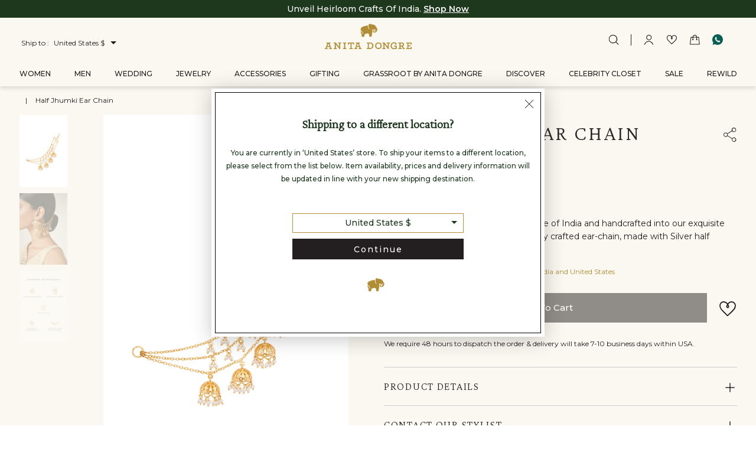

--- FILE ---
content_type: text/html;charset=UTF-8
request_url: https://us.anitadongre.com/half-jhumki-ear-chain-8905724307003.html
body_size: 62056
content:
<!DOCTYPE html>
<html lang="en-US" dir="ltr">
<head>


<meta charset=UTF-8>

<meta http-equiv="x-ua-compatible" content="ie=edge">

<meta name="viewport" content="width=device-width, initial-scale=1, maximum-scale=2">



<title>Shop Half Jhumki Ear Chain Online from Anita Dongre</title>

<meta name="title" content="Shop Half Jhumki Ear Chain Online from Anita Dongre"/>
<meta name="description" content="Visit Anita Dongre and shop for  Half Jhumki Ear Chain. Checkout the latest collection of Women's Earrings. 8905724307003"/>
<meta name="keywords" content="Anita Dongre"/>




    
    <meta property="og:type" content="website">

    <meta property="og:url" content="https://us.anitadongre.com/half-jhumki-ear-chain-8905724307003.html">

    <meta property="og:title" content="Half Jhumki Ear Chain">

    <meta property="og:description" content="Visit Anita Dongre and shop for  Half Jhumki Ear Chain. Checkout the latest collection of Women&#x27;s Earrings. 8905724307003">

    <meta property="og:image" content="https://us.anitadongre.com/dw/image/v2/BGCX_PRD/on/demandware.static/-/Sites-masterCatalog_AD_India/default/dw7dd34284/images/hires/S23/Jwellery/DJM0040R_1.jpg?sw=1400&sh=2100&sm=fit&strip=false">

    <meta property="og:image:width" content="200">

    <meta property="og:image:height" content="200">

    <meta property="og:site_name" content="Anita Dongre US">

    <meta property="twitter:card" content="summary_large_image">

    <meta property="twitter:domain" content="https://us.anitadongre.com/">

    <meta property="twitter:url" content="https://us.anitadongre.com/half-jhumki-ear-chain-8905724307003.html">

    <meta property="twitter:title" content="Half Jhumki Ear Chain">

    <meta property="twitter:description" content="Visit Anita Dongre and shop for  Half Jhumki Ear Chain. Checkout the latest collection of Women&#x27;s Earrings. 8905724307003">

    <meta property="twitter:image" content="https://us.anitadongre.com/dw/image/v2/BGCX_PRD/on/demandware.static/-/Sites-masterCatalog_AD_India/default/dw7dd34284/images/hires/S23/Jwellery/DJM0040R_1.jpg?sw=1400&sh=2100&sm=fit&strip=false">


    <meta itemprop="name" content="Half Jhumki Ear Chain">

    <meta itemprop="description" content="Visit Anita Dongre and shop for  Half Jhumki Ear Chain. Checkout the latest collection of Women&#x27;s Earrings. 8905724307003">

    <meta itemprop="image" content="https://us.anitadongre.com/dw/image/v2/BGCX_PRD/on/demandware.static/-/Sites-masterCatalog_AD_India/default/dw7dd34284/images/hires/S23/Jwellery/DJM0040R_1.jpg?sw=1400&sh=2100&sm=fit&strip=false">




    <link rel="icon" type="image/png" href="/on/demandware.static/Sites-AD-US-Site/-/default/dw2324f920/images/favicons/ad-favicon-180x180.png" sizes="180x180" />
    <link rel="icon" type="image/png" href="/on/demandware.static/Sites-AD-US-Site/-/default/dwe253e154/images/favicons/ad-favicon-96x96.png" sizes="96x96" />
    <link rel="icon" type="image/png" href="/on/demandware.static/Sites-AD-US-Site/-/default/dwd86fc3da/images/favicons/ad-favicon-32x32.png" sizes="32x32" />
    <link rel="icon" type="image/png" href="/on/demandware.static/Sites-AD-US-Site/-/default/dw2f215ddf/images/favicons/ad-favicon-16x16.png" sizes="16x16" />
    <link rel="icon" type="image/png" href="/on/demandware.static/Sites-AD-US-Site/-/default/v1766417172705/images/favicons/ad-favicon-120x120.png" sizes="120x120" />


    
        <link rel="alternate" href="https://www.anitadongre.com/jewelry/earrings/half-jhumki-ear-chain-8905724307003.html" hreflang="en-in" />
    
        <link rel="alternate" href="https://us.anitadongre.com/half-jhumki-ear-chain-8905724307003.html" hreflang="en-us" />
    
        <link rel="alternate" href="https://www.anitadongre.ae/half-jhumki-ear-chain-8905724307003.html" hreflang="en-ae" />
    
        <link rel="alternate" href="https://www.anitadongre.com/jewelry/earrings/half-jhumki-ear-chain-8905724307003.html" hreflang="x-default" />
    


    <!-- Google Tag Manager -->

	<script defer>(function(w,d,s,l,i){w[l]=w[l]||[];w[l].push({'gtm.start':
	new Date().getTime(),event:'gtm.js'});var f=d.getElementsByTagName(s)[0],
	j=d.createElement(s),dl=l!='dataLayer'?'&l='+l:'';j.async=true;j.src=
	'https://www.googletagmanager.com/gtm.js?id='+i+dl;f.parentNode.insertBefore(j,f);
	})(window,document,'script','dataLayer','GTM-P2X5WHM');</script>


  
  
    <script>
       
    
     
     
     var userAgent;
    if(window.navigator.userAgent.indexOf('Mobile')!==-1) {
         userAgent = "mobile";
        } else{
            userAgent = "Desktop";
        }
       productUrl = window.location.href;
       //user deatil on PDP load
         var phone = 'null';
         var email = 'null';
        
           dataLayer.push({
        "event": "userdetails",
        "user": {
            "Registered":'false',
            "geolocation": `United States,Columbus`,
        }
        });
        
       //PDP on load
        dataLayer.push({
            'eventType':' PDP Page loading',
            'productId': '8905724307003',
            'productTitle':'Half Jhumki Ear Chain',
            'userAgent':userAgent,
            'registred':'false',
            'productUrl':productUrl
        });
        document.addEventListener("DOMContentLoaded", function(event) {
           var color = $('.product-attribute--color .product-attribute__swatch').attr('data-attr-value'),
            category = $(".breadcrumbs__item ").last().prev().find('.breadcrumbs__anchor').text().trim(),
            currency = $('.navbar-header .country-selector .text--uppercase').text().split(" ").pop(),
            qty = $('.product-attribute .product-attribute__quantity-width').find(':selected').val(),
            promo1 = $('.pdp-main__promotions .promotion-id').attr('title'),
            promo2 = $('.pdp-main__promotions .promotion-name').attr('title');
            var eventID = (Math.random()*1e32).toString(36);
        
         dataLayer.push({
        'event': 'productdetail',
        'ecommerce':{
            'detail':{
         'products':[{
             'id': '8905724307003',
                'name':'Half Jhumki Ear Chain',
                'brand':'null',
                'variant':color,
                'category':category,
                 'price': '165.0',
                 'event_id': eventID,
         }]
         }
        }
     });
     dataLayer.push({
  'ecommerce': {
    'promoView': {
      'promotions': [
       {
         'id':promo1,
         'name':promo2,
          'event_id': eventID,
       }]
    }
  }
});

        dataLayer.push({
    'event': 'view_item',
  'ecommerce': {
	'currency': currency,
	'value': '165.0',
    'items': [
	    	  {
	    		'item_id' : "8905724307003",
				'item_name' : "Half Jhumki Ear Chain",                    
                
				'index': 0,
                'item_variant': color,
			  	
                'price': '165.0',
                'quantity': qty
	    	  }
	       ]
  }
});

    })
        document.addEventListener("DOMContentLoaded", function(event) {
    //sl name
    swimlane = $('.youmay-secetion h1.heading-type').text(),
    dataLayer.push({
            'eventType':'Swim lane',
           'name':swimlane
        });
        })
    </script>
    
    <script>
    document.addEventListener("DOMContentLoaded", function(event) {
       //PDP image clicked
        jQuery(this).find('.product-gallery-thumbnails__img').on("click",function(){
             var imagePosition = $(this).attr('data-image-index');
            dataLayer.push({
                'eventType':"image clicked",
                'image':imagePosition,
                'productId': '8905724307003',
            });
        });
        //whats app share event clicked
        jQuery(this).find(' .product-common__social-anchor--whatsapp').on("click",function(){
            dataLayer.push({
                'eventType':'share',
                'social channel':'whats app'
            });
        });
        //email share event clicked
        jQuery(this).find(' .product-common__social-anchor--email').on("click",function(){
            dataLayer.push({
                'eventType':'share',
                'social channel':'email'
            });
        });
        //twitter share event clicked
         jQuery(this).find('.product-common__social-anchor--twitter').on("click",function(){
            dataLayer.push({
                'eventType':'share',
                'social channel':'twitter'
            });
        });
        //facebook share event clicked
         jQuery(this).find('.product-common__social-anchor--facebook').on("click",function(){
            dataLayer.push({
                'eventType':'share',
                'social channel':'facebook'
            });
        });
        //pinterest event clicked
         jQuery(this).find('.product-common__social-anchor--pinterest').on("click",function(){
            dataLayer.push({
                'eventType':'share',
                'social channel':'pinterest'
            });
        });
        //PDP wishlist
        jQuery(this).find('.product-tile__wishlist').on("click",function(){
            dataLayer.push({
                'eventType':'wishlist',
                'productId': '8905724307003',
                'productTitle':'Half Jhumki Ear Chain',
                'price':'165.0',
                'registred':'false'
            });
        });
        //which delivery method clicked
         jQuery(this).find('.product-pickup__options .form-check-label--radio').on("click",function(event){
             var delMethod = jQuery(event.target).text().trim();
            dataLayer.push({
                'eventType':'Delievery Method',
                'selected method':delMethod
            });
        });
        //store selector
        jQuery(this).find('.store-locator__actions .button-store-selector').on("click",function(event){
             var delMethod = jQuery(event.target).text().trim();
            dataLayer.push({
                'eventType':'store pickup',
                'selected store':'clicked'
            });
        });
        //store pickup cancelled
        jQuery(this).find('.product-pickup .product-pickup__selected button').on("click",function(event){
             var delMethod = jQuery(event.target).text().trim();
            dataLayer.push({
                'eventType':'store pickup cancelled',
                'cancek store':'clicked'
            });
        });
        //PDP ATB clicked
         jQuery(this).find('.product-add__button').on("click",function(event){
            var size = $('.product-attribute--size .product-attribute__anchor.selected').text().trim(),
             validtesize = size ? size :'FS'
           listing = $(this).attr('data-add-type'),
            currency = $('.siteCurrency')[0].innerHTML,
            category = $(".breadcrumbs__item ").last().prev().find('.breadcrumbs__anchor').text().trim(),
            color = $('.product-attribute--color .product-attribute__swatch').attr('data-attr-value'),
            qty = $('.product-attribute .product-attribute__quantity-width').find(':selected').val();
            var eventID = (Math.random()*1e32).toString(36);
            dataLayer.push({
                'eventType':'Add to cart',
                'currencyCode':currency,
                'productId': '8905724307003',
                'productTitle':'Half Jhumki Ear Chain',
                 'registred':'false',
                 'mrpPrice':'null',
                 'salePrice':'165.0',
                 'brand':'null',
                 'size':validtesize,
                 'listing page':listing,
                 'category': category
            });
            //enhance ATB
            //GA4 changes
         dataLayer.push({
    'event': 'add_to_cart',
	'currency': currency,
	'value': '165.0',
    'items': [
	    	  {
	    		'item_id' : "8905724307003",
				'item_name' : "Half Jhumki Ear Chain",                    
                
				'index': 0,
                'item_variant': color,
                'length': 'null',
               
                'price': '165.0',
                'quantity': qty
	    	  }
	       ]
});
    
$( document ).ajaxComplete(function(event, xhr, options){
	var url = options.url;
	var splitPageName = url.split("/");
	var lastVal = splitPageName[splitPageName.length - 1];
	var lastValArr = lastVal.split("?");
	var action = lastValArr[0];
	if ('Cart-AddProduct' === action) {
	var data = xhr.responseJSON;
     dataLayer.push({
        'event': 'addToCart',
        'ecommerce': {
            'currencyCode': currency,
            'add': {
            'products': [{                        //  adding a product to a shopping cart.
                'name': data.name,
                'id': data.vid,
                'price': '165.0',
                'brand': data.brand,
                'category': category,
                'variant':data.variant,
                'quantity': qty,
                'event_id': eventID
            }]
            }
        }
        });
	}
	
})
         });
        //PDP desciption
         jQuery(this).find('.pdp__details').on("click",function(event){
            dataLayer.push({
                'eventType':'Description clicked',
            });
        });
      
        //PDP size chart clicked
        jQuery(this).find('.size-chart__anchor').on("click",function(){
            dataLayer.push({
                'size Chart':'clicked',
            });
        });
        //PDP find my size clicked
         jQuery(this).find('.pxb-entry-point').on("click",function(){
            dataLayer.push({
                'find my size':'clicked',
                'pid':'8905724307003'
            });
        });
        //PDP swimlane
         jQuery(this).find('.youmay-secetion .product-tile a.product-tile__anchor').on("click",function(){
              var swimlanePosition = $(this).closest('.slick-current.slick-active').attr('data-slick-index'),
              swimlaneName = $(this).closest('.youmay-secetion').find('.module-container__title').text(),
              swimlaneProductID = $(this).parent().attr('data-pid'),
              swimlaneProductName = $(this).find('product-tile__anchor swimlaneproduct-name').text(),
              loginSL = false
            dataLayer.push({
                'swimlanePosition':swimlanePosition,
                'swimlaneName':swimlaneName,
                'swimlaneProductID':swimlaneProductID,
                'swimlaneProductName':swimlaneProductName,
                'login':loginSL
            });
        });
        //PDP page scroll
        jQuery(this).scroll(function (event) {
    var scroll = jQuery(window).scrollTop();
    dataLayer.push({
                'page scroll':'yes',
                'scroll position':scroll
            });
     });
    });
    </script>
    
 
     
    
   
   
    
    <script defer>
        document.addEventListener("DOMContentLoaded", function(event) {
            //social icon count
 jQuery(this).find('.footer__social .footer__social-icon').on("click",function(){
            
             var count = parseInt($(this).attr('data-counter'), 10),
             socialName = $(this).attr('title');
             count++;
             $(this).attr('data-counter', count);
            
            dataLayer.push({
                'eventType':'Social',
                'social channel':socialName,
                'person click':count
            });
        });
//email subscribe footer
          jQuery(this).find('.subscription-banner__action').on("click",function(){
              var subscriptionVal  = jQuery('#subscriptionBannerEmail').val();
            
            dataLayer.push({
                'eventType':'Subscription',
                'Email Subscribe':subscriptionVal 
            });
        });
        });
        </script>

<!-- End Google Tag Manager -->


    




<script src="https://www.google.com/recaptcha/api.js?render=6Lfs5uQgAAAAADF1515ipfDAYZ3bxhUKCLRAWNCX" async defer></script>


    <meta name="google-site-verification" content="DF7UFzpJ7Q2Lnp6Fgxdwz14qORBvEYRN1cYslxsmCCE" />




<link rel="stylesheet" href="/on/demandware.static/Sites-AD-US-Site/-/default/v1766417172705/css/siteCommons.css" />
<link rel="stylesheet" href="/on/demandware.static/Sites-AD-US-Site/-/default/v1766417172705/css/global.css" />



    <link rel="stylesheet" href="/on/demandware.static/Sites-AD-US-Site/-/default/v1766417172705/css/productMain.css"  />

    <link rel="stylesheet" href="/on/demandware.static/Sites-AD-US-Site/-/default/v1766417172705/css/productEnquiry.css"  />

    <link rel="stylesheet" href="/on/demandware.static/Sites-AD-US-Site/-/default/v1766417172705/css/pdpMain.css"  />



<svg aria-hidden="true" focusable="false" class="hidden">
   <defs>

        

         <symbol id="logo" viewBox="0 0 180 53">
            <title>Anita Dongre</title>
            <g fill="none" fill-rule="evenodd">
                <g fill="#B18E35">
                    <g>
                        <path d="M3.262 38.61v1.936H5.17L1.592 50.33H0v1.935h5.834v-1.909H3.818l.903-2.518h5.329l.901 2.518H8.937v1.909h5.886V50.33H13.26l-3.606-9.784h1.908V38.61h-8.3zm4.11 1.778l2.015 5.593H5.383l1.99-5.593zM27.528 38.609L27.528 40.547 29.676 40.547 29.676 47.837 22.597 38.609 18.46 38.609 18.46 40.547 20.633 40.547 20.633 50.33 18.46 50.33 18.46 52.266 24.93 52.266 24.93 50.33 22.836 50.33 22.836 42.482 30.338 52.344 31.85 52.344 31.85 40.547 34.051 40.547 34.051 38.609zM37.648 38.611L37.648 40.546 39.901 40.546 39.901 50.331 37.648 50.331 37.648 52.265 44.434 52.265 44.434 50.331 42.182 50.331 42.182 40.546 44.434 40.546 44.434 38.611zM48.036 38.609L48.036 43.145 50.158 43.145 50.158 40.492 53.206 40.492 53.206 50.33 50.953 50.33 50.953 52.265 57.741 52.265 57.741 50.33 55.487 50.33 55.487 40.492 58.536 40.492 58.536 43.145 60.657 43.145 60.657 38.609zM64.348 38.61v1.936h1.909l-3.58 9.784h-1.592v1.935h5.835v-1.909h-2.016l.9-2.518h5.331l.902 2.518h-2.015v1.909h5.885V50.33h-1.563l-3.606-9.784h1.909V38.61h-8.299zm4.108 1.778l2.016 5.593h-4.003l1.987-5.593z" transform="translate(-710.000000, -54.000000) translate(710.000000, 54.000000)"/>
                        <g>
                            <path d="M12.94 52.265V50.33h2.174v-9.784H12.94V38.61h5.965c4.879 0 7.874 2.573 7.874 6.682 0 4.162-2.81 6.973-8.033 6.973h-5.806zm6.126-1.935c3.606 0 5.409-2.014 5.409-5.012 0-3.02-2.122-4.772-5.57-4.772h-1.51v9.784h1.671zM43.892 45.373c0 3.83-2.67 6.829-6.75 6.829-4.058 0-6.73-3-6.73-6.83 0-3.753 2.698-6.777 6.752-6.777 4.033 0 6.728 3.024 6.728 6.778m-2.216.024c0-2.845-1.916-4.811-4.512-4.811-2.619 0-4.507 1.94-4.507 4.81 0 2.923 1.914 4.84 4.484 4.84 2.62 0 4.535-1.917 4.535-4.84M56.601 47.837L56.601 40.547 54.454 40.547 54.454 38.609 60.977 38.609 60.977 40.547 58.775 40.547 58.775 52.344 57.265 52.344 49.761 42.481 49.761 50.33 51.856 50.33 51.856 52.266 45.385 52.266 45.385 50.33 47.559 50.33 47.559 40.547 45.385 40.547 45.385 38.609 49.522 38.609zM64.677 45.425c0 3.023 2.15 5.146 4.72 5.146 1.354 0 2.493-.345 3.448-1.01v-2.44h-3.528v-1.856h5.755v7h-2.174v-.981c-.955.716-2.228 1.273-3.924 1.273-3.447 0-6.655-2.679-6.655-7.107 0-4.321 3.208-7.21 7.317-7.21 3.235 0 5.383 1.803 5.383 3.473 0 1.033-.636 1.724-1.565 1.724-.928 0-1.564-.584-1.564-1.458 0-.345.158-.691.317-.877-.475-.396-1.404-.822-2.702-.822-2.838 0-4.828 2.149-4.828 5.145M83.078 50.33h2.094v1.935h-6.55V50.33h2.176v-9.783h-2.176V38.61h6.34c3.18 0 5.382 1.407 5.382 4.137 0 1.75-1.089 3.077-2.625 3.712l2.146 3.872h1.963v1.935h-3.633l-2.704-5.25c-.479.052-.769.052-.98.052-.399 0-1.01 0-1.433-.024v3.287zm0-9.783v4.532c.397.028 1.114.08 1.803.08 1.91 0 3.154-.9 3.154-2.386 0-1.432-1.22-2.226-3.207-2.226h-1.75zM94.887 52.343L94.887 50.408 97.061 50.408 97.061 40.625 94.887 40.625 94.887 38.689 106.077 38.689 106.077 43.038 103.956 43.038 103.956 40.571 99.343 40.571 99.343 44.573 103.559 44.573 103.559 46.433 99.343 46.433 99.343 50.434 103.956 50.434 103.956 48.047 106.077 48.047 106.077 52.343zM34.118 9.03c-4.285-6.364-3.283-5.173-4.863-6.363-2.33-1.5-2.4-.711-5.51-1.454-1.58-.378-4.94-2.076-6.043-.656-1.193 1.538-2.011 8.116.965 9.955.358.22.566.308.745.681-.944-.14-2.395-.577-3.031-1.892-1.737-3.587-.176-6.077-.906-5.981-3.43.45-5.523.804-9.996 2.347-1.05.362-4.687 1.436-5.16 5.4-.368 3.073 2.789 4.387 3.953 5.793.99 1.063 1.81 2.261 1.021 3.497-.348.557-.786.718-1.521.649-.963-.095-1.269-.824-1.28-1.049-.022-.462.48-.511.635-.366.165.15-.107.506.308.844.417.341 1.615.066 1.355-1.256-.25-1.312-1.63-1.715-2.671-2.554C1.076 15.783 0 14.655 0 14.655s.213 1.875 1.408 5.279c1.205 3.404 1.166 6.371 1.166 6.371s1.012.497 2.558.497c1.657 0 2.724-.465 2.724-.465s-.087-3.65 1.313-4.955c.88-.82 6.138-2.23 7.541-1.054 1.07.897 1.363 3.385 1.636 6.006 2.17.903 4.045.185 4.375 0 .734-2.298.63-1.783 1.64-7.614.543-3.132.427-5.903.47-7.01.444-.379.652-.358 1.531-.309.295.017.498.09.692.19 2.592.91 4.681.344 5.898-.81.299-.283.447.186.164.485-.716.757-1.567 1.557-2.71 1.738l.031.01c1.05 2.205-.483 4.395-2.514 3.124-1.586-.992.237-3.132 1.745-1.624 0 0 .91-1.05-.811-1.623-2.437-.812-4.083 2.276-2.61 4.01 1.686 1.99 4.412 1.587 6.26-.151 2.174-2.043 3.395-5.07 1.611-7.72" transform="translate(-710.000000, -54.000000) translate(710.000000, 54.000000) translate(73.922804, 0.000000)"/>
                        </g>
                    </g>
                 </g>
            </g>
        </symbol>
        <symbol id="logoElephant" viewBox="0 0 36 36">
            <title>brand-emblem</title>
            <g id="popup" stroke="none" stroke-width="1" fill="none" fill-rule="evenodd">
                <g id="01-d" transform="translate(-786.000000, -587.000000)">
                    <g id="popup-copy-2" transform="translate(518.000000, 263.000000)">
                        <g id="brand-emblem" transform="translate(264.000000, 317.000000)">
                            <rect id="Rectangle" fill-opacity="0" fill="#D8D8D8" x="0" y="0" width="36" height="36"></rect>
                            <path d="M31.9749479,14.4129359 C28.4617319,9.1881478 29.2834174,10.1656002 27.9877316,9.18910578 C26.0773765,7.95842901 26.0190036,8.60538052 23.4703749,7.99578998 C22.1740511,7.68540654 19.4184062,6.29155494 18.5144245,7.45740882 C17.5364401,8.71937938 16.8656308,14.1191573 19.3058072,15.6286044 C19.5992663,15.8099807 19.7702381,15.8811901 19.9166487,16.1877416 C19.1431288,16.0724655 17.9533434,15.7141833 17.4314965,14.6348664 C16.0075818,11.6900555 17.2869998,9.64605919 16.6885984,9.72493235 C13.8755375,10.0940715 12.1600775,10.3849762 8.49247642,11.6520559 C7.63219462,11.9490277 4.64911882,12.8303635 4.26188037,16.0842805 C3.96012784,18.6069443 6.54830972,19.6853033 7.50268983,20.8393422 C8.31480606,21.7117368 8.98689125,22.6952564 8.34032424,23.7100697 C8.05452057,24.1667038 7.69535212,24.2992235 7.09248501,24.2423837 C6.30301617,24.1647879 6.0523,23.5663737 6.04273069,23.3818041 C6.02486796,23.0024466 6.43730562,22.9618923 6.56393961,23.0806811 C6.69886701,23.204579 6.47653983,23.4964416 6.81625066,23.7739346 C7.15883229,24.0539823 8.14096342,23.8282198 7.9275676,22.7425164 C7.72182724,21.6660734 6.59169063,21.3352532 5.7374694,20.6461508 C4.88197226,19.9551325 4,19.0290914 4,19.0290914 C4,19.0290914 4.17479957,20.5682356 5.15437888,23.3626446 C6.14225161,26.1570537 6.11067285,28.5922226 6.11067285,28.5922226 C6.11067285,28.5922226 6.94065181,29 8.20762968,29 C9.56679199,29 10.4411088,28.6180879 10.4411088,28.6180879 C10.4411088,28.6180879 10.3699769,25.623143 11.5179762,24.5514899 C12.2401408,23.8780344 16.5511191,22.7208023 17.7013513,23.6858011 C18.5791769,24.4221634 18.8190478,26.4648825 19.0426509,28.6161719 C20.8225443,29.3570048 22.359377,28.7675317 22.6301887,28.6161719 C23.2314609,26.7299219 23.145975,27.1523882 23.974997,22.3663521 C24.4202894,19.7954702 24.3252341,17.5202829 24.3593647,16.6118046 C24.7242747,16.3011018 24.8946086,16.318026 25.6154973,16.3585803 C25.8576011,16.3723112 26.0241073,16.4329829 26.182958,16.5140913 C28.3083038,17.2619494 30.0212119,16.7966935 31.0189729,15.849577 C31.2639475,15.6171087 31.3854779,16.0022141 31.1532624,16.2474553 C30.5666631,16.8685415 29.8681028,17.5253921 28.9315854,17.6741974 C28.9401978,17.6770713 28.9481723,17.6793065 28.9571036,17.6818611 C29.8183424,19.4924313 28.5602958,21.2895897 26.8952343,20.2469951 C25.5947638,19.4320789 27.0894915,17.6761133 28.3264855,18.9138152 C28.3264855,18.9138152 29.0722544,18.0522776 27.6610988,17.5812739 C25.6633439,16.9145243 24.313432,19.4493224 25.5207611,20.8735099 C26.9038467,22.5068549 29.1386017,22.1757153 30.6543819,20.748654 C32.4368271,19.0718808 33.4377779,16.587536 31.9749479,14.4129359" id="Fill-19" fill="#B18E35"></path>
                        </g>
                    </g>
                </g>
            </g>
        </symbol>
        <symbol id="nav--cart" viewBox="0 0 24 24">
            <path class="ad-nav--cart" d="M21.7,5.9c0-0.4-0.4-0.7-0.7-0.7h-4L17,5l0-0.2c-0.2-2.6-2.3-4.6-4.9-4.6c-2.7,0-4.9,2.1-5,4.8l0,0.2H3
                c-0.4,0-0.7,0.3-0.7,0.7l-2,16.4c-0.1,0.4,0.3,0.8,0.7,0.8h22c0.5,0,0.8-0.4,0.7-0.8L21.7,5.9z M8.6,5.1l0-0.2
                c0.2-1.8,1.7-3.1,3.5-3.1c1.9,0,3.4,1.5,3.5,3.3l0,0.2h-7L8.6,5.1z M1.8,21.7L3.7,6.8H7l-0.2,3.4C6.3,10.4,6,10.9,6,11.5
                C6,12.3,6.7,13,7.5,13S9,12.3,9,11.5c0-0.5-0.3-1-0.7-1.3l0.2-3.5h7.1l0.1,3.5C15.3,10.5,15,11,15,11.5c0,0.8,0.7,1.5,1.5,1.5
                s1.5-0.7,1.5-1.5c0-0.6-0.3-1.1-0.8-1.3l-0.1-3.4h3.3l1.8,14.9H1.8z"/>
        </symbol>
        <symbol id="nav--cart--header" viewBox="0 0 24 24">
            <path class="ad-nav--cart" d="M21.7,5.9c0-0.4-0.4-0.7-0.7-0.7h-4L17,5l0-0.2c-0.2-2.6-2.3-4.6-4.9-4.6c-2.7,0-4.9,2.1-5,4.8l0,0.2H3
                c-0.4,0-0.7,0.3-0.7,0.7l-2,16.4c-0.1,0.4,0.3,0.8,0.7,0.8h22c0.5,0,0.8-0.4,0.7-0.8L21.7,5.9z M8.6,5.1l0-0.2
                c0.2-1.8,1.7-3.1,3.5-3.1c1.9,0,3.4,1.5,3.5,3.3l0,0.2h-7L8.6,5.1z M1.8,21.7L3.7,6.8H7l-0.2,3.4C6.3,10.4,6,10.9,6,11.5
                C6,12.3,6.7,13,7.5,13S9,12.3,9,11.5c0-0.5-0.3-1-0.7-1.3l0.2-3.5h7.1l0.1,3.5C15.3,10.5,15,11,15,11.5c0,0.8,0.7,1.5,1.5,1.5
                s1.5-0.7,1.5-1.5c0-0.6-0.3-1.1-0.8-1.3l-0.1-3.4h3.3l1.8,14.9H1.8z"/>
        </symbol>

        <symbol id="nav--menu" viewBox="0 0 30 25">
            <path d="M.6 6.3h22.7c.4 0 .7-.3.7-.6s-.3-.6-.6-.6H.6c-.3 0-.6.2-.6.6 0 .3.3.6.6.6zM23.4 17.7H.6c-.3 0-.6.3-.6.6s.3.6.6.6h22.7c.3 0 .6-.3.6-.6.1-.3-.2-.6-.5-.6zM23.4 11.4H.6c-.3 0-.6.3-.6.6s.3.6.6.6h22.7c.3 0 .6-.3.6-.6s-.2-.6-.5-.6z"/>
        </symbol>

        <symbol id="nav--profile" viewBox="0 0 24 24">
            <g>
                <path class="ad-nav--profile" d="M22.7,22.7c-2.4-5.2-6-7.9-10.7-7.9c-4.6,0-8.2,2.6-10.7,7.8c-0.2,0.4,0,0.8,0.4,1c0.4,0.2,0.8,0,1-0.4
                    c2.2-4.6,5.3-6.9,9.3-6.9c4,0,7.1,2.3,9.3,7.1c0.2,0.4,0.6,0.5,1,0.4C22.7,23.5,22.9,23.1,22.7,22.7z"/>
                <path class="ad-nav--profile" d="M12.5,12.8c3.5,0,6.2-2.8,6.2-6.2S16,0.2,12.5,0.2S6.2,3,6.2,6.5S9,12.8,12.5,12.8z M12.5,1.8
                    c2.6,0,4.8,2.1,4.8,4.8s-2.1,4.8-4.8,4.8S7.8,9.1,7.8,6.5S9.9,1.8,12.5,1.8z"/>
            </g>
        </symbol>
         <symbol id="nav--profile--header" viewBox="0 0 24 24">
            <g>
                <path class="ad-nav--profile" d="M22.7,22.7c-2.4-5.2-6-7.9-10.7-7.9c-4.6,0-8.2,2.6-10.7,7.8c-0.2,0.4,0,0.8,0.4,1c0.4,0.2,0.8,0,1-0.4
                    c2.2-4.6,5.3-6.9,9.3-6.9c4,0,7.1,2.3,9.3,7.1c0.2,0.4,0.6,0.5,1,0.4C22.7,23.5,22.9,23.1,22.7,22.7z"/>
                <path class="ad-nav--profile" d="M12.5,12.8c3.5,0,6.2-2.8,6.2-6.2S16,0.2,12.5,0.2S6.2,3,6.2,6.5S9,12.8,12.5,12.8z M12.5,1.8
                    c2.6,0,4.8,2.1,4.8,4.8s-2.1,4.8-4.8,4.8S7.8,9.1,7.8,6.5S9.9,1.8,12.5,1.8z"/>
            </g>
        </symbol>

        <symbol id="nav--search" viewBox="0 0 24 24">
            <path class="ad-nav--search" d="M23.6,22.5l-5.7-5.8c1.5-1.8,2.5-4,2.5-6.5c-0.1-5.5-4.5-10-10.1-10s-10,4.5-10,10s4.5,10,10,10
                c2.4,0,4.7-0.9,6.5-2.4l5.7,5.8c0.3,0.3,0.8,0.3,1.1,0C23.9,23.4,23.9,22.9,23.6,22.5z M1.8,10.2c0-4.6,3.7-8.4,8.4-8.4
                s8.4,3.7,8.4,8.4s-3.7,8.4-8.4,8.4S1.8,14.9,1.8,10.2z"/>
        </symbol>
         <symbol id="nav--search--header" viewBox="0 0 24 24">
            <path class="ad-nav--search" d="M23.6,22.5l-5.7-5.8c1.5-1.8,2.5-4,2.5-6.5c-0.1-5.5-4.5-10-10.1-10s-10,4.5-10,10s4.5,10,10,10
                c2.4,0,4.7-0.9,6.5-2.4l5.7,5.8c0.3,0.3,0.8,0.3,1.1,0C23.9,23.4,23.9,22.9,23.6,22.5z M1.8,10.2c0-4.6,3.7-8.4,8.4-8.4
                s8.4,3.7,8.4,8.4s-3.7,8.4-8.4,8.4S1.8,14.9,1.8,10.2z"/>
        </symbol>
         <symbol id="icon--storelocator" viewBox="0 0 24 24">
        <g>
            <path class="ad-icon--storelocator" d="M11.4,0.6c-4.7,0-8.1,3.3-8.1,8.9c0,2.4,1.4,5.4,4.1,9.1l0.4,0.5l0.4,0.5c0.1,0.1,0.2,0.3,0.4,0.5L9,20.6
                l0.4,0.5l0.4,0.5c0.1,0.1,0.3,0.3,0.4,0.5l0.4,0.5l0.4,0.5l0.6,0.6l0.4-0.4c4.9-5,7.5-9.5,8-13.3C20.7,4.7,16.2,0.6,11.4,0.6z
                M19.1,9.9v0.2c-0.5,3.4-2.8,7.3-7,11.8l-0.4,0.4l-0.3-0.4L11,21.4c-0.1-0.1-0.3-0.3-0.4-0.5l-0.4-0.5c-0.1-0.1-0.1-0.1-0.2-0.2
                l-0.4-0.5c-0.3-0.4-0.6-0.8-0.9-1.1l-0.4-0.5l-0.3-0.5c-0.1,0-0.1-0.2-0.1-0.2L7.6,17l-0.4-0.4L7,16.2c-1.8-2.7-2.6-4.9-2.6-6.6
                c0-5.1,2.9-8,7.1-8C15.7,1.6,19.6,5.2,19.1,9.9z"/>
            <path class="ad-icon--storelocator" d="M11.7,4.5c-2.5,0-4.5,2-4.5,4.5s2,4.5,4.5,4.5s4.5-2,4.5-4.5S14.2,4.5,11.7,4.5z M11.7,12.5
                c-1.9,0-3.5-1.6-3.5-3.5s1.6-3.5,3.5-3.5S15.2,7,15.2,9S13.7,12.5,11.7,12.5z"/>
        </g>
        </symbol>

        <symbol id="icon--contactus" viewBox="0 0 24 24">
        <path class="ad-icon--contactus" d="M21.2,16.2c-1.2-1.1-2.1-1.6-3-1.6c-1,0-1.5,0.6-2.1,1.2c-0.1,0.1-0.2,0.2-0.3,0.3c0,0-0.1,0.1-0.3,0.1
            c-0.9,0-2.9-1.2-4.5-2.9c-2.2-2.2-3.2-4.5-2.9-4.9c0.1-0.1,0.2-0.2,0.3-0.3c1.6-1.6,1.9-2.4-0.4-5.4C7.2,1.8,6.5,1.4,5.7,1.4
            c-1.2,0-2.2,1.1-2.9,2C2.5,3.6,2.3,3.8,2.1,4c-0.9,0.9-0.9,2.8,0,5.3c1,2.6,2.8,5.4,5.1,7.8c3.9,3.9,8.4,5.6,11,5.6
            c0.9,0,1.6-0.2,2-0.6c0.1-0.1,0.3-0.2,0.5-0.4c0.8-0.8,1.9-1.6,1.9-3C22.5,17.9,22.1,17,21.2,16.2z M20,20.9
            c-0.1,0.1-0.3,0.3-0.5,0.5c-0.1,0.1-0.5,0.3-1.3,0.3c-2.5,0-6.6-1.6-10.3-5.3C5.7,14.1,3.9,11.5,3,9C2.2,6.7,2.4,5.2,2.8,4.7
            C3,4.5,3.2,4.3,3.4,4c0.7-0.8,1.4-1.7,2.2-1.7c0.4,0,1,0.3,1.5,1C9.3,6,9,6.2,7.7,7.5C7.6,7.6,7.5,7.7,7.4,7.8
            c-0.6,0.6-0.5,1.6,0.3,3c0.6,1.1,1.5,2.2,2.5,3.3c1.6,1.5,3.8,3.1,5.2,3.1c0.5,0,0.8-0.2,1-0.4c0.1-0.1,0.2-0.2,0.3-0.3
            c0.5-0.6,1-1,1.5-1c0.5,0,1.3,0.5,2.3,1.4c0.6,0.6,1,1.2,1,1.8C21.5,19.5,20.7,20.3,20,20.9z"/>
        </symbol>
        
        <symbol id="icon--arrow" viewBox="0 0 46.7 36">
            <path d="M27.9 0l-3.6 3.5 12.5 12.1H0v4.9h36.8l-12.5 12 3.6 3.5 18.6-18z"/>
        </symbol>

        <symbol id="icon--angle-down" viewBox="0 0 24 24">
            <path d="M24 6.3c0 .2-.1.3-.2.4L12.4 18.1c-.2.2-.6.2-.9 0L.2 6.8c-.2-.2-.2-.6 0-.9.2-.2.6-.2.9 0L12 16.8 22.9 5.9c.2-.2.6-.2.9 0 .1.1.2.3.2.4z"/>
        </symbol>

        <symbol id="icon--angle-up" viewBox="0 0 24 24">
            <path d="M0 17.7c0-.2.1-.3.2-.4L11.6 5.9c.2-.2.6-.2.9 0l11.3 11.3c.2.2.2.6 0 .9-.2.2-.6.2-.9 0L12 7.2 1.1 18.1c-.2.2-.6.2-.9 0-.1-.1-.2-.3-.2-.4z"/>
        </symbol>

        <symbol id="icon--angle-left" viewBox="0 0 24 24">
            <path d="M17.7 24c-.2 0-.3-.1-.4-.2L5.9 12.4c-.2-.2-.2-.6 0-.9L17.2.2c.2-.2.6-.2.9 0 .2.2.2.6 0 .9L7.2 12l10.9 10.9c.2.2.2.6 0 .9-.1.1-.3.2-.4.2z"/>
        </symbol>

        <symbol id="icon--angle-right" viewBox="0 0 24 24">
            <path d="M18.1 11.6L6.8.2c-.2-.2-.6-.2-.9 0-.2.2-.2.6 0 .9L16.8 12 5.9 22.9c-.2.2-.2.6 0 .9.1.1.3.2.4.2.2 0 .3-.1.4-.2l11.4-11.4c.3-.2.3-.6 0-.8z"/>
        </symbol>

        <symbol id="icon--arrow-up-long" viewBox="0 0 24 24">
            <g id="svg_1">
                <path class="st0" d="m15.38462,7.1l0,0l-3.2,-2.6c-0.2,-0.1 -0.4,-0.1 -0.6,0l0,0l-3.1,2.6c-0.2,0.2 -0.3,0.5 -0.1,0.7c0.2,0.2 0.5,0.2 0.7,0.1l0,0l2.3,-1.9l0,13.1c0,0.3 0.2,0.5 0.5,0.5c0.3,0 0.5,-0.2 0.5,-0.4l0,-0.1l0,-13.2l2.3,1.9c0.3,0.2 0.6,0.2 0.7,0l0,0c0.2,-0.2 0.2,-0.5 0,-0.7z" fill="#1E1E1E" id="svg_2"/>
            </g>
        </symbol>

        <symbol id="icon--arrow-down-long" viewBox="0 0 24 24">
            <g transform="rotate(180 11.9051 12.0125)" id="svg_1">
                <path class="st0" d="m15.38462,7.1l0,0l-3.2,-2.6c-0.2,-0.1 -0.4,-0.1 -0.6,0l0,0l-3.1,2.6c-0.2,0.2 -0.3,0.5 -0.1,0.7c0.2,0.2 0.5,0.2 0.7,0.1l0,0l2.3,-1.9l0,13.1c0,0.3 0.2,0.5 0.5,0.5c0.3,0 0.5,-0.2 0.5,-0.4l0,-0.1l0,-13.2l2.3,1.9c0.3,0.2 0.6,0.2 0.7,0l0,0c0.2,-0.2 0.2,-0.5 0,-0.7z" fill="#1E1E1E" id="svg_2"/>
            </g>
        </symbol>

        <symbol id="icon--carat-double" viewBox="0 0 176.9 128">
            <path d="M88.5 113.5L65 80.1h47z"/>
            <path d="M88.5 14.5L112 47.9H65z"/>
        </symbol>

        <symbol id="icon--checkmark" viewBox="0 0 24 18">
            <path fill-rule="nonzero" d="M23.543 2.371L21.171 0 8.286 12.886 2.371 6.971 0 9.343l7.629 7.628v-.028l.657.657z"/>
        </symbol>

        <symbol id="icon--close" viewBox="0 0 24 24">
            <path d="M13 12L23.8 1.2c.3-.3.3-.7 0-1-.3-.3-.7-.3-1 0L12 11 1.2.2C.9-.1.5-.1.2.2c-.3.3-.3.7 0 1L11 12 .2 22.8c-.3.3-.3.7 0 1 .3.3.7.3 1 0L12 13l10.8 10.8c.1.1.3.2.5.2s.4-.1.5-.2c.3-.3.3-.7 0-1L13 12z"/>
        </symbol>
            <symbol id="icon--search-close" viewBox="0 0 24 24">
           <path d="M1 1L17 17M1 17L17 1" stroke="#252525" stroke-width="1.3" stroke-linecap="round" stroke-linejoin="round"/>
        </symbol>
        <symbol id="icon--plus" viewBox="0 0 24 24">
            <path d="M24 10.8H12.6V.6h-1.2v10.2H0V12h11.4v11.4h1.2V12H24z"/>
        </symbol>

        <symbol id="icon--heart-filled" viewBox="0 0 24 24">
        <path class="ad-icon--heart-filled" d="M21.6,2.3c-2.4-1.9-5.4-1.7-7.9,0c-0.6,0.4-1.2,1-1.7,1.7c-0.5-0.7-1.1-1.3-1.7-1.7c-2.5-1.7-5.5-2-7.9,0
            c-2.6,2.1-2.9,6-1,9.2c0.1,0.1,0.1,0.2,0.2,0.3l0.2,0.3l0.2,0.3c0,0.1,0.1,0.1,0.1,0.2L2.3,13l0.3,0.4L3,13.8l0.4,0.4l0.4,0.5
            l0.6,0.7l0.5,0.5l0.8,0.8l0.5,0.6l0.6,0.6l0.9,0.9l0.6,0.6L9,20.1l1.1,1.1l1.1,1.1c0.3,0.3,0.7,0.3,1,0c0,0,0.1,0,0.1-0.1
            c0.4-0.3,0.7-0.7,1.1-1l1-0.9l1-0.9c0.2-0.1,0.3-0.3,0.5-0.4l0.9-0.8l0.9-0.9l0.9-0.9l0.6-0.6l0.5-0.5l0.5-0.5l0.4-0.5l0.4-0.5
            c0.1-0.1,0.1-0.1,0.2-0.2l0.4-0.4c0.1-0.1,0.1-0.1,0.2-0.2l0.3-0.4l0.3-0.4c0.2-0.2,0.3-0.4,0.4-0.6C24.5,8.3,24.2,4.4,21.6,2.3z"/>
        </symbol>

        <symbol id="icon--heart" viewBox="0 0 24 24">
                    <path class="ad-icon--heart" d="M21.6,2.3c-2.4-1.9-5.4-1.7-7.9,0c-0.6,0.4-1.2,1-1.7,1.7c-0.5-0.7-1.1-1.3-1.7-1.7c-2.5-1.7-5.5-2-7.9,0
            c-2.6,2.1-2.9,6-1,9.2c0.1,0.1,0.1,0.2,0.2,0.3l0.2,0.3l0.2,0.3c0,0.1,0.1,0.1,0.1,0.2L2.3,13l0.3,0.4L3,13.8l0.4,0.4l0.4,0.5
            l0.6,0.7l0.5,0.5l0.8,0.8l0.5,0.6l0.6,0.6l0.9,0.9l0.6,0.6L9,20.1l1.1,1.1l1.1,1.1c0.3,0.3,0.7,0.3,1,0c0,0,0.1,0,0.1-0.1
            c0.4-0.3,0.7-0.7,1.1-1l1-0.9l1-0.9c0.2-0.1,0.3-0.3,0.5-0.4l0.9-0.8l0.9-0.9l0.9-0.9l0.6-0.6l0.5-0.5l0.5-0.5l0.4-0.5l0.4-0.5
            c0.1-0.1,0.1-0.1,0.2-0.2l0.4-0.4c0.1-0.1,0.1-0.1,0.2-0.2l0.3-0.4l0.3-0.4c0.2-0.2,0.3-0.4,0.4-0.6C24.5,8.3,24.2,4.4,21.6,2.3z
            M11.5,8.2c0.1-0.3,0.2-0.7,0.4-1.1L12,6.9l0.1,0.2c0.2,0.4,0.3,0.8,0.4,1.1c0.2,0.7-0.1,1-0.5,1C11.6,9.2,11.3,8.8,11.5,8.2z
            M21.3,10.8c0,0.1-0.1,0.2-0.1,0.2L21,11.3c0,0-0.1,0.1-0.1,0.1l-0.2,0.3L20.5,12l-0.3,0.3l-0.3,0.4l-0.3,0.4l-0.4,0.4l-0.6,0.6
            l-0.4,0.4l-0.7,0.7L16.7,16l-0.5,0.5l-0.9,0.8l-1.2,1.2l-1.3,1.2l-1,0.9l-0.9-0.9l-1.3-1.3l-0.9-0.9l-0.8-0.9L7,15.9l-0.7-0.8
            l-0.5-0.5L5.2,14l-0.4-0.4l-0.4-0.4l-0.3-0.4l-0.4-0.5l-0.3-0.3l-0.2-0.3L3,11.3L2.8,11c-0.1-0.1-0.1-0.2-0.2-0.2
            C1.1,8.2,1.3,5.1,3.3,3.5C5.1,2,7.4,2.2,9.4,3.6C10,4,10.6,4.6,11.1,5.4c-0.5,0.9-0.9,1.7-1.1,2.4c-0.4,1.5,0.5,2.9,2,3
            c1.5,0,2.4-1.4,2-2.9l0,0c0,0,0,0,0,0c0,0,0-0.1,0-0.1l0-0.1c0,0,0,0,0-0.1c-0.2-0.7-0.6-1.4-1-2.2l0,0C13.4,4.6,14,4,14.5,3.6
            c2-1.4,4.3-1.6,6.1-0.1C22.7,5.1,22.9,8.2,21.3,10.8z"/>
        </symbol>
        <symbol id="icon--heart--header" viewBox="0 0 24 24">
                    <path class="ad-icon--heart" d="M21.6,2.3c-2.4-1.9-5.4-1.7-7.9,0c-0.6,0.4-1.2,1-1.7,1.7c-0.5-0.7-1.1-1.3-1.7-1.7c-2.5-1.7-5.5-2-7.9,0
            c-2.6,2.1-2.9,6-1,9.2c0.1,0.1,0.1,0.2,0.2,0.3l0.2,0.3l0.2,0.3c0,0.1,0.1,0.1,0.1,0.2L2.3,13l0.3,0.4L3,13.8l0.4,0.4l0.4,0.5
            l0.6,0.7l0.5,0.5l0.8,0.8l0.5,0.6l0.6,0.6l0.9,0.9l0.6,0.6L9,20.1l1.1,1.1l1.1,1.1c0.3,0.3,0.7,0.3,1,0c0,0,0.1,0,0.1-0.1
            c0.4-0.3,0.7-0.7,1.1-1l1-0.9l1-0.9c0.2-0.1,0.3-0.3,0.5-0.4l0.9-0.8l0.9-0.9l0.9-0.9l0.6-0.6l0.5-0.5l0.5-0.5l0.4-0.5l0.4-0.5
            c0.1-0.1,0.1-0.1,0.2-0.2l0.4-0.4c0.1-0.1,0.1-0.1,0.2-0.2l0.3-0.4l0.3-0.4c0.2-0.2,0.3-0.4,0.4-0.6C24.5,8.3,24.2,4.4,21.6,2.3z
            M11.5,8.2c0.1-0.3,0.2-0.7,0.4-1.1L12,6.9l0.1,0.2c0.2,0.4,0.3,0.8,0.4,1.1c0.2,0.7-0.1,1-0.5,1C11.6,9.2,11.3,8.8,11.5,8.2z
            M21.3,10.8c0,0.1-0.1,0.2-0.1,0.2L21,11.3c0,0-0.1,0.1-0.1,0.1l-0.2,0.3L20.5,12l-0.3,0.3l-0.3,0.4l-0.3,0.4l-0.4,0.4l-0.6,0.6
            l-0.4,0.4l-0.7,0.7L16.7,16l-0.5,0.5l-0.9,0.8l-1.2,1.2l-1.3,1.2l-1,0.9l-0.9-0.9l-1.3-1.3l-0.9-0.9l-0.8-0.9L7,15.9l-0.7-0.8
            l-0.5-0.5L5.2,14l-0.4-0.4l-0.4-0.4l-0.3-0.4l-0.4-0.5l-0.3-0.3l-0.2-0.3L3,11.3L2.8,11c-0.1-0.1-0.1-0.2-0.2-0.2
            C1.1,8.2,1.3,5.1,3.3,3.5C5.1,2,7.4,2.2,9.4,3.6C10,4,10.6,4.6,11.1,5.4c-0.5,0.9-0.9,1.7-1.1,2.4c-0.4,1.5,0.5,2.9,2,3
            c1.5,0,2.4-1.4,2-2.9l0,0c0,0,0,0,0,0c0,0,0-0.1,0-0.1l0-0.1c0,0,0,0,0-0.1c-0.2-0.7-0.6-1.4-1-2.2l0,0C13.4,4.6,14,4,14.5,3.6
            c2-1.4,4.3-1.6,6.1-0.1C22.7,5.1,22.9,8.2,21.3,10.8z"/>
        </symbol>

        <symbol id="icon--info" viewBox="0 0 24 24">
            <circle cx="12" cy="8" r="1.2"/><path d="M13 11c0-.6-.4-1-1-1h-2v2h1v3H9v2h6v-2h-2v-4z"/><path d="M12 2C6.5 2 2 6.5 2 12s4.5 10 10 10 10-4.5 10-10S17.5 2 12 2zm0 18c-4.4 0-8-3.6-8-8s3.6-8 8-8 8 3.6 8 8-3.6 8-8 8z"/>
        </symbol>

        <symbol id="icon--phone" viewBox="0 0 24 24">
            <path d="M22.4 16.7c-1.3-1.3-2.4-1.8-3.3-1.8-1.1 0-1.7.7-2.4 1.5l-.4.4s-.1.1-.4.1c-1.1 0-3.3-1.5-5.1-3.2-2.5-2.8-3.7-5.3-3.2-5.8l.3-.3c1.8-1.8 2.2-2.8-.5-6.1C6.5.5 5.7 0 4.8 0 3.4 0 2.3 1.2 1.5 2.2c-.2.3-.5.6-.6.7C-.2 4-.2 6.1.9 8.8c1.1 3 3.2 6.1 5.8 8.8C11.1 22 16 24 19.1 24c1.1 0 1.8-.3 2.2-.7.1-.1.3-.3.5-.4.9-.8 2.1-1.8 2.1-3.3-.1-1-.6-1.9-1.5-2.9zM20.9 22c-.1.1-.4.3-.5.5-.1.1-.5.4-1.5.4-2.8 0-7.4-1.8-11.6-5.9-2.5-2.5-4.5-5.5-5.5-8.3-.9-2.8-.7-4.5-.1-5 .2-.3.3-.5.6-.8.8-.9 1.6-1.8 2.5-1.8.5 0 1.1.4 1.7 1.1 2.4 2.8 2.1 3.1.6 4.5 0 .3-.1.4-.3.4-.7.7-.5 1.9.3 3.4.7 1.2 1.7 2.5 2.9 3.7 1.7 1.7 4.2 3.6 5.8 3.6.5 0 .9-.3 1.1-.4l.4-.4c.7-.7 1.1-1.1 1.6-1.1.7 0 1.5.5 2.6 1.6.8.8 1.2 1.5 1.2 2-.1.9-1 1.9-1.8 2.5z"/>
        </symbol>

        <symbol id="icon--filter" viewBox="0 0 24 24">
            <path d="M22.8 15h-1.4c-.4-1-1.2-1.8-2.2-2.2-1.9-.7-4 .2-4.6 2.2H1.2c-.7 0-1.2.5-1.2 1.2s.5 1.2 1.2 1.2h13.4c.4 1 1.1 1.8 2.2 2.2 1.9.7 4-.2 4.6-2.2h1.4c.7 0 1.2-.5 1.2-1.2s-.5-1.2-1.2-1.2zM18 17.4c-.7 0-1.2-.5-1.2-1.2S17.3 15 18 15s1.2.5 1.2 1.2-.5 1.2-1.2 1.2zM1.2 9H5c.4 1 1.1 1.8 2.2 2.2 1.9.7 4-.2 4.6-2.2h11c.7 0 1.2-.5 1.2-1.2s-.5-1.2-1.2-1.2h-11c-.4-1-1.2-1.8-2.2-2.2-1.8-.7-4 .3-4.6 2.2H1.2C.5 6.6 0 7.1 0 7.8S.5 9 1.2 9zm7.2-2.4c.7 0 1.2.5 1.2 1.2S9.1 9 8.4 9s-1.2-.5-1.2-1.2.5-1.2 1.2-1.2z"/>
        </symbol>

         <symbol id="icon--feed-view" viewBox="0 0 24 24">
            <path class="ad-icon--feed-view" d="M19.9,1H4.2C2.4,1,1,2.4,1,4.2v15.7C1,21.6,2.4,23,4.2,23h15.7c1.8,0,3.1-1.4,3.1-3.1V4.2C23,2.4,21.6,1,19.9,1
                z M20.5,20v0.1c0,0.2-0.2,0.5-0.5,0.5H4.1H4c-0.2,0-0.4-0.2-0.4-0.5v-16V4c0-0.3,0.2-0.5,0.5-0.5H20h0.1c0.2,0.1,0.5,0.2,0.5,0.5
                L20.5,20L20.5,20z"/>
        </symbol>

        <symbol id="icon--feed-view-active" viewBox="0 0 24 24">
            <path class="ad-icon--feed-view-active" d="M19.9,1H4.2C2.4,1,1,2.4,1,4.2v15.7C1,21.6,2.4,23,4.2,23h15.7c1.8,0,3.1-1.4,3.1-3.1V4.2C23,2.4,21.6,1,19.9,1
                z M20.5,20v0.1c0,0.2-0.2,0.5-0.5,0.5H4.1H4c-0.2,0-0.4-0.2-0.4-0.5v-16V4c0-0.3,0.2-0.5,0.5-0.5H20h0.1c0.2,0.1,0.5,0.2,0.5,0.5
                L20.5,20L20.5,20z"/>
        </symbol>

        <symbol id="icon--feed-view-1" viewBox="0 0 12 24">
            <g>
                <path class="ad-icon--grid-view" d="M10,2.5H3C2.7,2.5,2.5,2.7,2.5,3v7c0,0.3,0.2,0.5,0.5,0.5h7c0.3,0,0.5-0.2,0.5-0.5V3C10.5,2.7,10.3,2.5,10,2.5
                    z M9.5,9.5h-6v-6h6V9.5z"/>
                <path class="ad-icon--grid-view" d="M10,13.5H3c-0.3,0-0.5,0.2-0.5,0.5v7c0,0.3,0.2,0.5,0.5,0.5h7c0.3,0,0.5-0.2,0.5-0.5v-7
                    C10.5,13.7,10.3,13.5,10,13.5z M9.5,20.5h-6v-6h6V20.5z"/> 
            </g>
        </symbol>

        <symbol id="icon--feed-view-1-active" viewBox="0 0 12 24">
             <g>
                <path class="st00" d="M10,2.5H3C2.7,2.5,2.5,2.7,2.5,3v7c0,0.3,0.2,0.5,0.5,0.5h7c0.3,0,0.5-0.2,0.5-0.5V3C10.5,2.7,10.3,2.5,10,2.5
                    z"/>
                <path class="st00" d="M10,13.5H3c-0.3,0-0.5,0.2-0.5,0.5v7c0,0.3,0.2,0.5,0.5,0.5h7c0.3,0,0.5-0.2,0.5-0.5v-7
                    C10.5,13.7,10.3,13.5,10,13.5z"/>
            </g>
        </symbol>

        <symbol id="icon--grid-view" viewBox="0 0 24 24">
            <g>
                <path class="ad-icon--grid-view" d="M10,2.5H3C2.7,2.5,2.5,2.7,2.5,3v7c0,0.3,0.2,0.5,0.5,0.5h7c0.3,0,0.5-0.2,0.5-0.5V3C10.5,2.7,10.3,2.5,10,2.5
                    z M9.5,9.5h-6v-6h6V9.5z"/>
                <path class="ad-icon--grid-view" d="M21,2.5h-7c-0.3,0-0.5,0.2-0.5,0.5v7c0,0.3,0.2,0.5,0.5,0.5h7c0.3,0,0.5-0.2,0.5-0.5V3
                    C21.5,2.7,21.3,2.5,21,2.5z M20.5,9.5h-6v-6h6V9.5z"/>
                <path class="ad-icon--grid-view" d="M10,13.5H3c-0.3,0-0.5,0.2-0.5,0.5v7c0,0.3,0.2,0.5,0.5,0.5h7c0.3,0,0.5-0.2,0.5-0.5v-7
                    C10.5,13.7,10.3,13.5,10,13.5z M9.5,20.5h-6v-6h6V20.5z"/>
                <path class="ad-icon--grid-view" d="M21,13.5h-7c-0.3,0-0.5,0.2-0.5,0.5v7c0,0.3,0.2,0.5,0.5,0.5h7c0.3,0,0.5-0.2,0.5-0.5v-7
                    C21.5,13.7,21.3,13.5,21,13.5z M20.5,20.5h-6v-6h6V20.5z"/>
            </g>
        </symbol>

        <symbol id="icon--grid-view-active" viewBox="0 0 24 24">
            <g>
                <path class="st00" d="M10,2.5H3C2.7,2.5,2.5,2.7,2.5,3v7c0,0.3,0.2,0.5,0.5,0.5h7c0.3,0,0.5-0.2,0.5-0.5V3C10.5,2.7,10.3,2.5,10,2.5
                    z"/>
                <path class="st00" d="M21,2.5h-7c-0.3,0-0.5,0.2-0.5,0.5v7c0,0.3,0.2,0.5,0.5,0.5h7c0.3,0,0.5-0.2,0.5-0.5V3
                    C21.5,2.7,21.3,2.5,21,2.5z"/>
                <path class="st00" d="M10,13.5H3c-0.3,0-0.5,0.2-0.5,0.5v7c0,0.3,0.2,0.5,0.5,0.5h7c0.3,0,0.5-0.2,0.5-0.5v-7
                    C10.5,13.7,10.3,13.5,10,13.5z"/>
                <path class="st00" d="M21,13.5h-7c-0.3,0-0.5,0.2-0.5,0.5v7c0,0.3,0.2,0.5,0.5,0.5h7c0.3,0,0.5-0.2,0.5-0.5v-7
                    C21.5,13.7,21.3,13.5,21,13.5z"/>
            </g>
        </symbol>

        
        <symbol id="icon--empty-square" viewBox="0 0 24 24">
            <path d="M-8-8h40v40H-8z"/>
        </symbol>

        

        <symbol id="payment--paypal" viewBox="0 0 74.8 88.5"><path d="M64.1 22.6c.9-6.9 0-11.5-3.7-15.7C56.5 2.3 49.4 0 40.5 0H14.4c-1.5 0-3.4 1.6-3.7 3.3L0 76.1c0 1.3.9 3 2.5 3h16l-.9 7.2c-.3 1.3.6 2.3 1.8 2.3h13.5c1.5 0 3.1-1 3.4-2.6v-1l2.8-17v-.7c.3-1.6 1.8-3 3.4-3h1.8c13.2 0 23.3-5.6 26.4-22 1.5-6.9.9-12.5-2.8-16.4-1-1.3-2.5-2.3-3.8-3.3" fill="#009cde"/><path d="M64.1 22.6c.9-6.9 0-11.5-3.7-15.7C56.5 2.3 49.4 0 40.5 0H14.4c-1.5 0-3.4 1.6-3.7 3.3L0 76.1c0 1.3.9 3 2.5 3h16l4.3-27.2-.3 1c.3-2 1.8-3.3 3.7-3.3h7.7c15 0 26.7-6.6 30.4-24.9-.5-1.1-.2-1.4-.2-2.1" fill="#012169"/><path d="M26.7 22.6c.3-1 .9-2 1.8-2.6.6 0 .9-.3 1.5-.3h20.3c2.5 0 4.9.3 6.8.7.6 0 1.2 0 1.8.3.6.3 1.2.3 1.5.7h.9c.9.3 1.8 1 2.8 1.3.9-6.9 0-11.5-3.7-16.1C56.8 2 49.7 0 40.8 0H14.4c-1.5 0-3.4 1.3-3.7 3.3L0 76.1c0 1.3.9 3 2.5 3h16l4.3-27.2 3.9-29.3z" fill="#003087"/></symbol>

        <symbol id="payment--credit-card" viewBox="0 0 96 64"><path d="M10 48h6v6h-6zM40 48h6v6h-6zM22 48h12v6H22z"/><path d="M92 0H4C1.8 0 0 1.8 0 4v56c0 2.2 1.8 4 4 4h88c2.2 0 4-1.8 4-4V4c0-2.2-1.8-4-4-4zM4 4h88v6H4V4zm88 16H4v-6h88v6zM4 60V24h88v36H4z"/></symbol>

        <symbol id="icon--geolocation" viewBox="0 0 38 38">
            <path d="M38 18h-5.1c-.5-6.9-6-12.5-12.9-12.9V0h-2v5.1c-6.9.4-12.5 6-12.9 12.9H0v2h5.1c.5 6.9 6 12.5 12.9 12.9V38h2v-5.1c6.9-.5 12.5-6 12.9-12.9H38v-2zM19 31c-6.6 0-12-5.4-12-12S12.4 7 19 7s12 5.4 12 12-5.4 12-12 12z"/>
            <circle cx="19" cy="19" r="8"/>
        </symbol>

        

 <symbol id="icon--share" viewBox="0 0 24 24">
            <path d="M20.6 17.1c-1.7-1-3.7-.6-4.9 1L8 13.5c.1-.4.2-.8.2-1.3s0-1.1-.2-1.5L15.7 6c1.1 1.6 3.3 2 4.9 1 1.8-1.1 2.3-3.4 1.2-5.2C20.7 0 18.4-.6 16.6.5c-1.6 1-2.2 2.9-1.6 4.6L7.6 9.8c-.8-.9-1.7-1.5-2.9-1.5-2 0-3.7 1.6-3.7 3.6s1.6 3.7 3.6 3.8c1.2 0 2.3-.5 3-1.4l7.7 4.6c-.6 1.7 0 3.6 1.6 4.6 1.8 1.1 4.1.5 5.2-1.3.8-1.7.2-4-1.5-5.1zM16.1 3.2c.1-.7.6-1.2 1.2-1.7s1.3-.5 2-.2c.6.1 1.2.6 1.7 1.2.4.6.5 1.3.4 2s-.6 1.2-1.2 1.7-1.3.5-2 .2c-.6-.1-1.2-.6-1.6-1.2v-.1l-.1-.2c-.5-.5-.5-1.1-.4-1.7zM6.5 14c-.5.5-1.2.7-1.9.7s-1.3-.2-1.8-.8c-.5-.5-.8-1.2-.8-2 0-.7.4-1.4.8-1.9.5-.5 1.2-.7 1.9-.7s1.4.4 1.9.8.7 1.2.7 1.9c-.1.9-.3 1.5-.8 2zm14.4 7.7c-.4.6-1 1.1-1.7 1.2-.6.1-1.4.1-2-.2-.6-.4-1.1-1-1.2-1.7-.1-.6-.1-1.2.2-1.8l.1-.2v-.1c.4-.6 1-1 1.6-1.2.6-.1 1.4-.1 2 .2.6.4 1.1 1 1.2 1.7.3.7.3 1.5-.2 2.1z" />
        </symbol>

        <symbol id="icon--facebook" viewBox="0 0 24 24">
            <g id="icon_x2F_social-facebook">
                <g id="Facebook-01">
                    <path id="Fill-2" class="icon--facebook" d="M23.7,12c0-6.5-5.2-11.7-11.7-11.7S0.3,5.5,0.3,12c0,5.9,4.3,10.7,9.9,11.6v-8.2H7.2V12h2.9V9.4
                        c0-2.9,1.7-4.5,4.4-4.5c1.3,0,2.6,0.2,2.6,0.2V8h-1.5c-1.5,0-1.9,0.9-1.9,1.8V12h3.2l-0.5,3.4h-2.7v8.2
                        C19.4,22.7,23.7,17.9,23.7,12"/>
                    <path id="Fill-4" class="icon--facebook1" d="M16.5,15.4l0.5-3.4h-3.2V9.8c0-0.9,0.5-1.8,1.9-1.8h1.5V5.1c0,0-1.4-0.2-2.6-0.2
                        c-2.7,0-4.4,1.6-4.4,4.5V12H7.3v3.4h2.9v8.2c0.6,0.1,1.2,0.1,1.8,0.1c0.6,0,1.2,0,1.8-0.1v-8.2H16.5"/>
                </g>
            </g>
        </symbol>
        <symbol id="footer-icon-facebook" viewBox="0 0 24 24">
        	<style type="text/css">
				.stlp1{fill:none;}
			</style>
			<g>
				<path d="M10.5,22.9c0-0.1,0-0.1,0-0.2c0-3.2,0-6.4,0-9.6c0-0.1,0-0.1,0-0.2c-0.8,0-1.7,0-2.5,0c0-0.1,0-0.1,0-0.2c0-1,0-2.1,0-3.1
					c0-0.1,0-0.2,0.2-0.2c0.7,0,1.4,0,2.2,0c0.1,0,0.2,0,0.2-0.2c0-1,0-1.9,0-2.9c0-0.6,0.2-1.3,0.5-1.8c0.3-0.7,0.9-1.1,1.6-1.3
					C12.9,3,13.4,3,13.8,2.9c0.1,0,0.1,0,0.2,0c1.3,0,2.7,0,4,0c0,0.6,0,1.2,0,1.9c0,0.4,0,0.9,0,1.3c0,0.3,0,0.3-0.2,0.3
					c-0.7,0-1.3,0-2,0c-0.3,0-0.5,0-0.8,0.1c-0.3,0-0.6,0.3-0.6,0.6c0,0.2-0.1,0.4-0.1,0.6c0,0.6,0,1.2,0,1.8c1.2,0,2.5,0,3.8,0
					c-0.1,1.2-0.2,2.3-0.4,3.4c-1.1,0-2.3,0-3.4,0c0,0.1,0,0.1,0,0.1c0,3.3,0,6.5,0,9.8c0,0,0,0,0,0C13,22.9,11.7,22.9,10.5,22.9z"/>
				<rect x="0" y="-0.1" class="stlp1" width="26" height="26"/>
			</g>
        </symbol>
        <symbol id="icon--instagram" viewBox="0 0 24 24">
        <g id="icon_x2F_social-instagram">
            <g id="swatch_1_" transform="translate(4.000000, 4.000000)">
                <g id="Mask">
                    <path id="path-1_1_" class="icon--instagram" d="M14.5,2.3c-0.6,0-1-0.4-1-1s0.4-1,1-1c0.6,0,1,0.5,1,1C15.5,1.9,15,2.3,14.5,2.3 M8,12.9
                        c-2.7,0-4.9-2.2-4.9-4.9S5.3,3.1,8,3.1s4.9,2.2,4.9,4.9S10.7,12.9,8,12.9 M12.5-1.8h-9c-2.9,0-5.3,2.4-5.3,5.3v9
                        c0,2.9,2.4,5.3,5.3,5.3h9c2.9,0,5.3-2.4,5.3-5.3v-9C17.8,0.6,15.4-1.8,12.5-1.8"/>
                </g>
            </g>
        </g>
        </symbol>

        <svg id="icon--whatsapp" viewBox="0 0 24 24">
        <g id="icon_x2F_social-whatsapp">
            <g id="swatch" transform="translate(2.000000, 2.000000)">
                <path id="Fill-1" class="icon--whatsapp" d="M17.3,2C21.7,6,22,12.9,18,17.2c-3.5,3.8-9,4.5-13.3,2.1l-0.8,0.3l-3.8,1.2L0.9,17l0.2-0.8
                    c-2.8-4-2.5-9.6,0.9-13.4C6.1-1.7,12.9-2,17.3,2z M6.3,4.8c0,0-0.4,0.2-0.8,0.8C5,6.1,4.9,6.8,4.9,7.6c-0.3,3.1,4.4,8,7.5,7.8
                    c1,0.1,1.8-0.2,2.5-1.1c0.3-0.6,0.2-0.9,0.1-1.1c-0.2-0.5-1.9-1-2.5-1.3c-0.3-0.1-1,0.3-1.3,0.6c-0.2,0.3-0.6,0.1-0.6,0.1
                    c-0.8-0.4-2.9-2.7-3.2-3.5c0,0-0.1-0.4,0.1-0.5C8,8.4,8.5,7.7,8.4,7.4C8.3,7,7.5,4.9,7.5,4.9S7.3,4.4,6.3,4.8z"/>
            </g>
        </g>
        </svg>

        <symbol id="icon--youtube" viewBox="0 0 24 24">
            <g id="icon_x2F_social-youtube">
                <g id="swatch" transform="translate(0.000000, 8.000000)">
                    <g id="Mask">
                        <path id="path-1_1_" class="icon--youtube" d="M9.6,7.4l6.3-3.2L9.6,0.9V7.4z M12-3.8c4.9,0,8.2,0.2,8.2,0.2c0.5,0,1.5,0,2.4,1
                            c0,0,0.7,0.7,0.9,2.3c0.2,1.9,0.2,3.8,0.2,3.8v1.8c0,0,0,1.9-0.2,3.8c-0.2,1.6-0.9,2.3-0.9,2.3c-0.9,0.9-1.9,0.9-2.4,1
                            c0,0-3.3,0.2-8.2,0.2c-6.1,0-8-0.2-8-0.2c-0.5-0.1-1.7,0-2.6-1c0,0-0.7-0.7-0.9-2.3C0.2,7.2,0.2,5.3,0.2,5.3V3.5
                            c0,0,0-1.9,0.2-3.8c0.2-1.6,0.9-2.3,0.9-2.3c0.9-0.9,1.9-0.9,2.4-1C3.8-3.5,7.1-3.8,12-3.8z"/>
                    </g>
                </g>
            </g>
        </symbol>

        <symbol id="icon--pinterest" viewBox="0 0 24 24">
        <g id="icon_x2F_social-Pinterest">
            <g id="swatch" transform="translate(0.000000, -0.000000)">
                <g id="Mask">
                    <path id="path-1_1_" class="icon--pinterest" d="M12,0.3C5.5,0.3,0.2,5.5,0.2,12c0,4.8,2.9,8.9,7,10.8c0-0.8,0-1.8,0.2-2.7
                        C7.7,19.1,9,13.7,9,13.7s-0.4-0.8-0.4-1.9c0-1.7,1-3.1,2.3-3.1c1.1,0,1.6,0.8,1.6,1.8c0,1.1-0.7,2.7-1,4.2C11.1,16,12,17,13.2,17
                        c2.2,0,3.7-2.9,3.7-6.3c0-2.6-1.7-4.5-4.9-4.5c-3.6,0-5.8,2.7-5.8,5.6c0,1,0.3,1.7,0.8,2.3c0.2,0.2,0.2,0.4,0.2,0.7
                        c0,0.2-0.2,0.8-0.2,0.9C6.9,16,6.7,16.2,6.4,16C4.7,15.4,4,13.6,4,11.5c0-3.3,2.8-7.3,8.4-7.3c4.5,0,7.4,3.2,7.4,6.7
                        c0,4.6-2.6,8-6.3,8c-1.3,0-2.4-0.7-2.9-1.5c0,0-0.7,2.7-0.8,3.2c-0.2,0.9-0.8,1.8-1.2,2.5c1,0.3,2.2,0.5,3.3,0.5
                        c6.5,0,11.8-5.3,11.8-11.8C23.7,5.5,18.5,0.3,12,0.3"/>
                </g>
            </g>
        </g>
        </symbol>

        <symbol id="icon--google" viewBox="0 0 40 40">
            <path d="M0 20C0 9 9 0 20 0c4.5 0 8.7 1.4 12.2 4.1l-4.6 6c-2.2-1.7-4.8-2.6-7.5-2.6-6.9.1-12.5 5.7-12.5 12.5S13.2 32.4 20 32.4c5.5 0 10.2-3.6 11.8-8.6H20v-7.6h20V20c0 11-9 20-20 20S0 31 0 20z"/>
        </symbol>

        <symbol id="icon--google-multicolor" viewBox="0 0 40 40">
            <path fill="#FFC107" d="M43.611,20.083H42V20H24v8h11.303c-1.649,4.657-6.08,8-11.303,8c-6.627,0-12-5.373-12-12c0-6.627,5.373-12,12-12c3.059,0,5.842,1.154,7.961,3.039l5.657-5.657C34.046,6.053,29.268,4,24,4C12.955,4,4,12.955,4,24c0,11.045,8.955,20,20,20c11.045,0,20-8.955,20-20C44,22.659,43.862,21.35,43.611,20.083z"/>
            <path fill="#FF3D00" d="M6.306,14.691l6.571,4.819C14.655,15.108,18.961,12,24,12c3.059,0,5.842,1.154,7.961,3.039l5.657-5.657C34.046,6.053,29.268,4,24,4C16.318,4,9.656,8.337,6.306,14.691z"/>
            <path fill="#4CAF50" d="M24,44c5.166,0,9.86-1.977,13.409-5.192l-6.19-5.238C29.211,35.091,26.715,36,24,36c-5.202,0-9.619-3.317-11.283-7.946l-6.522,5.025C9.505,39.556,16.227,44,24,44z"/>
            <path fill="#1976D2" d="M43.611,20.083H42V20H24v8h11.303c-0.792,2.237-2.231,4.166-4.087,5.571c0.001-0.001,0.002-0.001,0.003-0.002l6.19,5.238C36.971,39.205,44,34,44,24C44,22.659,43.862,21.35,43.611,20.083z"/>
        </symbol>
        
        <symbol id="icon--facebook-blue" viewBox="0 0 40 40">
            <path fill="#3F51B5" d="M42,37c0,2.762-2.238,5-5,5H11c-2.761,0-5-2.238-5-5V11c0-2.762,2.239-5,5-5h26c2.762,0,5,2.238,5,5V37z"/>
            <path fill="#FFF" d="M34.368,25H31v13h-5V25h-3v-4h3v-2.41c0.002-3.508,1.459-5.59,5.592-5.59H35v4h-2.287C31.104,17,31,17.6,31,18.723V21h4L34.368,25z"/>
        </symbol>

        <symbol id="icon--twitter" viewBox="0 0 24 24">
       <path fill-rule="evenodd" clip-rule="evenodd" d="M11.565 23.13C17.9522 23.13 23.13 17.9522 23.13 11.565C23.13 5.17783 17.9522 0 11.565 0C5.17783 0 0 5.17783 0 11.565C0 17.9522 5.17783 23.13 11.565 23.13ZM10.0508 12.6187L5.0317 6H8.90008L12.1905 10.3391L16.263 6H17.3997L12.6984 11.009L18 18H14.1316L10.5588 13.2886L6.13674 18H5L10.0508 12.6187ZM8.4805 6.8258H6.70336L14.5509 17.1741H16.3281L8.4805 6.8258Z" fill="black"/>
        </symbol>
           <symbol id="icon--edit" viewBox="0 0 24 24">
         <g id="AD_x2F_icon_x2F_Edit">
            <g id="Outlined" transform="translate(3.637652, 2.958765)">
                <path id="Path-26" class="st0" d="M9.7,0.4c0.3,0,0.6,0.3,0.6,0.6c0,0.3-0.2,0.5-0.5,0.6l-0.1,0H1c-0.2,0-0.4,0.1-0.4,0.3l0,0.1
                    v14.4c0,0.2,0.1,0.4,0.3,0.4l0.1,0h15.4c0.2,0,0.4-0.1,0.4-0.3l0-0.1L17,7.9c0-0.3,0.3-0.6,0.6-0.6c0.3,0,0.5,0.2,0.6,0.5l0,0.1
                    L18,16.4c0,0.8-0.6,1.5-1.5,1.6l-0.1,0H1c-0.8,0-1.5-0.6-1.6-1.5l0-0.1V2c0-0.8,0.6-1.5,1.5-1.6l0.1,0H9.7z"/>
                <path id="Path-4" class="st0" d="M15.5-0.4L5.5,9.3C5.4,9.4,5.3,9.4,5.3,9.5l-1.2,3.6c-0.2,0.5,0.3,0.9,0.8,0.8l3.7-1.4
                    c0.1,0,0.2-0.1,0.2-0.1l9.7-9.7c0.2-0.2,0.2-0.6,0-0.8l-2.1-2.2C16.2-0.7,15.8-0.7,15.5-0.4z M15.9,0.8l1.3,1.3L8,11.4l-2.4,0.9
                    l0.8-2.2L15.9,0.8z"/>
                <polygon id="Path-5" class="st0" points="14.8,1.7 16.5,3.4 15.8,4.1 14.1,2.4 		"/>
            </g>
        </g>
        </symbol>
         <symbol id="icon--delete" viewBox="0 0 24 24">
            <g>
            <path class="st0" d="M20.5,5.9l-4.2,0v-2l0-0.1c-0.1-0.8-0.8-1.5-1.6-1.5h-5l-0.1,0C8.7,2.4,8.1,3.1,8.1,3.9v1.9l-4.4,0l-0.1,0
                c-0.3,0-0.5,0.3-0.5,0.6C3.1,6.7,3.3,7,3.7,7l1.4,0v13.9l0,0.1c0.1,0.8,0.8,1.5,1.6,1.5h11l0.1,0c0.8-0.1,1.5-0.8,1.5-1.6V7.1
                l1.2,0l0.1,0c0.3,0,0.5-0.3,0.5-0.6C21.1,6.2,20.8,5.9,20.5,5.9z M9.3,3.9L9.3,3.9c0-0.3,0.2-0.4,0.4-0.4h5l0.1,0
                c0.2,0,0.3,0.2,0.3,0.4v2l-5.8,0V3.9z M18.1,20.9L18.1,20.9c0,0.3-0.2,0.4-0.4,0.4h-11l-0.1,0c-0.2,0-0.3-0.2-0.3-0.4V7l11.8,0.1
                V20.9z"/>
            <path class="st0" d="M9.2,17c0.3,0,0.6-0.3,0.6-0.6v-5l0-0.1c0-0.3-0.3-0.5-0.6-0.5c-0.3,0-0.6,0.3-0.6,0.6v5l0,0.1
                C8.6,16.8,8.9,17,9.2,17z"/>
            <path class="st0" d="M12.2,17c0.3,0,0.6-0.3,0.6-0.6v-5l0-0.1c0-0.3-0.3-0.5-0.6-0.5c-0.3,0-0.6,0.3-0.6,0.6v5l0,0.1
                C11.6,16.8,11.9,17,12.2,17z"/>
            <path class="st0" d="M15.2,17c0.3,0,0.6-0.3,0.6-0.6v-5l0-0.1c0-0.3-0.3-0.5-0.6-0.5c-0.3,0-0.6,0.3-0.6,0.6v5l0,0.1
                C14.6,16.8,14.9,17,15.2,17z"/>
        </g>
         </symbol>
        <svg id="icon--email" viewBox="0 0 24 24">
            <path d="M20.4 2.6H3.6C1.6 2.6 0 4.2 0 6.2v12c0 2 1.6 3.6 3.6 3.6h16.8c2 0 3.6-1.6 3.6-3.6v-12c0-2-1.6-3.6-3.6-3.6zM19.9 5l-7 7c-.2.2-.5.4-.9.4-.3 0-.6-.1-.9-.4l-7-7h15.8zm1.7 13.2c0 .7-.5 1.2-1.2 1.2H3.6c-.7 0-1.2-.5-1.2-1.2V6.7l7 7c1.4 1.4 3.7 1.4 5.1 0l7-7v11.5z" />
        </svg>
        <svg id="icon--gift" viewBox="0 0 40 44">
            <g id="AND-India-CE" stroke="none" stroke-width="1" fill="none" fill-rule="evenodd">
                <g id="6.1" transform="translate(-816.000000, -237.000000)" fill="#161618" fill-rule="nonzero">
                    <g id="Outlines" transform="translate(816.000000, 238.916571)">
                        <path d="M16,11.0834292 L16,20.0834292 L0,20.0834292 L0,11.0834292 L16,11.0834292 Z M14,13.083 L2,13.083 L2,18.083 L14,18.083 L14,13.083 Z" id="Rectangle"></path>
                        <path d="M40,11.0834292 L40,20.0834292 L24,20.0834292 L24,11.0834292 L40,11.0834292 Z M38,13.083 L26,13.083 L26,18.083 L38,18.083 L38,13.083 Z" id="Rectangle"></path>
                        <path d="M25.9596688,11.0834292 L14.0393794,11.0834292 L14.0393794,29.8283265 L19.999,26.228 L25.9596688,29.8283265 L25.9596688,11.0834292 Z M23.959,13.083 L23.959,26.284 L19.9995241,23.8919046 L16.039,26.284 L16.039,13.083 L23.959,13.083 Z" id="Path-12"></path>
                        <polygon id="Path-13" points="4.46542077 19.0834292 4.465 39.366 35.753 39.366 35.7530056 19.0834292 37.7530056 19.0834292 37.7530056 41.3660688 2.46542077 41.3660688 2.46542077 19.0834292"></polygon>
                        <path d="M11.1856151,-0.905524643 C7.37823995,-0.33487638 5.99696575,4.98579511 8.13819363,8.1757323 C9.26371968,9.85250732 12.1395901,11.1301427 16.8404603,12.152331 L17.6889855,12.3300947 C17.8335688,12.3592898 17.9797347,12.3882712 18.127485,12.4170426 L19.033015,12.5871803 L20.4073472,12.8364223 L20.2004249,11.4550847 C20.1134081,10.8741923 20.0245056,10.3267897 19.9335381,9.81257082 L19.7955158,9.06609199 C19.4697454,7.38220104 19.117581,6.10293605 18.7313355,5.21517594 L18.5932353,4.9009228 L18.3204032,4.29977886 C18.2301216,4.10542587 18.1404451,3.9170664 18.0512016,3.73459605 L17.7845983,3.204748 C15.969335,-0.296579997 14.2637545,-1.36687526 11.1856151,-0.905524643 Z M16.9669968,6.17976233 C17.1754361,6.69905204 17.3804796,7.39152891 17.5800849,8.25370707 L17.7123271,8.85359519 L17.8428236,9.50353565 C17.8644201,9.61601733 17.8859382,9.73057497 17.9073751,9.84720378 L17.997,10.351 L17.7341912,10.296908 C17.3142871,10.2090763 16.9102643,10.1195438 16.5221893,10.0284384 L15.7673227,9.84416834 C15.6450621,9.81311978 15.5245784,9.78190595 15.4058741,9.75053157 L14.7150203,9.56039677 C12.0371722,8.79245502 10.3870753,7.93750326 9.79877731,7.06107459 C8.39331617,4.96726064 9.32033493,1.39638217 11.4820633,1.07238295 C13.3369344,0.794375434 14.3864842,1.25518003 15.5971833,3.3459658 L15.8193013,3.74426827 C15.894076,3.8831551 15.9696578,4.02822738 16.0462617,4.17968351 L16.2793554,4.65340181 C16.3187871,4.73561291 16.3585283,4.81946957 16.3986056,4.90499658 L16.6433196,5.43840131 L16.897394,6.01308488 L16.9669968,6.17976233 Z" id="Path-14"></path>
                        <path d="M23.1462885,-0.905524643 C19.3389134,-0.33487638 17.9576392,4.98579511 20.098867,8.1757323 C21.0056988,9.52670315 23.1584254,10.6113351 26.611099,11.5133187 L27.3189824,11.6913049 C27.5607317,11.7498384 27.8082746,11.8075849 28.0616271,11.8645692 L28.8391292,12.0332606 L29.6515849,12.1975276 C29.7899123,12.224545 29.9297001,12.2513843 30.0709504,12.2780485 L30.9360165,12.4359581 C31.0831243,12.4619345 31.2316986,12.4877421 31.3817412,12.513384 L33.4924248,12.863854 L32.6570411,10.4477159 L32.1234159,8.93843165 L31.6454462,7.62769099 L31.323309,6.77453635 L31.0321771,6.03241872 L30.8552507,5.59922462 L30.6920089,5.21517594 L30.4169743,4.59581654 C30.3260446,4.39544392 30.235806,4.20111703 30.1460865,4.01273146 L29.8783131,3.46529433 C28.0123909,-0.243459321 26.2995045,-1.37812771 23.1462885,-0.905524643 Z M28.9341425,6.19010757 L29.1101478,6.6140539 L29.4051866,7.35905262 L29.7373193,8.23464011 L30.1063849,9.24047175 L30.493,10.321 L30.1210092,10.2500575 L29.7048821,10.1674489 L28.9030582,9.99940079 C28.7728076,9.97108678 28.6442521,9.94262264 28.5173946,9.91401266 L27.7766473,9.74063689 C27.6565926,9.71146066 27.5382415,9.68214717 27.4215967,9.65270069 L26.7422248,9.47446028 C26.5226073,9.41453773 26.3098371,9.35411753 26.1039361,9.29323398 L25.5068634,9.10922757 C23.4893922,8.46058 22.2317077,7.76462882 21.7594507,7.06107459 C20.3539896,4.96726064 21.2810083,1.39638217 23.4427367,1.07238295 C25.353816,0.785950964 26.4100272,1.28378601 27.6683911,3.54055234 L27.892769,3.9572624 L28.1226346,4.41168038 C28.2003146,4.56956995 28.2791243,4.73394256 28.359279,4.90499658 L28.603993,5.43840131 L28.8580674,6.01308488 L28.9341425,6.19010757 Z" id="Path-14" transform="translate(26.290949, 5.928495) scale(-1, 1) translate(-26.290949, -5.928495) "></path>
                    </g>
                </g>
            </g>
        </svg>
        <svg id="icon--star" viewBox="0 0 24 24">
            <g id="Mock-Ups" stroke="none" stroke-width="1" fill="none" fill-rule="evenodd">
                <g id="Listing-Sort-by" transform="translate(-15.000000, -532.000000)" fill="#999999">
                    <g id="Group-4" transform="translate(0.000000, 300.000000)">
                        <g id="icon/NewArrivals" transform="translate(10.000000, 228.000000)">
                            <rect id="Rectangle" fill-opacity="0" x="0" y="0" width="28" height="28"></rect>
                            <path d="M10.9755625,9.837625 L5.96851918,10.5653901 L5.90250997,10.5774102 C5.23370268,10.7244335 4.98048407,11.5674721 5.48358248,12.0578718 L9.1065625,15.5894375 L8.25162781,20.5770393 L8.24285991,20.6415332 C8.17440167,21.3240575 8.89873686,21.8266965 9.52120858,21.4994438 L14,19.1445625 L18.4787914,21.4994438 L18.5374193,21.5277122 C19.1653838,21.8037315 19.8672537,21.2701718 19.7483722,20.5770393 L18.893,15.5894375 L22.5164175,12.0578718 L22.5627549,12.0093481 C23.0174132,11.4972887 22.7267457,10.666418 22.0314808,10.5653901 L17.024,9.837625 L14.7846441,5.300255 C14.4636821,4.649915 13.5363179,4.649915 13.2153559,5.300255 L10.9755625,9.837625 Z M14,5.6875 L16.4429825,10.6375231 L21.9056573,11.4312962 L17.9528286,15.2843519 L18.8859649,20.7249538 L14,18.15625 L9.11403509,20.7249538 L10.0471714,15.2843519 L6.09434271,11.4312962 L11.5570175,10.6375231 L14,5.6875 Z" id="Star" fill-rule="nonzero"></path>
                        </g>
                    </g>
                </g>
            </g>
        </svg>
        <svg id="icon--popular" viewBox="0 0 24 24">
            <g id="Mock-Ups" stroke="none" stroke-width="1" fill="none" fill-rule="evenodd">
                <g id="Listing-Sort-by" transform="translate(-17.000000, -582.000000)" fill="#999999">
                    <g id="Group-4" transform="translate(0.000000, 300.000000)">
                        <g id="icon/Popular" transform="translate(10.000000, 277.000000)">
                            <rect id="Rectangle" fill-opacity="0" x="0" y="0" width="28" height="28"></rect>
                            <g id="noun-trending-1126650" transform="translate(7.437500, 5.250000)" fill-rule="nonzero">
                                <path d="M7.03355024,0.592800259 L6.87540715,0.776332169 L6.7967075,0.864098364 C6.74600006,0.920645366 6.70093197,0.971752758 6.6598715,1.01968574 L6.54708124,1.15622665 C6.47772735,1.24392537 6.41787704,1.32798725 6.35447649,1.42653387 C5.1697443,3.26908634 4.89578483,5.01458813 5.88303814,6.75475709 L5.95396701,6.87615673 C6.67410207,8.07274016 6.74297581,9.26063063 6.2339011,10.1120456 C5.76186127,10.9017505 4.856089,11.3398245 3.94636317,11.2288642 C3.19400683,11.1372676 2.50275258,10.7841786 2.02971207,10.1603285 C1.71388894,9.74399555 1.49045192,9.09633167 1.34275548,8.20248625 C1.27512108,7.79316906 0.728946377,7.69905982 0.528223626,8.06213743 C0.178735966,8.69430864 0,9.38100379 0,10.35605 C0,14.161231 2.89861877,17.0625 6.73692834,17.0625 C9.12625217,17.0625 11.2421908,15.8492092 12.464725,13.8808633 C12.7886746,13.3594099 13.0593369,12.4467645 13.113574,11.5767545 C13.1788358,10.530181 12.9686877,9.51909113 12.4635237,8.7036678 C12.142307,8.18473336 11.7828378,7.77482112 11.2536509,7.29028213 L11.0070913,7.06950329 L10.4969916,6.6266298 C9.49887994,5.75843311 8.91099299,5.08788766 8.39099279,4.07564105 C7.92026774,3.15930602 7.75757241,2.12450199 7.8046807,0.892149304 C7.82056672,0.476571212 7.3022214,0.275352113 7.03355024,0.592800259 Z M6.957125,2.1135625 L6.96804618,2.22977946 C7.05216475,3.03924013 7.25540007,3.77996121 7.61268271,4.47546403 C8.16367384,5.54803844 8.78271811,6.27632764 9.76463426,7.14793562 L10.4830774,7.77405166 L10.5351782,7.82036008 C11.0826753,8.30889588 11.4227714,8.68478756 11.7196098,9.16433806 C12.1219298,9.81375321 12.2949123,10.6460275 12.2402698,11.5223047 C12.1946826,12.2535635 11.9655123,13.026302 11.72145,13.4191629 C10.656293,15.1341229 8.81923867,16.1875 6.73692834,16.1875 C3.38204703,16.1875 0.875,13.6781607 0.875,10.35605 L0.87664967,10.2043974 L0.881595221,10.059067 L0.8911875,9.8984375 L0.944126595,10.0218058 C1.05623728,10.272484 1.18489967,10.4944516 1.33254035,10.6890785 C1.9589882,11.5152436 2.86665394,11.9788744 3.84051976,12.097439 C5.09201997,12.2500859 6.33450302,11.6491628 6.98492576,10.56103 C7.64962037,9.44934454 7.5863048,7.97622946 6.78140183,6.55792638 L6.70376914,6.42513375 C5.87889418,5.05313028 6.02150343,3.68799554 6.92762629,2.16290229 L6.957125,2.1135625 Z" id="Path"></path>
                            </g>
                        </g>
                    </g>
                </g>
            </g>
        </svg>
        <svg id="icon--discount" viewBox="0 0 24 24">
            <g id="Mock-Ups" stroke="none" stroke-width="1" fill="none" fill-rule="evenodd">
                <g id="Listing-Sort-by" transform="translate(-14.000000, -630.000000)" fill="#999999">
                    <g id="Group-4" transform="translate(0.000000, 300.000000)">
                        <g id="icon/Discount" transform="translate(10.000000, 326.000000)">
                            <rect id="Rectangle" fill-opacity="0" x="0" y="0" width="28" height="28"></rect>
                            <g id="noun-discount-1481311" transform="translate(4.375000, 4.375000)" fill-rule="nonzero">
                                <path d="M17.8905227,7.41244287 L18.0280644,5.07377512 C18.0383,4.89129508 17.9391417,4.72016836 17.7758514,4.63827138 L15.6665017,3.58351466 L14.611745,1.47416499 C14.5298603,1.31071496 14.3585739,1.21171637 14.1760775,1.22195195 L11.8604193,1.38236407 L9.88863595,0.0755662645 C9.73558118,-0.0251887548 9.53726874,-0.0251887548 9.38422625,0.0755662645 L7.41244287,1.38236407 L5.07377512,1.24482235 C4.89129508,1.23458676 4.72016836,1.33374503 4.63827138,1.49703539 L3.58351466,3.60638506 L1.47416499,4.66114178 C1.31071496,4.74302647 1.21171637,4.91431287 1.22195195,5.09680928 L1.38236407,7.41246743 L0.0755662645,9.38425082 C-0.0251887548,9.53730559 -0.0251887548,9.73561803 0.0755662645,9.88866052 L1.38236407,11.8604439 L1.24482235,14.1991117 C1.23458676,14.3815917 1.33374503,14.5527184 1.49703539,14.6346154 L3.60638506,15.6893721 L4.66114178,17.7987218 C4.74302647,17.9621718 4.91431287,18.0611704 5.09680928,18.0509348 L7.41246743,17.8905227 L9.38425082,19.1744337 C9.53730559,19.2751888 9.73561803,19.2751888 9.88866052,19.1744337 L11.8604439,17.8905227 L14.1991117,18.0280644 C14.3815917,18.0383 14.5527184,17.9391417 14.6346154,17.7758514 L15.6893721,15.6665017 L17.7987218,14.611745 C17.9621718,14.5298603 18.0611704,14.3585739 18.0509348,14.1760775 L17.8905227,11.8604193 L19.1744337,9.88863595 C19.2751888,9.73558118 19.2751888,9.53726874 19.1744337,9.38422625 L17.8905227,7.41244287 Z M17.0420745,11.4706891 C16.9907369,11.5527335 16.966585,11.6491732 16.9733036,11.7457726 L17.1108453,13.946915 L15.1390619,14.9327248 C15.0496602,14.9771841 14.9772128,15.0496357 14.9327494,15.1390374 L13.9469396,17.1108208 L11.7457971,16.973279 C11.6491978,16.966562 11.5527622,16.9907115 11.4707137,17.0420499 L9.63645567,18.2572187 L7.80219762,17.0420499 C7.72654845,16.9951914 7.63890726,16.9713588 7.54998458,16.973279 L7.5271146,16.973279 L5.32597219,17.1108208 L4.34016238,15.1390374 C4.29570309,15.0496357 4.22325151,14.9771882 4.13384981,14.9327248 L2.16206642,13.946915 L2.29960814,11.7457726 C2.30632514,11.6491732 2.2821757,11.5527376 2.23083728,11.4706891 L1.01566845,9.6364311 L2.23083728,7.80217306 C2.28217489,7.72012869 2.30632678,7.62368899 2.29960814,7.52708962 L2.16206642,5.32594721 L4.13384981,4.34013741 C4.22325151,4.29567811 4.29569899,4.22322654 4.34016238,4.13382483 L5.32597219,2.16204144 L7.5271146,2.29958316 C7.62371397,2.30630016 7.72014957,2.28215073 7.80219803,2.2308123 L9.63645608,1.01564347 L11.4707141,2.2308123 C11.5527585,2.28214991 11.6491982,2.3063018 11.7457976,2.29958316 L13.94694,2.16204144 L14.9327498,4.13382483 C14.9772091,4.22322654 15.0496606,4.29567402 15.1390624,4.34013741 L17.1108457,5.32594721 L16.973304,7.52708962 C16.966587,7.62368899 16.9907365,7.7201246 17.0420749,7.80217306 L18.2572437,9.6364311 L17.0420745,11.4706891 Z" id="Shape"></path>
                                <path d="M8.76529262,7.25194887 C8.76529262,6.78975072 8.58169076,6.34659077 8.25494627,6.01966614 C7.92820588,5.69292574 7.48502546,5.50931979 7.02282731,5.50931979 C6.56062917,5.50931979 6.11746921,5.69292165 5.79070835,6.01966614 C5.46396796,6.34656621 5.28036201,6.78975072 5.28036201,7.25194887 C5.28036201,7.71398324 5.46396386,8.1571432 5.79070835,8.48406783 C6.11744874,8.81080822 6.56062917,8.99441417 7.02282731,8.99441417 C7.48502546,8.99441417 7.92818541,8.81081232 8.25494627,8.48406783 C8.58168667,8.15716776 8.76529262,7.71398324 8.76529262,7.25194887 L8.76529262,7.25194887 Z M6.19742962,7.25194887 C6.19742962,7.03300148 6.2844321,6.82299591 6.4392433,6.6681929 C6.59389482,6.5133817 6.80388402,6.42653889 7.0228355,6.42653889 C7.24178698,6.42653889 7.45162469,6.5133817 7.6064277,6.6681929 C7.76123071,6.8230041 7.84824139,7.03299739 7.84824139,7.25194887 C7.84824139,7.47073658 7.7612389,7.68073806 7.6064277,7.83554107 C7.4516165,7.99034408 7.24178698,8.07735475 7.0228355,8.07735475 C6.80388402,8.07735475 6.59388254,7.99035227 6.4392433,7.83554107 C6.2844321,7.68072987 6.19742962,7.47073658 6.19742962,7.25194887 Z" id="Shape"></path>
                                <path d="M12.021028,10.5076842 C11.5589936,10.5076842 11.1158336,10.6912861 10.788909,11.0180306 C10.4621686,11.344771 10.2785627,11.7879514 10.2785627,12.2501495 C10.2785627,12.7123477 10.4621645,13.1555076 10.788909,13.4822685 C11.1158091,13.8090089 11.5589936,13.9926148 12.021028,13.9926148 C12.4832261,13.9926148 12.9263861,13.809013 13.2533107,13.4822685 C13.5800511,13.1555281 13.7636571,12.7123477 13.7636571,12.2501495 C13.7636571,11.7879514 13.5800552,11.3447914 13.2533107,11.0180306 C12.9264106,10.6912902 12.4832261,10.5076842 12.021028,10.5076842 Z M12.021028,13.0526605 C11.8009629,13.0525005 11.5898641,12.9643806 11.4348973,12.8079644 C11.2799224,12.6513927 11.1940417,12.4394833 11.1961216,12.2194182 C11.1982007,11.9991934 11.2882419,11.7888685 11.4460951,11.6353347 C11.6039483,11.4818009 11.8166561,11.3978363 12.0368931,11.4019961 C12.2569582,11.4059943 12.4664602,11.4979568 12.618561,11.657247 C12.770494,11.8165373 12.8527021,12.0300476 12.8464625,12.2500922 C12.8464625,12.4690396 12.7596197,12.6790452 12.6048085,12.8336844 C12.4499973,12.9884956 12.240004,13.0754981 12.0210525,13.0754981 L12.021028,13.0526605 Z" id="Shape"></path>
                                <path d="M12.8464257,6.42655117 C12.668261,6.25174783 12.3827945,6.25174783 12.2044497,6.42655117 L6.38081038,12.2501905 C6.27445445,12.3299953 6.20792314,12.4518643 6.19849002,12.5846076 C6.18905404,12.7171912 6.23767308,12.8472159 6.33171232,12.9412522 C6.42575157,13.0352886 6.5557775,13.0839118 6.688357,13.0744745 C6.82110028,13.0650386 6.94296927,12.998506 7.02277409,12.8921542 L12.8464134,7.09144259 C12.9375756,7.00491913 12.9892326,6.88465099 12.9892326,6.7589457 C12.9892326,6.63324042 12.9375756,6.51313195 12.8464134,6.42660849 L12.8464257,6.42655117 Z" id="Path"></path>
                            </g>
                        </g>
                    </g>
                </g>
            </g>
        </svg>
        <svg id="icon--most-relevant" viewBox="0 0 24 24">
            <g id="Mock-Ups" stroke="none" stroke-width="1" fill="none" fill-rule="evenodd">
                <g id="Listing-Sort-by" transform="translate(-17.000000, -386.000000)">
                    <g id="Group-4" transform="translate(0.000000, 300.000000)">
                        <g id="icon/mostRelevant" transform="translate(10.000000, 83.000000)">
                            <rect id="Rectangle" fill-opacity="0" fill="#D8D8D8" x="0" y="0" width="28" height="28"></rect>
                            <g id="noun-badge-1340123" transform="translate(7.437500, 3.500000)" fill="#1E1E1E" fill-rule="nonzero">
                                <path d="M10.2033766,12.6347103 L7.90274653,12.3032828 L6.87333259,10.2376651 C6.75640893,10.0041116 6.36907982,10.0041116 6.25202247,10.2376651 L5.22260852,12.3032828 L2.92182992,12.6347103 C2.79184872,12.6535382 2.68348154,12.7437953 2.64199154,12.8682637 C2.60122572,12.9927284 2.63502826,13.1292686 2.7303379,13.220244 L4.39498853,14.8282255 L4.00155401,17.0980466 C3.97993888,17.2268234 4.03274356,17.3573259 4.13936751,17.4346472 C4.24686196,17.5102466 4.38801411,17.522175 4.50508632,17.4603739 L6.56231729,16.3889136 L8.61954827,17.4603739 C8.67061231,17.486963 8.72617371,17.4998974 8.78159026,17.4998974 C8.85354414,17.4998974 8.924629,17.4776201 8.98526708,17.434648 C9.09189252,17.3581876 9.14556732,17.2276851 9.12308058,17.0989083 L8.73053736,14.8290872 L10.395188,13.2211057 C10.4896286,13.1301267 10.5234274,12.9927291 10.4835343,12.8691254 C10.4417547,12.7446607 10.3333875,12.6536817 10.2034063,12.634711 L10.2033766,12.6347103 Z M8.11584142,14.4626059 C8.03445834,14.5416528 7.99717602,14.6557712 8.01617927,14.7665819 L8.32125628,16.5290589 L6.72419588,15.6971971 C6.67313184,15.670608 6.61757044,15.6576736 6.56215389,15.6576736 C6.50673733,15.6576736 6.45117594,15.6706087 6.4001119,15.6971971 L4.8030515,16.5290589 L5.10900124,14.7674281 C5.12800523,14.6557528 5.09086775,14.5424991 5.00933909,14.4634522 L3.71650896,13.2151996 L5.50330477,12.9585068 C5.61602447,12.9422659 5.71394487,12.87184 5.76413619,12.7705147 L6.56303776,11.166838 L7.36193934,12.7705147 C7.41213436,12.87184 7.51005477,12.9422662 7.62277075,12.9585068 L9.40956656,13.2151996 L8.11584142,14.4626059 Z" id="Shape"></path>
                                <path d="M10.9019413,9.55664415 L10.9027893,6.26011902 L10.9019413,4.73942539 L10.9036374,0.938976364 C10.9036374,0.658875451 10.8883718,0.391544281 10.7034917,0.20308225 C10.5186087,0.0154867105 10.2500591,0 9.99010703,0 L2.6402368,0 C2.04503192,0 1.79086941,0.256151219 1.79086941,0.856652272 L1.79086941,2.91963778 C1.79171751,5.141933 1.79171751,7.88691388 1.78493292,9.55491116 C1.78493292,9.58574653 1.79426174,9.6131387 1.80175309,9.64139515 C0.688923687,10.8013931 0,12.382888 0,14.1251246 C0,17.6745112 2.84532467,20.5625 6.34320723,20.5625 C9.84127071,20.5625 12.6875,17.6745846 12.6875,14.1251246 C12.6875,12.3817131 11.9985763,10.8001815 10.8849147,9.64029368 C10.8915578,9.61290041 10.9017348,9.58636556 10.9017348,9.55639081 L10.9019413,9.55664415 Z M10.2130176,0.681276107 C10.2198022,0.712177198 10.2289899,0.78159423 10.2282832,0.939211345 L10.226587,9.04715414 C9.70559733,8.63681873 9.12056039,8.30780874 8.48898972,8.07646269 L8.48884838,0.685578828 L9.99008615,0.685578828 C10.1369461,0.685578828 10.2028134,0.693180093 10.2129922,0.681276107 L10.2130176,0.681276107 Z M6.34449342,7.68928025 C5.83873753,7.68928025 5.34897535,7.75611396 4.87701613,7.86999158 L4.87701613,0.68581748 L7.81349047,0.68581748 L7.81349047,7.87109305 C7.3399753,7.75635628 6.85021312,7.68952257 6.34445723,7.68952257 L6.34449342,7.68928025 Z M2.46728489,0.856108879 C2.46728489,0.761881535 2.47322138,0.712113313 2.4689811,0.696769794 C2.4934341,0.691606823 2.54417687,0.684722616 2.64043585,0.684722616 L4.19993126,0.684866028 L4.19993126,8.07574989 C3.56839677,8.3070886 2.9832151,8.63522475 2.46233394,9.04644134 C2.46657444,7.36467564 2.46657444,4.93243966 2.46657444,2.91857985 L2.4664331,0.856328659 L2.46728489,0.856108879 Z M6.34449342,19.8774462 C3.21974921,19.8774462 0.67758136,17.2970254 0.67758136,14.1255542 C0.67758136,10.9540829 3.21985776,8.37439646 6.34449342,8.37439646 C9.47010607,8.37439646 12.012491,10.9548173 12.012491,14.1255542 C12.0116429,17.2980167 9.47021462,19.8774462 6.34449342,19.8774462 Z" id="Shape"></path>
                            </g>
                        </g>
                    </g>
                </g>
            </g>
        </svg>
       <svg id="icon--recognise" viewBox="0 0 257.53 142.78"><defs><style>.b{fill:#fff;}</style></defs><g><g><path class="b" d="M98.36,30.31h-8.24c-1.39,0-5.28-5.41-10.51-14.49-.37,.05-.69,.05-1.06,.05-.88,0-1.8,0-2.55-.05v10.74c0,2.68,.42,3.19,3.29,3.19,.14,0,.14,.56,0,.56-1.62,0-3.56-.09-5.92-.09-2.22,0-4.26,.09-5.88,.09-.19,0-.19-.56,0-.56,2.82,0,3.33-.51,3.33-3.19V5.14c0-2.64-.46-3.19-3.29-3.19-.14,0-.14-.56,0-.56,1.62,0,3.61,.14,5.83,.14,1.85,0,4.16-.28,6.2-.28,5.69,0,8.93,2.18,8.93,5.88,0,2.92-1.99,5.65-4.67,7.22,7.17,11.29,10.83,15.41,14.53,15.41,.14,0,.14,.56,0,.56Zm-19.67-15.64c3.24,0,4.49-1.25,4.49-5.79,0-5.46-1.85-6.66-4.3-6.66-2.13,0-2.87,.88-2.87,3.01V14.48c.83,.14,1.94,.19,2.68,.19Z"/><path class="b" d="M98.36,30.79h-8.24c-1.6,0-5.22-4.86-10.76-14.46-.99,.07-1.99,.03-2.88,0v10.24c0,2.38,.17,2.72,2.81,2.72,.29,0,.58,.23,.58,.75s-.29,.75-.58,.75c-.74,0-1.54-.02-2.42-.04-1.05-.02-2.22-.05-3.5-.05-1.19,0-2.34,.03-3.39,.05-.9,.02-1.74,.04-2.49,.04-.29,0-.61-.23-.61-.75s.32-.75,.61-.75c2.57,0,2.86-.28,2.86-2.72V5.14c0-2.31-.21-2.72-2.81-2.72-.29,0-.58-.23-.58-.75s.29-.75,.58-.75c.75,0,1.58,.03,2.48,.06,1.81,.06,3.83,.1,6.28-.06,1.09-.07,2.22-.14,3.28-.14,5.98,0,9.4,2.31,9.4,6.35,0,2.79-1.71,5.58-4.49,7.37,7.13,11.18,10.52,14.79,13.88,14.79,.29,0,.58,.23,.58,.75s-.29,.75-.58,.75Zm-18.49-15.47l.16,.27c6.48,11.25,9.4,14.25,10.1,14.25h6.2c-3.17-1.23-6.72-5.53-12.89-15.24l-.26-.41,.42-.25c2.74-1.61,4.44-4.22,4.44-6.81,0-3.44-3.08-5.41-8.46-5.41-1.03,0-2.14,.07-3.22,.14-2.36,.15-4.37,.13-6.16,.06,.84,.49,1.1,1.46,1.1,3.21V26.56c0,1.78-.27,2.74-1.16,3.23,1.01-.02,2.1-.05,3.23-.05s2.26,.02,3.24,.05c-.84-.48-1.08-1.44-1.08-3.23V15.32l.5,.03c.73,.05,1.64,.05,2.52,.05,.36,0,.66,0,1.01-.04l.31-.04Zm-1.18-.18c-.78,0-1.92-.05-2.76-.19l-.39-.07V5.23c0-2.44,1-3.48,3.34-3.48,3.3,0,4.78,2.2,4.78,7.14,0,4.62-1.3,6.26-4.96,6.26Zm-2.21-1.07c.73,.09,1.59,.12,2.21,.12,2.78,0,4.02-.77,4.02-5.31,0-5.44-1.84-6.19-3.83-6.19-1.82,0-2.4,.62-2.4,2.54V14.08Z"/></g><g><path class="b" d="M123.73,23.05c-.23,1.81-.46,4.49-.46,6.57,0,.51-.14,.69-.69,.69h-20.46c-.18,0-.18-.56,0-.56,2.82,0,3.29-.51,3.29-3.19V5.14c0-2.64-.46-3.19-3.29-3.19-.18,0-.18-.56,0-.56h19.62c.37,0,.46,.14,.46,.42l.09,6.16c0,.14-.46,.23-.56,.05-1.02-3.61-3.29-5.28-7.13-5.28h-1.39c-1.85,0-2.68,.79-2.68,2.45V14.62h3.84c3.66,0,5.55-1.34,5.55-3.52,0-.19,.51-.19,.51,0,0,2.04-.05,2.91-.05,4.16,0,1.57,.14,2.96,.14,4.72,0,.14-.56,.14-.56,0,0-2.5-1.94-4.07-5.65-4.07h-3.8v10.46c0,1.81,.65,2.64,2.13,2.64h1.53c4.81,0,7.64-1.9,8.98-6.06,.05-.19,.56-.05,.56,.09Z"/><path class="b" d="M122.57,30.79h-20.46c-.29,0-.61-.23-.61-.75s.32-.75,.61-.75c2.52,0,2.81-.28,2.81-2.72V5.14c0-2.31-.21-2.72-2.81-2.72-.29,0-.61-.23-.61-.75s.32-.75,.61-.75h19.62c.6,0,.93,.32,.93,.89l.09,6.15c0,.23-.14,.51-.55,.6-.39,.09-.75-.04-.9-.34-.99-3.49-3.05-5.01-6.71-5.01h-1.39c-1.57,0-2.21,.57-2.21,1.98V14.15h3.37c1.9,0,5.08-.4,5.08-3.05,0-.35,.31-.61,.73-.61s.73,.26,.73,.61c0,1.15-.01,1.93-.03,2.61,0,.53-.02,1.01-.02,1.55,0,.76,.03,1.47,.07,2.21,.04,.79,.07,1.6,.07,2.52,0,.29-.23,.58-.75,.58s-.75-.29-.75-.58c0-2.32-1.84-3.6-5.17-3.6h-3.32v9.99c0,1.8,.66,2.17,1.66,2.17h1.53c4.62,0,7.25-1.77,8.53-5.73,.06-.23,.31-.46,.75-.41,.36,.05,.73,.26,.73,.65v.06c-.22,1.65-.46,4.35-.46,6.51,0,.8-.37,1.17-1.17,1.17Zm-17.89-.94h17.89c.13,0,.19-.01,.22-.02,0-.01,0-.07,0-.2,0-1.64,.14-3.58,.3-5.15-1.57,3.43-4.44,5.02-8.9,5.02h-1.53c-1.75,0-2.6-1.02-2.6-3.11V15.45h4.27c2.85,0,4.84,.94,5.68,2.59,0-.17-.02-.35-.02-.52-.03-.75-.07-1.48-.07-2.25,0-.55,0-1.03,.02-1.57,0-.26,0-.52,.01-.82-.82,1.43-2.76,2.22-5.58,2.22h-4.31V5.18c0-1.94,1.06-2.93,3.16-2.93h1.39c3.61,0,5.97,1.47,7.19,4.47l-.07-4.87h-17.09c.94,.47,1.23,1.44,1.23,3.28V26.56c0,1.84-.27,2.81-1.2,3.28Zm18.95-6.77s-.01,.03-.02,.05c0-.02,.01-.03,.02-.05Z"/></g><g><path class="b" d="M158.86,1.94c-2.27,0-4.4,2.13-5.65,5.46l-8.56,22.86c-.09,.23-.93,.23-1.02,0l-11.8-25.04c-1.06-2.13-2.08-3.29-3.52-3.29-.19,0-.19-.56,0-.56,1.06,0,1.06,.14,3.38,.14,5.14,0,7.13-.14,8.61-.14,.19,0,.19,.56,0,.56-2.64,0-3.61,1.62-2.41,4.12l8.01,17.08,6.02-15.87c1.11-3.01,.14-5.32-2.87-5.32-.19,0-.19-.56,0-.56,1.76,0,3.1,.14,5.74,.14,1.71,0,2.55-.14,4.07-.14,.18,0,.18,.56,0,.56Z"/><path class="b" d="M144.14,30.91c-.48,0-.83-.17-.95-.47l-11.79-25.01c-1.07-2.14-1.97-3.02-3.09-3.02-.29,0-.61-.23-.61-.75s.32-.75,.61-.75c.45,0,.71,.02,1.03,.05,.44,.04,.99,.09,2.34,.09,3.34,0,5.31-.06,6.74-.1,.76-.02,1.34-.04,1.86-.04,.29,0,.61,.23,.61,.75s-.32,.75-.61,.75c-.77,0-1.77,.15-2.22,.86-.37,.59-.28,1.5,.24,2.59l7.53,16.07,5.62-14.83c.57-1.53,.56-2.84-.03-3.67-.46-.66-1.29-1.01-2.4-1.01-.29,0-.61-.23-.61-.75,0-.1,.01-.24,.08-.38,.1-.23,.3-.37,.54-.37,.8,0,1.51,.03,2.29,.06,.94,.04,2,.08,3.45,.08,.87,0,1.51-.04,2.13-.07,.6-.03,1.19-.07,1.94-.07,.29,0,.61,.23,.61,.75s-.32,.75-.61,.75c-2.02,0-4.01,1.98-5.21,5.15l-8.56,22.86c-.12,.31-.47,.48-.95,.48h0Zm-.09-.87v.02s0-.02,0-.02Zm-.04-.08c.07,.01,.18,.01,.25,0l8.51-22.72c.99-2.64,2.47-4.5,4.15-5.31-.62,.04-1.27,.07-2.14,.07-1.46,0-2.53-.04-3.48-.08h-.21c.54,.27,.89,.63,1.13,.97,.76,1.1,.81,2.71,.14,4.54l-6.41,16.92-8.48-18.09c-.85-1.77-.57-2.88-.18-3.49,.18-.29,.48-.61,.95-.86-1.42,.04-3.37,.09-6.54,.09-.83,0-1.37-.02-1.77-.04,1.01,.65,1.73,1.86,2.33,3.06l11.76,24.94Z"/></g><g><path class="b" d="M174.74,29.76c.19,0,.19,.56,0,.56-1.62,0-3.56-.09-5.92-.09-2.22,0-4.3,.09-5.92,.09-.14,0-.14-.56,0-.56,2.82,0,3.38-.51,3.38-3.19V5.14c0-2.64-.56-3.19-3.38-3.19-.14,0-.14-.56,0-.56,1.62,0,3.7,.14,5.92,.14,2.36,0,4.35-.14,5.92-.14,.19,0,.19,.56,0,.56-2.82,0-3.29,.65-3.29,3.29V26.56c0,2.68,.42,3.19,3.29,3.19Z"/><path class="b" d="M174.74,30.79c-.74,0-1.54-.02-2.42-.04-1.05-.02-2.22-.05-3.5-.05-1.19,0-2.35,.03-3.41,.05-.91,.02-1.76,.04-2.51,.04-.29,0-.58-.23-.58-.75s.29-.75,.58-.75c2.58,0,2.91-.31,2.91-2.72V5.14c0-2.39-.35-2.72-2.91-2.72-.29,0-.58-.23-.58-.75s.29-.75,.58-.75c.75,0,1.6,.03,2.52,.06,1.06,.04,2.21,.08,3.41,.08,1.29,0,2.47-.04,3.54-.08,.88-.03,1.67-.06,2.39-.06,.29,0,.61,.23,.61,.75s-.32,.75-.61,.75c-2.59,0-2.81,.46-2.81,2.81V26.56c0,2.38,.17,2.72,2.81,2.72,.29,0,.61,.23,.61,.75s-.32,.75-.61,.75ZM165.57,1.93c.88,.5,1.16,1.47,1.16,3.21V26.56c0,1.78-.27,2.74-1.17,3.23,1.02-.02,2.11-.05,3.25-.05s2.26,.02,3.24,.05c-.84-.48-1.08-1.44-1.08-3.23V5.23c0-1.74,.22-2.77,1.17-3.3-1.94,.07-4.47,.07-6.57,0Z"/></g><g><path class="b" d="M209.87,1.94c-2.27,0-4.4,2.13-5.65,5.46l-8.56,22.86c-.09,.23-.93,.23-1.02,0l-11.8-25.04c-1.06-2.13-2.08-3.29-3.52-3.29-.19,0-.19-.56,0-.56,1.06,0,1.06,.14,3.38,.14,5.14,0,7.13-.14,8.61-.14,.18,0,.18,.56,0,.56-2.64,0-3.61,1.62-2.41,4.12l8.01,17.08,6.02-15.87c1.11-3.01,.14-5.32-2.87-5.32-.19,0-.19-.56,0-.56,1.76,0,3.1,.14,5.74,.14,1.71,0,2.55-.14,4.07-.14,.19,0,.19,.56,0,.56Z"/><path class="b" d="M195.15,30.91h0c-.48,0-.83-.17-.94-.47l-11.79-25.01c-1.07-2.14-1.97-3.02-3.09-3.02-.29,0-.61-.23-.61-.75s.32-.75,.61-.75c.45,0,.71,.02,1.03,.05,.44,.04,.99,.09,2.35,.09,3.33,0,5.3-.06,6.74-.1,.76-.02,1.34-.04,1.87-.04,.29,0,.61,.23,.61,.75s-.32,.75-.61,.75c-.77,0-1.77,.15-2.22,.86-.37,.59-.29,1.5,.24,2.59l7.54,16.07,5.62-14.83c.57-1.53,.56-2.84-.03-3.67-.46-.66-1.29-1.01-2.4-1.01-.29,0-.61-.23-.61-.75,0-.1,.01-.24,.08-.38,.1-.23,.3-.37,.54-.37,.8,0,1.51,.03,2.29,.06,.94,.04,2,.08,3.45,.08,.87,0,1.51-.04,2.13-.07,.6-.03,1.19-.07,1.94-.07,.29,0,.61,.23,.61,.75s-.32,.75-.61,.75c-2.02,0-4.01,1.98-5.2,5.15l-8.56,22.86c-.12,.31-.47,.48-.95,.48Zm-.09-.87v.02s0-.02,0-.02Zm-.04-.08c.07,.01,.18,.01,.25,0l8.51-22.72c.99-2.64,2.47-4.5,4.15-5.31-.62,.04-1.27,.07-2.14,.07-1.46,0-2.53-.04-3.48-.08h-.21c.54,.27,.89,.63,1.13,.97,.76,1.1,.81,2.71,.14,4.54l-6.41,16.92-8.48-18.09c-.85-1.77-.57-2.88-.18-3.49,.18-.29,.48-.61,.95-.86-1.42,.04-3.37,.09-6.54,.09-.83,0-1.37-.02-1.77-.04,1.01,.65,1.73,1.86,2.33,3.06l11.76,24.94Z"/></g><g><path class="b" d="M235.46,23.05c-.23,1.81-.46,4.49-.46,6.57,0,.51-.14,.69-.69,.69h-20.46c-.19,0-.19-.56,0-.56,2.82,0,3.29-.51,3.29-3.19V5.14c0-2.64-.46-3.19-3.29-3.19-.19,0-.19-.56,0-.56h19.62c.37,0,.46,.14,.46,.42l.09,6.16c0,.14-.46,.23-.56,.05-1.02-3.61-3.29-5.28-7.13-5.28h-1.39c-1.85,0-2.68,.79-2.68,2.45V14.62h3.84c3.66,0,5.55-1.34,5.55-3.52,0-.19,.51-.19,.51,0,0,2.04-.05,2.91-.05,4.16,0,1.57,.14,2.96,.14,4.72,0,.14-.56,.14-.56,0,0-2.5-1.94-4.07-5.65-4.07h-3.8v10.46c0,1.81,.65,2.64,2.13,2.64h1.53c4.81,0,7.64-1.9,8.98-6.06,.05-.19,.56-.05,.56,.09Z"/><path class="b" d="M234.3,30.79h-20.46c-.29,0-.61-.23-.61-.75s.32-.75,.61-.75c2.52,0,2.81-.28,2.81-2.72V5.14c0-2.31-.21-2.72-2.81-2.72-.29,0-.61-.23-.61-.75s.32-.75,.61-.75h19.62c.6,0,.94,.32,.94,.89l.09,6.15c0,.23-.14,.5-.55,.6-.39,.09-.75-.04-.9-.34-1-3.49-3.05-5.02-6.71-5.02h-1.39c-1.57,0-2.21,.57-2.21,1.98V14.15h3.37c1.9,0,5.08-.4,5.08-3.05,0-.35,.31-.61,.73-.61s.73,.26,.73,.61c0,1.15-.01,1.93-.03,2.61,0,.53-.02,1.01-.02,1.55,0,.76,.03,1.47,.07,2.21,.04,.79,.07,1.6,.07,2.52,0,.29-.23,.58-.75,.58s-.75-.29-.75-.58c0-2.32-1.84-3.6-5.17-3.6h-3.32v9.99c0,1.8,.66,2.17,1.66,2.17h1.53c4.62,0,7.25-1.77,8.53-5.73,.05-.23,.31-.46,.74-.41,.36,.04,.73,.26,.73,.65v.06c-.22,1.65-.46,4.35-.46,6.51,0,.8-.37,1.17-1.17,1.17Zm-17.89-.94h17.89c.13,0,.19-.01,.22-.02,0-.01,0-.07,0-.2,0-1.64,.14-3.58,.3-5.15-1.58,3.43-4.44,5.02-8.9,5.02h-1.53c-1.75,0-2.6-1.02-2.6-3.11V15.45h4.27c2.85,0,4.85,.94,5.68,2.59,0-.18-.02-.35-.02-.52-.03-.75-.07-1.48-.07-2.25,0-.55,0-1.03,.02-1.57,0-.26,0-.52,.01-.82-.82,1.43-2.76,2.22-5.58,2.22h-4.31V5.18c0-1.94,1.06-2.93,3.16-2.93h1.39c3.6,0,5.97,1.47,7.19,4.48l-.07-4.87h-17.09c.94,.47,1.23,1.44,1.23,3.28V26.56c0,1.84-.27,2.81-1.2,3.28Zm18.95-6.77s-.01,.04-.02,.05c0-.02,.01-.03,.02-.05Z"/></g><g><path class="b" d="M45.74,69.19c3.47,2.22,7.03,4.54,7.03,8.98,0,4.91-4.3,8.24-10,8.24-2.78,0-6.34-.93-7.41-1.85-.28-.19-.46-.32-.46-.88l-.14-7.36c-.05-.28,.42-.32,.51-.09,1.9,3.89,4.3,9.03,8.7,9.03,2.13,0,4.26-.93,4.26-4.4,0-4.35-3.38-6.53-6.66-8.7-3.24-2.13-6.43-4.16-6.43-8.28,0-5.18,5.09-7.45,9.72-7.45,2.22,0,4.67,.46,5.97,1.02,.6,.28,.69,.56,.69,.93v6.8c0,.19-.42,.32-.51,.14-.74-1.53-2.45-7.87-7.41-7.87-2.31,0-4.21,1.34-4.21,4.17,0,3.52,3.1,5.51,6.34,7.59Z"/><path class="b" d="M42.78,86.88c-2.85,0-6.53-.94-7.72-1.97-.32-.21-.63-.48-.63-1.24l-.14-7.35c-.05-.28,.15-.59,.51-.69,.38-.11,.78,.07,.91,.42l.11,.22c1.85,3.79,4.15,8.51,8.15,8.51,2.51,0,3.79-1.32,3.79-3.93,0-4.04-3.07-6.07-6.32-8.22l-.28-.18c-3.2-2.1-6.5-4.27-6.5-8.58,0-5.44,5.28-7.92,10.19-7.92,2.17,0,4.71,.43,6.16,1.06,.7,.32,.98,.72,.98,1.36v6.8c0,.32-.25,.59-.61,.67-.35,.08-.65-.05-.79-.32-.11-.23-.24-.55-.39-.93-.86-2.17-2.65-6.67-6.59-6.67-2.34,0-3.74,1.38-3.74,3.69,0,3.26,2.97,5.16,6.11,7.19l-.25,.4,.25-.4c3.4,2.18,7.25,4.64,7.25,9.38,0,5.05-4.4,8.71-10.47,8.71Zm-7.52-9.63l.13,6.41c0,.33,.03,.35,.25,.49,.95,.82,4.32,1.77,7.14,1.77,5.52,0,9.52-3.27,9.52-7.77,0-4.22-3.47-6.44-6.82-8.58h0l.26-.4-.27,.39c-3.22-2.07-6.55-4.21-6.55-7.98,0-2.19,1.11-3.78,2.94-4.38-3.37,.78-6.25,2.93-6.25,6.64s2.95,5.74,6.08,7.8l.28,.19c3.31,2.19,6.74,4.46,6.74,9,0,3.14-1.68,4.87-4.73,4.87-4.38,0-6.81-4.55-8.72-8.47Zm-.4-.82s0,.01,0,.02v-.02Zm.37-.19v.07s0-.05,0-.07Zm8.37-19.28c4.53,0,6.49,4.82,7.44,7.2v-5.8c0-.2,0-.3-.42-.5-1.12-.48-3.48-.97-5.77-.97-.48,0-.96,.02-1.43,.08,.06,0,.12,0,.18,0Z"/></g><g><path class="b" d="M91.1,85.86c-1.34,0-2.59-.05-4.12-.05-1.39,0-2.04,.05-3.29,.05-.74,0-.88-.09-.88-.88v-3.15c-3.19,3.05-6.29,4.58-10.27,4.58-6.02,0-10.83-3.52-10.83-9.16v-16.57c0-2.64-.46-3.19-3.29-3.19-.18,0-.18-.56,0-.56,1.62,0,3.61,.14,5.83,.14s4.35-.14,5.92-.14c.14,0,.14,.56,0,.56-2.82,0-3.33,.65-3.33,3.29v14.86c0,5.88,3.1,8.93,7.59,8.93,3.01,0,5.51-1.3,8.38-4.03v-19.76c0-2.64-.42-3.29-3.29-3.29-.14,0-.14-.56,0-.56,1.62,0,3.56,.14,5.69,.14s4.26-.14,5.88-.14c.18,0,.18,.56,0,.56-2.82,0-3.33,.56-3.33,3.19v21.43c0,2.68,.51,3.19,3.33,3.19,.18,0,.18,.56,0,.56Z"/><path class="b" d="M72.54,86.88c-6.65,0-11.3-3.96-11.3-9.64v-16.57c0-2.31-.21-2.72-2.81-2.72-.29,0-.61-.23-.61-.75s.32-.75,.61-.75c.75,0,1.58,.03,2.48,.06,2.13,.08,4.79,.07,6.86,0,.89-.03,1.7-.06,2.42-.06,.29,0,.58,.23,.58,.75s-.29,.75-.58,.75c-2.61,0-2.86,.5-2.86,2.81v14.86c0,5.3,2.66,8.46,7.12,8.46,2.73,0,5.1-1.13,7.9-3.76v-19.56c0-2.39-.21-2.81-2.81-2.81-.29,0-.58-.23-.58-.75,0-.09,0-.22,.05-.34,.1-.3,.34-.41,.53-.41,.76,0,1.59,.03,2.48,.06,2.06,.08,4.55,.07,6.59,0,.91-.03,1.75-.06,2.5-.06,.29,0,.61,.23,.61,.75s-.32,.75-.61,.75c-2.54,0-2.86,.3-2.86,2.72v21.43c0,2.44,.29,2.72,2.86,2.72,.29,0,.61,.23,.61,.75s-.32,.75-.61,.75c-.65,0-1.28-.01-1.93-.02-.69-.01-1.4-.02-2.19-.02-.71,0-1.22,.01-1.72,.02-.48,.01-.95,.02-1.56,.02-1.02,0-1.35-.33-1.35-1.35v-2.07c-3.13,2.75-6.19,3.98-9.8,3.98Zm-11.46-29.41c.84,.49,1.1,1.46,1.1,3.21v16.57c0,5.12,4.26,8.69,10.36,8.69,3.71,0,6.69-1.33,9.95-4.45l.21-.2c-2.87,2.62-5.37,3.74-8.26,3.74-5.05,0-8.06-3.52-8.06-9.4v-14.86c0-1.8,.28-2.79,1.17-3.3-1.97,.07-4.44,.07-6.47,0Zm22.21,23.25v4.25c0,.3,.02,.39,.03,.41,0-.03,.09,0,.37,0,.6,0,1.07-.01,1.54-.02,.51-.01,1.03-.02,1.75-.02,.53,0,1.02,0,1.49,.01-.9-.48-1.18-1.45-1.18-3.24v-21.43c0-1.75,.26-2.71,1.12-3.21-1.96,.07-4.29,.07-6.26,0,.93,.53,1.13,1.55,1.13,3.3v19.95Z"/></g><g><path class="b" d="M109.29,69.19c3.47,2.22,7.03,4.54,7.03,8.98,0,4.91-4.3,8.24-10,8.24-2.78,0-6.34-.93-7.4-1.85-.28-.19-.46-.32-.46-.88l-.14-7.36c-.05-.28,.42-.32,.51-.09,1.9,3.89,4.3,9.03,8.7,9.03,2.13,0,4.26-.93,4.26-4.4,0-4.35-3.38-6.53-6.66-8.7-3.24-2.13-6.43-4.16-6.43-8.28,0-5.18,5.09-7.45,9.72-7.45,2.22,0,4.68,.46,5.97,1.02,.6,.28,.69,.56,.69,.93v6.8c0,.19-.42,.32-.51,.14-.74-1.53-2.45-7.87-7.41-7.87-2.31,0-4.21,1.34-4.21,4.17,0,3.52,3.1,5.51,6.34,7.59Z"/><path class="b" d="M106.33,86.88c-2.85,0-6.53-.94-7.71-1.97-.32-.21-.63-.47-.63-1.24l-.14-7.35c-.05-.28,.15-.59,.51-.69,.38-.11,.78,.07,.91,.42l.11,.22c1.85,3.79,4.15,8.51,8.15,8.51,2.51,0,3.78-1.32,3.78-3.93,0-4.04-3.07-6.07-6.32-8.22l-.28-.18c-3.2-2.1-6.5-4.27-6.5-8.58,0-5.44,5.28-7.92,10.19-7.92,2.17,0,4.71,.43,6.16,1.06,.69,.32,.98,.73,.98,1.36v6.8c0,.32-.25,.59-.61,.67-.35,.08-.65-.05-.79-.32-.11-.23-.24-.55-.39-.94-.86-2.17-2.66-6.67-6.59-6.67-2.34,0-3.74,1.38-3.74,3.69,0,3.26,2.97,5.16,6.11,7.19l-.24,.4,.25-.4c3.4,2.18,7.25,4.64,7.25,9.38,0,5.05-4.4,8.71-10.47,8.71Zm-7.52-9.63l.13,6.41c0,.33,.03,.35,.25,.49,.95,.82,4.32,1.77,7.14,1.77,5.52,0,9.52-3.27,9.52-7.77,0-4.22-3.47-6.44-6.82-8.58h0l.26-.4-.27,.39c-3.22-2.07-6.55-4.21-6.55-7.98,0-2.19,1.11-3.78,2.94-4.38-3.37,.78-6.26,2.92-6.26,6.64s2.95,5.74,6.08,7.8l.28,.19c3.31,2.19,6.74,4.46,6.74,9,0,3.14-1.68,4.87-4.73,4.87-4.38,0-6.81-4.56-8.72-8.47Zm-.4-.82s0,.01,0,.02v-.02Zm.37-.19v.07s0-.05,0-.07Zm8.37-19.28c4.53,0,6.49,4.82,7.44,7.2v-5.81c0-.2,0-.3-.42-.5-1.12-.48-3.47-.97-5.77-.97-.48,0-.96,.02-1.43,.08,.06,0,.12,0,.19,0Z"/></g><g><path class="b" d="M123.41,65.17c-.05,.19-.51,.14-.51-.05,.19-1.71,.65-6.94,.65-9.21,0-.28,.51-.32,.51,0,0,.93,1.76,1.02,2.64,1.02,2.64,.09,5.83,.14,9.3,.14,4.3,0,6.53-.14,8.93-.14,2.22,0,3.29-.19,3.61-1.16,.05-.23,.56-.23,.56,0-.23,2.04-.46,7.78-.46,9.35,0,.19-.46,.19-.51,0-.93-4.86-3.66-7.13-7.27-7.13-1.85,0-2.22,.65-2.22,2.78v21.34c0,2.68,.51,3.19,3.84,3.19,.18,0,.18,.56,0,.56-1.76,0-3.89-.09-6.48-.09-2.45,0-4.68,.09-6.43,.09-.19,0-.19-.56,0-.56,3.24,0,3.89-.51,3.89-3.19v-21.43c0-2.04-.37-2.68-2.13-2.68-3.8,0-6.39,2.64-7.91,7.17Z"/><path class="b" d="M142.48,86.33c-.8,0-1.67-.02-2.63-.04-1.15-.02-2.43-.05-3.85-.05-1.33,0-2.58,.03-3.74,.05-.98,.02-1.89,.04-2.7,.04-.29,0-.61-.23-.61-.75s.32-.75,.61-.75c3.14,0,3.41-.45,3.41-2.72v-21.43c0-1.99-.34-2.21-1.66-2.21-3.42,0-5.93,2.3-7.46,6.84-.09,.31-.42,.49-.8,.44-.37-.05-.64-.31-.64-.63,.19-1.75,.65-6.96,.65-9.21,0-.39,.33-.7,.74-.7,.17,0,.34,.06,.47,.16,.16,.13,.25,.32,.25,.54s.58,.55,2.17,.55c2.6,.09,5.81,.14,9.3,.14,2.46,0,4.21-.04,5.76-.08,1.14-.03,2.14-.05,3.18-.05,2.18,0,2.95-.2,3.16-.83,.06-.3,.42-.53,.83-.49,.38,.04,.64,.3,.64,.64-.23,2.03-.46,7.75-.46,9.35,0,.31-.25,.56-.6,.6-.34,.04-.75-.11-.84-.49-.84-4.44-3.2-6.77-6.81-6.77-1.42,0-1.75,.21-1.75,2.3v21.34c0,2.34,.23,2.72,3.37,2.72,.29,0,.61,.23,.61,.75s-.32,.75-.61,.75Zm-11.15-28.81c2.2,0,2.6,1.06,2.6,3.16v21.43c0,1.81-.36,2.76-1.31,3.23,1.05-.02,2.19-.04,3.38-.04s2.36,.02,3.39,.04c-.96-.48-1.23-1.44-1.23-3.23v-21.34c0-2.2,.4-3.25,2.69-3.25,3.59,0,6.15,2.09,7.34,5.92,.06-2.01,.2-4.99,.35-6.82-.72,.71-2.03,.78-3.61,.78-1.02,0-2.02,.03-3.15,.05-1.55,.04-3.31,.08-5.78,.08-3.5,0-6.73-.05-9.32-.14h0c-1.3,0-2.19-.2-2.67-.6-.06,1.89-.29,4.75-.47,6.72,1.71-3.98,4.33-6,7.79-6Zm17.68-1.66s-.02,.06-.03,.09c.01-.02,.02-.05,.03-.09Z"/></g><g><path class="b" d="M183.07,85.86c-1.85,0-3.93-.19-5.78-.19-2.13,0-3.43,.19-5.32,.19-.28,0-.28-.56,0-.56,2.55,0,2.87-.79,1.34-3.8l-4.81-9.49h-8.24l-3.29,7.27c-1.67,3.7,.28,6.02,3.75,6.02,.28,0,.28,.56,0,.56-1.85,0-3.1-.19-5.46-.19s-3.47,.19-5.55,.19c-.23,0-.23-.56,0-.56,2.5,0,3.66-1.25,6.02-6.48l10.04-22.08c.05-.19,.74-.23,.83,0l11.57,22.77c2.18,4.4,3.38,5.79,4.91,5.79,.28,0,.28,.56,0,.56Zm-15.23-15.13l-3.7-7.31-3.29,7.31h6.99Z"/><path class="b" d="M183.07,86.33c-.94,0-1.94-.05-2.91-.09-.96-.05-1.96-.09-2.87-.09-1.08,0-1.95,.05-2.79,.1-.82,.05-1.59,.09-2.53,.09-.39,0-.68-.32-.68-.75s.29-.75,.68-.75c.98,0,1.56-.13,1.72-.39,.32-.52-.52-2.18-.8-2.72l-4.68-9.23h-7.64l-3.16,6.99c-.71,1.57-.75,2.92-.13,3.88,.61,.95,1.84,1.47,3.45,1.47,.39,0,.68,.32,.68,.75s-.29,.75-.68,.75c-.88,0-1.63-.04-2.41-.08-.89-.05-1.81-.1-3.05-.1s-2.11,.05-2.96,.1c-.81,.05-1.57,.09-2.59,.09-.37,0-.65-.32-.65-.75s.28-.75,.65-.75c2.12,0,3.17-.86,5.59-6.2l10.04-22.08c.05-.21,.33-.4,.76-.43,.46-.04,.82,.14,.95,.45l11.55,22.73c2.05,4.13,3.18,5.53,4.49,5.53,.39,0,.68,.32,.68,.75s-.29,.75-.68,.75Zm-5.78-1.13c.94,0,1.94,.05,2.91,.09,.46,.02,.93,.04,1.4,.06-1.14-.71-2.26-2.39-3.86-5.63l-11.52-22.66s-.07,0-.1,0l-9.98,21.95c-1.63,3.62-2.74,5.51-4.29,6.3,.13,0,.26-.01,.39-.02,.86-.05,1.75-.1,3.02-.1,1.18,0,2.08,.05,2.93,.09-.73-.32-1.31-.8-1.71-1.42-.56-.87-1.01-2.41,.06-4.78l3.41-7.54h8.83l4.95,9.75c.81,1.6,1.26,2.84,.76,3.64-.09,.15-.21,.28-.35,.38,.1,0,.2-.01,.3-.02,.85-.05,1.74-.1,2.85-.1Zm-11.11-28.23s0,.02,.01,.02v-.02s.02-.06,.03-.1l-.05,.1h0v0Zm2.44,14.23h-8.49l3.99-8.88,4.5,8.88Zm-7.03-.94h5.49l-2.91-5.74-2.58,5.74Z"/></g><g><path class="b" d="M199.13,85.3c.19,0,.19,.56,0,.56-1.62,0-3.56-.09-5.92-.09-2.22,0-4.3,.09-5.92,.09-.14,0-.14-.56,0-.56,2.82,0,3.38-.51,3.38-3.19v-21.43c0-2.64-.56-3.19-3.38-3.19-.14,0-.14-.56,0-.56,1.62,0,3.7,.14,5.92,.14,2.36,0,4.35-.14,5.92-.14,.19,0,.19,.56,0,.56-2.82,0-3.29,.65-3.29,3.29v21.34c0,2.68,.42,3.19,3.29,3.19Z"/><path class="b" d="M199.13,86.33c-.74,0-1.54-.02-2.42-.04-1.05-.02-2.22-.05-3.5-.05-1.19,0-2.35,.03-3.41,.05-.91,.02-1.76,.04-2.51,.04-.29,0-.58-.23-.58-.75s.29-.75,.58-.75c2.58,0,2.91-.31,2.91-2.72v-21.43c0-2.39-.35-2.72-2.91-2.72-.29,0-.58-.23-.58-.75s.29-.75,.58-.75c.75,0,1.6,.03,2.52,.06,1.06,.04,2.21,.08,3.41,.08,1.29,0,2.48-.04,3.54-.08,.88-.03,1.67-.06,2.39-.06,.3,0,.61,.23,.61,.75s-.32,.75-.61,.75c-2.59,0-2.81,.46-2.81,2.81v21.34c0,2.38,.17,2.72,2.81,2.72,.3,0,.61,.23,.61,.75s-.32,.75-.61,.75Zm-9.16-28.86c.88,.5,1.16,1.47,1.16,3.21v21.43c0,1.78-.27,2.74-1.17,3.23,1.02-.02,2.11-.05,3.24-.05s2.26,.02,3.24,.05c-.84-.48-1.08-1.44-1.08-3.23v-21.34c0-1.74,.22-2.77,1.17-3.3-1.94,.07-4.47,.07-6.57,0Z"/></g><g><path class="b" d="M236.94,57.49c-2.45,0-3.98,2.08-3.98,5.37v23.7c0,.18-.42,.23-.51,.14l-21.71-24.71v18c0,3.29,1.43,5.32,3.84,5.32,.14,0,.14,.56,0,.56-1.34,0-2.78-.09-4.49-.09-1.85,0-3.66,.09-5.14,.09-.18,0-.18-.56,0-.56,2.68,0,4.4-2.04,4.4-5.32v-19.58c-2.08-2.27-3.38-2.91-4.86-2.91-.14,0-.14-.56,0-.56,1.2,0,2.59,.09,3.7,.09,2.22,0,4.12-.09,5.09-.09,.79,0,.83,.65,2.31,2.41l16.01,18.47v-14.95c0-3.29-1.43-5.37-3.84-5.37-.14,0-.14-.56,0-.56,1.34,0,2.78,.14,4.49,.14s3.33-.14,4.67-.14c.14,0,.14,.56,0,.56Z"/><path class="b" d="M232.62,87.21c-.18,0-.37-.05-.5-.18l-20.9-23.8v16.75c0,3.04,1.26,4.85,3.37,4.85,.29,0,.58,.23,.58,.75s-.29,.75-.58,.75c-.63,0-1.29-.02-1.99-.04-1.61-.05-3.59-.05-5.34,0-.82,.02-1.59,.04-2.3,.04-.29,0-.61-.23-.61-.75s.32-.75,.61-.75c2.42,0,3.92-1.86,3.92-4.85v-19.39c-2.03-2.18-3.19-2.63-4.39-2.63-.29,0-.58-.23-.58-.75s.29-.75,.58-.75c.62,0,1.29,.02,1.94,.05,2.15,.08,3.92,.02,5.28-.02,.65-.02,1.19-.03,1.58-.03,.76,0,1.07,.43,1.58,1.16,.26,.37,.59,.82,1.09,1.42l15.18,17.5v-13.68c0-3.07-1.26-4.9-3.37-4.9-.29,0-.58-.23-.58-.75s.29-.75,.58-.75c.64,0,1.3,.03,1.99,.06,1.52,.07,3.39,.07,5.06,0,.75-.03,1.47-.06,2.11-.06,.29,0,.58,.23,.58,.75s-.29,.75-.58,.75c-2.16,0-3.51,1.88-3.51,4.9v23.7c0,.26-.16,.47-.42,.58-.1,.04-.24,.07-.39,.07Zm-22.35-26.49l22.21,25.29v-23.16c0-2.63,.96-4.57,2.55-5.4-.06,0-.11,0-.17,0-1.7,.07-3.6,.07-5.15,0h-.07c1.54,.82,2.44,2.73,2.44,5.39v16.21l-16.84-19.42c-.53-.63-.88-1.12-1.14-1.48-.49-.69-.57-.76-.82-.76-.38,0-.91,.01-1.55,.03-1.35,.04-3.11,.1-5.24,.02,.98,.45,1.98,1.29,3.2,2.63l.12,.14v19.76c0,2.62-1.06,4.56-2.83,5.37,.08,0,.15,0,.23,0,1.77-.05,3.77-.05,5.4,0h.11c-1.56-.8-2.47-2.71-2.47-5.36v-19.26Z"/></g><g><path class="b" d="M22.23,134.13c-.23,1.81-.46,4.49-.46,6.57,0,.51-.14,.69-.69,.69H.61c-.18,0-.18-.56,0-.56,2.82,0,3.29-.51,3.29-3.19v-21.43c0-2.64-.46-3.19-3.29-3.19-.18,0-.18-.56,0-.56H20.24c.37,0,.46,.14,.46,.42l.09,6.16c0,.14-.46,.23-.56,.05-1.02-3.61-3.29-5.28-7.13-5.28h-1.39c-1.85,0-2.68,.79-2.68,2.45v9.44h3.84c3.66,0,5.55-1.34,5.55-3.52,0-.19,.51-.19,.51,0,0,2.04-.05,2.91-.05,4.16,0,1.57,.14,2.96,.14,4.72,0,.14-.56,.14-.56,0,0-2.5-1.94-4.07-5.65-4.07h-3.8v10.46c0,1.81,.65,2.64,2.13,2.64h1.53c4.81,0,7.64-1.9,8.98-6.06,.05-.19,.56-.05,.56,.09Z"/><path class="b" d="M21.07,141.87H.61c-.29,0-.61-.23-.61-.75s.32-.75,.61-.75c2.52,0,2.81-.28,2.81-2.72v-21.43c0-2.31-.21-2.72-2.81-2.72-.29,0-.61-.23-.61-.75s.32-.75,.61-.75H20.24c.6,0,.93,.32,.93,.89l.09,6.15c0,.23-.14,.51-.55,.6-.39,.09-.75-.04-.9-.34-.99-3.49-3.05-5.01-6.71-5.01h-1.39c-1.57,0-2.21,.57-2.21,1.98v8.97h3.37c1.9,0,5.08-.4,5.08-3.05,0-.35,.31-.61,.73-.61s.73,.26,.73,.61c0,1.15-.01,1.93-.03,2.61,0,.53-.02,1.01-.02,1.55,0,.76,.03,1.47,.07,2.21,.04,.79,.07,1.6,.07,2.52,0,.29-.23,.58-.75,.58s-.75-.29-.75-.58c0-2.32-1.84-3.6-5.17-3.6h-3.32v9.99c0,1.8,.66,2.17,1.66,2.17h1.53c4.62,0,7.25-1.77,8.53-5.73,.06-.23,.31-.46,.75-.41,.36,.05,.73,.26,.73,.65v.06c-.22,1.65-.46,4.35-.46,6.51,0,.8-.37,1.17-1.17,1.17Zm-17.89-.94H21.07c.13,0,.19-.01,.22-.02,0-.01,0-.07,0-.2,0-1.64,.14-3.58,.3-5.15-1.57,3.43-4.44,5.02-8.9,5.02h-1.53c-1.75,0-2.6-1.02-2.6-3.11v-10.93h4.27c2.85,0,4.84,.94,5.68,2.59,0-.17-.02-.35-.02-.52-.03-.75-.07-1.48-.07-2.25,0-.55,0-1.03,.02-1.57,0-.26,0-.52,.01-.82-.82,1.43-2.76,2.22-5.58,2.22h-4.31v-9.91c0-1.94,1.06-2.93,3.16-2.93h1.39c3.61,0,5.97,1.47,7.19,4.47l-.07-4.87H3.14c.94,.47,1.23,1.44,1.23,3.28v21.43c0,1.84-.27,2.81-1.2,3.28Zm18.95-6.77s-.01,.03-.02,.05c0-.02,.01-.03,.02-.05Z"/></g><g><path class="b" d="M65.13,141.4c-1.62,0-3.7-.09-5.92-.09s-4.26,.09-5.88,.09c-.18,0-.18-.56,0-.56,2.87,0,3.47-.51,3.29-3.19l-.97-18.93-9.53,22.35c-.09,.23-.65,.23-.74,0l-11.71-22.26-.37,16.71c-.05,3.29,1.39,5.32,3.93,5.32,.19,0,.19,.56,0,.56-1.34,0-2.73-.09-4.49-.09-1.99,0-3.56,.09-4.91,.09-.19,0-.19-.56,0-.56,2.5,0,4.12-2.04,4.16-5.32l.42-19.16-.05-.05c-1.2-2.27-2.5-3.29-4.21-3.29-.19,0-.19-.56,0-.56,1.3,0,2.87,.09,3.84,.09,1.57,0,2.82-.09,3.52-.09,.83,0,1.06,.46,2.13,2.41l10.09,18.93,8.79-20.18c.37-.88,.69-1.16,1.39-1.16,.6,0,1.25,.09,2.18,.09,1.99,0,3.19-.09,4.58-.09,.19,0,.19,.56,0,.56-2.87,0-4.16,1.16-4.03,3.61l1.11,21.01c.18,2.68,.56,3.19,3.38,3.19,.14,0,.14,.56,0,.56Z"/><path class="b" d="M65.13,141.87c-.75,0-1.6-.02-2.51-.04-1.06-.02-2.22-.05-3.41-.05-1.26,0-2.4,.03-3.45,.05-.88,.02-1.69,.04-2.43,.04-.29,0-.61-.23-.61-.75s.32-.75,.61-.75c1.45,0,2.17-.14,2.5-.5,.31-.33,.4-.98,.32-2.19l-.87-16.9-8.73,20.48c-.11,.28-.42,.46-.81,.46h0c-.38,0-.69-.18-.81-.47l-10.84-20.6-.33,14.88c-.02,1.76,.39,3.14,1.21,3.96,.57,.58,1.33,.88,2.25,.88,.29,0,.61,.23,.61,.75s-.32,.75-.61,.75c-.63,0-1.27-.02-1.95-.04-.77-.02-1.6-.05-2.53-.05-1.09,0-2.05,.03-2.92,.05-.72,.02-1.38,.04-1.99,.04-.29,0-.61-.23-.61-.75s.32-.75,.61-.75c2.24,0,3.65-1.86,3.69-4.86l.41-19c-1.12-2.11-2.26-3.01-3.78-3.01-.29,0-.61-.23-.61-.75s.32-.75,.61-.75c.7,0,1.48,.03,2.2,.05,.62,.02,1.19,.04,1.64,.04,.94,0,1.76-.03,2.42-.06,.45-.02,.82-.03,1.1-.03,1.09,0,1.44,.63,2.46,2.5l.08,.15,9.63,18.07,8.4-19.28c.37-.89,.81-1.44,1.82-1.44,.28,0,.57,.02,.88,.04,.37,.02,.79,.05,1.29,.05,1.08,0,1.92-.03,2.69-.05,.65-.02,1.25-.04,1.89-.04,.29,0,.61,.23,.61,.75s-.32,.75-.61,.75c-1.4,0-2.39,.3-2.94,.88-.47,.49-.67,1.22-.61,2.23l1.11,21.01c.17,2.44,.34,2.75,2.91,2.75,.29,0,.58,.23,.58,.75s-.29,.75-.58,.75Zm-19.45-.98h0Zm-12.93-24.86l.09,.09,.04,.25-.42,19.16c-.04,2.62-1.06,4.54-2.72,5.36h.04c.88-.03,1.85-.05,2.95-.05,.94,0,1.78,.03,2.56,.05h0c-.37-.18-.71-.43-1-.73-1-1.01-1.51-2.62-1.48-4.64l.41-18.54,12.5,23.78,10.28-24.1,1.08,20.97c.09,1.27,.03,2.26-.57,2.89-.13,.14-.29,.26-.46,.36,1.94-.05,4.4-.04,6.45,0-.88-.49-1.11-1.46-1.23-3.2l-1.11-21.02c-.07-1.26,.22-2.25,.87-2.93,.28-.3,.63-.54,1.04-.72-.58,.02-1.23,.03-1.99,.03-.52,0-.96-.03-1.35-.05-.3-.02-.56-.04-.82-.04-.4,0-.6,.04-.95,.87l-9.19,21.08-10.63-19.94c-1.02-1.86-1.14-2.01-1.63-2.01-.27,0-.63,.01-1.06,.03-.67,.03-1.5,.06-2.45,.06-.45,0-1.04-.02-1.67-.04-.1,0-.2,0-.3-.01,1.02,.52,1.9,1.51,2.72,3.04Zm13.03,24.81v.02s0-.01,0-.02Z"/></g><g><path class="b" d="M83,140.84c.18,0,.18,.56,0,.56-1.99,0-4.26-.09-6.99-.09-2.22,0-4.26,.09-5.88,.09-.19,0-.19-.56,0-.56,2.82,0,3.29-.51,3.29-3.19v-21.43c0-2.64-.46-3.19-3.29-3.19-.19,0-.19-.56,0-.56,1.62,0,3.61,.14,5.83,.14,1.48,0,4.21-.28,6.29-.28,5.83,0,9.95,2.18,10.18,7.59,.28,6.34-5.28,9.35-10.09,9.35-.65,0-1.43-.05-2.18-.23-.19-.05-.09-.65,.14-.6,.51,.14,1.2,.19,1.57,.19,2.64,0,4.95-2.5,4.95-7.64,0-4.86-2.08-7.64-6.06-7.64-1.71,0-2.22,.56-2.22,2.96v21.15c0,2.78,.6,3.38,4.44,3.38Z"/><path class="b" d="M83,141.87c-.92,0-1.9-.02-2.95-.04-1.23-.02-2.56-.05-4.03-.05-1.19,0-2.33,.03-3.39,.05-.9,.02-1.74,.04-2.49,.04-.29,0-.61-.23-.61-.75s.32-.75,.61-.75c2.52,0,2.81-.28,2.81-2.72v-21.43c0-2.31-.21-2.72-2.81-2.72-.29,0-.61-.23-.61-.75s.32-.75,.61-.75c.75,0,1.58,.03,2.48,.06,1.04,.04,2.16,.08,3.35,.08,.66,0,1.61-.06,2.61-.12,1.19-.07,2.54-.16,3.69-.16,6.75,0,10.43,2.78,10.65,8.04,.11,2.57-.7,4.85-2.37,6.58-1.95,2.04-5.02,3.26-8.2,3.26-.87,0-1.64-.08-2.29-.25-.35-.09-.53-.46-.43-.92,.11-.5,.48-.67,.77-.61,.46,.12,1.08,.18,1.48,.18,2.72,0,4.48-2.81,4.48-7.16,0-3.27-.97-7.16-5.59-7.16-1.32,0-1.75,.19-1.75,2.49v21.15c0,2.43,.32,2.91,3.97,2.91,.29,0,.61,.23,.61,.75s-.32,.75-.61,.75Zm-10.21-28.86c.84,.49,1.1,1.46,1.1,3.21v21.43c0,1.79-.25,2.75-1.11,3.23,1.01-.02,2.1-.05,3.23-.05,1.28,0,2.46,.02,3.56,.04-1.15-.5-1.49-1.52-1.49-3.41v-21.15c0-2.6,.65-3.43,2.69-3.43,4.21,0,6.53,2.88,6.53,8.11,0,4.58-1.71,6.9-3.64,7.74,2.43-.28,4.68-1.32,6.19-2.89,1.5-1.57,2.21-3.55,2.1-5.89-.25-5.9-5.42-7.14-9.71-7.14-1.12,0-2.45,.08-3.63,.16-1.01,.06-1.97,.12-2.66,.12-1.12,0-2.19-.04-3.18-.07Z"/></g><g><path class="b" d="M98.74,126.96c0-10.04,8.79-14.99,16.29-14.99,9.12,0,14.62,7.22,14.62,14.67,0,8.61-7.45,15.32-16.24,15.32s-14.67-6.85-14.67-15Zm25.22,1.02c0-8.47-4.07-14.76-10.78-14.76-5.65,0-8.75,4.54-8.75,12.03,0,9.07,4.44,15.55,10.51,15.55,5.14,0,9.03-4.58,9.03-12.82Z"/><path class="b" d="M113.41,142.43c-8.63,0-15.14-6.65-15.14-15.47,0-10.05,8.64-15.47,16.76-15.47,7.32,0,15.1,5.31,15.1,15.14,0,8.71-7.5,15.79-16.72,15.79Zm1.62-29.99c-7.67,0-15.82,5.09-15.82,14.52,0,8.42,5.97,14.52,14.2,14.52,8.7,0,15.77-6.66,15.77-14.85,0-6.88-4.96-14.2-14.15-14.2Zm-.09,28.83c-6.36,0-10.98-6.74-10.98-16.02,0-7.95,3.36-12.51,9.22-12.51,6.73,0,11.26,6.12,11.26,15.24,0,8.07-3.73,13.29-9.5,13.29Zm-1.76-27.58c-5.26,0-8.27,4.21-8.27,11.56,0,8.74,4.22,15.08,10.03,15.08,5.2,0,8.55-4.85,8.55-12.35,0-8.55-4.14-14.29-10.31-14.29Z"/></g><g><path class="b" d="M175.29,113.03c-2.27,0-4.72,1.94-5.69,5.46l-6.39,22.86c-.05,.23-.93,.23-1.02,0l-8.98-21.11-6.71,21.11c-.05,.23-.97,.23-1.06,0l-8.52-25.04c-.97-2.73-1.76-3.29-3.52-3.29-.18,0-.18-.56,0-.56,1.06,0,1.06,.14,3.38,.14,4.12,0,6.66-.14,7.91-.14,.19,0,.19,.56,0,.56-2.36,0-3.01,1.3-2.08,4.12l5.28,15.69,6.48-20.36c.14-.19,.93-.19,1.06,0l8.79,20.55,3.84-14.21c1.06-3.93,0-5.78-3.19-5.78-.14,0-.14-.56,0-.56,1.62,0,3.98,.14,6.29,.14,1.71,0,2.55-.14,4.12-.14,.14,0,.14,.56,0,.56Z"/><path class="b" d="M145.99,142c-.3,0-.82-.06-.99-.47l-8.52-25.06c-.96-2.7-1.64-2.97-3.07-2.97-.29,0-.61-.23-.61-.75s.32-.75,.61-.75c.45,0,.71,.02,1.03,.05,.44,.04,.99,.09,2.35,.09,2.65,0,4.62-.06,6.07-.1,.79-.02,1.4-.04,1.85-.04,.29,0,.61,.23,.61,.75s-.32,.75-.61,.75c-.9,0-1.47,.19-1.76,.59-.38,.52-.33,1.5,.13,2.91l4.82,14.32,6.11-19.13c.2-.27,.61-.33,.91-.33s.71,.06,.91,.33l.06,.1,8.26,19.3,3.49-12.9c.54-2.01,.51-3.44-.11-4.25-.48-.63-1.34-.94-2.63-.94-.29,0-.58-.23-.58-.75s.29-.75,.58-.75c.74,0,1.64,.03,2.62,.06,1.15,.04,2.42,.08,3.68,.08,.86,0,1.5-.04,2.13-.07,.61-.03,1.21-.07,1.99-.07,.29,0,.58,.23,.58,.75s-.29,.75-.58,.75c-1.84,0-4.27,1.6-5.24,5.11l-6.39,22.86c-.03,.15-.18,.46-.78,.51-.15,.01-.93,.06-1.13-.46l-8.48-19.92-6.32,19.89c-.02,.13-.17,.44-.78,.49-.04,0-.1,0-.19,0Zm16.78-.79s-.01,.04-.02,.05l.02-.05Zm-16.7-.03s-.02,.05-.02,.08l.02-.08Zm16.56-.03h0Zm-.05-.11c.07,.01,.16,.01,.23,0l6.34-22.69c.79-2.85,2.42-4.58,4.11-5.35-.61,.03-1.24,.07-2.08,.07-1.26,0-2.54-.04-3.71-.08h-.3c.45,.2,.81,.49,1.09,.86,.82,1.07,.91,2.73,.27,5.07l-4.2,15.52-9.26-21.64c-.09-.01-.22-.01-.31,0l-6.85,21.54-5.74-17.06c-.57-1.74-.57-2.97,0-3.76,.16-.22,.36-.4,.6-.55-1.44,.04-3.39,.1-5.99,.1-.55,0-.97,0-1.3-.02,.76,.51,1.31,1.47,1.89,3.09l8.46,24.89c.08,.01,.19,.01,.27,0l7.04-22.16,9.42,22.15Zm-7.43-28.21h0Zm-.49,0h0Z"/></g><g><path class="b" d="M200.84,134.13c-.23,1.81-.46,4.49-.46,6.57,0,.51-.14,.69-.69,.69h-20.46c-.18,0-.18-.56,0-.56,2.82,0,3.29-.51,3.29-3.19v-21.43c0-2.64-.46-3.19-3.29-3.19-.18,0-.18-.56,0-.56h19.62c.37,0,.46,.14,.46,.42l.09,6.16c0,.14-.46,.23-.56,.05-1.02-3.61-3.29-5.28-7.13-5.28h-1.39c-1.85,0-2.68,.79-2.68,2.45v9.44h3.84c3.66,0,5.55-1.34,5.55-3.52,0-.19,.51-.19,.51,0,0,2.04-.05,2.91-.05,4.16,0,1.57,.14,2.96,.14,4.72,0,.14-.56,.14-.56,0,0-2.5-1.94-4.07-5.65-4.07h-3.8v10.46c0,1.81,.65,2.64,2.13,2.64h1.53c4.81,0,7.64-1.9,8.98-6.06,.05-.19,.56-.05,.56,.09Z"/><path class="b" d="M199.68,141.87h-20.46c-.29,0-.61-.23-.61-.75s.32-.75,.61-.75c2.52,0,2.81-.28,2.81-2.72v-21.43c0-2.31-.21-2.72-2.81-2.72-.29,0-.61-.23-.61-.75s.32-.75,.61-.75h19.62c.6,0,.93,.32,.93,.89l.09,6.15c0,.23-.14,.5-.55,.6-.39,.09-.75-.04-.9-.34-1-3.49-3.05-5.02-6.71-5.02h-1.39c-1.57,0-2.21,.57-2.21,1.98v8.97h3.37c1.9,0,5.08-.4,5.08-3.05,0-.35,.31-.61,.73-.61s.73,.26,.73,.61c0,1.15-.01,1.93-.03,2.61,0,.53-.02,1.01-.02,1.55,0,.76,.03,1.47,.07,2.21,.04,.79,.07,1.6,.07,2.52,0,.29-.23,.58-.75,.58s-.75-.29-.75-.58c0-2.32-1.84-3.6-5.17-3.6h-3.32v9.99c0,1.8,.66,2.17,1.66,2.17h1.53c4.62,0,7.25-1.77,8.53-5.73,.06-.23,.31-.46,.74-.41,.36,.04,.73,.26,.73,.65v.06c-.22,1.66-.46,4.36-.46,6.51,0,.8-.37,1.17-1.17,1.17Zm-17.89-.94h17.89c.13,0,.19-.01,.22-.02,0-.01,0-.07,0-.2,0-1.63,.14-3.57,.3-5.15-1.58,3.43-4.44,5.02-8.9,5.02h-1.53c-1.75,0-2.6-1.02-2.6-3.11v-10.93h4.27c2.85,0,4.84,.94,5.68,2.59,0-.18-.02-.35-.02-.52-.03-.75-.07-1.48-.07-2.25,0-.55,0-1.03,.02-1.57,0-.26,0-.52,.01-.82-.82,1.43-2.76,2.22-5.58,2.22h-4.31v-9.91c0-1.94,1.06-2.93,3.16-2.93h1.39c3.61,0,5.97,1.47,7.19,4.47l-.07-4.87h-17.09c.94,.47,1.23,1.44,1.23,3.28v21.43c0,1.84-.27,2.81-1.2,3.28Zm18.95-6.77s-.01,.04-.02,.05c0-.02,.01-.03,.02-.05Z"/></g><g><path class="b" d="M237.96,141.4h-8.24c-1.39,0-5.28-5.41-10.51-14.49-.37,.05-.69,.05-1.06,.05-.88,0-1.8,0-2.55-.05v10.74c0,2.68,.42,3.19,3.29,3.19,.14,0,.14,.56,0,.56-1.62,0-3.56-.09-5.92-.09-2.22,0-4.26,.09-5.88,.09-.19,0-.19-.56,0-.56,2.82,0,3.33-.51,3.33-3.19v-21.43c0-2.64-.46-3.19-3.29-3.19-.14,0-.14-.56,0-.56,1.62,0,3.61,.14,5.83,.14,1.85,0,4.16-.28,6.2-.28,5.69,0,8.93,2.18,8.93,5.88,0,2.92-1.99,5.65-4.67,7.22,7.17,11.29,10.83,15.41,14.53,15.41,.14,0,.14,.56,0,.56Zm-19.67-15.64c3.24,0,4.49-1.25,4.49-5.79,0-5.46-1.85-6.66-4.3-6.66-2.13,0-2.87,.88-2.87,3.01v9.26c.83,.14,1.94,.19,2.68,.19Z"/><path class="b" d="M237.96,141.87h-8.24c-1.6,0-5.22-4.86-10.76-14.46-.99,.07-1.99,.03-2.88,0v10.24c0,2.38,.17,2.72,2.81,2.72,.29,0,.58,.23,.58,.75s-.29,.75-.58,.75c-.74,0-1.54-.02-2.42-.04-1.05-.02-2.22-.05-3.5-.05-1.19,0-2.34,.03-3.39,.05-.9,.02-1.74,.04-2.49,.04-.29,0-.61-.23-.61-.75s.32-.75,.61-.75c2.57,0,2.86-.28,2.86-2.72v-21.43c0-2.31-.21-2.72-2.81-2.72-.29,0-.58-.23-.58-.75s.29-.75,.58-.75c.75,0,1.58,.03,2.48,.06,1.81,.06,3.83,.1,6.28-.06,1.09-.07,2.22-.14,3.28-.14,5.98,0,9.4,2.31,9.4,6.35,0,2.79-1.71,5.58-4.49,7.37,7.13,11.18,10.52,14.79,13.88,14.79,.29,0,.58,.23,.58,.75s-.29,.75-.58,.75Zm-18.49-15.47l.16,.27c6.48,11.25,9.4,14.25,10.1,14.25h6.2c-3.17-1.23-6.72-5.53-12.89-15.24l-.26-.41,.42-.25c2.74-1.61,4.44-4.22,4.44-6.81,0-3.44-3.08-5.41-8.46-5.41-1.03,0-2.14,.07-3.22,.14-2.36,.15-4.37,.13-6.16,.06,.84,.49,1.1,1.46,1.1,3.21v21.43c0,1.78-.27,2.74-1.16,3.23,1.01-.02,2.1-.05,3.23-.05s2.26,.02,3.24,.05c-.84-.48-1.08-1.44-1.08-3.23v-11.24l.5,.03c.73,.05,1.64,.05,2.52,.05,.36,0,.66,0,1.01-.04l.31-.04Zm-1.18-.18c-.78,0-1.92-.05-2.76-.19l-.39-.07v-9.66c0-2.44,1-3.48,3.34-3.48,3.3,0,4.78,2.2,4.78,7.14,0,4.62-1.3,6.26-4.96,6.26Zm-2.21-1.07c.73,.09,1.59,.12,2.21,.12,2.78,0,4.02-.77,4.02-5.31,0-5.44-1.84-6.19-3.83-6.19-1.82,0-2.4,.62-2.4,2.54v8.85Z"/></g></g><rect class="b" x="253.03" width="4.49" height="142.78"/></svg>
    </defs>
</svg>




<link rel="preconnect" href="https://fonts.googleapis.com">
<link rel="preconnect" href="https://fonts.gstatic.com" crossorigin>

<link rel="preload" href="https://fonts.googleapis.com/css2?family=Lora:ital,wght@0,400;0,500;1,500&display=swap" as="style" onload="this.rel='stylesheet'">
<link rel="preload" href="https://fonts.googleapis.com/css2?family=Barlow:wght@400;500;600&family=Playfair+Display:wght@400;500&display=swap" as="style" onload="this.rel='stylesheet'">
<link rel="preload" href="https://fonts.googleapis.com/css2?family=Roboto:wght@100;400;500;700&display=swap" as="style" onload="this.rel='stylesheet'">
<link rel="preload" href="https://fonts.googleapis.com/css2?family=Crimson+Pro:wght@300&display=swap" as="style" onload="this.rel='stylesheet'">
<link rel="preload" href="https://fonts.googleapis.com/css2?family=Montserrat:ital,wght@0,300;0,400;0,500;0,600;0,700;1,400&display=swap" as="style" onload="this.rel='stylesheet'">

<noscript>
	<link href="https://fonts.googleapis.com/css2?family=Lora:ital,wght@0,400;0,500;1,500&display=swap" rel="stylesheet">
	<link href="https://fonts.googleapis.com/css2?family=Barlow:wght@400;500;600&family=Playfair+Display:wght@400;500&display=swap" rel="stylesheet">
	<link href="https://fonts.googleapis.com/css2?family=Roboto:wght@100;400;500;700&display=swap" rel="stylesheet">
	<link href="https://fonts.googleapis.com/css2?family=Crimson+Pro:wght@300&display=swap" rel="stylesheet">
	<link href="https://fonts.googleapis.com/css2?family=Montserrat:ital,wght@0,300;0,400;0,500;0,600;0,700;1,400&display=swap" rel="stylesheet">
</noscript>


<div class="google-signin" data-g-signin
    data-g-signin-authprovider="https://us.anitadongre.com/on/demandware.store/Sites-AD-US-Site/default/Login-OAuthReentry?oauthProvider=Google&amp;oauthLoginTargetEndPoint=1">
    <script src="https://accounts.google.com/gsi/client" async defer></script>
</div>








<!-- Microsoft Clarity -->

    <script type="text/javascript">
    (function(c,l,a,r,i,t,y){
        c[a]=c[a]||function(){(c[a].q=c[a].q||[]).push(arguments)};
        t=l.createElement(r);t.async=1;t.src="https://www.clarity.ms/tag/"+i;
        y=l.getElementsByTagName(r)[0];y.parentNode.insertBefore(t,y);
    })(window, document, "clarity", "script", "sqjbpckknv");
</script>


<!-- Microsoft Bing -->

    
    <meta name="msvalidate.01" content="9B0D0F73B39C2650B578A7A6341B4A56" />



<!-- GoKwik -->



<link rel="canonical" href="https://us.anitadongre.com/half-jhumki-ear-chain-8905724307003.html"/>


<script type="text/javascript">//<!--
/* <![CDATA[ (head-active_data.js) */
var dw = (window.dw || {});
dw.ac = {
    _analytics: null,
    _events: [],
    _category: "",
    _searchData: "",
    _anact: "",
    _anact_nohit_tag: "",
    _analytics_enabled: "true",
    _timeZone: "Etc/UTC",
    _capture: function(configs) {
        if (Object.prototype.toString.call(configs) === "[object Array]") {
            configs.forEach(captureObject);
            return;
        }
        dw.ac._events.push(configs);
    },
	capture: function() { 
		dw.ac._capture(arguments);
		// send to CQ as well:
		if (window.CQuotient) {
			window.CQuotient.trackEventsFromAC(arguments);
		}
	},
    EV_PRD_SEARCHHIT: "searchhit",
    EV_PRD_DETAIL: "detail",
    EV_PRD_RECOMMENDATION: "recommendation",
    EV_PRD_SETPRODUCT: "setproduct",
    applyContext: function(context) {
        if (typeof context === "object" && context.hasOwnProperty("category")) {
        	dw.ac._category = context.category;
        }
        if (typeof context === "object" && context.hasOwnProperty("searchData")) {
        	dw.ac._searchData = context.searchData;
        }
    },
    setDWAnalytics: function(analytics) {
        dw.ac._analytics = analytics;
    },
    eventsIsEmpty: function() {
        return 0 == dw.ac._events.length;
    }
};
/* ]]> */
// -->
</script>
<script type="text/javascript">//<!--
/* <![CDATA[ (head-cquotient.js) */
var CQuotient = window.CQuotient = {};
CQuotient.clientId = 'bgcx-AD-US';
CQuotient.realm = 'BGCX';
CQuotient.siteId = 'AD-US';
CQuotient.instanceType = 'prd';
CQuotient.locale = 'default';
CQuotient.fbPixelId = '__UNKNOWN__';
CQuotient.activities = [];
CQuotient.cqcid='';
CQuotient.cquid='';
CQuotient.cqeid='';
CQuotient.cqlid='';
CQuotient.apiHost='api.cquotient.com';
/* Turn this on to test against Staging Einstein */
/* CQuotient.useTest= true; */
CQuotient.useTest = ('true' === 'false');
CQuotient.initFromCookies = function () {
	var ca = document.cookie.split(';');
	for(var i=0;i < ca.length;i++) {
	  var c = ca[i];
	  while (c.charAt(0)==' ') c = c.substring(1,c.length);
	  if (c.indexOf('cqcid=') == 0) {
		CQuotient.cqcid=c.substring('cqcid='.length,c.length);
	  } else if (c.indexOf('cquid=') == 0) {
		  var value = c.substring('cquid='.length,c.length);
		  if (value) {
		  	var split_value = value.split("|", 3);
		  	if (split_value.length > 0) {
			  CQuotient.cquid=split_value[0];
		  	}
		  	if (split_value.length > 1) {
			  CQuotient.cqeid=split_value[1];
		  	}
		  	if (split_value.length > 2) {
			  CQuotient.cqlid=split_value[2];
		  	}
		  }
	  }
	}
}
CQuotient.getCQCookieId = function () {
	if(window.CQuotient.cqcid == '')
		window.CQuotient.initFromCookies();
	return window.CQuotient.cqcid;
};
CQuotient.getCQUserId = function () {
	if(window.CQuotient.cquid == '')
		window.CQuotient.initFromCookies();
	return window.CQuotient.cquid;
};
CQuotient.getCQHashedEmail = function () {
	if(window.CQuotient.cqeid == '')
		window.CQuotient.initFromCookies();
	return window.CQuotient.cqeid;
};
CQuotient.getCQHashedLogin = function () {
	if(window.CQuotient.cqlid == '')
		window.CQuotient.initFromCookies();
	return window.CQuotient.cqlid;
};
CQuotient.trackEventsFromAC = function (/* Object or Array */ events) {
try {
	if (Object.prototype.toString.call(events) === "[object Array]") {
		events.forEach(_trackASingleCQEvent);
	} else {
		CQuotient._trackASingleCQEvent(events);
	}
} catch(err) {}
};
CQuotient._trackASingleCQEvent = function ( /* Object */ event) {
	if (event && event.id) {
		if (event.type === dw.ac.EV_PRD_DETAIL) {
			CQuotient.trackViewProduct( {id:'', alt_id: event.id, type: 'raw_sku'} );
		} // not handling the other dw.ac.* events currently
	}
};
CQuotient.trackViewProduct = function(/* Object */ cqParamData){
	var cq_params = {};
	cq_params.cookieId = CQuotient.getCQCookieId();
	cq_params.userId = CQuotient.getCQUserId();
	cq_params.emailId = CQuotient.getCQHashedEmail();
	cq_params.loginId = CQuotient.getCQHashedLogin();
	cq_params.product = cqParamData.product;
	cq_params.realm = cqParamData.realm;
	cq_params.siteId = cqParamData.siteId;
	cq_params.instanceType = cqParamData.instanceType;
	cq_params.locale = CQuotient.locale;
	
	if(CQuotient.sendActivity) {
		CQuotient.sendActivity(CQuotient.clientId, 'viewProduct', cq_params);
	} else {
		CQuotient.activities.push({activityType: 'viewProduct', parameters: cq_params});
	}
};
/* ]]> */
// -->
</script>


    <script type="application/ld+json">
        {"@context":"https://schema.org/","@type":"Product","name":"Half Jhumki Ear Chain","description":"Motifs inspired by the regal architecture of India and handcrafted into our exquisite line of Silver jewellery. This is an ornately crafted ear-chain, made with Silver half Jhumkis. Made in Jaipur, Rajasthan.","mpn":"8905724307003","sku":"8905724307003","brand":{"@type":"Brand","name":"AnitaDongre US"},"image":["https://us.anitadongre.com/dw/image/v2/BGCX_PRD/on/demandware.static/-/Sites-masterCatalog_AD_India/default/dw7dd34284/images/hires/S23/Jwellery/DJM0040R_1.jpg?sw=1400&sh=2100&sm=fit&strip=false","https://us.anitadongre.com/dw/image/v2/BGCX_PRD/on/demandware.static/-/Sites-masterCatalog_AD_India/default/dw61854a26/images/hires/S23/Jwellery/DJM0040R_2.jpg?sw=1400&sh=2100&sm=fit&strip=false","https://us.anitadongre.com/dw/image/v2/BGCX_PRD/on/demandware.static/-/Sites-masterCatalog_AD_India/default/dw230ffd20/images/hires/F24/Jewelry/PDP_Jewelry%20Care%20Guide.jpg?sw=1400&sh=2100&sm=fit&strip=false"],"offers":{"url":"https://us.anitadongre.com/half-jhumki-ear-chain-8905724307003.html","@type":"Offer","priceCurrency":"USD","price":"165.00","availability":"https://schema.org/OutOfStock"}}
    </script>




<script type="text/javascript" src="https://526002488.collect.igodigital.com/collect.js"> </script>





	<script type="text/javascript">
	    _etmc.push(["setOrgId", 526002488]); 
	    _etmc.push(["trackPageView"]); 
	    var isAuth = false;
	     if (isAuth) {
	        var custEmail = '';
	        var custMobile = '';
	        var custEmailOrMobile = custEmail ? custEmail : custMobile;
	        _etmc.push(["setUserInfo", {"email": custEmailOrMobile}]);
	    }
	</script>

</head>
<body data-siteid="AD-US">


<div class="page" data-action="Product-Show" data-querystring="pid=8905724307003" data-siteid = "AD-US">



    <a href="#main" class="header__skip-to-main button button--primary button--small body-type--deci" role="button" aria-label="Skip to main content" title="Skip to main content" data-window-scroll='{"target": "#main", "offset": ".header"}'>
    Skip to main content
</a>

<header class="header-container fixit-container" style="" data-header-component="header-container">
    <div class="header-promo">
        
	 


	













































    






    <div class="module-container  " style="color:#ffffff; background-color:#1e381e; ">
        <section class="promo-banner-list max-width--medium gutter--normal">
            <div class="row">
                
                    
                    

                    
                        <div class="promo-banner-list__item col-12 col-md-12 col-lg-12">
                            
    <article id="null" class="promo-banner cms-generic-copy">
        <div style="font-size:14px; text-align: center;">Unveil Heirloom Crafts Of India. <a href="https://us.anitadongre.com/women/collections/crafts-of-india-2025">Shop Now</a></div>
    </article>


                        </div>
                    
                
            </div>
        </section>
    </div>




 
	
    </div>

    <nav class="header header--standard header--global header--sticky-scroll" role="navigation"
        data-header-component="header"
        
            data-fixit-trigger='{"enableDirectionUpdates": true}'
        >
        <div class="max-width--large">
            <div class="header__main row flex-align-center flex-no-gutters">
                <div class="navbar-header__countrydrop navbar-header display--tabs-up">
                	















































<div class="dropdown country-selector text-black pl-3 d-md-block" data-pageredirect='true' tabindex="0">
    <button class="dropdown-toggle align-top text-size--xxsmall set--w-100" id="dropdownCurrencySelector" data-toggle="dropdown"
        aria-haspopup="true" aria-expanded="false">
        <div class="shipto-text">Ship to :</div>
        <div class="text--uppercase dropdown-heading">United States $</div>

        
    </button>
    <div class="dropdown-menu dropdown-country-selector text-black mt-0" aria-labelledby="dropdownCurrencySelector">
        <a class="dropdown-item px-3 pt-0 pb-2 mb-1" href="https://www.anitadongre.com/home?switch=true&amp;currencyCode=INR">
            <span class="hidden-xs-down">India ₹</span>
        </a>
        <a class="dropdown-item px-3 pt-0 pb-2 mb-1" href="https://www.anitadongre.com/home?switch=true&amp;currencyCode=USD">
            <span class="hidden-xs-down">Rest of the world (INT) $</span>
        </a>
        <a class="dropdown-item px-3 pt-0 pb-2 mb-1" href="https://www.anitadongre.ae/home?switch=true&amp;currencyCode=AED">
            <span class="hidden-xs-down">United Arab Emirates</span>
        </a>
        <div>
        

    
    <div class="content-asset"><!-- dwMarker="content" dwContentID="69b63614e3b5ffebcd90362272" -->
        <div class="ShippingMsg-container">
<hr>
<div class="ShippingMsg-container_header">SHIPPING ELSEWHERE?</div>
You are currently in ‘United States’ store. To ship your items to a different location, please select from the list below. Item availability, prices and delivery information will be updated in line with your new shipping destination.
</div>
    </div> <!-- End content-asset -->


        </div>
    </div>
</div>

                </div>
                <div class="col-3 col-md-4">
                    <div class="header__hamburger-menu">
                        <button type="button" class="header__hamburger-trigger flex flex-align-center display--flex-tabs-only" data-toggle='{"target": "#navigation", "parent": ".header", "targetFocus": "[data-toggle-close]", "activeClass": "flyout-toggle--active", "toggleInert": ".main, .footer", "disableBodyScroll": true}' aria-label="Toggle navigation" data-nav-component="trigger">
                            <svg aria-hidden="true" focusable="false" class="icon body-type--kilo"><use xlink:href="#nav--menu" /></svg>
                            <span class="header__search header__utility-item flex display--tabs-only pl-3">
                                 



<div>
	<a href="https://api.whatsapp.com/send?phone=919999313366&amp;text=Hi! I want to shop on the Anita Dongre website, and have a question" aria-label="whatsapp" target="_blank">
	<picture>
		<source media="(min-width:768px)" srcset="/on/demandware.static/Sites-AD-US-Site/-/default/dw503e478f/images/whatsapp-desktop.svg">
		<img aria-hidden="true" focusable="false" class="whatsapp" src="/on/demandware.static/Sites-AD-US-Site/-/default/dw503e478f/images/whatsapp-desktop.svg" alt="whatsapp us" width="18px">
	</picture>
	</a>
</div>
                        
                             </span>
                        </button>
                    </div>
                </div>
                <div class="col-6 col-md-4 flex-align-center header-logo">
                    <a href="/" class="header__logo flex" title="Anita Dongre Home">
                        <svg aria-hidden="true" focusable="false" class="header__logo-img"><use xlink:href="#logo"/></svg>
                    </a>
                </div>
                <div class="col-3 col-md-4 flex-direction-row flex-justify-end flex-align-center pr-lg-5">
                	<div class="header__search header__utility-item navbar-header">
                		
                    </div>

                    <div class="header__search header__utility-item icon-border-right">
                        <div class="site-search" data-search-component="container">
    <button type="button" data-url="/on/demandware.store/Sites-AD-US-Site/default/Page-SearchBarSuggestion" for="siteSearch" class="header__utility-anchor header__search-trigger link flex flex-justify-center flex-align-center cursor--pointer searchbarsuggestion" data-toggle='{"target": ".site-search__form", "allowEscClose": true, "targetFocus": "[data-search-component=query-input]", "focusTrap": true, "displayOverlay": {"trigger": "searchbar"}, "disableBodyScroll": true}' data-header-component="focus-manager" data-search-component="trigger" aria-label="Toggle search bar" role="button" title="Search">
        <img class="header__icons" src ='/on/demandware.static/Sites-AD-US-Site/-/default/dw2d7205e6/images/ad-search-icon.svg' alt="search"/>
      


        <svg aria-hidden="true" focusable="false" class="display--small-only site-search__trigger-icon site-search__trigger-close icon fluid-type--deka-hecto"><use xlink:href="#icon--search-close"/></svg>
    
    
    </button>
  
    
<div class="ad-search-full-width" id="ad-search-full-width-search-container">
<div class="ad-search-mid-width">
 <button class="search--trigger-close display--small-up" type="button" id="search--trigger-close" aria-label="search--trigger-close"></button>
    <form role="search" action="/search" method="get" name="simpleSearch" class="site-search__form" data-search-suggestions data-search-component="form">
        <label for="siteSearch" class="form-control-label sr-only">Search</label>

        <input class="site-search__field"
               type="search"
               id="siteSearch"
               name="q"
               value=""
               data-search-component="query-input"
               placeholder="Search products, categories, keywords, etc"
               autocomplete="off" />

        <button type="submit" class="site-search__button link flex flex-justify-center flex-align-center" data-search-component="button" aria-label="Submit search">
            <svg aria-hidden="true" focusable="false" class="site-search__button-icon icon fluid-type--deka-hecto"><use xlink:href="#nav--search--header"/></svg>
        </button>
            <button type="submit" class="hidden site-search__button site-search__button-right link flex flex-justify-center flex-align-center" data-search-component="button" aria-label="Submit search">
            SEARCH
        </button>
        <div class="site-search__suggestions-container set--invisible" data-search-component="suggestions-container" data-suggestions-url="/on/demandware.store/Sites-AD-US-Site/default/SearchServices-GetSuggestions" data-scrollable></div>

        <input type="hidden" value="default" name="lang">

        <!-- Search Suggestion Section -->
        <div class="search-default-suggestion-scroll">
            <div id="searchDefaultSuggestion">
            </div>
        </div>
    </form>
    </div>
</div>
</div>

                    </div>

                  

                    <div class="header__account header__utility-item flex display--flex-tabs-up">
                        

  	<li class="header-flyout__item level-1 display--tabs-only" role="menuitem">
	    <a class="header-flyout__anchor level-1 flex-justify-between flex-align-center" href="https://us.anitadongre.com/login" title="Login to your account">
	        
	        <span class="header__utility-label display--tabs-only">Log In / Sign Up</span>
    	</a>
    </li>
    <div class="header__login-desktop display--tabs-up">
        <a class="header__utility-item header__utility-anchor header-flyout__secondary-link link flex header__utility-profile" href="https://us.anitadongre.com/login" title="Login to your account">
             <img class="header__icons" src ='/on/demandware.static/Sites-AD-US-Site/-/default/dw8055476f/images/ad-user-icon.svg' alt="search"/>
			
            <span class="header__utility-label icon--set-right display--tabs-only">Log In / Sign Up</span>
        </a>
        
<ul class="header-flyout__list level-1 list--reset header-flyout__sublist header-flyout__desktoplist hidden">

    <li class="header-flyout__item level-1">
        <a class="button button--primary-outline" href="https://us.anitadongre.com/login" title="Login to your account">
            <span>Log In / Sign Up</span>
        </a>
    </li>
      <li class="header-flyout__item level-1">
            <a href="https://us.anitadongre.com/on/demandware.store/Sites-AD-US-Site/default/Wishlist-Show" title="Wishlist" class="header-flyout__anchor level-1 flex-justify-between flex-align-center">
                <span>Wishlist</span>
            </a>
    </li>
    
	    <li class="header-flyout__item level-1" role="menuitem">
	        <a href="https://us.anitadongre.com/checkbalance" title="Gift Card" class="header-flyout__anchor level-1 flex-justify-between flex-align-center">
	            <span>Gift Card</span>
	        </a>
	    </li>
    
    <li class="header-flyout__item level-1">
        <a href="https://us.anitadongre.com/login?cOrder=1" title="My Orders" class="header-flyout__anchor level-1 flex-justify-between flex-align-center">
            <span>My Orders</span>
        </a>
    </li>
    <li class="header-flyout__item level-1">
            <a href="https://us.anitadongre.com/on/demandware.store/Sites-AD-US-Site/default/ContactUs-Show" title="Contact Us" class="header-flyout__anchor level-1 flex-justify-between flex-align-center">
                <span>Contact Us</span>
            </a>
    </li>

</ul>

    </div>
    
    <li class="header-flyout__item level-1 display--tabs-only" role="menuitem">
	    <a class="header-flyout__anchor level-1 flex-justify-between flex-align-center" href="https://us.anitadongre.com/on/demandware.store/Sites-AD-US-Site/default/Account-EditProfile" title="My Account">
	        <span class="header__utility-label display--tabs-only">My Account</span>
    	</a>
    </li>
    
    <li class="header-flyout__item level-1 display--tabs-only" role="menuitem">
	    <a href="https://us.anitadongre.com/login?cOrder=1" title="My Orders" class="header-flyout__anchor level-1 flex-justify-between flex-align-center">
			<span>My Orders</span>
		</a>
    </li>
    
    <li class="header-flyout__item level-1 display--tabs-only" role="menuitem">
	    <a href="https://us.anitadongre.com/on/demandware.store/Sites-AD-US-Site/default/Wishlist-Show" title="Wishlist" class="header-flyout__anchor level-1 flex-justify-between flex-align-center">
			<span>Wishlist</span>
		</a>
    </li>

    
	    <li class="header-flyout__item level-1 display--tabs-only" role="menuitem">
	        <a href="https://us.anitadongre.com/checkbalance" title="View your wishlist" class="header-flyout__anchor level-1 flex-justify-between flex-align-center">
		        <span>Gift Card</span>
		    </a>
	    </li>
    

	<li class="header-flyout__item level-1 display--tabs-only" role="menuitem">
	    <a href="https://us.anitadongre.com/book-an-appointment" title="Book an Appointment" class="header-flyout__anchor level-1 flex-justify-between flex-align-center">
			<span>Book an Appointment</span>
		</a>
    </li>
    
  	<li class="header-flyout__item level-1 display--tabs-only" role="menuitem">
	    <a class="header-flyout__anchor level-1 flex-justify-between flex-align-center" href="https://us.anitadongre.com/on/demandware.store/Sites-AD-US-Site/default/Stores-Find" title="View your wishlist">
	        
	        <span class="header__utility-label display--tabs-only">Store Locator</span>
	    </a>
	</li>

  	<li class="header-flyout__item level-1 display--tabs-only" role="menuitem">
	    <a class="header-flyout__anchor level-1 flex-justify-between flex-align-center" href="https://us.anitadongre.com/on/demandware.store/Sites-AD-US-Site/default/ContactUs-Show" title="View your wishlist">
	        
	        <span class="header__utility-label display--tabs-only">Contact Us</span>
	    </a>
	</li>
	
	<a class="header__utility-item header__utility-anchor header-flyout__secondary-link link flex display--tabs-up " href="https://us.anitadongre.com/on/demandware.store/Sites-AD-US-Site/default/Wishlist-Show" title="View your wishlist">
        <img class="header__icons" src ='/on/demandware.static/Sites-AD-US-Site/-/default/dwf6f993f9/images/ad-wishlist-icon.svg' alt="search"/>
		
        <span class="header__utility-label icon--set-right display--tabs-only">My Wishlist</span>
    </a>

                    </div>

                    <div class="header__minicart header__utility-item header__utility-item--badged flex " data-minicart-component="container">
    <a class="header__utility-anchor header__utility-anchor--no-items flex flex-align-center link body-type--milli" href="https://us.anitadongre.com/cart" title="Shopping cart, no items in your cart." role="button">
        
      <img class="header__icons" src ='/on/demandware.static/Sites-AD-US-Site/-/default/dwdd9e59ec/images/ad-cart-icon.svg' alt="search"/>
    </a>

    <a class="header__utility-anchor header__utility-anchor--has-items flex flex-align-center link body-type--milli" href="https://us.anitadongre.com/cart" title="Shopping cart, 0 item in your cart."
        
            data-toggle='{"target": "[data-minicart-component=overlay]", "targetFocus": true, "allowEscClose": true, "focusTrap": true}'
        
        data-minicart-component="trigger"
        data-header-component="focus-manager"
        data-action-url="/on/demandware.store/Sites-AD-US-Site/default/Cart-MiniCartShow"
        role="button"
    >
        <svg aria-hidden="true" focusable="false" class="header__minicart-icon icon fluid-type--deka-hecto"><use xlink:href="#nav--cart--header"/></svg>
        <span class="header__utility-badge flex flex-align-center flex-justify-center" data-minicart-component="qty">0</span>
    </a>

    <div class="header__minicart-overlay utility-overlay" data-minicart-component="overlay" tabindex="-1" role="dialog" aria-modal="true"></div>
</div>

                      <div class="header__search header__utility-item display--tabs-up">
                        



<div>
	<a href="https://api.whatsapp.com/send?phone=919999313366&amp;text=Hi! I want to shop on the Anita Dongre website, and have a question" aria-label="whatsapp" target="_blank">
	<picture>
		<source media="(min-width:768px)" srcset="/on/demandware.static/Sites-AD-US-Site/-/default/dw503e478f/images/whatsapp-desktop.svg">
		<img aria-hidden="true" focusable="false" class="whatsapp" src="/on/demandware.static/Sites-AD-US-Site/-/default/dw503e478f/images/whatsapp-desktop.svg" alt="whatsapp us" width="18px">
	</picture>
	</a>
</div>
                        
                    </div>
                </div>
            </div>
            














































<nav id="navigation" role="navigation" class="header-flyout ad-nav-UAE" data-header-component="flyout">
    <div class="header-flyout__head flex-justify-between display--tabs-only">
    	<div class="header-flyout__content">
	        <button type="button" class="header-flyout__close" data-toggle-close="[data-nav-component='trigger']"><svg aria-hidden="true" focusable="false" class="icon"><use xlink:href="#icon--close" /></svg><span class="sr-only">Close navigation</span></button>
	        <div class="header__search header__utility-item navbar-header navbar-header__countrydrop display--tabs-only">
		        















































<div class="dropdown country-selector text-black pl-3 d-md-block" data-pageredirect='true' tabindex="0">
    <button class="dropdown-toggle align-top text-size--xxsmall set--w-100" id="dropdownCurrencySelector" data-toggle="dropdown"
        aria-haspopup="true" aria-expanded="false">
        <div class="shipto-text">Ship to :</div>
        <div class="text--uppercase dropdown-heading">United States $</div>

        
    </button>
    <div class="dropdown-menu dropdown-country-selector text-black mt-0" aria-labelledby="dropdownCurrencySelector">
        <a class="dropdown-item px-3 pt-0 pb-2 mb-1" href="https://www.anitadongre.com/home?switch=true&amp;currencyCode=INR">
            <span class="hidden-xs-down">India ₹</span>
        </a>
        <a class="dropdown-item px-3 pt-0 pb-2 mb-1" href="https://www.anitadongre.com/home?switch=true&amp;currencyCode=USD">
            <span class="hidden-xs-down">Rest of the world (INT) $</span>
        </a>
        <a class="dropdown-item px-3 pt-0 pb-2 mb-1" href="https://www.anitadongre.ae/home?switch=true&amp;currencyCode=AED">
            <span class="hidden-xs-down">United Arab Emirates</span>
        </a>
        <div>
        

    
    <div class="content-asset"><!-- dwMarker="content" dwContentID="69b63614e3b5ffebcd90362272" -->
        <div class="ShippingMsg-container">
<hr>
<div class="ShippingMsg-container_header">SHIPPING ELSEWHERE?</div>
You are currently in ‘United States’ store. To ship your items to a different location, please select from the list below. Item availability, prices and delivery information will be updated in line with your new shipping destination.
</div>
    </div> <!-- End content-asset -->


        </div>
    </div>
</div>

		    </div>
			<div>
			





    <script>
    window.interactionStudioData = {
            currency: 'USD'
    };
</script>

			</div>
		</div>
    </div>

    <div class="header-flyout__container level-1" aria-label="Main menu" role="navigation">
        <div class="header-flyout__scrollable" data-scrollable>
        	
            <ul class="header-flyout__list level-1 list--reset header-flyout__main" role="menu">
				
                
                    
                      
                        
                            <li class="header-flyout__item level-1 maincategory" role="menuitem">
	                            
	                                    <button id="flyout-woman" class="header-flyout__anchor level-1 flex-justify-between flex-align-center megamain no-pointer" data-nav-component-dt="anchor-1" data-nav-component="anchor-1" aria-label="WOMEN">
	                                    	WOMEN
	                                	</button>
				                
			                    
                                
                                <div class="header-flyout__container level-2" aria-label="Sub menu">
                                    

<div class="level-2" aria-label="Sub menu" id="mycategory-woman">
<button type="button" class="hidden header-flyout__back text-transform--uppercase font-weight--bold level-2 set--w-100 display--tabs-only" data-menu-close data-nav-component="anchor-2" aria-label="Back to Main menu">
        <svg aria-hidden="true" focusable="false" class="icon icon--set-left icon--rotate-down"><use xlink:href="#icon--angle-up" /></svg>
        <span class="sr-only">Back to  </span>Main menu
    </button>
    
    <div class="header-flyout__scrollable max-width--large" data-scrollable>
        <div class="row  custom-grid-row">
        	
	            
			
            

            <div class="col-12 col-md-12 col-md-12">
                <ul class="header-flyout__list level-2 list--reset null">
                    
                        
                    
 
                    
                    

                      
                    
                        <div class="set-w-in-sm">
                    
                    
                        
                        	
                        	
                            <li class="header-flyout__item level-2">
                                
                              
                                    <a href="/women/new-arrivals" id="flyout-woman-new-arrivals"
                                        class="header-flyout__anchor level-2" data-nav-component-dt="anchor-2"
                                        data-nav-component="anchor-2"
                                        aria-label="View WOMEN New Arrivals">New Arrivals</a>
                                    

                            </li>
                        
                    
                      
                    
                    
                        
                        	
                        	
                            <li class="header-flyout__item level-2">
                                
                              
                                    <a href="/women/ready-to-ship" id="flyout-ws-ready-to-ship"
                                        class="header-flyout__anchor level-2" data-nav-component-dt="anchor-2"
                                        data-nav-component="anchor-2"
                                        aria-label="View WOMEN Ready to Ship">Ready to Ship</a>
                                    

                            </li>
                        
                    
                      
                    
                    
                        
                        	
                        	
                            <li class="header-flyout__item level-2">
                                
                              
                                    <a href="/women/crafts-of-india-2025" id="flyout-ws-craftsofindia-1"
                                        class="header-flyout__anchor level-2" data-nav-component-dt="anchor-2"
                                        data-nav-component="anchor-2"
                                        aria-label="View WOMEN Crafts of India 2025">Crafts of India 2025</a>
                                    

                            </li>
                        
                    
                      
                    
                        </div>
                        <div>
                    
                    
                        
                            
                            <li class="header-flyout__item level-2">
                                <a data-toggle='{"target": "#mycategory-woman-clothing", "parent": ".header-flyout__item", "persist": true}' 
                                    data-expanded-in-hamburger-menu="true"
                                    href="/women/clothing" 
                                    id="flyout-woman-clothing" 
                                    class="display--tabs-only header-flyout__anchor header-flyout__anchor--list-title level-2 flex-justify-between flex-align-center collaps-anchor collapsed" 
                                    data-nav-component-dt="anchor-2" data-nav-component="anchor-2"
                                    aria-label="View WOMEN Clothing">
                                    Clothing
                                </a>
                                
                                        <p id="flyout-woman-clothing" class="display--tabs-up header-flyout__anchor level-2"
                                            data-nav-component-dt="anchor-2" data-nav-component="anchor-2"
                                            aria-label="View WOMEN Clothing">
                                            Clothing</p>
                                
                                
                                
                                

                                
                                 <div id="mycategory-woman-clothing" class="header-flyout__menu-toggle">
                                    

<div class="level-3" aria-label="Sub menu" id="mycategory-woman-clothing">
<button type="button" class="hidden header-flyout__back text-transform--uppercase font-weight--bold level-3 set--w-100 display--tabs-only" data-menu-close data-nav-component="anchor-3" aria-label="Back to WOMEN">
        <svg aria-hidden="true" focusable="false" class="icon icon--set-left icon--rotate-down"><use xlink:href="#icon--angle-up" /></svg>
        <span class="sr-only">Back to  </span>WOMEN
    </button>
    
    <div class="header-flyout__scrollable " data-scrollable>
        <div class="row  custom-grid-row">
        	
	            
			
            

            <div class="col-12 col-md-12 col-md-12">
                <ul class="header-flyout__list level-3 list--reset ">
                    
                        
                    
 
                    
                    

                      
                    
                    
                        
                        	
                        	
                            <li class="header-flyout__item level-3">
                                
                              
                                    <a href="/women/clothing/view-all-clothing" id="flyout-wc-view-all-clothing"
                                        class="header-flyout__anchor level-3" data-nav-component-dt="anchor-2"
                                        data-nav-component="anchor-3"
                                        aria-label="View WOMEN Clothing View All Clothing">View All Clothing</a>
                                    

                            </li>
                        
                    
                      
                    
                    
                        
                        	
                        	
                            <li class="header-flyout__item level-3">
                                
                              
                                    <a href="/women/clothing/kurta-sets" id="flyout-wc-kurta-sets"
                                        class="header-flyout__anchor level-3" data-nav-component-dt="anchor-2"
                                        data-nav-component="anchor-3"
                                        aria-label="View WOMEN Clothing Kurta Sets">Kurta Sets</a>
                                    

                            </li>
                        
                    
                      
                    
                    
                        
                        	
                        	
                            <li class="header-flyout__item level-3">
                                
                              
                                    <a href="/women/clothing/sarees-and-blouses" id="flyout-wc-sarees-blouses"
                                        class="header-flyout__anchor level-3" data-nav-component-dt="anchor-2"
                                        data-nav-component="anchor-3"
                                        aria-label="View WOMEN Clothing Sarees &amp; Blouses">Sarees &amp; Blouses</a>
                                    

                            </li>
                        
                    
                      
                    
                    
                        
                        	
                        	
                            <li class="header-flyout__item level-3">
                                
                              
                                    <a href="/women/clothing/lehenga-sets" id="flyout-wc-lehenga-sets"
                                        class="header-flyout__anchor level-3" data-nav-component-dt="anchor-2"
                                        data-nav-component="anchor-3"
                                        aria-label="View WOMEN Clothing Lehenga Sets">Lehenga Sets</a>
                                    

                            </li>
                        
                    
                      
                    
                    
                        
                        	
                        	
                            <li class="header-flyout__item level-3">
                                
                              
                                    <a href="/women/clothing/dresses-and-jumpsuits" id="flyout-wc-dresses-jumpsuits"
                                        class="header-flyout__anchor level-3" data-nav-component-dt="anchor-2"
                                        data-nav-component="anchor-3"
                                        aria-label="View WOMEN Clothing Dresses &amp; Jumpsuits">Dresses &amp; Jumpsuits</a>
                                    

                            </li>
                        
                    
                      
                    
                    
                        
                        	
                        	
                            <li class="header-flyout__item level-3">
                                
                              
                                    <a href="/women/clothing/co-ord-sets" id="flyout-wc-sets-pants"
                                        class="header-flyout__anchor level-3" data-nav-component-dt="anchor-2"
                                        data-nav-component="anchor-3"
                                        aria-label="View WOMEN Clothing Co-Ord Sets">Co-Ord Sets</a>
                                    

                            </li>
                        
                    
                      
                    
                    
                        
                        	
                        	
                            <li class="header-flyout__item level-3">
                                
                              
                                    <a href="/women/clothing/kaftans" id="flyout-wc-kaftans"
                                        class="header-flyout__anchor level-3" data-nav-component-dt="anchor-2"
                                        data-nav-component="anchor-3"
                                        aria-label="View WOMEN Clothing Kaftans">Kaftans</a>
                                    

                            </li>
                        
                    
                      
                    
                    
                        
                        	
                        	
                            <li class="header-flyout__item level-3">
                                
                              
                                    <a href="/women/clothing/gowns" id="flyout-wc-gowns"
                                        class="header-flyout__anchor level-3" data-nav-component-dt="anchor-2"
                                        data-nav-component="anchor-3"
                                        aria-label="View WOMEN Clothing Gowns">Gowns</a>
                                    

                            </li>
                        
                    
                      
                    
                    
                        
                        	
                        	
                            <li class="header-flyout__item level-3">
                                
                              
                                    <a href="/women/clothing/tops-and-jackets" id="flyout-wc-tops-jackets"
                                        class="header-flyout__anchor level-3" data-nav-component-dt="anchor-2"
                                        data-nav-component="anchor-3"
                                        aria-label="View WOMEN Clothing Tops &amp; Jackets">Tops &amp; Jackets</a>
                                    

                            </li>
                        
                    
                    
                    
                
                </ul>
            </div>
        </div>
    </div>
</div>

                                </div>
                                
                                
                                
                            </li>
                            
                        
                    
                      
                    
                        </div>
                        <div>
                    
                    
                        
                            
                            <li class="header-flyout__item level-2">
                                <a data-toggle='{"target": "#mycategory-woman-featured", "parent": ".header-flyout__item", "persist": true}' 
                                    data-expanded-in-hamburger-menu="null"
                                    href="/women/collections" 
                                    id="flyout-woman-featured" 
                                    class="display--tabs-only header-flyout__anchor header-flyout__anchor--list-title level-2 flex-justify-between flex-align-center collaps-anchor collapsed" 
                                    data-nav-component-dt="anchor-2" data-nav-component="anchor-2"
                                    aria-label="View WOMEN Collections">
                                    Collections
                                </a>
                                
                                        <p id="flyout-woman-featured" class="display--tabs-up header-flyout__anchor level-2"
                                            data-nav-component-dt="anchor-2" data-nav-component="anchor-2"
                                            aria-label="View WOMEN Collections">
                                            Collections</p>
                                
                                
                                
                                

                                
                                 <div id="mycategory-woman-featured" class="header-flyout__menu-toggle">
                                    

<div class="level-3" aria-label="Sub menu" id="mycategory-woman-featured">
<button type="button" class="hidden header-flyout__back text-transform--uppercase font-weight--bold level-3 set--w-100 display--tabs-only" data-menu-close data-nav-component="anchor-3" aria-label="Back to WOMEN">
        <svg aria-hidden="true" focusable="false" class="icon icon--set-left icon--rotate-down"><use xlink:href="#icon--angle-up" /></svg>
        <span class="sr-only">Back to  </span>WOMEN
    </button>
    
    <div class="header-flyout__scrollable " data-scrollable>
        <div class="row  custom-grid-row">
        	
	            
			
            

            <div class="col-12 col-md-12 col-md-12">
                <ul class="header-flyout__list level-3 list--reset null">
                    
                        
                    
 
                    
                    

                      
                    
                    
                        
                        	
                        	
                            <li class="header-flyout__item level-3">
                                
                              
                                    <a href="/women/collections/crafts-of-india-2025" id="flyout-ws-craftsofindia"
                                        class="header-flyout__anchor level-3" data-nav-component-dt="anchor-2"
                                        data-nav-component="anchor-3"
                                        aria-label="View WOMEN Collections Crafts of India 2025">Crafts of India 2025</a>
                                    

                            </li>
                        
                    
                      
                    
                    
                        
                        	
                        	
                            <li class="header-flyout__item level-3">
                                
                              
                                    <a href="/women/collections/meher-bridal-25" id="flyout-ws-meher"
                                        class="header-flyout__anchor level-3" data-nav-component-dt="anchor-2"
                                        data-nav-component="anchor-3"
                                        aria-label="View WOMEN Collections Meher Bridal '25">Meher Bridal '25</a>
                                    

                            </li>
                        
                    
                      
                    
                    
                        
                        	
                        	
                            <li class="header-flyout__item level-3">
                                
                              
                                    <a href="/women/collections/vaana-ss25" id="flyout-ws-vaana-ss25"
                                        class="header-flyout__anchor level-3" data-nav-component-dt="anchor-2"
                                        data-nav-component="anchor-3"
                                        aria-label="View WOMEN Collections Vaana SS25">Vaana SS25</a>
                                    

                            </li>
                        
                    
                      
                    
                    
                        
                        	
                        	
                            <li class="header-flyout__item level-3">
                                
                              
                                    <a href="/women/collections/crafts-of-india-2024" id="flyout-crafts-of-india-2024"
                                        class="header-flyout__anchor level-3" data-nav-component-dt="anchor-2"
                                        data-nav-component="anchor-3"
                                        aria-label="View WOMEN Collections Crafts Of India - 2024">Crafts Of India - 2024</a>
                                    

                            </li>
                        
                    
                      
                    
                    
                        
                        	
                        	
                            <li class="header-flyout__item level-3">
                                
                              
                                    <a href="/women/collections/festive-couture24" id="flyout-ws-festive-couture24"
                                        class="header-flyout__anchor level-3" data-nav-component-dt="anchor-2"
                                        data-nav-component="anchor-3"
                                        aria-label="View WOMEN Collections Festive Couture'24">Festive Couture'24</a>
                                    

                            </li>
                        
                    
                      
                    
                    
                        
                        	
                        	
                            <li class="header-flyout__item level-3">
                                
                              
                                    <a href="/women/collections/raahi" id="flyout-ws-raahi"
                                        class="header-flyout__anchor level-3" data-nav-component-dt="anchor-2"
                                        data-nav-component="anchor-3"
                                        aria-label="View WOMEN Collections Raahi">Raahi</a>
                                    

                            </li>
                        
                    
                      
                    
                    
                        
                        	
                        	
                            <li class="header-flyout__item level-3">
                                
                              
                                    <a href="https://us.anitadongre.com/Rewild.html" id="flyout-ws-rewild-fashion-for-good"
                                        class="header-flyout__anchor level-3" data-nav-component-dt="anchor-2"
                                        data-nav-component="anchor-3"
                                        aria-label="View WOMEN Collections Rewild &ndash; Fashion For Good">Rewild &ndash; Fashion For Good</a>
                                    

                            </li>
                        
                    
                    
                    
                
                </ul>
            </div>
        </div>
    </div>
</div>

                                </div>
                                
                                
                                
                            </li>
                            
                        
                    
                      
                    
                        </div>
                        <div>
                    
                    
                        
                            
                            <li class="header-flyout__item level-2">
                                <a data-toggle='{"target": "#mycategory-woman-shop-by-edit", "parent": ".header-flyout__item", "persist": true}' 
                                    data-expanded-in-hamburger-menu="null"
                                    href="/women/shop-by-edit" 
                                    id="flyout-woman-shop-by-edit" 
                                    class="display--tabs-only header-flyout__anchor header-flyout__anchor--list-title level-2 flex-justify-between flex-align-center collaps-anchor collapsed" 
                                    data-nav-component-dt="anchor-2" data-nav-component="anchor-2"
                                    aria-label="View WOMEN Shop By Edit">
                                    Shop By Edit
                                </a>
                                
                                        <p id="flyout-woman-shop-by-edit" class="display--tabs-up header-flyout__anchor level-2"
                                            data-nav-component-dt="anchor-2" data-nav-component="anchor-2"
                                            aria-label="View WOMEN Shop By Edit">
                                            Shop By Edit</p>
                                
                                
                                
                                

                                
                                 <div id="mycategory-woman-shop-by-edit" class="header-flyout__menu-toggle">
                                    

<div class="level-3" aria-label="Sub menu" id="mycategory-woman-shop-by-edit">
<button type="button" class="hidden header-flyout__back text-transform--uppercase font-weight--bold level-3 set--w-100 display--tabs-only" data-menu-close data-nav-component="anchor-3" aria-label="Back to WOMEN">
        <svg aria-hidden="true" focusable="false" class="icon icon--set-left icon--rotate-down"><use xlink:href="#icon--angle-up" /></svg>
        <span class="sr-only">Back to  </span>WOMEN
    </button>
    
    <div class="header-flyout__scrollable " data-scrollable>
        <div class="row  custom-grid-row">
        	
	            
			
            

            <div class="col-12 col-md-12 col-md-12">
                <ul class="header-flyout__list level-3 list--reset null">
                    
                        
                    
 
                    
                    

                      
                    
                    
                        
                        	
                        	
                            <li class="header-flyout__item level-3">
                                
                              
                                    <a href="/women/shop-by-edit/for-the-bride" id="flyout-woman-for-the-bride"
                                        class="header-flyout__anchor level-3" data-nav-component-dt="anchor-2"
                                        data-nav-component="anchor-3"
                                        aria-label="View WOMEN Shop By Edit For The Bride">For The Bride</a>
                                    

                            </li>
                        
                    
                      
                    
                    
                        
                        	
                        	
                            <li class="header-flyout__item level-3">
                                
                              
                                    <a href="/women/shop-by-edit/the-bridesmaid-edit" id="flyout-ws-the-bridesmaid-edit"
                                        class="header-flyout__anchor level-3" data-nav-component-dt="anchor-2"
                                        data-nav-component="anchor-3"
                                        aria-label="View WOMEN Shop By Edit The Bridesmaid Edit">The Bridesmaid Edit</a>
                                    

                            </li>
                        
                    
                      
                    
                    
                        
                        	
                        	
                            <li class="header-flyout__item level-3">
                                
                              
                                    <a href="/women/shop-by-edit/the-cocktail-edit" id="flyout-ws-the-cocktail-edit"
                                        class="header-flyout__anchor level-3" data-nav-component-dt="anchor-2"
                                        data-nav-component="anchor-3"
                                        aria-label="View WOMEN Shop By Edit The Cocktail Edit">The Cocktail Edit</a>
                                    

                            </li>
                        
                    
                      
                    
                    
                        
                        	
                        	
                            <li class="header-flyout__item level-3">
                                
                              
                                    <a href="/women/shop-by-edit/timeless-reds" id="flyout-timeless-reds"
                                        class="header-flyout__anchor level-3" data-nav-component-dt="anchor-2"
                                        data-nav-component="anchor-3"
                                        aria-label="View WOMEN Shop By Edit Timeless Reds">Timeless Reds</a>
                                    

                            </li>
                        
                    
                      
                    
                    
                        
                        	
                        	
                            <li class="header-flyout__item level-3">
                                
                              
                                    <a href="/women/shop-by-edit/handmade-details" id="flyout-ws-handmade-details"
                                        class="header-flyout__anchor level-3" data-nav-component-dt="anchor-2"
                                        data-nav-component="anchor-3"
                                        aria-label="View WOMEN Shop By Edit Handmade Details">Handmade Details</a>
                                    

                            </li>
                        
                    
                      
                    
                    
                        
                        	
                        	
                            <li class="header-flyout__item level-3">
                                
                              
                                    <a href="/women/shop-by-edit/floralpaisley-and-more" id="flyout-ws-floral-paisley-and-more"
                                        class="header-flyout__anchor level-3" data-nav-component-dt="anchor-2"
                                        data-nav-component="anchor-3"
                                        aria-label="View WOMEN Shop By Edit Floral,Paisley and More">Floral,Paisley and More</a>
                                    

                            </li>
                        
                    
                    
                    
                
                </ul>
            </div>
        </div>
    </div>
</div>

                                </div>
                                
                                
                                
                            </li>
                            
                        
                    
                      
                    
                        </div>
                        <div>
                    
                    
                        
                            
                            <li class="header-flyout__item level-2">
                                <a data-toggle='{"target": "#mycategory-crafts-of-india", "parent": ".header-flyout__item", "persist": true}' 
                                    data-expanded-in-hamburger-menu="null"
                                    href="/women/crafts-of-india" 
                                    id="flyout-crafts-of-india" 
                                    class="display--tabs-only header-flyout__anchor header-flyout__anchor--list-title level-2 flex-justify-between flex-align-center collaps-anchor collapsed" 
                                    data-nav-component-dt="anchor-2" data-nav-component="anchor-2"
                                    aria-label="View WOMEN Crafts of India">
                                    Crafts of India
                                </a>
                                
                                        <p id="flyout-crafts-of-india" class="display--tabs-up header-flyout__anchor level-2"
                                            data-nav-component-dt="anchor-2" data-nav-component="anchor-2"
                                            aria-label="View WOMEN Crafts of India">
                                            Crafts of India</p>
                                
                                
                                
                                

                                
                                 <div id="mycategory-crafts-of-india" class="header-flyout__menu-toggle">
                                    

<div class="level-3" aria-label="Sub menu" id="mycategory-crafts-of-india">
<button type="button" class="hidden header-flyout__back text-transform--uppercase font-weight--bold level-3 set--w-100 display--tabs-only" data-menu-close data-nav-component="anchor-3" aria-label="Back to WOMEN">
        <svg aria-hidden="true" focusable="false" class="icon icon--set-left icon--rotate-down"><use xlink:href="#icon--angle-up" /></svg>
        <span class="sr-only">Back to  </span>WOMEN
    </button>
    
    <div class="header-flyout__scrollable " data-scrollable>
        <div class="row  custom-grid-row">
        	
	            
			
            

            <div class="col-12 col-md-12 col-md-12">
                <ul class="header-flyout__list level-3 list--reset null">
                    
                        
                    
 
                    
                    

                      
                    
                    
                        
                        	
                        	
                            <li class="header-flyout__item level-3">
                                
                              
                                    <a href="/women/crafts-of-india/view-all" id="flyout-ws-view-all-clothing"
                                        class="header-flyout__anchor level-3" data-nav-component-dt="anchor-2"
                                        data-nav-component="anchor-3"
                                        aria-label="View WOMEN Crafts of India View All">View All</a>
                                    

                            </li>
                        
                    
                      
                    
                    
                        
                        	
                        	
                            <li class="header-flyout__item level-3">
                                
                              
                                    <a href="/women/crafts-of-india/pichhwai" id="flyout-ws-pichhwai-collection"
                                        class="header-flyout__anchor level-3" data-nav-component-dt="anchor-2"
                                        data-nav-component="anchor-3"
                                        aria-label="View WOMEN Crafts of India Pichhwai">Pichhwai</a>
                                    

                            </li>
                        
                    
                      
                    
                    
                        
                        	
                        	
                            <li class="header-flyout__item level-3">
                                
                              
                                    <a href="/women/crafts-of-india/benarasi" id="flyout-ws-benaras-collection"
                                        class="header-flyout__anchor level-3" data-nav-component-dt="anchor-2"
                                        data-nav-component="anchor-3"
                                        aria-label="View WOMEN Crafts of India Benarasi">Benarasi</a>
                                    

                            </li>
                        
                    
                      
                    
                    
                        
                        	
                        	
                            <li class="header-flyout__item level-3">
                                
                              
                                    <a href="/women/crafts-of-india/gota-patti" id="flyout-ws-gota-patti"
                                        class="header-flyout__anchor level-3" data-nav-component-dt="anchor-2"
                                        data-nav-component="anchor-3"
                                        aria-label="View WOMEN Crafts of India Gota Patti">Gota Patti</a>
                                    

                            </li>
                        
                    
                      
                    
                    
                        
                        	
                        	
                            <li class="header-flyout__item level-3">
                                
                              
                                    <a href="/women/crafts-of-india/ajrakh" id="flyout-ws-ajrakh"
                                        class="header-flyout__anchor level-3" data-nav-component-dt="anchor-2"
                                        data-nav-component="anchor-3"
                                        aria-label="View WOMEN Crafts of India Ajrakh">Ajrakh</a>
                                    

                            </li>
                        
                    
                      
                    
                    
                        
                        	
                        	
                            <li class="header-flyout__item level-3">
                                
                              
                                    <a href="/women/crafts-of-india/bandhani" id="flyout-ws-bandhani"
                                        class="header-flyout__anchor level-3" data-nav-component-dt="anchor-2"
                                        data-nav-component="anchor-3"
                                        aria-label="View WOMEN Crafts of India Bandhani">Bandhani</a>
                                    

                            </li>
                        
                    
                      
                    
                    
                        
                        	
                        	
                            <li class="header-flyout__item level-3">
                                
                              
                                    <a href="/women/crafts-of-india/kantha" id="flyout-ws-kantha"
                                        class="header-flyout__anchor level-3" data-nav-component-dt="anchor-2"
                                        data-nav-component="anchor-3"
                                        aria-label="View WOMEN Crafts of India Kantha">Kantha</a>
                                    

                            </li>
                        
                    
                      
                    
                    
                        
                        	
                        	
                            <li class="header-flyout__item level-3">
                                
                              
                                    <a href="/women/crafts-of-india/aari-by-sewa" id="flyout-ws-aari-by-sewa"
                                        class="header-flyout__anchor level-3" data-nav-component-dt="anchor-2"
                                        data-nav-component="anchor-3"
                                        aria-label="View WOMEN Crafts of India Aari by SEWA">Aari by SEWA</a>
                                    

                            </li>
                        
                    
                    
                    
                
                </ul>
            </div>
        </div>
    </div>
</div>

                                </div>
                                
                                
                                
                            </li>
                            
                        
                    
                    
                    
                
                </ul>
            </div>
        </div>
    </div>
</div>

                                </div>
                            </li>
                        
                      
                    
                      
                        
                            <li class="header-flyout__item level-1 maincategory" role="menuitem">
	                            
	                                    <button id="flyout-man" class="header-flyout__anchor level-1 flex-justify-between flex-align-center megamain no-pointer" data-nav-component-dt="anchor-1" data-nav-component="anchor-1" aria-label="MEN">
	                                    	MEN
	                                	</button>
				                
			                    
                                
                                <div class="header-flyout__container level-2" aria-label="Sub menu">
                                    

<div class="level-2" aria-label="Sub menu" id="mycategory-man">
<button type="button" class="hidden header-flyout__back text-transform--uppercase font-weight--bold level-2 set--w-100 display--tabs-only" data-menu-close data-nav-component="anchor-2" aria-label="Back to Main menu">
        <svg aria-hidden="true" focusable="false" class="icon icon--set-left icon--rotate-down"><use xlink:href="#icon--angle-up" /></svg>
        <span class="sr-only">Back to  </span>Main menu
    </button>
    
    <div class="header-flyout__scrollable max-width--large" data-scrollable>
        <div class="row  custom-grid-row">
        	
	            
			
            

            <div class="col-12 col-md-12 col-md-12">
                <ul class="header-flyout__list level-2 list--reset null">
                    
                        
                    
 
                    
                    

                      
                    
                        <div class="set-w-in-sm">
                    
                    
                        
                        	
                        	
                            <li class="header-flyout__item level-2">
                                
                              
                                    <a href="/men/new-arrivals" id="flyout-man-new-arrivals"
                                        class="header-flyout__anchor level-2" data-nav-component-dt="anchor-2"
                                        data-nav-component="anchor-2"
                                        aria-label="View MEN New Arrivals">New Arrivals</a>
                                    

                            </li>
                        
                    
                      
                    
                    
                        
                        	
                        	
                            <li class="header-flyout__item level-2">
                                
                              
                                    <a href="/men/ready-to-ship" id="flyout-ms-ready-to-ship"
                                        class="header-flyout__anchor level-2" data-nav-component-dt="anchor-2"
                                        data-nav-component="anchor-2"
                                        aria-label="View MEN Ready to Ship">Ready to Ship</a>
                                    

                            </li>
                        
                    
                      
                    
                    
                        
                        	
                        	
                            <li class="header-flyout__item level-2">
                                
                              
                                    <a href="/men/modern-classics" id="flyout-man-modern-classics"
                                        class="header-flyout__anchor level-2" data-nav-component-dt="anchor-2"
                                        data-nav-component="anchor-2"
                                        aria-label="View MEN Modern Classics">Modern Classics</a>
                                    

                            </li>
                        
                    
                      
                    
                    
                        
                        	
                        	
                            <li class="header-flyout__item level-2">
                                
                              
                                    <a href="https://us.anitadongre.com/sale/men" id="flyout-sale-man-1"
                                        class="header-flyout__anchor level-2" data-nav-component-dt="anchor-2"
                                        data-nav-component="anchor-2"
                                        aria-label="View MEN Sale">Sale</a>
                                    

                            </li>
                        
                    
                      
                    
                        </div>
                        <div>
                    
                    
                        
                            
                            <li class="header-flyout__item level-2">
                                <a data-toggle='{"target": "#mycategory-man-clothing", "parent": ".header-flyout__item", "persist": true}' 
                                    data-expanded-in-hamburger-menu="null"
                                    href="/men/clothing" 
                                    id="flyout-man-clothing" 
                                    class="display--tabs-only header-flyout__anchor header-flyout__anchor--list-title level-2 flex-justify-between flex-align-center collaps-anchor collapsed" 
                                    data-nav-component-dt="anchor-2" data-nav-component="anchor-2"
                                    aria-label="View MEN Clothing">
                                    Clothing
                                </a>
                                
                                        <p id="flyout-man-clothing" class="display--tabs-up header-flyout__anchor level-2"
                                            data-nav-component-dt="anchor-2" data-nav-component="anchor-2"
                                            aria-label="View MEN Clothing">
                                            Clothing</p>
                                
                                
                                
                                

                                
                                 <div id="mycategory-man-clothing" class="header-flyout__menu-toggle">
                                    

<div class="level-3" aria-label="Sub menu" id="mycategory-man-clothing">
<button type="button" class="hidden header-flyout__back text-transform--uppercase font-weight--bold level-3 set--w-100 display--tabs-only" data-menu-close data-nav-component="anchor-3" aria-label="Back to MEN">
        <svg aria-hidden="true" focusable="false" class="icon icon--set-left icon--rotate-down"><use xlink:href="#icon--angle-up" /></svg>
        <span class="sr-only">Back to  </span>MEN
    </button>
    
    <div class="header-flyout__scrollable " data-scrollable>
        <div class="row  custom-grid-row">
        	
	            
			
            

            <div class="col-12 col-md-12 col-md-12">
                <ul class="header-flyout__list level-3 list--reset ">
                    
                        
                    
 
                    
                    

                      
                    
                    
                        
                        	
                        	
                            <li class="header-flyout__item level-3">
                                
                              
                                    <a href="/men/clothing/view-all-clothing" id="flyout-mc-view-all-clothing"
                                        class="header-flyout__anchor level-3" data-nav-component-dt="anchor-2"
                                        data-nav-component="anchor-3"
                                        aria-label="View MEN Clothing View All Clothing">View All Clothing</a>
                                    

                            </li>
                        
                    
                      
                    
                    
                        
                        	
                        	
                            <li class="header-flyout__item level-3">
                                
                              
                                    <a href="/men/clothing/kurtas-and-shirts" id="flyout-mc-kurtas-shirts"
                                        class="header-flyout__anchor level-3" data-nav-component-dt="anchor-2"
                                        data-nav-component="anchor-3"
                                        aria-label="View MEN Clothing Kurtas &amp; Shirts">Kurtas &amp; Shirts</a>
                                    

                            </li>
                        
                    
                      
                    
                    
                        
                        	
                        	
                            <li class="header-flyout__item level-3">
                                
                              
                                    <a href="/men/clothing/bandhgalas" id="flyout-mc-bandhgalas"
                                        class="header-flyout__anchor level-3" data-nav-component-dt="anchor-2"
                                        data-nav-component="anchor-3"
                                        aria-label="View MEN Clothing Bandhgalas">Bandhgalas</a>
                                    

                            </li>
                        
                    
                      
                    
                    
                        
                        	
                        	
                            <li class="header-flyout__item level-3">
                                
                              
                                    <a href="/men/clothing/nehru-jackets" id="flyout-mc-nehru-jackets"
                                        class="header-flyout__anchor level-3" data-nav-component-dt="anchor-2"
                                        data-nav-component="anchor-3"
                                        aria-label="View MEN Clothing Nehru Jackets">Nehru Jackets</a>
                                    

                            </li>
                        
                    
                      
                    
                    
                        
                        	
                        	
                            <li class="header-flyout__item level-3">
                                
                              
                                    <a href="/men/clothing/sherwanis" id="flyout-mc-sherwanis"
                                        class="header-flyout__anchor level-3" data-nav-component-dt="anchor-2"
                                        data-nav-component="anchor-3"
                                        aria-label="View MEN Clothing Sherwanis">Sherwanis</a>
                                    

                            </li>
                        
                    
                      
                    
                    
                        
                        	
                        	
                            <li class="header-flyout__item level-3">
                                
                              
                                    <a href="/men/clothing/bottoms" id="flyout-mc-bottoms"
                                        class="header-flyout__anchor level-3" data-nav-component-dt="anchor-2"
                                        data-nav-component="anchor-3"
                                        aria-label="View MEN Clothing Bottoms">Bottoms</a>
                                    

                            </li>
                        
                    
                    
                    
                
                </ul>
            </div>
        </div>
    </div>
</div>

                                </div>
                                
                                
                                
                            </li>
                            
                        
                    
                      
                    
                        </div>
                        <div>
                    
                    
                        
                            
                            <li class="header-flyout__item level-2">
                                <a data-toggle='{"target": "#mycategory-man-collections", "parent": ".header-flyout__item", "persist": true}' 
                                    data-expanded-in-hamburger-menu="null"
                                    href="/men/collections" 
                                    id="flyout-man-collections" 
                                    class="display--tabs-only header-flyout__anchor header-flyout__anchor--list-title level-2 flex-justify-between flex-align-center collaps-anchor collapsed" 
                                    data-nav-component-dt="anchor-2" data-nav-component="anchor-2"
                                    aria-label="View MEN Collections">
                                    Collections
                                </a>
                                
                                        <p id="flyout-man-collections" class="display--tabs-up header-flyout__anchor level-2"
                                            data-nav-component-dt="anchor-2" data-nav-component="anchor-2"
                                            aria-label="View MEN Collections">
                                            Collections</p>
                                
                                
                                
                                

                                
                                 <div id="mycategory-man-collections" class="header-flyout__menu-toggle">
                                    

<div class="level-3" aria-label="Sub menu" id="mycategory-man-collections">
<button type="button" class="hidden header-flyout__back text-transform--uppercase font-weight--bold level-3 set--w-100 display--tabs-only" data-menu-close data-nav-component="anchor-3" aria-label="Back to MEN">
        <svg aria-hidden="true" focusable="false" class="icon icon--set-left icon--rotate-down"><use xlink:href="#icon--angle-up" /></svg>
        <span class="sr-only">Back to  </span>MEN
    </button>
    
    <div class="header-flyout__scrollable " data-scrollable>
        <div class="row  custom-grid-row">
        	
	            
			
            

            <div class="col-12 col-md-12 col-md-12">
                <ul class="header-flyout__list level-3 list--reset null">
                    
                        
                    
 
                    
                    

                      
                    
                    
                        
                        	
                        	
                            <li class="header-flyout__item level-3">
                                
                              
                                    <a href="/men/collections/modern-classics" id="flyout-ms-modern-classics"
                                        class="header-flyout__anchor level-3" data-nav-component-dt="anchor-2"
                                        data-nav-component="anchor-3"
                                        aria-label="View MEN Collections Modern Classics">Modern Classics</a>
                                    

                            </li>
                        
                    
                      
                    
                    
                        
                        	
                        	
                            <li class="header-flyout__item level-3">
                                
                              
                                    <a href="/men/collections/benaras-collection" id="flyout-ms-benaras-collection"
                                        class="header-flyout__anchor level-3" data-nav-component-dt="anchor-2"
                                        data-nav-component="anchor-3"
                                        aria-label="View MEN Collections Benaras Collection">Benaras Collection</a>
                                    

                            </li>
                        
                    
                      
                    
                    
                        
                        	
                        	
                            <li class="header-flyout__item level-3">
                                
                              
                                    <a href="/men/collections/pichhwai-collection" id="flyout-ms-pichhwai-collection"
                                        class="header-flyout__anchor level-3" data-nav-component-dt="anchor-2"
                                        data-nav-component="anchor-3"
                                        aria-label="View MEN Collections Pichhwai Collection">Pichhwai Collection</a>
                                    

                            </li>
                        
                    
                    
                    
                
                </ul>
            </div>
        </div>
    </div>
</div>

                                </div>
                                
                                
                                
                            </li>
                            
                        
                    
                      
                    
                        </div>
                        <div>
                    
                    
                        
                        	
                        	
                            <li class="header-flyout__item level-2">
                                
                              
                                    <a href="/men/celebrity-closet" id="flyout-man-celebrity-closet"
                                        class="header-flyout__anchor level-2" data-nav-component-dt="anchor-2"
                                        data-nav-component="anchor-2"
                                        aria-label="View MEN Celebrity Closet">Celebrity Closet</a>
                                    

                            </li>
                        
                    
                    
                    
                
                </ul>
            </div>
        </div>
    </div>
</div>

                                </div>
                            </li>
                        
                      
                    
                      
                        
                            <li class="header-flyout__item level-1 maincategory" role="menuitem">
	                            
				                    <a href="wedding.html" id="flyout-wedding" class="header-flyout__anchor level-1 flex-justify-between flex-align-center megamain" data-nav-component-dt="anchor-1" data-nav-component="anchor-1" aria-label="WEDDING">
	                                    WEDDING
	                                </a>
				                    
			                    
                                
                                <div class="header-flyout__container level-2" aria-label="Sub menu">
                                    

<div class="level-2" aria-label="Sub menu" id="mycategory-wedding">
<button type="button" class="hidden header-flyout__back text-transform--uppercase font-weight--bold level-2 set--w-100 display--tabs-only" data-menu-close data-nav-component="anchor-2" aria-label="Back to Main menu">
        <svg aria-hidden="true" focusable="false" class="icon icon--set-left icon--rotate-down"><use xlink:href="#icon--angle-up" /></svg>
        <span class="sr-only">Back to  </span>Main menu
    </button>
    
    <div class="header-flyout__scrollable max-width--large" data-scrollable>
        <div class="row  custom-grid-row">
        	
	            
			
            

            <div class="col-12 col-md-12 col-md-12">
                <ul class="header-flyout__list level-2 list--reset null">
                    
                        
                    
 
                    
                    

                      
                    
                        <div class="set-w-in-sm">
                    
                    
                        
                        	
                        	
                            <li class="header-flyout__item level-2">
                                
                              
                                    <a href="https://us.anitadongre.com/on/demandware.store/Sites-AD-US-Site/default/ContactUs-ShowProductEnquiry" id="flyout-we-product-enquiry"
                                        class="header-flyout__anchor level-2" data-nav-component-dt="anchor-2"
                                        data-nav-component="anchor-2"
                                        aria-label="View WEDDING Enquire about a product">Enquire about a product</a>
                                    

                            </li>
                        
                    
                      
                    
                    
                        
                        	
                        	
                            <li class="header-flyout__item level-2">
                                
                              
                                    <a href="https://us.anitadongre.com/book-an-appointment" id="flyout-we-book-store-appointment"
                                        class="header-flyout__anchor level-2" data-nav-component-dt="anchor-2"
                                        data-nav-component="anchor-2"
                                        aria-label="View WEDDING Book a Store Appointment">Book a Store Appointment</a>
                                    

                            </li>
                        
                    
                      
                    
                    
                        
                        	
                        	
                            <li class="header-flyout__item level-2">
                                
                              
                                    <a href="/wedding/for-bride" id="flyout-for-bride"
                                        class="header-flyout__anchor level-2" data-nav-component-dt="anchor-2"
                                        data-nav-component="anchor-2"
                                        aria-label="View WEDDING For Bride">For Bride</a>
                                    

                            </li>
                        
                    
                      
                    
                    
                        
                        	
                        	
                            <li class="header-flyout__item level-2">
                                
                              
                                    <a href="/wedding/for-groom" id="flyout-for-groom"
                                        class="header-flyout__anchor level-2" data-nav-component-dt="anchor-2"
                                        data-nav-component="anchor-2"
                                        aria-label="View WEDDING For Groom">For Groom</a>
                                    

                            </li>
                        
                    
                    
                    
                
                </ul>
            </div>
        </div>
    </div>
</div>

                                </div>
                            </li>
                        
                      
                    
                      
                        
                            <li class="header-flyout__item level-1 maincategory" role="menuitem">
	                            
	                                    <button id="flyout-jewelry" class="header-flyout__anchor level-1 flex-justify-between flex-align-center megamain no-pointer" data-nav-component-dt="anchor-1" data-nav-component="anchor-1" aria-label="JEWELRY">
	                                    	JEWELRY
	                                	</button>
				                
			                    
                                
                                <div class="header-flyout__container level-2" aria-label="Sub menu">
                                    

<div class="level-2" aria-label="Sub menu" id="mycategory-jewelry">
<button type="button" class="hidden header-flyout__back text-transform--uppercase font-weight--bold level-2 set--w-100 display--tabs-only" data-menu-close data-nav-component="anchor-2" aria-label="Back to Main menu">
        <svg aria-hidden="true" focusable="false" class="icon icon--set-left icon--rotate-down"><use xlink:href="#icon--angle-up" /></svg>
        <span class="sr-only">Back to  </span>Main menu
    </button>
    
    <div class="header-flyout__scrollable max-width--large" data-scrollable>
        <div class="row  custom-grid-row">
        	
	            
			
            

            <div class="col-12 col-md-12 col-md-12">
                <ul class="header-flyout__list level-2 list--reset null">
                    
                        
                    
 
                    
                    

                      
                    
                        <div class="set-w-in-sm">
                    
                    
                        
                        	
                        	
                            <li class="header-flyout__item level-2">
                                
                              
                                    <a href="/jewelry/new-arrivals" id="flyout-jewelry-new-arrivals"
                                        class="header-flyout__anchor level-2" data-nav-component-dt="anchor-2"
                                        data-nav-component="anchor-2"
                                        aria-label="View JEWELRY New Arrivals">New Arrivals</a>
                                    

                            </li>
                        
                    
                      
                    
                        </div>
                        <div>
                    
                    
                        
                        	
                        	
                            <li class="header-flyout__item level-2">
                                
                              
                                    <a href="/jewelry/view-all" id="flyout-jw-all-women"
                                        class="header-flyout__anchor level-2" data-nav-component-dt="anchor-2"
                                        data-nav-component="anchor-2"
                                        aria-label="View JEWELRY View All">View All</a>
                                    

                            </li>
                        
                    
                      
                    
                    
                        
                        	
                        	
                            <li class="header-flyout__item level-2">
                                
                              
                                    <a href="/jewelry/earrings" id="flyout-jw-earrings"
                                        class="header-flyout__anchor level-2" data-nav-component-dt="anchor-2"
                                        data-nav-component="anchor-2"
                                        aria-label="View JEWELRY Earrings">Earrings</a>
                                    

                            </li>
                        
                    
                      
                    
                    
                        
                        	
                        	
                            <li class="header-flyout__item level-2">
                                
                              
                                    <a href="/jewelry/necklaces" id="flyout-jw-necklaces"
                                        class="header-flyout__anchor level-2" data-nav-component-dt="anchor-2"
                                        data-nav-component="anchor-2"
                                        aria-label="View JEWELRY Necklaces">Necklaces</a>
                                    

                            </li>
                        
                    
                      
                    
                    
                        
                        	
                        	
                            <li class="header-flyout__item level-2">
                                
                              
                                    <a href="/jewelry/bangles-and-bracelets" id="flyout-jw-bangles-bracelets"
                                        class="header-flyout__anchor level-2" data-nav-component-dt="anchor-2"
                                        data-nav-component="anchor-2"
                                        aria-label="View JEWELRY Bangles &amp; Bracelets">Bangles &amp; Bracelets</a>
                                    

                            </li>
                        
                    
                      
                    
                    
                        
                        	
                        	
                            <li class="header-flyout__item level-2">
                                
                              
                                    <a href="/jewelry/rings-and-haathphools" id="flyout-jw-rings-haathphools"
                                        class="header-flyout__anchor level-2" data-nav-component-dt="anchor-2"
                                        data-nav-component="anchor-2"
                                        aria-label="View JEWELRY Rings &amp; Haathphools">Rings &amp; Haathphools</a>
                                    

                            </li>
                        
                    
                      
                    
                    
                        
                        	
                        	
                            <li class="header-flyout__item level-2">
                                
                              
                                    <a href="/jewelry/maangtikkas-and-mathapattis" id="flyout-jw-maangtikkas-mathapattis"
                                        class="header-flyout__anchor level-2" data-nav-component-dt="anchor-2"
                                        data-nav-component="anchor-2"
                                        aria-label="View JEWELRY Maangtikkas &amp; Mathapattis">Maangtikkas &amp; Mathapattis</a>
                                    

                            </li>
                        
                    
                    
                    
                
                </ul>
            </div>
        </div>
    </div>
</div>

                                </div>
                            </li>
                        
                      
                    
                      
                        
                            <li class="header-flyout__item level-1 maincategory" role="menuitem">
	                            
	                                    <button id="flyout-accessories" class="header-flyout__anchor level-1 flex-justify-between flex-align-center megamain no-pointer" data-nav-component-dt="anchor-1" data-nav-component="anchor-1" aria-label="ACCESSORIES">
	                                    	ACCESSORIES
	                                	</button>
				                
			                    
                                
                                <div class="header-flyout__container level-2" aria-label="Sub menu">
                                    

<div class="level-2" aria-label="Sub menu" id="mycategory-accessories">
<button type="button" class="hidden header-flyout__back text-transform--uppercase font-weight--bold level-2 set--w-100 display--tabs-only" data-menu-close data-nav-component="anchor-2" aria-label="Back to Main menu">
        <svg aria-hidden="true" focusable="false" class="icon icon--set-left icon--rotate-down"><use xlink:href="#icon--angle-up" /></svg>
        <span class="sr-only">Back to  </span>Main menu
    </button>
    
    <div class="header-flyout__scrollable max-width--large" data-scrollable>
        <div class="row  custom-grid-row">
        	
	            
			
            

            <div class="col-12 col-md-12 col-md-12">
                <ul class="header-flyout__list level-2 list--reset null">
                    
                        
                    
 
                    
                    

                      
                    
                        <div class="set-w-in-sm">
                    
                    
                        
                            
                            <li class="header-flyout__item level-2">
                                <a data-toggle='{"target": "#mycategory-accessories-new-arrivals", "parent": ".header-flyout__item", "persist": true}' 
                                    data-expanded-in-hamburger-menu="null"
                                    href="/accessories/new-arrivals" 
                                    id="flyout-accessories-new-arrivals" 
                                    class="display--tabs-only header-flyout__anchor header-flyout__anchor--list-title level-2 flex-justify-between flex-align-center collaps-anchor collapsed" 
                                    data-nav-component-dt="anchor-2" data-nav-component="anchor-2"
                                    aria-label="View ACCESSORIES New Arrivals">
                                    New Arrivals
                                </a>
                                
                                        <p id="flyout-accessories-new-arrivals" class="display--tabs-up header-flyout__anchor level-2"
                                            data-nav-component-dt="anchor-2" data-nav-component="anchor-2"
                                            aria-label="View ACCESSORIES New Arrivals">
                                            New Arrivals</p>
                                
                                
                                
                                

                                
                                 <div id="mycategory-accessories-new-arrivals" class="header-flyout__menu-toggle">
                                    

<div class="level-3" aria-label="Sub menu" id="mycategory-accessories-new-arrivals">
<button type="button" class="hidden header-flyout__back text-transform--uppercase font-weight--bold level-3 set--w-100 display--tabs-only" data-menu-close data-nav-component="anchor-3" aria-label="Back to ACCESSORIES">
        <svg aria-hidden="true" focusable="false" class="icon icon--set-left icon--rotate-down"><use xlink:href="#icon--angle-up" /></svg>
        <span class="sr-only">Back to  </span>ACCESSORIES
    </button>
    
    <div class="header-flyout__scrollable " data-scrollable>
        <div class="row  custom-grid-row">
        	
	            
			
            

            <div class="col-12 col-md-12 col-md-12">
                <ul class="header-flyout__list level-3 list--reset ">
                    
                        
                    
 
                    
                    

                      
                    
                    
                        
                        	
                        	
                            <li class="header-flyout__item level-3">
                                
                              
                                    <a href="/accessories/new-arrivals/women" id="flyout-an-women"
                                        class="header-flyout__anchor level-3" data-nav-component-dt="anchor-2"
                                        data-nav-component="anchor-3"
                                        aria-label="View ACCESSORIES New Arrivals Women">Women</a>
                                    

                            </li>
                        
                    
                      
                    
                    
                        
                        	
                        	
                            <li class="header-flyout__item level-3">
                                
                              
                                    <a href="/accessories/new-arrivals/men" id="flyout-an-men"
                                        class="header-flyout__anchor level-3" data-nav-component-dt="anchor-2"
                                        data-nav-component="anchor-3"
                                        aria-label="View ACCESSORIES New Arrivals Men">Men</a>
                                    

                            </li>
                        
                    
                    
                    
                
                </ul>
            </div>
        </div>
    </div>
</div>

                                </div>
                                
                                
                                
                            </li>
                            
                        
                    
                      
                    
                        </div>
                        <div>
                    
                    
                        
                            
                            <li class="header-flyout__item level-2">
                                <a data-toggle='{"target": "#mycategory-accessories-woman", "parent": ".header-flyout__item", "persist": true}' 
                                    data-expanded-in-hamburger-menu="null"
                                    href="/accessories/women" 
                                    id="flyout-accessories-woman" 
                                    class="display--tabs-only header-flyout__anchor header-flyout__anchor--list-title level-2 flex-justify-between flex-align-center collaps-anchor collapsed" 
                                    data-nav-component-dt="anchor-2" data-nav-component="anchor-2"
                                    aria-label="View ACCESSORIES Women">
                                    Women
                                </a>
                                
                                        <p id="flyout-accessories-woman" class="display--tabs-up header-flyout__anchor level-2"
                                            data-nav-component-dt="anchor-2" data-nav-component="anchor-2"
                                            aria-label="View ACCESSORIES Women">
                                            Women</p>
                                
                                
                                
                                

                                
                                 <div id="mycategory-accessories-woman" class="header-flyout__menu-toggle">
                                    

<div class="level-3" aria-label="Sub menu" id="mycategory-accessories-woman">
<button type="button" class="hidden header-flyout__back text-transform--uppercase font-weight--bold level-3 set--w-100 display--tabs-only" data-menu-close data-nav-component="anchor-3" aria-label="Back to ACCESSORIES">
        <svg aria-hidden="true" focusable="false" class="icon icon--set-left icon--rotate-down"><use xlink:href="#icon--angle-up" /></svg>
        <span class="sr-only">Back to  </span>ACCESSORIES
    </button>
    
    <div class="header-flyout__scrollable " data-scrollable>
        <div class="row  custom-grid-row">
        	
	            
			
            

            <div class="col-12 col-md-12 col-md-12">
                <ul class="header-flyout__list level-3 list--reset null">
                    
                        
                    
 
                    
                    

                      
                    
                    
                        
                        	
                        	
                            <li class="header-flyout__item level-3">
                                
                              
                                    <a href="/accessories/women/view-all-accessories" id="flyout-aw-all-woman"
                                        class="header-flyout__anchor level-3" data-nav-component-dt="anchor-2"
                                        data-nav-component="anchor-3"
                                        aria-label="View ACCESSORIES Women View All Accessories">View All Accessories</a>
                                    

                            </li>
                        
                    
                      
                    
                    
                        
                        	
                        	
                            <li class="header-flyout__item level-3">
                                
                              
                                    <a href="/accessories/women/scarves-and-dupattas" id="flyout-aw-scarves-dupattas"
                                        class="header-flyout__anchor level-3" data-nav-component-dt="anchor-2"
                                        data-nav-component="anchor-3"
                                        aria-label="View ACCESSORIES Women Scarves &amp; Dupattas">Scarves &amp; Dupattas</a>
                                    

                            </li>
                        
                    
                      
                    
                    
                        
                        	
                        	
                            <li class="header-flyout__item level-3">
                                
                              
                                    <a href="/accessories/women/bags" id="flyout-aw-bags"
                                        class="header-flyout__anchor level-3" data-nav-component-dt="anchor-2"
                                        data-nav-component="anchor-3"
                                        aria-label="View ACCESSORIES Women Bags">Bags</a>
                                    

                            </li>
                        
                    
                      
                    
                    
                        
                        	
                        	
                            <li class="header-flyout__item level-3">
                                
                              
                                    <a href="/accessories/women/shoes" id="flyout-aw-shoes"
                                        class="header-flyout__anchor level-3" data-nav-component-dt="anchor-2"
                                        data-nav-component="anchor-3"
                                        aria-label="View ACCESSORIES Women Shoes">Shoes</a>
                                    

                            </li>
                        
                    
                      
                    
                    
                        
                        	
                        	
                            <li class="header-flyout__item level-3">
                                
                              
                                    <a href="/accessories/women/belts" id="flyout-aw-belts"
                                        class="header-flyout__anchor level-3" data-nav-component-dt="anchor-2"
                                        data-nav-component="anchor-3"
                                        aria-label="View ACCESSORIES Women Belts">Belts</a>
                                    

                            </li>
                        
                    
                    
                    
                
                </ul>
            </div>
        </div>
    </div>
</div>

                                </div>
                                
                                
                                
                            </li>
                            
                        
                    
                      
                    
                        </div>
                        <div>
                    
                    
                        
                            
                            <li class="header-flyout__item level-2">
                                <a data-toggle='{"target": "#mycategory-accessories-shop-by-edit", "parent": ".header-flyout__item", "persist": true}' 
                                    data-expanded-in-hamburger-menu="null"
                                    href="/accessories/shop-by-edit" 
                                    id="flyout-accessories-shop-by-edit" 
                                    class="display--tabs-only header-flyout__anchor header-flyout__anchor--list-title level-2 flex-justify-between flex-align-center collaps-anchor collapsed" 
                                    data-nav-component-dt="anchor-2" data-nav-component="anchor-2"
                                    aria-label="View ACCESSORIES Shop By Edit">
                                    Shop By Edit
                                </a>
                                
                                        <p id="flyout-accessories-shop-by-edit" class="display--tabs-up header-flyout__anchor level-2"
                                            data-nav-component-dt="anchor-2" data-nav-component="anchor-2"
                                            aria-label="View ACCESSORIES Shop By Edit">
                                            Shop By Edit</p>
                                
                                
                                
                                

                                
                                 <div id="mycategory-accessories-shop-by-edit" class="header-flyout__menu-toggle">
                                    

<div class="level-3" aria-label="Sub menu" id="mycategory-accessories-shop-by-edit">
<button type="button" class="hidden header-flyout__back text-transform--uppercase font-weight--bold level-3 set--w-100 display--tabs-only" data-menu-close data-nav-component="anchor-3" aria-label="Back to ACCESSORIES">
        <svg aria-hidden="true" focusable="false" class="icon icon--set-left icon--rotate-down"><use xlink:href="#icon--angle-up" /></svg>
        <span class="sr-only">Back to  </span>ACCESSORIES
    </button>
    
    <div class="header-flyout__scrollable " data-scrollable>
        <div class="row  custom-grid-row">
        	
	            
			
            

            <div class="col-12 col-md-12 col-md-12">
                <ul class="header-flyout__list level-3 list--reset null">
                    
                        
                    
 
                    
                    

                      
                    
                    
                        
                        	
                        	
                            <li class="header-flyout__item level-3">
                                
                              
                                    <a href="/accessories/shop-by-edit/vegan-accessories-by-anita-dongre" id="flyout-vegan-accessories-by-anita-dongre"
                                        class="header-flyout__anchor level-3" data-nav-component-dt="anchor-2"
                                        data-nav-component="anchor-3"
                                        aria-label="View ACCESSORIES Shop By Edit Vegan Accessories by Anita Dongre">Vegan Accessories by Anita Dongre</a>
                                    

                            </li>
                        
                    
                    
                    
                
                </ul>
            </div>
        </div>
    </div>
</div>

                                </div>
                                
                                
                                
                            </li>
                            
                        
                    
                      
                    
                        </div>
                        <div>
                    
                    
                        
                            
                            <li class="header-flyout__item level-2">
                                <a data-toggle='{"target": "#mycategory-accessories-man", "parent": ".header-flyout__item", "persist": true}' 
                                    data-expanded-in-hamburger-menu="null"
                                    href="/accessories/men" 
                                    id="flyout-accessories-man" 
                                    class="display--tabs-only header-flyout__anchor header-flyout__anchor--list-title level-2 flex-justify-between flex-align-center collaps-anchor collapsed" 
                                    data-nav-component-dt="anchor-2" data-nav-component="anchor-2"
                                    aria-label="View ACCESSORIES Men">
                                    Men
                                </a>
                                
                                        <p id="flyout-accessories-man" class="display--tabs-up header-flyout__anchor level-2"
                                            data-nav-component-dt="anchor-2" data-nav-component="anchor-2"
                                            aria-label="View ACCESSORIES Men">
                                            Men</p>
                                
                                
                                
                                

                                
                                 <div id="mycategory-accessories-man" class="header-flyout__menu-toggle">
                                    

<div class="level-3" aria-label="Sub menu" id="mycategory-accessories-man">
<button type="button" class="hidden header-flyout__back text-transform--uppercase font-weight--bold level-3 set--w-100 display--tabs-only" data-menu-close data-nav-component="anchor-3" aria-label="Back to ACCESSORIES">
        <svg aria-hidden="true" focusable="false" class="icon icon--set-left icon--rotate-down"><use xlink:href="#icon--angle-up" /></svg>
        <span class="sr-only">Back to  </span>ACCESSORIES
    </button>
    
    <div class="header-flyout__scrollable " data-scrollable>
        <div class="row  custom-grid-row">
        	
	            
			
            

            <div class="col-12 col-md-12 col-md-12">
                <ul class="header-flyout__list level-3 list--reset null">
                    
                        
                    
 
                    
                    

                      
                    
                    
                        
                        	
                        	
                            <li class="header-flyout__item level-3">
                                
                              
                                    <a href="/accessories/men/view-all-accessories" id="flyout-am-all-man"
                                        class="header-flyout__anchor level-3" data-nav-component-dt="anchor-2"
                                        data-nav-component="anchor-3"
                                        aria-label="View ACCESSORIES Men View All Accessories">View All Accessories</a>
                                    

                            </li>
                        
                    
                      
                    
                    
                        
                        	
                        	
                            <li class="header-flyout__item level-3">
                                
                              
                                    <a href="/accessories/men/dupattas" id="flyout-am-dupattas"
                                        class="header-flyout__anchor level-3" data-nav-component-dt="anchor-2"
                                        data-nav-component="anchor-3"
                                        aria-label="View ACCESSORIES Men Dupattas">Dupattas</a>
                                    

                            </li>
                        
                    
                      
                    
                    
                        
                        	
                        	
                            <li class="header-flyout__item level-3">
                                
                              
                                    <a href="/accessories/men/pocket-squares" id="flyout-am-pocket-squares"
                                        class="header-flyout__anchor level-3" data-nav-component-dt="anchor-2"
                                        data-nav-component="anchor-3"
                                        aria-label="View ACCESSORIES Men Pocket Squares">Pocket Squares</a>
                                    

                            </li>
                        
                    
                      
                    
                    
                        
                        	
                        	
                            <li class="header-flyout__item level-3">
                                
                              
                                    <a href="/accessories/men/shoes" id="flyout-am-shoes"
                                        class="header-flyout__anchor level-3" data-nav-component-dt="anchor-2"
                                        data-nav-component="anchor-3"
                                        aria-label="View ACCESSORIES Men Shoes">Shoes</a>
                                    

                            </li>
                        
                    
                      
                    
                    
                        
                        	
                        	
                            <li class="header-flyout__item level-3">
                                
                              
                                    <a href="/accessories/men/safa" id="flyout-am-safa"
                                        class="header-flyout__anchor level-3" data-nav-component-dt="anchor-2"
                                        data-nav-component="anchor-3"
                                        aria-label="View ACCESSORIES Men Safa">Safa</a>
                                    

                            </li>
                        
                    
                    
                    
                
                </ul>
            </div>
        </div>
    </div>
</div>

                                </div>
                                
                                
                                
                            </li>
                            
                        
                    
                    
                    
                
                </ul>
            </div>
        </div>
    </div>
</div>

                                </div>
                            </li>
                        
                      
                    
                      
                        
                            <li class="header-flyout__item level-1 maincategory" role="menuitem">
	                            
				                    <a href="https://us.anitadongre.com/giftinglandingpage.html" id="flyout-gifting" class="header-flyout__anchor level-1 flex-justify-between flex-align-center megamain" data-nav-component-dt="anchor-1" data-nav-component="anchor-1" aria-label="GIFTING">
	                                    GIFTING
	                                </a>
				                    
			                    
                                
                                <div class="header-flyout__container level-2" aria-label="Sub menu">
                                    

<div class="level-2" aria-label="Sub menu" id="mycategory-gifting">
<button type="button" class="hidden header-flyout__back text-transform--uppercase font-weight--bold level-2 set--w-100 display--tabs-only" data-menu-close data-nav-component="anchor-2" aria-label="Back to Main menu">
        <svg aria-hidden="true" focusable="false" class="icon icon--set-left icon--rotate-down"><use xlink:href="#icon--angle-up" /></svg>
        <span class="sr-only">Back to  </span>Main menu
    </button>
    
    <div class="header-flyout__scrollable max-width--large" data-scrollable>
        <div class="row  custom-grid-row">
        	
	            
			
            

            <div class="col-12 col-md-12 col-md-12">
                <ul class="header-flyout__list level-2 list--reset null">
                    
                        
                    
 
                    
                    

                      
                    
                        <div class="set-w-in-sm">
                    
                    
                        
                        	
                        	
                            <li class="header-flyout__item level-2">
                                
                              
                                    <a href="https://us.anitadongre.com/giftinglandingpage.html" id="flyout-explore-gifts"
                                        class="header-flyout__anchor level-2" data-nav-component-dt="anchor-2"
                                        data-nav-component="anchor-2"
                                        aria-label="View GIFTING Explore Gifts">Explore Gifts</a>
                                    

                            </li>
                        
                    
                      
                    
                    
                        
                        	
                        	
                            <li class="header-flyout__item level-2">
                                
                              
                                    <a href="/gifting/gifts-for-her" id="flyout-gifts-for-her"
                                        class="header-flyout__anchor level-2" data-nav-component-dt="anchor-2"
                                        data-nav-component="anchor-2"
                                        aria-label="View GIFTING Gifts for Her">Gifts for Her</a>
                                    

                            </li>
                        
                    
                      
                    
                    
                        
                        	
                        	
                            <li class="header-flyout__item level-2">
                                
                              
                                    <a href="/gifting/gifts-for-him" id="flyout-gifts-for-him"
                                        class="header-flyout__anchor level-2" data-nav-component-dt="anchor-2"
                                        data-nav-component="anchor-2"
                                        aria-label="View GIFTING Gifts for Him">Gifts for Him</a>
                                    

                            </li>
                        
                    
                      
                    
                        </div>
                        <div>
                    
                    
                        
                        	
                        	
                            <li class="header-flyout__item level-2">
                                
                              
                                    <a href="/gifting/gift-cards" id="flyout-gift-card"
                                        class="header-flyout__anchor level-2" data-nav-component-dt="anchor-2"
                                        data-nav-component="anchor-2"
                                        aria-label="View GIFTING Gift Cards">Gift Cards</a>
                                    

                            </li>
                        
                    
                    
                    
                
                </ul>
            </div>
        </div>
    </div>
</div>

                                </div>
                            </li>
                        
                      
                    
                      
                        
                            <li class="header-flyout__item level-1 maincategory" role="menuitem">
	                            
	                                    <button id="flyout-grassroot" class="header-flyout__anchor level-1 flex-justify-between flex-align-center megamain no-pointer" data-nav-component-dt="anchor-1" data-nav-component="anchor-1" aria-label="GRASSROOT BY ANITA DONGRE">
	                                    	GRASSROOT BY ANITA DONGRE
	                                	</button>
				                
			                    
                                
                                <div class="header-flyout__container level-2" aria-label="Sub menu">
                                    

<div class="level-2" aria-label="Sub menu" id="mycategory-grassroot">
<button type="button" class="hidden header-flyout__back text-transform--uppercase font-weight--bold level-2 set--w-100 display--tabs-only" data-menu-close data-nav-component="anchor-2" aria-label="Back to Main menu">
        <svg aria-hidden="true" focusable="false" class="icon icon--set-left icon--rotate-down"><use xlink:href="#icon--angle-up" /></svg>
        <span class="sr-only">Back to  </span>Main menu
    </button>
    
    <div class="header-flyout__scrollable max-width--large" data-scrollable>
        <div class="row  custom-grid-row">
        	
	            
			
            

            <div class="col-12 col-md-12 col-md-12">
                <ul class="header-flyout__list level-2 list--reset null">
                    
                        
                    
 
                    
                    

                      
                    
                        <div class="set-w-in-sm">
                    
                    
                        
                        	
                        	
                            <li class="header-flyout__item level-2">
                                
                              
                                    <a href="/grassroot-by-anita-dongre/new-arrivals" id="flyout-gr-woman-new-arrivals"
                                        class="header-flyout__anchor level-2" data-nav-component-dt="anchor-2"
                                        data-nav-component="anchor-2"
                                        aria-label="View GRASSROOT BY ANITA DONGRE New Arrivals">New Arrivals</a>
                                    

                            </li>
                        
                    
                      
                    
                    
                        
                        	
                        	
                            <li class="header-flyout__item level-2">
                                
                              
                                    <a href="/grassroot-by-anita-dongre/ready-to-ship" id="flyout-gr-ready-to-ship"
                                        class="header-flyout__anchor level-2" data-nav-component-dt="anchor-2"
                                        data-nav-component="anchor-2"
                                        aria-label="View GRASSROOT BY ANITA DONGRE Ready to Ship">Ready to Ship</a>
                                    

                            </li>
                        
                    
                      
                    
                        </div>
                        <div>
                    
                    
                        
                            
                            <li class="header-flyout__item level-2">
                                <a data-toggle='{"target": "#mycategory-gr-woman-clothing", "parent": ".header-flyout__item", "persist": true}' 
                                    data-expanded-in-hamburger-menu="true"
                                    href="/grassroot-by-anita-dongre/clothing" 
                                    id="flyout-gr-woman-clothing" 
                                    class="display--tabs-only header-flyout__anchor header-flyout__anchor--list-title level-2 flex-justify-between flex-align-center collaps-anchor collapsed" 
                                    data-nav-component-dt="anchor-2" data-nav-component="anchor-2"
                                    aria-label="View GRASSROOT BY ANITA DONGRE Clothing">
                                    Clothing
                                </a>
                                
                                        <p id="flyout-gr-woman-clothing" class="display--tabs-up header-flyout__anchor level-2"
                                            data-nav-component-dt="anchor-2" data-nav-component="anchor-2"
                                            aria-label="View GRASSROOT BY ANITA DONGRE Clothing">
                                            Clothing</p>
                                
                                
                                
                                

                                
                                 <div id="mycategory-gr-woman-clothing" class="header-flyout__menu-toggle">
                                    

<div class="level-3" aria-label="Sub menu" id="mycategory-gr-woman-clothing">
<button type="button" class="hidden header-flyout__back text-transform--uppercase font-weight--bold level-3 set--w-100 display--tabs-only" data-menu-close data-nav-component="anchor-3" aria-label="Back to GRASSROOT BY ANITA DONGRE">
        <svg aria-hidden="true" focusable="false" class="icon icon--set-left icon--rotate-down"><use xlink:href="#icon--angle-up" /></svg>
        <span class="sr-only">Back to  </span>GRASSROOT BY ANITA DONGRE
    </button>
    
    <div class="header-flyout__scrollable " data-scrollable>
        <div class="row  custom-grid-row">
        	
	            
			
            

            <div class="col-12 col-md-12 col-md-12">
                <ul class="header-flyout__list level-3 list--reset ">
                    
                        
                    
 
                    
                    

                      
                    
                    
                        
                        	
                        	
                            <li class="header-flyout__item level-3">
                                
                              
                                    <a href="/grassroot-by-anita-dongre/clothing/view-all-clothing" id="flyout-gr-view-all-clothing"
                                        class="header-flyout__anchor level-3" data-nav-component-dt="anchor-2"
                                        data-nav-component="anchor-3"
                                        aria-label="View GRASSROOT BY ANITA DONGRE Clothing View All Clothing">View All Clothing</a>
                                    

                            </li>
                        
                    
                      
                    
                    
                        
                        	
                        	
                            <li class="header-flyout__item level-3">
                                
                              
                                    <a href="/grassroot-by-anita-dongre/clothing/co-ord-sets" id="flyout-gr-sets-pants"
                                        class="header-flyout__anchor level-3" data-nav-component-dt="anchor-2"
                                        data-nav-component="anchor-3"
                                        aria-label="View GRASSROOT BY ANITA DONGRE Clothing Co-Ord Sets">Co-Ord Sets</a>
                                    

                            </li>
                        
                    
                      
                    
                    
                        
                        	
                        	
                            <li class="header-flyout__item level-3">
                                
                              
                                    <a href="/grassroot-by-anita-dongre/clothing/dresses-and-jumpsuits" id="flyout-gr-dresses-jumpsuits"
                                        class="header-flyout__anchor level-3" data-nav-component-dt="anchor-2"
                                        data-nav-component="anchor-3"
                                        aria-label="View GRASSROOT BY ANITA DONGRE Clothing Dresses &amp; Jumpsuits">Dresses &amp; Jumpsuits</a>
                                    

                            </li>
                        
                    
                      
                    
                    
                        
                        	
                        	
                            <li class="header-flyout__item level-3">
                                
                              
                                    <a href="/grassroot-by-anita-dongre/clothing/tops-and-jackets" id="flyout-gr-tops-jackets"
                                        class="header-flyout__anchor level-3" data-nav-component-dt="anchor-2"
                                        data-nav-component="anchor-3"
                                        aria-label="View GRASSROOT BY ANITA DONGRE Clothing Tops &amp; Jackets">Tops &amp; Jackets</a>
                                    

                            </li>
                        
                    
                      
                    
                    
                        
                        	
                        	
                            <li class="header-flyout__item level-3">
                                
                              
                                    <a href="/grassroot-by-anita-dongre/clothing/kaftans" id="flyout-gr-kaftans"
                                        class="header-flyout__anchor level-3" data-nav-component-dt="anchor-2"
                                        data-nav-component="anchor-3"
                                        aria-label="View GRASSROOT BY ANITA DONGRE Clothing Kaftans">Kaftans</a>
                                    

                            </li>
                        
                    
                      
                    
                    
                        
                        	
                        	
                            <li class="header-flyout__item level-3">
                                
                              
                                    <a href="/grassroot-by-anita-dongre/clothing/sarees-and-blouses" id="flyout-gr-sarees-blouses"
                                        class="header-flyout__anchor level-3" data-nav-component-dt="anchor-2"
                                        data-nav-component="anchor-3"
                                        aria-label="View GRASSROOT BY ANITA DONGRE Clothing Sarees &amp; Blouses">Sarees &amp; Blouses</a>
                                    

                            </li>
                        
                    
                      
                    
                    
                        
                        	
                        	
                            <li class="header-flyout__item level-3">
                                
                              
                                    <a href="/grassroot-by-anita-dongre/clothing/bottoms" id="flyout-gr-bottoms"
                                        class="header-flyout__anchor level-3" data-nav-component-dt="anchor-2"
                                        data-nav-component="anchor-3"
                                        aria-label="View GRASSROOT BY ANITA DONGRE Clothing Bottoms">Bottoms</a>
                                    

                            </li>
                        
                    
                    
                    
                
                </ul>
            </div>
        </div>
    </div>
</div>

                                </div>
                                
                                
                                
                            </li>
                            
                        
                    
                      
                    
                        </div>
                        <div>
                    
                    
                        
                            
                            <li class="header-flyout__item level-2">
                                <a data-toggle='{"target": "#mycategory-gr-crafts-of-india", "parent": ".header-flyout__item", "persist": true}' 
                                    data-expanded-in-hamburger-menu="null"
                                    href="/grassroot-by-anita-dongre/crafts-of-india" 
                                    id="flyout-gr-crafts-of-india" 
                                    class="display--tabs-only header-flyout__anchor header-flyout__anchor--list-title level-2 flex-justify-between flex-align-center collaps-anchor collapsed" 
                                    data-nav-component-dt="anchor-2" data-nav-component="anchor-2"
                                    aria-label="View GRASSROOT BY ANITA DONGRE Crafts Of India">
                                    Crafts Of India
                                </a>
                                
                                        <p id="flyout-gr-crafts-of-india" class="display--tabs-up header-flyout__anchor level-2"
                                            data-nav-component-dt="anchor-2" data-nav-component="anchor-2"
                                            aria-label="View GRASSROOT BY ANITA DONGRE Crafts Of India">
                                            Crafts Of India</p>
                                
                                
                                
                                

                                
                                 <div id="mycategory-gr-crafts-of-india" class="header-flyout__menu-toggle">
                                    

<div class="level-3" aria-label="Sub menu" id="mycategory-gr-crafts-of-india">
<button type="button" class="hidden header-flyout__back text-transform--uppercase font-weight--bold level-3 set--w-100 display--tabs-only" data-menu-close data-nav-component="anchor-3" aria-label="Back to GRASSROOT BY ANITA DONGRE">
        <svg aria-hidden="true" focusable="false" class="icon icon--set-left icon--rotate-down"><use xlink:href="#icon--angle-up" /></svg>
        <span class="sr-only">Back to  </span>GRASSROOT BY ANITA DONGRE
    </button>
    
    <div class="header-flyout__scrollable " data-scrollable>
        <div class="row  custom-grid-row">
        	
	            
			
            

            <div class="col-12 col-md-12 col-md-12">
                <ul class="header-flyout__list level-3 list--reset null">
                    
                        
                    
 
                    
                    

                      
                    
                    
                        
                        	
                        	
                            <li class="header-flyout__item level-3">
                                
                              
                                    <a href="/grassroot-by-anita-dongre/crafts-of-india/ajrakh" id="flyout-gr-ajrakh"
                                        class="header-flyout__anchor level-3" data-nav-component-dt="anchor-2"
                                        data-nav-component="anchor-3"
                                        aria-label="View GRASSROOT BY ANITA DONGRE Crafts Of India Ajrakh">Ajrakh</a>
                                    

                            </li>
                        
                    
                      
                    
                    
                        
                        	
                        	
                            <li class="header-flyout__item level-3">
                                
                              
                                    <a href="/grassroot-by-anita-dongre/crafts-of-india/sewa" id="flyout-gr-sewa"
                                        class="header-flyout__anchor level-3" data-nav-component-dt="anchor-2"
                                        data-nav-component="anchor-3"
                                        aria-label="View GRASSROOT BY ANITA DONGRE Crafts Of India SEWA">SEWA</a>
                                    

                            </li>
                        
                    
                      
                    
                    
                        
                        	
                        	
                            <li class="header-flyout__item level-3">
                                
                              
                                    <a href="/grassroot-by-anita-dongre/crafts-of-india/bandhani" id="flyout-gr-bandhani"
                                        class="header-flyout__anchor level-3" data-nav-component-dt="anchor-2"
                                        data-nav-component="anchor-3"
                                        aria-label="View GRASSROOT BY ANITA DONGRE Crafts Of India Bandhani">Bandhani</a>
                                    

                            </li>
                        
                    
                      
                    
                    
                        
                        	
                        	
                            <li class="header-flyout__item level-3">
                                
                              
                                    <a href="/grassroot-by-anita-dongre/crafts-of-india/chikankari" id="flyout-gr-chikankari"
                                        class="header-flyout__anchor level-3" data-nav-component-dt="anchor-2"
                                        data-nav-component="anchor-3"
                                        aria-label="View GRASSROOT BY ANITA DONGRE Crafts Of India Chikankari">Chikankari</a>
                                    

                            </li>
                        
                    
                      
                    
                    
                        
                        	
                        	
                            <li class="header-flyout__item level-3">
                                
                              
                                    <a href="/grassroot-by-anita-dongre/crafts-of-india/kantha" id="flyout-gr-kantha"
                                        class="header-flyout__anchor level-3" data-nav-component-dt="anchor-2"
                                        data-nav-component="anchor-3"
                                        aria-label="View GRASSROOT BY ANITA DONGRE Crafts Of India Kantha">Kantha</a>
                                    

                            </li>
                        
                    
                    
                    
                
                </ul>
            </div>
        </div>
    </div>
</div>

                                </div>
                                
                                
                                
                            </li>
                            
                        
                    
                      
                    
                        </div>
                        <div>
                    
                    
                        
                        	
                        	
                            <li class="header-flyout__item level-2">
                                
                              
                                    <a href="/grassroot-by-anita-dongre/jewelry" id="flyout-gr-jewelry"
                                        class="header-flyout__anchor level-2" data-nav-component-dt="anchor-2"
                                        data-nav-component="anchor-2"
                                        aria-label="View GRASSROOT BY ANITA DONGRE Jewelry">Jewelry</a>
                                    

                            </li>
                        
                    
                      
                    
                    
                        
                        	
                        	
                            <li class="header-flyout__item level-2">
                                
                              
                                    <a href="/grassroot-by-anita-dongre/accessories" id="flyout-gr-accessories"
                                        class="header-flyout__anchor level-2" data-nav-component-dt="anchor-2"
                                        data-nav-component="anchor-2"
                                        aria-label="View GRASSROOT BY ANITA DONGRE Accessories">Accessories</a>
                                    

                            </li>
                        
                    
                    
                    
                
                </ul>
            </div>
        </div>
    </div>
</div>

                                </div>
                            </li>
                        
                      
                    
                      
                        
                            <li class="header-flyout__item level-1 maincategory" role="menuitem">
	                            
	                                    <button id="flyout-about" class="header-flyout__anchor level-1 flex-justify-between flex-align-center megamain no-pointer" data-nav-component-dt="anchor-1" data-nav-component="anchor-1" aria-label="DISCOVER">
	                                    	DISCOVER
	                                	</button>
				                
			                    
                                
                                <div class="header-flyout__container level-2" aria-label="Sub menu">
                                    

<div class="level-2" aria-label="Sub menu" id="mycategory-about">
<button type="button" class="hidden header-flyout__back text-transform--uppercase font-weight--bold level-2 set--w-100 display--tabs-only" data-menu-close data-nav-component="anchor-2" aria-label="Back to Main menu">
        <svg aria-hidden="true" focusable="false" class="icon icon--set-left icon--rotate-down"><use xlink:href="#icon--angle-up" /></svg>
        <span class="sr-only">Back to  </span>Main menu
    </button>
    
    <div class="header-flyout__scrollable max-width--large" data-scrollable>
        <div class="row  custom-grid-row">
        	
	            
			
            

            <div class="col-12 col-md-12 col-md-12">
                <ul class="header-flyout__list level-2 list--reset null">
                    
                        
                    
 
                    
                    

                      
                    
                        <div class="set-w-in-sm">
                    
                    
                        
                        	
                        	
                            <li class="header-flyout__item level-2">
                                
                              
                                    <a href="https://us.anitadongre.com/About-Anita.html" id="flyout-about-About-Anita"
                                        class="header-flyout__anchor level-2" data-nav-component-dt="anchor-2"
                                        data-nav-component="anchor-2"
                                        aria-label="View DISCOVER About Anita">About Anita</a>
                                    

                            </li>
                        
                    
                      
                    
                        </div>
                        <div>
                    
                    
                        
                        	
                        	
                            <li class="header-flyout__item level-2">
                                
                              
                                    <a href="https://us.anitadongre.com/About.html" id="flyout-about-The-Brand"
                                        class="header-flyout__anchor level-2" data-nav-component-dt="anchor-2"
                                        data-nav-component="anchor-2"
                                        aria-label="View DISCOVER About The Brand">About The Brand</a>
                                    

                            </li>
                        
                    
                      
                    
                        </div>
                        <div>
                    
                    
                        
                        	
                        	
                            <li class="header-flyout__item level-2">
                                
                              
                                    <a href="https://us.anitadongre.com/Sustainability.html" id="flyout-about-Sustainability"
                                        class="header-flyout__anchor level-2" data-nav-component-dt="anchor-2"
                                        data-nav-component="anchor-2"
                                        aria-label="View DISCOVER Sustainability">Sustainability</a>
                                    

                            </li>
                        
                    
                      
                    
                        </div>
                        <div>
                    
                    
                        
                        	
                        	
                            <li class="header-flyout__item level-2">
                                
                              
                                    <a href="https://us.anitadongre.com/foundation.html" id="flyout-anita_dongre_foundation"
                                        class="header-flyout__anchor level-2" data-nav-component-dt="anchor-2"
                                        data-nav-component="anchor-2"
                                        aria-label="View DISCOVER Anita Dongre Foundation">Anita Dongre Foundation</a>
                                    

                            </li>
                        
                    
                      
                    
                        </div>
                        <div>
                    
                    
                        
                        	
                        	
                            <li class="header-flyout__item level-2">
                                
                              
                                    <a href="https://us.anitadongre.com/blog" id="flyout-blog"
                                        class="header-flyout__anchor level-2" data-nav-component-dt="anchor-2"
                                        data-nav-component="anchor-2"
                                        aria-label="View DISCOVER Blog">Blog</a>
                                    

                            </li>
                        
                    
                      
                    
                        </div>
                        <div>
                    
                    
                        
                        	
                        	
                            <li class="header-flyout__item level-2">
                                
                              
                                    <a href="https://us.anitadongre.com/AD_USA_InPress.html" id="flyout-AD_USA_InPress"
                                        class="header-flyout__anchor level-2" data-nav-component-dt="anchor-2"
                                        data-nav-component="anchor-2"
                                        aria-label="View DISCOVER In The Press">In The Press</a>
                                    

                            </li>
                        
                    
                      
                    
                        </div>
                        <div>
                    
                    
                        
                        	
                        	
                            <li class="header-flyout__item level-2">
                                
                              
                                    <a href="https://us.anitadongre.com/barbie-x-anita-dongre.html" id="flyout-barbie-x-anita-dongre"
                                        class="header-flyout__anchor level-2" data-nav-component-dt="anchor-2"
                                        data-nav-component="anchor-2"
                                        aria-label="View DISCOVER Barbie&reg; X Anita Dongre">Barbie&reg; X Anita Dongre</a>
                                    

                            </li>
                        
                    
                    
                    
                
                </ul>
            </div>
        </div>
    </div>
</div>

                                </div>
                            </li>
                        
                      
                    
                      
                        
                            <li class="header-flyout__item level-1 maincategory_link" role="menuitem">
                            	
                            		<a href="/celebrity-closet" id="flyout-women-celebrity-closet" class="header-flyout__anchor level-1 set--no-submenu" data-nav-component-dt="anchor-1" data-nav-component="anchor-1" aria-label="CELEBRITY CLOSET">CELEBRITY CLOSET</a>
                            	

                            </li>
                        
                      
                    
                      
                        
                            <li class="header-flyout__item level-1 maincategory" role="menuitem">
	                            
				                    <a href="/sale" id="flyout-sale" class="header-flyout__anchor level-1 flex-justify-between flex-align-center megamain" data-nav-component-dt="anchor-1" data-nav-component="anchor-1" aria-label="SALE">
	                                    SALE
	                                </a>
				                    
			                    
                                
                                <div class="header-flyout__container level-2" aria-label="Sub menu">
                                    

<div class="level-2" aria-label="Sub menu" id="mycategory-sale">
<button type="button" class="hidden header-flyout__back text-transform--uppercase font-weight--bold level-2 set--w-100 display--tabs-only" data-menu-close data-nav-component="anchor-2" aria-label="Back to Main menu">
        <svg aria-hidden="true" focusable="false" class="icon icon--set-left icon--rotate-down"><use xlink:href="#icon--angle-up" /></svg>
        <span class="sr-only">Back to  </span>Main menu
    </button>
    
    <div class="header-flyout__scrollable max-width--large" data-scrollable>
        <div class="row  custom-grid-row">
        	
 				
 			
            

            <div class="col-12 col-md-12 col-md-12">
                <ul class="header-flyout__list level-2 list--reset null">
                    
                        
                    
 
                    
                    

                      
                    
                        <div class="set-w-in-sm">
                    
                    
                        
                            
                            <li class="header-flyout__item level-2">
                                <a data-toggle='{"target": "#mycategory-sale-woman", "parent": ".header-flyout__item", "persist": true}' 
                                    data-expanded-in-hamburger-menu="null"
                                    href="/sale/woman" 
                                    id="flyout-sale-woman" 
                                    class="display--tabs-only header-flyout__anchor header-flyout__anchor--list-title level-2 flex-justify-between flex-align-center collaps-anchor collapsed" 
                                    data-nav-component-dt="anchor-2" data-nav-component="anchor-2"
                                    aria-label="View SALE Woman">
                                    Woman
                                </a>
                                
                                        <p id="flyout-sale-woman" class="display--tabs-up header-flyout__anchor level-2"
                                            data-nav-component-dt="anchor-2" data-nav-component="anchor-2"
                                            aria-label="View SALE Woman">
                                            Woman</p>
                                
                                
                                
                                

                                
                                 <div id="mycategory-sale-woman" class="header-flyout__menu-toggle">
                                    

<div class="level-3" aria-label="Sub menu" id="mycategory-sale-woman">
<button type="button" class="hidden header-flyout__back text-transform--uppercase font-weight--bold level-3 set--w-100 display--tabs-only" data-menu-close data-nav-component="anchor-3" aria-label="Back to SALE">
        <svg aria-hidden="true" focusable="false" class="icon icon--set-left icon--rotate-down"><use xlink:href="#icon--angle-up" /></svg>
        <span class="sr-only">Back to  </span>SALE
    </button>
    
    <div class="header-flyout__scrollable " data-scrollable>
        <div class="row  custom-grid-row">
        	
	            
			
            

            <div class="col-12 col-md-12 col-md-12">
                <ul class="header-flyout__list level-3 list--reset ">
                    
                        
                    
 
                    
                    

                      
                    
                    
                        
                        	
                        	
                            <li class="header-flyout__item level-3">
                                
                              
                                    <a href="/sale/woman/view-all-clothing" id="flyout-sw-clothing"
                                        class="header-flyout__anchor level-3" data-nav-component-dt="anchor-2"
                                        data-nav-component="anchor-3"
                                        aria-label="View SALE Woman View All Clothing">View All Clothing</a>
                                    

                            </li>
                        
                    
                      
                    
                    
                        
                        	
                        	
                            <li class="header-flyout__item level-3">
                                
                              
                                    <a href="/sale/woman/dresses-and-jumpsuits" id="flyout-sw-dresses-jumpsuits"
                                        class="header-flyout__anchor level-3" data-nav-component-dt="anchor-2"
                                        data-nav-component="anchor-3"
                                        aria-label="View SALE Woman Dresses &amp; Jumpsuits">Dresses &amp; Jumpsuits</a>
                                    

                            </li>
                        
                    
                      
                    
                    
                        
                        	
                        	
                            <li class="header-flyout__item level-3">
                                
                              
                                    <a href="/sale/woman/co-ord-sets" id="flyout-sw-sets-pants"
                                        class="header-flyout__anchor level-3" data-nav-component-dt="anchor-2"
                                        data-nav-component="anchor-3"
                                        aria-label="View SALE Woman Co-Ord Sets">Co-Ord Sets</a>
                                    

                            </li>
                        
                    
                      
                    
                    
                        
                        	
                        	
                            <li class="header-flyout__item level-3">
                                
                              
                                    <a href="/sale/woman/kurta-sets" id="flyout-sw-kurta-sets"
                                        class="header-flyout__anchor level-3" data-nav-component-dt="anchor-2"
                                        data-nav-component="anchor-3"
                                        aria-label="View SALE Woman Kurta Sets">Kurta Sets</a>
                                    

                            </li>
                        
                    
                      
                    
                    
                        
                        	
                        	
                            <li class="header-flyout__item level-3">
                                
                              
                                    <a href="/sale/woman/sarees-and-blouses" id="flyout-sw-sarees-blouses"
                                        class="header-flyout__anchor level-3" data-nav-component-dt="anchor-2"
                                        data-nav-component="anchor-3"
                                        aria-label="View SALE Woman Sarees &amp; Blouses">Sarees &amp; Blouses</a>
                                    

                            </li>
                        
                    
                      
                    
                    
                        
                        	
                        	
                            <li class="header-flyout__item level-3">
                                
                              
                                    <a href="/sale/woman/lehenga-sets" id="flyout-sw-lehengas-sets"
                                        class="header-flyout__anchor level-3" data-nav-component-dt="anchor-2"
                                        data-nav-component="anchor-3"
                                        aria-label="View SALE Woman Lehenga Sets">Lehenga Sets</a>
                                    

                            </li>
                        
                    
                      
                    
                    
                        
                        	
                        	
                            <li class="header-flyout__item level-3">
                                
                              
                                    <a href="/sale/woman/kaftans" id="flyout-sw-kaftans"
                                        class="header-flyout__anchor level-3" data-nav-component-dt="anchor-2"
                                        data-nav-component="anchor-3"
                                        aria-label="View SALE Woman Kaftans">Kaftans</a>
                                    

                            </li>
                        
                    
                      
                    
                    
                        
                        	
                        	
                            <li class="header-flyout__item level-3">
                                
                              
                                    <a href="/sale/woman/tops-and-jackets" id="flyout-sw-tops-jackets"
                                        class="header-flyout__anchor level-3" data-nav-component-dt="anchor-2"
                                        data-nav-component="anchor-3"
                                        aria-label="View SALE Woman Tops &amp; Jackets">Tops &amp; Jackets</a>
                                    

                            </li>
                        
                    
                    
                    
                
                </ul>
            </div>
        </div>
    </div>
</div>

                                </div>
                                
                                
                                
                            </li>
                            
                        
                    
                      
                    
                        </div>
                        <div>
                    
                    
                        
                            
                            <li class="header-flyout__item level-2">
                                <a data-toggle='{"target": "#mycategory-sale-man", "parent": ".header-flyout__item", "persist": true}' 
                                    data-expanded-in-hamburger-menu="null"
                                    href="/sale/men" 
                                    id="flyout-sale-man" 
                                    class="display--tabs-only header-flyout__anchor header-flyout__anchor--list-title level-2 flex-justify-between flex-align-center collaps-anchor collapsed" 
                                    data-nav-component-dt="anchor-2" data-nav-component="anchor-2"
                                    aria-label="View SALE Men">
                                    Men
                                </a>
                                
                                        <p id="flyout-sale-man" class="display--tabs-up header-flyout__anchor level-2"
                                            data-nav-component-dt="anchor-2" data-nav-component="anchor-2"
                                            aria-label="View SALE Men">
                                            Men</p>
                                
                                
                                
                                

                                
                                 <div id="mycategory-sale-man" class="header-flyout__menu-toggle">
                                    

<div class="level-3" aria-label="Sub menu" id="mycategory-sale-man">
<button type="button" class="hidden header-flyout__back text-transform--uppercase font-weight--bold level-3 set--w-100 display--tabs-only" data-menu-close data-nav-component="anchor-3" aria-label="Back to SALE">
        <svg aria-hidden="true" focusable="false" class="icon icon--set-left icon--rotate-down"><use xlink:href="#icon--angle-up" /></svg>
        <span class="sr-only">Back to  </span>SALE
    </button>
    
    <div class="header-flyout__scrollable " data-scrollable>
        <div class="row  custom-grid-row">
        	
	            
			
            

            <div class="col-12 col-md-12 col-md-12">
                <ul class="header-flyout__list level-3 list--reset null">
                    
                        
                    
 
                    
                    

                      
                    
                    
                        
                        	
                        	
                            <li class="header-flyout__item level-3">
                                
                              
                                    <a href="/sale/men/view-all-clothing" id="flyout-sm-clothing"
                                        class="header-flyout__anchor level-3" data-nav-component-dt="anchor-2"
                                        data-nav-component="anchor-3"
                                        aria-label="View SALE Men View All Clothing">View All Clothing</a>
                                    

                            </li>
                        
                    
                      
                    
                    
                        
                        	
                        	
                            <li class="header-flyout__item level-3">
                                
                              
                                    <a href="/sale/men/nehru-jackets" id="flyout-sm-nehru-jackets"
                                        class="header-flyout__anchor level-3" data-nav-component-dt="anchor-2"
                                        data-nav-component="anchor-3"
                                        aria-label="View SALE Men Nehru Jackets">Nehru Jackets</a>
                                    

                            </li>
                        
                    
                      
                    
                    
                        
                        	
                        	
                            <li class="header-flyout__item level-3">
                                
                              
                                    <a href="/sale/men/kurtas-and-shirts" id="flyout-sm-kurtas-shirts"
                                        class="header-flyout__anchor level-3" data-nav-component-dt="anchor-2"
                                        data-nav-component="anchor-3"
                                        aria-label="View SALE Men Kurtas &amp; Shirts">Kurtas &amp; Shirts</a>
                                    

                            </li>
                        
                    
                      
                    
                    
                        
                        	
                        	
                            <li class="header-flyout__item level-3">
                                
                              
                                    <a href="/sale/men/sherwanis" id="flyout-sm-sherwanis"
                                        class="header-flyout__anchor level-3" data-nav-component-dt="anchor-2"
                                        data-nav-component="anchor-3"
                                        aria-label="View SALE Men Sherwanis">Sherwanis</a>
                                    

                            </li>
                        
                    
                      
                    
                    
                        
                        	
                        	
                            <li class="header-flyout__item level-3">
                                
                              
                                    <a href="/sale/men/bandhgalas" id="flyout-sm-bandhgalas"
                                        class="header-flyout__anchor level-3" data-nav-component-dt="anchor-2"
                                        data-nav-component="anchor-3"
                                        aria-label="View SALE Men Bandhgalas">Bandhgalas</a>
                                    

                            </li>
                        
                    
                    
                    
                
                </ul>
            </div>
        </div>
    </div>
</div>

                                </div>
                                
                                
                                
                            </li>
                            
                        
                    
                      
                    
                        </div>
                        <div>
                    
                    
                        
                            
                            <li class="header-flyout__item level-2">
                                <a data-toggle='{"target": "#mycategory-sale-grassroot-by-anita-dongre", "parent": ".header-flyout__item", "persist": true}' 
                                    data-expanded-in-hamburger-menu="null"
                                    href="/sale/grassroot-by-anita-dongre" 
                                    id="flyout-sale-grassroot-by-anita-dongre" 
                                    class="display--tabs-only header-flyout__anchor header-flyout__anchor--list-title level-2 flex-justify-between flex-align-center collaps-anchor collapsed" 
                                    data-nav-component-dt="anchor-2" data-nav-component="anchor-2"
                                    aria-label="View SALE Grassroot by Anita Dongre">
                                    Grassroot by Anita Dongre
                                </a>
                                
                                        <p id="flyout-sale-grassroot-by-anita-dongre" class="display--tabs-up header-flyout__anchor level-2"
                                            data-nav-component-dt="anchor-2" data-nav-component="anchor-2"
                                            aria-label="View SALE Grassroot by Anita Dongre">
                                            Grassroot by Anita Dongre</p>
                                
                                
                                
                                

                                
                                 <div id="mycategory-sale-grassroot-by-anita-dongre" class="header-flyout__menu-toggle">
                                    

<div class="level-3" aria-label="Sub menu" id="mycategory-sale-grassroot-by-anita-dongre">
<button type="button" class="hidden header-flyout__back text-transform--uppercase font-weight--bold level-3 set--w-100 display--tabs-only" data-menu-close data-nav-component="anchor-3" aria-label="Back to SALE">
        <svg aria-hidden="true" focusable="false" class="icon icon--set-left icon--rotate-down"><use xlink:href="#icon--angle-up" /></svg>
        <span class="sr-only">Back to  </span>SALE
    </button>
    
    <div class="header-flyout__scrollable " data-scrollable>
        <div class="row  custom-grid-row">
        	
	            
			
            

            <div class="col-12 col-md-12 col-md-12">
                <ul class="header-flyout__list level-3 list--reset null">
                    
                        
                    
 
                    
                    

                      
                    
                    
                        
                        	
                        	
                            <li class="header-flyout__item level-3">
                                
                              
                                    <a href="/sale/grassroot-by-anita-dongre/view-all-clothing" id="flyout-sg-clothing"
                                        class="header-flyout__anchor level-3" data-nav-component-dt="anchor-2"
                                        data-nav-component="anchor-3"
                                        aria-label="View SALE Grassroot by Anita Dongre View All Clothing">View All Clothing</a>
                                    

                            </li>
                        
                    
                      
                    
                    
                        
                        	
                        	
                            <li class="header-flyout__item level-3">
                                
                              
                                    <a href="/sale/grassroot-by-anita-dongre/dresses-and-jumpsuits" id="flyout-sg-dresses-jumpsuits"
                                        class="header-flyout__anchor level-3" data-nav-component-dt="anchor-2"
                                        data-nav-component="anchor-3"
                                        aria-label="View SALE Grassroot by Anita Dongre Dresses &amp; Jumpsuits">Dresses &amp; Jumpsuits</a>
                                    

                            </li>
                        
                    
                      
                    
                    
                        
                        	
                        	
                            <li class="header-flyout__item level-3">
                                
                              
                                    <a href="/sale/grassroot-by-anita-dongre/co-ord-sets" id="flyout-sg-sets-pants"
                                        class="header-flyout__anchor level-3" data-nav-component-dt="anchor-2"
                                        data-nav-component="anchor-3"
                                        aria-label="View SALE Grassroot by Anita Dongre Co-Ord Sets">Co-Ord Sets</a>
                                    

                            </li>
                        
                    
                      
                    
                    
                        
                        	
                        	
                            <li class="header-flyout__item level-3">
                                
                              
                                    <a href="/sale/grassroot-by-anita-dongre/tops-and-jackets" id="flyout-sg-tops-jackets"
                                        class="header-flyout__anchor level-3" data-nav-component-dt="anchor-2"
                                        data-nav-component="anchor-3"
                                        aria-label="View SALE Grassroot by Anita Dongre Tops &amp; Jackets">Tops &amp; Jackets</a>
                                    

                            </li>
                        
                    
                      
                    
                    
                        
                        	
                        	
                            <li class="header-flyout__item level-3">
                                
                              
                                    <a href="/sale/grassroot-by-anita-dongre/kaftans" id="flyout-sg-kaftans"
                                        class="header-flyout__anchor level-3" data-nav-component-dt="anchor-2"
                                        data-nav-component="anchor-3"
                                        aria-label="View SALE Grassroot by Anita Dongre Kaftans">Kaftans</a>
                                    

                            </li>
                        
                    
                    
                    
                
                </ul>
            </div>
        </div>
    </div>
</div>

                                </div>
                                
                                
                                
                            </li>
                            
                        
                    
                      
                    
                        </div>
                        <div>
                    
                    
                        
                            
                            <li class="header-flyout__item level-2">
                                <a data-toggle='{"target": "#mycategory-sale-jewelry", "parent": ".header-flyout__item", "persist": true}' 
                                    data-expanded-in-hamburger-menu="null"
                                    href="/sale/jewelry" 
                                    id="flyout-sale-jewelry" 
                                    class="display--tabs-only header-flyout__anchor header-flyout__anchor--list-title level-2 flex-justify-between flex-align-center collaps-anchor collapsed" 
                                    data-nav-component-dt="anchor-2" data-nav-component="anchor-2"
                                    aria-label="View SALE Jewelry">
                                    Jewelry
                                </a>
                                
                                        <p id="flyout-sale-jewelry" class="display--tabs-up header-flyout__anchor level-2"
                                            data-nav-component-dt="anchor-2" data-nav-component="anchor-2"
                                            aria-label="View SALE Jewelry">
                                            Jewelry</p>
                                
                                
                                
                                

                                
                                 <div id="mycategory-sale-jewelry" class="header-flyout__menu-toggle">
                                    

<div class="level-3" aria-label="Sub menu" id="mycategory-sale-jewelry">
<button type="button" class="hidden header-flyout__back text-transform--uppercase font-weight--bold level-3 set--w-100 display--tabs-only" data-menu-close data-nav-component="anchor-3" aria-label="Back to SALE">
        <svg aria-hidden="true" focusable="false" class="icon icon--set-left icon--rotate-down"><use xlink:href="#icon--angle-up" /></svg>
        <span class="sr-only">Back to  </span>SALE
    </button>
    
    <div class="header-flyout__scrollable " data-scrollable>
        <div class="row  custom-grid-row">
        	
	            
			
            

            <div class="col-12 col-md-12 col-md-12">
                <ul class="header-flyout__list level-3 list--reset null">
                    
                        
                    
 
                    
                    

                      
                    
                    
                        
                        	
                        	
                            <li class="header-flyout__item level-3">
                                
                              
                                    <a href="/sale/jewelry/view-all-jewelry" id="flyout-sj-all-women"
                                        class="header-flyout__anchor level-3" data-nav-component-dt="anchor-2"
                                        data-nav-component="anchor-3"
                                        aria-label="View SALE Jewelry View All Jewelry">View All Jewelry</a>
                                    

                            </li>
                        
                    
                      
                    
                    
                        
                        	
                        	
                            <li class="header-flyout__item level-3">
                                
                              
                                    <a href="/sale/jewelry/earrings" id="flyout-sj-earrings"
                                        class="header-flyout__anchor level-3" data-nav-component-dt="anchor-2"
                                        data-nav-component="anchor-3"
                                        aria-label="View SALE Jewelry Earrings">Earrings</a>
                                    

                            </li>
                        
                    
                      
                    
                    
                        
                        	
                        	
                            <li class="header-flyout__item level-3">
                                
                              
                                    <a href="/sale/jewelry/necklaces" id="flyout-sj-necklaces"
                                        class="header-flyout__anchor level-3" data-nav-component-dt="anchor-2"
                                        data-nav-component="anchor-3"
                                        aria-label="View SALE Jewelry Necklaces">Necklaces</a>
                                    

                            </li>
                        
                    
                      
                    
                    
                        
                        	
                        	
                            <li class="header-flyout__item level-3">
                                
                              
                                    <a href="/sale/jewelry/bangles-and-bracelets" id="flyout-sj-bangles-bracelets"
                                        class="header-flyout__anchor level-3" data-nav-component-dt="anchor-2"
                                        data-nav-component="anchor-3"
                                        aria-label="View SALE Jewelry Bangles &amp; Bracelets">Bangles &amp; Bracelets</a>
                                    

                            </li>
                        
                    
                      
                    
                    
                        
                        	
                        	
                            <li class="header-flyout__item level-3">
                                
                              
                                    <a href="/sale/jewelry/rings-and-haathphools" id="flyout-sj-rings-haathphools"
                                        class="header-flyout__anchor level-3" data-nav-component-dt="anchor-2"
                                        data-nav-component="anchor-3"
                                        aria-label="View SALE Jewelry Rings &amp; Haathphools">Rings &amp; Haathphools</a>
                                    

                            </li>
                        
                    
                      
                    
                    
                        
                        	
                        	
                            <li class="header-flyout__item level-3">
                                
                              
                                    <a href="/sale/jewelry/maagtikkas-and-mathapattis" id="flyout-sj-maagtikkas-mathapattis"
                                        class="header-flyout__anchor level-3" data-nav-component-dt="anchor-2"
                                        data-nav-component="anchor-3"
                                        aria-label="View SALE Jewelry Maagtikkas &amp; Mathapattis">Maagtikkas &amp; Mathapattis</a>
                                    

                            </li>
                        
                    
                      
                    
                    
                        
                        	
                        	
                            <li class="header-flyout__item level-3">
                                
                              
                                    <a href="/sale/jewelry/nose-rings" id="flyout-sj-nose-rings"
                                        class="header-flyout__anchor level-3" data-nav-component-dt="anchor-2"
                                        data-nav-component="anchor-3"
                                        aria-label="View SALE Jewelry Nose Rings">Nose Rings</a>
                                    

                            </li>
                        
                    
                      
                    
                    
                        
                        	
                        	
                            <li class="header-flyout__item level-3">
                                
                              
                                    <a href="/sale/jewelry/waist-belts" id="flyout-sj-waist-belts"
                                        class="header-flyout__anchor level-3" data-nav-component-dt="anchor-2"
                                        data-nav-component="anchor-3"
                                        aria-label="View SALE Jewelry Waist Belts">Waist Belts</a>
                                    

                            </li>
                        
                    
                    
                    
                
                </ul>
            </div>
        </div>
    </div>
</div>

                                </div>
                                
                                
                                
                            </li>
                            
                        
                    
                      
                    
                        </div>
                        <div>
                    
                    
                        
                            
                            <li class="header-flyout__item level-2">
                                <a data-toggle='{"target": "#mycategory-sale-accessories", "parent": ".header-flyout__item", "persist": true}' 
                                    data-expanded-in-hamburger-menu="null"
                                    href="/sale/accessories" 
                                    id="flyout-sale-accessories" 
                                    class="display--tabs-only header-flyout__anchor header-flyout__anchor--list-title level-2 flex-justify-between flex-align-center collaps-anchor collapsed" 
                                    data-nav-component-dt="anchor-2" data-nav-component="anchor-2"
                                    aria-label="View SALE Accessories">
                                    Accessories
                                </a>
                                
                                        <p id="flyout-sale-accessories" class="display--tabs-up header-flyout__anchor level-2"
                                            data-nav-component-dt="anchor-2" data-nav-component="anchor-2"
                                            aria-label="View SALE Accessories">
                                            Accessories</p>
                                
                                
                                
                                

                                
                                 <div id="mycategory-sale-accessories" class="header-flyout__menu-toggle">
                                    

<div class="level-3" aria-label="Sub menu" id="mycategory-sale-accessories">
<button type="button" class="hidden header-flyout__back text-transform--uppercase font-weight--bold level-3 set--w-100 display--tabs-only" data-menu-close data-nav-component="anchor-3" aria-label="Back to SALE">
        <svg aria-hidden="true" focusable="false" class="icon icon--set-left icon--rotate-down"><use xlink:href="#icon--angle-up" /></svg>
        <span class="sr-only">Back to  </span>SALE
    </button>
    
    <div class="header-flyout__scrollable " data-scrollable>
        <div class="row  custom-grid-row">
        	
	            
			
            

            <div class="col-12 col-md-12 col-md-12">
                <ul class="header-flyout__list level-3 list--reset null">
                    
                        
                    
 
                    
                    

                      
                    
                    
                        
                        	
                        	
                            <li class="header-flyout__item level-3">
                                
                              
                                    <a href="/sale/accessories/women" id="flyout-sa-women"
                                        class="header-flyout__anchor level-3" data-nav-component-dt="anchor-2"
                                        data-nav-component="anchor-3"
                                        aria-label="View SALE Accessories Women">Women</a>
                                    

                            </li>
                        
                    
                    
                    
                
                </ul>
            </div>
        </div>
    </div>
</div>

                                </div>
                                
                                
                                
                            </li>
                            
                        
                    
                    
                    
                
                 </div>
                
	                
                    	<div class="category_flyout-images-container display--tabs-up category_flyout-column2">
		                <div class="category_flyout-images">
		                	


		                </div>
                         </div>
	                
                    	<div class="category_flyout-images-container display--tabs-up category_flyout-column2">
		                <div class="category_flyout-images">
		                	


		                </div>
                         </div>
	                
	               
	            
                </ul>
            </div>
        </div>
    </div>
</div>

                                </div>
                            </li>
                        
                      
                    
                      
                        
                            <li class="header-flyout__item level-1 maincategory" role="menuitem">
	                            
	                                    <button id="flyout-rewild" class="header-flyout__anchor level-1 flex-justify-between flex-align-center megamain no-pointer" data-nav-component-dt="anchor-1" data-nav-component="anchor-1" aria-label="REWILD">
	                                    	REWILD
	                                	</button>
				                
			                    
                                
                                <div class="header-flyout__container level-2" aria-label="Sub menu">
                                    

<div class="level-2" aria-label="Sub menu" id="mycategory-rewild">
<button type="button" class="hidden header-flyout__back text-transform--uppercase font-weight--bold level-2 set--w-100 display--tabs-only" data-menu-close data-nav-component="anchor-2" aria-label="Back to Main menu">
        <svg aria-hidden="true" focusable="false" class="icon icon--set-left icon--rotate-down"><use xlink:href="#icon--angle-up" /></svg>
        <span class="sr-only">Back to  </span>Main menu
    </button>
    
    <div class="header-flyout__scrollable max-width--large" data-scrollable>
        <div class="row  custom-grid-row">
        	
	            
			
            

            <div class="col-12 col-md-12 col-md-12">
                <ul class="header-flyout__list level-2 list--reset null">
                    
                        
                    
 
                    
                    

                      
                    
                        <div class="set-w-in-sm">
                    
                    
                        
                        	
                        	
                            <li class="header-flyout__item level-2">
                                
                              
                                    <a href="rewild-about" id="flyout-rewild-about"
                                        class="header-flyout__anchor level-2" data-nav-component-dt="anchor-2"
                                        data-nav-component="anchor-2"
                                        aria-label="View REWILD About Rewild">About Rewild</a>
                                    

                            </li>
                        
                    
                      
                    
                        </div>
                        <div>
                    
                    
                        
                        	
                        	
                            <li class="header-flyout__item level-2">
                                
                              
                                    <a href="rewild-pledge" id="flyout-rewild-pledge"
                                        class="header-flyout__anchor level-2" data-nav-component-dt="anchor-2"
                                        data-nav-component="anchor-2"
                                        aria-label="View REWILD The Rewild Pledge">The Rewild Pledge</a>
                                    

                            </li>
                        
                    
                      
                    
                        </div>
                        <div>
                    
                    
                        
                        	
                        	
                            <li class="header-flyout__item level-2">
                                
                              
                                    <a href="rewild-ngo-portfolio" id="flyout-rewild-ngo-portfolio"
                                        class="header-flyout__anchor level-2" data-nav-component-dt="anchor-2"
                                        data-nav-component="anchor-2"
                                        aria-label="View REWILD NGO Portfolio">NGO Portfolio</a>
                                    

                            </li>
                        
                    
                    
                    
                
                </ul>
            </div>
        </div>
    </div>
</div>

                                </div>
                            </li>
                        
                      
                    
                
                
            </ul>

            <ul class="header-flyout__list level-1 list--reset header-flyout__sublist display--tabs-only padding-top" role="menu">
                    

  	<li class="header-flyout__item level-1 display--tabs-only" role="menuitem">
	    <a class="header-flyout__anchor level-1 flex-justify-between flex-align-center" href="https://us.anitadongre.com/login" title="Login to your account">
	        
	        <span class="header__utility-label display--tabs-only">Log In / Sign Up</span>
    	</a>
    </li>
    <div class="header__login-desktop display--tabs-up">
        <a class="header__utility-item header__utility-anchor header-flyout__secondary-link link flex header__utility-profile" href="https://us.anitadongre.com/login" title="Login to your account">
             <img class="header__icons" src ='/on/demandware.static/Sites-AD-US-Site/-/default/dw8055476f/images/ad-user-icon.svg' alt="search"/>
			
            <span class="header__utility-label icon--set-right display--tabs-only">Log In / Sign Up</span>
        </a>
        
<ul class="header-flyout__list level-1 list--reset header-flyout__sublist header-flyout__desktoplist hidden">

    <li class="header-flyout__item level-1">
        <a class="button button--primary-outline" href="https://us.anitadongre.com/login" title="Login to your account">
            <span>Log In / Sign Up</span>
        </a>
    </li>
      <li class="header-flyout__item level-1">
            <a href="https://us.anitadongre.com/on/demandware.store/Sites-AD-US-Site/default/Wishlist-Show" title="Wishlist" class="header-flyout__anchor level-1 flex-justify-between flex-align-center">
                <span>Wishlist</span>
            </a>
    </li>
    
	    <li class="header-flyout__item level-1" role="menuitem">
	        <a href="https://us.anitadongre.com/checkbalance" title="Gift Card" class="header-flyout__anchor level-1 flex-justify-between flex-align-center">
	            <span>Gift Card</span>
	        </a>
	    </li>
    
    <li class="header-flyout__item level-1">
        <a href="https://us.anitadongre.com/login?cOrder=1" title="My Orders" class="header-flyout__anchor level-1 flex-justify-between flex-align-center">
            <span>My Orders</span>
        </a>
    </li>
    <li class="header-flyout__item level-1">
            <a href="https://us.anitadongre.com/on/demandware.store/Sites-AD-US-Site/default/ContactUs-Show" title="Contact Us" class="header-flyout__anchor level-1 flex-justify-between flex-align-center">
                <span>Contact Us</span>
            </a>
    </li>

</ul>

    </div>
    
    <li class="header-flyout__item level-1 display--tabs-only" role="menuitem">
	    <a class="header-flyout__anchor level-1 flex-justify-between flex-align-center" href="https://us.anitadongre.com/on/demandware.store/Sites-AD-US-Site/default/Account-EditProfile" title="My Account">
	        <span class="header__utility-label display--tabs-only">My Account</span>
    	</a>
    </li>
    
    <li class="header-flyout__item level-1 display--tabs-only" role="menuitem">
	    <a href="https://us.anitadongre.com/login?cOrder=1" title="My Orders" class="header-flyout__anchor level-1 flex-justify-between flex-align-center">
			<span>My Orders</span>
		</a>
    </li>
    
    <li class="header-flyout__item level-1 display--tabs-only" role="menuitem">
	    <a href="https://us.anitadongre.com/on/demandware.store/Sites-AD-US-Site/default/Wishlist-Show" title="Wishlist" class="header-flyout__anchor level-1 flex-justify-between flex-align-center">
			<span>Wishlist</span>
		</a>
    </li>

    
	    <li class="header-flyout__item level-1 display--tabs-only" role="menuitem">
	        <a href="https://us.anitadongre.com/checkbalance" title="View your wishlist" class="header-flyout__anchor level-1 flex-justify-between flex-align-center">
		        <span>Gift Card</span>
		    </a>
	    </li>
    

	<li class="header-flyout__item level-1 display--tabs-only" role="menuitem">
	    <a href="https://us.anitadongre.com/book-an-appointment" title="Book an Appointment" class="header-flyout__anchor level-1 flex-justify-between flex-align-center">
			<span>Book an Appointment</span>
		</a>
    </li>
    
  	<li class="header-flyout__item level-1 display--tabs-only" role="menuitem">
	    <a class="header-flyout__anchor level-1 flex-justify-between flex-align-center" href="https://us.anitadongre.com/on/demandware.store/Sites-AD-US-Site/default/Stores-Find" title="View your wishlist">
	        
	        <span class="header__utility-label display--tabs-only">Store Locator</span>
	    </a>
	</li>

  	<li class="header-flyout__item level-1 display--tabs-only" role="menuitem">
	    <a class="header-flyout__anchor level-1 flex-justify-between flex-align-center" href="https://us.anitadongre.com/on/demandware.store/Sites-AD-US-Site/default/ContactUs-Show" title="View your wishlist">
	        
	        <span class="header__utility-label display--tabs-only">Contact Us</span>
	    </a>
	</li>
	
	<a class="header__utility-item header__utility-anchor header-flyout__secondary-link link flex display--tabs-up " href="https://us.anitadongre.com/on/demandware.store/Sites-AD-US-Site/default/Wishlist-Show" title="View your wishlist">
        <img class="header__icons" src ='/on/demandware.static/Sites-AD-US-Site/-/default/dwf6f993f9/images/ad-wishlist-icon.svg' alt="search"/>
		
        <span class="header__utility-label icon--set-right display--tabs-only">My Wishlist</span>
    </a>

            </ul>

        </div>
    </div>
</nav>

        </div>
    </nav>
</header>



<main id="main" class="main" role="main" data-page-component="main">

    




















































<script type="text/javascript" src="https://526002488.collect.igodigital.com/collect.js"> </script>


<script type="text/javascript">
    _etmc.push(["setOrgId", 526002488]); 
    var userSearchKeyword = 'null';
       if (userSearchKeyword != 'null') {
           _etmc.push(["trackPageView", { "item" : "8905724307003","search" : "null" }]);
    }

</script>









<!-- Content for Barbie Product -->


<!-- CQuotient Activity Tracking (viewProduct-cquotient.js) -->
<script type="text/javascript">//<!--
/* <![CDATA[ */
(function(){
	try {
		if(window.CQuotient) {
			var cq_params = {};
			cq_params.product = {
					id: '8905724307003',
					sku: '',
					type: '',
					alt_id: ''
				};
			cq_params.realm = "BGCX";
			cq_params.siteId = "AD-US";
			cq_params.instanceType = "prd";
			window.CQuotient.trackViewProduct(cq_params);
		}
	} catch(err) {}
})();
/* ]]> */
// -->
</script>
<script type="text/javascript">//<!--
/* <![CDATA[ (viewProduct-active_data.js) */
dw.ac._capture({id: "8905724307003", type: "detail"});
/* ]]> */
// -->
</script>
    <div class="pdp null" itemscope itemtype="http://schema.org/Product">
        <div class="pdp-main max-width--large gutter--normal" data-product-container="pdp" data-pid="8905724307003" data-product-querystring="pid=8905724307003">
            <!-- dwMarker="product" dwContentID="08b687c772bd0cb42f32908c87" -->

            
            <div class="pdp__breadcrumbs">
                <ol class="breadcrumbs body-type--centi list--reset">
    <li class="breadcrumbs__item">
        
        
    </li>
    
    
    
        <li class="breadcrumbs__item font-weight-400">
            <span class="breadcrumbs__separator">|</span> Half Jhumki Ear Chain
        </li>
    
</ol>

                
            </div>

            <div class="row">
             <!-- Product Images Carousel -->
               <div class="col-12 col-sm-12 col-md-6 col-lg-6 fixit-container-pdp" data-product-component="fixit-container">
                <div class="fixit-container-row fixit-element fixit-element--has-dynamic-offset fixit--respond-to-parent" id="ad-container-fixit-element" data-fixit-trigger='{"enabled": "small-up", "respondToParent": "[data-product-component=fixit-container]", "dynamicOffset": ".header", "containedInParent": "[data-product-container=pdp]", "useOffsetOnTarget": true}'>
                    <!-- Product Thumbnail Images -->
                        <div class="row">
                            <div class="col-12 col-sm-12 col-md-2 col-lg-2 display--small-up pdp-thumbnail-img-container">
                                













	
	
	<!-- Product Thumbnail Images -->
	
    <ul id="thumbnails-8905724307003" class="product-gallery-thumbnails flex-grow-1 list--reset" data-slick='{"type": "qvThumbsCarousel", "slidesToShow": 4.4,"slidesToScroll": 1, "arrows": true, "infinite": false, "asNavFor": ".pdpCarousel-8905724307003", "adaptiveHeight": true, "responsive": [{"breakpoint": 1400, "settings": {"slidesToShow": 5.1}}]}' data-product-component="quickview-image-thumbnail-gallery"> 



    
        <li class="product-gallery-thumbnails__item  slick-nav--active" data-product-component="gallery-item" data-slick-component="nav-item">
            <button class="product-gallery-thumbnails__button product-gallery__aspect-ratio set--w-100" type="button">
                <img src="https://us.anitadongre.com/dw/image/v2/BGCX_PRD/on/demandware.static/-/Sites-masterCatalog_AD_India/default/dw7dd34284/images/hires/S23/Jwellery/DJM0040R_1.jpg?sw=100&amp;sh=150&amp;sm=fit&amp;strip=false" class="product-gallery-thumbnails__img component-overlay component-overlay--start object-fit--cover" data-product-component="image-thumbnail" data-image-index="0" alt="Half Jhumki Ear Chain, , image 1" itemprop="image" />
            </button>
        </li>
    
        <li class="product-gallery-thumbnails__item " data-product-component="gallery-item" data-slick-component="nav-item">
            <button class="product-gallery-thumbnails__button product-gallery__aspect-ratio set--w-100" type="button">
                <img src="https://us.anitadongre.com/dw/image/v2/BGCX_PRD/on/demandware.static/-/Sites-masterCatalog_AD_India/default/dw61854a26/images/hires/S23/Jwellery/DJM0040R_2.jpg?sw=100&amp;sh=150&amp;sm=fit&amp;strip=false" class="product-gallery-thumbnails__img component-overlay component-overlay--start object-fit--cover" data-product-component="image-thumbnail" data-image-index="1" alt="Half Jhumki Ear Chain, , image 2" itemprop="image" />
            </button>
        </li>
    
        <li class="product-gallery-thumbnails__item " data-product-component="gallery-item" data-slick-component="nav-item">
            <button class="product-gallery-thumbnails__button product-gallery__aspect-ratio set--w-100" type="button">
                <img src="https://us.anitadongre.com/dw/image/v2/BGCX_PRD/on/demandware.static/-/Sites-masterCatalog_AD_India/default/dw230ffd20/images/hires/F24/Jewelry/PDP_Jewelry Care Guide.jpg?sw=100&amp;sh=150&amp;sm=fit&amp;strip=false" class="product-gallery-thumbnails__img component-overlay component-overlay--start object-fit--cover" data-product-component="image-thumbnail" data-image-index="2" alt="Half Jhumki Ear Chain, , image 3" itemprop="image" />
            </button>
        </li>
    
    
        
    

    
</ul>


<div class="hidden">
    <li class="product-gallery-thumbnails__item" data-product-component="gallery-item" data-image-template="quickview-image-thumbnail-gallery" data-slick-component="nav-item">
        <button class="product-gallery-thumbnails__button product-gallery__aspect-ratio set--w-100" type="button">
            <img class="product-gallery-thumbnails__img component-overlay component-overlay--start object-fit--cover" data-product-component="image-thumbnail" data-image-index="" alt="" itemprop="image" />
        </button>
    </li>
</div>



<div class="hidden">
    <li class="product-gallery-thumbnails__item slick-slide slick-active" data-product-component="gallery-item" data-slick-component="nav-item" data-video-template="quickview-image-thumbnail-gallery">
        <button class="product-gallery-thumbnails__button product-gallery__aspect-ratio set--w-100" type="button" data-slick-component="nav-item">
            <img src="https://us.anitadongre.com/dw/image/v2/BGCX_PRD/on/demandware.static/-/Sites-masterCatalog_AD_India/default/dw7dd34284/images/hires/S23/Jwellery/DJM0040R_1.jpg?sw=100&amp;sh=150&amp;sm=fit&amp;strip=false"
                class="product-gallery-thumbnails__img component-overlay component-overlay--start object-fit--cover"
                data-product-component="image-thumbnail" data-image-index=" "
                alt=" "
                itemprop="image" />
                <span class="videoIconPDP">
                    <svg fill="#000000" height="30px" width="30px" version="1.1" id="Layer_1" xmlns="http://www.w3.org/2000/svg" xmlns:xlink="http://www.w3.org/1999/xlink" viewBox="0 0 512 512" xml:space="preserve">
                        <g>
                            <g>
                                <path d="M256,0C114.608,0,0,114.608,0,256s114.608,256,256,256s256-114.608,256-256S397.392,0,256,0z M256,496 C123.664,496,16,388.336,16,256S123.664,16,256,16s240,107.664,240,240S388.336,496,256,496z"/>
                            </g>
                        </g>
                        <g>
                            <g>
                                <polygon points="189.776,141.328 189.776,370.992 388.672,256.16"/>
                            </g>
                        </g>
                    </svg>
                </span>
        </button>
    </li>
</div>


                            </div>

                            <div class="col-12 col-sm-12 col-md-10 col-lg-10">
                                
<div class="product-gallery__container">
	<div class="product-tag product-tag--pdp" data-product-component="product-label">
	    
	    	
	    
    </div>

    <ul id="pdpCarousel-8905724307003" class="pdpCarousel-8905724307003 product-gallery product-gallery--pdp slider--pre-layout-1 slider--arrows-inner slider--arrows-center slider--dots-inner list--reset" data-slick='{"type": "pdpCarousel", "sync": "#thumbnails-8905724307003"}' data-product-component="image-gallery" aria-label="Product Main Images">
        
            <li class="product-gallery__item product-gallery__aspect-ratio">
                
                    <button class="product-gallery__button set--w-100" type="button" data-product-component=zoom-trigger>
                

                <img src="https://us.anitadongre.com/dw/image/v2/BGCX_PRD/on/demandware.static/-/Sites-masterCatalog_AD_India/default/dw7dd34284/images/hires/S23/Jwellery/DJM0040R_1.jpg?sw=1400&amp;sh=2100&amp;sm=fit&amp;strip=false" class="product-gallery__img component-overlay component-overlay--start object-fit--cover" data-product-component="image" data-image-index="0" alt="Half Jhumki Ear Chain, , image 1" itemprop="image" />
                
                
                    </button>
                
            </li>
        
            <li class="product-gallery__item product-gallery__aspect-ratio">
                
                    <button class="product-gallery__button set--w-100" type="button" data-product-component=zoom-trigger>
                

                <img src="https://us.anitadongre.com/dw/image/v2/BGCX_PRD/on/demandware.static/-/Sites-masterCatalog_AD_India/default/dw61854a26/images/hires/S23/Jwellery/DJM0040R_2.jpg?sw=1400&amp;sh=2100&amp;sm=fit&amp;strip=false" class="product-gallery__img component-overlay component-overlay--start object-fit--cover" data-product-component="image" data-image-index="1" alt="Half Jhumki Ear Chain, , image 2" itemprop="image" />
                
                
                    </button>
                
            </li>
        
            <li class="product-gallery__item product-gallery__aspect-ratio">
                
                    <button class="product-gallery__button set--w-100" type="button" data-product-component=zoom-trigger>
                

                <img src="https://us.anitadongre.com/dw/image/v2/BGCX_PRD/on/demandware.static/-/Sites-masterCatalog_AD_India/default/dw230ffd20/images/hires/F24/Jewelry/PDP_Jewelry Care Guide.jpg?sw=1400&amp;sh=2100&amp;sm=fit&amp;strip=false" class="product-gallery__img component-overlay component-overlay--start object-fit--cover" data-product-component="image" data-image-index="2" alt="Half Jhumki Ear Chain, , image 3" itemprop="image" />
                
                
                    </button>
                
            </li>
        
        
    </ul>

    
    <div class="hidden">
        <li class="product-gallery__item product-gallery__aspect-ratio" data-product-component="gallery-item" data-image-template="image-gallery">
            
                <button class="product-gallery__button set--w-100" type="button" data-product-component=zoom-trigger>
            
            <img class="product-gallery__img component-overlay component-overlay--start object-fit--cover" data-product-component="image" data-image-index="" alt="" itemprop="image" />
            
                </button>
            
        </li>
    </div>

    
    <div class="hidden">
        <div data-video-template="image-gallery">
            <video autoplay muted playsinline width="100%" height="100%" id="vid" loop>
                <source src="" type="video/mp4">
            </video>
        </div>
    </div>
</div>

                            </div>
                        </div>
                    </div>
                </div>
     

                <div class="col-12 col-md-6 col-lg-6">
                  <div class="pdp-main__details" id="ad-container-right-element">
                        
                        <div class="pdp-main__section no-border">
                        <div class="plp-short-desc">
	                        
                        	Anita Dongre
                        
                        </div>
                            <!-- Product Name -->
                            <div class="row">
                                <div class="col-11"><h1 class="pdp__name heading-type fluid-type--hecto-h6 text-line--normal" data-product-component="name">Half Jhumki Ear Chain</h1>
                                </div>
                                <div class="col-1 socialIcon__container">
                                 <!-- Social Sharing Icons -->
                                    
<div class="product-common__social">
    <button class="product-common__social-trigger flex--inline flex-align-center link link--underline"  data-toggle='{"target": ".product-common__social-list", "activeClass": "set--tooltip-active"}'>

        <svg aria-hidden="true" focusable="false" class="icon body-type--hecto icon--set-right">
            <use xlink:href="#icon--share"/>
        </svg>
    </button>

    <ul class="product-common__social-list flex flex-justify-center flex-align-center list--reset tooltip__content set--top set--right">
        
            <li class="product-common__social-item">
                <a
                    href="https://www.facebook.com/sharer/sharer.php?=undefined&amp;u=https%3A%2F%2Fus.anitadongre.com%2Fhalf-jhumki-ear-chain-8905724307003.html"
                    class="link link--flex product-common__social-anchor--facebook"
                    aria-label="Facebook, opens in a new window"
                    data-social-share="facebook"
                    target="_blank">
                    <svg aria-hidden="true" focusable="false" class="icon body-type--deka"><use xlink:href="#icon--facebook"/></svg>
                </a>
            </li>
        
            <li class="product-common__social-item">
                <a
                    href="https://www.pinterest.com/pin/create/button?=undefined&amp;description=Half%20Jhumki%20Ear%20Chain&amp;url=https%3A%2F%2Fus.anitadongre.com%2Fhalf-jhumki-ear-chain-8905724307003.html"
                    class="link link--flex product-common__social-anchor--pinterest"
                    aria-label="Pinterest, opens in a new window"
                    data-social-share="pinterest"
                    target="_blank">
                    <svg aria-hidden="true" focusable="false" class="icon body-type--deka"><use xlink:href="#icon--pinterest"/></svg>
                </a>
            </li>
        
            <li class="product-common__social-item">
                <a
                    href="https://twitter.com/intent/tweet?=undefined&amp;text=Half%20Jhumki%20Ear%20Chain&amp;url=https%3A%2F%2Fus.anitadongre.com%2Fhalf-jhumki-ear-chain-8905724307003.html"
                    class="link link--flex product-common__social-anchor--twitter"
                    aria-label="Twitter, opens in a new window"
                    data-social-share="twitter"
                    target="_blank">
                    <svg aria-hidden="true" focusable="false" class="icon body-type--deka"><use xlink:href="#icon--twitter"/></svg>
                </a>
            </li>
        
            <li class="product-common__social-item">
                <a
                    href="mailto:?=undefined&amp;body=https%3A%2F%2Fus.anitadongre.com%2Fhalf-jhumki-ear-chain-8905724307003.html&amp;subject=Half%20Jhumki%20Ear%20Chain"
                    class="link link--flex product-common__social-anchor--email"
                    aria-label="E-Mail, opens in a new window"
                    data-social-share="email"
                    target="_blank">
                    <svg aria-hidden="true" focusable="false" class="icon body-type--deka"><use xlink:href="#icon--email"/></svg>
                </a>
            </li>
        
            <li class="product-common__social-item">
                <a
                    href="https://api.whatsapp.com/send?=undefined&amp;text=https%3A%2F%2Fus.anitadongre.com%2Fhalf-jhumki-ear-chain-8905724307003.html"
                    class="link link--flex product-common__social-anchor--whatsapp"
                    aria-label="Whatsapp, opens in a new window"
                    data-social-share="whatsapp"
                    target="_blank">
                    <svg aria-hidden="true" focusable="false" class="icon body-type--deka"><use xlink:href="#icon--whatsapp"/></svg>
                </a>
            </li>
        
    </ul>
</div>

                                </div>
                            </div>
                            <!-- Prices -->
                            
                            
                                <div class="pdp-main__price fluid-type--deka-kilo">
                                    
                                    


	<div class="outer--price-dv">
		<div class="clearfix">
			
						<div class="price flex--inline flex-flow-wrap flex-align-center" data-product-component="price" itemprop="offers" itemscope itemtype="http://schema.org/Offer">
							
							


<meta itemprop="priceCurrency" content="USD" />
<span class="price__sales sales">
    
    
    
        <span class="value" itemprop="price" content="165.00">
    
    

    $165

<p class="siteCurrency d-none">USD</p>


    </span>
</span>
&nbsp;



 
						</div>
						
			

		</div>
		<div class="main-price-div">
			
		</div>

	</div>


<!-- GiftCard Description --> 


 

                                </div>
                            
                            
                            <!-- Ready To ship tag -->
                            <div class="ready-to-ship__container " data-product-component="readyToShip">
                                <span>
    READY TO SHIP
</span>
                            </div>
                            <!-- Description --> 
                            <div data-product-component="longDescription-message" class="cms-generic-copy color-dark-black font-weight--regular pdp-product-description ">
    
            Motifs inspired by the regal architecture of India and handcrafted into our exquisite line of Silver jewellery. This is an ornately crafted ear-chain, made with Silver half Jhumkis. Made in Jaipur, Rajasthan.
    
</div>

<div class="color-dark-black font-weight--regular pdp-product-description d-none" data-product-component="customisedDescription-parent">
    
</div>

						    <div class="pdp-main__number-rating">
                                <div class="flex flex-justify-between flex-flow-wrap">
    <!-- Product Number -->
    <!-- <div class="product-common__number body-type--deci"> -->
        
    <!-- </div> -->

    <!-- Product Rating -->
    
        <div class="product-common__rating">
            
	
	    <i class="fa
	        
	            fa-star
	        
	        " aria-hidden="true">
	    </i>
	
	    <i class="fa
	        
	            fa-star
	        
	        " aria-hidden="true">
	    </i>
	
	    <i class="fa
	        
	            fa-star
	        
	        " aria-hidden="true">
	    </i>
	
	    <i class="fa
	        
	            fa-star-half-o
	        
	        " aria-hidden="true">
	    </i>
	
	    <i class="fa
	        
	            fa-star-o
	        
	        " aria-hidden="true">
	    </i>
	

        </div>
    
</div>

                            </div>

                                

                        </div>

                        <div class="pdp-main__section no-border pdp-main__sizequantity ">
                            <!-- Attributes and Quantity -->
                            <div class="product-attribute__list">
                                


                                                                   
                                        
                                        

                                        
                                            <div data-product-component="highlighted-description" class="shippingCountry-details">
    
</div>
                                        

                                        <!-- Quantity Drop Down Menu -->
                                        <div class="product-attribute product-attribute--qty d-none">
                                            
        
        <select id="productAttribute-8905724307003-qty" class="form-control form-control--select form-control--small product-attribute__quantity-width d-none" data-product-component="qty"  >
            
                <option value="1" data-url="/on/demandware.store/Sites-AD-US-Site/default/Product-Variation?pid=8905724307003&amp;quantity=1" selected>
                1
                </option>
                
        </select>



                                        </div>

                                        
                                

                                
                            </div>
                             <span class="error-select-size pdp-error-size-dv" id="error-not-selected-size"></span>
                            <!-- Product Availability -->
                            <div class="pdp-main__availability">
								
									<div class="product-availability product-availability--single flex d-none" data-product-component="single-availabilityATS" data-ready-to-order="true" data-available="false">
										<ul class="product-availability__list list--reset" data-product-component="availabilityATS-list">
    
        
            
                <li class="product-availability__item product-availability__message">Out of stock</li>
            
        
    
	
</ul>
									</div>
								
                               
                            	




<!-- Availability -->
<div class="product-availability product-availability--single flex" data-product-component="single-availability" data-ready-to-order="true" data-available="false">
    <ul class="product-availability__list list--reset d-none" data-product-component="availability-list">
    
        
            <li class="product-availability__item error-text">Out of stock</li>
        
    
</ul>
</div>


                               
                                
                            </div>
                        </div>

						<div class="">
	                        
	                        
                        </div>

						
						        
						        <div class="preorder-details hidden">
									

								</div>
								
		                        <div class="disclaimer-message">
									

								</div>
								
									
                               
								<div class="shippingCountry-details ">
								
		                        	

    
    <div class="content-asset"><!-- dwMarker="content" dwContentID="e5920744f79206169b966ebc83" -->
        This product is currently shipped only within India and United States
    </div> <!-- End content-asset -->


		                        
		                        </div>
		                        
						

                        <div class="pdp-main__section pdp-main__section--actions" data-product-component="actions">
                            <!-- Cart and [Optionally] Apple Pay -->
                            <div class="pdp-main__addtocart-wrapper ">
	                            <div class="pdp-main__enquiry row ">
	                            	<div class="col-11 col-sm-11">
                                        <!-- Either 'Add to Cart' button will come or 'Coming Soon' button -->
		                            	





<div class="product-add__container cart-and-ipay ">
    <button class="product-add__button add-to-cart button button--primary set--w-100"
            data-pid="8905724307003"
            data-url="/on/demandware.store/Sites-AD-US-Site/default/Cart-AddProduct"
            data-product-component="add-button"
            data-add-type="pdp"
            disabled>
        
            Add To Cart
        
    </button>
   
    

    
    
</div>




                                        <div class="coming-soon-btn d-none">
    <button id="coming-soon-modal-toggle" type="submit"
        class="coming-soon-modal-toggle button button--primary button--large button--fluid set--w-100 remove--border-left-radius"
        data-url="/on/demandware.store/Sites-AD-US-Site/default/Product-GetComingSoonTemplate"
        data-pid="8905724307003"
    >
        <span data-coming-notify-element="coming-soon">
            Coming Soon
        </span>
        <span data-coming-notify-element="notify-me">
            Notify Me
        </span>
        <div class="icon mail-icon"></div>
    </button>
</div>
                                          <span class="product-common__wishlist">
		                                        <button type="button" class="product-tile__wishlist p-0 body-type--deka " title="Add to Wishlist, Half Jhumki Ear Chain" data-wishlist-trigger="heart" data-wishlist-label-add="Add to Wishlist, Half Jhumki Ear Chain" data-wishlist-label-remove="Remove from Wishlist, Half Jhumki Ear Chain">
		                                            <svg aria-hidden="true" focusable="false" class="icon body-type--kilo product-tile__wishlist-add"><use xlink:href="#icon--heart"/></svg>
		                                            <svg aria-hidden="true" focusable="false" class="icon body-type--kilo product-tile__wishlist-remove"><use xlink:href="#icon--heart-filled"/></svg>
		                                        </button>
		                                    </span>
		                            </div>
		                            
	                            </div>
	                        </div>
                            
                            <div class="error-msg-hide error-add-to-cart"> </div>
                            
                            
                                <div class="">
                                    
<div class="ad-dispatch-lead-time">
	<div data-product-component="dispatch-lead-time">
		We require 48 hours to dispatch the order & delivery will take 7-10 business days within USA.	
	</div>
</div>


                                </div>
                            

                            
                            

                            <!-- Sustainablility Icons (Craft Heritage) -->
                            

                            <div class="clearfix">
                                
                                <div class="pdp__details font-weight--regular accordion-container" id="accordion">
    
    
    
        <div class="pdp__details-item">
        
            <div class="pdp__details-title flex flex-align-center flex-justify-between set--w-100 js-accordion-title" >
                Product Details
                <svg aria-hidden="true" focusable="false" class="icon pdp__details-title-icon"><use xlink:href="#icon--angle-down"/></svg>
            </div>
            <div class="pdp__details-description accordion-content" data-pdp-description="details">
                <!-- 
    <div class="cms-generic-copy mb-1">
        Motifs inspired by the regal architecture of India and handcrafted into our exquisite line of Silver jewellery. This is an ornately crafted ear-chain, made with Silver half Jhumkis. Made in Jaipur, Rajasthan.
    </div>
 -->

<!-- Extra Text field for Product Details Accordion Top Position -->



    <div class="cms-generic-copy flex mb-1">
        <span class="pdp__details-description-label">Style Number:</span>
        <span>
            F23DE12
        </span>
    </div>




<div class="cms-generic-copy flex mb-1">
<span class="pdp__details-description-label">Measurements:</span>
    <span>
        Lenth 5.5 " <br>Width: 1.5 "
    </span>
    </div>



    <div class="cms-generic-copy flex mb-1">
        <span class="pdp__details-description-label">Content:</span>
        <span>
            92.5 sterling silver with gold polish.
        </span>
    </div>



    <div class="cms-generic-copy flex mb-1">
        <span class="pdp__details-description-label">No. of Components:</span>
        <span>
            2
        </span>
    </div>



<div class="cms-generic-copy flex mb-1">
<span class="pdp__details-description-label">Wash Care:</span>
    <span>
        Avoid contact with organic chemicals like perfumes, sprays and water.Keep jewellery in airtight boxes. Wipe jewellery with a soft cotton cloth.
    </span>
    </div>








 



 
















































































    <div class="cms-generic-copy flex mb-1">
        <span class="pdp__details-description-label">Country of Origin:</span>
        <span>India</span>
    </div>



    <div class="cms-generic-copy flex mb-1">
        <span class="pdp__details-description-label">Name and Address of Manufacturer:</span>
        <span>House of Anita Dongre Private Limited, Plot No R 847/1/1, TTC Ind. Area, MIDC, Rabale, Navi Mumbai, India - 400701.</span>
    </div>



    <div class="cms-generic-copy" data-product-component="extraProductDetails">
        <span><br>Stone Detail : Fresh water pearls</span>
    </div>

            </div>
        
        </div>
    
    
    
        <div class="pdp__details-item">
            <div class="pdp__details-title flex flex-align-center flex-justify-between set--w-100 js-accordion-title" >
                CONTACT OUR STYLIST
                <svg aria-hidden="true" focusable="false" class="icon pdp__details-title-icon"><use xlink:href="#icon--angle-down"/></svg>
            </div>
            <div class="pdp__details-description accordion-content" data-pdp-description="sustainable">
                


 
        

    
    <div class="content-asset"><!-- dwMarker="content" dwContentID="bfbffe7ca707c4537a1eb4d17d" -->
        <div class="ad-conact-stylist-info">
<p>Speak to our stylists for further assistance and queries.</p>
<div class="info-parameters"> 
<span class="ad-contact-customisation info-inner">Customisation</span>
<span class="ad-contact-Delivery info-inner">Early Delivery</span>
<span class="ad-contact-Preview info-inner">Product Preview</span>
<span class="ad-contact-Assistance info-inner">Fitting Assistance</span>

</div>
<div class="ad-contact-info">
<a href="tel:+919999313366" class="ad-contact-call ad-contact-info-inner">+91 99993 13366</a>
<a class="ad-contact-wotsap ad-contact-info-inner" href="https://api.whatsapp.com/send?phone=919999313366" target="_blank">Chat With Us</a>
<a class="ad-contact-send ad-contact-info-inner"  href="mailto:care@anitadongre.com">care@anitadongre.com</a></a>
</div>
<p class="info-inner mt-3">Monday to Saturday – 9:30 am to 6:00 pm IST</p>
</div>
    </div> <!-- End content-asset -->







            </div>
        </div>
        
    

    
        <div class="pdp__details-item">
            <div class="pdp__details-title flex flex-align-center flex-justify-between set--w-100 js-accordion-title"
                data-toggle='{"target": "[data-pdp-description=delivery]", "parent": ".pdp__details-item", "persist": true}'>
                Delivery &amp; Returns
                <svg aria-hidden="true" focusable="false" class="icon pdp__details-title-icon">
                    <use xlink:href="#icon--angle-down" /></svg>
            </div>
            <div class="pdp__details-description accordion-content" data-pdp-description="delivery">
                <div class="cms-generic-copy">
    <p>
        <span data-product-component="deliveryAndReturns-text">
            This item is not eligible for return or exchange.
        </span>
        <span class="d-none" data-product-component="deliveryAndReturns-returnable">
            <a class="size-chart__anchor body-type--centi font-weight-400" id="returnPopupTrigger">More Info</a>
        </span>
    </p>
    <div class="pdp-return-exchange pr-1 " data-product-component="deliveryAndReturns-not-returnable">
        

    
    <div class="content-asset"><!-- dwMarker="content" dwContentID="5bfb52caae19242be3d2af4849" -->
        <div><a href= "https://us.anitadongre.com/ad-us-customercare/AD-US_return-and-exchange.html" target="_blank">Return & Exchange Policy</a></div>
    </div> <!-- End content-asset -->


    </div>
</div>

            </div>
        </div>
    

    <!-- Disclaimer Accordion -->
    
        <div class="pdp__details-item">
            <div class="pdp__details-title flex flex-align-center flex-justify-between set--w-100 js-accordion-title"
                data-toggle='{"target": "[data-pdp-description=disclaimer]", "parent": ".pdp__details-item", "persist": true}'>

                Disclaimer

                <svg aria-hidden="true" focusable="false" class="icon pdp__details-title-icon">
                    <use xlink:href="#icon--angle-down" />
                </svg>
            </div>
            <div class="pdp__details-description accordion-content" data-pdp-description="disclaimer">
                <!-- Disclaimer Text in Disclaimer Accordion -->
<div class="cms-generic-copy">
    
        The colour of the product may vary slightly from how it appears here. This may be due to different display settings on various devices and also because of any lighting filters or special effects used during the shoot.
    
</div>
            </div>
        </div>
    
</div>


                            </div>
                        </div>

                        <!-- Product Coming Soon feature -->
                        <div data-product-component="comingSoon-modal-placeholder"></div>

                        <!-- Product Notifyme feature -->
                        
                  </div>
                </div>

            </div>
            <div class="return-popup-modal-overlay" id="return-popup-modal-overlay"></div>
            <div class="return-popup-modal" id="return-popup-modal" style="display: none;">
                <div class="return-popup-modal-content ad-return-modal">
                    <div class="modal-body">
                        <div class="close-btn">
                            <button class="modal-close comingSoon-modal-close" id="return-popup-modal-close">
                                <svg aria-hidden="true" focusable="false" class="icon body-type--centi">
                                    <use xlink:href="#icon--close" /></svg>
                            </button>
                        </div>
                        <div class="return-exchnage-modal-content">
                            

    
    <div class="content-asset"><!-- dwMarker="content" dwContentID="24b0edea3ca9eaf2eadf53063a" -->
        <style>
	.return-content-wrapper .modal-content {
	background-color:#fff;
	}
.return-content-wrapper .modal-content {
padding:20px 0;
}
.font-weight--500 {
font-weight: 500;

}
</style>
<div class="return-content-wrapper">
	<div class="modal-title body-type--deci font-weight--semibold">How it works - Online Returns</div>
	<div class="modal-content">
		<div class="content-items body-type--centi font-weight-500">
			<div class="steps-content">
				<div class="content-title font-weight--semibold pb-1">1. Request Return</div>
				<div class="content-desc">Login and go to
					<span>Account > My Orders > Return</span>Item and select the products you wish to return along with the reason for return. Or kindly write to us at 
					<span class="link--underline">care@anitadongre.com</span>
				</div>
			</div>
		</div>
		<div class="content-items body-type--centi font-weight-500">
			<div class="steps-content">
				<div class="content-title font-weight--semibold pb-1">2. Return Pickup</div>
				<div class="content-desc">Our delivery agent will pick up the package within 1-2 business days. Please ensure products are unused and tags are intact.</div>
			</div>
		</div>
		<div class="content-items body-type--centi font-weight-500">
			<div class="steps-content">
				<div class="content-title font-weight--semibold pb-1">3. Refund</div>
				<div class="content-desc font-weight-500">Refund will be processed on receiving the product, it may take 5-7 days to get credited at its source.</div>
			</div>
		</div>
		<div class="note-section body-type--centi font-weight-400">
			<span class="font-weight--semibold">Note:</span>We do not offer merchandise Exchange or Return on orders shipped internationally. In an unlikely event if any merchandise you have received is in a damaged condition or defective, please reach out to us at
			<span class="link--underline">care@anitadongre.com</span> within 48 hours of receiving the order.  We do not offer return and exchanges in store. We don’t offer return and refund on jewellery, accessories, made to order styles, pre-order and products altered as per size specification. </div>
		<div class="bottom-text">
			<span class="bottom-text body-type--centi font-weight--500">To learn more please refer to our</span> <a class="font-weight--semibold link--underline bottom-text body-type--centi " href="https://us.anitadongre.com/ad-us-customercare/AD-US_return-and-exchange.html" target="_blank"> returns & exchange policy</a>.</div>
	</div>
</div>
    </div> <!-- End content-asset -->


                        </div>
                    </div>
                </div>
            </div>
            <div id="modal-GCProduct" class="modal modal-GC__product">
				<!-- Modal content -->
				    <div class="modal-content modal-GC__preview">
                        <span class="gc-preview-close"></span>
					    <div class="modal-body">
						</div>
			    	</div>
			</div>
        </div>

    <!-- Content for Barbie Products-->
    

        

<div class="sustaining">
	
</div>




        

        

        
	 

	

        <div class="pdp__recommendations">
            
	 

	
        </div>

        
        <div class="slot_new ">
        
        </div>

        <!-- Empty Div for Recently viewed section from Interaction Studio -->
        <div id="Curated_Styles_Recommended_For_You" class="ad-pdp-slider-container max-width--large product-list max-width-- gutter--normal module-container--has-outer-gutter">
        </div>

        <div class="pdp-slider max-width--large">
			<div class="pdp-recommendations-m">
			  

	
<!-- =============== This snippet of JavaScript handles fetching the dynamic recommendations from the remote recommendations server
and then makes a call to render the configured template with the returned recommended products: ================= -->

<script>
(function(){
// window.CQuotient is provided on the page by the Analytics code:
var cq = window.CQuotient;
var dc = window.DataCloud;
var isCQ = false;
var isDC = false;
if (cq && ('function' == typeof cq.getCQUserId)
&& ('function' == typeof cq.getCQCookieId)
&& ('function' == typeof cq.getCQHashedEmail)
&& ('function' == typeof cq.getCQHashedLogin)) {
isCQ = true;
}
if (dc && ('function' == typeof dc.getDCUserId)) {
isDC = true;
}
if (isCQ || isDC) {
var recommender = '[[&quot;product-to-product&quot;]]';
var slotRecommendationType = decodeHtml('RECOMMENDATION');
// removing any leading/trailing square brackets and escaped quotes:
recommender = recommender.replace(/\[|\]|&quot;/g, '');
var separator = '|||';
var slotConfigurationUUID = '59b47ae1a463f5e3295d7969d4';
var contextAUID = decodeHtml('8905724307003');
var contextSecondaryAUID = decodeHtml('');
var contextAltAUID = decodeHtml('');
var contextType = decodeHtml('');
var anchorsArray = [];
var contextAUIDs = contextAUID.split(separator);
var contextSecondaryAUIDs = contextSecondaryAUID.split(separator);
var contextAltAUIDs = contextAltAUID.split(separator);
var contextTypes = contextType.split(separator);
var slotName = decodeHtml('pdp-recommendations-m');
var slotConfigId = decodeHtml('PDP_slot_1');
var slotConfigTemplate = decodeHtml('slots/recommendation/productCarouselSlot.isml');
if (contextAUIDs.length == contextSecondaryAUIDs.length) {
for (i = 0; i < contextAUIDs.length; i++) {
anchorsArray.push({
id: contextAUIDs[i],
sku: contextSecondaryAUIDs[i],
type: contextTypes[i],
alt_id: contextAltAUIDs[i]
});
}
} else {
anchorsArray = [{id: contextAUID, sku: contextSecondaryAUID, type: contextType, alt_id: contextAltAUID}];
}
var urlToCall = '/on/demandware.store/Sites-AD-US-Site/default/CQRecomm-Start';
var params = null;
if (isCQ) {
params = {
userId: cq.getCQUserId(),
cookieId: cq.getCQCookieId(),
emailId: cq.getCQHashedEmail(),
loginId: cq.getCQHashedLogin(),
anchors: anchorsArray,
slotId: slotName,
slotConfigId: slotConfigId,
slotConfigTemplate: slotConfigTemplate,
ccver: '1.03'
};
}
// console.log("Recommendation Type - " + slotRecommendationType + ", Recommender Selected - " + recommender);
if (isDC && slotRecommendationType == 'DATA_CLOUD_RECOMMENDATION') {
// Set DC variables for API call
dcIndividualId = dc.getDCUserId();
dcUrl = dc.getDCPersonalizationPath();
if (dcIndividualId && dcUrl && dcIndividualId != '' && dcUrl != '') {
// console.log("Fetching CDP Recommendations");
var productRecs = {};
productRecs[recommender] = getCDPRecs(dcUrl, dcIndividualId, recommender);
cb(productRecs);
}
} else if (isCQ && slotRecommendationType != 'DATA_CLOUD_RECOMMENDATION') {
if (cq.getRecs) {
cq.getRecs(cq.clientId, recommender, params, cb);
} else {
cq.widgets = cq.widgets || [];
cq.widgets.push({
recommenderName: recommender,
parameters: params,
callback: cb
});
}
}
};
function decodeHtml(html) {
var txt = document.createElement("textarea");
txt.innerHTML = html;
return txt.value;
}
function cb(parsed) {
var arr = parsed[recommender].recs;
if (arr && 0 < arr.length) {
var filteredProductIds = '';
for (i = 0; i < arr.length; i++) {
filteredProductIds = filteredProductIds + 'pid' + i + '=' + encodeURIComponent(arr[i].id) + '&';
}
filteredProductIds = filteredProductIds.substring(0, filteredProductIds.length - 1);//to remove the trailing '&'
var formData = 'auid=' + encodeURIComponent(contextAUID)
+ '&scid=' + slotConfigurationUUID
+ '&' + filteredProductIds;
var request = new XMLHttpRequest();
request.open('POST', urlToCall, true);
request.setRequestHeader('Content-type', 'application/x-www-form-urlencoded');
request.onreadystatechange = function() {
if (this.readyState === 4) {
// Got the product data from DW, showing the products now by changing the inner HTML of the DIV:
var divId = 'cq_recomm_slot-' + slotConfigurationUUID;
document.getElementById(divId).innerHTML = this.responseText;
//find and evaluate scripts in response:
var scripts = document.getElementById(divId).getElementsByTagName('script');
if (null != scripts) {
for (var i=0;i<scripts.length;i++) {//not combining script snippets on purpose
var srcScript = document.createElement('script');
srcScript.text = scripts[i].innerHTML;
srcScript.asynch = scripts[i].asynch;
srcScript.defer = scripts[i].defer;
srcScript.type = scripts[i].type;
srcScript.charset = scripts[i].charset;
document.head.appendChild( srcScript );
document.head.removeChild( srcScript );
}
}
}
};
request.send(formData);
request = null;
}
};
})();
</script>
<!-- The DIV tag id below is unique on purpose in case there are multiple recommendation slots on the same .isml page: -->
<div id="cq_recomm_slot-59b47ae1a463f5e3295d7969d4"></div>
<!-- ====================== snippet ends here ======================== -->
 
	
			</div>

			<div class="pdp-recommendations-m-one">
			
	 

	
			</div>

		
            <div class="gutter--normal ad-pdp-slider-container ad-pdp-wishlist-swimlane">
                
    

            </div>
		

        <div class="pdp-recommendations-m-two">
			
	 

	
		</div>
       </div>

    </div>
    <!-- Ready to Ship Products Modal -->
    
















































</main>









 
<footer class="footer">



	 <div class="footer-discover">
        <div class="max-width--large gutter--normal">
			<div class ="row">
				<div class="col-12 col-lg-8">
					


    <div class="footer-links"><!-- dwMarker="content" dwContentID="ff0f3b40a68671454bbfb26694" -->
        

        

        
    </div>


				</div>
				<div class="col-12 col-lg-4 text-align--small-up-right">
					

    
    <div class="content-asset"><!-- dwMarker="content" dwContentID="80bcba2b9be5a089af693d7356" -->
        <p></p>
    </div> <!-- End content-asset -->


				</div>
			</div>
			<div>
				


    <div class="footer-links"><!-- dwMarker="content" dwContentID="76c1865adb943033f657b20323" -->
        

        
            <div class="footer-links__description text-line--medium"><center><h2>With Love, From The House of Anita Dongre</h2></center>
 
Drawing inspirating from India’s rich and luxuriant heritage of handlooms, handicrafts, textures, and designs, Anti Dongre brings you the finest, most gorgeous fashion apparel for all occasions. This collection of exquisitely crafted lehengas, sarees, gowns, and dresses for women and sherwanis, bandgalas, and jackets for men, is the perfect amalgamation of traditional arts and craft and futuristic designs. Possessing the quintessential Anita Dongre magic, this collection of apparel is just the riot of colours and couture that you have been looking for.
 
<center><h3>The Best of Ethnic Wear</h3></center>
 

Add the sparkle of silks and brocade work to your wedding trousseau with magnificent designs in bold colours from the designer collection of Anita Dongre. Redefine ethnic wear with vibrant outfits that showcase the best of traditional motifs and modern elegance. Anita Dongre's classic collection of women's apparel is designed to highlight your refined sensibilities and your love for elegance. Bring your wardrobe alive with the best of vintage-inspired fashion wear.
 

<center><h3>A Bejewelled Tale</h3></center>
 
Complementing the stunning and sophisticated outfits, are the exquisite pieces of jewellery from the Anita Dongre label. Each jewellery collection is a statement of regal elegance and delicate grace. The use of precious and semiprecious gems and pearls ties in the glitz and glamour with a deep love of heritage. Shop for the very best of ethnic and modern outfits and accessories that remain immortal in their fashion appeal. 
 

<center><h3>The Anita Dongre Foundation</h3></center>
 
The House of Anita Dongre is committed to preserving traditional handicrafts and promoting rural communities by training them and providing them sustainable skills. The economic upliftment and inclusion of artisan communities that work on the fringes of the fashion community is one of the key goals of the Anita Dongre Foundation. Every garment and accessory that you buy from the Anita Dongre label goes towards supporting and mainstreaming these communities.</div>
        

        
    </div>


			</div>
		</div>
	</div>
	
	 
    
        

<script type="text/javascript" src="https://526002488.collect.igodigital.com/collect.js"> </script>





	<script type="text/javascript">
	    _etmc.push(["setOrgId", 526002488]); 
	    _etmc.push(["trackPageView"]); 
	    var isAuth = false;
	     if (isAuth) {
	        var custEmail = '';
	        var custMobile = '';
	        var custEmailOrMobile = custEmail ? custEmail : custMobile;
	        _etmc.push(["setUserInfo", {"email": custEmailOrMobile}]);
	    }
	</script>

<div class="subscription-banner">
    <div class="max-width--large gutter--normal">
        <div class="row flex-justify-center flex-align-center">
            <div class="col-12 col-lg-4 text-align--center text-align--right ad-subscription">
                <p class="subscription-banner__description text-align--medium-center">Enter Into The World of Anita Dongre</p>
            </div>

            <div class="col-12 col-md-8 col-lg-3">
                <form action="/on/demandware.store/Sites-AD-US-Site/default/EmailSubscribe-Subscribe" method="POST" class="subscription-banner__form" data-ajax-form>
                    <div class="subscription-banner__email-group">
                        <div class="row flex-no-gutters flex-align-baseline">
                            <div class="col-11">
                                <label for="subscriptionBannerEmail" class="form-control-label sr-only">Enter Your Email Here</label>
                                <input data-validate-email id="subscriptionBannerEmail" type="email" class="subscription-banner__field form-control form-control--small form-control--text remove--border-right-styles" name="subscriptionBannerEmail" required placeholder="Enter Your Email Here" aria-label="Enter Your Email Here" aria-describedby="footerSubscriptionError">
                            </div>

                            <div class="col-1">
                                <button id="btnSubmitNewsletter" type="submit" class="subscription-banner__action button--small button--fluid set--w-100 text-align--right">
                                    <span class="sr-only">Subscribe</span>
                                    <svg aria-hidden="true" focusable="false" class="icon icon--set-right-short"><use xlink:href="#icon--arrow"/></svg>
                                </button>
                            </div>
                        </div>
                    </div>
                    <p id="footerSubscriptionError" class="invalid-feedback"></p>
                    
                </form>
            </div>
            <div class="col-12 col-lg-1">
            </div>
        </div>
    </div>
</div>

    

    <div class="max-width--large gutter--normal">
        <div class="footer__main-content row">
        
            <div class="footer__info-group col-12 col-md-2">
                


    <div class="footer-links"><!-- dwMarker="content" dwContentID="2f00d8da3a95816fcc618e824d" -->
        
            
                <h2 class="footer-links__heading footer__heading fluid-type--centi-deci font-weight--semibold text-transform--capitalize display--small-up">CUSTOMER CARE</h2>

                <button type="button" class="footer-links__heading footer-links__heading--toggleable footer__heading body-type font-weight--semibold text-transform--capitalize set--w-100 display--small-only text-align--left flex flex-justify-between flex-align-center" data-toggle='{"target": ".footer-links__list--stacked", "persist": true, "siblingSelector": ".footer-links__heading", "auto": true}'>
                    CUSTOMER CARE

                    <svg aria-hidden="true" focusable="false" class="footer-links__heading-arrow icon body-type--deci"><use xlink:href="#icon--angle-down"/></svg>
                </button>
            
        

        

        
            <ul class="footer-links__list list--reset footer-links__list--stacked">
                
                    
                        <li class="footer-links__item">
                        
                            









<a href="https://us.anitadongre.com/login?cOrder=1" 
    class="component-actions__cta
              link link--underline-hover
            "
    aria-label="Orders &amp; Shipment" 
    style=""

    
    >
    Orders & Shipment
	
</a>

                        
                 </li>
                
                
                    
                        <li class="footer-links__item">
                        
                            









<a href="/ad-us-customercare/AD-US_return-and-exchange.html" 
    class="component-actions__cta
              link link--underline-hover
            "
    aria-label="Returns &amp; Exchange" 
    style=""

    
    >
    Returns & Exchange
	
</a>

                        
                 </li>
                
                
                    
                        <li class="footer-links__item">
                        
                            









<a href="https://us.anitadongre.com/on/demandware.store/Sites-AD-US-Site/default/ContactUs-Show" 
    class="component-actions__cta
              link link--underline-hover
            "
    aria-label="Contact Us" 
    style=""

    
    >
    Contact Us
	
</a>

                        
                 </li>
                
                
                    
                        <li class="footer-links__item">
                        
                            









<a href="/ad-us-customercare/AD-US_faqs.html" 
    class="component-actions__cta
              link link--underline-hover
            "
    aria-label="FAQs" 
    style=""

    
    >
    FAQs
	
</a>

                        
                 </li>
                
                
                    
                        <li class="footer-links__item">
                        
                            









<a href="/checkbalance" 
    class="component-actions__cta
              link link--underline-hover
            "
    aria-label="Check Gift Card Balance" 
    style=""

    
    >
    Check Gift Card Balance
	
</a>

                        
                 </li>
                
                
            </ul>
        
    </div>


            </div>

            <div class="footer__info-group col-12 col-md-2">
                


    <div class="footer-links"><!-- dwMarker="content" dwContentID="c668ea1430f109706b1563190e" -->
        
            
                <h2 class="footer-links__heading footer__heading fluid-type--centi-deci font-weight--semibold text-transform--capitalize display--small-up">ABOUT US</h2>

                <button type="button" class="footer-links__heading footer-links__heading--toggleable footer__heading body-type font-weight--semibold text-transform--capitalize set--w-100 display--small-only text-align--left flex flex-justify-between flex-align-center" data-toggle='{"target": ".footer-links__list--stacked", "persist": true, "siblingSelector": ".footer-links__heading", "auto": null}'>
                    ABOUT US

                    <svg aria-hidden="true" focusable="false" class="footer-links__heading-arrow icon body-type--deci"><use xlink:href="#icon--angle-down"/></svg>
                </button>
            
        

        

        
            <ul class="footer-links__list list--reset footer-links__list--stacked">
                
                    
                        <li class="footer-links__item">
                        
                            









<a href="/foundation.html" 
    class="component-actions__cta
              link link--underline-hover
            "
    aria-label="Anita Dongre Foundation" 
    style=""

    
    >
    Anita Dongre Foundation
	
</a>

                        
                 </li>
                
                
                    
                        <li class="footer-links__item">
                        
                            









<a href="/Sustainability.html" 
    class="component-actions__cta
              link link--underline-hover
            "
    aria-label="Sustainability" 
    style=""

    
    >
    Sustainability
	
</a>

                        
                 </li>
                
                
                    
                        <li class="footer-links__item">
                        
                            









<a href="/AD-US_career.html" 
    class="component-actions__cta
              link link--underline-hover
            "
    aria-label="Careers" 
    style=""

    
    >
    Careers
	
</a>

                        
                 </li>
                
                
            </ul>
        
    </div>


            </div>

            <div class="footer__info-group col-12 col-md-2">
                


    <div class="footer-links"><!-- dwMarker="content" dwContentID="512d01c06a2fc1d3bfcf7981bd" -->
        
            
                <h2 class="footer-links__heading footer__heading fluid-type--centi-deci font-weight--semibold text-transform--capitalize display--small-up">CATEGORIES</h2>

                <button type="button" class="footer-links__heading footer-links__heading--toggleable footer__heading body-type font-weight--semibold text-transform--capitalize set--w-100 display--small-only text-align--left flex flex-justify-between flex-align-center" data-toggle='{"target": ".footer-links__list--stacked", "persist": true, "siblingSelector": ".footer-links__heading", "auto": null}'>
                    CATEGORIES

                    <svg aria-hidden="true" focusable="false" class="footer-links__heading-arrow icon body-type--deci"><use xlink:href="#icon--angle-down"/></svg>
                </button>
            
        

        

        
            <ul class="footer-links__list list--reset footer-links__list--stacked">
                
                    
                        <li class="footer-links__item">
                        
                            









<a href="/women/clothing/view-all-clothing" 
    class="component-actions__cta
              link link--underline-hover
            "
    aria-label="Women" 
    style=""

    
    >
    Women
	
</a>

                        
                 </li>
                
                
                    
                        <li class="footer-links__item">
                        
                            









<a href="/men" 
    class="component-actions__cta
              link link--underline-hover
            "
    aria-label="Men" 
    style=""

    
    >
    Men
	
</a>

                        
                 </li>
                
                
                    
                        <li class="footer-links__item">
                        
                            









<a href="/wedding" 
    class="component-actions__cta
              link link--underline-hover
            "
    aria-label="Wedding" 
    style=""

    
    >
    Wedding
	
</a>

                        
                 </li>
                
                
            </ul>
        
    </div>


            </div>

            <div class="footer__info-group col-12 col-md-3">
                


    <div class="footer-links"><!-- dwMarker="content" dwContentID="9f8763e6865f0a3c33cf4c354e" -->
        
            
                <h2 class="footer-links__heading footer__heading fluid-type--centi-deci font-weight--semibold text-transform--capitalize display--small-up">LEGAL</h2>

                <button type="button" class="footer-links__heading footer-links__heading--toggleable footer__heading body-type font-weight--semibold text-transform--capitalize set--w-100 display--small-only text-align--left flex flex-justify-between flex-align-center" data-toggle='{"target": ".footer-links__list--stacked", "persist": true, "siblingSelector": ".footer-links__heading", "auto": null}'>
                    LEGAL

                    <svg aria-hidden="true" focusable="false" class="footer-links__heading-arrow icon body-type--deci"><use xlink:href="#icon--angle-down"/></svg>
                </button>
            
        

        

        
            <ul class="footer-links__list list--reset footer-links__list--stacked">
                
                    
                        <li class="footer-links__item">
                        
                            









<a href="/ad-us-legal/AD-US_corporate-information.html" 
    class="component-actions__cta
              link link--underline-hover
            "
    aria-label="Corporate Information" 
    style=""

    
    >
    Corporate Information
	
</a>

                        
                 </li>
                
                
                    
                        <li class="footer-links__item">
                        
                            









<a href="/ad-us-legal/AD-US_terms-and-conditions.html" 
    class="component-actions__cta
              link link--underline-hover
            "
    aria-label="Terms &amp; Conditions" 
    style=""

    
    >
    Terms & Conditions
	
</a>

                        
                 </li>
                
                
                    
                        <li class="footer-links__item">
                        
                            









<a href="/ad-us-legal/AD-US_privacy-policy.html" 
    class="component-actions__cta
              link link--underline-hover
            "
    aria-label="Privacy Policy" 
    style=""

    
    >
    Privacy Policy
	
</a>

                        
                 </li>
                
                
                    
                        <li class="footer-links__item">
                        
                            









<a href="/ad-us-legal/AD-US_cookie-policy.html" 
    class="component-actions__cta
              link link--underline-hover
            "
    aria-label="Cookie Policy" 
    style=""

    
    >
    Cookie Policy
	
</a>

                        
                 </li>
                
                
                    
                        <li class="footer-links__item">
                        
                            









<a href="/AD-US_shipping_policy.html" 
    class="component-actions__cta
              link link--underline-hover
            "
    aria-label="Shipping Policy" 
    style=""

    
    >
    Shipping Policy
	
</a>

                        
                 </li>
                
                
            </ul>
        
    </div>


            </div>

            <div class="footer__info-group col-12 col-md-3">
                


    <div class="footer-links"><!-- dwMarker="content" dwContentID="729b53775c9749488af65652da" -->
        
            
                <h2 class="footer-links__heading footer__heading fluid-type--centi-deci font-weight--semibold text-transform--capitalize display--small-up">NEED HELP?</h2>

                <button type="button" class="footer-links__heading footer-links__heading--toggleable footer__heading body-type font-weight--semibold text-transform--capitalize set--w-100 display--small-only text-align--left flex flex-justify-between flex-align-center" data-toggle='{"target": ".footer-links__list--stacked", "persist": true, "siblingSelector": ".footer-links__heading", "auto": null}'>
                    NEED HELP?

                    <svg aria-hidden="true" focusable="false" class="footer-links__heading-arrow icon body-type--deci"><use xlink:href="#icon--angle-down"/></svg>
                </button>
            
        

        

        
            <ul class="footer-links__list list--reset footer-links__list--stacked">
                
                    
                        <li class="footer-links__item">
                        
                            









<a href="https://us.anitadongre.com/on/demandware.store/Sites-AD-US-Site/default/Stores-Find?showMap=true&amp;horizontalView=true" 
    class="component-actions__cta
              link link--underline-hover
            "
    aria-label="Store Locator" 
    style=""

    
    >
    <img src ="/on/demandware.static/-/Sites-AD-US-Library/default/dw311a6a2d//images/footer/Locator.svg" alt="nooo img" />Store Locator
	
</a>

                        
                 </li>
                
                
                    
                        <li class="footer-links__item">
                        
                            









<a href="mailto:care@anitadongre.com" 
    class="component-actions__cta
              link link--underline-hover
            "
    aria-label="Email Us" 
    style=""

    
    >
    <img src ="/on/demandware.static/-/Sites-AD-US-Library/default/dw311a6a2d//images/footer/Email.svg" alt="nooo img"  />Email Us
	
</a>

                        
                 </li>
                
                
                    
                        <li class="footer-links__item">
                        
                            









<a href="https://api.whatsapp.com/send?phone=9199993133666&amp;text=Hi!%20I%20want%20to%20shop%20on%20the%20Anita%20Dongre%20website,%20and%20have%20a%20question%22" 
    class="component-actions__cta
              link link--underline-hover
            "
    aria-label="WhatsApp Us: +91 99993 13366" 
    style=""

    
    >
    <img src ="/on/demandware.static/-/Sites-AD-US-Library/default/dw311a6a2d/images/footer/Call.svg" alt="nooo img" height="20" width="20" />WhatsApp / Call Us: +91 99993 13366
	
</a>

                        
                 </li>
                
                
                    
                        <li class="footer-links__item">
                        
                            









<a href="/AD-US_sitemap.html" 
    class="component-actions__cta
              link link--underline-hover
            "
    aria-label="Sitemap" 
    style=""

    
    >
    <img src ="/on/demandware.static/-/Sites-AD-US-Library/default/dw311a6a2d/images/footer/Sitemap.svg" alt="nooo img" height="20" width="20" />Sitemap
	
</a>

                        
                 </li>
                
                
            </ul>
        
    </div>


            </div>
        </div>

    </div>
    <div class="footer__secondary">
        <div class="gutter--normal">
            <div class="footer__secondary-content row">
                <div class="col-12 col-md-7 col-lg-8 order--small-1 pl-0">
                    <div class="footer__copyright text-line--medium">
                        

                        <!-- dwMarker="content" dwContentID="null" -->

                        

                        
                    </div>

                    <div class="footer__copyright-additional text-line--xxlarge text-align--small-center">
                        

    
    <div class="content-asset"><!-- dwMarker="content" dwContentID="03c196c8d8d87c5971b22279fb" -->
        © <span id="currentYear">2025</span> House of Anita Dongre Private Limited. | All Rights Reserved.

<script>
    // Insert current year dynamically
    document.getElementById('currentYear').textContent = new Date().getFullYear();
</script>
    </div> <!-- End content-asset -->


                    </div>
                </div>

                <div class="footer__social col-12 col-md-5 col-lg-4 text-align--small-up-center order--small-0 text-align--small-center pr-0">
                    

    
    <div class="content-asset"><!-- dwMarker="content" dwContentID="086ccea89e144d3ae933f55645" -->
        <a class="footer__social-icon" title="Go to Facebook" href="https://www.facebook.com/anitadongre" target="_blank">
            <svg class="icon body-type--deka"><use xlink:href="#footer-icon-facebook"/></svg>
            </a>

            <a class="footer__social-icon" title="Go to Instagram" href="https://www.instagram.com/anitadongre/" target="_blank">
            <svg class="icon body-type--deka"><use xlink:href="#icon--instagram"/></svg>
            </a>

            <a class="footer__social-icon" title="Go to YouTube" href="https://www.youtube.com/user/AnitaDongreOfficial" target="_blank">
            <svg class="icon body-type--deka"><use xlink:href="#icon--youtube"/></svg>
            </a>

             <a class="footer__social-icon" title="Go to Twitter" href="https://twitter.com/anitadongre" target="_blank">
            <svg class="icon body-type--deka"><use xlink:href="#icon--twitter"/></svg>
            </a>

            <a class="footer__social-icon" title="Go to Pinterest" href="https://www.pinterest.com/anitadongre/boards/" target="_blank">
            <svg class="icon body-type--deka"><use xlink:href="#icon--pinterest"/></svg>
            </a>
    </div> <!-- End content-asset -->


                </div>
            </div>
        </div>
     </div>
     <div class="captcha-text-container">
     	

    
    <div class="content-asset"><!-- dwMarker="content" dwContentID="1a459b5c69490755c1e5b32e60" -->
        <div class="captcha-text">By continuing, I agree to AD <a class="privacy-policy" href="https://us.anitadongre.com/ad-us-legal/AD-US_privacy-policy.html">Privacy Policy</a> and <a class="terms-service" href="https://us.anitadongre.com/ad-us-legal/AD-US_terms-and-conditions.html">Terms of use</a></div>
  
 <style>
.captcha-text {
    color: grey;
    padding-bottom: 1rem;
}
      .privacy-policy, .terms-service {
    color: skyblue;
    font-weight: bold;
}
</style>
    </div> <!-- End content-asset -->


     </div>
</footer>

</div>
<div class="error-messaging"></div>





    <input type="hidden" data-toggle='{"target": "[data-tracking-consent]", "auto": 3500, "persist": true}' />

    <form class="consent-notification max-width--small set--w-100 bg--white api-true" 
        data-nosnippet 
        aria-hidden="true"
        method="GET"
        action="/on/demandware.store/Sites-AD-US-Site/default/ConsentTracking-SetSession"
        data-tracking-consent
        data-ajax-form
    >
        <div class="row">
            <div class="col-12 col-md-9">
                <span class="fluid-type--deka-hecto heading-type text-line--xlarge ">
                    Tracking Consent
                </span>

                <div class="fluid-type--deci-base cms-generic-copy">
                    

    
    <div class="content-asset"><!-- dwMarker="content" dwContentID="610ed9ea0d11c9cf38bbc0e1e8" -->
        <div class="tracking-consent">
    <p>This site uses cookies to simplify and improve your usage and experience of this website. cookies are small text files stored on the device you are using to access this website. if you ignore this message and continue without changing your browser settings, we will assume that you are consenting to our use of cookies. For further information on use of cookies, please see our Privacy Statement.</p>
</div>
<script>
window.addEventListener('load', () => {

function setCookie(cname, cvalue, exdays) {
const d = new Date();
d.setTime(d.getTime() + (exdays*24*60*60*1000));
let expires = "expires="+ d.toUTCString();
document.cookie = cname + "=" + cvalue + ";" + expires + ";path=/";
}

$(document).on('click', "[name='consent']", function(){ setCookie('tracking_consent','false',14); });

});
</script>
    </div> <!-- End content-asset -->

                </div>
            </div>

            <div class="col-12 col-md-3">
                <div class="form-actions">
                    <div class="row flex-justify-end">
                        <div class="col-6 col-md-12 form-group">
                            <button type="submit" name="consent" value="true" data-toggle-close class="button button--primary button--small" title="Yes">Yes</button>
                        </div>

                        <div class="col-6 col-md-12">
                            <button type="submit" name="consent" value="false" data-toggle-close class="button button--primary-outline button--small" title="No">No</button>
                        </div>
                    </div>
                </div>
            </div>
        </div>
    </form>




<script type="text/javascript">
    window.SFRA = window.SFRA || {};
    window.SFRA.Constants = {"LOCALE_COUNTRY":"US","LOCALE_LANGUAGE":"en-US"};
    window.SFRA.Resources = {"useNewPayment":"Use A New {0}","invalidExpirydate":"Please enter the correct expiry date to proceed.","invalidNumberField":"Please enter valid credit card details to proceed.","invalidCVV":"Please enter valid CVV/CVC details to proceed.","invalidHolderName":"Please enter your name.","wishlistAdd":"Add to Wishlist","wishlistRemove":"Remove from Wishlist","wishlistMove":"Move to Wishlist","serviceDownMessage":"service.down.message","phoneFormat":"The mobile number entered is invalid. Try again!","numericFormat":"This field accepts numbers only.","phoneNo":"The mobile number entered is invalid. Try again!","matchingFormat":"It's not a match! Please try again.","inputFormat":"This field accepts alphabets only. Please remove any special characters or numbers from this field.","emailFormat":"Please enter a valid email address.","customEmailFormat":"The email ID entered is invalid. Try again!","emailphoneFormat":"Please enter valid email or phone number","alphabets":"This field accepts alphabetical characters only.","alphabetsForAddress":"Please enter a valid address in English language only.","numericFormatAndDecimal":"This field accepts numeric values upto 2 decimal points only.","maxlengthForAddress":"You have exceeded the character limit.","maxlengthForProfile":"You have exceeded the character limit.","clientAgeFormat":"Hey, you're below 3 years of age. You will not be able to proceed.","clientAgeAboveFormat":"Hey, you're below 18 years of age. You will not be able to proceed.","futureAgeFormat":"Birthdate cannot be in the future.","contactEmail":"Please enter your email address.","accountEmail":"Please enter your email ID to proceed.","contactName":"Please enter your name.","maxlength":"You have exceeded the maximum number of {0} characters in this field. ","maxlengthField":"Max value for this field is {0}","pastDate":"Please choose a current date.","giftCardNumber":"Please enter the Gift Card number to proceed.","giftCardPin":"Please enter the Gift Card PIN to proceed.","giftCardPinLength":"Gift Card Pin should be 6 digit longer.","cityname":"Please enter the name of your city.","phonename":"Please enter your mobile number to proceed.","contactcountry":"Please specify your country.","gcsendername":"Who is this gift card from? Please enter the name here.","gcsenderemail":"Who is this gift card from? Please enter the email ID here.","gcrecipientname":"Who is this gift card for? Please enter the name here.","gcrecipientemail":"Who is this gift card for? Please enter the email ID here.","gcrecipientphone":"The mobile number entered is invalid. Try again!","gcscheduledeliverydate":"Please add the date on which you'd like to send the Gift Card.","gcmessage":"Would you like to add a special message to your gift?","returnReasonInput":"Please select the reason for returning the product to proceed.","bankname":"Please enter your name to proceed.","bankaccountno":"Please enter your account details to proceed.","bankconfirm":"Please re-enter your account details to proceed.","bankifsc":"Please enter your bank's IFSC code to proceed.","bankformname":"Please enter your bank name type to proceed.","bankbranch":"Please enter your bank's branch name to proceed.","shippingfirstname":"The First Name field is required.","shippinglastname":"The Last Name field is required.","shippingaddressone":"The Address 1 field is required.","billingfirstname":"The First Name field is required.","billinglastname":"The Last Name field is required.","billingaddressone":"The  Address 1  Name field is required.","newpasswordconfirm":"Re-enter your password to verify it.","daughterNameRequired":"You forgot to add your daughter's name.","pastDateError":"The date on which you wish to send the Gift Card needs to be in the future.","exceededlimit":"You have exceeded the character limit ","requiredOtp":"Please enter the OTP here. If you haven't recieved it, we can resend it to you","requiredField":"Error - The {0} field is required","requiredGiftMessage":"Why don't you write a sweet message to be delivered along with the gift?","requiredfname":"Please enter your first name to proceed.","requiredlname":"Please enter your last name to proceed.","requiredemail":"You forgot to add your email ID.","requiredfirstName":"Please enter your first name to proceed.","requiredlastName":"Please enter your last name to proceed.","requiredaddress1":"Please enter your address here.","requiredcountry":"Please select the country.","requiredcity":"Please enter the city to proceed.","checkoutLoginNumber":"Please enter your mobile number to proceed.","loginEmailOrPhone":"Please enter your mobile number or Email ID to proceed.","requiredstate":"Please enter the state to proceed.","addressTitle":"Home, work, or your best friend's location? Don't forget to tag it here.","requiredzipCode":"Please enter the postal code to proceed.","checkoutLoginEmailId":"You forgot to add your email ID.","daughterBirthday":"You forgot to enter your daughter's birthdate.","birthday":"Please add your birthdate and a little treat from us on your birthday.","futureDate":"{0} date cannot be in the future.","matchingZipForAddress":"The zip code you've entered is invalid. Please enter a valid zip code to proceed.","requiredZip":"Please enter the zip code to proceed","matchingZip":"The zip code you've entered is invalid for the country. Please enter a valid zip code to proceed.","requiredCountry":"Please select the country","requiredState":"Please select a state to proceed","requiredCity":"Please enter a city to proceed","requiredPhone":"The mobile number entered is invalid. Try again!","requiredFieldGeneric":"This is a required field.","requiredFieldGenericMsg":"This is a required field.","requiredFieldPassword":"You forgot to enter your password.","returnMessage":"This field is required.","requiredConstrained":"You have to add a new password to change your password.","constraints":{"minLength":"Error - A minimum of {0} characters required","minSpecial":"Please enter atleast {0} special character in your password.","forceLetters":"Error - At least one letter required","forceUpper":"Please enter atleast 1 letter from the alphabet in upper case.","forceLower":"Please enter atleast 1 letter from the alphabet in lower case.","forceNumbers":"Please enter atleast 1 numeric value in your password.","forceMixed":"Error - At least one uppercase and one lowercase character required"},"noAvailability":"Selected quantity or configuration not available.","noAvailabilityInStore":"We suggest you opt for Home Delivery for this style","cartCountLabel":"Shopping cart, {0} item in your cart.","cartCountLabelPlural":"Shopping cart, {0} items in your cart.","checkoutPageTitle":{"shipping":"Anita Dongre | Checkout - Shipping","payment":"Anita Dongre | Checkout - Payment","placeOrder":"Anita Dongre | Checkout - Review"},"checkoutTechnicalError":"Payment failed. Please try again.","couponAddedToCart":"Success! Coupon has been applied to your cart","couponNotAddedToCart":"Error - Coupon could not be applied to your cart","slideNext":"Next Slide","slidePrev":"Previous Slide","labelSelect":"{0}","labelSelected":"{0}:","labelSelectSize":"Please Select Size.","sortLabel":"{0}","unavailableAddressError":"Our sweet Gift cards are deliverable only in India. We're sorry!","cartGiftknowMore":"Know more","cartGiftShopNow":"Shop now","loyaltynotavailable":"No Data Available.","loyaltyexpiry":"Expiry details in next 30 days","loyaltyexpiringon":"points expiring on","storeNotFoundError":"There seems to be a problem in the search keyword entered by you. Please check and try again.","storePickupNotFoundError":"There seems to be a problem in the search keyword entered by you. Please check and try again.","invalidMTOCurrency":"You cannot do the balance payment with a different currency than advance payment.","preferredStore":"Preferred Store","selectPreferredStore":"Select a preferred store"};
    window.SFRA.Urls = {"Adyen":{"getPaymentMethods":"/on/demandware.store/Sites-AD-US-Site/default/Adyen-GetPaymentMethods","paymentFromComponent":"/on/demandware.store/Sites-AD-US-Site/default/Adyen-PaymentFromComponent"},"homePage":"/","staticPath":"/on/demandware.static/Sites-AD-US-Site/-/default/v1766417172705/","wishlistInList":"/on/demandware.store/Sites-AD-US-Site/default/Wishlist-InList","wishlistAddProduct":"/on/demandware.store/Sites-AD-US-Site/default/Wishlist-AddProduct","wishlistRemoveProduct":"/on/demandware.store/Sites-AD-US-Site/default/Wishlist-RemoveProduct","saveForLaterProduct":{"add":"/on/demandware.store/Sites-AD-US-Site/default/SaveForLater-AddProduct","remove":"/on/demandware.store/Sites-AD-US-Site/default/SaveForLater-RemoveProduct","edit":"/on/demandware.store/Sites-AD-US-Site/default/SaveForLater-EditProductListItem"},"saveForLaterList":{"view":"/on/demandware.store/Sites-AD-US-Site/default/SaveForLater-List","remove":"/on/demandware.store/Sites-AD-US-Site/default/SaveForLater-RemoveList"},"productZoom":"/on/demandware.store/Sites-AD-US-Site/default/Product-Zoom","productShow":"/on/demandware.store/Sites-AD-US-Site/default/Product-Show","productShowQuickView":"/on/demandware.store/Sites-AD-US-Site/default/Product-ShowQuickView","productShowQuickAdd":"/on/demandware.store/Sites-AD-US-Site/default/Product-ShowQuickAdd","removeShipmentAddress":"/on/demandware.store/Sites-AD-US-Site/default/CheckoutAddressServices-RemoveShipmentAddress","searchShowAjax":"/on/demandware.store/Sites-AD-US-Site/default/Search-ShowAjax","searchSetViewType":"/on/demandware.store/Sites-AD-US-Site/default/Search-SetViewType","loginShow":"/login","getActiveSession":"/on/demandware.store/Sites-AD-US-Site/default/Login-ActiveSession","csrfGenerate":"/on/demandware.store/Sites-AD-US-Site/default/CSRF-Generate","sendOtpDuringRegistration":"/on/demandware.store/Sites-AD-US-Site/default/Account-SendRegisterOTP","verifyCheckoutLogin":"/on/demandware.store/Sites-AD-US-Site/default/Checkout-VerifyAccount","completeCheckoutLoginStep":"/on/demandware.store/Sites-AD-US-Site/default/Checkout-CompleteLoginStep","sendOtp":"/on/demandware.store/Sites-AD-US-Site/default/Account-SendOTP","reSendOtp":"/on/demandware.store/Sites-AD-US-Site/default/Account-ReSendLoginOTP","storeDetails":"/on/demandware.store/Sites-AD-US-Site/default/Order-OrderStoreDetails","reSendRegisterOtp":"/on/demandware.store/Sites-AD-US-Site/default/Account-ReSendRegisterOTP","reSendGuestOtp":"/on/demandware.store/Sites-AD-US-Site/default/Account-ReSendGuestOtp","verifyRegisterOtp":"/on/demandware.store/Sites-AD-US-Site/default/Account-VerifyRegisterOTP","loginWithOtp":"/on/demandware.store/Sites-AD-US-Site/default/Account-ValidateOTP","resetPassword":"/on/demandware.store/Sites-AD-US-Site/default/Account-CustomPasswordReset","loginVerify":"/on/demandware.store/Sites-AD-US-Site/default/Login-VerifyAccount","loginShowAjax":"/on/demandware.store/Sites-AD-US-Site/default/Login-ShowAjax","addGiftCard":"/on/demandware.store/Sites-AD-US-Site/default/Account-SaveGiftCard","otpPhonePopup":"/on/demandware.store/Sites-AD-US-Site/default/Account-OtpPhonePopup","registerCustomerWithTP":"/on/demandware.store/Sites-AD-US-Site/default/Account-RegisterCustomerWithThirdParty","postIDPLogin":"/on/demandware.store/Sites-AD-US-Site/default/Login-PostIDPLogin","refreshSLASToken":"/on/demandware.store/Sites-AD-US-Site/default/SLASSessionHelper-RegenerateAccessToken","sendLoyaltyOtp":"/on/demandware.store/Sites-AD-US-Site/default/Cart-SendLoyaltyOTP","removePhoneNumber":"/on/demandware.store/Sites-AD-US-Site/default/Cart-RemovePhoneNumber","reSendLoyaltyOtp":"/on/demandware.store/Sites-AD-US-Site/default/Cart-ResendLoyaltyOTP","verifyLoyaltyOtp":"/on/demandware.store/Sites-AD-US-Site/default/Cart-VerifyLoyaltyOTP","cartAddProduct":"/on/demandware.store/Sites-AD-US-Site/default/Cart-AddProduct","cartEditProduct":"/on/demandware.store/Sites-AD-US-Site/default/Cart-EditProductLineItem","cartRemoveProduct":"/on/demandware.store/Sites-AD-US-Site/default/Cart-RemoveProductLineItem","cartUpdateQuantity":"/on/demandware.store/Sites-AD-US-Site/default/Cart-UpdateQuantity","cartAddCoupon":"/on/demandware.store/Sites-AD-US-Site/default/Cart-AddCoupon","cartLoyaltyCoupon":"/on/demandware.store/Sites-AD-US-Site/default/Cart-LoyaltyCoupon","cartNormalCoupon":"/on/demandware.store/Sites-AD-US-Site/default/Cart-CouponCheck","cartAddLoyaltyCoupon":"/on/demandware.store/Sites-AD-US-Site/default/Cart-AddLoyaltyCoupon","cartExpiryPoints":"/on/demandware.store/Sites-AD-US-Site/default/Cart-ExpiryPoints","AccountExpiryPoints":"/on/demandware.store/Sites-AD-US-Site/default/Account-AccountExpiryPoints","placeOrderUrl":"/on/demandware.store/Sites-AD-US-Site/default/CheckoutServices-PlaceOrder","checkoutBeginUrl":"/on/demandware.store/Sites-AD-US-Site/default/Checkout-Begin","returnValidateUrl":"/on/demandware.store/Sites-AD-US-Site/default/Return-Validate","returnSubmitUrl":"/on/demandware.store/Sites-AD-US-Site/default/Return-Submit","addressVerification":"/on/demandware.store/Sites-AD-US-Site/default/Address-Verification","storeLocatorModal":"/on/demandware.store/Sites-AD-US-Site/default/Stores-Find?showMap=false&type=modal","storeLocatorFindStores":"/on/demandware.store/Sites-AD-US-Site/default/Stores-FindStores?showMap=false","giftKnowMore":"/freegift-knowmore.html?renderView=modal","razorPayCreateOrderUrl":"/on/demandware.store/Sites-AD-US-Site/default/RazorpayCheckoutServices-CreateOrder","countryRegionSelectorUrl":"/on/demandware.store/Sites-AD-US-Site/default/Page-CountryRegionSelectorModal","noonPaymentsCreateOrderUrl":"/on/demandware.store/Sites-AD-US-Site/default/NoonPaymentsCheckoutServices-CreateOrder","verifyGoogleRecaptcha":"https://us.anitadongre.com/on/demandware.store/Sites-AD-US-Site/default/ReCaptcha-VerifyCaptchaToken","cartUpdateStorePickup":"/on/demandware.store/Sites-AD-US-Site/default/Cart-UpdateStorePickup"};
    window.SFRA.SitePreferences = {"adyenCartridgeEnabled":true,"cybersourceEnabled":false,"paypalEnabled":true,"loyaltyCartridgeEnabled":true,"couponPrefix":"ADUS","homeBannerTimeInterval":3000,"mapsAPIKey":"AIzaSyCRfjvDnVn5bYSVaLbJadVNQN2P2Pyz7GQ","sfmcMID":"526002488","addressAutocompleteEnabled":true,"addressVerificationEnabled":false,"enableMultiShipping":true,"enableStorePickUp":false,"enableInfiniteScroll":true,"enableSaveForLater":true,"enableCountryStateMapping":true,"pdEditMode":null,"ISScriptUSD":"//cdn.evgnet.com/beacon/anitadongre/ad_usd_prod/scripts/evergage.min.js","siteID":"AD-US","currencyCode":"USD","otpDigitCount":6,"googleSignInClientId":"973460007470-8733251ajhu3ueu0m0i2lge3v5jpqob6.apps.googleusercontent.com","supportMultiSite":true,"gokwikSDK":null,"botScoreThreshold":0.5,"enableGoogleRecaptcha":true,"googleRecaptchaSiteKey":"6Lfs5uQgAAAAADF1515ipfDAYZ3bxhUKCLRAWNCX","formNameForRecaptchaVerification":"{\n    \"login-form\": true,\n    \"contactus-form\":true,\n     \"bookappointment-form\":true,\n     \"productenquiry-form\":true,\n     \"dwfrm_profile\" : true,\n     \"email-form\" : true\n}"};
</script>


<script type="text/javascript">
    window.SFRA = window.SFRA || {};

    window.SFRA.sessionData = {"loggedin":false};
</script>



	<script type="text/javascript">
	    window.sfmcDataLayer = {};
	    window.sfmcDataLayer.sfmcProduct = {"brand":"Anita Dongre","categories":"","color":"","description":"Motifs inspired by the regal architecture of India and handcrafted into our exquisite line of Silver jewellery. This is an ornately crafted ear-chain, made with Silver half Jhumkis. Made in Jaipur, Rajasthan.","id":"8905724307003","imageUrl":"https://us.anitadongre.com/dw/image/v2/BGCX_PRD/on/demandware.static/-/Sites-masterCatalog_AD_India/default/dw7dd34284/images/hires/S23/Jwellery/DJM0040R_1.jpg?sw=1400&sh=2100&sm=fit&strip=false","name":"8905724307003","offer":"","price":165,"priceWithoutOffer":165,"skuId":"8905724307003","url":"/half-jhumki-ear-chain-8905724307003.html?%2Fhalf-jhumki-ear-chain-8905724307003.html=undefined&quantity=undefined"};
	</script>


<script defer src="//code.jquery.com/jquery-3.5.1.min.js" type="text/javascript"></script>
<script defer type="text/javascript" src="/on/demandware.static/Sites-AD-US-Site/-/default/v1766417172705/js/dynamicCss.js"></script>
<script defer type="text/javascript" src="/on/demandware.static/Sites-AD-US-Site/-/default/v1766417172705/js/main.js"></script>


    <script defer type="text/javascript" src="/on/demandware.static/Sites-AD-US-Site/-/default/v1766417172705/js/pdpErrorPrompt.js" ></script>






<!-- Demandware Analytics code 1.0 (body_end-analytics-tracking-asynch.js) -->
<script type="text/javascript">//<!--
/* <![CDATA[ */
function trackPage() {
    try{
        var trackingUrl = "https://us.anitadongre.com/on/demandware.store/Sites-AD-US-Site/default/__Analytics-Start";
        var dwAnalytics = dw.__dwAnalytics.getTracker(trackingUrl);
        if (typeof dw.ac == "undefined") {
            dwAnalytics.trackPageView();
        } else {
            dw.ac.setDWAnalytics(dwAnalytics);
        }
    }catch(err) {};
}
/* ]]> */
// -->
</script>
<script type="text/javascript" src="/on/demandware.static/Sites-AD-US-Site/-/default/v1766417172705/internal/jscript/dwanalytics-22.2.js" async="async" onload="trackPage()"></script>
<!-- Demandware Active Data (body_end-active_data.js) -->
<script src="/on/demandware.static/Sites-AD-US-Site/-/default/v1766417172705/internal/jscript/dwac-21.7.js" type="text/javascript" async="async"></script><!-- CQuotient Activity Tracking (body_end-cquotient.js) -->
<script src="https://cdn.cquotient.com/js/v2/gretel.min.js" type="text/javascript" async="async"></script>
</body>
</html>



--- FILE ---
content_type: text/html; charset=utf-8
request_url: https://www.google.com/recaptcha/api2/anchor?ar=1&k=6Lfs5uQgAAAAADF1515ipfDAYZ3bxhUKCLRAWNCX&co=aHR0cHM6Ly91cy5hbml0YWRvbmdyZS5jb206NDQz&hl=en&v=7gg7H51Q-naNfhmCP3_R47ho&size=invisible&anchor-ms=20000&execute-ms=30000&cb=38tr1sgn01xx
body_size: 48241
content:
<!DOCTYPE HTML><html dir="ltr" lang="en"><head><meta http-equiv="Content-Type" content="text/html; charset=UTF-8">
<meta http-equiv="X-UA-Compatible" content="IE=edge">
<title>reCAPTCHA</title>
<style type="text/css">
/* cyrillic-ext */
@font-face {
  font-family: 'Roboto';
  font-style: normal;
  font-weight: 400;
  font-stretch: 100%;
  src: url(//fonts.gstatic.com/s/roboto/v48/KFO7CnqEu92Fr1ME7kSn66aGLdTylUAMa3GUBHMdazTgWw.woff2) format('woff2');
  unicode-range: U+0460-052F, U+1C80-1C8A, U+20B4, U+2DE0-2DFF, U+A640-A69F, U+FE2E-FE2F;
}
/* cyrillic */
@font-face {
  font-family: 'Roboto';
  font-style: normal;
  font-weight: 400;
  font-stretch: 100%;
  src: url(//fonts.gstatic.com/s/roboto/v48/KFO7CnqEu92Fr1ME7kSn66aGLdTylUAMa3iUBHMdazTgWw.woff2) format('woff2');
  unicode-range: U+0301, U+0400-045F, U+0490-0491, U+04B0-04B1, U+2116;
}
/* greek-ext */
@font-face {
  font-family: 'Roboto';
  font-style: normal;
  font-weight: 400;
  font-stretch: 100%;
  src: url(//fonts.gstatic.com/s/roboto/v48/KFO7CnqEu92Fr1ME7kSn66aGLdTylUAMa3CUBHMdazTgWw.woff2) format('woff2');
  unicode-range: U+1F00-1FFF;
}
/* greek */
@font-face {
  font-family: 'Roboto';
  font-style: normal;
  font-weight: 400;
  font-stretch: 100%;
  src: url(//fonts.gstatic.com/s/roboto/v48/KFO7CnqEu92Fr1ME7kSn66aGLdTylUAMa3-UBHMdazTgWw.woff2) format('woff2');
  unicode-range: U+0370-0377, U+037A-037F, U+0384-038A, U+038C, U+038E-03A1, U+03A3-03FF;
}
/* math */
@font-face {
  font-family: 'Roboto';
  font-style: normal;
  font-weight: 400;
  font-stretch: 100%;
  src: url(//fonts.gstatic.com/s/roboto/v48/KFO7CnqEu92Fr1ME7kSn66aGLdTylUAMawCUBHMdazTgWw.woff2) format('woff2');
  unicode-range: U+0302-0303, U+0305, U+0307-0308, U+0310, U+0312, U+0315, U+031A, U+0326-0327, U+032C, U+032F-0330, U+0332-0333, U+0338, U+033A, U+0346, U+034D, U+0391-03A1, U+03A3-03A9, U+03B1-03C9, U+03D1, U+03D5-03D6, U+03F0-03F1, U+03F4-03F5, U+2016-2017, U+2034-2038, U+203C, U+2040, U+2043, U+2047, U+2050, U+2057, U+205F, U+2070-2071, U+2074-208E, U+2090-209C, U+20D0-20DC, U+20E1, U+20E5-20EF, U+2100-2112, U+2114-2115, U+2117-2121, U+2123-214F, U+2190, U+2192, U+2194-21AE, U+21B0-21E5, U+21F1-21F2, U+21F4-2211, U+2213-2214, U+2216-22FF, U+2308-230B, U+2310, U+2319, U+231C-2321, U+2336-237A, U+237C, U+2395, U+239B-23B7, U+23D0, U+23DC-23E1, U+2474-2475, U+25AF, U+25B3, U+25B7, U+25BD, U+25C1, U+25CA, U+25CC, U+25FB, U+266D-266F, U+27C0-27FF, U+2900-2AFF, U+2B0E-2B11, U+2B30-2B4C, U+2BFE, U+3030, U+FF5B, U+FF5D, U+1D400-1D7FF, U+1EE00-1EEFF;
}
/* symbols */
@font-face {
  font-family: 'Roboto';
  font-style: normal;
  font-weight: 400;
  font-stretch: 100%;
  src: url(//fonts.gstatic.com/s/roboto/v48/KFO7CnqEu92Fr1ME7kSn66aGLdTylUAMaxKUBHMdazTgWw.woff2) format('woff2');
  unicode-range: U+0001-000C, U+000E-001F, U+007F-009F, U+20DD-20E0, U+20E2-20E4, U+2150-218F, U+2190, U+2192, U+2194-2199, U+21AF, U+21E6-21F0, U+21F3, U+2218-2219, U+2299, U+22C4-22C6, U+2300-243F, U+2440-244A, U+2460-24FF, U+25A0-27BF, U+2800-28FF, U+2921-2922, U+2981, U+29BF, U+29EB, U+2B00-2BFF, U+4DC0-4DFF, U+FFF9-FFFB, U+10140-1018E, U+10190-1019C, U+101A0, U+101D0-101FD, U+102E0-102FB, U+10E60-10E7E, U+1D2C0-1D2D3, U+1D2E0-1D37F, U+1F000-1F0FF, U+1F100-1F1AD, U+1F1E6-1F1FF, U+1F30D-1F30F, U+1F315, U+1F31C, U+1F31E, U+1F320-1F32C, U+1F336, U+1F378, U+1F37D, U+1F382, U+1F393-1F39F, U+1F3A7-1F3A8, U+1F3AC-1F3AF, U+1F3C2, U+1F3C4-1F3C6, U+1F3CA-1F3CE, U+1F3D4-1F3E0, U+1F3ED, U+1F3F1-1F3F3, U+1F3F5-1F3F7, U+1F408, U+1F415, U+1F41F, U+1F426, U+1F43F, U+1F441-1F442, U+1F444, U+1F446-1F449, U+1F44C-1F44E, U+1F453, U+1F46A, U+1F47D, U+1F4A3, U+1F4B0, U+1F4B3, U+1F4B9, U+1F4BB, U+1F4BF, U+1F4C8-1F4CB, U+1F4D6, U+1F4DA, U+1F4DF, U+1F4E3-1F4E6, U+1F4EA-1F4ED, U+1F4F7, U+1F4F9-1F4FB, U+1F4FD-1F4FE, U+1F503, U+1F507-1F50B, U+1F50D, U+1F512-1F513, U+1F53E-1F54A, U+1F54F-1F5FA, U+1F610, U+1F650-1F67F, U+1F687, U+1F68D, U+1F691, U+1F694, U+1F698, U+1F6AD, U+1F6B2, U+1F6B9-1F6BA, U+1F6BC, U+1F6C6-1F6CF, U+1F6D3-1F6D7, U+1F6E0-1F6EA, U+1F6F0-1F6F3, U+1F6F7-1F6FC, U+1F700-1F7FF, U+1F800-1F80B, U+1F810-1F847, U+1F850-1F859, U+1F860-1F887, U+1F890-1F8AD, U+1F8B0-1F8BB, U+1F8C0-1F8C1, U+1F900-1F90B, U+1F93B, U+1F946, U+1F984, U+1F996, U+1F9E9, U+1FA00-1FA6F, U+1FA70-1FA7C, U+1FA80-1FA89, U+1FA8F-1FAC6, U+1FACE-1FADC, U+1FADF-1FAE9, U+1FAF0-1FAF8, U+1FB00-1FBFF;
}
/* vietnamese */
@font-face {
  font-family: 'Roboto';
  font-style: normal;
  font-weight: 400;
  font-stretch: 100%;
  src: url(//fonts.gstatic.com/s/roboto/v48/KFO7CnqEu92Fr1ME7kSn66aGLdTylUAMa3OUBHMdazTgWw.woff2) format('woff2');
  unicode-range: U+0102-0103, U+0110-0111, U+0128-0129, U+0168-0169, U+01A0-01A1, U+01AF-01B0, U+0300-0301, U+0303-0304, U+0308-0309, U+0323, U+0329, U+1EA0-1EF9, U+20AB;
}
/* latin-ext */
@font-face {
  font-family: 'Roboto';
  font-style: normal;
  font-weight: 400;
  font-stretch: 100%;
  src: url(//fonts.gstatic.com/s/roboto/v48/KFO7CnqEu92Fr1ME7kSn66aGLdTylUAMa3KUBHMdazTgWw.woff2) format('woff2');
  unicode-range: U+0100-02BA, U+02BD-02C5, U+02C7-02CC, U+02CE-02D7, U+02DD-02FF, U+0304, U+0308, U+0329, U+1D00-1DBF, U+1E00-1E9F, U+1EF2-1EFF, U+2020, U+20A0-20AB, U+20AD-20C0, U+2113, U+2C60-2C7F, U+A720-A7FF;
}
/* latin */
@font-face {
  font-family: 'Roboto';
  font-style: normal;
  font-weight: 400;
  font-stretch: 100%;
  src: url(//fonts.gstatic.com/s/roboto/v48/KFO7CnqEu92Fr1ME7kSn66aGLdTylUAMa3yUBHMdazQ.woff2) format('woff2');
  unicode-range: U+0000-00FF, U+0131, U+0152-0153, U+02BB-02BC, U+02C6, U+02DA, U+02DC, U+0304, U+0308, U+0329, U+2000-206F, U+20AC, U+2122, U+2191, U+2193, U+2212, U+2215, U+FEFF, U+FFFD;
}
/* cyrillic-ext */
@font-face {
  font-family: 'Roboto';
  font-style: normal;
  font-weight: 500;
  font-stretch: 100%;
  src: url(//fonts.gstatic.com/s/roboto/v48/KFO7CnqEu92Fr1ME7kSn66aGLdTylUAMa3GUBHMdazTgWw.woff2) format('woff2');
  unicode-range: U+0460-052F, U+1C80-1C8A, U+20B4, U+2DE0-2DFF, U+A640-A69F, U+FE2E-FE2F;
}
/* cyrillic */
@font-face {
  font-family: 'Roboto';
  font-style: normal;
  font-weight: 500;
  font-stretch: 100%;
  src: url(//fonts.gstatic.com/s/roboto/v48/KFO7CnqEu92Fr1ME7kSn66aGLdTylUAMa3iUBHMdazTgWw.woff2) format('woff2');
  unicode-range: U+0301, U+0400-045F, U+0490-0491, U+04B0-04B1, U+2116;
}
/* greek-ext */
@font-face {
  font-family: 'Roboto';
  font-style: normal;
  font-weight: 500;
  font-stretch: 100%;
  src: url(//fonts.gstatic.com/s/roboto/v48/KFO7CnqEu92Fr1ME7kSn66aGLdTylUAMa3CUBHMdazTgWw.woff2) format('woff2');
  unicode-range: U+1F00-1FFF;
}
/* greek */
@font-face {
  font-family: 'Roboto';
  font-style: normal;
  font-weight: 500;
  font-stretch: 100%;
  src: url(//fonts.gstatic.com/s/roboto/v48/KFO7CnqEu92Fr1ME7kSn66aGLdTylUAMa3-UBHMdazTgWw.woff2) format('woff2');
  unicode-range: U+0370-0377, U+037A-037F, U+0384-038A, U+038C, U+038E-03A1, U+03A3-03FF;
}
/* math */
@font-face {
  font-family: 'Roboto';
  font-style: normal;
  font-weight: 500;
  font-stretch: 100%;
  src: url(//fonts.gstatic.com/s/roboto/v48/KFO7CnqEu92Fr1ME7kSn66aGLdTylUAMawCUBHMdazTgWw.woff2) format('woff2');
  unicode-range: U+0302-0303, U+0305, U+0307-0308, U+0310, U+0312, U+0315, U+031A, U+0326-0327, U+032C, U+032F-0330, U+0332-0333, U+0338, U+033A, U+0346, U+034D, U+0391-03A1, U+03A3-03A9, U+03B1-03C9, U+03D1, U+03D5-03D6, U+03F0-03F1, U+03F4-03F5, U+2016-2017, U+2034-2038, U+203C, U+2040, U+2043, U+2047, U+2050, U+2057, U+205F, U+2070-2071, U+2074-208E, U+2090-209C, U+20D0-20DC, U+20E1, U+20E5-20EF, U+2100-2112, U+2114-2115, U+2117-2121, U+2123-214F, U+2190, U+2192, U+2194-21AE, U+21B0-21E5, U+21F1-21F2, U+21F4-2211, U+2213-2214, U+2216-22FF, U+2308-230B, U+2310, U+2319, U+231C-2321, U+2336-237A, U+237C, U+2395, U+239B-23B7, U+23D0, U+23DC-23E1, U+2474-2475, U+25AF, U+25B3, U+25B7, U+25BD, U+25C1, U+25CA, U+25CC, U+25FB, U+266D-266F, U+27C0-27FF, U+2900-2AFF, U+2B0E-2B11, U+2B30-2B4C, U+2BFE, U+3030, U+FF5B, U+FF5D, U+1D400-1D7FF, U+1EE00-1EEFF;
}
/* symbols */
@font-face {
  font-family: 'Roboto';
  font-style: normal;
  font-weight: 500;
  font-stretch: 100%;
  src: url(//fonts.gstatic.com/s/roboto/v48/KFO7CnqEu92Fr1ME7kSn66aGLdTylUAMaxKUBHMdazTgWw.woff2) format('woff2');
  unicode-range: U+0001-000C, U+000E-001F, U+007F-009F, U+20DD-20E0, U+20E2-20E4, U+2150-218F, U+2190, U+2192, U+2194-2199, U+21AF, U+21E6-21F0, U+21F3, U+2218-2219, U+2299, U+22C4-22C6, U+2300-243F, U+2440-244A, U+2460-24FF, U+25A0-27BF, U+2800-28FF, U+2921-2922, U+2981, U+29BF, U+29EB, U+2B00-2BFF, U+4DC0-4DFF, U+FFF9-FFFB, U+10140-1018E, U+10190-1019C, U+101A0, U+101D0-101FD, U+102E0-102FB, U+10E60-10E7E, U+1D2C0-1D2D3, U+1D2E0-1D37F, U+1F000-1F0FF, U+1F100-1F1AD, U+1F1E6-1F1FF, U+1F30D-1F30F, U+1F315, U+1F31C, U+1F31E, U+1F320-1F32C, U+1F336, U+1F378, U+1F37D, U+1F382, U+1F393-1F39F, U+1F3A7-1F3A8, U+1F3AC-1F3AF, U+1F3C2, U+1F3C4-1F3C6, U+1F3CA-1F3CE, U+1F3D4-1F3E0, U+1F3ED, U+1F3F1-1F3F3, U+1F3F5-1F3F7, U+1F408, U+1F415, U+1F41F, U+1F426, U+1F43F, U+1F441-1F442, U+1F444, U+1F446-1F449, U+1F44C-1F44E, U+1F453, U+1F46A, U+1F47D, U+1F4A3, U+1F4B0, U+1F4B3, U+1F4B9, U+1F4BB, U+1F4BF, U+1F4C8-1F4CB, U+1F4D6, U+1F4DA, U+1F4DF, U+1F4E3-1F4E6, U+1F4EA-1F4ED, U+1F4F7, U+1F4F9-1F4FB, U+1F4FD-1F4FE, U+1F503, U+1F507-1F50B, U+1F50D, U+1F512-1F513, U+1F53E-1F54A, U+1F54F-1F5FA, U+1F610, U+1F650-1F67F, U+1F687, U+1F68D, U+1F691, U+1F694, U+1F698, U+1F6AD, U+1F6B2, U+1F6B9-1F6BA, U+1F6BC, U+1F6C6-1F6CF, U+1F6D3-1F6D7, U+1F6E0-1F6EA, U+1F6F0-1F6F3, U+1F6F7-1F6FC, U+1F700-1F7FF, U+1F800-1F80B, U+1F810-1F847, U+1F850-1F859, U+1F860-1F887, U+1F890-1F8AD, U+1F8B0-1F8BB, U+1F8C0-1F8C1, U+1F900-1F90B, U+1F93B, U+1F946, U+1F984, U+1F996, U+1F9E9, U+1FA00-1FA6F, U+1FA70-1FA7C, U+1FA80-1FA89, U+1FA8F-1FAC6, U+1FACE-1FADC, U+1FADF-1FAE9, U+1FAF0-1FAF8, U+1FB00-1FBFF;
}
/* vietnamese */
@font-face {
  font-family: 'Roboto';
  font-style: normal;
  font-weight: 500;
  font-stretch: 100%;
  src: url(//fonts.gstatic.com/s/roboto/v48/KFO7CnqEu92Fr1ME7kSn66aGLdTylUAMa3OUBHMdazTgWw.woff2) format('woff2');
  unicode-range: U+0102-0103, U+0110-0111, U+0128-0129, U+0168-0169, U+01A0-01A1, U+01AF-01B0, U+0300-0301, U+0303-0304, U+0308-0309, U+0323, U+0329, U+1EA0-1EF9, U+20AB;
}
/* latin-ext */
@font-face {
  font-family: 'Roboto';
  font-style: normal;
  font-weight: 500;
  font-stretch: 100%;
  src: url(//fonts.gstatic.com/s/roboto/v48/KFO7CnqEu92Fr1ME7kSn66aGLdTylUAMa3KUBHMdazTgWw.woff2) format('woff2');
  unicode-range: U+0100-02BA, U+02BD-02C5, U+02C7-02CC, U+02CE-02D7, U+02DD-02FF, U+0304, U+0308, U+0329, U+1D00-1DBF, U+1E00-1E9F, U+1EF2-1EFF, U+2020, U+20A0-20AB, U+20AD-20C0, U+2113, U+2C60-2C7F, U+A720-A7FF;
}
/* latin */
@font-face {
  font-family: 'Roboto';
  font-style: normal;
  font-weight: 500;
  font-stretch: 100%;
  src: url(//fonts.gstatic.com/s/roboto/v48/KFO7CnqEu92Fr1ME7kSn66aGLdTylUAMa3yUBHMdazQ.woff2) format('woff2');
  unicode-range: U+0000-00FF, U+0131, U+0152-0153, U+02BB-02BC, U+02C6, U+02DA, U+02DC, U+0304, U+0308, U+0329, U+2000-206F, U+20AC, U+2122, U+2191, U+2193, U+2212, U+2215, U+FEFF, U+FFFD;
}
/* cyrillic-ext */
@font-face {
  font-family: 'Roboto';
  font-style: normal;
  font-weight: 900;
  font-stretch: 100%;
  src: url(//fonts.gstatic.com/s/roboto/v48/KFO7CnqEu92Fr1ME7kSn66aGLdTylUAMa3GUBHMdazTgWw.woff2) format('woff2');
  unicode-range: U+0460-052F, U+1C80-1C8A, U+20B4, U+2DE0-2DFF, U+A640-A69F, U+FE2E-FE2F;
}
/* cyrillic */
@font-face {
  font-family: 'Roboto';
  font-style: normal;
  font-weight: 900;
  font-stretch: 100%;
  src: url(//fonts.gstatic.com/s/roboto/v48/KFO7CnqEu92Fr1ME7kSn66aGLdTylUAMa3iUBHMdazTgWw.woff2) format('woff2');
  unicode-range: U+0301, U+0400-045F, U+0490-0491, U+04B0-04B1, U+2116;
}
/* greek-ext */
@font-face {
  font-family: 'Roboto';
  font-style: normal;
  font-weight: 900;
  font-stretch: 100%;
  src: url(//fonts.gstatic.com/s/roboto/v48/KFO7CnqEu92Fr1ME7kSn66aGLdTylUAMa3CUBHMdazTgWw.woff2) format('woff2');
  unicode-range: U+1F00-1FFF;
}
/* greek */
@font-face {
  font-family: 'Roboto';
  font-style: normal;
  font-weight: 900;
  font-stretch: 100%;
  src: url(//fonts.gstatic.com/s/roboto/v48/KFO7CnqEu92Fr1ME7kSn66aGLdTylUAMa3-UBHMdazTgWw.woff2) format('woff2');
  unicode-range: U+0370-0377, U+037A-037F, U+0384-038A, U+038C, U+038E-03A1, U+03A3-03FF;
}
/* math */
@font-face {
  font-family: 'Roboto';
  font-style: normal;
  font-weight: 900;
  font-stretch: 100%;
  src: url(//fonts.gstatic.com/s/roboto/v48/KFO7CnqEu92Fr1ME7kSn66aGLdTylUAMawCUBHMdazTgWw.woff2) format('woff2');
  unicode-range: U+0302-0303, U+0305, U+0307-0308, U+0310, U+0312, U+0315, U+031A, U+0326-0327, U+032C, U+032F-0330, U+0332-0333, U+0338, U+033A, U+0346, U+034D, U+0391-03A1, U+03A3-03A9, U+03B1-03C9, U+03D1, U+03D5-03D6, U+03F0-03F1, U+03F4-03F5, U+2016-2017, U+2034-2038, U+203C, U+2040, U+2043, U+2047, U+2050, U+2057, U+205F, U+2070-2071, U+2074-208E, U+2090-209C, U+20D0-20DC, U+20E1, U+20E5-20EF, U+2100-2112, U+2114-2115, U+2117-2121, U+2123-214F, U+2190, U+2192, U+2194-21AE, U+21B0-21E5, U+21F1-21F2, U+21F4-2211, U+2213-2214, U+2216-22FF, U+2308-230B, U+2310, U+2319, U+231C-2321, U+2336-237A, U+237C, U+2395, U+239B-23B7, U+23D0, U+23DC-23E1, U+2474-2475, U+25AF, U+25B3, U+25B7, U+25BD, U+25C1, U+25CA, U+25CC, U+25FB, U+266D-266F, U+27C0-27FF, U+2900-2AFF, U+2B0E-2B11, U+2B30-2B4C, U+2BFE, U+3030, U+FF5B, U+FF5D, U+1D400-1D7FF, U+1EE00-1EEFF;
}
/* symbols */
@font-face {
  font-family: 'Roboto';
  font-style: normal;
  font-weight: 900;
  font-stretch: 100%;
  src: url(//fonts.gstatic.com/s/roboto/v48/KFO7CnqEu92Fr1ME7kSn66aGLdTylUAMaxKUBHMdazTgWw.woff2) format('woff2');
  unicode-range: U+0001-000C, U+000E-001F, U+007F-009F, U+20DD-20E0, U+20E2-20E4, U+2150-218F, U+2190, U+2192, U+2194-2199, U+21AF, U+21E6-21F0, U+21F3, U+2218-2219, U+2299, U+22C4-22C6, U+2300-243F, U+2440-244A, U+2460-24FF, U+25A0-27BF, U+2800-28FF, U+2921-2922, U+2981, U+29BF, U+29EB, U+2B00-2BFF, U+4DC0-4DFF, U+FFF9-FFFB, U+10140-1018E, U+10190-1019C, U+101A0, U+101D0-101FD, U+102E0-102FB, U+10E60-10E7E, U+1D2C0-1D2D3, U+1D2E0-1D37F, U+1F000-1F0FF, U+1F100-1F1AD, U+1F1E6-1F1FF, U+1F30D-1F30F, U+1F315, U+1F31C, U+1F31E, U+1F320-1F32C, U+1F336, U+1F378, U+1F37D, U+1F382, U+1F393-1F39F, U+1F3A7-1F3A8, U+1F3AC-1F3AF, U+1F3C2, U+1F3C4-1F3C6, U+1F3CA-1F3CE, U+1F3D4-1F3E0, U+1F3ED, U+1F3F1-1F3F3, U+1F3F5-1F3F7, U+1F408, U+1F415, U+1F41F, U+1F426, U+1F43F, U+1F441-1F442, U+1F444, U+1F446-1F449, U+1F44C-1F44E, U+1F453, U+1F46A, U+1F47D, U+1F4A3, U+1F4B0, U+1F4B3, U+1F4B9, U+1F4BB, U+1F4BF, U+1F4C8-1F4CB, U+1F4D6, U+1F4DA, U+1F4DF, U+1F4E3-1F4E6, U+1F4EA-1F4ED, U+1F4F7, U+1F4F9-1F4FB, U+1F4FD-1F4FE, U+1F503, U+1F507-1F50B, U+1F50D, U+1F512-1F513, U+1F53E-1F54A, U+1F54F-1F5FA, U+1F610, U+1F650-1F67F, U+1F687, U+1F68D, U+1F691, U+1F694, U+1F698, U+1F6AD, U+1F6B2, U+1F6B9-1F6BA, U+1F6BC, U+1F6C6-1F6CF, U+1F6D3-1F6D7, U+1F6E0-1F6EA, U+1F6F0-1F6F3, U+1F6F7-1F6FC, U+1F700-1F7FF, U+1F800-1F80B, U+1F810-1F847, U+1F850-1F859, U+1F860-1F887, U+1F890-1F8AD, U+1F8B0-1F8BB, U+1F8C0-1F8C1, U+1F900-1F90B, U+1F93B, U+1F946, U+1F984, U+1F996, U+1F9E9, U+1FA00-1FA6F, U+1FA70-1FA7C, U+1FA80-1FA89, U+1FA8F-1FAC6, U+1FACE-1FADC, U+1FADF-1FAE9, U+1FAF0-1FAF8, U+1FB00-1FBFF;
}
/* vietnamese */
@font-face {
  font-family: 'Roboto';
  font-style: normal;
  font-weight: 900;
  font-stretch: 100%;
  src: url(//fonts.gstatic.com/s/roboto/v48/KFO7CnqEu92Fr1ME7kSn66aGLdTylUAMa3OUBHMdazTgWw.woff2) format('woff2');
  unicode-range: U+0102-0103, U+0110-0111, U+0128-0129, U+0168-0169, U+01A0-01A1, U+01AF-01B0, U+0300-0301, U+0303-0304, U+0308-0309, U+0323, U+0329, U+1EA0-1EF9, U+20AB;
}
/* latin-ext */
@font-face {
  font-family: 'Roboto';
  font-style: normal;
  font-weight: 900;
  font-stretch: 100%;
  src: url(//fonts.gstatic.com/s/roboto/v48/KFO7CnqEu92Fr1ME7kSn66aGLdTylUAMa3KUBHMdazTgWw.woff2) format('woff2');
  unicode-range: U+0100-02BA, U+02BD-02C5, U+02C7-02CC, U+02CE-02D7, U+02DD-02FF, U+0304, U+0308, U+0329, U+1D00-1DBF, U+1E00-1E9F, U+1EF2-1EFF, U+2020, U+20A0-20AB, U+20AD-20C0, U+2113, U+2C60-2C7F, U+A720-A7FF;
}
/* latin */
@font-face {
  font-family: 'Roboto';
  font-style: normal;
  font-weight: 900;
  font-stretch: 100%;
  src: url(//fonts.gstatic.com/s/roboto/v48/KFO7CnqEu92Fr1ME7kSn66aGLdTylUAMa3yUBHMdazQ.woff2) format('woff2');
  unicode-range: U+0000-00FF, U+0131, U+0152-0153, U+02BB-02BC, U+02C6, U+02DA, U+02DC, U+0304, U+0308, U+0329, U+2000-206F, U+20AC, U+2122, U+2191, U+2193, U+2212, U+2215, U+FEFF, U+FFFD;
}

</style>
<link rel="stylesheet" type="text/css" href="https://www.gstatic.com/recaptcha/releases/7gg7H51Q-naNfhmCP3_R47ho/styles__ltr.css">
<script nonce="IeEdiAWT-css90RkPZJ3yw" type="text/javascript">window['__recaptcha_api'] = 'https://www.google.com/recaptcha/api2/';</script>
<script type="text/javascript" src="https://www.gstatic.com/recaptcha/releases/7gg7H51Q-naNfhmCP3_R47ho/recaptcha__en.js" nonce="IeEdiAWT-css90RkPZJ3yw">
      
    </script></head>
<body><div id="rc-anchor-alert" class="rc-anchor-alert"></div>
<input type="hidden" id="recaptcha-token" value="[base64]">
<script type="text/javascript" nonce="IeEdiAWT-css90RkPZJ3yw">
      recaptcha.anchor.Main.init("[\x22ainput\x22,[\x22bgdata\x22,\x22\x22,\[base64]/[base64]/[base64]/KE4oMTI0LHYsdi5HKSxMWihsLHYpKTpOKDEyNCx2LGwpLFYpLHYpLFQpKSxGKDE3MSx2KX0scjc9ZnVuY3Rpb24obCl7cmV0dXJuIGx9LEM9ZnVuY3Rpb24obCxWLHYpe04odixsLFYpLFZbYWtdPTI3OTZ9LG49ZnVuY3Rpb24obCxWKXtWLlg9KChWLlg/[base64]/[base64]/[base64]/[base64]/[base64]/[base64]/[base64]/[base64]/[base64]/[base64]/[base64]\\u003d\x22,\[base64]\x22,\x22wphhHQFjWUNGT0txMHPCh0/Cg8KgIi3DgDDDqwTCow3DqA/DjRrCsSrDk8OQMMKFF27DpMOaTXY3ABRvaiPClVALVwNxecKcw5nDrsOleMOAW8O0LsKHcjYXcUl7w5TCl8OkPlxqw53Dl0XCrsOYw7fDqE7CnVIFw5xMwp47J8KXwpjDh3gMwrDDgGrClsKQNsOgw4sbCMK5agJ9BMKow458wrvDpAHDhsOBw7vDtcKHwqQ/[base64]/CnTAUccKewo/[base64]/DkV/Dg3IfP8OGw5NqRMK3NRbCkFHDigdBw4tcMR3DqcKVwqw6wp3DoV3DmkJxKQ1eHsOzVQ4uw7ZrBcOiw5dswpJXSBsnw6gQw4rDoMOWLcOVw6bCgjXDhmcIWlHDisKUNDtjw6/CrTfCqcK1woQBczHDmMO8AmPCr8O1KWQ/[base64]/wrQ0cnEpw6nDr8OjAFrCnRzCicKzUcK+E8KmECxFW8KNw7TCk8KRwohmYcKWw59eDAQ2VAnDk8KnwoxjwoMbPMKAw5otEmFqKgnDrTxZwrXCtMKDw7fClGFww5AHMDDCkcKrfHJcwo7ChsObeidJH0zDlsO/w7Q0w7XDhMKSIkAxw4huacOre8KUZlzDrAIpw5pkw7PDj8OnMcOrbBk/wq/CjTtOw5fDnsOWwqrCuk8hayfCn8Ktw7k+LnF4e8KQIjdbw7AgwqkPZX/DnMKgHcOnwq5Yw6pZwrk+w7NZw4gCw5HCkXzCvlwEP8OgCykGZ8OBN8ObASfCsxsnFUcEFgUzJ8KewrBQw5Ncw5vDsMOUCcKdCsOKw4/CvMOBXGTDqsKnwr7CkiMiwqxAw5nCmcKGLMKwDMOSGglnwqw3CsK9ElkHwp7DnDDDll5MwppuKA7Di8KqYDE8HQ7Dq8O+wq8TB8Kgw6nCqsO+w67Dqh8ldm3CosKSw6zCggE7w5LDiMONwrEBwp7Dn8KhwpPCrMKqFxgKwp7Dg3fDtH4fwqPCm8K/wqYtIMK/w6VNL8KuwpUeLMKnwr7Cq8KgWMORFcOqw6/CoVnDvcK7w58ya8O/KcK0YcOow7/DvsOKH8OyMAPDqGd7w45mw7zDvcOjHsOuB8OvGsKLDDUoQgnCqhTCtcOGHjhPwrQ0w7/DkBAgPRHDrR1MdcKYJ8K/w7nCucOHwrnCkVfClk7Dpwxrw63DsnTCtcOqw5nCgSfDscKww4Rew4N8wr4Gw7prahbCtkTCpkoXw7vDmH0DQcKfwpkmw4w6LcKrw7zDj8ODIMKTw6vDsA/CqWfChWzDn8OgGysFw7pUSzhZw6LDp3oFEyjCk8KfCcKKNVDDpcO3SsOwYcKOTUDDpB7CrMOlOF4CesOMT8KwwqzDrU/Dh2hZwpbDusOZYMOdw7DDnELCk8O9w4LDssK8EMOow6/[base64]/[base64]/NcKwfsOeYMOpw5YCwoFeKVvDomRrw7VhOgbDgsOBwqwbTsKHwq4xW2lwwpl9w4Y8acO8Q0rCm18+T8KUDBYsN8Kowr4twobDp8O6Y3PDgB7DgE/CjMOJDFjCpsO0w73Co0zCjMOWw4PDqglcwp/Dm8OeNEQ/wqQEwrgZGzfCoUQKPcKGwrA9woHCoDdvwpUGYMOfFcO2wrDDkMKZw6PCoGk8w7Fzw6HCk8OcwqTDn1jDssOnEMKkwoLCoHZvIVESMBXCr8KJwqF2w4x4wq0gLsKtAcK0woTDgCnCikIhwqhOCU/[base64]/CskzCn8O7w7fCi8O+T2nCt1TCmTEfDCLCpsKPwqpTwo5Aw61uw7UuMwHCpCTCjcOHY8OWNMKQdD0kw4TCq38Tw5nCtmnDvcOYacOHPiLCqMOlw63DlsKQwpBSw6rCosORw6LChVxkw6t9aFXCkMOKw4LClcODRSMFZBJDwq56ZsOSw5VqGcO/wozDqcOywoTDjsKDw5tpw4DCo8Kgw5JFwq9CwqDCiQsAecKmYmsxwrrCvcORw69owpl+w7rDgWMFB8KnS8OEDXEINV1MPVsHVSvCrznDs1LCuMOQwrghwpnDu8O/[base64]/wovDrF/[base64]/DvsONw7/Dv8OIWsOsw6fDrMK8TcOLw7/Dg8KMwpXDo1oaF8OlwpXDs8Otw6s4HRQbdMOMw6XDvgRpw5N+w7/[base64]/[base64]/[base64]/Ci3ZdXMOTwoUPwonCncOWP3DCliN+Z8KtJMKyUDY0w4VwFcOoJcKXUcOtwoAuwr5pTMKKw4EtCVVywpEpE8KiwopYw7Vlw6/CpVk3BMOJwo0Gw48Qw6fCiMOswozCm8KqYsKnQQcSw5NlJ8OWw6bCtCLCosKEwrLCgMKJLi/[base64]/QmVVw5lSw4JKPXJuVcONTGTDsj/CjcKqFSbClmzDnSA/[base64]/wrrCgkdODsK6wqjDosOnw7jDinQ+XsKKL8KowqUgGGQywoAEwpzDkMO1wpAAVH7CoQPDgMObw6gqw60BwrzCpBgLJ8ORW0hPw6PDkQnDk8OLwrERwqDCosKwf3J5ZsKfwojDhsKRYMODw7s5wpsvw7cHasOww7fCkcKMw6/ClMOGw71zKcOuKjrCuSp2wp0Ow69QQcKiGyFfIjDDr8KOURoIQ1suw7MYwqzCnmTDgVJOw7EcHcO6GcOZwqdiEMO+MkdEwrbCosK1K8OZwr3CtD5/[base64]/DmE9Cy9pw6zCqVTDv8KJTwHDlXvChVd2ZCPDuTI1JMKAbsO5OGLCq3fDv8Klw6FZw6IMQDTCtcK9w4YzUnzCgCLDh3Z1EMOqw4LDhzZ7w7zDg8OsFFkfw6nCmcOXbWvCgkILw6leVMKQVMK2w5bDvn/DkMK0wqjCi8KwwqNUXsOuwpLCujkqw4DDq8O/WzbCuzgRHATCsFzDtMOkw5tkLjTDonbDtsO7wrYwwqzDtETDqQwCwovCpA7Ch8OqM0U6OmjCnB/Dt8KgwrnDqcKRQ27Cj1HDq8K7e8K/[base64]/DosOaw7LDnHbDmDJOw5hMDcKhwpXCjcKBeMKew7HDq8OmL0Y/w6TDusKJCMK0IcOXwpklcsOMBMK+w5ZCc8K3Hh5xwoXCl8O/VWlXFsKAwo7CvjgIV3bCpsOoBsKIbH4XR0bDtcKyIwdFSHsdMsKwX1vCnMOCUcKYM8OHw6LCncOAd2DDskBww5HDlcO9wqzDksOnRRHDr1HDrsOKwoA1agbChsOew7bCg8OIOMKgwoYSFH3DvF9XLUjDpcOGLUHDggfDi19/wopyXWTCuVUqwoXCrggiwrLCgcO6w5/[base64]/DucOUV8KhwrDCjcKscxHDsFjCp8KhLcKXwp7Cumhawq3Cu8Okw4VdGcKFMU7CrMO+RVh1w4zCtjZBYcOowqBffMKaw5BMwq87w6Mwwol2WMKPw6DDm8KRworCmMKHc1/CqkTCiEvCkzNnwrbCtQN/Z8KGw7lCfsKoNyApDhBuEcK4wqLDhsKlw7bCl8KAU8O9Nzw6LcKoXm81wrPDusOSw4/CvsOAw7Mhw5ZkMcO5wpPCiAfCmV0fwqJnw71Ww7jCiQEqUkFjwpMGw7XCt8OKNngISsKlw6EcJDNBwrNEwoZSK0xlwqbCmnLCtHsMTMOVYDHCpcOqF198LBrDjMOUwr/CiDwKU8O8w7jCghdrIXzDjTPDjVYFwp92IsKAw5HCuMKWBzoxw7zCsmLCpBl4wrkNw7fCmEYwSzccwrbCnsKVJsKsHT7CkXrDocKkwpDDlGBZVcKUa3LDqirClMOvwqpOezHCrsKBNEcNRQDChMOiwo5nw5/[base64]/[base64]/[base64]/GBhLXsKuw4vDmxLCqwbCoXBAw63Cj8OiOUfCoT9udFfCr0jCuE0wwrFgw5jDhcKMw4PDvQ/DkcKOw63ChMOdw5hCBMOBAsO6IzJwN2UXasK/w5VSwrVQwqcKw4kfw6F9w7IBw4vDk8OSB3Fbwp51QB3DlMKYMcKgw5zCncKfJcOOOybDgD/[base64]/Dh8OMw6PChsKlw53ChC/CnQjCkGRlenDCjy/CliDDu8O7a8KMblUHBXvCgMOxCS/CtcOCw7PDqMKiGyM1wr3Clx3DrMKlw4Baw5k0VcKKO8KjdsOqMTTDrEjCvMO3MWVgw6d/[base64]/CocKpwrUhw7EXXjTClR7DocKSw4LDtMO6CzVnZEMjTRbDi0nCkmzDlA5Uw5fCkTjCknLCrcK9w6ccwpQuGXtPHMKIw7DDlTcDwoPChABqwrLCsWNdw4AUw717w6ocwp7Cv8OcZMOKwo9Ae1Jyw5TDqG/[base64]/Dmg7DtzhIcMOXXsOaCFHDmcKZwqzDp8K/fA/CkXM/BMONNcO9wol9w5fCvMOfM8Kew4fCkyPDoyDClWEXCcKLfRYCw4XCsDlOdMOYwrbCvXzDsTsBwqxuw70ACU7CsE3Dp1TDgjjDlV/DrA/CgcOYwrc5wrB2w6PCikRkwq1GwrrCtl3CgMKTw5bChsO8TMO8wr9JDxFuwpjCusO0w7o9w7XCnMKQLyrDjyjDjxHChcK/R8OOw5dnw5QFwqdVw6E1w54Yw7zDkcOxLsKlw4PCn8Kfc8KRYcKdHcKgF8ORw7LCgVE+w4Aww4Aowr/DgGTCv3LCmg/CmkjDmwDDmS8Fc1oMwprCvyHDr8KsCDtGLwTDisKLZznDjRXCgAzCp8K3w5bDrcK3ACHDiw8IwoYQw51NwoNOwqNxQ8KjEGUnG17CgsKFw7Nlw7Z2EsOVwoBdw73DsF/DhMKta8Kjw4LChMKqP8KPwrjCmcKLecO4acOZw5bDv8ONwrcsw5cYwqvDjmo2wrzCoATDiMKNwqVQw5PCoMOnTFfCgMOqDhHDoUjCusKCFgzDk8OPw43Djwc+wrZvw5dgHsKTEUt5aAYaw5dZw6DDrRl/EsKSGsKRKMOGw6XCucKKAgbCjMOcT8KWIcKpwpcTw61dwrLClsOLwqxiwpjDtMONwpYhwp/CsFDCggJdwpMSwqIEw4jDhBIHYMK7w5TCqcOgSmlQZcKNw5dRw6bCq0MkwqTDtMOmwpTCisKVwrvDvMOqHcKkwrlOwoMjwr9Hw4XCoDIMw5/CoxjDq13DvhZ3Q8O3wrt4w7MuJ8O5worDnsK7XyDCoiI1QALCs8O4L8K4wp3Ciz3CiH0cR8KKw51Yw51xHhEgw7PDpsKSUMOeVMKRwr93wrfCukDDgsK6LmzDuRjDtcODw4hpMRjDlk1OwooNw7Q9FkrDscO0w5h6NFDCsMO7VTTDthMJw7rCoi/CsGjDiggnw6TDnz3DuhdXU31mw7bCjCXDnMK5ZxR1TsOhXkPCu8Kxw7XCtzHCg8KtRkRQw7VRwqBbVQvCry/DicKUw5YOw4DCsTzDuC5CwrvDoSdCMV04wqINwpnDs8Kvw48Gw5sTW8O+KXkQKVVHXnbCrMKMw6Q6wqQAw5nDocODDcKGdcKwAFjCpW3CtMO6YRsdHEdKw5x6OX/DiMKuYcKqw6nDiXfCicKjwrfDi8KPw5bDm2TChsO6cnHCmsKzw6DDiMOjwqjDgcONZTnChE3CksKVw6fCusO/esK/w6/DnX8SIT0YecOocG5ZEMO2AsOOBFluwqrCrMOjasKUXlthwpfDnkg9wqYdGcKpwrXCpnMfw4IqCMOyw7TCpsOfwo/Cn8KRDsK1XTNiNATDsMOdw58SwrdNQE4jw77DrF/DksKqwo/Cl8OrwrrCpMO1wpYJBsOccynCjGfDl8Oywr1mA8KBI0/CqinDt8KLw7zDlMKPcyDCkMKTNxzCp2wjWcOUwovDgcKUw5dKGxdNTG/[base64]/Dt8KkwpvCki/DnQ/DhTIdw7fDtMKyw7IEw51mS3HCpcO8w5PDksObRMOIC8OcwoFPw7M1fRjDl8KxwpLCkyhKdG/DoMO+CsO3w5gRwp/DvBIZHMOSYMKOYlbCmGkDDXjDnVLDr8OYwroXZMK/dMKBw554M8KaIcOvw4/CsX3Ck8OZw7IubsOBFDA+CMOAw4vCn8Kww7/Cs1x6w6RIw5fCo1cZOhxdw5bCgAjCh05XSCobcDFAw6fDnTRWIzV8XcKIw6cgw6LCpMKQYcObwr9aEMOsF8KCXGl2wqvDj1XDqcKHwrrChW/[base64]/Dmg9Hw4fCl3TCikFpwr3DvhzDvQdnw67Dulssw5k5w4vDj0HCnwE3w77CuGp2HmxqIV/DhiY+KcO+WGHCosOIfcO+wqRIK8OqwoLCtcOOw4nCtUjChmoDYScyKSoqw6rDvWZdRibDpit4woLDj8O0w4JhTsORwpfDsxsfKsKjQzvCnlfDhkY3wq/Dh8KQGRdZwpjDjjPCo8O2NsKxw5obwpETw4wnd8O0QMK6w77Dl8OPSSpnwovCn8Krw75PfcO0w7bDjBjCgsOTwrlPw5DDpMONwp3Cv8O+wpDCg8Kxw6J/w6rDncOZWGgAR8KWwqnDqsOfw5wXEiU2woNSXUHDuwzDt8OKw4rCj8K+W8KDYgnDgWkHwowlw6Z0wpzCiBzDisKueBjDi2nDjMKHw6zDgzbDjX3CqMOawr1uchfCqE8zwrdIw59kw59eAMOQFSV6w5/CnsKow43DoyTCpCrClUvCsjHCkDR/ecOII39qAsKCwrzDpXQmw4vCihHDqMKVCsOlMFfDtcKQw6fCnw/[base64]/[base64]/CocO0NcKCwrw9WcKefQvCpsK5HhkVYsKnJXNmw5JQfMKeZiXDrcO0wq7CqxprX8KKYBU/wqsSw7HCj8OrL8KnQcOMw59awpLDq8OFw6bDtV0cAMOqwqIewr7Dr30tw4PDkyTCv8KFwoAiwo7DmgnDgTxhw59WY8Kjw7bClHvDnMK5wpfDsMOYw7EwBsOcw5RiM8KCDcKiRMKow77DrAZewrJlImN2OUgFFGzDksK/LyPCssO6ecOvw5HCghLDj8KIcQo8WcOnRmYETcOCKibDlRw3EsK4w5LChsOvMk/DiHrDvsOewojCnMKoZsOzwpbCpQ/CpMO/w6JkwpcpExXDozYnwqF3wrt5J2ZWwprCkcK3NcOjWljDsBQww4HDj8ORw5zDhG1lw7XDm8KtbcKXfjZ5ZD/DjygURcKAwqDDo2gcbkFYeV3CkVbDlCIPw64yAUDDuBrDinBXGMOnw7vCk0HDqcOfBVplw7h7U0ZHwrfDq8Obwr07wp0AwqRHwqfDsxIjW17CkxYibsKdOcKcwrHDvyTCmjXCoQQEXMK0wr9VWDnCjsOgwpnDmg3CrcOVwpTCi2F7XXvDog3CgcKhw7lPwpLCtGFfw6/DvxQgwpvDtmQzbsK4WcKtM8OFwqNUw6vDtsKPMXvDjwjDmS/CnWzDvF7DhkjDqwvCrsKNI8KIMsKkRcOdQQPCnSJiwpLCmDcjZ35CNgbDlj7CoA/[base64]/CpsKlw6saQTh6w6LDumRCAxzChEAFFsKjw6YdwpDCmzplwqTDrgnDncOPwojDi8OIw4nCosKTwq9WTMKJCg3Ci8OONcKZesK+wrwrworDsFsgwo7DoS5tw4vDjiohdiTDrRTDsMKpwqnCtsO+w5NHAQwJw4TCisKGTsKfw7JFwr/Cl8ONw7fDrMKtKcOLw43ClEQAw5wqRAERw7c1VcO4dBRww6Mfwo3CsV0/w5bCm8KoJykeBwXDkiDCssOdw4rCl8KAwrZNBUtPwo3DuDrCu8KIYUlXwq/[base64]/DpjfDqmPCtcOZw7FNwpJjw6ZafT7CkMOswp3DosKcw4nClVDDocK5w5djNTI0wrIrw68ZSyXCosKDw6omw4d2Lj7Dh8KOTcKfUH4Jwq51N23CucKhworCvcKcZn3DggHDosOWJ8KiA8K/[base64]/[base64]/DoMODbsOxcHTDhTXCi8KSMsKyLcKrw4QOw5LCvx8FZMK5w4IZw55swqIbw7p1w6gMwqXDicO2BCnDoQ5lQxbCpmnCsCQuRQQMwqI9w4jDrcKHwoE8SsOvFBJ6Y8OQLMKYCcKowrpMw4oKecOkXXBjwqDDisOPwoPDjB5sd1vCiDR/LMK+QknDjgTDu0TCrsOvSMOGw7vDnsONAsOfKGbCmMOVw6dIw4Q0O8Oewr/[base64]/[base64]/ChsK4aMKEwqZndWFTw78Ww6PDsHkow5TCoQ9cJyfDk3LDmnnDo8KoW8OqwpE9KgPCiz/DmjnCqifDuVUYwqJhwrBrw7zDk33CkDTDqsKnWyTDkSnDkcKzCcK6FD1KC1DDjVQwwqvCvMOnw5TCkMK7w6fDiRvCtDHDl0rDtmTDqcORacOBwpIsw6g6R3Fqw7XCkGptw78gJkV9wp1/DsOWTzDCsA19wqMpOcKncsKawpInw43DmcOnUMOEJ8O/KVk8wqzDg8KPWwZdXcKmw7IUwq3DinPDiV3DicOBwogIJkQVXVxtwpN1w58lw4tsw7JNEDwnF1HCqioQwoVlwrRNw7/[base64]/Ch141IsKzH8KEOkLDicOcBsOvw6HCsRUgMGxCIm0AOyASw47DlCFOSMOIw7rDlcOUw77DkcOWecK/wqTDrsOiw7zDhQ1kVcOAaAHClcOCw5cMw4HDscOtIsKjQzDDtTTCtUpFw6LCj8K6w55FKm88JMOIGkjCu8Oew7fDoVxLJ8OXdg7Dt19hw6fCtMK0ahjDpU59w6LCjwXChghhIR/CqiNwPCMII8KTw7TDny7CiMKtWn4dwpJkwpnCsXYAHcKgMwPDtCM2w6jCtwkBQcOPw5TCkCFDLwzCtsKSCA4JZw/CuWpNwq9Ow5E2IgFGw7o/McOBc8KRGA4fXkNFwpHDp8KJcDXDvz5cFAjCp0U7WMKUCsKBwpBtUVxzw7gDw4TCiDfCqcK+w7Nhb2HDisK/UmnCoysNw7NNPxtACSJvwo7DhMOQw7jCh8KNw53DiUDCuUdKG8Kkw4NGVsKdEhjCvCFVwqnCrsK3wq/DnMORwqLDtHPCvTnDm8O+wogBwoLCkMKvakhKNcKOw6HDoHLCkx7CsQfCl8KQEhEEMEEBXm9jw7gDw6QFwrjCicKfwpdqw4DDsG7CiHXDkRU2I8KSMx93I8KoEMKVwq/[base64]/f03CiXYcFsOsVcKXc0Q3azYYwop/w7zDlMKZbSASHsKawrLDncOHKMOlwrrDgcKDAxvDj354w4QkAk1ww6hSw6PDvcKNI8KlFgUTbsOdwr4/eh15C2DDk8Okw4IQw5LDrF/DnBc6YGBYwqxfwrbDsMOQw5szwofClzfCoMO1AsK+w7rDsMOYQg3DtTXCssOowq4JcBIxw7Mgwr95w5zCkH3DlB4TPcO2Wwt8wozCoRvCsMOndsKnIcORNMKfw47ChcKyw7R6DRkhw5DDosOMw6vDn8KNw4YFTsK3c8O9w594wqfDn1/Cs8K3w4/ChVLDjElgPyfDrcKIwpQvwpfDg0rCrsOxZMKFO8K3w73Ds8OBw41nwoDCnhjCrMOxw5TDn2jCucOEI8O/[base64]/Cg3spYcOne18oQgrClGvDu8KFPVlKw7nDiFR4wr5mA2nDnwB2wpvDhSfCrUwYbxtUw7nCuUUmQ8O1wroSwq3DqT41w5rChQprYcOMU8KzL8OxCsOVM0HDtx9Sw5/CgCbDpAZxAcKzw4QVw5bDgcOSXcOeK3bDs8KuRMOnSMK+w53DscOyLUsnLsOvw5HCsCPCsHQyw4E6YMOsw57CocK1J1ElWcKHwrvCrFVCdMKXw4jCnwfDnsOiw5hSelthw6DDsV/DtsKQw7FiwrLCpsOhwrXClxtFe3nCtMKpBMK8w4LCosKBwq0Zw4DCi8KPbG3ChcO3JQbClcOPKR/Cqx7DnsOod23DrDHCh8KDwp5wZMOlHcKwBcK0KyLDkMOsE8O+KsOjZsKDwpPDgMO+UwlHwpjCocOmCBXCoMOoG8O5KMKxwqc5wo5pKcORw6/[base64]/CtMKzHcONeMOpwqXDp8OQwqvDgcOROQ5Ow74MwpgmMMOIKcOJTsOuw4hoGsKyPUnCjgPDuMO8w6wTaW3DuSbDkcKoPcOMf8ODTcO9w4sDEMOzQj4mThHDgUzDp8Kuw7BVEUHCmxhuayp8YDAcO8O7wp3CsMOsDMOIS1ATFknCs8O2eMOwAMKEwoAHWsOSwoRiHsO/wpUWMkEtKG0ZbGZnQ8K7Nw7DrGTCrwoWw4dfwofCqMO+FlNtw7dEYsKUwq/Cg8KewqjCicODwq3DtsKvAcO3woU9wp3CsULDvMKPd8OOVMOlTF7Cg0pIwqQNdcOHw7DDqWtcw6E2TMKiKxjDmsK2w7MWwqrDn14qw6rDp39iwpDCsjdQwr1gw6FefDDDkcO6LMKyw71qw7zDqMK7w4TCijbDhcOqSMOaw4vDu8KYQcOLwq/CrXHCm8O+PUHDmlIrVsObwp7CicKPLDp7w4lcwo8RGl4xTMKSwr7DnMKuw6/[base64]/DrgHDvMKzw4bDunzDiMKvw5rCtMO5w5szw5fDhjUReXxAwoRyWcKjP8KiMsOsw6NebnLDuGXDl1HCrsKTKkrCtsOnwqbDtjNGw6zCsMOpRg7ClGJqTMKPeSHDoUYMP1tZMMK/BEs/[base64]/DncKgSMKDw4Ziwo0oG8ObFhHCtsKMWMO0IAbCpmBuLUt5Nn7Dl0kkPUnDrMOfI0Mkw75rwqcQJ381HcONwpbCu1DCg8Odex3DpcKGLHEwwrtFwqUuesKpdcKuwr8fwq3Cj8OPw6BRwo56wrkbGwLDnS/CsMONHxJSw7rCi2/CssKjwoNMC8Otw47Dqmc3d8OHEQzCkcKCYMKUwqV5w6Bvw6xaw7soB8KPTycfwolqw6PCusKeUllpwp7CnHgDX8Kdw73DmcKAw6gOSzDCt8KyTcKjQwvDiS7DnWrCjsKcNR7DnRnCsGfDusKAwq3Cs2BPL2oVWxcoJ8KTZ8K2w57CjmXDp0oSw5/[base64]/[base64]/w5fDmcOIwqIbYxo2wrjDnEbCm3hmwrjDjB7Dthxnw6bDuwDCk0UFw6HCoRHDg8KvHcO7BsOlwovDji/Dp8O0BMOQCWtpwpXCrGXDnMKTw6nDk8KDX8KQwpTDj1EZJ8KBwprCp8KHW8OdwqfCj8OnKcOTwrElw4YkdBw1AMKMBMKzw4ZGw5oqw4NrcVoSIHLDrDbDg8KHwrIzw4EpwojDhm9/IyjCu1woYsODF2M3f8KGGcOXwoLCucOowqbDgE90FcOKwobDscKwRS/CmmU/wq7Dv8KLEsKAehMcw7LDpXw0UhUvw44DwqMFGMKJBcKjMhrDgsOfdiHDuMKMGHvDpsOECAYLHxEqWcKWwrwuS2pswqB/DgzCqVwyMA1CUVsJaGXDmsOUwpzDmcOwYsO9FF7CvzvDlcKjXMK+w5jDvwECMzEGw43DncOEU2vDmMK+wrZjecO/w5MjwqPCuA7CrsOCagdMNSB/QsKMHiAMw5fDky3Dg17CuULCmsKaw5TDgEl2Ui0RwrnCkGpNwphjw6sVAcOkbxfDiMKWQcOiw6hxd8OGwrrCsMK0ARfCrMKrwqVXw5TCh8OwYiwKLcOjwoPCoMOlw6kIdml0STRuwqrDq8KkwqjDoMKGBcOXA8O/wrDDh8OWR29DwpJlw51TTHd3w4TCoSDCsipVUcOVw5BGMHYEwr/CmMK9PG/DkUkueiFsQMKybsKgwo/DkMKtw4gxEcKIwoTDtcOFwpMUA2wXa8KNw41xU8KkLQHCmXbDpnc7XMOUw6LDvHE3bU8GwobDgmEpwrfCgF0rbXctI8OEfwR4w6vCt0/Cg8K6ZcKEw7LCg2tuwolhZVELdGbCh8OMw4l+wp7Dk8OYN3lgQsKjWS3Cv3XDgcKgQVt0PTDCicKyK0EobChSw6ZGw6bDiSLDo8OYAcOnYUrDq8OnayfDlMKlJBs3w6TCnlLDk8ObwpTDgsKvwq5rw4XDiMKVVz7Dn0rDslsBw5AKwqTDhGh/[base64]/DgFzDh8KfKVUOdTR2w59UHi1Twp4zOsOOIUcLUwbCn8OEw4PDm8KzwqVIw6d9woRISELDlHPCjcKJSSRmwoVTA8KYd8KMw7Jjb8K+wqotw5F7MWoxw6x/wos4Y8ODNGLCqW7CuiJCwr7DpMKfwprCmsKsw4zDkyfCr0/DscK4SsKVw6jCicKKGMKew6zCrjZ/w685PcKXw5wowpswwoLCkMK1bcO3woY0w4kdWhLCs8O/wqLDlgwZwrXDl8KnMMONwogzwqXCgF/Dt8Ouw7bCssKVIzLDqT3DrsOVw48WworDssKMwo5Ow782LFnDjBvCllXCncONOcOrw5ICNjHDhsOMw7lPGk/Ck8KRw5/ChTrDgcOcw5DDmMOBWXdvWsK6Vw7CkcOuwqAfYcKpwoFjwosww4DCrMO7C2HClcKlbCtOZ8ODw7Use25qFAHCqF/Dhn88wolwwppMJAg5M8OGwos8NXLCiEvDhTEPw7QKUyrCpMOQIlLDo8K8fVTCgsKSwqZCNnZKQg08HjvChsO1w4/[base64]/e8KYw4DDm8OiLxxew4tNOsO8FcOewqwGY1/[base64]/DhsKLw6k6UsONRTdPwrUPwoMqwoQsw6HCt1zDosKqKz06acOSUMO4YcOeQ21IwoTDvVgWw40Qfg/CjcOJwoAgURBQwoQ/wqHCvcO1fMKOKXItcX7DgMK+V8O5McOIXldYA0bDkcKQQ8OBw4XDiCPDumBePVrDsT1XTWMww6nDtQDDlhPDj0LCgsO+wrPDs8OzP8OEC8KhwoBISSxGOMK5wo/CksKOY8KgCHA+dcOzw5MWwq/DtH5Nw53DkMO2woZzwoZyw6LDrSPCmUzCpFnDtsOmFsKQEEpmwrfDsUDDqAkgXGTCggLCocOxwqbDiMOdRzlfwozDnsOrSk3CicKjw7xUw4x/fMKpNsOLKsKmwpEOeMO6w7Ntw6LDr0EXIg5yN8ONw65oFcOsaBY+ZHUFTsKxRMKgwrcYw717wpUOJMKlPsKBBsO1SW/DoiwDw6Zkw5bCvsK+RxANVMO/wqAqBXDDrVbCjjvDshpcJ3PClz8HCMOhA8K+HmXClMOlw5LCrEfCosKxw7FOcGliw5snwqPChFJ5wr/[base64]/C2MwecO2w5UYT8O8w6URwpElRnQ2wpPDtXRAwpXDomvDs8KYPsKMwpFxZcKFHcOsQ8OOwqnDnG1iwonCuMO6w6c2w5/[base64]/WMK4wpwiw5bDhMOEOMOOw5XCtRnDgTPDnzEYwo4yPsO3w7DDn8KLw4vCqyzDszsJJcKFRQRswpjDpcKQWMOiw40qw6Rxwp7DiSTDvMOfAMOLRVlJw7ZGw4USFXYfwrIgw4XCkh9qw75ZY8O/[base64]/wpDDrDnCi8KcwrbDr0TCpgfDgW0FUMOsJ0M/EEDDjn1BcXUxw6vCt8OiLEFkaTHCp8OFwoJ3MCQHRCnDrMORwo/DhsOtw5vCsCTDl8Ojw6PCn3tWwofDt8OkwrbCtMKgC3zDisK0wpBqw60TwoXDncO3w71Kw6tvCFtuLMODIj/DlADCjsO7ecOGccOqw7HDsMOpcMOnw6xaWMOEP3HDsyofw4p8B8OpXcKkKHQaw6gqAcKvCGXDjcKKCUjDhMKhCcOMaG/[base64]/wokUwqfDlzctOzjCnGvChyxqd3TDvwTDpG3CmhHCggVZEShvD3rCiiRZIjkwwqJONsOcYAxaShjDiR56wodKTMO1dsObRnpWVcOcwoDCgktCUcKZf8O7dsOgw4wZw6UIw53DmCYbwpl8wpTDnSDCv8O/G3/CsBsWw5rChMOvw7lpw61nw49JFMOgwrdkw7fCjUPDjlFpeUEqw6nCncKeO8O/bsKOFcOiw7jChi/[base64]/ChR/Dk1fCr8KmQyjDumzDgzo1MDrDt8KdQUxWw5zDkVXDhQ7DjVJnw6rDq8OZwq7DrQ9xw7IxY8OvK8OVw7PCrcOEdsO/bMOnwozCs8K/BcKgA8KUAcOwwqfCucKXw58iwrzDoGUTw459wqI0w4cmwrbDpjvDvBPDrsOCwq/CuE8MwqrDusOYHG5ZwqfDkkjCrnDDvEvDt3ROwrMEw5sZw6sJMANvPVJAIMOsKsOVwocSw6XCpg92DiV8w5HDsMOFP8OFcnkFwqzDo8KkwoDDqMOdwrl3w7rDqcOJesKJwqLDucK9czE6wpnCuWzCm2DCuhTCoE7ChF/CgC8gYU1Hwpd5wqbCt1V7wqfCusOTwpHDq8O6w6dDwrEqEsOKwpxFdUEvw7ZMB8OswqI+w7QeAiIPw4kDYgjCucOrZTl5wrrCrmjCosOBwrzCqsKKwpjDvcKMJ8OdVcKzwr8JODl+czrClcK/E8O3RcKVcMKmwpfDtkfCnwPDjA1EVngpBsKGcQPCliHDinjDiMOdDMO9IMOswrIVZUvDvsO9w43DqMKABMOrwo5xw5LDtWrCli57Z0tQwrfDrsObw5zDlMKnwqNlwoRMG8OKEwbCpcOpwrgWwovDjE3CuUBhw73Dtm0YYcKYw5/DskpFw4E5BsKBw6kKGnx9VDNgQMOne0VsG8OuwoYQE3NvwplFwo7Dj8KlbcKow6rDgjHDo8K2EMKOwr4TbsKtw4BowpcPfcOIaMOAE0TCpnTDjWLCnMKJIsO8wqhEXMKawrkDUcODDMOMXwbDk8OMHRTCtynDicK9fDXClA8wwrAKwqDCr8O+HT7DhMKsw4RGw7jCs2/[base64]/[base64]/[base64]/RMOew4kCw4XDtDYPw4zCslhTecKqw7rChsK7OsKBwp0rworDscOiRMOFwo7CoTLCucOnMWdwEApyw6DChhrClMKSwqF3w5nCjMK6wpLCvcOyw6k0IwYUwpQMwqBROwEibcKHAXDCgzZ5VMKAwqYyw44Kwo/DpB/Dr8OlY33DtcKzw6N+w4c0XcOTw6PCpSVAB8KVw7FnSijDtypuw5/CpB/DoMKgWsK6DsOZRMOZw5Zhw57CosOQKsKNw5LCiMOxCUg3wod7wqXDl8OhY8OPwolfw4XDlcKUwrMDYX/[base64]/CuyolC8OLCMKRAsKqwpDCl8OVdzBDXCXDvmknEMO/[base64]/LRFhI8K3w7LCjT/CmsOkwpNXAsKgf3A7a8OuwrDCu8OmQMOSw6oYBcOrw64YOmHDqEzDmMOZwq9wTsKKw5A0DSpdwqIYL8O9RsOjw64ePsKUMwVSwrTCgcKWw6dvw7bDuMOpH3fCjn7DqFASI8Krw7guwqnDrA0wU0E+NGQHwoAGP3AMIcO4MUgSFGTCvMKeMsKAwrzCi8Oaw4DCj11/[base64]/DrsKTw51qw4zDusK0w6HDnWPDu8Ovwrd7MsK7GnHCsMOlw53DsB99XsOSw759w53DkUYRw7TDi8K2w4jDjMKHw5kCwoHCtMO8woRwLiJTAXFiMlXClwMUQ2NVbgozwr8yw6IedMOQw5gQOibCocOoEcKmwopFw4MOw4TChsK2ei1CDEvDimRIwoLDjygaw5jDvcO/bcKrJzjDq8KJfwDCqDUuIHjClcKTw5wKO8OGwokQwr50wotAwp/DqMOUIsKPwo0Cw6EydMOdI8KCw7/[base64]/DoMKxw4HCuQzDiMKmwr1Ld8OCwpdaN8KTUsOKHsOGOV7DjW7Dr8KUMkzDg8KLNFE8csKANREBZcKuAgfDjsKWw48Mw7HCh8K7w78Ywqk6wqnDhnHDj3rCjsKrIcOoJQnCksOCK2bDq8K5d8OTwrUaw7F+Knc9w69/Cl3CqsOhw5zDu0Qawp9UV8OPO8KLMcODwopOJA9Aw73DscORIcKUw4HDssO7TwkNasKgw5fCsMK3w7XCpsO7CFbChcKKw7fCh3LCpgvDnA5GDGfCnMKTwqslEMOmw7ccN8KQdMOiw5FkRTLCr1nDiWPDpjnDjMOHNVTCgSoQwqzDpm/ClcKKDy9JwovCpMOfwrh6w6lcNSlsKTgsC8KZw4Mdw5I4w6nDrCRhw68ew6xWwoYTw5HDkMK+DMKfAHJEW8KQwplOO8OPw6vDn8Ocw7pcMcOlwq1YKlJ0esOMU3vCicKdwq46w5p/w5DDjcOnAsKMQEHDvcKnwpw6L8OucyVEBMK9YQgoEnJEMsK7VEnDmjbCpRxTKXvCsnQewphkw4oDw7TCssOvwoXCl8KmfMKwL3fCsXPCqh0mAcK4SMK7YQQ8w5XCtA12c8KUw5NNwpQCwpBBw7Qww5/DmMOMZsO3\x22],null,[\x22conf\x22,null,\x226Lfs5uQgAAAAADF1515ipfDAYZ3bxhUKCLRAWNCX\x22,0,null,null,null,0,[21,125,63,73,95,87,41,43,42,83,102,105,109,121],[-1442069,120],0,null,null,null,null,0,null,0,null,700,1,null,0,\[base64]/tzcYADoGZWF6dTZkEg4Iiv2INxgAOgVNZklJNBoZCAMSFR0U8JfjNw7/vqUGGcSdCRmc4owCGQ\\u003d\\u003d\x22,0,0,null,null,1,null,0,1],\x22https://us.anitadongre.com:443\x22,null,[3,1,1],null,null,null,1,3600,[\x22https://www.google.com/intl/en/policies/privacy/\x22,\x22https://www.google.com/intl/en/policies/terms/\x22],\x22/Kqo9OW/+lJZa67zghepLIsQI1nv65ssVitunoiyEAU\\u003d\x22,1,0,null,1,1766499456698,0,0,[22,180,48,88],null,[98,249,155,112],\x22RC-WMpABc5STkKHfw\x22,null,null,null,null,null,\x220dAFcWeA6M3zuDpZAoxMscGETAcqJ_ClZPavmvVblS8qUBwJ4h8NJFSeAIWCNZB3WTKKFqXjEuy3PLjxTeXOL5sShCWxlbrqdrjw\x22,1766582256961]");
    </script></body></html>

--- FILE ---
content_type: text/html;charset=UTF-8
request_url: https://us.anitadongre.com/on/demandware.store/Sites-AD-US-Site/default/Page-CountryRegionSelectorModal
body_size: 836
content:
<form class="regionPopup">
	<div class="dropdown dropdown-container text-black d-md-block" data-pageredirect='true' tabindex="0">
		

    
    <div class="content-asset"><!-- dwMarker="content" dwContentID="6f58d59000a61e3de3daf8d215" -->
        <div class="col-12">
	<h2 class="heading-type">Shipping to a different location?</h2>
	<div class="text-type">You are currently in ‘United States’ store. To ship your items to a different location, please select from the list below. Item availability, prices and delivery information will be updated in line with your new shipping destination.</div>
</div>
    </div> <!-- End content-asset -->


		<div class='dropdown--container'>
			















































<div class="dropdown country-selector country-popup text-black pl-3 d-md-block" data-pageredirect='true' tabindex="0">
        <div class="dropdown-toggle">
            <button class="text--uppercase dropdown-heading">United States $</button>
        </div>
        
    <div class="dropdown-menu dropdown-country-selector text-black mt-0" aria-labelledby="dropdownCurrencySelector">
        <div class="dropdown-item px-3 pt-0 pb-2 mb-1" data-pageredirect="https://www.anitadongre.com/home?switch=true&amp;currencyCode=INR">
            <span class="hidden-xs-down">India ₹</span>
        </div>
        <div class="dropdown-item px-3 pt-0 pb-2 mb-1" data-pageredirect="https://www.anitadongre.com/home?switch=true&amp;currencyCode=USD">
            <span class="hidden-xs-down">Rest of the world (INT) $</span>
        </div>
        <div class="dropdown-item px-3 pt-0 pb-2 mb-1" data-pageredirect="https://www.anitadongre.ae/home?switch=true&amp;currencyCode=AED">
            <span class="hidden-xs-down">United Arab Emirates</span>
        </div>
        <div>
        

    
    <div class="content-asset"><!-- dwMarker="content" dwContentID="69b63614e3b5ffebcd90362272" -->
        <div class="ShippingMsg-container">
<hr>
<div class="ShippingMsg-container_header">SHIPPING ELSEWHERE?</div>
You are currently in ‘United States’ store. To ship your items to a different location, please select from the list below. Item availability, prices and delivery information will be updated in line with your new shipping destination.
</div>
    </div> <!-- End content-asset -->


        </div>
    </div>

    
			<a class="button button--primary set--w-100 mt-3" href="https://us.anitadongre.com/home?switch=true&amp;currencyCode=USD" id="redirectLink">
				Continue
			</a>
	
</div>

		</div>
		<div>
			<div class="popup-Logo">
				<svg aria-hidden="true" focusable="false" class="header__logo-img">
					<use xlink:href="#logoElephant" /></svg>
			</div>
		</div>
	</div>
</form>


--- FILE ---
content_type: text/css
request_url: https://us.anitadongre.com/on/demandware.static/Sites-AD-US-Site/-/default/v1766417172705/css/siteCommons.css
body_size: 41279
content:
@charset "UTF-8";
/*! normalize-scss | MIT/GPLv2 License | bit.ly/normalize-scss */html{line-height:1.15;-ms-text-size-adjust:100%;-webkit-text-size-adjust:100%}body{margin:0}article,aside,footer,header,nav,section{display:block}h1{font-size:2em;margin:.67em 0}figcaption,figure{display:block}figure{margin:1em 40px}hr{-webkit-box-sizing:content-box;box-sizing:content-box;height:0;overflow:visible}main{display:block}pre{font-family:monospace,monospace;font-size:1em}a{background-color:transparent;-webkit-text-decoration-skip:objects}abbr[title]{border-bottom:none;text-decoration:underline;-webkit-text-decoration:underline dotted;text-decoration:underline dotted}b,strong{font-weight:inherit;font-weight:bolder}code,kbd,samp{font-family:monospace,monospace;font-size:1em}dfn{font-style:italic}mark{background-color:#ff0;color:#000}small{font-size:80%}sub,sup{font-size:75%;line-height:0;position:relative;vertical-align:baseline}sub{bottom:-.25em}sup{top:-.5em}audio,video{display:inline-block}audio:not([controls]){display:none;height:0}img{border-style:none}svg:not(:root){overflow:hidden}button,input,optgroup,select,textarea{font-family:sans-serif;font-size:100%;line-height:1.15;margin:0}button{overflow:visible}button,select{text-transform:none}[type=reset],[type=submit],button,html [type=button]{-webkit-appearance:button}[type=button]::-moz-focus-inner,[type=reset]::-moz-focus-inner,[type=submit]::-moz-focus-inner,button::-moz-focus-inner{border-style:none;padding:0}[type=button]:-moz-focusring,[type=reset]:-moz-focusring,[type=submit]:-moz-focusring,button:-moz-focusring{outline:1px dotted ButtonText}input{overflow:visible}[type=checkbox],[type=radio]{-webkit-box-sizing:border-box;box-sizing:border-box;padding:0}[type=number]::-webkit-inner-spin-button,[type=number]::-webkit-outer-spin-button{height:auto}[type=search]{-webkit-appearance:textfield;outline-offset:-2px}[type=search]::-webkit-search-cancel-button,[type=search]::-webkit-search-decoration{-webkit-appearance:none}::-webkit-file-upload-button{-webkit-appearance:button;font:inherit}fieldset{padding:.35em .75em .625em}legend{-webkit-box-sizing:border-box;box-sizing:border-box;display:table;max-width:100%;padding:0;color:inherit;white-space:normal}progress{display:inline-block;vertical-align:baseline}textarea{overflow:auto}details{display:block}summary{display:list-item}menu{display:block}canvas{display:inline-block}[hidden],template{display:none}.slick-slider{-webkit-box-sizing:border-box;box-sizing:border-box;-webkit-touch-callout:none;-webkit-user-select:none;-moz-user-select:none;-ms-user-select:none;user-select:none;-ms-touch-action:pan-y;touch-action:pan-y;-webkit-tap-highlight-color:transparent}.slick-list,.slick-slider{position:relative;display:block}.slick-list{overflow:hidden;margin:0;padding:0}.slick-list:focus{outline:none}.slick-list.dragging{cursor:pointer;cursor:hand}.slick-slider .slick-list,.slick-slider .slick-track{-webkit-transform:translateZ(0);transform:translateZ(0)}.slick-track{position:relative;left:0;top:0;display:block;margin-left:auto;margin-right:auto}.slick-track:after,.slick-track:before{content:"";display:table}.slick-track:after{clear:both}.slick-loading .slick-track{visibility:hidden}.slick-slide{float:left;height:100%;min-height:1px;display:none}[dir=rtl] .slick-slide{float:right}.slick-slide img{display:block}.slick-slide.slick-loading img{display:none}.slick-slide.dragging img{pointer-events:none}.slick-initialized .slick-slide{display:block}.slick-loading .slick-slide{visibility:hidden}.slick-vertical .slick-slide{display:block;height:auto;border:1px solid transparent}.slick-arrow.slick-hidden{display:none}.slider--flex{display:-webkit-box;display:-ms-flexbox;display:flex}.slider--flex.slick-initialized{-webkit-box-orient:vertical;-webkit-box-direction:normal;-ms-flex-direction:column;flex-direction:column}.slider--flex .slick-track{height:100%;min-width:100%}.slider--flex-align-items.slick-initialized .slick-slide{-ms-flex-preferred-size:auto;flex-basis:auto;height:auto}.slider--flex-align-items .slick-track{display:-webkit-box;display:-ms-flexbox;display:flex}.slick-arrow{z-index:1;display:-webkit-box;display:-ms-flexbox;display:flex;-webkit-box-align:center;-ms-flex-align:center;align-items:center;-webkit-box-pack:center;-ms-flex-pack:center;justify-content:center;position:absolute;top:0;width:3.125rem;height:3.125rem;font-size:1.75rem;cursor:pointer;background:hsla(0,0%,100%,.5)}.slick-prev{left:0}.slick-next{right:0}.slick-vertical .slick-arrow{position:relative;width:100%;height:1.5rem}.slick-vertical .slick-next{margin-top:-.625rem}.quickview .slick-vertical .slick-next{margin-top:0}.slider--arrows-outer.slick-has-arrows.slider--arrows-size-large{padding-left:4.5rem;padding-right:4.5rem}.slider--arrows-outer.slick-has-arrows.slider--arrows-size-regular,.slider--arrows-outer.slick-has-arrows.slider--arrows-size-small{padding-left:3.125rem;padding-right:3.125rem}.slider--arrows-center .slick-arrow{position:absolute;top:50%;top:calc(50% + var(--arrows-adjustment-y, 0px));-webkit-transform:translate3d(0,-50%,0);transform:translate3d(0,-50%,0)}.slider--arrows-tile-center .slick-arrow{top:25%}.slider--arrows-size-large .slick-arrow{width:4.5rem;height:4.5rem;font-size:3rem}.slider--arrows-size-small .slick-arrow{font-size:1.125rem}.slick-dots{display:-webkit-box;display:-ms-flexbox;display:flex;-webkit-box-pack:center;-ms-flex-pack:center;justify-content:center;list-style-type:none;padding-left:0}.slick-dots .slick-active button:after{background-color:currentColor}.slick-dots li{font-size:0}.slick-dots button{display:-webkit-box;display:-ms-flexbox;display:flex;-webkit-box-align:center;-ms-flex-align:center;align-items:center;-webkit-box-pack:center;-ms-flex-pack:center;justify-content:center;overflow:hidden;width:1.45rem;height:1.45rem;border-radius:50%;font-size:0}.slick-dots button:after{display:block;width:.5rem;height:.5rem;border-radius:inherit;border:.0625rem solid;content:""}.slider--dots-outer .slick-dots{margin-top:1rem}.slider--dots-inner .slick-dots{position:absolute;left:0;right:0;bottom:0}@media (min-width:64.0625rem){.slider--dots-inner .slick-dots{bottom:1rem}}.slider--dots-left .slick-dots{-webkit-box-pack:start;-ms-flex-pack:start;justify-content:flex-start}.slider--dots-right .slick-dots{-webkit-box-pack:end;-ms-flex-pack:end;justify-content:flex-end}[class*=slider--pre-layout]:not(.slick-initialized){display:-webkit-box;display:-ms-flexbox;display:flex;overflow-x:auto;overflow-y:hidden}.slider--pre-layout-1:not(.slick-initialized)>:not(.slick-item){-webkit-box-flex:1;-ms-flex:1 0 100%;flex:1 0 100%}.slider--pre-layout-2:not(.slick-initialized)>:not(.slick-item){-webkit-box-flex:2;-ms-flex:2 0 50%;flex:2 0 50%}.slider--pre-layout-3:not(.slick-initialized)>:not(.slick-item){-webkit-box-flex:3;-ms-flex:3 0 33.33333%;flex:3 0 33.33333%}.slider--pre-layout-4:not(.slick-initialized)>:not(.slick-item){-webkit-box-flex:4;-ms-flex:4 0 25%;flex:4 0 25%}.slider--pre-layout-5:not(.slick-initialized)>:not(.slick-item){-webkit-box-flex:5;-ms-flex:5 0 20%;flex:5 0 20%}.slider--pre-layout-6:not(.slick-initialized)>:not(.slick-item){-webkit-box-flex:6;-ms-flex:6 0 16.66667%;flex:6 0 16.66667%}.slider--pre-layout-7:not(.slick-initialized)>:not(.slick-item){-webkit-box-flex:7;-ms-flex:7 0 14.28571%;flex:7 0 14.28571%}.slider--pre-layout-8:not(.slick-initialized)>:not(.slick-item){-webkit-box-flex:8;-ms-flex:8 0 12.5%;flex:8 0 12.5%}@media (min-width:64.0625rem){.slider--pre-layout-lg-1:not(.slick-initialized)>:not(.slick-item){-webkit-box-flex:1;-ms-flex:1 0 100%;flex:1 0 100%}.slider--pre-layout-lg-2:not(.slick-initialized)>:not(.slick-item){-webkit-box-flex:2;-ms-flex:2 0 50%;flex:2 0 50%}.slider--pre-layout-lg-3:not(.slick-initialized)>:not(.slick-item){-webkit-box-flex:3;-ms-flex:3 0 33.33333%;flex:3 0 33.33333%}.slider--pre-layout-lg-4:not(.slick-initialized)>:not(.slick-item){-webkit-box-flex:4;-ms-flex:4 0 25%;flex:4 0 25%}.slider--pre-layout-lg-5:not(.slick-initialized)>:not(.slick-item){-webkit-box-flex:5;-ms-flex:5 0 20%;flex:5 0 20%}.slider--pre-layout-lg-6:not(.slick-initialized)>:not(.slick-item){-webkit-box-flex:6;-ms-flex:6 0 16.66667%;flex:6 0 16.66667%}.slider--pre-layout-lg-7:not(.slick-initialized)>:not(.slick-item){-webkit-box-flex:7;-ms-flex:7 0 14.28571%;flex:7 0 14.28571%}.slider--pre-layout-lg-8:not(.slick-initialized)>:not(.slick-item){-webkit-box-flex:8;-ms-flex:8 0 12.5%;flex:8 0 12.5%}.slider--row .slick-list,.slider--row:not(.slick-initialized){margin-left:-.625rem;margin-right:-.625rem;height:auto!important}}@media (max-width:64rem){.slider--row .slick-list,.slider--row:not(.slick-initialized){margin-left:-.35rem;margin-right:-.35rem;height:auto!important}}@media (min-width:48rem){.slider--pre-layout-md-1:not(.slick-initialized)>:not(.slick-item){-webkit-box-flex:1;-ms-flex:1 0 100%;flex:1 0 100%}.slider--pre-layout-md-2:not(.slick-initialized)>:not(.slick-item){-webkit-box-flex:2;-ms-flex:2 0 50%;flex:2 0 50%}.slider--pre-layout-md-3:not(.slick-initialized)>:not(.slick-item){-webkit-box-flex:3;-ms-flex:3 0 33.33333%;flex:3 0 33.33333%}.slider--pre-layout-md-4:not(.slick-initialized)>:not(.slick-item){-webkit-box-flex:4;-ms-flex:4 0 25%;flex:4 0 25%}.slider--pre-layout-md-5:not(.slick-initialized)>:not(.slick-item){-webkit-box-flex:5;-ms-flex:5 0 20%;flex:5 0 20%}.slider--pre-layout-md-6:not(.slick-initialized)>:not(.slick-item){-webkit-box-flex:6;-ms-flex:6 0 16.66667%;flex:6 0 16.66667%}.slider--pre-layout-md-7:not(.slick-initialized)>:not(.slick-item){-webkit-box-flex:7;-ms-flex:7 0 14.28571%;flex:7 0 14.28571%}.slider--pre-layout-md-8:not(.slick-initialized)>:not(.slick-item){-webkit-box-flex:8;-ms-flex:8 0 12.5%;flex:8 0 12.5%}}.page--homepage .slick-list{height:auto!important}.slick-not-init .slick-slide img[data-image-component=eager]{position:relative;padding-top:40.25%}.slick-not-init .slick-slide:nth-child(n+2){display:none}.slick-not-init.slick-initialized .slick-slide img[data-image-component=eager]{position:relative;padding-top:0}.slick-not-init.slick-initialized .slick-slide:nth-child(n+2),.swimlane-product-recs .evg-product-recs.slick-slider{display:block}@media (max-width:47.9375rem){.swimlane-product-recs .evg-product-recs .evg-product-rec{max-width:100%!important}}.swimlane-product-recs .evg-product-recs:not(.slick-dotted) .evg-product-rec{max-width:100%!important}@media (min-width:64.0625rem){.swimlane-product-recs .evg-product-recs:not(.slick-dotted) .evg-product-rec{max-width:100%!important}}.swimlane-product-recs .evg-product-recs:not(.slick-slider) .evg-product-rec{max-width:24%!important}.swimlane-product-recs .evg-product-recs .slick-arrow{background:transparent}.swimlane-product-recs .evg-product-recs button.slick-arrow.slick-next{right:12px}.swimlane-product-recs .evg-product-recs button.slick-arrow.slick-next svg{visibility:hidden}.swimlane-product-recs .evg-product-recs button.slick-arrow.slick-next:after{content:"";width:40px;height:40px;background:url(../images/rightarrow.svg) no-repeat;top:16px;right:5px;left:auto;position:absolute;display:inline-block}.swimlane-product-recs .evg-product-recs button.slick-arrow.slick-prev{left:12px}.swimlane-product-recs .evg-product-recs button.slick-arrow.slick-prev svg{visibility:hidden}.swimlane-product-recs .evg-product-recs button.slick-arrow.slick-prev:after{content:"";width:40px;height:40px;background:url(../images/rightarrow.svg) no-repeat;top:16px;right:auto;left:5px;-webkit-transform:rotate(180deg);transform:rotate(180deg);position:absolute;display:inline-block}.swimlane-product-recs .evg-product-recs .slick-dots{position:absolute;bottom:-1rem;left:0;right:0}.fixit-element.fixit--bottom,.fixit-element.fixit--docked{bottom:0;-webkit-transition:bottom 1s ease-in-out;transition:bottom 1s ease-in-out}.fixit-element.fixit--docked{top:auto}.fixit-element--from-bottom.fixit--active{-webkit-transition:bottom 1s ease-in-out;transition:bottom 1s ease-in-out}.video-js .vjs-big-play-button .vjs-icon-placeholder:before,.video-js .vjs-modal-dialog,.vjs-button>.vjs-icon-placeholder:before,.vjs-modal-dialog .vjs-modal-dialog-content{position:absolute;top:0;left:0;width:100%;height:100%}.video-js .vjs-big-play-button .vjs-icon-placeholder:before,.vjs-button>.vjs-icon-placeholder:before{text-align:center}@font-face{font-family:VideoJS;src:url([data-uri]) format("woff");font-weight:400;font-style:normal}.video-js .vjs-big-play-button .vjs-icon-placeholder:before,.video-js .vjs-play-control .vjs-icon-placeholder,.vjs-icon-play{font-family:VideoJS;font-weight:400;font-style:normal}.video-js .vjs-big-play-button .vjs-icon-placeholder:before,.video-js .vjs-play-control .vjs-icon-placeholder:before,.vjs-icon-play:before{content:"\f101"}.vjs-icon-play-circle{font-family:VideoJS;font-weight:400;font-style:normal}.vjs-icon-play-circle:before{content:"\f102"}.video-js .vjs-play-control.vjs-playing .vjs-icon-placeholder,.vjs-icon-pause{font-family:VideoJS;font-weight:400;font-style:normal}.video-js .vjs-play-control.vjs-playing .vjs-icon-placeholder:before,.vjs-icon-pause:before{content:"\f103"}.video-js .vjs-mute-control.vjs-vol-0 .vjs-icon-placeholder,.vjs-icon-volume-mute{font-family:VideoJS;font-weight:400;font-style:normal}.video-js .vjs-mute-control.vjs-vol-0 .vjs-icon-placeholder:before,.vjs-icon-volume-mute:before{content:"\f104"}.video-js .vjs-mute-control.vjs-vol-1 .vjs-icon-placeholder,.vjs-icon-volume-low{font-family:VideoJS;font-weight:400;font-style:normal}.video-js .vjs-mute-control.vjs-vol-1 .vjs-icon-placeholder:before,.vjs-icon-volume-low:before{content:"\f105"}.video-js .vjs-mute-control.vjs-vol-2 .vjs-icon-placeholder,.vjs-icon-volume-mid{font-family:VideoJS;font-weight:400;font-style:normal}.video-js .vjs-mute-control.vjs-vol-2 .vjs-icon-placeholder:before,.vjs-icon-volume-mid:before{content:"\f106"}.video-js .vjs-mute-control .vjs-icon-placeholder,.vjs-icon-volume-high{font-family:VideoJS;font-weight:400;font-style:normal}.video-js .vjs-mute-control .vjs-icon-placeholder:before,.vjs-icon-volume-high:before{content:"\f107"}.video-js .vjs-fullscreen-control .vjs-icon-placeholder,.vjs-icon-fullscreen-enter{font-family:VideoJS;font-weight:400;font-style:normal}.video-js .vjs-fullscreen-control .vjs-icon-placeholder:before,.vjs-icon-fullscreen-enter:before{content:"\f108"}.video-js.vjs-fullscreen .vjs-fullscreen-control .vjs-icon-placeholder,.vjs-icon-fullscreen-exit{font-family:VideoJS;font-weight:400;font-style:normal}.video-js.vjs-fullscreen .vjs-fullscreen-control .vjs-icon-placeholder:before,.vjs-icon-fullscreen-exit:before{content:"\f109"}.vjs-icon-square{font-family:VideoJS;font-weight:400;font-style:normal}.vjs-icon-square:before{content:"\f10a"}.vjs-icon-spinner{font-family:VideoJS;font-weight:400;font-style:normal}.vjs-icon-spinner:before{content:"\f10b"}.video-js.video-js:lang(en-AU) .vjs-subs-caps-button .vjs-icon-placeholder,.video-js.video-js:lang(en-GB) .vjs-subs-caps-button .vjs-icon-placeholder,.video-js.video-js:lang(en-IE) .vjs-subs-caps-button .vjs-icon-placeholder,.video-js.video-js:lang(en-NZ) .vjs-subs-caps-button .vjs-icon-placeholder,.video-js .vjs-subs-caps-button .vjs-icon-placeholder,.video-js .vjs-subtitles-button .vjs-icon-placeholder,.vjs-icon-subtitles{font-family:VideoJS;font-weight:400;font-style:normal}.video-js.video-js:lang(en-AU) .vjs-subs-caps-button .vjs-icon-placeholder:before,.video-js.video-js:lang(en-GB) .vjs-subs-caps-button .vjs-icon-placeholder:before,.video-js.video-js:lang(en-IE) .vjs-subs-caps-button .vjs-icon-placeholder:before,.video-js.video-js:lang(en-NZ) .vjs-subs-caps-button .vjs-icon-placeholder:before,.video-js .vjs-subs-caps-button .vjs-icon-placeholder:before,.video-js .vjs-subtitles-button .vjs-icon-placeholder:before,.vjs-icon-subtitles:before{content:"\f10c"}.video-js .vjs-captions-button .vjs-icon-placeholder,.video-js:lang(en) .vjs-subs-caps-button .vjs-icon-placeholder,.video-js:lang(fr-CA) .vjs-subs-caps-button .vjs-icon-placeholder,.vjs-icon-captions{font-family:VideoJS;font-weight:400;font-style:normal}.video-js .vjs-captions-button .vjs-icon-placeholder:before,.video-js:lang(en) .vjs-subs-caps-button .vjs-icon-placeholder:before,.video-js:lang(fr-CA) .vjs-subs-caps-button .vjs-icon-placeholder:before,.vjs-icon-captions:before{content:"\f10d"}.video-js .vjs-chapters-button .vjs-icon-placeholder,.vjs-icon-chapters{font-family:VideoJS;font-weight:400;font-style:normal}.video-js .vjs-chapters-button .vjs-icon-placeholder:before,.vjs-icon-chapters:before{content:"\f10e"}.vjs-icon-share{font-family:VideoJS;font-weight:400;font-style:normal}.vjs-icon-share:before{content:"\f10f"}.vjs-icon-cog{font-family:VideoJS;font-weight:400;font-style:normal}.vjs-icon-cog:before{content:"\f110"}.video-js .vjs-play-progress,.video-js .vjs-volume-level,.vjs-icon-circle,.vjs-seek-to-live-control .vjs-icon-placeholder{font-family:VideoJS;font-weight:400;font-style:normal}.video-js .vjs-play-progress:before,.video-js .vjs-volume-level:before,.vjs-icon-circle:before,.vjs-seek-to-live-control .vjs-icon-placeholder:before{content:"\f111"}.vjs-icon-circle-outline{font-family:VideoJS;font-weight:400;font-style:normal}.vjs-icon-circle-outline:before{content:"\f112"}.vjs-icon-circle-inner-circle{font-family:VideoJS;font-weight:400;font-style:normal}.vjs-icon-circle-inner-circle:before{content:"\f113"}.vjs-icon-hd{font-family:VideoJS;font-weight:400;font-style:normal}.vjs-icon-hd:before{content:"\f114"}.video-js .vjs-control.vjs-close-button .vjs-icon-placeholder,.vjs-icon-cancel{font-family:VideoJS;font-weight:400;font-style:normal}.video-js .vjs-control.vjs-close-button .vjs-icon-placeholder:before,.vjs-icon-cancel:before{content:"\f115"}.video-js .vjs-play-control.vjs-ended .vjs-icon-placeholder,.vjs-icon-replay{font-family:VideoJS;font-weight:400;font-style:normal}.video-js .vjs-play-control.vjs-ended .vjs-icon-placeholder:before,.vjs-icon-replay:before{content:"\f116"}.vjs-icon-facebook{font-family:VideoJS;font-weight:400;font-style:normal}.vjs-icon-facebook:before{content:"\f117"}.vjs-icon-gplus{font-family:VideoJS;font-weight:400;font-style:normal}.vjs-icon-gplus:before{content:"\f118"}.vjs-icon-linkedin{font-family:VideoJS;font-weight:400;font-style:normal}.vjs-icon-linkedin:before{content:"\f119"}.vjs-icon-twitter{font-family:VideoJS;font-weight:400;font-style:normal}.vjs-icon-twitter:before{content:"\f11a"}.vjs-icon-tumblr{font-family:VideoJS;font-weight:400;font-style:normal}.vjs-icon-tumblr:before{content:"\f11b"}.vjs-icon-pinterest{font-family:VideoJS;font-weight:400;font-style:normal}.vjs-icon-pinterest:before{content:"\f11c"}.video-js .vjs-descriptions-button .vjs-icon-placeholder,.vjs-icon-audio-description{font-family:VideoJS;font-weight:400;font-style:normal}.video-js .vjs-descriptions-button .vjs-icon-placeholder:before,.vjs-icon-audio-description:before{content:"\f11d"}.video-js .vjs-audio-button .vjs-icon-placeholder,.vjs-icon-audio{font-family:VideoJS;font-weight:400;font-style:normal}.video-js .vjs-audio-button .vjs-icon-placeholder:before,.vjs-icon-audio:before{content:"\f11e"}.vjs-icon-next-item{font-family:VideoJS;font-weight:400;font-style:normal}.vjs-icon-next-item:before{content:"\f11f"}.vjs-icon-previous-item{font-family:VideoJS;font-weight:400;font-style:normal}.vjs-icon-previous-item:before{content:"\f120"}.vjs-icon-picture-in-picture-enter{font-family:VideoJS;font-weight:400;font-style:normal}.vjs-icon-picture-in-picture-enter:before{content:"\f121"}.vjs-icon-picture-in-picture-exit{font-family:VideoJS;font-weight:400;font-style:normal}.vjs-icon-picture-in-picture-exit:before{content:"\f122"}.video-js{display:block;vertical-align:top;-webkit-box-sizing:border-box;box-sizing:border-box;color:#fff;background-color:#000;position:relative;padding:0;font-size:10px;line-height:1;font-weight:400;font-style:normal;font-family:Arial,Helvetica,sans-serif;word-break:normal}.video-js:-moz-full-screen{position:absolute}.video-js:-webkit-full-screen{width:100%!important;height:100%!important}.video-js[tabindex="-1"]{outline:none}.video-js *,.video-js :after,.video-js :before{-webkit-box-sizing:inherit;box-sizing:inherit}.video-js ul{font-family:inherit;font-size:inherit;line-height:inherit;list-style-position:outside;margin:0}.video-js.vjs-4-3,.video-js.vjs-16-9,.video-js.vjs-fluid{width:100%;max-width:100%;height:0}.video-js.vjs-16-9{padding-top:56.25%}.video-js.vjs-4-3{padding-top:75%}.video-js.vjs-fill,.video-js .vjs-tech{width:100%;height:100%}.video-js .vjs-tech{position:absolute;top:0;left:0}body.vjs-full-window{padding:0;margin:0;height:100%}.vjs-full-window .video-js.vjs-fullscreen{position:fixed;overflow:hidden;z-index:1000;left:0;top:0;bottom:0;right:0}.video-js.vjs-fullscreen:not(.vjs-ios-native-fs){width:100%!important;height:100%!important;padding-top:0!important}.video-js.vjs-fullscreen.vjs-user-inactive{cursor:none}.vjs-disabled{opacity:.5;cursor:default}.video-js .vjs-offscreen{height:1px;left:-9999px;position:absolute;top:0;width:1px}.vjs-lock-showing{display:block!important;opacity:1;visibility:visible}.vjs-no-js{padding:20px;color:#fff;background-color:#000;font-size:18px;font-family:Arial,Helvetica,sans-serif;text-align:center;width:300px;height:150px;margin:0 auto}.vjs-no-js a,.vjs-no-js a:visited{color:#66a8cc}.video-js .vjs-big-play-button{font-size:3em;line-height:1.5em;height:1.63332em;width:3em;display:block;position:absolute;top:10px;left:10px;padding:0;cursor:pointer;opacity:1;border:.06666em solid #fff;background-color:#2b333f;background-color:rgba(43,51,63,.7);border-radius:.3em;-webkit-transition:all .4s;transition:all .4s}.vjs-big-play-centered .vjs-big-play-button{top:50%;left:50%;margin-top:-.81666em;margin-left:-1.5em}.video-js .vjs-big-play-button:focus,.video-js:hover .vjs-big-play-button{border-color:#fff;background-color:#73859f;background-color:rgba(115,133,159,.5);-webkit-transition:all 0s;transition:all 0s}.vjs-controls-disabled .vjs-big-play-button,.vjs-error .vjs-big-play-button,.vjs-has-started .vjs-big-play-button,.vjs-using-native-controls .vjs-big-play-button{display:none}.vjs-has-started.vjs-paused.vjs-show-big-play-button-on-pause .vjs-big-play-button{display:block}.video-js button{background:none;border:none;color:inherit;display:inline-block;font-size:inherit;line-height:inherit;text-transform:none;text-decoration:none;-webkit-transition:none;transition:none;-webkit-appearance:none;-moz-appearance:none;appearance:none}.vjs-control .vjs-button{width:100%;height:100%}.video-js .vjs-control.vjs-close-button{cursor:pointer;height:3em;position:absolute;right:0;top:.5em;z-index:2}.video-js .vjs-modal-dialog{background:rgba(0,0,0,.8);background:-webkit-gradient(linear,left top, left bottom,from(rgba(0,0,0,.8)),to(hsla(0,0%,100%,0)));background:linear-gradient(180deg,rgba(0,0,0,.8),hsla(0,0%,100%,0));overflow:auto}.video-js .vjs-modal-dialog>*{-webkit-box-sizing:border-box;box-sizing:border-box}.vjs-modal-dialog .vjs-modal-dialog-content{font-size:1.2em;line-height:1.5;padding:20px 24px;z-index:1}.vjs-menu-button{cursor:pointer}.vjs-menu-button.vjs-disabled{cursor:default}.vjs-workinghover .vjs-menu-button.vjs-disabled:hover .vjs-menu{display:none}.vjs-menu .vjs-menu-content{display:block;padding:0;margin:0;font-family:Arial,Helvetica,sans-serif;overflow:auto}.vjs-menu .vjs-menu-content>*{-webkit-box-sizing:border-box;box-sizing:border-box}.vjs-scrubbing .vjs-control.vjs-menu-button:hover .vjs-menu{display:none}.vjs-menu li{list-style:none;margin:0;padding:.2em 0;line-height:1.4em;font-size:1.2em;text-align:center;text-transform:lowercase}.js-focus-visible .vjs-menu li.vjs-menu-item:hover,.vjs-menu li.vjs-menu-item:focus,.vjs-menu li.vjs-menu-item:hover{background-color:#73859f;background-color:rgba(115,133,159,.5)}.js-focus-visible .vjs-menu li.vjs-selected:hover,.vjs-menu li.vjs-selected,.vjs-menu li.vjs-selected:focus,.vjs-menu li.vjs-selected:hover{background-color:#fff;color:#2b333f}.js-focus-visible .vjs-menu :focus:not(.focus-visible),.video-js .vjs-menu :focus:not(:focus-visible){background:none}.vjs-menu li.vjs-menu-title{text-align:center;text-transform:uppercase;font-size:1em;line-height:2em;padding:0;margin:0 0 .3em;font-weight:700;cursor:default}.vjs-menu-button-popup .vjs-menu{display:none;position:absolute;bottom:0;width:10em;left:-3em;height:0;margin-bottom:1.5em;border-top-color:rgba(43,51,63,.7)}.vjs-menu-button-popup .vjs-menu .vjs-menu-content{background-color:#2b333f;background-color:rgba(43,51,63,.7);position:absolute;width:100%;bottom:1.5em;max-height:15em}.vjs-layout-tiny .vjs-menu-button-popup .vjs-menu .vjs-menu-content,.vjs-layout-x-small .vjs-menu-button-popup .vjs-menu .vjs-menu-content{max-height:5em}.vjs-layout-small .vjs-menu-button-popup .vjs-menu .vjs-menu-content{max-height:10em}.vjs-layout-medium .vjs-menu-button-popup .vjs-menu .vjs-menu-content{max-height:14em}.vjs-layout-huge .vjs-menu-button-popup .vjs-menu .vjs-menu-content,.vjs-layout-large .vjs-menu-button-popup .vjs-menu .vjs-menu-content,.vjs-layout-x-large .vjs-menu-button-popup .vjs-menu .vjs-menu-content{max-height:25em}.vjs-menu-button-popup .vjs-menu.vjs-lock-showing,.vjs-workinghover .vjs-menu-button-popup.vjs-hover .vjs-menu{display:block}.video-js .vjs-menu-button-inline{-webkit-transition:all .4s;transition:all .4s;overflow:hidden}.video-js .vjs-menu-button-inline:before{width:2.222222222em}.video-js .vjs-menu-button-inline.vjs-slider-active,.video-js .vjs-menu-button-inline:focus,.video-js .vjs-menu-button-inline:hover,.video-js.vjs-no-flex .vjs-menu-button-inline{width:12em}.vjs-menu-button-inline .vjs-menu{opacity:0;height:100%;width:auto;position:absolute;left:4em;top:0;padding:0;margin:0;-webkit-transition:all .4s;transition:all .4s}.vjs-menu-button-inline.vjs-slider-active .vjs-menu,.vjs-menu-button-inline:focus .vjs-menu,.vjs-menu-button-inline:hover .vjs-menu{display:block;opacity:1}.vjs-no-flex .vjs-menu-button-inline .vjs-menu{display:block;opacity:1;position:relative;width:auto}.vjs-no-flex .vjs-menu-button-inline.vjs-slider-active .vjs-menu,.vjs-no-flex .vjs-menu-button-inline:focus .vjs-menu,.vjs-no-flex .vjs-menu-button-inline:hover .vjs-menu{width:auto}.vjs-menu-button-inline .vjs-menu-content{width:auto;height:100%;margin:0;overflow:hidden}.video-js .vjs-control-bar{display:none;width:100%;position:absolute;bottom:0;left:0;right:0;height:3em;background-color:#2b333f;background-color:rgba(43,51,63,.7)}.vjs-has-started .vjs-control-bar{display:-webkit-box;display:-ms-flexbox;display:flex;visibility:visible;opacity:1;-webkit-transition:visibility .1s,opacity .1s;transition:visibility .1s,opacity .1s}.vjs-has-started.vjs-user-inactive.vjs-playing .vjs-control-bar{visibility:visible;opacity:0;-webkit-transition:visibility 1s,opacity 1s;transition:visibility 1s,opacity 1s}.vjs-controls-disabled .vjs-control-bar,.vjs-error .vjs-control-bar,.vjs-using-native-controls .vjs-control-bar{display:none!important}.vjs-audio.vjs-has-started.vjs-user-inactive.vjs-playing .vjs-control-bar{opacity:1;visibility:visible}.vjs-has-started.vjs-no-flex .vjs-control-bar{display:table}.video-js .vjs-control{position:relative;text-align:center;margin:0;padding:0;height:100%;width:4em;-webkit-box-flex:none;-ms-flex:none;flex:none}.vjs-button>.vjs-icon-placeholder:before{font-size:1.8em;line-height:1.67}.vjs-button>.vjs-icon-placeholder{display:block}.video-js .vjs-control:focus,.video-js .vjs-control:focus:before,.video-js .vjs-control:hover:before{text-shadow:0 0 1em #fff}.video-js .vjs-control-text{border:0;clip:rect(0 0 0 0);height:1px;overflow:hidden;padding:0;position:absolute;width:1px}.vjs-no-flex .vjs-control{display:table-cell;vertical-align:middle}.video-js .vjs-custom-control-spacer{display:none}.video-js .vjs-progress-control{cursor:pointer;-webkit-box-flex:auto;-ms-flex:auto;flex:auto;display:-webkit-box;display:-ms-flexbox;display:flex;-webkit-box-align:center;-ms-flex-align:center;align-items:center;min-width:4em;-ms-touch-action:none;touch-action:none}.video-js .vjs-progress-control.disabled{cursor:default}.vjs-live .vjs-progress-control{display:none}.vjs-liveui .vjs-progress-control{display:-webkit-box;display:-ms-flexbox;display:flex;-webkit-box-align:center;-ms-flex-align:center;align-items:center}.vjs-no-flex .vjs-progress-control{width:auto}.video-js .vjs-progress-holder{-webkit-box-flex:auto;-ms-flex:auto;flex:auto;-webkit-transition:all .2s;transition:all .2s;height:.3em}.video-js .vjs-progress-control .vjs-progress-holder{margin:0 10px}.video-js .vjs-progress-control:hover .vjs-progress-holder{font-size:1.6666666666666667em}.video-js .vjs-progress-control:hover .vjs-progress-holder.disabled{font-size:1em}.video-js .vjs-progress-holder .vjs-load-progress,.video-js .vjs-progress-holder .vjs-load-progress div,.video-js .vjs-progress-holder .vjs-play-progress{position:absolute;display:block;height:100%;margin:0;padding:0;width:0}.video-js .vjs-play-progress{background-color:#fff}.video-js .vjs-play-progress:before{font-size:.9em;position:absolute;right:-.5em;top:-.333333333333333em;z-index:1}.video-js .vjs-load-progress{background:rgba(115,133,159,.5)}.video-js .vjs-load-progress div{background:rgba(115,133,159,.75)}.video-js .vjs-time-tooltip{background-color:#fff;background-color:hsla(0,0%,100%,.8);border-radius:.3em;color:#000;float:right;font-family:Arial,Helvetica,sans-serif;font-size:1em;padding:6px 8px 8px;pointer-events:none;position:absolute;top:-3.4em;visibility:hidden;z-index:1}.video-js .vjs-progress-holder:focus .vjs-time-tooltip{display:none}.video-js .vjs-progress-control:hover .vjs-progress-holder:focus .vjs-time-tooltip,.video-js .vjs-progress-control:hover .vjs-time-tooltip{display:block;font-size:.6em;visibility:visible}.video-js .vjs-progress-control.disabled:hover .vjs-time-tooltip{font-size:1em}.video-js .vjs-progress-control .vjs-mouse-display{display:none;position:absolute;width:1px;height:100%;background-color:#000;z-index:1}.vjs-no-flex .vjs-progress-control .vjs-mouse-display{z-index:0}.video-js .vjs-progress-control:hover .vjs-mouse-display{display:block}.video-js.vjs-user-inactive .vjs-progress-control .vjs-mouse-display{visibility:hidden;opacity:0;-webkit-transition:visibility 1s,opacity 1s;transition:visibility 1s,opacity 1s}.video-js.vjs-user-inactive.vjs-no-flex .vjs-progress-control .vjs-mouse-display{display:none}.vjs-mouse-display .vjs-time-tooltip{color:#fff;background-color:#000;background-color:rgba(0,0,0,.8)}.video-js .vjs-slider{position:relative;cursor:pointer;padding:0;margin:0 .45em;-webkit-touch-callout:none;-webkit-user-select:none;-moz-user-select:none;-ms-user-select:none;user-select:none;background-color:#73859f;background-color:rgba(115,133,159,.5)}.video-js .vjs-slider.disabled{cursor:default}.video-js .vjs-slider:focus{text-shadow:0 0 1em #fff;-webkit-box-shadow:0 0 1em #fff;box-shadow:0 0 1em #fff}.video-js .vjs-mute-control{cursor:pointer;-webkit-box-flex:none;-ms-flex:none;flex:none}.video-js .vjs-volume-control{cursor:pointer;margin-right:1em;display:-webkit-box;display:-ms-flexbox;display:flex}.video-js .vjs-volume-control.vjs-volume-horizontal{width:5em}.video-js .vjs-volume-panel .vjs-volume-control{visibility:visible;opacity:0;width:1px;height:1px;margin-left:-1px}.video-js .vjs-volume-panel{-webkit-transition:width 1s;transition:width 1s}.video-js .vjs-volume-panel.vjs-hover .vjs-mute-control~.vjs-volume-control,.video-js .vjs-volume-panel.vjs-hover .vjs-volume-control,.video-js .vjs-volume-panel .vjs-volume-control.vjs-slider-active,.video-js .vjs-volume-panel .vjs-volume-control:active,.video-js .vjs-volume-panel:active .vjs-volume-control,.video-js .vjs-volume-panel:focus .vjs-volume-control{visibility:visible;opacity:1;position:relative;-webkit-transition:visibility .1s,opacity .1s,height .1s,width .1s,left 0s,top 0s;transition:visibility .1s,opacity .1s,height .1s,width .1s,left 0s,top 0s}.video-js .vjs-volume-panel.vjs-hover .vjs-mute-control~.vjs-volume-control.vjs-volume-horizontal,.video-js .vjs-volume-panel.vjs-hover .vjs-volume-control.vjs-volume-horizontal,.video-js .vjs-volume-panel .vjs-volume-control.vjs-slider-active.vjs-volume-horizontal,.video-js .vjs-volume-panel .vjs-volume-control:active.vjs-volume-horizontal,.video-js .vjs-volume-panel:active .vjs-volume-control.vjs-volume-horizontal,.video-js .vjs-volume-panel:focus .vjs-volume-control.vjs-volume-horizontal{width:5em;height:3em;margin-right:0}.video-js .vjs-volume-panel.vjs-hover .vjs-mute-control~.vjs-volume-control.vjs-volume-vertical,.video-js .vjs-volume-panel.vjs-hover .vjs-volume-control.vjs-volume-vertical,.video-js .vjs-volume-panel .vjs-volume-control.vjs-slider-active.vjs-volume-vertical,.video-js .vjs-volume-panel .vjs-volume-control:active.vjs-volume-vertical,.video-js .vjs-volume-panel:active .vjs-volume-control.vjs-volume-vertical,.video-js .vjs-volume-panel:focus .vjs-volume-control.vjs-volume-vertical{left:-3.5em;-webkit-transition:left 0s;transition:left 0s}.video-js .vjs-volume-panel.vjs-volume-panel-horizontal.vjs-hover,.video-js .vjs-volume-panel.vjs-volume-panel-horizontal.vjs-slider-active,.video-js .vjs-volume-panel.vjs-volume-panel-horizontal:active{width:10em;-webkit-transition:width .1s;transition:width .1s}.video-js .vjs-volume-panel.vjs-volume-panel-horizontal.vjs-mute-toggle-only{width:4em}.video-js .vjs-volume-panel .vjs-volume-control.vjs-volume-vertical{height:8em;width:3em;left:-3000em;-webkit-transition:visibility 1s,opacity 1s,height 1s 1s,width 1s 1s,left 1s 1s,top 1s 1s;transition:visibility 1s,opacity 1s,height 1s 1s,width 1s 1s,left 1s 1s,top 1s 1s}.video-js .vjs-volume-panel .vjs-volume-control.vjs-volume-horizontal{-webkit-transition:visibility 1s,opacity 1s,height 1s 1s,width 1s,left 1s 1s,top 1s 1s;transition:visibility 1s,opacity 1s,height 1s 1s,width 1s,left 1s 1s,top 1s 1s}.video-js.vjs-no-flex .vjs-volume-panel .vjs-volume-control.vjs-volume-horizontal{width:5em;height:3em;visibility:visible;opacity:1;position:relative;-webkit-transition:none;transition:none}.video-js.vjs-no-flex .vjs-volume-control.vjs-volume-vertical,.video-js.vjs-no-flex .vjs-volume-panel .vjs-volume-control.vjs-volume-vertical{position:absolute;bottom:3em;left:.5em}.video-js .vjs-volume-panel{display:-webkit-box;display:-ms-flexbox;display:flex}.video-js .vjs-volume-bar{margin:1.35em .45em}.vjs-volume-bar.vjs-slider-horizontal{width:5em;height:.3em}.vjs-volume-bar.vjs-slider-vertical{width:.3em;height:5em;margin:1.35em auto}.video-js .vjs-volume-level{position:absolute;bottom:0;left:0;background-color:#fff}.video-js .vjs-volume-level:before{position:absolute;font-size:.9em;z-index:1}.vjs-slider-vertical .vjs-volume-level{width:.3em}.vjs-slider-vertical .vjs-volume-level:before{top:-.5em;left:-.3em;z-index:1}.vjs-slider-horizontal .vjs-volume-level{height:.3em}.vjs-slider-horizontal .vjs-volume-level:before{top:-.3em;right:-.5em}.video-js .vjs-volume-panel.vjs-volume-panel-vertical{width:4em}.vjs-volume-bar.vjs-slider-vertical .vjs-volume-level{height:100%}.vjs-volume-bar.vjs-slider-horizontal .vjs-volume-level{width:100%}.video-js .vjs-volume-vertical{width:3em;height:8em;bottom:8em;background-color:#2b333f;background-color:rgba(43,51,63,.7)}.video-js .vjs-volume-horizontal .vjs-menu{left:-2em}.video-js .vjs-volume-tooltip{background-color:#fff;background-color:hsla(0,0%,100%,.8);border-radius:.3em;color:#000;float:right;font-family:Arial,Helvetica,sans-serif;font-size:1em;padding:6px 8px 8px;pointer-events:none;position:absolute;top:-3.4em;visibility:hidden;z-index:1}.video-js .vjs-volume-control:hover .vjs-progress-holder:focus .vjs-volume-tooltip,.video-js .vjs-volume-control:hover .vjs-volume-tooltip{display:block;font-size:1em;visibility:visible}.video-js .vjs-volume-vertical:hover .vjs-progress-holder:focus .vjs-volume-tooltip,.video-js .vjs-volume-vertical:hover .vjs-volume-tooltip{left:1em;top:-12px}.video-js .vjs-volume-control.disabled:hover .vjs-volume-tooltip{font-size:1em}.video-js .vjs-volume-control .vjs-mouse-display{display:none;position:absolute;width:100%;height:1px;background-color:#000;z-index:1}.video-js .vjs-volume-horizontal .vjs-mouse-display{width:1px;height:100%}.vjs-no-flex .vjs-volume-control .vjs-mouse-display{z-index:0}.video-js .vjs-volume-control:hover .vjs-mouse-display{display:block}.video-js.vjs-user-inactive .vjs-volume-control .vjs-mouse-display{visibility:hidden;opacity:0;-webkit-transition:visibility 1s,opacity 1s;transition:visibility 1s,opacity 1s}.video-js.vjs-user-inactive.vjs-no-flex .vjs-volume-control .vjs-mouse-display{display:none}.vjs-mouse-display .vjs-volume-tooltip{color:#fff;background-color:#000;background-color:rgba(0,0,0,.8)}.vjs-poster{display:inline-block;vertical-align:middle;background-repeat:no-repeat;background-position:50% 50%;background-size:contain;background-color:#000;cursor:pointer;margin:0;padding:0;position:absolute;top:0;right:0;left:0;height:100%}.vjs-has-started .vjs-poster{display:none}.vjs-audio.vjs-has-started .vjs-poster{display:block}.vjs-using-native-controls .vjs-poster{display:none}.video-js .vjs-live-control{display:-webkit-box;display:-ms-flexbox;display:flex;-webkit-box-align:flex-start;-ms-flex-align:flex-start;align-items:flex-start;-webkit-box-flex:auto;-ms-flex:auto;flex:auto;font-size:1em;line-height:3em}.vjs-no-flex .vjs-live-control{display:table-cell;width:auto;text-align:left}.video-js.vjs-liveui .vjs-live-control,.video-js:not(.vjs-live) .vjs-live-control{display:none}.video-js .vjs-seek-to-live-control{-webkit-box-align:center;-ms-flex-align:center;align-items:center;cursor:pointer;-webkit-box-flex:none;-ms-flex:none;flex:none;display:-webkit-inline-box;display:-ms-inline-flexbox;display:inline-flex;height:100%;padding-left:.5em;padding-right:.5em;font-size:1em;line-height:3em;width:auto;min-width:4em}.vjs-no-flex .vjs-seek-to-live-control{display:table-cell;width:auto;text-align:left}.video-js.vjs-live:not(.vjs-liveui) .vjs-seek-to-live-control,.video-js:not(.vjs-live) .vjs-seek-to-live-control{display:none}.vjs-seek-to-live-control.vjs-control.vjs-at-live-edge{cursor:auto}.vjs-seek-to-live-control .vjs-icon-placeholder{margin-right:.5em;color:#888}.vjs-seek-to-live-control.vjs-control.vjs-at-live-edge .vjs-icon-placeholder{color:red}.video-js .vjs-time-control{-webkit-box-flex:none;-ms-flex:none;flex:none;font-size:1em;line-height:3em;min-width:2em;width:auto;padding-left:1em;padding-right:1em}.video-js .vjs-current-time,.video-js .vjs-duration,.vjs-live .vjs-time-control,.vjs-no-flex .vjs-current-time,.vjs-no-flex .vjs-duration{display:none}.vjs-time-divider{display:none;line-height:3em}.vjs-live .vjs-time-divider{display:none}.video-js .vjs-play-control{cursor:pointer}.video-js .vjs-play-control .vjs-icon-placeholder{-webkit-box-flex:none;-ms-flex:none;flex:none}.vjs-text-track-display{position:absolute;left:0;right:0;top:0;pointer-events:none}.video-js.vjs-user-inactive.vjs-playing .vjs-text-track-display{bottom:1em}.video-js .vjs-text-track{font-size:1.4em;text-align:center;margin-bottom:.1em}.vjs-subtitles{color:#fff}.vjs-captions{color:#fc6}.vjs-tt-cue{display:block}video::-webkit-media-text-track-display{-webkit-transform:translateY(-3em);transform:translateY(-3em)}.video-js.vjs-user-inactive.vjs-playing video::-webkit-media-text-track-display{-webkit-transform:translateY(-1.5em);transform:translateY(-1.5em)}.video-js .vjs-fullscreen-control{cursor:pointer;-webkit-box-flex:none;-ms-flex:none;flex:none}.vjs-playback-rate .vjs-playback-rate-value,.vjs-playback-rate>.vjs-menu-button{position:absolute;top:0;left:0;width:100%;height:100%}.vjs-playback-rate .vjs-playback-rate-value{pointer-events:none;font-size:1.5em;line-height:2;text-align:center}.vjs-playback-rate .vjs-menu{width:4em;left:0}.vjs-error .vjs-error-display .vjs-modal-dialog-content{font-size:1.4em;text-align:center}.vjs-error .vjs-error-display:before{color:#fff;content:"X";font-family:Arial,Helvetica,sans-serif;font-size:4em;left:0;line-height:1;margin-top:-.5em;position:absolute;text-shadow:.05em .05em .1em #000;text-align:center;top:50%;vertical-align:middle;width:100%}.vjs-loading-spinner{display:none;position:absolute;top:50%;left:50%;margin:-25px 0 0 -25px;opacity:.85;text-align:left;border:6px solid rgba(43,51,63,.7);-webkit-box-sizing:border-box;box-sizing:border-box;background-clip:padding-box;width:50px;height:50px;border-radius:25px}.vjs-seeking .vjs-loading-spinner,.vjs-waiting .vjs-loading-spinner{display:block;-webkit-animation:vjs-spinner-show 0s linear .3s forwards;animation:vjs-spinner-show 0s linear .3s forwards}.vjs-loading-spinner:after,.vjs-loading-spinner:before{content:"";position:absolute;margin:-6px;-webkit-box-sizing:inherit;box-sizing:inherit;width:inherit;height:inherit;border-radius:inherit;opacity:1;border:inherit;border-color:#fff transparent transparent}.vjs-seeking .vjs-loading-spinner:after,.vjs-seeking .vjs-loading-spinner:before,.vjs-waiting .vjs-loading-spinner:after,.vjs-waiting .vjs-loading-spinner:before{-webkit-animation:vjs-spinner-spin 1.1s cubic-bezier(.6,.2,0,.8) infinite,vjs-spinner-fade 1.1s linear infinite;animation:vjs-spinner-spin 1.1s cubic-bezier(.6,.2,0,.8) infinite,vjs-spinner-fade 1.1s linear infinite}.vjs-seeking .vjs-loading-spinner:before,.vjs-waiting .vjs-loading-spinner:before{border-top-color:#fff}.vjs-seeking .vjs-loading-spinner:after,.vjs-waiting .vjs-loading-spinner:after{border-top-color:#fff;-webkit-animation-delay:.44s;animation-delay:.44s}@keyframes vjs-spinner-show{to{visibility:visible}}@-webkit-keyframes vjs-spinner-show{to{visibility:visible}}@keyframes vjs-spinner-spin{to{-webkit-transform:rotate(1turn);transform:rotate(1turn)}}@-webkit-keyframes vjs-spinner-spin{to{-webkit-transform:rotate(1turn)}}@keyframes vjs-spinner-fade{0%{border-top-color:#73859f}20%{border-top-color:#73859f}35%{border-top-color:#fff}60%{border-top-color:#73859f}to{border-top-color:#73859f}}@-webkit-keyframes vjs-spinner-fade{0%{border-top-color:#73859f}20%{border-top-color:#73859f}35%{border-top-color:#fff}60%{border-top-color:#73859f}to{border-top-color:#73859f}}.vjs-chapters-button .vjs-menu ul{width:24em}.video-js .vjs-subs-caps-button+.vjs-menu .vjs-captions-menu-item .vjs-menu-item-text .vjs-icon-placeholder{vertical-align:middle;display:inline-block;margin-bottom:-.1em}.video-js .vjs-subs-caps-button+.vjs-menu .vjs-captions-menu-item .vjs-menu-item-text .vjs-icon-placeholder:before{font-family:VideoJS;content:"\f10d";font-size:1.5em;line-height:inherit}.video-js .vjs-audio-button+.vjs-menu .vjs-main-desc-menu-item .vjs-menu-item-text .vjs-icon-placeholder{vertical-align:middle;display:inline-block;margin-bottom:-.1em}.video-js .vjs-audio-button+.vjs-menu .vjs-main-desc-menu-item .vjs-menu-item-text .vjs-icon-placeholder:before{font-family:VideoJS;content:" \f11d";font-size:1.5em;line-height:inherit}.video-js.vjs-layout-small .vjs-audio-button,.video-js.vjs-layout-small .vjs-captions-button,.video-js.vjs-layout-small .vjs-chapters-button,.video-js.vjs-layout-small .vjs-current-time,.video-js.vjs-layout-small .vjs-descriptions-button,.video-js.vjs-layout-small .vjs-duration,.video-js.vjs-layout-small .vjs-playback-rate,.video-js.vjs-layout-small .vjs-remaining-time,.video-js.vjs-layout-small .vjs-subtitles-button,.video-js.vjs-layout-small .vjs-time-divider,.video-js.vjs-layout-small .vjs-volume-control,.video-js.vjs-layout-tiny .vjs-audio-button,.video-js.vjs-layout-tiny .vjs-captions-button,.video-js.vjs-layout-tiny .vjs-chapters-button,.video-js.vjs-layout-tiny .vjs-current-time,.video-js.vjs-layout-tiny .vjs-descriptions-button,.video-js.vjs-layout-tiny .vjs-duration,.video-js.vjs-layout-tiny .vjs-playback-rate,.video-js.vjs-layout-tiny .vjs-remaining-time,.video-js.vjs-layout-tiny .vjs-subtitles-button,.video-js.vjs-layout-tiny .vjs-time-divider,.video-js.vjs-layout-tiny .vjs-volume-control,.video-js.vjs-layout-x-small .vjs-audio-button,.video-js.vjs-layout-x-small .vjs-captions-button,.video-js.vjs-layout-x-small .vjs-chapters-button,.video-js.vjs-layout-x-small .vjs-current-time,.video-js.vjs-layout-x-small .vjs-descriptions-button,.video-js.vjs-layout-x-small .vjs-duration,.video-js.vjs-layout-x-small .vjs-playback-rate,.video-js.vjs-layout-x-small .vjs-remaining-time,.video-js.vjs-layout-x-small .vjs-subtitles-button,.video-js.vjs-layout-x-small .vjs-time-divider,.video-js.vjs-layout-x-small .vjs-volume-control{display:none!important}.video-js.vjs-layout-small .vjs-volume-panel.vjs-volume-panel-horizontal.vjs-slider-active,.video-js.vjs-layout-small .vjs-volume-panel.vjs-volume-panel-horizontal:active,.video-js.vjs-layout-small .vjs-volume-panel.vjs-volume-panel-horizontal:hover,.video-js.vjs-layout-tiny .vjs-volume-panel.vjs-volume-panel-horizontal.vjs-slider-active,.video-js.vjs-layout-tiny .vjs-volume-panel.vjs-volume-panel-horizontal:active,.video-js.vjs-layout-tiny .vjs-volume-panel.vjs-volume-panel-horizontal:hover,.video-js.vjs-layout-x-small .vjs-volume-panel.vjs-volume-panel-horizontal.vjs-slider-active,.video-js.vjs-layout-x-small .vjs-volume-panel.vjs-volume-panel-horizontal:active,.video-js.vjs-layout-x-small .vjs-volume-panel.vjs-volume-panel-horizontal:hover{width:auto}.video-js.vjs-layout-tiny .vjs-subs-caps-button,.video-js.vjs-layout-x-small:not(.vjs-live) .vjs-subs-caps-button,.video-js.vjs-layout-x-small:not(.vjs-liveui) .vjs-subs-caps-button{display:none}.video-js.vjs-layout-tiny .vjs-custom-control-spacer,.video-js.vjs-layout-x-small.vjs-liveui .vjs-custom-control-spacer{-webkit-box-flex:auto;-ms-flex:auto;flex:auto;display:block}.video-js.vjs-layout-tiny.vjs-no-flex .vjs-custom-control-spacer,.video-js.vjs-layout-x-small.vjs-liveui.vjs-no-flex .vjs-custom-control-spacer{width:auto}.video-js.vjs-layout-tiny .vjs-progress-control,.video-js.vjs-layout-x-small.vjs-liveui .vjs-progress-control{display:none}.vjs-modal-dialog.vjs-text-track-settings{background-color:#2b333f;background-color:rgba(43,51,63,.75);color:#fff;height:70%}.vjs-text-track-settings .vjs-modal-dialog-content{display:table}.vjs-text-track-settings .vjs-track-settings-colors,.vjs-text-track-settings .vjs-track-settings-controls,.vjs-text-track-settings .vjs-track-settings-font{display:table-cell}.vjs-text-track-settings .vjs-track-settings-controls{text-align:right;vertical-align:bottom}@supports (display:grid){.vjs-text-track-settings .vjs-modal-dialog-content{display:grid;grid-template-columns:1fr 1fr;grid-template-rows:1fr;padding:20px 24px 0}.vjs-track-settings-controls .vjs-default-button{margin-bottom:20px}.vjs-text-track-settings .vjs-track-settings-controls{grid-column:1/-1}.vjs-layout-small .vjs-text-track-settings .vjs-modal-dialog-content,.vjs-layout-tiny .vjs-text-track-settings .vjs-modal-dialog-content,.vjs-layout-x-small .vjs-text-track-settings .vjs-modal-dialog-content{grid-template-columns:1fr}}.vjs-track-setting>select{margin-right:1em;margin-bottom:.5em}.vjs-text-track-settings fieldset{margin:5px;padding:3px;border:none}.vjs-text-track-settings fieldset span{display:inline-block}.vjs-text-track-settings fieldset span>select{max-width:7.3em}.vjs-text-track-settings legend{color:#fff;margin:0 0 5px}.vjs-text-track-settings .vjs-label{position:absolute;clip:rect(1px 1px 1px 1px);clip:rect(1px,1px,1px,1px);display:block;margin:0 0 5px;padding:0;border:0;height:1px;width:1px;overflow:hidden}.vjs-track-settings-controls button:active,.vjs-track-settings-controls button:focus{outline-style:solid;outline-width:medium;background-image:-webkit-gradient(linear,left bottom, left top,color-stop(88%, #fff),to(#73859f));background-image:linear-gradient(0deg,#fff 88%,#73859f)}.vjs-track-settings-controls button:hover{color:rgba(43,51,63,.75)}.vjs-track-settings-controls button{background-color:#fff;background-image:-webkit-gradient(linear,left top, left bottom,color-stop(88%, #fff),to(#73859f));background-image:linear-gradient(-180deg,#fff 88%,#73859f);color:#2b333f;cursor:pointer;border-radius:2px}.vjs-track-settings-controls .vjs-default-button{margin-right:1em}@media print{.video-js>:not(.vjs-tech):not(.vjs-poster){visibility:hidden}}.video-asset .vjs-menu-button-inline.vjs-slider-active,.video-asset .vjs-menu-button-inline:focus,.video-asset .vjs-menu-button-inline:hover,.video-asset.vjs-no-flex .vjs-menu-button-inline{width:10em}.video-asset .vjs-controls-disabled .vjs-big-play-button{display:none!important}.video-asset .vjs-control{width:3em}.video-asset .vjs-menu-button-inline:before{width:1.5em}.vjs-menu-button-inline .vjs-menu{left:3em}.video-asset.vjs-ended .vjs-big-play-button,.video-asset.vjs-paused .vjs-big-play-button,.vjs-paused.vjs-has-started.video-asset .vjs-big-play-button{display:block}.video-asset .vjs-load-progress div,.vjs-seeking .vjs-big-play-button,.vjs-waiting .vjs-big-play-button{display:none!important}.video-asset .vjs-mouse-display:after,.video-asset .vjs-play-progress:after{padding:0 .4em .3em}.video-asset.vjs-ended .vjs-loading-spinner{display:none}.video-asset.vjs-ended .vjs-big-play-button{display:block!important}.video-asset *,.video-asset:after,.video-asset:before{-webkit-box-sizing:inherit;box-sizing:inherit;font-size:inherit;color:inherit;line-height:inherit}.video-asset.vjs-fullscreen,.video-asset.vjs-fullscreen .vjs-tech{width:100%!important;height:100%!important}.video-asset{font-size:.875rem;overflow:hidden}.video-asset .vjs-control{color:inherit}.video-asset .vjs-menu-button-inline:hover,.video-asset.vjs-no-flex .vjs-menu-button-inline{width:8.35em}.video-asset .vjs-volume-menu-button.vjs-volume-menu-button-horizontal:hover .vjs-menu .vjs-menu-content{height:3em;width:6.35em}.video-asset .vjs-control:focus:before,.video-asset .vjs-control:hover:before{text-shadow:0 0 1em #fff,0 0 1em #fff,0 0 1em #fff}.video-asset .vjs-spacer,.video-asset .vjs-time-control{display:-webkit-box;display:-ms-flexbox;display:flex;-webkit-box-flex:1;-ms-flex:1 1 auto;flex:1 1 auto}.video-asset .vjs-time-control{-webkit-box-flex:0;-ms-flex:0 1 auto;flex:0 1 auto;width:auto}.video-asset .vjs-time-control.vjs-time-divider{width:.875rem}.video-asset .vjs-time-control.vjs-time-divider div{width:100%;text-align:center}.video-asset .vjs-time-control.vjs-current-time{margin-left:1em}.video-asset .vjs-time-control .vjs-current-time-display,.video-asset .vjs-time-control .vjs-duration-display{width:100%}.video-asset .vjs-time-control .vjs-current-time-display{text-align:right}.video-asset .vjs-time-control .vjs-duration-display{text-align:left}.video-asset.vjs-live .vjs-time-control.vjs-current-time,.video-asset.vjs-live .vjs-time-control.vjs-duration,.video-asset.vjs-live .vjs-time-control.vjs-time-divider,.video-asset.vjs-no-flex .vjs-time-control.vjs-remaining-time,.video-asset .vjs-play-progress:before,.video-asset .vjs-progress-control .vjs-play-progress:before,.video-asset .vjs-remaining-time,.video-asset .vjs-volume-level:after,.video-asset .vjs-volume-level:before{display:none}.video-asset.vjs-no-flex .vjs-time-control{display:table-cell;width:4em}.video-asset .vjs-progress-control{position:absolute;left:0;right:0;width:100%;height:.5em;top:-.5em}.video-asset .vjs-progress-control .vjs-load-progress,.video-asset .vjs-progress-control .vjs-play-progress,.video-asset .vjs-progress-control .vjs-progress-holder{height:100%}.video-asset .vjs-progress-control .vjs-progress-holder{margin:0}.video-asset .vjs-progress-control:hover{height:1.5em;top:-1.5em}.video-asset .vjs-control-bar{-webkit-transition:-webkit-transform 213ms ease 0s;transition:-webkit-transform 213ms ease 0s;transition:transform 213ms ease 0s;transition:transform 213ms ease 0s, -webkit-transform 213ms ease 0s}.video-asset.not-hover.vjs-has-started.vjs-paused.vjs-user-active .vjs-control-bar,.video-asset.not-hover.vjs-has-started.vjs-paused.vjs-user-inactive .vjs-control-bar,.video-asset.not-hover.vjs-has-started.vjs-playing.vjs-user-active .vjs-control-bar,.video-asset.not-hover.vjs-has-started.vjs-playing.vjs-user-inactive .vjs-control-bar,.video-asset.vjs-has-started.vjs-playing.vjs-user-inactive .vjs-control-bar{visibility:visible;opacity:1;-webkit-backface-visibility:hidden;-webkit-transform:translateY(3em);transform:translateY(3em);-webkit-transition:-webkit-transform .6s ease 0s;transition:-webkit-transform .6s ease 0s;transition:transform .6s ease 0s;transition:transform .6s ease 0s, -webkit-transform .6s ease 0s}.video-asset.not-hover.vjs-has-started.vjs-paused.vjs-user-active .vjs-progress-control,.video-asset.not-hover.vjs-has-started.vjs-paused.vjs-user-inactive .vjs-progress-control,.video-asset.not-hover.vjs-has-started.vjs-playing.vjs-user-active .vjs-progress-control,.video-asset.not-hover.vjs-has-started.vjs-playing.vjs-user-inactive .vjs-progress-control,.video-asset.vjs-has-started.vjs-playing.vjs-user-inactive .vjs-progress-control{height:.25em;top:-.25em;pointer-events:none;-webkit-transition:height .6s,top .6s;transition:height .6s,top .6s}.video-asset.not-hover.vjs-has-started.vjs-paused.vjs-user-active.vjs-fullscreen .vjs-progress-control,.video-asset.not-hover.vjs-has-started.vjs-paused.vjs-user-inactive.vjs-fullscreen .vjs-progress-control,.video-asset.not-hover.vjs-has-started.vjs-playing.vjs-user-active.vjs-fullscreen .vjs-progress-control,.video-asset.not-hover.vjs-has-started.vjs-playing.vjs-user-inactive.vjs-fullscreen .vjs-progress-control,.video-asset.vjs-has-started.vjs-playing.vjs-user-inactive.vjs-fullscreen .vjs-progress-control{opacity:0;-webkit-transition:opacity .6s ease .6s;transition:opacity .6s ease .6s}.video-asset.vjs-live .vjs-live-control{margin-left:1em}.video-asset .vjs-big-play-button{top:50%;left:50%;margin-left:-1em;margin-top:-1em;width:2em;height:2em;line-height:2em;border:none;font-size:3.5em;color:#fff;-webkit-transition:border-color 426ms,outline 426ms,background-color 426ms;transition:border-color 426ms,outline 426ms,background-color 426ms}.video-asset .vjs-menu-button-popup .vjs-menu{left:-3em}.video-asset .vjs-menu-button-popup .vjs-menu .vjs-menu-content{background-color:transparent;width:12em;left:-1.5em;padding-bottom:.5em}.video-asset .vjs-menu-button-popup .vjs-menu .vjs-menu-item,.video-asset .vjs-menu-button-popup .vjs-menu .vjs-menu-title{background-color:#231f20;margin:.3em 0;padding:.5em;border-radius:.3em}.video-asset .vjs-menu-button-popup .vjs-menu .vjs-menu-item.vjs-selected{background-color:#4d96e7}.video-asset .vjs-big-play-button{background-color:rgba(35,31,32,.5);font-size:2.5em;border-radius:50%;height:2em!important;line-height:2em!important;margin-top:-1em!important}.video-asset .vjs-big-play-button:active,.video-asset .vjs-big-play-button:focus,.video-asset:hover .vjs-big-play-button{background-color:rgba(35,31,32,.75)}.video-asset .vjs-loading-spinner{border-color:#fff}.video-asset .vjs-control-bar2{background-color:#231f20}.video-asset .vjs-control-bar{background-color:transparent;color:#fff;font-size:.875rem}.video-asset .vjs-play-progress,.video-asset .vjs-volume-level{background-color:#e60000}.vjs-hidden{display:none!important}.vjs-tech{width:100%;height:100%;-o-object-fit:inherit;object-fit:inherit}.vjs-poster,.vjs-text-track-display{position:absolute;top:0;left:0;right:0;pointer-events:none}.vjs-poster{bottom:0;background-size:cover;background-position:50%}.vjs-has-started .vjs-poster{opacity:0;visibility:hidden}.vjs-text-track-display{bottom:3em}.vjs-loading-spinner{opacity:0;visibility:hidden}.vjs-big-play-button{z-index:1}.vjs-resize-manager{position:absolute;top:0;left:0;width:100%;height:100%;border:none;z-index:-1000}.video-js.vjs-user-inactive:not(.vjs-paused) .vjs-play-toggle{opacity:0;pointer-events:none}.video-js .vjs-play-toggle{z-index:1;position:absolute;top:0;bottom:0;left:0;right:0;margin:auto;height:2em;width:2em;background-color:rgba(35,31,32,.5);border-radius:50%;line-height:2em;font-size:2rem;-webkit-transition:opacity 213ms ease-out;transition:opacity 213ms ease-out}.video-js .vjs-play-toggle .vjs-icon-placeholder:before{font-size:1em;line-height:inherit}.and-main-container .video-js .vjs-play-toggle,.and-main-container .video-js.vjs-user-inactive:not(.vjs-paused) .vjs-play-toggle,.and-main-container .vjs-play-control .vjs-play-toggle .vjs-playing{display:none}html{font-family:Barlow,sans-serif;line-height:1.38;-ms-overflow-style:-ms-autohiding-scrollbar}body,html{font-size:1rem}body{min-width:320px;overflow-anchor:none;font-weight:500;color:#252525;background-color:#fff;font-family:Montserrat,Helvetica,Arial,sans-serif}h1{margin:0}iframe{border:none}img,video{display:block;max-width:100%;max-height:100%}a{color:inherit;text-decoration:none}fieldset{border:none;margin:0;padding:0}legend{display:block;width:100%}address{font-style:normal}ol,ul{padding-left:1.25em}hr{border:none;border-bottom:.0625rem solid}:focus{outline-color:#0072a8;outline-offset:.25rem;outline-style:solid;outline-width:.0625rem}.set--hide-click-focus :focus{outline:none}*,:after,:before{-webkit-box-sizing:border-box;box-sizing:border-box;margin:0;padding:0}.list--reset{padding-left:0}.list--reset li{list-style-type:none}.set--w-100{width:100%}.set--w-75{width:75%}.set--w-50{width:50%}.set--w-25{width:25%}.set--h-100{height:100%}.set--h-75{height:75%}.set--h-50{height:50%}.set--h-25{height:25%}.scrollable{overflow:auto;-webkit-overflow-scrolling:touch;-webkit-transform:translateZ(0);transform:translateZ(0)}.blur-up{-webkit-transition:-webkit-filter 107ms ease-out;transition:-webkit-filter 107ms ease-out;transition:filter 107ms ease-out;transition:filter 107ms ease-out, -webkit-filter 107ms ease-out}.blur-up.lazyload,.blur-up.lazyloading{-webkit-filter:blur(4px);filter:blur(4px)}.blur-up.lazyloaded{-webkit-filter:blur(0);filter:blur(0)}.opacity-up{-webkit-transition:opacity 213ms ease-out;transition:opacity 213ms ease-out}.opacity-up.lazyload,.opacity-up.lazyloading{opacity:0}.opacity-up.lazyloaded{opacity:1}.partial-opacity-up{-webkit-transition:opacity 213ms ease-out;transition:opacity 213ms ease-out}.partial-opacity-up.lazyload,.partial-opacity-up.lazyloading{opacity:.8}.partial-opacity-up.lazyloaded{opacity:1}.none-up.lazyload,.none-up.lazyloading{opacity:0}[class*=object-fit]{width:100%;height:100%}.object-fit--cover{-o-object-fit:cover;object-fit:cover}.object-fit--contain{-o-object-fit:contain;object-fit:contain;font-family:"object-fit: contain;"}.grecaptcha-badge{opacity:0;visibility:hidden}@media (min-width:48rem){.scrollable--small-up{overflow:auto;-webkit-overflow-scrolling:touch}}@media (max-width:47.9375rem){.set--small-w-100{width:100%}}.checkBalance--container,.checkBalance--container [data-floating-label] .form-control-label,.gift-card,[data-action=Account-SetNewPassword] .main,[data-action=Login-Show] .main{background-color:#faf8f0}.row{-webkit-box-sizing:border-box;box-sizing:border-box;display:-webkit-box;display:-ms-flexbox;display:flex;-webkit-box-orient:horizontal;-webkit-box-direction:normal;-ms-flex-direction:row;flex-direction:row;-ms-flex-wrap:wrap;flex-wrap:wrap}.col,[class*=" col-"],[class^=col-]{-webkit-box-sizing:border-box;box-sizing:border-box;display:-webkit-box;display:-ms-flexbox;display:flex;-webkit-box-orient:vertical;-webkit-box-direction:normal;-ms-flex-direction:column;flex-direction:column;-webkit-box-flex:0;-ms-flex-positive:0;flex-grow:0;-ms-flex-negative:0;flex-shrink:0;min-height:1px}.flex-justify-start{-webkit-box-pack:start;-ms-flex-pack:start;justify-content:flex-start}.flex-justify-end{-webkit-box-pack:end;-ms-flex-pack:end;justify-content:flex-end}.flex-justify-center{-webkit-box-pack:center;-ms-flex-pack:center;justify-content:center}.flex-justify-between{-webkit-box-pack:justify;-ms-flex-pack:justify;justify-content:space-between}.flex-justify-around{-ms-flex-pack:distribute;justify-content:space-around}.flex-align-start{-webkit-box-align:start;-ms-flex-align:start;align-items:flex-start}.flex-align-end{-webkit-box-align:end;-ms-flex-align:end;align-items:flex-end}.flex-align-center{-webkit-box-align:center;-ms-flex-align:center;align-items:center}.flex-align-baseline{-webkit-box-align:baseline;-ms-flex-align:baseline;align-items:baseline}.flex-align-stretch{-webkit-box-align:stretch;-ms-flex-align:stretch;align-items:stretch}.flex-flow-row{-webkit-box-orient:horizontal;-webkit-box-direction:normal;-ms-flex-flow:row;flex-flow:row}.flex-flow-row-rev{-webkit-box-orient:horizontal;-webkit-box-direction:reverse;-ms-flex-flow:row-reverse;flex-flow:row-reverse}.flex-flow-col{-webkit-box-orient:vertical;-webkit-box-direction:normal;-ms-flex-flow:column;flex-flow:column}.flex-flow-col-rev{-webkit-box-orient:vertical;-webkit-box-direction:reverse;-ms-flex-flow:column-reverse;flex-flow:column-reverse}.flex-flow-wrap{-ms-flex-flow:wrap;flex-flow:wrap}.flex-flow-wrap-rev{-webkit-box-orient:vertical;-webkit-box-direction:reverse;-ms-flex-flow:wrap-reverse;flex-flow:wrap-reverse}.flex-flow-nowrap{-ms-flex-flow:nowrap;flex-flow:nowrap}.flex-direction-row{-webkit-box-orient:horizontal;-webkit-box-direction:normal;-ms-flex-direction:row;flex-direction:row}.flex-direction-row-rev{-webkit-box-orient:horizontal;-webkit-box-direction:reverse;-ms-flex-direction:row-reverse;flex-direction:row-reverse}.flex-direction-col{-webkit-box-orient:vertical;-webkit-box-direction:normal;-ms-flex-direction:column;flex-direction:column}.flex-direction-col-rev{-webkit-box-orient:vertical;-webkit-box-direction:reverse;-ms-flex-direction:column-reverse;flex-direction:column-reverse}.flex-no-gutters{margin-left:0;margin-right:0}.flex-no-gutters>.col,.flex-no-gutters>[class*=col-]{padding-left:0;padding-right:0}.row:not(.flex-no-gutters){margin-left:-.35rem;margin-right:-.35rem}.col,[class*=col-]{padding-left:.35rem;padding-right:.35rem}.col-1{-ms-flex-preferred-size:8.33333%;flex-basis:8.33333%;max-width:8.33333%}.off-1{margin-left:8.33333%}.col-2{-ms-flex-preferred-size:16.66667%;flex-basis:16.66667%;max-width:16.66667%}.off-2{margin-left:16.66667%}.col-3{-ms-flex-preferred-size:25%;flex-basis:25%;max-width:25%}.off-3{margin-left:25%}.col-4{-ms-flex-preferred-size:33.33333%;flex-basis:33.33333%;max-width:33.33333%}.off-4{margin-left:33.33333%}.col-5{-ms-flex-preferred-size:41.66667%;flex-basis:41.66667%;max-width:41.66667%}.off-5{margin-left:41.66667%}.col-6{-ms-flex-preferred-size:50%;flex-basis:50%;max-width:50%}.off-6{margin-left:50%}.col-7{-ms-flex-preferred-size:58.33333%;flex-basis:58.33333%;max-width:58.33333%}.off-7{margin-left:58.33333%}.col-8{-ms-flex-preferred-size:66.66667%;flex-basis:66.66667%;max-width:66.66667%}.off-8{margin-left:66.66667%}.col-9{-ms-flex-preferred-size:75%;flex-basis:75%;max-width:75%}.off-9{margin-left:75%}.col-10{-ms-flex-preferred-size:83.33333%;flex-basis:83.33333%;max-width:83.33333%}.off-10{margin-left:83.33333%}.col-11{-ms-flex-preferred-size:91.66667%;flex-basis:91.66667%;max-width:91.66667%}.off-11{margin-left:91.66667%}.col-12{-ms-flex-preferred-size:100%;flex-basis:100%;max-width:100%}.off-reset{margin-left:0}.col,.col-n{-webkit-box-flex:1;-ms-flex-positive:1;flex-grow:1;-ms-flex-preferred-size:0;flex-basis:0;max-width:100%}@media only screen and (min-width:30rem){.col-sm-1{-ms-flex-preferred-size:8.33333%;flex-basis:8.33333%;max-width:8.33333%}.off-sm-1{margin-left:8.33333%}.col-sm-2{-ms-flex-preferred-size:16.66667%;flex-basis:16.66667%;max-width:16.66667%}.off-sm-2{margin-left:16.66667%}.col-sm-3{-ms-flex-preferred-size:25%;flex-basis:25%;max-width:25%}.off-sm-3{margin-left:25%}.col-sm-4{-ms-flex-preferred-size:33.33333%;flex-basis:33.33333%;max-width:33.33333%}.off-sm-4{margin-left:33.33333%}.col-sm-5{-ms-flex-preferred-size:41.66667%;flex-basis:41.66667%;max-width:41.66667%}.off-sm-5{margin-left:41.66667%}.col-sm-6{-ms-flex-preferred-size:50%;flex-basis:50%;max-width:50%}.off-sm-6{margin-left:50%}.col-sm-7{-ms-flex-preferred-size:58.33333%;flex-basis:58.33333%;max-width:58.33333%}.off-sm-7{margin-left:58.33333%}.col-sm-8{-ms-flex-preferred-size:66.66667%;flex-basis:66.66667%;max-width:66.66667%}.off-sm-8{margin-left:66.66667%}.col-sm-9{-ms-flex-preferred-size:75%;flex-basis:75%;max-width:75%}.off-sm-9{margin-left:75%}.col-sm-10{-ms-flex-preferred-size:83.33333%;flex-basis:83.33333%;max-width:83.33333%}.off-sm-10{margin-left:83.33333%}.col-sm-11{-ms-flex-preferred-size:91.66667%;flex-basis:91.66667%;max-width:91.66667%}.off-sm-11{margin-left:91.66667%}.col-sm-12{-ms-flex-preferred-size:100%;flex-basis:100%;max-width:100%}.off-sm-reset{margin-left:0}.col-sm,.col-sm-n{-webkit-box-flex:1;-ms-flex-positive:1;flex-grow:1;-ms-flex-preferred-size:0;flex-basis:0;max-width:100%}}@media only screen and (min-width:48rem){.col-md-1{-ms-flex-preferred-size:8.33333%;flex-basis:8.33333%;max-width:8.33333%}.off-md-1{margin-left:8.33333%}.col-md-2{-ms-flex-preferred-size:16.66667%;flex-basis:16.66667%;max-width:16.66667%}.off-md-2{margin-left:16.66667%}.col-md-3{-ms-flex-preferred-size:25%;flex-basis:25%;max-width:25%}.off-md-3{margin-left:25%}.col-md-4{-ms-flex-preferred-size:33.33333%;flex-basis:33.33333%;max-width:33.33333%}.off-md-4{margin-left:33.33333%}.col-md-5{-ms-flex-preferred-size:41.66667%;flex-basis:41.66667%;max-width:41.66667%}.off-md-5{margin-left:41.66667%}.col-md-6{-ms-flex-preferred-size:50%;flex-basis:50%;max-width:50%}.off-md-6{margin-left:50%}.col-md-7{-ms-flex-preferred-size:58.33333%;flex-basis:58.33333%;max-width:58.33333%}.off-md-7{margin-left:58.33333%}.col-md-8{-ms-flex-preferred-size:66.66667%;flex-basis:66.66667%;max-width:66.66667%}.off-md-8{margin-left:66.66667%}.col-md-9{-ms-flex-preferred-size:75%;flex-basis:75%;max-width:75%}.off-md-9{margin-left:75%}.col-md-10{-ms-flex-preferred-size:83.33333%;flex-basis:83.33333%;max-width:83.33333%}.off-md-10{margin-left:83.33333%}.col-md-11{-ms-flex-preferred-size:91.66667%;flex-basis:91.66667%;max-width:91.66667%}.off-md-11{margin-left:91.66667%}.col-md-12{-ms-flex-preferred-size:100%;flex-basis:100%;max-width:100%}.off-md-reset{margin-left:0}.col-md,.col-md-n{-webkit-box-flex:1;-ms-flex-positive:1;flex-grow:1;-ms-flex-preferred-size:0;flex-basis:0;max-width:100%}}@media only screen and (min-width:64.0625rem){.row:not(.flex-no-gutters){margin-left:-.625rem;margin-right:-.625rem}.col,[class*=col-]{padding-left:.625rem;padding-right:.625rem}.col-lg-1{-ms-flex-preferred-size:8.33333%;flex-basis:8.33333%;max-width:8.33333%}.off-lg-1{margin-left:8.33333%}.col-lg-2{-ms-flex-preferred-size:16.66667%;flex-basis:16.66667%;max-width:16.66667%}.off-lg-2{margin-left:16.66667%}.col-lg-3{-ms-flex-preferred-size:25%;flex-basis:25%;max-width:25%}.off-lg-3{margin-left:25%}.col-lg-4{-ms-flex-preferred-size:33.33333%;flex-basis:33.33333%;max-width:33.33333%}.off-lg-4{margin-left:33.33333%}.col-lg-5{-ms-flex-preferred-size:41.66667%;flex-basis:41.66667%;max-width:41.66667%}.off-lg-5{margin-left:41.66667%}.col-lg-6{-ms-flex-preferred-size:50%;flex-basis:50%;max-width:50%}.off-lg-6{margin-left:50%}.col-lg-7{-ms-flex-preferred-size:58.33333%;flex-basis:58.33333%;max-width:58.33333%}.off-lg-7{margin-left:58.33333%}.col-lg-8{-ms-flex-preferred-size:66.66667%;flex-basis:66.66667%;max-width:66.66667%}.off-lg-8{margin-left:66.66667%}.col-lg-9{-ms-flex-preferred-size:75%;flex-basis:75%;max-width:75%}.off-lg-9{margin-left:75%}.col-lg-10{-ms-flex-preferred-size:83.33333%;flex-basis:83.33333%;max-width:83.33333%}.off-lg-10{margin-left:83.33333%}.col-lg-11{-ms-flex-preferred-size:91.66667%;flex-basis:91.66667%;max-width:91.66667%}.off-lg-11{margin-left:91.66667%}.col-lg-12{-ms-flex-preferred-size:100%;flex-basis:100%;max-width:100%}.off-lg-reset{margin-left:0}.col-lg,.col-lg-n{-webkit-box-flex:1;-ms-flex-positive:1;flex-grow:1;-ms-flex-preferred-size:0;flex-basis:0;max-width:100%}}@media only screen and (min-width:77.5625rem){.col-xl-1{-ms-flex-preferred-size:8.33333%;flex-basis:8.33333%;max-width:8.33333%}.off-xl-1{margin-left:8.33333%}.col-xl-2{-ms-flex-preferred-size:16.66667%;flex-basis:16.66667%;max-width:16.66667%}.off-xl-2{margin-left:16.66667%}.col-xl-3{-ms-flex-preferred-size:25%;flex-basis:25%;max-width:25%}.off-xl-3{margin-left:25%}.col-xl-4{-ms-flex-preferred-size:33.33333%;flex-basis:33.33333%;max-width:33.33333%}.off-xl-4{margin-left:33.33333%}.col-xl-5{-ms-flex-preferred-size:41.66667%;flex-basis:41.66667%;max-width:41.66667%}.off-xl-5{margin-left:41.66667%}.col-xl-6{-ms-flex-preferred-size:50%;flex-basis:50%;max-width:50%}.off-xl-6{margin-left:50%}.col-xl-7{-ms-flex-preferred-size:58.33333%;flex-basis:58.33333%;max-width:58.33333%}.off-xl-7{margin-left:58.33333%}.col-xl-8{-ms-flex-preferred-size:66.66667%;flex-basis:66.66667%;max-width:66.66667%}.off-xl-8{margin-left:66.66667%}.col-xl-9{-ms-flex-preferred-size:75%;flex-basis:75%;max-width:75%}.off-xl-9{margin-left:75%}.col-xl-10{-ms-flex-preferred-size:83.33333%;flex-basis:83.33333%;max-width:83.33333%}.off-xl-10{margin-left:83.33333%}.col-xl-11{-ms-flex-preferred-size:91.66667%;flex-basis:91.66667%;max-width:91.66667%}.off-xl-11{margin-left:91.66667%}.col-xl-12{-ms-flex-preferred-size:100%;flex-basis:100%;max-width:100%}.off-xl-reset{margin-left:0}.col-xl,.col-xl-n{-webkit-box-flex:1;-ms-flex-positive:1;flex-grow:1;-ms-flex-preferred-size:0;flex-basis:0;max-width:100%}}.fix--overflow>*{max-width:100%}[class*=col-]>*{-ms-flex-negative:0;flex-shrink:0}[class*=col-].flex-no-gutters{padding-left:0;padding-right:0}.flex{display:-webkit-box;display:-ms-flexbox;display:flex}.flex--inline{display:-webkit-inline-box;display:-ms-inline-flexbox;display:inline-flex}.flex-grow-1{-webkit-box-flex:1;-ms-flex-positive:1;flex-grow:1}.order-0{-webkit-box-ordinal-group:1;-ms-flex-order:0;order:0}.order-1{-webkit-box-ordinal-group:2;-ms-flex-order:1;order:1}.order-2{-webkit-box-ordinal-group:3;-ms-flex-order:2;order:2}.order-3{-webkit-box-ordinal-group:4;-ms-flex-order:3;order:3}.order-4{-webkit-box-ordinal-group:5;-ms-flex-order:4;order:4}.order-5{-webkit-box-ordinal-group:6;-ms-flex-order:5;order:5}.order-6{-webkit-box-ordinal-group:7;-ms-flex-order:6;order:6}.order-7{-webkit-box-ordinal-group:8;-ms-flex-order:7;order:7}.order-8{-webkit-box-ordinal-group:9;-ms-flex-order:8;order:8}.order-9{-webkit-box-ordinal-group:10;-ms-flex-order:9;order:9}.order-10{-webkit-box-ordinal-group:11;-ms-flex-order:10;order:10}@media (min-width:48rem){.order--small-up-0{-webkit-box-ordinal-group:1;-ms-flex-order:0;order:0}.order--small-up-1{-webkit-box-ordinal-group:2;-ms-flex-order:1;order:1}.order--small-up-2{-webkit-box-ordinal-group:3;-ms-flex-order:2;order:2}.order--small-up-3{-webkit-box-ordinal-group:4;-ms-flex-order:3;order:3}.order--small-up-4{-webkit-box-ordinal-group:5;-ms-flex-order:4;order:4}.order--small-up-5{-webkit-box-ordinal-group:6;-ms-flex-order:5;order:5}.order--small-up-6{-webkit-box-ordinal-group:7;-ms-flex-order:6;order:6}.order--small-up-7{-webkit-box-ordinal-group:8;-ms-flex-order:7;order:7}.order--small-up-8{-webkit-box-ordinal-group:9;-ms-flex-order:8;order:8}.order--small-up-9{-webkit-box-ordinal-group:10;-ms-flex-order:9;order:9}.order--small-up-10{-webkit-box-ordinal-group:11;-ms-flex-order:10;order:10}}@media (max-width:47.9375rem){.order--small-0{-webkit-box-ordinal-group:1;-ms-flex-order:0;order:0}.order--small-1{-webkit-box-ordinal-group:2;-ms-flex-order:1;order:1}.order--small-2{-webkit-box-ordinal-group:3;-ms-flex-order:2;order:2}.order--small-3{-webkit-box-ordinal-group:4;-ms-flex-order:3;order:3}.order--small-4{-webkit-box-ordinal-group:5;-ms-flex-order:4;order:4}.order--small-5{-webkit-box-ordinal-group:6;-ms-flex-order:5;order:5}.order--small-6{-webkit-box-ordinal-group:7;-ms-flex-order:6;order:6}.order--small-7{-webkit-box-ordinal-group:8;-ms-flex-order:7;order:7}.order--small-8{-webkit-box-ordinal-group:9;-ms-flex-order:8;order:8}.order--small-9{-webkit-box-ordinal-group:10;-ms-flex-order:9;order:9}.order--small-10{-webkit-box-ordinal-group:11;-ms-flex-order:10;order:10}}.page{overflow:hidden;min-height:100vh;-webkit-tap-highlight-color:transparent}.main{min-height:20rem}[class*=max-width--]{margin-right:auto;margin-left:auto}.max-width{max-width:30rem}.max-width--unit{max-width:.0625rem}.max-width--smallest{max-width:20rem}.max-width--xsmallest{max-width:30rem}.max-width--small{max-width:47.9375rem}.max-width--xsmall{max-width:56rem}.max-width--medium{max-width:64rem}.max-width--xmedium{max-width:77.5rem}.max-width--large{max-width:90rem}.max-width--xlarge{max-width:102.5rem}.max-width--xxlarge{max-width:112.5rem}.max-width--xxxlarge{max-width:159.5rem}.max-width--custom-tab{max-width:992px}.container{max-width:90rem;margin-right:auto;margin-left:auto}.bg--white{background-color:#fff}.bg--black{background-color:#231f20}.bg--grey-1{background-color:#f6f6f8}.bg--grey-2{background-color:#e6e9ed}.bg--grey-3{background-color:#ccc}.bg--grey-4{background-color:#999}.bg--grey-5{background-color:#666}.bg--grey-6{background-color:#908c88}.bg--grey-7{background-color:#252525}.bg--red{background-color:#e60000}.bg--blue{background-color:#4d96e7}.bg--navy{background-color:#0f3e72}.bg--green{background-color:#155e33}.bg--beige{background-color:beige}.bg--facebook-blue{background-color:#1877f2}.bg--google-blue{background-color:#4285f1}.bg--google-red{background-color:#ea4236}.bg--instagram-pink{background-color:#c62a81}.bg--instagram-orange{background-color:#f06430}.bg--paypal-blue{background-color:#009cde}.bg--paypal-silver{background-color:#eee}.bg--bg-primary{background-color:#1e381e}.bg--bg-secondary{background-color:#faf8f0}.bg--primary{background-color:#000}.bg--secondary{background-color:#1e381e}.bg--tertiary{background-color:#ff1c60}.bg--accent-primary{background-color:#0dffcb}.bg--accent-secondary{background-color:#daff79}.bg--accent-tertiary{background-color:#28baff}.bg--error{background-color:#e60000}.bg--success{background-color:#155e33}.bg--black,.bg--grey-7{color:#fff}.bg--white{color:#252525}@media (min-width:48rem){.page{display:-webkit-box;display:-ms-flexbox;display:flex;-webkit-box-orient:vertical;-webkit-box-direction:normal;-ms-flex-direction:column;flex-direction:column}.main{width:100%}.gutter--small{padding-right:1.25rem;padding-left:1.25rem}.gutter--small-up-normal{padding-right:2rem;padding-left:2rem}.gutter--large,.gutter--small-up-large{padding-right:3.125rem;padding-left:3.125rem}.container{padding-right:2rem;padding-left:2rem}}@media (min-width:64.0625rem){.gutter--medium-up-normal,.gutter--normal{padding-right:2rem;padding-left:2rem}.extend-gutter--normal,.extend-gutter--small-up-normal{margin-right:-2rem;margin-left:-2rem}}@media (min-width:48rem) and (max-width:64rem){.gutter--medium-only-small,.gutter--normal{padding-right:1.25rem;padding-left:1.25rem}.extend-gutter--normal,.extend-gutter--small-up-normal{margin-right:-1.25rem;margin-left:-1.25rem}}@media (max-width:47.9375rem){.gutter--normal,.gutter--small-only-normal{padding-right:1rem;padding-left:1rem}.gutter--large,.gutter--small-only-large{padding-right:1.25rem;padding-left:1.25rem}.gutter--small,.gutter--small-only-small{padding-right:.75rem;padding-left:.75rem}.extend-gutter--normal,.extend-gutter--small-only-normal{margin-right:-1rem;margin-left:-1rem}.container{padding-right:1rem;padding-left:1rem}}.header-container:not(.set--overlay) .header:after,.page:not(.set--overlay):after{opacity:0;visibility:hidden}.header:after{position:absolute}.page:after{position:fixed}.loader-container,.set--overlay{position:relative}.set--overlay{cursor:pointer}.set--overlay-all:after{z-index:1080}.loader,.set--overlay:after{position:absolute}.header:after,.loader,.page:after,.set--overlay:not(.header-container):after{top:0;left:0;width:100%;height:100%;z-index:1}.header:after,.page:after,.set--overlay:not(.header-container):after{background-color:rgba(35,31,32,.5);-webkit-transition:opacity 213ms ease-in-out,visibility 213ms ease-in-out;transition:opacity 213ms ease-in-out,visibility 213ms ease-in-out;content:""}.loader{z-index:10000;display:-webkit-box;display:-ms-flexbox;display:flex;-webkit-box-orient:vertical;-webkit-box-direction:normal;-ms-flex-direction:column;flex-direction:column;-webkit-box-align:center;-ms-flex-align:center;align-items:center;-webkit-box-pack:center;-ms-flex-pack:center;justify-content:center;-webkit-transition-property:opacity,visibility;transition-property:opacity,visibility;-webkit-transition-timing-function:ease-in;transition-timing-function:ease-in;-webkit-transition-duration:213ms;transition-duration:213ms;opacity:0;visibility:hidden}.loader.set--alt{background-color:rgba(35,31,32,.5)}.loader.set--alt .loader-indicator__path{stroke:#fff}.loader:not(.set--alt){background-color:transparent}.loader:not(.set--alt) .loader-indicator__path{stroke:#000}.loader.set--fixed{position:fixed}.loader.set--visible{-webkit-transition-timing-function:ease-out;transition-timing-function:ease-out;-webkit-transition-duration:.32s;transition-duration:.32s;opacity:1;visibility:inherit}.loader-indicator{z-index:1;width:100%;height:100%;max-width:5rem;max-height:5rem;pointer-events:none;-webkit-animation:rotator 1.4s linear infinite;animation:rotator 1.4s linear infinite}.loader-indicator__path{stroke-dasharray:187;stroke-dashoffset:0;-webkit-transform-origin:center;transform-origin:center;-webkit-animation:dash 1.4s ease-in-out infinite;animation:dash 1.4s ease-in-out infinite}.loader-message{max-width:20.625rem;padding:0 1rem;text-align:center;font-weight:700;color:#1e381e;background-color:hsla(0,0%,100%,.75)}@-webkit-keyframes rotator{0%{-webkit-transform:rotate(0deg);transform:rotate(0deg)}to{-webkit-transform:rotate(270deg);transform:rotate(270deg)}}@keyframes rotator{0%{-webkit-transform:rotate(0deg);transform:rotate(0deg)}to{-webkit-transform:rotate(270deg);transform:rotate(270deg)}}@-webkit-keyframes dash{0%{stroke-dashoffset:187}50%{stroke-dashoffset:46.75;-webkit-transform:rotate(135deg);transform:rotate(135deg)}to{stroke-dashoffset:187;-webkit-transform:rotate(450deg);transform:rotate(450deg)}}@keyframes dash{0%{stroke-dashoffset:187}50%{stroke-dashoffset:46.75;-webkit-transform:rotate(135deg);transform:rotate(135deg)}to{stroke-dashoffset:187;-webkit-transform:rotate(450deg);transform:rotate(450deg)}}button{border:none;border-radius:0;color:inherit;cursor:pointer;font:inherit}button,input.button{background-color:transparent}.button,.button--primary-outline{display:inline-block;padding:.75em 2em;border:.0625rem solid #231f20;border-radius:0;font-size:14px;line-height:12px;font-weight:600;font-family:Montserrat,Helvetica,Arial,sans-serif;text-align:center;letter-spacing:2px;-webkit-transition:opacity 426ms cubic-bezier(.4,.9,.3,1),color 426ms cubic-bezier(.4,.9,.3,1),border-color 426ms cubic-bezier(.4,.9,.3,1),background-color 426ms cubic-bezier(.4,.9,.3,1);transition:opacity 426ms cubic-bezier(.4,.9,.3,1),color 426ms cubic-bezier(.4,.9,.3,1),border-color 426ms cubic-bezier(.4,.9,.3,1),background-color 426ms cubic-bezier(.4,.9,.3,1)}.button--primary-outline.remove--border-left-radius,.button.remove--border-left-radius{border-top-left-radius:0;border-bottom-left-radius:0}.button--primary-outline.remove--border-right-radius,.button.remove--border-right-radius{border-top-right-radius:0;border-bottom-right-radius:0}.button--primary-outline:hover:not([disabled]):not(.disabled),.button:hover:not([disabled]):not(.disabled){background-color:#1e381e;border-color:#1e381e;color:#fff}.button--primary-outline.disabled,.button--primary-outline[disabled],.button.disabled,.button[disabled]{background-color:#908c88;border-color:#908c88;color:#fff;cursor:not-allowed;pointer-events:none}.button--small{padding:.5em 1em}.button--large{padding:.85em 1em}.button--flex{display:-webkit-box;display:-ms-flexbox;display:flex}.button--fluid{padding-right:0;padding-left:0}.button--primary{background-color:#231f20;border-color:#231f20;color:#fff;font-weight:500}.button--primary:hover:not([disabled]):not(.disabled){opacity:1;background-color:#1e381e;color:#fff;border-color:#1e381e}.button--primary.disabled{background-color:#999;border-color:#999;color:#fff}.button--custom-one{letter-spacing:2.5px;text-decoration:none;margin:30px 0;text-transform:uppercase;padding:8px 25px;background-color:#8f77b1;border-color:#000;color:#ffc507}.button--custom-one:hover:not([disabled]):not(.disabled){opacity:1;background-color:#1e381e;color:#231f20;border-color:#1e381e}.button--secondary{background-color:#fff;border-color:#1e381e;color:#1e381e}.button--secondary:hover:not([disabled]):not(.disabled){opacity:1;background-color:#1e381e;color:#fff}.button--secondary .button__secondary-icon-arrow{display:inline-block;margin-left:1rem}.button--secondary-arrow,.button--secondary-outline{color:#1e381e}.button--secondary-arrow:hover:not([disabled]):not(.disabled),.button--secondary-outline:hover:not([disabled]):not(.disabled){opacity:1;background-color:#1e381e;border-color:#1e381e;color:#fff}.button--secondary-outline-custom{font-size:12px;min-height:40px;display:-webkit-inline-box;display:-ms-inline-flexbox;display:inline-flex;-webkit-box-align:center;-ms-flex-align:center;align-items:center;-webkit-box-pack:center;-ms-flex-pack:center;justify-content:center;color:#000;letter-spacing:3px}.button--secondary-outline-custom:hover:not([disabled]):not(.disabled){opacity:1;background-color:#1e381e;border-color:#000;color:#fff}@media (min-width:48rem){.button--secondary-arrow{margin-bottom:15px}}.button--secondary-arrow .icon{vertical-align:middle;margin-left:2.35em}.button--tertiary{background-color:#ff1c60;border-color:#ff1c60;color:#fff}.button--tertiary:hover:not([disabled]):not(.disabled){opacity:1;background-color:#fff;color:#ff1c60}.button--tertiary-outline{color:#231f20}.button--tertiary-outline:hover:not([disabled]):not(.disabled){opacity:1;background-color:#231f20;border-color:#231f20;color:#fff}.button--custom{background-color:#231f20;background-color:var(--component-var-background-color,#231f20);border-color:#231f20;border-color:var(--component-var-background-color,#231f20);color:#fff;color:var(--component-var-color,#fff)}.button--custom:hover:not([disabled]):not(.disabled){opacity:1;background-color:transparent;color:#231f20;color:var(--component-var-background-color,#231f20)}.button--orange{background-color:#b28e34;background-color:var(--component-var-background-color,#b28e34);border-color:#b28e34;border-color:var(--component-var-background-color,#b28e34);color:#fff;color:var(--component-var-color,#fff);letter-spacing:normal}.button--orange:hover:not([disabled]):not(.disabled){opacity:1;background-color:transparent;color:#231f20;color:var(--component-var-background-color,#231f20)}.button--custom-outline{color:"currentColor";color:var(--component-var-background-color,"currentColor")}.button--custom-outline:hover:not([disabled]):not(.disabled){opacity:1;background-color:"currentColor";background-color:var(--component-var-background-color,"currentColor");border-color:"currentColor";border-color:var(--component-var-background-color,"currentColor");color:#fff;color:var(--component-var-color,#fff)}.button--action{text-decoration:underline;padding-top:1.25rem;font-size:14px;font-weight:500;letter-spacing:.5px;line-height:21px}.button--cross-close{position:absolute;top:0;right:0;width:2.5em;height:2.5em;-webkit-transition:opacity 426ms cubic-bezier(.4,.9,.3,1);transition:opacity 426ms cubic-bezier(.4,.9,.3,1)}.button--cross-close:focus,.button--cross-close:hover{opacity:.5}.button--paypal{overflow:hidden;display:block;position:relative;height:3rem;padding:0;background-image:url(../images/payment-logos/PayPal_logo.svg);background-position:50%;background-repeat:no-repeat;background-size:6.2rem}.button--paypal .paypal-button{position:absolute;top:50%;left:50%;-webkit-transform:translate3d(-50%,-50%,0);transform:translate3d(-50%,-50%,0);opacity:1e-9}.button--paypal .paypal-button,.button--paypal .paypal-button .xcomponent-outlet,.button--paypal .paypal-button .zoid-component-outlet,.button--paypal .paypal-button .zoid-outlet{width:100%!important;height:100%!important}.button--apple-pay.dw-apple-pay-button,.button--apple-pay.dw-apple-pay-button:active,.button--apple-pay.dw-apple-pay-button:hover{margin:0;height:3rem;border-radius:0}.chip{display:inline-block;min-width:3em;padding:.3em .5em;border:.0625rem solid #999;border-radius:0;text-align:center;font-weight:700}.chip:hover{border-color:#252525}.chip.selected{border-color:#231f20;background-color:#231f20;color:#fff}.pill{display:-webkit-inline-box;display:-ms-inline-flexbox;display:inline-flex;-webkit-box-align:center;-ms-flex-align:center;align-items:center;-webkit-box-pack:center;-ms-flex-pack:center;justify-content:center;padding:6px 10px;background-color:#fff0f1;font-size:14px;color:#1e1e1e}.pill--icon-left{padding-left:.35em}.pill--icon-right{padding-right:.5em}.pill__icon--actionable:hover{opacity:.5}.pill__icon--swatch{border:.0625rem solid #fff}.pill__icon--left{margin-right:.5em}.pill__icon--right{margin-left:1em}.button-select{border:1px solid #f6f6f6;border-radius:0}.link{font-weight:500;letter-spacing:.065rem}.link,.link--primary{-webkit-transition:opacity 107ms ease-in-out;transition:opacity 107ms ease-in-out}.link--primary{display:inline-block;font-weight:600;position:relative;letter-spacing:0}.link--primary .icon{display:none}.link--primary .icon--set-right-short{margin-left:.75em}.link--primary:after{content:"";display:block;border-bottom:.0625rem solid #1e381e;position:absolute;left:0;bottom:-.1rem;width:100%;-webkit-transition:bottom 107ms ease-in;transition:bottom 107ms ease-in}.link--primary:hover{text-decoration:underline}.link--primary:hover:after{border-bottom-width:.2rem;bottom:-.3rem}.link--primary:hover .icon{color:#fc0}.link--primary .component-actions__cta-icon{stroke:currentColor;stroke-width:.125rem;font-size:.75em;vertical-align:middle}.link--underline{text-decoration:underline}.link_text{color:#ff1c60}.link--underline-hover:focus,.link--underline-hover:hover{text-decoration:underline}.link--highlight-hover:focus,.link--highlight-hover:hover{color:#000}.link--flex{display:-webkit-inline-box;display:-ms-inline-flexbox;display:inline-flex}.cursor--pointer:hover{cursor:pointer}.cursor--not-allowed:hover{cursor:not-allowed}.icon{display:inline-block;width:1em;height:1em;fill:currentColor;vertical-align:middle}.icon svg{width:100%;height:100%;fill:inherit}.icon--small{width:.5rem;height:.5rem}.icon--medium{width:1.125rem;height:1.125rem}.icon--large{width:2.5rem;height:2.5rem}.icon--rotate-h{-webkit-transform:scaleX(-1);transform:scaleX(-1)}.icon--rotate-up{-webkit-transform:rotate(90deg);transform:rotate(90deg)}.icon--rotate-down{-webkit-transform:rotate(-90deg);transform:rotate(-90deg)}.icon--set-left{margin-right:.6em}.icon--set-left-short{margin-right:.35em}.icon--set-right{margin-left:.6em}.icon--set-right-short{margin-left:.35em}.icon--inline-align-center{vertical-align:middle}.nav--cart{fill-rule:evenodd;clip-rule:evenodd;fill:#f3e2cb}.nav--cart1{fill:#231f20}.nav--profile{fill-rule:evenodd;clip-rule:evenodd;fill:#f3e2cb}.nav--profile1{fill:#161618}.nav--profile2{fill:#231f20}.icon--storelocator{fill-rule:evenodd;clip-rule:evenodd;fill:#f3e2cb}.icon--storelocator1{fill:#231f20}.icon--contactus{fill-rule:evenodd;clip-rule:evenodd;fill:#f3e2cb}.icon--contactus1{fill-rule:evenodd;clip-rule:evenodd;fill:#231f20}.nav--search{fill-rule:evenodd;clip-rule:evenodd;fill:#f3e2cb}.nav--search1{fill:#231f20}.icon--heart-filled{fill:#e7a871}.icon--heart-filled1{fill:#231f20}.icon--heart{fill-rule:evenodd;clip-rule:evenodd;fill:#f3e2cb}.icon--heart1{fill:#231f20}.icon--feed-view-active{fill-rule:evenodd;clip-rule:evenodd;fill:#e7a871}.icon--feed-view-active1{fill:#231f20}.icon--grid-view{fill-rule:evenodd;clip-rule:evenodd;fill:#f3e2cb}.icon--grid-view1{fill:#231f20}.icon--facebook{fill-rule:evenodd;clip-rule:evenodd;fill:#1e1e1e}.icon--facebook1{fill-rule:evenodd;clip-rule:evenodd;fill:#fff}.icon--instagram,.icon--pinterest,.icon--whatsapp,.icon--youtube{fill-rule:evenodd;clip-rule:evenodd;fill:#1e1e1e}.icon--twitter{fill:#1e1e19}.and-icon--contactus,.and-icon--storelocator{fill:#1e1e1e}.and-icon--heart-filled{fill-rule:evenodd;clip-rule:evenodd;fill:#ff8181}.and-icon--heart-filled1{fill:#1e1e1e}.and-icon--feed-view{fill:#ccc}.and-icon--feed-view-active{fill:#1e1e1e}.and-icon--grid-view{fill:#ccc}.ad-nav--cart,.ad-nav--profile,.ad-nav--search{fill:#1e1e19}.ad-icon--contactus,.ad-icon--storelocator{fill:#1e1e1e}.ad-icon--heart-filled{fill:#b18e35}.ad-icon--heart{fill:#1e1e19}.ad-icon--feed-view{fill:#ccc}.ad-icon--feed-view-active{fill:#1e1e1e}.ad-icon--grid-view{fill:#1e1e19}.ad-icon--grid-view-active{fill:#1e381e}.custom-select,.form-control--select{padding-right:2rem;background-size:1em 1em;background-position:calc(100% - .7em) 50%;background-image:url("data:image/svg+xml;charset=utf8,%3Csvg xmlns='http://www.w3.org/2000/svg' viewBox='0 0 24 24'%3E%3Cpath fill='%23252525' d='M24 6.3c0 .2-.1.3-.2.4L12.4 18.1c-.2.2-.6.2-.9 0L.2 6.8c-.2-.2-.2-.6 0-.9.2-.2.6-.2.9 0L12 16.8 22.9 5.9c.2-.2.6-.2.9 0 .1.1.2.3.2.4z'/%3E%3C/svg%3E")}.custom-select.toggle--active,.form-control--select.toggle--active{background-image:url("data:image/svg+xml;charset=utf8,%3Csvg xmlns='http://www.w3.org/2000/svg' viewBox='0 0 24 24'%3E%3Cpath fill='%23252525' d='M0 17.7c0-.2.1-.3.2-.4L11.6 5.9c.2-.2.6-.2.9 0l11.3 11.3c.2.2.2.6 0 .9-.2.2-.6.2-.9 0L12 7.2 1.1 18.1c-.2.2-.6.2-.9 0-.1-.1-.2-.3-.2-.4z'/%3E%3C/svg%3E")}.custom-select:-internal-autofill-selected,.form-control--select:-internal-autofill-selected{background-image:url("data:image/svg+xml;charset=utf8,%3Csvg xmlns='http://www.w3.org/2000/svg' viewBox='0 0 24 24'%3E%3Cpath fill='%23252525' d='M24 6.3c0 .2-.1.3-.2.4L12.4 18.1c-.2.2-.6.2-.9 0L.2 6.8c-.2-.2-.2-.6 0-.9.2-.2.6-.2.9 0L12 16.8 22.9 5.9c.2-.2.6-.2.9 0 .1.1.2.3.2.4z'/%3E%3C/svg%3E")!important}.custom-select--small{background-size:6px 6px}.form-check-input:checked+.form-check-label,.form-check-input:checked+.form-check-label-check,.form-check-label.set--checked,.form-check-label.toggle--active{color:#b18e35}[data-floating-label] .form-control-label{background-color:#fff}.color-dark-black{color:#231f20}.text-decoration-none{text-decoration:none}.form-check__theme-green .form-check-input:checked+.form-check-label,.form-check__theme-green .form-check-input:checked+.form-check-label-check,.form-check__theme-green .form-check-label.set--checked,.form-check__theme-green .form-check-label.toggle--active{color:#b18e35;cursor:pointer}.form-check__theme-green .form-check-input:checked+.form-check-label-check:before,.form-check__theme-green .form-check-input:checked+.form-check-label:before,.form-check__theme-green .form-check-label.set--checked:before,.form-check__theme-green .form-check-label.toggle--active:before{background-color:#155e33;border-color:#155e33}.form-check__theme-green [class*=form-check-label]{padding-left:1.5em;margin-top:3px;margin-left:5px}.form-check__theme-green [class*=form-check-label]:before{width:15px;height:15px;border-radius:0}.form-check__theme-green [class*=form-check-label]:after{top:0;left:1px}.video-asset{width:100%;opacity:0;-webkit-transition:opacity 426ms ease-out;transition:opacity 426ms ease-out}.video-asset.video-asset--fit{width:100%;height:100%}.video-asset.video-asset--natural{max-width:100%;height:auto}.video-asset.video-asset--ratio-wide{width:100%}.video-asset--natural video.vjs-tech{position:static}.video-asset--ratio-wide{position:relative}.video-asset--ratio-wide:before{display:block;content:"";padding-bottom:56.25%;width:100%}.video-asset--overlay-poster{background-color:transparent}.video-asset--overlay-poster .vjs-tech{opacity:0;-webkit-transition:opacity 426ms ease-out;transition:opacity 426ms ease-out}.video-asset__overlay{-webkit-transition:opacity 213ms ease-in-out,visibility 213ms ease-in-out;transition:opacity 213ms ease-in-out,visibility 213ms ease-in-out}.set--video-played.set--video-overlay-hide-permanent .video-asset__overlay,.set--video-playing.set--video-overlay-hide-playing .video-asset__overlay,.set--video-playing.set--video-overlay-show-hover:not(:hover) .video-asset__overlay{opacity:0;visibility:hidden}.set--video-has-controls .video-asset__overlay,.set--video-manual .video-asset__overlay{pointer-events:none}.set--video-has-controls .video-asset__overlay>*,.set--video-manual .video-asset__overlay>*{pointer-events:auto}.set--video-no-controls.set--video-autoplay .video-asset{pointer-events:none}.set--video-played .vjs-tech,.set--video-ready .video-asset{opacity:1}.tooltip{display:inline-block;position:relative;width:1.25rem;height:1.25rem;margin-left:.25rem;vertical-align:middle}.tooltip--field-label{margin-bottom:.25rem}.tooltip__trigger{display:-webkit-box;display:-ms-flexbox;display:flex;height:100%;cursor:pointer}.tooltip__trigger-icon{width:100%;height:100%}.tooltip__content{z-index:3;position:absolute;min-width:14.5rem;padding:1em;border-radius:.25rem;background-color:#faf8f0;-webkit-transition:opacity 213ms cubic-bezier(.4,.9,.3,1),visibility 213ms cubic-bezier(.4,.9,.3,1),-webkit-transform 213ms cubic-bezier(.4,.9,.3,1);transition:opacity 213ms cubic-bezier(.4,.9,.3,1),visibility 213ms cubic-bezier(.4,.9,.3,1),-webkit-transform 213ms cubic-bezier(.4,.9,.3,1);transition:opacity 213ms cubic-bezier(.4,.9,.3,1),visibility 213ms cubic-bezier(.4,.9,.3,1),transform 213ms cubic-bezier(.4,.9,.3,1);transition:opacity 213ms cubic-bezier(.4,.9,.3,1),visibility 213ms cubic-bezier(.4,.9,.3,1),transform 213ms cubic-bezier(.4,.9,.3,1),-webkit-transform 213ms cubic-bezier(.4,.9,.3,1);opacity:0;visibility:hidden}.tooltip__content:after,.tooltip__content:before{position:absolute;width:0;height:0;content:""}.tooltip__content.set--top{bottom:calc(100% + 1.125rem);-webkit-transform:translateY(.5rem) scale(.8);transform:translateY(.5rem) scale(.8)}.tooltip__content.set--top.set--right{-webkit-transform-origin:bottom right;transform-origin:bottom right}.tooltip__content.set--top.set--left{-webkit-transform-origin:bottom left;transform-origin:bottom left}.tooltip__content.set--top:before{top:calc(100% + .0625rem)}.tooltip__content.set--right{right:-.25rem}.tooltip__content.set--right:before{right:.75rem;border-left:.8125rem solid transparent}.tooltip__content.set--left{left:-.25rem}.tooltip__content.set--left:before{left:.75rem;border-right:.8125rem solid transparent}.tooltip__content.set--center{left:50%;-webkit-transform:translateX(-50%);transform:translateX(-50%)}.tooltip__content.set--bottom{top:calc(100% + .75rem);-webkit-transform:translateY(-.5rem);transform:translateY(-.5rem)}.tooltip__content.set--bottom.set--right{-webkit-transform-origin:top right;transform-origin:top right}.tooltip__content.set--bottom.set--left{-webkit-transform-origin:top left;transform-origin:top left}.tooltip__content.set--bottom:before{bottom:calc(100% + .0625rem)}.tooltip__content.set--tooltip-active{opacity:1;visibility:inherit}.tooltip__content.set--tooltip-active:not(.set--center){-webkit-transform:translateY(0) scale(1);transform:translateY(0) scale(1)}.tooltip__content.set--tooltip-active.set--center{-webkit-transform:translate(-50%) scale(1);transform:translate(-50%) scale(1)}.dropdown-box{position:relative;font-size:1rem}.dropdown-box__trigger{display:block;overflow:hidden;white-space:nowrap;text-align:left;text-overflow:ellipsis;border:.0625rem solid;border-radius:0}.dropdown-box__list{z-index:2;position:absolute;top:calc(100% - .0625rem);right:0;min-width:100%;background-color:#fff;border:.0625rem solid;border-radius:0 0 0 0}.dropdown-box__list:not(.toggle--active){opacity:0;visibility:hidden}.dropdown-box__item--title{font-weight:500;position:relative}.dropdown-box__item:not(:last-child){border-bottom:.0625rem solid #eaeaec}.dropdown-box__anchor,.dropdown-box__item--title{padding:.75rem}.dropdown-box__icon{display:inline-block;vertical-align:middle}.dropdown-box__anchor{display:block;color:#747576;position:relative}.dropdown-box__anchor.selected,.dropdown-box__anchor:hover{color:#231f20}.dropdown-box__anchor.selected:after{content:url("data:image/svg+xml;charset=utf8,%3Csvg xmlns='http://www.w3.org/2000/svg'  viewBox='0 0 24 18'%3E%3Cpath fill='%23ff787d' d='M23.543 2.371L21.171 0 8.286 12.886 2.371 6.971 0 9.343l7.629 7.628v-.028l.657.657z' /%3E%3C/svg%3E");position:absolute;right:1rem;top:50%;-webkit-transform:translateY(-50%);transform:translateY(-50%);width:.725rem;height:.725rem}@media (max-width:47.9375rem){.dropdown-box__list{position:fixed;left:0;right:0;bottom:0;z-index:2;border:0;top:inherit}.dropdown-box__item{background:#fff}.dropdown-box__list--small-expanded{position:relative;top:auto;border:none}.dropdown-box__list--small-expanded:not(.toggle--active){opacity:1;visibility:inherit}.dropdown-box__anchor,.dropdown-box__item--title{padding-left:1rem}.dropdown-box__anchor{font-weight:400}.dropdown-box__anchor.selected{-webkit-box-shadow:inset .3rem 0 #231f20;box-shadow:inset .3rem 0 #231f20}}.toggle-box{border:.0625rem solid #e6e9ed}.toggle-box.error{border-color:#e60000;background-color:rgba(230,0,0,.05)}.toggle-box--single+.toggle-box--single{border-top:none}.toggle-box--no-padding .toggle-box__content,.toggle-box--no-padding .toggle-box__label{padding-left:0;padding-right:0}.toggle-box--no-padding .toggle-box__label:after{right:0}.toggle-box__label{display:-webkit-box;display:-ms-flexbox;display:flex;-webkit-box-align:center;-ms-flex-align:center;align-items:center;position:relative;min-height:2.75rem;padding-right:1em;padding-left:1em;cursor:pointer;-webkit-transition:background-color 213ms ease-in-out;transition:background-color 213ms ease-in-out}.toggle-box__label:after{content:"+";position:absolute;top:0;right:.75em;bottom:0;margin:auto;width:auto;height:1.25rem;font-size:1.25rem;line-height:1}.toggle-box__label.toggle--active{font-weight:600}.toggle-box__label.toggle--active:after{content:"–"}.toggle-box__content{overflow:hidden;max-height:0;padding-right:1em;padding-left:1em;visibility:hidden;-webkit-transition:visibility 213ms ease-in-out,max-height 213ms ease-in-out,padding 213ms ease-in-out;transition:visibility 213ms ease-in-out,max-height 213ms ease-in-out,padding 213ms ease-in-out}.toggle-box__content>*{opacity:0;-webkit-transition:opacity 213ms ease-out;transition:opacity 213ms ease-out}.toggle-box__content.toggle--active{overflow:initial;max-height:none;padding-top:.25em;padding-bottom:1em;visibility:visible}.toggle-box__content.toggle--active>*{opacity:1;-webkit-transition-delay:54ms;transition-delay:54ms}@media (max-width:47.9375rem){.toggle-box__label{padding:1rem 2rem 1rem 1rem}.toggle-box__content{padding:0 1rem}}.utility-overlay{display:-webkit-box;display:-ms-flexbox;display:flex;-webkit-box-orient:vertical;-webkit-box-direction:normal;-ms-flex-direction:column;flex-direction:column;z-index:11;position:fixed;right:.5rem;top:.5rem;height:calc(100% - 1rem);background-color:#faf8f0;border-radius:.25rem;-webkit-box-shadow:0 .5rem 2rem rgba(35,31,32,.25);box-shadow:0 .5rem 2rem rgba(35,31,32,.25);cursor:default}.utility-overlay.toggle--active{-webkit-transition:visibility 0s,-webkit-transform 426ms cubic-bezier(.4,.9,.3,1);transition:visibility 0s,-webkit-transform 426ms cubic-bezier(.4,.9,.3,1);transition:transform 426ms cubic-bezier(.4,.9,.3,1),visibility 0s;transition:transform 426ms cubic-bezier(.4,.9,.3,1),visibility 0s,-webkit-transform 426ms cubic-bezier(.4,.9,.3,1)}.utility-overlay:not(.toggle--active){visibility:hidden;-webkit-transform:translateX(100%);transform:translateX(100%);-webkit-transition:visibility 0s ease-in 213ms,-webkit-transform 213ms ease-in;transition:visibility 0s ease-in 213ms,-webkit-transform 213ms ease-in;transition:transform 213ms ease-in,visibility 0s ease-in 213ms;transition:transform 213ms ease-in,visibility 0s ease-in 213ms,-webkit-transform 213ms ease-in}.utility-overlay__footer,.utility-overlay__header{-ms-flex-negative:0;flex-shrink:0}.utility-overlay__footer-title,.utility-overlay__header-title{font-weight:400}.utility-overlay__header{position:relative;padding:1rem 1.25rem;border-bottom:.0625rem solid #999}.utility-overlay__header-close{position:absolute;top:0;right:0;height:100%;padding:1rem 1.25rem}.utility-overlay__error .form-invalid-feedback{margin-top:1rem}.utility-overlay__line-items{-ms-flex-negative:1;flex-shrink:1;overflow:auto;-webkit-overflow-scrolling:touch;border-bottom:.0625rem solid #ccc}.utility-overlay__footer{margin-top:auto;background-color:#eee}.utility-overlay__footer-section{padding-left:1.25rem;padding-right:1.25rem}.utility-overlay__footer-section:not(:first-child){border-top:.0625rem solid #ccc}.utility-overlay__footer-promo,.utility-overlay__footer-totals{padding-top:1.25rem;padding-bottom:1.25rem}.utility-overlay__footer-message{margin-top:1em;font-size:.75rem}.utility-overlay__footer-actions{margin-top:10px}.accordion-section{padding-top:1rem;color:#1e1e1e;overflow-y:auto;height:31.5rem}.accordion-section__desc:not(.toggle--active){display:none}.accordion-section__desc.toggle--active{margin-bottom:1rem}.accordion-section__desc p{padding-left:1rem}.accordion-section__item{border-bottom:.0625rem solid #ccc}.accordion-section__item .accordion-section-title{padding-right:1rem;position:relative;padding-top:1.25rem;padding-bottom:1.2rem;cursor:pointer;font-size:1rem}.accordion-section__item .accordion-section-title span{padding-left:1rem;color:#333}.accordion-section__item .accordion-section-title:after{content:"";width:.75rem;height:.75rem;background:url(../images/down.png) no-repeat;top:1.5rem;right:.875rem;position:absolute;display:inline-block;background-size:cover;opacity:.3;-webkit-transform:rotate(-90deg);transform:rotate(-90deg)}.accordion-section__item .accordion-section-title.toggle--active:after{background-size:cover;-webkit-transform:rotate(0deg);transform:rotate(0deg)}.accordion-section.giftbalance__accordion{padding-top:0;height:auto}.accordion__managegiftcard .accordion-section__item{width:100%;padding-left:1rem}.accordion__managegiftcard .accordion-section-title{position:relative;display:block}.accordion__managegiftcard .accordion-section-title:after{right:.75rem;position:absolute;top:1.5rem}.accordion-wrapper{list-style:none;padding-left:1rem}.accordion-wrapper li:not(:last-child){border-bottom:.0625rem solid #ccc}.accordion-wrapper a{display:inline-block;padding-right:1rem;position:relative;padding-top:1.25rem;padding-bottom:1.25rem;cursor:pointer;font-size:1rem;width:100%}.accordion-wrapper a:after{content:"";width:1.25rem;height:1.25rem;background:url(../images/down.png) no-repeat;top:1.125rem;right:.875rem;position:absolute;display:inline-block;background-size:cover;opacity:.3;-webkit-transform:rotate(-90deg);transform:rotate(-90deg)}.accordion-wrapper a.inner-active:after{background-size:cover;-webkit-transform:rotate(0deg);transform:rotate(0deg)}.accordion-wrapper .inner{overflow:hidden;display:none;margin-bottom:1rem}.heading-type{font-family:Crimson Pro,serif;font-weight:300;letter-spacing:3px}.heading-type--yotta{font-size:8.875rem}.heading-type--zetta{font-size:7.375rem}.heading-type--exa{font-size:6.25rem}.heading-type--h1{font-size:5.125rem}.heading-type--h2{font-size:4.375rem}.heading-type--h3{font-size:3.5rem}.heading-type--h4{font-size:3rem}.heading-type--h5{font-size:2.5rem}.heading-type--h6{font-size:2rem}.body-type,.body-type--new{font-size:1rem}@media (min-width:48rem){.body-type--new{font-size:1rem}}.body-type--kilo{font-size:1.75rem}.body-type--hecto{font-size:1.5rem}.body-type--deka{font-size:1.25rem}.body-type--medium{font-size:1.125rem}.body-type--deci{font-size:1rem}.body-type--centi,.body-type-centi--new{font-size:.75rem}@media (min-width:48rem){.body-type-centi--new{font-size:.875rem}}.body-type--micro{font-size:.625rem}.text-bold{font-weight:700}[class*=fluid-type]{line-height:normal}.fluid-type--kilo-h5{font-size:1.5rem}@media screen and (min-width:47.9375rem){.fluid-type--kilo-h5{font-size:calc(.64525rem + 1.78306vw)}}@media screen and (min-width:90rem){.fluid-type--kilo-h5{font-size:2.25rem}}.fluid-type--deka-h5{font-size:1.25rem}@media screen and (min-width:47.9375rem){.fluid-type--deka-h5{font-size:calc(-.17459rem + 2.97177vw)}}@media screen and (min-width:90rem){.fluid-type--deka-h5{font-size:2.5rem}}.fluid-type--hecto-h6{font-size:1.5rem}@media screen and (min-width:47.9375rem){.fluid-type--hecto-h6{font-size:calc(.93016rem + 1.18871vw)}}@media screen and (min-width:90rem){.fluid-type--hecto-h6{font-size:2rem}}.fluid-type--deka-kilo{font-size:1.25rem}@media screen and (min-width:47.9375rem){.fluid-type--deka-kilo{font-size:calc(.68016rem + 1.18871vw)}}@media screen and (min-width:90rem){.fluid-type--deka-kilo{font-size:1.75rem}}.fluid-type--deka-hecto{font-size:1.25rem}@media screen and (min-width:47.9375rem){.fluid-type--deka-hecto{font-size:calc(.96508rem + .59435vw)}}@media screen and (min-width:90rem){.fluid-type--deka-hecto{font-size:1.5rem}}.fluid-type--base-deka{font-size:1rem}@media screen and (min-width:47.9375rem){.fluid-type--base-deka{font-size:calc(.71508rem + .59435vw)}}@media screen and (min-width:90rem){.fluid-type--base-deka{font-size:1.25rem}}.fluid-type--deci-base{font-size:1rem}@media screen and (min-width:47.9375rem){.fluid-type--deci-base{font-size:1rem}}@media screen and (min-width:90rem){.fluid-type--deci-base{font-size:1rem}}.fluid-type--centi-deci{font-size:.75rem}@media screen and (min-width:47.9375rem){.fluid-type--centi-deci{font-size:calc(.46508rem + .59435vw)}}@media screen and (min-width:90rem){.fluid-type--centi-deci{font-size:1rem}}.font-family--sans{font-family:Barlow,sans-serif}.font-family--serif{font-family:Times,serif}.font-family--cursive{font-family:cursive}.sitemap.row ol,.sitemap.row ul{list-style:none;padding-left:0}.sitemap.row a{font-weight:400;text-decoration:none}.site-map-heading{font-weight:600}.cms-generic-copy{line-height:1.63}.cms-generic-copy h1,.cms-generic-copy h2,.cms-generic-copy h3,.cms-generic-copy h4,.cms-generic-copy h5,.cms-generic-copy h6{margin-bottom:1em;line-height:.85;text-transform:uppercase}.cms-generic-copy h1:not(:first-child),.cms-generic-copy h2:not(:first-child),.cms-generic-copy h3:not(:first-child),.cms-generic-copy h4:not(:first-child),.cms-generic-copy h5:not(:first-child),.cms-generic-copy h6:not(:first-child){margin-top:1em}.cms-generic-copy a{text-decoration:underline;font-weight:600;cursor:pointer}.cms-generic-copy a:focus,.cms-generic-copy a:hover{opacity:.7}.cms-generic-copy ol,.cms-generic-copy p+p,.cms-generic-copy ul{margin-top:.5em}.cms-generic-copy ol,.cms-generic-copy ul{margin-bottom:.5em}.cms-generic-copy ol li:not(:last-child),.cms-generic-copy ul li:not(:last-child){margin-bottom:.25em}.cms-generic-copy table{width:100%;margin-bottom:1rem;margin-top:1rem;border:.0625rem solid;border-collapse:collapse}.cms-generic-copy td,.cms-generic-copy th{border:.0625rem solid;padding:.5rem}.cms-generic-copy th{background-color:#e6e9ed}.text-line--collapse{line-height:0}.text-line--reset{line-height:1}.text-line--reduce{line-height:.85}.text-line--small{line-height:1.19}.text-line--normal{line-height:1.38}.text-line--medium{line-height:1.5}.text-line--large{line-height:1.63}.text-line--xlarge{line-height:1.75}.text-line--xxlarge{line-height:1.9}.text-align--left{text-align:left}.text-align--center,.text-center{text-align:center}.text-align--right{text-align:right}.text-align--justify{text-align:justify}.font-weight-500{font-weight:500!important}.font-weight-400{font-weight:400}.font-weight--light{font-weight:300}.font-weight--lightbold,.font-weight--normal{font-weight:500}.font-weight--semibold{font-weight:600}.font-weight--bold{font-weight:700}.font-weight--extrabold{font-weight:800}.font-style--italic{font-style:italic}.text-decoration--underline{text-decoration:underline}.text-decoration--strike{text-decoration:line-through}.text-transform--uppercase{text-transform:uppercase}.text-transform--lowercase{text-transform:lowercase}.text-transform--capitalize{text-transform:capitalize}.text-transform--initial{text-transform:none}.white-space--nowrap{white-space:nowrap}.text--stroke{display:inline-block;-webkit-text-fill-color:transparent;-webkit-text-stroke-color:inherit;-webkit-text-stroke-width:.0625rem}.text-letter-spacing--default{letter-spacing:0}.text-letter-spacing-1{letter-spacing:1px}.word-spacing--large{word-spacing:100vw}.word-break--break-word{word-break:break-word}.hyphens--auto{-webkit-hyphens:auto;-ms-hyphens:auto;hyphens:auto}.mh--auto{margin:0 auto}.text-color--white{color:#fff}.text-color--black{color:#231f20}.text-color--grey-1{color:#f6f6f8}.text-color--grey-2{color:#e6e9ed}.text-color--grey-3{color:#ccc}.text-color--grey-4{color:#999}.text-color--grey-5{color:#666}.text-color--grey-6{color:#908c88}.text-color--grey-7{color:#252525}.text-color--red{color:#e60000}.text-color--blue{color:#4d96e7}.text-color--navy{color:#0f3e72}.text-color--green{color:#155e33}.text-color--beige{color:beige}.text-color--facebook-blue{color:#1877f2}.text-color--google-blue{color:#4285f1}.text-color--google-red{color:#ea4236}.text-color--instagram-pink{color:#c62a81}.text-color--instagram-orange{color:#f06430}.text-color--paypal-blue{color:#009cde}.text-color--paypal-silver{color:#eee}.text-color--bg-primary{color:#1e381e}.text-color--bg-secondary{color:#faf8f0}.text-color--primary{color:#000}.text-color--secondary{color:#1e381e}.text-color--tertiary{color:#ff1c60}.text-color--accent-primary{color:#0dffcb}.text-color--accent-secondary{color:#daff79}.text-color--accent-tertiary{color:#28baff}.text-color--error{color:#e60000}.text-color--success{color:#155e33}.text-color--initial{color:initial}@media (min-width:48rem){.text-align--small-up-center{text-align:center}.text-align--small-up-right{text-align:right}}@media (min-width:600px) and (max-width:801px){.text-align--small-up-right{text-align:left!important;-webkit-box-align:start;-ms-flex-align:start;align-items:flex-start}}@media (max-width:64rem){.text-align--medium-center{text-align:center}}@media (max-width:47.9375rem){.text-align--small-left{text-align:left}.text-align--small-center{text-align:center}.text-align--small-right{text-align:right}.text-align--small-justify{text-align:justify}}.d-none{display:none!important}.mt-lg-45{margin-top:45px}@media (max-width:47.9375rem){.mt-lg-45{margin-top:0}}.hide{display:none}.show{display:block}.cursor-pointer{cursor:pointer}.white-space-nowrap{white-space:nowrap}.color-light-pink{color:#ff787d!important}.font-12{font-size:12px}.border--red{border:1px solid #ff787d}.color-golden--yellow{color:#b19708!important}.hidden{display:none!important}.sr-only,.visually-hidden{border:0;clip:rect(0 0 0 0);height:1px;margin:-1px;overflow:hidden;padding:0;position:absolute;width:1px}.set--visible{opacity:1;visibility:inherit}.set--invisible{opacity:0;visibility:hidden}.set--no-opacity{opacity:0}.pointer--none{pointer-events:none}.toggle-display--hidden:not(.toggle--active){display:none}@media (min-width:48rem){.display--small-only{display:none!important}}@media (min-width:64.0625rem){.display--medium,.display--medium-down,.display--medium-only{display:none!important}}@media (max-width:64rem){.display--medium-up{display:none!important}}@media (min-width:48rem) and (max-width:64rem){.display--hide-medium{display:none!important}}@media (max-width:47.9375rem){.display--flex-tabs-up,.display--medium,.display--medium-only,.display--small-up,.display--tabs-up{display:none!important}}@media (max-width:992px){.display--tabs-only{display:block}.display--flex-tabs-only{display:-webkit-box;display:-ms-flexbox;display:flex}.display--flex-tabs-up,.display--tabs-up,.display--tabs-up-med-down-flex{display:none!important}}@media (min-width:993px){.display--tabs-up{display:block!important}.display--flex-tabs-up{display:-webkit-box!important;display:-ms-flexbox!important;display:flex!important}.display--flex-tabs-only,.display--tabs-only{display:none!important}}@media (min-width:1000px) and (max-width:1200px){.display--tabs-up-med-down-flex{display:-webkit-box!important;display:-ms-flexbox!important;display:flex!important}}html.cancel-scroll--force{overflow:hidden;height:100%}.cancel-scroll body{overflow:hidden}.cancel-scroll--force body{overflow:hidden;height:100%}.window-modal{z-index:10000;overflow:auto;display:-webkit-box;display:-ms-flexbox;display:flex;-webkit-box-align:center;-ms-flex-align:center;align-items:center;position:fixed;top:0;left:0;width:100%;height:100%;background-color:rgba(35,31,32,.5);-webkit-overflow-scrolling:touch;-webkit-transition-property:opacity,visibility,background-color;transition-property:opacity,visibility,background-color;-ms-flex-align:stretch}.window-modal.modal-active{-webkit-transition-timing-function:ease-out;transition-timing-function:ease-out;-webkit-transition-duration:213ms;transition-duration:213ms}.window-modal:not(.modal-active){pointer-events:none;-webkit-transition-timing-function:ease-in;transition-timing-function:ease-in;-webkit-transition-duration:213ms;transition-duration:213ms;opacity:0;visibility:hidden}.window-modal.modal-in-background{z-index:9999;background-color:transparent;pointer-events:none}.window-modal__content{position:relative;width:100%;min-height:6.25rem;background-color:#faf8f0;-webkit-transition-property:top,bottom,right,left,height,opacity,visibility,-webkit-transform;transition-property:top,bottom,right,left,height,opacity,visibility,-webkit-transform;transition-property:top,bottom,right,left,height,transform,opacity,visibility;transition-property:top,bottom,right,left,height,transform,opacity,visibility,-webkit-transform;-webkit-transition-timing-function:ease-in;transition-timing-function:ease-in;-webkit-transition-duration:213ms;transition-duration:213ms;-ms-flex-item-align:baseline;-webkit-box-shadow:0 .25rem 2rem rgba(35,31,32,.25);box-shadow:0 .25rem 2rem rgba(35,31,32,.25)}.modal-active .window-modal__content{-webkit-transition-duration:213ms;transition-duration:213ms;-webkit-transition-timing-function:ease-out;transition-timing-function:ease-out}.window-modal__content>.modal-container--static{display:block}.window-modal__close{z-index:10;position:absolute;top:0;right:0;height:2.5rem;width:2.25rem}.window-modal__close:hover{opacity:.5}.window-modal__close:after{content:url("data:image/svg+xml;charset=utf8,%3Csvg xmlns='http://www.w3.org/2000/svg'  viewBox='0 0 24 24'%3E%3Cpath fill='%23252525' d='M13 12L23.8 1.2c.3-.3.3-.7 0-1-.3-.3-.7-.3-1 0L12 11 1.2.2C.9-.1.5-.1.2.2c-.3.3-.3.7 0 1L11 12 .2 22.8c-.3.3-.3.7 0 1 .3.3.7.3 1 0L12 13l10.8 10.8c.1.1.3.2.5.2s.4-.1.5-.2c.3-.3.3-.7 0-1L13 12z' /%3E%3C/svg%3E");width:.875rem;height:.875rem;display:inline-block}.modal-container--static{display:none}.modal--full .window-modal__content{max-width:none}.modal--flex .window-modal__content{display:-webkit-box;display:-ms-flexbox;display:flex;-webkit-box-orient:vertical;-webkit-box-direction:normal;-ms-flex-direction:column;flex-direction:column;-webkit-box-flex:1;-ms-flex-positive:1;flex-grow:1}.modal--hideable.modal-in-background{opacity:0;visibility:hidden}.modal__title{line-height:1.06}.modal__description{margin-top:.75em;line-height:1.5}.modal__content{margin-top:2rem}.modal__actions{margin-top:auto}.modal__action{margin-top:2.5rem}.modal__scrollable{max-height:17.5rem;padding-bottom:1.25rem}.modal--quickview .window-modal__content{max-width:60rem}.modal--apply-coupon .window-modal__content{max-width:31.25rem;min-height:31.25rem}.modal--phone-otp-popup .window-modal__content,.modal--store-locator .window-modal__content{max-width:38rem;padding:2rem}.modal--product-zoom .window-modal__content{display:-webkit-box;display:-ms-flexbox;display:flex;-webkit-box-align:center;-ms-flex-align:center;align-items:center;-webkit-box-pack:center;-ms-flex-pack:center;justify-content:center;width:100%;height:100%}.modal--product-zoom .window-modal__close{background-color:#faf8f0}@media (max-width:768px){.modal--product-zoom .window-modal__close{top:100px}}@media (min-width:768px) and (max-width:1025px){.modal--product-zoom .window-modal__close{top:50px;right:50px}}@media (min-width:48rem){.modal--product-zoom .slick-slide img{margin:0 auto}}.modal--toast{pointer-events:none;background-color:transparent;color:#fff}.modal--toast .window-modal__content{pointer-events:all;background-color:transparent;max-width:none;width:auto;height:auto;padding:.75rem 3rem .75rem 2rem;min-height:auto;margin-top:1rem}.modal--toast .window-modal__close{bottom:0;margin:auto}.modal--toast .window-modal__close:after{content:url("data:image/svg+xml;charset=utf8,%3Csvg xmlns='http://www.w3.org/2000/svg'  viewBox='0 0 24 24'%3E%3Cpath fill='%23fff' d='M13 12L23.8 1.2c.3-.3.3-.7 0-1-.3-.3-.7-.3-1 0L12 11 1.2.2C.9-.1.5-.1.2.2c-.3.3-.3.7 0 1L11 12 .2 22.8c-.3.3-.3.7 0 1 .3.3.7.3 1 0L12 13l10.8 10.8c.1.1.3.2.5.2s.4-.1.5-.2c.3-.3.3-.7 0-1L13 12z' /%3E%3C/svg%3E")}.modal--toast-error .window-modal__content{background-color:#e60000}.modal--toast-success .window-modal__content{background-color:#155e33}.modal--toast__message{border-radius:.25rem}@media (min-width:48rem){.cancel-scroll--sm-up body{overflow:hidden}.window-modal__content{width:calc(100% - 3.125rem);margin:auto;-webkit-transform:scale(.95);transform:scale(.95);border-radius:.25rem;opacity:0;visibility:hidden}.modal-active .window-modal__content{-webkit-transition-delay:107ms;transition-delay:107ms;-webkit-transform:scale(1);transform:scale(1);opacity:1;visibility:inherit}.modal-in-background .window-modal__content{-webkit-transform:scale(.9) translateY(2rem);transform:scale(.9) translateY(2rem)}.modal--generic .window-modal__content{max-width:29rem;min-height:21.25rem;padding:1rem 1.5rem}.modal--page{padding:2rem}.modal--page .window-modal__content{max-width:90rem;min-height:21.25rem}.modal--prompt .window-modal__content{max-width:26rem;min-height:16rem;padding:2rem}.modal--auth{padding:2rem}}@media (max-width:47.9375rem){html.cancel-scroll{overflow:hidden;height:100%}.window-modal__content{top:100%;margin-top:auto}.modal-active .window-modal__content{top:0}.modal-in-background .window-modal__content{-webkit-transform:translateY(55%);transform:translateY(55%)}.modal--generic .window-modal__content{min-height:20rem;padding:1rem 1rem 3.75rem}.modal--prompt .window-modal__content{min-height:16rem;padding:2rem 1.25rem 3.75rem}.modal--toast .window-modal__content{margin:auto auto 1rem}.modal--small-full{background-color:#faf8f0}.modal--small-full .window-modal__content{min-height:100%;padding-bottom:3.75rem}}.modal--product-size-chart .window-modal__content{max-width:75rem}.choose-bonus-product-dialog{padding:1.5rem 1rem}.choose-bonus-product-dialog .window-modal__content{max-width:40rem}.choose-bonus-product-dialog .modal-header{background-color:#faf8f0;position:relative;overflow:hidden;padding:1.75rem 4.5rem}.choose-bonus-product-dialog .modal-header-icon{font-size:4rem;position:absolute;left:-30px;top:50%;-webkit-transform:translateY(-50%);transform:translateY(-50%)}.choose-bonus-product-dialog .modal-info-msg{background-color:#fcd5c2;padding:1rem}.choose-bonus-product-dialog .modal-body{padding-top:1rem;max-height:28.125em;overflow-y:auto}.choose-bonus-product-dialog .modal-footer{-webkit-box-shadow:0 -4px 6px 0 rgba(0,0,0,.11);box-shadow:0 -4px 6px 0 rgba(0,0,0,.11);border-bottom-right-radius:.1875rem;border-bottom-left-radius:.1875rem;padding-top:1rem;padding-bottom:1rem}.choose-bonus-product-dialog .bonus-product-item{margin-bottom:1.5rem}.choose-bonus-product-dialog .bonus-product-name{display:block;white-space:nowrap;overflow:hidden;text-overflow:ellipsis}.choose-bonus-product-dialog .selected-pid{border:1px solid #ccc;margin-top:.6rem}.choose-bonus-product-dialog .product-gallery{margin:0}.modal--free-gift .cms-page--single{padding:0}@media (min-width:64.0625rem){.content-grid{margin-top:-.625rem;margin-bottom:-.625rem}.content-grid__item{margin-top:.625rem;margin-bottom:.625rem}[class*=masonry-grid__column]:not(:last-child){margin-bottom:1.25rem}}@media (min-width:48rem) and (max-width:64rem){.content-grid{margin-top:-.35rem;margin-bottom:-.35rem}.content-grid__item{margin-top:.35rem;margin-bottom:.35rem}[class*=masonry-grid__column]:not(:last-child){margin-bottom:.7rem}}@media (min-width:48rem){.masonry-grid--4up{position:relative}.masonry-grid--4up:before{display:block;content:"";padding-bottom:64.81203%;width:100%}.masonry-grid--3up{position:relative}.masonry-grid--3up:before{display:block;content:"";padding-bottom:47.5188%;width:100%}.masonry-grid__column-grow-1{-webkit-box-flex:1;-ms-flex:1 1 25%;flex:1 1 25%}.masonry-grid__column-grow-2{-webkit-box-flex:2;-ms-flex:2 1 50%;flex:2 1 50%}.masonry-grid__column-grow-3{-webkit-box-flex:3;-ms-flex:3 1 75%;flex:3 1 75%}.masonry-grid__column-grow-4{-webkit-box-flex:4;-ms-flex:4 1 100%;flex:4 1 100%}}@media (max-width:47.9375rem){.content-grid__item,.masonry-grid__item{margin-bottom:1.25rem}}.promo-banner{padding-top:.25rem;padding-bottom:.25rem}.promo-banner--size-large{font-size:1.25rem}.promo-banner--size-small{font-size:1rem}.promo-banner__body{display:inline}.promo-banner__actions{display:inline-block;margin-left:.25rem}.promo-banner__cta:not(:last-child){margin-right:1rem}.hero,.hero__aspect-ratio{position:relative}.hero--size-large .hero__title{font-size:3.5rem}@media screen and (min-width:47.9375rem){.hero--size-large .hero__title{font-size:calc(1.64803rem + 3.8633vw)}}@media screen and (min-width:90rem){.hero--size-large .hero__title{font-size:5.125rem}}.hero--size-regular .hero__title{font-size:3rem}@media screen and (min-width:47.9375rem){.hero--size-regular .hero__title{font-size:calc(1.43295rem + 3.26895vw)}}@media screen and (min-width:90rem){.hero--size-regular .hero__title{font-size:4.375rem}}.hero--size-small .hero__title{font-size:2rem}@media screen and (min-width:47.9375rem){.hero--size-small .hero__title{font-size:calc(.86033rem + 2.37741vw)}}@media screen and (min-width:90rem){.hero--size-small .hero__title{font-size:3rem}}.hero--size-tiny .hero__title{font-size:1.5rem}@media screen and (min-width:47.9375rem){.hero--size-tiny .hero__title{font-size:calc(.36033rem + 2.37741vw)}}@media screen and (min-width:90rem){.hero--size-tiny .hero__title{font-size:2.5rem}}.hero__subtitle{margin-bottom:.25em;font-size:.625rem;letter-spacing:2px;font-weight:500}.hero__actions{margin-right:-.5rem;margin-left:-.5rem}.hero__cta{display:inline-block;margin-right:.5rem;margin-left:.5rem}.hero__cta:not(:last-child){margin-bottom:1.25rem}@media (min-width:90.0625rem){.hero--viewport .hero__content-wrap.set--text-overlay,.hero--viewport .hero__content-wrap.set--text-overlay-large{padding-top:9rem;padding-bottom:9rem}.hero--viewport .hero__content-wrap.set--text-after,.hero--viewport .hero__content-wrap.set--text-after-large{padding-top:3.3rem}.hero--viewport .hero__content-wrap.set--text-before,.hero--viewport .hero__content-wrap.set--text-before-large{padding-bottom:3.3rem}.hero__aspect-ratio:before{display:block;content:""}.hero__aspect-ratio--main:before{height:43.75rem}.hero__aspect-ratio--slim:before{height:31.25rem}.hero__aspect-ratio--hairline:before{height:18.75rem}}@media (min-width:48rem) and (max-width:90rem){.hero__aspect-ratio--main{position:relative}.hero__aspect-ratio--main:before{display:block;content:"";padding-bottom:48.61111%;width:100%}.hero__aspect-ratio--slim{position:relative}.hero__aspect-ratio--slim:before{display:block;content:"";padding-bottom:34.72222%;width:100%}.hero__aspect-ratio--hairline{position:relative}.hero__aspect-ratio--hairline:before{display:block;content:"";padding-bottom:20.83333%;width:100%}.hero--viewport .hero__content-wrap.set--text-overlay,.hero--viewport .hero__content-wrap.set--text-overlay-large{padding-top:10vh;padding-bottom:10vh}.hero--viewport .hero__content-wrap.set--text-after,.hero--viewport .hero__content-wrap.set--text-after-large{padding-top:5.4vh}.hero--viewport .hero__content-wrap.set--text-before,.hero--viewport .hero__content-wrap.set--text-before-large{padding-bottom:5.4vh}}@media (min-width:48rem){.hero--main .hero__subtitle,.hero--natural .hero__subtitle,.hero--viewport .hero__subtitle{margin-bottom:1rem}.hero--main .hero__content-wrap,.hero--natural .hero__content-wrap,.hero--viewport .hero__content-wrap{padding-top:3.75rem;padding-bottom:3.75rem}.hero--slim .hero__content-wrap{padding-top:2.5rem;padding-bottom:2.5rem}.hero--hairline .hero__content-wrap{padding-top:1.25rem;padding-bottom:1.25rem}.hero__aspect-ratio--viewport:before{display:block;height:calc(100vh - 4.125rem);min-height:27.5rem;content:""}.set--header-blend .hero__aspect-ratio--viewport:before{height:100vh}.hero__description{margin-top:.5em;max-width:40rem}.text-align--center .hero__description{margin-left:auto;margin-right:auto}.text-align--right .hero__description{margin-left:auto}.hero__actions{margin-top:1.75rem}}@media (max-width:47.9375rem){.hero--main .hero__actions,.hero--viewport .hero__actions{margin-top:1.25rem}.hero--hairline .hero__actions,.hero--natural .hero__actions,.hero--slim .hero__actions{margin-top:1rem}.hero__aspect-ratio--viewport:before{display:block;height:calc(100vh - 11rem);min-height:16.25rem;content:""}.set--header-blend .hero__aspect-ratio--viewport:before{height:calc(100vh - 6rem)}.hero__aspect-ratio--main{position:relative}.hero__aspect-ratio--main:before{display:block;content:"";padding-bottom:142.93333%;width:100%}.hero__aspect-ratio--slim{position:relative}.hero__aspect-ratio--slim:before{display:block;content:"";padding-bottom:60%;width:100%}.hero__aspect-ratio--hairline{position:relative}.hero__aspect-ratio--hairline:before{display:block;content:"";padding-bottom:50.13333%;width:100%}.hero__content-wrap{padding-top:2rem;padding-bottom:2rem}.hero-carousel .hero__content-wrap.set--text-after,.hero-carousel .hero__content-wrap.set--text-after-small{padding-bottom:4rem}.hero__description{margin-top:.875em}.hero__cta{min-width:calc(75% - 1rem)}.hero__cta .button{width:100%}}@media (max-width:47.9375rem){.hero-height-xlarge{min-height:504px}}.flexible-carousel-wrapper .carousel-placeholder{position:absolute}.content-tile{position:relative}.content-tile .content-overlay--display-hover{opacity:0}.content-tile:hover .content-overlay--display-hover{opacity:1}.content-tile--ratio-inherit,.content-tile--ratio-natural-inherit,.content-tile--ratio-natural-inherit .content-tile__content-wrap{-webkit-box-flex:1;-ms-flex-positive:1;flex-grow:1}.content-tile__aspect-ratio--has-media{position:relative}.content-tile__aspect-ratio--natural{-ms-flex-negative:0;flex-shrink:0}.content-tile__aspect-ratio--natural-inherit.content-tile__aspect-ratio--has-media,.content-tile__aspect-ratio--natural-inherit .content-tile__media,.content-tile__aspect-ratio--natural-inherit .content-tile__media>*{display:-webkit-box;display:-ms-flexbox;display:flex;-webkit-box-flex:1;-ms-flex-positive:1;flex-grow:1}.content-tile__aspect-ratio--natural-inherit.content-tile__aspect-ratio--has-media{-ms-flex-negative:0;flex-shrink:0}.content-tile__aspect-ratio--inherit{min-height:100%;-webkit-box-flex:1;-ms-flex-positive:1;flex-grow:1;position:relative}.content-tile__aspect-ratio--inherit:before{display:block;content:"";padding-bottom:75%;width:100%}.content-tile--style-default.content-tile--size-large .content-tile__title{font-size:1.75rem}@media screen and (min-width:47.9375rem){.content-tile--style-default.content-tile--size-large .content-tile__title{font-size:calc(-.24443rem + 4.16048vw)}}@media screen and (min-width:90rem){.content-tile--style-default.content-tile--size-large .content-tile__title{font-size:3.5rem}}.content-tile--style-default.content-tile--size-large .content-tile__description{font-size:1.25rem}.content-tile--style-default.content-tile--size-regular .content-tile__title{font-size:1.5rem}@media screen and (min-width:47.9375rem){.content-tile--style-default.content-tile--size-regular .content-tile__title{font-size:calc(.64525rem + 1.78306vw)}}@media screen and (min-width:90rem){.content-tile--style-default.content-tile--size-regular .content-tile__title{font-size:2.25rem}}.content-tile--style-default.content-tile--size-small .content-tile__title{font-size:1.25rem}@media screen and (min-width:47.9375rem){.content-tile--style-default.content-tile--size-small .content-tile__title{font-size:calc(.96508rem + .59435vw)}}@media screen and (min-width:90rem){.content-tile--style-default.content-tile--size-small .content-tile__title{font-size:1.5rem}}.content-tile--style-default.content-tile--size-small .content-tile__description,.content-tile--style-default.content-tile--size-tiny .content-tile__description,.content-tile--style-default.content-tile--size-tiny .content-tile__title{font-size:1rem}.content-tile--style-feature.content-tile--size-large .content-tile__title{font-size:2.5rem}@media screen and (min-width:47.9375rem){.content-tile--style-feature.content-tile--size-large .content-tile__title{font-size:calc(-.49164rem + 6.24071vw)}}@media screen and (min-width:90rem){.content-tile--style-feature.content-tile--size-large .content-tile__title{font-size:5.125rem}}.content-tile--style-feature.content-tile--size-regular .content-tile__title{font-size:2.5rem}@media screen and (min-width:47.9375rem){.content-tile--style-feature.content-tile--size-regular .content-tile__title{font-size:calc(1.36033rem + 2.37741vw)}}@media screen and (min-width:90rem){.content-tile--style-feature.content-tile--size-regular .content-tile__title{font-size:3.5rem}}.content-tile--style-feature.content-tile--size-small .content-tile__title{font-size:2rem}@media screen and (min-width:47.9375rem){.content-tile--style-feature.content-tile--size-small .content-tile__title{font-size:calc(1.43016rem + 1.18871vw)}}@media screen and (min-width:90rem){.content-tile--style-feature.content-tile--size-small .content-tile__title{font-size:2.5rem}}.content-tile__aspect-ratio--square{position:relative}.content-tile__aspect-ratio--square:before{display:block;content:"";padding-bottom:104.16667%;width:100%}.content-tile__aspect-ratio--wide{position:relative}.content-tile__aspect-ratio--wide:before{display:block;content:"";padding-bottom:71.42857%;width:100%}.content-tile__aspect-ratio--tall{position:relative}.content-tile__aspect-ratio--tall:before{display:block;content:"";padding-bottom:140%;width:100%}.content-tile__description,.content-tile__title{-webkit-transition:opacity 107ms ease-in-out;transition:opacity 107ms ease-in-out}.content-tile__actions{margin-right:-.25rem;margin-left:-.25rem}.content-tile__cta{margin-right:.25rem;margin-left:.25rem}.content-tile__cta:not(:last-child){margin-bottom:.75rem}@media (min-width:64.0625rem){.content-tile--style-feature .content-tile__content-wrap.set--text-overlay,.content-tile--style-feature .content-tile__content-wrap.set--text-overlay-large{padding-right:2.75rem;padding-left:2.75rem}}@media (min-width:48rem) and (max-width:64rem){.content-tile--style-feature .content-tile__content-wrap.set--text-overlay,.content-tile--style-feature .content-tile__content-wrap.set--text-overlay-large{padding-right:2rem;padding-left:2rem}}@media (min-width:48rem){.content-tile--style-default .content-tile__content-wrap.set--text-overlay,.content-tile--style-default .content-tile__content-wrap.set--text-overlay-large{padding-right:2rem;padding-left:2rem}.content-tile--style-default .content-tile__description{margin-top:.5em}.content-tile--style-default .content-tile__actions:not(:first-child){margin-top:1rem}.content-tile--style-feature .content-tile__description{margin-top:.8125rem}.content-tile--style-feature .content-tile__actions:not(:first-child){margin-top:2rem}.content-tile__content-wrap.set--text-overlay,.content-tile__content-wrap.set--text-overlay-large{padding-bottom:1.875rem}.content-tile__content-wrap.set--text-after,.content-tile__content-wrap.set--text-after-large{padding-top:1rem;padding-bottom:1rem}.content-tile__content-wrap.set--text-after-large.set--has-background,.content-tile__content-wrap.set--text-after.set--has-background{padding-left:1rem;padding-right:1rem}.content-tile__content-wrap.set--text-before,.content-tile__content-wrap.set--text-before-large{padding-top:1rem;padding-bottom:1rem}.content-tile__content-wrap.set--text-before-large.set--has-background,.content-tile__content-wrap.set--text-before.set--has-background{padding-left:1rem;padding-right:1rem}}@media (max-width:47.9375rem){.content-tile__cta:not(.link){width:auto}.content-tile__content-wrap.set--text-overlay,.content-tile__content-wrap.set--text-overlay-small{padding:1.35rem}.content-tile__content-wrap.set--text-after,.content-tile__content-wrap.set--text-after-small{padding-top:.75rem;padding-bottom:.75rem}.content-tile__content-wrap.set--text-after-small.set--has-background,.content-tile__content-wrap.set--text-after.set--has-background{padding-left:.75rem;padding-right:.75rem}.content-tile__content-wrap.set--text-before,.content-tile__content-wrap.set--text-before-small{padding-top:.75rem;padding-bottom:.75rem}.content-tile__content-wrap.set--text-before-small.set--has-background,.content-tile__content-wrap.set--text-before.set--has-background{padding-left:.75rem;padding-right:.75rem}.content-tile__description{margin-top:.35rem}.content-tile__description .content-tile__margin{display:block;margin-left:20px;margin-right:20px}.content-tile__actions:not(:first-child){margin-top:.825rem}}.barbie-static-page-container{font-family:Cormorant Infant,serif}.barbie-static-page-container .top-text{font-weight:400;font-style:normal;line-height:40px;color:#252525;font-size:24px;display:-webkit-box;display:-ms-flexbox;display:flex;-webkit-box-pack:center;-ms-flex-pack:center;justify-content:center;padding:50px 0 40px}.barbie-static-page-container .mid-section{display:-webkit-box;display:-ms-flexbox;display:flex;-webkit-box-align:center;-ms-flex-align:center;align-items:center}.barbie-static-page-container .mid-section .left-text{background:#fbebea;padding:70px 50px;text-align:right;font-size:28px;font-style:italic;font-weight:500;line-height:41px}.barbie-static-page-container .bottom-product-section,.barbie-static-page-container .product-section-wrapper{padding:35px 40px}.barbie-static-page-container .banner.mobile{display:none}.barbie-static-page-container .video-section{padding:40px 0 0}@media (max-width:640px){.barbie-static-page-container .banner.desktop{display:none}.barbie-static-page-container .banner.mobile{display:block}.barbie-static-page-container .banner-small-img{margin:35px auto 0}.barbie-static-page-container .top-text{line-height:38px;font-size:20px;padding:35px 30px 40px}.barbie-static-page-container .mid-section{-webkit-box-orient:vertical;-webkit-box-direction:reverse;-ms-flex-direction:column-reverse;flex-direction:column-reverse}.barbie-static-page-container .mid-section .left-text{padding:35px;text-align:center;font-size:18px;line-height:34px}.barbie-static-page-container .product-section-wrapper{padding:50px 30px}.barbie-static-page-container .product-section-wrapper .product-items:last-child{padding-top:10px}.barbie-static-page-container .bottom-product-section{padding:20px 25px}.barbie-static-page-container .bottom-product-section .products:not(:first-child){padding-top:20px}.barbie-static-page-container .video-section{padding:30px 0 0}}.content-overlay{position:relative;-webkit-transition-property:opacity;transition-property:opacity;-webkit-transition-duration:426ms;transition-duration:426ms;-webkit-transition-timing-function:cubic-bezier(.4,.9,.3,1);transition-timing-function:cubic-bezier(.4,.9,.3,1)}.content-overlay:focus-within{opacity:1}.content-overlay .component-actions,.content-overlay .content-cta-overlay{z-index:2}.content-overlay .content-cta-overlay:focus{outline-offset:-.25rem}.content-overlay--size-large .content-overlay__title{font-size:1.75rem}@media screen and (min-width:47.9375rem){.content-overlay--size-large .content-overlay__title{font-size:calc(-.24443rem + 4.16048vw)}}@media screen and (min-width:90rem){.content-overlay--size-large .content-overlay__title{font-size:3.5rem}}.content-overlay--size-large .content-overlay__description{font-size:1.25rem}.content-overlay--size-regular .content-overlay__title{font-size:2rem}@media screen and (min-width:47.9375rem){.content-overlay--size-regular .content-overlay__title{font-size:calc(1.43016rem + 1.18871vw)}}@media screen and (min-width:90rem){.content-overlay--size-regular .content-overlay__title{font-size:2.5rem}}.content-overlay--size-small .content-overlay__title{font-size:1.25rem}@media screen and (min-width:47.9375rem){.content-overlay--size-small .content-overlay__title{font-size:calc(.68016rem + 1.18871vw)}}@media screen and (min-width:90rem){.content-overlay--size-small .content-overlay__title{font-size:1.75rem}}.content-overlay--size-small .content-overlay__description,.content-overlay--size-tiny .content-overlay__description,.content-overlay--size-tiny .content-overlay__title{font-size:1rem}.content-overlay--ratio-square{position:relative}.content-overlay--ratio-square:before{display:block;content:"";padding-bottom:104.16667%;width:100%}.content-overlay--ratio-wide{position:relative}.content-overlay--ratio-wide:before{display:block;content:"";padding-bottom:71.42857%;width:100%}.content-overlay--ratio-tall{position:relative}.content-overlay--ratio-tall:before{display:block;content:"";padding-bottom:140%;width:100%}.content-overlay--ratio-inherit{height:100%}.content-overlay__actions{margin-right:-.25rem;margin-left:-.25rem}.content-overlay__cta{margin-right:.25rem;margin-left:.25rem}.content-overlay__cta:not(:last-child){margin-bottom:.75rem}@media (min-width:48rem){.content-overlay__content-wrap{padding:1.75rem}.content-overlay__description{margin-top:.5em}.content-overlay__actions:not(:first-child){margin-top:1rem}}@media (max-width:47.9375rem){.content-overlay__content-wrap{padding:1rem}.content-overlay__description{margin-top:.35rem}.content-overlay__actions:not(:first-child){margin-top:.825rem}}.descriptive-card,.descriptive-card--style-mini .descriptive-card__media{position:relative}.descriptive-card--style-mini .descriptive-card__media:before{display:block;content:"";padding-bottom:100%;width:100%}.descriptive-card--style-mini .descriptive-card__content-wrap{padding:1rem}.descriptive-card--size-large .descriptive-card__title{font-size:2rem}@media screen and (min-width:47.9375rem){.descriptive-card--size-large .descriptive-card__title{font-size:calc(.29049rem + 3.56612vw)}}@media screen and (min-width:90rem){.descriptive-card--size-large .descriptive-card__title{font-size:3.5rem}}.descriptive-card--size-regular .descriptive-card__title{font-size:1.5rem}@media screen and (min-width:47.9375rem){.descriptive-card--size-regular .descriptive-card__title{font-size:calc(.93016rem + 1.18871vw)}}@media screen and (min-width:90rem){.descriptive-card--size-regular .descriptive-card__title{font-size:2rem}}.descriptive-card--size-small .descriptive-card__title{font-size:1rem}@media screen and (min-width:47.9375rem){.descriptive-card--size-small .descriptive-card__title{font-size:calc(.43016rem + 1.18871vw)}}@media screen and (min-width:90rem){.descriptive-card--size-small .descriptive-card__title{font-size:1.5rem}}.descriptive-card--ratio-inherit,.descriptive-card--ratio-natural-inherit,.descriptive-card--ratio-natural-inherit .descriptive-card__content-wrap{-webkit-box-flex:1;-ms-flex-positive:1;flex-grow:1}.descriptive-card__aspect-ratio--has-media{position:relative}.descriptive-card__aspect-ratio--natural{-ms-flex-negative:0;flex-shrink:0}.descriptive-card__aspect-ratio--natural-inherit.descriptive-card__aspect-ratio--has-media,.descriptive-card__aspect-ratio--natural-inherit .descriptive-card__media,.descriptive-card__aspect-ratio--natural-inherit .descriptive-card__media>*{display:-webkit-box;display:-ms-flexbox;display:flex;-webkit-box-flex:1;-ms-flex-positive:1;flex-grow:1}.descriptive-card__aspect-ratio--natural-inherit.descriptive-card__aspect-ratio--has-media{-ms-flex-negative:0;flex-shrink:0}.descriptive-card__aspect-ratio--inherit{min-height:100%;-webkit-box-flex:1;-ms-flex-positive:1;flex-grow:1;position:relative}.descriptive-card__aspect-ratio--inherit:before{display:block;content:"";padding-bottom:75%;width:100%}.descriptive-card__aspect-ratio--square{position:relative}.descriptive-card__aspect-ratio--square:before{display:block;content:"";padding-bottom:104.16667%;width:100%}.descriptive-card__aspect-ratio--wide{position:relative}.descriptive-card__aspect-ratio--wide:before{display:block;content:"";padding-bottom:71.42857%;width:100%}.descriptive-card__aspect-ratio--tall{position:relative}.descriptive-card__aspect-ratio--tall:before{display:block;content:"";padding-bottom:140%;width:100%}.descriptive-card__actions{margin-right:-.75rem;margin-left:-.75rem}.descriptive-card__cta{display:inline-block;margin-right:.75rem;margin-left:.75rem}.descriptive-card__cta:not(:last-child){margin-bottom:1.5rem}@media (min-width:48rem){.descriptive-card:not(:last-child){margin-bottom:5.25rem}.descriptive-card--style-default .descriptive-card__content-wrap{padding-left:1.25rem;padding-right:1.25rem}.descriptive-card--style-mini{padding-left:.5rem}.descriptive-card__description{margin-top:1em}.descriptive-card__actions:not(:first-child){margin-top:1.5rem}}@media (max-width:47.9375rem){.descriptive-card:not(:last-child){margin-bottom:1.875rem}.descriptive-card--style-default .descriptive-card__content-wrap{padding-top:1rem;padding-bottom:1rem}.descriptive-card__description{margin-top:.875em}.descriptive-card__actions:not(:first-child){margin-top:1.75rem}}.media-collection-item--size-large .media-collection-item__title{font-size:3rem}@media screen and (min-width:47.9375rem){.media-collection-item--size-large .media-collection-item__title{font-size:calc(.57819rem + 5.05201vw)}}@media screen and (min-width:90rem){.media-collection-item--size-large .media-collection-item__title{font-size:5.125rem}}.media-collection-item--size-regular .media-collection-item__title{font-size:2.5rem}@media screen and (min-width:47.9375rem){.media-collection-item--size-regular .media-collection-item__title{font-size:calc(1.93016rem + 1.18871vw)}}@media screen and (min-width:90rem){.media-collection-item--size-regular .media-collection-item__title{font-size:3rem}}.media-collection-item--size-small .media-collection-item__title{font-size:2rem}@media screen and (min-width:47.9375rem){.media-collection-item--size-small .media-collection-item__title{font-size:calc(1.43016rem + 1.18871vw)}}@media screen and (min-width:90rem){.media-collection-item--size-small .media-collection-item__title{font-size:2.5rem}}.media-collection-item__description{margin-top:.875em}.media-collection-item__actions{margin-right:-.25rem;margin-left:-.25rem}.media-collection-item__cta{margin-right:.25rem;margin-left:.25rem}.media-collection-item__cta:not(:last-child){margin-bottom:.75rem}@media (min-width:48rem){.media-collection__col:nth-child(n+3){margin-top:2rem}.media-collection-item__content-wrap{padding:3.5rem 1.5rem}.media-collection-item__actions{margin-top:2.125rem}.media-collection-item__product-list:not(:first-child){margin-top:3.125rem}}@media (max-width:47.9375rem){.media-collection__col:not(:last-child){margin-bottom:2rem}.media-collection-item__content-wrap{padding:1.5rem 1rem}.media-collection-item__actions{margin-top:1rem}.media-collection-item__product-list:not(:first-child){margin-top:2.25rem}}.product-grid__item{margin-bottom:2.25rem}@media (min-width:48rem){.product-grid__item{margin-bottom:5.438rem}}.product-grid:not(.set--show-all-products) .product-grid__item--hideable,.product-grid__cta-more.set--show-all-products .product-grid__cta-label--show,.product-grid__cta-more:not(.set--show-all-products) .product-grid__cta-label--hide{display:none}.plp-hero-banner{text-align:center}.plp-hero-banner iframe{width:100%!important;max-width:90rem}.plp-hero-banner img{max-height:290px;margin:0 auto}@media (max-width:47.9375rem){.plp-hero-banner iframe,.plp-hero-banner img{max-height:200px}}.style-note-des{color:#908c88}.page[data-siteid=GD] .product-grid{margin:0 -2px}@media (min-width:48rem){.page[data-siteid=GD] .product-grid{margin:0 -5px}}.page[data-siteid=GD] .product-grid .product-grid__item{padding:0 1.5px;margin-bottom:51px}.category-tab-container .slick-list{padding-left:1rem;padding-right:1rem}.category-tab-container .product-grid__item{margin-bottom:1.875rem}.category-tab__list{margin:1.5rem auto}.category-tab__list-anchor{padding:0 1.25rem .5rem;color:#999;border-bottom:.125rem solid transparent;font-size:1.125rem;text-decoration:none}.set--tab-selected .category-tab__list-anchor{border-color:#ff787d;color:#252525}.category-tab__content-container:not(.slick-initialized) .category-tab__content:not(:first-child){display:none}@media (max-width:47.9375rem){.category-tab__cta{width:100%}.module-container--has-outer-gutter .category-tab__content-container{margin-right:-1rem}}.category-navigation__item--subcategory:not(:last-child){margin-bottom:.75rem}@media (min-width:48rem){.category-navigation{margin-top:1rem}}@media (max-width:47.9375rem){.category-navigation__title{margin-bottom:1rem;text-align:center}.category-navigation__panel{z-index:11;display:-webkit-box;display:-ms-flexbox;display:flex;-webkit-box-orient:vertical;-webkit-box-direction:normal;-ms-flex-direction:column;flex-direction:column;position:fixed;left:.5rem;top:.5rem;width:calc(100% - 1rem);height:calc(100% - 1rem);border-radius:.25rem;background-color:#faf8f0;-webkit-box-shadow:0 .5rem 2rem rgba(35,31,32,.25);box-shadow:0 .5rem 2rem rgba(35,31,32,.25)}.category-navigation__panel.toggle--active{-webkit-transition:visibility 0s,-webkit-transform 426ms cubic-bezier(.4,.9,.3,1);transition:visibility 0s,-webkit-transform 426ms cubic-bezier(.4,.9,.3,1);transition:transform 426ms cubic-bezier(.4,.9,.3,1),visibility 0s;transition:transform 426ms cubic-bezier(.4,.9,.3,1),visibility 0s,-webkit-transform 426ms cubic-bezier(.4,.9,.3,1)}.category-navigation__panel:not(.toggle--active){visibility:hidden;-webkit-transform:translateX(-100%);transform:translateX(-100%);-webkit-transition:visibility 0s ease-in 213ms,-webkit-transform 213ms ease-in;transition:visibility 0s ease-in 213ms,-webkit-transform 213ms ease-in;transition:transform 213ms ease-in,visibility 0s ease-in 213ms;transition:transform 213ms ease-in,visibility 0s ease-in 213ms,-webkit-transform 213ms ease-in}.category-navigation__header{padding-top:.5rem;padding-bottom:.5rem;padding-left:1rem;-ms-flex-negative:0;flex-shrink:0;border-bottom:.0625rem solid #ccc}.category-navigation__close{padding:.75rem}.category-navigation__list{overflow-y:auto;-webkit-box-flex:1;-ms-flex-positive:1;flex-grow:1}}.html-block--size-large,.html-block--size-regular .html-block__title{font-size:1.25rem}.html-block--size-small{font-size:1rem}.html-block--size-tiny{font-size:.75rem}.html-block__media+.html-block__copy.set--text-after{margin-top:2rem}.html-block__media+.html-block__copy.set--text-before{margin-bottom:2rem}.html-block__title:not(:last-child){margin-bottom:.5em}.html-block__actions{margin-right:-.5rem;margin-left:-.5rem}.html-block__actions:not(:only-child){margin-top:1.25em}.html-block__cta{margin-right:.5rem;margin-left:.5rem}.html-block__cta:not(:last-child){margin-bottom:1rem}@media (min-width:48rem){.html-block-list__item:not(:last-child),.html-block:not(:last-child){margin-bottom:2rem}.html-block__copy:not(:only-child).set--text-after-large{margin-top:2rem}.html-block__copy:not(:only-child).set--text-before-large{margin-bottom:2rem}}@media (max-width:47.9375rem){.html-block-list__item:not(:last-child),.html-block:not(:last-child){margin-bottom:3rem}.html-block__copy:not(:only-child).set--text-after-small{margin-top:2rem}.html-block__copy:not(:only-child).set--text-before-small{margin-bottom:2rem}}.icon-tile{position:relative;padding:1.25rem}.icon-tile__media{display:inline-block;max-width:10rem;height:3rem}.icon-tile__actions{margin-right:-.25rem;margin-left:-.25rem}.icon-tile__cta{margin-right:.25rem;margin-left:.25rem}.icon-tile__cta:not(:last-child){margin-bottom:.75rem}@media (min-width:48rem){.icon-tile__description{margin-top:.5em}.icon-tile__actions:not(:first-child){margin-top:1rem}}@media (max-width:47.9375rem){.icon-tile__description{margin-top:.35rem}.icon-tile__actions:not(:first-child){margin-top:.825rem}}.active-modal-overlay{z-index:10;top:0;background-color:rgba(0,0,0,.2)}.active-modal-overlay,.modal{position:fixed;left:0;right:0;width:100%;height:100%}.modal{display:block;z-index:1000;bottom:-100%;overflow:auto;-webkit-transition:bottom .3s ease;transition:bottom .3s ease}.modal-dialog{position:absolute;bottom:0;width:100%}.modal-content{background-color:#faf8f0;margin-top:auto;padding:20px;width:100%;position:relative}@media (max-width:47.9375rem){.modal-content{padding:40px 20px 20px}}.close{color:#aaa;float:right;font-size:28px;font-weight:700}.close:focus,.close:hover{color:#000;text-decoration:none;cursor:pointer}.price .price__original{margin-right:.5em;font-size:1rem;color:#757575}.price .range,.price .sales,.price .starting{font-weight:400;letter-spacing:0;font-size:.875rem}.price .tiered{font-size:1rem;line-height:1.63}.price .plp-off-price{padding-left:10px;font-size:.75rem;color:#c0392b}@media (max-width:47.9375rem){.price .plp-off-price{padding-left:0}}@media (min-width:48rem){.price .plp-off-price{font-size:.875rem;padding-left:0}}.price-divider{margin-right:8px;font-size:1rem}.pdp-main__price .price .price-divider{font-size:1.5rem;margin-right:10px}.page[data-siteid=GD] .price .price__original{color:#757575}.page[data-siteid=GD] .price .plp-off-price{color:#c0392b}.page[data-siteid=GD] .pdp__breadcrumbs{display:-webkit-box;display:-ms-flexbox;display:flex;-webkit-box-pack:justify;-ms-flex-pack:justify;justify-content:space-between}@media (min-width:64.0625rem){.page[data-siteid=GD] .pdp__breadcrumbs{padding-right:52px}}.page[data-siteid=GD] .product-tag--pdp{padding-top:.25rem;position:absolute;left:0;top:5px;z-index:1}.page[data-siteid=GD] .product-tag__list{font-size:.625rem;padding:3px 10px;margin:0 5px 5px 0;color:#121212;background-color:rgba(254,252,232,.7);text-transform:capitalize;font-weight:600}.pdp-main__details .preorder-details{padding:0 0 20px}@media (min-width:48rem){.pdp-main__details .giftcard__form--radio{display:-webkit-box;display:-ms-flexbox;display:flex}.pdp-main__details .giftcard__form--radio .form-check{margin-right:2.5rem}}.quickview__main .product-attribute--color .disclaimer-message__master{display:none}.product-attribute__list{margin-bottom:-1.75rem}.product-attribute__list .product-attribute{margin-bottom:1.75rem}.product-attribute__list .product-attribute .product-attribute__contents .select-cardValue{border-radius:.25rem}.product-attribute__list .product-attribute__anchor{position:relative}.product-attribute__list .product-attribute__anchor .product-availability__item{font-size:.75rem;display:none;width:100%;background-color:#fde182;padding:0 .125rem;position:absolute;left:0;bottom:-.7rem}.product-attribute__list .product-attribute__anchor.selected:not(.unselectable) .product-availability__item{display:block}.product-attribute__list .product-attribute--qty .form-control--select{min-width:11rem;border-radius:.25rem;border-color:#999;color:#1e1e1e}.product-attribute__list .product-attribute--type-anchor .product-attribute__contents,.product-attribute__list .product-attribute--type-swatch .product-attribute__contents{margin-left:-.5rem;margin-right:-.5rem}.product-attribute__list .product-attribute__anchor,.product-attribute__list .product-attribute__swatch{margin-left:.5rem;margin-right:.5rem;margin-bottom:.5rem}.product-availability__label{margin-right:.25em}.product-promotions__item{word-break:break-word}.product-attribute__label{color:#252525;margin-bottom:1rem;font-weight:600}@media (max-width:47.9375rem){.product-attribute__label{font-size:1rem}}.product-pickup{margin-top:1rem}.product-pickup__selected{padding-left:1.9em;margin-top:.5rem}.product-pickup__selected-action{margin-top:.75rem}.product-common__product-details,.product-common__secondary-actions{margin-top:1rem}.product-common__secondary-actions a{text-decoration:underline}.product-common__secondary-actions a:hover{text-decoration:none}.product-common__wishlist{margin-left:1rem}.product-common__wishlist .product-tile__wishlist{position:static}.product-common__social{position:relative}.product-common__social-item:not(:last-child){margin-right:1.0375rem}.product-add__button.button--apple-pay:active:not(:first-child),.product-add__button.button--apple-pay:hover:not(:first-child),.product-add__button.button--apple-pay:not(:first-child){margin-top:1rem}.product-promotions{color:#ff787d;letter-spacing:.02rem;font-weight:500}.product-promotions.product-promotions__item-cart{font-size:12px;margin-top:11px}.product-line-item__promotions{word-spacing:-2px;color:#ff787d;letter-spacing:.02rem;font-weight:500;font-size:.75rem;margin-right:.625rem}@media (min-width:48rem){.product-line-item__promotions{font-size:1.125rem}}.product-tag{display:-webkit-box;display:-ms-flexbox;display:flex;-webkit-box-align:center;-ms-flex-align:center;align-items:center;text-transform:uppercase;color:#ff787d;font-weight:600;font-size:.75rem}.product-tag__list+.product-tag__list:before{content:"|";margin:.25rem;display:inline-block}.product-tag--product-tile{min-height:1.5rem}.product-tag--pdp{padding-top:.25rem;position:absolute;left:10px;top:0;z-index:1}.product-common__social-list{border:1px solid #e6e9ed}.form-control__message-textarea{border:.063rem solid #999;border-radius:.25rem;height:7.5rem}.form-control__gcpreview{font-size:14px;border:1px solid #999;padding:.875rem 1.875rem .813rem 1.938rem;margin-top:1.25rem;margin-bottom:.625rem;border-radius:4px;letter-spacing:0}.product-attribute__quantity-width{max-width:6.375rem}.giftcard-preview--error{display:block;color:#e60000}.product-attribute--giftvalue-qty .product-attribute--qty-dropdown{display:none}@media (max-width:47.9375rem){.pdp-slider .gutter--normal .heading-type,.pdp-slider .gutter--normal h1{margin:40px 0 20px}.pdp-slider .wishlist__items{margin-top:20px}.product-attribute--qty-dropdown{width:7.688rem}}@media (min-width:48rem){.suggest-text{margin-bottom:20px;padding-top:20px}.pdp-slider .gutter--normal .heading-type,.pdp-slider .gutter--normal h1{margin-top:5rem}.product-attribute--qty-dropdown{margin-left:auto;width:auto}.product-attribute--giftcard-dropdown{width:18.375rem}.product-attribute--giftvalue-qty{display:-webkit-box;display:-ms-flexbox;display:flex}}.schedule-delivery,.schedule-delivery .schedule-date{display:none}.schedule-delivery .schedule-label{display:block;padding-bottom:20px;font-size:16px;color:#1e1e1e}.schedule-delivery .form-check.form-check-list__item.flex{padding-right:15px;display:inline-block}.productDiscount .product-line-item__attribute{text-align:left;padding-left:.875rem}@media (max-width:47.9375rem){.pdp .pdp-slider .heading-type,.pdp .pdp-slider h1{font-size:21px;margin-bottom:0}.product-gallery__button:after{content:"";width:20px;height:20px;background:url(../images/zoom-in.svg) no-repeat;bottom:10px;position:absolute;display:inline-block;right:10px}.product-gallery .slick-dots{width:100%}.pdp .pdp-main__details .product-pickup label{font-size:14px}.pdp .product-gallery ul.slick-dots button{visibility:visible!important}.pdp [data-action=Home-Show] .product-gallery,.pdp [data-action=Home-Show] .product-gallery__container,.pdp [data-action=Home-Show] .product-gallery__item,.pdp [data-action=Home-Show] .slick-track{min-height:574px;overflow-x:hidden}.pdp .product-gallery__container{overflow-x:hidden}.pdp-main__price .price__sales.sales .value{font-size:28px;margin-right:5px}.pdp-slider button.slick-arrow.slick-next:after,.pdp-slider button.slick-arrow.slick-prev:after{visibility:hidden}.productDiscount .product-line-item__attribute{padding-left:.688rem}}.pdp-slider .heading-type,.pdp-slider h1{margin-bottom:2.5rem;font-size:1.75rem}.pdp-slider span.value{font-size:1rem}.pdp-slider .product-line-item__header{padding-top:2rem;font-size:1rem}.pdp-slider .product-line-item__header a{position:relative;display:inline-block;white-space:nowrap;overflow:hidden;text-overflow:ellipsis;max-width:100%}.pdp-slider .product-line-item__header a:hover{border-bottom:2px solid #1e381e}.pdp-slider .wishlist__items .slick-arrow{top:35%}.pdp-slider .product-line-item__qty-pricing{margin-top:0}.pdp-slider .price{font-size:1rem;width:200px}.pdp-slider .slick-dots{margin-top:2rem;-webkit-box-pack:center;-ms-flex-pack:center;justify-content:center;display:-webkit-box;display:-ms-flexbox;display:flex}.product-attribute__anchor.unselectable{color:#e1e1e1;background:transparent}.product-attribute__anchor.unselectable:after{content:"";position:absolute;left:-10px;right:0;top:-13px;bottom:0;border-width:1px;-webkit-transform:rotate(141deg);transform:rotate(141deg);border-top:1px solid #cdcdcd}.pdp{font-weight:400}.product-gallery ul.slick-dots button{visibility:hidden}.youmay-secetion .product-grid__item{margin-bottom:2.25rem}@media (min-width:48rem){.youmay-secetion .product-grid__item{margin-bottom:5.438rem}}.pdp__breadcrumbs li.breadcrumbs__item:last-child,.plp__breadcrumbs li.breadcrumbs__item:last-child{color:#231f20}.price__sales.sales .value{padding-right:8px;color:#231f20}.schedule-delivery .schedule-date label{background:#fff}.youmay-secetion .product-grid__item{margin-bottom:0}.youmay-secetion .heading-type,.youmay-secetion h1{margin:5rem 0 2.5rem;font-size:1.75rem}@media (max-width:47.9375rem){.youmay-secetion .heading-type,.youmay-secetion h1{font-size:21px;margin:40px 0 20px}}.pdp-video .pdp-details__video-content{margin-top:80px;margin-left:2.5rem}@media (max-width:47.9375rem){.pdp-video .pdp-details__video-content{margin-top:20px;margin-left:0}}.pdp-video iframe{width:100%;margin-top:80px}@media (max-width:47.9375rem){.pdp-video iframe{margin-top:0}}.pdp-return-exchange{padding-bottom:30px;float:left}@media (max-width:47.9375rem){.pdp-return-exchange{padding-bottom:0}}.pdp-return-exchange-policy{text-decoration:underline}@media only screen and (min-width:359px) and (max-width:430px){.pdp .product-gallery__container{position:relative;right:50%;left:50%;width:100vw;margin-right:-50vw;margin-left:-50vw}}.outer--price-dv{display:-webkit-box;display:-ms-flexbox;display:flex;-webkit-box-pack:start;-ms-flex-pack:start;justify-content:flex-start;-webkit-box-align:start;-ms-flex-align:start;align-items:flex-start;-webkit-box-orient:vertical;-webkit-box-direction:normal;-ms-flex-direction:column;flex-direction:column}.outer--price-dv .inclusive-taxes{font-size:12px;color:#999;padding:5px 0 0;text-align:center}.product__promotion-container{font-style:normal;font-weight:600;line-height:16.56px;margin-top:11px}.product__promotion-container.product__promotion-container-cart{margin-top:4px}.product__promotion-container .product-promotions__item-plp{color:#ff787d;font-size:11px}.product__promotion-container .product-promotions__item-pdp{color:#ff787d;font-size:12px;font-style:normal;font-weight:600;line-height:16.56px}.product__promotion-container .product-promotions__item-minicart{color:#ff787d;font-size:10px;font-style:normal;font-weight:600;line-height:16.56px}.product__promotion-container .pdp-members-only{color:#b5b5b5;font-size:10px;font-style:normal;font-weight:600;line-height:16.56px}.pl-10{padding-left:10px}.product-attribute__swatch.unselectable{pointer-events:auto}.product-attribute__swatch.unselectable:after{content:"";position:absolute;left:-10px;right:0;top:-14px;bottom:0;border-width:1px;-webkit-transform:rotate(141deg);transform:rotate(141deg);border-top:1px solid #474545;width:90%;height:97%;-webkit-box-shadow:none;box-shadow:none}.product-fabricTag{display:-webkit-box;display:-ms-flexbox;display:flex;-webkit-box-pack:start;-ms-flex-pack:start;justify-content:flex-start;-webkit-box-align:start;-ms-flex-align:start;align-items:flex-start;gap:5px;-ms-flex-wrap:wrap;flex-wrap:wrap;padding-top:6px}@media (max-width:47.9375rem){.product-fabricTag{row-gap:0}}.product-fabricTag.gd-tag{padding-top:0}.product-fabricTag.gd-tag span{font-size:12px}.product-fabricTag.gd-tag sup{color:#000;font-size:70%;top:-.8em}.product-fabricTag span{font-size:10px;font-weight:600;color:#908c88;line-height:16px}.product-prev-next{display:-webkit-box;display:-ms-flexbox;display:flex;margin-left:5px}.product-prev-next__category{margin:0 12px}.product-prev-next__category:hover .icon,.product-prev-next__next:hover .icon,.product-prev-next__prev:hover .icon{fill:#fc0}.eoss-text-msg{font-size:12px;line-height:14px;font-weight:500;margin-top:11px;display:-webkit-box;display:-ms-flexbox;display:flex;gap:3px;-webkit-box-pack:start;-ms-flex-pack:start;justify-content:flex-start;-webkit-box-align:center;-ms-flex-align:center;align-items:center}@media (max-width:47.9375rem){.eoss-text-msg{font-size:10px;margin-top:6px}}.eoss-text-msg.eoss-text-pdp{font-size:12px}@media (max-width:47.9375rem){.eoss-text-msg.eoss-text-pdp{font-size:12px}}.saving-tag{font-size:8px;line-height:10px;font-weight:600;background:-webkit-gradient(linear,left top, right top,from(#b19708),to(#ffd800));background:linear-gradient(90deg,#b19708,#ffd800);border-radius:25px;padding:2px 4px;color:#000;height:16px}.saving-tag.cart-eoss-saving{position:absolute;bottom:0;width:-webkit-max-content;width:-moz-max-content;width:max-content;right:0}.page[data-siteid=GD] .pdp__breadcrumbs li.breadcrumbs__item,.page[data-siteid=GD] .plp__breadcrumbs li.breadcrumbs__item{font-size:.875rem;color:#121212}.page[data-siteid=GD] .pdp__breadcrumbs li.breadcrumbs__item:last-child,.page[data-siteid=GD] .plp__breadcrumbs li.breadcrumbs__item:last-child{color:#757575}.page[data-siteid=GD] .price__sales.sales .value{color:#121212}.product-tile .price .tiered{font-size:.875em}.product-tile .price .tiered .value{font-weight:700}.product-tile.set--quickadd-active{pointer-events:none}.product-tile:hover .product-tile__name span:after{background-color:#fc0;width:100%}.product-tile__recognise{position:absolute;left:.5rem;top:.5rem;font-size:2.25rem}.product-tile__name{font-size:1rem}@media (max-width:47.9375rem){.product-tile__name{font-size:1rem}}.product-tile__name span{position:relative;display:inline-block;max-width:100%}@media (max-width:47.9375rem){.product-tile__name span{white-space:nowrap;overflow:hidden;text-overflow:ellipsis}}.product-tile__name span:after{content:"";width:0;height:2px;background:transparent;display:block;margin-top:.19rem;-webkit-transition-property:width;transition-property:width;-webkit-transition-duration:213ms;transition-duration:213ms;-webkit-transition-timing-function:ease-in;transition-timing-function:ease-in}.site-search__suggestions-item .product-tag--product-tile .pdp-label{white-space:nowrap;overflow:hidden;text-overflow:ellipsis}.site-search__suggestions-item .product-tile__wishlist{position:absolute;margin-top:0;top:0}.product-tile--default{position:relative}.product-tile--default .product-name-wrapper-ad{display:-webkit-box;display:-ms-flexbox;display:flex;-webkit-box-pack:justify;-ms-flex-pack:justify;justify-content:space-between}.product-tile--default .product-tile__anchor{display:block}.product-tile--default .product-tile__body{padding-top:.25rem}@media (max-width:47.9375rem){.product-tile--default .product-tile__body .product-tag--product-tile{display:block}}.product-tile--default .product-tile__body .product-tag--product-tile .pdp-label:first-child{margin-right:5px}.product-tile--overlay{padding:1.25rem}.product-tile--card{position:relative;margin-bottom:1.25rem}.product-tile--card .product-tile__body{-webkit-box-flex:1;-ms-flex:1 1 70%;flex:1 1 70%;padding-right:.5rem;padding-left:.5rem}.product-tile--card .product-tile__media{display:block;overflow:hidden;-webkit-box-flex:1;-ms-flex:1 1 30%;flex:1 1 30%;position:relative}.product-tile--card .product-tile__media:before{display:block;content:"";padding-bottom:100%;width:100%}.product-tile__body{position:relative}.product-tile__media--default{display:block;overflow:hidden;position:relative}.product-tile__media--default:before{display:block;content:"";padding-bottom:150%;width:100%}.product-tile__anchor:focus .product-tile__image,.product-tile__media--default:hover .product-tile__image{-webkit-transition-timing-function:ease-out;transition-timing-function:ease-out}.product-tile__anchor:focus .product-tile__image--secondary.lazyloaded,.product-tile__media--default:hover .product-tile__image--secondary.lazyloaded{opacity:1;visibility:inherit}.product-tile__image{max-height:none;-webkit-transition-property:opacity,visibility;transition-property:opacity,visibility;-webkit-transition-duration:213ms;transition-duration:213ms;-webkit-transition-timing-function:ease-in;transition-timing-function:ease-in}.product-tile__image--secondary{opacity:0;visibility:hidden}.product-tile__swatches{-ms-flex-wrap:wrap;flex-wrap:wrap;margin-top:.3rem}.product-tile__swatch{margin-bottom:.5rem}.product-tile__swatch:not(:last-child){margin-right:.5rem}.product-tile__quickview{position:absolute;top:0;right:1rem;margin-top:125%;-webkit-transform:translateY(calc(-100% - 1rem));transform:translateY(calc(-100% - 1rem));opacity:0}.product-tile:hover .product-tile__quickview,.product-tile__quickview:focus{opacity:1}.product-tile__quickadd.set--added-to-cart .product-tile__quickadd-actions{display:block}.product-tile__quickadd-trigger{position:absolute;top:0;left:1rem;padding:.25rem;margin-top:125%;-webkit-transform:translateY(calc(-100% - 1rem));transform:translateY(calc(-100% - 1rem))}.product-tile__quickadd-panel{z-index:2;position:absolute;bottom:-.5rem;left:-.5rem;width:calc(100% + 1rem);padding:1rem .75rem;background-color:#faf8f0;border-radius:.25rem;-webkit-box-shadow:0 .25rem .75rem rgba(35,31,32,.25);box-shadow:0 .25rem .75rem rgba(35,31,32,.25);color:#252525;-webkit-transform:translateY(0);transform:translateY(0);pointer-events:all;-webkit-transition-property:opacity,visibility,-webkit-transform;transition-property:opacity,visibility,-webkit-transform;transition-property:opacity,visibility,transform;transition-property:opacity,visibility,transform,-webkit-transform}.product-tile__quickadd-panel.set--quickadd-active{-webkit-transition-duration:426ms;transition-duration:426ms;-webkit-transition-timing-function:cubic-bezier(.4,.9,.3,1);transition-timing-function:cubic-bezier(.4,.9,.3,1)}.product-tile__quickadd-panel:not(.set--quickadd-active){-webkit-transition-duration:213ms;transition-duration:213ms;-webkit-transition-timing-function:ease-in;transition-timing-function:ease-in}.product-tile__quickadd-panel:not(.set--ready){-webkit-transform:translateY(.5rem);transform:translateY(.5rem);opacity:0;visibility:hidden}.product-tile__quickadd-actions{display:none;position:absolute;left:0;bottom:0;width:100%;height:100%;background:#fff;border:.0625rem solid;border-radius:0}.product-tile__wishlist{display:-webkit-box;display:-ms-flexbox;display:flex;position:absolute;top:0;right:0;padding:.5em;border-radius:50%}.product-tile__wishlist .loader{border-radius:100%}.product-tile__wishlist.set--in-wishlist .product-tile__wishlist-add{display:none}.product-tile__wishlist.set--in-wishlist .product-tile__wishlist-remove{display:block}.product-tile__wishlist-remove{display:none}@media (min-width:600px) and (max-width:801px){span.sort-plp{width:-webkit-max-content;width:-moz-max-content;width:max-content}}@media (min-width:48rem){.search-results .refinements .form-check-label.set--checked:before,.search-results .refinements [class*=form-check-label]:before{border-radius:0}.search-results .dropdown-box__trigger{border-radius:4px;max-width:224px}span.sort-plp{width:70px}.search-results .dropdown-box__anchor.selected:after{right:5px;top:40%}.search-results .dropdown-box__list{min-width:auto;width:224px;right:0}.product-tile--card{padding:1rem 2rem 1rem .5rem}}@media (max-width:47.9375rem){.product-tile--card{padding:1.25rem}.product-tile--card .product-tile__footer{margin-top:1.25rem}}.site-search__suggestions-container .product-tile__name span{white-space:normal}.site-search__suggestions-container .product-tag--product-tile{display:block}.product p.pdp-label{margin:6px 5px 5px 0}.modal--product-zoom .slick-arrow{padding:13px}.modal--product-zoom .slider-for{height:100vh!important}.modal--product-zoom .slider-for img{margin:auto}@media (min-width:1025px){.modal--product-zoom .slider-for img{width:100%}}@media (max-width:767px){.modal--product-zoom .slider-for img.component-overlay--center{top:0}}.modal--product-zoom .slider-nav{height:101px;position:fixed;left:0;width:100%;z-index:999;bottom:0;background:#fff;padding:0 10px}@media (max-width:992px){.modal--product-zoom .slider-nav{height:220px;padding:20px}.modal--product-zoom .slider-nav .slick-list{position:relative!important;overflow-x:auto}}@media (max-width:767px){.modal--product-zoom .slider-nav{height:130px;padding:15px}.modal--product-zoom .slider-nav .slick-list{position:relative!important;overflow-x:auto}}@media (min-width:992px){.modal--product-zoom .slider-nav{margin:auto;left:50%;width:400px;-webkit-transform:translateX(-50%);transform:translateX(-50%);background:none}}.modal--product-zoom .slider-nav .thumb-images{width:100%}@media (min-width:992px){.modal--product-zoom .slider-nav .thumb-images{height:90px}}@media (max-width:992px){.modal--product-zoom .slider-nav .thumb-images{height:183px}}@media (max-width:767px){.modal--product-zoom .slider-nav .thumb-images{height:100px}}.modal--product-zoom.modal--small-full .window-modal__content{padding-bottom:0!important}.product--feature-tag.product-tag{margin:6px 5px 5px 0}[data-siteid=GD] .product-tile__media-container.component-overlay{position:relative}[data-siteid=GD] .product-tile__media--default:before{padding-bottom:0}[data-siteid=GD] .product-tile:hover .product-tile__media-container .slick-arrow,[data-siteid=GD] .product-tile:hover .product-tile__wishlist{opacity:1}@media (min-width:64.0625rem){[data-siteid=GD] .product-tile .product-attribute__contentWrap{opacity:0;-webkit-transition:opacity .25s ease-in-out;transition:opacity .25s ease-in-out;position:absolute;bottom:0;left:0;background:hsla(0,0%,100%,.7215686274509804);padding:15px 10px;width:100%}}@media (min-width:64.0625rem){[data-siteid=GD] .product-tile .product-attribute__contentWrap.standardSize-wrapper,[data-siteid=GD] .product-tile .product-attribute__contentWrap.standardSize-wrapper .product-attribute__contents{padding:0}}@media (min-width:64.0625rem){[data-siteid=GD] .product-tile .product-attribute__contentWrap .text{font-size:.75rem;text-align:center;font-weight:500;padding-bottom:10px}}@media (min-width:64.0625rem){[data-siteid=GD] .product-tile .product-tile__media-container .slick-arrow,[data-siteid=GD] .product-tile .product-tile__wishlist{opacity:0;-webkit-transition:opacity .25s ease-in-out;transition:opacity .25s ease-in-out}}[data-siteid=GD] .product-tile .product-addCart-wrapper .product-addCart-icon{position:absolute;bottom:10px;left:50%;-webkit-transform:translateX(-50%);transform:translateX(-50%)}[data-siteid=GD] .product-tile .product-addCart-wrapper .product-addCart-icon .product-add-to-cart__button-shade{background:hsla(0,0%,100%,.49019607843137253);border-radius:50%;padding:0 6px;z-index:1;font-size:14px;font-weight:400;margin:12px}[data-siteid=GD] .product-tile .product-addCart-wrapper .add-attribute-mobile{position:fixed;bottom:0;background:#fff;left:0;width:100%;padding:20px 25px 25px;z-index:99}[data-siteid=GD] .product-tile .product-addCart-wrapper .add-attribute-mobile .fixed-header .size-heading{font-size:12px;font-weight:500;color:#121212}[data-siteid=GD] .product-tile .product-addCart-wrapper .add-attribute-mobile .fixed-header .size-guide-btn{text-align:right;text-decoration:underline;cursor:pointer}[data-siteid=GD] .product-tile .product-addCart-wrapper .add-attribute-mobile .fixed-header .size-guide-btn a{font-size:10px;font-weight:500;color:#121212}[data-siteid=GD] .product-tile .product-addCart-wrapper .add-attribute-mobile .fixed-header .attribute-close-icon{display:-webkit-box;display:-ms-flexbox;display:flex;-webkit-box-pack:center;-ms-flex-pack:center;justify-content:center;padding-bottom:20px}[data-siteid=GD] .product-tile .product-addCart-wrapper .add-attribute-mobile .fixed-header .attribute-close-icon .size-attribute-close{display:block;position:relative;height:10px;width:10px;background-repeat:no-repeat;background-size:10px 10px;background-image:url(../images/closeVectorBlack.png);cursor:pointer;background-color:#eee;background-position:10px;padding:15px;border-radius:50%}[data-siteid=GD] .product-tile .product-addCart-wrapper .add-attribute-mobile .fixed-header .header-row{-webkit-box-align:center;-ms-flex-align:center;align-items:center}[data-siteid=GD] .product-tile .product-addCart-wrapper .add-attribute-mobile .product-size-selection{position:relative}[data-siteid=GD] .product-tile .product-addCart-wrapper .add-attribute-mobile .product-size-selection .product-availability__item{font-size:.75rem;width:100%;position:absolute;white-space:nowrap;display:-webkit-box;display:-ms-flexbox;display:flex;-webkit-box-pack:center;-ms-flex-pack:center;justify-content:center}@media (min-width:48rem){[data-siteid=GD] .product-tile .product-tile__media :hover .product-attribute__contentWrap{opacity:1;-webkit-transition:opacity .25s ease-in-out;transition:opacity .25s ease-in-out}}[data-siteid=GD] .product-tile .product-tile__swatches{margin-top:10px}[data-siteid=GD] .product-tile .product-tile__name{color:#121212;margin-top:5px}[data-siteid=GD] .product-tile .product-tile__name span{font-size:.9375rem;color:#121212}[data-siteid=GD] .product-tile .product-tile__body{padding-top:5px}[data-siteid=GD] .product-tile .price .price__sales.sales .value{font-weight:500;padding-right:5px}[data-siteid=GD] .product-tile .price .plp-off-price{margin-left:5px}[data-siteid=GD] .product-tile .swatch__icon--color{padding:0}[data-siteid=GD] .product-tile .product-gallery{opacity:0;visibility:hidden;transition:opacity 1s ease;-webkit-transition:opacity 1s ease}[data-siteid=GD] .product-tile .product-gallery .product-gallery__item{vertical-align:bottom}[data-siteid=GD] .product-tile .product-gallery.slick-initialized{visibility:visible;opacity:1;list-style:none;padding:0;margin:0}[data-siteid=GD] .product-tile .product-gallery__img{min-height:auto;max-height:1126px;aspect-ratio:400/600}[data-siteid=GD] .product-tile .product-gallery__img.component-overlay{position:relative}[data-siteid=GD] .product-tile .product-tag{position:absolute;top:10px;left:0;font-weight:400;-ms-flex-wrap:wrap;flex-wrap:wrap}[data-siteid=GD] .product-tile .product-tag .eoss-label,[data-siteid=GD] .product-tile .product-tag .pdp-label{font-size:.625rem;padding:3px 10px;margin:0 5px 5px 0;color:#121212;background-color:rgba(254,252,232,.7);text-transform:capitalize;font-weight:600}@media (min-width:48rem){[data-siteid=GD] .product-tile .product-attribute__contentWrap{background:hsla(0,0%,100%,.7215686274509804);border:1px solid rgba(210,210,208,.2)}}[data-siteid=GD] .product-tile .product-attribute__contentWrap .product-attribute__contents{-webkit-box-pack:center;-ms-flex-pack:center;justify-content:center}[data-siteid=GD] .product-tile .product-fabricTag{margin-top:5px}[data-siteid=GD] .product-tile .quick-add-tile-btn{font-size:.75rem;position:relative;overflow:hidden;min-width:32px;min-height:1.75rem;margin-right:10px;border:1px solid #333;padding:5px;margin-top:10px}@media (min-width:48rem){[data-siteid=GD] .product-tile .quick-add-tile-btn{font-size:.875rem}}[data-siteid=GD] .product-tile .quick-add-tile-btn.unselectable{border-color:#908c88;color:#908c88}[data-siteid=GD] .product-tile .quick-add-tile-btn.unselectable.product-attribute__anchor:after{top:-19px;left:-30px;display:none}[data-siteid=GD] .product-tile .quick-add-tile-btn:not(.unselectable):hover{text-decoration:underline}@media (min-width:48rem){[data-siteid=GD] .product-tile .quick-add-tile-btn.standardSize{font-size:1rem;padding:0;margin:10px;min-height:30px;min-width:90%;border:none;color:#1e1e1e}}[data-siteid=GD] .product-tile .slick-arrow{border-radius:50%;color:transparent;width:26px;height:26px}@media (max-width:47.9375rem){[data-siteid=GD] .product-tile .slick-arrow{display:none!important}}[data-siteid=GD] .product-tile .slick-arrow:after{content:"";width:10px;height:10px;border:solid #000;border-width:1px 1px 0 0;display:inline-block;padding:3px;position:absolute;top:8px}[data-siteid=GD] .product-tile .slick-arrow.slick-prev{left:10px}[data-siteid=GD] .product-tile .slick-arrow.slick-prev:after{left:10px;-webkit-transform:rotate(-135deg);transform:rotate(-135deg)}[data-siteid=GD] .product-tile .slick-arrow.slick-next{right:10px}[data-siteid=GD] .product-tile .slick-arrow.slick-next:after{right:10px;-webkit-transform:rotate(45deg);transform:rotate(45deg)}[data-siteid=GD] .product-tile .product-gallery ul.slick-dots{-webkit-box-pack:start;-ms-flex-pack:start;justify-content:flex-start;margin:0 0 10px 10px}@media (min-width:48rem){[data-siteid=GD] .product-tile .product-gallery ul.slick-dots{bottom:5px}}[data-siteid=GD] .product-tile .product-gallery ul.slick-dots button{visibility:visible;width:8px;height:8px;margin-right:5px;border-radius:1.6px}[data-siteid=GD] .product-tile .product-gallery ul.slick-dots button:after{background-color:hsla(0,0%,94.9%,.6);border:none}[data-siteid=GD] .product-tile .product-gallery ul.slick-dots .slick-active button:after{background-color:rgba(18,18,18,.5019607843137255)}[data-siteid=GD] .product-tile .product-tile__wishlist{display:-webkit-box;display:-ms-flexbox;display:flex;position:absolute;top:0;right:0;padding:.5em;border-radius:50%}[data-siteid=GD] .product-tile .product-tile__wishlist .loader{border-radius:100%}[data-siteid=GD] .product-tile .product-tile__wishlist.set--in-wishlist .product-tile__wishlist-add{display:none}[data-siteid=GD] .product-tile .product-tile__wishlist.set--in-wishlist .product-tile__wishlist-remove{display:block}[data-siteid=GD] .product-tile .product-tile__wishlist .product-tile__wishlist-remove{display:none}[data-siteid=GD] .product-tile .vector-icon-wishlist{display:block;position:relative;height:15px;width:22px;background-repeat:no-repeat;background-size:auto;background-position:3px 0}@media (max-width:47.9375rem){[data-siteid=GD] .product-tile .vector-icon-wishlist{height:19px}}[data-siteid=GD] .product-tile .vector-icon-wishlist.product-tile__wishlist-add{background-image:url(../images/wishlistIcon.png);background-size:15px}[data-siteid=GD] .product-tile .vector-icon-wishlist.product-tile__wishlist-remove{background-image:url(../images/wishlistIconAdded.png);background-size:15px}[data-siteid=GD] .error-select-size .error-text{font-size:12px;color:#e14b2a;font-weight:500}@media (min-width:48rem){[data-siteid=GD] .error-select-size .error-text{padding-top:0}}[data-siteid=GD] .add-attribute-overlay{position:fixed;z-index:11;top:0;left:0;width:100%;height:100%;visibility:hidden;opacity:0;-webkit-transition:visibility 0s linear .3s,opacity .3s;transition:visibility 0s linear .3s,opacity .3s;cursor:pointer}[data-siteid=GD] .add-attribute-overlay.overlay-active{visibility:visible;opacity:.1;-webkit-transition-delay:0s;transition-delay:0s;background-color:rgba(0,0,0,.1)}[data-siteid=GD] .product-addCart-wrapper .product-addCart-icon .product-add-to-cart__button-shade{width:20px;height:20px}[data-siteid=GD] .quick-add-tile-btn-resp.size-selected{color:#fff;background:#231f20}[data-siteid=GD] .add-attribute-mobile .fixed-header{padding-bottom:15px;border-bottom:1px solid #ccc;margin-bottom:0}[data-siteid=GD] .add-attribute-mobile .fixed-header .size-guide-btn .size-guide-btn__icon{width:24px;height:24px}[data-siteid=GD] .add-attribute-mobile .quick-add-tile-btn-resp{font-size:.6875rem;position:relative;overflow:hidden;min-width:32px;margin-right:10px;border:1px solid #333;padding:5px}[data-siteid=GD] .add-attribute-mobile .quick-add-tile-btn-resp.unselectable{border-color:#ccc;color:#ccc}[data-siteid=GD] .add-attribute-mobile .quick-add-tile-btn-resp.unselectable.product-attribute__anchor:after{top:-19px;left:-45px}[data-siteid=GD] .add-attribute-mobile .product-attribute__contents{margin:20px 0;-webkit-box-pack:center;-ms-flex-pack:center;justify-content:center}[data-siteid=GD] .add-attribute-mobile .product-attribute__price-container{border-top:1px solid #d9d9d9;padding-top:10px}[data-siteid=GD] .add-attribute-mobile .price{margin-bottom:20px}[data-siteid=GD] .add-attribute-mobile .product-tile__name{border-bottom:1px solid #d9d9d9;margin-bottom:10px;padding-bottom:10px}[data-siteid=GD] .add-attribute-mobile .product-tile__name span:after{background-color:transparent}.product-attribute__list--quickadd .product-attribute{position:relative}.product-attribute__list--quickadd .product-attribute:not(:last-child){margin-bottom:1.25rem}.product-attribute__list--quickadd .product-attribute--type-anchor .product-attribute__contents,.product-attribute__list--quickadd .product-attribute--type-swatch .product-attribute__contents{margin:-.25rem}.product-attribute__list--quickadd .product-attribute__anchor,.product-attribute__list--quickadd .product-attribute__swatch{margin:.25rem}.product-attribute__list--quickadd .product-attribute__size-chart{display:none}.product-attribute__list--quickadd .product-attribute__contents,.product-attribute__list--quickadd .product-attribute__head{-webkit-box-pack:center;-ms-flex-pack:center;justify-content:center}.shoppable-module--size-large .shoppable-module__title{font-size:1.75rem}@media screen and (min-width:47.9375rem){.shoppable-module--size-large .shoppable-module__title{font-size:calc(-.24443rem + 4.16048vw)}}@media screen and (min-width:90rem){.shoppable-module--size-large .shoppable-module__title{font-size:3.5rem}}.shoppable-module--size-large .shoppable-module__description{font-size:1.25rem}.shoppable-module--size-regular .shoppable-module__title{font-size:2rem}@media screen and (min-width:47.9375rem){.shoppable-module--size-regular .shoppable-module__title{font-size:calc(1.43016rem + 1.18871vw)}}@media screen and (min-width:90rem){.shoppable-module--size-regular .shoppable-module__title{font-size:2.5rem}}.shoppable-module--size-small .shoppable-module__title{font-size:1.25rem}@media screen and (min-width:47.9375rem){.shoppable-module--size-small .shoppable-module__title{font-size:calc(.68016rem + 1.18871vw)}}@media screen and (min-width:90rem){.shoppable-module--size-small .shoppable-module__title{font-size:1.75rem}}.shoppable-module--size-small .shoppable-module__description,.shoppable-module--size-tiny .shoppable-module__description,.shoppable-module--size-tiny .shoppable-module__title{font-size:1rem}.shoppable-module__actions{margin-right:-.25rem;margin-left:-.25rem}.shoppable-module__cta{margin-right:.25rem;margin-left:.25rem}.shoppable-module__cta:not(:last-child){margin-bottom:.75rem}.shoppable-module__media{position:relative}.shoppable-module__overlay{-webkit-transition-property:background-color;transition-property:background-color;-webkit-transition-timing-function:cubic-bezier(.4,.9,.3,1);transition-timing-function:cubic-bezier(.4,.9,.3,1);-webkit-transition-duration:.6s;transition-duration:.6s}.shoppable-module__pin{position:absolute;-webkit-transform:translate(-50%,-50%);transform:translate(-50%,-50%)}.shoppable-module__pin-trigger{position:absolute;width:100%;height:100%;background-color:hsla(0,0%,100%,.65);border-radius:50%;border:.0625rem solid #fff;-webkit-box-shadow:0 0 0 .0625rem rgba(35,31,32,.5),0 .125rem .5rem rgba(35,31,32,.125);box-shadow:0 0 0 .0625rem rgba(35,31,32,.5),0 .125rem .5rem rgba(35,31,32,.125);-webkit-transform-origin:center;transform-origin:center;-webkit-transition-property:background-color,color,-webkit-transform;transition-property:background-color,color,-webkit-transform;transition-property:background-color,color,transform;transition-property:background-color,color,transform,-webkit-transform;-webkit-transition-timing-function:cubic-bezier(.4,.9,.3,1);transition-timing-function:cubic-bezier(.4,.9,.3,1);-webkit-transition-duration:426ms;transition-duration:426ms}.shoppable-module__pin-trigger:hover{background-color:#fff}.shoppable-module__pin-trigger.set--pin-active{color:#fff;background-color:#231f20;border-width:.125rem;-webkit-transform:rotate(45deg);transform:rotate(45deg)}.shoppable-module__pin-icon{stroke:currentColor}.shoppable-module__pin-content{z-index:2;position:absolute;max-width:85%;border-radius:.25rem;background-color:#faf8f0;-webkit-box-shadow:0 .125rem .5rem rgba(35,31,32,.125);box-shadow:0 .125rem .5rem rgba(35,31,32,.125);opacity:0;visibility:hidden;-webkit-transition:opacity 213ms cubic-bezier(.4,.9,.3,1),visibility 213ms cubic-bezier(.4,.9,.3,1),-webkit-transform 213ms cubic-bezier(.4,.9,.3,1.25);transition:opacity 213ms cubic-bezier(.4,.9,.3,1),visibility 213ms cubic-bezier(.4,.9,.3,1),-webkit-transform 213ms cubic-bezier(.4,.9,.3,1.25);transition:opacity 213ms cubic-bezier(.4,.9,.3,1),visibility 213ms cubic-bezier(.4,.9,.3,1),transform 213ms cubic-bezier(.4,.9,.3,1.25);transition:opacity 213ms cubic-bezier(.4,.9,.3,1),visibility 213ms cubic-bezier(.4,.9,.3,1),transform 213ms cubic-bezier(.4,.9,.3,1.25),-webkit-transform 213ms cubic-bezier(.4,.9,.3,1.25)}.shoppable-module__pin-content.set--pin-active{opacity:1;visibility:inherit}.shoppable-module__pin-content.set--tooltip-top{-webkit-transform:translateX(-50%) translateY(calc(-100% - 1rem)) scale(.8);transform:translateX(-50%) translateY(calc(-100% - 1rem)) scale(.8)}.shoppable-module__pin-content.set--tooltip-top.set--pin-active{-webkit-transform:translateX(-50%) translateY(calc(-100% - 1.5rem)) scale(1);transform:translateX(-50%) translateY(calc(-100% - 1.5rem)) scale(1)}.shoppable-module__pin-content.set--tooltip-bottom{-webkit-transform:translateX(-50%) translateY(1rem) scale(.8);transform:translateX(-50%) translateY(1rem) scale(.8)}.shoppable-module__pin-content.set--tooltip-bottom.set--pin-active{-webkit-transform:translateX(-50%) translateY(1.5rem) scale(1);transform:translateX(-50%) translateY(1.5rem) scale(1)}.shoppable-module__pin-content--link{max-width:15rem;text-align:center;white-space:nowrap}.shoppable-module__pin-content--product{padding:.5rem}.shoppable-module__pin-content-anchor{padding:.75em 1.25em}@media (min-width:48rem){.shoppable-module__pin{width:1.75rem;height:1.75rem}.shoppable-module__pin-content--product{width:18rem}.shoppable-module__content.set--text-after,.shoppable-module__content.set--text-after-large{padding-top:1rem;padding-bottom:1rem}.shoppable-module__content.set--text-after-large.set--has-background,.shoppable-module__content.set--text-after.set--has-background{padding-left:1rem;padding-right:1rem}.shoppable-module__content.set--text-before,.shoppable-module__content.set--text-before-large{padding-top:1rem;padding-bottom:1rem}.shoppable-module__content.set--text-before-large.set--has-background,.shoppable-module__content.set--text-before.set--has-background{padding-left:1rem;padding-right:1rem}.shoppable-module__description{margin-top:.5em}.shoppable-module__actions:not(:first-child){margin-top:1rem}}@media (max-width:47.9375rem){.shoppable-module__pin{width:1.5rem;height:1.5rem}.shoppable-module__pin-content--product{width:14rem}.shoppable-module__content.set--text-after,.shoppable-module__content.set--text-after-small{padding-top:.75rem;padding-bottom:.75rem}.shoppable-module__content.set--text-after-small.set--has-background,.shoppable-module__content.set--text-after.set--has-background{padding-left:.75rem;padding-right:.75rem}.shoppable-module__content.set--text-before,.shoppable-module__content.set--text-before-small{padding-top:.75rem;padding-bottom:.75rem}.shoppable-module__content.set--text-before-small.set--has-background,.shoppable-module__content.set--text-before.set--has-background{padding-left:.75rem;padding-right:.75rem}.shoppable-module__description{margin-top:.35rem}.shoppable-module__actions:not(:first-child){margin-top:.825rem}}.component-overlay-container{position:relative;max-width:100%}.component-overlay{position:absolute;overflow:hidden}.component-overlay--start{top:0;left:0}.component-overlay--center{top:0;right:0;bottom:0;left:0;margin:auto}.component-overlay--low-index{z-index:1}.module-container--spacing-top-regular .component-overlay--low-index{box-shadow:0 2px 4px 0 rgba(0,0,0,.21);-webkit-box-shadow:0 2px 4px 0 rgba(0,0,0,.21);-moz-box-shadow:0 2px 4px 0 rgba(0,0,0,.21)}.module-container{position:relative}.module-container .module-container-bg-color{position:absolute;left:0;right:0;top:0;bottom:0}@media (max-width:47.9375rem){.col-2-layout--padding-left-mobile-none,.content-tile--padding-left-mobile-none{padding-left:0!important}.col-2-layout--padding-right-mobile-none,.content-tile--padding-right-mobile-none{padding-right:0!important}.col-2-layout--padding-left-mobile-tiny,.content-tile--padding-left-mobile-tiny{padding-left:5!important}.col-2-layout--padding-right-mobile-tiny,.content-tile--padding-right-mobile-tiny{padding-right:5!important}.col-2-layout--padding-left-mobile-small,.content-tile--padding-left-mobile-small{padding-left:10!important}.col-2-layout--padding-right-mobile-small,.content-tile--padding-right-mobile-small{padding-right:10!important}.col-2-layout--padding-left-mobile-regular,.content-tile--padding-left-mobile-regular{padding-left:15!important}.col-2-layout--padding-right-mobile-regular,.content-tile--padding-right-mobile-regular{padding-right:15!important}.col-2-layout--padding-left-mobile-large,.content-tile--padding-left-mobile-large{padding-left:20!important}.col-2-layout--padding-right-mobile-large,.content-tile--padding-right-mobile-large{padding-right:20!important}.col-2-layout--margin-left-mobile-tiny,.content-tile--margin-left-mobile-tiny{margin-left:5px}.col-2-layout--margin-right-mobile-tiny,.content-tile--margin-right-mobile-tiny{margin-right:5px}.col-2-layout--margin-left-mobile-small,.content-tile--margin-left-mobile-small{margin-left:10px}.col-2-layout--margin-right-mobile-small,.content-tile--margin-right-mobile-small{margin-right:10px}.col-2-layout--margin-left-mobile-regular,.content-tile--margin-left-mobile-regular{margin-left:20px}.col-2-layout--margin-right-mobile-regular,.content-tile--margin-right-mobile-regular{margin-right:20px}.col-2-layout--margin-left-mobile-large,.content-tile--margin-left-mobile-large{margin-left:30px}.col-2-layout--margin-right-mobile-large,.content-tile--margin-right-mobile-large{margin-right:30px}}@media (min-width:48rem){.col-2-layout--padding-left-desktop-none,.content-tile--padding-left-desktop-none{padding-left:0!important}.col-2-layout--padding-right-desktop-none,.content-tile--padding-right-desktop-none{padding-right:0!important}.col-2-layout--padding-left-desktop-tiny,.content-tile--padding-left-desktop-tiny{padding-left:10px}.col-2-layout--padding-right-desktop-tiny,.content-tile--padding-right-desktop-tiny{padding-right:10px}.col-2-layout--padding-left-desktop-small,.content-tile--padding-left-desktop-small{padding-left:15px}.col-2-layout--padding-right-desktop-small,.content-tile--padding-right-desktop-small{padding-right:15px}.col-2-layout--padding-left-desktop-regular,.content-tile--padding-left-desktop-regular{padding-left:20px}.col-2-layout--padding-right-desktop-regular,.content-tile--padding-right-desktop-regular{padding-right:20px}.col-2-layout--padding-left-desktop-large,.content-tile--padding-left-desktop-large{padding-left:50px!important}.col-2-layout--padding-right-desktop-large,.content-tile--padding-right-desktop-large{padding-right:50px!important}.col-2-layout--margin-left-desktop-none,.content-tile--margin-left-desktop-none{margin-left:0!important}.col-2-layout--margin-right-desktop-none,.content-tile--margin-right-desktop-none{margin-right:0!important}.col-2-layout--margin-left-desktop-tiny,.content-tile--margin-left-desktop-tiny{margin-left:10px}.col-2-layout--margin-right-desktop-tiny,.content-tile--margin-right-desktop-tiny{margin-right:10px}.col-2-layout--margin-left-desktop-small,.content-tile--margin-left-desktop-small{margin-left:15px}.col-2-layout--margin-right-desktop-small,.content-tile--margin-right-desktop-small{margin-right:15px}.col-2-layout--margin-left-desktop-regular,.content-tile--margin-left-desktop-regular{margin-left:20px}.col-2-layout--margin-right-desktop-regular,.content-tile--margin-right-desktop-regular{margin-right:20px}.col-2-layout--margin-left-desktop-large,.content-tile--margin-left-desktop-large{margin-left:50px!important}.col-2-layout--margin-right-desktop-large,.content-tile--margin-right-desktop-large{margin-right:50px!important}}.component-v-align--top{-webkit-box-align:start;-ms-flex-align:start;align-items:flex-start}.component-v-align--center{-webkit-box-align:center;-ms-flex-align:center;align-items:center}.component-v-align--bottom{-webkit-box-align:end;-ms-flex-align:end;align-items:flex-end}.component-h-align--left{-webkit-box-pack:start;-ms-flex-pack:start;justify-content:flex-start}.component-h-align--center{-webkit-box-pack:center;-ms-flex-pack:center;justify-content:center}.component-h-align--right{-webkit-box-pack:end;-ms-flex-pack:end;justify-content:flex-end}.component-outer-v-align--center{margin-top:auto;margin-bottom:auto}.component-outer-v-align--bottom{margin-top:auto}.component-outer-h-align--center{margin-right:auto;margin-left:auto}.component-outer-h-align--right{margin-left:auto}.component-image{-o-object-position:undefined;object-position:undefined;-o-object-position:var(--focal-point-x) var(--focal-point-y);object-position:var(--focal-point-x) var(--focal-point-y)}.component-actions{z-index:1;position:relative}.component-actions--inner{display:inline}.component-actions__cta--fake{cursor:pointer}.module-container{overflow:hidden;-webkit-box-flex:1;-ms-flex-positive:1;flex-grow:1;background-position:50%;background-size:cover}.module-container__description{margin-top:.5em}.module-container__constraint--start{margin-left:0}.module-container__constraint--end{margin-right:0}.module-grid--spacing-row-small{margin-top:-.35rem;margin-bottom:-.35rem}.module-grid--spacing-row-small>.module-grid__item{margin-top:.35rem;margin-bottom:.35rem}.module-grid--spacing-row-large{margin-top:-1.875rem;margin-bottom:-1.875rem}.module-grid--spacing-row-large>.module-grid__item{margin-top:1.875rem;margin-bottom:1.875rem}.module-grid--spacing-row-xlarge{margin-top:-2.25rem;margin-bottom:-2.25rem}.module-grid--spacing-row-xlarge>.module-grid__item{margin-top:2.25rem;margin-bottom:2.25rem}@media (min-width:64.0625rem){.module-container--spacing-top-large{padding-top:6rem}.module-container--spacing-bottom-large{padding-bottom:6rem}.module-container--spacing-top-regular{padding-top:4.25rem}.module-container--spacing-bottom-regular{padding-bottom:4.25rem}.module-container--spacing-top-small{padding-top:2.25rem}.module-container--spacing-bottom-small{padding-bottom:2.25rem}.module-container--spacing-top-tiny{padding-top:2.813rem}.module-container--spacing-bottom-tiny{padding-bottom:1.25rem}}@media (min-width:48rem) and (max-width:64rem){.module-container--spacing-top-large{padding-top:4.25rem}.module-container--spacing-bottom-large{padding-bottom:4.25rem}.module-container--spacing-top-regular{padding-top:2.5rem}.module-container--spacing-bottom-regular{padding-bottom:2.5rem}.module-container--spacing-top-small,.module-container--spacing-top-tiny{padding-top:1.25rem}.module-container--spacing-bottom-small,.module-container--spacing-bottom-tiny{padding-bottom:1.25rem}}@media (max-width:64rem){.component-image--md-focal{-o-object-position:undefined;object-position:undefined;-o-object-position:var(--focal-point-x-md) var(--focal-point-y-md);object-position:var(--focal-point-x-md) var(--focal-point-y-md)}}@media (min-width:48rem){.component-custom-width{width:100%;width:var(--component-var-width,100%)}.component-overlay--small-up{position:absolute;overflow:hidden}.module-container__header:not(:last-child){margin-bottom:1.75rem}.module-grid--spacing-row-regular{margin-top:-.625rem;margin-bottom:-.625rem}.module-grid--spacing-row-regular>.module-grid__item{margin-top:.625rem;margin-bottom:.625rem}}@media (max-width:47.9375rem){.component-overlay--small{position:absolute;overflow:hidden}.component-custom-width{width:100%;width:var(--component-var-width-small,100%)}.component-v-align--small-top{-webkit-box-align:start;-ms-flex-align:start;align-items:flex-start}.component-v-align--small-center{-webkit-box-align:center;-ms-flex-align:center;align-items:center}.component-v-align--small-bottom{-webkit-box-align:end;-ms-flex-align:end;align-items:flex-end}.component-h-align--small-left{-webkit-box-pack:start;-ms-flex-pack:start;justify-content:flex-start}.component-h-align--small-center{-webkit-box-pack:center;-ms-flex-pack:center;justify-content:center}.component-h-align--small-right{-webkit-box-pack:end;-ms-flex-pack:end;justify-content:flex-end}.component-outer-v-align--small-top{margin-top:0;margin-bottom:auto}.component-outer-v-align--small-center{margin-top:auto;margin-bottom:auto}.component-outer-v-align--small-bottom{margin-top:auto}.component-outer-h-align--small-left{margin-left:0;margin-right:auto}.component-outer-h-align--small-center{margin-right:auto;margin-left:auto}.component-outer-h-align--small-right{margin-left:auto;margin-right:0}.component-image--sm-focal{-o-object-position:undefined;object-position:undefined;-o-object-position:var(--focal-point-x-sm) var(--focal-point-y-sm);object-position:var(--focal-point-x-sm) var(--focal-point-y-sm)}.module-container--spacing-top-large{padding-top:2.5rem}.module-container--spacing-bottom-large{padding-bottom:2.5rem}.module-container--spacing-top-regular{padding-top:1.75rem}.module-container--spacing-bottom-regular{padding-bottom:1.75rem}.module-container--spacing-top-small,.module-container--spacing-top-tiny{padding-top:1rem}.module-container--spacing-bottom-small,.module-container--spacing-bottom-tiny{padding-bottom:1rem}.module-container__header:not(:last-child){margin-bottom:1.25rem}.module-grid--spacing-row-regular{margin-top:-.35rem;margin-bottom:-.35rem}.module-grid--spacing-row-regular>.module-grid__item{margin-top:.35rem;margin-bottom:.35rem}.module-grid--free-sliding{-ms-flex-wrap:nowrap;flex-wrap:nowrap;overflow-x:auto;overflow-y:hidden;padding-right:10%;padding-bottom:1rem}.module-container--has-outer-gutter .module-grid--free-sliding{margin-left:-1rem;margin-right:-1rem}.module-container--has-outer-gutter .module-grid--free-sliding.module-grid--has-inner-gutters{padding-left:.65rem}.module-container--has-outer-gutter .module-grid--free-sliding:not(.module-grid--has-inner-gutters){padding-left:1rem}}.tab-nav{display:-webkit-box;display:-ms-flexbox;display:flex;position:relative;margin-bottom:2rem;padding:.25rem;border:.0625rem solid #1e381e;border-radius:.25rem}.tab-nav__item{padding-top:.35em;padding-bottom:.45em;text-align:center;font-weight:400;-webkit-transition-property:background-color,color;transition-property:background-color,color;-webkit-transition-duration:.6s;transition-duration:.6s;-webkit-transition-timing-function:cubic-bezier(.4,.9,.3,1);transition-timing-function:cubic-bezier(.4,.9,.3,1);cursor:pointer;border-radius:.125rem;color:#000}.tab-nav__item:hover:not(.toggle--active){color:#080707}.tab-nav .tab-nav__item{-webkit-box-flex:1;-ms-flex:1 1 100%;flex:1 1 100%}.tab-nav__item-check.toggle--active+.tab-nav__item,.tab-nav__item.toggle--active{background-color:#1e381e;color:#fff}.tab-nav__item-check{position:absolute;opacity:0}.tab-content{position:relative;overflow:hidden}.tab-content__panel:not(.toggle--active){display:none}.tab-content__panel--animated{-webkit-animation-duration:1s;animation-duration:1s;-webkit-animation-timing-function:cubic-bezier(.4,.9,.3,1);animation-timing-function:cubic-bezier(.4,.9,.3,1)}.tab-content__panel--animated:not(.toggle--active){display:none;-webkit-animation-name:fade-out;animation-name:fade-out}.tab-content__panel--animated.toggle--active{-webkit-animation-name:fade-in;animation-name:fade-in}@-webkit-keyframes fade-in{0%,30%{opacity:0}to{opacity:1}}@keyframes fade-in{0%,30%{opacity:0}to{opacity:1}}@-webkit-keyframes fade-out{0%,30%{opacity:1}to{opacity:0}}@keyframes fade-out{0%,30%{opacity:1}to{opacity:0}}.m-0{margin:0}.mt-0{margin-top:0}.mb-0{margin-bottom:0}.ml-0{margin-left:0}.mr-0{margin-right:0}.my-0{margin-top:0;margin-bottom:0}.mx-0{margin-left:0;margin-right:0}.p-0{padding:0}.pt-0{padding-top:0}.pb-0{padding-bottom:0}.pl-0{padding-left:0}.pr-0{padding-right:0}.py-0{padding-top:0;padding-bottom:0}.px-0{padding-left:0;padding-right:0}.m-1{margin:.25rem}.mt-1{margin-top:.25rem}.mb-1{margin-bottom:.25rem}.ml-1{margin-left:.25rem}.mr-1{margin-right:.25rem}.my-1{margin-top:.25rem;margin-bottom:.25rem}.mx-1{margin-left:.25rem;margin-right:.25rem}.p-1{padding:.25rem}.pt-1{padding-top:.25rem}.pb-1{padding-bottom:.25rem}.pl-1{padding-left:.25rem}.pr-1{padding-right:.25rem}.py-1{padding-top:.25rem;padding-bottom:.25rem}.px-1{padding-left:.25rem;padding-right:.25rem}.m-2{margin:.5rem}.mt-2{margin-top:.5rem}.mb-2{margin-bottom:.5rem}.ml-2{margin-left:.5rem}.mr-2{margin-right:.5rem}.my-2{margin-top:.5rem;margin-bottom:.5rem}.mx-2{margin-left:.5rem;margin-right:.5rem}.p-2{padding:.5rem}.pt-2{padding-top:.5rem}.pb-2{padding-bottom:.5rem}.pl-2{padding-left:.5rem}.pr-2{padding-right:.5rem}.py-2{padding-top:.5rem;padding-bottom:.5rem}.px-2{padding-left:.5rem;padding-right:.5rem}.m-3{margin:1rem}.mt-3{margin-top:1rem}.mb-3{margin-bottom:1rem}.ml-3{margin-left:1rem}.mr-3{margin-right:1rem}.my-3{margin-top:1rem;margin-bottom:1rem}.mx-3{margin-left:1rem;margin-right:1rem}.p-3{padding:1rem}.pt-3{padding-top:1rem}.pb-3{padding-bottom:1rem}.pl-3{padding-left:1rem}.pr-3{padding-right:1rem}.py-3{padding-top:1rem;padding-bottom:1rem}.px-3{padding-left:1rem;padding-right:1rem}.m-4{margin:1.5rem}.mt-4{margin-top:1.5rem}.mb-4{margin-bottom:1.5rem}.ml-4{margin-left:1.5rem}.mr-4{margin-right:1.5rem}.my-4{margin-top:1.5rem;margin-bottom:1.5rem}.mx-4{margin-left:1.5rem;margin-right:1.5rem}.p-4{padding:1.5rem}.pt-4{padding-top:1.5rem}.pb-4{padding-bottom:1.5rem}.pl-4{padding-left:1.5rem}.pr-4{padding-right:1.5rem}.py-4{padding-top:1.5rem;padding-bottom:1.5rem}.px-4{padding-left:1.5rem;padding-right:1.5rem}.m-5{margin:3rem}.mt-5{margin-top:3rem}.mb-5{margin-bottom:3rem}.ml-5{margin-left:3rem}.mr-5{margin-right:3rem}.my-5{margin-top:3rem;margin-bottom:3rem}.mx-5{margin-left:3rem;margin-right:3rem}.p-5{padding:3rem}.pt-5{padding-top:3rem}.pb-5{padding-bottom:3rem}.pl-5{padding-left:3rem}.pr-5{padding-right:3rem}.py-5{padding-top:3rem;padding-bottom:3rem}.px-5{padding-left:3rem;padding-right:3rem}.page--homepage .main{background-color:#faf8f0}.login--wishlist .login__section,.login--wishlist .login__section .custom-registration [data-floating-label].form-group .form-control-phone,.login__section--withOrder .login__section,.login__section--withOrder .login__section .custom-registration [data-floating-label].form-group .form-control-phone,.page--homepage .button--secondary{background-color:transparent}body,html{font-family:Montserrat,Helvetica,Arial,sans-serif}.gift-card{background-color:#faf8f0}body{overflow-x:hidden}body.scroll--hide{overflow:hidden}[type=date],[type=email],[type=number],[type=password],[type=search],[type=tel],[type=text],select,textarea{color:#252525;font-family:inherit;font-weight:300;-webkit-appearance:none;-moz-appearance:none;appearance:none;border-radius:0;border:solid #b5b5b6;border-width:0 0 .0625rem;outline:none;font-size:14px;font-weight:500;letter-spacing:.031rem}[type=date].subscription-banner__field::-webkit-input-placeholder, [type=email].subscription-banner__field::-webkit-input-placeholder, [type=number].subscription-banner__field::-webkit-input-placeholder, [type=password].subscription-banner__field::-webkit-input-placeholder, [type=search].subscription-banner__field::-webkit-input-placeholder, [type=tel].subscription-banner__field::-webkit-input-placeholder, [type=text].subscription-banner__field::-webkit-input-placeholder, select.subscription-banner__field::-webkit-input-placeholder, textarea.subscription-banner__field::-webkit-input-placeholder{color:#fff;text-shadow:0 0 #000}[type=date].subscription-banner__field::-moz-placeholder, [type=email].subscription-banner__field::-moz-placeholder, [type=number].subscription-banner__field::-moz-placeholder, [type=password].subscription-banner__field::-moz-placeholder, [type=search].subscription-banner__field::-moz-placeholder, [type=tel].subscription-banner__field::-moz-placeholder, [type=text].subscription-banner__field::-moz-placeholder, select.subscription-banner__field::-moz-placeholder, textarea.subscription-banner__field::-moz-placeholder{color:#fff;text-shadow:0 0 #000}[type=date].subscription-banner__field:-ms-input-placeholder, [type=email].subscription-banner__field:-ms-input-placeholder, [type=number].subscription-banner__field:-ms-input-placeholder, [type=password].subscription-banner__field:-ms-input-placeholder, [type=search].subscription-banner__field:-ms-input-placeholder, [type=tel].subscription-banner__field:-ms-input-placeholder, [type=text].subscription-banner__field:-ms-input-placeholder, select.subscription-banner__field:-ms-input-placeholder, textarea.subscription-banner__field:-ms-input-placeholder{color:#fff;text-shadow:0 0 #000}[type=date].subscription-banner__field::-ms-input-placeholder, [type=email].subscription-banner__field::-ms-input-placeholder, [type=number].subscription-banner__field::-ms-input-placeholder, [type=password].subscription-banner__field::-ms-input-placeholder, [type=search].subscription-banner__field::-ms-input-placeholder, [type=tel].subscription-banner__field::-ms-input-placeholder, [type=text].subscription-banner__field::-ms-input-placeholder, select.subscription-banner__field::-ms-input-placeholder, textarea.subscription-banner__field::-ms-input-placeholder{color:#fff;text-shadow:0 0 #000}[type=date].subscription-banner__field::placeholder,[type=email].subscription-banner__field::placeholder,[type=number].subscription-banner__field::placeholder,[type=password].subscription-banner__field::placeholder,[type=search].subscription-banner__field::placeholder,[type=tel].subscription-banner__field::placeholder,[type=text].subscription-banner__field::placeholder,select.subscription-banner__field::placeholder,textarea.subscription-banner__field::placeholder{color:#fff;text-shadow:0 0 #000}[type=date]::-webkit-input-placeholder, [type=email]::-webkit-input-placeholder, [type=number]::-webkit-input-placeholder, [type=password]::-webkit-input-placeholder, [type=search]::-webkit-input-placeholder, [type=tel]::-webkit-input-placeholder, [type=text]::-webkit-input-placeholder, select::-webkit-input-placeholder, textarea::-webkit-input-placeholder{color:#999}[type=date]::-moz-placeholder, [type=email]::-moz-placeholder, [type=number]::-moz-placeholder, [type=password]::-moz-placeholder, [type=search]::-moz-placeholder, [type=tel]::-moz-placeholder, [type=text]::-moz-placeholder, select::-moz-placeholder, textarea::-moz-placeholder{color:#999}[type=date]:-ms-input-placeholder, [type=email]:-ms-input-placeholder, [type=number]:-ms-input-placeholder, [type=password]:-ms-input-placeholder, [type=search]:-ms-input-placeholder, [type=tel]:-ms-input-placeholder, [type=text]:-ms-input-placeholder, select:-ms-input-placeholder, textarea:-ms-input-placeholder{color:#999}[type=date]::-ms-input-placeholder, [type=email]::-ms-input-placeholder, [type=number]::-ms-input-placeholder, [type=password]::-ms-input-placeholder, [type=search]::-ms-input-placeholder, [type=tel]::-ms-input-placeholder, [type=text]::-ms-input-placeholder, select::-ms-input-placeholder, textarea::-ms-input-placeholder{color:#999}[type=date]::placeholder,[type=email]::placeholder,[type=number]::placeholder,[type=password]::placeholder,[type=search]::placeholder,[type=tel]::placeholder,[type=text]::placeholder,select::placeholder,textarea::placeholder{color:#999}[type=date]:focus,[type=email]:focus,[type=number]:focus,[type=password]:focus,[type=search]:focus,[type=tel]:focus,[type=text]:focus,select:focus,textarea:focus{outline:none}[type=date]:focus::-webkit-input-placeholder, [type=email]:focus::-webkit-input-placeholder, [type=number]:focus::-webkit-input-placeholder, [type=password]:focus::-webkit-input-placeholder, [type=search]:focus::-webkit-input-placeholder, [type=tel]:focus::-webkit-input-placeholder, [type=text]:focus::-webkit-input-placeholder, select:focus::-webkit-input-placeholder, textarea:focus::-webkit-input-placeholder{color:#ccc}[type=date]:focus::-moz-placeholder, [type=email]:focus::-moz-placeholder, [type=number]:focus::-moz-placeholder, [type=password]:focus::-moz-placeholder, [type=search]:focus::-moz-placeholder, [type=tel]:focus::-moz-placeholder, [type=text]:focus::-moz-placeholder, select:focus::-moz-placeholder, textarea:focus::-moz-placeholder{color:#ccc}[type=date]:focus:-ms-input-placeholder, [type=email]:focus:-ms-input-placeholder, [type=number]:focus:-ms-input-placeholder, [type=password]:focus:-ms-input-placeholder, [type=search]:focus:-ms-input-placeholder, [type=tel]:focus:-ms-input-placeholder, [type=text]:focus:-ms-input-placeholder, select:focus:-ms-input-placeholder, textarea:focus:-ms-input-placeholder{color:#ccc}[type=date]:focus::-ms-input-placeholder, [type=email]:focus::-ms-input-placeholder, [type=number]:focus::-ms-input-placeholder, [type=password]:focus::-ms-input-placeholder, [type=search]:focus::-ms-input-placeholder, [type=tel]:focus::-ms-input-placeholder, [type=text]:focus::-ms-input-placeholder, select:focus::-ms-input-placeholder, textarea:focus::-ms-input-placeholder{color:#ccc}[type=date]:focus::placeholder,[type=email]:focus::placeholder,[type=number]:focus::placeholder,[type=password]:focus::placeholder,[type=search]:focus::placeholder,[type=tel]:focus::placeholder,[type=text]:focus::placeholder,select:focus::placeholder,textarea:focus::placeholder{color:#ccc}[type=date].disabled,[type=date][disabled],[type=email].disabled,[type=email][disabled],[type=number].disabled,[type=number][disabled],[type=password].disabled,[type=password][disabled],[type=search].disabled,[type=search][disabled],[type=tel].disabled,[type=tel][disabled],[type=text].disabled,[type=text][disabled],select.disabled,select[disabled],textarea.disabled,textarea[disabled]{color:#999}[type=date]:not([disabled]):not([readonly]):not(.is-invalid):focus,[type=email]:not([disabled]):not([readonly]):not(.is-invalid):focus,[type=number]:not([disabled]):not([readonly]):not(.is-invalid):focus,[type=password]:not([disabled]):not([readonly]):not(.is-invalid):focus,[type=search]:not([disabled]):not([readonly]):not(.is-invalid):focus,[type=tel]:not([disabled]):not([readonly]):not(.is-invalid):focus,[type=text]:not([disabled]):not([readonly]):not(.is-invalid):focus,select:not([disabled]):not([readonly]):not(.is-invalid):focus,textarea:not([disabled]):not([readonly]):not(.is-invalid):focus{border-color:#222}.address-form select.form-control--select{padding:0 5px}input[type=file]{cursor:pointer}input[type=file].disabled,input[type=file][disabled]{cursor:not-allowed}input::-webkit-contacts-auto-fill-button{position:relative;right:1.5rem}textarea{display:block;width:100%;resize:none}select::-webkit-inner-spin-button,select::-webkit-outer-spin-button{-webkit-appearance:none;margin:0}select::-ms-expand{display:none}option{color:#252525}.captcha-text-container .captcha-text{font-size:14px;color:#231f20;text-align:center;padding:10px 0;font-weight:400}.captcha-text-container .privacy-policy,.captcha-text-container .terms-service{color:#231f20;font-weight:600}.captcha-text-container .privacy-policy:hover,.captcha-text-container .terms-service:hover{text-decoration:underline}.form-control:focus{border-color:#231f20;-webkit-box-shadow:none;box-shadow:none;background-color:inherit;color:#1e381e}.form-intro__title{margin-bottom:.75em}.form-intro__copy{margin-bottom:1.75em}.form-control-disclaimer{margin-top:.75em}.form-control-description{margin-top:.25em;font-size:1rem;color:#666}.login-form,.registration{padding-top:7px}.form-control{width:100%;height:2.5rem;padding-right:.625rem;padding-left:0;background-color:transparent}.form-control.is-invalid{border-color:#e60000;color:#e60000}.form-control.is-invalid:focus{-webkit-box-shadow:none;box-shadow:none}.form-control.remove--border-styles{border-radius:0;border-color:transparent}.form-control.remove--border-right-styles{border-top-right-radius:0;border-bottom-right-radius:0;border-right:none}.form-control.remove--border-right-styles:focus{color:#fff}.form-control.remove--border-left-styles{border-top-left-radius:0;border-bottom-left-radius:0;border-left:none}.form-control--small{height:2.5rem}.form-control--textarea{padding-top:.5rem;padding-bottom:.5rem;height:auto;min-height:3.5rem}.form-check-inline{display:-webkit-box;display:-ms-flexbox;display:flex}.form-check-inline .form-check{margin-right:.75rem}.custom-select,.form-control--select{border-radius:0;border-width:.0625rem;padding-left:1rem;padding-right:1rem;background-image:url(../images/angle-up-small-icon.svg);background-repeat:no-repeat;background-position:95%;background-size:7px;-webkit-transition:color 107ms ease-in-out;transition:color 107ms ease-in-out}.custom-select.toggle--active,.form-control--select.toggle--active{background-image:url(../images/angle-down-small-icon.svg)}.custom-select:-internal-autofill-selected,.form-control--select:-internal-autofill-selected{background-image:url(../images/angle-down-small-icon.svg)!important}.custom-select--small{background-color:#faf8f0;font-size:.75rem;padding:.188rem 1.25rem .188rem .313rem;border:none;width:auto;background-image:linear-gradient(60deg,transparent 50%,#231f20 0),linear-gradient(120deg,#231f20 50%,transparent 0);background-position:calc(100% - 10px) 50%,calc(100% - 5px) 50%;background-size:5px 6px;color:#1e1e1e;height:1.25rem;border-radius:0;margin-left:-.25rem;line-height:1.188rem}.form-control-label{display:inline-block;font-size:1rem;color:#888;margin-bottom:.25rem}@media (max-width:47.9375rem){.form-control-label{font-size:.875rem}}.required .form-control-label:after{content:"*";color:#e60000}.form-check{position:relative;padding:0}.form-check-input,.form-check-input1{position:absolute;top:0;left:0;opacity:0}[class*=form-check-label]{display:block;position:relative;padding-left:1.9em;line-height:1.3;-webkit-transition:color 213ms cubic-bezier(.4,.9,.3,1);transition:color 213ms cubic-bezier(.4,.9,.3,1);font-size:1rem}[class*=form-check-label]:after,[class*=form-check-label]:before{position:absolute}[class*=form-check-label]:before{top:0;left:0;border:.0625rem solid #666;border-radius:.25rem;content:"";width:1.25em;height:1.25em}[class*=form-check-label]:after{top:.125em;left:.125em;width:1em;height:1em}.form-check-label-check:after,.form-check-label:after{opacity:0;line-height:1.06;-webkit-transition:opacity 213ms cubic-bezier(.4,.9,.3,1);transition:opacity 213ms cubic-bezier(.4,.9,.3,1);content:url("data:image/svg+xml;charset=utf8,%3Csvg xmlns='http://www.w3.org/2000/svg'  viewBox='0 0 24 18'%3E%3Cpath fill='%23000' d='M23.543 2.371L21.171 0 8.286 12.886 2.371 6.971 0 9.343l7.629 7.628v-.028l.657.657z' /%3E%3C/svg%3E")}.form-check-label--radio:after,.form-check-label--radio:before{border-radius:50%}.form-check-label--radio:after{background-color:#000;-webkit-transform:scale(0);transform:scale(0);-webkit-transform-origin:center;transform-origin:center;-webkit-transition:-webkit-transform 213ms cubic-bezier(.4,.9,.3,1);transition:-webkit-transform 213ms cubic-bezier(.4,.9,.3,1);transition:transform 213ms cubic-bezier(.4,.9,.3,1);transition:transform 213ms cubic-bezier(.4,.9,.3,1), -webkit-transform 213ms cubic-bezier(.4,.9,.3,1);content:""}.form-check-input:checked+.form-check-label-check:before,.form-check-input:checked+.form-check-label:before,.form-check-label.set--checked:before,.form-check-label.toggle--active:before{background-color:#b18e35;border-color:#b18e35}.form-check-input:checked+.form-check-label-check:after,.form-check-input:checked+.form-check-label:after,.form-check-label.set--checked:after,.form-check-label.toggle--active:after{opacity:1;-webkit-transform:scale(.7);transform:scale(.7);content:url("data:image/svg+xml;charset=utf8,%3Csvg xmlns='http://www.w3.org/2000/svg'  viewBox='0 0 24 18'%3E%3Cpath fill='%23fff' d='M23.543 2.371L21.171 0 8.286 12.886 2.371 6.971 0 9.343l7.629 7.628v-.028l.657.657z' /%3E%3C/svg%3E")}.form-check-input:checked+.form-check-label--radio:after,.form-check-label--radio.set--checked:after,.form-check-label--radio.toggle--active:after{opacity:1;background-color:#b18e35;-webkit-transform:scale(.6);transform:scale(.6)}.form-check-input:focus+[class*=form-check-label],[class*=form-check-label]:focus{outline:none}.form-check-input:focus+[class*=form-check-label]:before,[class*=form-check-label]:focus:before{border-color:#231f20}.form-check-input:disabled+[class*=form-check-label],[class*=form-check-label].disabled{color:#b5b5b6}.form-check-input:disabled+[class*=form-check-label]:before,[class*=form-check-label].disabled:before{background-color:#f6f6f8;border-color:#e6e9ed}.form-check-input:disabled+[class*=form-check-label]:after,[class*=form-check-label].disabled:after{color:#e6e9ed}.form-check-input.error+[class*=form-check-label]:before,.form-check-input.is-invalid+[class*=form-check-label]:before{border-color:#e60000}.form-group{margin-bottom:1.25rem}.form-group--is-invalid .form-control-label{color:inherit}.form-group--no-spacing{margin-bottom:0}.form-check-list__item:not(:last-child){margin-bottom:1rem}.form-section:not(:first-child){margin-top:1.6rem}.form-actions{margin-top:2rem}.form-invalid-feedback,.invalid-feedback,.success-feedback{display:block;margin-top:.25rem;font-size:1rem}.form-invalid-feedback:not(.set--visible),.invalid-feedback:not(.set--visible),.success-feedback:not(.set--visible){position:absolute;opacity:0;visibility:hidden}.country-error,.invalid-zip-code,.loyalty-error{display:block;margin-top:.25rem;font-size:1rem}.country-error,.form-invalid-feedback,.invalid-feedback,.invalid-zip-code,.loyalty-error{color:#e60000}.success-feedback{color:#155e33}.form-invalid-feedback{margin-bottom:1em}.form-control__constraints{display:-webkit-box;display:-ms-flexbox;display:flex;-ms-flex-wrap:wrap;flex-wrap:wrap;margin-bottom:.75em;color:#666}.form-control__constraint{-webkit-box-flex:1;-ms-flex:1 1 50%;flex:1 1 50%}.set--constraint-fail{color:#e60000}.set--constraint-pass{color:#155e33}[data-floating-label]{position:relative}[data-floating-label] .form-control-label{display:-webkit-inline-box;display:-ms-inline-flexbox;display:inline-flex;position:absolute;top:.625rem;left:0;-webkit-transform-origin:top left;transform-origin:top left;-webkit-transition:opacity 107ms ease-in-out,-webkit-transform 107ms ease-in-out;transition:opacity 107ms ease-in-out,-webkit-transform 107ms ease-in-out;transition:opacity 107ms ease-in-out,transform 107ms ease-in-out;transition:opacity 107ms ease-in-out,transform 107ms ease-in-out,-webkit-transform 107ms ease-in-out;cursor:text;pointer-events:none;padding:0;background-color:transparent}[data-floating-label]:not(.form-group--is-invalid){color:#888}[data-floating-label].form-group--bg-secondary .form-control-label{background-color:#faf8f0}[data-floating-label].set--floating-label .form-control:not(.is-invalid){border-color:#1e381e}[data-floating-label].set--floating-label:not(.form-group--is-invalid) .form-control-label{color:#1e1e19}[data-floating-label].set--floating-label .form-control-label{font-size:.75rem;-webkit-transform:translateY(-1.25rem);transform:translateY(-1.25rem)}[data-floating-label]:not(.set--floating-label) .form-control--select{color:hsla(0,0%,100%,.01)}[data-floating-label]:not(.set--floating-label) .form-control::-webkit-input-placeholder{color:transparent}[data-floating-label]:not(.set--floating-label) .form-control::-moz-placeholder{color:transparent}[data-floating-label]:not(.set--floating-label) .form-control:-ms-input-placeholder{color:transparent}[data-floating-label]:not(.set--floating-label) .form-control::-ms-input-placeholder{color:transparent}[data-floating-label]:not(.set--floating-label) .form-control::placeholder{color:transparent}[data-floating-label]:not(.set--floating-label) .form-control:-ms-input-placeholder{color:transparent}.set--floating-label .form-control-label--select{opacity:1}@media (-ms-high-contrast:active){.form-check-label:after{content:url("data:image/svg+xml;charset=utf8,%3Csvg xmlns='http://www.w3.org/2000/svg'  viewBox='0 0 24 18'%3E%3Cpath fill='%23fff' d='M23.543 2.371L21.171 0 8.286 12.886 2.371 6.971 0 9.343l7.629 7.628v-.028l.657.657z' /%3E%3C/svg%3E")}.form-check-label--radio:after{border:.5rem solid}}@media (max-width:47.9375rem){input,select,textarea{font-size:.875rem}}.orderr-history label.form-control-label{display:-webkit-box;display:-ms-flexbox;display:flex;-webkit-box-align:center;-ms-flex-align:center;align-items:center;padding-right:5px}.orderr-history .form-control{width:100%;height:2.7rem}.orderr-history-error,.orderr-history div#searchError{color:#e60000}.password-resetpassword{position:relative}.change-password-form .form-group.set--floating-label label{font-size:12px!important;color:#1e1e1e!important}.change-password-form .form-group label{color:#888;font-size:16px}.change-password-form .login-password--show{width:2rem;height:1.75rem}.change-password-form .login-password--show:after{content:"";width:24px;height:24px;background:url(../images/show.svg) no-repeat;top:1px;left:0;position:absolute;display:inline-block}.change-password-form .login-password--show.show-eye:after{top:3px;background:url(../images/hide.svg) no-repeat}.password--change li{font-size:15px}ul.password--change{list-style-type:none}ul.password--change li:before{content:"\002D";margin-left:-20px}@media (max-width:47.9375rem){.password--change li{font-size:11px}}.address-form .form-group{margin-bottom:1.9rem}.address-form .form-control--select{border-radius:.125rem;padding-left:1.25rem}.address-form .form-control--select.address-country-zipcode,.address-form .form-control--select.shippingState{padding:0 5px}.address-form [data-floating-label].set--floating-label .form-control:not(.is-invalid){font-size:1rem;border-color:#888}.account-card .link--primary:after{border-bottom:0}.quickview__attribute-list [data-floating-label] .form-control-label{-webkit-transform:translateY(-1.25rem);transform:translateY(-1.25rem)}.d-inline-block{display:inline-block}@media (max-width:47.9375rem){.d-inline-block{display:block}}.form-check-label-check{margin-left:0!important;display:block;position:relative;padding-left:1.9em;line-height:1.3;-webkit-transition:color 213ms cubic-bezier(.4,.9,.3,1);transition:color 213ms cubic-bezier(.4,.9,.3,1);font-size:11px;color:#252525!important;font-weight:500}.form-check-label-check:after,.form-check-label-check:before{position:absolute}.form-check-label-check:before{top:0;left:0;border:.0625rem solid #666;border-radius:0;content:"";width:1.25em;height:1.25em}.form-check-label-check:after{top:.125em;left:.125em;width:1em;height:1em}.h-100{height:100%}.pos-rel{position:relative}.color-mid-black{color:#252525}.font-14{font-size:14px}.color-light-black{color:#1e1e1e}.form-feedback.small{font-size:10px}.form-feedback.large,.form-feedback.small{display:block;margin-top:.5rem;font-weight:500}.form-feedback.large{font-size:.75rem}.ad-plp-filter-section .ad-plp-filter-content .swatch--color{display:-webkit-box;display:-ms-flexbox;display:flex;-webkit-box-pack:start;-ms-flex-pack:start;justify-content:flex-start;-webkit-box-align:center;-ms-flex-align:center;align-items:center;width:12px;height:12px}.ad-plp-filter-section .ad-plp-filter-content .swatch--color .swatch__icon--color{padding:0}.ad-plp-filter-section .ad-plp-filter-content .swatch--color span{font-size:13px;color:#908c88;padding-left:25px}.ad-plp-filter-section .ad-plp-filter-content .swatch--color.selected span{color:#252525;font-weight:600}.ad-plp-filter-section .ad-plp-filter-content .form-check-label{font-size:13px!important;color:#908c88;line-height:14px}@media (max-width:47.9375rem){.ad-plp-filter-section .ad-plp-filter-content .form-check-label{padding-top:0;line-height:14px}}.ad-plp-filter-section .ad-plp-filter-content .form-check-label:before{display:none}.ad-plp-filter-section .ad-plp-filter-content .form-check-label:after{width:12px;height:12px;border:1px solid #231f20;opacity:1;content:"";top:2px;-webkit-transform:scale(1);transform:scale(1)}.ad-plp-filter-section .ad-plp-filter-content .form-check-label.set--checked{color:#252525}.ad-plp-filter-section .ad-plp-filter-content .form-check-label.set--checked:after{opacity:1;-webkit-transform:scale(1);transform:scale(1);content:"✓"!important;background:#1e1e1e;line-height:11px;color:#fff;font-size:8px;text-align:center;left:2px}.fixit-container{position:relative}.fixit-element.fixit--active{position:fixed;top:0}.fixit-element.fixit--active:not(.fixit--respond-to-parent){width:100%}.fixit-element.fixit--bottom,.fixit-element.fixit--docked{top:auto;bottom:0}.fixit-element.fixit--docked,.fixit-element.fixit--frozen{position:absolute}.fixit-element--from-bottom.fixit--active{position:fixed;left:0;bottom:0}.fixit-element--from-bottom.fixit--active:not(.fixit--respond-to-parent){width:100%}.fixit-element--overlay{z-index:1010}.fixit-element--has-dynamic-offset:not(.fixit--is-tall){-webkit-transition:top .32s ease-out;transition:top .32s ease-out}@media (max-width:47.9375rem){.cart__summary-section.fixit-element--from-bottom.fixit--active{position:static}}.animated-banner{position:relative;height:645px}.animated-banner .col-lg-6{padding:0}@media (min-width:767px) and (max-width:1025px){.animated-banner{height:auto}}@media (max-width:47.9375rem){.animated-banner{height:auto}}@media (min-width:1366px){.animated-banner{height:650px}}@media (min-width:1367px) and (max-width:1440px){.animated-banner{height:645px}}.animated-banner .animated-banner--link{display:-webkit-box;display:-ms-flexbox;display:flex;-webkit-box-pack:center;-ms-flex-pack:center;justify-content:center;-webkit-box-align:center;-ms-flex-align:center;align-items:center}.animated-banner .animated-text{-webkit-box-pack:center;-ms-flex-pack:center;justify-content:center;-webkit-box-align:center;-ms-flex-align:center;align-items:center;gap:10px;-webkit-box-orient:vertical;-webkit-box-direction:normal;-ms-flex-direction:column;flex-direction:column}.animated-banner .animated-text .banner-title{color:#fff;font-size:22px;font-weight:600;line-height:21px}@media (max-width:47.9375rem){.animated-banner .animated-text .banner-title{font-size:16px}}.animated-banner .animated-text .banner-anchor-text{color:#fff;font-size:16px;font-weight:600;background-color:transparent;text-decoration:none;border:none;line-height:24px}.animated-banner .animated-text .banner-anchor-text:after{border-bottom:.0625rem solid #fff}@media (max-width:47.9375rem){.animated-banner .animated-text .banner-anchor-text{font-size:12px}}.animated-banner .animated-content{width:100%;height:100%;-webkit-transition:width .5s ease-in-out;transition:width .5s ease-in-out;position:absolute;z-index:1;background-size:cover!important;cursor:pointer;display:-webkit-box;display:-ms-flexbox;display:flex;-webkit-box-pack:center;-ms-flex-pack:center;justify-content:center;-webkit-box-align:center;-ms-flex-align:center;align-items:center;top:0;background-repeat:no-repeat!important}@media (max-width:47.9375rem){.animated-banner .animated-content{-webkit-box-orient:vertical;-webkit-box-direction:normal;-ms-flex-direction:column;flex-direction:column;gap:20px;position:relative;height:316px;margin-bottom:20px}}@media (min-width:767px) and (max-width:1025px){.animated-banner .animated-content{height:625px;position:relative;-webkit-box-orient:vertical;-webkit-box-direction:normal;-ms-flex-direction:column;flex-direction:column;gap:20px;margin-bottom:20px}}@media (min-width:64.0625rem){.animated-banner .animated-banner-lhs{left:0;background-position:0 0!important}}@media (min-width:64.0625rem){.animated-banner .animated-banner-lhs:hover{width:110%}}@media (min-width:64.0625rem){.animated-banner .animated-banner-rhs{right:0;background-position:100% 0!important}}@media (min-width:64.0625rem){.animated-banner .animated-banner-rhs:hover{width:110%}}

/*# sourceMappingURL=siteCommons.css.map*/

--- FILE ---
content_type: text/css
request_url: https://us.anitadongre.com/on/demandware.static/Sites-AD-US-Site/-/default/v1766417172705/css/global.css
body_size: 22878
content:
@media (max-width:47.9375rem){.whatsapp-icon{padding-right:0}}@media (min-width:48rem) and (max-width:64rem){.whatsapp-icon{display:block}}@media (min-width:48rem) and (max-width:64rem){.whatsapp-icon .whatsapp{width:2rem}}.set--header-blend .header-container{position:absolute;width:100%;top:0;left:0}.header-container.set--overlay .header-promo{z-index:1}.header-container:not(.set--overlay) .header-promo{-webkit-transition:z-index 0s ease-in-out 213ms;transition:z-index 0s ease-in-out 213ms}@media (min-width:48rem){.header-container .header__main .header-logo+.flex-justify-end{padding-right:77px}}@media (max-width:47.9375rem){.header-flyout__container .header-flyout__scrollable .line-pegs.custom-grid{margin-bottom:15px}}.header-flyout__container .header-flyout__scrollable .line-pegs.custom-grid img{margin:0 auto}@media (min-width:48rem){.header-flyout__container .header-flyout__scrollable .line-pegs.custom-grid{-ms-flex-preferred-size:19.9%;flex-basis:19.9%;max-width:19.9%}}.header-flyout__container .header-flyout__scrollable .line-pegs.custom-grid .flyout_menu--content-assets{position:relative;text-align:center}.header-flyout__container .header-flyout__scrollable .line-pegs.custom-grid .flyout_menu--center{position:absolute;top:40%;-webkit-transform:translate(-50%,-50%);transform:translate(-50%,-50%);width:100%;left:50%;font-size:.875;color:#000}@media (min-width:64.0625rem){.header-flyout__container .header-flyout__scrollable .line-pegs.custom-grid .content-tile--style-default .content-tile__content-wrap.set--text-overlay{padding-right:0;padding-left:0}}@media (max-width:47.9375rem){.header-flyout__container .header-flyout__scrollable .line-pegs.custom-grid .header-flyout__tile.level-2 .content-tile__content-wrap.component-overlay{padding:0 .625rem}}@media (max-width:47.9375rem){.header-flyout__container .header-flyout__scrollable .line-pegs.custom-grid .header-flyout__tile.level-2 .content-tile__aspect-ratio--square:before{content:unset}}@media (max-width:47.9375rem){.header-flyout__container .header-flyout__scrollable .line-pegs.custom-grid .header-flyout__tile.level-2 .component-overlay--center{position:relative;overflow:unset}}.header-flyout__container .category_flyout-images-container .category_flyout-images{display:inline-block;margin-right:19px}.header-flyout__container .category_flyout-images-container .category_flyout-images img{width:100%}.header-flyout__container .category_flyout-images-container .category_flyout-images .category_flyout-image-2{margin-bottom:10px}.button--secondary-itse{color:#fff;border:1px solid #fff}.button--secondary-itse:hover{color:#fff;border-color:#231f20}.header{z-index:3;position:relative;background-color:#fc0;-webkit-transition-property:background-color,color,-webkit-box-shadow;transition-property:background-color,color,-webkit-box-shadow;transition-property:background-color,color,box-shadow;transition-property:background-color,color,box-shadow,-webkit-box-shadow;-webkit-transition-duration:.6s;transition-duration:.6s;-webkit-transition-timing-function:cubic-bezier(.4,.9,.3,1);transition-timing-function:cubic-bezier(.4,.9,.3,1);-webkit-box-shadow:0 .0625rem 0 0 rgba(35,31,32,.15);box-shadow:0 .0625rem 0 0 rgba(35,31,32,.15);cursor:auto}.header__search .country-mobile{display:none}.header:not(.header--no-menu){-webkit-box-shadow:0 4px 6px 0 rgba(0,0,0,.11);box-shadow:0 4px 6px 0 rgba(0,0,0,.11)}.set--header-blend .header.header--sticky-always:not(.fixit--active):not(:hover):not(:focus-within):not(.focus-within),.set--header-blend .header.header--sticky-scroll:not(.fixit--scroll-direction-change):not(:hover):not(:focus-within):not(.focus-within){background-color:transparent;color:#fff;-webkit-box-shadow:inset 0 -.0625rem 0 0 transparent;box-shadow:inset 0 -.0625rem 0 0 transparent}.header.header--sticky-always.fixit--active{position:fixed;top:0;width:100%}.header.header--sticky-scroll.fixit--active{position:absolute;width:100%;-webkit-transition-property:margin,background-color,color,-webkit-box-shadow;transition-property:margin,background-color,color,-webkit-box-shadow;transition-property:margin,background-color,color,box-shadow;transition-property:margin,background-color,color,box-shadow,-webkit-box-shadow}.header.header--sticky-scroll.fixit--active:not(.fixit--scroll-direction-change){bottom:0}@media (max-width:47.9375rem){.header.header--sticky-scroll.fixit--active:not(.fixit--scroll-direction-change){bottom:inherit;position:fixed;top:0}}.header.header--sticky-scroll.fixit--scroll-direction-change{position:fixed;top:0;z-index:10}.header.header--sticky-scroll.fixit--scrolled.fixit--scroll-up{margin-top:0}.header__hamburger-trigger,.header__logo{color:"currentColor";color:var(--header-nav-color,"currentColor")}.header__logo{height:3.375rem;width:3.375rem;-webkit-box-flex:1;-ms-flex-positive:1;flex-grow:1;color:#000}.header__logo-img{width:100%;fill:currentColor}.header__skip-to-main{position:absolute;top:1rem;left:2rem;z-index:1000}.header__skip-to-main:not(:focus){pointer-events:none;opacity:0}.header-promo{position:relative;z-index:3}@media (min-width:48rem){.header__main{padding-top:1.688rem}.header.fixit--scrolled.fixit--scroll-down:not(:hover):not(:focus-within):not(.focus-within).header--stacked{margin-top:-7.5rem}.header.fixit--scrolled.fixit--scroll-down:not(:hover):not(:focus-within):not(.focus-within).header--standard{margin-top:-10rem}.header-flyout__list{margin-bottom:0}.header--no-menu{padding-top:.5rem;padding-bottom:.5rem}.header--stacked{padding-top:1.25rem}.header--stacked .header-flyout__list{-webkit-box-pack:center;-ms-flex-pack:center;justify-content:center}.header__logo{width:11.25rem;height:3.375rem;-ms-flex-negative:.8;flex-shrink:.8}}@media (max-width:47.9375rem){.header__minicart.header__utility-item svg,.header__utility-item svg{font-size:22px}.header svg.site-search__trigger-icon{margin-top:0}.header.fixit--scrolled.fixit--scroll-down:not(:hover):not(:focus-within):not(.focus-within){margin-top:0}.header__main{padding:13px 20px 8px}.experience-main>div:first-child .module-carousel .hero__content{width:100%;min-height:145px}.header__logo{width:8rem;margin:auto}}@media (min-width:48rem) and (max-width:64rem){.header .max-width--large{max-width:80rem}}@media (min-width:64.0625rem){.experience-main>div:first-child .module-carousel img.hero__img{-o-object-fit:fill;object-fit:fill;height:auto}}@media (min-width:48rem) and (max-width:64rem){.header .header__search .header__search-trigger .site-search__trigger-search{margin-bottom:.3rem}.header__account .header__utility-anchor.header-wishlist .header__wishlist-icon{margin-top:.125rem;font-size:1.47rem}}@media (min-width:90.0625rem){.experience-main>div:first-child .slider--dots-inner .slick-dots{bottom:4rem}}@media (max-width:64rem){.experience-main>div:first-child .module-carousel img.hero__img{-o-object-fit:cover;object-fit:cover}}.button--apple-pay{display:none}@media (max-width:47.9375rem){.page--homepage h1.module-container__title{font-size:21px}}.page--homepage .price__original{margin-right:10px}.page--homepage .wishlist__items .product-line-item__qty-pricing{margin-top:10px}.page--homepage .wishlist__items .product-line-item__header{margin-top:40px}.page--homepage .wishlistTiles-container .slick-arrow{top:24%}@media (min-width:48rem){.page--homepage .wishlistTiles-container .slick-arrow{top:40%}}.page--homepage .wishlist-swimlanes .content-asset{margin-top:80px;font-weight:400;margin-bottom:30px;font-size:32px}@media (max-width:47.9375rem){.page--homepage .wishlist-swimlanes .content-asset{font-size:21px;margin-top:0}}.page--homepage .button.button--secondary:hover{color:#fff;background:#000}[data-floating-label].set--floating-label .form-control-label{font-size:10px}.home-arrow:after{content:"";width:20px;height:20px;background:url(../images/rightarrow.svg) no-repeat;top:5px;right:0;left:10px;position:relative;display:inline-block}.wishlist-swimlanes ul.slick-dots{visibility:hidden}.header__wishlist-icon{margin-top:2px}.header__minicart-icon{margin-bottom:4px}.header__search .site-search__trigger-icon{margin-bottom:1px}.header .header__utility-badge{top:-3px;left:34%}[data-action=Account-SetNewPassword] .main,[data-action=Login-Show] .main{background-color:#f2f2f2}@media (min-width:48rem){.custom-grid-row{-webkit-box-pack:center;-ms-flex-pack:center;justify-content:center}}.header{background-color:#faf8f0}.header__logo-img{width:147px;height:44px}.header__wishlist-icon{margin-top:0}.header__minicart-icon{margin-bottom:0}.header .header__utility-badge{top:0;left:72%}[data-action=Account-SetNewPassword] .main,[data-action=Login-Show] .main{background-color:#faf8f0}.page--homepage .main .component-actions__cta--fake.button--secondary{background-color:transparent}.page--homepage .main .component-actions__cta--fake.button--secondary:hover{background-color:#1e381e}.page--homepage .content-tile__content .content-tile__title.heading-type{font-weight:300}.page--homepage .content-tile__content .content-tile__description{font-weight:400}@media (min-width:993px) and (max-width:1024px){.page .header-flyout__list.level-2{max-height:31rem;margin:0 auto}.page .header-flyout__container.level-2{padding:2.5rem 2rem 1.25rem}.page .header-flyout__container .header-flyout__list li.header-flyout__item.level-2{margin-right:.3rem}}.page--GIFTING .component-actions__cta--fake.button--secondary{background-color:transparent}.page--GIFTING .component-actions__cta--fake.button--secondary:hover{background-color:#1e381e}.page--GIFTING .module-container--spacing-top-regular .component-overlay--low-index{-webkit-box-shadow:none;box-shadow:none}.header__minicart-overlay .product-line-item__details{margin:0;gap:0}.header__minicart-overlay .minicart_quantity{font-size:12px}@media (min-width:992px){.page--WEDDING .module-container__title .fine-jewelry-title,.page--wedding .module-container__title .fine-jewelry-title,.page--WEDDING .module-container__title .lookbook,.page--wedding .module-container__title .lookbook{padding-bottom:40px;display:block}}@media (max-width:992px){.header__minicart.header__utility-item svg{margin-left:10px}.header__utility-item svg{font-size:20px}.header svg.site-search__trigger-icon{margin-top:.125rem}}@media (max-width:47.9375rem){.header svg.site-search__trigger-icon{margin-top:0;font-size:27px}}@media (min-width:767px) and (max-width:992px){.header-container .header__main .header-logo+.flex-justify-end{padding-right:0}}@media (min-width:48rem){.header-container .header__main .header-logo+.flex-justify-end{padding-right:1rem}}.header-flyout__item.level-2{margin-right:5.313rem}@media (min-width:1024px) and (max-width:1366px){.header-flyout__item.level-2{margin-right:1.313rem}}@media (min-width:992px){.header-flyout__item.level-2{min-width:8rem;color:#000}}@media (min-width:992px){.header-flyout__item.level-3{color:#000}}.header-flyout__container .category_flyout-images-container{padding-left:0}.header-flyout__desktoplist.header-flyout__sublist.header-flyout__list li a{font-weight:400}.header__main{padding:10px 20px 0}@media (min-width:767px) and (max-width:992px){.header__main{padding:20px}}.login-verify-form .loginField .input_indent{padding-left:2.7rem}@media (min-width:992px){.header-flyout__anchor.level-1{font-weight:500;letter-spacing:1px;color:#1e1e19}}@media (min-width:1023px) and (max-width:1365){.header-flyout__anchor.level-1{font-size:10px;letter-spacing:.5px}}.minicart_quantity .product-line-item__qty-input{background-size:6px 6px;background-color:#faf8f0}.login.login--wishlist .login__section .wishlist-heading.heading-type,.login.login--wishlist .login__section h2.wishlist-heading{font-family:Crimson Pro,serif}@media (min-width:992px){ul.header-flyout__list.level-2.list--reset{-webkit-box-pack:center;-ms-flex-pack:center;justify-content:center;-webkit-box-orient:unset;-webkit-box-direction:unset;-ms-flex-direction:unset;flex-direction:unset;-ms-flex-line-pack:unset;align-content:unset;-ms-flex-wrap:unset;flex-wrap:unset}.header-flyout__anchor.level-2{font-weight:500}}@media (max-width:992px){.back-shopping__link{margin-top:7px}.back-shopping__link .back-toshopping{margin-left:0}.cms-page--group,.cms-page--single{margin:0!important;padding:1.5rem 1rem}.header-flyout__item.level-2{margin-right:1rem}.header-flyout__anchor.level-1.megamain{position:relative}.header-flyout__anchor.level-1.megamain:after{content:"";position:absolute;top:14px;right:0;width:14px;height:14px;opacity:.5;-webkit-transform:rotate(90deg);transform:rotate(90deg);background-repeat:no-repeat;background-size:contain}.header-flyout .header-flyout__main.level-1 li.header-flyout__item.level-1 .header-flyout__anchor--list-title.level-2{position:relative;font-size:.875rem;font-weight:400;background-image:none}.header-flyout .header-flyout__main.level-1 li.header-flyout__item.level-1 .header-flyout__anchor--list-title.level-2:after{content:"";position:absolute;top:14px;right:0;width:14px;height:14px;opacity:.5;-webkit-transform:rotate(90deg);transform:rotate(90deg);background-repeat:no-repeat;background-size:contain}.header__main .navbar-header__currencyDropDown{display:none}.header__main .currency--Container .navbar-header__currencyDropDown{display:block}}.footer-discover{padding:20px;display:none}@media (max-width:992px){.footer-discover{padding:20px 0}}.footer-discover-head{cursor:pointer;font-size:16px;font-weight:500;padding:20px;background:#f1f1f1;color:#1e1e19;position:relative}@media (max-width:992px){.footer-discover-head{font-size:14px;padding:15px 0}}.footer-discover-head:after{content:"";position:absolute;top:26px;right:30px;width:14px;height:14px;opacity:.5;-webkit-transform:rotate(90deg);transform:rotate(180deg);background-repeat:no-repeat;background-image:url(../images/up.png);background-size:contain}@media (max-width:992px){.footer-discover-head:after{top:18px}}.footer-discover-head.arrow{position:relative}.footer-discover-head.arrow:after{content:"";position:absolute;top:26px;right:30px;width:14px;height:14px;opacity:.5;-webkit-transform:rotate(90deg);transform:rotate(0deg);background-repeat:no-repeat;background-image:url(../images/up.png);background-size:contain}@media (max-width:992px){.footer-discover-head.arrow:after{top:18px}}.navbar-header__currencyDropDown .dropdown-heading{color:#1e1e19;font-weight:400;font-size:14px;padding:0 24px}.navbar-header__currencyDropDown .dropdown-heading.active:after{-webkit-transform:rotate(180deg);transform:rotate(180deg)}.navbar-header__currencyDropDown .dropdown-heading:after{content:"";position:absolute;border-left:5px solid transparent;border-right:5px solid transparent;border-top:5px solid #1e1e19;top:5px;right:0}.navbar-header__currencyDropDown .currency-selector .dropdown-menu{border-radius:8px;padding:24px 12px;border:0;-webkit-box-shadow:4px 4px 16px 0 rgba(129,126,114,.16);box-shadow:4px 4px 16px 0 rgba(129,126,114,.16);font-weight:400;left:50%;-webkit-transform:translate(-50%);transform:translate(-50%)}.navbar-header__currencyDropDown .currency-selector .dropdown-menu .dropdown-item{color:#1e1e19;font-size:14px;line-height:20px}.ad-nav-UAE .navbar-header__countrydrop .dropdown-heading:after{border-right-width:5px;border-left-width:5px;border-top-width:5px}.ad-nav-UAE .navbar-header__countrydrop.display--tabs-only{right:1.125rem;top:15px}.ad-navDesktop-UAE .navbar-header__countrydrop .dropdown-heading:after,.header--global .navbar-header__countrydrop .dropdown-heading:after{border-right-width:5px;border-left-width:5px;border-top-width:5px}.ad-navDesktop-UAE .navbar-header__countrydrop .dropdown-heading.active:after,.header--global .navbar-header__countrydrop .dropdown-heading.active:after{-webkit-transform:rotate(180deg);transform:rotate(180deg)}.ad-navDesktop-UAE .navbar-header__countrydrop .dropdown-menu,.header--global .navbar-header__countrydrop .dropdown-menu{cursor:auto}.ad-navDesktop-UAE .navbar-header__countrydrop .dropdown-menu.show,.header--global .navbar-header__countrydrop .dropdown-menu.show{border-radius:8px;width:213px;padding-top:8px;padding-bottom:4px;-webkit-box-shadow:4px 4px 16px 0 rgba(129,126,114,.16);box-shadow:4px 4px 16px 0 rgba(129,126,114,.16)}.ad-navDesktop-UAE .navbar-header__countrydrop .dropdown-menu .dropdown-item,.header--global .navbar-header__countrydrop .dropdown-menu .dropdown-item{padding-bottom:.25rem;padding-right:1.5rem}.ad-navDesktop-UAE .navbar-header__countrydrop .dropdown-menu .dropdown-item:hover,.header--global .navbar-header__countrydrop .dropdown-menu .dropdown-item:hover{text-decoration:underline}.ad-navDesktop-UAE .navbar-header__countrydrop .dropdown-menu .dropdown-item span,.header--global .navbar-header__countrydrop .dropdown-menu .dropdown-item span{text-align:right;display:block}.ad-navDesktop-UAE .navbar-header__countrydrop .dropdown-menu .ShippingMsg-container,.header--global .navbar-header__countrydrop .dropdown-menu .ShippingMsg-container{font-size:10px;padding:8px;text-align:center;font-weight:400;line-height:14px;margin-top:24px}.ad-navDesktop-UAE .navbar-header__countrydrop .dropdown-menu .ShippingMsg-container hr,.header--global .navbar-header__countrydrop .dropdown-menu .ShippingMsg-container hr{margin:0 auto .75rem;width:70px;color:#979797}.ad-navDesktop-UAE .navbar-header__countrydrop .dropdown-menu .ShippingMsg-container .ShippingMsg-container_header,.header--global .navbar-header__countrydrop .dropdown-menu .ShippingMsg-container .ShippingMsg-container_header{font-size:14px;padding-bottom:8px;font-family:Crimson Pro,serif}.header .navbar-header__countrydrop .dropdown-menu.show{left:16px}@media (max-width:47.9375rem){.header .navbar-header__countrydrop .dropdown-menu.show{left:auto}}#modal-regionPopUp{background-color:transparent!important}@media (min-width:48rem){.header-flyout__tile.level-2 .content-tile__aspect-ratio--square:before{padding-bottom:133.16667%}}.header-flyout__anchor.level-1{font-size:14px;font-weight:400;line-height:1.5;padding:.7rem 0}@media (min-width:64.0625rem){.header-flyout__anchor.level-1{margin:0 1.75rem}}@media (min-width:48rem) and (max-width:64rem){.header-flyout__anchor.level-1{margin:0 1rem}}@media (max-width:47.9375rem){.header-flyout__item--main.level-2.display-small-layout{display:block!important}}@media (min-width:48rem){.header-flyout__anchor.level-1{color:#231f20}.header-flyout__item.level-2{margin-bottom:16px}.header-flyout__item.header-flyout__item--main.level-2{font-size:12px;color:#333}.level-3 .header-flyout__scrollable .col-lg-6{-webkit-box-orient:horizontal;-webkit-box-direction:normal;-ms-flex-direction:row;flex-direction:row}.header-flyout.mega--active .header-flyout__anchor.level-1:not(.mega-item--active):not(:hover),.header-flyout:hover .header-flyout__anchor.level-1:not(.mega-item--active):not(:hover){opacity:unset}.header--standard .header-flyout{margin-top:1.1rem}.header__login-desktop{position:relative}.header-flyout__sublist{background-color:#fff;padding:.438rem 0}.header-flyout__sublist.header-flyout__list.level-1{display:block;width:14.375rem;position:absolute;top:30px;right:-142%;-webkit-box-shadow:0 .5rem 2rem rgba(35,31,32,.15);box-shadow:0 .5rem 2rem rgba(35,31,32,.15);z-index:2}.header-flyout__sublist.header-flyout__list.level-1:before{content:"";height:0;width:0;top:-.688rem;position:absolute;left:50%;border:.313rem solid transparent;border-bottom-color:#d8d8d8}.header-flyout__sublist.header-flyout__list.level-1 li.border-bottom-1{border-bottom:1px solid #d8d8d8;margin-bottom:.375rem;padding-bottom:.75rem}.header-flyout__sublist.header-flyout__list.level-1 li.border-bottom-1 a{padding-bottom:0}.header-flyout__sublist.header-flyout__list.level-1 li span.header-flyout__home,.header-flyout__sublist.header-flyout__list.level-1 li span.header-flyout__user,.header-flyout__sublist.header-flyout__list.level-1 li span.header-flyout__welcome{padding:.5rem 0;margin-left:.75rem;font-size:.875;color:#333}.header-flyout__sublist.header-flyout__list.level-1 li span.header-flyout__home,.header-flyout__sublist.header-flyout__list.level-1 li span.header-flyout__user{padding:.188rem 0}.header-flyout__sublist.header-flyout__list.level-1 li span.header-flyout__user{font-weight:500;padding-bottom:0}.header-flyout__sublist.header-flyout__list.level-1 li a{padding:.475rem 0;margin-left:.75rem;font-size:.75rem;color:#333}.header-flyout__sublist.header-flyout__list.level-1 li a.button{padding:.438rem .75rem}.header-flyout__desktoplist .header-flyout__item.level-1 a.header-flyout__anchor{letter-spacing:1px}.header-flyout__desktoplist .header-flyout__item.level-1 a.button{letter-spacing:.58px}.header-flyout__desktoplist.header-flyout__sublist.header-flyout__list li a{font-size:14px}.header-flyout__list.level-1,.header-flyout__list.level-2{display:-webkit-box;display:-ms-flexbox;display:flex;-webkit-box-pack:center;-ms-flex-pack:center;justify-content:center}.header-flyout__list.level-2{-ms-flex-wrap:unset;flex-wrap:unset;-webkit-box-orient:horizontal;-webkit-box-direction:normal;-ms-flex-direction:row;flex-direction:row;max-height:25rem}.header-flyout__list.level-3{letter-spacing:.5px;color:#666;margin-top:.75rem}.header-flyout__item.level-2{font-size:12px;color:#666;min-width:-webkit-max-content;min-width:-moz-max-content;min-width:max-content;margin-bottom:12px;padding-left:10px;padding-right:10px}.header-flyout__item.level-3{font-weight:400;font-size:12px}.header-flyout__item.level-3:not(:last-child){margin-bottom:12px}.header-flyout__anchor.level-1{display:block;-webkit-transition-property:opacity,-webkit-box-shadow;transition-property:opacity,-webkit-box-shadow;transition-property:opacity,box-shadow;transition-property:opacity,box-shadow,-webkit-box-shadow;-webkit-transition-duration:213ms;transition-duration:213ms;-webkit-transition-timing-function:ease-in-out;transition-timing-function:ease-in-out}.header-flyout__anchor:not(.level-1):hover{text-decoration:underline}.header-flyout__anchor--list-title.level-2,.header-flyout__anchor--parent.level-2{font-weight:600}.header-flyout__container.level-2{z-index:1;position:absolute;left:0;width:100%;padding:2.5rem 0 1.25rem;background-color:#fff;background-color:var(--header-nav-panel-bg,#fff);border-top:.1px solid #fff}.header-flyout__container.level-2:not(.mega-item--active){opacity:0;visibility:hidden}}@media (min-width:48rem) and (min-width:1024px) and (max-width:1200px){.header-flyout__container.level-2{padding:2.5rem 0 1.25rem}.header-flyout__container .header-flyout__item.level-2{min-width:-webkit-max-content;min-width:-moz-max-content;min-width:max-content}}@media (min-width:48rem) and (min-width:1440px) and (max-width:1600px){.header-flyout__container.level-2{padding:2.5rem 0}}@media (min-width:48rem){.header-flyout__column-container{display:-webkit-box;display:-ms-flexbox;display:flex}.header-flyout__column-container .header-flyout__tile-img{height:16rem;max-width:none}.header-flyout__column--mainNavigationColumn{-webkit-box-flex:0;-ms-flex:0 1 12.5rem;flex:0 1 12.5rem;min-width:8rem}.header-flyout__column--mainNavigationMediaColumn{max-width:100%;overflow:auto}.header-flyout__column--align-right{margin-left:auto}.header-flyout__column-media:not(:last-child),.header-flyout__column:not(:last-child){margin-right:1.25rem}.header-flyout__column-media-container{display:-webkit-box;display:-ms-flexbox;display:flex}.header-flyout__stacked-container:not(:first-child){margin-top:1.25rem}}@media (min-width:1024px) and (max-width:1200px){.header-flyout__container.level-2{padding:1.25rem 0}.header-flyout__container .header-flyout__item.level-2{min-width:-webkit-max-content;min-width:-moz-max-content;min-width:max-content}}@media (max-width:47.9375rem){.header-flyout .header-flyout__main.level-1 .header-flyout__menu-toggle li.header-flyout__item.level-3 a{font-weight:300}div#flyout-style-pegs--target .line-pegs .component-overlay--center{overflow:visible;padding:0 1.35rem}div#flyout-style-pegs--target .line-pegs .content-tile__aspect-ratio--square:before{padding-bottom:66.16667%}.header-flyout__anchor svg.icon.icon--rotate-down.display--small-only{-webkit-transform:rotate(1turn);transform:rotate(1turn)}button.header-flyout__back:after{content:"";width:24px;height:24px;background:url(../images/icon-expand-arrow-24.png) no-repeat;-webkit-transform:rotate(90deg);transform:rotate(90deg);top:16px;right:5px;left:19px;position:absolute;display:inline-block}button.header-flyout__back svg.icon.icon--set-left.icon--rotate-down{visibility:hidden}.header-flyout{z-index:1;display:-webkit-box;display:-ms-flexbox;display:flex;-webkit-box-orient:vertical;-webkit-box-direction:normal;-ms-flex-direction:column;flex-direction:column;position:fixed;width:100%;height:100%;top:0;left:0;background-color:#fff;background-color:var(--header-nav-panel-bg,#fff);overflow:hidden;-webkit-transition-property:-webkit-transform;transition-property:-webkit-transform;transition-property:transform;transition-property:transform, -webkit-transform;-webkit-transition-duration:213ms;transition-duration:213ms;-webkit-transition-timing-function:ease-out;transition-timing-function:ease-out}.header-flyout:not(.flyout-toggle--active){-webkit-transform:translateX(-100%);transform:translateX(-100%);opacity:0;visibility:hidden}.header-flyout .header-flyout__list.level-1{padding-top:2.813rem;padding-bottom:1rem;margin-bottom:0}.header-flyout .header-flyout__list.level-1.padding-top{padding-top:.813rem}.header-flyout .header-flyout__main.level-1{display:block;overflow:scroll;white-space:nowrap;padding-left:0;scroll-behavior:smooth}.header-flyout .header-flyout__main.level-1 li.header-flyout__item.level-1{display:table-cell;padding:0 1.25rem;border-bottom:1px solid #ccc;border-top:1px solid #ccc;cursor:pointer}.header-flyout .header-flyout__main.level-1 li.header-flyout__item.level-1:not(.mega-item--active) a.level-1{color:#999}.header-flyout .header-flyout__main.level-1 li.header-flyout__item.level-1.mega-item--active{border-bottom-color:#1e1e1e}.header-flyout .header-flyout__main.level-1 li.header-flyout__item.level-1 a.megamain{-webkit-box-shadow:none;box-shadow:none}.header-flyout .header-flyout__main.level-1 li.header-flyout__item.level-1 a{padding-bottom:.75rem;padding-top:.75rem;font-size:14px;font-weight:400}.header-flyout .header-flyout__main.level-1 li.header-flyout__item.level-1 a.level-3{font-size:.75rem}.header-flyout .header-flyout__main.level-1::-webkit-scrollbar{display:none}.header-flyout .header-flyout__menu-toggle{padding-left:10px;border-bottom:1px solid #ccc}.header-flyout .header-flyout__menu-toggle:not(.toggle--active){display:none}.header-flyout .header-flyout__main.level-1 li.header-flyout__item.level-1 .header-flyout__anchor--list-title{background-size:.85em .85em;background-image:url("data:image/svg+xml;charset=utf8,%3Csvg xmlns='http://www.w3.org/2000/svg' viewBox='0 0 24 24'%3E%3Cpath fill='%23252525' d='M24 6.3c0 .2-.1.3-.2.4L12.4 18.1c-.2.2-.6.2-.9 0L.2 6.8c-.2-.2-.2-.6 0-.9.2-.2.6-.2.9 0L12 16.8 22.9 5.9c.2-.2.6-.2.9 0 .1.1.2.3.2.4z'/%3E%3C/svg%3E");background-repeat:no-repeat;background-position:95%}.header-flyout .header-flyout__main.level-1 li.header-flyout__item.level-1 .header-flyout__anchor--list-title.toggle--active{font-weight:500;background-image:url("data:image/svg+xml;charset=utf8,%3Csvg xmlns='http://www.w3.org/2000/svg' viewBox='0 0 24 24'%3E%3Cpath fill='%23231f20' d='M0 17.7c0-.2.1-.3.2-.4L11.6 5.9c.2-.2.6-.2.9 0l11.3 11.3c.2.2.2.6 0 .9-.2.2-.6.2-.9 0L12 7.2 1.1 18.1c-.2.2-.6.2-.9 0-.1-.1-.2-.3-.2-.4z'/%3E%3C/svg%3E")}.header-flyout .header-flyout__sublist.level-1{padding:0 0 8.625rem;border-top:1px solid #ccc}.header-flyout .header-flyout__sublist.level-1 li.header-flyout__item{padding-left:1.25rem}.header-flyout .header-flyout__sublist.level-1 li.header-flyout__item.blog-menu,.header-flyout .header-flyout__sublist.level-1 li.header-flyout__item:nth-child(2).blog-menu{border-bottom:1px solid #ccc}.header-flyout.flyout-toggle--active{font-weight:400;z-index:3;-webkit-transform:translateX(0);transform:translateX(0);background-color:transparent;opacity:1;visibility:inherit}.header-flyout.flyout-toggle--active .header-flyout__anchor.level-1,.header-flyout.flyout-toggle--active .header-flyout__secondary-link{-webkit-transform:translateX(0);transform:translateX(0)}.header-flyout.flyout-toggle--active:before{background-color:#231f20;position:absolute;top:0;right:0;content:"";width:100%;height:100%;opacity:.85}.header-flyout__top.header-flyout__secondary{position:fixed;width:94%;height:2.813rem;background-color:#fff;margin-top:0;z-index:2}.header-flyout__bottom.header-flyout__secondary{background:#faf8f0;padding:0;border:0;position:fixed;bottom:0;width:100%;display:block;z-index:4}.header-flyout__bottom.header-flyout__secondary .header-flyout__bottom-links{display:-webkit-box;display:-ms-flexbox;display:flex}.header-flyout__bottom.header-flyout__secondary .header-flyout__secondary-link{font-weight:400;display:inline-block;padding-top:10px;margin:0;font-size:12px}.header-flyout__bottom.header-flyout__secondary .header-flyout__secondary-link svg{display:block;margin:0 auto 7px}.header-flyout__bottom.header-flyout__secondary .header-flyout__secondary-link .header__utility-label{margin-left:0}.header-flyout__bottom.header-flyout__secondary .header-flyout__secondary-link:not(:last-of-type){border-right:.1rem solid #fff}.header-flyout__user--welcome{display:-webkit-box;display:-ms-flexbox;display:flex;margin-left:2rem}.header-flyout__user--welcome li{margin-right:5px;display:inline-block}.header-flyout__user--welcome li .header-flyout__anchor.level-1{padding-top:.25rem}.header-flyout__user--welcome li span.header-flyout__user{font-weight:500}.header-flyout__head{position:absolute;top:0;left:0;z-index:3}.header-flyout__close{z-index:2;margin-left:auto;padding:.75rem 1.25rem}.header-flyout__back{z-index:1;position:absolute;left:0;top:0;background-color:#fff;background-color:var(--header-nav-panel-bg,#fff)}.header-flyout__container a{color:#333}.header-flyout__container .promo-banner-list a{color:#1e381e}.header-flyout__container.level-1{position:relative;display:-webkit-box;display:-ms-flexbox;display:flex;-webkit-box-orient:vertical;-webkit-box-direction:normal;-ms-flex-direction:column;flex-direction:column;-webkit-box-flex:1;-ms-flex-positive:1;flex-grow:1;max-height:100%;max-width:100%;background-color:#fff}.header-flyout__container .header-flyout__container.level-2.mega-item--active{height:auto}.header-flyout__container:not(.level-1){z-index:4;position:absolute;top:96px;left:0;width:100%;height:100%;background-color:#fff;background-color:var(--header-nav-panel-bg,#fff);-webkit-transition-property:-webkit-transform;transition-property:-webkit-transform;transition-property:transform;transition-property:transform, -webkit-transform;-webkit-transition-duration:213ms;transition-duration:213ms;-webkit-transition-timing-function:ease-in;transition-timing-function:ease-in}.header-flyout__container:not(.level-1).mega-item--active{-webkit-transform:translateX(0);transform:translateX(0);-webkit-transition-timing-function:ease-out;transition-timing-function:ease-out;opacity:1;visibility:inherit}.header-flyout__container:not(.level-1):not(.mega-item--active){display:none;-webkit-transform:translateX(100%);transform:translateX(100%);opacity:0;visibility:hidden}.header-flyout__scrollable{overflow-y:auto;overflow-x:hidden;height:100%;padding-top:0;position:relative}.header-flyout__anchor,.header-flyout__back,.header-flyout__secondary-link{display:-webkit-box;display:-ms-flexbox;display:flex;padding:1rem 1.25rem;-webkit-box-flex:1;-ms-flex:1;flex:1;-webkit-box-align:center;-ms-flex-align:center;align-items:center}.header-flyout__anchor--parent{font-weight:700}.header-flyout__tile-img{width:100%}.header-flyout__secondary{margin-top:.5rem;padding-top:.5rem;border-top:.0625rem solid #e6e9ed}.header-flyout__secondary-link{padding:.5rem 0;text-align:center}::-webkit-scrollbar{width:4px;height:3px}::-webkit-scrollbar-track{background:#f1f1f1}::-webkit-scrollbar-thumb{background:#888}::-webkit-scrollbar-thumb:hover{background:#555}}@media (max-width:47.9375rem){.header-flyout.ad-nav .header-flyout__container .level-1{background:#faf8f0}.header-flyout.ad-nav .header-flyout__scrollable{padding-top:3.125rem;background:#faf8f0}.header-flyout.ad-nav .header-flyout__scrollable.header-menu-level-2{padding-top:4.125rem}.header-flyout.ad-nav .navbar-header__countrydrop{z-index:4}.header-flyout.ad-nav .header-flyout__main.level-1 li.header-flyout__item.level-1{display:block}.header-flyout.ad-nav .header-flyout__container .header-flyout__container{background:#faf8f0}.header-flyout.ad-nav .header-flyout__container .header-flyout__container.level-2.mega-item--active{height:100%}.header-flyout.ad-nav .header-flyout__container:not(.level-1){top:0}.header-flyout.ad-nav .header-flyout__close,.header-flyout.ad-nav .header-flyout__user--welcome{margin-left:0}.header-flyout.ad-nav .header-flyout__head{background:#faf8f0;width:90%;position:relative}.header-flyout.ad-nav .header-flyout__content{width:99%;position:fixed;background:#faf8f0;border-bottom:1px solid #b18e35}.header-flyout.ad-nav .header-flyout__top.header-flyout__secondary{margin-top:-5px;position:unset}.header-flyout.ad-nav .header-flyout__secondary,.header-flyout.ad-nav .no-border{border-top:none;background:#faf8f0}.header-flyout.ad-nav .header-flyout__main.level-1 li.header-flyout__item.level-1{border:none}.header-flyout.ad-nav .header-flyout__main.level-1 li.header-flyout__item.level-1:not(.mega-item--active) a.level-1{color:#333}.header-flyout.ad-nav .header-flyout__main.level-1 li.header-flyout__item.level-1.mega-item--active .level-2.mega-item--active .level-2[aria-label="Sub menu"]:first-child{height:100%}.header-flyout.ad-nav .header-flyout__main.level-1 li.header-flyout__item.level-1 a.level-3{font-size:.875rem}.header-flyout.ad-nav .header-flyout__sublist.level-1{padding:0;border-color:#b18e35}.header-flyout.ad-nav .header-flyout__sublist.level-1.padding-top{padding-top:.75rem}.header-flyout.ad-nav button.header-flyout__back{border-bottom:1px solid #b18e35;padding-bottom:1.25rem;background:#faf8f0}.header-flyout.ad-nav button.header-flyout__back:after{background-image:url("data:image/svg+xml;charset=utf8,%3Csvg xmlns='http://www.w3.org/2000/svg' viewBox='0 0 24 24'%3E%3Cpath fill='%23252525' d='M24 6.3c0 .2-.1.3-.2.4L12.4 18.1c-.2.2-.6.2-.9 0L.2 6.8c-.2-.2-.2-.6 0-.9.2-.2.6-.2.9 0L12 16.8 22.9 5.9c.2-.2.6-.2.9 0 .1.1.2.3.2.4z'/%3E%3C/svg%3E");left:11px}.header-flyout.ad-nav .header-flyout__anchor--list-title{background-image:none}}@media (max-width:992px){.set-w-in-sm{width:100%}}@media (max-width:992px){.add-custom-level-2{-webkit-box-orient:vertical;-webkit-box-direction:normal;-ms-flex-direction:column;flex-direction:column}}.gd-desktop-login-banner{padding-top:0}.sale-new-label{font-size:.5rem;display:inline-block;color:#b30000;text-transform:uppercase;font-weight:600;line-height:normal}.category-name{position:relative}.category-name .sale-new-label{position:absolute;top:-3px;margin-left:3px}@media (max-width:47.9375rem){#flyout-all-sale{min-width:35px}}.sub-category-name{position:relative}.sub-category-name .sale-new-label{margin-left:6px;vertical-align:middle}@media (min-width:48rem){.sub-category-name{margin-left:8px}}.header-flyout__sublist{background-color:#faf8f0}.header__search.header__utility-item{padding-right:20px}@media (min-width:992px){.icon-border-right{border-right:1px solid #231f20}}.header-flyout__desktoplist li.header-flyout__item.level-1:nth-child(7){padding-bottom:.75rem}.header-flyout__sublist.header-flyout__list.level-1{top:38px}.header-flyout__sublist.header-flyout__list.level-1 li.border-bottom-1{border-bottom:0;margin-bottom:0}.header-flyout__sublist.header-flyout__list.level-1 li a.button{border-radius:0;padding:.438rem .75rem;margin-bottom:.4rem}.header-flyout__sublist.header-flyout__list.level-1 li a.button span{letter-spacing:1px;font-weight:500}.coupon-modal,.header__minicart-overlay,.main{background:#faf8f0}[data-floating-label] .form-control-label{background-color:transparent}.header__minicart-overlay .button--wishlist:after{background:url(../images/adwishlist.svg) no-repeat;top:3px}.header__minicart-overlay .product-line-item__wishlist-remove:after{background:url(../images/adwishlistfilled.svg) no-repeat;top:1px}.ad-subscription{margin-right:50px}@media (max-width:992px){.ad-subscription{margin-right:0}}.subscription-banner__description{font-size:16px}@media (max-width:992px){.subscription-banner__description{font-size:14px}}.subscription-banner__field::-webkit-input-placeholder{text-shadow:0 0 #000}.subscription-banner__field::-moz-placeholder{text-shadow:0 0 #000}.subscription-banner__field:-ms-input-placeholder{text-shadow:0 0 #000}.subscription-banner__field::-ms-input-placeholder{text-shadow:0 0 #000}.subscription-banner__field::placeholder{text-shadow:0 0 #000}@media (max-width:992px){.subscription-banner__field::-webkit-input-placeholder{font-size:12px}.subscription-banner__field::-moz-placeholder{font-size:12px}.subscription-banner__field:-ms-input-placeholder{font-size:12px}.subscription-banner__field::-ms-input-placeholder{font-size:12px}.subscription-banner__field::placeholder{font-size:12px}}.subscription-banner__form .success-feedback{color:#b18e35}.header-flyout__container .header-flyout__list .category_flyout-images-container{min-width:-webkit-max-content;min-width:-moz-max-content;min-width:max-content}.header-flyout__container .header-flyout__list li.header-flyout__item.level-2{margin-right:4rem}@media (min-width:992px){.header-flyout__container .header-flyout__list li.header-flyout__item.level-2.margin-level-2{margin-bottom:.73rem}}@media (min-width:992px){.header-flyout__container .header-flyout__list .margin-level-3{margin-top:1px}}@media (min-width:64.0625rem) and (max-width:90rem){.header-flyout__container .header-flyout__list li.header-flyout__item.level-2{margin-right:1.5rem}}@media (min-width:1024px) and (max-width:1200px){.header-flyout__container .header-flyout__list .category_flyout-images-container{max-width:370px;min-width:auto}.header-flyout__container .header-flyout__list .category_flyout-images-container .category_flyout-images{width:auto}.header-flyout__container .header-flyout__list li.header-flyout__item.level-2{margin-right:1rem}}@media (max-width:47.9375rem){.header-flyout .header-flyout__sublist.level-1 li.header-flyout__item:nth-child(2){border-bottom:none}}.header-flyout__desktoplist li.header-flyout__item.level-1:nth-child(6){padding-bottom:.75rem}.footer__secondary-content .footer__copyright-additional{font-size:.75rem}@media (min-width:48rem){.header-flyout__sublist.header-flyout__list.level-1 li span.header-flyout__user{padding-bottom:10px}p.header-flyout__anchor:not(.level-1):hover{text-decoration:none}}@media (max-width:992px){.header-flyout .header-flyout__list.level-1{padding-top:0!important}.header-flyout .header-flyout__list.level-1 li.header-flyout__item.level-1{display:block}.header-flyout.ad-nav-UAE .header-flyout__head{position:relative;background-color:#faf8f0;padding:0;border-bottom:1px solid #c3c3c3}.header-flyout.ad-nav-UAE .header-flyout__head .header-flyout__user--welcome{margin-left:0}.header-flyout.ad-nav-UAE .header-flyout__container{background-color:#f2efe5}.header-flyout.ad-nav-UAE .header-flyout__container .header-flyout__top.header-flyout__secondary{position:relative}.header-flyout.ad-nav-UAE .header-flyout__container .header-flyout__top.header-flyout__secondary .header-flyout__user--welcome{margin-left:0;padding-left:0}.header-flyout.ad-nav-UAE .header-flyout__container .header-flyout__top.header-flyout__secondary .header-flyout__user--welcome .header-flyout__item{padding:0}.header-flyout.ad-nav-UAE .header-flyout__container .header-flyout__top.header-flyout__secondary .header-flyout__user--welcome .header-flyout__user.header-flyout__anchor{font-weight:500}.header-flyout.ad-nav-UAE .header-flyout__container .header-flyout__top.header-flyout__secondary,.header-flyout.ad-nav-UAE .header-flyout__container .level-1,.header-flyout.ad-nav-UAE .header-flyout__container:not(.level-1){background:#faf8f0}.header-flyout.ad-nav-UAE .header-flyout__main.level-1 li.header-flyout__item.level-1{border:none;z-index:1;position:relative}.header-flyout.ad-nav-UAE .header-flyout__main.level-1 li.header-flyout__item.level-1:not(.mega-item--active) a.level-1{color:#1e1e19}.header-flyout.ad-nav-UAE .header-flyout__main.level-1 li.header-flyout__item.level-1 .megamain{background:url(../images/ADD.svg) no-repeat 100%}.header-flyout.ad-nav-UAE .header-flyout__main.level-1 li.header-flyout__item.level-1 .megamain:after{background-image:none}.header-flyout.ad-nav-UAE .header-flyout__main.level-1 li.header-flyout__item.level-1.mega-item--active.collapseEnabled .megamain{font-weight:400}.header-flyout.ad-nav-UAE .header-flyout__main.level-1 li.header-flyout__item.level-1.mega-item--active .megamain{font-weight:600;background:url(../images/Minus.svg) no-repeat 100%}.header-flyout.ad-nav-UAE .header-flyout__main.level-1 li.header-flyout__item.level-1 .header-flyout__anchor{color:#1e1e19;font-weight:400;width:100%;text-align:left;padding-top:20px}.header-flyout.ad-nav-UAE .header-flyout__main.level-1 li.header-flyout__item.level-1 .header-flyout__anchor.level-1.mega-item--active{-webkit-box-shadow:none;box-shadow:none}.header-flyout.ad-nav-UAE .header-flyout__main.level-1 li.header-flyout__item.level-1 .level-2{margin-right:0}.header-flyout.ad-nav-UAE .header-flyout__main.level-1 li.header-flyout__item.level-1 .level-2.collapsed{background:url(../images/ADD.svg) no-repeat 100%}.header-flyout.ad-nav-UAE .header-flyout__main.level-1 li.header-flyout__item.level-1 .level-2.toggle--active .collapsed.toggle--active{font-weight:600;background:url(../images/Minus.svg) no-repeat 100%}.header-flyout.ad-nav-UAE .header-flyout__main.level-1 li.header-flyout__item.level-1 .level-2:after{background:none}.header-flyout.ad-nav-UAE .header-flyout__main.level-1 li.header-flyout__item.level-1.mega-item--active .level-2.mega-item--active .level-2[aria-label="Sub menu"]:first-child{height:100%}.header-flyout.ad-nav-UAE .header-flyout__main.level-1 li.header-flyout__item.level-1 a.level-3{font-size:.875rem}.header-flyout.ad-nav-UAE .header-flyout__main li.header-flyout__item.maincategory:first-child{border-top:1px solid #c7c5bd}.header-flyout.ad-nav-UAE .header-flyout__main li.header-flyout__item.maincategory:first-child.border-top__none{border-top:0}.header-flyout.ad-nav-UAE .header-flyout__main li.header-flyout__item.maincategory:first-child p.header-flyout__anchor.level-1{padding-top:1.5rem;font-size:15px;font-weight:400}.header-flyout.ad-nav-UAE .header-flyout__main li.header-flyout__item.maincategory:first-child p.header-flyout__anchor.level-1.mega-item--active{font-weight:600}.header-flyout.ad-nav-UAE .header-flyout__sublist.level-1{padding-bottom:6.375rem;background-color:#f2efe5;border-top:0}.header-flyout.ad-nav-UAE .header-flyout__sublist.level-1 .header-flyout__item.level-1,.header-flyout.ad-nav-UAE .header-flyout__sublist.level-1 .header-flyout__item.level-1 .header-flyout__anchor{background-color:#f2efe5}.header-flyout.ad-nav-UAE .navbar-header__countrydrop .dropdown-heading,.header-flyout.ad-nav-UAE .navbar-header__countrydrop .shipto-text{font-size:.875rem;color:#1e1e19}.header-flyout.ad-nav-UAE .navbar-header__countrydrop .shipto-text{color:#7e7e7e}.header-flyout.ad-nav-UAE .navbar-header__countrydrop .dropdown-menu{padding-top:8px}.header-flyout.ad-nav-UAE .navbar-header__countrydrop .dropdown-menu.show{border-radius:8px;min-width:213px;text-align:right;font-weight:400;color:#1e1e19;line-height:20px;padding-top:8px;padding-bottom:4px}.header-flyout.ad-nav-UAE .navbar-header__countrydrop .dropdown-menu.show .dropdown-item{padding-right:1.5rem}.header-flyout.ad-nav-UAE .header-flyout__content{width:100%;position:relative;z-index:1}.header-flyout.ad-nav-UAE .currency--Container{background-color:#f2efe5;padding:10px 0;display:-webkit-box;display:-ms-flexbox;display:flex}.header-flyout.ad-nav-UAE .currency--Container .navbar-header__currencyDropDown{position:relative;margin-left:auto;top:auto}.header-flyout.ad-nav-UAE .currency--Container .navbar-header__currencyDropDown .dropdown-heading:after{top:9px}.header-flyout.ad-nav-UAE .currency--Container .navbar-header__currencyDropDown .dropdown-menu{z-index:2}.header-flyout.ad-nav-UAE .currency--Container .navbar-header__currencyDropDown .dropdown-menu.show .dropdown-item{padding-left:1.063rem}.header-flyout.ad-nav-UAE .currency--Container .navbar-header__currencyDropDown .dropdown-menu.show.dropdown-currency{width:auto;min-width:65px;padding-left:.5rem;padding-right:.5rem}.header-flyout.ad-nav-UAE .currency--Container .navbar-header__currencyDropDown .dropdown-menu.show.dropdown-currency .dropdown-item{padding-left:0;padding-right:0}.header-flyout.ad-nav-UAE .currency--Container .navbar-header__currencyDropDown .dropdown-menu.show.dropdown-currency .dropdown-item span{text-align:center}.header-flyout.ad-nav-UAE .currency--Container .navbar-header__countrydrop.display--small-only{right:1.125rem}.header-flyout .header-flyout__secondary,.header-flyout .no-border{border-top:none;background:#faf8f0}.header-flyout .header-flyout__menu-toggle{border-bottom:none}.header-flyout .header-flyout__menu-toggle li a{font-weight:400}.header-flyout .header-flyout__back{display:none}.header-flyout__container:not(.level-1){position:relative;top:0}}@media (min-width:992px){.header-flyout__list.level-2{max-height:100%}}.header-flyout__item.level-2{min-width:-webkit-fit-content;min-width:-moz-fit-content;min-width:fit-content}.header-flyout__anchor.level-1.mega-item--active{-webkit-box-shadow:inset 0 -.25rem #b18e35;box-shadow:inset 0 -.25rem #b18e35;font-weight:600}.header-flyout__container.level-1{color:"currentColor";color:var(--header-nav-color,"currentColor")}.header-flyout__container.level-2{color:"currentColor";color:var(--header-nav-panel-color,"currentColor");background-color:#faf8f0}.header-flyout__container .giftCard__Container{-webkit-box-pack:center;-ms-flex-pack:center;justify-content:center}.header-flyout__close{color:"currentColor";color:var(--header-nav-panel-color,"currentColor")}.header-flyout__container .header-flyout__scrollable .line-pegs{border-right:none}@media (min-width:992px){.header-flyout__tile.level-2 .content-tile__aspect-ratio--square:before{padding-bottom:133.16667%}}.header-flyout__anchor.level-1{font-size:12px;font-weight:500;font-stretch:normal;line-height:15px;letter-spacing:normal;padding:23px 0 14px;color:#1e1e19;margin:0 20px}.header-flyout__anchor.level-1.no-pointer{cursor:text}@media (max-width:992px){.header-flyout__anchor.level-1{font-size:15px;margin:0;font-weight:500}}@media (min-width:64.0625rem){.header-flyout__anchor.level-1{margin:0 20px}}@media (min-width:48rem) and (max-width:64rem){.header-flyout__anchor.level-1{margin:0 10px}}@media (max-width:992px){.header-flyout__item--main.level-2.display-small-layout{display:block!important}}@media (min-width:1024px) and (max-width:1200px){.header-flyout__container.level-2{padding:1.25rem 0}.header-flyout__container .header-flyout__item.level-2{min-width:-webkit-fit-content;min-width:-moz-fit-content;min-width:fit-content}}@media (max-width:992px){.header-flyout .header-flyout__main.level-1 .header-flyout__menu-toggle li.header-flyout__item.level-3 a{font-weight:300}div#flyout-style-pegs--target .line-pegs .component-overlay--center{overflow:visible;padding:0 1.35rem}div#flyout-style-pegs--target .line-pegs .content-tile__aspect-ratio--square:before{padding-bottom:66.16667%}.header-flyout__anchor svg.icon.icon--rotate-down.display--small-only{-webkit-transform:rotate(1turn);transform:rotate(1turn)}button.header-flyout__back:after{content:"";width:24px;height:24px;background:url(../images/icon-expand-arrow-24.png) no-repeat;-webkit-transform:rotate(90deg);transform:rotate(90deg);top:16px;right:5px;left:19px;position:absolute;display:inline-block}button.header-flyout__back svg.icon.icon--set-left.icon--rotate-down{visibility:hidden}.header-flyout{z-index:1;display:-webkit-box;display:-ms-flexbox;display:flex;-webkit-box-orient:vertical;-webkit-box-direction:normal;-ms-flex-direction:column;flex-direction:column;position:fixed;width:100%;height:100%;top:0;left:0;background-color:#fff;background-color:var(--header-nav-panel-bg,#fff);overflow:hidden;-webkit-transition-property:-webkit-transform;transition-property:-webkit-transform;transition-property:transform;transition-property:transform, -webkit-transform;-webkit-transition-duration:213ms;transition-duration:213ms;-webkit-transition-timing-function:ease-out;transition-timing-function:ease-out}.header-flyout:not(.flyout-toggle--active){-webkit-transform:translateX(-100%);transform:translateX(-100%);opacity:0;visibility:hidden}.header-flyout .header-flyout__list.level-1{padding-top:0;padding-bottom:1rem;margin-bottom:0}.header-flyout .header-flyout__list.level-1.padding-top{padding-top:.813rem}.header-flyout .header-flyout__main.level-1{display:block;overflow:scroll;white-space:nowrap;padding-left:0;scroll-behavior:smooth}.header-flyout .header-flyout__main.level-1 li.header-flyout__item.level-1{display:block;padding:0 1.25rem;border-bottom:1px solid #ccc;border-top:1px solid #ccc;cursor:pointer}.header-flyout .header-flyout__main.level-1 li.header-flyout__item.level-1:not(.mega-item--active) a.level-1{color:#999}.header-flyout .header-flyout__main.level-1 li.header-flyout__item.level-1.mega-item--active{border-bottom-color:#1e1e1e}.header-flyout .header-flyout__main.level-1 li.header-flyout__item.level-1 a.megamain{-webkit-box-shadow:none;box-shadow:none}.header-flyout .header-flyout__main.level-1 li.header-flyout__item.level-1 a{padding-bottom:.75rem;padding-top:.75rem;font-size:14px;font-weight:400}.header-flyout .header-flyout__main.level-1 li.header-flyout__item.level-1 a.level-3{font-size:.75rem}.header-flyout .header-flyout__main.level-1::-webkit-scrollbar{display:none}.header-flyout .header-flyout__menu-toggle{padding-left:10px;border-bottom:1px solid #ccc}.header-flyout .header-flyout__menu-toggle:not(.toggle--active){display:none}.header-flyout .header-flyout__main.level-1 li.header-flyout__item.level-1 .header-flyout__anchor--list-title{background-size:.85em .85em;background-image:url("data:image/svg+xml;charset=utf8,%3Csvg xmlns='http://www.w3.org/2000/svg' viewBox='0 0 24 24'%3E%3Cpath fill='%23252525' d='M24 6.3c0 .2-.1.3-.2.4L12.4 18.1c-.2.2-.6.2-.9 0L.2 6.8c-.2-.2-.2-.6 0-.9.2-.2.6-.2.9 0L12 16.8 22.9 5.9c.2-.2.6-.2.9 0 .1.1.2.3.2.4z'/%3E%3C/svg%3E");background-repeat:no-repeat;background-position:95%}.header-flyout .header-flyout__main.level-1 li.header-flyout__item.level-1 .header-flyout__anchor--list-title.toggle--active{font-weight:500;background-image:url("data:image/svg+xml;charset=utf8,%3Csvg xmlns='http://www.w3.org/2000/svg' viewBox='0 0 24 24'%3E%3Cpath fill='%23231f20' d='M0 17.7c0-.2.1-.3.2-.4L11.6 5.9c.2-.2.6-.2.9 0l11.3 11.3c.2.2.2.6 0 .9-.2.2-.6.2-.9 0L12 7.2 1.1 18.1c-.2.2-.6.2-.9 0-.1-.1-.2-.3-.2-.4z'/%3E%3C/svg%3E")}.header-flyout .header-flyout__sublist.level-1{padding:0 0 8.625rem;border-top:1px solid #ccc}.header-flyout .header-flyout__sublist.level-1 li.header-flyout__item{padding-left:1.25rem}.header-flyout .header-flyout__sublist.level-1 li.header-flyout__item.blog-menu,.header-flyout .header-flyout__sublist.level-1 li.header-flyout__item:nth-child(2).blog-menu{border-bottom:1px solid #ccc}.header-flyout.flyout-toggle--active{font-weight:400;z-index:3;-webkit-transform:translateX(0);transform:translateX(0);background-color:transparent;opacity:1;visibility:inherit}.header-flyout.flyout-toggle--active .header-flyout__anchor.level-1,.header-flyout.flyout-toggle--active .header-flyout__secondary-link{-webkit-transform:translateX(0);transform:translateX(0)}.header-flyout.flyout-toggle--active:before{background-color:#231f20;position:absolute;top:0;right:0;content:"";width:100%;height:100%;opacity:.85}.header-flyout__top.header-flyout__secondary{position:fixed;width:94%;height:2.813rem;background-color:#fff;margin-top:0;z-index:2}.header-flyout__bottom.header-flyout__secondary{background:#faf8f0;padding:0;border:0;position:fixed;bottom:0;width:100%;display:block;z-index:4}.header-flyout__bottom.header-flyout__secondary .header-flyout__bottom-links{display:-webkit-box;display:-ms-flexbox;display:flex}.header-flyout__bottom.header-flyout__secondary .header-flyout__secondary-link{font-weight:400;display:inline-block;padding-top:10px;margin:0;font-size:12px}.header-flyout__bottom.header-flyout__secondary .header-flyout__secondary-link svg{display:block;margin:0 auto 7px}.header-flyout__bottom.header-flyout__secondary .header-flyout__secondary-link .header__utility-label{margin-left:0}.header-flyout__bottom.header-flyout__secondary .header-flyout__secondary-link:not(:last-of-type){border-right:.1rem solid #fff}.header-flyout__user--welcome{display:-webkit-box;display:-ms-flexbox;display:flex;margin-left:2rem}.header-flyout__user--welcome li{margin-right:5px;display:inline-block}.header-flyout__user--welcome li .header-flyout__anchor.level-1{padding-top:.25rem}.header-flyout__user--welcome li span.header-flyout__user{font-weight:500}.header-flyout__head{position:absolute;top:0;left:0;z-index:3}.header-flyout__close{z-index:2;margin-left:auto;padding:.75rem 1.25rem}.header-flyout__back{z-index:1;position:absolute;left:0;top:0;background-color:#fff;background-color:var(--header-nav-panel-bg,#fff)}.header-flyout__container.level-2{background-color:#faf8f0;border-top:.1px solid #faf8f0}.header-flyout__container a{color:#333}.header-flyout__container .promo-banner-list a{color:#1e381e}.header-flyout__container.level-1{position:relative;display:-webkit-box;display:-ms-flexbox;display:flex;-webkit-box-orient:vertical;-webkit-box-direction:normal;-ms-flex-direction:column;flex-direction:column;-webkit-box-flex:1;-ms-flex-positive:1;flex-grow:1;max-height:100%;max-width:100%;background-color:#fff}.header-flyout__container .header-flyout__container.level-2.mega-item--active{height:auto}.header-flyout__scrollable{overflow-y:auto;overflow-x:hidden;height:100%;padding-top:0;position:relative}.header-flyout__anchor,.header-flyout__back,.header-flyout__secondary-link{display:-webkit-box;display:-ms-flexbox;display:flex;padding:1rem 1.25rem;-webkit-box-flex:1;-ms-flex:1;flex:1;-webkit-box-align:center;-ms-flex-align:center;align-items:center}.header-flyout__anchor--parent{font-weight:700}.header-flyout__tile-img{width:100%}.header-flyout__secondary{margin-top:.5rem;padding-top:.5rem;border-top:.0625rem solid #e6e9ed}.header-flyout__secondary-link{padding:.5rem 0;text-align:center}::-webkit-scrollbar{width:4px;height:3px}::-webkit-scrollbar-track{background:#f1f1f1}::-webkit-scrollbar-thumb{background:#888}::-webkit-scrollbar-thumb:hover{background:#555}}@media (max-width:992px){.header-flyout.ad-nav .header-flyout__container .level-1{background:#faf8f0}.header-flyout.ad-nav .header-flyout__scrollable{padding-top:3.125rem;background:#faf8f0}.header-flyout.ad-nav .header-flyout__scrollable.header-menu-level-2{padding-top:4.125rem}.header-flyout.ad-nav .navbar-header__countrydrop{z-index:4;top:15px}.header-flyout.ad-nav .header-flyout__main.level-1 li.header-flyout__item.level-1{display:block}.header-flyout.ad-nav .header-flyout__container .header-flyout__container{background:#faf8f0}.header-flyout.ad-nav .header-flyout__container .header-flyout__container.level-2.mega-item--active{height:100%}.header-flyout.ad-nav .header-flyout__container:not(.level-1){top:0}.header-flyout.ad-nav .header-flyout__close,.header-flyout.ad-nav .header-flyout__user--welcome{margin-left:0}.header-flyout.ad-nav .header-flyout__head{background:#faf8f0;width:90%;position:relative}.header-flyout.ad-nav .header-flyout__content{width:99%;position:fixed;background:#faf8f0;border-bottom:1px solid #b18e35}.header-flyout.ad-nav .header-flyout__top.header-flyout__secondary{margin-top:-5px;position:unset}.header-flyout.ad-nav .header-flyout__secondary,.header-flyout.ad-nav .no-border{border-top:none;background:#faf8f0}.header-flyout.ad-nav .header-flyout__main.level-1 li.header-flyout__item.level-1{border:none}.header-flyout.ad-nav .header-flyout__main.level-1 li.header-flyout__item.level-1:not(.mega-item--active) a.level-1{color:#333}.header-flyout.ad-nav .header-flyout__main.level-1 li.header-flyout__item.level-1.mega-item--active .level-2.mega-item--active .level-2[aria-label="Sub menu"]:first-child{height:100%}.header-flyout.ad-nav .header-flyout__main.level-1 li.header-flyout__item.level-1 a.level-3{font-size:.875rem}.header-flyout.ad-nav .header-flyout__sublist.level-1{padding:0;border-color:#b18e35}.header-flyout.ad-nav .header-flyout__sublist.level-1.padding-top{padding-top:.75rem}.header-flyout.ad-nav button.header-flyout__back{border-bottom:1px solid #b18e35;padding-bottom:1.25rem;background:#faf8f0}.header-flyout.ad-nav button.header-flyout__back:after{background-image:url("data:image/svg+xml;charset=utf8,%3Csvg xmlns='http://www.w3.org/2000/svg' viewBox='0 0 24 24'%3E%3Cpath fill='%23252525' d='M24 6.3c0 .2-.1.3-.2.4L12.4 18.1c-.2.2-.6.2-.9 0L.2 6.8c-.2-.2-.2-.6 0-.9.2-.2.6-.2.9 0L12 16.8 22.9 5.9c.2-.2.6-.2.9 0 .1.1.2.3.2.4z'/%3E%3C/svg%3E");left:11px}.header-flyout.ad-nav .header-flyout__anchor--list-title{background-image:none}}.position-fixed{position:fixed}@media (min-width:48rem) and (max-width:64rem){.content-image-grid .content-tile--style-default .content-tile__content-wrap.set--text-overlay{padding:0}}@media (min-width:767px) and (max-width:992px){.header-flyout__sublist.header-flyout__list.level-1{width:100%;position:static;-webkit-box-shadow:none;box-shadow:none}.header-flyout__container:not(.level-1){position:relative;top:0}.header-flyout__container:not(.level-1):not(.mega-item--active){display:none;-webkit-transform:translateX(100%);transform:translateX(100%);opacity:0;visibility:hidden}.header-flyout__anchor.level-1{padding:.7rem 0!important}.header-flyout__container.level-2{padding:20px;border-top:0}.header-flyout__item.level-2{width:100%;padding-right:0;margin-bottom:0}.header-flyout__list.level-2{max-height:100%;-webkit-box-orient:vertical;-webkit-box-direction:normal;-ms-flex-direction:column;flex-direction:column}.navbar-header__countrydrop{top:15px}.header--standard .header-flyout{margin-top:0}.header-flyout{width:90%}}@media (min-width:993px){.header-flyout__anchor .level-1{font-size:13px;margin:0 1.5rem;font-weight:500}.header-flyout__anchor.level-2{font-weight:600}.header--standard .header-flyout{margin-top:0}.header-flyout__item.level-3{font-size:11px;font-weight:500;color:#252525}.header-flyout__item.level-2{font-size:11px;color:#252525;font-weight:600}}.site-search__form{z-index:5;position:absolute;width:100vw;right:0;-webkit-transition-property:opacity,visibility;transition-property:opacity,visibility;-webkit-transition-duration:213ms;transition-duration:213ms;-webkit-transition-timing-function:ease-out;transition-timing-function:ease-out}.site-search__form:not(.toggle--active){opacity:0;visibility:hidden;pointer-events:none}.site-search__field{width:100%;padding:.75rem 2rem .75rem 3rem;border:none}.toggle--active .site-search__field{visibility:visible;border:0}.site-search__field::-webkit-input-placeholder{font-style:italic;font-size:10px;color:#252525}.site-search__field::-moz-placeholder{font-style:italic;font-size:10px;color:#252525}.site-search__field:-ms-input-placeholder{font-style:italic;font-size:10px;color:#252525}.site-search__field::-ms-input-placeholder{font-style:italic;font-size:10px;color:#252525}.site-search__field::placeholder{font-style:italic;font-size:10px;color:#252525}.site-search__field::-webkit-input-placeholder{font-style:italic;font-size:10px;color:#252525}.site-search__button{position:absolute;top:13px;left:15px;width:1rem;height:1rem}@media (max-width:47.9375rem){.site-search__button{top:40px;left:43px}}.site-search__button.site-search__button-right{right:15px;left:auto;color:#252525;font-size:11px;font-weight:600;border-bottom:1px solid #252525;letter-spacing:0;width:-webkit-max-content;width:-moz-max-content;width:max-content}@media (max-width:47.9375rem){.site-search__button.site-search__button-right{right:43px}}.header__search-trigger{position:relative;width:auto;height:auto}@media (max-width:992px){.header__search-trigger svg{margin-top:.125rem}}.header__search-trigger.toggle--active .site-search__trigger-search,.header__search-trigger:not(.toggle--active) .site-search__trigger-close{opacity:0;visibility:hidden}.site-search__trigger-icon{position:absolute;top:0;bottom:0;left:0;right:0;margin:auto}.site-search__trigger-close{padding:.25rem;border-radius:0;background-color:#faf8f0}@media (max-width:){.site-search__trigger-close{background-color:#faf8f0}}.site-search__suggestions-container{z-index:3;position:absolute;top:100%;right:0;width:100%}@media (max-width:47.9375rem){.site-search__suggestions-container{overflow-y:scroll;height:55vh}.site-search__suggestions-container::-webkit-scrollbar{display:none}}.site-search__suggestions-list{width:100%;max-height:inherit;padding-top:0;padding-bottom:1.25rem;border-radius:0 0 .125rem .125rem;border-top:none;margin-top:48px;background-color:transparent}@media (max-width:47.9375rem){.site-search__suggestions-list{padding-left:21px;-webkit-overflow-scrolling:touch;margin-top:0}}@media (max-width:47.9375rem){.site-search__suggestions-list .site-search__suggestions-corrections{margin-top:0}}.site-search__suggestions-list .site-search__suggestions-correction{font-size:11px;font-weight:500;color:#252525;line-height:19px;margin-bottom:25px}.site-search__suggestions-list .site-search__suggestions-correction a{font-weight:600}.site-search__suggestions-list .site-search__suggestions-title{font-size:11px;font-weight:600;color:#1e1e19;font-family:Montserrat,Helvetica,Arial,sans-serif;padding-top:10px;border-top:1.5px solid #b18e35;display:inline-block;margin-bottom:16px;text-transform:uppercase}@media (max-width:47.9375rem){.site-search__suggestions-list .site-search__suggestions-title{font-size:12px}}.site-search__suggestions-list .site-search__suggestions-name{font-size:11px;font-weight:500;color:#252525;line-height:19px;display:inline}@media (max-width:47.9375rem){.site-search__suggestions-list .site-search__suggestions-name{font-size:12px}}.site-search__suggestions-section{font-size:11px;font-weight:500;color:#252525;line-height:19px;margin-bottom:25px}.site-search__suggestions-section .link{font-weight:600}.site-search__suggestions-section:not(:last-child){margin-bottom:35px}@media (max-width:47.9375rem){.site-search__suggestions-section{font-size:12px}}.site-search__suggestions-section.ad-search-suggestions-container:not(:last-child){margin-bottom:0}.product-list-ul{list-style:none;display:-webkit-box;display:-ms-flexbox;display:flex;-webkit-box-pack:start;-ms-flex-pack:start;justify-content:flex-start;-webkit-box-align:start;-ms-flex-align:start;align-items:flex-start;gap:20px;margin-bottom:0;padding-left:0;overflow-x:scroll;overflow-y:hidden}.product-list-ul::-webkit-scrollbar{display:none}.product-list-ul .site-search__suggestions-item{margin-bottom:0}@media (max-width:47.9375rem){.product-list-ul .site-search__suggestions-item:last-child(){padding-right:21px}}@media (min-width:48rem){.header__main .flex-direction-row{position:static}.header__main .dropdown-country-selector .dropdown-item:active{color:#16181b;background-color:#f8f9fa}.site-search__form{top:30px;right:0;left:0;max-width:750px;margin:auto}}@media (min-width:48rem) and (min-width:700px) and (max-width:991px){.site-search__form{max-width:650px}}@media (min-width:48rem){.site-search__suggestions-container{min-width:21.875rem}.set--has-results .site-search__field{border-bottom-left-radius:0;border-bottom-right-radius:0;padding-left:45px}}@media (max-width:47.9375rem){.header__main .flex-direction-row{position:static}.site-search__form{width:100vw;top:0;padding:28px 0 28px 16px}.site-search__field{border-radius:0;max-width:95%;width:100%}}.btn-view-all-suggestions{border:.0625rem solid #1e381e;border-radius:0;font-size:11px;line-height:12px;font-weight:600;font-family:Montserrat,Helvetica,Arial,sans-serif;text-align:center;color:#1e381e;-webkit-transition:opacity 426ms cubic-bezier(.4,.9,.3,1),color 426ms cubic-bezier(.4,.9,.3,1),border-color 426ms cubic-bezier(.4,.9,.3,1),background-color 426ms cubic-bezier(.4,.9,.3,1);transition:opacity 426ms cubic-bezier(.4,.9,.3,1),color 426ms cubic-bezier(.4,.9,.3,1),border-color 426ms cubic-bezier(.4,.9,.3,1),background-color 426ms cubic-bezier(.4,.9,.3,1);padding:0 12px;width:-webkit-max-content;width:-moz-max-content;width:max-content;display:-webkit-box;display:-ms-flexbox;display:flex;-webkit-box-pack:justify;-ms-flex-pack:justify;justify-content:space-between;-webkit-box-align:center;-ms-flex-align:center;align-items:center;margin-bottom:14px;gap:8px;height:24px}.btn-view-all-suggestions img{width:10px;height:10px}@media (max-width:47.9375rem){.btn-view-all-suggestions{font-size:12px;height:26px}}.ad-search-full-width{position:absolute;width:100vw;left:0;background:#faf8f0;margin:0;height:90vh;z-index:10;opacity:0;overflow-y:auto;pointer-events:none;top:0;-webkit-transition:opacity .3s ease-in-out,height .3s ease-in-out;transition:opacity .3s ease-in-out,height .3s ease-in-out}@media (min-width:48rem){.ad-search-full-width::-webkit-scrollbar{width:3px}.ad-search-full-width::-webkit-scrollbar-track{margin-top:10px;border-radius:6px;margin-right:30px}.ad-search-full-width::-webkit-scrollbar-thumb{background:#7e7e7e;border-radius:6px;margin-right:30px}}@media (max-width:47.9375rem){.ad-search-full-width{width:101vw;top:62px;height:70vh;overflow-y:hidden}}.ad-search-full-width.toggle--active{opacity:1;pointer-events:auto}.ad-search-full-width.toggle--inactive{opacity:0;height:0;-webkit-transform:translateY(-100vh);transform:translateY(-100vh);pointer-events:none}.ad-search-full-width .search--trigger-close{z-index:10;position:absolute;top:42px;right:45px;height:12px;width:12px}@media (max-width:47.9375rem){.ad-search-full-width .search--trigger-close{top:38px;right:30px}}@media (min-width:700px) and (max-width:991px){.ad-search-full-width .search--trigger-close{right:23px}}.ad-search-full-width .search--trigger-close:after{content:url("data:image/svg+xml;charset=utf8,%3Csvg xmlns='http://www.w3.org/2000/svg'  viewBox='0 0 24 24'%3E%3Cpath fill='%23252525' d='M13 12L23.8 1.2c.3-.3.3-.7 0-1-.3-.3-.7-.3-1 0L12 11 1.2.2C.9-.1.5-.1.2.2c-.3.3-.3.7 0 1L11 12 .2 22.8c-.3.3-.3.7 0 1 .3.3.7.3 1 0L12 13l10.8 10.8c.1.1.3.2.5.2s.4-.1.5-.2c.3-.3.3-.7 0-1L13 12z' /%3E%3C/svg%3E");width:.875rem;height:.875rem;display:inline-block}@media (max-width:47.9375rem){.ad-search-full-width .search--trigger-close:after{width:15px}}@media (max-width:47.9375rem){.ad-search-full-width .search-suggestion-head{padding-right:21px}}.ad-search-suggestions-container .site-search__suggestions-title{font-size:11px;font-weight:600;color:#1e1e19;font-family:Montserrat,Helvetica,Arial,sans-serif;padding-top:10px;border-top:1.5px solid #b18e35;display:inline-block;margin-bottom:16px;text-transform:uppercase}.ad-search-suggestions-container .toggle--active .site-search__field{padding-left:45px}.ad-search-suggestions-container .toggle--active .site-search__field::-webkit-input-placeholder{font-style:italic;font-size:10px;color:#908c88}.ad-search-suggestions-container .toggle--active .site-search__field::-moz-placeholder{font-style:italic;font-size:10px;color:#908c88}.ad-search-suggestions-container .toggle--active .site-search__field:-ms-input-placeholder{font-style:italic;font-size:10px;color:#908c88}.ad-search-suggestions-container .toggle--active .site-search__field::-ms-input-placeholder{font-style:italic;font-size:10px;color:#908c88}.ad-search-suggestions-container .toggle--active .site-search__field::placeholder{font-style:italic;font-size:10px;color:#908c88}.ad-search-suggestions-container .site-search__button{position:absolute;top:12px;right:auto;width:1rem;height:1rem;left:15px}@media (max-width:47.9375rem){.ad-search-suggestions-container .site-search__button{top:40px;left:43px}}.ad-search-suggestions-container .search__suggestion--inner ul{list-style:none;display:-webkit-box;display:-ms-flexbox;display:flex;-webkit-box-pack:start;-ms-flex-pack:start;justify-content:flex-start;-webkit-box-align:start;-ms-flex-align:start;align-items:flex-start;gap:25px;margin-bottom:35px;padding-left:0;overflow-x:scroll}.ad-search-suggestions-container .search__suggestion--inner ul::-webkit-scrollbar{display:none}@media (max-width:47.9375rem){.ad-search-suggestions-container .search__suggestion--inner ul li:last-child(){padding-right:21px}}.ad-search-suggestions-container .search__suggestion--inner ul .popular-search-after-typing-list{-webkit-box-orient:vertical;-webkit-box-direction:normal;-ms-flex-direction:column;flex-direction:column;gap:5px}.ad-search-suggestions-container .search__suggestion--inner ul .popular-search-after-typing-list .search-suggestions-value{line-height:20px}@media (min-width:48rem){.ad-search-suggestions-container .product-list-ul .site-search__suggestions-item{width:calc(25% - 15px)}.ad-search-suggestions-container .product-list-ul .site-search__suggestions-item .product{width:100%;height:auto}.ad-search-suggestions-container .product-list-ul .site-search__suggestions-item .product img{height:auto}}.ad-search-suggestions-container .product{width:111px;height:auto}.ad-search-suggestions-container .product .plp-short-desc,.ad-search-suggestions-container .product .price .price__original,.ad-search-suggestions-container .product .product-tile__wishlist,.ad-search-suggestions-container .product .ready-to-ship__container,.ad-search-suggestions-container .product .sales{display:none}@media (max-width:47.9375rem){.ad-search-suggestions-container .product{width:150px}}.ad-search-suggestions-container .product img{height:170px}@media (max-width:47.9375rem){.ad-search-suggestions-container .product img{height:225px}}.ad-search-suggestions-container .product .product-tag p.pdp-label{top:-47px}@media (max-width:47.9375rem){.ad-search-suggestions-container .product .product-tag p.pdp-label{top:-27px}}.ad-search-suggestions-container .product .product-tile__name span{max-width:100%;text-transform:none;white-space:normal;text-overflow:inherit;word-wrap:break-word;font-size:10px;font-weight:500;color:#252525;line-height:12px}@media (max-width:47.9375rem){.ad-search-suggestions-container .product .product-tile__name span{font-size:11px}.ad-search-suggestions-container .product .product-tile__name span:after{display:none}}.ad-search-suggestions-container .product-tile__image{height:170px}@media (max-width:47.9375rem){.ad-search-suggestions-container .product-tile__image{height:225px}}.ad-search-suggestions-container .search-suggestions-link{display:-webkit-box;display:-ms-flexbox;display:flex;-webkit-box-pack:start;-ms-flex-pack:start;justify-content:flex-start;-webkit-box-align:center;-ms-flex-align:center;align-items:center;gap:5px;width:-webkit-max-content;width:-moz-max-content;width:max-content}.ad-search-suggestions-container .search-suggestions-value{color:#252525;font-size:11px;font-weight:500}@media (max-width:47.9375rem){.ad-search-suggestions-container .search-suggestions-value{font-size:12px}}.ad-search-suggestions-container .search-suggestions-icon{height:11px;width:11px}.ad-search-suggestions-container .search-products-newin{background:#faf8f0}.ad-search-suggestions-container .search-products-newin ul{gap:15px;overflow-y:hidden;margin-bottom:0}@media (max-width:47.9375rem){.ad-search-suggestions-container .search-products-newin ul{gap:21px}}.no-search-result{padding-left:35px}@media (max-width:47.9375rem){.no-search-result-submit{top:13px;left:6px}}.site-search__suggestions-item:not(:last-child){margin-bottom:.75rem}.inline-prompt-container{position:relative}.inline-prompt{position:absolute;z-index:10;top:0;left:0;width:100%;height:100%;background-color:rgba(250,248,240,.95);color:#252525;white-space:normal;-webkit-transition:opacity 107ms ease-out,visibility 107ms ease-out;transition:opacity 107ms ease-out,visibility 107ms ease-out}.inline-prompt:not(.toggle--active){opacity:0;visibility:hidden}.inline-prompt__body{max-width:20rem}.inline-prompt__footer{margin-top:1rem}.minicart__checkout-action:not(:first-child){margin-top:10px;font-size:.875rem;font-weight:400}.minicart__checkout-action.button--apple-pay:active:not(:first-child),.minicart__checkout-action.button--apple-pay:hover:not(:first-child),.minicart__checkout-action.button--apple-pay:not(:first-child){margin-top:1rem}.header__minicart-overlay .product-line-item__name{font-size:.875rem;white-space:nowrap;overflow:hidden;text-overflow:ellipsis;display:block;font-weight:400}.header__minicart-overlay .product-line-item__promotions{color:#ff787d;font-size:.75rem}.header__minicart-overlay .product-line-item .price,.header__minicart-overlay .product-line-item .price__original{font-size:.75rem}.header__minicart-overlay .product-line-item .line-item-total-price-amount{color:#000;padding-right:.688rem}.header__minicart-overlay .product-line-item__qty-form{display:-webkit-box;display:-ms-flexbox;display:flex}.header__minicart-overlay .product-line-item__qty-form .product-line-item__qty-label{background-color:#faf8f0;font-size:.75rem;color:#1e1e1e;padding:.188rem 0 .188rem .188rem;display:inline-block;height:1.25rem;z-index:1}.header__minicart-overlay .product-line-item__qty-form.giftCertificateCart{display:none}.header__minicart-overlay .product-line-item__header{margin-bottom:0}.header__minicart-overlay .product-line-item__availability,.header__minicart-overlay .product-line-item__saveforlater{display:none}.header__minicart-overlay .mini-store__pickup{text-align:left}.header__minicart-overlay .mini-store__pickup .product-line-item__pickup{margin-top:.75rem;font-size:.875rem;color:#666}.header__minicart-overlay .minicart_quantity{padding:.688rem 0}.header__minicart-overlay .product-availability__message{border:1px solid #ff787d;border-radius:3px;color:#ff787d;padding:0 4px;line-height:normal}@media (min-width:48rem){.header__minicart-overlay .product-availability__message{padding:1px 7px}}.header__minicart-overlay .product__availability-message .product-line-item__attributes{font-size:.813rem;font-weight:400;color:#ff5252;text-transform:uppercase;margin-top:0}@media (min-width:48rem){.header__minicart-overlay .product__availability-message .product-line-item__attributes{font-size:1rem}}.header__minicart-overlay .product-line-item__actions{margin-top:.625rem}.header__minicart-overlay .button--remove{font-size:0;text-decoration:none}.header__minicart-overlay .button--wishlist{position:relative;width:1.25rem;height:1.25rem;text-indent:-9999px;font-size:0}.header__minicart-overlay .button--wishlist:after{content:"";width:23px;height:23px;background:url(../images/wishlist.svg) no-repeat;top:0;left:0;position:absolute;display:inline-block}.header__minicart-overlay .product-line-item__wishlist-remove{position:relative;width:1.25rem;height:1.25rem;text-indent:-9999px;font-size:0}.header__minicart-overlay .product-line-item__wishlist-remove:after{content:"";width:23px;height:23px;background:url(../images/wishlistfilled.svg) no-repeat;top:0;left:0;position:absolute;display:inline-block}.header__minicart-overlay .minicart__checkout-action{text-decoration:none}.header__minicart-overlay .utility-overlay__footer-section p{font-size:.813rem}.header__minicart-overlay .product-line-item__actions{display:-webkit-box;display:-ms-flexbox;display:flex}.header__minicart-overlay .product-line-item__action:not(:last-child){margin-right:1rem}.header__minicart-overlay .product__availability-message{display:none}@media (min-width:48rem){.header__minicart-overlay{width:26rem}}@media (max-width:47.9375rem){.header__minicart-overlay{width:85%}}.minicart_quantity .product-line-item__qty-input{padding:2px 18px 0 6px}.GiftCardType{display:-webkit-box;display:-ms-flexbox;display:flex;text-align:center;margin-top:1rem}.header__utility-item--badged{position:relative}.header__utility-item--badged.header__minicart:not(:last-child){margin-right:20px}@media (max-width:47.9375rem){.header__utility-item--badged.header__minicart,.header__utility-item--badged.header__minicart:not(:last-child){margin-right:0}}.header__utility-item--badged.set--has-items .header__utility-anchor--no-items,.header__utility-item--badged:not(.set--has-items) .header__utility-anchor--has-items{display:none}.header__utility-anchor{position:relative;color:"currentColor";color:var(--header-nav-color,"currentColor")}.header__utility-badge{position:absolute;top:0;left:72%;min-width:1rem;height:1rem;padding-right:.25em;padding-left:.25em;background-color:#b18e35;border-radius:1rem;color:#fff;font-size:.5625rem;font-weight:700}@media (min-width:64.0625rem){.header__utility-item:not(:last-child){margin-right:20px}}@media (min-width:48rem) and (max-width:64rem){.header__utility-item:not(:last-child){margin-right:1rem}}@media (max-width:47.9375rem){.header__utility-item:not(:last-child){margin-right:22px;padding-right:0}}@media (max-width:47.9375rem){.header__wishlist{margin-right:.75rem}}.navbar-header .dropdown{position:relative;cursor:pointer;font-size:12px}.navbar-header .dropdown-menu{display:none;min-width:65px}.navbar-header .dropdown-menu.show{display:block;position:absolute;left:-8px;top:24px;width:auto;padding:2px 0;border:1px solid #000;font-size:12px;color:#000;background:#fff;font-weight:700}.navbar-header__countrydrop{position:absolute;font-size:.875rem;color:#1e1e1e;line-height:1.5rem;z-index:5;top:31px;font-weight:400}.navbar-header__countrydrop.display--small-only{right:.5rem;top:.625rem}.navbar-header__countrydrop .shipto-text{padding-right:.5rem}@media (max-width:47.9375rem){.navbar-header__countrydrop .shipto-text{font-size:.75rem}}.navbar-header__countrydrop .dropdown-heading{padding-right:1.25rem}@media (max-width:47.9375rem){.navbar-header__countrydrop .dropdown-heading{font-size:.75rem}}.navbar-header__countrydrop .dropdown-heading:after{content:"";position:absolute;border-left:6px solid transparent;border-right:6px solid transparent;border-top:6px solid #1e1e19;top:.563rem;right:0}.navbar-header__countrydrop .dropdown-menu.show{border-color:transparent;background-color:#faf8f0;right:0;font-size:.875rem;color:#1e1e1e;font-weight:500;left:auto}.navbar-header__countrydrop .dropdown-menu.show .dropdown-item{display:block}.icon-chevron-bottom:after{content:""}.country-selector .dropdown-toggle{display:-webkit-box;display:-ms-flexbox;display:flex}.country-selector .dropdown-toggle:after{margin:8px 0 0 10px}.country-selector .icon-chevron-bottom{padding:2px 0 0 7px}.currency{width:auto;display:inline-block;padding:0;background:#fff;position:absolute;top:10px;right:16px;border:1px solid #1e381e}.currency .currency-mobile-drop-down{margin:0;padding:0}.currency .currency-mobile-drop-down li{text-align:center;list-style:none;margin:0;display:inline-block}.currency .currency-mobile-drop-down li a{text-decoration:none;font-size:11px;font-weight:500;background:#fff;color:#000;line-height:24px;display:inline-block;padding:0;width:41px;text-align:center;vertical-align:top}.currency .currency-mobile-drop-down li.active a{background:#1e381e;color:#fff;border:0;line-height:24px}@media (max-width:47.9375rem){.currency{border:1px solid #1e381e}}.footer{font-size:1rem}.footer.common-footer .footer-logo,.footer.common-footer .shop-popular-search{background-color:#fc0}.footer.common-footer .footer-logo img,.footer.common-footer .shop-popular-search img{width:60px;padding:8px 0 5px}@media (min-width:48rem){.footer.common-footer .footer-logo img,.footer.common-footer .shop-popular-search img{width:85px}}.footer.common-footer .shop-popular-search{padding:20px 0}.footer.common-footer .shop-popular-search .footer-links__description a{font-size:.875rem;color:#231f20}.footer.common-footer .shop-popular-search .footer-links__description a.text-bold{color:#252525}.footer.common-footer .shop-popular-search .footer-links__heading{font-size:1.125rem;margin-bottom:10px;color:#252525}.footer.common-footer .shop-popular-search .footer-links p{padding-bottom:10px}.footer.common-footer .exchange_img{background:#c3c3c3}@media (max-width:47.9375rem){.footer.common-footer .footer__social{padding-top:1.25rem}}.footer.common-footer .footer-discover{background:#252525;color:#b5b5b5;padding:20px 0}.footer.common-footer .footer-discover a{color:#fc0;text-decoration:underline}.footer.common-footer .footer-discover .footer-links__heading{font-size:1.125rem;color:#b5b5b5}.footer__secondary{padding-top:2rem;padding-bottom:2rem;background-color:#f6f6f6}.footer-links__item{margin-bottom:1rem}.footer__social-icon{display:-webkit-inline-box;display:-ms-inline-flexbox;display:inline-flex;-webkit-box-align:center;-ms-flex-align:center;align-items:center;-webkit-box-pack:center;-ms-flex-pack:center;justify-content:center;margin-right:.625rem}@media (min-width:48rem){.footer__social-icon{padding-top:10px}}.footer__social-icon.footer__insta-icon{vertical-align:text-bottom}@media (min-width:48rem){.footer-links__item,.footer__heading{margin-bottom:1.25rem}.footer__secondary__left{display:-webkit-box;display:-ms-flexbox;display:flex}.footer__logo{margin-right:1rem}.footer__main-content{margin-top:2.75rem;margin-bottom:3rem}}@media (max-width:47.9375rem){.footer__main-content{padding-top:1.25rem}.footer-content__heading{margin-bottom:.75em}.footer__copyright p:first-child{margin-top:.75rem}.footer__copyright p:nth-child(2){margin-top:1.5rem}.footer__social{margin-bottom:1rem}}@media (min-width:48rem){.footer__and--container .footer-links__item,.footer__and--container .footer__heading{margin-bottom:15px}}.fooer__social__AND--container{display:-webkit-box;display:-ms-flexbox;display:flex;-webkit-box-pack:justify;-ms-flex-pack:justify;justify-content:space-between;-webkit-box-align:center;-ms-flex-align:center;align-items:center}@media (max-width:90rem){.fooer__social__AND--container{padding-top:21px;padding-bottom:21px}}@media (max-width:47.9375rem){.fooer__social__AND--container{-webkit-box-pack:center;-ms-flex-pack:center;justify-content:center;-webkit-box-orient:vertical;-webkit-box-direction:normal;-ms-flex-direction:column;flex-direction:column;-webkit-column-gap:25px;-moz-column-gap:25px;column-gap:25px;padding-top:30px;padding-bottom:30px}}.fooer__social__AND--container .icon{width:100%;height:auto}.fooer__social__AND .downarrow:before{content:"\276F"}.fooer__social__AND .uparrow:before{content:"\276E"}.fooer__social__AND .downarrow,.fooer__social__AND .uparrow{font-size:12px;display:inline-block;-webkit-transform:rotate(90deg);transform:rotate(90deg);padding:10px}.bg-light-black{background-color:#1e1e1e}.footer__copyright--AND-text{color:#f5f5f5;text-align:right;font-family:Montserrat;font-size:9px;font-style:normal;font-weight:400;line-height:19.32px;padding-bottom:0}.footer__copyright--AND-text a,.footer__copyright--AND-text a:hover{color:#f5f5f5;text-decoration:underline;font-weight:400}@media (max-width:47.9375rem){.footer__copyright--AND-text{text-align:center}}.gd-seo-accordian{background-color:#252525;margin-bottom:0}.gd-seo-accordian .footer-seo-title{font-size:14px;color:#fff}.gd-seo-accordian .downarrow,.gd-seo-accordian .uparrow{color:#fff}#whatsapp-chat{position:fixed;bottom:25px;right:30px;z-index:8;font-size:16px;cursor:pointer}@media (max-width:47.9375rem){#whatsapp-chat{bottom:73px;right:10px}}.page[data-siteid=GD] #back-to-top{display:none;position:fixed;bottom:70px;right:33px;z-index:8;font-size:16px;cursor:pointer;border-radius:50%;background-color:#fff}@media (max-width:47.9375rem){.page[data-siteid=GD] #back-to-top{right:15px;bottom:115px}}.page[data-siteid=GD] #back-to-top .back-to-top__icon{width:30px;height:30px}.footer-links__list .footer-links__item .component-actions__cta img{display:inline;margin-right:8px;margin-bottom:-5px}.footer__main-content .footer__info-group .footer-links__heading{font-size:12px;letter-spacing:.7px;color:#1e1e19}.footer__main-content .footer__info-group ul.footer-links__list .footer-links__item{font-size:12px;font-weight:500;color:#252525}.footer__social .footer__social-icon{padding-top:0}@media (max-width:47.9375rem){.footer__social .footer__social-icon{margin-right:1.625rem}}@media (max-width:47.9375rem){.footer__social .footer__social-icon:last-child{margin-right:0}}@media (max-width:47.9375rem){.footer__main-content .footer__info-group .footer-links__heading{margin-bottom:10px}.footer__main-content .footer__info-group ul.footer-links__list .footer-links__item{margin-bottom:20px}.footer__secondary{margin-top:30px}.footer__social{margin-bottom:30px}}@media (min-width:48rem){.footer__secondary{padding-top:23px;padding-bottom:21px}.footer__main-content .footer__info-group ul.footer-links__list .footer-links__item{margin-bottom:15px}}.footer,.footer .footer__secondary{background-color:#faf8f0}.footer .captcha-text-container{background-color:#f3efe5}.footer .captcha-text-container .captcha-text{font-size:12px}.footer .footer-links__heading-arrow{font-size:10px}.footer .footer__logo{margin-right:0}.footer-links__item .link{letter-spacing:0;font-weight:400}@media (max-width:47.9375rem){.footer-links__heading--toggleable{padding-top:.75em;padding-bottom:.75em}.footer-links__heading-arrow{position:relative;-webkit-transition:-webkit-transform 213ms cubic-bezier(.4,.9,.3,1);transition:-webkit-transform 213ms cubic-bezier(.4,.9,.3,1);transition:transform 213ms cubic-bezier(.4,.9,.3,1);transition:transform 213ms cubic-bezier(.4,.9,.3,1), -webkit-transform 213ms cubic-bezier(.4,.9,.3,1)}.toggle--active .footer-links__heading-arrow{-webkit-transform:rotate(180deg);transform:rotate(180deg)}.footer-links__list--stacked:not(.toggle--active){display:none}}@media (max-width:47.9375rem){.gd-page-footer-container{display:-webkit-box;display:-ms-flexbox;display:flex;-webkit-box-pack:center;-ms-flex-pack:center;justify-content:center;-webkit-box-align:center;-ms-flex-align:center;align-items:center;-webkit-box-orient:vertical;-webkit-box-direction:reverse;-ms-flex-direction:column-reverse;flex-direction:column-reverse;padding:15px 0 5px}}.captcha-text-container.gd-captcha-container .captcha-text{text-align:left}@media (max-width:47.9375rem){.captcha-text-container.gd-captcha-container .captcha-text{text-align:center}}.subscription-banner{background-color:#1e381e;color:#fff;padding-top:1.2rem;padding-bottom:1.25rem;position:relative}.subscription-banner input:-webkit-autofill,.subscription-banner input:-webkit-autofill:active,.subscription-banner input:-webkit-autofill:focus,.subscription-banner input:-webkit-autofill:hover{background-clip:text;-webkit-background-clip:text;-webkit-text-fill-color:#fff!important}.subscription-banner .loader:not(.set--alt){background-color:transparent}.subscription-banner__email-group{border-bottom:.0625rem solid #fff}.subscription-banner__gender{margin:.75rem 0}@media (min-width:48rem){.subscription-banner{padding-top:1.875rem;padding-bottom:1.875rem}}@media (min-width:90.0625rem){.subscription-banner__description{margin-bottom:0}}.subscription-banner__description.subscription-banner__AND{padding-top:.688rem}@media (max-width:47.9375rem){.subscription-banner__description.subscription-banner__AND{padding-top:0}}.subscription-banner__field{padding-left:0;color:#fff;border:0;padding-right:25px}.subscription-banner__field::-webkit-input-placeholder{color:#fff}.subscription-banner__field::-moz-placeholder{color:#fff}.subscription-banner__field:-ms-input-placeholder{color:#fff}.subscription-banner__field::-ms-input-placeholder{color:#fff}.subscription-banner__field::placeholder{color:#fff}.subscription-banner__field:focus{color:#fff}.subscription-banner__field:focus::-webkit-input-placeholder{color:#fff}.subscription-banner__field:focus::-moz-placeholder{color:#fff}.subscription-banner__field:focus:-ms-input-placeholder{color:#fff}.subscription-banner__field:focus::-ms-input-placeholder{color:#fff}.subscription-banner__field:focus::placeholder{color:#fff}@media (max-width:47.9375rem){.subscription-banner .subscription-banner__description{margin-bottom:.625rem}}.footer.common-footer .subscription-banner{background:#fff}.footer.common-footer .subscription-banner__email-group{border:.0625rem solid #fff;padding-left:.625rem;position:relative}.footer.common-footer .subscription-banner__action{position:absolute;height:42px;width:43px;background:#231f20;border-radius:0;top:-1px;right:0}.footer.common-footer .subscription-banner__action:before{content:"";top:2px;left:-17px;position:relative;padding:6px;border:solid #fff;border-width:0 2px 2px 0;display:inline-block;-webkit-transform:rotate(315deg);transform:rotate(315deg)}.footer__and--container .and__subscription .subscription-banner{background:#fff}.breadcrumbs{margin-bottom:1rem}.breadcrumbs--spaced{margin-top:1rem}.breadcrumbs__item{display:inline}.breadcrumbs__item:not(:last-child){margin-right:1em}.breadcrumbs__separator{display:inline;margin-left:1em}.breadcrumbs__item--dots{display:none}.page[data-siteid=GD] .breadcrumbs .breadcrumbs__item{margin-right:0}.page[data-siteid=GD] .breadcrumbs .breadcrumbs__separator{font-size:.5625rem;margin-right:5px;margin-left:0;vertical-align:top;display:inline-block;padding-top:3px}.mto-ordersummary{background-color:#f6f2e7}.mto-ordersummary .adorder-summary{font-weight:600;font-size:14px;padding:20px}.mto-ordersummary .advance{padding:0 20px 15px}.mto-ordersummary .grand-total,.mto-ordersummary .mtototal-item,.mto-ordersummary .total-list__row.row.grand-total.amount .grand-total-sum,.mto-ordersummary .total-list__row.row.grand-total.amount .order-receipt-label{font-weight:400;font-size:1rem;color:#1e1e19}.mto-ordersummary .grand-total .grand-total-sum,.mto-ordersummary .grand-total .order-receipt-label{font-weight:400}.mto-ordersummary .payable.total-list__row{font-size:1rem;font-weight:400;color:#1e1e19;padding-bottom:15px}.mto-ordersummary .mtopaidtotal-item{padding:10px;background:#eee8d4;margin:13px -20px!important}.mto-ordersummary .mtopaidtotal-item,.mto-ordersummary .subtotal-item{font-size:1rem;font-weight:600;color:#231f20}.mto-ordersummary .balance{padding:0 20px}.mto-ordersummary .shipping-item{font-size:1rem;color:#1e1e19}.mto-ordersummary .total-list__row:not(:first-child){margin-top:1.2em!important}.mto-ordersummary .payable-sub{font-size:1rem;font-weight:600;color:#231f20}.account-card__row .address-summary__details .account-card__tag{color:#666;background:#ede6ca}@media (max-width:47.9375rem){.account .secondary-navigation .secondary-navigation__trigger.toggle--active{background:#faf8f0}}.account .account-card{margin-bottom:2.125rem}.address-form .form-control--select,.country-flag select{padding-left:0;border-width:0 0 .0625rem}.country-flag select{padding-right:0}.window-modal__content .quickview{background:#faf8f0}.window-modal__content .quickview .price__sales.sales .value{font-size:1.75rem;padding-top:20px;display:block}.window-modal__content .quickview .price .price__original{font-size:1.125rem;padding-top:20px;display:block}.window-modal__content .quickview .product-attribute__anchor{position:relative;border-radius:5%}.window-modal__content .quickview .product-attribute__anchor.selected:not(.unselectable){background-color:#b18e35;border-color:#b18e35;color:#fff}@media (max-width:47.9375rem){.address-form .adress-both{display:block}.adress-both .adress{margin:20px 50px 20px 0}.account-card{margin-bottom:2.125rem}.account-card .address-summary__details .account-card__tag{margin-bottom:0}.wishlist__items .pdp-main__Terms-Conditions{border-bottom:0;padding-bottom:0}}.account-card__body .progress-steps,.address-summary__details,.estimated{color:#666}.adress-both .styled-checkbox+label:before{background:#faf8f0}.order-details .product-line-item__details .line-item-pricing-info,.order-details .product-line-item__details .product-line-item__attribute{margin-bottom:1rem}.order-details__section{letter-spacing:.5px}.order-details .advance-paid{letter-spacing:1.33px;font-weight:400;padding-left:.625rem}@media (max-width:47.9375rem){.order-details .advance-paid{font-size:12px;padding-top:11px;padding-left:.35rem}}.order-details .balance-amount{font-weight:500;letter-spacing:.5px}.order-details .account-card .account-card__header span{letter-spacing:1px}@media (max-width:47.9375rem){.modal--generic .window-modal__content{padding-top:2rem}}.order-details .order-pre{padding:4px 6.5px;width:-webkit-fit-content;width:-moz-fit-content;width:fit-content;opacity:.8;background-color:#1e381e}@media (max-width:47.9375rem){.password-reset-wrapper{padding:10rem 1.3rem}}.password-reset-wrapper__container{border:1px solid #b18e35;max-width:69.4rem;padding:3rem 2rem;margin:0 auto;text-align:center}@media (min-width:48rem){.password-reset-wrapper__container{max-width:69.4rem;padding:4rem;margin:10rem auto}}.password-reset-wrapper h1{font-size:1.313rem;text-transform:uppercase;font-weight:400;color:#1e1e19}@media (min-width:48rem){.password-reset-wrapper h1{font-size:2.625rem;font-weight:300}}.password-reset-wrapper p{font-size:.875rem;font-weight:400;margin-top:16px;color:#1e1e19}@media (min-width:48rem){.password-reset-wrapper p{font-size:1.313rem;margin-top:20px}}.wishlist-main .product-common__social-list{background:#fff;padding:.5rem}.wishlist-main .product-common__social-list .product-common__social-item:not(:last-child){margin-right:1.5rem}.product-tile:hover .product-tile__name span:after{background-color:#b18e35}.product-tile .ready-to-ship__container{width:-webkit-max-content;width:-moz-max-content;width:max-content;padding:3px 11px;gap:10px;border:1px solid #000;font-size:9px;font-weight:500;line-height:16px}@media (min-width:48rem){.search-results__main .refinement-bar__title{font-family:Crimson Pro,serif;font-size:1.313rem;font-weight:300;letter-spacing:3px}}.search-results__main .product-name-wrapper-ad .product-tile__wishlist.plp-wishlist{position:relative;top:5px}.search-results__main .product-tile__wishlist{margin-top:10px;position:relative;float:right}.search-results__main .product-tile__wishlist.plp-wishlist{margin-top:0;position:absolute;float:right;top:-2px;padding:0;right:10px}.search-results__main .product-tile__name span{max-width:77%;text-transform:uppercase;font-family:Crimson Pro,serif;letter-spacing:3px;line-height:19px}@media (min-width:48rem){.search-results__main .product-tile__name span{max-width:80%;text-transform:uppercase;white-space:nowrap;overflow:hidden;text-overflow:ellipsis;font-size:1rem;letter-spacing:2px}}@media (min-width:48rem){.search-results__main .price .price__original,.search-results__main .price .price__sales{letter-spacing:2px}}.search-results__main .price .price__original{color:#b5b5b6;font-size:.75rem}@media (min-width:48rem){.search-results__main .sort-dropdown__items .dropdown-box__anchor label{font-size:.875rem;font-weight:400;cursor:pointer}}.site-search__suggestions-section .product-name-Wrapper{position:relative;display:block}.site-search__suggestions-section .product-tile__wishlist{top:0;position:absolute}.product-tile__recognise{background:#6b7b6b;position:absolute;right:0;top:0;left:auto;padding:0 7px;font-size:3rem;opacity:.9}@media (max-width:47.9375rem){.product-tile__recognise{font-size:2.5rem}}.product-tile__wishlist{bottom:52px;top:unset;right:-7px;margin-top:10px;position:relative;float:right}.product-tile__name span{max-width:80%;text-transform:uppercase;white-space:nowrap;overflow:hidden;text-overflow:ellipsis;font-size:1rem}.product-split-heading{font-family:Crimson Pro,serif;color:#1e1e19;font-size:20px;font-weight:500;line-height:1.313rem;text-transform:uppercase;padding-top:0;padding-bottom:20px}@media (max-width:47.9375rem){.product-split-heading{font-size:1rem;line-height:18px;padding-bottom:1.5rem;text-align:center}}@media (max-width:47.9375rem){.load_more .button--primary-outline{font-size:12px}}@media (max-width:47.9375rem){.load_more .button--action{font-size:12px;padding-top:1rem;margin-bottom:2rem}}@media (max-width:47.9375rem){.ad-pdp-slider-container .youmay-secetion h1{margin:40px 0}}.ad-pdp-slider-container.ad-pdp-wishlist-swimlane{margin:0 -.625rem}@media (max-width:47.9375rem){.ad-pdp-slider-container.ad-pdp-wishlist-swimlane{margin:0 -.35rem}}@media (min-width:767px) and (max-width:820px){.ad-pdp-slider-container.ad-pdp-wishlist-swimlane{margin:0 -.35rem}}@media (min-width:48rem){.ad-pdp-slider-container .product-carousal-save-slider{margin:0 -.625rem}}.ad-pdp-slider-container .product-tile__wishlist{top:-16px;right:0}.ad-pdp-slider-container .ready-to-ship__container{display:none}.ad-pdp-slider-container .product-tile--default .product-name-wrapper-ad{height:22px}@media (max-width:47.9375rem){.ad-pdp-slider-container .evg-einstein-product-recs .row{margin:0 -.35rem}}@media (min-width:767px) and (max-width:820px){.ad-pdp-slider-container .evg-einstein-product-recs .row{margin:0 -.35rem}}.ad-pdp-slider-container .evg-product-recs .slick-dots{position:absolute;bottom:-1rem;left:0;right:0}@media (max-width:47.9375rem){.ad-pdp-slider-container .evg-product-recs .slick-dots{position:relative;bottom:auto;margin-top:2rem}}.ad-pdp-slider-container .pdp-slider .product-line-item__qty-pricingr{margin-top:-5px}@media (max-width:47.9375rem){.product-tile--default .product-tile__body{padding-top:0}}.cart .cart__line-item{font-weight:400}.cart .cart__line-item .product-line-item__name{font-size:1rem;color:#1e1e1e}@media (min-width:48rem){.cart .cart__line-item .product-line-item__name{font-size:1.25rem}}.cart .cart__line-item .form-check-inline{display:block;padding-top:1rem}@media (max-width:47.9375rem){.cart .cart__line-item .form-check-inline.mto-payment-method label[for=advance-Payment],.cart .cart__line-item .form-check-inline.mto-payment-method label[for=full-Payment]{font-size:.75rem}}@media (max-width:47.9375rem){.cart .cart__line-item .form-check-inline.mto-payment-method .form-check{margin-right:0}}.cart .cart__line-item .form-check{display:-webkit-box;display:-ms-flexbox;display:flex;-webkit-box-pack:justify;-ms-flex-pack:justify;justify-content:space-between;padding-bottom:1.125rem}.cart .cart__line-item .pricing.line-item-total-price-amount{font-weight:400}.cart .cart__line-item .product-line-item__qty-form{padding-left:0;background-color:transparent}.cart .cart__line-item .form-control-label{color:#1e1e1e;padding-right:.25rem}.cart .cart__line-item .price-strike-promotion{padding-top:.5rem}.cart .cart__summary-container .cart__summary-section.cart__totals{background-color:#f6f2e7;padding:1.25rem;font-size:.875rem}.cart .cart__summary-container .cart__summary-section.cart__totals .total-list__row.row.fluid-type--base-deka{font-size:.875rem}.cart .cart__summary-container .cart__summary-section.cart__totals .text-color--grey-5{color:#727171}.checkout .order-summary__header{color:#1e1e19;margin-bottom:.5rem}.checkout .order-summary__header .order-summary__title{font-size:1rem}.checkout .order-summary .order-summary__products{padding:8px 50px 10px}.checkout .order-summary .order-summary__products .pricing.qty-card-quantity-count{font-size:.75rem}.checkout .order-summary .product-line-item__attributes{margin-top:0}.checkout .order-summary .product-line-item{border-bottom:1px solid #1e1e19;padding-bottom:1.875rem;margin-bottom:2.25rem}.checkout .order-summary .line-item-pricing-info,.checkout .order-summary .product-line-item__attribute{font-size:.75rem}.checkout .order-summary .line-item-pricing-info .product-line-item__attribute-key,.checkout .order-summary .line-item-pricing-info .summery-label,.checkout .order-summary .product-line-item__attribute .product-line-item__attribute-key,.checkout .order-summary .product-line-item__attribute .summery-label{font-weight:500}.checkout .order-summary .line-item-pricing-info .product-line-item__attribute-value,.checkout .order-summary .line-item-pricing-info .qty-card-quantity-count,.checkout .order-summary .product-line-item__attribute .product-line-item__attribute-value,.checkout .order-summary .product-line-item__attribute .qty-card-quantity-count{font-weight:400}.checkout .order-summary .order-summary__totals{padding-bottom:.75rem}.checkout .order-summary .order-summary__totals .total-list__row{margin-bottom:1rem}.checkout .order-summary .order-summary__totals .total-list .order-receipt-label{font-size:1rem;color:#1e1e19}.checkout .order-summary .order-summary__totals .total-list .text-color--grey-5{color:#727171}.checkout .order-summary .order-summary__totals .total-list .total-list__label{font-size:1rem}.header__minicart-overlay .product-line-item__qty-form .product-line__qty{font-size:.75rem}.header__minicart-overlay .product-line-item__qty-form .product-line__exclusive{padding:0 .25rem 0 0}@media (max-width:47.9375rem){.breadcrumbs.toggle--active .breadcrumbs__item--dots{display:none}.breadcrumbs.toggle--active li.breadcrumbs__item:last-child span,.breadcrumbs.toggle--active li.breadcrumbs__item:nth-child(n+3),.breadcrumbs__item--dots{display:inline-block}li.breadcrumbs__item:nth-child(n+3){display:none}li.breadcrumbs__item:last-child{display:inline-block}li.breadcrumbs__item:last-child span{display:none}.checkout-full .checkout .order-summary .order-summary__products{padding:0 0 20px}}@media (max-width:47.9375rem) and (min-width:48rem){.checkout-full .checkout .order-summary .order-summary__products{padding:0 20px 10px}}@media (max-width:47.9375rem){.checkout-full .checkout .order-summary .order-summary-sub{padding:0}}@media (max-width:47.9375rem) and (min-width:48rem){.checkout-full .checkout .order-summary .order-summary-sub{padding:0 20px}}@media (max-width:47.9375rem){.checkout-full .checkout .order-summary__header .order-summary__title{padding:30px 20px 10px}}.plp-short-desc{margin-top:8px;font-size:10px;color:#745400;text-shadow:0 0 #745400}[data-action=Wishlist-Show] .login__section{background:#faf8f0}.product .product-tag--product-tile{position:relative;min-height:10px}.product .product-tag p.pdp-label{font-weight:500;font-size:14px;text-transform:none;opacity:.6;height:48px;width:100%;color:#fff;margin:0;position:absolute;top:-70px;background-color:#1e381e;-webkit-box-pack:center;-ms-flex-pack:center;justify-content:center;-webkit-box-align:center;-ms-flex-align:center;align-items:center;display:-webkit-box;display:-ms-flexbox;display:flex}@media (max-width:47.9375rem){.product .product-tag p.pdp-label{font-size:12px;top:-49px;height:28px}}.product-line-item{position:relative}.product-line-item:not(:last-child){border-bottom:.0625rem solid #999}.product-line-item.set--in-wishlist .product-line-item__wishlist-add{display:none}.product-line-item.set--in-wishlist .product-line-item__wishlist-remove{display:inline-block}.empty_wishlist-ad{display:none}.empty_wishlist-ad img{width:100%}.empty-wishlist-title{font-size:1.313rem}@media (min-width:48rem){.empty-wishlist-title{font-size:1.75rem}}.empty-wishlist-subtitle{font-size:.875rem;font-weight:400;margin-top:12px}@media (min-width:48rem){.empty-wishlist-subtitle{font-size:1rem}}.empty-wishlist-button{padding-top:22px;width:20.875rem;margin:0 auto}.empty-wishlist-button a{width:100%}.wishlist-main .empty_wishlist-ad{display:none}.wishlist-main .logedin-wishlist-title{font-size:1.75rem;font-weight:300;padding-top:7.813rem}@media (min-width:48rem){.wishlist-main .logedin-wishlist-title{font-size:2.188rem}}.wishlist-main .logedin-wishlist-subtitle{font-size:.875rem;font-weight:400;margin-top:12px}@media (min-width:48rem){.wishlist-main .logedin-wishlist-subtitle{font-size:1rem}}.wishlist-main .empty-wishlist-button{width:18.188rem}@media (max-width:47.9375rem){.wishlist-main .empty-wishlist-button{padding-bottom:135px}}.product-line-item--wishlist.set--removed-wishlist .product-line-item__wishlist-revert{display:block}.product-line-item--wishlist.set--removed-wishlist .product-line-item__main{display:none}.product-line-item--order{overflow:hidden}.product-line-item--shipment{margin-bottom:1.25rem;padding-bottom:1.5rem;border-bottom:.0625rem dashed #e6e9ed}.product-line-item__media-link{display:block}.product-line-item__header{margin-bottom:.25em}.product-line-item__header a.product-line-item__name{font-weight:400;font-family:Crimson Pro,serif}.product-line-item__footer{margin-top:1.25rem}.product-line-item__footer .error-add-to-cart{word-break:break-word}.product-line-item__action:not(:last-child),.product-line-item__attribute:not(:last-child){margin-bottom:.25em}.product-line-item__actions{margin-top:1rem;white-space:nowrap}.product-line-item__wishlist-remove,.product-line-item__wishlist-revert{display:none}.product-line-item__pickup{margin-top:1rem}.bundled-list{position:relative;margin-top:1.25rem;border-top:.0625rem dashed #e6e9ed}.bundled-list__title{position:absolute;top:0;left:0;right:0;width:10rem;margin:auto;-webkit-transform:translateY(-55%);transform:translateY(-55%)}.bundled-list-item{margin-top:1.25rem}.bundled-list-item__media{margin-right:.25rem}@media (min-width:64.0625rem){.product-line-item--minicart .product-line-item__qty-pricing,.product-line-item--order .product-line-item__qty-pricing,.product-line-item--wishlist .product-line-item__qty-pricing{margin-top:1.25rem}}@media (max-width:64rem){.product-line-item__qty-pricing{margin-top:1rem}}@media (min-width:48rem){.product-line-item{padding-top:1.25rem;padding-bottom:1.25rem}.product-line-item--minicart{padding-right:1.25rem;padding-left:1.25rem}.product-line-item__actions{display:-webkit-box;display:-ms-flexbox;display:flex}.product-line-item__action:not(:last-child){margin-right:1rem}}@media (max-width:47.9375rem){.product-line-item{padding-top:1.25rem;padding-bottom:1.25rem}.product-line-item--minicart{padding-right:1rem;padding-left:1rem}}.login--wishlist .login__section .wishlist-heading.heading-type,.login--wishlist .login__section h2.wishlist-heading{color:#1e1e19;font-family:Lora,serif;font-size:2.25rem}.login--wishlist .login__section .wishlist-heading-subtitle{font-size:1rem;color:#666}.login--wishlist .wishlist-heading.heading-type,.login--wishlist h2.wishlist-heading,.wishlist-main .wishlist-heading.heading-type,.wishlist-main h2.wishlist-heading{color:#1e1e19;font-family:Lora,serif;font-size:2.25rem}.login--wishlist .unit-price-each,.wishlist-main .unit-price-each{display:none}.login--wishlist button.button-border,.wishlist-main button.button-border{border-color:#999}.login--wishlist .product-attribute__contents .product-attribute__anchor,.login--wishlist .product-attribute__contents .product-attribute__swatch,.wishlist-main .product-attribute__contents .product-attribute__anchor,.wishlist-main .product-attribute__contents .product-attribute__swatch{margin-right:.5rem;margin-bottom:.5rem;border-radius:0}.login--wishlist .price__original .value,.login--wishlist .price__sales .value,.wishlist-main .price__original .value,.wishlist-main .price__sales .value{font-size:.75rem;letter-spacing:1.17px}@media (min-width:48rem){.login--wishlist .price__original .value,.login--wishlist .price__sales .value,.wishlist-main .price__original .value,.wishlist-main .price__sales .value{font-size:1rem}}.login--wishlist .price__original .product-line-item__promotions,.login--wishlist .price__sales .product-line-item__promotions,.wishlist-main .price__original .product-line-item__promotions,.wishlist-main .price__sales .product-line-item__promotions{font-size:.75rem}@media (min-width:48rem){.login--wishlist .price__original .product-line-item__promotions,.login--wishlist .price__sales .product-line-item__promotions,.wishlist-main .price__original .product-line-item__promotions,.wishlist-main .price__sales .product-line-item__promotions{font-size:1rem}}.login--wishlist .price__original,.wishlist-main .price__original{margin-right:20px}.login--wishlist .price__original .value,.wishlist-main .price__original .value{color:#666;font-weight:400}.login--wishlist .pdp-main__price .price__sales.sales,.wishlist-main .pdp-main__price .price__sales.sales{font-size:.75rem;margin-right:20px}@media (min-width:48rem){.login--wishlist .pdp-main__price .price__sales.sales,.wishlist-main .pdp-main__price .price__sales.sales{font-size:1rem}}.login--wishlist .pdp-main__price .price__sales.sales .value,.wishlist-main .pdp-main__price .price__sales.sales .value{color:#000;font-size:.75rem}@media (min-width:48rem){.login--wishlist .pdp-main__price .price__sales.sales .value,.wishlist-main .pdp-main__price .price__sales.sales .value{font-size:1rem}}.login--wishlist .product-attribute__anchor,.wishlist-main .product-attribute__anchor{position:relative;border-radius:5%}.login--wishlist .product-attribute__anchor .product-availability__item,.wishlist-main .product-attribute__anchor .product-availability__item{font-size:.75rem;display:none;width:100%;background-color:#fde182;padding:0 .125rem;position:absolute;left:0;bottom:-.7rem}.login--wishlist .product-attribute__anchor:hover:not(.selected):not(.unselectable),.wishlist-main .product-attribute__anchor:hover:not(.selected):not(.unselectable){border-color:#1e1e19}.login--wishlist .product-attribute__anchor.selected:not(.unselectable),.wishlist-main .product-attribute__anchor.selected:not(.unselectable){background-color:#b18e35;border-color:#b18e35;color:#fff}.login--wishlist .product-attribute__anchor.selected:not(.unselectable) .product-availability__item,.wishlist-main .product-attribute__anchor.selected:not(.unselectable) .product-availability__item{display:none}.login--wishlist .product-attribute__anchor.unselectable,.wishlist-main .product-attribute__anchor.unselectable{color:#dcdddd;border-color:#dcdddd;background-color:transparent}.login--wishlist .product-attribute__anchor.unselectable:before,.wishlist-main .product-attribute__anchor.unselectable:before{-webkit-transform:rotate(46deg);transform:rotate(46deg);position:absolute;left:18px;content:" ";height:54px;width:1px;background-color:#dcdddd;top:-7px}.login--wishlist .line-item-availability,.login--wishlist .product-attribute__anchor.unselectable:after,.wishlist-main .line-item-availability,.wishlist-main .product-attribute__anchor.unselectable:after{display:none}.login--wishlist .product-line-item,.wishlist-main .product-line-item{padding:0}.login--wishlist .product-line-item:not(:last-child),.wishlist-main .product-line-item:not(:last-child){border-bottom:0}.login--wishlist .product-line-item:not(:last-child) .product-line-item__main,.wishlist-main .product-line-item:not(:last-child) .product-line-item__main{border-bottom:.0625rem solid #999}.login--wishlist .product-line-item__main,.wishlist-main .product-line-item__main{padding-top:1.813rem;padding-bottom:1.813rem}.login--wishlist .product-line-item__main .product-line-item__actions,.wishlist-main .product-line-item__main .product-line-item__actions{display:-webkit-box;display:-ms-flexbox;display:flex}.login--wishlist .product-line-item__main .product-line-item__actions .product-line-item__action:not(:last-child),.wishlist-main .product-line-item__main .product-line-item__actions .product-line-item__action:not(:last-child){margin-right:1rem}.login--wishlist .product-line-item__header,.wishlist-main .product-line-item__header{margin-bottom:.938rem}@media (min-width:48rem){.login--wishlist .product-line-item__header,.wishlist-main .product-line-item__header{margin-bottom:1.563rem}}.login--wishlist .product-line-item__header a,.wishlist-main .product-line-item__header a{font-size:1.125rem;color:#1e1e19;letter-spacing:1.25px}.login--wishlist p.product-line-item__attribute,.wishlist-main p.product-line-item__attribute{margin-bottom:.938rem;margin-right:1.813rem}@media (min-width:48rem){.login--wishlist p.product-line-item__attribute,.wishlist-main p.product-line-item__attribute{margin-bottom:1.563rem}}.login--wishlist p.product-line-item__attribute[data-line-item-component=size],.wishlist-main p.product-line-item__attribute[data-line-item-component=size]{display:inline-block}.login--wishlist p.product-line-item__attribute span,.wishlist-main p.product-line-item__attribute span{font-family:Montserrat,Helvetica,Arial,sans-serif;font-size:.75rem;color:#1e1e19}@media (min-width:48rem){.login--wishlist p.product-line-item__attribute span,.wishlist-main p.product-line-item__attribute span{font-size:1rem}}.login--wishlist .product-line-item__quantity .product-line-item__qty-input,.wishlist-main .product-line-item__quantity .product-line-item__qty-input{border:0;height:1.25rem}.login--wishlist .product-line-item__quantity .product-line-item__qty-form,.wishlist-main .product-line-item__quantity .product-line-item__qty-form{width:-webkit-fit-content;width:-moz-fit-content;width:fit-content;padding:0;background:#faf8f0;display:-webkit-box;display:-ms-flexbox;display:flex}.login--wishlist .product-line-item__quantity .product-line-item__qty-label,.wishlist-main .product-line-item__quantity .product-line-item__qty-label{color:#1e1e1e}.login--wishlist .product-line-item__qty-pricing .price__original,.login--wishlist .product-line-item__qty-pricing .price__sales,.wishlist-main .product-line-item__qty-pricing .price__original,.wishlist-main .product-line-item__qty-pricing .price__sales{padding-right:1.25rem;font-size:1rem}.login--wishlist .product-line-item__remove button,.wishlist-main .product-line-item__remove button{font-size:0}.login--wishlist .product-line-item__remove button:before,.wishlist-main .product-line-item__remove button:before{content:"";background:url(../images/delete.png) no-repeat;width:20px;height:20px;display:block;background-size:18px;background-position:0}@media (min-width:48rem){.login--wishlist .product-line-item__remove button:before,.wishlist-main .product-line-item__remove button:before{width:23px;height:23px;background-size:20px}}.login .wishlist__items .product-line-item__remove button{font-size:0}.login .wishlist__items .product-line-item__remove button:before{content:"";background:url(../images/delete.png) no-repeat;width:20px;height:20px;display:block;background-size:18px;background-position:0}@media (min-width:48rem){.login .wishlist__items .product-line-item__remove button:before{width:23px;height:23px;background-size:20px}}.quickview__main .product-attribute__anchor.unselectable{color:#dcdddd;border-color:#dcdddd;background-color:transparent}.quickview__main .product-attribute__anchor.unselectable:before{-webkit-transform:rotate(46deg);transform:rotate(46deg);position:absolute;left:18px;content:" ";height:54px;width:1px;background-color:#dcdddd;top:-7px}.quickview__main .product-attribute__anchor.unselectable:after{display:none}.product-attribute__anchor{font-size:14px;position:relative;border-radius:0}.product-attribute__anchor.unselectable.flexible-size-name:before{-webkit-transform:rotate(72deg);transform:rotate(72deg);position:absolute;left:57px;content:" ";height:122px;width:1px;background-color:#dcdddd;top:-42px}.flexible-size-name{width:116px;padding:0 7px}.wishlist__items .slick-arrow{top:35%;background:transparent}.wishlist__items button.slick-arrow.slick-prev svg{visibility:hidden}.wishlist__items button.slick-arrow.slick-prev:after{content:"";width:40px;height:40px;background:url(../images/rightarrow.svg) no-repeat;top:16px;right:0;left:15px;-webkit-transform:rotate(180deg);transform:rotate(180deg);position:absolute;display:inline-block}.wishlist__items button.slick-arrow.slick-next svg{visibility:hidden}.wishlist__items button.slick-arrow.slick-next:after{content:"";width:40px;height:40px;background:url(../images/rightarrow.svg) no-repeat;top:16px;right:15px;left:0;position:absolute;display:inline-block}.search-results__footer.search-results__footer--splitplp{margin-top:0}.search-results__footer .search-result-splitPLP{padding-bottom:1.25rem;font-size:14px;font-weight:500;letter-spacing:.5px;line-height:21px}@media (max-width:47.9375rem){.search-results__footer .search-result-splitPLP{font-size:12px;padding-bottom:1rem}}@media (max-width:47.9375rem){.wishlist__items button.slick-arrow.slick-next:after,.wishlist__items button.slick-arrow.slick-prev:after{visibility:hidden}}.login__section .login_section--body a.oauth-facebook:hover.button,.login__section .login_section--body a.oauth-google:hover.button{background-color:#1e381e;border-color:#1e381e}.search-results--null-page a.link--primary{text-decoration:none}.search-results--null-page a.link--primary:after{border-bottom:0}#modal-regionPopUp{padding:0 .875rem;text-align:center;color:#1e381e}#modal-regionPopUp .window-modal__close{right:8px;top:8px}#modal-regionPopUp .window-modal__content{background-color:#fff;border-radius:0;max-width:564px}@media (max-width:47.9375rem){#modal-regionPopUp .window-modal__content{margin-top:0}#modal-regionPopUp .window-modal__content .dropdown-container{padding:0 1.125rem}}#modal-regionPopUp .window-modal__content .regionPopup{margin:.375rem;border:1px solid #000;padding-top:2.5rem}#modal-regionPopUp .window-modal__content .regionPopup .heading-type{padding-bottom:1.5rem;font-size:20px;font-weight:600;letter-spacing:normal}#modal-regionPopUp .window-modal__content .regionPopup .text-type{padding-bottom:2.938rem;font-size:12px;font-weight:500;line-height:22px}#modal-regionPopUp .window-modal__content .regionPopup .dropdown--container{width:18.125rem;margin:0 auto;font-size:14px;padding-bottom:2rem}@media (max-width:47.9375rem){#modal-regionPopUp .window-modal__content .regionPopup .dropdown--container{width:16.25rem}}#modal-regionPopUp .window-modal__content .regionPopup .dropdown--container .shipto-text{display:none}#modal-regionPopUp .window-modal__content .regionPopup .dropdown--container .country-selector{position:relative;padding:0}#modal-regionPopUp .window-modal__content .regionPopup .dropdown--container .dropdown-toggle{border:1px solid #b49038}#modal-regionPopUp .window-modal__content .regionPopup .dropdown--container .dropdown-heading{text-align:center;margin:0 auto;padding:6px 0;position:relative;width:100%}#modal-regionPopUp .window-modal__content .regionPopup .dropdown--container .dropdown-heading.active:after{-webkit-transform:rotate(180deg);transform:rotate(180deg)}#modal-regionPopUp .window-modal__content .regionPopup .dropdown--container .dropdown-heading:after{content:"";position:absolute;border-left:5px solid transparent;border-right:5px solid transparent;border-top:5px solid #1e381e;top:.75rem;right:10px}#modal-regionPopUp .window-modal__content .regionPopup .dropdown--container .dropdown-menu{display:none}#modal-regionPopUp .window-modal__content .regionPopup .dropdown--container .dropdown-menu.show{display:block;position:absolute;width:100%;padding:.75rem 0;background-color:#fff;-webkit-box-shadow:4px 4px 16px 0 rgba(129,126,114,.16);box-shadow:4px 4px 16px 0 rgba(129,126,114,.16)}#modal-regionPopUp .window-modal__content .regionPopup .dropdown--container .dropdown-menu a{display:block;padding:.75rem 0}#modal-regionPopUp .window-modal__content .regionPopup .dropdown--container .dropdown-menu .dropdown-item{cursor:pointer}#modal-regionPopUp .window-modal__content .popup-Logo{padding-bottom:3.125rem}@media (max-width:47.9375rem){#modal-regionPopUp .window-modal__content .popup-Logo{padding-bottom:1.875rem}}#modal-regionPopUp .window-modal__content .popup-Logo .header__logo-img{width:36px;height:36px}#modal-regionPopUp .ShippingMsg-container{display:none}.ad-show-round-arrow-container .slick-arrow{background-color:#efede6;height:30px;width:30px;border-radius:50%;font-size:10px}.ad-show-round-arrow-container .product-tile__name span{font-family:Crimson Pro,serif;line-height:10px;padding:5px}.ad-show-round-arrow-container .price__sales.sales .value{color:#1e1e1e;line-height:10px;padding:5px}.ad-show-round-arrow-container .product-name-wrapper-ad,.ad-show-round-arrow-container .ready-to-ship__container,.hide-product-name-price .product-tile .product-name-Wrapper,.hide-product-name-price .product-tile .product-tile__body,.hide-product-name-price .product-tile .swimlaneproduct-name{display:none}.ad-plp-container .product-grid{display:-webkit-box;display:-ms-flexbox;display:flex}.ad-plp-container .product-grid.product-grid--view-feed{display:grid}.ad-plp-container .product-grid.product-grid--view-feed .col-6,.ad-plp-container .product-grid.product-grid--view-feed .col-md-3,.ad-plp-container .product-grid.product-grid--view-feed .col-md-6{max-width:none}.ad-plp-container .product-grid .ad-product-grid__item{margin-bottom:3rem;padding-left:4px;padding-right:4px}@media (min-width:48rem){.ad-plp-container .ad-plp-filter-section .refinement-bar__body{display:-webkit-box;display:-ms-flexbox;display:flex;-webkit-box-pack:justify;-ms-flex-pack:justify;justify-content:space-between;-webkit-box-align:start;-ms-flex-align:start;align-items:flex-start}.ad-plp-container .ad-plp-filter-section .refinement-bar__body .refinements{display:-webkit-box;display:-ms-flexbox;display:flex;-webkit-box-pack:start;-ms-flex-pack:start;justify-content:flex-start;-webkit-box-align:start;-ms-flex-align:start;align-items:flex-start;gap:30px;height:40px;padding-top:6px}.ad-plp-container .ad-plp-filter-section .refinement{border-bottom:none}.ad-plp-container .ad-plp-filter-section .refinement .refinement__content{position:absolute;background:#faf8f0;padding:20px 30px 20px 8px;top:35px;width:102%;z-index:1;left:-8px;border-bottom:.0625rem solid #cacaca;border-top:0}}@media (min-width:48rem) and (min-width:90.0625rem){.ad-plp-container .ad-plp-filter-section .refinement .refinement__content{left:-8px;width:102%}}@media (min-width:48rem){.ad-plp-container .ad-plp-filter-section-right,.ad-plp-container .ad-plp-filter-section-right .product-list__view{display:-webkit-box;display:-ms-flexbox;display:flex;-webkit-box-pack:end;-ms-flex-pack:end;justify-content:flex-end;-webkit-box-align:center;-ms-flex-align:center;align-items:center;gap:20px}.ad-plp-container .ad-plp-filter-section-right .list-view-switch{margin-top:0;margin-bottom:0}.ad-plp-container .ad-plp-filter-section .ad-filter-results-count{font-size:14px;color:#a5a5a5;position:relative}.ad-plp-container .ad-plp-filter-section .ad-filter-results-count:after{position:absolute;content:"";display:block;width:1px;height:10px;font-weight:600;top:4px;right:-15px;border-right:1px solid #231f20}.ad-plp-container .refinement{padding-bottom:0;margin-bottom:0}}.ad-plp-container .universal-category{padding:10px 0 30px;margin:0;display:-webkit-box;display:-ms-flexbox;display:flex;-webkit-box-pack:center;-ms-flex-pack:center;justify-content:center;gap:32px}@media (max-width:767px){.ad-plp-container .universal-category{gap:20px;-ms-flex-wrap:wrap;flex-wrap:wrap}}.ad-plp-container .universal-category .uni-cat-list{list-style:none}.ad-plp-container .universal-category .uni-cat-list .attributeLink{font-size:12px;font-weight:500;cursor:pointer;color:#908c88}.ad-plp-container .universal-category .uni-cat-list .attributeLink.selected{color:#1e1e1e;cursor:default}.ad-plp-container .search-results__section .universal-category{-ms-flex-wrap:wrap;flex-wrap:wrap;padding:25px 20px 15px}@media (min-width:768px) and (max-width:1024px){.ad-plp-container .search-results__section .universal-category{-ms-flex-wrap:wrap;flex-wrap:wrap;gap:20px}}.ad-plp-container .search-results__section .universal-category.active{padding:10px 0}.ad-plp-container .search-results__section .universal-category.noData{padding:0}@media (max-width:767px){.ad-plp-container .search-results__section .universal-category{padding:25px 20px 15px}}.ad-plp-container .search-results__section .universal-category .uni-cat-list .attributeLink{font-weight:500;font-size:14px}@media (max-width:767px){.ad-plp-container .search-results__section .universal-category .uni-cat-list .attributeLink{font-size:12px}}.plp-hero-banner{text-align:center}.plp-hero-banner iframe{width:100%!important;max-width:90rem}.plp-hero-banner img{max-height:inherit;margin:0 auto}@media (max-width:47.9375rem){.plp-hero-banner img{padding:0 1rem;margin:0;width:100%}}label.store-locator__result-content a.link.link--underline-hover.store-hours{text-decoration:underline}.store-locator__detect-location{margin-top:2rem;margin-bottom:2rem}.store-locator__result-check:checked+.store-locator__result-content{background-color:#e6e9ed}.store-locator__result-content{display:block;padding:1.25rem 0}.store-locator__result-content:hover{cursor:pointer;background-color:#f6f6f8}.store-locator__results{overflow:auto}.store-locator__result-item{position:relative;border-bottom:.0625rem solid #e6e9ed}.store-locator__no-results{margin:auto}.store-locator__actions{padding-top:1rem;padding-bottom:1rem}.store-locator__container .product-pickup__selected{padding-left:0}@media (min-width:48rem){.store-locator__results{max-height:30rem}}@media (max-width:47.9375rem){.store-locator--modal{display:-webkit-box;display:-ms-flexbox;display:flex;-webkit-box-orient:vertical;-webkit-box-direction:normal;-ms-flex-direction:column;flex-direction:column;position:absolute;top:0;left:0;width:100%;height:100%;padding:inherit}.store-locator--modal .store-locator__form{-ms-flex-negative:0;flex-shrink:0}.store-locator--modal .store-locator__results{-ms-flex-negative:1;flex-shrink:1;max-height:none}.store-locator--modal .store-locator__actions{margin-top:auto}.store-locator__results{max-height:22rem}}[data-siteid=AD-INDIA] .login-verify-form .loginField label.form-control-label,[data-siteid=AD-UAE] .login-verify-form .loginField label.form-control-label,[data-siteid=AD-US] .login-verify-form .loginField label.form-control-label{letter-spacing:.063rem}[data-siteid=AD-INDIA] .custom-registration .shareyour_birthday,[data-siteid=AD-UAE] .custom-registration .shareyour_birthday,[data-siteid=AD-US] .custom-registration .shareyour_birthday{display:none}[data-siteid=AD-INDIA] .custom-registration .resend-register-otp-wrapper,[data-siteid=AD-UAE] .custom-registration .resend-register-otp-wrapper,[data-siteid=AD-US] .custom-registration .resend-register-otp-wrapper{padding-bottom:2rem}[data-siteid=AD-INDIA] .login:not(.login--wishlist) .login_section--body .login_section--heading h2,[data-siteid=AD-UAE] .login:not(.login--wishlist) .login_section--body .login_section--heading h2,[data-siteid=AD-US] .login:not(.login--wishlist) .login_section--body .login_section--heading h2{font-size:18px}[data-siteid=AD-INDIA] [data-querystring="cOrder=1"] .main,[data-siteid=AD-INDIA] [data-querystring="cOrder=1"] .main .login__section--withOrder .login__section--order,[data-siteid=AD-UAE] [data-querystring="cOrder=1"] .main,[data-siteid=AD-UAE] [data-querystring="cOrder=1"] .main .login__section--withOrder .login__section--order,[data-siteid=AD-US] [data-querystring="cOrder=1"] .main,[data-siteid=AD-US] [data-querystring="cOrder=1"] .main .login__section--withOrder .login__section--order{background-color:#faf8f0}[data-siteid=AD-INDIA] [data-querystring="cOrder=1"] .main .login__section--withOrder .login__section--order p.form-intro__title,[data-siteid=AD-UAE] [data-querystring="cOrder=1"] .main .login__section--withOrder .login__section--order p.form-intro__title,[data-siteid=AD-US] [data-querystring="cOrder=1"] .main .login__section--withOrder .login__section--order p.form-intro__title{font-size:1rem}[data-siteid=AD-INDIA] [data-querystring="cOrder=1"] .main .login__section--withOrder .login__section--order label.form-control-label,[data-siteid=AD-UAE] [data-querystring="cOrder=1"] .main .login__section--withOrder .login__section--order label.form-control-label,[data-siteid=AD-US] [data-querystring="cOrder=1"] .main .login__section--withOrder .login__section--order label.form-control-label{font-size:.875rem}[data-siteid=AD-INDIA] [data-querystring="cOrder=1"] .main .login_section--body,[data-siteid=AD-UAE] [data-querystring="cOrder=1"] .main .login_section--body,[data-siteid=AD-US] [data-querystring="cOrder=1"] .main .login_section--body{background-color:#faf8f0}[data-siteid=AD-INDIA] [data-querystring="cOrder=1"] .main .login_section--body p.form-intro__title.login-title-bottom,[data-siteid=AD-UAE] [data-querystring="cOrder=1"] .main .login_section--body p.form-intro__title.login-title-bottom,[data-siteid=AD-US] [data-querystring="cOrder=1"] .main .login_section--body p.form-intro__title.login-title-bottom{font-size:1rem}[data-siteid=AD-INDIA] [data-querystring="cOrder=1"] .main .login_section--body label.form-control-label,[data-siteid=AD-UAE] [data-querystring="cOrder=1"] .main .login_section--body label.form-control-label,[data-siteid=AD-US] [data-querystring="cOrder=1"] .main .login_section--body label.form-control-label{font-size:.875rem}[data-siteid=AD-INDIA] .login__section .form-intro__title,[data-siteid=AD-UAE] .login__section .form-intro__title,[data-siteid=AD-US] .login__section .form-intro__title{font-family:Montserrat,Helvetica,Arial,sans-serif}[data-siteid=AD-INDIA] .login-banner,[data-siteid=AD-UAE] .login-banner,[data-siteid=AD-US] .login-banner{margin-bottom:1.25rem;text-align:center}[data-siteid=AD-INDIA] .login-banner__heading,[data-siteid=AD-UAE] .login-banner__heading,[data-siteid=AD-US] .login-banner__heading{padding-bottom:.25rem;color:#222b45;font-size:1.5rem}[data-siteid=AD-INDIA] .login-banner__subHeading,[data-siteid=AD-UAE] .login-banner__subHeading,[data-siteid=AD-US] .login-banner__subHeading{color:#222b45;font-size:.875rem}[data-siteid=AD-INDIA] .login__section--withOrder .login-banner,[data-siteid=AD-UAE] .login__section--withOrder .login-banner,[data-siteid=AD-US] .login__section--withOrder .login-banner{display:none}[data-siteid=AD-INDIA] .login__section--withOrder .login__section--order,[data-siteid=AD-UAE] .login__section--withOrder .login__section--order,[data-siteid=AD-US] .login__section--withOrder .login__section--order{margin-right:4rem}[data-siteid=AD-INDIA] .change-password__form .success-msg,[data-siteid=AD-UAE] .change-password__form .success-msg,[data-siteid=AD-US] .change-password__form .success-msg{background:#fff0f1;padding:7px 50px;font-size:.813rem;margin:30px auto;border-radius:2px;font-weight:400}@media (min-width:48rem){[data-siteid=AD-INDIA] .change-password__form .success-msg,[data-siteid=AD-UAE] .change-password__form .success-msg,[data-siteid=AD-US] .change-password__form .success-msg{padding:7px 60px}}[data-siteid=AD-INDIA] .login_box_shadow,[data-siteid=AD-UAE] .login_box_shadow,[data-siteid=AD-US] .login_box_shadow{-webkit-box-shadow:0 1px 1px rgba(0,0,0,.24);box-shadow:0 1px 1px rgba(0,0,0,.24)}[data-siteid=AD-INDIA] .login:not(.login--wishlist) .login__section,[data-siteid=AD-UAE] .login:not(.login--wishlist) .login__section,[data-siteid=AD-US] .login:not(.login--wishlist) .login__section{background-color:#fff}[data-siteid=AD-INDIA] .login:not(.login--wishlist) .login__section h2.form-intro__title,[data-siteid=AD-UAE] .login:not(.login--wishlist) .login__section h2.form-intro__title,[data-siteid=AD-US] .login:not(.login--wishlist) .login__section h2.form-intro__title{font-size:1rem;color:#333}[data-siteid=AD-INDIA] .login:not(.login--wishlist) .login__section p.form-intro__title,[data-siteid=AD-UAE] .login:not(.login--wishlist) .login__section p.form-intro__title,[data-siteid=AD-US] .login:not(.login--wishlist) .login__section p.form-intro__title{font-size:.875rem;color:#666;line-height:1.375rem;font-weight:400;margin-bottom:0}[data-siteid=AD-INDIA] .login:not(.login--wishlist) .login__section p.form-intro__title.login-title-bottom,[data-siteid=AD-UAE] .login:not(.login--wishlist) .login__section p.form-intro__title.login-title-bottom,[data-siteid=AD-US] .login:not(.login--wishlist) .login__section p.form-intro__title.login-title-bottom{margin-top:30px}[data-siteid=AD-INDIA] .login:not(.login--wishlist) .login__section .input_indent,[data-siteid=AD-UAE] .login:not(.login--wishlist) .login__section .input_indent,[data-siteid=AD-US] .login:not(.login--wishlist) .login__section .input_indent{text-indent:2.5rem;padding-left:2.7rem}[data-siteid=AD-INDIA] .login:not(.login--wishlist) .login__section p.form-intro__copy,[data-siteid=AD-UAE] .login:not(.login--wishlist) .login__section p.form-intro__copy,[data-siteid=AD-US] .login:not(.login--wishlist) .login__section p.form-intro__copy{font-size:.813rem}[data-siteid=AD-INDIA] .login__section,[data-siteid=AD-UAE] .login__section,[data-siteid=AD-US] .login__section{max-width:27.5rem;padding:0}[data-siteid=AD-INDIA] .login__section--newPassword,[data-siteid=AD-UAE] .login__section--newPassword,[data-siteid=AD-US] .login__section--newPassword{margin:0 auto;padding:1.25rem}[data-siteid=AD-INDIA] .login__section--newPassword .heading-type,[data-siteid=AD-UAE] .login__section--newPassword .heading-type,[data-siteid=AD-US] .login__section--newPassword .heading-type{color:#333;font-size:1.125rem;font-weight:500}[data-siteid=AD-INDIA] .login__section--newPassword .heading-type.form-intro__title,[data-siteid=AD-INDIA] .login__section--newPassword .password-resetpassword,[data-siteid=AD-UAE] .login__section--newPassword .heading-type.form-intro__title,[data-siteid=AD-UAE] .login__section--newPassword .password-resetpassword,[data-siteid=AD-US] .login__section--newPassword .heading-type.form-intro__title,[data-siteid=AD-US] .login__section--newPassword .password-resetpassword{margin-bottom:3.75rem}[data-siteid=AD-INDIA] .login__section--newPassword .login-password--show,[data-siteid=AD-UAE] .login__section--newPassword .login-password--show,[data-siteid=AD-US] .login__section--newPassword .login-password--show{font-size:.875rem;color:#1e1e1e}[data-siteid=AD-INDIA] .login__section--newPassword .form-control-label:after,[data-siteid=AD-UAE] .login__section--newPassword .form-control-label:after,[data-siteid=AD-US] .login__section--newPassword .form-control-label:after{display:none}[data-siteid=AD-INDIA] .login__section .login-promotion img,[data-siteid=AD-UAE] .login__section .login-promotion img,[data-siteid=AD-US] .login__section .login-promotion img{width:100%}[data-siteid=AD-INDIA] .login__section .oauth-facebook,[data-siteid=AD-UAE] .login__section .oauth-facebook,[data-siteid=AD-US] .login__section .oauth-facebook{padding-left:.6em;padding-right:.6em}[data-siteid=AD-INDIA] .login__section .oauth-facebook,[data-siteid=AD-INDIA] .login__section .oauth-google,[data-siteid=AD-UAE] .login__section .oauth-facebook,[data-siteid=AD-UAE] .login__section .oauth-google,[data-siteid=AD-US] .login__section .oauth-facebook,[data-siteid=AD-US] .login__section .oauth-google{border-radius:2px;border:0;font-size:.875rem;-webkit-box-shadow:0 1px 1px rgba(0,0,0,.24);box-shadow:0 1px 1px rgba(0,0,0,.24)}[data-siteid=AD-INDIA] .login__section .oauth-facebook span,[data-siteid=AD-INDIA] .login__section .oauth-google span,[data-siteid=AD-UAE] .login__section .oauth-facebook span,[data-siteid=AD-UAE] .login__section .oauth-google span,[data-siteid=AD-US] .login__section .oauth-facebook span,[data-siteid=AD-US] .login__section .oauth-google span{color:#666;padding-top:3px}[data-siteid=AD-INDIA] .login__section .oauth-facebook:hover.button,[data-siteid=AD-INDIA] .login__section .oauth-google:hover.button,[data-siteid=AD-UAE] .login__section .oauth-facebook:hover.button,[data-siteid=AD-UAE] .login__section .oauth-google:hover.button,[data-siteid=AD-US] .login__section .oauth-facebook:hover.button,[data-siteid=AD-US] .login__section .oauth-google:hover.button{background-color:#1e381e;border-color:#1e381e}[data-siteid=AD-INDIA] .login__section .oauth-facebook:hover span,[data-siteid=AD-INDIA] .login__section .oauth-google:hover span,[data-siteid=AD-UAE] .login__section .oauth-facebook:hover span,[data-siteid=AD-UAE] .login__section .oauth-google:hover span,[data-siteid=AD-US] .login__section .oauth-facebook:hover span,[data-siteid=AD-US] .login__section .oauth-google:hover span{color:#fff}[data-siteid=AD-INDIA] .login__section .oauth-facebook svg,[data-siteid=AD-INDIA] .login__section .oauth-google svg,[data-siteid=AD-UAE] .login__section .oauth-facebook svg,[data-siteid=AD-UAE] .login__section .oauth-google svg,[data-siteid=AD-US] .login__section .oauth-facebook svg,[data-siteid=AD-US] .login__section .oauth-google svg{height:1.375rem;min-width:18px}[data-siteid=AD-INDIA] .login__section .captcha-text-container .captcha-text,[data-siteid=AD-UAE] .login__section .captcha-text-container .captcha-text,[data-siteid=AD-US] .login__section .captcha-text-container .captcha-text{color:#666;font-size:.75rem;line-height:1.25rem}[data-siteid=AD-INDIA] .login__section .reset-success-msg,[data-siteid=AD-UAE] .login__section .reset-success-msg,[data-siteid=AD-US] .login__section .reset-success-msg{margin:6rem auto;font-size:1.5rem;color:#222b45;padding-left:3.125rem}[data-siteid=AD-INDIA] .login__section .send-register-otp-button,[data-siteid=AD-UAE] .login__section .send-register-otp-button,[data-siteid=AD-US] .login__section .send-register-otp-button{color:#1e1e1e;border:1px solid #1e1e1e;border-radius:3px;background:#fff;font-weight:500;font-family:Montserrat,Helvetica,Arial,sans-serif;font-size:.875rem;padding:4px 0;max-width:122px}[data-siteid=AD-INDIA] .phoneCodeSelect,[data-siteid=AD-UAE] .phoneCodeSelect,[data-siteid=AD-US] .phoneCodeSelect{width:3rem;position:absolute;left:0;padding-left:8px;border:0}[data-siteid=AD-INDIA] .login-verify-form .form-control-label,[data-siteid=AD-UAE] .login-verify-form .form-control-label,[data-siteid=AD-US] .login-verify-form .form-control-label{padding-top:.25rem}[data-siteid=AD-INDIA] .login-header,[data-siteid=AD-INDIA] .login_section--body,[data-siteid=AD-UAE] .login-header,[data-siteid=AD-UAE] .login_section--body,[data-siteid=AD-US] .login-header,[data-siteid=AD-US] .login_section--body{padding:0 1.25rem}[data-siteid=AD-INDIA] .login-header.p-0,[data-siteid=AD-INDIA] .login_section--body.p-0,[data-siteid=AD-UAE] .login-header.p-0,[data-siteid=AD-UAE] .login_section--body.p-0,[data-siteid=AD-US] .login-header.p-0,[data-siteid=AD-US] .login_section--body.p-0{padding-left:0;padding-right:0}[data-siteid=AD-INDIA] .login-header .form-check,[data-siteid=AD-INDIA] .login-header .otp-links,[data-siteid=AD-INDIA] .login-header .password-links,[data-siteid=AD-INDIA] .login_section--body .form-check,[data-siteid=AD-INDIA] .login_section--body .otp-links,[data-siteid=AD-INDIA] .login_section--body .password-links,[data-siteid=AD-UAE] .login-header .form-check,[data-siteid=AD-UAE] .login-header .otp-links,[data-siteid=AD-UAE] .login-header .password-links,[data-siteid=AD-UAE] .login_section--body .form-check,[data-siteid=AD-UAE] .login_section--body .otp-links,[data-siteid=AD-UAE] .login_section--body .password-links,[data-siteid=AD-US] .login-header .form-check,[data-siteid=AD-US] .login-header .otp-links,[data-siteid=AD-US] .login-header .password-links,[data-siteid=AD-US] .login_section--body .form-check,[data-siteid=AD-US] .login_section--body .otp-links,[data-siteid=AD-US] .login_section--body .password-links{padding-bottom:1.25rem}@media (max-width:47.9375rem){[data-siteid=AD-INDIA] .login-header input,[data-siteid=AD-INDIA] .login_section--body input,[data-siteid=AD-UAE] .login-header input,[data-siteid=AD-UAE] .login_section--body input,[data-siteid=AD-US] .login-header input,[data-siteid=AD-US] .login_section--body input{font-size:1rem}}[data-siteid=AD-INDIA] .modal--login.modal--auth .window-modal__content,[data-siteid=AD-UAE] .modal--login.modal--auth .window-modal__content,[data-siteid=AD-US] .modal--login.modal--auth .window-modal__content{padding:0 0 2rem;background-color:#fff}[data-siteid=AD-INDIA] .modal--login.modal--auth .login__section,[data-siteid=AD-UAE] .modal--login.modal--auth .login__section,[data-siteid=AD-US] .modal--login.modal--auth .login__section{max-width:100%}[data-siteid=AD-INDIA] .modal--login.modal--auth .login-header,[data-siteid=AD-INDIA] .modal--login.modal--auth .login_section--body,[data-siteid=AD-UAE] .modal--login.modal--auth .login-header,[data-siteid=AD-UAE] .modal--login.modal--auth .login_section--body,[data-siteid=AD-US] .modal--login.modal--auth .login-header,[data-siteid=AD-US] .modal--login.modal--auth .login_section--body{padding:0 1.25rem}[data-siteid=AD-INDIA] .modal--login.modal--auth .login-confirm-back,[data-siteid=AD-UAE] .modal--login.modal--auth .login-confirm-back,[data-siteid=AD-US] .modal--login.modal--auth .login-confirm-back{padding:2rem 1.25rem;display:block}[data-siteid=AD-INDIA] .login.reset--password,[data-siteid=AD-UAE] .login.reset--password,[data-siteid=AD-US] .login.reset--password{padding:1.25rem}[data-siteid=AD-INDIA] .login.reset--password .password-reset-back,[data-siteid=AD-UAE] .login.reset--password .password-reset-back,[data-siteid=AD-US] .login.reset--password .password-reset-back{margin-bottom:2.063rem;display:block;display:-webkit-box;display:-ms-flexbox;display:flex}[data-siteid=AD-INDIA] .login.reset--password .password-reset-back svg,[data-siteid=AD-UAE] .login.reset--password .password-reset-back svg,[data-siteid=AD-US] .login.reset--password .password-reset-back svg{margin-top:.125rem}[data-siteid=AD-INDIA] .login--message,[data-siteid=AD-UAE] .login--message,[data-siteid=AD-US] .login--message{background-color:#52ffdd;padding:1.5rem 1.25rem;font-size:.75rem;margin-bottom:1.25rem;color:#1e1e1e}[data-siteid=AD-INDIA] .login-header h4,[data-siteid=AD-UAE] .login-header h4,[data-siteid=AD-US] .login-header h4{font-weight:400;font-size:.875rem;line-height:1.313rem;color:#333}[data-siteid=AD-INDIA] .registration-container,[data-siteid=AD-UAE] .registration-container,[data-siteid=AD-US] .registration-container{padding:1.25rem;position:relative}[data-siteid=AD-INDIA] .registration-container .registration-toast-msg,[data-siteid=AD-UAE] .registration-container .registration-toast-msg,[data-siteid=AD-US] .registration-container .registration-toast-msg{background-color:#fff0f1;font-size:.813rem;padding:.563rem 0;text-align:center;line-height:1.125rem;font-weight:600;position:static;z-index:1;margin-bottom:1.375rem}[data-siteid=AD-INDIA] .registration-container button.verify-register-otp-button[disabled],[data-siteid=AD-UAE] .registration-container button.verify-register-otp-button[disabled],[data-siteid=AD-US] .registration-container button.verify-register-otp-button[disabled]{background-color:transparent;cursor:not-allowed;color:#1e1e1e;opacity:.5}[data-siteid=AD-INDIA] .registration-container .input_country--code,[data-siteid=AD-UAE] .registration-container .input_country--code,[data-siteid=AD-US] .registration-container .input_country--code{padding-right:0}[data-siteid=AD-INDIA] .registration-container .input_country--phone,[data-siteid=AD-UAE] .registration-container .input_country--phone,[data-siteid=AD-US] .registration-container .input_country--phone{padding-left:0}[data-siteid=AD-INDIA] .registration-container .input_country--phone input,[data-siteid=AD-UAE] .registration-container .input_country--phone input,[data-siteid=AD-US] .registration-container .input_country--phone input{border-left:1px solid #fff}[data-siteid=AD-INDIA] .registration-container .password-div,[data-siteid=AD-UAE] .registration-container .password-div,[data-siteid=AD-US] .registration-container .password-div{padding-top:2rem}[data-siteid=AD-INDIA] .registration-container .password-div ul,[data-siteid=AD-UAE] .registration-container .password-div ul,[data-siteid=AD-US] .registration-container .password-div ul{padding:0}[data-siteid=AD-INDIA] .registration-container .password-div ul li,[data-siteid=AD-UAE] .registration-container .password-div ul li,[data-siteid=AD-US] .registration-container .password-div ul li{list-style-position:inside;padding-right:5px}[data-siteid=AD-INDIA] .registration-container .send-otp-section .registered-user-section,[data-siteid=AD-UAE] .registration-container .send-otp-section .registered-user-section,[data-siteid=AD-US] .registration-container .send-otp-section .registered-user-section{padding-top:1.5rem;font-size:.875rem}[data-siteid=AD-INDIA] .registration-container .input_country--code input,[data-siteid=AD-UAE] .registration-container .input_country--code input,[data-siteid=AD-US] .registration-container .input_country--code input{position:absolute;border-right:1px solid #fff;width:2.5rem}[data-siteid=AD-INDIA] .registration-header h4,[data-siteid=AD-UAE] .registration-header h4,[data-siteid=AD-US] .registration-header h4{font-size:1rem;padding-bottom:.625rem}[data-siteid=AD-INDIA] .registration-header .heading-message,[data-siteid=AD-UAE] .registration-header .heading-message,[data-siteid=AD-US] .registration-header .heading-message{color:#666;font-size:.875rem;margin-bottom:1.875rem}[data-siteid=AD-INDIA] .custom-registration [data-floating-label].form-group .form-control-phone,[data-siteid=AD-UAE] .custom-registration [data-floating-label].form-group .form-control-phone,[data-siteid=AD-US] .custom-registration [data-floating-label].form-group .form-control-phone{background-color:#fff;position:absolute;z-index:1;color:#888}[data-siteid=AD-INDIA] .custom-registration [data-floating-label].form-group .for-control__birthday,[data-siteid=AD-UAE] .custom-registration [data-floating-label].form-group .for-control__birthday,[data-siteid=AD-US] .custom-registration [data-floating-label].form-group .for-control__birthday{background-color:#fff;width:100px}[data-siteid=AD-INDIA] .custom-registration [data-floating-label].form-group .input_country--phone,[data-siteid=AD-UAE] .custom-registration [data-floating-label].form-group .input_country--phone,[data-siteid=AD-US] .custom-registration [data-floating-label].form-group .input_country--phone{padding-left:0}[data-siteid=AD-INDIA] .custom-registration [data-floating-label].form-group .input_country--phone input,[data-siteid=AD-UAE] .custom-registration [data-floating-label].form-group .input_country--phone input,[data-siteid=AD-US] .custom-registration [data-floating-label].form-group .input_country--phone input{border-left:1px solid #fff;margin-left:1.25rem;padding-left:0}[data-siteid=AD-INDIA] .custom-registration [data-floating-label].form-group .input_country--code input,[data-siteid=AD-UAE] .custom-registration [data-floating-label].form-group .input_country--code input,[data-siteid=AD-US] .custom-registration [data-floating-label].form-group .input_country--code input{position:absolute;border-right:1px solid #fff;width:2.875rem}[data-siteid=AD-INDIA] .custom-registration .form_row,[data-siteid=AD-UAE] .custom-registration .form_row,[data-siteid=AD-US] .custom-registration .form_row{padding-bottom:1.25rem}[data-siteid=AD-INDIA] .custom-registration .form_row .formField_firstName,[data-siteid=AD-UAE] .custom-registration .form_row .formField_firstName,[data-siteid=AD-US] .custom-registration .form_row .formField_firstName{padding-right:.5rem}[data-siteid=AD-INDIA] .custom-registration .form_row .formField_lastName,[data-siteid=AD-UAE] .custom-registration .form_row .formField_lastName,[data-siteid=AD-US] .custom-registration .form_row .formField_lastName{padding-left:.5rem}[data-siteid=AD-INDIA] .custom-registration .form_row .formField_lastName label,[data-siteid=AD-UAE] .custom-registration .form_row .formField_lastName label,[data-siteid=AD-US] .custom-registration .form_row .formField_lastName label{margin-left:.5rem}[data-siteid=AD-INDIA] .custom-registration .form_row.otp_section,[data-siteid=AD-UAE] .custom-registration .form_row.otp_section,[data-siteid=AD-US] .custom-registration .form_row.otp_section{-webkit-box-pack:end;-ms-flex-pack:end;justify-content:flex-end;padding-bottom:0}[data-siteid=AD-INDIA] .custom-registration .form_row.otp_section .align-item__right,[data-siteid=AD-UAE] .custom-registration .form_row.otp_section .align-item__right,[data-siteid=AD-US] .custom-registration .form_row.otp_section .align-item__right{margin-left:auto}[data-siteid=AD-INDIA] .custom-registration .form_row.otp_section .verify-register-otp-button,[data-siteid=AD-UAE] .custom-registration .form_row.otp_section .verify-register-otp-button,[data-siteid=AD-US] .custom-registration .form_row.otp_section .verify-register-otp-button{padding-top:.313rem;padding-bottom:.313rem;margin-top:.2rem}@media (max-width:47.9375rem){[data-siteid=AD-INDIA] .custom-registration .form_row.otp_section .verify-register-otp-button,[data-siteid=AD-UAE] .custom-registration .form_row.otp_section .verify-register-otp-button,[data-siteid=AD-US] .custom-registration .form_row.otp_section .verify-register-otp-button{display:-webkit-box;display:-ms-flexbox;display:flex;-webkit-box-pack:center;-ms-flex-pack:center;justify-content:center}}[data-siteid=AD-INDIA] .custom-registration .otp_container,[data-siteid=AD-UAE] .custom-registration .otp_container,[data-siteid=AD-US] .custom-registration .otp_container{font-size:.875rem;color:#1e1e1e;font-weight:500}[data-siteid=AD-INDIA] .custom-registration .otp_container span.otp_timer,[data-siteid=AD-UAE] .custom-registration .otp_container span.otp_timer,[data-siteid=AD-US] .custom-registration .otp_container span.otp_timer{border-left:1px solid #999;margin-left:.25rem;padding-left:.25rem}[data-siteid=AD-INDIA] .custom-registration .otp_container .disabled,[data-siteid=AD-UAE] .custom-registration .otp_container .disabled,[data-siteid=AD-US] .custom-registration .otp_container .disabled{pointer-events:none;color:#999}[data-siteid=AD-INDIA] .custom-registration .shareyour_birthday,[data-siteid=AD-UAE] .custom-registration .shareyour_birthday,[data-siteid=AD-US] .custom-registration .shareyour_birthday{padding-top:2.5rem}[data-siteid=AD-INDIA] .custom-registration .shareyour_birthday .form-group,[data-siteid=AD-UAE] .custom-registration .shareyour_birthday .form-group,[data-siteid=AD-US] .custom-registration .shareyour_birthday .form-group{width:100%}[data-siteid=AD-INDIA] .custom-registration .shareyour_birthday p,[data-siteid=AD-UAE] .custom-registration .shareyour_birthday p,[data-siteid=AD-US] .custom-registration .shareyour_birthday p{font-size:.875rem;padding-bottom:0}[data-siteid=AD-INDIA] .custom-registration .form-check label,[data-siteid=AD-UAE] .custom-registration .form-check label,[data-siteid=AD-US] .custom-registration .form-check label{font-size:.75rem}[data-siteid=AD-INDIA] .custom-registration .formField_change,[data-siteid=AD-UAE] .custom-registration .formField_change,[data-siteid=AD-US] .custom-registration .formField_change{text-align:right;font-size:.875rem;color:#1e1e1e;-webkit-box-pack:center;-ms-flex-pack:center;justify-content:center}[data-siteid=AD-INDIA] .custom-registration .no-border,[data-siteid=AD-UAE] .custom-registration .no-border,[data-siteid=AD-US] .custom-registration .no-border{border:0}[data-siteid=AD-INDIA] .custom-registration .disable_color,[data-siteid=AD-UAE] .custom-registration .disable_color,[data-siteid=AD-US] .custom-registration .disable_color{opacity:.5}[data-siteid=AD-INDIA] .custom-registration .otp-heading__text,[data-siteid=AD-UAE] .custom-registration .otp-heading__text,[data-siteid=AD-US] .custom-registration .otp-heading__text{color:#666;font-size:.875rem;padding-bottom:1.25rem}[data-siteid=AD-INDIA] .custom-registration .form-actions,[data-siteid=AD-UAE] .custom-registration .form-actions,[data-siteid=AD-US] .custom-registration .form-actions{width:100%;margin-top:.625rem}[data-siteid=AD-INDIA] .link_text.forgot-password-link,[data-siteid=AD-INDIA] .link_text.resend-otp-link,[data-siteid=AD-INDIA] .link_text.use-password-link,[data-siteid=AD-INDIA] .link_text.verify-via-otp-link,[data-siteid=AD-INDIA] .reset-otp-counter,[data-siteid=AD-UAE] .link_text.forgot-password-link,[data-siteid=AD-UAE] .link_text.resend-otp-link,[data-siteid=AD-UAE] .link_text.use-password-link,[data-siteid=AD-UAE] .link_text.verify-via-otp-link,[data-siteid=AD-UAE] .reset-otp-counter,[data-siteid=AD-US] .link_text.forgot-password-link,[data-siteid=AD-US] .link_text.resend-otp-link,[data-siteid=AD-US] .link_text.use-password-link,[data-siteid=AD-US] .link_text.verify-via-otp-link,[data-siteid=AD-US] .reset-otp-counter{color:#1e1e1e;text-decoration:none;font-size:.875rem}[data-siteid=AD-INDIA] .link_text.resend-otp-link,[data-siteid=AD-INDIA] .reset-otp-counter,[data-siteid=AD-INDIA] .verify-via-otp-link,[data-siteid=AD-UAE] .link_text.resend-otp-link,[data-siteid=AD-UAE] .reset-otp-counter,[data-siteid=AD-UAE] .verify-via-otp-link,[data-siteid=AD-US] .link_text.resend-otp-link,[data-siteid=AD-US] .reset-otp-counter,[data-siteid=AD-US] .verify-via-otp-link{text-align:right}[data-siteid=AD-INDIA] .link_text.resend-otp-link span,[data-siteid=AD-INDIA] .reset-otp-counter span,[data-siteid=AD-INDIA] .verify-via-otp-link span,[data-siteid=AD-UAE] .link_text.resend-otp-link span,[data-siteid=AD-UAE] .reset-otp-counter span,[data-siteid=AD-UAE] .verify-via-otp-link span,[data-siteid=AD-US] .link_text.resend-otp-link span,[data-siteid=AD-US] .reset-otp-counter span,[data-siteid=AD-US] .verify-via-otp-link span{padding-left:.313rem;margin-left:.313rem;color:#41485f;min-width:3.625rem;display:inline-block}[data-siteid=AD-INDIA] .link_text.resend-otp-link span.reset-otp-label,[data-siteid=AD-INDIA] .reset-otp-counter span.reset-otp-label,[data-siteid=AD-INDIA] .verify-via-otp-link span.reset-otp-label,[data-siteid=AD-UAE] .link_text.resend-otp-link span.reset-otp-label,[data-siteid=AD-UAE] .reset-otp-counter span.reset-otp-label,[data-siteid=AD-UAE] .verify-via-otp-link span.reset-otp-label,[data-siteid=AD-US] .link_text.resend-otp-link span.reset-otp-label,[data-siteid=AD-US] .reset-otp-counter span.reset-otp-label,[data-siteid=AD-US] .verify-via-otp-link span.reset-otp-label{color:#000;font-weight:500}[data-siteid=AD-INDIA] .link_text.resend-otp-link.disabled,[data-siteid=AD-UAE] .link_text.resend-otp-link.disabled,[data-siteid=AD-US] .link_text.resend-otp-link.disabled{color:#999;pointer-events:none}[data-siteid=AD-INDIA] .login-password-input,[data-siteid=AD-UAE] .login-password-input,[data-siteid=AD-US] .login-password-input{position:relative}[data-siteid=AD-INDIA] .login-password-input .invalid-feedback a.forgot-password-link,[data-siteid=AD-UAE] .login-password-input .invalid-feedback a.forgot-password-link,[data-siteid=AD-US] .login-password-input .invalid-feedback a.forgot-password-link{text-decoration:underline}[data-siteid=AD-INDIA] .login-password--show,[data-siteid=AD-UAE] .login-password--show,[data-siteid=AD-US] .login-password--show{position:absolute;right:.625rem;top:.688rem;font-size:.75rem;font-weight:500;cursor:pointer;width:2.5rem;height:2rem}[data-siteid=AD-INDIA] .edit-section,[data-siteid=AD-INDIA] .message-otp-display,[data-siteid=AD-INDIA] .message-password-display,[data-siteid=AD-INDIA] .user-login-info,[data-siteid=AD-UAE] .edit-section,[data-siteid=AD-UAE] .message-otp-display,[data-siteid=AD-UAE] .message-password-display,[data-siteid=AD-UAE] .user-login-info,[data-siteid=AD-US] .edit-section,[data-siteid=AD-US] .message-otp-display,[data-siteid=AD-US] .message-password-display,[data-siteid=AD-US] .user-login-info{font-weight:400;font-size:.875rem;line-height:1.313rem;margin-bottom:2rem}[data-siteid=AD-INDIA] .edit-section .link_text,[data-siteid=AD-INDIA] .message-otp-display .link_text,[data-siteid=AD-INDIA] .message-password-display .link_text,[data-siteid=AD-INDIA] .user-login-info .link_text,[data-siteid=AD-UAE] .edit-section .link_text,[data-siteid=AD-UAE] .message-otp-display .link_text,[data-siteid=AD-UAE] .message-password-display .link_text,[data-siteid=AD-UAE] .user-login-info .link_text,[data-siteid=AD-US] .edit-section .link_text,[data-siteid=AD-US] .message-otp-display .link_text,[data-siteid=AD-US] .message-password-display .link_text,[data-siteid=AD-US] .user-login-info .link_text{font-weight:600;text-decoration:underline;color:#1e1e1e}[data-siteid=AD-INDIA] .login--wishlist .edit-section,[data-siteid=AD-UAE] .login--wishlist .edit-section,[data-siteid=AD-US] .login--wishlist .edit-section{margin-bottom:0}[data-siteid=AD-INDIA] #modal-checkoutLogin .login__section .edit-section,[data-siteid=AD-INDIA] #modal-checkoutLogin .login__section .message-otp-display,[data-siteid=AD-INDIA] #modal-checkoutLogin .login__section .user-login-info,[data-siteid=AD-INDIA] #modal-checkoutLogin .window-modal__content .edit-section,[data-siteid=AD-INDIA] #modal-checkoutLogin .window-modal__content .message-otp-display,[data-siteid=AD-INDIA] #modal-checkoutLogin .window-modal__content .user-login-info,[data-siteid=AD-INDIA] .login .login__section .edit-section,[data-siteid=AD-INDIA] .login .login__section .message-otp-display,[data-siteid=AD-INDIA] .login .login__section .user-login-info,[data-siteid=AD-INDIA] .login .window-modal__content .edit-section,[data-siteid=AD-INDIA] .login .window-modal__content .message-otp-display,[data-siteid=AD-INDIA] .login .window-modal__content .user-login-info,[data-siteid=AD-INDIA] .modal--login .login__section .edit-section,[data-siteid=AD-INDIA] .modal--login .login__section .message-otp-display,[data-siteid=AD-INDIA] .modal--login .login__section .user-login-info,[data-siteid=AD-INDIA] .modal--login .window-modal__content .edit-section,[data-siteid=AD-INDIA] .modal--login .window-modal__content .message-otp-display,[data-siteid=AD-INDIA] .modal--login .window-modal__content .user-login-info,[data-siteid=AD-UAE] #modal-checkoutLogin .login__section .edit-section,[data-siteid=AD-UAE] #modal-checkoutLogin .login__section .message-otp-display,[data-siteid=AD-UAE] #modal-checkoutLogin .login__section .user-login-info,[data-siteid=AD-UAE] #modal-checkoutLogin .window-modal__content .edit-section,[data-siteid=AD-UAE] #modal-checkoutLogin .window-modal__content .message-otp-display,[data-siteid=AD-UAE] #modal-checkoutLogin .window-modal__content .user-login-info,[data-siteid=AD-UAE] .login .login__section .edit-section,[data-siteid=AD-UAE] .login .login__section .message-otp-display,[data-siteid=AD-UAE] .login .login__section .user-login-info,[data-siteid=AD-UAE] .login .window-modal__content .edit-section,[data-siteid=AD-UAE] .login .window-modal__content .message-otp-display,[data-siteid=AD-UAE] .login .window-modal__content .user-login-info,[data-siteid=AD-UAE] .modal--login .login__section .edit-section,[data-siteid=AD-UAE] .modal--login .login__section .message-otp-display,[data-siteid=AD-UAE] .modal--login .login__section .user-login-info,[data-siteid=AD-UAE] .modal--login .window-modal__content .edit-section,[data-siteid=AD-UAE] .modal--login .window-modal__content .message-otp-display,[data-siteid=AD-UAE] .modal--login .window-modal__content .user-login-info,[data-siteid=AD-US] #modal-checkoutLogin .login__section .edit-section,[data-siteid=AD-US] #modal-checkoutLogin .login__section .message-otp-display,[data-siteid=AD-US] #modal-checkoutLogin .login__section .user-login-info,[data-siteid=AD-US] #modal-checkoutLogin .window-modal__content .edit-section,[data-siteid=AD-US] #modal-checkoutLogin .window-modal__content .message-otp-display,[data-siteid=AD-US] #modal-checkoutLogin .window-modal__content .user-login-info,[data-siteid=AD-US] .login .login__section .edit-section,[data-siteid=AD-US] .login .login__section .message-otp-display,[data-siteid=AD-US] .login .login__section .user-login-info,[data-siteid=AD-US] .login .window-modal__content .edit-section,[data-siteid=AD-US] .login .window-modal__content .message-otp-display,[data-siteid=AD-US] .login .window-modal__content .user-login-info,[data-siteid=AD-US] .modal--login .login__section .edit-section,[data-siteid=AD-US] .modal--login .login__section .message-otp-display,[data-siteid=AD-US] .modal--login .login__section .user-login-info,[data-siteid=AD-US] .modal--login .window-modal__content .edit-section,[data-siteid=AD-US] .modal--login .window-modal__content .message-otp-display,[data-siteid=AD-US] .modal--login .window-modal__content .user-login-info{margin-top:0;margin-bottom:0}[data-siteid=AD-INDIA] #modal-checkoutLogin .login__section .user-login-info,[data-siteid=AD-INDIA] #modal-checkoutLogin .window-modal__content .user-login-info,[data-siteid=AD-INDIA] .login .login__section .user-login-info,[data-siteid=AD-INDIA] .login .window-modal__content .user-login-info,[data-siteid=AD-INDIA] .modal--login .login__section .user-login-info,[data-siteid=AD-INDIA] .modal--login .window-modal__content .user-login-info,[data-siteid=AD-UAE] #modal-checkoutLogin .login__section .user-login-info,[data-siteid=AD-UAE] #modal-checkoutLogin .window-modal__content .user-login-info,[data-siteid=AD-UAE] .login .login__section .user-login-info,[data-siteid=AD-UAE] .login .window-modal__content .user-login-info,[data-siteid=AD-UAE] .modal--login .login__section .user-login-info,[data-siteid=AD-UAE] .modal--login .window-modal__content .user-login-info,[data-siteid=AD-US] #modal-checkoutLogin .login__section .user-login-info,[data-siteid=AD-US] #modal-checkoutLogin .window-modal__content .user-login-info,[data-siteid=AD-US] .login .login__section .user-login-info,[data-siteid=AD-US] .login .window-modal__content .user-login-info,[data-siteid=AD-US] .modal--login .login__section .user-login-info,[data-siteid=AD-US] .modal--login .window-modal__content .user-login-info{margin-bottom:2rem}[data-siteid=AD-INDIA] .login-confirm-back,[data-siteid=AD-UAE] .login-confirm-back,[data-siteid=AD-US] .login-confirm-back{padding:2rem 1.25rem}[data-siteid=AD-INDIA] .registration-back,[data-siteid=AD-UAE] .registration-back,[data-siteid=AD-US] .registration-back{padding-bottom:.438rem;display:inline-block;font-size:.875rem;margin-bottom:1.25rem;color:#333}[data-siteid=AD-INDIA] .reset-password-form h4,[data-siteid=AD-UAE] .reset-password-form h4,[data-siteid=AD-US] .reset-password-form h4{color:#333}[data-siteid=AD-INDIA] .reset-password-form .modal__description,[data-siteid=AD-UAE] .reset-password-form .modal__description,[data-siteid=AD-US] .reset-password-form .modal__description{color:#666;padding-bottom:2.375rem;font-weight:500}[data-siteid=AD-INDIA] .reset-password-form .phoneCodeSelect,[data-siteid=AD-UAE] .reset-password-form .phoneCodeSelect,[data-siteid=AD-US] .reset-password-form .phoneCodeSelect{padding-top:.125rem}@media (min-width:48rem){[data-siteid=AD-INDIA] .login,[data-siteid=AD-UAE] .login,[data-siteid=AD-US] .login{padding-top:2.125rem;padding-bottom:8rem}}@media (max-width:47.9375rem){[data-siteid=AD-INDIA] .login__section .captcha-text-container .captcha-text,[data-siteid=AD-UAE] .login__section .captcha-text-container .captcha-text,[data-siteid=AD-US] .login__section .captcha-text-container .captcha-text{text-align:center}[data-siteid=AD-INDIA] .login__section .captcha-text-container .captcha-text a,[data-siteid=AD-UAE] .login__section .captcha-text-container .captcha-text a,[data-siteid=AD-US] .login__section .captcha-text-container .captcha-text a{font-weight:500;color:#333}[data-siteid=AD-INDIA] .login__section .oauth-facebook,[data-siteid=AD-INDIA] .login__section .oauth-google,[data-siteid=AD-UAE] .login__section .oauth-facebook,[data-siteid=AD-UAE] .login__section .oauth-google,[data-siteid=AD-US] .login__section .oauth-facebook,[data-siteid=AD-US] .login__section .oauth-google{padding:.8125em 0}[data-siteid=AD-INDIA] .change-password-form .password--change li:nth-child(2),[data-siteid=AD-INDIA] .change-password-form .password--change li:nth-child(4),[data-siteid=AD-UAE] .change-password-form .password--change li:nth-child(2),[data-siteid=AD-UAE] .change-password-form .password--change li:nth-child(4),[data-siteid=AD-US] .change-password-form .password--change li:nth-child(2),[data-siteid=AD-US] .change-password-form .password--change li:nth-child(4){-webkit-box-flex:0;-ms-flex:0 0 130px;flex:0 0 130px}[data-siteid=AD-INDIA] .login,[data-siteid=AD-UAE] .login,[data-siteid=AD-US] .login{padding-top:2.75rem;padding-bottom:5rem}[data-siteid=AD-INDIA] .login.modal--login,[data-siteid=AD-UAE] .login.modal--login,[data-siteid=AD-US] .login.modal--login{padding:0}[data-siteid=AD-INDIA] .login.modal--login [data-floating-label].set--floating-label .form-control-label,[data-siteid=AD-UAE] .login.modal--login [data-floating-label].set--floating-label .form-control-label,[data-siteid=AD-US] .login.modal--login [data-floating-label].set--floating-label .form-control-label{-webkit-transform:translateY(-1.25rem);transform:translateY(-1.25rem)}[data-siteid=AD-INDIA] .login__section:not(:last-child),[data-siteid=AD-UAE] .login__section:not(:last-child),[data-siteid=AD-US] .login__section:not(:last-child){margin-bottom:4.5rem}[data-siteid=AD-INDIA] .login__section,[data-siteid=AD-UAE] .login__section,[data-siteid=AD-US] .login__section{max-width:100%}[data-siteid=AD-INDIA] .login__section--withOrder .login__section--order,[data-siteid=AD-UAE] .login__section--withOrder .login__section--order,[data-siteid=AD-US] .login__section--withOrder .login__section--order{margin-right:0}}[data-siteid=AD-INDIA] .phoneCodeSelect,[data-siteid=AD-UAE] .phoneCodeSelect,[data-siteid=AD-US] .phoneCodeSelect{background:url(../images/drop-down-arrow.png);background-size:6px;background-repeat:no-repeat;background-position:2.5rem}[data-siteid=AD-INDIA] .loginField,[data-siteid=AD-UAE] .loginField,[data-siteid=AD-US] .loginField{padding-top:.25rem}[data-siteid=AD-INDIA] .loginField .input_indent,[data-siteid=AD-UAE] .loginField .input_indent,[data-siteid=AD-US] .loginField .input_indent{padding-left:2.7rem}[data-siteid=AD-INDIA] .window-modal__content .login-header h4,[data-siteid=AD-UAE] .window-modal__content .login-header h4,[data-siteid=AD-US] .window-modal__content .login-header h4{font-weight:700;margin-top:1.25rem}[data-siteid=AD-INDIA] .window-modal__content .edit-section,[data-siteid=AD-UAE] .window-modal__content .edit-section,[data-siteid=AD-US] .window-modal__content .edit-section{margin-top:1.25rem}[data-siteid=AD-INDIA] .change-password-form span.login-password--show,[data-siteid=AD-UAE] .change-password-form span.login-password--show,[data-siteid=AD-US] .change-password-form span.login-password--show{font-size:0}[data-siteid=AD-INDIA] .password--change li:nth-child(2),[data-siteid=AD-INDIA] .password--change li:nth-child(4),[data-siteid=AD-UAE] .password--change li:nth-child(2),[data-siteid=AD-UAE] .password--change li:nth-child(4),[data-siteid=AD-US] .password--change li:nth-child(2),[data-siteid=AD-US] .password--change li:nth-child(4){-webkit-box-flex:0;-ms-flex:0 0 184px;flex:0 0 184px}[data-siteid=AD-INDIA] .login-mobil,[data-siteid=AD-INDIA] .signup-mobil,[data-siteid=AD-UAE] .login-mobil,[data-siteid=AD-UAE] .signup-mobil,[data-siteid=AD-US] .login-mobil,[data-siteid=AD-US] .signup-mobil{font-weight:600}[data-siteid=AD-INDIA] .login-verify-form .phoneCodeSelect,[data-siteid=AD-UAE] .login-verify-form .phoneCodeSelect,[data-siteid=AD-US] .login-verify-form .phoneCodeSelect{width:5rem;background-position:3.8rem}@media (max-width:47.9375rem){[data-siteid=AD-INDIA] .login-verify-form .phoneCodeSelect,[data-siteid=AD-UAE] .login-verify-form .phoneCodeSelect,[data-siteid=AD-US] .login-verify-form .phoneCodeSelect{background-position:4.3rem}}[data-siteid=AD-INDIA] .login__section .reset-password-form .input_indent,[data-siteid=AD-UAE] .login__section .reset-password-form .input_indent,[data-siteid=AD-US] .login__section .reset-password-form .input_indent{padding-left:1rem}[data-siteid=AD-INDIA] .trackOrderField .phoneCodeSelect,[data-siteid=AD-UAE] .trackOrderField .phoneCodeSelect,[data-siteid=AD-US] .trackOrderField .phoneCodeSelect{background-position:4.1rem;padding-left:3px;width:5rem}.consent-notification{z-index:100;position:fixed;width:calc(100% - 2.5rem);bottom:1.25rem;left:0;right:0;border:.0625rem solid;border-radius:.25rem;-webkit-box-shadow:0 .5rem 1.25rem rgba(35,31,32,.25);box-shadow:0 .5rem 1.25rem rgba(35,31,32,.25);-webkit-transform:translateY(0);transform:translateY(0);-webkit-transition-property:opacity,visibility,-webkit-transform;transition-property:opacity,visibility,-webkit-transform;transition-property:opacity,visibility,transform;transition-property:opacity,visibility,transform,-webkit-transform;-webkit-transition-duration:213ms;transition-duration:213ms;-webkit-transition-timing-function:ease-out;transition-timing-function:ease-out}.consent-notification:not(.toggle--active){-webkit-transform:translateY(100%);transform:translateY(100%);opacity:0;visibility:hidden}.consent-notification .tracking-consent p{font-weight:400}@media (min-width:48rem){.consent-notification{padding:1rem}}@media (max-width:47.9375rem){.consent-notification{padding:1rem 1rem 2rem}}

/*# sourceMappingURL=global.css.map*/

--- FILE ---
content_type: text/css
request_url: https://us.anitadongre.com/on/demandware.static/Sites-AD-US-Site/-/default/v1766417172705/css/productMain.css
body_size: 15216
content:
label.store-locator__result-content a.link.link--underline-hover.store-hours{text-decoration:underline}.store-locator__detect-location{margin-top:2rem;margin-bottom:2rem}.store-locator__result-check:checked+.store-locator__result-content{background-color:#e6e9ed}.store-locator__result-content{display:block;padding:1.25rem 0}.store-locator__result-content:hover{cursor:pointer;background-color:#f6f6f8}.store-locator__results{overflow:auto}.store-locator__result-item{position:relative;border-bottom:.0625rem solid #e6e9ed}.store-locator__no-results{margin:auto}.store-locator__actions{padding-top:1rem;padding-bottom:1rem}.store-locator__container .product-pickup__selected{padding-left:0}@media (min-width:48rem){.store-locator__results{max-height:30rem}}@media (max-width:47.9375rem){.store-locator--modal{display:-webkit-box;display:-ms-flexbox;display:flex;-webkit-box-orient:vertical;-webkit-box-direction:normal;-ms-flex-direction:column;flex-direction:column;position:absolute;top:0;left:0;width:100%;height:100%;padding:inherit}.store-locator--modal .store-locator__form{-ms-flex-negative:0;flex-shrink:0}.store-locator--modal .store-locator__results{-ms-flex-negative:1;flex-shrink:1;max-height:none}.store-locator--modal .store-locator__actions{margin-top:auto}.store-locator__results{max-height:22rem}}.giftcard-preview--details{background-color:#fff;-webkit-box-shadow:0 .25rem .375rem 0 rgba(0,0,0,.11);box-shadow:0 .25rem .375rem 0 rgba(0,0,0,.11);padding:0}.giftcard-preview--logo{text-align:center}.giftcard-preview--image{height:21.875rem;width:100%;margin-bottom:2.313rem}.giftcard-preview--recipient{font-size:1rem;font-weight:450;text-align:center;color:#1e1e19;margin-bottom:.75rem}.giftcard-preview--message{font-size:1rem;font-weight:400;text-align:center;color:#727171;margin:0 1.688rem 1.063rem}.giftcard-preview--sender{margin-bottom:2.5rem}.giftcard-preview--gcValue,.giftcard-preview--sender{font-size:1rem;font-weight:450;text-align:center;color:#1e1e19}.giftcard-preview--gcValue{margin-bottom:.688rem}.giftcard-preview--price{font-size:1.5rem;font-weight:600;text-align:center;color:#1e1e19;margin-bottom:2.5rem}.giftcard-preview--code{font-size:1rem;font-weight:450;text-align:center;color:#1e1e19;margin-bottom:.688rem}.giftcard-preview--staticCode{font-size:1.5rem;font-weight:600;text-align:center;color:#1e1e19;margin-bottom:4.063rem}.giftcard-preview--validity{font-size:.875rem;font-weight:450;margin:0 1.688rem 1rem;text-align:center;color:#1e1e19}.giftcard-preview--terms{margin-bottom:1.938rem;text-decoration:underline}.giftcard-preview--yourGCpreview{font-family:Crimson Pro;font-size:2.188rem;font-weight:300;text-align:center;line-height:2.625rem;margin-bottom:1.688rem}.giftcard-preview--button{text-align:center;font-weight:500}.giftcard-preview--edit{padding:.875rem 4.25rem .813rem 3.813rem;margin-bottom:1.688rem;margin-top:0;font-family:Montserrat}.giftcard-preview--or{text-align:center;margin-bottom:1.688rem;font-weight:550;font-size:.875rem;color:#1e1e19}.giftcard-preview--addtocart{margin-top:0;padding:.813rem 2.313rem .875rem;font-family:Montserrat;margin-bottom:0}@media (max-width:47.9375rem){.giftcard-preview--Mhide{display:none}.giftcard-preview--yourGCpreview-message{padding-top:.688rem;font-size:.75rem;font-weight:400;text-align:left;color:#727171;margin-bottom:1.75rem}.giftcard-preview--logo-img{margin-bottom:1.875rem;width:8.563rem;height:2.5rem}.giftcard-preview--primary{padding:0 .625rem}.giftcard-preview--image{margin-bottom:1.875rem}.giftcard-preview--recipient{margin-bottom:1rem}.giftcard-preview--message{font-size:.875rem;line-height:1.5rem;margin:0 0 1.063rem}.giftcard-preview--sender{font-size:.875rem;margin-bottom:1.875rem}.giftcard-preview--gcValue{font-size:.875rem}.giftcard-preview--price{margin-bottom:1.875rem}.giftcard-preview--code{margin-bottom:.625rem}.giftcard-preview--staticCode{margin-bottom:2.375rem}.giftcard-preview--validity{font-size:.688rem;margin:0 .875rem .5rem}.giftcard-preview--terms{margin-bottom:1.75rem}.giftcard-preview--main{background-color:#fff}.giftcard-preview--secondary{margin:1.563rem 0}.giftcard-preview--edit,.giftcard-preview--or{margin-bottom:.688rem}.modal-GC__product{padding:.875rem 1.25rem}.modal-GC__product .window-modal__content{padding:0}.modal-GC__product .gc-preview-close{float:right;position:absolute;right:0;margin-top:.903rem;margin-right:.861rem}.modal-GC__product .gc-preview-close:after{content:url("data:image/svg+xml;charset=utf8,%3Csvg xmlns='http://www.w3.org/2000/svg'  viewBox='0 0 24 24'%3E%3Cpath fill='%23252525' d='M13 12L23.8 1.2c.3-.3.3-.7 0-1-.3-.3-.7-.3-1 0L12 11 1.2.2C.9-.1.5-.1.2.2c-.3.3-.3.7 0 1L11 12 .2 22.8c-.3.3-.3.7 0 1 .3.3.7.3 1 0L12 13l10.8 10.8c.1.1.3.2.5.2s.4-.1.5-.2c.3-.3.3-.7 0-1L13 12z' /%3E%3C/svg%3E");width:.861rem;height:.801rem;display:inline-block}.modal-GC__product .gc-preview-close:focus,.modal-GC__product .gc-preview-close:hover{color:#000;text-decoration:none;cursor:pointer}}@media (min-width:48rem){.giftcard-preview--Dhide{display:none}.giftcard-preview--logo-img{margin:1.875rem 0 1.778rem;width:11.25rem;height:3.285rem}.giftcard-preview--primary{background-color:#faf8f0;padding:1.875rem 0 1.688rem 1.906rem}.giftcard-preview--image{height:22.438rem;width:100%;margin-bottom:2.313rem}.giftcard-preview--secondary{margin:auto}.modal-GC__product .modal-content{max-width:70.625rem;max-height:65.5rem;background-color:#faf8f0;padding:0}.modal-GC__product .gc-preview-close{float:right;margin-top:2.344rem;margin-right:2.344rem;margin-left:auto;right:0;position:absolute}.modal-GC__product .gc-preview-close:after{content:url("data:image/svg+xml;charset=utf8,%3Csvg xmlns='http://www.w3.org/2000/svg'  viewBox='0 0 24 24'%3E%3Cpath fill='%23252525' d='M13 12L23.8 1.2c.3-.3.3-.7 0-1-.3-.3-.7-.3-1 0L12 11 1.2.2C.9-.1.5-.1.2.2c-.3.3-.3.7 0 1L11 12 .2 22.8c-.3.3-.3.7 0 1 .3.3.7.3 1 0L12 13l10.8 10.8c.1.1.3.2.5.2s.4-.1.5-.2c.3-.3.3-.7 0-1L13 12z' /%3E%3C/svg%3E");width:1.641rem;height:1.526rem;display:inline-block}.modal-GC__product .gc-preview-close:focus,.modal-GC__product .gc-preview-close:hover{color:#000;text-decoration:none;cursor:pointer}}.modal-GC__product.modal{display:none;position:fixed;z-index:99;left:0;top:0;width:100%;height:100%;overflow:auto;background-color:#fff;background-color:rgba(35,31,32,.5)}@media (min-width:48rem){.modal-GC__product.modal{padding-top:11.75rem;padding-bottom:10.75rem}}.modal-GC__product .modal-content{background-color:#fff;padding:1.25rem;width:100%;min-height:100vh;position:relative}@media (min-width:48rem){.modal-GC__product .modal-content{width:30%;min-height:12.5rem}}.modal-GC__product .modal-GC__preview{background-color:#faf8f0;width:auto;margin:auto;padding:0}.product-zoom{max-height:100%;overflow:auto}.product-zoom::-webkit-scrollbar{display:none}.product-zoom__arrow{position:fixed;top:50%;-webkit-transform:translateY(-50%);transform:translateY(-50%)}.product-zoom__arrow--prev{left:0}.product-zoom__arrow--next{right:0}@media (min-width:48rem){.product-zoom__arrow{width:5rem;font-size:3rem}}@media (max-width:47.9375rem){.ad-nav-UAEModal .product-zoom__gallery{height:100vh}.ad-nav-UAEModal .product-zoom{height:100vh;overflow:auto}.ad-nav-UAEModal .product-zoom .slick-list{width:100%;margin:auto;top:50%;-webkit-transform:translateY(-50%);transform:translateY(-50%);position:fixed}.ad-nav-UAEModal .product-zoom .slick-list .slick-slide img{margin:0}}.pinch-zoom-container{height:100vh!important}.pinch-zoom-container .product-zoom__image{-webkit-transform-origin:0 0;transform-origin:0 0;position:absolute;margin:0!important;width:100%!important}@media (min-width:768px) and (max-width:1025px){.pinch-zoom-container .product-zoom__image{width:auto!important}}.pdp{position:relative}.pdp__name{margin-bottom:1rem}.pdp .error-add-to-cart{word-break:break-word;font-weight:500;color:#e60000;padding-top:.875rem;text-align:left}.pdp .pdp-main__details .price__sales.sales .value{font-size:1.75rem;padding-right:0}.pdp-main__promotions{font-size:1.125rem;font-weight:500}.pdp-main,.pdp-main__section--actions{position:relative}.pdp-main__section--actions .error-add-to-cart.error-msg-hide{display:none}.pdp-main__availability .product-availability__message{color:#ff787d}@media (min-width:48rem){.pdp{margin-top:1rem;margin-bottom:4rem}.pdp-main{margin-bottom:0}.pdp-main__details{padding-top:0;padding-left:2.5rem}.pdp-main__section:not(:last-child){margin-bottom:15px;padding-bottom:1.25rem;border-bottom:.0625rem solid #e6e9ed}.pdp-main__section .pdp-main__price{display:-webkit-box;display:-ms-flexbox;display:flex;-webkit-box-align:center;-ms-flex-align:center;align-items:center;-ms-flex-flow:wrap;flex-flow:wrap}.pdp-main__section .pdp-main__price>.price{margin-right:.625rem}.pdp-main__availability{margin-top:2.25rem}}@media (max-width:47.9375rem){.pdp{margin-top:1rem;margin-bottom:3rem}.pdp-main__section{margin-top:1.25rem}.pdp-main__section .pdp__name{font-size:1.75rem;color:#231f20}.pdp-main__section--actions{padding-top:0;border-top:.0625rem solid #e6e9ed}.pdp-main__availability{margin-top:3rem}}.return-popup-modal-overlay{position:fixed;z-index:1000;top:0;left:0;width:100%;height:100%;background:rgba(0,0,0,.5);visibility:hidden;opacity:0;-webkit-transition:visibility 0s linear .3s,opacity .3s;transition:visibility 0s linear .3s,opacity .3s}.return-popup-modal-overlay.active{opacity:1;visibility:visible;-webkit-transition-delay:0s;transition-delay:0s;cursor:pointer}.pdp-main__details .pdp-main__section--actions.is-gift-box-available{border:none;padding-bottom:0}@media (min-width:48rem){.pdp-main__details .pdp-main__section--actions.is-gift-box-available{margin-bottom:20px!important}}.pdp-main__details .pdp-main__section:nth-child(3){border-bottom:0;margin-bottom:0}@media (max-width:47.9375rem){.pdp-main__details .pdp-main__addtocart-wrapper{min-height:3.519rem;position:relative}}.pdp-main__details .pdp-main__enquiry{margin-top:1rem;padding-bottom:0}@media (max-width:47.9375rem){.pdp-main__details .pdp-main__enquiry.sticky{position:fixed;bottom:20px;background-color:#fff;padding:.938rem 0;-webkit-animation:showFromBelow .24s ease-in-out forwards;animation:showFromBelow .24s ease-in-out forwards;left:1.25rem;right:1.25rem;z-index:7}}.pdp-main__details .preorder-details{line-height:24px}.pdp-main__details .product-pickup label{font-size:1rem}.pdp-main__details .tooltip__content.set--right{bottom:-4rem}.pdp-main__details .pdp-main__section--actions .product-common__wishlist .product-tile__wishlist{position:absolute;top:.7rem;right:0}.pdp-main__details .pdp-main__section--actions .sticky .product-common__wishlist .product-tile__wishlist{position:absolute;top:1.5rem;right:0}@-webkit-keyframes showFromBelow{0%{-webkit-transform:translateY(100%);transform:translateY(100%)}to{-webkit-transform:translateY(0);transform:translateY(0)}}@keyframes showFromBelow{0%{-webkit-transform:translateY(100%);transform:translateY(100%)}to{-webkit-transform:translateY(0);transform:translateY(0)}}.dispatch-lead-time{padding:0 0 20px}.pdp-main .socialIcon__container .product-common__social-trigger{margin-top:.5rem}@media (min-width:48rem){.pdp-main .socialIcon__container .product-common__social-trigger{margin-top:.7rem}}@media (max-width:47.9375rem){.pdp-main .socialIcon__container .product-common__social-trigger svg{margin-left:0}}@media (min-width:48rem){.set--video-manual{margin-top:10px}}.pdp-main__details .product-attribute__anchor.selected:not(.unselectable) .product-availability__item{display:block}.washcare-instructions-outer-container .pdp__details-description-label{max-width:8.25rem;width:100%;min-width:8.25rem}@media (min-width:767px) and (max-width:1025px){.washcare-instructions-outer-container .pdp__details-description-label{max-width:120px;width:100%;min-width:120px}}@media (min-width:64.0625rem){.washcare-instructions-outer-container .pdp__details-description-label{max-width:200px;width:100%;min-width:200px}}@media (max-width:47.9375rem){.washcare-instructions-outer-container .pdp__details-description-label{max-width:100px;width:100%;min-width:inherit}}.washcare-instructions-outer-container .pdp__details-description:not(.toggle--active){display:none}.pdp__details-description-label{width:100%}@media (min-width:48rem){.pdp__details-description-label{max-width:200px;width:100%;min-width:200px}}.pdp__details{margin-bottom:2rem}.pdp__details-title{padding-top:2.25rem;font-size:21px;font-weight:400}@media (max-width:47.9375rem){.pdp .product-gallery__container button.slick-arrow.slick-next:after{content:"";width:22px;height:22px;left:auto;right:15px}.pdp .product-gallery__container button.slick-arrow.slick-prev:after{content:"";width:22px;height:22px}.pdp__breadcrumbs .breadcrumbs.toggle--active li.breadcrumbs__item:last-child span,.pdp__breadcrumbs .breadcrumbs.toggle--active li.breadcrumbs__item:nth-child(n+3){display:inline-block}.pdp-main__details .product-pickup{padding-bottom:30px}.pdp-main__details .preorder-details{padding:30px 0 20px;border-top:1px solid #eee}.pdp-main__details .pdp-main__section--actions{padding-top:1.25rem;border-top:0}}@media (max-width:47.9375rem) and (max-width:47.9375rem){.pdp-main__details .pdp-main__section--actions{padding-top:0}}.pdp .slick-arrow{background:transparent}.pdp button.slick-arrow.slick-next svg{visibility:hidden}.pdp button.slick-arrow.slick-next:after{content:"";width:40px;height:40px;background:url(../images/rightarrow.svg) no-repeat;top:16px;right:15px;left:auto;position:absolute;display:inline-block}.pdp button.slick-arrow.slick-prev svg{visibility:hidden}.pdp button.slick-arrow.slick-prev:after{content:"";width:40px;height:40px;background:url(../images/rightarrow.svg) no-repeat;top:16px;right:0;left:15px;-webkit-transform:rotate(180deg);transform:rotate(180deg);position:absolute;display:inline-block}@media (min-width:48rem){.pdp .product-gallery__container button.slick-arrow.slick-next:after,.pdp .product-gallery__container button.slick-arrow.slick-prev:after{width:24px;height:24px}}.pdp .product-gallery-thumbnails button.slick-arrow.slick-prev:after{top:-4px;-webkit-transform:translate(-50%) rotate(180deg);transform:translate(-50%) rotate(180deg)}.pdp .product-gallery-thumbnails button.slick-arrow.slick-next:after,.pdp .product-gallery-thumbnails button.slick-arrow.slick-prev:after{content:"";width:16px;height:16px;background:url("data:image/svg+xml;charset=utf8,%3Csvg xmlns='http://www.w3.org/2000/svg' viewBox='0 0 24 24'%3E%3Cpath fill='%23252525' d='M24 6.3c0 .2-.1.3-.2.4L12.4 18.1c-.2.2-.6.2-.9 0L.2 6.8c-.2-.2-.2-.6 0-.9.2-.2.6-.2.9 0L12 16.8 22.9 5.9c.2-.2.6-.2.9 0 .1.1.2.3.2.4z'/%3E%3C/svg%3E");right:0;left:50%;position:absolute;display:inline-block}.pdp .product-gallery-thumbnails button.slick-arrow.slick-next:after{top:25px;-webkit-transform:translate(-50%);transform:translate(-50%)}.productlist-carousel-pdp .slick-arrow{top:33%}@media (min-width:768px) and (max-width:991px){.productlist-carousel-pdp .slick-arrow{top:25%}}.productlist-carousel-pdp .slick-slide{padding:0 .625rem}@media (max-width:47.9375rem){.pdp .pdp-slider .heading-type{margin-bottom:1.75rem}}.product-add__button.apple-pay-pdp{display:none}.product-common__social{margin-bottom:-8px}.slot_new .slick-arrow{top:30%}@media (max-width:47.9375rem){.slot_new .slick-arrow:after{visibility:hidden}}.slot_new .slick-dots{width:100%;margin-top:2rem}.slot_new .product-grid__item.slick-slide{margin-bottom:0}.pdp-newslot-heading{width:100%;margin:5rem 0 2.5rem;text-align:center;font-family:Playfair Display,serif;font-weight:400;letter-spacing:normal;color:#252525;font-size:28px}@media (max-width:47.9375rem){.pdp-newslot-heading{font-size:21px;margin:40px 0}}@media (max-width:47.9375rem){.productlist-carousel-pdp{margin-left:-.35rem;margin-right:-.35rem}}@media (min-width:48rem){.productlist-carousel-pdp-large{margin-left:-.625rem;margin-right:-.625rem}}.productlist-carousel-pdp-large .slick-slide::nth-child(n+1){display:none}@media (min-width:600px) and (max-width:801px){.productlist-carousel-pdp-large{padding:0 10px}}.product-saving-amount{font-size:16px;color:#333;margin-bottom:12px;line-height:12px;font-weight:500;display:-webkit-box;display:-ms-flexbox;display:flex;gap:3px;-webkit-box-pack:start;-ms-flex-pack:start;justify-content:flex-start;-webkit-box-align:center;-ms-flex-align:center;align-items:center}@media (max-width:47.9375rem){.product-saving-amount{font-size:14px}}.product-pdp-coupon-code{background:#b19708;border-radius:25px;font-size:14px;color:#fff;margin-bottom:12px;line-height:14px;font-weight:500;padding:8px 10px;width:-webkit-fit-content;width:-moz-fit-content;width:fit-content}.pdp__reviews{margin-bottom:3rem}.pdp-set__footer{padding-top:2rem;padding-bottom:2rem;-webkit-box-shadow:0 -.0625rem 0 0 rgba(35,31,32,.15);box-shadow:0 -.0625rem 0 0 rgba(35,31,32,.15)}.pdp-set__footer:not(.fixit--active){z-index:1;position:fixed;left:0;bottom:0;width:100%}.set-item{position:relative;margin-bottom:3rem}.pdp-bundle__item{padding-top:.9375rem;padding-bottom:.9375rem}.pdp-bundle__main{margin-bottom:2.5rem;padding-bottom:2.5rem;border-bottom:.0625rem solid #e6e9ed}.pdp-bundle__label{margin-bottom:1.25rem}@media (min-width:48rem){.pdp-bundle__main{padding-bottom:2rem}}.swatch--color{display:-webkit-box;display:-ms-flexbox;display:flex;-webkit-box-align:center;-ms-flex-align:center;align-items:center;-webkit-box-pack:center;-ms-flex-pack:center;justify-content:center;position:relative;-webkit-box-shadow:0 0 0 0 transparent;box-shadow:0 0 0 0 transparent;background-color:#ccc;border:.0625rem solid #ccc;border-radius:50%;-webkit-transition-property:-webkit-box-shadow;transition-property:-webkit-box-shadow;transition-property:box-shadow;transition-property:box-shadow, -webkit-box-shadow;-webkit-transition-duration:213ms;transition-duration:213ms;-webkit-transition-timing-function:ease-in-out;transition-timing-function:ease-in-out}.swatch--color.selected,.swatch--color:not(.disabled):hover{border-color:#231f20}.swatch--color.disabled,.swatch--color.unselectable{opacity:.7;border-color:rgba(35,31,32,.1);cursor:default}.swatch--color.unselectable.selected{opacity:.7;border-color:#231f20;cursor:default}.swatch--color.selected:before{border-radius:50%;background-color:rgba(35,31,32,.5);content:""}.swatch__icon--color{position:absolute;top:0;left:0;right:0;bottom:0;margin:auto;width:100%;height:100%;border-radius:50%;padding:2px;background:#fff}.swatch--color-xsmall{width:1em;height:1em;-webkit-box-flex:0;-ms-flex:0 0 1em;flex:0 0 1em}.swatch--color-xsmall:after{-webkit-box-shadow:inset 0 0 0 .125rem #fff;box-shadow:inset 0 0 0 .125rem #fff}.swatch--color-xsmall.selected:before{width:1rem;height:1rem}.swatch--color-small{width:1.25em;height:1.25em;-webkit-box-flex:0;-ms-flex:0 0 1.25em;flex:0 0 1.25em}.swatch--color-small:after{-webkit-box-shadow:inset 0 0 0 .125rem #fff;box-shadow:inset 0 0 0 .125rem #fff}.swatch--color-small.selected:before{width:1rem;height:1rem}.swatch--color-large{width:2.5em;height:2.5em;-webkit-box-flex:0;-ms-flex:0 0 2.5em;flex:0 0 2.5em}.swatch--color-large:after{-webkit-box-shadow:inset 0 0 0 .25rem #fff;box-shadow:inset 0 0 0 .25rem #fff}.swatch--color-large.selected:before{width:1rem;height:1rem}.swatch--color-white{background-color:#fff}.swatch--color-black{background-color:#231f20}.swatch--color-grey-1{background-color:#f6f6f8}.swatch--color-grey-2{background-color:#e6e9ed}.swatch--color-grey-3{background-color:#ccc}.swatch--color-grey-4{background-color:#999}.swatch--color-grey-5{background-color:#666}.swatch--color-grey-6{background-color:#444}.swatch--color-grey-7{background-color:#252525}.swatch--color-red{background-color:#e60000}.swatch--color-blue{background-color:#4d96e7}.swatch--color-navy{background-color:#0f3e72}.swatch--color-green{background-color:#00d3a7}.swatch--color-beige{background-color:beige}.swatch--color-facebook-blue{background-color:#1877f2}.swatch--color-google-blue{background-color:#4285f1}.swatch--color-google-red{background-color:#ea4236}.swatch--color-instagram-pink{background-color:#c62a81}.swatch--color-instagram-orange{background-color:#f06430}.swatch--color-paypal-blue{background-color:#009cde}.swatch--color-paypal-silver{background-color:#eee}.swatch--color-bg-primary{background-color:#fc0}.swatch--color-bg-secondary{background-color:#f3e2cb}.swatch--color-primary{background-color:#000}.swatch--color-secondary{background-color:#fff}.swatch--color-tertiary{background-color:#ff1c60}.swatch--color-accent-primary{background-color:#0dffcb}.swatch--color-accent-secondary{background-color:#daff79}.swatch--color-accent-tertiary{background-color:#28baff}.swatch--color-error{background-color:#e60000}.swatch--color-success{background-color:#00d3a7}.product-attribute__anchor{width:2.5rem;height:2.5rem;border:.0625rem solid #ccc;border-radius:50%;font-size:.875rem;-webkit-transition-property:color,background-color,-webkit-box-shadow;transition-property:color,background-color,-webkit-box-shadow;transition-property:box-shadow,color,background-color;transition-property:box-shadow,color,background-color,-webkit-box-shadow;-webkit-transition-duration:213ms;transition-duration:213ms;-webkit-transition-timing-function:ease-in-out;transition-timing-function:ease-in-out}.product-attribute__anchor.unselectable{color:#999;background-color:#f6f6f8;cursor:default;pointer-events:all}.product-attribute__anchor.unselectable:after{width:100%;height:100%}.product-attribute__anchor.selected,.product-attribute__anchor:hover:not(.selected):not(.unselectable){border-color:#231f20}@media (min-width:64.0625rem){.pinCodeServiceabilityForm .sumbit-btn-wrapper{padding-left:0;padding-right:0}}.pinCodeServiceabilityForm .pinCodeCheckMessage.invalid{color:#252525;font-size:14px}@media (max-width:47.9375rem){.pinCodeServiceabilityForm .pinCodeCheckMessage.invalid{font-size:12px}}.pinCodeServiceabilityForm .pinCodeCheckMessage.error{color:#e14b2a;font-size:14px}@media (max-width:47.9375rem){.pinCodeServiceabilityForm .pinCodeCheckMessage.error{font-size:12px}}.pinCodeServiceabilityForm .pinCodeCheckMessage.valid{color:#238a3e;position:relative;padding-left:20px;font-size:14px}@media (max-width:47.9375rem){.pinCodeServiceabilityForm .pinCodeCheckMessage.valid{font-size:12px}}.pinCodeServiceabilityForm .pinCodeCheckMessage.valid:before{content:"";position:absolute;height:10px;width:10px;left:0;top:4.5px;background-repeat:no-repeat;background-size:auto;background-image:url(../images/greenTick.png)}@media (max-width:47.9375rem){.pinCodeServiceabilityForm.pdp-main__section{margin-top:1rem!important;padding-top:10px!important}.pinCodeServiceabilityForm input.pinCodeInput{font-size:12px}}@media (max-width:47.9375rem){.pinCodeServiceabilityForm .row{margin:0}.pinCodeServiceabilityForm .col-sm-8{padding-left:0}.pinCodeServiceabilityForm .col-sm-4{padding-right:0}}@media (min-width:48rem){.pinCodeServiceabilityForm .row{margin:0}.pinCodeServiceabilityForm .col-sm-8{padding-left:0}}.return-popup-modal{position:fixed;top:0;z-index:1001;background:#fff;right:0}.return-popup-modal .return-popup-modal-content{padding:20px;width:450px;overflow:auto;height:100vh}.return-popup-modal .return-popup-modal-content.ad-return-modal,.return-popup-modal .return-popup-modal-content.ad-return-modal .modal-content{background-color:#faf8f0}.return-popup-modal .return-popup-modal-content .modal-content{background-color:#fff;padding-left:0;padding-top:0}@media (max-width:47.9375rem){.return-popup-modal .return-popup-modal-content{width:100%}}.return-popup-modal .close-btn{text-align:right}.return-popup-modal .close-btn .icon{width:16px;height:16px}@media (max-width:47.9375rem){.return-popup-modal{width:320px}}.return-exchnage-modal-content{color:#1e1e1e;padding:0 25px;overflow:auto}@media (max-width:47.9375rem){.return-exchnage-modal-content{padding:0 15px}}.return-exchnage-modal-content .content-desc{color:#444;line-height:17px}.return-exchnage-modal-content .content-desc span{color:#1e1e1e}.return-exchnage-modal-content .modal-title{padding:35px 0}@media (max-width:47.9375rem){.return-exchnage-modal-content .modal-title{padding:20px 0}}.return-exchnage-modal-content .content-items{display:-webkit-box;display:-ms-flexbox;display:flex;-webkit-box-align:center;-ms-flex-align:center;align-items:center;gap:20px;padding-bottom:30px}.return-exchnage-modal-content .content-items .content-title{padding-bottom:10px}.return-exchnage-modal-content .content-items .steps{max-width:22px;width:100%;text-align:center;border:1px solid #1e1e1e;border-radius:50%;padding:2px;position:relative;height:22px}.return-exchnage-modal-content .content-items .steps.bottom-line:after{position:absolute;content:"";width:.5px;left:9px;height:42px;background:#1e1e1e;top:30px}@media (max-width:47.9375rem){.return-exchnage-modal-content .content-items .steps.bottom-line:after{height:55px;top:38px}}.return-exchnage-modal-content .content-items:last-child .steps:after{display:none}.return-exchnage-modal-content .note-section{line-height:18px}.return-exchnage-modal-content .bottom-text{padding-top:30px}.washcare-instructions-container{gap:10px;-webkit-box-orient:vertical;-webkit-box-direction:normal;-ms-flex-direction:column;flex-direction:column}.washcare-instructions-container .washcare-icons{position:relative;padding-left:37px;line-height:19.55px}.washcare-instructions-container .washcare-icons-hand-wash:before{content:"";width:20px;height:20px;background:url(../images/hand-wash.svg) no-repeat;top:0;left:0;position:absolute;display:inline-block;background-size:20px}.washcare-instructions-container .washcare-icons-machine-wash-30:before{content:"";width:20px;height:20px;background:url(../images/machine-wash-30.svg) no-repeat;top:0;left:0;position:absolute;display:inline-block;background-size:20px}.washcare-instructions-container .washcare-icons-machine-wash-40:before{content:"";width:20px;height:20px;background:url(../images/machine-wash-40.svg) no-repeat;top:0;left:0;position:absolute;display:inline-block;background-size:20px}.washcare-instructions-container .washcare-icons-wash-dark-colours:before{content:"";width:20px;height:20px;background:url(../images/wash-dark-colours.svg) no-repeat;top:0;left:0;position:absolute;display:inline-block;background-size:20px}.washcare-instructions-container .washcare-icons-can-be-bleached:before{content:"";width:20px;height:20px;background:url(../images/can-be-bleached.svg) no-repeat;top:0;left:0;position:absolute;display:inline-block;background-size:20px}.washcare-instructions-container .washcare-icons-do-not-bleach:before{content:"";width:20px;height:20px;background:url(../images/do-not-bleach.svg) no-repeat;top:0;left:0;position:absolute;display:inline-block;background-size:20px}.washcare-instructions-container .washcare-icons-can-be-wrung:before{content:"";width:20px;height:20px;background:url(../images/can-be-wrung.svg) no-repeat;top:0;left:0;position:absolute;display:inline-block;background-size:20px}.washcare-instructions-container .washcare-icons-do-not-wring:before{content:"";width:20px;height:20px;background:url(../images/do-not-wring.svg) no-repeat;top:0;left:0;position:absolute;display:inline-block;background-size:20px}.washcare-instructions-container .washcare-icons-line-dry:before{content:"";width:20px;height:20px;background:url(../images/line-dry.svg) no-repeat;top:0;left:0;position:absolute;display:inline-block;background-size:20px}.washcare-instructions-container .washcare-icons-line-dry-in-shade:before{content:"";width:20px;height:20px;background:url(../images/line-dry-in-shade.svg) no-repeat;top:0;left:0;position:absolute;display:inline-block;background-size:20px}.washcare-instructions-container .washcare-icons-natural-dry:before{content:"";width:20px;height:20px;background:url(../images/natural-dry.svg) no-repeat;top:0;left:0;position:absolute;display:inline-block;background-size:20px}.washcare-instructions-container .washcare-icons-do-not-dry:before{content:"";width:20px;height:20px;background:url(../images/do-not-dry.svg) no-repeat;top:0;left:0;position:absolute;display:inline-block;background-size:20px}.washcare-instructions-container .washcare-icons-dry-clean-only:before{content:"";width:20px;height:20px;background:url(../images/dry-clean-only.svg) no-repeat;top:0;left:0;position:absolute;display:inline-block;background-size:20px}.washcare-instructions-container .washcare-icons-do-not-dry-clean:before{content:"";width:20px;height:20px;background:url(../images/do-not-dry-clean.svg) no-repeat;top:0;left:0;position:absolute;display:inline-block;background-size:20px}.washcare-instructions-container .washcare-icons-tumble-dry:before{content:"";width:20px;height:20px;background:url(../images/tumble-dry.svg) no-repeat;top:0;left:0;position:absolute;display:inline-block;background-size:20px}.washcare-instructions-container .washcare-icons-do-not-tumble-dry:before{content:"";width:20px;height:20px;background:url(../images/do-not-tumble-dry.svg) no-repeat;top:0;left:0;position:absolute;display:inline-block;background-size:20px}.washcare-instructions-container .washcare-icons-tumble-dry-with-low-temperature:before{content:"";width:20px;height:20px;background:url(../images/tumble-dry-with-low-temperature.svg) no-repeat;top:0;left:0;position:absolute;display:inline-block;background-size:20px}.washcare-instructions-container .washcare-icons-tumble-dry-with-medium-temperature:before{content:"";width:20px;height:20px;background:url(../images/tumble-dry-with-medium-temperature.svg) no-repeat;top:0;left:0;position:absolute;display:inline-block;background-size:20px}.washcare-instructions-container .washcare-icons-iron-110:before{content:"";width:20px;height:20px;background:url(../images/iron-110.svg) no-repeat;top:0;left:0;position:absolute;display:inline-block;background-size:20px}.washcare-instructions-container .washcare-icons-iron-150:before{content:"";width:20px;height:20px;background:url(../images/iron-150.svg) no-repeat;top:0;left:0;position:absolute;display:inline-block;background-size:20px}.washcare-instructions-container .washcare-icons-iron-200:before{content:"";width:20px;height:20px;background:url(../images/iron-200.svg) no-repeat;top:0;left:0;position:absolute;display:inline-block;background-size:20px}.washcare-instructions-container .washcare-icons-steam-iron:before{content:"";width:20px;height:20px;background:url(../images/steam-iron.svg) no-repeat;top:0;left:0;position:absolute;display:inline-block;background-size:20px}.washcare-instructions-container .washcare-icons-do-not-steam-iron:before{content:"";width:20px;height:20px;background:url(../images/do-not-steam-iron.svg) no-repeat;top:0;left:0;position:absolute;display:inline-block;background-size:20px}[data-product-gift-box=pdp]{margin-bottom:20px;font-family:Barlow,sans-serif}[data-product-gift-box=pdp] .product-gift-box__anchor{display:-webkit-box;display:-ms-flexbox;display:flex;-webkit-box-align:center;-ms-flex-align:center;align-items:center}[data-product-gift-box=pdp] .product-gift-box__anchor .product-gift-box__gift-icon{display:inline-block;margin-left:5px}[data-product-gift-box=pdp] .product-gift-box__pdp .product-gift-box__anchor-content{border:1px solid #bdbdbd;border-radius:3px;padding:10px 5px;display:-webkit-box;display:-ms-flexbox;display:flex;-webkit-box-align:center;-ms-flex-align:center;align-items:center;text-align:left;color:#5b5b5b}[data-product-gift-box=pdp] .product-gift-box__gift-icon{display:inline-block}[data-product-gift-box=pdp] .product-gift-box__product-img-wrapper{width:53px;height:53px;-webkit-box-flex:0;-ms-flex:none;flex:none}@media (min-width:48rem){[data-product-gift-box=pdp] .product-gift-box__product-img-wrapper{width:64px;height:64px}}[data-product-gift-box=pdp] .product-gift-box__product-img{-o-object-fit:cover;object-fit:cover;-o-object-position:center;object-position:center;width:100%;height:auto}[data-product-gift-box=pdp] .product-gift-box__anchor-content{border:1px solid #bdbdbd;border-radius:3px;padding:10px;display:-webkit-box;display:-ms-flexbox;display:flex;-webkit-box-align:center;-ms-flex-align:center;align-items:center;text-align:left}[data-product-gift-box=pdp] .product-gift-box__anchor-message{font-size:.75rem;font-weight:500;margin-left:10px;text-align:left;color:#252525}@media (min-width:48rem){[data-product-gift-box=pdp] .product-gift-box__anchor-message{font-size:.875rem}}[data-product-gift-box=pdp] .product-gift-box__anchor-add{font-size:.75rem;display:block;font-weight:700;color:#b19708;margin-top:10px;text-transform:uppercase}@media (min-width:48rem){[data-product-gift-box=pdp] .product-gift-box__anchor-add{font-size:.875rem}}[data-product-gift-box=pdp] .product-gift-box__anchor-add:after{content:"";left:-2px;position:relative;padding:3px;border:solid #b19708;border-width:0 2px 2px 0;display:inline-block;-webkit-transform:rotate(315deg);transform:rotate(315deg)}@media (min-width:48rem){[data-product-gift-box=pdp] .product-gift-box__anchor-add:after{top:-1.5px}}@media (min-width:48rem){.pdp-main__details{padding-left:0}}.pdp-main__details .dispatch-lead-time,.pdp-main__details .preorder-details{line-height:24px;padding:0}.pdp-bg,.pdp-set-bg{background:#faf8f0}.pdp-bg{margin-top:0;margin-bottom:0;padding:1rem 0 4rem}.pdp-main__section.no-border{border-bottom:none}.pdp__breadcrumbs .breadcrumbs__separator{margin-right:1em}.pdp__breadcrumbs .breadcrumbs__item:not(:last-child){margin-right:0}.pdp__breadcrumbs li.breadcrumbs__item a:hover{text-decoration:none}.pdp-details__video-player{min-height:214px}@media (min-width:48rem){.pdp-details__video-player{min-height:433px}}@media (max-width:47.9375rem){.pdp-details__video-content{margin-bottom:1rem}}@media (min-width:90.0625rem){.pdp-details__video-content{padding-left:3rem}}.pdp-main__price .price__original{font-size:1.125rem;letter-spacing:1.29px}@media (max-width:47.9375rem){.pdp-main__price .price__original{letter-spacing:1px}}.pdp-main__details .product-attribute__label{font-family:Montserrat,Helvetica,Arial,sans-serif;color:#1e1e1e;font-weight:500;font-size:12px;letter-spacing:0}@media (max-width:47.9375rem){.pdp-main__details .product-attribute__label{margin-bottom:15px}}@media (min-width:48rem){.pdp-main__details .plp-short-desc{margin-top:-2px}}.pdp-main__details .tooltip__content.set--right{background:#fff;border:none;padding:.5rem}.pdp-main__details .tooltip__content.set--right .tooltip__content{min-width:14.5rem}.pdp-main__details .product-common__social-item:not(:last-child){margin-right:1.5rem}.pdp-main__details .pdp-main__availability .product-availability .product-availability__list .product-availability__item:first-child{display:none}.pdp-main__details .pdp-main__section.pdp-main__sizequantity{padding-bottom:0}@media (max-width:47.9375rem){.pdp-main__details .pdp-main__section.pdp-main__sizequantity{margin-top:0}}.pdp-main__details .pdp-main__section .price__sales .value{font-size:1.313rem}@media (min-width:48rem){.pdp-main__details .pdp-main__section .price__sales .value{font-size:1.75rem}}.pdp-main__details .pdp-main__section .pdp-main__enquiry{margin-top:0;padding-bottom:0}.pdp-main__details .pdp-main__section .pdp-main__enquiry.sticky{background-color:#faf8f0;width:100%;left:0;right:0;padding-left:1rem}@media (max-width:47.9375rem){.pdp-main__details .pdp-main__section .pdp-main__enquiry.sticky .btn-product-enquiry{width:calc(100% - 5px)}}@media (min-width:48rem){.pdp-main__details .pdp-main__section:not(:last-child){border-bottom:none}}.pdp-main__details .product-attribute__list .product-attribute.product-attribute--size{margin-bottom:0}.pdp-main__details .product-attribute__list .product-attribute.product-attribute--size .product-attribute__anchor{min-width:2.5rem;width:auto;padding:0 10px}.pdp-main__details .product-attribute__list .product-attribute--giftcard-dropdown .product-attribute__label--cardValue .product-attribute__label-pre{font-weight:600;font-family:Montserrat,Helvetica,Arial,sans-serif}.pdp-main__details .product-attribute__list .product-attribute--qty .form-control--select{border-radius:0}.pdp-main__details .product-attribute--color .disclaimer-message__master,.pdp-main__details .product-attribute__label--color .product-attribute__selected-value{display:none}.pdp-main__details .pdp-product-attribute-container .product-attribute__head{margin-right:1.6rem!important;vertical-align:top;width:54px}.pdp-main__details .pdp-product-attribute-container .product-attribute__contents input{font-size:16px;margin-bottom:14px;color:#1e1e1e}.pdp-main__details .product-attribute--giftvalue-qty .pdp-product-attribute-container .product-attribute__head{width:auto}.pdp-main__details .giftcard__form{padding-bottom:20px}@media (min-width:48rem){.pdp-main__details .product-attribute__label--color,.pdp-main__details .product-attribute__label--size{position:relative;top:7px}.pdp-main__details .product-attribute--type-anchor,.pdp-main__details .product-attribute--type-swatch{position:relative}.pdp-main__details .product-attribute--type-anchor .product-attribute__contents,.pdp-main__details .product-attribute--type-anchor .product-attribute__head,.pdp-main__details .product-attribute--type-swatch .product-attribute__contents,.pdp-main__details .product-attribute--type-swatch .product-attribute__head{display:inline-block}.pdp-main__details .product-attribute--type-anchor .product-attribute__head,.pdp-main__details .product-attribute--type-swatch .product-attribute__head{margin-right:2.5rem;vertical-align:top}.pdp-main__details .product-attribute--type-anchor .product-attribute__contents,.pdp-main__details .product-attribute--type-swatch .product-attribute__contents{max-width:60%}.pdp-main__details .product-attribute--type-anchor .product-attribute__contents .swatch--color-large,.pdp-main__details .product-attribute--type-swatch .product-attribute__contents .swatch--color-large{display:inline-block}.pdp-main__details .product-attribute--type-anchor .product-attribute__size-chart,.pdp-main__details .product-attribute--type-swatch .product-attribute__size-chart{position:absolute;right:0;top:6px}}@media (min-width:48rem) and (max-width:47.9375rem){.pdp-main__details .product-attribute--type-anchor .product-attribute__size-chart,.pdp-main__details .product-attribute--type-swatch .product-attribute__size-chart{top:2px}}@media (min-width:48rem){.pdp-main__details .product-attribute--color .product-attribute__head{margin-right:1.6rem}.pdp-main__details .product-pickup__options .product-attribute__label{margin-right:.938rem;font-size:12px}.pdp-main__details .product-pickup__options .form-check-list__item{display:inline-block}.pdp-main__details .product-pickup__options .form-check-list__item:not(:last-child){margin-right:3.125rem}.pdp-main__details .product-attribute--qty .product-attribute__head{margin-right:.938rem}.pdp-main__details .product-attribute--qty .product-attribute__head,.pdp-main__details .product-attribute--qty .quantity-stepper{display:inline-block}.pdp-main__details .product-attribute--qty .form-control--select{border-radius:0}}@media (max-width:47.9375rem){.pdp-main__details .product-attribute__size-chart{position:absolute;right:0;top:0}}.pdp-main__details .pdp-main__section{position:relative;margin-bottom:0;padding-bottom:0}.pdp-main__details .pdp-main__section h1.pdp__name,.pdp-main__details .pdp-main__section h2.pdp__name{max-width:94%;color:#252525}.pdp-main__details .pdp-main__section .pdp-socialsharing{position:absolute;right:0;top:80px}@media (min-width:48rem){.pdp-main__details .pdp-main__section .pdp-socialsharing{top:12px}}.pdp-main__details .pdp-main__section .pdp-socialsharing .tooltip__content{z-index:4}.pdp-main__details .pdp-main__section--actions .product-add__container{display:-webkit-box;display:-ms-flexbox;display:flex;gap:8px;width:100%;-webkit-box-pack:start;-ms-flex-pack:start;justify-content:flex-start;-webkit-box-align:center;-ms-flex-align:center;align-items:center;height:44px;margin-bottom:0;position:relative}.pdp-main__details .pdp-main__section--actions .product-add__container .product-add__button{padding:12px 18px;-webkit-box-flex:1;-ms-flex:1 0 55%;flex:1 0 55%;letter-spacing:0;font-size:15px;min-height:50px;font-weight:500}@media (max-width:47.9375rem){.pdp-main__details .pdp-main__section--actions .product-add__container .product-add__button{-webkit-box-flex:1;-ms-flex:1 0 45%;flex:1 0 45%;min-height:44px;font-size:14px}}.pdp-main__details .pdp-main__section--actions .product-add__container .btn-speak-to-stylist{letter-spacing:0;line-height:24px;-webkit-box-flex:1;-ms-flex:1 0 40%;flex:1 0 40%;padding:12px 18px;font-size:15px;min-height:50px;font-weight:500}@media (max-width:47.9375rem){.pdp-main__details .pdp-main__section--actions .product-add__container .btn-speak-to-stylist{padding:12px;min-height:44px;font-size:14px;height:44px;line-height:18px}}@media (max-width:380px){.pdp-main__details .pdp-main__section--actions .product-add__container .btn-speak-to-stylist{font-size:11px;padding:12px}}@media (min-width:700px) and (max-width:992px){.pdp-main__details .pdp-main__section--actions .product-add__container .btn-speak-to-stylist{padding:12px 8px;font-size:10px;-webkit-box-flex:1;-ms-flex:1 0 auto;flex:1 0 auto}}.pdp-main__details .pdp-main__section--actions .btn-container-dv{display:-webkit-box;display:-ms-flexbox;display:flex;-webkit-box-pack:start;-ms-flex-pack:start;justify-content:flex-start;-webkit-box-align:center;-ms-flex-align:center;align-items:center;gap:10px;padding:8px 20px;letter-spacing:0;font-size:12px;white-space:nowrap;font-weight:500;margin-top:27px}@media (max-width:64rem){.pdp-main__details .pdp-main__section--actions .btn-container-dv{padding:8px;font-size:11px;white-space:wrap;margin-top:0}}.pdp-main__details .pdp-main__section--actions .pdp-main-wishlist,.pdp-main__details .pdp-main__section--actions .product-common__wishlist{width:9%;display:inline-block}.pdp-main__details .pdp-main__section--actions .pdp-main-wishlist .product-tile__wishlist,.pdp-main__details .pdp-main__section--actions .product-common__wishlist .product-tile__wishlist{top:0;right:12px}@media (max-width:47.9375rem){.pdp-main__details .pdp-main__section--actions .pdp-main-wishlist .product-tile__wishlist,.pdp-main__details .pdp-main__section--actions .product-common__wishlist .product-tile__wishlist{right:3px}}.pdp-main__details .pdp-main__section--actions .sticky .product-common__wishlist .product-tile__wishlist{top:.8rem}.pdp-main__details .btn-product-enquiry{letter-spacing:0;line-height:19px;-webkit-box-flex:1;-ms-flex:1 0 40%;flex:1 0 40%;padding:12px 18px;font-size:15px;min-height:50px;font-weight:500;margin-top:27px}@media (max-width:47.9375rem){.pdp-main__details .btn-product-enquiry{padding:12px 18px;min-height:44px;font-size:14px}}@media (max-width:380px){.pdp-main__details .btn-product-enquiry{font-size:11px;padding:12px}}@media (min-width:700px) and (max-width:992px){.pdp-main__details .btn-product-enquiry{padding:12px 8px;font-size:10px;-webkit-box-flex:1;-ms-flex:1 0 auto;flex:1 0 auto}}.pdp-main__details .ready-to-ship__container{margin-top:27px}.pdp-main__details .product-attribute__anchor{font-size:12px;position:relative;border-radius:0;font-weight:500;color:#1e1e1e}.pdp-main__details .product-attribute__anchor .product-availability__item{font-size:.75rem;display:none;width:100%;background-color:#fde182;padding:0 .125rem;position:absolute;left:0;bottom:-.7rem}.pdp-main__details .product-attribute__anchor:hover:not(.selected):not(.unselectable){border-color:#1e1e19}.pdp-main__details .product-attribute__anchor.selected:not(.unselectable){background-color:#b18e35;border-color:#b18e35;color:#fff}.pdp-main__details .product-attribute__anchor.selected:not(.unselectable) .product-availability__item{display:none}.pdp-main__details .product-attribute__anchor.unselectable{color:#dcdddd;border-color:#1e1e1e;background-color:transparent}.pdp-main__details .product-attribute__anchor.unselectable.selected{border-color:transparent;background-color:#b18e35;color:#1e1e1e}.pdp-main__details .product-attribute__anchor.unselectable.selected:before{display:none}.pdp-main__details .product-attribute__anchor.unselectable:before{-webkit-transform:rotate(46deg);transform:rotate(46deg);position:absolute;left:18px;content:" ";height:54px;width:1px;background-color:#dcdddd;top:-7px}.pdp-main__details .tooltip__content.set--right{bottom:-5rem}.pdp__details-description-label{min-width:8.25rem;max-width:8.25rem;width:inherit;padding-right:10px}@media (min-width:48rem){.pdp__details-description-label{max-width:11.25rem;width:inherit;min-width:11.25rem}}.pdp__details-description:not(.toggle--active){display:none}.pdp__details{margin-bottom:0;border-top:.0625rem solid #ccc;margin-top:27px}.pdp__details-item{border-bottom:.0625rem solid #ccc}.pdp__details-title{padding-top:1.5rem;padding-bottom:1.5rem;cursor:pointer;font-size:1.25rem}.pdp__details-title.toggle--active .pdp__details-title-icon{-webkit-transform:rotate(180deg);transform:rotate(180deg)}.pdp__details-description{margin-bottom:1.5rem}@media (max-width:47.9375rem){.pdp__details-description{font-size:.875rem}}@media (max-width:47.9375rem){.breadcrumbs.toggle--active .breadcrumbs__item--dots{display:none}.breadcrumbs__item--dots,.pdp__breadcrumbs .breadcrumbs.toggle--active li.breadcrumbs__item:last-child span,.pdp__breadcrumbs .breadcrumbs.toggle--active li.breadcrumbs__item:nth-child(n+3){display:inline-block}.pdp__breadcrumbs li.breadcrumbs__item:nth-child(n+3){display:none}.pdp__breadcrumbs li.breadcrumbs__item:last-child{display:inline-block}.pdp__breadcrumbs li.breadcrumbs__item:last-child span{display:none}.pdp-main__details .product-pickup{padding-bottom:0}.pdp-main__details .product-pickup label{font-size:12px!important;margin-bottom:15px}.pdp-main__details .product-pickup .form-check-list__item:not(:last-child){margin-bottom:0}.pdp-main__details .preorder-details{padding:0;margin:0}.pdp-main__details .pdp-main__section--actions{padding-top:0;border-top:0}}@media (max-width:47.9375rem) and (max-width:47.9375rem){.pdp-main__details .pdp-main__section--actions{margin-top:27px}}.pdp-short-desc{font-size:10px;color:#b18e35;font-weight:500;letter-spacing:1px}.set-item .pdp-main__details .pdp-main__section--actions .product-common__wishlist .product-tile__wishlist{top:0}.pdp-main__section.no-border.pdp-main__sizequantity .pdp-main__availability{margin-top:27px}.pdp-main__section.no-border.pdp-main__sizequantity .pdp-main__availability .product-availability .product-availability__list .product-availability__item:first-child{display:block}.pdp .product-attribute__anchor.unselectable:after{content:none}.pdp .pdp-main__details .price__sales.sales .value{letter-spacing:2px;color:#252525;font-size:35px;line-height:2.625rem;font-weight:300;font-family:Crimson Pro,serif}@media (max-width:47.9375rem){.pdp .pdp-main__details .price__sales.sales .value{font-size:28px}}.pdp .breadcrumbs__separator{margin-left:11px}@media (max-width:47.9375rem){.pdp .error-add-to-cart{padding-top:0}}.pdp__breadcrumbs .breadcrumbs__separator{margin-right:11px}.pdp-main__details .product-pickup label.form-check-label--radio{font-size:12px;color:#1e1e1e;font-weight:500}.pdp .slot_new.barbie-product .module-container__title{margin:3rem 0 2.5rem}@media (max-width:767px){.pdp .slot_new.barbie-product .module-container__title{margin:4rem 0 2.5rem}}.pdp .youmay-secetion .slick-arrow{top:35%;background:transparent}.pdp .youmay-secetion .slick-dots{width:100%}.pdp .youmay-secetion .product-grid__item{margin-bottom:2.25rem}.pdp .youmay-secetion .price__sales .value{line-height:normal}.pdp .youmay-secetion .product-tile--default .product-tile__anchor .product-tile__body{padding-top:0}.pdp .product-gallery-thumbnails button.slick-arrow.slick-next.slick-disabled,.pdp .product-gallery-thumbnails button.slick-arrow.slick-prev.slick-disabled{visibility:visible;opacity:1;cursor:pointer;pointer-events:all}.product .product-tile__body .price .price__original,.product .product-tile__body span.price__sales.sales .value{font-size:.875rem}@media (max-width:47.9375rem){.youmay-secetion button.slick-arrow:after{visibility:hidden}}.giftcard__form .form-check-label,.outer--price-dv .inclusive-taxes{font-size:14px}@media (max-width:47.9375rem){.pair-it-with-dv-mb .slick-track{width:100%!important}}@media (min-width:48rem){.pair-it-with-dv-large .slick-track{width:100%!important}}.evg-product-recs.evg-less-product-recs .slick-track{width:100%!important}@media (max-width:47.9375rem){.recently--view-gutter{padding-left:0;padding-right:0}}.product-attribute__anchor{font-size:12px;position:relative;border-radius:0;font-weight:500;color:#1e1e1e}.product-attribute__anchor.unselectable.flexible-size-name:before{-webkit-transform:rotate(72deg);transform:rotate(72deg);position:absolute;left:57px;content:" ";height:122px;width:1px;background-color:#dcdddd;top:-42px}.flexible-size-name{width:116px;padding:0 7px}.ad-pdp-newslot-heading{width:100%;margin:5rem 0 2.5rem;text-align:center;font-size:1.75rem;font-family:Crimson Pro,serif;font-weight:300;letter-spacing:3px;text-transform:uppercase}@media (max-width:47.9375rem){.ad-pdp-newslot-heading{font-size:21px;margin:40px 0}}@media (min-width:768px){.header-container{opacity:1}.header-container.stick-to-top{opacity:0;visibility:hidden}}.pdp .youmay-secetion .product-grid__item{margin-bottom:0}.pdp .product-attribute__anchor.selected .product-availability__item,.pdp .product-attribute__swatch.selected .product-availability__item{position:absolute;display:block;bottom:-20px;background:transparent;font-size:10px;font-weight:500;white-space:nowrap;left:-15px;color:#e60000}.pdp .product-attribute__anchor.unselectable.selected,.pdp .product-attribute__swatch.unselectable.selected{opacity:1}.pdp-is-celebrity-closet .pdp-main__section--actions,.pdp-is-celebrity-closet .pdp__details{margin-top:0}.pdp-is-celebrity-closet .shippingCountry-details{margin:0}.pdp-is-celebrity-closet .pdp__details{margin-top:32px}.page[data-siteid=GD] .pdp__breadcrumbs{display:-webkit-box;display:-ms-flexbox;display:flex;-webkit-box-pack:justify;-ms-flex-pack:justify;justify-content:space-between}@media (min-width:64.0625rem){.page[data-siteid=GD] .pdp__breadcrumbs{padding-right:52px}}.page[data-siteid=GD] .product-tag--pdp{padding-top:.25rem;position:absolute;left:0;top:5px;z-index:1}.page[data-siteid=GD] .product-tag__list{font-size:.625rem;padding:3px 10px;margin:0 5px 5px 0;color:#121212;background-color:rgba(254,252,232,.7);text-transform:capitalize;font-weight:600}.pdp-main__details .preorder-details{padding:0 0 20px}@media (min-width:48rem){.pdp-main__details .giftcard__form--radio{display:-webkit-box;display:-ms-flexbox;display:flex}.pdp-main__details .giftcard__form--radio .form-check{margin-right:2.5rem}}.quickview__main .product-attribute--color .disclaimer-message__master{display:none}.product-attribute__list{margin-bottom:-1.75rem}.product-attribute__list .product-attribute{margin-bottom:1.75rem}.product-attribute__list .product-attribute .product-attribute__contents .select-cardValue{border-radius:.25rem}.product-attribute__list .product-attribute__anchor{position:relative}.product-attribute__list .product-attribute__anchor .product-availability__item{font-size:.75rem;display:none;width:100%;background-color:#fde182;padding:0 .125rem;position:absolute;left:0;bottom:-.7rem}.product-attribute__list .product-attribute__anchor.selected:not(.unselectable) .product-availability__item{display:block}.product-attribute__list .product-attribute--qty .form-control--select{min-width:11rem;border-radius:.25rem;border-color:#999;color:#1e1e1e}.product-attribute__list .product-attribute--type-anchor .product-attribute__contents,.product-attribute__list .product-attribute--type-swatch .product-attribute__contents{margin-left:-.5rem;margin-right:-.5rem}.product-attribute__list .product-attribute__anchor,.product-attribute__list .product-attribute__swatch{margin-left:.5rem;margin-right:.5rem;margin-bottom:.5rem}.product-availability__label{margin-right:.25em}.product-promotions__item{word-break:break-word}.product-attribute__label{color:#252525;margin-bottom:1rem;font-weight:600}@media (max-width:47.9375rem){.product-attribute__label{font-size:1rem}}.product-pickup{margin-top:1rem}.product-pickup__selected{margin-top:.5rem}.product-pickup__selected-action{margin-top:.75rem}.product-common__product-details,.product-common__secondary-actions{margin-top:1rem}.product-common__secondary-actions a{text-decoration:underline}.product-common__secondary-actions a:hover{text-decoration:none}.product-common__wishlist{margin-left:1rem}.product-common__wishlist .product-tile__wishlist{position:static}.product-common__social{position:relative}.product-common__social-item:not(:last-child){margin-right:1.0375rem}.product-add__button.button--apple-pay:active:not(:first-child),.product-add__button.button--apple-pay:hover:not(:first-child),.product-add__button.button--apple-pay:not(:first-child){margin-top:1rem}.product-promotions{color:#ff787d;letter-spacing:.02rem;font-weight:500}.product-promotions.product-promotions__item-cart{font-size:12px;margin-top:11px}.product-line-item__promotions{word-spacing:-2px;color:#ff787d;letter-spacing:.02rem;font-weight:500;font-size:.75rem;margin-right:.625rem}@media (min-width:48rem){.product-line-item__promotions{font-size:1.125rem}}.product-tag{display:-webkit-box;display:-ms-flexbox;display:flex;-webkit-box-align:center;-ms-flex-align:center;align-items:center;text-transform:uppercase;color:#ff787d;font-weight:600;font-size:.75rem}.product-tag__list+.product-tag__list:before{content:"|";margin:.25rem;display:inline-block}.product-tag--product-tile{min-height:1.5rem}.product-tag--pdp{padding-top:.25rem;position:absolute;left:10px;top:0;z-index:1}.product-common__social-list{border:1px solid #e6e9ed}.form-control__message-textarea{border:.063rem solid #999;border-radius:.25rem;height:7.5rem}.form-control__gcpreview{font-size:14px;border:1px solid #999;padding:.875rem 1.875rem .813rem 1.938rem;margin-top:1.25rem;margin-bottom:.625rem;border-radius:4px;letter-spacing:0}.product-attribute__quantity-width{max-width:6.375rem}.giftcard-preview--error{display:block;color:#e60000}.product-attribute--giftvalue-qty .product-attribute--qty-dropdown{display:none}@media (max-width:47.9375rem){.pdp-slider .gutter--normal .heading-type,.pdp-slider .gutter--normal h1{margin:40px 0 20px}.pdp-slider .wishlist__items{margin-top:20px}.product-attribute--qty-dropdown{width:7.688rem}}@media (min-width:48rem){.suggest-text{margin-bottom:20px;padding-top:20px}.pdp-slider .gutter--normal .heading-type,.pdp-slider .gutter--normal h1{margin-top:5rem}.product-attribute--qty-dropdown{margin-left:auto;width:auto}.product-attribute--giftcard-dropdown{width:18.375rem}.product-attribute--giftvalue-qty{display:-webkit-box;display:-ms-flexbox;display:flex}}.schedule-delivery,.schedule-delivery .schedule-date{display:none}.schedule-delivery .schedule-label{display:block;padding-bottom:20px;font-size:16px;color:#1e1e1e}.schedule-delivery .form-check.form-check-list__item.flex{padding-right:15px;display:inline-block}.productDiscount .product-line-item__attribute{text-align:left;padding-left:.875rem}@media (max-width:47.9375rem){.pdp .pdp-slider .heading-type,.pdp .pdp-slider h1{font-size:21px;margin-bottom:0}.product-gallery__button:after{content:"";width:20px;height:20px;background:url(../images/zoom-in.svg) no-repeat;bottom:10px;position:absolute;display:inline-block;right:10px}.product-gallery .slick-dots{width:100%}.pdp .pdp-main__details .product-pickup label{font-size:14px}.pdp .product-gallery ul.slick-dots button{visibility:visible!important}.pdp [data-action=Home-Show] .product-gallery,.pdp [data-action=Home-Show] .product-gallery__container,.pdp [data-action=Home-Show] .product-gallery__item,.pdp [data-action=Home-Show] .slick-track{min-height:574px;overflow-x:hidden}.pdp .product-gallery__container{overflow-x:hidden}.pdp-main__price .price__sales.sales .value{font-size:28px;margin-right:5px}.pdp-slider button.slick-arrow.slick-next:after,.pdp-slider button.slick-arrow.slick-prev:after{visibility:hidden}.productDiscount .product-line-item__attribute{padding-left:.688rem}}.pdp-slider .heading-type,.pdp-slider h1{margin-bottom:2.5rem;font-size:1.75rem}.pdp-slider span.value{font-size:.875rem}.pdp-slider .product-line-item__header{padding-top:2rem;font-size:.875rem}.pdp-slider .product-line-item__header a{position:relative;display:inline-block;white-space:nowrap;overflow:hidden;text-overflow:ellipsis;max-width:100%}.pdp-slider .product-line-item__header a:hover{border-bottom:2px solid #1e381e}.pdp-slider .wishlist__items .slick-arrow{top:35%}.pdp-slider .product-line-item__qty-pricing{margin-top:0}.pdp-slider .price{font-size:.875rem;width:200px}.pdp-slider .slick-dots{margin-top:2rem;-webkit-box-pack:center;-ms-flex-pack:center;justify-content:center;display:-webkit-box;display:-ms-flexbox;display:flex}.product-attribute__anchor.unselectable{color:#e1e1e1;background:transparent}.product-attribute__anchor.unselectable:after{content:"";position:absolute;left:-10px;right:0;top:-13px;bottom:0;border-width:1px;-webkit-transform:rotate(141deg);transform:rotate(141deg);border-top:1px solid #cdcdcd}.pdp{font-weight:400}.product-gallery ul.slick-dots button{visibility:hidden}.youmay-secetion .product-grid__item{margin-bottom:2.25rem}@media (min-width:48rem){.youmay-secetion .product-grid__item{margin-bottom:5.438rem}}.pdp__breadcrumbs li.breadcrumbs__item:last-child,.plp__breadcrumbs li.breadcrumbs__item:last-child{color:#231f20}.price__sales.sales .value{padding-right:8px;color:#231f20}.schedule-delivery .schedule-date label{background:#fff}.youmay-secetion .product-grid__item{margin-bottom:0}.youmay-secetion .heading-type,.youmay-secetion h1{margin:5rem 0 2.5rem;font-size:1.75rem}@media (max-width:47.9375rem){.youmay-secetion .heading-type,.youmay-secetion h1{font-size:21px;margin:40px 0 20px}}.pdp-video .pdp-details__video-content{margin-top:80px;margin-left:2.5rem}@media (max-width:47.9375rem){.pdp-video .pdp-details__video-content{margin-top:20px;margin-left:0}}.pdp-video iframe{width:100%;margin-top:80px}@media (max-width:47.9375rem){.pdp-video iframe{margin-top:0}}.pdp-return-exchange{padding-bottom:30px;float:left}@media (max-width:47.9375rem){.pdp-return-exchange{padding-bottom:0}}.pdp-return-exchange-policy{text-decoration:underline}@media only screen and (min-width:359px) and (max-width:430px){.pdp .product-gallery__container{position:relative;right:50%;left:50%;width:100vw;margin-right:-50vw;margin-left:-50vw}}.outer--price-dv .inclusive-taxes{color:#999}.product__promotion-container{font-style:normal;font-weight:600;line-height:16.56px;margin-top:11px}.product__promotion-container.product__promotion-container-cart{margin-top:4px}.product__promotion-container .product-promotions__item-plp{color:#ff787d;font-size:11px}.product__promotion-container .product-promotions__item-pdp{color:#ff787d;font-size:12px;font-style:normal;font-weight:600;line-height:16.56px}.product__promotion-container .product-promotions__item-minicart{color:#ff787d;font-size:10px;font-style:normal;font-weight:600;line-height:16.56px}.product__promotion-container .pdp-members-only{color:#b5b5b5;font-size:10px;font-style:normal;font-weight:600;line-height:16.56px}.pl-10{padding-left:10px}.mt-0{margin-top:0}.product-attribute__swatch.unselectable{pointer-events:auto}.product-attribute__swatch.unselectable:after{content:"";position:absolute;left:-10px;right:0;top:-14px;bottom:0;border-width:1px;-webkit-transform:rotate(141deg);transform:rotate(141deg);border-top:1px solid #474545;width:90%;height:97%;-webkit-box-shadow:none;box-shadow:none}.product-fabricTag{display:-webkit-box;display:-ms-flexbox;display:flex;-webkit-box-pack:start;-ms-flex-pack:start;justify-content:flex-start;-webkit-box-align:start;-ms-flex-align:start;align-items:flex-start;gap:5px;-ms-flex-wrap:wrap;flex-wrap:wrap;padding-top:6px}@media (max-width:47.9375rem){.product-fabricTag{row-gap:0}}.product-fabricTag.gd-tag{padding-top:0}.product-fabricTag.gd-tag span{font-size:12px}.product-fabricTag.gd-tag sup{color:#000;font-size:70%;top:-.8em}.product-fabricTag span{font-size:10px;font-weight:600;color:#908c88;line-height:16px}.product-prev-next__category:hover .icon,.product-prev-next__next:hover .icon,.product-prev-next__prev:hover .icon{fill:#fc0}.eoss-text-msg{font-size:12px;line-height:14px;font-weight:500;margin-top:11px;display:-webkit-box;display:-ms-flexbox;display:flex;gap:3px;-webkit-box-pack:start;-ms-flex-pack:start;justify-content:flex-start;-webkit-box-align:center;-ms-flex-align:center;align-items:center}@media (max-width:47.9375rem){.eoss-text-msg{font-size:10px;margin-top:6px}}.eoss-text-msg.eoss-text-pdp{font-size:12px}@media (max-width:47.9375rem){.eoss-text-msg.eoss-text-pdp{font-size:12px}}.saving-tag{font-size:8px;line-height:10px;font-weight:600;background:-webkit-gradient(linear,left top, right top,from(#b19708),to(#ffd800));background:linear-gradient(90deg,#b19708,#ffd800);border-radius:25px;padding:2px 4px;color:#000;height:16px}.saving-tag.cart-eoss-saving{position:absolute;bottom:0;width:-webkit-max-content;width:-moz-max-content;width:max-content;right:0}.page[data-siteid=GD] .pdp__breadcrumbs li.breadcrumbs__item,.page[data-siteid=GD] .plp__breadcrumbs li.breadcrumbs__item{font-size:.875rem;color:#121212}.page[data-siteid=GD] .pdp__breadcrumbs li.breadcrumbs__item:last-child,.page[data-siteid=GD] .plp__breadcrumbs li.breadcrumbs__item:last-child{color:#757575}.page[data-siteid=GD] .price__sales.sales .value{color:#121212}.dispatch-lead-time,.pdp-main__disclaimer-message,.preorder-details,.shippingCountry-details{color:#b18e35;font-size:14px;font-weight:400;line-height:1.643rem;text-align:left;margin-top:.9375rem}.shippingCountry-details{font-size:12px;margin-bottom:10px}@media (max-width:47.9375rem){.dispatch-lead-time,.pdp-main__disclaimer-message,.preorder-details,.shippingCountry-details{line-height:1.188rem}.preorder-details{margin-top:19px!important;border-top:0!important}}.product-common__secondary-actions .content-asset a{font-size:.875rem}@media (max-width:47.9375rem){.product-common__secondary-actions .content-asset a{font-size:12px}}.pdp-main__section .disclaimer-message__master{margin-left:0}.disclaimer-message__master{width:100%}@media (max-width:47.9375rem){.disclaimer-message__master{margin-left:0}}.sustaining{text-align:center}.sustaining .heading-type,.sustaining h1{letter-spacing:3px;color:#1e1e19;margin:100px 0 18px;font-size:28px}.sustaining-sub{margin-bottom:7px;font-weight:600;font-size:14px}.sustaining-des{padding-bottom:48px;max-width:812px;margin:0 auto;font-size:14px}.sustaining-icon{-webkit-box-pack:center;-ms-flex-pack:center;justify-content:center;display:-webkit-box;display:-ms-flexbox;display:flex}.sociallysustainable__icon{background:url(../images/socially.png) no-repeat;width:88px;height:88px;margin:0 auto;background-size:cover;background-position:50%}.sociallysustainable__icon-small{background:url(../images/socially-small.svg) no-repeat;width:50px;height:50px;margin:0 auto;background-size:cover;background-position:50%}.ecofriendly__icon{background:url(../images/eco.png) no-repeat;width:88px;height:88px;margin:0 auto;background-size:cover;background-position:50%}.ecofriendly__icon-small{background:url(../images/eco-small.svg) no-repeat;width:50px;height:50px;margin:0 auto;background-size:cover;background-position:50%}.blockprintedstories__icon{background:url(../images/block.png) no-repeat;width:88px;height:88px;margin:0 auto;background-size:cover;background-position:50%}.blockprintedstories__icon-small{background:url(../images/block-small.svg) no-repeat;width:50px;height:50px;margin:0 auto;background-size:cover;background-position:50%}.artisansFirst__icon{background:url(../images/artisans.png) no-repeat;width:88px;height:88px;margin:0 auto;background-size:cover;background-position:50%}.artisansFirst__icon-small{background:url(../images/artisans-small.svg) no-repeat;width:50px;height:50px;margin:0 auto;background-size:cover;background-position:50%}.biodegradable__icon{background:url(../images/biodegradable.png) no-repeat;width:88px;height:88px;margin:0 auto;background-size:cover;background-position:50%}.biodegradable__icon-small{background:url(../images/biodegradable-small.svg) no-repeat;width:50px;height:50px;margin:0 auto;background-size:cover;background-position:50%}.crueltyFree__icon{background:url(../images/cruely.png) no-repeat;width:88px;height:88px;margin:0 auto;background-size:cover;background-position:50%}.crueltyFree__icon-small{background:url(../images/cruelty-small.svg) no-repeat;width:50px;height:50px;margin:0 auto;background-size:cover;background-position:50%}.heritageHandloom__icon{background:url(../images/heritage.png) no-repeat;width:88px;height:88px;margin:0 auto;background-size:cover;background-position:50%}.heritageHandloom__icon-small{background:url(../images/heritage-small.svg) no-repeat;width:50px;height:50px;margin:0 auto;background-size:cover;background-position:50%}.lowWaterConsumption__icon{background:url(../images/low-water.png) no-repeat;width:88px;height:88px;margin:0 auto;background-size:cover;background-position:50%}.lowWaterConsumption__icon-small{background:url(../images/low-water-small.svg) no-repeat;width:50px;height:50px;margin:0 auto;background-size:cover;background-position:50%}.naturalDye__icon{background:url(../images/natural.png) no-repeat;width:88px;height:88px;margin:0 auto;background-size:cover;background-position:50%}.naturalDye__icon-small{background:url(../images/natural-small.svg) no-repeat;width:50px;height:50px;margin:0 auto;background-size:cover;background-position:50%}.organic__icon{background:url(../images/organic.png) no-repeat;width:88px;height:88px;margin:0 auto;background-size:cover;background-position:50%}.organic__icon-small{background:url(../images/organic-small.svg) no-repeat;width:50px;height:50px;margin:0 auto;background-size:cover;background-position:50%}.stencilPrintingByHand__icon{background:url(../images/stencil.png) no-repeat;width:88px;height:88px;margin:0 auto;background-size:cover;background-position:50%}.stencilPrintingByHand__icon-small{background:url(../images/stencil-small.svg) no-repeat;width:50px;height:50px;margin:0 auto;background-size:cover;background-position:50%}.sustainable__icon{background:url(../images/sustainable.png) no-repeat;width:88px;height:88px;margin:0 auto;background-size:cover;background-position:50%}.sustainable__icon-small{background:url(../images/sustainable-small.svg) no-repeat;width:50px;height:50px;margin:0 auto;background-size:cover;background-position:50%}.vegan__icon{background:url(../images/vegan.png) no-repeat;width:88px;height:88px;margin:0 auto;background-size:cover;background-position:50%}.vegan__icon-small{background:url(../images/vegan-small.svg) no-repeat;width:50px;height:50px;margin:0 auto;background-size:cover;background-position:50%}.womensEmpowerment__icon{background:url(../images/women.png) no-repeat;width:88px;height:88px;margin:0 auto;background-size:cover;background-position:50%}.womensEmpowerment__icon-small{background:url(../images/women-small.svg) no-repeat;width:50px;height:50px;margin:0 auto;background-size:cover;background-position:50%}.sustaining-image{width:200px}.suggest-text{font-weight:400;font-size:14px;color:#b18e35}@media (max-width:47.9375rem){.pdp{margin-bottom:0!important;margin-top:0!important;padding-top:1rem;padding-bottom:3rem}.pdp-carousel iframe{height:536px}.pdp-slider .heading-type,.pdp-slider h1{font-size:21px}.pdp-slider button.slick-arrow.slick-next:after,.pdp-slider button.slick-arrow.slick-prev:after{visibility:hidden}.sustaining-icon span{padding:15px 0;font-size:12px;width:90px;display:block}.sustaining .sustaining-icon{padding:0 20px;-ms-flex-wrap:wrap;flex-wrap:wrap;-webkit-box-pack:left;-ms-flex-pack:left;justify-content:left;display:-webkit-box;display:-ms-flexbox;display:flex}.sustaining .sustaining-image{margin-right:25px;width:auto}.sustaining-des{padding:0 20px 30px}.sustaining .heading-type,.sustaining h1{letter-spacing:1px;font-size:18px;margin-top:40px}}.pdp__details .pdp-return-exchange{float:none;padding-bottom:0}@media (min-width:48rem){.pdp .pdp__details .pdp__details-description{font-size:14px;color:#1e1e1e;font-weight:400;line-height:24px}.pdp .product-gallery .slick-dots .slick-active button:after{width:12px;border:1px solid #fff;background-color:transparent;opacity:1;height:12px}.pdp .product-gallery .slick-dots button:after{border:0;background-color:#fff;opacity:unset}.pdp .slick-dots button{visibility:visible!important}.pdp .pdp-carousel{height:870px;position:relative}.pdp .pdp-carousel .pdpVideo{position:absolute;top:-1px}.pdp .product-gallery-thumbnails__item .product-gallery-thumbnails__img{opacity:.3}.pdp .product-gallery-thumbnails__item.slick-nav--active .product-gallery-thumbnails__img{opacity:1;outline:none}.pdp .ad-pdp-thumbnail .product-gallery__aspect-ratio:before{position:absolute}.pdp .ad-pdp-thumbnail.product-gallery-thumbnails__item{opacity:.2}.pdp .ad-pdp-thumbnail.product-gallery-thumbnails__item.slick-nav--active{opacity:1}.sustaining-icon span{font-size:14px;font-weight:500;padding-top:14px;margin:0 auto;width:114px;display:block}}.product-attribute--qty-dropdown{width:11rem}@media (max-width:47.9375rem){.pdp .product-gallery__container .slick-arrow{display:none!important}}.pdp .pdp-slider .heading-type,.pdp .pdp-slider h1{margin-bottom:2.5rem;font-size:1.75rem}.pdp .pdp-slider span.value{font-size:14px;letter-spacing:2px}.pdp .pdp-slider .product-line-item__header{padding-top:24px;font-size:16px;font-weight:400;text-transform:uppercase}@media (max-width:47.9375rem){.pdp .pdp-slider .product-line-item__header{margin-bottom:0}}.pdp .pdp-slider .product-line-item__header a{position:relative;display:inline-block;white-space:nowrap;overflow:hidden;text-overflow:ellipsis;max-width:100%;letter-spacing:2px}.pdp .pdp-slider .product-line-item__header a:hover{border-bottom:2px solid #b18e35}.pdp .pdp-slider .product-line-item__header a.product-line-item__name{font-weight:500}@media (max-width:47.9375rem){.pdp .pdp-slider .wishlist__items{margin-top:0}}.pdp .pdp-slider .wishlist__items .slick-arrow{top:35%}.pdp .pdp-slider .product-line-item__qty-pricing{margin-top:-5px}.pdp .pdp-slider .price{font-size:.875rem;width:200px;letter-spacing:2px;color:#1e1e19}.pdp .pdp-slider .product-tile__name{font-family:Crimson Pro,serif;letter-spacing:2px;font-size:16px;font-weight:500;color:#231f20}.pdp .pdp-slider .slick-dots{margin-top:2rem;-webkit-box-pack:center;-ms-flex-pack:center;justify-content:center;display:-webkit-box;display:-ms-flexbox;display:flex}.pdp .pdp__details-title{text-transform:uppercase;letter-spacing:1.71px;padding:20px 0;font-family:Crimson Pro,serif;font-size:18px;color:#252525}.pdp .pdp__details-description{color:#1e1e1e;font-size:.75rem;margin-bottom:20px}@media (min-width:48rem){.pdp .pdp__details-description{font-size:.875rem}}.pdp .pdp__details-item .open,.pdp .pdp__details-item.toggle--active .pdp__details-title{position:relative}.pdp .pdp__details-item .open svg,.pdp .pdp__details-item.toggle--active .pdp__details-title svg{visibility:hidden}.pdp .pdp__details-item .open:after,.pdp .pdp__details-item.toggle--active .pdp__details-title:after{content:"";width:40px;height:40px;background:url(../images/remove.png) no-repeat;top:26px;right:-20px;position:absolute;display:inline-block}.pdp .pdp__details-title{font-weight:500;position:relative}.pdp .pdp__details-title svg{visibility:hidden}.pdp .pdp__details-title:after{content:"";width:40px;height:40px;background:url(../images/plus.png) no-repeat;top:26px;right:-20px;position:absolute;display:inline-block}.ad-contact-call{position:relative}.ad-contact-call:after{content:"";width:24px;height:24px;background:url(../images/call-black.svg) no-repeat;top:15px;left:15px;position:absolute;display:inline-block;background-size:20px}@media (max-width:47.9375rem){.ad-contact-call:after{top:10px}}.ad-contact-wotsap{position:relative}.ad-contact-wotsap:after{content:"";width:24px;height:24px;background:url(../images/whatsapp.svg) no-repeat;top:14px;left:15px;position:absolute;display:inline-block;background-size:20px}@media (max-width:47.9375rem){.ad-contact-wotsap:after{top:10px}}.ad-contact-send{position:relative}.ad-contact-send:after{content:"";width:24px;height:24px;background:url(../images/email-black.svg) no-repeat;top:16px;left:15px;position:absolute;display:inline-block}@media (max-width:47.9375rem){.ad-contact-send:after{background-size:20px;top:10px}}.ad-contact-info{display:-webkit-box;display:-ms-flexbox;display:flex;-webkit-box-pack:start;-ms-flex-pack:start;justify-content:flex-start;-webkit-box-align:center;-ms-flex-align:center;align-items:center;gap:10px;-ms-flex-wrap:wrap;flex-wrap:wrap}.ad-contact-info-inner{width:-webkit-max-content;width:-moz-max-content;width:max-content;padding:12px 16px 12px 3rem;border-radius:25px;border:1px solid #cacaca;background-color:transparent;display:block;position:relative;font-size:12px}ul.dashed{padding:0 5px;list-style-type:none}ul.dashed>li{text-indent:-5px}ul.dashed>li:before{content:"- ";text-indent:-5px}ul.dashed .descr-color{color:#b18e35}p.ad-contact-day{text-align:center;margin-left:9.3rem}@media (min-width:48rem){p.ad-contact-day{margin-left:4rem}}.giftcard__form .schedule-delivery .schedule-date label{background:#faf8f0}.pdp .product-tag .product-tag__list{margin-top:-4px;font-weight:400;text-transform:none;margin-left:-10px;padding:5px 10px;background:#1e381e;opacity:.6;color:#fff}.gc-adtitle{padding-bottom:30px}@media (max-width:47.9375rem){.gc-adtitle{padding-bottom:10px}}.schedule-delivery .schedule-label{font-weight:500}.giftcard__form label.form-control-label,.pdp-main__details .giftcard__form--radio .form-check label{font-size:16px}.pdp-main__details .giftcard__form--radio .form-check label,.schedule-delivery .form-check.form-check-list__item.flex{color:#1e1e1e}.site-search__suggestions-section span.value{font-weight:400;letter-spacing:0;font-size:.875rem}.product-list__carousel span.value{font-size:.875rem;letter-spacing:2px}.product-list__carousel .product-tile__name{font-family:Crimson Pro,serif;letter-spacing:2px;font-size:16px;font-weight:400;color:#1e1e19}.product-attribute__list .product-attribute--qty .form-control--select{min-width:92px}.product-attribute__list .product-attribute__swatch{margin-bottom:0}.product-attribute__list .product-attribute__anchor.anchor--size,.product-attribute__list .product-attribute__anchor.swatch--color,.product-attribute__list .product-attribute__swatch.anchor--size,.product-attribute__list .product-attribute__swatch.swatch--color{margin-bottom:25px}.product-attribute__quantity-width{max-width:92px}.product-pickup__selected-action{margin-top:15px}.product-pickup__selected{padding-left:1.9em;margin-top:2px}.store-details--short p:nth-child(2){margin-top:5px}.pdp__breadcrumbs li.breadcrumbs__item:last-child{color:#1e1e19}.pdp__breadcrumbs li.breadcrumbs__item .text-color--grey-5{color:#727171}.custom-size-trigger-btn{font-size:12px;font-weight:600;color:#1e1e1e;text-decoration:underline;margin-top:15px}.pdp-product-attribute-container{gap:20px;margin-top:27px}@media (max-width:47.9375rem){.pdp-product-attribute-container{gap:0;-webkit-box-orient:vertical;-webkit-box-direction:normal;-ms-flex-direction:column;flex-direction:column;position:relative}}.pdp-product-attribute-container .form-check-label--radio{font-size:12px;font-weight:500;color:#1e1e1e}.ad-dispatch-lead-time{font-size:12px;line-height:24px;font-weight:400;color:#1e1e1e;margin-top:27px;margin-bottom:0}@media (max-width:47.9375rem){.ad-dispatch-lead-time{margin-top:13px;margin-bottom:27px}}.ready-to-ship__container{width:-webkit-max-content;width:-moz-max-content;width:max-content;padding:3px 11px;gap:10px;border:1px solid #000;font-size:9px;font-weight:500;line-height:16px}.color-dark-underline-black{font-size:12px;font-weight:600;color:#1e1e1e;text-decoration:underline}.edit-remove-measure-container{display:-webkit-box;display:-ms-flexbox;display:flex;-webkit-box-pack:start;-ms-flex-pack:start;justify-content:flex-start;-webkit-box-align:end;-ms-flex-align:end;align-items:flex-end;gap:20px}.febric-info-container{display:-webkit-box;display:-ms-flexbox;display:flex;-webkit-box-pack:start;-ms-flex-pack:start;justify-content:flex-start;-webkit-box-align:start;-ms-flex-align:start;align-items:flex-start;gap:20px;-ms-flex-wrap:wrap;flex-wrap:wrap;margin:35px 0;-webkit-box-orient:horizontal;-webkit-box-direction:normal;-ms-flex-direction:row;flex-direction:row}@media (max-width:47.9375rem){.febric-info-container{gap:15px;margin:32px 0}}.febric-info-inner{display:-webkit-box;display:-ms-flexbox;display:flex;-webkit-box-pack:start;-ms-flex-pack:start;justify-content:flex-start;-webkit-box-align:center;-ms-flex-align:center;align-items:center;gap:7px;-webkit-box-orient:vertical;-webkit-box-direction:normal;-ms-flex-direction:column;flex-direction:column;-webkit-box-flex:0;-ms-flex:0 0 calc(20% - 20px);flex:0 0 calc(20% - 20px);cursor:pointer}.febric-info-inner-small{-webkit-box-flex:0;-ms-flex:0 0 50px;flex:0 0 50px}@media (max-width:47.9375rem){.febric-info-inner-small{-webkit-box-flex:0;-ms-flex:0 0 55px;flex:0 0 55px}}.febric-info-name{font-size:10px;color:#1e1e1e;text-align:center;font-weight:500}.pdp-product-description{margin-top:27px;font-size:14px;color:#1e1e1e}@media (max-width:47.9375rem){.pdp-product-description{font-size:12px}}.product-pickup--default{margin-bottom:0;margin-top:19px}.product-pickup--default .product-pickup__options .form-check-list__item{margin-bottom:0}@media (max-width:47.9375rem){.product-pickup--default .form-check:last-child() .form-check-label--radio{margin-bottom:0}}.pdp-main__section--actions{margin-top:26px}.info-parameters{margin:25px 0;display:-webkit-box;display:-ms-flexbox;display:flex;-webkit-box-pack:start;-ms-flex-pack:start;justify-content:flex-start;-webkit-box-align:start;-ms-flex-align:start;align-items:flex-start;gap:50px;-ms-flex-wrap:wrap;flex-wrap:wrap;row-gap:15px}.info-parameters .ad-contact-customisation{position:relative;padding-left:50px}@media (max-width:47.9375rem){.info-parameters .ad-contact-customisation{padding-left:40px}}.info-parameters .ad-contact-customisation:before{content:"";width:32px;height:32px;background:url(../images/customisation.svg) no-repeat;top:-4px;left:0;position:absolute;display:inline-block;background-size:32px}@media (max-width:47.9375rem){.info-parameters .ad-contact-customisation:before{top:-8px}}.info-parameters .ad-contact-Delivery{position:relative;padding-left:50px}@media (max-width:47.9375rem){.info-parameters .ad-contact-Delivery{padding-left:40px}}.info-parameters .ad-contact-Delivery:before{content:"";width:32px;height:32px;background:url(../images/early-delivery.svg) no-repeat;top:-4px;left:0;position:absolute;display:inline-block;background-size:32px}@media (max-width:47.9375rem){.info-parameters .ad-contact-Delivery:before{top:-8px}}.info-parameters .ad-contact-Preview{position:relative;padding-left:50px}@media (max-width:47.9375rem){.info-parameters .ad-contact-Preview{padding-left:40px}}.info-parameters .ad-contact-Preview:before{content:"";width:32px;height:32px;background:url(../images/product-overview.svg) no-repeat;top:-4px;left:0;position:absolute;display:inline-block;background-size:32px}@media (max-width:47.9375rem){.info-parameters .ad-contact-Preview:before{top:-8px}}.info-parameters .ad-contact-Assistance{position:relative;padding-left:50px}@media (max-width:47.9375rem){.info-parameters .ad-contact-Assistance{padding-left:40px}}.info-parameters .ad-contact-Assistance:before{content:"";width:32px;height:32px;background:url(../images/fittinh-assistance.svg) no-repeat;top:-4px;left:0;position:absolute;display:inline-block;background-size:32px}@media (max-width:47.9375rem){.info-parameters .ad-contact-Assistance:before{top:-8px}}.info-inner{width:160px;font-size:12px;color:#252525;font-weight:500}p.info-inner{width:100%}@media (min-width:48rem){.mt-3{margin-top:10px}}.sustainability-initiatives-container{padding-top:50px;border-top:1px solid #696969;margin:50px auto}.sustainability-initiatives-container .heading-type{letter-spacing:3px;color:#1e1e19;margin:0 0 26px;font-size:28px}@media (max-width:47.9375rem){.sustainability-initiatives-container .heading-type{font-size:18px}}.sustainability-initiatives-inner-child{row-gap:30px;-ms-flex-wrap:wrap;flex-wrap:wrap}@media (max-width:47.9375rem){.sustainability-initiatives-inner-child{-webkit-box-orient:vertical;-webkit-box-direction:normal;-ms-flex-direction:column;flex-direction:column;-webkit-column-gap:30px;-moz-column-gap:30px;column-gap:30px;-webkit-box-pack:center;-ms-flex-pack:center;justify-content:center;-webkit-box-align:center;-ms-flex-align:center;align-items:center}}.sustainability-initiatives-inner-child .febric-info-inner{max-width:285px;gap:15px;max-height:inherit;cursor:auto}@media (max-width:47.9375rem){.sustainability-initiatives-inner-child .febric-info-inner{height:auto}.sustainability-initiatives-inner-child .febric-info-inner:not(:last-child){margin-bottom:30px}}.sustainability-initiatives-inner-child .febric-info-name{font-size:14px}@media (max-width:47.9375rem){.sustainability-initiatives-inner-child .febric-info-name{font-size:12px}}.sustainability-initiatives-inner-child .febric-info-desc{font-size:14px;font-weight:500;color:#1e1e1e}@media (max-width:47.9375rem){.sustainability-initiatives-inner-child .febric-info-desc{font-size:12px}}@media (max-width:47.9375rem){.youmay-secetion .heading-type,.youmay-secetion h1{margin:40px 0}}.explore-ready-to-ship-products .ready-to-ship__container{display:none}.explore-ready-to-ship-products .slick-slide{padding:0 10px}@media (max-width:47.9375rem){.explore-ready-to-ship-products .slick-slide{padding:0 0 0 20px}}.explore-ready-to-ship-products .youmay-secetion .product-tile--default .product-tile__anchor .product-tile__body{padding-top:0}.explore-ready-to-ship-products .explore-product-title{font-size:28px;font-weight:400;color:#1e1e1e;text-transform:uppercase;font-family:Crimson Pro,serif}@media (max-width:47.9375rem){.explore-ready-to-ship-products .explore-product-title{font-size:21px}}.explore-ready-to-ship-products .explore-view-all{display:-webkit-box;display:-ms-flexbox;display:flex;gap:10px}@media (max-width:47.9375rem){.explore-ready-to-ship-products .explore-view-all{padding:10px;font-size:12px}}.explore-ready-to-ship-products .price__sales.sales .value{line-height:16px}.explore-ready-to-ship-products .explore-modal-title{margin-bottom:23px}.explore-ready-to-ship-products .pdp{margin-bottom:0}.explore-ready-to-ship-products .pdp .pdp-main__details .product-pickup label{font-size:14px}@media (max-width:47.9375rem){.explore-ready-to-ship-products .pdp{padding-bottom:0}}.explore-ready-to-ship-products .pdp button.slick-arrow.slick-next:after{width:20px;height:20px;left:60px}@media (max-width:64rem){.explore-ready-to-ship-products .pdp button.slick-arrow.slick-next:after{left:50px}}.explore-ready-to-ship-products .pdp button.slick-arrow.slick-prev:after{width:20px;height:20px;left:-32px}@media (max-width:64rem){.explore-ready-to-ship-products .pdp button.slick-arrow.slick-prev:after{left:-20px}}@media (max-width:47.9375rem){.product-attribute__label--qty{margin-bottom:15px}}.pdp__breadcrumbs{display:-webkit-box;display:-ms-flexbox;display:flex;-webkit-box-pack:justify;-ms-flex-pack:justify;justify-content:space-between}.product-prev-next{display:-webkit-box;display:-ms-flexbox;display:flex;margin-left:5px}.product-prev-next__category{margin:0 12px}.product-prev-next__category:hover .icon,.product-prev-next__next:hover .icon,.product-prev-next__prev:hover .icon{fill:#b18e35}.outer--price-dv{display:-webkit-box;display:-ms-flexbox;display:flex;-webkit-box-pack:start;-ms-flex-pack:start;justify-content:flex-start;-webkit-box-align:start;-ms-flex-align:start;align-items:flex-start;-webkit-box-orient:vertical;-webkit-box-direction:normal;-ms-flex-direction:column;flex-direction:column}.outer--price-dv .inclusive-taxes{font-size:12px;color:#b18e35;padding:5px 0 0;text-align:center}.error-text{color:#e60000;font-size:14px;padding-top:10px}.quickview .product-common__wishlist{margin-left:0}.animate-right{position:relative;-webkit-animation:animateright .4s;animation:animateright .4s}.animate-top{position:relative;-webkit-animation:animatetop .4s;animation:animatetop .4s}@-webkit-keyframes animateright{0%{right:-300px;opacity:0}to{right:0;opacity:1}}@keyframes animateright{0%{right:-300px;opacity:0}to{right:0;opacity:1}}@-webkit-keyframes animatetop{0%{top:0;opacity:0}to{top:50%;opacity:1}}@keyframes animatetop{0%{top:0;opacity:0}to{top:50%;opacity:1}}.customSize-modal{font-family:Montserrat,Helvetica,Arial,sans-serif;display:none;position:fixed;z-index:3;left:0;top:0;width:100%;height:100%;overflow:auto;background-color:rgba(0,0,0,.275)}.customSize-modal::-webkit-scrollbar{display:none}.customSize-modal-content{margin:0;max-width:700px;width:100%;background-color:#fff;border:1px solid rgba(0,0,0,.175);border-radius:0;outline:0;float:right}@media (max-width:47.9375rem){.customSize-modal-content{height:100%;overflow:scroll}}.customSize-modal-header{display:-webkit-box;display:-ms-flexbox;display:flex;-webkit-box-align:start;-ms-flex-align:start;align-items:flex-start;-webkit-box-pack:justify;-ms-flex-pack:justify;justify-content:flex-start;padding:1rem 45px;border-bottom:1px solid #e9ecef;border-radius:0}@media (max-width:47.9375rem){.customSize-modal-header{gap:30px}}.customSize-modal-title{margin-bottom:0;line-height:20px;margin-top:0;font-size:14px;color:#a5a5a5;position:relative;margin-right:40px;font-weight:600;cursor:pointer}@media (max-width:47.9375rem){.customSize-modal-title{font-size:12px;margin-right:0}}.customSize-modal-title.active{color:#252525}.customSize-modal-title.active:after{content:"";position:absolute;bottom:-17px;left:-23px;border-bottom:1px solid #1e1e1e;width:150%;height:1px;display:block}.customSize-modal-title.active:first-child:after{left:-45px}.customSize-modal-header .customSize-close{z-index:10;position:absolute;top:0;right:0;height:2.5rem;width:2.25rem}.customSize-modal-header .customSize-close:hover{opacity:.5}.customSize-modal-header .customSize-close:after{content:url("data:image/svg+xml;charset=utf8,%3Csvg xmlns='http://www.w3.org/2000/svg'  viewBox='0 0 24 24'%3E%3Cpath fill='%23252525' d='M13 12L23.8 1.2c.3-.3.3-.7 0-1-.3-.3-.7-.3-1 0L12 11 1.2.2C.9-.1.5-.1.2.2c-.3.3-.3.7 0 1L11 12 .2 22.8c-.3.3-.3.7 0 1 .3.3.7.3 1 0L12 13l10.8 10.8c.1.1.3.2.5.2s.4-.1.5-.2c.3-.3.3-.7 0-1L13 12z' /%3E%3C/svg%3E");width:.875rem;height:.875rem;display:inline-block}.customSize-close:not(:disabled):not(.disabled){cursor:pointer}.customSize-modal-body{-webkit-box-flex:1;-ms-flex:1 1 auto;flex:1 1 auto;padding:45px;background-color:#fff}@media (max-width:47.9375rem){.customSize-modal-body{padding:30px 25px}}.customSize-modal-body p{margin-top:0;margin-bottom:1rem}.customSize-modal-footer{display:-webkit-box;display:-ms-flexbox;display:flex;-webkit-box-align:center;-ms-flex-align:center;align-items:center;-webkit-box-pack:end;-ms-flex-pack:end;justify-content:flex-end;padding:1rem;border-top:1px solid #e9ecef}.customSize-modal-footer>*{margin:5px}.customSize-modal-container .customSize-label{font-size:12px;font-family:Montserrat,Helvetica,Arial,sans-serif;color:#1e1e1e;font-weight:600;margin-right:40px}@media (max-width:47.9375rem){.customSize-modal-container .customSize-label{margin-right:30px}}.customSize-modal-container .customSize-input-radio{margin-left:16px}.customSize-modal-container input:checked+label{font-size:11px;font-weight:600;color:#1e1e1e;margin-left:7px}.customSize-modal-container input:not(:checked)+label{color:#a5a5a5;font-size:11px;margin-left:7px}.customSize-modal-container .form-control{height:44px;padding-right:.625rem;padding-left:12px;background-color:transparent;border:1px solid #b5b5b6;margin-top:15px;color:#1e1e1e}.customSize-modal-container .form-control::-webkit-input-placeholder{color:#a5a5a5;font-size:11px}.customSize-modal-container .form-control::-moz-placeholder{color:#a5a5a5;font-size:11px}.customSize-modal-container .form-control:-ms-input-placeholder{color:#a5a5a5;font-size:11px}.customSize-modal-container .form-control::-ms-input-placeholder{color:#a5a5a5;font-size:11px}.customSize-modal-container .form-control::placeholder{color:#a5a5a5;font-size:11px}.customSize-modal-container .form-control.is-invalid{border-color:#e60000;color:#e60000}.customSize-modal-container .disclaimer-text-info{font-size:10px;font-style:italic;color:#252525;font-weight:500}.customSize-modal-container .disclaimer-text-info .customSize-label{margin-right:0}.customSize-modal-container textarea{border:1px solid #b5b5b6;padding-left:12px;margin-top:15px;padding-top:15px}.customSize-modal-container textarea::-webkit-input-placeholder{color:#a5a5a5;font-size:11px}.customSize-modal-container textarea::-moz-placeholder{color:#a5a5a5;font-size:11px}.customSize-modal-container textarea:-ms-input-placeholder{color:#a5a5a5;font-size:11px}.customSize-modal-container textarea::-ms-input-placeholder{color:#a5a5a5;font-size:11px}.customSize-modal-container textarea::placeholder{color:#a5a5a5;font-size:11px}.customSize-modal-container .customSize-modal-submit button{height:44px;width:100%;color:#fff;background-color:#231f20;text-transform:uppercase}.customSize-modal-container .input-radio-btn{font-size:11px;color:#252525;font-weight:600}.customSize-modal-container .mt-15{margin-top:15px}.customSize-modal-container .customsize-label-container{margin-bottom:25px}.customSize-modal-container .invalid-feedback.set--visible{font-size:10px}.customSize-modal-container .custom-form-vdo-text{font-size:10px;color:#252525;line-height:19px}.customSize-modal-container .savedetails-check{margin-top:30px;margin-bottom:15px}@media (max-width:47.9375rem){.customSize-modal-container .select-measure-unit{width:120px;-webkit-box-pack:justify;-ms-flex-pack:justify;justify-content:space-between}}.customSize-modal-container .form-group{position:relative}.customSize-modal-container .data-floating-label{top:7px;left:12px;background-color:#fff;font-size:12px;position:absolute;z-index:2}.customSize-modal-container .required .form-control-label:after{content:"";color:#e60000}.edit-custom-size-form{font-size:12px}.edit-custom-size-form,.view-custom-size-form{font-weight:600;color:#252525;text-decoration:underline}.view-custom-size-form{font-size:1rem}.custom-size-phone{white-space:nowrap}.center-align-modal{font-family:Montserrat,Helvetica,Arial,sans-serif;display:none;position:fixed;z-index:3;left:50%;top:50%;width:100%;height:100%;overflow:auto;-webkit-transform:translate(-50%,-50%);transform:translate(-50%,-50%);background-color:rgba(0,0,0,.275)}.center-align-modal::-webkit-scrollbar{display:none}.center-align-modal .center-align-modal-content{max-width:440px;width:100%;margin:10% auto;background-color:#faf8f0;border:1px solid rgba(0,0,0,.175);border-radius:0;outline:0;padding:30px 50px;text-align:center;position:relative}@media (max-width:47.9375rem){.center-align-modal .center-align-modal-content{max-width:96%;padding:30px}}.center-align-modal .remove-measure-heading{font-weight:600;line-height:23px}.center-align-modal .remove-measure-description{font-size:12px;line-height:23px;margin:12px 0 28px;font-weight:500}.center-align-modal .modal-footer{display:-webkit-box;display:-ms-flexbox;display:flex;-webkit-box-pack:justify;-ms-flex-pack:justify;justify-content:space-between;-webkit-box-align:center;-ms-flex-align:center;align-items:center}.center-align-modal .modal-footer button{max-width:165px;width:100%;height:40px}@media (max-width:47.9375rem){.center-align-modal .modal-footer button{max-width:140px}}.size-profile-modal .modal-header{border-bottom:1px solid #1e1e1e;padding:15px 40px}.size-profile-modal .center-align-modal-content{padding:0;text-align:left;background-color:#fff;max-width:650px}.size-profile-modal .modal-body{padding:30px 40px}.size-profile-modal .order-detail-profile-name{padding:10px 28px;border:1px solid #1e1e1e;margin-bottom:27px}.size-profile-modal .desclaimer-text{font-size:10px;font-style:italic;font-weight:500;color:#252525}.size-profile-modal .desclaimer-text a{font-weight:600;color:#1e1e1e;text-decoration:underline}.size-profile-modal .order-details-heading{font-weight:600;font-size:14px;color:#1e1e1e;line-height:20px}.custom-size-close{z-index:10;position:absolute;top:0;right:0;height:2.5rem;width:2.25rem}.custom-size-close:hover{opacity:.5}.custom-size-close:after{content:url("data:image/svg+xml;charset=utf8,%3Csvg xmlns='http://www.w3.org/2000/svg'  viewBox='0 0 24 24'%3E%3Cpath fill='%23252525' d='M13 12L23.8 1.2c.3-.3.3-.7 0-1-.3-.3-.7-.3-1 0L12 11 1.2.2C.9-.1.5-.1.2.2c-.3.3-.3.7 0 1L11 12 .2 22.8c-.3.3-.3.7 0 1 .3.3.7.3 1 0L12 13l10.8 10.8c.1.1.3.2.5.2s.4-.1.5-.2c.3-.3.3-.7 0-1L13 12z' /%3E%3C/svg%3E");width:.875rem;height:.875rem;display:inline-block}.font-light-black-gray,.product-size-order-detail-text{font-size:11px;font-weight:500;color:#252525}.font-dark-black-gray{font-size:11px;font-weight:600;color:#252525}.mb-15{margin-bottom:15px}.mb-10{margin-bottom:10px}.mt-25{margin-top:25px}.mb-25{margin-bottom:25px}.product-gallery__container{position:relative}@media (min-width:1200px){.product-gallery__container{margin:0 40px}}@media (max-width:47.9375rem){.product-gallery .slick-dots{width:100%}}.product-gallery--pdp{width:100%}.product-gallery--pdp .product-gallery__button{cursor:-webkit-zoom-in;cursor:zoom-in}.product-gallery--quickview{margin:1.25rem 1.25rem 1.25rem .625rem}.product-gallery__aspect-ratio{position:relative}.product-gallery__aspect-ratio:before{display:block;content:"";padding-bottom:150%;width:100%}.product-gallery__img{max-height:none}.product-gallery-thumbnails--quickview{margin-top:1.25rem;margin-bottom:1.25rem;margin-left:1.25rem}.product-gallery-thumbnails__item{position:relative}.product-gallery-thumbnails__item .videoIconPDP{opacity:.3}.product-gallery-thumbnails__item.slick-nav--active .videoIconPDP{opacity:1}.product-gallery-thumbnails__item:not(:last-child) .product-gallery-thumbnails__button{margin-bottom:.35rem}@media (min-width:64.0625rem) and (max-width:90rem){.product-gallery-thumbnails__item:not(:last-child) .product-gallery-thumbnails__button{margin-bottom:.5rem}}.product-gallery-thumbnails__item.slick-nav--active .product-gallery-thumbnails__img{outline:.125rem solid #231f20;outline-offset:-.125rem}.product-gallery-thumbnails__button{display:block}.product-gallery-thumbnails__button .videoIconPDP{width:30px;height:30px;position:absolute;top:50%;left:0;right:0;margin:auto;display:block}.product-gallery .slick-dots button{width:1rem}.product-gallery .slick-dots{bottom:.75rem}.product-gallery .slick-dots button:after{border:0;background-color:#fff;opacity:.5}.product-gallery .slick-dots .slick-active button:after{background-color:#fff;opacity:1}@media (min-width:1200px) and (max-width:1300px){.product-gallery-thumbnails:not(.product-gallery-thumbnails--quickview) .slick-list{height:585px!important}}@media (min-width:1301px) and (max-width:1400px){.product-gallery-thumbnails:not(.product-gallery-thumbnails--quickview) .slick-list{height:645px!important}}@media (min-width:1401px) and (max-width:1500px){.product-gallery-thumbnails:not(.product-gallery-thumbnails--quickview) .slick-list{height:690px!important}}@media (min-width:1501px){.product-gallery-thumbnails:not(.product-gallery-thumbnails--quickview) .slick-list{height:695px!important}}

/*# sourceMappingURL=productMain.css.map*/

--- FILE ---
content_type: text/css
request_url: https://us.anitadongre.com/on/demandware.static/Sites-AD-US-Site/-/default/v1766417172705/css/productEnquiry.css
body_size: 31
content:
[data-action=Product-Show] .main{background-color:#faf8f0}.pdp-main__details{padding-top:0}.pdp-main__price .pdp-main__description,.pdp-main__price .pdp-main__terms-conditions{display:none}.pdp-main__enquiry{margin-top:2.5rem;padding-bottom:2.5rem;position:relative}.pdp-main__enquiry .product-common__wishlist{margin-left:0}.pdp-main .pdp-main__enquiry.sticky{padding-bottom:1rem}@media (max-width:47.9375rem){.pdp-main .pdp-main__enquiry.sticky.sticky{z-index:2}}.pdp-main .product-common__wishlist .product-tile__wishlist{position:absolute;top:0;right:0}.pdp-main .product-common__wishlist .product-tile__wishlist.product-enquirey-wishlist{top:27px;right:12px}@media (max-width:47.9375rem){.pdp-main .product-common__wishlist .product-tile__wishlist.product-enquirey-wishlist{margin-top:10px;right:0}}.pdp-main .sticky .product-common__wishlist .product-tile__wishlist{top:.7rem}.pdp-main .sticky .product-common__wishlist .product-tile__wishlist.product-enquirey-wishlist{margin-top:38px;right:5px}.pdp-main .socialIcon__container{position:relative}.pdp-main .socialIcon__container .product-common__social-trigger{position:absolute;right:0;top:0}.pdp__name,.price__sales .value{color:#1e1e19;font-size:35px;line-height:2.625rem;text-transform:uppercase;margin-bottom:0}

/*# sourceMappingURL=productEnquiry.css.map*/

--- FILE ---
content_type: text/css
request_url: https://us.anitadongre.com/on/demandware.static/Sites-AD-US-Site/-/default/v1766417172705/css/pdpMain.css
body_size: 142
content:
.pdp-main__Descriptions{width:100%;line-height:1.5rem;padding-top:1.875rem}.pdp-main__Descriptions,.pdp-main__Terms-Conditions{font-size:1rem;padding-bottom:.625rem;font-weight:450;text-align:left}.pdp-main__Terms-Conditions{text-decoration:underline}@media (max-width:47.9375rem){.pdp-main__Descriptions{width:100%;font-size:14px;line-height:1.571rem;padding-bottom:.313rem;padding-top:1.25rem;text-align:left}.pdp-main__Terms-Conditions{font-size:14px;line-height:1.714rem;border-bottom:1px solid #727171;padding-bottom:1.875rem;text-align:left}}.pdp .product-gallery__container button.slick-arrow.slick-next:after{content:"";width:24px;height:24px;background:url(../images/white.svg) no-repeat;top:16px;right:15px;left:10px;position:absolute;display:inline-block}.pdp .product-gallery__container button.slick-arrow.slick-prev:after{content:"";width:24px;height:24px;background:url(../images/white.svg) no-repeat;top:16px;right:0;left:15px;-webkit-transform:rotate(180deg);transform:rotate(180deg);position:absolute;display:inline-block}.outer--price-dv{display:-webkit-box;display:-ms-flexbox;display:flex;-webkit-box-pack:start;-ms-flex-pack:start;justify-content:flex-start;-webkit-box-align:start;-ms-flex-align:start;align-items:flex-start;-webkit-box-orient:vertical;-webkit-box-direction:normal;-ms-flex-direction:column;flex-direction:column}.outer--price-dv .inclusive-taxes{font-size:12px;color:#b18e35;padding:5px 0 0;text-align:center}.error-add-to-cart{color:#e60000;padding-top:.875rem;text-align:left;word-break:break-all}

/*# sourceMappingURL=pdpMain.css.map*/

--- FILE ---
content_type: text/css
request_url: https://us.anitadongre.com/on/demandware.static/Sites-AD-US-Site/-/default/v1766417172705/css/productGiftBoxModal.css
body_size: 836
content:
.product-gift-box__modal-container{font-family:Barlow,sans-serif;position:absolute;top:0;bottom:0;left:0;right:0;overflow-y:auto}.product-gift-box__modal-container.adjust-height .product-gift-box__form{position:relative}.product-gift-box__modal-container .modal__header{font-size:.875rem;font-weight:500;padding:10px 20px;border-bottom:1px solid #d3d3d3;color:#3f3f3f;display:-webkit-box;display:-ms-flexbox;display:flex;-webkit-box-align:center;-ms-flex-align:center;align-items:center}@media (min-width:48rem){.product-gift-box__modal-container .modal__header{padding:10px 30px;font-size:1.25rem}}.product-gift-box__modal-container .product-gift-box__close{display:none}.product-gift-box__modal-container .modal__content{padding:20px;margin:0;background-color:#fff}@media (min-width:48rem){.product-gift-box__modal-container .modal__content{padding:20px 30px}}.product-gift-box__modal-container .modal__actions .button{font-size:.8125rem;margin-top:20px}@media (min-width:48rem){.product-gift-box__modal-container .modal__actions .button{font-size:1.125rem}}.product-gift-box__modal-container .product-gift-box__right-section{margin-top:20px}.product-gift-box__modal-container .product-gift-box__anchor{display:-webkit-box;display:-ms-flexbox;display:flex;-webkit-box-align:center;-ms-flex-align:center;align-items:center}.product-gift-box__modal-container .product-gift-box__gift-icon{display:inline-block;margin-right:10px}.product-gift-box__modal-container .product-gift-box__gift-icon svg{width:17px;height:17px}@media (min-width:48rem){.product-gift-box__modal-container .product-gift-box__gift-icon svg{width:28px;height:28px}}.product-gift-box__modal-container .product-gift-box__heading{padding-top:5px}.product-gift-box__modal-container .product-gift-box__instruction{font-size:.8125rem;margin-bottom:20px;color:#676767}@media (min-width:48rem){.product-gift-box__modal-container .product-gift-box__instruction{font-size:1.125rem}}.product-gift-box__modal-container .product-gift-box__policy-title,.product-gift-box__modal-container .product-gift-box__terms-title{font-size:.75rem;color:#000;font-weight:500;margin-bottom:10px}@media (min-width:48rem){.product-gift-box__modal-container .product-gift-box__policy-title,.product-gift-box__modal-container .product-gift-box__terms-title{font-size:1.125rem}}.product-gift-box__modal-container .product-gift-box__terms-title{margin-top:20px}.product-gift-box__modal-container .product-gift-box__terms-copy{font-size:.6875rem;font-weight:400;color:#595959}@media (min-width:48rem){.product-gift-box__modal-container .product-gift-box__terms-copy{font-size:1rem}}.product-gift-box__modal-container .product-gift-box__policy-list li{font-size:.6875rem;margin-bottom:10px;color:#595959}@media (min-width:48rem){.product-gift-box__modal-container .product-gift-box__policy-list li{font-size:1rem}}.product-gift-box__modal-container .product-gift-box__policy-list li::marker{color:#595959}.product-gift-box__modal-container .product-gift-box__product-img-wrapper{aspect-ratio:336/238;-webkit-box-align:center;-ms-flex-align:center;align-items:center}.product-gift-box__modal-container .product-gift-box__product-img{margin-bottom:10px;-o-object-fit:cover;object-fit:cover;-o-object-position:center;object-position:center;width:100%}.product-gift-box__modal-container .product-gift-box__product-name{font-size:.75rem;font-weight:500;display:block;color:#4d4d4d;margin-top:10px}@media (min-width:48rem){.product-gift-box__modal-container .product-gift-box__product-name{font-size:1.125rem}}.product-gift-box__modal-container .product-gift-box__product-price{font-size:.75rem;font-weight:400;display:block;color:#848484}@media (min-width:48rem){.product-gift-box__modal-container .product-gift-box__product-price{font-size:.9375rem}}.product-gift-box__modal-container .product-gift-box__message-section{margin-top:20px}.product-gift-box__modal-container .product-gift-box__message-label{font-size:.75rem;font-weight:500;display:-webkit-box;display:-ms-flexbox;display:flex}@media (min-width:48rem){.product-gift-box__modal-container .product-gift-box__message-label{font-size:1.125rem}}.product-gift-box__modal-container .product-gift-box__fieldset{margin:10px 0 20px}.product-gift-box__modal-container .product-gift-box__fieldset .form-check-list__item{margin-bottom:10px;margin-left:3px}.product-gift-box__modal-container .product-gift-box__option-label{font-size:.75rem;font-weight:400;display:-webkit-box;display:-ms-flexbox;display:flex;-webkit-box-align:start;-ms-flex-align:start;align-items:start;padding-left:15px;cursor:pointer}@media (min-width:48rem){.product-gift-box__modal-container .product-gift-box__option-label{font-size:1rem}}.product-gift-box__modal-container .product-gift-box__option-label input{width:10px;margin-right:5px}.product-gift-box__modal-container .product-gift-box__option-text{display:inline-block}.product-gift-box__modal-container .product-gift-box__message-textarea{font-size:.6875rem;font-weight:400;padding:10px;border-radius:3px;background-color:#fff;height:76px;line-height:20px}.product-gift-box__modal-container .custom-message{margin-top:20px}.product-gift-box__modal-container .custom-message__icon{margin-right:5px}.product-gift-box__modal-container .custom-message__character-information{font-size:.6875rem;margin-top:5px;display:-webkit-box;display:-ms-flexbox;display:flex;-webkit-box-align:center;-ms-flex-align:center;align-items:center}.product-gift-box__modal-container .custom-message__character-limit{margin-right:5px}.product-gift-box__modal-container .custom-message.error .product-gift-box__message-textarea{border:1px solid #e60000;background-color:rgba(211,47,47,.14901960784313725)}.product-gift-box__modal-container .custom-message.error .custom-message__character-information{color:#e60000}[data-product-gift-box=modal]{position:fixed;top:0;bottom:0;left:0;right:0;background-color:rgba(35,31,32,.5);z-index:10;overflow-y:auto}[data-product-gift-box=modal].modal-container--static{display:block}[data-product-gift-box=modal] .product-gift-box__close{display:block;height:auto;padding:0 7px;top:15px;right:0;position:absolute}@media (min-width:48rem){[data-product-gift-box=modal] .product-gift-box__close{top:20px;right:10px}}[data-product-gift-box=modal] .product-gift-box__close svg{width:2rem;height:2rem}[data-product-gift-box=modal] .product-gift-box__form{position:absolute;background-color:#fff;bottom:0;max-height:100%;height:-webkit-max-content;height:-moz-max-content;height:max-content}@media (min-width:48rem){[data-product-gift-box=modal] .product-gift-box__form{top:50%;left:50%;max-width:600px;width:-webkit-max-content;width:-moz-max-content;width:max-content;-webkit-transform:translate(-50%,-50%);transform:translate(-50%,-50%);border-radius:.25rem}}

/*# sourceMappingURL=productGiftBoxModal.css.map*/

--- FILE ---
content_type: text/css
request_url: https://us.anitadongre.com/on/demandware.static/Sites-AD-US-Site/-/default/v1766417172705/css/comingSoonPopup.css
body_size: 568
content:
.page--homepage .coming-soon-btn{display:none}.coming-soon-btn .button{display:-webkit-box;display:-ms-flexbox;display:flex;-webkit-box-pack:justify;-ms-flex-pack:justify;justify-content:space-between;padding:14px 30px;-webkit-box-align:center;-ms-flex-align:center;align-items:center}.coming-soon-btn .mail-icon{display:block;position:relative;height:19px;width:21px;background-repeat:no-repeat;background-size:auto;background-image:url(../images/mail.png)}@media (max-width:47.9375rem){.coming-soon-btn .mail-icon{background-position-y:bottom}}@media (min-width:64.0625rem){.search-results .coming-soon-btn .button{background:none;color:#1e1e1e;border:none;padding:5px 30px}.search-results .coming-soon-btn .button:hover{background-color:transparent;border-color:transparent;color:#1e1e1e}.search-results .coming-soon-btn .mail-icon{background-image:url(../images/mail_black.png)}}.comingSoon-modal-wrapper{position:absolute;z-index:9999;top:0;left:0;visibility:hidden;width:100%;height:100%}.comingSoon-modal-wrapper.is-visible{visibility:visible}.comingSoon-modal-wrapper.is-visible .modal-overlay{opacity:1;visibility:visible;-webkit-transition-delay:0s;transition-delay:0s;cursor:pointer}.comingSoon-modal-wrapper .modal-content{background-color:#fff}.comingSoon-modal-wrapper.comingSoon-modal.is-visible .modal-transition,.comingSoon-modal-wrapper.comingSoon-notified-error.is-visible .modal-transition,.comingSoon-modal-wrapper.comingSoon-notified-modal.is-visible .modal-transition{-webkit-transform:translateY(0);transform:translateY(0);opacity:1}.comingSoon-modal-wrapper .modal-close{position:absolute;top:0;right:0;padding:15px 20px;color:#444;background:none;border:0}.comingSoon-modal-wrapper .modal-close .icon{fill:#444;font-size:unset}@media (max-width:47.9375rem){.comingSoon-modal-wrapper.comingSoon-modal .modal-body .modal-heading{text-align:left}}.comingSoon-modal-wrapper .modal-wrapper{position:fixed;z-index:9999;top:50%;left:50%;width:471px;background-color:#fff;-webkit-box-shadow:0 0 1.5em rgba(0,0,0,.35);box-shadow:0 0 1.5em rgba(0,0,0,.35);-webkit-transform:translate(-50%,-50%)!important;transform:translate(-50%,-50%)!important}@media (max-width:47.9375rem){.comingSoon-modal-wrapper .modal-wrapper{width:350px}}.comingSoon-modal-wrapper .modal-wrapper.modal-transition{-webkit-transition:all .3s .12s;transition:all .3s .12s;-webkit-transform:translateY(-10%);transform:translateY(-10%);opacity:0}.comingSoon-modal-wrapper .modal-wrapper .modal-body{padding:40px 60px}@media (max-width:47.9375rem){.comingSoon-modal-wrapper .modal-wrapper .modal-body{padding:40px}.comingSoon-modal-wrapper .modal-wrapper .modal-body .modal-heading{font-size:12px}.comingSoon-modal-wrapper .modal-wrapper .modal-body .modal-text{font-size:10px}}.comingSoon-modal-wrapper .modal-wrapper .notifyMeEmail{border:1px solid #1e1e1e;margin:20px 0 0;padding:20px}@media (max-width:47.9375rem){.comingSoon-modal-wrapper .modal-wrapper .notifyMeEmail{font-size:10px}}.comingSoon-modal-wrapper .modal-wrapper .comingSoonNotifyMe-btn{margin-top:20px}.comingSoon-modal-wrapper .modal-wrapper .error-message{font-size:10px;color:#e14b2a}.comingSoon-modal-wrapper .modal-wrapper .tick-icon{display:block;position:relative;height:35px;width:35px;left:50%;-webkit-transform:translate(-50%);transform:translate(-50%);background-repeat:no-repeat;background-size:auto;background-image:url(../images/tickMark.png)}.comingSoon-modal-wrapper .modal-overlay{position:fixed;z-index:10;top:0;left:0;width:100%;height:100%;background:rgba(0,0,0,.5);visibility:hidden;opacity:0;-webkit-transition:visibility 0s linear .3s,opacity .3s;transition:visibility 0s linear .3s,opacity .3s}

/*# sourceMappingURL=comingSoonPopup.css.map*/

--- FILE ---
content_type: text/css
request_url: https://us.anitadongre.com/on/demandware.static/Sites-AD-US-Site/-/default/v1766417172705/css/comingSoonPopup.css
body_size: 513
content:
.page--homepage .coming-soon-btn{display:none}.coming-soon-btn .button{display:-webkit-box;display:-ms-flexbox;display:flex;-webkit-box-pack:justify;-ms-flex-pack:justify;justify-content:space-between;padding:14px 30px;-webkit-box-align:center;-ms-flex-align:center;align-items:center}.coming-soon-btn .mail-icon{display:block;position:relative;height:19px;width:21px;background-repeat:no-repeat;background-size:auto;background-image:url(../images/mail.png)}@media (max-width:47.9375rem){.coming-soon-btn .mail-icon{background-position-y:bottom}}@media (min-width:64.0625rem){.search-results .coming-soon-btn .button{background:none;color:#1e1e1e;border:none;padding:5px 30px}.search-results .coming-soon-btn .button:hover{background-color:transparent;border-color:transparent;color:#1e1e1e}.search-results .coming-soon-btn .mail-icon{background-image:url(../images/mail_black.png)}}.comingSoon-modal-wrapper{position:absolute;z-index:9999;top:0;left:0;visibility:hidden;width:100%;height:100%}.comingSoon-modal-wrapper.is-visible{visibility:visible}.comingSoon-modal-wrapper.is-visible .modal-overlay{opacity:1;visibility:visible;-webkit-transition-delay:0s;transition-delay:0s;cursor:pointer}.comingSoon-modal-wrapper .modal-content{background-color:#fff}.comingSoon-modal-wrapper.comingSoon-modal.is-visible .modal-transition,.comingSoon-modal-wrapper.comingSoon-notified-error.is-visible .modal-transition,.comingSoon-modal-wrapper.comingSoon-notified-modal.is-visible .modal-transition{-webkit-transform:translateY(0);transform:translateY(0);opacity:1}.comingSoon-modal-wrapper .modal-close{position:absolute;top:0;right:0;padding:15px 20px;color:#444;background:none;border:0}.comingSoon-modal-wrapper .modal-close .icon{fill:#444;font-size:unset}@media (max-width:47.9375rem){.comingSoon-modal-wrapper.comingSoon-modal .modal-body .modal-heading{text-align:left}}.comingSoon-modal-wrapper .modal-wrapper{position:fixed;z-index:9999;top:50%;left:50%;width:471px;background-color:#fff;-webkit-box-shadow:0 0 1.5em rgba(0,0,0,.35);box-shadow:0 0 1.5em rgba(0,0,0,.35);-webkit-transform:translate(-50%,-50%)!important;transform:translate(-50%,-50%)!important}@media (max-width:47.9375rem){.comingSoon-modal-wrapper .modal-wrapper{width:350px}}.comingSoon-modal-wrapper .modal-wrapper.modal-transition{-webkit-transition:all .3s .12s;transition:all .3s .12s;-webkit-transform:translateY(-10%);transform:translateY(-10%);opacity:0}.comingSoon-modal-wrapper .modal-wrapper .modal-body{padding:40px 60px}@media (max-width:47.9375rem){.comingSoon-modal-wrapper .modal-wrapper .modal-body{padding:40px}.comingSoon-modal-wrapper .modal-wrapper .modal-body .modal-heading{font-size:12px}.comingSoon-modal-wrapper .modal-wrapper .modal-body .modal-text{font-size:10px}}.comingSoon-modal-wrapper .modal-wrapper .notifyMeEmail{border:1px solid #1e1e1e;margin:20px 0 0;padding:20px}@media (max-width:47.9375rem){.comingSoon-modal-wrapper .modal-wrapper .notifyMeEmail{font-size:10px}}.comingSoon-modal-wrapper .modal-wrapper .comingSoonNotifyMe-btn{margin-top:20px}.comingSoon-modal-wrapper .modal-wrapper .error-message{font-size:10px;color:#e14b2a}.comingSoon-modal-wrapper .modal-wrapper .tick-icon{display:block;position:relative;height:35px;width:35px;left:50%;-webkit-transform:translate(-50%);transform:translate(-50%);background-repeat:no-repeat;background-size:auto;background-image:url(../images/tickMark.png)}.comingSoon-modal-wrapper .modal-overlay{position:fixed;z-index:10;top:0;left:0;width:100%;height:100%;background:rgba(0,0,0,.5);visibility:hidden;opacity:0;-webkit-transition:visibility 0s linear .3s,opacity .3s;transition:visibility 0s linear .3s,opacity .3s}

/*# sourceMappingURL=comingSoonPopup.css.map*/

--- FILE ---
content_type: text/javascript
request_url: https://us.anitadongre.com/on/demandware.static/Sites-AD-US-Site/-/default/v1766417172705/js/module-fixit-trigger.js
body_size: 5738
content:
(window["webpackJsonp"] = window["webpackJsonp"] || []).push([["module-fixit-trigger"],{

/***/ "./cartridges/app_gd_core/cartridge/client/default/js/modules/module.fixit-trigger.js":
/*!********************************************************************************************!*\
  !*** ./cartridges/app_gd_core/cartridge/client/default/js/modules/module.fixit-trigger.js ***!
  \********************************************************************************************/
/*! exports provided: default */
/***/ (function(module, __webpack_exports__, __webpack_require__) {

"use strict";
eval("__webpack_require__.r(__webpack_exports__);\n/* harmony export (binding) */ __webpack_require__.d(__webpack_exports__, \"default\", function() { return FixitTrigger; });\n/* harmony import */ var _borngroup_born_fixit__WEBPACK_IMPORTED_MODULE_0__ = __webpack_require__(/*! @borngroup/born-fixit */ \"./node_modules/@borngroup/born-fixit/dist/born-fixit.min.js\");\n/* harmony import */ var _borngroup_born_fixit__WEBPACK_IMPORTED_MODULE_0___default = /*#__PURE__*/__webpack_require__.n(_borngroup_born_fixit__WEBPACK_IMPORTED_MODULE_0__);\n/* harmony import */ var _borngroup_born_utilities__WEBPACK_IMPORTED_MODULE_1__ = __webpack_require__(/*! @borngroup/born-utilities */ \"./node_modules/@borngroup/born-utilities/dist/born-utilities.min.js\");\n/* harmony import */ var _borngroup_born_utilities__WEBPACK_IMPORTED_MODULE_1___default = /*#__PURE__*/__webpack_require__.n(_borngroup_born_utilities__WEBPACK_IMPORTED_MODULE_1__);\n/* harmony import */ var _helpers_utilities__WEBPACK_IMPORTED_MODULE_2__ = __webpack_require__(/*! ../helpers/utilities */ \"./cartridges/app_gd_core/cartridge/client/default/js/helpers/utilities.js\");\nfunction _typeof(o) { \"@babel/helpers - typeof\"; return _typeof = \"function\" == typeof Symbol && \"symbol\" == typeof Symbol.iterator ? function (o) { return typeof o; } : function (o) { return o && \"function\" == typeof Symbol && o.constructor === Symbol && o !== Symbol.prototype ? \"symbol\" : typeof o; }, _typeof(o); }\nfunction _classCallCheck(a, n) { if (!(a instanceof n)) throw new TypeError(\"Cannot call a class as a function\"); }\nfunction _defineProperties(e, r) { for (var t = 0; t < r.length; t++) { var o = r[t]; o.enumerable = o.enumerable || !1, o.configurable = !0, \"value\" in o && (o.writable = !0), Object.defineProperty(e, _toPropertyKey(o.key), o); } }\nfunction _createClass(e, r, t) { return r && _defineProperties(e.prototype, r), t && _defineProperties(e, t), Object.defineProperty(e, \"prototype\", { writable: !1 }), e; }\nfunction _toPropertyKey(t) { var i = _toPrimitive(t, \"string\"); return \"symbol\" == _typeof(i) ? i : i + \"\"; }\nfunction _toPrimitive(t, r) { if (\"object\" != _typeof(t) || !t) return t; var e = t[Symbol.toPrimitive]; if (void 0 !== e) { var i = e.call(t, r || \"default\"); if (\"object\" != _typeof(i)) return i; throw new TypeError(\"@@toPrimitive must return a primitive value.\"); } return (\"string\" === r ? String : Number)(t); }\n/**\n * Fixit Trigger\n *\n * This module is a wrapper around born-fixit to allow the use of [data-fixit-trigger]\n * attribute on any element.\n *\n * see ../helpers/modules.js for \"fixit\" module initialization\n */\n\n\n\n\nvar isPDP = $('.pdp').length;\nvar FixitTrigger = /*#__PURE__*/function () {\n  function FixitTrigger(options) {\n    _classCallCheck(this, FixitTrigger);\n    options.settings = options.settings || {};\n    this.settingsAttribute = options.settings.settingsAttribute || 'data-fixit-trigger';\n    Object(_borngroup_born_utilities__WEBPACK_IMPORTED_MODULE_1__[\"callbackOnElements\"])(options.elements, this.setupFixitElements.bind(this, options.settings));\n  }\n\n  /**\n   * Parses the provided `fixitNode` element and tries to find a `this.settingsAttribute` configuration.\n   * The configuration is parsed and merged against an optional `settings` object that can be passed to the constructor.\n   */\n  return _createClass(FixitTrigger, [{\n    key: \"setupFixitElements\",\n    value: function setupFixitElements(settings, fixitNode) {\n      var parsedOptions = JSON.parse(fixitNode.getAttribute(this.settingsAttribute)) || {};\n\n      // In this module scenario, target will always be fixitNode.\n      parsedOptions.target = fixitNode;\n      parsedOptions.enabled = parsedOptions.enabled ? FixitTrigger.isEnabled.bind(this, parsedOptions.enabled) : undefined;\n      parsedOptions.respondToParent = this.getElement(parsedOptions.respondToParent);\n      parsedOptions.containedInParent = this.getElement(parsedOptions.containedInParent);\n      fixitNode.removeAttribute(this.settingsAttribute);\n      new _borngroup_born_fixit__WEBPACK_IMPORTED_MODULE_0___default.a(Object(_helpers_utilities__WEBPACK_IMPORTED_MODULE_2__[\"objectAssign\"])({}, settings, parsedOptions));\n      if (parsedOptions.dynamicOffset) {\n        this.setupDynamicOffset(fixitNode, parsedOptions.dynamicOffset);\n      }\n      isPDP && this.checkScrollForFixitPDP();\n    }\n  }, {\n    key: \"getElement\",\n    value: function getElement(elSelector) {\n      return typeof elSelector === 'string' ? document.querySelector(elSelector) : elSelector;\n    }\n\n    /**\n     * Configure a dynamic offset element,\n     * which uses FixIt's API to toggle the offset value in the current fixit-trigger node.\n     */\n  }, {\n    key: \"setupDynamicOffset\",\n    value: function setupDynamicOffset(fixitNode, offsetSelector) {\n      this.getElement(offsetSelector).addEventListener('fixit:scrollDirectionUpdate', function (evt) {\n        var currentInstance = _borngroup_born_fixit__WEBPACK_IMPORTED_MODULE_0___default.a.getInstance(fixitNode);\n        if (!currentInstance.isFrozen && !currentInstance.isDocked) {\n          if (evt.detail.newDirection === 'up' && evt.detail.previousDirection) {\n            currentInstance.setOffsetElements(offsetSelector);\n            currentInstance.setOffsetValue();\n          } else {\n            currentInstance.offset = 0;\n          }\n          currentInstance.setTargetPos(currentInstance.offset === 0);\n        }\n      });\n    }\n\n    /**\n     * Determines whether or not Fixit should be enabled.\n     * This method is called within Fixit on init and resize.\n     * Leverages `breakpointRanges` to match against the `breakpointName` value.\n     * @return {Boolean}                [description]\n     */\n  }, {\n    key: \"setFixitTriggerOnScrollStop\",\n    value:\n    /**\n     * Issue with Fixit Element, if we scroled fast,\n     * then it wont calculate bottom of element experience overlappinng with other content\n     * 'setFixitTriggerOnScrollStop' in this fuction we check parent and child bottom and added bottom related classes\n     */\n    function setFixitTriggerOnScrollStop() {\n      var _document$querySelect, _document$querySelect2;\n      var parentEleBottom = (_document$querySelect = document.querySelector('.fixit-container-pdp')) === null || _document$querySelect === void 0 ? void 0 : _document$querySelect.getBoundingClientRect().bottom,\n        childEleBottom = (_document$querySelect2 = document.querySelector('.fixit-element')) === null || _document$querySelect2 === void 0 ? void 0 : _document$querySelect2.getBoundingClientRect().bottom;\n      if (childEleBottom > parentEleBottom) {\n        var _document$querySelect3;\n        (_document$querySelect3 = document.querySelector('.fixit-element')) === null || _document$querySelect3 === void 0 || _document$querySelect3.classList.add('fixit--docked', 'fixit--scrolled');\n      }\n    }\n\n    /**\n     * 'checkScrollForFixitPDP' in this fuction we are checking user stopped scrolling\n     */\n  }, {\n    key: \"checkScrollForFixitPDP\",\n    value: function checkScrollForFixitPDP() {\n      var lastScrollTop = 0,\n        scrollTimeout,\n        self = this;\n      window.addEventListener('scroll', function () {\n        var currentScrollTop = window.scrollY;\n        if (currentScrollTop > lastScrollTop) {\n          clearTimeout(scrollTimeout);\n          scrollTimeout = setTimeout(function () {\n            self.setFixitTriggerOnScrollStop();\n          }, 5);\n        }\n        lastScrollTop = currentScrollTop;\n      });\n    }\n  }], [{\n    key: \"isEnabled\",\n    value: function isEnabled(breakpointName) {\n      var matchedBreakpoint = _helpers_utilities__WEBPACK_IMPORTED_MODULE_2__[\"breakpointRanges\"][breakpointName];\n      return matchedBreakpoint && (!matchedBreakpoint.min || document.body.offsetWidth >= matchedBreakpoint.min) && (!matchedBreakpoint.max || document.body.offsetWidth <= matchedBreakpoint.max);\n    }\n  }]);\n}();\n\n\n//# sourceURL=webpack:///./cartridges/app_gd_core/cartridge/client/default/js/modules/module.fixit-trigger.js?");

/***/ }),

/***/ "./node_modules/@borngroup/born-fixit/dist/born-fixit.min.js":
/*!*******************************************************************!*\
  !*** ./node_modules/@borngroup/born-fixit/dist/born-fixit.min.js ***!
  \*******************************************************************/
/*! no static exports found */
/***/ (function(module, exports, __webpack_require__) {

"use strict";
eval("\n\nObject.defineProperty(exports, \"__esModule\", {\n  value: true\n});\nexports[\"default\"] = void 0;\nfunction _classCallCheck(instance, Constructor) {\n  if (!(instance instanceof Constructor)) {\n    throw new TypeError(\"Cannot call a class as a function\");\n  }\n}\nfunction _defineProperties(target, props) {\n  for (var i = 0; i < props.length; i++) {\n    var descriptor = props[i];\n    descriptor.enumerable = descriptor.enumerable || false;\n    descriptor.configurable = true;\n    if (\"value\" in descriptor) descriptor.writable = true;\n    Object.defineProperty(target, descriptor.key, descriptor);\n  }\n}\nfunction _createClass(Constructor, protoProps, staticProps) {\n  if (protoProps) _defineProperties(Constructor.prototype, protoProps);\n  if (staticProps) _defineProperties(Constructor, staticProps);\n  return Constructor;\n}\nvar PROPERTIES = {\n    direction: {\n      up: \"up\",\n      down: \"down\"\n    }\n  },\n  INSTANCES = new Map();\nvar FixIt = function () {\n  function FixIt() {\n    var options = arguments.length > 0 && arguments[0] !== undefined ? arguments[0] : {};\n    _classCallCheck(this, FixIt);\n    this.options = options;\n    this.shouldEnable = this.options.enabled || function () {\n      return true;\n    };\n    this.target = (typeof this.options.target === \"string\" ? document.querySelector(this.options.target) : this.options.target) || false;\n    if (this.options.offset && isNaN(this.options.offset)) {\n      this.setOffsetElements();\n      this.setOffsetValue();\n    } else {\n      this.offset = this.options.offset || 0;\n    }\n    this._scrollDirectionWait = this.options.scrollDirectionWait || 100;\n    this._scrollPositionThereshold = this.options.scrollPositionThereshold || 75;\n    this._scrollDirectionThrottle = this.options.scrollDirectionThrottle || 16;\n    this._boundUpdateStickyStatus = this.updateStickyStatus.bind(this);\n    this._boundEnableSticky = this.enableSticky.bind(this, 150);\n    if (this.target) {\n      this.enableSticky();\n      window.addEventListener(\"resize\", this._boundEnableSticky);\n    }\n    INSTANCES.set(this.target, this);\n  }\n  _createClass(FixIt, [{\n    key: \"enableSticky\",\n    value: function enableSticky(timeOut) {\n      window.clearTimeout(this._resizeTimeout);\n      this._resizeTimeout = window.setTimeout(function () {\n        this.setOffsetValue();\n        if (!this.isEnabled && this.shouldEnable()) {\n          this.isEnabled = true;\n          if (!this.placeholder) {\n            this.initialSetup();\n          }\n          this._updateInterval = window.setInterval(this._boundUpdateStickyStatus.bind(this, true), 100);\n          window.addEventListener(\"scroll\", this._boundUpdateStickyStatus);\n          this._boundUpdateStickyStatus();\n        } else if (this.isEnabled && !this.shouldEnable()) {\n          this.isEnabled = false;\n          this.setInactive();\n          window.clearInterval(this._updateInterval);\n          window.removeEventListener(\"scroll\", this._boundUpdateStickyStatus);\n        }\n      }.bind(this), timeOut || 0);\n    }\n  }, {\n    key: \"destroySticky\",\n    value: function destroySticky() {\n      this.isEnabled = false;\n      this.setInactive();\n      this.removePlaceholder();\n      window.clearTimeout(this._resizeTimeout);\n      window.clearInterval(this._updateInterval);\n      window.removeEventListener(\"resize\", this._boundEnableSticky);\n      window.removeEventListener(\"scroll\", this._boundUpdateStickyStatus);\n    }\n  }, {\n    key: \"setOffsetValue\",\n    value: function setOffsetValue() {\n      var resultSum = 0;\n      if (this.offsetElements instanceof NodeList) {\n        [].forEach.call(this.offsetElements, function (currentEl) {\n          resultSum += Math.round(currentEl.getBoundingClientRect().height);\n        });\n      } else {\n        resultSum = this.offset || 0;\n      }\n      return this.offset = resultSum;\n    }\n  }, {\n    key: \"setOffsetElements\",\n    value: function setOffsetElements(offset) {\n      offset = offset || this.options.offset;\n      return this.offsetElements = typeof offset === \"string\" ? document.querySelectorAll(offset) : offset;\n    }\n  }, {\n    key: \"initialSetup\",\n    value: function initialSetup() {\n      this.setPlaceholder();\n      this.parentContainer = this.options.containedInParent ? this.options.containedInParent instanceof HTMLElement ? this.options.containedInParent : this.target.parentNode : false;\n      if (this.options.respondToParent) {\n        this.target.classList.add(\"fixit--respond-to-parent\");\n        this.options.respondToParent = this.options.respondToParent instanceof HTMLElement ? this.options.respondToParent : this.parentContainer;\n        window.addEventListener(\"resize\", this.respondTo.bind(this));\n        this.target.addEventListener(\"fixit:triggerResize\", this.respondTo.bind(this));\n      }\n      this.scrollPosition = 0;\n      this.publishEvent(\"fixit\", \"init\", this.target, {\n        FixIt: this\n      });\n      if (typeof this.options.onInitCallback === \"function\") {\n        this.options.onInitCallback(this.target, this);\n      }\n      this.target.addEventListener(\"fixit:updateScrollDirection\", function (evt) {\n        this.updateScrollDirection(evt.detail.scrollDirection);\n      }.bind(this));\n    }\n  }, {\n    key: \"updateStickyStatus\",\n    value: function updateStickyStatus(isAutoUpdate) {\n      isAutoUpdate = typeof isAutoUpdate === \"boolean\" ? isAutoUpdate : false;\n      if (!isAutoUpdate || isAutoUpdate && this._previousDocumentHeight !== this.getDocumentHeight()) {\n        this.setRectangles();\n        this._scrollListeningStart = this.options.fromViewportBottom ? this._placeholderRect.top + this._targetRect.height - Math.max(window.innerHeight, document.documentElement.clientHeight) : this._placeholderRect.top;\n        if ((!this.parentContainer || this._targetRect.height < this._parentContainerRect.height) && this._scrollListeningStart < this.offset) {\n          this.getScrollDirection();\n          this._previousDocumentHeight = this.getDocumentHeight();\n          this.toggletFullyScrolled(this._placeholderRect.top + this._targetRect.height < this.offset);\n          if (this.options.enableDirectionUpdates) {\n            this.requestScrollDirectionUpdate(this.currentScrollDirection);\n          }\n          if (!this.targetIsTall()) {\n            this.unsetIsTall();\n            if (!this.isActive) {\n              this.setActive();\n            }\n          } else {\n            this.setIsTall();\n            if (this.currentScrollDirection === PROPERTIES.direction.down) {\n              if (Math.round(this._targetRect.bottom) <= Math.max(window.innerHeight, document.documentElement.clientHeight)) {\n                if (!this.isActive) {\n                  this.isFrozen = false;\n                  this.setActive(true);\n                }\n              } else if (this.isActive && !this.isDocked && !this.shouldDock()) {\n                this.isActive = false;\n                this.setFrozen();\n                this.unsetBottom();\n              }\n            } else {\n              if (Math.round(this._targetRect.top) >= this.offset) {\n                if (!this.isActive) {\n                  this.isFrozen = false;\n                  this.setActive();\n                }\n              } else if (this.isActive && !this.isDocked && !this.shouldDock()) {\n                this.isActive = false;\n                this.setFrozen();\n                this.unsetBottom();\n              }\n            }\n          }\n          this.containInParent();\n        } else if (this.isActive) {\n          this.setInactive();\n        }\n      }\n      return this.isActive || this.isFrozen;\n    }\n  }, {\n    key: \"setRectangles\",\n    value: function setRectangles() {\n      this._targetRect = this.target.getBoundingClientRect();\n      this._placeholderRect = this.placeholder.getBoundingClientRect();\n      this._parentContainerRect = this.parentContainer ? this.parentContainer.getBoundingClientRect() : {};\n    }\n  }, {\n    key: \"getDocumentHeight\",\n    value: function getDocumentHeight() {\n      return Math.max(document.body.scrollHeight, document.body.offsetHeight, document.documentElement.clientHeight, document.documentElement.scrollHeight, document.documentElement.offsetHeight);\n    }\n  }, {\n    key: \"containInParent\",\n    value: function containInParent() {\n      if (this.parentContainer && this.isActive) {\n        this.setRectangles();\n        if (this.shouldDock()) {\n          this.setDocked();\n        } else if (this.isDocked && this._targetRect.top >= this.offset) {\n          this.setUndocked();\n        }\n      }\n    }\n  }, {\n    key: \"shouldDock\",\n    value: function shouldDock() {\n      return this._parentContainerRect.bottom <= document.documentElement.clientHeight && this._targetRect.bottom >= this._parentContainerRect.bottom && (this.isBottom || this._targetRect.top <= this.offset);\n    }\n  }, {\n    key: \"setDocked\",\n    value: function setDocked() {\n      this.isDocked = true;\n      this.target.classList.add(\"fixit--docked\");\n      this.unsetBottom();\n      this.setTargetPos(true);\n    }\n  }, {\n    key: \"setUndocked\",\n    value: function setUndocked() {\n      this.isDocked = false;\n      this.target.classList.remove(\"fixit--docked\");\n      this.setTargetPos();\n    }\n  }, {\n    key: \"setTargetPos\",\n    value: function setTargetPos(reset) {\n      var newPos = \"\";\n      if (!reset && this.options.useOffsetOnTarget) {\n        newPos = this.offset + \"px\";\n      }\n      this.target.style.top = newPos;\n    }\n  }, {\n    key: \"respondTo\",\n    value: function respondTo() {\n      if (this.isActive || this.isFrozen) {\n        var parentComputedStyle = window.getComputedStyle(this.options.respondToParent),\n          parentWidth = this.options.respondToParent.getBoundingClientRect().width - parseFloat(parentComputedStyle[\"padding-left\"]) - parseFloat(parentComputedStyle[\"padding-right\"]);\n        this.target.style.width = parentWidth + \"px\";\n      }\n    }\n  }, {\n    key: \"setFrozen\",\n    value: function setFrozen() {\n      this.isFrozen = true;\n      this.target.style.top = Math.abs(this._parentContainerRect.top - this._targetRect.top) + \"px\";\n      this.target.classList.remove(\"fixit--active\");\n      this.target.classList.add(\"fixit--frozen\");\n    }\n  }, {\n    key: \"setBottom\",\n    value: function setBottom() {\n      this.isBottom = true;\n      this.setTargetPos(true);\n      this.target.classList.add(\"fixit--bottom\");\n    }\n  }, {\n    key: \"unsetBottom\",\n    value: function unsetBottom() {\n      this.isBottom = false;\n      this.target.classList.remove(\"fixit--bottom\");\n    }\n  }, {\n    key: \"setIsTall\",\n    value: function setIsTall() {\n      this.isTall = true;\n      this.target.classList.add(\"fixit--is-tall\");\n    }\n  }, {\n    key: \"unsetIsTall\",\n    value: function unsetIsTall() {\n      this.isTall = false;\n      this.target.classList.remove(\"fixit--is-tall\");\n    }\n  }, {\n    key: \"setActive\",\n    value: function setActive(toBottom) {\n      this.isActive = true;\n      this.setPlaceholderProps(!this.options.reversePlaceholderBehavior);\n      this.target.classList.remove(\"fixit--frozen\");\n      this.target.classList.add(\"fixit--active\");\n      if (toBottom) {\n        this.setBottom();\n      } else {\n        this.setTargetPos();\n      }\n      if (this.options.respondToParent) {\n        this.respondTo();\n      }\n      this.publishEvent(\"fixit\", \"active\", this.target, {\n        FixIt: this\n      });\n      if (typeof this.options.onActiveCallback === \"function\") {\n        this.options.onActiveCallback(this.target, this);\n      }\n    }\n  }, {\n    key: \"setInactive\",\n    value: function setInactive() {\n      this.isActive = false;\n      this.unsetBottom();\n      this.unsetIsTall();\n      this.setPlaceholderProps(this.options.reversePlaceholderBehavior && this.isEnabled);\n      this.target.classList.remove(\"fixit--active\");\n      this.target.classList.remove(\"fixit--docked\");\n      this.target.classList.remove(\"fixit--frozen\");\n      this.target.classList.remove(\"fixit--scrolled\");\n      this.removeDirectionUpdates();\n      this.scrollPosition = 0;\n      if (this.options.useOffsetOnTarget) {\n        this.setTargetPos(true);\n      }\n      if (this.options.respondToParent) {\n        this.target.style.width = \"\";\n      }\n      this.publishEvent(\"fixit\", \"inactive\", this.target, {\n        FixIt: this\n      });\n      if (typeof this.options.onInactiveCallback === \"function\") {\n        this.options.onInactiveCallback(this.target, this);\n      }\n    }\n  }, {\n    key: \"removeDirectionUpdates\",\n    value: function removeDirectionUpdates() {\n      if (this.options.enableDirectionUpdates) {\n        this.target.classList.remove(\"fixit--scroll-\".concat(PROPERTIES.direction.up));\n        this.target.classList.remove(\"fixit--scroll-\".concat(PROPERTIES.direction.down));\n        this.target.classList.remove(\"fixit--scroll-direction-change\");\n        delete this._prevScrollDirection;\n        window.clearTimeout(this._scrollDirectionTimeout);\n      }\n    }\n  }, {\n    key: \"setPlaceholder\",\n    value: function setPlaceholder() {\n      this.placeholder = document.createElement(\"div\");\n      this.placeholder.className = \"fixit-placeholder\";\n      this.target.parentNode.insertBefore(this.placeholder, this.target);\n    }\n  }, {\n    key: \"removePlaceholder\",\n    value: function removePlaceholder() {\n      this.placeholder.parentNode.removeChild(this.placeholder);\n    }\n  }, {\n    key: \"setPlaceholderProps\",\n    value: function setPlaceholderProps(sync) {\n      if (this.placeholder) {\n        if (sync) {\n          this.placeholder.style.height = this._targetRect.height + \"px\";\n          this.placeholder.style.margin = window.getComputedStyle(this.target).margin;\n        } else {\n          this.placeholder.style.height = \"\";\n          this.placeholder.style.margin = \"\";\n        }\n      }\n    }\n  }, {\n    key: \"targetIsTall\",\n    value: function targetIsTall() {\n      return this._targetRect.height + this.offset > document.documentElement.clientHeight;\n    }\n  }, {\n    key: \"getScrollDirection\",\n    value: function getScrollDirection() {\n      if (this.scrollPosition > this._placeholderRect.top) {\n        this.currentScrollDirection = PROPERTIES.direction.down;\n      } else if (this.scrollPosition < this._placeholderRect.top) {\n        this.currentScrollDirection = PROPERTIES.direction.up;\n      }\n      this.scrollPosition = this._placeholderRect.top;\n      return this.currentScrollDirection;\n    }\n  }, {\n    key: \"requestScrollDirectionUpdate\",\n    value: function requestScrollDirectionUpdate(newScrollDirection) {\n      this._setScrollDirectionCallCount = (this._setScrollDirectionCallCount || 0) + 1;\n      this._newScrollPosition = this._placeholderRect.top;\n      if (this._setScrollDirectionCallCount >= this._scrollDirectionThrottle) {\n        this._updateScrollDirectionOnThreshold(newScrollDirection);\n        this._setScrollDirectionCallCount = 0;\n      }\n      window.clearTimeout(this._scrollDirectionTimeout);\n      this._scrollDirectionTimeout = window.setTimeout(function () {\n        this._updateScrollDirectionOnThreshold(newScrollDirection);\n        this._prevScrollPosition = this._placeholderRect.top;\n      }.bind(this), this._scrollDirectionWait);\n    }\n  }, {\n    key: \"_updateScrollDirectionOnThreshold\",\n    value: function _updateScrollDirectionOnThreshold(newScrollDirection) {\n      this._diffScrollPosition = Math.abs(this._newScrollPosition - (this._prevScrollPosition || 0));\n      if (this._diffScrollPosition > this._scrollPositionThereshold) {\n        this.updateScrollDirection(newScrollDirection);\n      }\n    }\n  }, {\n    key: \"updateScrollDirection\",\n    value: function updateScrollDirection(newScrollDirection) {\n      this.publishEvent(\"fixit\", \"scrollDirectionUpdate\", this.target, {\n        previousDirection: this._prevScrollDirection,\n        newDirection: newScrollDirection,\n        FixIt: this\n      });\n      if (this._prevScrollDirection !== newScrollDirection) {\n        this.target.classList.add(\"fixit--scroll-\".concat(newScrollDirection));\n        this.target.classList.remove(\"fixit--scroll-\".concat(this._prevScrollDirection));\n        if (this._prevScrollDirection) {\n          this.target.classList.add(\"fixit--scroll-direction-change\");\n        }\n        this._prevScrollDirection = newScrollDirection;\n        this._prevScrollPosition = this._placeholderRect.top;\n      }\n    }\n  }, {\n    key: \"toggletFullyScrolled\",\n    value: function toggletFullyScrolled(setScrolled) {\n      if (setScrolled) {\n        this.target.classList.add(\"fixit--scrolled\");\n      } else {\n        this.target.classList.remove(\"fixit--scrolled\");\n      }\n    }\n  }, {\n    key: \"publishEvent\",\n    value: function publishEvent(moduleName, eventName, target, detail) {\n      var event,\n        params = {\n          bubbles: true,\n          cancelable: true,\n          detail: detail\n        },\n        eventString = moduleName && eventName ? \"\".concat(moduleName, \":\").concat(eventName) : moduleName || eventName;\n      if (typeof window.CustomEvent !== \"function\") {\n        event = document.createEvent(\"CustomEvent\");\n        event.initCustomEvent(eventString, params.bubbles, params.cancelable, null);\n      } else {\n        event = new CustomEvent(eventString, params);\n      }\n      target.dispatchEvent(event);\n    }\n  }], [{\n    key: \"getInstance\",\n    value: function getInstance(el) {\n      return INSTANCES.get(el);\n    }\n  }]);\n  return FixIt;\n}();\nexports[\"default\"] = FixIt;\n\n//# sourceURL=webpack:///./node_modules/@borngroup/born-fixit/dist/born-fixit.min.js?");

/***/ })

}]);

--- FILE ---
content_type: text/javascript
request_url: https://us.anitadongre.com/on/demandware.static/Sites-AD-US-Site/-/default/v1766417172705/js/module-line-item~module-product-gift-box~module-product-tile~module-quick-add~module-quick-view~modu~83eb2a8b.js
body_size: 4321
content:
(window["webpackJsonp"] = window["webpackJsonp"] || []).push([["module-line-item~module-product-gift-box~module-product-tile~module-quick-add~module-quick-view~modu~83eb2a8b"],{

/***/ "./cartridges/app_gd_core/cartridge/client/default/js/product/productUtils.js":
/*!************************************************************************************!*\
  !*** ./cartridges/app_gd_core/cartridge/client/default/js/product/productUtils.js ***!
  \************************************************************************************/
/*! exports provided: getChildProducts, getIsProductReady, getOptions, getPidValue, getProductType, updateSingleID, updateVideo, updatePIDs, updateName, updateImages, updateImageList, updateSingleImage, updateURLs, updateQueryStrings, updateProductPrice, getProductAddBtn, getQuantitySelector, getQuantitySelected, getProductContainer */
/***/ (function(module, __webpack_exports__, __webpack_require__) {

"use strict";
eval("__webpack_require__.r(__webpack_exports__);\n/* harmony export (binding) */ __webpack_require__.d(__webpack_exports__, \"getChildProducts\", function() { return getChildProducts; });\n/* harmony export (binding) */ __webpack_require__.d(__webpack_exports__, \"getIsProductReady\", function() { return getIsProductReady; });\n/* harmony export (binding) */ __webpack_require__.d(__webpack_exports__, \"getOptions\", function() { return getOptions; });\n/* harmony export (binding) */ __webpack_require__.d(__webpack_exports__, \"getPidValue\", function() { return getPidValue; });\n/* harmony export (binding) */ __webpack_require__.d(__webpack_exports__, \"getProductType\", function() { return getProductType; });\n/* harmony export (binding) */ __webpack_require__.d(__webpack_exports__, \"updateSingleID\", function() { return updateSingleID; });\n/* harmony export (binding) */ __webpack_require__.d(__webpack_exports__, \"updateVideo\", function() { return updateVideo; });\n/* harmony export (binding) */ __webpack_require__.d(__webpack_exports__, \"updatePIDs\", function() { return updatePIDs; });\n/* harmony export (binding) */ __webpack_require__.d(__webpack_exports__, \"updateName\", function() { return updateName; });\n/* harmony export (binding) */ __webpack_require__.d(__webpack_exports__, \"updateImages\", function() { return updateImages; });\n/* harmony export (binding) */ __webpack_require__.d(__webpack_exports__, \"updateImageList\", function() { return updateImageList; });\n/* harmony export (binding) */ __webpack_require__.d(__webpack_exports__, \"updateSingleImage\", function() { return updateSingleImage; });\n/* harmony export (binding) */ __webpack_require__.d(__webpack_exports__, \"updateURLs\", function() { return updateURLs; });\n/* harmony export (binding) */ __webpack_require__.d(__webpack_exports__, \"updateQueryStrings\", function() { return updateQueryStrings; });\n/* harmony export (binding) */ __webpack_require__.d(__webpack_exports__, \"updateProductPrice\", function() { return updateProductPrice; });\n/* harmony export (binding) */ __webpack_require__.d(__webpack_exports__, \"getProductAddBtn\", function() { return getProductAddBtn; });\n/* harmony export (binding) */ __webpack_require__.d(__webpack_exports__, \"getQuantitySelector\", function() { return getQuantitySelector; });\n/* harmony export (binding) */ __webpack_require__.d(__webpack_exports__, \"getQuantitySelected\", function() { return getQuantitySelected; });\n/* harmony export (binding) */ __webpack_require__.d(__webpack_exports__, \"getProductContainer\", function() { return getProductContainer; });\n/* harmony import */ var _helpers_urlUtilities__WEBPACK_IMPORTED_MODULE_0__ = __webpack_require__(/*! ../helpers/urlUtilities */ \"./cartridges/app_gd_core/cartridge/client/default/js/helpers/urlUtilities.js\");\n\n\n\n\n/**\n * Retrieves the product data from the children of the current container.\n * Used by backend to determine what to add to cart.\n *\n * @return {string[]} - List of selected bundle product item ID's\n */\nfunction getChildProducts(container) {\n  var productType = getProductType(container),\n    isProductSet = productType === 'set',\n    productData = [],\n    productList = container.querySelectorAll(\"[data-product-container=\\\"\".concat(productType, \"-item\\\"]\")),\n    pendingItems = [];\n  [].forEach.call(productList, function (currentItem) {\n    var currentItemQty = getQuantitySelected(currentItem),\n      pid = getPidValue(currentItem),\n      currentItemData = {\n        pid: pid,\n        options: getOptions(currentItem, true)\n      };\n\n    //SFCC checks for different properties depending if item is a Product Set or not (quantity vs qty).\n    currentItemData[isProductSet ? 'qty' : 'quantity'] = currentItemQty;\n    productData.push(currentItemData);\n    if (!getIsProductReady(currentItem)) {\n      pendingItems.push({\n        pid: pid,\n        container: currentItem\n      });\n    }\n  });\n  return {\n    list: productList,\n    data: JSON.stringify(productData),\n    pending: pendingItems\n  };\n}\nfunction getIsProductReady(productContainer) {\n  var addToCartBtn = productContainer.querySelector('[data-product-component=\"add-button\"]');\n  return !addToCartBtn || addToCartBtn.hasAttribute('data-add-enabled');\n}\n\n/**\n * Retrieve product options\n *\n * @param {HTMLNodeEl} referenceEl - DOM element to use as a reference to find the closest productContainer.\n * @return {string} - Product options and their selected values\n */\nfunction getOptions(referenceEl, stringify) {\n  var productContainer = getProductContainer(referenceEl),\n    options = [].map.call(productContainer.querySelectorAll('[data-option-id]'), function (currentItem) {\n      var optionsEl = currentItem.querySelector('[data-product-component=\"option-selection\"]'),\n        selectedValueId = optionsEl ? optionsEl.options[optionsEl.selectedIndex].getAttribute('data-value-id') : currentItem.getAttribute('data-option-value-id');\n      return {\n        optionId: currentItem.getAttribute('data-option-id'),\n        selectedValueId: selectedValueId\n      };\n    });\n  return stringify ? JSON.stringify(options) : options;\n}\n\n/**\n * Retrieves the relevant Product ID value.\n */\nfunction getPidValue(el) {\n  return getProductContainer(el).getAttribute('data-pid');\n}\n\n/**\n * Retrieves the relevant product type value (pdp, quickview, tile, set, set-item, bundle, bundle-item).\n */\nfunction getProductType(el) {\n  return getProductContainer(el).getAttribute('data-product-container');\n}\nfunction updateSingleID(newID, targetEl, productContainer, updateIDText) {\n  //If a `productContainer` is provided, do not update the PIDs for children of sub-products.\n  //This is necessary to prevent a product bundle overriding its items PIDs.\n  if (!productContainer || productContainer === getProductContainer(targetEl)) {\n    targetEl.setAttribute('data-pid', newID);\n    if (updateIDText) {\n      targetEl.textContent = newID;\n    }\n  }\n}\nfunction updateVideo(newVideoURL, productContainer) {\n  var videoElement = $(productContainer).find('.pdpVideo'),\n    isVideoPresent = $('.product-thumb-video').length ? true : false,\n    imageCarousels;\n  if (!isVideoPresent && !newVideoURL) {\n    return;\n  }\n  if (videoElement.length && videoElement.find('source').attr('src') === newVideoURL) {\n    return;\n  }\n  if (isVideoPresent && newVideoURL) {\n    videoElement.find('source').attr('src', newVideoURL);\n    videoElement.each(function () {\n      $(this)[0].load();\n    });\n    if ($('.product-gallery-thumbnails__img').length) {\n      $('.product-thumb-video').find('img').attr('src', $('.product-gallery-thumbnails__img')[0].src);\n    }\n    return;\n  }\n  imageCarousels = productContainer.querySelectorAll('[data-product-component*=\"-gallery\"]');\n  [].forEach.call(imageCarousels, function (imageCarousel) {\n    var imageCarouselConfig = imageCarousel.hasAttribute('data-carousel-config') ? $(imageCarousel).slick('getSlick') : null,\n      imageCarouselLength = imageCarouselConfig.slideCount,\n      carouselType = imageCarousel.getAttribute('data-product-component'),\n      videoTemplate = productContainer.querySelector('[data-video-template=\"' + carouselType + '\"]').cloneNode(true);\n    if (newVideoURL) {\n      if ($(videoTemplate).find('video').length) {\n        $(videoTemplate).find('video').addClass('pdpVideo');\n      }\n      if ($(videoTemplate).attr('data-video-template') === 'image-gallery') {\n        $(videoTemplate).addClass('pdp-carousel');\n      }\n      if ($(videoTemplate).attr('data-video-template') === 'quickview-image-thumbnail-gallery') {\n        $(videoTemplate).addClass('product-thumb-video');\n      }\n      videoTemplate.removeAttribute('data-video-template');\n      $(imageCarousel).slick('slickAdd', videoTemplate);\n    } else {\n      $(imageCarousel).slick('slickRemove', --imageCarouselLength);\n    }\n    $(imageCarousel).slick('setPosition');\n  });\n  if (newVideoURL) {\n    videoElement = $(productContainer).find('.pdpVideo');\n    videoElement.find('source').attr('src', newVideoURL);\n    videoElement.each(function () {\n      $(this)[0].load();\n    });\n    if ($('.product-gallery-thumbnails__img').length) {\n      $('.product-thumb-video').find('img').attr('src', $('.product-gallery-thumbnails__img')[0].src);\n    }\n    $('#pdp-hide-show').length ? $('#pdp-hide-show').removeClass('d-none') : null;\n  } else {\n    $('.pdpVideo').length ? $('.pdpVideo').find('source').attr('src', '') : null;\n    if ($('#pdp-hide-show').length) {\n      $('#pdp-hide-show').addClass('d-none');\n      $('.pdp-video').find('#slider-close').trigger('click');\n    }\n  }\n}\nfunction updatePIDs(newID, productContainer) {\n  updateSingleID(newID, productContainer);\n  [].forEach.call(productContainer.querySelectorAll('[data-pid]'), function (currentEl) {\n    return updateSingleID(newID, currentEl, productContainer);\n  });\n  [].forEach.call(productContainer.querySelectorAll('[data-product-component=\"pid\"]'), function (currentEl) {\n    return updateSingleID(newID, currentEl, productContainer, true);\n  });\n}\n\n/**\n * Update any matches of \"[data-product-component=\"name\"]\" within a `productContainer` with the `newName` value.\n */\nfunction updateName(newName, productContainer) {\n  [].forEach.call(productContainer.querySelectorAll('[data-product-component=\"name\"]'), function (currentEl) {\n    return currentEl.textContent = newName;\n  });\n}\n\n/**\n * Update the product images elements with the provided `responseImages`.\n * @param  {Array} responseImages          [List of images that the view should be updated with]\n * @param  {HTMLElement} productContainer  [The container for the product. Provides context for image selection]\n * @param  {String} imageSelector          [The image selector to use to get a give image list.]\n * @param  {Boolean} updateImageDifference [If TRUE, updates the view so that it matches the amount of images available in `responseImages`]\n */\nfunction updateImages(responseImages, productContainer) {\n  var imageSelector = arguments.length > 2 && arguments[2] !== undefined ? arguments[2] : '[data-product-component*=\"image\"]';\n  var updateImageDifference = arguments.length > 3 ? arguments[3] : undefined;\n  var triggerEl = arguments.length > 4 ? arguments[4] : undefined;\n  if (updateImageDifference) {\n    updateImageList(responseImages, productContainer, triggerEl);\n  }\n  [].forEach.call(productContainer.querySelectorAll(imageSelector), function (currentEl) {\n    updateSingleImage(responseImages[currentEl.getAttribute('data-image-index')], currentEl);\n  });\n}\n\n/**\n * Checks whether the `responseImages` object matches the current list of viewable images.\n * If it doesn't, updates the view so that viewable images are displayed or hidden.\n */\nfunction updateImageList(responseImages, productContainer, triggerEl) {\n  var imageCarousels = productContainer.querySelectorAll('[data-product-component*=\"-gallery\"]');\n  [].forEach.call(imageCarousels, function (imageCarousel) {\n    var imageCarouselConfig = imageCarousel.hasAttribute('data-carousel-config') ? $(imageCarousel).slick('getSlick') : null,\n      carouselEnabled = imageCarouselConfig && !imageCarouselConfig.unslicked,\n      carouselType = imageCarousel.getAttribute('data-product-component'),\n      imageCarouselLength = carouselEnabled ? imageCarouselConfig.slideCount : imageCarousel.childElementCount,\n      videoElement = $(productContainer).find('.product-thumb-video')[0],\n      imageCountDifference,\n      hasNewImages,\n      productAttrIsSwatch = triggerEl.classList.contains('product-attribute__swatch');\n    if (videoElement) {\n      imageCarouselLength--;\n    }\n    imageCountDifference = Math.abs(responseImages.length - imageCarouselLength), hasNewImages = responseImages.length > imageCarouselLength;\n\n    //Loop through however many counts of images are either missing or additional.\n    for (var i = 0; i < imageCountDifference; i++) {\n      //If there are missing images, clone the image template and insert it in the current gallery container.\n      if (hasNewImages) {\n        var imageTemplate = productContainer.querySelector(\"[data-image-template=\\\"\".concat(carouselType, \"\\\"]\")).cloneNode(true);\n        imageTemplate.querySelector('[data-image-index]').setAttribute('data-image-index', imageCarouselLength++);\n        imageTemplate.removeAttribute('data-image-template');\n\n        //Either use the native `appendChild` or the carousel's \"add\" method to insert the new images.\n        if (carouselEnabled) {\n          if (videoElement) {\n            $(imageCarousel).slick('slickAdd', imageTemplate, imageCarouselLength - 2);\n          } else {\n            $(imageCarousel).slick('slickAdd', imageTemplate);\n          }\n        } else {\n          imageCarousel.appendChild(imageTemplate);\n        }\n      } else {\n        //If there are additional images in the DOM, remove them.\n        //Check whether or not there's a carousel enabled before removing the elements.\n        if (carouselEnabled) {\n          $(imageCarousel).slick('slickRemove', --imageCarouselLength);\n        } else {\n          imageCarousel.removeChild(imageCarousel.lastElementChild);\n        }\n\n        // Also reset selected thumbnail in cases where, for example, you're on the 3rd\n        // thumbnail and click on a variant that only has two thumbnail images.\n        if (carouselType.indexOf('thumbnail-gallery') !== -1) {\n          var selectedThumbnail = imageCarousel.querySelector('.slick-nav--active');\n          if (!selectedThumbnail && imageCarousel && imageCarousel.querySelector('[data-product-component=\"gallery-item\"]')) {\n            imageCarousel.querySelector('[data-product-component=\"gallery-item\"]:last-child').classList.add('slick-nav--active');\n          }\n        }\n      }\n      if (carouselEnabled) {\n        $(imageCarousel).slick('setPosition');\n      }\n    }\n    $('body').trigger('product:imageListUpdate', {\n      container: productContainer,\n      imageContainer: imageCarousel,\n      type: imageCarousel.getAttribute('data-product-component')\n    });\n    if (carouselEnabled && productAttrIsSwatch) {\n      $(imageCarousel).slick('slickGoTo', 0);\n    }\n  });\n}\nfunction updateSingleImage(currentImgObj, currentImgEl) {\n  if (currentImgObj) {\n    currentImgEl.src = currentImgObj.url;\n    currentImgEl.title = currentImgObj.title;\n    currentImgEl.alt = currentImgObj.alt;\n  }\n}\n\n/**\n * Update URLs within the provided `productContainer`.\n * Elements matching the `[data-product-url]` selector will get their `.href` property updated.\n * @param  {[type]} newURL           [The desired new URL]\n * @param  {[type]} productContainer [The target container]\n */\nfunction updateURLs(newURL, productContainer) {\n  var urlEls = productContainer.querySelectorAll('[data-product-url]'),\n    queryParams = Object(_helpers_urlUtilities__WEBPACK_IMPORTED_MODULE_0__[\"getQueryStringParams\"])(newURL);\n  [].forEach.call(urlEls, function (currentEl) {\n    var urlType = currentEl.getAttribute('data-product-url'),\n      //A URL \"type\" may be set in the 'data-product-url' attribute.\n      //When available, it will look in `window.SFRA.Urls` for a URL type match.\n      //This is useful for when you need to update several URLs within a container\n      //that may target different Product presentation views, for example a PDP, QuickView, or QuickAdd, etc.\n      updatedURL = urlType ? Object(_helpers_urlUtilities__WEBPACK_IMPORTED_MODULE_0__[\"appendParamsToURL\"])(window.SFRA.Urls[urlType], queryParams) : newURL;\n    if (currentEl.tagName === 'A') {\n      currentEl.href = updatedURL;\n    } else {\n      currentEl.setAttribute('data-url', updatedURL);\n    }\n  });\n}\n\n/**\n * Updates matching elements with the new querystring value.\n * This value is used for things like easy requesting data from the current product configuration on demand, like loading a zoom modal.\n * @param  {[type]} newQueryString   [description]\n * @param  {[type]} productContainer [description]\n */\nfunction updateQueryStrings(newQueryString, productContainer) {\n  productContainer.setAttribute('data-product-querystring', newQueryString);\n}\n\n/**\n * Updates the current product's price with the provided HTML.\n */\nfunction updateProductPrice(productContainer, renderedPriceHTML) {\n  var priceEls = productContainer.querySelectorAll('[data-product-component=\"price\"]');\n  if (priceEls && priceEls.length) {\n    priceEls.forEach(function (priceEl) {\n      priceEl.outerHTML = renderedPriceHTML;\n    });\n  }\n}\nfunction getProductAddBtn(productContainer, type) {\n  return productContainer.querySelectorAll(\"[data-product-component=\\\"add-button\\\"]\".concat(type ? \"[data-add-type=\\\"\".concat(type, \"\\\"]\") : ''));\n}\n\n/**\n * Retrieve contextual quantity selector\n * @param {jquery} $el - DOM container for the relevant quantity\n * @return {jquery} - quantity selector DOM container\n */\nfunction getQuantitySelector(el) {\n  return getProductContainer(el).querySelector('[data-product-component=\"qty\"]');\n}\n\n/**\n * Retrieves the value associated with the Quantity pull-down menu\n * @param {jquery} $el - DOM container for the relevant quantity\n * @return {string} - value found in the quantity input\n */\nfunction getQuantitySelected(el) {\n  var quantitySelector = getQuantitySelector(el);\n  return quantitySelector ? quantitySelector.value : 1;\n}\nfunction getProductContainer(el) {\n  return el === null || el === void 0 ? void 0 : el.closest('[data-product-container]');\n}\n\n//# sourceURL=webpack:///./cartridges/app_gd_core/cartridge/client/default/js/product/productUtils.js?");

/***/ })

}]);

--- FILE ---
content_type: text/javascript
request_url: https://us.anitadongre.com/on/demandware.static/Sites-AD-US-Site/-/default/v1766417172705/js/module-product-gift-box.js
body_size: 3038
content:
(window["webpackJsonp"] = window["webpackJsonp"] || []).push([["module-product-gift-box"],{

/***/ "./cartridges/app_gd_core/cartridge/client/default/js/modules/module.product-gift-box.js":
/*!***********************************************************************************************!*\
  !*** ./cartridges/app_gd_core/cartridge/client/default/js/modules/module.product-gift-box.js ***!
  \***********************************************************************************************/
/*! exports provided: getGiftBoxSubmittedValues, init */
/***/ (function(module, __webpack_exports__, __webpack_require__) {

"use strict";
eval("__webpack_require__.r(__webpack_exports__);\n/* harmony export (binding) */ __webpack_require__.d(__webpack_exports__, \"getGiftBoxSubmittedValues\", function() { return getGiftBoxSubmittedValues; });\n/* harmony export (binding) */ __webpack_require__.d(__webpack_exports__, \"init\", function() { return init; });\n/* harmony import */ var _helpers_utilities__WEBPACK_IMPORTED_MODULE_0__ = __webpack_require__(/*! ../helpers/utilities */ \"./cartridges/app_gd_core/cartridge/client/default/js/helpers/utilities.js\");\n/* harmony import */ var body_scroll_lock__WEBPACK_IMPORTED_MODULE_1__ = __webpack_require__(/*! body-scroll-lock */ \"./node_modules/body-scroll-lock/lib/bodyScrollLock.esm.js\");\n/* harmony import */ var _cart_cartUtils__WEBPACK_IMPORTED_MODULE_2__ = __webpack_require__(/*! ../cart/cartUtils */ \"./cartridges/int_qwikCilver/cartridge/client/default/js/cart/cartUtils.js\");\n/* harmony import */ var _helpers_pubSub__WEBPACK_IMPORTED_MODULE_3__ = __webpack_require__(/*! ../helpers/pubSub */ \"./cartridges/app_gd_core/cartridge/client/default/js/helpers/pubSub.js\");\n\n\n\n\n\n// Load CSS\nObject(_helpers_utilities__WEBPACK_IMPORTED_MODULE_0__[\"addCss\"])(\"\".concat(window.SFRA.Urls.staticPath, \"css/productGiftBoxModal.css\"));\n\n// Utility: Safe query selector\nfunction querySafe(parent, selector) {\n  return parent ? parent.querySelector(selector) : null;\n}\n\n// Set message option feature\nvar isMessageOptionEnabled = false;\n\n// Toggle display of message info/success\nfunction toggleGiftBoxMessages(containerType, checkbox) {\n  var boxElement = checkbox.closest(\".product-gift-box__\".concat(containerType)),\n    infoMsg = querySafe(boxElement, '.product-gift-box__anchor-message-info'),\n    successMsg = querySafe(boxElement, '.product-gift-box__anchor-message-success'),\n    isChecked = checkbox.checked;\n  if (!boxElement) {\n    return;\n  }\n  if (isChecked) {\n    infoMsg === null || infoMsg === void 0 || infoMsg.classList.add('d-none');\n    successMsg === null || successMsg === void 0 || successMsg.classList.remove('d-none');\n  } else {\n    infoMsg === null || infoMsg === void 0 || infoMsg.classList.remove('d-none');\n    successMsg === null || successMsg === void 0 || successMsg.classList.add('d-none');\n  }\n}\n\n// Checkbox change handler\nfunction handleGiftBoxCheckboxChange() {\n  var container = this.getAttribute('data-container'),\n    isChecked = this.checked;\n  if (['cart', 'minicart'].includes(container)) {\n    var url = isChecked ? $(this).attr('data-add-url') : $(this).attr('data-remove-url');\n    toggleGiftBoxMessages(container, this);\n    if (container === 'cart') {\n      this.disabled = true;\n    }\n    $.ajax({\n      url: url,\n      method: 'POST',\n      success: function success(response) {\n        if (response.cartModel) {\n          _cart_cartUtils__WEBPACK_IMPORTED_MODULE_2__[\"updateCartData\"](response.cartModel);\n        } else if (response.message) {\n          // Optional: Show toast or banner message\n          console.log(response.message);\n        }\n      },\n      error: function error() {\n        console.error('Failed to update gift box selection.');\n      }\n    });\n  } else if (container === 'pdp') {\n    // TODO: Add PDP-specific handling if needed\n  }\n}\n\n// Toggle visibility of custom message options\nfunction handleMessageCheckboxChange() {\n  var form = this.closest('.product-gift-box__form'),\n    section = this.closest('.product-gift-box__message-section'),\n    messageOptions = querySafe(section, '#message-options'),\n    submitBtn = querySafe(form, '.product-gift-box__submit-btn');\n  if (messageOptions) {\n    messageOptions.style.display = this.checked ? 'block' : 'none';\n  }\n  if (!this.checked && submitBtn) {\n    submitBtn.disabled = false;\n  }\n}\n\n// Message preset selection handler\nfunction handleMessageOptionChange() {\n  var form = this.closest('.product-gift-box__form'),\n    customMessageTextarea = querySafe(form, '#customMessageTextarea'),\n    submitBtn = querySafe(form, '.product-gift-box__submit-btn');\n  if (customMessageTextarea) {\n    customMessageTextarea.value = this.value;\n    updateCharacterCounter(this.value.length);\n  }\n  if (submitBtn) {\n    submitBtn.disabled = false;\n  }\n}\n\n// Update character counter and validation styles\nfunction updateCharacterCounter(length) {\n  var messageOptions = document.querySelector('#message-options'),\n    container = querySafe(messageOptions, '.custom-message'),\n    remainingEl = querySafe(messageOptions, '.custom-message__character-remaining'),\n    submitBtn = document.querySelector('.product-gift-box__submit-btn'),\n    customMessageTextarea = document.querySelector('#customMessageTextarea'),\n    maxLength = parseInt(customMessageTextarea === null || customMessageTextarea === void 0 ? void 0 : customMessageTextarea.getAttribute('maxlength'), 10) || 0,\n    remaining = maxLength - length,\n    isOverLimit = remaining < 0;\n  if (remainingEl) {\n    remainingEl.textContent = remaining;\n  }\n  if (container) {\n    container.classList.toggle('error', isOverLimit);\n  }\n  if (submitBtn) {\n    submitBtn.disabled = isOverLimit;\n  }\n}\n\n// Form submission handler\nfunction handleFormSubmit(e) {\n  e.preventDefault();\n  var form = e.currentTarget,\n    customMessageTextarea = form.querySelector('#customMessageTextarea'),\n    checkbox = form.querySelector('[data-product-gift-box=\"message\"]'),\n    submitBtn = form.querySelector('.product-gift-box__submit-btn'),\n    submitStatusEle = form.querySelector('.product-gift-box__submit-status'),\n    submitStatusMsg = form.querySelector('.product-gift-box__selected-message'),\n    customMessageContainer = form.querySelector('.custom-message'),\n    messageValue = customMessageTextarea === null || customMessageTextarea === void 0 ? void 0 : customMessageTextarea.value.trim(),\n    isChecked = checkbox === null || checkbox === void 0 ? void 0 : checkbox.checked;\n  if (isMessageOptionEnabled) {\n    if (isChecked && !messageValue) {\n      customMessageContainer === null || customMessageContainer === void 0 || customMessageContainer.classList.add('error');\n      if (submitBtn) {\n        submitBtn.disabled = true;\n      }\n      return;\n    }\n    if (!isChecked) {\n      customMessageTextarea.value = '';\n      resetMessageOptions();\n    }\n  }\n  submitStatusEle.value = true;\n  $.ajax({\n    url: form.action,\n    method: 'POST',\n    data: $(form.querySelectorAll('input')).serialize(),\n    success: function success() {\n      $('#modal-productGiftBox .window-modal__close').trigger('click');\n      submitStatusEle.value = true;\n      if (isChecked) {\n        submitStatusMsg.value = messageValue;\n      }\n    },\n    error: function error() {\n      console.error('Gift box form submission failed.');\n    }\n  });\n}\n\n// closing the popup when clicked outside of content.\nfunction handleGiftBoxOutsideClick(container, _status) {\n  var closeElement = event.target.classList.contains('product-gift-box__modal-container');\n  if (closeElement) {\n    toggleGiftBoxModal(container, _status);\n  }\n}\n\n// Reset preset message selections\nfunction resetMessageOptions() {\n  document.querySelectorAll('[data-product-gift-box=\"messageoption\"]').forEach(function (el) {\n    el.checked = false;\n  });\n}\n\n// Attach form submit listeners\nfunction bindFormEvents() {\n  document.querySelectorAll('.product-gift-box__form').forEach(function (form) {\n    return form.addEventListener('submit', handleFormSubmit);\n  });\n}\n\n// Show or hide modal\nfunction toggleGiftBoxModal(container, show) {\n  var modal = null;\n  if (container === 'minicart') {\n    modal = document.querySelector('.header__minicart-overlay [data-product-gift-box=\"modal\"]');\n  } else {\n    modal = document.querySelector('footer [data-product-gift-box=\"modal\"]');\n  }\n  if (modal) {\n    if (show) {\n      modal.style.display = 'block';\n      Object(body_scroll_lock__WEBPACK_IMPORTED_MODULE_1__[\"disableBodyScroll\"])(true);\n    } else {\n      modal.style.display = 'none';\n      container !== 'minicart' && Object(body_scroll_lock__WEBPACK_IMPORTED_MODULE_1__[\"clearAllBodyScrollLocks\"])();\n    }\n    setTimeout(function () {\n      return adjustModalHeight(modal);\n    }, 2000);\n  }\n}\n\n// Adjust modal height if overflowing\nfunction adjustModalHeight(modal) {\n  if (modal.offsetHeight > window.innerHeight) {\n    var _document$querySelect;\n    (_document$querySelect = document.querySelector('.product-gift-box__modal-container')) === null || _document$querySelect === void 0 || _document$querySelect.classList.add('adjust-height');\n  }\n}\n\n// Open modal via AJAX\nfunction openGiftBoxDialog(event) {\n  var url = event.currentTarget.getAttribute('data-action'),\n    container = event.currentTarget.getAttribute('data-container'),\n    overlay = container === 'minicart' ? document.querySelector('[data-minicart-component=\"overlay\"]') : document.querySelector('footer'),\n    existingModal = overlay.querySelector('[data-product-gift-box=\"modal\"]');\n  existingModal === null || existingModal === void 0 || existingModal.remove();\n  $.ajax({\n    url: url,\n    method: 'GET',\n    success: function success(response) {\n      overlay.insertAdjacentHTML('beforeend', response);\n      Object(_helpers_utilities__WEBPACK_IMPORTED_MODULE_0__[\"addEventListenerList\"])('[data-product-gift-box=\"close\"]', 'click', function () {\n        return toggleGiftBoxModal(container, false);\n      });\n      Object(_helpers_utilities__WEBPACK_IMPORTED_MODULE_0__[\"addEventListenerList\"])('.product-gift-box__modal-container', 'click', function () {\n        return handleGiftBoxOutsideClick(container, false);\n      });\n      bindFormEvents();\n      toggleGiftBoxModal(container, true);\n    },\n    error: function error() {\n      console.error('Failed to load gift box modal.');\n    }\n  });\n}\n\n// Register event listeners\nfunction setupGiftBoxTriggers() {\n  Object(_helpers_utilities__WEBPACK_IMPORTED_MODULE_0__[\"addEventListenerList\"])('[data-product-gift-box=\"link\"]', 'click', openGiftBoxDialog);\n  Object(_helpers_utilities__WEBPACK_IMPORTED_MODULE_0__[\"addEventListenerList\"])('[data-product-gift-box=\"checkbox\"]', 'change', handleGiftBoxCheckboxChange);\n  $('[data-product-gift-box=\"checkbox\"]').removeAttr('disabled');\n  if (isMessageOptionEnabled) {\n    Object(_helpers_utilities__WEBPACK_IMPORTED_MODULE_0__[\"addEventListenerList\"])('[data-product-gift-box=\"message\"]', 'change', handleMessageCheckboxChange);\n    Object(_helpers_utilities__WEBPACK_IMPORTED_MODULE_0__[\"addEventListenerList\"])('[data-product-gift-box=\"messageoption\"]', 'change', handleMessageOptionChange);\n  }\n}\nfunction getGiftBoxSubmittedValues(productContainer) {\n  var result = {},\n    isSelected = $(productContainer).find('[data-product-gift-box=\"checkbox\"]').is(':checked');\n  if (!$('input[name=\"giftBoxProductID\"]').length || !isSelected) {\n    return JSON.stringify(result);\n  }\n  result.ID = $(productContainer).find('input[name=\"giftBoxProductID\"]').val();\n  result.isSelected = isSelected;\n  return JSON.stringify(result);\n}\n$(document).on('click', '.product-gift-box__submit-btn', function () {\n  var checkboxID = $(this).attr('data-target');\n  if (checkboxID) {\n    var checkbox = $('#' + checkboxID),\n      container = checkbox.attr('data-container'),\n      isChecked = checkbox.prop('checked');\n    if (!isChecked) {\n      checkbox.trigger('click'); // only click if not already checked\n    }\n    toggleGiftBoxModal(container, false);\n  }\n});\n\n// Listen to home delivery / store pickup option switch\n$(document).on('change', 'input[type=radio][name^=\"productDeliveryOption-\"]', function () {\n  if ($(this).attr('data-product-component') === 'pickup-trigger') {\n    togglePDPGiftOption(true);\n  } else {\n    togglePDPGiftOption(false);\n  }\n});\n\n// Listen to store locator popup closure\nObject(_helpers_pubSub__WEBPACK_IMPORTED_MODULE_3__[\"subscribe\"])('storeLocator:closed', function (data) {\n  var pickupTriggerEl = data.locatorSettings.targetFormEl.querySelector('[data-product-component=\"pickup-trigger\"]');\n  if (!pickupTriggerEl.dataset.hasSelectedStore) {\n    togglePDPGiftOption(false);\n  }\n});\n\n// Toggle Gift Box Div Visibility\nfunction togglePDPGiftOption(toDisable) {\n  var giftBoxContainerPDP = $('[data-product-gift-box=\"pdp\"]');\n  if (toDisable) {\n    giftBoxContainerPDP.addClass('d-none');\n  } else {\n    giftBoxContainerPDP.removeClass('d-none');\n  }\n}\n\n// Public init\nfunction init() {\n  setupGiftBoxTriggers();\n}\n\n//# sourceURL=webpack:///./cartridges/app_gd_core/cartridge/client/default/js/modules/module.product-gift-box.js?");

/***/ })

}]);

--- FILE ---
content_type: text/javascript
request_url: https://us.anitadongre.com/on/demandware.static/Sites-AD-US-Site/-/default/v1766417172705/js/page-cart~page-product.js
body_size: 3860
content:
(window["webpackJsonp"] = window["webpackJsonp"] || []).push([["page-cart~page-product"],{

/***/ "./cartridges/app_gd_core/cartridge/client/default/js/product/productCarousels.js":
/*!****************************************************************************************!*\
  !*** ./cartridges/app_gd_core/cartridge/client/default/js/product/productCarousels.js ***!
  \****************************************************************************************/
/*! exports provided: productCarousels */
/***/ (function(module, __webpack_exports__, __webpack_require__) {

"use strict";
eval("__webpack_require__.r(__webpack_exports__);\n/* harmony export (binding) */ __webpack_require__.d(__webpack_exports__, \"productCarousels\", function() { return productCarousels; });\n\n\nfunction productCarousels() {\n  $('.evg-product-recs').removeClass('evg-less-product-recs');\n  $(window).on('load', function () {\n    setTimeout(function () {\n      if ($('.evg-product-recs').length) {\n        var numberOfChildren = $('.evg-product-recs').find('.slick-track').children().length;\n        //console.log(numberOfChildren)\n        if (window.matchMedia('(min-width: 561px)').matches) {\n          if (numberOfChildren < 4) {\n            $('.evg-product-recs').addClass('evg-less-product-recs');\n          } else {\n            $('.evg-product-recs').removeClass('evg-less-product-recs');\n          }\n        }\n        if (window.matchMedia('(max-width: 560px)').matches) {\n          if (numberOfChildren < 2) {\n            $('.evg-product-recs').addClass('evg-less-product-recs');\n          } else {\n            $('.evg-product-recs').removeClass('evg-less-product-recs');\n          }\n        }\n      }\n    }, 2000);\n  });\n}\n\n//# sourceURL=webpack:///./cartridges/app_gd_core/cartridge/client/default/js/product/productCarousels.js?");

/***/ }),

/***/ "./cartridges/app_gd_core/cartridge/client/default/js/product/selectSizePdp.js":
/*!*************************************************************************************!*\
  !*** ./cartridges/app_gd_core/cartridge/client/default/js/product/selectSizePdp.js ***!
  \*************************************************************************************/
/*! exports provided: pdpSelectSize */
/***/ (function(module, __webpack_exports__, __webpack_require__) {

"use strict";
eval("__webpack_require__.r(__webpack_exports__);\n/* harmony export (binding) */ __webpack_require__.d(__webpack_exports__, \"pdpSelectSize\", function() { return pdpSelectSize; });\n\n\n/**\n * Handle onclick for quick add sizes in product tile\n */\nfunction pdpSelectSize() {\n  //alert(1);\n  $('.product-attribute__anchor').each(function () {\n    // For example, get the text content of the selected element\n    var selectedSize = $(this).text();\n    var _childEle = $('#size-selected-value');\n    if ($(this).hasClass('selected')) {\n      // Perform actions for selected element\n      // Update some element with the selected value\n      _childEle.html('Size ' + selectedSize);\n      _childEle.parent().addClass('active');\n      // Break out of the loop if you only want to perform actions for the first selected element\n      return false;\n    }\n  });\n  if ($(window).width() > 768) {\n    $('#pdp-select-size-mobile').remove();\n  }\n  if ($(window).width() < 768) {\n    $('#pdp-select-size-desktop').remove();\n    $('body').on('click', '.pdp-product-addCart-icon', function () {\n      var clickToggle = $(this).parent().find('.add-attribute-mobile');\n      $('#error-select-size-id').empty();\n      $('.quick-add-tile-btn-resp').removeClass('size-selected');\n      $('.add-attribute-overlay-pdp').addClass('overlay-active');\n      clickToggle.slideToggle('slow');\n    });\n    $('body').on('click', '.add-attribute-overlay-pdp', function () {\n      $('.add-attribute-overlay-pdp').removeClass('overlay-active');\n      $('.add-attribute-mobile').css('display', 'none');\n      var clickToggle = $(this).closest('.add-attribute-mobile');\n      clickToggle.slideToggle('slow');\n    });\n    $('body').on('click', '.size-attribute-close', function () {\n      var clickToggle = $(this).closest('.add-attribute-mobile');\n      $('.add-attribute-overlay-pdp').removeClass('overlay-active');\n      clickToggle.slideToggle('slow');\n    });\n    $('body').on('click', '.product-attribute__anchor', function () {\n      var selectedSize = $(this).data('attr-value');\n      if ($(this).hasClass('selected')) {\n        $('#size-selected-value').html('Select Your Size');\n      } else {\n        $('#size-selected-value').html('Size ' + selectedSize);\n        $('#size-selected-value').parent().addClass('active');\n        $('.size-attribute-close').trigger('click');\n      }\n    });\n  }\n  $('body').on('click', '.quick-add-tile-btn-resp', function (e) {\n    e.preventDefault();\n    $('.add-attribute-overlay-pdp').removeClass('overlay-active');\n  });\n}\n\n//# sourceURL=webpack:///./cartridges/app_gd_core/cartridge/client/default/js/product/selectSizePdp.js?");

/***/ }),

/***/ "./cartridges/app_gd_core/cartridge/client/default/js/product/sizeChart.js":
/*!*********************************************************************************!*\
  !*** ./cartridges/app_gd_core/cartridge/client/default/js/product/sizeChart.js ***!
  \*********************************************************************************/
/*! exports provided: setupSizeChart */
/***/ (function(module, __webpack_exports__, __webpack_require__) {

"use strict";
eval("__webpack_require__.r(__webpack_exports__);\n/* harmony export (binding) */ __webpack_require__.d(__webpack_exports__, \"setupSizeChart\", function() { return setupSizeChart; });\n\n\nvar garmentMainContainerStr = '#garment-chart-container',\n  garmentInchBtnStr = '[data-product-component=\"garmentMeasurements-in\"]',\n  garmentCmBtnStr = '[data-product-component=\"garmentMeasurements-cm\"]';\nfunction setupSizeChart() {\n  $('body').on('click', garmentInchBtnStr, function () {\n    $(garmentMainContainerStr).find(garmentInchBtnStr).addClass('active');\n    $(garmentMainContainerStr).find(garmentCmBtnStr).removeClass('active');\n    $(garmentMainContainerStr).find('td[data-in-value]').each(function () {\n      $(this).html(parseFloat($(this).attr('data-in-value')).toFixed(1));\n    });\n  });\n  $('body').on('click', garmentCmBtnStr, function () {\n    $(garmentMainContainerStr).find(garmentCmBtnStr).addClass('active');\n    $(garmentMainContainerStr).find(garmentInchBtnStr).removeClass('active');\n    $(garmentMainContainerStr).find('td[data-cm-value]').each(function () {\n      $(this).html(parseFloat($(this).attr('data-cm-value')).toFixed(1));\n    });\n  });\n}\n\n//# sourceURL=webpack:///./cartridges/app_gd_core/cartridge/client/default/js/product/sizeChart.js?");

/***/ }),

/***/ "./cartridges/plugin_instorepickup/cartridge/client/default/js/storePickup/storePickup.js":
/*!************************************************************************************************!*\
  !*** ./cartridges/plugin_instorepickup/cartridge/client/default/js/storePickup/storePickup.js ***!
  \************************************************************************************************/
/*! exports provided: showStoreLocator, deselectStore, updateTriggerStatus, requestInventoryCheck, removeQuantityOptions, addQuantityOptions, default */
/***/ (function(module, __webpack_exports__, __webpack_require__) {

"use strict";
eval("__webpack_require__.r(__webpack_exports__);\n/* harmony export (binding) */ __webpack_require__.d(__webpack_exports__, \"showStoreLocator\", function() { return showStoreLocator; });\n/* harmony export (binding) */ __webpack_require__.d(__webpack_exports__, \"deselectStore\", function() { return deselectStore; });\n/* harmony export (binding) */ __webpack_require__.d(__webpack_exports__, \"updateTriggerStatus\", function() { return updateTriggerStatus; });\n/* harmony export (binding) */ __webpack_require__.d(__webpack_exports__, \"requestInventoryCheck\", function() { return requestInventoryCheck; });\n/* harmony export (binding) */ __webpack_require__.d(__webpack_exports__, \"removeQuantityOptions\", function() { return removeQuantityOptions; });\n/* harmony export (binding) */ __webpack_require__.d(__webpack_exports__, \"addQuantityOptions\", function() { return addQuantityOptions; });\n/* harmony import */ var _borngroup_born_utilities__WEBPACK_IMPORTED_MODULE_0__ = __webpack_require__(/*! @borngroup/born-utilities */ \"./node_modules/@borngroup/born-utilities/dist/born-utilities.min.js\");\n/* harmony import */ var _borngroup_born_utilities__WEBPACK_IMPORTED_MODULE_0___default = /*#__PURE__*/__webpack_require__.n(_borngroup_born_utilities__WEBPACK_IMPORTED_MODULE_0__);\n/* harmony import */ var _helpers_pubSub__WEBPACK_IMPORTED_MODULE_1__ = __webpack_require__(/*! ../helpers/pubSub */ \"./cartridges/app_gd_core/cartridge/client/default/js/helpers/pubSub.js\");\n/* harmony import */ var _helpers_utilities__WEBPACK_IMPORTED_MODULE_2__ = __webpack_require__(/*! ../helpers/utilities */ \"./cartridges/app_gd_core/cartridge/client/default/js/helpers/utilities.js\");\n/* harmony import */ var _modules_module_store_locator_js__WEBPACK_IMPORTED_MODULE_3__ = __webpack_require__(/*! ../modules/module.store-locator.js */ \"./cartridges/app_gd_core/cartridge/client/default/js/modules/module.store-locator.js\");\n/* harmony import */ var _product_productUtils__WEBPACK_IMPORTED_MODULE_4__ = __webpack_require__(/*! ../product/productUtils */ \"./cartridges/app_gd_core/cartridge/client/default/js/product/productUtils.js\");\n\n\n\n\n\n\n\n\n/**\n * Replaces the content in the modal window with find stores components and\n * the result store list.\n * @param {string} pid - The product ID to search for\n * @param {number} quantity - Number of products to search inventory for\n * @param {number} selectedPostalCode - The postal code to search for inventory\n * @param {number} selectedRadius - The radius to search for inventory\n */\nfunction showStoreLocator() {\n  var payload = {\n    products: \"\".concat(Object(_product_productUtils__WEBPACK_IMPORTED_MODULE_4__[\"getPidValue\"])(this), \":\").concat(Object(_product_productUtils__WEBPACK_IMPORTED_MODULE_4__[\"getQuantitySelected\"])(this)),\n    radius: this.getAttribute('data-radius') || '',\n    postalCode: this.getAttribute('data-postal') || '',\n    lat: this.getAttribute('data-lat') || '',\n    long: this.getAttribute('data-long') || '',\n    checkInStoreTrigger: this.getAttribute('data-check-store-trigger') || ''\n  };\n  _modules_module_store_locator_js__WEBPACK_IMPORTED_MODULE_3__[\"findStores\"](this.dataset.actionUrl, payload, {\n    prompt: true,\n    targetFormEl: Object(_product_productUtils__WEBPACK_IMPORTED_MODULE_4__[\"getProductContainer\"])(this),\n    allowSearchAfterSelection: true\n  });\n}\n\n/**\n * Remove the selected store.\n * @param {HTMLElement} container - the target html element\n */\nfunction deselectStore(container) {\n  var _getQuantitySelector;\n  _modules_module_store_locator_js__WEBPACK_IMPORTED_MODULE_3__[\"removeTargetFormData\"]({\n    targetFormEl: container\n  });\n  (_getQuantitySelector = Object(_product_productUtils__WEBPACK_IMPORTED_MODULE_4__[\"getQuantitySelector\"])(container)) === null || _getQuantitySelector === void 0 || _getQuantitySelector.removeAttribute('data-original-html');\n}\n\n/**\n * Updates the store pickup trigger disabled status.\n */\nfunction updateTriggerStatus(response, container) {\n  var pickupTrigger = container.querySelector('[data-product-component=\"pickup-trigger\"]');\n  if (pickupTrigger) {\n    pickupTrigger.disabled = !response.product.readyToOrder || !response.product.available || !response.product.availableForInStorePickup;\n  }\n}\n\n/**\n * Update quantity options. Only display quantity options that are available for the store.\n * @param {string} searchPID - The product ID of the selected product.\n * @param {number} storeId - The store ID selected for in store pickup.\n */\nfunction requestInventoryCheck(productContainer, searchPID, storeId) {\n  var atsURL = productContainer.querySelector('[data-product-component=\"pickup-trigger\"]').dataset.atsActionUrl,\n    qtyEl = Object(_product_productUtils__WEBPACK_IMPORTED_MODULE_4__[\"getQuantitySelector\"])(productContainer);\n\n  //Update Quantity dropdown, Remove quantity greater than inventory\n  $.ajax({\n    url: atsURL,\n    data: {\n      pid: searchPID,\n      quantitySelected: Object(_product_productUtils__WEBPACK_IMPORTED_MODULE_4__[\"getQuantitySelected\"])(productContainer),\n      storeId: storeId\n    },\n    method: 'GET',\n    success: function success(response) {\n      qtyEl && removeQuantityOptions(qtyEl, response.atsValue);\n      $('body').trigger('storePickup:afterInventoryCheck', {\n        data: response,\n        container: productContainer\n      });\n    }\n  });\n}\n\n/**\n * Updates the Quantity Selector based on the In Store Quantity.\n * @param {string} qtyEl - Quantity Element\n * @param {number} productAtsValue - Inventory in the selected store\n */\nfunction removeQuantityOptions(qtyEl, productAtsValue) {\n  var DOMSelectedValue = qtyEl.value;\n  for (var i = qtyEl.options.length - 1; i >= productAtsValue && i > 0; i--) {\n    qtyEl.removeChild(qtyEl.options[i]);\n  }\n\n  //Select the max possible value if the available stock is lower than the previously-selected qty.\n  if (DOMSelectedValue > productAtsValue) {\n    qtyEl.selectedIndex = qtyEl.options.length - 1;\n  }\n}\n\n// export function autoRefresh() {\n//     setTimeout(function() {\n//         $('#findStore').trigger('click');\n//     }, 1000);\n// }\n\n/**\n * Updates the Quantity Selector based on the In Store Quantity.\n * @param {string} qtyEl - Quantity Element\n * @param {number} productAtsValue - Inventory in the selected store\n */\nfunction addQuantityOptions(qtyEl, productAtsValue, responseSelectedValue) {\n  var DOMSelectedValue = qtyEl.value;\n  for (var i = qtyEl.options.length + 1; i <= productAtsValue; i++) {\n    Object(_borngroup_born_utilities__WEBPACK_IMPORTED_MODULE_0__[\"createElWithAttrs\"])(qtyEl, {\n      value: i\n    }, 'option', i);\n  }\n\n  //Select the max possible value if the available stock is lower than the previously-selected qty.\n  if (DOMSelectedValue > productAtsValue) {\n    qtyEl.selectedIndex = qtyEl.options.length - 1;\n  } else if (responseSelectedValue) {\n    qtyEl.value = responseSelectedValue;\n  }\n}\n/* harmony default export */ __webpack_exports__[\"default\"] = ({\n  /**\n   * Handle store pickup option selection on PDP. Either displays a modal or shows the previously selected store data.\n   */\n  showInStoreInventory: function showInStoreInventory() {\n    Object(_helpers_utilities__WEBPACK_IMPORTED_MODULE_2__[\"addEventListenerList\"])('[data-product-component=\"pickup-trigger\"]', 'change', function () {\n      if (this.checked) {\n        //If there is already a selected store, display the store info and set the `selectedStoreInput` value again.\n        if (this.dataset.hasSelectedStore) {\n          var productContainer = Object(_product_productUtils__WEBPACK_IMPORTED_MODULE_4__[\"getProductContainer\"])(this),\n            selectedStoreDetails = productContainer.querySelector('[data-locator-component=\"selected-store-display\"]'),\n            selectedStoreInput = _modules_module_store_locator_js__WEBPACK_IMPORTED_MODULE_3__[\"getSelectedStoreInput\"](productContainer);\n          selectedStoreInput.value = this.dataset.hasSelectedStore;\n          selectedStoreDetails.classList.remove('hidden');\n          // selectedStoreDetails.find('address').remove('hidden');\n          requestInventoryCheck(productContainer, Object(_product_productUtils__WEBPACK_IMPORTED_MODULE_4__[\"getPidValue\"])(productContainer), this.dataset.hasSelectedStore);\n        } else {\n          //If there's no selection yet, load the store selection modal.\n          showStoreLocator.call(this);\n          //autoRefresh();\n        }\n      }\n    });\n  },\n  selectStoreWithInventory: function selectStoreWithInventory() {\n    Object(_helpers_pubSub__WEBPACK_IMPORTED_MODULE_1__[\"subscribe\"])('storeLocator:confirmed', function (data) {\n      var pickupChangeEl = data.locatorSettings.targetFormEl.querySelector('[data-product-component=\"pickup-change\"]'),\n        pickupTriggerEl = data.locatorSettings.targetFormEl.querySelector('[data-product-component=\"pickup-trigger\"]');\n      pickupChangeEl.dataset.radius = data.storeData.searchRadius;\n      pickupChangeEl.dataset.postal = data.storeData.searchPostalCode;\n      pickupTriggerEl.dataset.hasSelectedStore = data.storeData.storeID;\n      requestInventoryCheck(data.locatorSettings.targetFormEl, Object(_product_productUtils__WEBPACK_IMPORTED_MODULE_4__[\"getPidValue\"])(data.locatorSettings.targetFormEl), data.storeData.storeID);\n    });\n  },\n  changeStore: function changeStore() {\n    Object(_helpers_utilities__WEBPACK_IMPORTED_MODULE_2__[\"addEventListenerList\"])('[data-product-component=\"pickup-change\"]', 'click', showStoreLocator);\n  },\n  /**\n   * Listen to when the store selection modal is closed, and if nothing was selected, reset the delivery option to the default (\"Home\").\n   * @return {[type]} [description]\n   */\n  closeStoreSelection: function closeStoreSelection() {\n    Object(_helpers_pubSub__WEBPACK_IMPORTED_MODULE_1__[\"subscribe\"])('storeLocator:closed', function (data) {\n      var pickupRemoveEl = data.locatorSettings.targetFormEl.querySelector('[data-product-component=\"pickup-remove\"]'),\n        pickupTriggerEl = data.locatorSettings.targetFormEl.querySelector('[data-product-component=\"pickup-trigger\"]');\n      if (!pickupTriggerEl.dataset.hasSelectedStore) {\n        pickupRemoveEl.checked = true;\n      }\n    });\n  },\n  checkInStoreModal: function checkInStoreModal() {\n    Object(_helpers_utilities__WEBPACK_IMPORTED_MODULE_2__[\"addEventListenerList\"])('[data-product-component=\"checkstore-trigger\"]', 'click', function () {\n      showStoreLocator.call(this);\n    });\n    $('body').on('change', '.checkInStore-showOnlyAvailable', function () {\n      if (this.checked) {\n        $('.check-in-store-unavailable-item').addClass('d-none');\n        if (!$('.check-in-store-available-item').length) {\n          $('.store-locator__no-results').removeClass('hidden');\n        } else {\n          $('.store-locator__no-results').addClass('hidden');\n        }\n      } else {\n        $('.check-in-store-unavailable-item').removeClass('d-none');\n        if (!$('.check-in-store-available-item').length && !$('.check-in-store-unavailable-item').length) {\n          $('.store-locator__no-results').removeClass('hidden');\n        } else {\n          $('.store-locator__no-results').addClass('hidden');\n        }\n      }\n    });\n    function scrollToDiv() {\n      var targetDiv = document.getElementById('bottomScrollDiv');\n      targetDiv.scrollIntoView({\n        behavior: 'smooth',\n        block: 'end'\n      });\n    }\n    $('body').on('click', '#findStore', function () {\n      var inputVal = $('#store-postal-code').val();\n      if (!inputVal) {\n        $('#instore-error').html('Please enter city, state or zipcode');\n        $('#instore-error').removeClass('hidden');\n      } else {\n        $('#instore-error').addClass('hidden');\n      }\n    });\n    $('body').on('click', '.store-locator__result-content', function () {\n      $('.store-locator__result-content').find('address').addClass('hidden');\n      $(this).find('address').removeClass('hidden');\n      var inputVal = $('#store-postal-code').val();\n      if (!inputVal) {\n        $('#instore-error').html('Please enter city, state or zipcode');\n        $('#instore-error').removeClass('hidden');\n      } else {\n        $('#instore-error').addClass('hidden');\n      }\n      scrollToDiv();\n      //$('html, body').animate({ scrollTop: $(document).height() }, 1000);\n    });\n    $('body').on('change', '.store-locator__result-check', function () {\n      $('.store-locator__result-content').find('address').addClass('hidden');\n      $(this).next().find('address').removeClass('hidden');\n      scrollToDiv();\n      //$('html, body').animate({ scrollTop: $(document).height() }, 1000);\n    });\n  }\n});\n\n//# sourceURL=webpack:///./cartridges/plugin_instorepickup/cartridge/client/default/js/storePickup/storePickup.js?");

/***/ })

}]);

--- FILE ---
content_type: image/svg+xml
request_url: https://us.anitadongre.com/on/demandware.static/Sites-AD-US-Site/-/default/dw8055476f/images/ad-user-icon.svg
body_size: 148
content:
<svg width="19" height="19" viewBox="0 0 19 19" fill="none" xmlns="http://www.w3.org/2000/svg">
<g clip-path="url(#clip0_1439_87)">
<g clip-path="url(#clip1_1439_87)">
<path d="M17.0952 17.0961C15.367 13.3517 12.7747 11.4075 9.39031 11.4075C6.07792 11.4075 3.48562 13.2797 1.6854 17.0241C1.54139 17.3122 1.6854 17.6002 1.97344 17.7442C2.26147 17.8882 2.54951 17.7442 2.69352 17.4562C4.27771 14.1438 6.50997 12.4876 9.39031 12.4876C12.2706 12.4876 14.5029 14.1438 16.0871 17.6002C16.2311 17.8882 16.5191 17.9602 16.8072 17.8882C17.0952 17.6722 17.2392 17.3842 17.0952 17.0961Z" fill="#1E1E19"/>
<path d="M9.75138 9.96711C12.2717 9.96711 14.2159 7.95087 14.2159 5.50258C14.2159 3.0543 12.2717 0.894043 9.75138 0.894043C7.23108 0.894043 5.21484 2.91028 5.21484 5.43058C5.21484 7.95087 7.23108 9.96711 9.75138 9.96711ZM9.75138 2.04618C11.6236 2.04618 13.2078 3.55836 13.2078 5.50258C13.2078 7.44681 11.6956 8.95899 9.75138 8.95899C7.80715 8.95899 6.36698 7.3028 6.36698 5.43058C6.36698 3.55836 7.87916 2.04618 9.75138 2.04618Z" fill="#1E1E19"/>
</g>
</g>
<defs>
<clipPath id="clip0_1439_87">
<rect width="17.282" height="17.282" fill="white" transform="translate(0.75 0.75)"/>
</clipPath>
<clipPath id="clip1_1439_87">
<rect width="17.282" height="17.282" fill="white" transform="translate(0.75 0.75)"/>
</clipPath>
</defs>
</svg>


--- FILE ---
content_type: text/javascript
request_url: https://us.anitadongre.com/on/demandware.static/Sites-AD-US-Site/-/default/v1766417172705/js/page-product.js
body_size: 15398
content:
(window["webpackJsonp"] = window["webpackJsonp"] || []).push([["page-product"],{

/***/ "./cartridges/app_gd_core/cartridge/client/default/js/product/comingSoonNotify.js":
/*!****************************************************************************************!*\
  !*** ./cartridges/app_gd_core/cartridge/client/default/js/product/comingSoonNotify.js ***!
  \****************************************************************************************/
/*! exports provided: setupComingSoonNotifyListener */
/***/ (function(module, __webpack_exports__, __webpack_require__) {

"use strict";
eval("__webpack_require__.r(__webpack_exports__);\n/* harmony export (binding) */ __webpack_require__.d(__webpack_exports__, \"setupComingSoonNotifyListener\", function() { return setupComingSoonNotifyListener; });\n\n\n/**\n * Product Coming Soon Notify Me Event Listener\n */\nfunction setupComingSoonNotifyListener() {\n  $('body').on('click', '#coming-soon-modal-toggle', function () {\n    var productContainer = $(this).closest('[data-product-tile]').length ? $(this).closest('[data-product-tile]') : $(this).closest('.pdp-main');\n    $.ajax({\n      url: $(this).data('url'),\n      type: 'GET',\n      dataType: 'json',\n      data: {\n        pid: $(this).attr('data-pid')\n      },\n      success: function success(data) {\n        if (!data || !data.success) {\n          console.log('Error while calling Notify Me popup');\n        } else {\n          var placeholder = productContainer.find('[data-product-component=\"comingSoon-modal-placeholder\"]'),\n            renderedTemplate = $(data.renderedTemplate);\n          placeholder.html(renderedTemplate);\n          productContainer.find('#comingSoon-modal').toggleClass('is-visible');\n          productContainer.find('.notifyMeEmail').val($('.notifyMeEmail').data('suggestion'));\n          productContainer.find('#comingSoon-nofifiedmodal-close').addClass('d-none');\n          productContainer.find('#comingSoon-errorModal-close').addClass('d-none');\n          productContainer.find('#email-already-exist').addClass('d-none');\n          productContainer.find('#email-blank').addClass('d-none');\n          $('body').toggleClass('scroll--hide');\n          if ($(window).width() < 768) {\n            productContainer.find('.add-attribute-mobile').css('display', 'none');\n            productContainer.find('.add-attribute-overlay').removeClass('overlay-active');\n          }\n        }\n      },\n      error: function error(e) {\n        console.log(e);\n        //$.spinner().stop();\n      }\n    });\n  });\n  $('body').on('click', '#comingSoon-modal-close', function (e) {\n    e.preventDefault();\n    var productContainer = $(this).closest('[data-product-tile]').length ? $(this).closest('[data-product-tile]') : $(this).closest('.pdp-main');\n    productContainer.find('#comingSoon-modal').toggleClass('is-visible');\n    productContainer.find('.add-attribute-mobile').css('display', 'none');\n    $('.add-attribute-overlay').removeClass('overlay-active');\n    $('body').toggleClass('scroll--hide');\n  });\n  $('body').on('click', '#comingSoon-nofifiedmodal-close', function (e) {\n    e.preventDefault();\n    var productContainer = $(this).closest('[data-product-tile]').length ? $(this).closest('[data-product-tile]') : $(this).closest('.pdp-main');\n    productContainer.find('#comingSoon-notified-modal').toggleClass('is-visible');\n    productContainer.find('.add-attribute-mobile').css('display', 'none');\n    $('.add-attribute-overlay').removeClass('overlay-active');\n    $('body').toggleClass('scroll--hide');\n  });\n  $('body').on('click', '#comingSoon-modal .modal-overlay', function () {\n    var productContainer = $(this).closest('[data-product-tile]').length ? $(this).closest('[data-product-tile]') : $(this).closest('.pdp-main');\n    productContainer.find('#comingSoon-modal').toggleClass('is-visible');\n    productContainer.find('.add-attribute-mobile').css('display', 'none');\n    $('.add-attribute-overlay').removeClass('overlay-active');\n    $('body').toggleClass('scroll--hide');\n  });\n  $('body').on('click', '#comingSoon-notified-modal .modal-overlay', function () {\n    var productContainer = $(this).closest('[data-product-tile]').length ? $(this).closest('[data-product-tile]') : $(this).closest('.pdp-main');\n    productContainer.find('#comingSoon-notified-modal').toggleClass('is-visible');\n    productContainer.find('.add-attribute-mobile').css('display', 'none');\n    $('.add-attribute-overlay').removeClass('overlay-active');\n    $('body').toggleClass('scroll--hide');\n  });\n  $('body').on('click', '#comingSoon-errorModal-close .modal-overlay', function () {\n    var productContainer = $(this).closest('[data-product-tile]').length ? $(this).closest('[data-product-tile]') : $(this).closest('.pdp-main');\n    productContainer.find('#comingSoon-notified-error').toggleClass('is-visible');\n    $('body').toggleClass('scroll--hide');\n  });\n  $('body').on('click', '#comingSoon-errorModal-close', function (e) {\n    e.preventDefault();\n    var productContainer = $(this).closest('[data-product-tile]').length ? $(this).closest('[data-product-tile]') : $(this).closest('.pdp-main');\n    productContainer.find('#comingSoon-notified-error').toggleClass('is-visible');\n    $('body').toggleClass('scroll--hide');\n  });\n  $('body').on('click', '.comingSoonNotifyMe-btn', function (e) {\n    e.preventDefault();\n    var notifyMeBtn = $(this),\n      productContainer = $(this).closest('[data-product-tile]').length ? $(this).closest('[data-product-tile]') : $(this).closest('.pdp-main'),\n      email = productContainer.find('.notifyMeEmail').val(),\n      url = notifyMeBtn.data('href'),\n      pid = notifyMeBtn.attr('data-pid');\n    if (!validateEmail(email)) {\n      e.preventDefault();\n      productContainer.find('#email-blank').removeClass('d-none');\n      productContainer.find('#email-already-exist').addClass('d-none');\n    }\n    $.spinner().start();\n    $.ajax({\n      url: url,\n      type: 'GET',\n      dataType: 'json',\n      data: {\n        email: email,\n        pid: pid\n      },\n      success: function success(data) {\n        if (data.error) {\n          console.log('NotifyMe data error: ' + data.msg);\n          $.spinner().stop();\n        } else {\n          if (data.emailAlreadySubscribed) {\n            // $.spinner().stop();\n            productContainer.find('#comingSoon-modal').toggleClass('is-visible');\n            productContainer.find('#comingSoon-notified-modal').toggleClass('is-visible');\n            productContainer.find('#comingSoon-nofifiedmodal-close').removeClass('d-none');\n            $.spinner().stop();\n          } else {\n            productContainer.find('#comingSoon-modal').toggleClass('is-visible');\n            productContainer.find('#comingSoon-notified-modal').toggleClass('is-visible');\n            productContainer.find('#comingSoon-nofifiedmodal-close').removeClass('d-none');\n            $.spinner().stop();\n          }\n        }\n      },\n      error: function error() {\n        productContainer.find('#comingSoon-notified-error').toggleClass('is-visible');\n        productContainer.find('#comingSoon-modal').toggleClass('is-visible');\n        productContainer.find('#comingSoon-errorModal-close').removeClass('d-none');\n        $.spinner().stop();\n      }\n    });\n  });\n}\nfunction validateEmail(value) {\n  var validationRegEx = {\n    email: /^[\\w.%+-]+@[\\w.-]+\\.[\\w]{2,6}$/\n  };\n  return value && validationRegEx.email.test(value.trim());\n}\n\n//# sourceURL=webpack:///./cartridges/app_gd_core/cartridge/client/default/js/product/comingSoonNotify.js?");

/***/ }),

/***/ "./cartridges/app_gd_core/cartridge/client/default/js/product/index.js":
/*!*****************************************************************************!*\
  !*** ./cartridges/app_gd_core/cartridge/client/default/js/product/index.js ***!
  \*****************************************************************************/
/*! exports provided: default */
/***/ (function(module, __webpack_exports__, __webpack_require__) {

"use strict";
eval("__webpack_require__.r(__webpack_exports__);\n/* harmony import */ var _variationsUtils__WEBPACK_IMPORTED_MODULE_0__ = __webpack_require__(/*! ./variationsUtils */ \"./cartridges/app_gd_core/cartridge/client/default/js/product/variationsUtils.js\");\n/* harmony import */ var _addToCart__WEBPACK_IMPORTED_MODULE_1__ = __webpack_require__(/*! ./addToCart */ \"./cartridges/app_gd_core/cartridge/client/default/js/product/addToCart.js\");\n/* harmony import */ var _helpers_urlUtilities__WEBPACK_IMPORTED_MODULE_2__ = __webpack_require__(/*! ../helpers/urlUtilities */ \"./cartridges/app_gd_core/cartridge/client/default/js/helpers/urlUtilities.js\");\n/* harmony import */ var _productZoom__WEBPACK_IMPORTED_MODULE_3__ = __webpack_require__(/*! ./productZoom */ \"./cartridges/app_gd_core/cartridge/client/default/js/product/productZoom.js\");\n/* harmony import */ var _productUtils__WEBPACK_IMPORTED_MODULE_4__ = __webpack_require__(/*! ./productUtils */ \"./cartridges/app_gd_core/cartridge/client/default/js/product/productUtils.js\");\n/* harmony import */ var _productSets__WEBPACK_IMPORTED_MODULE_5__ = __webpack_require__(/*! ./productSets */ \"./cartridges/app_gd_core/cartridge/client/default/js/product/productSets.js\");\n/* harmony import */ var _bonusProducts__WEBPACK_IMPORTED_MODULE_6__ = __webpack_require__(/*! ./bonusProducts */ \"./cartridges/app_gd_core/cartridge/client/default/js/product/bonusProducts.js\");\n/* harmony import */ var _helpers_sfmcUtilities__WEBPACK_IMPORTED_MODULE_7__ = __webpack_require__(/*! ../helpers/sfmcUtilities */ \"./cartridges/app_gd_core/cartridge/client/default/js/helpers/sfmcUtilities.js\");\n/* harmony import */ var _pdpComponent__WEBPACK_IMPORTED_MODULE_8__ = __webpack_require__(/*! ./pdpComponent */ \"./cartridges/app_gd_core/cartridge/client/default/js/product/pdpComponent.js\");\n/* harmony import */ var _returnExchangePopup__WEBPACK_IMPORTED_MODULE_9__ = __webpack_require__(/*! ./returnExchangePopup */ \"./cartridges/app_gd_core/cartridge/client/default/js/product/returnExchangePopup.js\");\n/* harmony import */ var _socialShare__WEBPACK_IMPORTED_MODULE_10__ = __webpack_require__(/*! ./socialShare */ \"./cartridges/app_gd_core/cartridge/client/default/js/product/socialShare.js\");\n/* harmony import */ var _comingSoonNotify__WEBPACK_IMPORTED_MODULE_11__ = __webpack_require__(/*! ./comingSoonNotify */ \"./cartridges/app_gd_core/cartridge/client/default/js/product/comingSoonNotify.js\");\n/* harmony import */ var _pinCodeServiceability__WEBPACK_IMPORTED_MODULE_12__ = __webpack_require__(/*! ./pinCodeServiceability */ \"./cartridges/app_gd_core/cartridge/client/default/js/product/pinCodeServiceability.js\");\n/* harmony import */ var _selectSizePdp__WEBPACK_IMPORTED_MODULE_13__ = __webpack_require__(/*! ./selectSizePdp */ \"./cartridges/app_gd_core/cartridge/client/default/js/product/selectSizePdp.js\");\n/* harmony import */ var _sizeChart__WEBPACK_IMPORTED_MODULE_14__ = __webpack_require__(/*! ./sizeChart */ \"./cartridges/app_gd_core/cartridge/client/default/js/product/sizeChart.js\");\n/* harmony import */ var _productCarousels__WEBPACK_IMPORTED_MODULE_15__ = __webpack_require__(/*! ./productCarousels */ \"./cartridges/app_gd_core/cartridge/client/default/js/product/productCarousels.js\");\n\n\n\n\n\n\n\n\n\n\n\n\n\n\n\n\n\n\n/* harmony default export */ __webpack_exports__[\"default\"] = ({\n  setupAddToCart: _addToCart__WEBPACK_IMPORTED_MODULE_1__[\"setupAddToCart\"],\n  setupVariationListeners: _variationsUtils__WEBPACK_IMPORTED_MODULE_0__[\"setupVariationListeners\"],\n  setupZoom: _productZoom__WEBPACK_IMPORTED_MODULE_3__[\"setupZoomTriggers\"],\n  setupSetAddToCart: _productSets__WEBPACK_IMPORTED_MODULE_5__[\"setupSetAddToCart\"],\n  setupSocialShareListener: _socialShare__WEBPACK_IMPORTED_MODULE_10__[\"setupSocialShareListener\"],\n  removeBonusProduct: _bonusProducts__WEBPACK_IMPORTED_MODULE_6__[\"removeBonusProduct\"],\n  selectBonusProduct: _bonusProducts__WEBPACK_IMPORTED_MODULE_6__[\"selectBonusProduct\"],\n  enableBonusProductSelection: _bonusProducts__WEBPACK_IMPORTED_MODULE_6__[\"enableBonusProductSelection\"],\n  showMoreBonusProducts: _bonusProducts__WEBPACK_IMPORTED_MODULE_6__[\"showMoreBonusProducts\"],\n  addBonusProductsToCart: _bonusProducts__WEBPACK_IMPORTED_MODULE_6__[\"addBonusProductsToCart\"],\n  pdpComponentsListener: _pdpComponent__WEBPACK_IMPORTED_MODULE_8__[\"pdpComponentsListener\"],\n  returnAndExchangePopup: _returnExchangePopup__WEBPACK_IMPORTED_MODULE_9__[\"returnAndExchangePopup\"],\n  setupComingSoonNotifyListener: _comingSoonNotify__WEBPACK_IMPORTED_MODULE_11__[\"setupComingSoonNotifyListener\"],\n  setupPinCodeServiceabilityListener: _pinCodeServiceability__WEBPACK_IMPORTED_MODULE_12__[\"setupPinCodeServiceabilityListener\"],\n  setupSizeChart: _sizeChart__WEBPACK_IMPORTED_MODULE_14__[\"setupSizeChart\"],\n  productCarousels: _productCarousels__WEBPACK_IMPORTED_MODULE_15__[\"productCarousels\"],\n  afterAttributeSelect: function afterAttributeSelect() {\n    $('body').on('product:afterAttributeSelect', function (evt, response) {\n      var isPDP = response.container && Object(_productUtils__WEBPACK_IMPORTED_MODULE_4__[\"getProductType\"])(response.container) === 'pdp';\n      if (isPDP) {\n        Object(_helpers_urlUtilities__WEBPACK_IMPORTED_MODULE_2__[\"updateHistoryState\"])(false, response.data.product.selectedProductUrl);\n      }\n    });\n  },\n  afterAddToCart: function afterAddToCart() {\n    _helpers_sfmcUtilities__WEBPACK_IMPORTED_MODULE_7__[\"trackAfterAddToCart\"]();\n  },\n  pdpSelectSize: _selectSizePdp__WEBPACK_IMPORTED_MODULE_13__[\"pdpSelectSize\"],\n  reduceYourReturnPopup: _returnExchangePopup__WEBPACK_IMPORTED_MODULE_9__[\"reduceYourReturnPopup\"]\n});\n\n//# sourceURL=webpack:///./cartridges/app_gd_core/cartridge/client/default/js/product/index.js?");

/***/ }),

/***/ "./cartridges/app_gd_core/cartridge/client/default/js/product/pdpComponent.js":
/*!************************************************************************************!*\
  !*** ./cartridges/app_gd_core/cartridge/client/default/js/product/pdpComponent.js ***!
  \************************************************************************************/
/*! exports provided: pdpComponentsListener */
/***/ (function(module, __webpack_exports__, __webpack_require__) {

"use strict";
eval("__webpack_require__.r(__webpack_exports__);\n/* harmony export (binding) */ __webpack_require__.d(__webpack_exports__, \"pdpComponentsListener\", function() { return pdpComponentsListener; });\n\n\nvar siteCheck = window.SFRA.SitePreferences.siteID === 'AND',\n  home_delivery_btn = '#option-home-delivery',\n  store_pickup_btn = '#option-store-pickup',\n  errorSizeMessage = 'Please select size.',\n  errorStyleNotInCurrentStore = 'Style is unavailable in the selected store. Either check the availability in another store or change the delivery mode.',\n  errorStyleNotInStores = 'Style unavailable in stores';\nfunction pdpComponentsListener() {\n  if (!siteCheck) {\n    return;\n  }\n  if ($(window).width() < 767) {\n    $('.pdp-video-collapse-btn').addClass('d-none');\n  }\n  if ($(window).width() > 767) {\n    $(document).ready(function () {\n      $('.videoIconPDP').click(function () {\n        $('.pdp-carousel-video').toggleClass('slick-current');\n        $('.pdp-carousel-video').toggleClass('slick-active');\n        $('.pdp-carousel-video').css('opacity', '1');\n        $('.pdp-carousel-video').css('z-index', '999');\n        $('.pdpVideo').trigger('play');\n        $('.product-thumb-video').toggleClass('slick-nav--active');\n        if ($('.product-gallery__item').hasClass('slick-active')) {\n          $('.product-gallery__item').toggleClass('slick-active');\n          $('.product-gallery__item').toggleClass('slick-current');\n          $('.product-gallery__item').css('opacity', '0');\n          $('.product-thumb-images').removeClass('slick-nav--active');\n        }\n      });\n      $('.product-thumb-images').click(function () {\n        if ($('.product-thumb-video').hasClass('slick-nav--active')) {\n          $('.product-thumb-video').removeClass('slick-nav--active');\n        }\n      });\n      $('.product-gallery__item').click(function () {\n        $('.product-gallery__item').toggleClass('slick-current');\n        $('.product-gallery__item').toggleClass('slick-active');\n        $('.product-gallery__item').css('opacity', '1');\n        $('.pdp-carousel-video').css('opacity', '0');\n        $('.pdp-carousel-video').css('z-index', '998');\n        if ($('.pdp-carousel-video').hasClass('slick-active')) {\n          $('.pdp-carousel-video').toggleClass('slick-active');\n          $('.pdp-carousel-video').toggleClass('slick-current');\n          $('.pdp-carousel-video').css('opacity', '0');\n        }\n      });\n      $('#pdp-hide-show').click(function () {\n        $('.pdp-slide-hide').toggleClass('image-fade');\n        window.scrollTo({\n          top: 0,\n          behavior: 'smooth'\n        });\n        if ($('.pdp-slide-hide').hasClass('image-fade')) {\n          $('.pdp-video').css('display', 'block');\n          $('.pdp-details').removeClass('col-lg-12');\n          $('.pdp-details').addClass('col-lg-6');\n          $('.pdp-details').removeClass('col-md-12');\n          $('.pdp-details').addClass('col-md-6');\n          $('.pdp-video-collapse-btn').css('display', 'none');\n        } else {\n          $('.pdp-video').css('display', 'none');\n          $('.pdp-details').addClass('col-lg-12');\n          $('.pdp-details').removeClass('col-lg-6');\n          $('.pdp-details').addClass('col-md-12');\n          $('.pdp-details').removeClass('col-md-6');\n          $('.pdp-video-collapse-btn').css('display', 'block');\n        }\n      });\n      $('#slider-close').click(function () {\n        $('.pdp-video-collapse-btn').css('display', 'block');\n        if ($('.pdp-slide-hide').hasClass('image-fade')) {\n          $('.pdp-slide-hide').removeClass('image-fade');\n          $('.pdp-video').css('display', 'none');\n          $('.pdp-details').addClass('col-lg-12');\n          $('.pdp-details').removeClass('col-lg-6');\n          $('.pdp-details').addClass('col-md-12');\n          $('.pdp-details').removeClass('col-md-6');\n        }\n      });\n      $('.product-thumb-images').click(function () {\n        $('.pdp-video-collapse-btn').css('display', 'block');\n        $('.pdp-slide-hide').removeClass('image-fade');\n        $('.pdp-video').css('display', 'none');\n        $('.pdp-details').addClass('col-lg-12');\n        $('.pdp-details').removeClass('col-lg-6');\n        $('.pdp-details').addClass('col-md-12');\n        $('.pdp-details').removeClass('col-md-6');\n      });\n      $('.product-thumb-video').click(false);\n    });\n    $(window).on('scroll', function () {\n      if ($(this).scrollTop() > 100 && $(this).scrollTop() < 1000) {\n        $('.header-container').addClass('stick-to-top');\n      } else {\n        $('.header-container').removeClass('stick-to-top');\n      }\n    });\n  }\n  $(document).ready(function () {\n    var selector = '.product-pickup__value .form-check-list__item';\n    $('.header-container').removeClass('stick-to-top');\n    $(selector).on('click', function () {\n      $(selector).removeClass('active');\n      $(this).addClass('active');\n    });\n  });\n  $(document).ready(function () {\n    $(home_delivery_btn).addClass('active');\n    $('body').on('click', '#modal-storeLocator .window-modal__close', function () {\n      if ($('.product-pickup__selected').hasClass('hidden')) {\n        $(store_pickup_btn).removeClass('active');\n        $(home_delivery_btn).addClass('active');\n      } else {\n        $(store_pickup_btn).addClass('active');\n        $(home_delivery_btn).removeClass('active');\n      }\n    });\n  });\n  $('body').on('click', store_pickup_btn, function () {\n    if ($('#option-store-pickup .form-check-input').is(':disabled')) {\n      if ($('.product-attribute__anchor').length && !$('.product-attribute__anchor').hasClass('selected')) {\n        $('.error-select-size').html('<div class=\"error-text\">' + errorSizeMessage + '</div>');\n        $(store_pickup_btn).removeClass('active');\n        $(home_delivery_btn).addClass('active');\n      } else if ($('[data-locator-component=\"selected-store-id\"]').length && $('[data-locator-component=\"selected-store-id\"]').val()) {\n        $('.error-select-size').html('<div class=\"error-text\">' + errorStyleNotInCurrentStore + '</div>');\n        $('[data-locator-component=\"selected-store-display\"]').removeClass('hidden');\n      } else {\n        $('.error-select-size').html('<div class=\"error-text\">' + errorStyleNotInStores + '</div>');\n        $('[data-locator-component=\"selected-store-display\"]').addClass('hidden');\n      }\n    }\n  });\n  $('body').on('click', home_delivery_btn, function () {\n    $('.error-select-size').html('');\n  });\n  $('body').on('click', '[data-locator-component=\"confirm-selection\"]', function () {\n    $('.error-select-size').html('');\n  });\n  $('body').on('click', '.product-add__container', function () {\n    $('.header-container').removeClass('stick-to-top');\n    if ($('.product-add__button').is(':disabled')) {\n      $('.header-container').addClass('stick-to-top');\n      if ($('.product-attribute__anchor').length && !$('.product-attribute__anchor').hasClass('selected')) {\n        $('.error-select-size').html('<div class=\"error-text\">' + errorSizeMessage + '</div>');\n      }\n      scrollToDiv();\n    }\n  });\n  function scrollToDiv() {\n    var targetDiv = document.getElementById('error-select-size-id');\n    targetDiv.scrollIntoView({\n      behavior: 'smooth',\n      block: 'center'\n    });\n    return false;\n  }\n  $('body').on('click', '.product-attribute__anchor', function () {\n    if ($('#option-store-pickup .form-check-input').not(':disabled')) {\n      $('.error-select-size').html('');\n    }\n  });\n  $('body').on('storePickup:afterInventoryCheck', function (evt, response) {\n    if (response && response.data && response.data.product) {\n      if (!response.data.product.storePickupEnabledForProduct) {\n        $('.error-select-size').html('<div class=\"error-text\">' + errorStyleNotInStores + '</div>');\n        $('[data-locator-component=\"selected-store-display\"]').addClass('hidden');\n      } else if (!response.data.product.readyToOrder) {\n        $('.error-select-size').html('<div class=\"error-text\">' + errorStyleNotInCurrentStore + '</div>');\n        $('[data-locator-component=\"selected-store-display\"]').removeClass('hidden');\n      } else {\n        $('[data-locator-component=\"selected-store-display\"]').removeClass('hidden');\n      }\n    }\n  });\n  $('.accordion__header').click(function (e) {\n    var currentIsActive = $(this).hasClass('toggle--open-accordian');\n    e.preventDefault();\n    $(this).parent('.pdp_details_accordian').find('> *').removeClass('toggle--open-accordian');\n    if (currentIsActive != 1) {\n      $(this).addClass('toggle--open-accordian');\n      $(this).next('.accordion__body').addClass('toggle--open-accordian');\n    }\n  });\n  $(document).ready(function () {\n    var text = $('.product-attribute__swatch.selected').attr('data-attr-value');\n    if ($('.color-name').length) {\n      $('.color-name').text(text);\n    }\n  });\n  $('body').on('click', '.product-attribute__swatch', function () {\n    var text = $(this).attr('data-attr-value');\n    if ($('.color-name').length) {\n      $('.color-name').text(text);\n    }\n  });\n  $(function () {\n    $('.accordion-content:not(:first-of-type)').css('display', 'none');\n    $('.js-accordion-title:first-of-type').addClass('open');\n    $('.js-accordion-title').click(function () {\n      var isStoreAvailabilityBtnVisible = !$('.store-availability-btn').hasClass('d-none');\n      $('.open').not(this).removeClass('open').next().slideUp(300);\n      $(this).toggleClass('open').next().slideToggle(300);\n      if (isStoreAvailabilityBtnVisible) {\n        $('html, body').animate({\n          scrollTop: $('.store-availability-btn').offset().top\n        });\n      }\n    });\n  });\n}\n\n//# sourceURL=webpack:///./cartridges/app_gd_core/cartridge/client/default/js/product/pdpComponent.js?");

/***/ }),

/***/ "./cartridges/app_gd_core/cartridge/client/default/js/product/pinCodeServiceability.js":
/*!*********************************************************************************************!*\
  !*** ./cartridges/app_gd_core/cartridge/client/default/js/product/pinCodeServiceability.js ***!
  \*********************************************************************************************/
/*! exports provided: setupPinCodeServiceabilityListener */
/***/ (function(module, __webpack_exports__, __webpack_require__) {

"use strict";
eval("__webpack_require__.r(__webpack_exports__);\n/* harmony export (binding) */ __webpack_require__.d(__webpack_exports__, \"setupPinCodeServiceabilityListener\", function() { return setupPinCodeServiceabilityListener; });\n\n\n/**\n * Pin Code Serviceability Event Listener\n */\nfunction setupPinCodeServiceabilityListener() {\n  $('body').on('click', '.checkPinCodeServiceability-btn', function (e) {\n    e.preventDefault();\n    if ($(this).text() == 'Change') {\n      $('.checkPinCodeServiceability-btn').text('Check');\n      $('.pinCodeInput').val('');\n      return;\n    }\n    var pinCodeCheckBtn = $(this),\n      pinCode = pinCodeCheckBtn.closest('.pinCodeServiceabilityForm').find('.pinCodeInput').val(),\n      url = pinCodeCheckBtn.data('href');\n    if (!validatePinCode(pinCode)) {\n      $('#pinCodeCheckMessage').text('Please enter a valid PIN code to check delivery options');\n      $('#pinCodeCheckMessage').addClass('error');\n      $('#pinCodeCheckMessage').removeClass('valid');\n      return;\n    }\n    $.spinner().start();\n    $.ajax({\n      url: url,\n      type: 'GET',\n      dataType: 'json',\n      data: {\n        pinCode: pinCode\n      },\n      success: function success(data) {\n        if (data.error) {\n          $('#pinCodeCheckMessage').text(data.msg);\n          $('#pinCodeCheckMessage').addClass('error');\n          $('#pinCodeCheckMessage').removeClass('invalid');\n          $('#pinCodeCheckMessage').removeClass('valid');\n          $.spinner().stop();\n        } else {\n          $('#pinCodeCheckMessage').text(data.msg);\n          $('#pinCodeCheckMessage').addClass('valid');\n          $('#pinCodeCheckMessage').removeClass('error');\n          $('#pinCodeCheckMessage').removeClass('invalid');\n          $.spinner().stop();\n        }\n        $('.checkPinCodeServiceability-btn').text('Change');\n        $('.pinCodeInput').focus(function () {\n          $('.checkPinCodeServiceability-btn').text('Check');\n        });\n      },\n      error: function error() {\n        $.spinner().stop();\n      }\n    });\n  });\n}\nfunction validatePinCode(value) {\n  var validationRegEx = {\n    pinCode: /[0-9]{6}$/\n  };\n  return value && validationRegEx.pinCode.test(value.trim());\n}\n\n//# sourceURL=webpack:///./cartridges/app_gd_core/cartridge/client/default/js/product/pinCodeServiceability.js?");

/***/ }),

/***/ "./cartridges/app_gd_core/cartridge/client/default/js/product/productSets.js":
/*!***********************************************************************************!*\
  !*** ./cartridges/app_gd_core/cartridge/client/default/js/product/productSets.js ***!
  \***********************************************************************************/
/*! exports provided: setupSetAddToCart */
/***/ (function(module, __webpack_exports__, __webpack_require__) {

"use strict";
eval("__webpack_require__.r(__webpack_exports__);\n/* harmony export (binding) */ __webpack_require__.d(__webpack_exports__, \"setupSetAddToCart\", function() { return setupSetAddToCart; });\n/* harmony import */ var _productUtils__WEBPACK_IMPORTED_MODULE_0__ = __webpack_require__(/*! ./productUtils */ \"./cartridges/app_gd_core/cartridge/client/default/js/product/productUtils.js\");\n/* harmony import */ var _modules_module_window_scroll__WEBPACK_IMPORTED_MODULE_1__ = __webpack_require__(/*! ../modules/module.window-scroll */ \"./cartridges/app_gd_core/cartridge/client/default/js/modules/module.window-scroll.js\");\n\n\n\n\nfunction setupSetAddToCart() {\n  var productSetContainer = document.querySelector('[data-product-container=\"set\"]');\n  if (productSetContainer) {\n    var productSetAddBtns = Object(_productUtils__WEBPACK_IMPORTED_MODULE_0__[\"getProductAddBtn\"])(productSetContainer, 'set');\n    $(productSetAddBtns).on('product:updateAddToCartFormData', function (evt, response) {\n      if (response.childProducts.pending.length > 0) {\n        var currentPending = response.childProducts.pending[0],\n          currentPendingDetailsEl = currentPending.container.querySelector('[data-product-component=\"details\"]');\n        response.formData.allowAddToCart = false;\n        _modules_module_window_scroll__WEBPACK_IMPORTED_MODULE_1__[\"default\"].setupScroll(currentPendingDetailsEl, 600, '[data-header-component=\"header\"]', function () {\n          currentPendingDetailsEl.focus();\n        });\n      }\n    });\n  }\n}\n\n//# sourceURL=webpack:///./cartridges/app_gd_core/cartridge/client/default/js/product/productSets.js?");

/***/ }),

/***/ "./cartridges/app_gd_core/cartridge/client/default/js/product/productZoom.js":
/*!***********************************************************************************!*\
  !*** ./cartridges/app_gd_core/cartridge/client/default/js/product/productZoom.js ***!
  \***********************************************************************************/
/*! exports provided: handleZoomTrigger, setupZoomTriggers */
/***/ (function(module, __webpack_exports__, __webpack_require__) {

"use strict";
eval("__webpack_require__.r(__webpack_exports__);\n/* harmony export (binding) */ __webpack_require__.d(__webpack_exports__, \"handleZoomTrigger\", function() { return handleZoomTrigger; });\n/* harmony export (binding) */ __webpack_require__.d(__webpack_exports__, \"setupZoomTriggers\", function() { return setupZoomTriggers; });\n/* harmony import */ var _components_dialog__WEBPACK_IMPORTED_MODULE_0__ = __webpack_require__(/*! ../components/dialog */ \"./cartridges/app_gd_core/cartridge/client/default/js/components/dialog.js\");\n/* harmony import */ var _productUtils__WEBPACK_IMPORTED_MODULE_1__ = __webpack_require__(/*! ./productUtils */ \"./cartridges/app_gd_core/cartridge/client/default/js/product/productUtils.js\");\n/* harmony import */ var _helpers_urlUtilities__WEBPACK_IMPORTED_MODULE_2__ = __webpack_require__(/*! ../helpers/urlUtilities */ \"./cartridges/app_gd_core/cartridge/client/default/js/helpers/urlUtilities.js\");\n/* harmony import */ var _thirdParty_pinchzoom__WEBPACK_IMPORTED_MODULE_3__ = __webpack_require__(/*! ../thirdParty/pinchzoom */ \"./cartridges/app_gd_core/cartridge/client/default/js/thirdParty/pinchzoom.js\");\n/* harmony import */ var _thirdParty_pinchzoom__WEBPACK_IMPORTED_MODULE_3___default = /*#__PURE__*/__webpack_require__.n(_thirdParty_pinchzoom__WEBPACK_IMPORTED_MODULE_3__);\n\n\n\n\n\n\n\n/**\n * Grab the configuration from the closest product container's data-product-querystring attribute.\n * Then display a modal using these configs.\n * @return {[type]} [description]\n */\nfunction handleZoomTrigger() {\n  var productContainer = Object(_productUtils__WEBPACK_IMPORTED_MODULE_1__[\"getProductContainer\"])(this),\n    params = Object(_helpers_urlUtilities__WEBPACK_IMPORTED_MODULE_2__[\"getQueryStringParams\"])(productContainer.getAttribute('data-product-querystring')),\n    selectedIndex = this.querySelector('[data-product-component=\"image\"]').getAttribute('data-image-index'),\n    adUAECheck = 'ad-nav-UAEModal';\n  params.startindex = selectedIndex;\n  //Always set PID in the case the value is missing from the params.\n  params.pid = Object(_productUtils__WEBPACK_IMPORTED_MODULE_1__[\"getPidValue\"])(this);\n  if ($(window).width() < 1025) {\n    _components_dialog__WEBPACK_IMPORTED_MODULE_0__[\"open\"]({\n      url: Object(_helpers_urlUtilities__WEBPACK_IMPORTED_MODULE_2__[\"appendParamsToURL\"])(window.SFRA.Urls.productZoom, params),\n      options: {\n        modalID: 'productZoom',\n        modalClass: \"modal--product-zoom modal--small-full \".concat(adUAECheck),\n        keepAlive: false,\n        afterScrollLockCallback: function afterScrollLockCallback(modal) {\n          var zoomGAllery = modal.querySelector('[data-product-component=\"image-gallery\"]');\n\n          //Force browser to wait until the previous instruction is done before continuing.\n          //This ensures the zoom gallery is properly adjusted after the scrollbars are hidden.\n          window.setTimeout(function () {\n            var slickInitialised = zoomGAllery.classList.contains('slick-initialized');\n            slickInitialised && $(zoomGAllery).slick('setPosition');\n            //pinch zoom for devices.\n            if (/Android|webOS|iPhone|iPad|Macintosh|iPod|BlackBerry/i.test(navigator.userAgent) && adUAECheck !== '') {\n              Array.from(document.querySelectorAll('div.pinch-zoom img')).forEach(function (element) {\n                new _thirdParty_pinchzoom__WEBPACK_IMPORTED_MODULE_3___default.a(element, {});\n              });\n            }\n          }, 0);\n        }\n      }\n    });\n  } else {\n    _components_dialog__WEBPACK_IMPORTED_MODULE_0__[\"open\"]({\n      url: Object(_helpers_urlUtilities__WEBPACK_IMPORTED_MODULE_2__[\"appendParamsToURL\"])(window.SFRA.Urls.productZoom, params),\n      options: {\n        modalID: 'productZoom',\n        modalClass: \"modal--product-zoom modal--small-full \".concat(adUAECheck),\n        keepAlive: false,\n        afterScrollLockCallback: function afterScrollLockCallback(modal) {\n          var zoomGAllery = modal.querySelector('[data-product-component=\"image-gallery\"]');\n\n          //Force browser to wait until the previous instruction is done before continuing.\n          //This ensures the zoom gallery is properly adjusted after the scrollbars are hidden.\n          window.setTimeout(function () {\n            var slickInitialised = zoomGAllery.classList.contains('slick-initialized');\n            slickInitialised && $(zoomGAllery).slick('setPosition');\n\n            //pinch zoom for devices.\n            if (/Android|iPhone|iPad|iPod|BlackBerry/i.test(navigator.userAgent) && adUAECheck !== '') {\n              Array.from(document.querySelectorAll('div.pinch-zoom img')).forEach(function (element) {\n                new _thirdParty_pinchzoom__WEBPACK_IMPORTED_MODULE_3___default.a(element, {});\n              });\n            }\n          }, 0);\n        }\n      }\n    });\n  }\n}\nfunction setupZoomTriggers() {\n  var zoomTriggers = document.querySelectorAll('[data-product-component=\"zoom-trigger\"]');\n  [].forEach.call(zoomTriggers, function (currentTrigger) {\n    return currentTrigger.addEventListener('click', handleZoomTrigger);\n  });\n}\n\n//# sourceURL=webpack:///./cartridges/app_gd_core/cartridge/client/default/js/product/productZoom.js?");

/***/ }),

/***/ "./cartridges/app_gd_core/cartridge/client/default/js/product/returnExchangePopup.js":
/*!*******************************************************************************************!*\
  !*** ./cartridges/app_gd_core/cartridge/client/default/js/product/returnExchangePopup.js ***!
  \*******************************************************************************************/
/*! exports provided: returnAndExchangePopup, reduceYourReturnPopup */
/***/ (function(module, __webpack_exports__, __webpack_require__) {

"use strict";
eval("__webpack_require__.r(__webpack_exports__);\n/* harmony export (binding) */ __webpack_require__.d(__webpack_exports__, \"returnAndExchangePopup\", function() { return returnAndExchangePopup; });\n/* harmony export (binding) */ __webpack_require__.d(__webpack_exports__, \"reduceYourReturnPopup\", function() { return reduceYourReturnPopup; });\n\n\nfunction returnAndExchangePopup() {\n  $(document).ready(function () {\n    $('body').on('click', '#returnPopupTrigger', function (e) {\n      e.preventDefault();\n      $('#return-popup-modal-overlay').addClass('active');\n      $('#return-popup-modal').animate({\n        width: 'toggle'\n      });\n      $('body').addClass('scroll--hide');\n    });\n    $('body').on('click', '#return-popup-modal-overlay', function () {\n      $('#return-popup-modal-overlay').removeClass('active');\n      $('#return-popup-modal').animate({\n        width: 'toggle'\n      });\n      $('body').removeClass('scroll--hide');\n    });\n    $('body').on('click', '#return-popup-modal-close', function (e) {\n      e.preventDefault();\n      $('#return-popup-modal-overlay').removeClass('active');\n      $('#return-popup-modal').animate({\n        width: 'toggle'\n      });\n      $('body').removeClass('scroll--hide');\n    });\n  });\n  $(document).keyup(function (event) {\n    if (event.which == '27') {\n      $('#return-popup-modal-overlay').removeClass('active');\n      $('#return-popup-modal').css('display', 'none');\n    }\n  });\n}\nfunction reduceYourReturnPopup() {\n  $(document).ready(function () {\n    $('body').on('click', '#reduceYourReturnsPopupTrigger', function (e) {\n      e.preventDefault();\n      $('#reduce-return-popup-modal-overlay').addClass('active');\n      $('#reduce-return-popup-modal').animate({\n        width: 'toggle'\n      });\n      $('body').addClass('scroll--hide');\n    });\n    $('body').on('click', '#reduce-return-popup-modal-overlay', function () {\n      $('#reduce-return-popup-modal-overlay').removeClass('active');\n      $('#reduce-return-popup-modal').animate({\n        width: 'toggle'\n      });\n      $('body').removeClass('scroll--hide');\n    });\n    $('body').on('click', '#reduce-return-popup-modal-close', function (e) {\n      e.preventDefault();\n      $('#reduce-return-popup-modal-overlay').removeClass('active');\n      $('#reduce-return-popup-modal').animate({\n        width: 'toggle'\n      });\n      $('body').removeClass('scroll--hide');\n    });\n  });\n  $(document).keyup(function (event) {\n    if (event.which == '27') {\n      $('#reduce-return-popup-modal-overlay').removeClass('active');\n      $('#reduce-return-popup-modal').css('display', 'none');\n    }\n  });\n}\n\n//# sourceURL=webpack:///./cartridges/app_gd_core/cartridge/client/default/js/product/returnExchangePopup.js?");

/***/ }),

/***/ "./cartridges/app_gd_core/cartridge/client/default/js/product/socialShare.js":
/*!***********************************************************************************!*\
  !*** ./cartridges/app_gd_core/cartridge/client/default/js/product/socialShare.js ***!
  \***********************************************************************************/
/*! exports provided: setupSocialShareListener */
/***/ (function(module, __webpack_exports__, __webpack_require__) {

"use strict";
eval("__webpack_require__.r(__webpack_exports__);\n/* harmony export (binding) */ __webpack_require__.d(__webpack_exports__, \"setupSocialShareListener\", function() { return setupSocialShareListener; });\n\n\nfunction setupSocialShareListener() {\n  $(document).ready(function () {\n    $('#social-close').click(function () {\n      var closeBtn = $('.product-common__social-list');\n      if (closeBtn.hasClass('set--tooltip-active')) {\n        closeBtn.removeClass('set--tooltip-active');\n      } else {\n        closeBtn.addClass('set--tooltip-active');\n      }\n    });\n    var copyText = document.querySelector('.copy-text');\n    if (copyText) {\n      copyText.querySelector('button').addEventListener('click', function () {\n        var input = copyText.querySelector('input.text');\n        input.select();\n        document.execCommand('copy');\n        copyText.classList.add('active');\n        window.getSelection().removeAllRanges();\n        setTimeout(function () {\n          copyText.classList.remove('active');\n        }, 2500);\n      });\n    }\n  });\n}\n\n//# sourceURL=webpack:///./cartridges/app_gd_core/cartridge/client/default/js/product/socialShare.js?");

/***/ }),

/***/ "./cartridges/app_gd_core/cartridge/client/default/js/thirdParty/pinchzoom.js":
/*!************************************************************************************!*\
  !*** ./cartridges/app_gd_core/cartridge/client/default/js/thirdParty/pinchzoom.js ***!
  \************************************************************************************/
/*! no static exports found */
/***/ (function(module, exports, __webpack_require__) {

eval("var __WEBPACK_AMD_DEFINE_FACTORY__, __WEBPACK_AMD_DEFINE_ARRAY__, __WEBPACK_AMD_DEFINE_RESULT__;(function (global, factory) {\n  var mod;\n  if (true) {\n    !(__WEBPACK_AMD_DEFINE_ARRAY__ = [exports], __WEBPACK_AMD_DEFINE_FACTORY__ = (factory),\n\t\t\t\t__WEBPACK_AMD_DEFINE_RESULT__ = (typeof __WEBPACK_AMD_DEFINE_FACTORY__ === 'function' ?\n\t\t\t\t(__WEBPACK_AMD_DEFINE_FACTORY__.apply(exports, __WEBPACK_AMD_DEFINE_ARRAY__)) : __WEBPACK_AMD_DEFINE_FACTORY__),\n\t\t\t\t__WEBPACK_AMD_DEFINE_RESULT__ !== undefined && (module.exports = __WEBPACK_AMD_DEFINE_RESULT__));\n  } else {}\n})(this, function (exports) {\n  'use strict';\n\n  var PinchZoom, detectGestures, to, startZoomFactor, zoomFactor, center, updateProgress, definePinchZoom, triggerEvent, buildElement;\n  Object.defineProperty(exports, '__esModule', {\n    value: true\n  });\n  /*\n       PinchZoom.js\n      Copyright (c) Manuel Stofer 2013 - today\n       Author: Manuel Stofer (mst@rtp.ch)\n      Version: 2.3.3\n       Permission is hereby granted, free of charge, to any person obtaining a copy\n      of this software and associated documentation files (the \"Software\"), to deal\n      in the Software without restriction, including without limitation the rights\n      to use, copy, modify, merge, publish, distribute, sublicense, and/or sell\n      copies of the Software, and to permit persons to whom the Software is\n      furnished to do so, subject to the following conditions:\n       The above copyright notice and this permission notice shall be included in\n      all copies or substantial portions of the Software.\n       THE SOFTWARE IS PROVIDED \"AS IS\", WITHOUT WARRANTY OF ANY KIND, EXPRESS OR\n      IMPLIED, INCLUDING BUT NOT LIMITED TO THE WARRANTIES OF MERCHANTABILITY,\n      FITNESS FOR A PARTICULAR PURPOSE AND NONINFRINGEMENT. IN NO EVENT SHALL THE\n      AUTHORS OR COPYRIGHT HOLDERS BE LIABLE FOR ANY CLAIM, DAMAGES OR OTHER\n      LIABILITY, WHETHER IN AN ACTION OF CONTRACT, TORT OR OTHERWISE, ARISING FROM,\n      OUT OF OR IN CONNECTION WITH THE SOFTWARE OR THE USE OR OTHER DEALINGS IN\n      THE SOFTWARE.\n   */\n\n  // polyfills\n  if (typeof Object.assign != 'function') {\n    // Must be writable: true, enumerable: false, configurable: true\n    Object.defineProperty(Object, 'assign', {\n      value: function assign(target) {\n        // .length of function is 2\n        if (target == null) {\n          // TypeError if undefined or null\n          throw new TypeError('Cannot convert undefined or null to object');\n        }\n        to = Object(target);\n        for (var index = 1; index < arguments.length; index++) {\n          var nextSource = arguments[index];\n          if (nextSource != null) {\n            // Skip over if undefined or null\n            for (var nextKey in nextSource) {\n              // Avoid bugs when hasOwnProperty is shadowed\n              if (Object.prototype.hasOwnProperty.call(nextSource, nextKey)) {\n                to[nextKey] = nextSource[nextKey];\n              }\n            }\n          }\n        }\n        return to;\n      },\n      writable: true,\n      configurable: true\n    });\n  }\n  if (typeof Array.from != 'function') {\n    Array.from = function (object) {\n      return [].slice.call(object);\n    };\n  }\n\n  // utils\n  buildElement = function buildElement(str) {\n    // empty string as title argument required by IE and Edge\n    var tmp = document.implementation.createHTMLDocument('');\n    tmp.body.innerHTML = str;\n    return Array.from(tmp.body.children)[0];\n  };\n  triggerEvent = function triggerEvent(el, name) {\n    var event = document.createEvent('HTMLEvents');\n    event.initEvent(name, true, false);\n    el.dispatchEvent(event);\n  };\n  definePinchZoom = function definePinchZoom() {\n    /**\n     * Pinch zoom\n     * @param el\n     * @param options\n     * @constructor\n     */\n    var PinchZoom = function PinchZoom(el, options) {\n        this.el = el;\n        this.zoomFactor = 1;\n        this.lastScale = 1;\n        this.offset = {\n          x: 0,\n          y: 0\n        };\n        this.initialOffset = {\n          x: 0,\n          y: 0\n        };\n        this.options = Object.assign({}, this.defaults, options);\n        this.setupMarkup();\n        this.bindEvents();\n        this.update();\n\n        // The image may already be loaded when PinchZoom is initialized,\n        // and then the load event (which trigger update) will never fire.\n        if (this.isImageLoaded(this.el)) {\n          this.updateAspectRatio();\n          this.setupOffsets();\n        }\n        this.enable();\n      },\n      sum = function sum(a, b) {\n        return a + b;\n      },\n      isCloseTo = function isCloseTo(value, expected) {\n        return value > expected - 0.01 && value < expected + 0.01;\n      };\n    PinchZoom.prototype = {\n      defaults: {\n        tapZoomFactor: 2,\n        zoomOutFactor: 1.3,\n        animationDuration: 300,\n        maxZoom: 4,\n        minZoom: 0.5,\n        draggableUnzoomed: false,\n        lockDragAxis: false,\n        setOffsetsOnce: false,\n        use2d: true,\n        zoomStartEventName: 'pz_zoomstart',\n        zoomUpdateEventName: 'pz_zoomupdate',\n        zoomEndEventName: 'pz_zoomend',\n        dragStartEventName: 'pz_dragstart',\n        dragUpdateEventName: 'pz_dragupdate',\n        dragEndEventName: 'pz_dragend',\n        doubleTapEventName: 'pz_doubletap',\n        verticalPadding: 0,\n        horizontalPadding: 0,\n        onZoomStart: null,\n        onZoomEnd: null,\n        onZoomUpdate: null,\n        onDragStart: null,\n        onDragEnd: null,\n        onDragUpdate: null,\n        onDoubleTap: null\n      },\n      /**\n       * Event handler for 'dragstart'\n       * @param event\n       */\n      handleDragStart: function handleDragStart(event) {\n        triggerEvent(this.el, this.options.dragStartEventName);\n        if (typeof this.options.onDragStart == 'function') {\n          this.options.onDragStart(this, event);\n        }\n        this.stopAnimation();\n        this.lastDragPosition = false;\n        this.hasInteraction = true;\n        this.handleDrag(event);\n      },\n      /**\n       * Event handler for 'drag'\n       * @param event\n       */\n      handleDrag: function handleDrag(event) {\n        var touch = this.getTouches(event)[0];\n        this.drag(touch, this.lastDragPosition);\n        this.offset = this.sanitizeOffset(this.offset);\n        this.lastDragPosition = touch;\n      },\n      handleDragEnd: function handleDragEnd() {\n        triggerEvent(this.el, this.options.dragEndEventName);\n        if (typeof this.options.onDragEnd == 'function') {\n          this.options.onDragEnd(this, event);\n        }\n        this.end();\n      },\n      /**\n       * Event handler for 'zoomstart'\n       * @param event\n       */\n      handleZoomStart: function handleZoomStart(event) {\n        triggerEvent(this.el, this.options.zoomStartEventName);\n        if (typeof this.options.onZoomStart == 'function') {\n          this.options.onZoomStart(this, event);\n        }\n        this.stopAnimation();\n        this.lastScale = 1;\n        this.nthZoom = 0;\n        this.lastZoomCenter = false;\n        this.hasInteraction = true;\n      },\n      /**\n       * Event handler for 'zoom'\n       * @param event\n       */\n      handleZoom: function handleZoom(event, newScale) {\n        // a relative scale factor is used\n        var touchCenter = this.getTouchCenter(this.getTouches(event)),\n          scale = newScale / this.lastScale;\n        this.lastScale = newScale;\n\n        // the first touch events are thrown away since they are not precise\n        this.nthZoom += 1;\n        if (this.nthZoom > 3) {\n          this.scale(scale, touchCenter);\n          this.drag(touchCenter, this.lastZoomCenter);\n        }\n        this.lastZoomCenter = touchCenter;\n      },\n      handleZoomEnd: function handleZoomEnd() {\n        triggerEvent(this.el, this.options.zoomEndEventName);\n        if (typeof this.options.onZoomEnd == 'function') {\n          this.options.onZoomEnd(this, event);\n        }\n        this.end();\n      },\n      /**\n       * Event handler for 'doubletap'\n       * @param event\n       */\n      handleDoubleTap: function handleDoubleTap(event) {\n        var center = this.getTouches(event)[0],\n          zoomFactor = this.zoomFactor > 1 ? 1 : this.options.tapZoomFactor,\n          startZoomFactor = this.zoomFactor,\n          updateProgress = function (progress) {\n            this.scaleTo(startZoomFactor + progress * (zoomFactor - startZoomFactor), center);\n          }.bind(this);\n        if (this.hasInteraction) {\n          return;\n        }\n        this.isDoubleTap = true;\n        if (startZoomFactor > zoomFactor) {\n          center = this.getCurrentZoomCenter();\n        }\n        this.animate(this.options.animationDuration, updateProgress, this.swing);\n        triggerEvent(this.el, this.options.doubleTapEventName);\n        if (typeof this.options.onDoubleTap == 'function') {\n          this.options.onDoubleTap(this, event);\n        }\n      },\n      /**\n       * Compute the initial offset\n       *\n       * the element should be centered in the container upon initialization\n       */\n      computeInitialOffset: function computeInitialOffset() {\n        this.initialOffset = {\n          x: -Math.abs(this.el.offsetWidth * this.getInitialZoomFactor() - this.container.offsetWidth) / 2,\n          y: -Math.abs(this.el.offsetHeight * this.getInitialZoomFactor() - this.container.offsetHeight) / 2\n        };\n      },\n      /**\n       * Reset current image offset to that of the initial offset\n       */\n      resetOffset: function resetOffset() {\n        this.offset.x = this.initialOffset.x;\n        this.offset.y = this.initialOffset.y;\n      },\n      /**\n       * Determine if image is loaded\n       */\n      isImageLoaded: function isImageLoaded(el) {\n        if (el.nodeName === 'IMG') {\n          return el.complete && el.naturalHeight !== 0;\n        } else {\n          return Array.from(el.querySelectorAll('img')).every(this.isImageLoaded);\n        }\n      },\n      setupOffsets: function setupOffsets() {\n        if (this.options.setOffsetsOnce && this._isOffsetsSet) {\n          return;\n        }\n        this._isOffsetsSet = true;\n        this.computeInitialOffset();\n        this.resetOffset();\n      },\n      /**\n       * Max / min values for the offset\n       * @param offset\n       * @return {Object} the sanitized offset\n       */\n      sanitizeOffset: function sanitizeOffset(offset) {\n        var elWidth = this.el.offsetWidth * this.getInitialZoomFactor() * this.zoomFactor,\n          elHeight = this.el.offsetHeight * this.getInitialZoomFactor() * this.zoomFactor,\n          maxX = elWidth - this.getContainerX() + this.options.horizontalPadding,\n          maxY = elHeight - this.getContainerY() + this.options.verticalPadding,\n          maxOffsetX = Math.max(maxX, 0),\n          maxOffsetY = Math.max(maxY, 0),\n          minOffsetX = Math.min(maxX, 0) - this.options.horizontalPadding,\n          minOffsetY = Math.min(maxY, 0) - this.options.verticalPadding;\n        return {\n          x: Math.min(Math.max(offset.x, minOffsetX), maxOffsetX),\n          y: Math.min(Math.max(offset.y, minOffsetY), maxOffsetY)\n        };\n      },\n      /**\n       * Scale to a specific zoom factor (not relative)\n       * @param zoomFactor\n       * @param center\n       */\n      scaleTo: function scaleTo(zoomFactor, center) {\n        this.scale(zoomFactor / this.zoomFactor, center);\n      },\n      /**\n       * Scales the element from specified center\n       * @param scale\n       * @param center\n       */\n      scale: function scale(_scale, center) {\n        _scale = this.scaleZoomFactor(_scale);\n        this.addOffset({\n          x: (_scale - 1) * (center.x + this.offset.x),\n          y: (_scale - 1) * (center.y + this.offset.y)\n        });\n        triggerEvent(this.el, this.options.zoomUpdateEventName);\n        if (typeof this.options.onZoomUpdate == 'function') {\n          this.options.onZoomUpdate(this, event);\n        }\n      },\n      /**\n       * Scales the zoom factor relative to current state\n       * @param scale\n       * @return the actual scale (can differ because of max min zoom factor)\n       */\n      scaleZoomFactor: function scaleZoomFactor(scale) {\n        var originalZoomFactor = this.zoomFactor;\n        this.zoomFactor *= scale;\n        this.zoomFactor = Math.min(this.options.maxZoom, Math.max(this.zoomFactor, this.options.minZoom));\n        return this.zoomFactor / originalZoomFactor;\n      },\n      /**\n       * Determine if the image is in a draggable state\n       *\n       * When the image can be dragged, the drag event is acted upon and cancelled.\n       * When not draggable, the drag event bubbles through this component.\n       *\n       * @return {Boolean}\n       */\n      canDrag: function canDrag() {\n        return this.options.draggableUnzoomed || !isCloseTo(this.zoomFactor, 1);\n      },\n      /**\n       * Drags the element\n       * @param center\n       * @param lastCenter\n       */\n      drag: function drag(center, lastCenter) {\n        if (lastCenter) {\n          if (this.options.lockDragAxis) {\n            // lock scroll to position that was changed the most\n            if (Math.abs(center.x - lastCenter.x) > Math.abs(center.y - lastCenter.y)) {\n              this.addOffset({\n                x: -(center.x - lastCenter.x),\n                y: 0\n              });\n            } else {\n              this.addOffset({\n                y: -(center.y - lastCenter.y),\n                x: 0\n              });\n            }\n          } else {\n            this.addOffset({\n              y: -(center.y - lastCenter.y),\n              x: -(center.x - lastCenter.x)\n            });\n          }\n          triggerEvent(this.el, this.options.dragUpdateEventName);\n          if (typeof this.options.onDragUpdate == 'function') {\n            this.options.onDragUpdate(this, event);\n          }\n        }\n      },\n      /**\n       * Calculates the touch center of multiple touches\n       * @param touches\n       * @return {Object}\n       */\n      getTouchCenter: function getTouchCenter(touches) {\n        return this.getVectorAvg(touches);\n      },\n      /**\n       * Calculates the average of multiple vectors (x, y values)\n       */\n      getVectorAvg: function getVectorAvg(vectors) {\n        return {\n          x: vectors.map(function (v) {\n            return v.x;\n          }).reduce(sum) / vectors.length,\n          y: vectors.map(function (v) {\n            return v.y;\n          }).reduce(sum) / vectors.length\n        };\n      },\n      /**\n       * Adds an offset\n       * @param offset the offset to add\n       * @return return true when the offset change was accepted\n       */\n      addOffset: function addOffset(offset) {\n        this.offset = {\n          x: this.offset.x + offset.x,\n          y: this.offset.y + offset.y\n        };\n      },\n      sanitize: function sanitize() {\n        if (this.zoomFactor < this.options.zoomOutFactor) {\n          this.zoomOutAnimation();\n        } else if (this.isInsaneOffset(this.offset)) {\n          this.sanitizeOffsetAnimation();\n        }\n      },\n      /**\n       * Checks if the offset is ok with the current zoom factor\n       * @param offset\n       * @return {Boolean}\n       */\n      isInsaneOffset: function isInsaneOffset(offset) {\n        var sanitizedOffset = this.sanitizeOffset(offset);\n        return sanitizedOffset.x !== offset.x || sanitizedOffset.y !== offset.y;\n      },\n      /**\n       * Creates an animation moving to a sane offset\n       */\n      sanitizeOffsetAnimation: function sanitizeOffsetAnimation() {\n        var targetOffset = this.sanitizeOffset(this.offset),\n          startOffset = {\n            x: this.offset.x,\n            y: this.offset.y\n          },\n          updateProgress = function (progress) {\n            this.offset.x = startOffset.x + progress * (targetOffset.x - startOffset.x);\n            this.offset.y = startOffset.y + progress * (targetOffset.y - startOffset.y);\n            this.update();\n          }.bind(this);\n        this.animate(this.options.animationDuration, updateProgress, this.swing);\n      },\n      /**\n       * Zooms back to the original position,\n       * (no offset and zoom factor 1)\n       */\n      zoomOutAnimation: function zoomOutAnimation() {\n        if (this.zoomFactor === 1) {\n          return;\n        }\n        startZoomFactor = this.zoomFactor;\n        zoomFactor = 1;\n        center = this.getCurrentZoomCenter();\n        updateProgress = function (progress) {\n          this.scaleTo(startZoomFactor + progress * (zoomFactor - startZoomFactor), center);\n        }.bind(this);\n        this.animate(this.options.animationDuration, updateProgress, this.swing);\n      },\n      /**\n       * Updates the container aspect ratio\n       *\n       * Any previous container height must be cleared before re-measuring the\n       * parent height, since it depends implicitly on the height of any of its children\n       */\n      updateAspectRatio: function updateAspectRatio() {\n        this.unsetContainerY();\n        this.setContainerY(this.container.parentElement.offsetHeight);\n      },\n      /**\n       * Calculates the initial zoom factor (for the element to fit into the container)\n       * @return {number} the initial zoom factor\n       */\n      getInitialZoomFactor: function getInitialZoomFactor() {\n        var xZoomFactor = this.container.offsetWidth / this.el.offsetWidth,\n          yZoomFactor = this.container.offsetHeight / this.el.offsetHeight;\n        return Math.min(xZoomFactor, yZoomFactor);\n      },\n      /**\n       * Calculates the aspect ratio of the element\n       * @return the aspect ratio\n       */\n      getAspectRatio: function getAspectRatio() {\n        return this.el.offsetWidth / this.el.offsetHeight;\n      },\n      /**\n       * Calculates the virtual zoom center for the current offset and zoom factor\n       * (used for reverse zoom)\n       * @return {Object} the current zoom center\n       */\n      getCurrentZoomCenter: function getCurrentZoomCenter() {\n        var offsetLeft = this.offset.x - this.initialOffset.x,\n          centerX = -1 * this.offset.x - offsetLeft / (1 / this.zoomFactor - 1),\n          offsetTop = this.offset.y - this.initialOffset.y,\n          centerY = -1 * this.offset.y - offsetTop / (1 / this.zoomFactor - 1);\n        return {\n          x: centerX,\n          y: centerY\n        };\n      },\n      /**\n       * Returns the touches of an event relative to the container offset\n       * @param event\n       * @return array touches\n       */\n      getTouches: function getTouches(event) {\n        var rect = this.container.getBoundingClientRect(),\n          scrollTop = document.documentElement.scrollTop || document.body.scrollTop,\n          scrollLeft = document.documentElement.scrollLeft || document.body.scrollLeft,\n          posTop = rect.top + scrollTop,\n          posLeft = rect.left + scrollLeft;\n        return Array.prototype.slice.call(event.touches).map(function (touch) {\n          return {\n            x: touch.pageX - posLeft,\n            y: touch.pageY - posTop\n          };\n        });\n      },\n      /**\n       * Animation loop\n       * does not support simultaneous animations\n       * @param duration\n       * @param framefn\n       * @param timefn\n       * @param callback\n       */\n      animate: function animate(duration, framefn, timefn, callback) {\n        var startTime = new Date().getTime(),\n          renderFrame = function () {\n            if (!this.inAnimation) {\n              return;\n            }\n            var frameTime = new Date().getTime() - startTime,\n              progress = frameTime / duration;\n            if (frameTime >= duration) {\n              framefn(1);\n              if (callback) {\n                callback();\n              }\n              this.update();\n              this.stopAnimation();\n              this.update();\n            } else {\n              if (timefn) {\n                progress = timefn(progress);\n              }\n              framefn(progress);\n              this.update();\n              requestAnimationFrame(renderFrame);\n            }\n          }.bind(this);\n        this.inAnimation = true;\n        requestAnimationFrame(renderFrame);\n      },\n      /**\n       * Stops the animation\n       */\n      stopAnimation: function stopAnimation() {\n        this.inAnimation = false;\n      },\n      /**\n       * Swing timing function for animations\n       * @param p\n       * @return {Number}\n       */\n      swing: function swing(p) {\n        return -Math.cos(p * Math.PI) / 2 + 0.5;\n      },\n      getContainerX: function getContainerX() {\n        return this.container.offsetWidth;\n      },\n      getContainerY: function getContainerY() {\n        return this.container.offsetHeight;\n      },\n      setContainerY: function setContainerY(y) {\n        return this.container.style.height = y + 'px';\n      },\n      unsetContainerY: function unsetContainerY() {\n        this.container.style.height = null;\n      },\n      /**\n       * Creates the expected html structure\n       */\n      setupMarkup: function setupMarkup() {\n        this.container = buildElement('<div class=\"pinch-zoom-container\"></div>');\n        this.el.parentNode.insertBefore(this.container, this.el);\n        this.container.appendChild(this.el);\n        this.container.style.overflow = 'hidden';\n        this.container.style.position = 'relative';\n        this.el.style.webkitTransformOrigin = '0% 0%';\n        this.el.style.mozTransformOrigin = '0% 0%';\n        this.el.style.msTransformOrigin = '0% 0%';\n        this.el.style.oTransformOrigin = '0% 0%';\n        this.el.style.transformOrigin = '0% 0%';\n        this.el.style.position = 'absolute';\n      },\n      end: function end() {\n        this.hasInteraction = false;\n        this.sanitize();\n        this.update();\n      },\n      /**\n       * Binds all required event listeners\n       */\n      bindEvents: function bindEvents() {\n        var self = this;\n        detectGestures(this.container, this);\n        window.addEventListener('resize', this.update.bind(this));\n        Array.from(this.el.querySelectorAll('img')).forEach(function (imgEl) {\n          imgEl.addEventListener('load', self.update.bind(self));\n        });\n        if (this.el.nodeName === 'IMG') {\n          this.el.addEventListener('load', this.update.bind(this));\n        }\n      },\n      /**\n       * Updates the css values according to the current zoom factor and offset\n       */\n      update: function update(event) {\n        if (this.updatePlaned) {\n          return;\n        }\n        this.updatePlaned = true;\n        window.setTimeout(function () {\n          this.updatePlaned = false;\n          if (event && event.type === 'resize') {\n            this.updateAspectRatio();\n            this.setupOffsets();\n          }\n          if (event && event.type === 'load') {\n            this.updateAspectRatio();\n            this.setupOffsets();\n          }\n          var zoomFactor = this.getInitialZoomFactor() * this.zoomFactor,\n            offsetX = -this.offset.x / zoomFactor,\n            offsetY = -this.offset.y / zoomFactor,\n            transform3d = 'scale3d(' + zoomFactor + ', ' + zoomFactor + ',1) ' + 'translate3d(' + offsetX + 'px,' + offsetY + 'px,0px)',\n            transform2d = 'scale(' + zoomFactor + ', ' + zoomFactor + ') ' + 'translate(' + offsetX + 'px,' + offsetY + 'px)',\n            removeClone = function () {\n              if (this.clone) {\n                this.clone.parentNode.removeChild(this.clone);\n                delete this.clone;\n              }\n            }.bind(this);\n          // Scale 3d and translate3d are faster (at least on ios)\n          // but they also reduce the quality.\n          // PinchZoom uses the 3d transformations during interactions\n          // after interactions it falls back to 2d transformations\n          if (!this.options.use2d || this.hasInteraction || this.inAnimation) {\n            this.is3d = true;\n            removeClone();\n            this.el.style.webkitTransform = transform3d;\n            this.el.style.mozTransform = transform2d;\n            this.el.style.msTransform = transform2d;\n            this.el.style.oTransform = transform2d;\n            this.el.style.transform = transform3d;\n          } else {\n            // When changing from 3d to 2d transform webkit has some glitches.\n            // To avoid this, a copy of the 3d transformed element is displayed in the\n            // foreground while the element is converted from 3d to 2d transform\n            if (this.is3d) {\n              this.clone = this.el.cloneNode(true);\n              this.clone.style.pointerEvents = 'none';\n              this.container.appendChild(this.clone);\n              window.setTimeout(removeClone, 200);\n            }\n            this.el.style.webkitTransform = transform2d;\n            this.el.style.mozTransform = transform2d;\n            this.el.style.msTransform = transform2d;\n            this.el.style.oTransform = transform2d;\n            this.el.style.transform = transform2d;\n            this.is3d = false;\n          }\n        }.bind(this), 0);\n      },\n      /**\n       * Enables event handling for gestures\n       */\n      enable: function enable() {\n        this.enabled = true;\n      },\n      /**\n       * Disables event handling for gestures\n       */\n      disable: function disable() {\n        this.enabled = false;\n      }\n    };\n    detectGestures = function detectGestures(el, target) {\n      var interaction = null,\n        fingers = 0,\n        //lastTouchStart = null,\n        startTouches = null,\n        setInteraction = function setInteraction(newInteraction, event) {\n          if (interaction !== newInteraction) {\n            if (interaction && !newInteraction) {\n              switch (interaction) {\n                case 'zoom':\n                  target.handleZoomEnd(event);\n                  break;\n                case 'drag':\n                  target.handleDragEnd(event);\n                  break;\n              }\n            }\n            switch (newInteraction) {\n              case 'zoom':\n                target.handleZoomStart(event);\n                break;\n              case 'drag':\n                target.handleDragStart(event);\n                break;\n            }\n          }\n          interaction = newInteraction;\n        },\n        updateInteraction = function updateInteraction(event) {\n          if (fingers === 2) {\n            setInteraction('zoom');\n          } else if (fingers === 1 && target.canDrag()) {\n            setInteraction('drag', event);\n          } else {\n            setInteraction(null, event);\n          }\n        },\n        targetTouches = function targetTouches(touches) {\n          return Array.from(touches).map(function (touch) {\n            return {\n              x: touch.pageX,\n              y: touch.pageY\n            };\n          });\n        },\n        getDistance = function getDistance(a, b) {\n          var x, y;\n          x = a.x - b.x;\n          y = a.y - b.y;\n          return Math.sqrt(x * x + y * y);\n        },\n        calculateScale = function calculateScale(startTouches, endTouches) {\n          var startDistance = getDistance(startTouches[0], startTouches[1]),\n            endDistance = getDistance(endTouches[0], endTouches[1]);\n          return endDistance / startDistance;\n        },\n        cancelEvent = function cancelEvent(event) {\n          event.stopPropagation();\n          event.preventDefault();\n        },\n        /*detectDoubleTap = function detectDoubleTap(event) {\n            var time = new Date().getTime();\n             if (fingers > 1) {\n                lastTouchStart = null;\n            }\n             if (time - lastTouchStart < 300) {\n                cancelEvent(event);\n                 target.handleDoubleTap(event);\n                switch (interaction) {\n                case 'zoom':\n                    target.handleZoomEnd(event);\n                    break;\n                case 'drag':\n                    target.handleDragEnd(event);\n                    break;\n                }\n            } else {\n                target.isDoubleTap = false;\n            }\n             if (fingers === 1) {\n                lastTouchStart = time;\n            }\n        },*/\n        firstMove = true;\n      el.addEventListener('touchstart', function (event) {\n        if (target.enabled) {\n          firstMove = true;\n          fingers = event.touches.length;\n          //detectDoubleTap(event);\n        }\n      });\n      el.addEventListener('touchmove', function (event) {\n        if (target.enabled && !target.isDoubleTap) {\n          if (firstMove) {\n            updateInteraction(event);\n            if (interaction) {\n              cancelEvent(event);\n            }\n            startTouches = targetTouches(event.touches);\n          } else {\n            switch (interaction) {\n              case 'zoom':\n                if (startTouches.length == 2 && event.touches.length == 2) {\n                  target.handleZoom(event, calculateScale(startTouches, targetTouches(event.touches)));\n                }\n                break;\n              case 'drag':\n                target.handleDrag(event);\n                break;\n            }\n            if (interaction) {\n              cancelEvent(event);\n              target.update();\n            }\n          }\n          firstMove = false;\n        }\n      });\n      el.addEventListener('touchend', function (event) {\n        if (target.enabled) {\n          fingers = event.touches.length;\n          updateInteraction(event);\n        }\n      });\n    };\n    return PinchZoom;\n  };\n  PinchZoom = definePinchZoom();\n  exports.default = PinchZoom;\n});\n\n//# sourceURL=webpack:///./cartridges/app_gd_core/cartridge/client/default/js/thirdParty/pinchzoom.js?");

/***/ }),

/***/ "./cartridges/int_qwikCilver/cartridge/client/default/js/product/giftCertificatePurchaseUtils.js":
/*!*******************************************************************************************************!*\
  !*** ./cartridges/int_qwikCilver/cartridge/client/default/js/product/giftCertificatePurchaseUtils.js ***!
  \*******************************************************************************************************/
/*! exports provided: onGiftCertificateAddToCart, handleGCVariantResponse */
/***/ (function(module, __webpack_exports__, __webpack_require__) {

"use strict";
eval("__webpack_require__.r(__webpack_exports__);\n/* harmony export (binding) */ __webpack_require__.d(__webpack_exports__, \"onGiftCertificateAddToCart\", function() { return onGiftCertificateAddToCart; });\n/* harmony export (binding) */ __webpack_require__.d(__webpack_exports__, \"handleGCVariantResponse\", function() { return handleGCVariantResponse; });\n/* harmony import */ var _helpers_utilities__WEBPACK_IMPORTED_MODULE_0__ = __webpack_require__(/*! ../helpers/utilities */ \"./cartridges/app_gd_core/cartridge/client/default/js/helpers/utilities.js\");\n/* harmony import */ var _components_clientSideValidation__WEBPACK_IMPORTED_MODULE_1__ = __webpack_require__(/*! ../components/clientSideValidation */ \"./cartridges/app_gd_core/cartridge/client/default/js/components/clientSideValidation.js\");\n/* harmony import */ var _helpers_urlUtilities__WEBPACK_IMPORTED_MODULE_2__ = __webpack_require__(/*! ../helpers/urlUtilities */ \"./cartridges/app_gd_core/cartridge/client/default/js/helpers/urlUtilities.js\");\n/* harmony import */ var _helpers_modules__WEBPACK_IMPORTED_MODULE_3__ = __webpack_require__(/*! ../helpers/modules */ \"./cartridges/app_gd_core/cartridge/client/default/js/helpers/modules.js\");\n\n\n\n\n\n\n\nfunction restrictPastDate() {\n  var today = new Date().toISOString().slice(0, 10),\n    $list = $('.schedule-date :input[type=\"date\"]');\n  $list.each(function () {\n    var $currentItem = $(this);\n    $currentItem.attr('min', today);\n  });\n}\nfunction _bindScheduleDeliveryEvents() {\n  _helpers_modules__WEBPACK_IMPORTED_MODULE_3__[\"default\"].floatingLabels.init();\n  $('input[type=\"radio\"]').click(function () {\n    if ($(this).attr('id') == 'gcType0') {\n      $('.product-add__container .error-add-to-cart').html('');\n      $('.schedule-delivery').show();\n    } else if ($(this).attr('id') == 'gcType1') {\n      $('.product-add__container .error-add-to-cart').html('');\n      $('.schedule-delivery').hide();\n    } else if ($(this).attr('id') == 'sendnow') {\n      $('.schedule-date').hide();\n    } else if ($(this).attr('id') == 'sendlater') {\n      _components_clientSideValidation__WEBPACK_IMPORTED_MODULE_1__[\"setupFormList\"]();\n      $('.schedule-date').show();\n    }\n  });\n  restrictPastDate();\n}\n\n/**\n * Updates the Schedule delivery section.\n * @param  {String} preOrderDetails [description]\n * @param  {[type]} productContainer [description]\n */\nfunction _scheduleDelivery(scheduleDelivery, productContainer) {\n  var scheduleDeliveryEl = productContainer.querySelector('[data-product-component=\"schedule-delivery\"]');\n  if (scheduleDeliveryEl) {\n    if (scheduleDelivery) {\n      scheduleDeliveryEl.innerHTML = scheduleDelivery;\n      _bindScheduleDeliveryEvents();\n    } else {\n      scheduleDeliveryEl.textContent = '';\n    }\n  }\n}\n\n/**\n * Ensures a gift certificate is valid before attempting to add to cart.\n */\nfunction onGiftCertificateAddToCart() {\n  $('body').off('.giftCertificate').on('product:updateAddToCartFormData.giftCertificate', function (evt, data) {\n    var giftCertificateForm = data.container.querySelector('[data-product-component=\"giftcertificate-form\"]');\n    if (giftCertificateForm) {\n      if (Object(_components_clientSideValidation__WEBPACK_IMPORTED_MODULE_1__[\"validateForm\"])(giftCertificateForm)) {\n        Object(_helpers_utilities__WEBPACK_IMPORTED_MODULE_0__[\"objectAssign\"])(data.formData, Object(_helpers_urlUtilities__WEBPACK_IMPORTED_MODULE_2__[\"getQueryStringParams\"])($(giftCertificateForm).serialize()));\n      } else {\n        //Signal the application to not allow adding the current product to cart.\n        //Errors are displayed for the user.\n        data.formData.allowAddToCart = false;\n      }\n    }\n  });\n  $('.gc-type').click(function () {\n    var gcType = $('input[name=\"dwfrm_giftCertificatePurchase_gcType\"]:checked').val();\n    if (gcType === 'Physical') {\n      $('.gc-recepient-email').removeClass('required');\n      $('#gcRecipientEmail').removeAttr('required');\n    } else {\n      $('.gc-recepient-email').addClass('required');\n      $('#gcRecipientEmail').prop('required', 'required');\n    }\n  });\n  _bindScheduleDeliveryEvents();\n}\nfunction handleGCVariantResponse() {\n  $('body').on('product:afterAttributeSelect', function (evt, response) {\n    _scheduleDelivery(response.data.product.scheduleDeliveryHtml, response.container);\n  });\n}\n\n//# sourceURL=webpack:///./cartridges/int_qwikCilver/cartridge/client/default/js/product/giftCertificatePurchaseUtils.js?");

/***/ }),

/***/ "./cartridges/int_qwikCilver/cartridge/client/default/js/product/index.js":
/*!********************************************************************************!*\
  !*** ./cartridges/int_qwikCilver/cartridge/client/default/js/product/index.js ***!
  \********************************************************************************/
/*! exports provided: default */
/***/ (function(module, __webpack_exports__, __webpack_require__) {

"use strict";
eval("__webpack_require__.r(__webpack_exports__);\n/* harmony import */ var _index__WEBPACK_IMPORTED_MODULE_0__ = __webpack_require__(/*! * /index */ \"./cartridges/app_gd_core/cartridge/client/default/js/product/index.js\");\n/* harmony import */ var _giftCertificatePurchaseUtils__WEBPACK_IMPORTED_MODULE_1__ = __webpack_require__(/*! ./giftCertificatePurchaseUtils */ \"./cartridges/int_qwikCilver/cartridge/client/default/js/product/giftCertificatePurchaseUtils.js\");\n\n\n\n\n_index__WEBPACK_IMPORTED_MODULE_0__[\"default\"].onGiftCertificateAddToCart = _giftCertificatePurchaseUtils__WEBPACK_IMPORTED_MODULE_1__[\"onGiftCertificateAddToCart\"];\n_index__WEBPACK_IMPORTED_MODULE_0__[\"default\"].handleGCVariantResponse = _giftCertificatePurchaseUtils__WEBPACK_IMPORTED_MODULE_1__[\"handleGCVariantResponse\"];\n/* harmony default export */ __webpack_exports__[\"default\"] = (_index__WEBPACK_IMPORTED_MODULE_0__[\"default\"]);\n\n//# sourceURL=webpack:///./cartridges/int_qwikCilver/cartridge/client/default/js/product/index.js?");

/***/ }),

/***/ "./cartridges/plugin_instorepickup/cartridge/client/default/js/product/index.js":
/*!**************************************************************************************!*\
  !*** ./cartridges/plugin_instorepickup/cartridge/client/default/js/product/index.js ***!
  \**************************************************************************************/
/*! exports provided: default */
/***/ (function(module, __webpack_exports__, __webpack_require__) {

"use strict";
eval("__webpack_require__.r(__webpack_exports__);\n/* harmony import */ var _index__WEBPACK_IMPORTED_MODULE_0__ = __webpack_require__(/*! * /index */ \"./cartridges/int_qwikCilver/cartridge/client/default/js/product/index.js\");\n/* harmony import */ var _helpers_moduleUtilities__WEBPACK_IMPORTED_MODULE_1__ = __webpack_require__(/*! ../helpers/moduleUtilities */ \"./cartridges/app_gd_core/cartridge/client/default/js/helpers/moduleUtilities.js\");\n/* harmony import */ var _storePickup_storePickup__WEBPACK_IMPORTED_MODULE_2__ = __webpack_require__(/*! ../storePickup/storePickup */ \"./cartridges/plugin_instorepickup/cartridge/client/default/js/storePickup/storePickup.js\");\n/* harmony import */ var _productStorePickup__WEBPACK_IMPORTED_MODULE_3__ = __webpack_require__(/*! ./productStorePickup */ \"./cartridges/plugin_instorepickup/cartridge/client/default/js/product/productStorePickup.js\");\n\n\n\n\n\n\nObject(_helpers_moduleUtilities__WEBPACK_IMPORTED_MODULE_1__[\"initMethods\"])(_storePickup_storePickup__WEBPACK_IMPORTED_MODULE_2__[\"default\"]);\nObject(_helpers_moduleUtilities__WEBPACK_IMPORTED_MODULE_1__[\"initMethods\"])(_productStorePickup__WEBPACK_IMPORTED_MODULE_3__[\"default\"]);\n/* harmony default export */ __webpack_exports__[\"default\"] = (_index__WEBPACK_IMPORTED_MODULE_0__[\"default\"]);\n\n//# sourceURL=webpack:///./cartridges/plugin_instorepickup/cartridge/client/default/js/product/index.js?");

/***/ }),

/***/ "./cartridges/plugin_instorepickup/cartridge/client/default/js/product/productStorePickup.js":
/*!***************************************************************************************************!*\
  !*** ./cartridges/plugin_instorepickup/cartridge/client/default/js/product/productStorePickup.js ***!
  \***************************************************************************************************/
/*! exports provided: default */
/***/ (function(module, __webpack_exports__, __webpack_require__) {

"use strict";
eval("__webpack_require__.r(__webpack_exports__);\n/* harmony import */ var _addToCart__WEBPACK_IMPORTED_MODULE_0__ = __webpack_require__(/*! ./addToCart */ \"./cartridges/app_gd_core/cartridge/client/default/js/product/addToCart.js\");\n/* harmony import */ var _availabilityUtils__WEBPACK_IMPORTED_MODULE_1__ = __webpack_require__(/*! ./availabilityUtils */ \"./cartridges/app_gd_core/cartridge/client/default/js/product/availabilityUtils.js\");\n/* harmony import */ var _variationsUtils__WEBPACK_IMPORTED_MODULE_2__ = __webpack_require__(/*! ./variationsUtils */ \"./cartridges/app_gd_core/cartridge/client/default/js/product/variationsUtils.js\");\n/* harmony import */ var _helpers_utilities__WEBPACK_IMPORTED_MODULE_3__ = __webpack_require__(/*! ../helpers/utilities */ \"./cartridges/app_gd_core/cartridge/client/default/js/helpers/utilities.js\");\n/* harmony import */ var _modules_module_store_locator_js__WEBPACK_IMPORTED_MODULE_4__ = __webpack_require__(/*! ../modules/module.store-locator.js */ \"./cartridges/app_gd_core/cartridge/client/default/js/modules/module.store-locator.js\");\n/* harmony import */ var _productUtils__WEBPACK_IMPORTED_MODULE_5__ = __webpack_require__(/*! ./productUtils */ \"./cartridges/app_gd_core/cartridge/client/default/js/product/productUtils.js\");\n/* harmony import */ var _storePickup_storePickup__WEBPACK_IMPORTED_MODULE_6__ = __webpack_require__(/*! ../storePickup/storePickup */ \"./cartridges/plugin_instorepickup/cartridge/client/default/js/storePickup/storePickup.js\");\n\n\n\n\n\n\n\n\n\n\n/**\n * Update the product data with the `storeId` value before it's added to cart.\n */\nfunction _setStoreIDOnProductData(productObject, productContainer) {\n  var storeIDEl = Object(_modules_module_store_locator_js__WEBPACK_IMPORTED_MODULE_4__[\"getSelectedStoreInput\"])(productContainer),\n    productOptions = JSON.parse(productObject.options);\n  productObject.storeId = storeIDEl && storeIDEl.value ? storeIDEl.value : null;\n\n  //Push the selected `storeId` in the product's options array.\n  //This is a safe way to handle it since in the backend `cartHelpers.addProductToCart()` method,\n  //the `storeId` object is removed from this options array.\n  if (productOptions) {\n    productOptions.push({\n      storeId: productObject.storeId\n    });\n    productObject.options = JSON.stringify(productOptions);\n  }\n}\n/* harmony default export */ __webpack_exports__[\"default\"] = ({\n  updateSelectStore: function updateSelectStore() {\n    $('body').on('storePickup:afterInventoryCheck', function (evt, response) {\n      Object(_storePickup_storePickup__WEBPACK_IMPORTED_MODULE_6__[\"updateTriggerStatus\"])(response.data, response.container);\n      Object(_availabilityUtils__WEBPACK_IMPORTED_MODULE_1__[\"updateAvailability\"])(response.data, response.container);\n      Object(_addToCart__WEBPACK_IMPORTED_MODULE_0__[\"updateAddToCart\"])(response.data.product, response.container);\n    });\n  },\n  onBeforeAttributeSelect: function onBeforeAttributeSelect() {\n    $('body').on('product:beforeAttributeSelect', function (evt, response) {\n      var storeIDEl = Object(_modules_module_store_locator_js__WEBPACK_IMPORTED_MODULE_4__[\"getSelectedStoreInput\"])(response.container);\n      if (storeIDEl && storeIDEl.value) {\n        response.options.allowUpdateAddToCart = false;\n        response.options.allowUpdateAvailability = false;\n      }\n    });\n  },\n  onAfterAttributeSelect: function onAfterAttributeSelect() {\n    $('body').on('product:afterAttributeSelect', function (evt, response) {\n      var storeIDEl = Object(_modules_module_store_locator_js__WEBPACK_IMPORTED_MODULE_4__[\"getSelectedStoreInput\"])(response.container);\n      if (storeIDEl && storeIDEl.value) {\n        Object(_storePickup_storePickup__WEBPACK_IMPORTED_MODULE_6__[\"requestInventoryCheck\"])(response.container, response.data.product.id, storeIDEl.value);\n      }\n      if (!storeIDEl || !storeIDEl.value) {\n        Object(_storePickup_storePickup__WEBPACK_IMPORTED_MODULE_6__[\"updateTriggerStatus\"])(response.data, response.container);\n      }\n    });\n  },\n  updateAddToCartFormData: function updateAddToCartFormData() {\n    $('body').on('product:updateAddToCartFormData', function (e, response) {\n      //Special check for when the current product has children products.\n      //This should only be the case for Product Sets.\n      if (response.formData.pidsObj) {\n        var pidsObj = JSON.parse(response.formData.pidsObj);\n        pidsObj.forEach(function (currentData, index) {\n          _setStoreIDOnProductData(currentData, response.childProducts.list[index]);\n        });\n        response.formData.pidsObj = JSON.stringify(pidsObj);\n      }\n      _setStoreIDOnProductData(response.formData, response.container);\n    });\n  },\n  removeStoreSelection: function removeStoreSelection() {\n    Object(_helpers_utilities__WEBPACK_IMPORTED_MODULE_3__[\"addEventListenerList\"])('[data-product-component=\"pickup-remove\"]', 'click', function () {\n      Object(_storePickup_storePickup__WEBPACK_IMPORTED_MODULE_6__[\"deselectStore\"])(Object(_productUtils__WEBPACK_IMPORTED_MODULE_5__[\"getProductContainer\"])(this));\n      _variationsUtils__WEBPACK_IMPORTED_MODULE_2__[\"requestProductUpdate\"].call(Object(_productUtils__WEBPACK_IMPORTED_MODULE_5__[\"getQuantitySelector\"])(this));\n    });\n  }\n});\n\n//# sourceURL=webpack:///./cartridges/plugin_instorepickup/cartridge/client/default/js/product/productStorePickup.js?");

/***/ })

}]);

--- FILE ---
content_type: text/javascript
request_url: https://us.anitadongre.com/on/demandware.static/Sites-AD-US-Site/-/default/v1766417172705/js/module-line-item.js
body_size: 18851
content:
(window["webpackJsonp"] = window["webpackJsonp"] || []).push([["module-line-item"],{

/***/ "./cartridges/app_gd_core/cartridge/client/default/js/cart/availableOffersAndCoupons.js":
/*!**********************************************************************************************!*\
  !*** ./cartridges/app_gd_core/cartridge/client/default/js/cart/availableOffersAndCoupons.js ***!
  \**********************************************************************************************/
/*! no exports provided */
/***/ (function(module, __webpack_exports__, __webpack_require__) {

"use strict";
eval("__webpack_require__.r(__webpack_exports__);\n/* harmony import */ var _components_dialog__WEBPACK_IMPORTED_MODULE_0__ = __webpack_require__(/*! ../components/dialog */ \"./cartridges/app_gd_core/cartridge/client/default/js/components/dialog.js\");\n/* harmony import */ var _components_progress__WEBPACK_IMPORTED_MODULE_1__ = __webpack_require__(/*! ../components/progress */ \"./cartridges/app_gd_core/cartridge/client/default/js/components/progress.js\");\n\n\n\n\nvar body = $('body'),\n  siteCheck = window.SFRA.SitePreferences.siteID === 'GD',\n  availableOffersData = $('#available-offers-modal-data').html(),\n  availableOfferContentsId = $('#available-other-offers-content'),\n  couponCodeFormInput = $('.coupon-code-field'),\n  applyCouponbtn = $('.coupon-code-apply'),\n  afterCouponApplied = $('.coupon-applied-after-stg'),\n  beforeCouponApplied = $('.coupon-applied-before-stg'),\n  isMobile = window.matchMedia('(max-width: 768px)').matches,\n  cartTotalContainer = document.querySelector('.gd-cart-total-container'),\n  formCheck = document.querySelector('.form-check'),\n  checkoutbtn = document.querySelector('.cart__checkout-actions');\nvar debounceTimerCouponInput;\nfunction _openLoginModal(response) {\n  _components_dialog__WEBPACK_IMPORTED_MODULE_0__[\"open\"]({\n    html: response,\n    options: {\n      modalID: 'availableOfferSmall',\n      modalClass: 'cart available-offer-cart-modal modal--small-full ',\n      overlayOthers: true,\n      allowClickOutClose: false,\n      keepAlive: false,\n      allowScrolling: true,\n      resetScrollPositionOnClose: false\n    }\n  });\n}\nif (isMobile) {\n  $(document).on('click', '.modal--coupon-details-mb', function (e) {\n    e.preventDefault();\n    var htmlContentUrl = $(this).next('.coupon-details-content').html();\n    _components_dialog__WEBPACK_IMPORTED_MODULE_0__[\"open\"]({\n      html: htmlContentUrl,\n      options: {\n        modalClass: 'modal--generic modal--free-gift modal--available-offers-tc',\n        overlayOthers: true,\n        keepAlive: false\n      }\n    });\n  });\n  $('body').on('click', '.available--overlay', function (e) {\n    if (e.target.id == 'modal-availableOfferSmall' || e.target.id.startsWith('input-')) {\n      e.preventDefault();\n    } else {\n      $('.window-modal__close').trigger('click');\n      $('.page').removeClass('available--overlay');\n      $('body').css({\n        'overflow': 'auto'\n      });\n    }\n  });\n  $(document).on('click', '.window-modal__close', function () {\n    //const $parent = $(this).closest('.available-offer-cart-modal');\n    if (!$('.available-offer-cart-modal').hasClass('modal-in-background') && !$('.available-offer-cart-modal').hasClass('modal-active')) {\n      $('.page').removeClass('available--overlay');\n      setTimeout(function () {\n        $('body').css({\n          'overflow': 'auto'\n        });\n      }, 100);\n    }\n  });\n  $(document).on('click', 'body', function () {\n    setTimeout(function () {\n      if ($('body').hasClass('modal-shown')) {\n        $('body').css({\n          'overflow': 'hidden'\n        });\n      } else {\n        $('body').css({\n          'overflow': 'auto'\n        });\n      }\n    }, 300);\n  });\n}\n\n// Compare the Thrid party coupon , Start with will use only for Birthday and anniversary\nfunction checkIfCouponCodeIsOfCC(couponCodeInput, loyaltyCouponList) {\n  for (var i = 0; i < loyaltyCouponList.length; i++) {\n    if (couponCodeInput.startsWith(loyaltyCouponList[i]) && couponCodeInput.length >= 3 || couponCodeInput === loyaltyCouponList[i]) {\n      return true;\n    }\n  }\n  return false;\n}\nfunction couponCheck() {\n  var checkCouponEl = document.querySelector('[data-cart-component=\"check-coupon\"]'),\n    cpnCode,\n    defaultMsg,\n    couponCodeInput;\n  $('.coupon-code-field').keyup(function () {\n    var empty = false;\n    $('.coupon-code-field').each(function () {\n      if ($(this).val().length == '') {\n        empty = true;\n      }\n    });\n    if (empty) {\n      $('#check-coupon').addClass('disabled');\n    } else {\n      $('#check-coupon').removeClass('disabled');\n    }\n  });\n  if (checkCouponEl) {\n    $('body').on('click', '[data-cart-component=\"check-coupon\"]', function (e) {\n      e.preventDefault();\n      cpnCode = $(this).closest('.cart-coupon-list').find('#couponCode').val();\n      var checker = function checker(arr) {\n          return arr.every(function (v) {\n            return v === false;\n          });\n        },\n        value = cpnCode.toLowerCase(),\n        checklist = [],\n        url = $(this).attr('data-action'),\n        result = false,\n        removeCouponEl = document.querySelector('[data-role=\"remove-coupon\"]'),\n        couponContainer = $(this).closest('.cart-coupon-list').find('.coupon-list-container');\n      couponCodeInput = cpnCode.toUpperCase();\n      e.preventDefault();\n      $.ajax({\n        url: url,\n        type: 'GET',\n        dataType: 'json',\n        data: {\n          couponCode: couponCodeInput,\n          csrf_token: $('#csrfToken').val(),\n          ajax: true\n        },\n        success: function success(response) {\n          couponContainer.replaceWith(response.renderedTemplate);\n          if (removeCouponEl === null) {\n            $('#coupon-wrapper').html(response.couponResultsHtml);\n          }\n          $('#coupon-wrapper #coupon').filter(function () {\n            result = $(this).find('input[type=radio]').val().toLowerCase().indexOf(value) > -1;\n            $(this).toggle(result);\n            checklist.push(result);\n          });\n          if (checker(checklist)) {\n            // display error\n            $('#invalid-coupon').css('display', 'block');\n            $('#coupon-error').html(defaultMsg).css('display', 'block');\n            $('.valid-coupon-label').css('display', 'none');\n            url = window.SFRA.Urls.cartNormalCoupon;\n          } else {\n            //remove the error div if visible\n            $('#invalid-coupon').css('display', 'none');\n            $('#coupon-error').css('display', 'none');\n            $('.valid-coupon-label').css('display', 'none');\n          }\n        },\n        error: function error(response) {\n          $('body').trigger('promotion:entry:error', response);\n        }\n      });\n      $('#coupon-apply').prop('disabled', true);\n      return;\n    });\n  }\n}\nif (siteCheck) {\n  body.on('click', '#available-offers-sm', function () {\n    _openLoginModal(availableOffersData);\n    availableOfferContentsId.addClass('show');\n    setTimeout(function () {\n      $('.page').addClass('available--overlay');\n      $('body').css({\n        'overflow': 'hidden'\n      });\n    }, 100);\n    if ($('#available-other-offers').hasClass('d-none')) {\n      $('#available-coupons').trigger('click');\n      setTimeout(function () {\n        $('.available-coupons-heading').addClass('active');\n        $('input[name=\"applyCoupon\"]').prop('checked', false);\n      }, 500);\n    }\n  });\n  body.on('click', '.offer-modal-header', function () {\n    $('.offer-modal-header').removeClass('active');\n    var _self = $(this).attr('id');\n    $(this).addClass('active');\n    if (_self == 'available-other-offers') {\n      $('.available-offer-cart-modal').find('#available-other-offers-content').addClass('show').removeClass('hide');\n      $('.available-offer-cart-modal').find('#available-coupons-content').addClass('hide').removeClass('show');\n    } else if (_self == 'available-coupons') {\n      $('.available-offer-cart-modal').find('#available-coupons-content').html($('#coupon-list-content').html());\n      $('.available-offer-cart-modal').find('#available-coupons-content').removeClass('hide');\n      $('.available-offer-cart-modal').find('#available-coupons-content').addClass('show');\n      $('.available-offer-cart-modal').find('#available-other-offers-content').addClass('hide').removeClass('show');\n      $('input[name=\"applyCoupon\"]').prop('checked', false);\n    }\n  });\n  body.on('input', '.coupon-code-field', function () {\n    var currentVal = $(this).val();\n    if (isMobile) {\n      if (currentVal.length > 2) {\n        $('#modal-availableOfferSmall').find('.apply-coupon-btn').removeClass('hidden');\n      } else {\n        $('#modal-availableOfferSmall').find('.apply-coupon-btn').addClass('hidden');\n      }\n    } else {\n      if (currentVal.length > 3) {\n        $(applyCouponbtn).removeClass('hidden');\n      } else {\n        $(applyCouponbtn).addClass('hidden');\n      }\n    }\n  });\n  body.on('click', '.apply-coupon-btn', function () {\n    var cpnCode = $(this).closest('.cart-coupon-list').find('#couponCode').val(),\n      url,\n      couponCodeInput = cpnCode.toUpperCase(),\n      loyaltyCouponList = $('#couponCode').attr('data-loyalty-coupon-list') ? JSON.parse($('#couponCode').attr('data-loyalty-coupon-list')) : [],\n      isLoyaltyCoupon = checkIfCouponCodeIsOfCC(couponCodeInput, loyaltyCouponList),\n      couponContainer = $(this).closest('.cart-coupon-list').find('.coupon-list-container');\n    if (!isLoyaltyCoupon) {\n      url = window.SFRA.Urls.cartAddCoupon;\n    } else {\n      url = window.SFRA.Urls.cartAddLoyaltyCoupon;\n    }\n    _components_progress__WEBPACK_IMPORTED_MODULE_1__[\"showLoader\"]();\n    $.ajax({\n      url: url,\n      type: 'GET',\n      data: {\n        couponCode: couponCodeInput,\n        csrf_token: $('#csrfToken').val()\n      },\n      dataType: 'json',\n      success: function success(response) {\n        if (!response.error) {\n          couponContainer.replaceWith(response.renderedTemplate);\n\n          // Send Coupon code application event to Interaction studio\n          if (couponCodeInput == 'GD10') {\n            $('body').trigger('cart:coupon:applied:GD10');\n          }\n          $('body').trigger('promotion:entry:success', response);\n        } else {\n          $('body').find('.invalid-coupon').removeClass('d-none');\n          $('body').find('.invalid-coupon').text('Sorry, no coupon available!');\n        }\n        _components_progress__WEBPACK_IMPORTED_MODULE_1__[\"hideLoader\"]();\n      },\n      error: function error(response) {\n        $('body').trigger('promotion:entry:error', response);\n        $('body').find('.invalid-coupon').removeClass('d-none');\n        $('.form-invalid-feedback').removeClass('set--visible');\n        $('body').find('.invalid-coupon').text($('.form-invalid-feedback').filter(function (index, element) {\n          return $(element).text().trim() !== ''; // Example: Only non-empty text\n        }).first().text());\n      }\n    });\n  });\n  if (isMobile) {\n    body.on('click', '.cart-coupon__remove-action', function () {\n      $('.coupon-remove-pop').addClass('toggle--active');\n    });\n    body.on('click', '#cancel-remove-coupon', function () {\n      $('.coupon-remove-pop').removeClass('toggle--active');\n    });\n  }\n  body.on('click', '.remove-code-btn', function () {\n    if (isMobile) {\n      $('.available-offer-cart-modal').find('.coupon-applied-before-stg').removeClass('hidden');\n      $('.available-offer-cart-modal').find('.coupon-applied-after-stg').addClass('hidden');\n    } else {\n      $(beforeCouponApplied).removeClass('hidden');\n      $(afterCouponApplied).addClass('hidden');\n    }\n  });\n\n  // $('input[name=\"applyCoupon\"]').on('change click', function() {\n  $(document).on('change click', '.pagecouponinput', function () {\n    if (isMobile) {\n      var selectedValue = $('input[name=\"applyCoupon\"]:checked').val(),\n        selectedId = $('input[name=\"applyCoupon\"]:checked').attr('value');\n      $(\"input[name=\\\"applyCoupon\\\"][value=\".concat(selectedId, \"]\")).prop('checked', true);\n      $('.available-offer-cart-modal').find('.coupon-code-field').empty();\n      $('.available-offer-cart-modal').find('.coupon-code-field').val(selectedValue);\n      $('.available-offer-cart-modal').find('.coupon-code-field').focus();\n      $('.available-offer-cart-modal').find('.coupon-code-apply').removeClass('hidden');\n      $('.available-offer-cart-modal').find('.coupon-applied-before-stg').removeClass('hidden');\n      $('.available-offer-cart-modal').find('.coupon-applied-after-stg').addClass('hidden');\n    } else {\n      var _selectedValue = $('input[name=\"applyCoupon\"]:checked').val();\n      $(couponCodeFormInput).empty();\n      $(couponCodeFormInput).val(_selectedValue);\n      $(couponCodeFormInput).focus();\n      $(applyCouponbtn).removeClass('hidden');\n      $(beforeCouponApplied).removeClass('hidden');\n      $(afterCouponApplied).addClass('hidden');\n    }\n  });\n  if (isMobile) {\n    var observer = new IntersectionObserver(function (entries) {\n      entries.forEach(function (entry) {\n        if (entry.isIntersecting) {\n          formCheck.classList.remove('ad-form-check');\n          checkoutbtn.classList.remove('fixit-element--from-bottom');\n        } else {\n          formCheck.classList.add('ad-form-check');\n          checkoutbtn.classList.add('fixit-element--from-bottom');\n        }\n      });\n    }, {\n      threshold: 0.01\n    });\n    // check if total price is in view or not\n    if (cartTotalContainer) {\n      observer.observe(cartTotalContainer);\n    }\n  } else {\n    if (formCheck) {\n      formCheck.classList.add('ad-form-check');\n    }\n  }\n\n  // Coupon code Keypress\n  $('body').on('input', '.coupon-code-field', function () {\n    var input = $(this).val().toLowerCase(),\n      checkBtn = $(this).parent().find('[data-cart-component=\"check-coupon\"]');\n    $('body').find('.invalid-coupon').addClass('d-none');\n    if (input.length == 0 || input.length > 2) {\n      clearTimeout(debounceTimerCouponInput);\n\n      // Handle fast typing by using Debouncing concept to reduce API calls\n      debounceTimerCouponInput = setTimeout(function () {\n        checkBtn.trigger('click');\n      }, 300);\n    }\n  });\n}\ncouponCheck();\n$(document).ready(function () {\n  $('input[name=\"applyCoupon\"]').prop('checked', false);\n});\n$(document).ready(function () {\n  function reorderDivs() {\n    if ($(window).width() <= 767) {\n      $('#loyalty-desktop').insertAfter('#loyality_mobile');\n    } else {\n      return 0;\n    }\n  }\n  reorderDivs();\n  //this is commented because due to resize again and again the keyboard is not coming in Andriod devices for loyalty input.\n  // $(window).resize(function() {\n  //     reorderDivs();\n  // });\n});\n$(document).on('click', '.gd-cart-item-summary--delete', function () {\n  $(this).closest('[data-cart-line-item]').find('.remove-confirm-modal').addClass('toggle--active');\n});\n$(document).on('click', '.cancel-remove-modal', function () {\n  $(this).closest('[data-cart-line-item]').find('.remove-confirm-modal').removeClass('toggle--active');\n});\n\n//# sourceURL=webpack:///./cartridges/app_gd_core/cartridge/client/default/js/cart/availableOffersAndCoupons.js?");

/***/ }),

/***/ "./cartridges/app_gd_core/cartridge/client/default/js/cart/cartUtils.js":
/*!******************************************************************************!*\
  !*** ./cartridges/app_gd_core/cartridge/client/default/js/cart/cartUtils.js ***!
  \******************************************************************************/
/*! exports provided: validateBasket, emptyCart, reloadCartContents, updateCartData, updateCartTotals, handleCartError, updateApproachingDiscounts, updateAvailability, updateProductDetails, removeLineItemByUUID, syncLineItemList, updateProductAttributes, updateProductOptions, showCouponList, toogleApplyButton */
/***/ (function(module, __webpack_exports__, __webpack_require__) {

"use strict";
eval("__webpack_require__.r(__webpack_exports__);\n/* harmony export (binding) */ __webpack_require__.d(__webpack_exports__, \"validateBasket\", function() { return validateBasket; });\n/* harmony export (binding) */ __webpack_require__.d(__webpack_exports__, \"emptyCart\", function() { return emptyCart; });\n/* harmony export (binding) */ __webpack_require__.d(__webpack_exports__, \"reloadCartContents\", function() { return reloadCartContents; });\n/* harmony export (binding) */ __webpack_require__.d(__webpack_exports__, \"updateCartData\", function() { return updateCartData; });\n/* harmony export (binding) */ __webpack_require__.d(__webpack_exports__, \"updateCartTotals\", function() { return updateCartTotals; });\n/* harmony export (binding) */ __webpack_require__.d(__webpack_exports__, \"handleCartError\", function() { return handleCartError; });\n/* harmony export (binding) */ __webpack_require__.d(__webpack_exports__, \"updateApproachingDiscounts\", function() { return updateApproachingDiscounts; });\n/* harmony export (binding) */ __webpack_require__.d(__webpack_exports__, \"updateAvailability\", function() { return updateAvailability; });\n/* harmony export (binding) */ __webpack_require__.d(__webpack_exports__, \"updateProductDetails\", function() { return updateProductDetails; });\n/* harmony export (binding) */ __webpack_require__.d(__webpack_exports__, \"removeLineItemByUUID\", function() { return removeLineItemByUUID; });\n/* harmony export (binding) */ __webpack_require__.d(__webpack_exports__, \"syncLineItemList\", function() { return syncLineItemList; });\n/* harmony export (binding) */ __webpack_require__.d(__webpack_exports__, \"updateProductAttributes\", function() { return updateProductAttributes; });\n/* harmony export (binding) */ __webpack_require__.d(__webpack_exports__, \"updateProductOptions\", function() { return updateProductOptions; });\n/* harmony export (binding) */ __webpack_require__.d(__webpack_exports__, \"showCouponList\", function() { return showCouponList; });\n/* harmony export (binding) */ __webpack_require__.d(__webpack_exports__, \"toogleApplyButton\", function() { return toogleApplyButton; });\n/* harmony import */ var _borngroup_born_utilities__WEBPACK_IMPORTED_MODULE_0__ = __webpack_require__(/*! @borngroup/born-utilities */ \"./node_modules/@borngroup/born-utilities/dist/born-utilities.min.js\");\n/* harmony import */ var _borngroup_born_utilities__WEBPACK_IMPORTED_MODULE_0___default = /*#__PURE__*/__webpack_require__.n(_borngroup_born_utilities__WEBPACK_IMPORTED_MODULE_0__);\n/* harmony import */ var _lineItem__WEBPACK_IMPORTED_MODULE_1__ = __webpack_require__(/*! ./lineItem */ \"./cartridges/app_gd_core/cartridge/client/default/js/cart/lineItem.js\");\n/* harmony import */ var _promotionEntry__WEBPACK_IMPORTED_MODULE_2__ = __webpack_require__(/*! ./promotionEntry */ \"./cartridges/app_gd_core/cartridge/client/default/js/cart/promotionEntry.js\");\n/* harmony import */ var _lineItemUtils__WEBPACK_IMPORTED_MODULE_3__ = __webpack_require__(/*! ./lineItemUtils */ \"./cartridges/app_gd_core/cartridge/client/default/js/cart/lineItemUtils.js\");\n/* harmony import */ var _product_productUtils__WEBPACK_IMPORTED_MODULE_4__ = __webpack_require__(/*! ../product/productUtils */ \"./cartridges/app_gd_core/cartridge/client/default/js/product/productUtils.js\");\n/* harmony import */ var _checkout_summaryHelpers__WEBPACK_IMPORTED_MODULE_5__ = __webpack_require__(/*! ../checkout/summaryHelpers */ \"./cartridges/app_gd_core/cartridge/client/default/js/checkout/summaryHelpers.js\");\n/* harmony import */ var _wishlist_wishlistUtils__WEBPACK_IMPORTED_MODULE_6__ = __webpack_require__(/*! ../wishlist/wishlistUtils */ \"./cartridges/app_gd_core/cartridge/client/default/js/wishlist/wishlistUtils.js\");\n/* harmony import */ var _components_miniCart__WEBPACK_IMPORTED_MODULE_7__ = __webpack_require__(/*! ../components/miniCart */ \"./cartridges/app_gd_core/cartridge/client/default/js/components/miniCart.js\");\n/* harmony import */ var _helpers_moduleUtilities__WEBPACK_IMPORTED_MODULE_8__ = __webpack_require__(/*! ../helpers/moduleUtilities */ \"./cartridges/app_gd_core/cartridge/client/default/js/helpers/moduleUtilities.js\");\n/* harmony import */ var _helpers_utilities__WEBPACK_IMPORTED_MODULE_9__ = __webpack_require__(/*! ../helpers/utilities */ \"./cartridges/app_gd_core/cartridge/client/default/js/helpers/utilities.js\");\n/* harmony import */ var _components_progress__WEBPACK_IMPORTED_MODULE_10__ = __webpack_require__(/*! ../components/progress */ \"./cartridges/app_gd_core/cartridge/client/default/js/components/progress.js\");\n/* harmony import */ var _components_dialog__WEBPACK_IMPORTED_MODULE_11__ = __webpack_require__(/*! ../components/dialog */ \"./cartridges/app_gd_core/cartridge/client/default/js/components/dialog.js\");\n/* harmony import */ var _helpers_modules__WEBPACK_IMPORTED_MODULE_12__ = __webpack_require__(/*! ../helpers/modules */ \"./cartridges/app_gd_core/cartridge/client/default/js/helpers/modules.js\");\n/* harmony import */ var _availableOffersAndCoupons__WEBPACK_IMPORTED_MODULE_13__ = __webpack_require__(/*! ./availableOffersAndCoupons */ \"./cartridges/app_gd_core/cartridge/client/default/js/cart/availableOffersAndCoupons.js\");\n\n\n\n\n\n\n\n\n\n\n\n\n\n\n\n\nvar cartContainer = document.querySelector('[data-cart-component=\"cart-container\"]');\nvar cartModal = $('#cart-terms-modal'),\n  btn = $('#terms-conditions'),\n  span = $('.cart-terms-close'),\n  close = $('.cart__modal-close');\n// $stick = $('.cart__summary-container'),\n// $foot,\n// margin = 20,\n// $cartsummary,\n// offtop,\n// scrtop,\n// offbtm;\n\n/**\n * Checks whether the basket is valid. if invalid displays error message and disables\n * checkout button\n * @param {Object} data - AJAX response from the server\n */\n\n$('body').on('click', '.info-icon', function () {\n  $(this).find('.tooltip').removeClass('d-none');\n});\n$('body').on('mouseleave focusout', '.info-icon', function () {\n  $(this).find('.tooltip').addClass('d-none');\n});\nif ($('.policy-terms-conditions').length > 0) {\n  if ($('#cart-terms-modal').length < 1) {\n    $('#terms-conditions').on('click', function () {\n      if ($(this).is(':checked')) {\n        $('.cart__summary-section .cart__checkout-action').removeClass('disabled');\n      } else {\n        $('.cart__summary-section .cart__checkout-action').addClass('disabled');\n      }\n    });\n  }\n  if ($('#cart-terms-modal').length > 0) {\n    $('#terms-conditions').on('click', function () {\n      $('#terms-conditions').prop('checked', false);\n    });\n  }\n}\n\n// if (window.matchMedia('only screen and (min-width: 1025px)').matches) {\n//     if ($('.cart').length > 0) {\n//         if ($('.may-like').length > 0 && $('.cart-wishlist-list').length == 0) {\n//             $foot = $('.may-like');\n//         } else if ($('.may-like').length > 0 && $('.cart-wishlist-list').length > 0) {\n//             $foot = $('.cart-wishlist-list');\n//         } else {\n//             $foot = $('.footer');\n//         }\n//         offtop = $stick.offset().top - margin;\n//         offbtm = $foot.offset().top - ( margin * 2 + $stick.height() );\n//         $cartsummary = $('.cart__summary-container').width();\n//         $(window).scroll( function() {\n//             scrtop = $(window).scrollTop();\n//             orderSummaryscroll();\n//         });\n\n//         $(document).ready(function() {\n//             scrtop = $(window).scrollTop();\n//             orderSummaryscroll();\n//         })\n//     }\n// }\n\n/* order summary sticky in cart */\n// function orderSummaryscroll() {\n//     if (scrtop > offtop && $stick.hasClass('natural')) {\n//         $stick.removeClass('natural').addClass('fixed').css({'top': margin, 'width': $cartsummary });\n//     }\n//     if (offtop > scrtop && $stick.hasClass('fixed')) {\n//         $stick.removeClass('fixed').addClass('natural').css('top', 'auto');\n//     }\n//     if (scrtop > offbtm && $stick.hasClass('fixed')) {\n//         $stick.removeClass('fixed').addClass('bottom').css('top', 'auto');\n//     }\n//     if (offbtm > scrtop && $stick.hasClass('bottom')) {\n//         $stick.removeClass('bottom').addClass('fixed').css({'top': margin, 'width': $cartsummary });\n//     }\n// }\n\nif ($('#terms-conditions').length > 0) {\n  /*    btn.onclick = function() {\n          modal.style.display = 'block';\n      }*/\n\n  btn.click(function () {\n    cartModal.show();\n  });\n\n  //When the user clicks on <span> (x), close the modal\n  /*    span.onclick = function() {\n      modal.style.display = 'none';\n  }*/\n\n  span.click(function () {\n    cartModal.hide();\n  });\n  close.click(function () {\n    cartModal.hide();\n  });\n\n  //When the user clicks anywhere outside of the modal, close it\n  $(document).click(function (e) {\n    if ($(e.target).is('#cart-terms-modal')) {\n      cartModal.hide();\n    }\n  });\n}\nfunction validateBasket(data) {\n  if (data && data.valid && data.valid.error) {\n    if (data.valid.message) {\n      Object(_helpers_utilities__WEBPACK_IMPORTED_MODULE_9__[\"createErrorNotification\"])(data.valid.message, '[data-cart-component=\"cart-error\"]');\n    } else {\n      emptyCart();\n    }\n    $('[data-cart-component=\"checkout-action\"]').addClass('disabled pointer--none');\n  } else {\n    Object(_helpers_utilities__WEBPACK_IMPORTED_MODULE_9__[\"createErrorNotification\"])('', '[data-cart-component=\"cart-error\"]');\n    if ($('.policy-terms-conditions').length < 1) {\n      $('[data-cart-component=\"checkout-action\"]').removeClass('disabled pointer--none');\n    }\n  }\n  reloadCartContents();\n}\n\n/**\n * Clears out the cart contents.\n */\nfunction emptyCart() {\n  reloadCartContents();\n  Object(_components_miniCart__WEBPACK_IMPORTED_MODULE_7__[\"closeMinicart\"])();\n  Object(_components_miniCart__WEBPACK_IMPORTED_MODULE_7__[\"updateMinicartCount\"])(0);\n  updateApproachingDiscounts();\n}\nfunction reloadCartContents() {\n  if (cartContainer) {\n    window.location.reload();\n  }\n}\n\n/**\n * Single point of entry to update most cart areas.\n */\nfunction updateCartData(data) {\n  var options = arguments.length > 1 && arguments[1] !== undefined ? arguments[1] : {};\n  updateCartTotals(data);\n  updateApproachingDiscounts(data.approachingDiscounts);\n  validateBasket(data);\n  if (!options.hasOwnProperty('updatePromotions') || options.updatePromotions) {\n    Object(_promotionEntry__WEBPACK_IMPORTED_MODULE_2__[\"updatePromotions\"])(data.totals.discountsHtml);\n  }\n  $('body').trigger('cart:update');\n}\n\n/**\n * re-renders the order totals and the number of items in the cart\n * @param {Object} data - AJAX response from the server\n */\nfunction updateCartTotals(data) {\n  $('.number-of-items').empty().append(data.resources.numberOfItems);\n  Object(_components_miniCart__WEBPACK_IMPORTED_MODULE_7__[\"updateMinicartCount\"])(data.numItems);\n  Object(_lineItemUtils__WEBPACK_IMPORTED_MODULE_3__[\"updateLineItemPricing\"])(data.items);\n  Object(_checkout_summaryHelpers__WEBPACK_IMPORTED_MODULE_5__[\"updateTotals\"])(data.totals);\n}\nfunction handleCartError(err) {\n  Object(_helpers_utilities__WEBPACK_IMPORTED_MODULE_9__[\"handleServerError\"])(err.responseJSON || err, '[data-cart-component=\"cart-error\"]');\n}\n\n/**\n * re-renders the approaching discount messages\n * @param {Object} approachingDiscounts - updated approaching discounts for the cart\n */\nfunction updateApproachingDiscounts(approachingDiscounts) {\n  Object(_borngroup_born_utilities__WEBPACK_IMPORTED_MODULE_0__[\"callbackOnElements\"])('[data-cart-component=\"approaching-discounts\"]', function (currentContainer) {\n    currentContainer.textContent = '';\n    if (approachingDiscounts && approachingDiscounts.length) {\n      approachingDiscounts.forEach(function (currentDiscount) {\n        if (currentDiscount.discountType === 'order-gift') {\n          var htmlString = '<!-- Free Gift -->' + '<div class=\"free-gift-promo bg--bg-secondary p-3\">' + '     <div class=\"row\">' + '         <div class=\"col-8 col-md-10 text-align--small-center\">' + '             <p class=\"free-gift-promo__title font-weight--lightbold mb-1 pb-1\">We have a summer special surprise waiting for you</p>' + '             <div class=\"free-gift-promo__description mb-3 pb-1\" data-cart-component=\"approaching-discount-item\">' + currentDiscount.discountMsg + '             </div>' + '             <p class=\"mb-2\">' + '                 <a href=\"' + window.SFRA.Urls.homePage + '\" class=\"free-gift-promo__cta button button--primary\">' + window.SFRA.Resources.cartGiftShopNow + '</a>' + '             </p>' + '         </div>' + '         <div class=\"col-4 col-md-2 text-align--center\">' + '             <svg aria-hidden=\"true\" focusable=\"false\" class=\"icon free-gift-promo__icon\"><use xlink:href=\"#icon--gift\"/></svg>' + '             <a class=\"free-gift-promo__link link link--underline text-letter-spacing--default body-type--centi\" href=\"' + window.SFRA.Urls.giftKnowMore + '\">' + window.SFRA.Resources.cartGiftknowMore + '</a>' + '         </div>' + '     </div>' + '</div>';\n          $(currentContainer).append(htmlString);\n          $(currentContainer).find('.free-gift-promo__link').attr('data-modal-trigger', \"{\\\"url\\\": \\\"\".concat(window.SFRA.Urls.giftKnowMore, \"\\\", \\\"type\\\": \\\"html\\\", \\\"options\\\": {\\\"modalClass\\\": \\\"modal--generic modal--free-gift\\\"}}\"));\n          _helpers_modules__WEBPACK_IMPORTED_MODULE_12__[\"default\"].modalTrigger.init();\n        } else {\n          Object(_borngroup_born_utilities__WEBPACK_IMPORTED_MODULE_0__[\"createElWithAttrs\"])(currentContainer, {\n            class: 'approaching-discounts__item',\n            'data-cart-component': 'approaching-discount-item'\n          }, 'div', currentDiscount.discountMsg);\n        }\n      });\n    }\n  });\n}\n\n/**\n * Updates the availability of a product line item\n * @param {Object} data - AJAX response from the server\n * @param {string} uuid - The uuid of the product line item to update\n */\nfunction updateAvailability(cartModel, uuid) {\n  var lineItemEl = Object(_lineItemUtils__WEBPACK_IMPORTED_MODULE_3__[\"getMatchingItemElByUUID\"])(uuid);\n  if (lineItemEl) {\n    var lineItemData = Object(_lineItemUtils__WEBPACK_IMPORTED_MODULE_3__[\"getMatchingItemDataByUUID\"])(cartModel.items, uuid),\n      lineItemAvailabilityEl = lineItemEl.querySelector('[data-line-item-component=\"availability\"]');\n    if (lineItemAvailabilityEl && lineItemData.availability) {\n      lineItemAvailabilityEl.textContent = '';\n      if (lineItemData.availability.messages) {\n        lineItemData.availability.messages.forEach(function (message) {\n          Object(_borngroup_born_utilities__WEBPACK_IMPORTED_MODULE_0__[\"createElWithAttrs\"])(lineItemAvailabilityEl, {\n            class: 'product-line-item__attributes'\n          }, 'li', message);\n        });\n      }\n      if (lineItemData.availability.inStockDate) {\n        Object(_borngroup_born_utilities__WEBPACK_IMPORTED_MODULE_0__[\"createElWithAttrs\"])(lineItemAvailabilityEl, {\n          class: 'product-line-item__attributes product-line-item__instock-date'\n        }, 'li', lineItemData.availability.inStockDate);\n      }\n    }\n  }\n}\n\n/**\n * Updates details of a product line item\n * @param {Object} data - AJAX response from the server\n * @param {string} uuid - The uuid of the product line item to update\n */\nfunction updateProductDetails(cartModel, data, uuid) {\n  var lineItemEl = Object(_lineItemUtils__WEBPACK_IMPORTED_MODULE_3__[\"getMatchingItemElByUUID\"])(uuid);\n  if (lineItemEl) {\n    var lineItemData = Object(_lineItemUtils__WEBPACK_IMPORTED_MODULE_3__[\"getMatchingItemDataByUUID\"])(cartModel.items, uuid),\n      qtySelector = lineItemEl.querySelector('[data-line-item-component=\"qty-action\"]'),\n      lineItemImgEl = lineItemEl.querySelector('[data-line-item-component=\"image\"]');\n    if (lineItemData.variationAttributes) {\n      updateProductAttributes(lineItemEl, lineItemData.variationAttributes);\n      _product_productUtils__WEBPACK_IMPORTED_MODULE_4__[\"updateSingleImage\"](lineItemData.images.small[0], lineItemImgEl);\n    }\n    if (lineItemData.options) {\n      updateProductOptions(lineItemEl, lineItemData.options);\n    }\n    _product_productUtils__WEBPACK_IMPORTED_MODULE_4__[\"updateProductPrice\"](lineItemEl, lineItemData.renderedPrice);\n    _product_productUtils__WEBPACK_IMPORTED_MODULE_4__[\"updatePIDs\"](data.newProductId, lineItemEl);\n    _product_productUtils__WEBPACK_IMPORTED_MODULE_4__[\"updateURLs\"](\"?pid=\".concat(data.newProductId), lineItemEl);\n    Object(_wishlist_wishlistUtils__WEBPACK_IMPORTED_MODULE_6__[\"updateWishlistTriggers\"])(lineItemEl, !data.inWishlist, {\n      labelAdd: window.SFRA.Resources.wishlistMove.format(lineItemData.productName)\n    });\n    qtySelector.value = lineItemData.quantity;\n    return {\n      lineItemEl: lineItemEl,\n      lineItemData: lineItemData\n    };\n  }\n  return {\n    lineItemEl: lineItemEl\n  };\n}\nfunction removeLineItemByUUID(uuid) {\n  if (uuid) {\n    var matchedLineItems = document.querySelectorAll(\"[data-cart-line-item=\\\"\".concat(uuid, \"\\\"]\"));\n    [].forEach.call(matchedLineItems, function (currentItem) {\n      currentItem.parentNode.removeChild(currentItem);\n    });\n  }\n}\n\n/**\n * Replaces the product line item list in the current context with the markup in `options.itemListHTML`.\n * Attempt to set focus back to the \"original\" action element as well.\n */\nfunction syncLineItemList(data) {\n  if (data.itemListHTML) {\n    var lineItemsContainer = Object(_lineItemUtils__WEBPACK_IMPORTED_MODULE_3__[\"getLineItemsContainerByContext\"])(data.context),\n      currentLineItem;\n    lineItemsContainer.innerHTML = data.itemListHTML;\n    currentLineItem = Object(_lineItemUtils__WEBPACK_IMPORTED_MODULE_3__[\"getMatchingItemElByUUID\"])(data.currentUUID);\n\n    //If there's a line item match, attempt to set the focus on the original action element.\n    if (currentLineItem) {\n      var lineItemActionEl = currentLineItem.querySelector(\"[data-line-item-component=\\\"\".concat(data.focusAction, \"\\\"]\"));\n      lineItemActionEl ? lineItemActionEl.focus({\n        preventScroll: true\n      }) : '';\n    }\n    Object(_lineItem__WEBPACK_IMPORTED_MODULE_1__[\"init\"])(lineItemsContainer);\n    Object(_helpers_moduleUtilities__WEBPACK_IMPORTED_MODULE_8__[\"initModules\"])(lineItemsContainer);\n    $(lineItemsContainer).trigger('lineItem:syncLineItemList', data);\n  }\n}\nfunction updateProductAttributes(lineItemEl, attributes) {\n  attributes.forEach(function (currentAttribute) {\n    var attributeEl = lineItemEl.querySelector(\"[data-line-item-component=\\\"\".concat(currentAttribute.attributeId, \"\\\"]\"));\n    attributeEl.textContent = \"\".concat(currentAttribute.displayName, \": \").concat(currentAttribute.displayValue);\n  });\n}\n\n/**\n * Updates a single line item's option data.\n * The format is a bit different than product attributes, so better to keep as a separate method.\n */\nfunction updateProductOptions(lineItemEl, options) {\n  options.forEach(function (currentOption) {\n    var attributeEl = lineItemEl.querySelector(\"[data-line-item-component=\\\"option-\".concat(currentOption.optionId, \"\\\"]\"));\n    attributeEl.textContent = \"\".concat(currentOption.displayName);\n  });\n}\nfunction showCouponList() {\n  $('#coupon-show').click(function (evt) {\n    var removeCouponEl = document.querySelector('[data-role=\"remove-coupon\"]');\n    evt.preventDefault();\n    _components_progress__WEBPACK_IMPORTED_MODULE_10__[\"showLoader\"]();\n    $.ajax({\n      url: this.getAttribute('data-action'),\n      type: 'GET',\n      dataType: 'json',\n      success: function success(response) {\n        if (removeCouponEl === null) {\n          _openCouponModal(response);\n          _modalCouponList(response);\n          _components_progress__WEBPACK_IMPORTED_MODULE_10__[\"hideLoader\"]();\n          couponCheck();\n        }\n      },\n      error: function error(response) {\n        $('body').trigger('promotion:entry:error', response);\n      }\n    });\n  });\n}\nfunction toogleApplyButton() {\n  var removeCouponEl = document.querySelector('[data-role=\"remove-coupon\"]');\n  if (removeCouponEl) {\n    $('#coupon-promo-apply').css('display', 'none');\n    $('#coupon-show').prop('disabled', true);\n    $('#confirm-remove').click(function () {\n      $('#coupon-promo-apply').css('display', 'block');\n      $('#coupon-show').prop('disabled', false);\n      $('#removed-coupon').show().delay(3000).fadeOut();\n      localStorage.removeItem('firstLoad');\n      $('.coupon-applied-discount').hide();\n    });\n  } else {\n    $('#coupon-promo-apply').css('display', 'block');\n    $('#coupon-show').prop('disabled', false);\n    $('#removed-coupon').css('display', 'none');\n  }\n}\nfunction coupounSearch(url, cpnCode) {\n  $.ajax({\n    url: url,\n    type: 'GET',\n    dataType: 'json',\n    data: {\n      couponCode: cpnCode\n    },\n    success: function success(response) {\n      $('#coupon-error').css('display', 'none');\n      if (response.error) {\n        $('#coupon-error').html(response.errorMsg).css('display', 'block');\n        $('#coupon-wrapper').empty();\n        $('#coupon-apply').prop('disabled', true);\n        $('.valid-coupon-label').css('display', 'none');\n      } else if (response.coupons.length) {\n        $('#coupon-wrapper').html(response.couponResultsHtml);\n        $('.valid-coupon-label').html(response.couponSearchMsgSuccess).css('display', 'block');\n        $('#coupon-wrapper .coupons').css('display', 'block');\n        $('input[type=radio]').on('click', function () {\n          if ($(this).is(':checked')) {\n            $('#coupon-apply').prop('disabled', false);\n          } else {\n            $('#coupon-apply').prop('disabled', true);\n          }\n        });\n      } else {\n        $('#coupon-apply').prop('disabled', true);\n      }\n    },\n    error: function error(response) {\n      $('#coupon-error').css('display', 'none');\n      $('#coupon-wrapper').html(response.couponResultsHtml);\n      $('#coupon-apply').prop('disabled', true);\n      $('.valid-coupon-label').css('display', 'none');\n    }\n  });\n}\nfunction couponCheck() {\n  var checkCouponEl = document.querySelector('[data-cart-component=\"check-coupon\"]'),\n    loyaltyCouponList = $('#couponCode').attr('data-loyalty-coupon-list') ? JSON.parse($('#couponCode').attr('data-loyalty-coupon-list')) : [],\n    url,\n    cpnCode,\n    couponCodeApplied,\n    defaultMsg,\n    couponCodeInput;\n  $('.coupon-code-field').keyup(function () {\n    var empty = false;\n    $('.coupon-code-field').each(function () {\n      if ($(this).val().length == '') {\n        empty = true;\n      }\n    });\n    if (empty) {\n      $('#check-coupon').addClass('disabled');\n    } else {\n      $('#check-coupon').removeClass('disabled');\n    }\n  });\n  if (checkCouponEl) {\n    checkCouponEl.addEventListener('click', function (e) {\n      e.preventDefault();\n      cpnCode = $('#couponCode').val();\n      var checker = function checker(arr) {\n          return arr.every(function (v) {\n            return v === false;\n          });\n        },\n        value = $('#couponCode').val().toLowerCase(),\n        checklist = [],\n        result = false,\n        isLoyaltyCoupon = false;\n      /*$('#coupon-wrapper #coupon').filter(function() {\n          result = ($(this).find('input[type=radio]').val().toLowerCase().indexOf(value) > -1);\n          $(this).toggle(result);\n          checklist.push(result);\n      });\n      if (checker(checklist)) {\n          // display error\n          $('#invalid-coupon').css('display', 'block');\n      } else {\n          //remove the error div if visible\n          $('#invalid-coupon').css('display', 'none');\n      }*/\n      //let searchKeyword = cpnCode;\n\n      couponCodeInput = cpnCode.toUpperCase();\n      isLoyaltyCoupon = checkIfCouponCodeIsOfCC(couponCodeInput, loyaltyCouponList);\n      if (!isLoyaltyCoupon) {\n        //url = window.SFRA.Urls.cartNormalCoupon;\n        var removeCouponEl = document.querySelector('[data-role=\"remove-coupon\"]'),\n          _url = $('#coupon-show').attr('data-action');\n        e.preventDefault();\n        $.ajax({\n          url: _url,\n          type: 'GET',\n          dataType: 'json',\n          success: function success(response) {\n            if (removeCouponEl === null) {\n              $('#coupon-wrapper').html(response.couponResultsHtml);\n            }\n            $('#coupon-wrapper #coupon').filter(function () {\n              result = $(this).find('input[type=radio]').val().toLowerCase().indexOf(value) > -1;\n              $(this).toggle(result);\n              checklist.push(result);\n            });\n            if (checker(checklist)) {\n              // display error\n              $('#invalid-coupon').css('display', 'block');\n              $('#coupon-error').html(defaultMsg).css('display', 'block');\n              $('.valid-coupon-label').css('display', 'none');\n              _url = window.SFRA.Urls.cartNormalCoupon;\n              coupounSearch(_url, cpnCode);\n            } else {\n              //remove the error div if visible\n              $('#invalid-coupon').css('display', 'none');\n              $('#coupon-error').css('display', 'none');\n              $('.valid-coupon-label').css('display', 'none');\n            }\n          },\n          error: function error(response) {\n            $('body').trigger('promotion:entry:error', response);\n          }\n        });\n        /*defaultMsg = $('#coupon-error').data('default-msg');\n        $('#coupon-error').html(defaultMsg).css('display', 'block');*/\n\n        /*$('#coupon-wrapper').empty();*/\n        $('#coupon-apply').prop('disabled', true);\n        return;\n      } else {\n        url = window.SFRA.Urls.cartLoyaltyCoupon;\n      }\n      coupounSearch(url, cpnCode);\n    });\n    $('#coupon-apply').click(function () {\n      var cpnCode = $('input[name=\"applyCoupon\"]:checked').val(),\n        url,\n        couponCodeInput = cpnCode.toUpperCase(),\n        isLoyaltyCoupon = checkIfCouponCodeIsOfCC(couponCodeInput, loyaltyCouponList);\n      if (!isLoyaltyCoupon) {\n        url = window.SFRA.Urls.cartAddCoupon;\n      } else {\n        url = window.SFRA.Urls.cartAddLoyaltyCoupon;\n      }\n      _components_progress__WEBPACK_IMPORTED_MODULE_10__[\"showLoader\"]();\n      $.ajax({\n        url: url,\n        type: 'GET',\n        data: {\n          couponCode: cpnCode,\n          csrf_token: $('#csrfToken').val()\n        },\n        dataType: 'json',\n        success: function success(response) {\n          $('#coupon-promo-apply').css('display', 'none');\n          $('#coupon-show').prop('disabled', true);\n          couponCodeApplied = $('input[name=\"applyCoupon\"]:checked').val();\n          // Send Coupon code application event to Interaction studio\n          if (couponCodeApplied == 'GD10') {\n            $('body').trigger('cart:coupon:applied:GD10');\n          }\n          location.reload();\n          _components_progress__WEBPACK_IMPORTED_MODULE_10__[\"hideLoader\"]();\n          $('body').trigger('promotion:entry:success', response);\n        },\n        error: function error(response) {\n          $('body').trigger('promotion:entry:error', response);\n        }\n      });\n    });\n  }\n}\n// Compare the Thrid party coupon , Start with will use only for Birthday and anniversary\nfunction checkIfCouponCodeIsOfCC(couponCodeInput, loyaltyCouponList) {\n  for (var i = 0; i < loyaltyCouponList.length; i++) {\n    if (couponCodeInput.startsWith(loyaltyCouponList[i]) && couponCodeInput.length >= 8 || couponCodeInput === loyaltyCouponList[i]) {\n      return true;\n    }\n  }\n  return false;\n}\nfunction _openCouponModal(response) {\n  _components_dialog__WEBPACK_IMPORTED_MODULE_11__[\"open\"]({\n    html: response.modalHtml,\n    options: {\n      modalID: 'applyCoupon',\n      modalClass: 'modal--flex modal--apply-coupon modal--small-full',\n      overlayOthers: true,\n      keepAlive: false\n    }\n  });\n}\nfunction _modalCouponList(response) {\n  if (response.couponResultsHtml != null && response.couponResultsHtml != '') {\n    $('#coupon-wrapper').empty();\n    $('#no-coupon-available').hide();\n    $('#coupon-wrapper').html(response.couponResultsHtml);\n    $('input[type=radio]').on('click', function () {\n      if ($(this).is(':checked')) {\n        $('#coupon-apply').prop('disabled', false);\n      } else {\n        $('#coupon-apply').prop('disabled', true);\n      }\n    });\n    $('#coupon-error').css('display', 'none');\n  }\n}\n$(document).ready(function () {\n  if ($('.coupon-applied').length > 0) {\n    if (window.localStorage) {\n      if (!localStorage.getItem('firstLoad')) {\n        localStorage['firstLoad'] = true;\n        $('.coupon-applied-discount').show().delay(3000).fadeOut();\n      }\n    }\n  }\n});\n$('[data-cart-component=\"loyalty-points-input\"]').keyup(function () {\n  var availablePoints = $('.loyalty-point-number').data('points'),\n    loyaltyVal = $(this).val();\n  if (loyaltyVal > 0 && loyaltyVal <= availablePoints && !isNaN(loyaltyVal)) {\n    $('.loyalty-points-btn').prop('disabled', false);\n  } else {\n    $('.loyalty-points-btn').prop('disabled', true);\n  }\n});\n\n//# sourceURL=webpack:///./cartridges/app_gd_core/cartridge/client/default/js/cart/cartUtils.js?");

/***/ }),

/***/ "./cartridges/app_gd_core/cartridge/client/default/js/cart/lineItem.js":
/*!*****************************************************************************!*\
  !*** ./cartridges/app_gd_core/cartridge/client/default/js/cart/lineItem.js ***!
  \*****************************************************************************/
/*! exports provided: qtyHandler, bonusHandler, removeItemHandler, mtoPaymentTypeHandler, getActionContext, setupLineItemListener, setupQtyListener, setupRemoveListener, setupBonusListener, setupMTOPaymentTypeListener, init */
/***/ (function(module, __webpack_exports__, __webpack_require__) {

"use strict";
eval("__webpack_require__.r(__webpack_exports__);\n/* harmony export (binding) */ __webpack_require__.d(__webpack_exports__, \"qtyHandler\", function() { return qtyHandler; });\n/* harmony export (binding) */ __webpack_require__.d(__webpack_exports__, \"bonusHandler\", function() { return bonusHandler; });\n/* harmony export (binding) */ __webpack_require__.d(__webpack_exports__, \"removeItemHandler\", function() { return removeItemHandler; });\n/* harmony export (binding) */ __webpack_require__.d(__webpack_exports__, \"mtoPaymentTypeHandler\", function() { return mtoPaymentTypeHandler; });\n/* harmony export (binding) */ __webpack_require__.d(__webpack_exports__, \"getActionContext\", function() { return getActionContext; });\n/* harmony export (binding) */ __webpack_require__.d(__webpack_exports__, \"setupLineItemListener\", function() { return setupLineItemListener; });\n/* harmony export (binding) */ __webpack_require__.d(__webpack_exports__, \"setupQtyListener\", function() { return setupQtyListener; });\n/* harmony export (binding) */ __webpack_require__.d(__webpack_exports__, \"setupRemoveListener\", function() { return setupRemoveListener; });\n/* harmony export (binding) */ __webpack_require__.d(__webpack_exports__, \"setupBonusListener\", function() { return setupBonusListener; });\n/* harmony export (binding) */ __webpack_require__.d(__webpack_exports__, \"setupMTOPaymentTypeListener\", function() { return setupMTOPaymentTypeListener; });\n/* harmony export (binding) */ __webpack_require__.d(__webpack_exports__, \"init\", function() { return init; });\n/* harmony import */ var _cartUtils__WEBPACK_IMPORTED_MODULE_0__ = __webpack_require__(/*! ./cartUtils */ \"./cartridges/int_qwikCilver/cartridge/client/default/js/cart/cartUtils.js\");\n/* harmony import */ var _components_progress__WEBPACK_IMPORTED_MODULE_1__ = __webpack_require__(/*! ../components/progress */ \"./cartridges/app_gd_core/cartridge/client/default/js/components/progress.js\");\n/* harmony import */ var _product_bonusProducts__WEBPACK_IMPORTED_MODULE_2__ = __webpack_require__(/*! ../product/bonusProducts */ \"./cartridges/app_gd_core/cartridge/client/default/js/product/bonusProducts.js\");\n/* harmony import */ var _product_productUtils__WEBPACK_IMPORTED_MODULE_3__ = __webpack_require__(/*! ../product/productUtils */ \"./cartridges/app_gd_core/cartridge/client/default/js/product/productUtils.js\");\n/* harmony import */ var _helpers_urlUtilities__WEBPACK_IMPORTED_MODULE_4__ = __webpack_require__(/*! ../helpers/urlUtilities */ \"./cartridges/app_gd_core/cartridge/client/default/js/helpers/urlUtilities.js\");\n/* harmony import */ var _lineItemUtils__WEBPACK_IMPORTED_MODULE_5__ = __webpack_require__(/*! ./lineItemUtils */ \"./cartridges/app_gd_core/cartridge/client/default/js/cart/lineItemUtils.js\");\n/* harmony import */ var _components_clientSideValidation__WEBPACK_IMPORTED_MODULE_6__ = __webpack_require__(/*! ../components/clientSideValidation */ \"./cartridges/app_gd_core/cartridge/client/default/js/components/clientSideValidation.js\");\n/* harmony import */ var _helpers_sfmcUtilities__WEBPACK_IMPORTED_MODULE_7__ = __webpack_require__(/*! ../helpers/sfmcUtilities */ \"./cartridges/app_gd_core/cartridge/client/default/js/helpers/sfmcUtilities.js\");\n\n\n\n\n\n\n\n\n\n\nvar isCartPage = document.querySelector('[data-action=\"Cart-Show\"]'),\n  cartItemsContainer = document.querySelector('[data-cart-component=\"cart-items\"]');\nfunction qtyHandler() {\n  var lineItemEl = Object(_lineItemUtils__WEBPACK_IMPORTED_MODULE_5__[\"getLineItemEl\"])(this),\n    preSelectQty = parseInt(this.getAttribute('data-pre-select-qty'), 10),\n    quantity = parseInt(this.value, 10),\n    productID = Object(_product_productUtils__WEBPACK_IMPORTED_MODULE_3__[\"getPidValue\"])(this),\n    UUID = Object(_lineItemUtils__WEBPACK_IMPORTED_MODULE_5__[\"getLineItemUUID\"])(this),\n    url = this.getAttribute('data-action') || window.SFRA.Urls.cartUpdateQuantity,\n    currentContext = getActionContext(lineItemEl);\n\n  //Validate QTY field before proceeding, as it may have min/max requirements.\n  //Also do not proceed if the current QTY is the same as the already selected QTY.\n  if (!Object(_components_clientSideValidation__WEBPACK_IMPORTED_MODULE_6__[\"validateField\"])(this) || quantity === preSelectQty) {\n    return false;\n  }\n  _components_progress__WEBPACK_IMPORTED_MODULE_1__[\"showLoader\"](lineItemEl);\n  $('body').trigger('cart:beforeUpdate');\n  $.ajax({\n    url: Object(_helpers_urlUtilities__WEBPACK_IMPORTED_MODULE_4__[\"appendParamsToURL\"])(url, {\n      pid: productID,\n      quantity: quantity,\n      uuid: UUID,\n      context: currentContext\n    }),\n    type: 'get',\n    context: this,\n    dataType: 'json',\n    success: function success(data) {\n      var qtyEls = document.querySelectorAll(\"[data-cart-line-item=\\\"\".concat(UUID, \"\\\"] [data-line-item-component=\\\"qty-action\\\"]\"));\n      _components_progress__WEBPACK_IMPORTED_MODULE_1__[\"hideLoader\"]();\n      $('body').trigger('lineItem:afterQtyChange', data);\n\n      //Update all matching quantity elements in the DOM with the right value.\n      [].forEach.call(qtyEls, function (currentQtyEl) {\n        return currentQtyEl.value = quantity;\n      });\n      this.setAttribute('data-pre-select-qty', quantity);\n      _cartUtils__WEBPACK_IMPORTED_MODULE_0__[\"updateAvailability\"](data, UUID);\n      _cartUtils__WEBPACK_IMPORTED_MODULE_0__[\"updateCartData\"](data);\n      _helpers_sfmcUtilities__WEBPACK_IMPORTED_MODULE_7__[\"trackCartChange\"](data);\n      if (lineItemEl.hasAttribute('data-bonus-line-item') && isCartPage) {\n        window.location.reload();\n      }\n    },\n    error: function error(err) {\n      this.value = preSelectQty;\n      _cartUtils__WEBPACK_IMPORTED_MODULE_0__[\"handleCartError\"](err);\n    }\n  });\n}\nfunction bonusHandler() {\n  _components_progress__WEBPACK_IMPORTED_MODULE_1__[\"showLoader\"]();\n  $.ajax({\n    url: this.getAttribute('data-url'),\n    type: 'get',\n    dataType: 'json',\n    success: function success(data) {\n      Object(_product_bonusProducts__WEBPACK_IMPORTED_MODULE_2__[\"chooseBonusProducts\"])(data);\n      _components_progress__WEBPACK_IMPORTED_MODULE_1__[\"hideLoader\"]();\n    },\n    error: _components_progress__WEBPACK_IMPORTED_MODULE_1__[\"hideLoader\"]\n  });\n}\nfunction removeItemHandler(evt) {\n  var lineItemEl = Object(_lineItemUtils__WEBPACK_IMPORTED_MODULE_5__[\"getLineItemEl\"])(this),\n    productID = Object(_product_productUtils__WEBPACK_IMPORTED_MODULE_3__[\"getPidValue\"])(this),\n    UUID = Object(_lineItemUtils__WEBPACK_IMPORTED_MODULE_5__[\"getLineItemUUID\"])(this),\n    url = this.getAttribute('data-action') || window.SFRA.Urls.cartRemoveProduct,\n    currentContext = getActionContext(lineItemEl);\n  evt.preventDefault();\n  _components_progress__WEBPACK_IMPORTED_MODULE_1__[\"showLoader\"](lineItemEl);\n  $('body').trigger('cart:beforeUpdate');\n  $.ajax({\n    url: Object(_helpers_urlUtilities__WEBPACK_IMPORTED_MODULE_4__[\"appendParamsToURL\"])(url, {\n      pid: productID,\n      uuid: UUID,\n      context: currentContext\n    }),\n    type: 'get',\n    dataType: 'json',\n    success: function success(data) {\n      _components_progress__WEBPACK_IMPORTED_MODULE_1__[\"hideLoader\"]();\n      $('body').trigger('lineItem:afterRemoveFromCart', data);\n      if (data.basket.items.length === 0 && isCartPage) {\n        _cartUtils__WEBPACK_IMPORTED_MODULE_0__[\"emptyCart\"](data.basket);\n      } else {\n        if (data.toBeDeletedUUIDs && data.toBeDeletedUUIDs.length) {\n          data.toBeDeletedUUIDs.forEach(_cartUtils__WEBPACK_IMPORTED_MODULE_0__[\"removeLineItemByUUID\"]);\n        }\n        $('body').trigger('lineItem:setShippingMethodSelection', data.basket);\n        _cartUtils__WEBPACK_IMPORTED_MODULE_0__[\"updateCartData\"](data.basket);\n        _cartUtils__WEBPACK_IMPORTED_MODULE_0__[\"syncLineItemList\"]({\n          basketData: data.basket,\n          itemListHTML: data.itemListHTML,\n          context: currentContext\n        });\n        _helpers_sfmcUtilities__WEBPACK_IMPORTED_MODULE_7__[\"trackCartChange\"](data.basket);\n      }\n    },\n    error: _cartUtils__WEBPACK_IMPORTED_MODULE_0__[\"handleCartError\"]\n  });\n}\nfunction mtoPaymentTypeHandler() {\n  var lineItemEl = Object(_lineItemUtils__WEBPACK_IMPORTED_MODULE_5__[\"getLineItemEl\"])(this),\n    productID = Object(_product_productUtils__WEBPACK_IMPORTED_MODULE_3__[\"getPidValue\"])(this),\n    url = this.getAttribute('data-action'),\n    currentContext = getActionContext(lineItemEl);\n  _components_progress__WEBPACK_IMPORTED_MODULE_1__[\"showLoader\"](lineItemEl);\n  $('body').trigger('cart:beforeUpdate');\n  $.ajax({\n    url: Object(_helpers_urlUtilities__WEBPACK_IMPORTED_MODULE_4__[\"appendParamsToURL\"])(url, {\n      pid: productID,\n      context: currentContext\n    }),\n    type: 'POST',\n    context: this,\n    dataType: 'json',\n    success: function success(data) {\n      _components_progress__WEBPACK_IMPORTED_MODULE_1__[\"hideLoader\"]();\n      _cartUtils__WEBPACK_IMPORTED_MODULE_0__[\"updateCartData\"](data);\n      if (lineItemEl.hasAttribute('data-bonus-line-item') && isCartPage) {\n        window.location.reload();\n      }\n    },\n    error: function error(err) {\n      _cartUtils__WEBPACK_IMPORTED_MODULE_0__[\"handleCartError\"](err);\n    }\n  });\n}\n\n/**\n * Returns the context of the current action.\n * i.e. if the current action happened on a cart line item, the context is 'cart'\n */\nfunction getActionContext(lineItemEl) {\n  var actionContextEl = Object(_lineItemUtils__WEBPACK_IMPORTED_MODULE_5__[\"getLineItemsContainer\"])(lineItemEl);\n  return actionContextEl ? actionContextEl.getAttribute('data-line-item-container') : 'cart';\n}\nfunction setupLineItemListener(container, actionName, eventName, handler) {\n  if (container) {\n    var actionEl = container.querySelectorAll(\"[data-line-item-component=\\\"\".concat(actionName, \"\\\"]\"));\n    [].forEach.call(actionEl, function (currentEl) {\n      currentEl.addEventListener(eventName, handler);\n    });\n  }\n}\nfunction setupQtyListener(container) {\n  setupLineItemListener(container, 'qty-action', 'change', qtyHandler);\n}\nfunction setupRemoveListener(container) {\n  setupLineItemListener(container, 'remove-confirm-action', 'click', removeItemHandler);\n}\nfunction setupBonusListener(container) {\n  setupLineItemListener(container, 'bonus-action', 'click', bonusHandler);\n}\nfunction setupMTOPaymentTypeListener(container) {\n  setupLineItemListener(container, 'mtopaymenttype-action', 'change', mtoPaymentTypeHandler);\n}\nfunction init(container) {\n  container = container || cartItemsContainer;\n  setupQtyListener(container);\n  setupBonusListener(container);\n  setupRemoveListener(container);\n  setupMTOPaymentTypeListener(container);\n}\n\n//# sourceURL=webpack:///./cartridges/app_gd_core/cartridge/client/default/js/cart/lineItem.js?");

/***/ }),

/***/ "./cartridges/app_gd_core/cartridge/client/default/js/cart/lineItemUtils.js":
/*!**********************************************************************************!*\
  !*** ./cartridges/app_gd_core/cartridge/client/default/js/cart/lineItemUtils.js ***!
  \**********************************************************************************/
/*! exports provided: getLineItemsContainer, getLineItemEl, getLineItemUUID, getLineItemsContainerByContext, getMatchingItemElByUUID, getMatchingItemDataByUUID, updateLineItemPricing */
/***/ (function(module, __webpack_exports__, __webpack_require__) {

"use strict";
eval("__webpack_require__.r(__webpack_exports__);\n/* harmony export (binding) */ __webpack_require__.d(__webpack_exports__, \"getLineItemsContainer\", function() { return getLineItemsContainer; });\n/* harmony export (binding) */ __webpack_require__.d(__webpack_exports__, \"getLineItemEl\", function() { return getLineItemEl; });\n/* harmony export (binding) */ __webpack_require__.d(__webpack_exports__, \"getLineItemUUID\", function() { return getLineItemUUID; });\n/* harmony export (binding) */ __webpack_require__.d(__webpack_exports__, \"getLineItemsContainerByContext\", function() { return getLineItemsContainerByContext; });\n/* harmony export (binding) */ __webpack_require__.d(__webpack_exports__, \"getMatchingItemElByUUID\", function() { return getMatchingItemElByUUID; });\n/* harmony export (binding) */ __webpack_require__.d(__webpack_exports__, \"getMatchingItemDataByUUID\", function() { return getMatchingItemDataByUUID; });\n/* harmony export (binding) */ __webpack_require__.d(__webpack_exports__, \"updateLineItemPricing\", function() { return updateLineItemPricing; });\n\n\n/**\n * Returns the product line items container for a given reference `el` DOM Element.\n */\nfunction getLineItemsContainer(el) {\n  return el.closest('[data-line-item-container]');\n}\n\n/**\n * Returns the product line item element for a given reference `el` DOM Element.\n */\nfunction getLineItemEl(el) {\n  return el.closest('[data-cart-line-item]');\n}\n\n/**\n * Returns the product line item element's UUID for a given reference `el` DOM Element.\n */\nfunction getLineItemUUID(el) {\n  return getLineItemEl(el).getAttribute('data-cart-line-item');\n}\n\n/**\n * Returns the product line items container for a given context (i.e. \"cart\", \"minicart\", etc.).\n */\nfunction getLineItemsContainerByContext(context) {\n  return document.querySelector(\"[data-line-item-container=\\\"\".concat(context || 'cart', \"\\\"]\"));\n}\n\n/**\n * Returns the product line item element for a given `UUID` and context.\n */\nfunction getMatchingItemElByUUID(UUID, context) {\n  return (getLineItemsContainerByContext(context) || document).querySelector(\"[data-cart-line-item=\\\"\".concat(UUID, \"\\\"]\"));\n}\n\n/**\n * Returns the product line item data from a provided `itemList` Array, which matches a given `UUID`.\n */\nfunction getMatchingItemDataByUUID(itemList, UUID) {\n  return itemList.filter(function (currentItem) {\n    return currentItem.UUID === UUID;\n  })[0];\n}\n\n/**\n * Updates all line items with new pricing or applied promotions data, using a provided `itemList` as a reference.\n * @param  {Array of Objects} itemList [Each item in this array represents a Product Line Item model]\n */\nfunction updateLineItemPricing(itemList) {\n  itemList.forEach(function (item) {\n    if (getMatchingItemElByUUID(item.UUID)) {\n      var currentItem = getMatchingItemElByUUID(item.UUID),\n        promotionsEl = currentItem.querySelector('[data-line-item-component=\"promotions\"]'),\n        priceEl = currentItem.querySelector('[data-product-component=\"price\"]'),\n        totalsEl = currentItem.querySelector('[data-line-item-component=\"price-total\"]');\n      priceEl ? priceEl.outerHTML = item.renderedPrice : '';\n      //SFCC Discrepancies!\n      totalsEl ? totalsEl.innerHTML = item.priceTotal.renderedPrice : '';\n      if (promotionsEl) {\n        //Update the promotion string if any, but do not remove the container element in the case there are no promotion messages to display.\n        item.renderedPromotions ? promotionsEl.outerHTML = item.renderedPromotions : promotionsEl.textContent = '';\n      }\n    }\n  });\n}\n\n//# sourceURL=webpack:///./cartridges/app_gd_core/cartridge/client/default/js/cart/lineItemUtils.js?");

/***/ }),

/***/ "./cartridges/app_gd_core/cartridge/client/default/js/cart/promotionEntry.js":
/*!***********************************************************************************!*\
  !*** ./cartridges/app_gd_core/cartridge/client/default/js/cart/promotionEntry.js ***!
  \***********************************************************************************/
/*! exports provided: setupApplyPromotions, setupRemovePromotions, updatePromotions */
/***/ (function(module, __webpack_exports__, __webpack_require__) {

"use strict";
eval("__webpack_require__.r(__webpack_exports__);\n/* harmony export (binding) */ __webpack_require__.d(__webpack_exports__, \"setupApplyPromotions\", function() { return setupApplyPromotions; });\n/* harmony export (binding) */ __webpack_require__.d(__webpack_exports__, \"setupRemovePromotions\", function() { return setupRemovePromotions; });\n/* harmony export (binding) */ __webpack_require__.d(__webpack_exports__, \"updatePromotions\", function() { return updatePromotions; });\n/* harmony import */ var _components_progress__WEBPACK_IMPORTED_MODULE_0__ = __webpack_require__(/*! ../components/progress */ \"./cartridges/app_gd_core/cartridge/client/default/js/components/progress.js\");\n/* harmony import */ var _components_clientSideValidation__WEBPACK_IMPORTED_MODULE_1__ = __webpack_require__(/*! ../components/clientSideValidation */ \"./cartridges/app_gd_core/cartridge/client/default/js/components/clientSideValidation.js\");\n/* harmony import */ var _helpers_moduleUtilities__WEBPACK_IMPORTED_MODULE_2__ = __webpack_require__(/*! ../helpers/moduleUtilities */ \"./cartridges/app_gd_core/cartridge/client/default/js/helpers/moduleUtilities.js\");\n/* harmony import */ var _helpers_urlUtilities__WEBPACK_IMPORTED_MODULE_3__ = __webpack_require__(/*! ../helpers/urlUtilities */ \"./cartridges/app_gd_core/cartridge/client/default/js/helpers/urlUtilities.js\");\n\n\nfunction _typeof(o) { \"@babel/helpers - typeof\"; return _typeof = \"function\" == typeof Symbol && \"symbol\" == typeof Symbol.iterator ? function (o) { return typeof o; } : function (o) { return o && \"function\" == typeof Symbol && o.constructor === Symbol && o !== Symbol.prototype ? \"symbol\" : typeof o; }, _typeof(o); }\nfunction _defineProperty(e, r, t) { return (r = _toPropertyKey(r)) in e ? Object.defineProperty(e, r, { value: t, enumerable: !0, configurable: !0, writable: !0 }) : e[r] = t, e; }\nfunction _toPropertyKey(t) { var i = _toPrimitive(t, \"string\"); return \"symbol\" == _typeof(i) ? i : i + \"\"; }\nfunction _toPrimitive(t, r) { if (\"object\" != _typeof(t) || !t) return t; var e = t[Symbol.toPrimitive]; if (void 0 !== e) { var i = e.call(t, r || \"default\"); if (\"object\" != _typeof(i)) return i; throw new TypeError(\"@@toPrimitive must return a primitive value.\"); } return (\"string\" === r ? String : Number)(t); }\n\n\n\n\n\n/**\n * Creates the actual request when submitting a promotion input.\n */\nfunction _processApplyPromotion(evt) {\n  var promoInput = this.querySelector('[data-cart-component=\"promo-input\"]');\n  evt.preventDefault();\n  _components_progress__WEBPACK_IMPORTED_MODULE_0__[\"showLoader\"]();\n  $.ajax({\n    url: this.action || this.getAttribute('data-action'),\n    type: 'GET',\n    dataType: 'json',\n    data: $(this.querySelectorAll('input')).serialize(),\n    success: function (response) {\n      if (response.error) {\n        Object(_components_clientSideValidation__WEBPACK_IMPORTED_MODULE_1__[\"setCustomErrors\"])(this, _defineProperty({}, promoInput.name, response.errorMessage));\n      } else {\n        updatePromotions(response.totals.discountsHtml);\n        promoInput.value = '';\n        Object(_components_clientSideValidation__WEBPACK_IMPORTED_MODULE_1__[\"clearFormErrors\"])(this);\n        $('body').trigger('promotion:entry:success', response);\n      }\n      _components_progress__WEBPACK_IMPORTED_MODULE_0__[\"hideLoader\"]();\n    }.bind(this),\n    error: function error(response) {\n      $('body').trigger('promotion:entry:error', response);\n    }\n  });\n  return false;\n}\n\n/**\n * Handles attaching the necessary listeners to either a form or the direct input/buttons for a promo entry component.\n */\nfunction setupApplyPromotions() {\n  var promoFormEl = document.querySelector('[data-cart-component=\"promo-form\"]');\n  if (promoFormEl) {\n    if (promoFormEl.tagName === 'FORM') {\n      promoFormEl.addEventListener('submit', _processApplyPromotion);\n    } else {\n      //Manual selection of the input/trigger is necessary if not using a form tag.\n      //This is required when inserting this component within another form tag, for example in the checkout's billing step.\n      var promoInput = promoFormEl.querySelector('[data-cart-component=\"promo-input\"]'),\n        promoSubmit = promoFormEl.querySelector('[data-cart-component=\"promo-submit\"]');\n      promoSubmit.addEventListener('click', _processApplyPromotion.bind(promoFormEl));\n      promoInput.addEventListener('keydown', function (evt) {\n        if (evt.keyCode === 13) {\n          _processApplyPromotion.call(promoFormEl, evt);\n        }\n      });\n    }\n  }\n}\n\n/**\n * Adds event listeners to the remove coupon confirmation action.\n * When successful, this action removes a coupon list item and refreshes the cart's contents.\n */\nfunction setupRemovePromotions() {\n  var clikedButton = window.matchMedia('(max-width: 560px)').matches ? '#confirm-remove' : '[data-cart-component=\"remove-coupon-confirm-action\"]';\n  $('body').on('click', clikedButton, function (evt) {\n    var url = this.getAttribute('data-action'),\n      uuid = this.getAttribute('data-uuid'),\n      couponCode = this.getAttribute('data-code');\n    evt.preventDefault();\n    _components_progress__WEBPACK_IMPORTED_MODULE_0__[\"showLoader\"]();\n    $.ajax({\n      url: Object(_helpers_urlUtilities__WEBPACK_IMPORTED_MODULE_3__[\"appendParamsToURL\"])(url, {\n        code: couponCode,\n        uuid: uuid\n      }),\n      type: 'GET',\n      dataType: 'json',\n      success: function success(response) {\n        updatePromotions(response.totals.discountsHtml);\n        $('body').trigger('promotion:remove:success', response);\n        _components_progress__WEBPACK_IMPORTED_MODULE_0__[\"hideLoader\"]();\n      },\n      error: function error(response) {\n        $('body').trigger('promotion:remove:error', response);\n      }\n    });\n  });\n}\n\n/**\n * Renders promotions and coupons after an update to the cart has been made.\n * @param  {[type]} HTMLData [description]\n */\nfunction updatePromotions(HTMLData) {\n  var promotionsEl = document.querySelector('[data-cart-component=\"promotions\"]');\n  if (promotionsEl) {\n    promotionsEl.textContent = '';\n    promotionsEl.insertAdjacentHTML('afterbegin', HTMLData);\n    Object(_helpers_moduleUtilities__WEBPACK_IMPORTED_MODULE_2__[\"initModules\"])(promotionsEl);\n    setupRemovePromotions();\n  }\n}\n\n//# sourceURL=webpack:///./cartridges/app_gd_core/cartridge/client/default/js/cart/promotionEntry.js?");

/***/ }),

/***/ "./cartridges/app_gd_core/cartridge/client/default/js/checkout/summaryHelpers.js":
/*!***************************************************************************************!*\
  !*** ./cartridges/app_gd_core/cartridge/client/default/js/checkout/summaryHelpers.js ***!
  \***************************************************************************************/
/*! exports provided: populateAddressSummary, updateTotals, updateShippingSummaryPLI, updateMultiShippingOrderSummary, updateShippingSummaryItem, updateShippingSummaryList */
/***/ (function(module, __webpack_exports__, __webpack_require__) {

"use strict";
eval("__webpack_require__.r(__webpack_exports__);\n/* harmony export (binding) */ __webpack_require__.d(__webpack_exports__, \"populateAddressSummary\", function() { return populateAddressSummary; });\n/* harmony export (binding) */ __webpack_require__.d(__webpack_exports__, \"updateTotals\", function() { return updateTotals; });\n/* harmony export (binding) */ __webpack_require__.d(__webpack_exports__, \"updateShippingSummaryPLI\", function() { return updateShippingSummaryPLI; });\n/* harmony export (binding) */ __webpack_require__.d(__webpack_exports__, \"updateMultiShippingOrderSummary\", function() { return updateMultiShippingOrderSummary; });\n/* harmony export (binding) */ __webpack_require__.d(__webpack_exports__, \"updateShippingSummaryItem\", function() { return updateShippingSummaryItem; });\n/* harmony export (binding) */ __webpack_require__.d(__webpack_exports__, \"updateShippingSummaryList\", function() { return updateShippingSummaryList; });\n/* harmony import */ var _helpers_utilities__WEBPACK_IMPORTED_MODULE_0__ = __webpack_require__(/*! ../helpers/utilities */ \"./cartridges/app_gd_core/cartridge/client/default/js/helpers/utilities.js\");\n/* harmony import */ var _borngroup_born_utilities__WEBPACK_IMPORTED_MODULE_1__ = __webpack_require__(/*! @borngroup/born-utilities */ \"./node_modules/@borngroup/born-utilities/dist/born-utilities.min.js\");\n/* harmony import */ var _borngroup_born_utilities__WEBPACK_IMPORTED_MODULE_1___default = /*#__PURE__*/__webpack_require__.n(_borngroup_born_utilities__WEBPACK_IMPORTED_MODULE_1__);\n\n\nfunction _typeof(o) { \"@babel/helpers - typeof\"; return _typeof = \"function\" == typeof Symbol && \"symbol\" == typeof Symbol.iterator ? function (o) { return typeof o; } : function (o) { return o && \"function\" == typeof Symbol && o.constructor === Symbol && o !== Symbol.prototype ? \"symbol\" : typeof o; }, _typeof(o); }\n\n\n\n/**\n * Copies the existing \"address summary template\" from the DOM and returns it.\n * A `context` argument may be passed to provide more customizations.\n */\nfunction _getSummaryTemplate(context, attributeUpdate, show) {\n  var summaryTemplate = document.querySelector('[data-address-summary=\"address-summary-template\"]').cloneNode(true);\n  context ? summaryTemplate.classList.add(\"address-summary--\".concat(context)) : '';\n  attributeUpdate ? summaryTemplate.setAttribute('data-address-summary', attributeUpdate) : '';\n  show ? summaryTemplate.classList.remove('hidden') : '';\n  return summaryTemplate;\n}\n\n/**\n * Populate the Billing Address Summary View\n * @param {string} addressContainer - the top level DOM element for a unique address summary\n * @param {Object} address - the address data\n * @param {String} addressAttrName – [Optional] A custom data-attribute to use in place of the default.\n */\nfunction populateAddressSummary(addressContainer, addressData) {\n  var addressAttrName = arguments.length > 2 && arguments[2] !== undefined ? arguments[2] : 'data-address-summary';\n  addressContainer = typeof addressContainer === 'string' ? document.querySelector(addressContainer) : addressContainer;\n  if (addressContainer) {\n    for (var key in addressData) {\n      var matchedSummaryEl = addressContainer.querySelector(\"[\".concat(addressAttrName, \"=\\\"\").concat(key, \"\\\"]\"));\n      if (matchedSummaryEl) {\n        var stringFormat = matchedSummaryEl.getAttribute('data-string-format');\n\n        //Only display address data properties that are string or numbers.\n        //Only use boolean values to toggle visibility.\n        if (typeof addressData[key] === 'string' || typeof addressData[key] === 'number') {\n          matchedSummaryEl.textContent = '';\n\n          //If a `stringFormat` attribute is present, attempt to use that for the structure of the new summary item.\n          matchedSummaryEl.insertAdjacentHTML('afterbegin', stringFormat ? stringFormat.format(addressData[key]) : addressData[key]);\n        } else if (addressData[key] && _typeof(addressData[key]) === 'object' && addressData[key].hasOwnProperty('value')) {\n          matchedSummaryEl.textContent = '';\n          matchedSummaryEl.insertAdjacentHTML('afterbegin', addressData[key].value);\n        }\n\n        //Make sure address properties and sections that have values are shown.\n        if (addressData[key]) {\n          matchedSummaryEl.classList.remove('hidden');\n        } else {\n          //Hide properties and sections who match and have falsey values.\n          //Example sections: gift message, shipping methods.\n          matchedSummaryEl.classList.add('hidden');\n        }\n      }\n    }\n  }\n}\n\n/**\n * updates the totals summary\n * @param {Array} totals - the totals data\n */\nfunction updateTotals(totals) {\n  var _loop = function _loop(key) {\n    Object(_borngroup_born_utilities__WEBPACK_IMPORTED_MODULE_1__[\"callbackOnElements\"])(\"[data-totals-component=\\\"\".concat(key, \"\\\"]\"), function (matchedTotalEl) {\n      var matchedValueEl = matchedTotalEl.querySelector('[data-totals-component=\"value\"]');\n      if (typeof totals[key] === 'string') {\n        matchedValueEl.textContent = totals[key];\n        if (matchedTotalEl.classList.contains('sales-tax-item')) {\n          if (totals.totalformattedTax === 0) {\n            matchedTotalEl.classList.add('hidden');\n          } else {\n            matchedTotalEl.classList.remove('hidden');\n          }\n        }\n        if (matchedTotalEl.classList.contains('shipping-item')) {\n          if (totals.shippingCostValue <= 0) {\n            matchedTotalEl.classList.add('hidden');\n          } else {\n            matchedTotalEl.classList.remove('hidden');\n          }\n        }\n      } else if (totals[key] && _typeof(totals[key]) === 'object') {\n        if (key == 'shippingCostValue' && matchedTotalEl.classList.contains('show-always')) {\n          matchedValueEl.textContent = totals[key].formatted;\n        } else if (totals[key].value) {\n          matchedValueEl.textContent = totals[key].formatted;\n          matchedTotalEl.classList.remove('hidden');\n        } else {\n          matchedTotalEl.classList.add('hidden');\n        }\n      }\n    });\n  };\n  for (var key in totals) {\n    _loop(key);\n  }\n}\n\n/**\n * Update the read-only portion of the shipment display (per PLI)\n * @param {Object} productLineItem - the productLineItem model\n * @param {Object} shipping - the shipping (shipment model) model\n * @param {Object} order - the order model\n * @param {Object} [options] - options for updating PLI summary info\n * @param {Object} [options.keepOpen] - if true, prevent changing PLI view mode to 'view'\n */\nfunction updateShippingSummaryPLI(productLineItem, shipping, order, options) {\n  var pliUUIDEl = document.querySelector(\"input[value=\\\"\".concat(productLineItem.UUID, \"\\\"]\")),\n    form = pliUUIDEl ? pliUUIDEl.form : false;\n  if (form && order.usingMultiShipping && shipping.shippingAddress) {\n    var summaryContainer = form.querySelector('[data-address-summary*=\"main\"]');\n    updateShippingSummaryItem(shipping, summaryContainer);\n    summaryContainer.classList.remove('hidden');\n    summaryContainer.classList.add('address-summary--multi-ship-summary');\n    summaryContainer.setAttribute('data-address-summary', \"main-\".concat(shipping.UUID));\n  }\n  $('body').trigger('shipping:updateShippingSummaryPLI', {\n    productLineItem: productLineItem,\n    shipping: shipping,\n    order: order,\n    options: options\n  });\n}\n\n/**\n * Updates the order product shipping summary for an order model\n * @param {Object} order - the order model\n */\nfunction updateMultiShippingOrderSummary(order) {\n  var productList = document.querySelector('[data-checkout-component=\"product-list\"]');\n  if (productList && order.usingMultiShipping) {\n    var summaryListFragment = document.createDocumentFragment();\n    order.shipping.forEach(function (shipping) {\n      var shippingSummary = _getSummaryTemplate('line-item', \"main-\".concat(shipping.UUID), true);\n\n      //Move the existing items in the DOM to their corresponding position in the current shipment.\n      shipping.productLineItems.items.forEach(function (productLineItem) {\n        var itemSummary = productList.querySelector(\"[data-cart-line-item=\\\"\".concat(productLineItem.UUID, \"\\\"]\"));\n        summaryListFragment.appendChild(itemSummary);\n      });\n      updateShippingSummaryItem(shipping, shippingSummary);\n      summaryListFragment.appendChild(shippingSummary);\n    });\n\n    //Clear the product summary container before any further DOM insertions.\n    productList.textContent = '';\n    productList.appendChild(summaryListFragment);\n  } else if (productList) {\n    var shippingSummaryList = productList.querySelectorAll('[data-address-summary*=\"main\"]');\n    [].forEach.call(shippingSummaryList, function (currentSummary) {\n      return currentSummary.parentNode.removeChild(currentSummary);\n    });\n  }\n}\n\n/**\n * Updates the target `summaryContainer` HTML with the data provided in `shipping`.\n * @return {[type]}                  [description]\n */\nfunction updateShippingSummaryItem(shipping, summaryContainer) {\n  var shipMethod = shipping.selectedShippingMethod,\n    emailData = {\n      email: null\n    },\n    shipMethodData = {\n      shippingMethod: !!shipMethod,\n      //Force set to boolean, shipping method section is hidden by `populateAddressSummary` if false.\n      shippingMethodDisplayName: shipMethod ? shipMethod.displayName : '',\n      shippingMethodArrivalTime: shipMethod && shipMethod.estimatedArrivalTime ? \"( \".concat(shipMethod.estimatedArrivalTime, \" )\") : '',\n      shippingMethodCost: shipMethod ? shipMethod.shippingCost : ''\n    },\n    giftData = {\n      gift: shipping.isGift,\n      giftMessage: shipping.giftMessage\n    },\n    addressData = Object(_helpers_utilities__WEBPACK_IMPORTED_MODULE_0__[\"objectAssign\"])({}, shipping.shippingAddress, shipMethodData, giftData, emailData),\n    gifts;\n  populateAddressSummary(summaryContainer, addressData);\n  if (giftData.gift == true) {\n    gifts = giftData.giftMessage;\n    $('[data-checkout-component=\"payment-details\"] .giftMessage-summery').parent().show();\n    $('[data-checkout-component=\"payment-details\"] .giftMessage-summery').html('');\n    $('[data-checkout-component=\"payment-details\"] .giftMessage-summery').html(gifts);\n  } else {\n    $('[data-checkout-component=\"payment-details\"] .giftMessage-summery').parent().hide();\n  }\n}\n\n/**\n * updates the order shipping summary for an order shipment model\n * @param {Object} shipping - the shipping (shipment model) model\n * @param {Object} order - the order model\n */\nfunction updateShippingSummaryList(shipping, order) {\n  Object(_borngroup_born_utilities__WEBPACK_IMPORTED_MODULE_1__[\"callbackOnElements\"])(\"[data-address-summary=\\\"main-\".concat(shipping.UUID, \"\\\"]\"), updateShippingSummaryItem.bind(this, shipping));\n  $('body').trigger('shipping:updateShippingSummaryList', {\n    shipping: shipping,\n    order: order\n  });\n}\n\n//# sourceURL=webpack:///./cartridges/app_gd_core/cartridge/client/default/js/checkout/summaryHelpers.js?");

/***/ }),

/***/ "./cartridges/app_gd_core/cartridge/client/default/js/product/bonusProducts.js":
/*!*************************************************************************************!*\
  !*** ./cartridges/app_gd_core/cartridge/client/default/js/product/bonusProducts.js ***!
  \*************************************************************************************/
/*! exports provided: chooseBonusProducts, selectBonusProduct, removeBonusProduct, enableBonusProductSelection, showMoreBonusProducts, addBonusProductsToCart */
/***/ (function(module, __webpack_exports__, __webpack_require__) {

"use strict";
eval("__webpack_require__.r(__webpack_exports__);\n/* harmony export (binding) */ __webpack_require__.d(__webpack_exports__, \"chooseBonusProducts\", function() { return chooseBonusProducts; });\n/* harmony export (binding) */ __webpack_require__.d(__webpack_exports__, \"selectBonusProduct\", function() { return selectBonusProduct; });\n/* harmony export (binding) */ __webpack_require__.d(__webpack_exports__, \"removeBonusProduct\", function() { return removeBonusProduct; });\n/* harmony export (binding) */ __webpack_require__.d(__webpack_exports__, \"enableBonusProductSelection\", function() { return enableBonusProductSelection; });\n/* harmony export (binding) */ __webpack_require__.d(__webpack_exports__, \"showMoreBonusProducts\", function() { return showMoreBonusProducts; });\n/* harmony export (binding) */ __webpack_require__.d(__webpack_exports__, \"addBonusProductsToCart\", function() { return addBonusProductsToCart; });\n/* harmony import */ var _components_dialog__WEBPACK_IMPORTED_MODULE_0__ = __webpack_require__(/*! ../components/dialog */ \"./cartridges/app_gd_core/cartridge/client/default/js/components/dialog.js\");\n/* harmony import */ var _components_progress__WEBPACK_IMPORTED_MODULE_1__ = __webpack_require__(/*! ../components/progress */ \"./cartridges/app_gd_core/cartridge/client/default/js/components/progress.js\");\n/* harmony import */ var _cart_cartUtils__WEBPACK_IMPORTED_MODULE_2__ = __webpack_require__(/*! ../cart/cartUtils */ \"./cartridges/int_qwikCilver/cartridge/client/default/js/cart/cartUtils.js\");\n/* harmony import */ var _components_miniCart__WEBPACK_IMPORTED_MODULE_3__ = __webpack_require__(/*! ../components/miniCart */ \"./cartridges/app_gd_core/cartridge/client/default/js/components/miniCart.js\");\n\n\n\n\n\n\nvar pdpPage = document.querySelector('[data-action=\"Product-Show\"]');\n\n/**\n * Parses the html for a modal window\n * @param {string} html - representing the body and footer of the modal window\n *\n * @return {Object} - Object with properties body and footer.\n */\nfunction parseHtml(html) {\n  var $html = $('<div>').append($.parseHTML(html));\n  return {\n    body: $html.find('.choice-of-bonus-product'),\n    footer: $html.find('.modal-footer').children()\n  };\n}\n\n/**\n * Retrieves url to use when adding a product to the cart\n *\n * @param {Object} data - data object used to fill in dynamic portions of the html\n */\nfunction chooseBonusProducts(data) {\n  var bonusUrl = data.bonusChoiceRuleBased ? data.showProductsUrlRuleBased : data.showProductsUrlListBased;\n  var htmlString = '<!-- Modal -->' + '<div class=\"modal-content\">' + '<div class=\"modal-header text-align--center font-weight--bold\">' + '<svg aria-hidden=\"true\" focusable=\"false\" class=\"icon modal-header-icon\"><use xlink:href=\"#icon--gift\"/></svg>' + '    <span class=\"\">' + data.labels.selectprods + '</span>' + '</div>' + '<div class=\"modal-info-msg font-weight--lightbold\">Pick <span class=\"total-gift-qty mr-1\">' + data.maxBonusItems + '</span>Free Gifts</div>' + '<div class=\"modal-body\"></div>' + '<div class=\"modal-footer\"></div>' + '</div>' + '</div>' + '</div>';\n  Object(_components_miniCart__WEBPACK_IMPORTED_MODULE_3__[\"closeMinicart\"])();\n  $.ajax({\n    url: bonusUrl,\n    method: 'GET',\n    dataType: 'json',\n    success: function success(response) {\n      var parsedHtml = parseHtml(response.renderedTemplate);\n      _components_dialog__WEBPACK_IMPORTED_MODULE_0__[\"open\"]({\n        html: htmlString,\n        options: {\n          keepAlive: false,\n          modalID: 'chooseBonusProductModal',\n          modalClass: 'choose-bonus-product-dialog',\n          afterOpenCallback: function afterOpenCallback(modal) {\n            modal.setAttribute('data-total-qty', data.maxBonusItems);\n            modal.setAttribute('data-UUID', data.uuid);\n            modal.setAttribute('data-pliUUID', data.pliUUID);\n            modal.setAttribute('data-addToCartUrl', data.addToCartUrl);\n            modal.setAttribute('data-pageStart', '0');\n            modal.setAttribute('data-pageSize', data.pageSize);\n            modal.setAttribute('data-moreURL', data.showProductsUrlRuleBased);\n            modal.setAttribute('data-bonusChoiceRuleBased', data.bonusChoiceRuleBased);\n            $('#modal-chooseBonusProductModal .modal-body').empty();\n            $('#modal-chooseBonusProductModal .enter-message').text(response.enterDialogMessage);\n            $('#modal-chooseBonusProductModal .modal-header .close .sr-only').text(response.closeButtonText);\n            $('#modal-chooseBonusProductModal .modal-body').html(parsedHtml.body);\n            $('#modal-chooseBonusProductModal .modal-footer').html(parsedHtml.footer);\n            $('body').css('overflow', 'auto');\n          }\n        }\n      });\n    },\n    error: function error() {\n      $.spinner().stop();\n    }\n  });\n}\nfunction selectBonusProduct() {\n  $(document).on('click', '.select-bonus-product', function () {\n    var $choiceOfBonusProduct = $(this).parents('.choice-of-bonus-product'),\n      pid = $(this).data('pid'),\n      maxPids = $('.choose-bonus-product-dialog').data('total-qty'),\n      submittedQty = parseInt($(this).parents('.choice-of-bonus-product').find('.bonus-quantity-select').val(), 10),\n      totalQty = 0,\n      optionID = $(this).parents('.choice-of-bonus-product').find('.product-option').data('option-id'),\n      valueId = $(this).parents('.choice-of-bonus-product').find('.options-select option:selected').data('valueId');\n    $.each($('#modal-chooseBonusProductModal .selected-bonus-products .selected-pid'), function () {\n      totalQty += $(this).data('qty');\n    });\n    totalQty += submittedQty;\n    if (totalQty <= maxPids) {\n      var selectedBonusProductHtml = '' + '<div class=\"selected-pid flex flex-align-center flex-justify-between px-2\" ' + 'data-pid=\"' + pid + '\"' + 'data-qty=\"' + submittedQty + '\"' + 'data-optionID=\"' + (optionID || '') + '\"' + 'data-option-selected-value=\"' + (valueId || '') + '\"' + '>' + '<div class=\"bonus-product-name pr-2\">' + $choiceOfBonusProduct.find('.product-name').html() + '</div>' + '<div><svg aria-hidden=\"true\" focusable=\"false\" class=\"icon body-type--centi\"><use xlink:href=\"#icon--close\"/></svg></div>' + '</div>';\n      $('#modal-chooseBonusProductModal .selected-bonus-products').append(selectedBonusProductHtml);\n      $('.pre-cart-products').html(totalQty);\n      $('.selected-bonus-products .bonus-summary').removeClass('alert-danger');\n    } else {\n      $('.selected-bonus-products .bonus-summary').addClass('alert-danger');\n    }\n  });\n}\nfunction removeBonusProduct() {\n  $(document).on('click', '.selected-pid', function () {\n    $(this).remove();\n    var $selected = $('#modal-chooseBonusProductModal .selected-bonus-products .selected-pid'),\n      count = 0;\n    if ($selected.length) {\n      $selected.each(function () {\n        count += parseInt($(this).data('qty'), 10);\n      });\n    }\n    $('.pre-cart-products').html(count);\n    $('.selected-bonus-products .bonus-summary').removeClass('alert-danger');\n  });\n}\nfunction enableBonusProductSelection() {\n  $('body').on('bonusproduct:updateSelectButton', function (e, response) {\n    $('button.select-bonus-product', response.$productContainer).attr('disabled', !response.product.readyToOrder || !response.product.available);\n    $('button.select-bonus-product').data('pid', response.product.id);\n  });\n}\nfunction showMoreBonusProducts() {\n  $(document).on('click', '.show-more-bonus-products', function () {\n    var url = $(this).data('url');\n    $('.modal-content').spinner().start();\n    $.ajax({\n      url: url,\n      method: 'GET',\n      success: function success(html) {\n        var parsedHtml = parseHtml(html);\n        $('.modal-body').append(parsedHtml.body);\n        $('.show-more-bonus-products:first').remove();\n        $('.modal-content').spinner().stop();\n      },\n      error: function error() {\n        $('.modal-content').spinner().stop();\n      }\n    });\n  });\n}\nfunction addBonusProductsToCart() {\n  $(document).on('click', '.add-bonus-products', function () {\n    var $readyToOrderBonusProducts = $('.choose-bonus-product-dialog .selected-pid'),\n      queryString = '?pids=',\n      url = $('.choose-bonus-product-dialog').data('addtocarturl'),\n      pidsObject = {\n        bonusProducts: []\n      };\n    $.each($readyToOrderBonusProducts, function () {\n      var qtyOption = parseInt($(this).data('qty'), 10),\n        option = null;\n      if (qtyOption > 0) {\n        if ($(this).data('optionid') && $(this).data('option-selected-value')) {\n          option = {};\n          option.optionId = $(this).data('optionid');\n          option.productId = $(this).data('pid');\n          option.selectedValueId = $(this).data('option-selected-value');\n        }\n        pidsObject.bonusProducts.push({\n          pid: $(this).data('pid'),\n          qty: qtyOption,\n          options: [option]\n        });\n        pidsObject.totalQty = parseInt($('.pre-cart-products').html(), 10);\n      }\n    });\n    queryString += JSON.stringify(pidsObject);\n    queryString = queryString + '&uuid=' + $('.choose-bonus-product-dialog').data('uuid');\n    queryString = queryString + '&pliuuid=' + $('.choose-bonus-product-dialog').data('pliuuid');\n    $.spinner().start();\n    $.ajax({\n      url: url + queryString,\n      method: 'POST',\n      success: function success(data) {\n        _components_progress__WEBPACK_IMPORTED_MODULE_1__[\"hideLoader\"]();\n        if (data.error) {\n          $('.error-choice-of-bonus-products').html(data.errorMessage);\n        } else {\n          $('.configure-bonus-product-attributes').html(data);\n          $('.bonus-products-step2').removeClass('hidden-xl-down');\n          _components_dialog__WEBPACK_IMPORTED_MODULE_0__[\"close\"]();\n          if ($('.add-to-cart-messages').length === 0) {\n            $('body').append('<div class=\"add-to-cart-messages\"></div>');\n          }\n          $('.minicart-quantity').html(data.totalQty);\n          $('.add-to-cart-messages').append('<div class=\"alert alert-success add-to-basket-alert text-center\"' + ' role=\"alert\">' + data.msgSuccess + '</div>');\n          // Check PDP Page\n          if (pdpPage) {\n            Object(_components_miniCart__WEBPACK_IMPORTED_MODULE_3__[\"openMinicart\"])();\n          }\n          setTimeout(function () {\n            $('.add-to-basket-alert').remove();\n            _cart_cartUtils__WEBPACK_IMPORTED_MODULE_2__[\"reloadCartContents\"]();\n          }, 3000);\n        }\n      },\n      error: function error() {\n        _components_progress__WEBPACK_IMPORTED_MODULE_1__[\"hideLoader\"]();\n      }\n    });\n  });\n}\n\n//# sourceURL=webpack:///./cartridges/app_gd_core/cartridge/client/default/js/product/bonusProducts.js?");

/***/ }),

/***/ "./cartridges/app_gd_core/cartridge/client/default/js/wishlist/wishlistUtils.js":
/*!**************************************************************************************!*\
  !*** ./cartridges/app_gd_core/cartridge/client/default/js/wishlist/wishlistUtils.js ***!
  \**************************************************************************************/
/*! exports provided: getTriggerType, updateTriggersByID, updateWishlistReferenceAttributes, updateTriggerState, getTriggerData, updateWishlistTriggers */
/***/ (function(module, __webpack_exports__, __webpack_require__) {

"use strict";
eval("__webpack_require__.r(__webpack_exports__);\n/* harmony export (binding) */ __webpack_require__.d(__webpack_exports__, \"getTriggerType\", function() { return getTriggerType; });\n/* harmony export (binding) */ __webpack_require__.d(__webpack_exports__, \"updateTriggersByID\", function() { return updateTriggersByID; });\n/* harmony export (binding) */ __webpack_require__.d(__webpack_exports__, \"updateWishlistReferenceAttributes\", function() { return updateWishlistReferenceAttributes; });\n/* harmony export (binding) */ __webpack_require__.d(__webpack_exports__, \"updateTriggerState\", function() { return updateTriggerState; });\n/* harmony export (binding) */ __webpack_require__.d(__webpack_exports__, \"getTriggerData\", function() { return getTriggerData; });\n/* harmony export (binding) */ __webpack_require__.d(__webpack_exports__, \"updateWishlistTriggers\", function() { return updateWishlistTriggers; });\n/* harmony import */ var _borngroup_born_utilities__WEBPACK_IMPORTED_MODULE_0__ = __webpack_require__(/*! @borngroup/born-utilities */ \"./node_modules/@borngroup/born-utilities/dist/born-utilities.min.js\");\n/* harmony import */ var _borngroup_born_utilities__WEBPACK_IMPORTED_MODULE_0___default = /*#__PURE__*/__webpack_require__.n(_borngroup_born_utilities__WEBPACK_IMPORTED_MODULE_0__);\n/* harmony import */ var _product_productUtils__WEBPACK_IMPORTED_MODULE_1__ = __webpack_require__(/*! ../product/productUtils */ \"./cartridges/app_gd_core/cartridge/client/default/js/product/productUtils.js\");\n\n\n\n\nfunction getTriggerType(triggerEl) {\n  return triggerEl.getAttribute('data-wishlist-trigger') || triggerEl.getAttribute('data-wishlist-trigger-ready') || 'cta';\n}\n\n/**\n * Multiple items with the same ID might exist on the same page, ensure they're all accounted for.\n * @param  {[type]}  currentID [description]\n * @param  {Boolean} isRemove  [description]\n * @return {[type]}            [description]\n */\nfunction updateTriggersByID(currentID, isRemove) {\n  Object(_borngroup_born_utilities__WEBPACK_IMPORTED_MODULE_0__[\"callbackOnElements\"])(\"[data-pid=\\\"\".concat(currentID, \"\\\"] [data-wishlist-trigger-ready]\"), function (currentTrigger) {\n    updateTriggerState(currentTrigger, isRemove);\n  });\n}\n\n/**\n * Updates the reference labels for wishlist triggers.\n * These labels are used when toggling a wishlist state (i.e. add/remove).\n * This update is sometimes necessary if a product changes into a variant with a different name.\n */\nfunction updateWishlistReferenceAttributes(triggerEl, labelAdd, labelRemove) {\n  if (triggerEl.hasAttribute('data-wishlist-label-add') && labelAdd) {\n    triggerEl.setAttribute('data-wishlist-label-add', labelAdd);\n  }\n  if (triggerEl.hasAttribute('data-wishlist-label-remove') && labelRemove) {\n    triggerEl.setAttribute('data-wishlist-label-remove', labelRemove);\n  }\n}\n\n/**\n * Updates the provided `triggerEl` state to reflect a requested server or event change.\n */\nfunction updateTriggerState(triggerEl, isRemove) {\n  var productContainer = Object(_product_productUtils__WEBPACK_IMPORTED_MODULE_1__[\"getProductContainer\"])(triggerEl),\n    triggerType = getTriggerType(triggerEl),\n    customLabel = '',\n    triggerLabel = '',\n    triggerTitle = '',\n    isCTA = triggerType === 'cta';\n  if (isRemove) {\n    triggerEl.classList.remove('set--in-wishlist');\n    productContainer.classList.remove('set--in-wishlist');\n    productContainer.classList.add('set--removed-wishlist');\n    triggerEl.removeAttribute('data-wishlist-remove');\n    customLabel = triggerEl.getAttribute('data-wishlist-label-add');\n\n    //These might differ in the future, so keep separate.\n    triggerTitle = customLabel || window.SFRA.Resources.wishlistAdd;\n    triggerLabel = customLabel || window.SFRA.Resources.wishlistAdd;\n  } else {\n    triggerEl.classList.add('set--in-wishlist');\n    productContainer.classList.add('set--in-wishlist');\n    productContainer.classList.remove('set--removed-wishlist');\n    triggerEl.setAttribute('data-wishlist-remove', true);\n    customLabel = triggerEl.getAttribute('data-wishlist-label-remove');\n    triggerTitle = customLabel || window.SFRA.Resources.wishlistRemove;\n    triggerLabel = customLabel || window.SFRA.Resources.wishlistRemove;\n  }\n  triggerEl.title = triggerTitle;\n  if (isCTA) {\n    var labelTarget = triggerEl.querySelector('[data-wishlist-trigger-component=\"label\"]') || triggerEl;\n    labelTarget.textContent = customLabel || triggerLabel;\n  }\n  if (window.SFRA.Resources.addBackToWishlist) {\n    window.location.reload();\n  }\n}\n\n/**\n * Gets common Wishlist Trigger data such as PID, selected options, etc.\n */\nfunction getTriggerData(triggerEl) {\n  return {\n    isRemove: triggerEl.hasAttribute('data-wishlist-remove'),\n    pid: Object(_product_productUtils__WEBPACK_IMPORTED_MODULE_1__[\"getPidValue\"])(triggerEl),\n    options: Object(_product_productUtils__WEBPACK_IMPORTED_MODULE_1__[\"getOptions\"])(triggerEl)[0] || {}\n  };\n}\n\n/**\n * Updates the wishlist triggers for a given container.\n */\nfunction updateWishlistTriggers(containerEl, isRemove) {\n  var options = arguments.length > 2 && arguments[2] !== undefined ? arguments[2] : {};\n  var wishlistTriggers = containerEl.querySelectorAll('[data-wishlist-trigger-ready]');\n  if ($('.page[data-action=\"Wishlist-Show\"]').length < 1) {\n    [].forEach.call(wishlistTriggers, function (currentTrigger) {\n      updateWishlistReferenceAttributes(currentTrigger, options.labelAdd, options.labelRemove);\n      updateTriggerState(currentTrigger, isRemove);\n    });\n  }\n}\n\n//# sourceURL=webpack:///./cartridges/app_gd_core/cartridge/client/default/js/wishlist/wishlistUtils.js?");

/***/ }),

/***/ "./cartridges/int_qwikCilver/cartridge/client/default/js/cart/cartUtils.js":
/*!*********************************************************************************!*\
  !*** ./cartridges/int_qwikCilver/cartridge/client/default/js/cart/cartUtils.js ***!
  \*********************************************************************************/
/*! exports provided: updateProductDetails, validateBasket, emptyCart, reloadCartContents, updateCartData, updateCartTotals, handleCartError, updateApproachingDiscounts, updateAvailability, removeLineItemByUUID, syncLineItemList, updateProductAttributes, updateProductOptions, showCouponList, toogleApplyButton */
/***/ (function(module, __webpack_exports__, __webpack_require__) {

"use strict";
eval("__webpack_require__.r(__webpack_exports__);\n/* harmony export (binding) */ __webpack_require__.d(__webpack_exports__, \"updateProductDetails\", function() { return updateProductDetails; });\n/* harmony import */ var _cartUtils__WEBPACK_IMPORTED_MODULE_0__ = __webpack_require__(/*! * /cartUtils */ \"./cartridges/app_gd_core/cartridge/client/default/js/cart/cartUtils.js\");\n/* harmony import */ var _checkout_summaryHelpers__WEBPACK_IMPORTED_MODULE_1__ = __webpack_require__(/*! ../checkout/summaryHelpers */ \"./cartridges/app_gd_core/cartridge/client/default/js/checkout/summaryHelpers.js\");\n/* harmony reexport (safe) */ __webpack_require__.d(__webpack_exports__, \"validateBasket\", function() { return _cartUtils__WEBPACK_IMPORTED_MODULE_0__[\"validateBasket\"]; });\n\n/* harmony reexport (safe) */ __webpack_require__.d(__webpack_exports__, \"emptyCart\", function() { return _cartUtils__WEBPACK_IMPORTED_MODULE_0__[\"emptyCart\"]; });\n\n/* harmony reexport (safe) */ __webpack_require__.d(__webpack_exports__, \"reloadCartContents\", function() { return _cartUtils__WEBPACK_IMPORTED_MODULE_0__[\"reloadCartContents\"]; });\n\n/* harmony reexport (safe) */ __webpack_require__.d(__webpack_exports__, \"updateCartData\", function() { return _cartUtils__WEBPACK_IMPORTED_MODULE_0__[\"updateCartData\"]; });\n\n/* harmony reexport (safe) */ __webpack_require__.d(__webpack_exports__, \"updateCartTotals\", function() { return _cartUtils__WEBPACK_IMPORTED_MODULE_0__[\"updateCartTotals\"]; });\n\n/* harmony reexport (safe) */ __webpack_require__.d(__webpack_exports__, \"handleCartError\", function() { return _cartUtils__WEBPACK_IMPORTED_MODULE_0__[\"handleCartError\"]; });\n\n/* harmony reexport (safe) */ __webpack_require__.d(__webpack_exports__, \"updateApproachingDiscounts\", function() { return _cartUtils__WEBPACK_IMPORTED_MODULE_0__[\"updateApproachingDiscounts\"]; });\n\n/* harmony reexport (safe) */ __webpack_require__.d(__webpack_exports__, \"updateAvailability\", function() { return _cartUtils__WEBPACK_IMPORTED_MODULE_0__[\"updateAvailability\"]; });\n\n/* harmony reexport (safe) */ __webpack_require__.d(__webpack_exports__, \"removeLineItemByUUID\", function() { return _cartUtils__WEBPACK_IMPORTED_MODULE_0__[\"removeLineItemByUUID\"]; });\n\n/* harmony reexport (safe) */ __webpack_require__.d(__webpack_exports__, \"syncLineItemList\", function() { return _cartUtils__WEBPACK_IMPORTED_MODULE_0__[\"syncLineItemList\"]; });\n\n/* harmony reexport (safe) */ __webpack_require__.d(__webpack_exports__, \"updateProductAttributes\", function() { return _cartUtils__WEBPACK_IMPORTED_MODULE_0__[\"updateProductAttributes\"]; });\n\n/* harmony reexport (safe) */ __webpack_require__.d(__webpack_exports__, \"updateProductOptions\", function() { return _cartUtils__WEBPACK_IMPORTED_MODULE_0__[\"updateProductOptions\"]; });\n\n/* harmony reexport (safe) */ __webpack_require__.d(__webpack_exports__, \"showCouponList\", function() { return _cartUtils__WEBPACK_IMPORTED_MODULE_0__[\"showCouponList\"]; });\n\n/* harmony reexport (safe) */ __webpack_require__.d(__webpack_exports__, \"toogleApplyButton\", function() { return _cartUtils__WEBPACK_IMPORTED_MODULE_0__[\"toogleApplyButton\"]; });\n\n\n\n\n\n\n/**\n * Extend the default product details update so that Gift Certifiate data can be added to the DOM.\n */\nfunction updateProductDetails(cartModel, data, uuid) {\n  var result = Object(_cartUtils__WEBPACK_IMPORTED_MODULE_0__[\"updateProductDetails\"])(cartModel, data, uuid);\n  if (result && result.lineItemData && result.lineItemData.isGiftCertificate) {\n    Object(_checkout_summaryHelpers__WEBPACK_IMPORTED_MODULE_1__[\"populateAddressSummary\"])(result.lineItemEl, {\n      gcType: result.lineItemData.gcType,\n      gcMessage: result.lineItemData.gcMessage,\n      gcSenderEmail: result.lineItemData.gcSenderEmail,\n      gcSenderName: result.lineItemData.gcSenderName,\n      gcRecipientEmail: result.lineItemData.gcRecipientEmail,\n      gcRecipientPhone: result.lineItemData.gcRecipientPhone,\n      gcRecipientName: result.lineItemData.gcRecipientName\n    }, 'data-giftcertificate-summary');\n  }\n  return result;\n}\n\n\n//# sourceURL=webpack:///./cartridges/int_qwikCilver/cartridge/client/default/js/cart/cartUtils.js?");

/***/ })

}]);

--- FILE ---
content_type: text/javascript; charset=utf-8
request_url: https://e.cquotient.com/recs/bgcx-AD-US/product-to-product?callback=CQuotient._callback1&_=1766495856844&_device=mac&userId=&cookieId=cdAGCaobRc0YfO5F7NjOyOw9bP&emailId=&anchors=id%3A%3A8905724307003%7C%7Csku%3A%3A%7C%7Ctype%3A%3A%7C%7Calt_id%3A%3A&slotId=pdp-recommendations-m&slotConfigId=PDP_slot_1&slotConfigTemplate=slots%2Frecommendation%2FproductCarouselSlot.isml&ccver=1.03&realm=BGCX&siteId=AD-US&instanceType=prd&v=v3.1.3&json=%7B%22userId%22%3A%22%22%2C%22cookieId%22%3A%22cdAGCaobRc0YfO5F7NjOyOw9bP%22%2C%22emailId%22%3A%22%22%2C%22anchors%22%3A%5B%7B%22id%22%3A%228905724307003%22%2C%22sku%22%3A%22%22%2C%22type%22%3A%22%22%2C%22alt_id%22%3A%22%22%7D%5D%2C%22slotId%22%3A%22pdp-recommendations-m%22%2C%22slotConfigId%22%3A%22PDP_slot_1%22%2C%22slotConfigTemplate%22%3A%22slots%2Frecommendation%2FproductCarouselSlot.isml%22%2C%22ccver%22%3A%221.03%22%2C%22realm%22%3A%22BGCX%22%2C%22siteId%22%3A%22AD-US%22%2C%22instanceType%22%3A%22prd%22%2C%22v%22%3A%22v3.1.3%22%7D
body_size: 83
content:
/**/ typeof CQuotient._callback1 === 'function' && CQuotient._callback1({"product-to-product":{"displayMessage":"product-to-product","recs":[],"recoUUID":"c47f58cf-4f80-4cc9-be6d-76b7b9694277"}});

--- FILE ---
content_type: text/javascript
request_url: https://us.anitadongre.com/on/demandware.static/Sites-AD-US-Site/-/default/v1766417172705/js/module-wishlist-trigger.js
body_size: 2364
content:
(window["webpackJsonp"] = window["webpackJsonp"] || []).push([["module-wishlist-trigger"],{

/***/ "./cartridges/app_gd_core/cartridge/client/default/js/modules/module.wishlist-trigger.js":
/*!***********************************************************************************************!*\
  !*** ./cartridges/app_gd_core/cartridge/client/default/js/modules/module.wishlist-trigger.js ***!
  \***********************************************************************************************/
/*! exports provided: init */
/***/ (function(module, __webpack_exports__, __webpack_require__) {

"use strict";
eval("__webpack_require__.r(__webpack_exports__);\n/* harmony export (binding) */ __webpack_require__.d(__webpack_exports__, \"init\", function() { return init; });\n/* harmony import */ var _borngroup_born_utilities__WEBPACK_IMPORTED_MODULE_0__ = __webpack_require__(/*! @borngroup/born-utilities */ \"./node_modules/@borngroup/born-utilities/dist/born-utilities.min.js\");\n/* harmony import */ var _borngroup_born_utilities__WEBPACK_IMPORTED_MODULE_0___default = /*#__PURE__*/__webpack_require__.n(_borngroup_born_utilities__WEBPACK_IMPORTED_MODULE_0__);\n/* harmony import */ var _wishlist_wishlistUtils__WEBPACK_IMPORTED_MODULE_1__ = __webpack_require__(/*! ../wishlist/wishlistUtils */ \"./cartridges/app_gd_core/cartridge/client/default/js/wishlist/wishlistUtils.js\");\n\n\n//import * as progress from '../components/progress';\n\n\n\n/**\n * appends params to a url\n * @param {string} data - data returned from the server's ajax call\n * @param {Object} icon - icon that was clicked to add a product to the wishlist\n */\nfunction _handleWishlistResponse(response) {\n  if (response.success) {\n    Object(_wishlist_wishlistUtils__WEBPACK_IMPORTED_MODULE_1__[\"updateTriggersByID\"])(response.pid, response.type === 'remove');\n  } else if (response.inWishlist) {\n    //If `success`` is false, and the item is already in the wishlist, update the trigger to reflect that.\n    Object(_wishlist_wishlistUtils__WEBPACK_IMPORTED_MODULE_1__[\"updateTriggersByID\"])(response.pid);\n  }\n  $('body').trigger('wishlist:requestComplete', {\n    response: response\n  });\n\n  //progress.hideLoader();\n}\n\n/**\n * Requests a Wishlist endpoint call to the server.\n */\nfunction _wishlistRequest(url, pid) {\n  var options = arguments.length > 2 && arguments[2] !== undefined ? arguments[2] : {};\n  var useGET = arguments.length > 3 ? arguments[3] : undefined;\n  $.ajax({\n    url: url,\n    type: useGET ? 'GET' : 'POST',\n    dataType: 'json',\n    data: {\n      pid: pid,\n      optionId: options.optionId,\n      optionVal: options.selectedValueId\n    },\n    success: _handleWishlistResponse,\n    error: _handleWishlistResponse\n  });\n}\n\n/**\n * Handles an event (typically a click) on a `wishlist-trigger` element.\n * @param  {[type]} evt [description]\n * @return {[type]}     [description]\n */\nfunction _handleWishlistTrigger(evt) {\n  var triggerData = Object(_wishlist_wishlistUtils__WEBPACK_IMPORTED_MODULE_1__[\"getTriggerData\"])(this),\n    url = triggerData.isRemove ? window.SFRA.Urls.wishlistRemoveProduct : window.SFRA.Urls.wishlistAddProduct;\n  evt.preventDefault();\n  if (!url || !triggerData.pid) {\n    return;\n  }\n  if (evt && evt.target && evt.target.classList && evt.target.classList.contains('addback-wishlist')) {\n    window.SFRA.Resources.addBackToWishlist = true;\n  } else {\n    window.SFRA.Resources.addBackToWishlist = false;\n  }\n  //progress.showLoader(this);\n\n  _wishlistRequest(url, triggerData.pid, triggerData.options, triggerData.isRemove);\n}\n\n/**\n * Handles the response for the `InWishlist` endpoint request.\n * @param  {[type]} response [description]\n * @return {[type]}          [description]\n */\nfunction _handleInWishlistCheckResponse(response) {\n  if (response.success) {\n    response.itemsInList.forEach(function (currentID) {\n      return Object(_wishlist_wishlistUtils__WEBPACK_IMPORTED_MODULE_1__[\"updateTriggersByID\"])(currentID);\n    });\n  }\n}\n\n/**\n * Uses `itemList` to request a server check on the items that are already part of the current user's wishlist.\n * @param  {[type]} itemList [description]\n * @return {[type]}          [description]\n */\nfunction _requestInWishlistCheck(itemList) {\n  return $.ajax({\n    url: window.SFRA.Urls.wishlistInList,\n    type: 'POST',\n    dataType: 'json',\n    data: {\n      itemList: JSON.stringify(itemList)\n    },\n    success: _handleInWishlistCheckResponse\n  });\n}\n\n/**\n * Initializes `wishlist-trigger` elements.\n * @param  {[type]} options [description]\n * @return {[type]}         [description]\n */\nfunction setupWishlistTriggers(options) {\n  var existInWishlist = [];\n  Object(_borngroup_born_utilities__WEBPACK_IMPORTED_MODULE_0__[\"callbackOnElements\"])(options.elements, function (currentTrigger) {\n    var triggerType = Object(_wishlist_wishlistUtils__WEBPACK_IMPORTED_MODULE_1__[\"getTriggerType\"])(currentTrigger);\n    existInWishlist.push(Object(_wishlist_wishlistUtils__WEBPACK_IMPORTED_MODULE_1__[\"getTriggerData\"])(currentTrigger));\n    currentTrigger.removeAttribute('data-wishlist-trigger');\n    currentTrigger.setAttribute('data-wishlist-trigger-ready', triggerType);\n    currentTrigger.addEventListener('click', _handleWishlistTrigger);\n  });\n  return _requestInWishlistCheck(existInWishlist);\n}\nvar init = setupWishlistTriggers;\n\n//# sourceURL=webpack:///./cartridges/app_gd_core/cartridge/client/default/js/modules/module.wishlist-trigger.js?");

/***/ }),

/***/ "./cartridges/app_gd_core/cartridge/client/default/js/wishlist/wishlistUtils.js":
/*!**************************************************************************************!*\
  !*** ./cartridges/app_gd_core/cartridge/client/default/js/wishlist/wishlistUtils.js ***!
  \**************************************************************************************/
/*! exports provided: getTriggerType, updateTriggersByID, updateWishlistReferenceAttributes, updateTriggerState, getTriggerData, updateWishlistTriggers */
/***/ (function(module, __webpack_exports__, __webpack_require__) {

"use strict";
eval("__webpack_require__.r(__webpack_exports__);\n/* harmony export (binding) */ __webpack_require__.d(__webpack_exports__, \"getTriggerType\", function() { return getTriggerType; });\n/* harmony export (binding) */ __webpack_require__.d(__webpack_exports__, \"updateTriggersByID\", function() { return updateTriggersByID; });\n/* harmony export (binding) */ __webpack_require__.d(__webpack_exports__, \"updateWishlistReferenceAttributes\", function() { return updateWishlistReferenceAttributes; });\n/* harmony export (binding) */ __webpack_require__.d(__webpack_exports__, \"updateTriggerState\", function() { return updateTriggerState; });\n/* harmony export (binding) */ __webpack_require__.d(__webpack_exports__, \"getTriggerData\", function() { return getTriggerData; });\n/* harmony export (binding) */ __webpack_require__.d(__webpack_exports__, \"updateWishlistTriggers\", function() { return updateWishlistTriggers; });\n/* harmony import */ var _borngroup_born_utilities__WEBPACK_IMPORTED_MODULE_0__ = __webpack_require__(/*! @borngroup/born-utilities */ \"./node_modules/@borngroup/born-utilities/dist/born-utilities.min.js\");\n/* harmony import */ var _borngroup_born_utilities__WEBPACK_IMPORTED_MODULE_0___default = /*#__PURE__*/__webpack_require__.n(_borngroup_born_utilities__WEBPACK_IMPORTED_MODULE_0__);\n/* harmony import */ var _product_productUtils__WEBPACK_IMPORTED_MODULE_1__ = __webpack_require__(/*! ../product/productUtils */ \"./cartridges/app_gd_core/cartridge/client/default/js/product/productUtils.js\");\n\n\n\n\nfunction getTriggerType(triggerEl) {\n  return triggerEl.getAttribute('data-wishlist-trigger') || triggerEl.getAttribute('data-wishlist-trigger-ready') || 'cta';\n}\n\n/**\n * Multiple items with the same ID might exist on the same page, ensure they're all accounted for.\n * @param  {[type]}  currentID [description]\n * @param  {Boolean} isRemove  [description]\n * @return {[type]}            [description]\n */\nfunction updateTriggersByID(currentID, isRemove) {\n  Object(_borngroup_born_utilities__WEBPACK_IMPORTED_MODULE_0__[\"callbackOnElements\"])(\"[data-pid=\\\"\".concat(currentID, \"\\\"] [data-wishlist-trigger-ready]\"), function (currentTrigger) {\n    updateTriggerState(currentTrigger, isRemove);\n  });\n}\n\n/**\n * Updates the reference labels for wishlist triggers.\n * These labels are used when toggling a wishlist state (i.e. add/remove).\n * This update is sometimes necessary if a product changes into a variant with a different name.\n */\nfunction updateWishlistReferenceAttributes(triggerEl, labelAdd, labelRemove) {\n  if (triggerEl.hasAttribute('data-wishlist-label-add') && labelAdd) {\n    triggerEl.setAttribute('data-wishlist-label-add', labelAdd);\n  }\n  if (triggerEl.hasAttribute('data-wishlist-label-remove') && labelRemove) {\n    triggerEl.setAttribute('data-wishlist-label-remove', labelRemove);\n  }\n}\n\n/**\n * Updates the provided `triggerEl` state to reflect a requested server or event change.\n */\nfunction updateTriggerState(triggerEl, isRemove) {\n  var productContainer = Object(_product_productUtils__WEBPACK_IMPORTED_MODULE_1__[\"getProductContainer\"])(triggerEl),\n    triggerType = getTriggerType(triggerEl),\n    customLabel = '',\n    triggerLabel = '',\n    triggerTitle = '',\n    isCTA = triggerType === 'cta';\n  if (isRemove) {\n    triggerEl.classList.remove('set--in-wishlist');\n    productContainer.classList.remove('set--in-wishlist');\n    productContainer.classList.add('set--removed-wishlist');\n    triggerEl.removeAttribute('data-wishlist-remove');\n    customLabel = triggerEl.getAttribute('data-wishlist-label-add');\n\n    //These might differ in the future, so keep separate.\n    triggerTitle = customLabel || window.SFRA.Resources.wishlistAdd;\n    triggerLabel = customLabel || window.SFRA.Resources.wishlistAdd;\n  } else {\n    triggerEl.classList.add('set--in-wishlist');\n    productContainer.classList.add('set--in-wishlist');\n    productContainer.classList.remove('set--removed-wishlist');\n    triggerEl.setAttribute('data-wishlist-remove', true);\n    customLabel = triggerEl.getAttribute('data-wishlist-label-remove');\n    triggerTitle = customLabel || window.SFRA.Resources.wishlistRemove;\n    triggerLabel = customLabel || window.SFRA.Resources.wishlistRemove;\n  }\n  triggerEl.title = triggerTitle;\n  if (isCTA) {\n    var labelTarget = triggerEl.querySelector('[data-wishlist-trigger-component=\"label\"]') || triggerEl;\n    labelTarget.textContent = customLabel || triggerLabel;\n  }\n  if (window.SFRA.Resources.addBackToWishlist) {\n    window.location.reload();\n  }\n}\n\n/**\n * Gets common Wishlist Trigger data such as PID, selected options, etc.\n */\nfunction getTriggerData(triggerEl) {\n  return {\n    isRemove: triggerEl.hasAttribute('data-wishlist-remove'),\n    pid: Object(_product_productUtils__WEBPACK_IMPORTED_MODULE_1__[\"getPidValue\"])(triggerEl),\n    options: Object(_product_productUtils__WEBPACK_IMPORTED_MODULE_1__[\"getOptions\"])(triggerEl)[0] || {}\n  };\n}\n\n/**\n * Updates the wishlist triggers for a given container.\n */\nfunction updateWishlistTriggers(containerEl, isRemove) {\n  var options = arguments.length > 2 && arguments[2] !== undefined ? arguments[2] : {};\n  var wishlistTriggers = containerEl.querySelectorAll('[data-wishlist-trigger-ready]');\n  if ($('.page[data-action=\"Wishlist-Show\"]').length < 1) {\n    [].forEach.call(wishlistTriggers, function (currentTrigger) {\n      updateWishlistReferenceAttributes(currentTrigger, options.labelAdd, options.labelRemove);\n      updateTriggerState(currentTrigger, isRemove);\n    });\n  }\n}\n\n//# sourceURL=webpack:///./cartridges/app_gd_core/cartridge/client/default/js/wishlist/wishlistUtils.js?");

/***/ })

}]);

--- FILE ---
content_type: image/svg+xml
request_url: https://us.anitadongre.com/on/demandware.static/-/Sites-AD-US-Library/default/dw311a6a2d/images/footer/Call.svg
body_size: 346
content:
<?xml version="1.0" encoding="utf-8"?>
<!-- Generator: Adobe Illustrator 24.0.3, SVG Export Plug-In . SVG Version: 6.00 Build 0)  -->
<svg version="1.1" id="Layer_1" xmlns="http://www.w3.org/2000/svg" xmlns:xlink="http://www.w3.org/1999/xlink" x="0px" y="0px"
	 viewBox="0 0 24 24" style="enable-background:new 0 0 24 24;" xml:space="preserve">
<style type="text/css">
	.st0{fill:#231F20;}
</style>
<title>AD/icon/Call</title>
<path class="st0" d="M21.8,16.3l-2-2l-0.1-0.1c-0.8-0.7-2-0.6-2.7,0.1l-1.5,1.5c0,0,0,0-0.1,0l-0.1,0c0,0-0.1,0-0.1,0L15,15.6
	c-0.1-0.1-0.3-0.1-0.5-0.2c-0.8-0.4-1.8-1.2-2.7-2.1c0,0,0,0,0,0c-0.9-0.9-1.7-1.9-2.1-2.7c-0.1-0.2-0.2-0.4-0.2-0.5L9.3,9.8
	c0-0.1,0-0.1,0-0.2l0-0.1c0,0,0-0.1,0-0.1L10.7,8l0.1-0.1c0.7-0.8,0.6-2-0.1-2.7l-2-2L8.6,3.1c-0.8-0.7-2-0.6-2.7,0.1L4.1,5L4,5.1
	c0,0,0,0,0,0C2.6,6.6,3.5,9.9,6,13.2l0.4,0.5c0.7,0.9,1.4,1.7,2.3,2.6c0,0,0,0,0,0c0,0,0,0,0,0c0,0,0,0,0,0c0,0,0,0,0,0
	c0.8,0.8,1.7,1.6,2.6,2.3l0.5,0.4c0.2,0.2,0.5,0.3,0.7,0.5l0.5,0.3c3,1.8,5.7,2.4,7,1.1l1.8-1.8l0.1-0.1
	C22.6,18.2,22.5,17,21.8,16.3z M20.9,18.2L19.1,20c-1.2,1.2-5.6-0.7-9.5-4.5c-1.7-1.8-3.1-3.6-3.9-5.2L5.4,9.8C4.6,8,4.4,6.6,5,5.9
	c0,0,0,0,0,0l1.8-1.8l0.1-0.1c0.3-0.2,0.6-0.2,0.9,0.1l2,2l0.1,0.1C10,6.5,10,6.9,9.8,7.1L8.3,8.6L8.2,8.6c0,0,0,0.1-0.1,0.1
	c-0.7,1.1,0.5,3.3,2.6,5.4c2.1,2.1,4.3,3.3,5.4,2.6c0.1,0,0.2-0.1,0.2-0.1l1.5-1.5l0.1-0.1c0.3-0.2,0.6-0.2,0.9,0.1l2,2l0.1,0.1
	C21.1,17.6,21.1,17.9,20.9,18.2z"/>
</svg>


--- FILE ---
content_type: text/javascript
request_url: https://us.anitadongre.com/on/demandware.static/Sites-AD-US-Site/-/default/v1766417172705/js/module-google-signin.js
body_size: 481
content:
(window["webpackJsonp"] = window["webpackJsonp"] || []).push([["module-google-signin"],{

/***/ "./cartridges/app_gd_core/cartridge/client/default/js/modules/module.google-signin.js":
/*!********************************************************************************************!*\
  !*** ./cartridges/app_gd_core/cartridge/client/default/js/modules/module.google-signin.js ***!
  \********************************************************************************************/
/*! exports provided: init */
/***/ (function(module, __webpack_exports__, __webpack_require__) {

"use strict";
eval("__webpack_require__.r(__webpack_exports__);\n/* harmony export (binding) */ __webpack_require__.d(__webpack_exports__, \"init\", function() { return init; });\n\n\nfunction init() {\n  //const isLogin = document.querySelector('[data-g-signin]').getAttribute('data-islogin') === 'true' ? true : false;\n  var isLogin = window.SFRA.sessionData.loggedin;\n  var googleSignInClientId = window.SFRA.SitePreferences.googleSignInClientId;\n  if (!isLogin) {\n    // eslint-disable-next-line\n    google.accounts.id.initialize({\n      client_id: googleSignInClientId,\n      callback: handleCredentialResponse\n    });\n    // eslint-disable-next-line\n    google.accounts.id.prompt();\n  }\n}\nfunction handleCredentialResponse(response) {\n  var idToken = response.credential,\n    // Get the JWT token\n    decodedToken = JSON.parse(atob(idToken.split('.')[1])),\n    serializedToken = JSON.stringify(decodedToken); // Decode the token\n\n  signInToWebsite(serializedToken);\n}\nfunction signInToWebsite(googleResponse) {\n  var authproviderUrl = document.querySelector('[data-g-signin]').getAttribute('data-g-signin-authprovider');\n  $.ajax({\n    url: authproviderUrl,\n    type: 'GET',\n    dataType: 'json',\n    data: {\n      userInfoResponse: googleResponse,\n      ajax: true\n    },\n    success: function success(response) {\n      var url;\n      if (response.success) {\n        url = new URL(window.location.href);\n        url.searchParams.set('oAuthLogin', true);\n        window.location.href = url.toString();\n      }\n    },\n    error: function error(err) {\n      console.log(err);\n    }\n  });\n}\n\n//# sourceURL=webpack:///./cartridges/app_gd_core/cartridge/client/default/js/modules/module.google-signin.js?");

/***/ })

}]);

--- FILE ---
content_type: text/plain
request_url: https://www.google-analytics.com/j/collect?v=1&_v=j102&a=983000577&t=pageview&_s=1&dl=https%3A%2F%2Fus.anitadongre.com%2Fhalf-jhumki-ear-chain-8905724307003.html&ul=en-us%40posix&dt=Shop%20Half%20Jhumki%20Ear%20Chain%20Online%20from%20Anita%20Dongre&sr=1280x720&vp=1280x720&_u=YEBAAEABAAAAACAAI~&jid=139152926&gjid=204984190&cid=41879186.1766495855&tid=UA-47160886-13&_gid=942796646.1766495855&_r=1&_slc=1&gtm=45He5ca1h1n81P2X5WHMv868834715za200zd868834715&gcd=13l3l3l3l1l1&dma=0&tag_exp=103116026~103200004~104527906~104528501~104684208~104684211~105391253~115583767~115938465~115938468~116184927~116184929~116251938~116251940~116744866&z=814544247
body_size: -451
content:
2,cG-ETQPHY1S48

--- FILE ---
content_type: image/svg+xml
request_url: https://us.anitadongre.com/on/demandware.static/Sites-AD-US-Site/-/default/dwdd9e59ec/images/ad-cart-icon.svg
body_size: 297
content:
<svg width="19" height="19" viewBox="0 0 19 19" fill="none" xmlns="http://www.w3.org/2000/svg">
<g clip-path="url(#clip0_1439_95)">
<g clip-path="url(#clip1_1439_95)">
<path d="M16.3758 4.99828C16.3758 4.71025 16.0878 4.49422 15.8718 4.49422H12.9914V4.35021V4.20619C12.8474 2.33397 11.3352 0.893799 9.46303 0.893799C7.5188 0.893799 5.93461 2.40598 5.8626 4.35021V4.49422H2.91025C2.62222 4.49422 2.40619 4.71025 2.40619 4.99828L0.966025 16.8077C0.894017 17.0957 1.18205 17.3837 1.47008 17.3837H17.3119C17.672 17.3837 17.888 17.0957 17.816 16.8077L16.3758 4.99828ZM6.94273 4.42221V4.2782C7.08675 2.98204 8.16687 2.04593 9.46303 2.04593C10.8312 2.04593 11.9113 3.12606 11.9833 4.42221V4.56623H6.94273V4.42221ZM2.04615 16.3756L3.41431 5.64636H5.79059L5.64658 8.09465C5.28653 8.23866 5.07051 8.5987 5.07051 9.03076C5.07051 9.60682 5.57457 10.1109 6.15064 10.1109C6.7267 10.1109 7.23076 9.60682 7.23076 9.03076C7.23076 8.67071 7.01474 8.31067 6.7267 8.09465L6.87072 5.57435H11.9833L12.0553 8.09465C11.7673 8.31067 11.5513 8.67071 11.5513 9.03076C11.5513 9.60682 12.0553 10.1109 12.6314 10.1109C13.2075 10.1109 13.7115 9.60682 13.7115 9.03076C13.7115 8.5987 13.4955 8.23866 13.1355 8.09465L13.0634 5.64636H15.4397L16.7359 16.3756H2.04615Z" fill="#1E1E19"/>
</g>
</g>
<defs>
<clipPath id="clip0_1439_95">
<rect width="17.282" height="17.282" fill="white" transform="translate(0.75 0.75)"/>
</clipPath>
<clipPath id="clip1_1439_95">
<rect width="17.282" height="17.282" fill="white" transform="translate(0.75 0.75)"/>
</clipPath>
</defs>
</svg>


--- FILE ---
content_type: text/javascript
request_url: https://us.anitadongre.com/on/demandware.static/Sites-AD-US-Site/-/default/v1766417172705/js/module-quick-add~module-quick-view~page-product~page-wishlist.js
body_size: 10580
content:
(window["webpackJsonp"] = window["webpackJsonp"] || []).push([["module-quick-add~module-quick-view~page-product~page-wishlist"],{

/***/ "./cartridges/app_gd_core/cartridge/client/default/js/product/addToCart.js":
/*!*********************************************************************************!*\
  !*** ./cartridges/app_gd_core/cartridge/client/default/js/product/addToCart.js ***!
  \*********************************************************************************/
/*! exports provided: handlePostCartUpdate, handleCartAdd, toggleAddToCart, updateAddToCart, setupAddToCart, cartValidation */
/***/ (function(module, __webpack_exports__, __webpack_require__) {

"use strict";
eval("__webpack_require__.r(__webpack_exports__);\n/* harmony export (binding) */ __webpack_require__.d(__webpack_exports__, \"handlePostCartUpdate\", function() { return handlePostCartUpdate; });\n/* harmony export (binding) */ __webpack_require__.d(__webpack_exports__, \"handleCartAdd\", function() { return handleCartAdd; });\n/* harmony export (binding) */ __webpack_require__.d(__webpack_exports__, \"toggleAddToCart\", function() { return toggleAddToCart; });\n/* harmony export (binding) */ __webpack_require__.d(__webpack_exports__, \"updateAddToCart\", function() { return updateAddToCart; });\n/* harmony export (binding) */ __webpack_require__.d(__webpack_exports__, \"setupAddToCart\", function() { return setupAddToCart; });\n/* harmony export (binding) */ __webpack_require__.d(__webpack_exports__, \"cartValidation\", function() { return cartValidation; });\n/* harmony import */ var _bonusProducts__WEBPACK_IMPORTED_MODULE_0__ = __webpack_require__(/*! ./bonusProducts */ \"./cartridges/app_gd_core/cartridge/client/default/js/product/bonusProducts.js\");\n/* harmony import */ var _components_progress__WEBPACK_IMPORTED_MODULE_1__ = __webpack_require__(/*! ../components/progress */ \"./cartridges/app_gd_core/cartridge/client/default/js/components/progress.js\");\n/* harmony import */ var _productUtils__WEBPACK_IMPORTED_MODULE_2__ = __webpack_require__(/*! ./productUtils */ \"./cartridges/app_gd_core/cartridge/client/default/js/product/productUtils.js\");\n/* harmony import */ var _components_miniCart__WEBPACK_IMPORTED_MODULE_3__ = __webpack_require__(/*! ../components/miniCart */ \"./cartridges/app_gd_core/cartridge/client/default/js/components/miniCart.js\");\n/* harmony import */ var _borngroup_born_utilities__WEBPACK_IMPORTED_MODULE_4__ = __webpack_require__(/*! @borngroup/born-utilities */ \"./node_modules/@borngroup/born-utilities/dist/born-utilities.min.js\");\n/* harmony import */ var _borngroup_born_utilities__WEBPACK_IMPORTED_MODULE_4___default = /*#__PURE__*/__webpack_require__.n(_borngroup_born_utilities__WEBPACK_IMPORTED_MODULE_4__);\n/* harmony import */ var _product_customSizeProduct__WEBPACK_IMPORTED_MODULE_5__ = __webpack_require__(/*! ../product/customSizeProduct */ \"./cartridges/app_gd_core/cartridge/client/default/js/product/customSizeProduct.js\");\n/* harmony import */ var _modules_module_product_gift_box__WEBPACK_IMPORTED_MODULE_6__ = __webpack_require__(/*! ../modules/module.product-gift-box */ \"./cartridges/app_gd_core/cartridge/client/default/js/modules/module.product-gift-box.js\");\n\n\n\n\n\n\n\n\n\nvar ADD_TO_CART_MAP = new Map();\n\n/**\n * Makes a call to the server to report the event of adding an item to the cart\n *\n * @param {string | boolean} url - a string representing the end point to hit so that the event can be recorded, or false\n */\nfunction _miniCartReportingUrl(url) {\n  if (url) {\n    $.ajax({\n      url: url,\n      method: 'GET',\n      success: function success() {\n        // reporting urls hit on the server\n      },\n      error: function error() {\n        // no reporting urls hit on the server\n      }\n    });\n  }\n}\n\n/**\n * Returns the first option value ID available.\n * @param  {[type]} options [description]\n * @return {[type]}         [description]\n */\nfunction _getOptionValueID(options) {\n  var optionsArray = options && options.length ? JSON.parse(options) : null;\n  return optionsArray && optionsArray[0] ? optionsArray[0].selectedValueId : null;\n}\n\n/**\n * Render the ApplePay button if the item is ready to be added to cart,\n * otherwise enable/disable as needed.\n */\nfunction _handleApplePay(productData, productContainer) {\n  var applePayButton = productContainer.querySelector('.js--apple-pay');\n  if (productData.readyToOrder && productData.available) {\n    if (applePayButton) {\n      applePayButton.setAttribute('sku', productData.id);\n      applePayButton.disabled = false;\n    } else {\n      var addToCartContainer = productContainer.querySelector('[data-product-component=\"add-container\"]');\n      Object(_borngroup_born_utilities__WEBPACK_IMPORTED_MODULE_4__[\"createElWithAttrs\"])(addToCartContainer, {\n        class: 'product-add__button apple-pay-pdp button button--apple-pay set--w-100 js--apple-pay',\n        sku: productData.id\n      }, 'isapplepay');\n    }\n  } else if (applePayButton) {\n    applePayButton.disabled = true;\n  }\n}\n\n/**\n * Updates the Mini-Cart quantity value after the customer has pressed the \"Add to Cart\" button\n * @param {string} response - ajax response from clicking the add to cart button\n */\nfunction handlePostCartUpdate(formData, response) {\n  if (response.error && $('.error-add-to-cart').length) {\n    $(this).closest('[data-product-container=\"pdp\"]').find('.error-add-to-cart').text(response.message).removeClass('error-msg-hide');\n    _components_progress__WEBPACK_IMPORTED_MODULE_1__[\"hideLoader\"]();\n    return;\n  } else {\n    $(this).closest('[data-product-container=\"pdp\"]').find('.error-add-to-cart').html('');\n  }\n  _components_miniCart__WEBPACK_IMPORTED_MODULE_3__[\"updateMinicartCount\"](response.quantityTotal);\n  if (response.isProductUpdate) {\n    $('body').trigger('product:afterUpdate', {\n      context: this,\n      formData: formData,\n      response: response\n    });\n  } else {\n    _components_miniCart__WEBPACK_IMPORTED_MODULE_3__[\"openMinicart\"](true);\n  }\n  $('body').trigger('product:afterAddToCart', {\n    context: this,\n    formData: formData,\n    response: response\n  });\n\n  // show add to cart toast\n  if (response.newBonusDiscountLineItem && Object.keys(response.newBonusDiscountLineItem).length) {\n    Object(_bonusProducts__WEBPACK_IMPORTED_MODULE_0__[\"chooseBonusProducts\"])(response.newBonusDiscountLineItem);\n  }\n  _miniCartReportingUrl(response.reportingURL);\n  _components_progress__WEBPACK_IMPORTED_MODULE_1__[\"hideLoader\"]();\n}\nfunction handleCartAdd(currentContext) {\n  var formData = arguments.length > 1 && arguments[1] !== undefined ? arguments[1] : {};\n  var productContainer = _productUtils__WEBPACK_IMPORTED_MODULE_2__[\"getProductContainer\"](currentContext),\n    productType = _productUtils__WEBPACK_IMPORTED_MODULE_2__[\"getProductType\"](productContainer),\n    childProducts = _productUtils__WEBPACK_IMPORTED_MODULE_2__[\"getChildProducts\"](productContainer),\n    addToCartUrl = formData.addToCartUrl || currentContext.getAttribute('data-url') || window.SFRA.Urls.cartAddProduct;\n  $('body').trigger('product:beforeAddToCart', currentContext);\n  formData.pid = formData.pid || formData.id || _productUtils__WEBPACK_IMPORTED_MODULE_2__[\"getPidValue\"](currentContext);\n  formData.uuid = formData.uuid || currentContext.getAttribute('data-uuid');\n  formData.quantity = _productUtils__WEBPACK_IMPORTED_MODULE_2__[\"getQuantitySelected\"](currentContext);\n  formData.options = _productUtils__WEBPACK_IMPORTED_MODULE_2__[\"getOptions\"](currentContext, true);\n  formData.customSizeValues = Object(_product_customSizeProduct__WEBPACK_IMPORTED_MODULE_5__[\"getCustomSizeSubmittedValues\"])(productContainer);\n  formData.giftBox = Object(_modules_module_product_gift_box__WEBPACK_IMPORTED_MODULE_6__[\"getGiftBoxSubmittedValues\"])(productContainer);\n\n  //Use this property to stop an action from adding to cart by passing it on `formData` or through the `product:updateAddToCartFormData` event.\n  formData.allowAddToCart = formData.hasOwnProperty('allowAddToCart') ? formData.allowAddToCart : true;\n\n  //SFCC has separate endpoint property names for when it's a Set (pidsObj) vs a Bundle (childProducts)...\n  if (productType === 'set') {\n    formData.pidsObj = childProducts.data;\n  } else if (productType === 'bundle') {\n    formData.childProducts = childProducts.data;\n  }\n\n  //The `Cart-EditProductLineItem` route expects this property for some reason.\n  //The problem is, it was developed to only work with a single option value ID.\n  //Hopefully this is corrected on the next update. Issue raised: https://github.com/SalesforceCommerceCloud/storefront-reference-architecture/issues/830\n  formData.selectedOptionValueId = _getOptionValueID(formData.options);\n  $(currentContext).trigger('product:updateAddToCartFormData', {\n    formData: formData,\n    childProducts: childProducts,\n    container: productContainer\n  });\n  if (addToCartUrl && formData.allowAddToCart) {\n    //progress.showLoader(currentContext);\n\n    $.ajax({\n      url: addToCartUrl,\n      method: 'POST',\n      data: formData,\n      success: handlePostCartUpdate.bind(currentContext, formData),\n      error: function error(data) {\n        if (data.responseJSON != 'undefined' && data.responseJSON.error != 'undefined') {\n          if (data.responseJSON.customSizeError) {\n            window.location.href = data.responseJSON.redirectUrl;\n          } else if ($('.error-add-to-cart').length) {\n            $('.error-add-to-cart').text(data.responseJSON.error.errorText).removeClass('error-msg-hide');\n          }\n          //progress.hideLoader();\n        }\n      }\n    });\n  }\n}\nfunction toggleAddToCart(currentBtn, disable) {\n  currentBtn.disabled = disable;\n  if (disable) {\n    currentBtn.removeAttribute('data-add-enabled');\n  } else {\n    currentBtn.setAttribute('data-add-enabled', '');\n  }\n}\nfunction updateAddToCart(productData, productContainer) {\n  var isDisabled = !productData.readyToOrder || !productData.available;\n  [].forEach.call(_productUtils__WEBPACK_IMPORTED_MODULE_2__[\"getProductAddBtn\"](productContainer), function (currentEl) {\n    toggleAddToCart(currentEl, isDisabled);\n  });\n  _handleApplePay(productData, productContainer);\n}\nfunction setupAddToCart(container) {\n  [].forEach.call(_productUtils__WEBPACK_IMPORTED_MODULE_2__[\"getProductAddBtn\"](container || document), function (currentBtn) {\n    if (!ADD_TO_CART_MAP.get(currentBtn)) {\n      currentBtn.addEventListener('click', function () {\n        handleCartAdd(this);\n        if ($('.gc-preview-close').length > 0) {\n          $('.gc-preview-close').trigger('click');\n        }\n      });\n      ADD_TO_CART_MAP.set(currentBtn, {\n        ready: true\n      });\n    }\n  });\n}\nfunction cartValidation() {\n  $('input[type=\"radio\"]').click(function () {\n    if ($(this).attr('id') == 'gcType0') {\n      $('.product-add__container .error-add-to-cart').html('');\n    } else if ($(this).attr('id') == 'gcType1') {\n      $('.product-add__container .error-add-to-cart').html('');\n    }\n  });\n}\n\n//# sourceURL=webpack:///./cartridges/app_gd_core/cartridge/client/default/js/product/addToCart.js?");

/***/ }),

/***/ "./cartridges/app_gd_core/cartridge/client/default/js/product/availabilityUtils.js":
/*!*****************************************************************************************!*\
  !*** ./cartridges/app_gd_core/cartridge/client/default/js/product/availabilityUtils.js ***!
  \*****************************************************************************************/
/*! exports provided: updateAvailability */
/***/ (function(module, __webpack_exports__, __webpack_require__) {

"use strict";
eval("__webpack_require__.r(__webpack_exports__);\n/* harmony export (binding) */ __webpack_require__.d(__webpack_exports__, \"updateAvailability\", function() { return updateAvailability; });\n/* harmony import */ var _borngroup_born_utilities__WEBPACK_IMPORTED_MODULE_0__ = __webpack_require__(/*! @borngroup/born-utilities */ \"./node_modules/@borngroup/born-utilities/dist/born-utilities.min.js\");\n/* harmony import */ var _borngroup_born_utilities__WEBPACK_IMPORTED_MODULE_0___default = /*#__PURE__*/__webpack_require__.n(_borngroup_born_utilities__WEBPACK_IMPORTED_MODULE_0__);\n\n\n\nfunction _checkAttributes(elementList, attributeName, attributeValue) {\n  return [].forEach.call(elementList, function (currentEl) {\n    return currentEl.getAttribute(attributeName) === attributeValue;\n  });\n}\nfunction _updateAvailabilityContainer(availabilityEls, response, available, ready) {\n  [].forEach.call(availabilityEls, function (currentEl) {\n    var availabilityListEl = currentEl.querySelector('[data-product-component=\"availability-list\"]'),\n      availabilityMessages = response.product.availability.messages;\n    currentEl.setAttribute('data-available', available);\n    currentEl.setAttribute('data-ready-to-order', ready);\n    availabilityListEl.textContent = '';\n    if (!ready) {\n      _renderAvailabilityItem(availabilityListEl, response.resources.info_selectforstock);\n    } else if (availabilityMessages && availabilityMessages.length) {\n      availabilityMessages.forEach(_renderAvailabilityItem.bind(this, availabilityListEl));\n    } else if (!available) {\n      _renderAvailabilityItem(availabilityListEl, window.SFRA.Resources.noAvailability);\n    }\n  });\n}\nfunction _updateAvailabilityATSContainer(availabilityEls, response, available, ready) {\n  [].forEach.call(availabilityEls, function (currentEl) {\n    var availabilityListE2 = currentEl.querySelector('[data-product-component=\"availabilityATS-list\"]'),\n      availabilityATSMessages = response.product.availability.atsMessage.length ? response.product.availability.atsMessage : response.product.availability.messages;\n    currentEl.setAttribute('data-available', available);\n    currentEl.setAttribute('data-ready-to-order', ready);\n    availabilityListE2.textContent = '';\n    if (availabilityATSMessages && availabilityATSMessages.length) {\n      availabilityATSMessages.forEach(_renderAvailabilityItem.bind(this, availabilityListE2));\n    }\n  });\n}\nfunction _updateAvailabilityStoreContainer(availabilityEls, response, available, ready) {\n  [].forEach.call(availabilityEls, function (currentEl) {\n    var availabilityListE3 = currentEl.querySelector('[data-product-component=\"availabilityStore-list\"]'),\n      availabilityStoreMessages = response.product.availability.productAvailabilityForStore,\n      showAvailabilityStoreMessages = response.product.availability.stockAvailable,\n      isAvailableForInStorePickup = response.product.availability.isAvailableForInStorePickup;\n    currentEl.setAttribute('data-available', available);\n    currentEl.setAttribute('data-ready-to-order', ready);\n    availabilityListE3.textContent = '';\n    if (!showAvailabilityStoreMessages && isAvailableForInStorePickup && availabilityStoreMessages && availabilityStoreMessages.length) {\n      _renderAvailabilityItem(availabilityListE3, window.SFRA.Resources.noAvailabilityInStore);\n    }\n  });\n}\nfunction _renderAvailabilityItem(availabilityListEl, message) {\n  var newItem = Object(_borngroup_born_utilities__WEBPACK_IMPORTED_MODULE_0__[\"createElWithAttrs\"])(availabilityListEl, {\n    class: 'product-availability__item'\n  }, 'li');\n  if (message !== 'In Stock') {\n    newItem.textContent = message;\n  }\n}\n\n/**\n * Updates the availability status.\n *\n * @param {Object} response - Ajax response object after an\n *                            attribute value has been [de]selected\n * @param {HTMLElement} productContainer - DOM element for a given product\n */\nfunction updateAvailability(response, productContainer) {\n  var availabilitySingleEls = productContainer.querySelectorAll('[data-product-component=\"single-availability\"]'),\n    availabilityGlobalEls = productContainer.querySelectorAll('[data-product-component=\"global-availability\"]'),\n    availabilityATSSingleEl = productContainer.querySelectorAll('[data-product-component=\"single-availabilityATS\"]'),\n    availabilityStoreSingleE1 = productContainer.querySelectorAll('[data-product-component=\"single-availabilityStore\"]');\n  $(productContainer).trigger('product:updateAvailability', {\n    product: response.product,\n    container: productContainer,\n    resources: response.resources\n  });\n  _updateAvailabilityATSContainer(availabilityATSSingleEl, response, response.product.available, response.product.readyToOrder);\n  _updateAvailabilityStoreContainer(availabilityStoreSingleE1, response, response.product.available, response.product.readyToOrder);\n  _updateAvailabilityContainer(availabilitySingleEls, response, response.product.available, response.product.readyToOrder);\n  if (availabilityGlobalEls.length) {\n    var allAvailable = _checkAttributes(availabilitySingleEls, 'data-available', 'true'),\n      allReady = _checkAttributes(availabilitySingleEls, 'data-ready-to-order', 'true');\n    _updateAvailabilityATSContainer(availabilityGlobalEls, response, allAvailable, allReady);\n    _updateAvailabilityStoreContainer(availabilityGlobalEls, response, allAvailable, allReady);\n    _updateAvailabilityContainer(availabilityGlobalEls, response, allAvailable, allReady);\n  }\n}\n\n//# sourceURL=webpack:///./cartridges/app_gd_core/cartridge/client/default/js/product/availabilityUtils.js?");

/***/ }),

/***/ "./cartridges/app_gd_core/cartridge/client/default/js/product/variationsUtils.js":
/*!***************************************************************************************!*\
  !*** ./cartridges/app_gd_core/cartridge/client/default/js/product/variationsUtils.js ***!
  \***************************************************************************************/
/*! exports provided: requestProductUpdate, setupVariationListeners */
/***/ (function(module, __webpack_exports__, __webpack_require__) {

"use strict";
eval("__webpack_require__.r(__webpack_exports__);\n/* harmony export (binding) */ __webpack_require__.d(__webpack_exports__, \"requestProductUpdate\", function() { return requestProductUpdate; });\n/* harmony export (binding) */ __webpack_require__.d(__webpack_exports__, \"setupVariationListeners\", function() { return setupVariationListeners; });\n/* harmony import */ var _borngroup_born_utilities__WEBPACK_IMPORTED_MODULE_0__ = __webpack_require__(/*! @borngroup/born-utilities */ \"./node_modules/@borngroup/born-utilities/dist/born-utilities.min.js\");\n/* harmony import */ var _borngroup_born_utilities__WEBPACK_IMPORTED_MODULE_0___default = /*#__PURE__*/__webpack_require__.n(_borngroup_born_utilities__WEBPACK_IMPORTED_MODULE_0__);\n/* harmony import */ var _availabilityUtils__WEBPACK_IMPORTED_MODULE_1__ = __webpack_require__(/*! ./availabilityUtils */ \"./cartridges/app_gd_core/cartridge/client/default/js/product/availabilityUtils.js\");\n/* harmony import */ var _addToCart__WEBPACK_IMPORTED_MODULE_2__ = __webpack_require__(/*! ./addToCart */ \"./cartridges/app_gd_core/cartridge/client/default/js/product/addToCart.js\");\n/* harmony import */ var _wishlist_wishlistUtils__WEBPACK_IMPORTED_MODULE_3__ = __webpack_require__(/*! ../wishlist/wishlistUtils */ \"./cartridges/app_gd_core/cartridge/client/default/js/wishlist/wishlistUtils.js\");\n/* harmony import */ var _components_progress__WEBPACK_IMPORTED_MODULE_4__ = __webpack_require__(/*! ../components/progress */ \"./cartridges/app_gd_core/cartridge/client/default/js/components/progress.js\");\n/* harmony import */ var _productUtils__WEBPACK_IMPORTED_MODULE_5__ = __webpack_require__(/*! ./productUtils */ \"./cartridges/app_gd_core/cartridge/client/default/js/product/productUtils.js\");\n/* harmony import */ var _components_clientSideValidation__WEBPACK_IMPORTED_MODULE_6__ = __webpack_require__(/*! ../components/clientSideValidation */ \"./cartridges/app_gd_core/cartridge/client/default/js/components/clientSideValidation.js\");\n/* harmony import */ var _helpers_utilities__WEBPACK_IMPORTED_MODULE_7__ = __webpack_require__(/*! ../helpers/utilities */ \"./cartridges/app_gd_core/cartridge/client/default/js/helpers/utilities.js\");\n\n\n\n\n\n\n\n\n\n\n\nvar modal = document.getElementById('modal-GCProduct'),\n  body = document.querySelector('body'),\n  span = document.getElementsByClassName('gc-preview-close')[0];\n/**\n * Generates html for promotions section\n *\n * @param {array} promotions - list of promotions\n * @return {string} - Compiled HTML\n */\nfunction _updatePromotions(promotions, productContainer) {\n  var promotionsEl = productContainer.querySelector('[data-product-component=\"promotions\"]');\n  if (promotions && promotionsEl) {\n    promotionsEl.textContent = '';\n    promotions.forEach(function (promotion) {\n      var promotionEl = Object(_borngroup_born_utilities__WEBPACK_IMPORTED_MODULE_0__[\"createElWithAttrs\"])(promotionsEl, {\n        class: 'product-promotions__item',\n        title: promotion.details\n      }, 'li');\n      if (promotion.pdpCallOutMsg) {\n        promotionEl.insertAdjacentHTML('afterbegin', promotion.calloutMsg);\n      }\n    });\n  }\n}\n\n/**\n * Updates the social sharing links for a given `productContainer`.\n * @param  {[type]} shareURLs        [description]\n * @param  {[type]} productContainer [description]\n * @return {[type]}                  [description]\n */\nfunction _updateSocialShare(shareURLs, productContainer) {\n  if (shareURLs) {\n    var socialShareItems = productContainer.querySelectorAll('[data-social-share]');\n    [].forEach.call(socialShareItems, function (currentItem) {\n      var shareType = currentItem.getAttribute('data-social-share');\n      shareURLs.forEach(function (currentValue) {\n        if (currentValue.id === shareType) {\n          currentItem.href = currentValue.url;\n        }\n      });\n    });\n  }\n}\n\n/**\n * Updates the Pre Order section.\n * @param  {String} preOrderDetails [description]\n * @param  {[type]} productContainer [description]\n */\nfunction _updatePreorderDetails(preOrderDetails, productContainer) {\n  var preorderDetailEl = productContainer.querySelector('[data-product-component=\"preorder-details\"]');\n  if (preorderDetailEl) {\n    preorderDetailEl.textContent = preOrderDetails;\n  }\n}\n\n/**\n * Updates the Pre Order section.\n * @param  {String} preOrderDetails [description]\n * @param  {[type]} productContainer [description]\n */\nfunction _updateProductLabel(productLabelList, productContainer) {\n  var productLabelEl = productContainer.querySelector('[data-product-component=\"product-label\"]');\n  if (productLabelList && productLabelEl) {\n    productLabelEl.textContent = '';\n    productLabelList.forEach(function (productLabel) {\n      var optionEl = Object(_borngroup_born_utilities__WEBPACK_IMPORTED_MODULE_0__[\"createElWithAttrs\"])(productLabelEl, {\n        class: 'product-tag__list'\n      }, 'span');\n      optionEl.textContent = productLabel;\n    });\n  }\n}\nfunction _updateLeadTime(leadTime, productContainer) {\n  var leadTimeEl = productContainer.querySelector('[data-product-component=\"dispatch-lead-time\"]');\n  if (leadTimeEl) {\n    leadTimeEl.innerHTML = leadTime;\n  }\n}\nfunction _updateDisclaimerMessage(disclaimerMessage, productContainer) {\n  var disclaimerMessageE1 = productContainer.querySelector('[data-product-component=\"disclaimer-message\"]');\n  if (disclaimerMessageE1) {\n    disclaimerMessageE1.textContent = disclaimerMessage;\n  }\n}\nfunction _updateCustomisedDescription(customisedDescription, productContainer) {\n  var customisedDescriptionE1 = productContainer.querySelector('[data-product-component=\"customisedDescription-message\"]'),\n    customisedDescriptionParent = productContainer.querySelector('[data-product-component=\"customisedDescription-parent\"]');\n  if (customisedDescriptionE1 && customisedDescription) {\n    customisedDescriptionParent.classList.remove('d-none');\n    customisedDescriptionE1.innerHTML = customisedDescription;\n  } else if (customisedDescriptionE1) {\n    customisedDescriptionParent.classList.add('d-none');\n  }\n}\nfunction _updateLongDescription(longDescription, productContainer) {\n  var longDescriptionE1 = productContainer.querySelector('[data-product-component=\"longDescription-message\"]');\n  if (longDescriptionE1 && longDescription) {\n    longDescriptionE1.classList.remove('d-none');\n    longDescriptionE1.innerHTML = longDescription;\n  } else if (longDescriptionE1) {\n    longDescriptionE1.classList.add('d-none');\n  }\n}\nfunction _updateDiscountPercentage(discountPercentage, productContainer) {\n  var discountPercentageE1 = productContainer.querySelector('[data-product-component=\"discount-percentage\"]');\n  if (discountPercentageE1) {\n    discountPercentageE1.innerHTML = discountPercentage ? discountPercentage : '';\n  }\n}\nfunction _updateHighlightedDescription(highlightedDescription, productContainer) {\n  var highlightedDescriptionEl = productContainer.querySelector('[data-product-component=\"highlighted-description\"]');\n  if (highlightedDescriptionEl) {\n    highlightedDescriptionEl.innerHTML = highlightedDescription ? highlightedDescription : '';\n  }\n}\nfunction _showCustomSizeFormCustomizationOption(isCustomSize, productContainer) {\n  var customizationBtn = $(productContainer).find('[data-product-component=\"customSizeTriggerBtn\"]'),\n    customizationSizeCtr = $(productContainer).find('[data-product-component=\"custom-form-pdp-container\"]');\n  if (isCustomSize && customizationBtn && customizationSizeCtr) {\n    customizationSizeCtr.removeClass('d-none');\n    //customizationBtn.trigger('click');\n  } else if (customizationBtn && customizationSizeCtr) {\n    customizationSizeCtr.addClass('d-none');\n  }\n}\nfunction _preSelectAvailableSizeForVariantTypeSelection(productContainer, triggerEl) {\n  if (!$('[data-attr=\"variantType\"]').length || $(triggerEl).data('attr') !== 'variantType' || $(productContainer).find('[data-attr=\"size\"].selected').length && !$(productContainer).find('[data-attr=\"size\"].selected').hasClass('unselectable') || !$(triggerEl).hasClass('selected')) {\n    return false;\n  }\n  var selectableSizesEl = $(productContainer).find('[data-attr=\"size\"].selectable');\n  if (selectableSizesEl.length) {\n    selectableSizesEl.eq(0).trigger('click');\n    return true;\n  }\n}\nfunction _isAutomatedSizeSelected(productContainer, triggerEl) {\n  if (!$('[data-attr=\"variantType\"]').length || $(triggerEl).data('attr') !== 'variantType' || $(productContainer).find('[data-attr=\"size\"].selected').length && !$(productContainer).find('[data-attr=\"size\"].selected').hasClass('unselectable') || !$(triggerEl).hasClass('selected')) {\n    return false;\n  }\n  var selectableSizesEl = $(productContainer).find('[data-attr=\"size\"].selectable');\n  if (selectableSizesEl.length) {\n    return true;\n  }\n}\nfunction _updateDeliveryAndReturns(deliveryAndReturns, returnable, productContainer) {\n  var deliveryAndReturnsTextEl = productContainer.querySelector('[data-product-component=\"deliveryAndReturns-text\"]'),\n    deliveryAndReturnsReturnableCTA = productContainer.querySelector('[data-product-component=\"deliveryAndReturns-returnable\"]'),\n    deliveryAndReturnsNotReturnableCTA = productContainer.querySelector('[data-product-component=\"deliveryAndReturns-not-returnable\"]');\n  if (deliveryAndReturnsTextEl) {\n    $(deliveryAndReturnsTextEl).html(deliveryAndReturns);\n  }\n  if (deliveryAndReturnsReturnableCTA && deliveryAndReturnsNotReturnableCTA) {\n    if (returnable) {\n      $(deliveryAndReturnsNotReturnableCTA).addClass('d-none');\n      $(deliveryAndReturnsReturnableCTA).removeClass('d-none');\n    } else {\n      $(deliveryAndReturnsReturnableCTA).addClass('d-none');\n      $(deliveryAndReturnsNotReturnableCTA).removeClass('d-none');\n    }\n  }\n}\nfunction _updateReadyToShip(readyToShip, productContainer) {\n  var readyToShipEl = productContainer.querySelector('[data-product-component=\"readyToShip\"]');\n  if (readyToShipEl) {\n    readyToShip ? $(readyToShipEl).removeClass('d-none') : $(readyToShipEl).addClass('d-none');\n  }\n}\nfunction _updateEstimateDelivery(isPreOrderProduct, productContainer) {\n  var esitmatedDeliveryEl = productContainer.querySelector('.pdp-main__section.pinCodeServiceabilityForm'),\n    checkInStoreAvailablityEl = productContainer.querySelector('#checkInStoreBtn');\n\n  //Hide estimated delivery for pre-order products\n  if (esitmatedDeliveryEl) {\n    isPreOrderProduct ? esitmatedDeliveryEl.classList.add('d-none') : esitmatedDeliveryEl.classList.remove('d-none');\n  }\n\n  //Hide check in-store availability for pre-order products\n  if (checkInStoreAvailablityEl) {\n    isPreOrderProduct ? checkInStoreAvailablityEl.classList.add('d-none') : checkInStoreAvailablityEl.classList.remove('d-none');\n  }\n}\nfunction _updateComingSoonProductContainers(comingSoonProduct, notifyMeProduct, productContainer) {\n  var comingSoonEl = $(productContainer).find('.coming-soon-btn'),\n    isComingSoonOrNotifyMe = comingSoonProduct || notifyMeProduct,\n    elementsToHideOnComingSoon = ['.product-add__container', '.pinCodeServiceabilityForm', '.deliveryPickupOptionsDv'\n    // '.product-attribute--size',\n    ];\n  if (productContainer) {\n    if (comingSoonProduct) {\n      $(productContainer).attr('data-coming-notify-type', 'coming-soon');\n    } else if (notifyMeProduct) {\n      $(productContainer).attr('data-coming-notify-type', 'notify-me');\n    } else {\n      $(productContainer).attr('data-coming-notify-type', '');\n    }\n  }\n\n  // Hide DIVs for 'Coming Soon'\n  for (var _i = 0, _elementsToHideOnComi = elementsToHideOnComingSoon; _i < _elementsToHideOnComi.length; _i++) {\n    var selector = _elementsToHideOnComi[_i];\n    var element = $(productContainer).find(selector);\n    if (element && element.length) {\n      isComingSoonOrNotifyMe ? element.addClass('d-none') : element.removeClass('d-none');\n    }\n  }\n\n  // Show DIV for 'Coming Soon'\n  if (comingSoonEl && comingSoonEl.length) {\n    isComingSoonOrNotifyMe ? comingSoonEl.removeClass('d-none') : comingSoonEl.addClass('d-none');\n  }\n}\nfunction _updateColorOOSMessage(variationGroupAvailability, color, productContainer) {\n  var allOOSEl = $(productContainer).find('[data-product-component=\"color-out-of-stock\"]'),\n    targetOOSEl = $(productContainer).find('[data-product-component=\"color-out-of-stock\"][data-attr-value=\"' + color + '\"]');\n  allOOSEl.addClass('d-none');\n  if (!variationGroupAvailability && variationGroupAvailability !== null) {\n    targetOOSEl.removeClass('d-none');\n  }\n}\nfunction _updateEossStyling(isEossProduct, eoss, productContainer) {\n  var priceElement = $(productContainer).find('.price__sales [itemprop=\"price\"]');\n  if (!eoss || !eoss.enabled || !priceElement.length) {\n    return;\n  }\n  if (isEossProduct && eoss.isEossPriceActive) {\n    priceElement.addClass('color-golden--yellow');\n  } else {\n    priceElement.removeClass('color-golden--yellow');\n  }\n}\nfunction _hideSizeOptionsForSareeVariantProduct(sareeVariantProduct, productContainer) {\n  if (!sareeVariantProduct) {\n    return;\n  }\n  if ($(productContainer).find('[data-attr=\"size\"].unselectable').length) {\n    $(productContainer).find('[data-attr=\"size\"].unselectable').addClass('d-none');\n  }\n  if ($(productContainer).find('[data-attr=\"size\"].selected').length) {\n    $(productContainer).find('[data-attr=\"size\"].selected').removeClass('d-none');\n  }\n  if ($(productContainer).find('[data-attr=\"size\"].selectable').length) {\n    $(productContainer).find('[data-attr=\"size\"].selectable').removeClass('d-none');\n  }\n}\nfunction _updateAdSpecification(adSpecification, productContainer) {\n  var adSpecificationE1 = productContainer.querySelector('[data-product-component=\"adSpecification-message\"]');\n  if (adSpecificationE1) {\n    adSpecificationE1.textContent = adSpecification;\n  }\n}\nfunction _updateExtraProductDetails(extraProductDetails, productContainer) {\n  var extraProductDetailsEl = productContainer.querySelector('[data-product-component=\"extraProductDetails\"]');\n  if (extraProductDetailsEl) {\n    $(extraProductDetailsEl).html(extraProductDetails);\n  }\n}\n\n/**\n * Generates html for product attributes section\n *\n * @param {array} attributes - list of attributes\n * @return {string} - Compiled HTML\n */\nfunction _updateMainAttributes(attributes, productContainer) {\n  var mainAttributesEl = productContainer.querySelector('[data-product-component=\"main-attributes\"]');\n  if (attributes && mainAttributesEl) {\n    mainAttributesEl.textContent = '';\n    attributes.forEach(function (attributeGroup) {\n      if (attributeGroup.ID === 'mainAttributes') {\n        attributeGroup.attributes.forEach(function (attribute) {\n          var attributeEl = Object(_borngroup_born_utilities__WEBPACK_IMPORTED_MODULE_0__[\"createElWithAttrs\"])(mainAttributesEl, {\n            class: 'attribute-values'\n          });\n          attributeEl.textContent = \"\".concat(attribute.label, \": \").concat(attribute.value);\n        });\n      }\n    });\n  }\n}\n\n/**\n * Routes the handling of attribute processing depending on whether the attribute has image\n *     swatches or not\n *\n * @param {Object} attributes - Attribute\n * @param {string} attr.id - Attribute ID\n * @param {HTMLElement} productContainer - DOM element for a given product\n */\nfunction _updateVariantAttributes(attributes, productContainer) {\n  attributes.forEach(function (attr) {\n    var matchingAttrGroupEl = productContainer.querySelector(\"[data-attr-group=\\\"\".concat(attr.id, \"\\\"]\")),\n      presentationType = matchingAttrGroupEl.getAttribute('data-attr-group-type');\n    if (matchingAttrGroupEl && (presentationType === 'anchor' || presentationType === 'swatch')) {\n      _processAnchorAttributes(attr, productContainer);\n    } else if (matchingAttrGroupEl && presentationType === 'radio-button') {\n      _processRadioAttributes(attr, productContainer);\n    } else {\n      _processDropdownAttributes(attr, productContainer);\n    }\n  });\n}\n\n/**\n * Updates the \"Select X\" label displayed along a product's variation options.\n */\nfunction _updateSelectLabel(attr, productContainer) {\n  var selectLabelEl = productContainer.querySelector(\"[data-attr-select-label=\\\"\".concat(attr.id, \"\\\"]\"));\n  if (selectLabelEl) {\n    selectLabelEl.textContent = (attr.selectedValue ? window.SFRA.Resources.labelSelected : window.SFRA.Resources.labelSelect).format(attr.displayName);\n  }\n}\n\n/**\n * Updates matching `[data-attr-<TYPE>-value]` elements with the selected attribute value.\n */\nfunction _updateSelectedAttributeValues(attr, selectedAttr, productContainer) {\n  var matchingTargetLabel = productContainer.querySelectorAll(\"[data-attr-\".concat(attr.id, \"-value]\"));\n  [].forEach.call(matchingTargetLabel, function (currentEl) {\n    currentEl.textContent = selectedAttr ? selectedAttr.displayValue : '';\n  });\n}\n\n/**\n * Process the attribute values for an attribute that has image swatches\n *\n * @param {Object} attr - Attribute\n * @param {string} attr.id - Attribute ID\n * @param {Object[]} attr.values - Array of attribute value objects\n * @param {string} attr.values.value - Attribute coded value\n * @param {string} attr.values.url - URL to de/select an attribute value of the product\n * @param {boolean} attr.values.isSelectable - Flag as to whether an attribute value can be\n *     selected.  If there is no variant that corresponds to a specific combination of attribute\n *     values, an attribute may be disabled in the Product Detail Page\n * @param {HTMLElement} productContainer - DOM container for a given product\n */\nfunction _processAnchorAttributes(attr, productContainer) {\n  var selectedAttr;\n  _updateSelectLabel(attr, productContainer);\n  attr.values.forEach(function (attrValue) {\n    var attrValueEl = productContainer.querySelector(\"[data-attr=\\\"\".concat(attr.id, \"\\\"][data-attr-value=\\\"\").concat(attrValue.value, \"\\\"]\"));\n    if (attrValueEl) {\n      var attrValueIsAnchor = attrValueEl.tagName === 'A';\n      if (attrValue.selected) {\n        attrValueEl.classList.add('selected');\n        selectedAttr = attrValue;\n        attrValueEl.setAttribute('title', attrValue.labelSelected);\n      } else {\n        attrValueEl.classList.remove('selected');\n        attrValueEl.setAttribute('title', attrValue.selectable ? attrValue.labelDefault : attrValue.labelUnselectable);\n      }\n      if (attrValue.url) {\n        attrValueIsAnchor ? attrValueEl.href = attrValue.url : attrValueEl.setAttribute('data-url', attrValue.url);\n      } else {\n        attrValueEl.removeAttribute('href');\n        attrValueEl.removeAttribute('data-url');\n      }\n\n      // Disable if not selectable\n      attrValueEl.classList.remove('selectable');\n      attrValueEl.classList.remove('unselectable');\n      attrValueEl.classList.add(attrValue.selectable ? 'selectable' : 'unselectable');\n      attrValueEl.setAttribute('aria-pressed', attrValue.selected);\n      attrValueEl.setAttribute('aria-label', attrValue.selectable ? attrValue.labelDefault : attrValue.labelUnselectable);\n    }\n  });\n  _updateSelectedAttributeValues(attr, selectedAttr, productContainer);\n}\n\n/**\n * Process the attribute values for an attribute that has radio buttons\n *\n * @param {Object} attr - Attribute\n * @param {string} attr.id - Attribute ID\n * @param {Object[]} attr.values - Array of attribute value objects\n * @param {string} attr.values.value - Attribute coded value\n * @param {string} attr.values.url - URL to de/select an attribute value of the product\n * @param {boolean} attr.values.isSelectable - Flag as to whether an attribute value can be\n *     selected.  If there is no variant that corresponds to a specific combination of attribute\n *     values, an attribute may be disabled in the Product Detail Page\n * @param {HTMLElement} productContainer - DOM container for a given product\n */\nfunction _processRadioAttributes(attr, productContainer) {\n  var selectedAttr,\n    attrQuery = \"[data-attr=\\\"\".concat(attr.id, \"\\\"]\");\n  attr.values.forEach(function (attrValue) {\n    var attrValueEl = productContainer.querySelector(\"\".concat(attrQuery, \"[data-attr-value=\\\"\").concat(attrValue.value, \"\\\"]\"));\n    if (attrValueEl) {\n      attrValueEl.removeAttribute('checked');\n      if (attrValue.selected) {\n        attrValueEl.setAttribute('checked', '');\n        attrValueEl.classList.add('selected');\n        attrValueEl.checked = true;\n        selectedAttr = attrValue;\n      } else {\n        attrValueEl.removeAttribute('checked');\n        attrValueEl.classList.remove('selected');\n        attrValueEl.checked = false;\n      }\n      if (attrValue.url && !attrValue.selected) {\n        attrValueEl.setAttribute('value', attrValue.url);\n        attrValueEl.setAttribute('data-url', attrValue.url);\n      } else {\n        attrValueEl.removeAttribute('value');\n        attrValueEl.removeAttribute('data-url');\n      }\n\n      // Disable if not selectable\n      if (attrValue.selectable) {\n        attrValueEl.classList.add('selectable');\n        attrValueEl.classList.remove('unselectable');\n      } else {\n        attrValueEl.classList.add('unselectable');\n        attrValueEl.classList.remove('selectable');\n      }\n    }\n  });\n  _updateSelectedAttributeValues(attr, selectedAttr, productContainer);\n}\n\n/**\n * Process attribute values associated with an attribute that does not have image swatches\n *\n * @param {Object} attr - Attribute\n * @param {string} attr.id - Attribute ID\n * @param {Object[]} attr.values - Array of attribute value objects\n * @param {string} attr.values.value - Attribute coded value\n * @param {string} attr.values.url - URL to de/select an attribute value of the product\n * @param {boolean} attr.values.isSelectable - Flag as to whether an attribute value can be\n *     selected.  If there is no variant that corresponds to a specific combination of attribute\n *     values, an attribute may be disabled in the Product Detail Page\n * @param {HTMLElement} productContainer - DOM container for a given product\n */\nfunction _processDropdownAttributes(attr, productContainer) {\n  var selectedAttr,\n    attrQuery = \"[data-attr=\\\"\".concat(attr.id, \"\\\"]\"),\n    defaultOptionEl = productContainer.querySelector(attrQuery).options[0];\n  defaultOptionEl.value = attr.resetUrl;\n  attr.values.forEach(function (attrValue) {\n    var attrValueEl = productContainer.querySelector(\"\".concat(attrQuery, \" [data-attr-value=\\\"\").concat(attrValue.value, \"\\\"]\"));\n    attrValueEl.value = attrValue.url;\n    attrValueEl.disabled = !(attrValue.selectable || attrValue.allowNAVariantSelection);\n    if (attrValue.allowNAVariantSelection) {\n      attrValueEl.textContent = attrValue.selectable ? attrValue.displayValue : attrValue.displayValueNA;\n    }\n    if (attrValue.selected) {\n      selectedAttr = attrValue;\n    }\n  });\n  _updateSelectedAttributeValues(attr, selectedAttr, productContainer);\n}\n\n/**\n * Parses JSON from Ajax call made whenever an attribute value is [de]selected\n * @param {Object} response - response from Ajax call\n * @param {Object} response.product - Product object\n * @param {string} response.product.id - Product ID\n * @param {Object[]} response.product.variationAttributes - Product attributes\n * @param {Object[]} response.product.images - Product images\n * @param {boolean} response.product.hasRequiredAttrsSelected - Flag as to whether all required\n *     attributes have been selected.  Used partially to\n *     determine whether the Add to Cart button can be enabled\n * @param {jQuery} productContainer - DOM element for a given product.\n */\nfunction _handleVariantResponse(response, productContainer, triggerEl) {\n  var isChoiceOfBonusProducts = productContainer.closest('.choose-bonus-product-dialog');\n  if (response.product.variationAttributes) {\n    var isVariant = response.product.productType === 'variant';\n    _updateVariantAttributes(response.product.variationAttributes, productContainer);\n    if (isChoiceOfBonusProducts && isVariant) {\n      var bonusProductEl = productContainer.closest('[data-product-component=\"bonus-product\"]');\n      bonusProductEl.setAttribute('data-pid', response.product.id);\n      bonusProductEl.setAttribute('data-ready-to-order', response.product.readyToOrder);\n    }\n  }\n\n  // Update pricing\n  if (!isChoiceOfBonusProducts && !_isAutomatedSizeSelected(productContainer, triggerEl)) {\n    _productUtils__WEBPACK_IMPORTED_MODULE_5__[\"updateProductPrice\"](productContainer, response.product.price.html);\n  }\n  if (isChoiceOfBonusProducts) {\n    var selectButton = productContainer.querySelector('[data-product-component=\"select-bonus\"]');\n    $(selectButton).trigger('bonusproduct:updateSelectButton', {\n      product: response.product,\n      container: productContainer\n    });\n  } else {\n    // Fire \"Add to Cart\" button if all required attributes have been selected\n    $('[data-product-component=\"add-button\"]').trigger('product:updateAddToCart', {\n      product: response.product,\n      container: productContainer\n    }).trigger('product:statusUpdate', response.product);\n  }\n}\n\n/**\n * Updates DOM using post-option selection Ajax response\n *\n * @param {OptionSelectionResponse} options - Ajax response options from selecting a product option\n * @param {jQuery} productContainer - DOM element for current product\n */\nfunction _updateOptions(options, productContainer) {\n  options.forEach(function (option) {\n    var optionEl = productContainer.querySelector(\"[data-option-id*=\\\"\".concat(option.id, \"\\\"]\"));\n    if (optionEl) {\n      option.values.forEach(function (value) {\n        var valueEl = optionEl.querySelector(\"[data-value-id*=\\\"\".concat(value.id, \"\\\"]\"));\n        if (valueEl) {\n          valueEl.value = value.url;\n        }\n      });\n    }\n  });\n}\n\n/**\n * Updates the quantity DOM elements post Ajax call\n * @param {UpdatedQuantity[]} quantities -\n * @param {jQuery} productContainer - DOM container for a given product\n */\nfunction _updateQuantities(quantities, productContainer) {\n  if (!productContainer.closest('[data-product-component=\"bonus-product\"]')) {\n    var quantityEl = _productUtils__WEBPACK_IMPORTED_MODULE_5__[\"getQuantitySelector\"](productContainer);\n    if (quantityEl) {\n      quantityEl.textContent = '';\n      quantities.forEach(function (quantity) {\n        var optionEl = Object(_borngroup_born_utilities__WEBPACK_IMPORTED_MODULE_0__[\"createElWithAttrs\"])(quantityEl, {\n          value: quantity.value,\n          'data-url': quantity.url\n        }, 'option');\n        if (quantity.selected) {\n          optionEl.setAttribute('selected', 'selected');\n        }\n        optionEl.textContent = quantity.value;\n      });\n    }\n  }\n}\n\n/**\n * updates the product view when a product attribute is selected or deselected or when\n *         changing quantity\n * @param {string} selectedValueUrl - the Url for the selected variation value\n * @param {jQuery} productContainer - DOM element for current product\n */\nfunction _attributeSelect(selectedValueUrl, productContainer, triggerEl) {\n  var $productPid, isAutomatedSizeSelected;\n  if (selectedValueUrl) {\n    //loaderTarget = (triggerEl ? triggerEl.closest('[data-product-component=\"loader-container\"]') : null) || productContainer.querySelector('[data-product-component=\"actions\"]') || productContainer,\n    var options = {\n      allowUpdateAddToCart: true,\n      allowUpdateAvailability: true\n    };\n    $('body').trigger('product:beforeAttributeSelect', {\n      url: selectedValueUrl,\n      container: productContainer,\n      options: options\n    });\n\n    //progress.showLoader(loaderTarget);\n\n    return $.ajax({\n      url: selectedValueUrl,\n      method: 'GET',\n      success: function success(data) {\n        _handleVariantResponse(data, productContainer, triggerEl);\n        isAutomatedSizeSelected = _preSelectAvailableSizeForVariantTypeSelection(productContainer, triggerEl);\n        if (isAutomatedSizeSelected) {\n          return;\n        }\n        _updateOptions(data.product.options, productContainer);\n        _updateQuantities(data.product.quantities, productContainer);\n        _updatePromotions(data.product.promotions, productContainer);\n        _updateMainAttributes(data.product.attributes, productContainer);\n        _updateSocialShare(data.product.shareURLs, productContainer);\n        _updatePreorderDetails(data.product.preOrder && data.product.preOrderDescription ? data.product.preOrderDescription : '', productContainer);\n        _updateProductLabel(data.product.productLabel, productContainer);\n        _updateLeadTime(data.product.dispatchLeadTime, productContainer);\n        _updateDisclaimerMessage(data.product.disclaimerMessage, productContainer);\n        _updateCustomisedDescription(data.product.customisedDescription, productContainer);\n        _updateAdSpecification(data.product.adSpecification, productContainer);\n        _updateLongDescription(data.product.longDescription, productContainer);\n        _updateDiscountPercentage(data.product.discountPercentage, productContainer);\n        _updateHighlightedDescription(data.product.highlightedDescription, productContainer, triggerEl);\n        _showCustomSizeFormCustomizationOption(data.product.isCustomSize, productContainer);\n        _updateExtraProductDetails(data.product.extraProductDetails, productContainer);\n        _hideSizeOptionsForSareeVariantProduct(data.product.sareeVariantProduct, productContainer);\n        _updateDeliveryAndReturns(data.product.deliveryAndReturns, data.product.returnable, productContainer);\n        _updateReadyToShip(data.product.readyToShip, productContainer);\n        _updateComingSoonProductContainers(data.product.comingSoonProduct, data.product.notifyMeProduct, productContainer);\n        _updateColorOOSMessage(data.product.variationGroupAvailability, data.product.color, productContainer);\n        _updateEossStyling(data.product.isEossProduct, data.product.eoss, productContainer);\n        _updateEstimateDelivery(data.product.preOrder, productContainer);\n\n        //Alow for controlling \"add to cart\" and availability updates externally.\n        //For example, if this status is managed by a second inventory check when store pickup is selected.\n        //This prevents elements flashing into a different/incorrect state when switching variants.\n        if (options.allowUpdateAddToCart) {\n          Object(_addToCart__WEBPACK_IMPORTED_MODULE_2__[\"updateAddToCart\"])(data.product, productContainer);\n        }\n        if (options.allowUpdateAvailability) {\n          Object(_availabilityUtils__WEBPACK_IMPORTED_MODULE_1__[\"updateAvailability\"])(data, productContainer);\n        }\n        Object(_wishlist_wishlistUtils__WEBPACK_IMPORTED_MODULE_3__[\"updateWishlistTriggers\"])(productContainer, !data.product.inWishlist);\n        _productUtils__WEBPACK_IMPORTED_MODULE_5__[\"updateImages\"](data.product.images.large, productContainer, undefined, true, triggerEl);\n        _productUtils__WEBPACK_IMPORTED_MODULE_5__[\"updateVideo\"](data.product.productVideo, productContainer);\n        _productUtils__WEBPACK_IMPORTED_MODULE_5__[\"updatePIDs\"](data.product.id, productContainer);\n        _productUtils__WEBPACK_IMPORTED_MODULE_5__[\"updateURLs\"](data.queryString, productContainer);\n        _productUtils__WEBPACK_IMPORTED_MODULE_5__[\"updateQueryStrings\"](data.queryString, productContainer);\n        _productUtils__WEBPACK_IMPORTED_MODULE_5__[\"updateName\"](data.product.productName, productContainer);\n        $('body').trigger('product:afterAttributeSelect', {\n          data: data,\n          container: productContainer\n        });\n        if (data.product.price.sales != undefined) {\n          $('.pdporder-price').val(data.product.price.sales.formatted);\n        }\n        if ($('.gc-price').length > 0) {\n          $productPid = data.product.id;\n          $('#productId').val('');\n          $('#productId').val($productPid);\n        }\n        //progress.hideLoader();\n      },\n      error: _components_progress__WEBPACK_IMPORTED_MODULE_4__[\"hideLoader\"]\n    });\n  }\n}\n\n/**\n * PDP add to cart button will be sticky when scroll down\n */\nif ($('.product-gallery__container').length && window.innerWidth < _helpers_utilities__WEBPACK_IMPORTED_MODULE_7__[\"breakpoints\"].small) {\n  $(window).scroll(function () {\n    var top_of_element = $('.product-gallery__container').offset().top,\n      bottom_of_element = $('.pdp-main__addtocart-wrapper').offset().top + $('.pdp-main__addtocart-wrapper').outerHeight(),\n      top_of_footer = $('.footer').offset().top,\n      bottom_of_footer = $('.footer').offset().top + $('.footer').outerHeight(),\n      bottom_of_screen = $(window).scrollTop() + $(window).innerHeight(),\n      top_of_screen = $(window).scrollTop();\n    if (bottom_of_element == null) {\n      return;\n    }\n    if (bottom_of_screen > top_of_element && top_of_screen < bottom_of_element || bottom_of_screen > top_of_footer && top_of_screen < bottom_of_footer) {\n      $('.pdp-main__enquiry').removeClass('sticky');\n    } else {\n      $('.pdp-main__enquiry').addClass('sticky');\n    }\n  });\n}\nfunction requestProductUpdate(evt) {\n  var productContainer = _productUtils__WEBPACK_IMPORTED_MODULE_5__[\"getProductContainer\"](this),\n    selectedValue = (this === null || this === void 0 ? void 0 : this.href) || (this !== null && this !== void 0 && this.options ? this === null || this === void 0 ? void 0 : this.options[this === null || this === void 0 ? void 0 : this.selectedIndex].getAttribute('data-url') : false) || (this === null || this === void 0 ? void 0 : this.value) || (this === null || this === void 0 ? void 0 : this.getAttribute('data-url')),\n    errorContainer = $('#error-not-selected-size');\n  evt ? evt.preventDefault() : '';\n  errorContainer.html('');\n  if (this !== null && this !== void 0 && this.disabled || !selectedValue) {\n    return;\n  }\n  _attributeSelect(selectedValue, productContainer, this);\n}\nfunction setupVariationListeners(container) {\n  var containerEl = container || document,\n    anchorAttributeEls = containerEl.querySelectorAll('[data-attr-type=\"anchor\"], [data-attr-type=\"swatch\"]'),\n    dropdownAttributeEls = containerEl.querySelectorAll('[data-attr-type=\"dropdown\"]'),\n    radioAttributeEls = containerEl.querySelectorAll('[data-attr-type=\"radio-button\"]'),\n    qtyAttributeEls = containerEl.querySelectorAll('[data-product-component=\"qty\"]');\n  [].forEach.call(anchorAttributeEls, function (currentAction) {\n    return currentAction.addEventListener('click', requestProductUpdate);\n  });\n  [].forEach.call(dropdownAttributeEls, function (currentAction) {\n    return currentAction.addEventListener('change', requestProductUpdate);\n  });\n  [].forEach.call(radioAttributeEls, function (currentAction) {\n    return currentAction.addEventListener('click', requestProductUpdate);\n  });\n  [].forEach.call(qtyAttributeEls, function (currentAction) {\n    return currentAction.addEventListener('change', requestProductUpdate);\n  });\n  if ($('#GC-preview-button').length > 0) {\n    var btn = document.getElementById('GC-preview-button');\n    btn.onclick = function (e) {\n      e.preventDefault();\n      var gcprice, $modalHtml;\n      var form = $('.giftcard__form'),\n        url = form.attr('action'),\n        giftCertificateForm = document.querySelector('[data-product-component=\"giftcertificate-form\"]');\n      Object(_components_clientSideValidation__WEBPACK_IMPORTED_MODULE_6__[\"validateForm\"])(giftCertificateForm);\n      $.ajax({\n        url: url,\n        type: 'post',\n        dataType: 'json',\n        data: form.serialize(),\n        success: function success(data) {\n          if (!data.success) {\n            form.spinner().stop();\n            $('.giftcard-preview--error').html(data.errormsg);\n          } else if (data.error) {\n            form.spinner().stop();\n            $('.giftcard-preview--error').html(data.errormsg);\n          } else {\n            form.spinner().stop();\n            $('.giftcard-preview--error').html('');\n            //To view modal\n            modal.style.display = 'block';\n            $modalHtml = data.gcFormHtml;\n            $('#modal-GCProduct .modal-body').html('');\n            $('#modal-GCProduct .modal-body').html($modalHtml);\n            if ($('.select-cardValue').children('option:first-child').is(':selected')) {\n              $('.giftcard-preview--addtocart').attr('disabled', 'disabled');\n            } else {\n              $('.giftcard-preview--addtocart').removeAttr('disabled');\n            }\n            //To get GC price\n            gcprice = $('.gc-price').find('option:selected').attr('data-attr-value');\n            $('.giftcard-preview--price').html('');\n            $('.giftcard-preview--price').html(gcprice);\n            //To get edit action\n            $('.giftcard-preview--edit').on('click', function () {\n              $('.gc-preview-close').trigger('click');\n            });\n            // Disable body scroll\n            if (!modal.classList.contains('hidden')) {\n              body.style.overflow = 'hidden';\n            }\n            Object(_addToCart__WEBPACK_IMPORTED_MODULE_2__[\"setupAddToCart\"])();\n          }\n        },\n        error: function error() {\n          form.spinner().stop();\n        }\n      });\n    };\n  }\n  //When the user clicks on <span> (x), close the modal\n  if ($('.gc-preview-close').length > 0) {\n    span.onclick = function () {\n      modal.style.display = 'none';\n      body.style.overflow = 'auto';\n    };\n  }\n  //When the user clicks anywhere outside of the modal, close it\n  window.onclick = function (event) {\n    if (event.target == modal) {\n      modal.style.display = 'none';\n      body.style.overflow = 'auto';\n    }\n  };\n}\n\n//# sourceURL=webpack:///./cartridges/app_gd_core/cartridge/client/default/js/product/variationsUtils.js?");

/***/ })

}]);

--- FILE ---
content_type: text/javascript
request_url: https://us.anitadongre.com/on/demandware.static/Sites-AD-US-Site/-/default/v1766417172705/js/vendors~module-quick-add~module-toggle.js
body_size: 3572
content:
(window["webpackJsonp"] = window["webpackJsonp"] || []).push([["vendors~module-quick-add~module-toggle"],{

/***/ "./node_modules/@borngroup/born-toggle/dist/born-toggle.min.js":
/*!*********************************************************************!*\
  !*** ./node_modules/@borngroup/born-toggle/dist/born-toggle.min.js ***!
  \*********************************************************************/
/*! no static exports found */
/***/ (function(module, exports, __webpack_require__) {

"use strict";
eval("\n\nObject.defineProperty(exports, \"__esModule\", {\n  value: true\n});\nexports.default = void 0;\nvar _bornUtilities = __webpack_require__(/*! @borngroup/born-utilities */ \"./node_modules/@borngroup/born-utilities/dist/born-utilities.min.js\");\nfunction _classCallCheck(instance, Constructor) {\n  if (!(instance instanceof Constructor)) {\n    throw new TypeError(\"Cannot call a class as a function\");\n  }\n}\nfunction _defineProperties(target, props) {\n  for (var i = 0; i < props.length; i++) {\n    var descriptor = props[i];\n    descriptor.enumerable = descriptor.enumerable || false;\n    descriptor.configurable = true;\n    if (\"value\" in descriptor) descriptor.writable = true;\n    Object.defineProperty(target, descriptor.key, descriptor);\n  }\n}\nfunction _createClass(Constructor, protoProps, staticProps) {\n  if (protoProps) _defineProperties(Constructor.prototype, protoProps);\n  if (staticProps) _defineProperties(Constructor, staticProps);\n  return Constructor;\n}\nvar Toggle = function () {\n  function Toggle(options) {\n    _classCallCheck(this, Toggle);\n    this.options = options || {};\n    this.options.dataAttribute = this.options.dataAttribute || \"data-toggle\";\n    _bornUtilities.callbackOnElements.call(this, this.options.triggers, this._setupTrigger);\n    document.removeEventListener(\"keydown\", this._toggleOnReturn);\n    document.addEventListener(\"keydown\", this._toggleOnReturn);\n  }\n  _createClass(Toggle, [{\n    key: \"_toggleOnReturn\",\n    value: function _toggleOnReturn(evt) {\n      var isNotFocusable = this.activeElement !== document.body && this.activeElement.nodeName !== \"BUTTON\";\n      if (this.activeElement.toggle && evt.keyCode === 13 && isNotFocusable) {\n        Toggle.toggleEventHandler.call(this.activeElement, evt);\n      }\n    }\n  }, {\n    key: \"_setupTrigger\",\n    value: function _setupTrigger(trigger) {\n      var triggerID = trigger.id || this.generateCustomToggleID(trigger);\n      trigger.toggle = trigger.toggle || {};\n      trigger.toggle.options = this._getOptions(trigger);\n      trigger.toggle.parentEl = this._getParent(trigger);\n      trigger.toggle.targetEl = this._getTarget(trigger);\n      if (!trigger.toggle.targetEl) {\n        console.warn(\"No target provided or element not found for: \", trigger);\n        return false;\n      }\n      trigger.toggle.targetFocusEl = this._getTargetFocus(trigger);\n      trigger.id = triggerID;\n      trigger.toggle.targetEl.id = trigger.toggle.targetEl.id || \"\".concat(triggerID, \"--target\");\n      trigger.toggle.options.customAttributes = (0, _bornUtilities.objectAssign)(this.getCustomAttributes(trigger), trigger.toggle.options.customAttributes);\n      this._setupCallbacks(trigger);\n      this._setupMethods(trigger);\n      this._setupHandlers(trigger);\n      Toggle.updateAttributes(trigger);\n      if (trigger.toggle.options.auto) {\n        if (!isNaN(trigger.toggle.options.auto)) {\n          window.setTimeout(Toggle.set.bind(this, trigger), trigger.toggle.options.auto);\n        } else if (typeof trigger.toggle.options.auto === \"string\") {\n          if ((0, _bornUtilities.hasURLParameter)(trigger.toggle.options.auto)) {\n            Toggle.set(trigger);\n          } else if (this.options.breakpoints) {\n            var matchedBreakpoint = this.options.breakpoints[trigger.toggle.options.auto];\n            if (matchedBreakpoint && (!matchedBreakpoint.min || document.body.offsetWidth >= matchedBreakpoint.min) && (!matchedBreakpoint.max || document.body.offsetWidth <= matchedBreakpoint.max)) {\n              Toggle.set(trigger);\n            } else {\n              Toggle.unset(trigger, false);\n            }\n          }\n        } else {\n          Toggle.set(trigger);\n        }\n      }\n      trigger.removeAttribute(this.options.dataAttribute);\n    }\n  }, {\n    key: \"generateCustomToggleID\",\n    value: function generateCustomToggleID(trigger) {\n      var randomString = Math.floor(new Date().getTime() * Math.random()).toString().substr(0, 4);\n      return \"toggleID-\".concat(randomString);\n    }\n  }, {\n    key: \"_getOptions\",\n    value: function _getOptions(trigger) {\n      var triggerOptionsString = trigger.getAttribute(this.options.dataAttribute),\n        triggerOptions = (0, _bornUtilities.objectAssign)({}, this.options, triggerOptionsString ? this._safeJSONParse(triggerOptionsString) : {});\n      triggerOptions.closeSelector = triggerOptions.closeSelector || \"[data-toggle-close]\";\n      triggerOptions.activeClass = triggerOptions.activeClass || \"toggle--active\";\n      triggerOptions.unsetSelf = triggerOptions.hasOwnProperty(\"unsetSelf\") ? triggerOptions.unsetSelf : true;\n      triggerOptions.unsetOthers = triggerOptions.hasOwnProperty(\"unsetOthers\") ? triggerOptions.unsetOthers : true;\n      triggerOptions.allowEscClose = triggerOptions.hasOwnProperty(\"allowEscClose\") ? triggerOptions.allowEscClose : true;\n      triggerOptions.allowSet = triggerOptions.hasOwnProperty(\"allowSet\") ? triggerOptions.allowSet : true;\n      triggerOptions.allowUnset = triggerOptions.hasOwnProperty(\"allowUnset\") ? triggerOptions.allowUnset : true;\n      return triggerOptions;\n    }\n  }, {\n    key: \"_safeJSONParse\",\n    value: function _safeJSONParse(JSONString) {\n      try {\n        return JSON.parse(JSONString);\n      } catch (e) {\n        return {};\n      }\n    }\n  }, {\n    key: \"getCustomAttributes\",\n    value: function getCustomAttributes(trigger) {\n      return {\n        \"aria-expanded\": {\n          value: [\"false\", \"true\"],\n          trigger: true\n        },\n        \"aria-labelledby\": {\n          value: trigger.id,\n          target: true\n        },\n        \"aria-controls\": {\n          value: trigger.toggle.targetEl.id,\n          trigger: true\n        }\n      };\n    }\n  }, {\n    key: \"_getParent\",\n    value: function _getParent(trigger) {\n      return trigger.closest(trigger.toggle.options.parent) || document.querySelector(trigger.toggle.options.parent) || trigger.parentNode;\n    }\n  }, {\n    key: \"_getTarget\",\n    value: function _getTarget(trigger) {\n      var targetSelector = trigger.toggle.options.target,\n        targetEl = document.querySelectorAll(targetSelector);\n      return targetEl.length > 1 ? trigger.toggle.parentEl.querySelector(targetSelector) : targetEl[0];\n    }\n  }, {\n    key: \"_getTargetFocus\",\n    value: function _getTargetFocus(trigger) {\n      var targetFocus = trigger.toggle.options.targetFocus,\n        isSelector = typeof targetFocus === \"string\";\n      return isSelector ? trigger.toggle.targetEl.querySelector(targetFocus) : targetFocus ? trigger.toggle.targetEl : null;\n    }\n  }, {\n    key: \"_setupCallbacks\",\n    value: function _setupCallbacks(trigger) {\n      trigger.toggle.beforeUnset = trigger.toggle.options.beforeUnset || function () {\n        return true;\n      };\n      trigger.toggle.afterUnset = trigger.toggle.options.afterUnset || function () {\n        return true;\n      };\n      trigger.toggle.beforeUnsetAll = trigger.toggle.options.beforeUnsetAll || function () {\n        return true;\n      };\n      trigger.toggle.beforeSet = trigger.toggle.options.beforeSet || function () {\n        return true;\n      };\n      trigger.toggle.afterSet = trigger.toggle.options.afterSet || function () {\n        return true;\n      };\n    }\n  }, {\n    key: \"_setupMethods\",\n    value: function _setupMethods(trigger) {\n      trigger.toggle.toggle = Toggle.toggle.bind(this, trigger);\n      trigger.toggle.persist = Toggle.persist.bind(this, trigger);\n      trigger.toggle.set = Toggle.set.bind(this, trigger);\n      trigger.toggle.unset = Toggle.unset.bind(this, trigger);\n      trigger.toggle.unsetOnEscKey = Toggle.unsetOnEscKey.bind(this, trigger);\n      trigger.toggle.unsetOnTimeout = Toggle.unsetOnTimeout.bind(this, trigger);\n      trigger.toggle.unsetOnClickOut = Toggle.unsetOnClickOut.bind(this, trigger);\n      trigger.toggle.unsetOnMouseLeave = Toggle.unsetOnMouseLeave.bind(this, trigger);\n      trigger.addEventListener(\"toggle:toggle\", Toggle.toggle.bind(this, trigger));\n      trigger.addEventListener(\"toggle:set\", Toggle.set.bind(this, trigger));\n      trigger.addEventListener(\"toggle:unset\", Toggle.unset.bind(this, trigger));\n    }\n  }, {\n    key: \"_setupHandlers\",\n    value: function _setupHandlers(trigger) {\n      var evtType = (trigger.toggle.options.event || \"click\").split(\" \");\n      evtType.forEach(function (currentEvt) {\n        trigger.addEventListener(currentEvt, Toggle.toggleEventHandler);\n      }.bind(this));\n      trigger.toggle.tempHandlers = trigger.toggle.tempHandlers || {};\n    }\n  }], [{\n    key: \"updateAttributes\",\n    value: function updateAttributes(trigger, isActive) {\n      var customAttributes = trigger.toggle.options.customAttributes;\n      for (var attrKey in customAttributes) {\n        if (customAttributes[attrKey]) {\n          if (customAttributes[attrKey].trigger) {\n            Toggle.setAttributeValue(trigger, attrKey, customAttributes[attrKey], isActive);\n          } else if (customAttributes[attrKey].target) {\n            Toggle.setAttributeValue(trigger.toggle.targetEl, attrKey, customAttributes[attrKey], isActive);\n          } else {\n            Toggle.setAttributeValue(trigger, attrKey, customAttributes[attrKey], isActive);\n            Toggle.setAttributeValue(trigger.toggle.targetEl, attrKey, customAttributes[attrKey], isActive);\n          }\n        }\n      }\n    }\n  }, {\n    key: \"setAttributeValue\",\n    value: function setAttributeValue(el, attrName, attrObject, isActive) {\n      var value = typeof attrObject.value === \"string\" ? attrObject.value : isActive ? attrObject.value[1] : attrObject.value[0];\n      el.setAttribute(attrName, value);\n    }\n  }, {\n    key: \"toggleEventHandler\",\n    value: function toggleEventHandler(evt) {\n      var isTouch = evt.type.indexOf(\"touch\") !== -1;\n      if (this.nodeName === \"A\" || isTouch) {\n        evt.preventDefault();\n      }\n      Toggle.toggle(this, evt);\n      if (isTouch) {\n        evt.stopImmediatePropagation();\n      }\n    }\n  }, {\n    key: \"toggle\",\n    value: function toggle(trigger, evt) {\n      var evtType = evt ? evt.type : \"\";\n      if (trigger.classList.contains(trigger.toggle.options.activeClass)) {\n        if (trigger.toggle.options.unsetSelf && evtType !== \"mouseenter\") {\n          Toggle.unset(trigger, false);\n        }\n      } else {\n        Toggle.set(trigger, evt, evtType);\n      }\n    }\n  }, {\n    key: \"unset\",\n    value: function unset(trigger, focusTrigger) {\n      Toggle.publishToggleEvents(trigger, \"beforeUnset\");\n      if (trigger.classList.contains(trigger.toggle.options.activeClass) && trigger.toggle.beforeUnset(trigger) && trigger.toggle.options.allowUnset) {\n        trigger.classList.remove(trigger.toggle.options.activeClass);\n        trigger.toggle.parentEl.classList.remove(trigger.toggle.options.activeClass);\n        trigger.toggle.targetEl.classList.remove(trigger.toggle.options.activeClass);\n        trigger.toggle.targetEl.removeEventListener(\"click\", Toggle.unsetOnTriggerHandler);\n        trigger.toggle.afterUnset(trigger);\n        Toggle.publishToggleEvents(trigger, \"afterUnset\");\n        trigger.toggle.isSet = false;\n        trigger.toggle.targetEl.currentTrigger = null;\n        Toggle.updateAttributes(trigger);\n        if (focusTrigger) {\n          trigger.focus();\n        }\n      }\n    }\n  }, {\n    key: \"set\",\n    value: function set(trigger, evt) {\n      Toggle.publishToggleEvents(trigger, \"beforeSet\");\n      if (trigger.toggle.beforeSet(trigger, evt) && trigger.toggle.options.allowSet) {\n        Toggle.publishToggleEvents(trigger, \"beforeUnsetAll\");\n        if (trigger.toggle.beforeUnsetAll(trigger) && trigger.toggle.options.unsetOthers) {\n          Toggle.unsetAll(trigger);\n        }\n        trigger.classList.add(trigger.toggle.options.activeClass);\n        trigger.toggle.parentEl.classList.add(trigger.toggle.options.activeClass);\n        trigger.toggle.targetEl.classList.add(trigger.toggle.options.activeClass);\n        trigger.toggle.isSet = true;\n        trigger.toggle.targetEl.currentTrigger = trigger;\n        Toggle.updateAttributes(trigger, true);\n        if (trigger.toggle.targetFocusEl) {\n          (0, _bornUtilities.forceFocus)(trigger.toggle.targetFocusEl);\n        }\n        if (!trigger.toggle.options.persist) {\n          Toggle.unsetOnClickOut(trigger, !trigger.toggle.options.persist);\n          Toggle.unsetOnEscKey(trigger, trigger.toggle.options.allowEscClose);\n          Toggle.unsetOnMouseLeave(trigger, trigger.toggle.options.unsetOnHoverOut);\n        }\n        Toggle.unsetOnTimeout(trigger, trigger.toggle.options.timeout);\n        if (trigger.toggle.options.focusTrap) {\n          (0, _bornUtilities.focusTrap)(trigger.toggle.targetEl);\n        }\n        trigger.toggle.targetEl.addEventListener(\"click\", Toggle.unsetOnTriggerHandler);\n        Toggle.publishToggleEvents(trigger, \"afterSet\");\n        trigger.toggle.afterSet(trigger);\n      }\n    }\n  }, {\n    key: \"persist\",\n    value: function persist(trigger, isEnabled) {\n      Toggle.unsetOnClickOut(trigger, !isEnabled);\n      Toggle.unsetOnEscKey(trigger, !isEnabled);\n      Toggle.unsetOnMouseLeave(trigger, !isEnabled);\n    }\n  }, {\n    key: \"unsetOnTriggerHandler\",\n    value: function unsetOnTriggerHandler(evt) {\n      var targetCloseEl = evt.target.closest(this.currentTrigger.toggle.options.closeSelector),\n        targetTriggerSelector = targetCloseEl && targetCloseEl.getAttribute(\"data-toggle-close\") ? targetCloseEl.getAttribute(\"data-toggle-close\") : null;\n      if (targetCloseEl && (this.currentTrigger.matches(targetTriggerSelector) || !targetTriggerSelector)) {\n        Toggle.unset(this.currentTrigger, true);\n      }\n    }\n  }, {\n    key: \"unsetOnTimeout\",\n    value: function unsetOnTimeout(trigger, timeout) {\n      if (timeout) {\n        window.setTimeout(Toggle.unset.bind(this, trigger, false), timeout);\n      }\n    }\n  }, {\n    key: \"unsetOnClickOut\",\n    value: function unsetOnClickOut(trigger, isEnabled) {\n      if (isEnabled) {\n        trigger.toggle.tempHandlers.unsetOnClickOut = trigger.toggle.tempHandlers.unsetOnClickOut || function (evt) {\n          if (!trigger.toggle.targetEl.contains(evt.target) && !trigger.toggle.parentEl.contains(evt.target) && evt.target !== trigger) {\n            this.removeEventListener(\"click\", trigger.toggle.tempHandlers.unsetOnClickOut, true);\n            Toggle.unset(trigger, false);\n          }\n        };\n        document.body.addEventListener(\"click\", trigger.toggle.tempHandlers.unsetOnClickOut, true);\n      } else {\n        document.body.removeEventListener(\"click\", trigger.toggle.tempHandlers.unsetOnClickOut, true);\n      }\n    }\n  }, {\n    key: \"unsetOnEscKey\",\n    value: function unsetOnEscKey(trigger, isEnabled) {\n      if (isEnabled) {\n        trigger.toggle.tempHandlers.unsetOnEscKey = trigger.toggle.tempHandlers.unsetOnEscKey || function (evt) {\n          if (evt.keyCode === 27) {\n            this.removeEventListener(\"keydown\", trigger.toggle.tempHandlers.unsetOnEscKey);\n            Toggle.unset(trigger, true);\n          }\n        };\n        document.addEventListener(\"keydown\", trigger.toggle.tempHandlers.unsetOnEscKey);\n      } else {\n        document.removeEventListener(\"keydown\", trigger.toggle.tempHandlers.unsetOnEscKey);\n      }\n    }\n  }, {\n    key: \"unsetOnMouseLeave\",\n    value: function unsetOnMouseLeave(trigger, isEnabled) {\n      if (isEnabled) {\n        trigger.toggle.tempHandlers.unsetOnMouseLeave = trigger.toggle.tempHandlers.unsetOnMouseLeave || function () {\n          this.removeEventListener(\"mouseleave\", trigger.toggle.tempHandlers.unsetOnMouseLeave);\n          Toggle.unset(trigger, true);\n        };\n        trigger.toggle.parentEl.addEventListener(\"mouseleave\", trigger.toggle.tempHandlers.unsetOnMouseLeave);\n      } else {\n        trigger.toggle.parentEl.removeEventListener(\"mouseleave\", trigger.toggle.tempHandlers.unsetOnMouseLeave);\n      }\n    }\n  }, {\n    key: \"unsetAll\",\n    value: function unsetAll(trigger) {\n      var activeClass = trigger.toggle.options.activeClass,\n        siblingSelector = trigger.toggle.options.siblingSelector,\n        skipSelector = trigger.toggle.options.skipSelector,\n        activeTriggers = document.querySelectorAll(\".\" + activeClass);\n      [].forEach.call(activeTriggers, function (currentTrigger) {\n        if (currentTrigger.toggle && !currentTrigger.matches(skipSelector) && (!currentTrigger.toggle.options.persist || currentTrigger.matches(siblingSelector))) {\n          Toggle.unset(currentTrigger, false);\n        }\n      });\n    }\n  }, {\n    key: \"getEventData\",\n    value: function getEventData(trigger) {\n      var additionalData = arguments.length > 1 && arguments[1] !== undefined ? arguments[1] : {};\n      return (0, _bornUtilities.objectAssign)({\n        trigger: trigger,\n        targetEl: trigger.toggle.targetEl,\n        parentEl: trigger.toggle.parentEl,\n        toggleOptions: trigger.toggle.options\n      }, additionalData);\n    }\n  }, {\n    key: \"publishToggleEvents\",\n    value: function publishToggleEvents(trigger, eventType) {\n      Toggle.publishEvent(\"toggle\", eventType, trigger, Toggle.getEventData(trigger));\n      if (trigger.toggle.options.customEvents && trigger.toggle.options.customEvents[eventType]) {\n        Toggle.publishEvent(null, trigger.toggle.options.customEvents[eventType].name, trigger, Toggle.getEventData(trigger, trigger.toggle.options.customEvents[eventType].data));\n      }\n    }\n  }, {\n    key: \"publishEvent\",\n    value: function publishEvent(moduleName, eventName, target, detail) {\n      var event,\n        params = {\n          bubbles: true,\n          cancelable: true,\n          detail: detail\n        },\n        eventString = moduleName && eventName ? \"\".concat(moduleName, \":\").concat(eventName) : moduleName || eventName;\n      if (typeof window.CustomEvent !== \"function\") {\n        event = document.createEvent(\"CustomEvent\");\n        event.initCustomEvent(eventString, params.bubbles, params.cancelable, null);\n      } else {\n        event = new CustomEvent(eventString, params);\n      }\n      target.dispatchEvent(event);\n    }\n  }]);\n  return Toggle;\n}();\nexports.default = Toggle;\n\n//# sourceURL=webpack:///./node_modules/@borngroup/born-toggle/dist/born-toggle.min.js?");

/***/ })

}]);

--- FILE ---
content_type: image/svg+xml
request_url: https://us.anitadongre.com/on/demandware.static/Sites-AD-US-Site/-/default/dw2d7205e6/images/ad-search-icon.svg
body_size: 137
content:
<svg width="18" height="19" viewBox="0 0 18 19" fill="none" xmlns="http://www.w3.org/2000/svg">
<g clip-path="url(#clip0_1439_84)">
<g clip-path="url(#clip1_1439_84)">
<path d="M17.4948 16.9519L13.3903 12.7754C14.4704 11.4793 15.1905 9.8951 15.1905 8.09489C15.1185 4.13442 11.9501 0.894043 7.91764 0.894043C3.88517 0.894043 0.716797 4.13442 0.716797 8.09489C0.716797 12.0554 3.95718 15.2957 7.91764 15.2957C9.64585 15.2957 11.302 14.6477 12.5982 13.5675L16.7027 17.744C16.9187 17.9601 17.2787 17.9601 17.4948 17.744C17.7108 17.6 17.7108 17.24 17.4948 16.9519ZM1.79692 8.09489C1.79692 4.7825 4.46124 2.04618 7.84563 2.04618C11.23 2.04618 13.8943 4.71049 13.8943 8.09489C13.8943 11.4793 11.23 14.1436 7.84563 14.1436C4.46124 14.1436 1.79692 11.4793 1.79692 8.09489Z" fill="#1E1E19"/>
</g>
</g>
<defs>
<clipPath id="clip0_1439_84">
<rect width="17.282" height="17.282" fill="white" transform="translate(0.5 0.75)"/>
</clipPath>
<clipPath id="clip1_1439_84">
<rect width="17.282" height="17.282" fill="white" transform="translate(0.5 0.75)"/>
</clipPath>
</defs>
</svg>


--- FILE ---
content_type: image/svg+xml
request_url: https://us.anitadongre.com/on/demandware.static/-/Sites-AD-US-Library/default/dw311a6a2d//images/footer/Locator.svg
body_size: 1102
content:
<?xml version="1.0" encoding="UTF-8"?>
<svg width="24px" height="24px" viewBox="0 0 24 24" version="1.1" xmlns="http://www.w3.org/2000/svg" xmlns:xlink="http://www.w3.org/1999/xlink">
    <title>AD/icon/Locator</title>
    <g id="Symbols" stroke="none" stroke-width="1" fill="none" fill-rule="evenodd">
        <g id="AD/icon/Locator" fill="#1E1E19" fill-rule="nonzero">
            <g id="Outlined" transform="translate(3.816966, 1.817448)">
                <path d="M7.94137931,2.22044605e-16 C3.55348915,2.22044605e-16 0,3.596736 0,8.02965517 C0,10.0438876 1.41073243,12.8265742 3.55567377,15.8761839 L4.0262954,16.5335745 L4.51791353,17.1980396 L5.02904889,17.8684825 C5.11578237,17.9806602 5.20326744,18.0930413 5.29147326,18.2056029 L5.82911081,18.8829564 C5.92007641,18.9961488 6.01170114,19.109476 6.10395418,19.2229152 L6.66476554,19.9047118 C6.75940853,20.0185076 6.8546182,20.1323697 6.95036372,20.2462753 C7.46949036,20.8653495 8.41246556,20.8653495 8.93298039,20.2463992 L9.50118831,19.5629043 L10.0549659,18.8816969 C10.1459778,18.7684132 10.2363272,18.6552701 10.3259833,18.5422902 L10.8553555,17.866549 C10.9421159,17.7543121 11.0281217,17.6422835 11.1133423,17.5304859 L11.6149973,16.8626528 C11.860868,16.530303 12.0991194,16.200439 12.3289236,15.8736712 L12.7770239,15.2244448 C14.6678595,12.4305872 15.8827586,9.89985937 15.8827586,8.02965517 C15.8827586,3.59650507 12.3297314,2.22044605e-16 7.94137931,2.22044605e-16 Z M7.94137931,1.4 C11.5526955,1.4 14.4827586,4.3659178 14.4827586,8.02965517 L14.4774978,8.21307484 C14.4001086,9.59295342 13.4743052,11.5550376 12.0584871,13.7516253 L11.6409435,14.3853024 C11.282395,14.9181837 10.898003,15.4624816 10.4926047,16.0135029 L9.99635355,16.6776555 C9.91206773,16.7887854 9.82701906,16.9001091 9.74124624,17.0115891 L9.21822919,17.6820445 L8.67969023,18.3544492 L8.12748696,19.0270008 L7.941,19.249 L7.49315953,18.709188 C7.40582369,18.6029254 7.31896058,18.4966276 7.2326034,18.3903269 L6.72079669,17.7527452 C6.63659587,17.6465617 6.55296733,17.5404397 6.46994423,17.4344117 L5.97933643,16.7996272 C5.89886783,16.6941036 5.81907102,16.5887382 5.7399792,16.4835635 L5.27415342,15.855061 L4.8268396,15.2326824 C4.68099727,15.0264155 4.53850568,14.8214274 4.39963025,14.6179762 L3.99411785,14.0124913 C3.86274015,13.8123719 3.73524403,13.6140475 3.6118949,13.4177763 L3.25455391,12.8353799 C2.1066566,10.9163104 1.4,9.22836317 1.4,8.02965517 C1.4,4.36616907 4.33050409,1.4 7.94137931,1.4 Z" id="Stroke-1"></path>
                <path d="M7.94124138,4.13462069 C6.04078615,4.13462069 4.50331034,5.6908201 4.50331034,7.60634483 C4.50331034,9.52194793 6.04086152,11.0787586 7.94124138,11.0787586 C9.84265572,11.0787586 11.3798621,9.52229708 11.3798621,7.60634483 C11.3798621,5.69047108 9.84273109,4.13462069 7.94124138,4.13462069 Z M7.94124138,5.53462069 C9.06571366,5.53462069 9.97986207,6.45990173 9.97986207,7.60634483 C9.97986207,8.75297266 9.06552913,9.67875862 7.94124138,9.67875862 C6.81798811,9.67875862 5.90331034,8.75262352 5.90331034,7.60634483 C5.90331034,6.46025076 6.81780358,5.53462069 7.94124138,5.53462069 Z" id="Stroke-2"></path>
            </g>
        </g>
    </g>
</svg>

--- FILE ---
content_type: text/javascript
request_url: https://us.anitadongre.com/on/demandware.static/Sites-AD-US-Site/-/default/v1766417172705/js/module-store-locator~page-cart~page-checkout~page-product.js
body_size: 6418
content:
(window["webpackJsonp"] = window["webpackJsonp"] || []).push([["module-store-locator~page-cart~page-checkout~page-product"],{

/***/ "./cartridges/app_gd_core/cartridge/client/default/js/modules/module.store-locator.js":
/*!********************************************************************************************!*\
  !*** ./cartridges/app_gd_core/cartridge/client/default/js/modules/module.store-locator.js ***!
  \********************************************************************************************/
/*! exports provided: init, updateStoresResults, requestStoreSearch, removeTargetFormData, updateTargetFormData, displayStoreSelection, getSelectedStoreInput, findStores */
/***/ (function(module, __webpack_exports__, __webpack_require__) {

"use strict";
eval("__webpack_require__.r(__webpack_exports__);\n/* harmony export (binding) */ __webpack_require__.d(__webpack_exports__, \"init\", function() { return init; });\n/* harmony export (binding) */ __webpack_require__.d(__webpack_exports__, \"updateStoresResults\", function() { return updateStoresResults; });\n/* harmony export (binding) */ __webpack_require__.d(__webpack_exports__, \"requestStoreSearch\", function() { return requestStoreSearch; });\n/* harmony export (binding) */ __webpack_require__.d(__webpack_exports__, \"removeTargetFormData\", function() { return removeTargetFormData; });\n/* harmony export (binding) */ __webpack_require__.d(__webpack_exports__, \"updateTargetFormData\", function() { return updateTargetFormData; });\n/* harmony export (binding) */ __webpack_require__.d(__webpack_exports__, \"displayStoreSelection\", function() { return displayStoreSelection; });\n/* harmony export (binding) */ __webpack_require__.d(__webpack_exports__, \"getSelectedStoreInput\", function() { return getSelectedStoreInput; });\n/* harmony export (binding) */ __webpack_require__.d(__webpack_exports__, \"findStores\", function() { return findStores; });\n/* harmony import */ var _helpers_pubSub__WEBPACK_IMPORTED_MODULE_0__ = __webpack_require__(/*! ../helpers/pubSub */ \"./cartridges/app_gd_core/cartridge/client/default/js/helpers/pubSub.js\");\n/* harmony import */ var _components_dialog__WEBPACK_IMPORTED_MODULE_1__ = __webpack_require__(/*! ../components/dialog */ \"./cartridges/app_gd_core/cartridge/client/default/js/components/dialog.js\");\n/* harmony import */ var _components_progress__WEBPACK_IMPORTED_MODULE_2__ = __webpack_require__(/*! ../components/progress */ \"./cartridges/app_gd_core/cartridge/client/default/js/components/progress.js\");\n/* harmony import */ var _module_ajax_form__WEBPACK_IMPORTED_MODULE_3__ = __webpack_require__(/*! ./module.ajax-form */ \"./cartridges/int_googlerecaptcha/cartridge/client/default/js/modules/module.ajax-form.js\");\n/* harmony import */ var load_google_maps_api__WEBPACK_IMPORTED_MODULE_4__ = __webpack_require__(/*! load-google-maps-api */ \"./node_modules/load-google-maps-api/index.js\");\n/* harmony import */ var load_google_maps_api__WEBPACK_IMPORTED_MODULE_4___default = /*#__PURE__*/__webpack_require__.n(load_google_maps_api__WEBPACK_IMPORTED_MODULE_4__);\n/* harmony import */ var _checkout_summaryHelpers__WEBPACK_IMPORTED_MODULE_5__ = __webpack_require__(/*! ../checkout/summaryHelpers */ \"./cartridges/app_gd_core/cartridge/client/default/js/checkout/summaryHelpers.js\");\n/* harmony import */ var _helpers_utilities__WEBPACK_IMPORTED_MODULE_6__ = __webpack_require__(/*! ../helpers/utilities */ \"./cartridges/app_gd_core/cartridge/client/default/js/helpers/utilities.js\");\n/* harmony import */ var _borngroup_born_utilities__WEBPACK_IMPORTED_MODULE_7__ = __webpack_require__(/*! @borngroup/born-utilities */ \"./node_modules/@borngroup/born-utilities/dist/born-utilities.min.js\");\n/* harmony import */ var _borngroup_born_utilities__WEBPACK_IMPORTED_MODULE_7___default = /*#__PURE__*/__webpack_require__.n(_borngroup_born_utilities__WEBPACK_IMPORTED_MODULE_7__);\n/* harmony import */ var _helpers_urlUtilities__WEBPACK_IMPORTED_MODULE_8__ = __webpack_require__(/*! ../helpers/urlUtilities */ \"./cartridges/app_gd_core/cartridge/client/default/js/helpers/urlUtilities.js\");\n\n\n\n\n\n\n\n\n\n\n\n\n//India. Map in the center of the viewport\nvar INITIAL_LAT = 18.995001,\n  INITIAL_LNG = 72.822998,\n  storeIDInputName = 'storeId',\n  APIConfig = {\n    key: window.SFRA.SitePreferences.mapsAPIKey\n  };\nfunction init(elements) {\n  var options = arguments.length > 1 && arguments[1] !== undefined ? arguments[1] : {};\n  load_google_maps_api__WEBPACK_IMPORTED_MODULE_4___default()(APIConfig).then(function (mapsAPI) {\n    options.mapsAPI = mapsAPI;\n    Object(_borngroup_born_utilities__WEBPACK_IMPORTED_MODULE_7__[\"callbackOnElements\"])(elements, _setupLocator.bind(this, options));\n  });\n}\n\n/**\n * Renders the results of the search and updates the map\n * @param {Object} data - Response from the server\n */\nfunction updateStoresResults(response, payload, locatorSettings) {\n  var resultsEl = locatorSettings.locatorEl.querySelector('[data-locator-component=\"result-list\"]'),\n    hasResults = response.stores.length;\n  _storeSelectionHandler(locatorSettings);\n  _toggleNoResults(!hasResults, locatorSettings.locatorEl.id === 'modal-storeLocator');\n  resultsEl.textContent = '';\n  if (response.storesResultsHtml) {\n    resultsEl.insertAdjacentHTML('afterbegin', response.storesResultsHtml);\n    _storeSelectionListener(locatorSettings);\n  }\n  _renderMap(response, payload, locatorSettings);\n}\n\n/**\n * Sends a request to check if there are any stores within the specified search query + radius.\n */\nfunction requestStoreSearch(url, payload, locatorSettings) {\n  if (_shouldRequestSearch(locatorSettings)) {\n    _components_progress__WEBPACK_IMPORTED_MODULE_2__[\"showLoader\"]();\n    return $.ajax({\n      url: url || window.SFRA.Urls.storeLocatorFindStores,\n      type: 'GET',\n      data: payload,\n      dataType: 'json',\n      success: function success(response) {\n        if (locatorSettings.prompt) {\n          _openLocatorModal(response, payload, locatorSettings);\n        } else {\n          updateStoresResults(response, payload, locatorSettings);\n        }\n        Object(_helpers_pubSub__WEBPACK_IMPORTED_MODULE_0__[\"publish\"])('storeLocator:updateRequested', {\n          locatorSettings: locatorSettings,\n          response: response\n        });\n        _components_progress__WEBPACK_IMPORTED_MODULE_2__[\"hideLoader\"]();\n      }\n    });\n  } else {\n    return $.Deferred().resolve({\n      noRequest: true\n    }).promise();\n  }\n}\nfunction removeTargetFormData(locatorSettings) {\n  var selectedStoreIDInput = getSelectedStoreInput(locatorSettings.targetFormEl),\n    selectedStoreDisplayEl = locatorSettings.targetFormEl.querySelector('[data-locator-component=\"selected-store-display\"]');\n  delete locatorSettings.locatorReviewed;\n  delete locatorSettings.locatorStoreSelected;\n  if (selectedStoreIDInput) {\n    selectedStoreIDInput.value = '';\n  }\n  if (selectedStoreDisplayEl) {\n    selectedStoreDisplayEl.classList.add('hidden');\n  }\n}\nfunction updateTargetFormData(locatorSettings) {\n  var storeData = arguments.length > 1 && arguments[1] !== undefined ? arguments[1] : {};\n  var displaySelection = arguments.length > 2 ? arguments[2] : undefined;\n  var selectedStoreIDInput = getSelectedStoreInput(locatorSettings.targetFormEl) || Object(_borngroup_born_utilities__WEBPACK_IMPORTED_MODULE_7__[\"createElWithAttrs\"])(locatorSettings.targetFormEl, {\n      'type': 'hidden',\n      'data-locator-component': 'selected-store-id',\n      'name': storeIDInputName\n    }, 'input'),\n    selectedStoreRemoveEl = locatorSettings.targetFormEl.querySelector('[data-locator-component=\"selected-store-remove\"]');\n  selectedStoreIDInput.value = storeData.storeID || selectedStoreIDInput.value;\n  locatorSettings.locatorReviewed = true;\n  if (selectedStoreIDInput.value) {\n    locatorSettings.locatorStoreSelected = true;\n  }\n  if (displaySelection) {\n    displayStoreSelection(locatorSettings, storeData);\n  }\n  if (selectedStoreRemoveEl) {\n    selectedStoreRemoveEl.addEventListener('click', removeTargetFormData.bind(this, locatorSettings));\n  }\n}\nfunction displayStoreSelection(locatorSettings, storeData) {\n  var selectedStoreDisplayEl = locatorSettings.targetFormEl.querySelector('[data-locator-component=\"selected-store-display\"]');\n  if (selectedStoreDisplayEl && storeData.storeInfo) {\n    selectedStoreDisplayEl.classList.remove('hidden');\n    Object(_checkout_summaryHelpers__WEBPACK_IMPORTED_MODULE_5__[\"populateAddressSummary\"])(selectedStoreDisplayEl, storeData.storeInfo);\n\n    // My Account / Preferred Store\n    if (locatorSettings.preferredStoreHeading) {\n      locatorSettings.preferredStoreHeading.textContent = window.SFRA.Resources.preferredStore;\n      if (locatorSettings.locatorEl) {\n        locatorSettings.locatorEl.classList.add('hidden');\n      }\n    }\n  }\n}\nfunction getSelectedStoreInput(targetFormEl) {\n  return targetFormEl ? targetFormEl.querySelector(\"[data-locator-component=\\\"selected-store-id\\\"], [name=\\\"\".concat(storeIDInputName, \"\\\"]\")) : null;\n}\nfunction _setupLocator() {\n  var locatorSettings = arguments.length > 0 && arguments[0] !== undefined ? arguments[0] : {};\n  var locatorEl = arguments.length > 1 ? arguments[1] : undefined;\n  var hasCustomSettings = locatorEl.getAttribute('data-locator'),\n    locatorElIsForm = locatorEl.tagName === 'FORM';\n  locatorSettings = Object(_helpers_utilities__WEBPACK_IMPORTED_MODULE_6__[\"objectAssign\"])({}, locatorSettings, hasCustomSettings ? JSON.parse(hasCustomSettings) : {});\n  locatorSettings.locatorEl = locatorEl;\n  locatorSettings.targetFormEl = locatorSettings.targetFormEl || (locatorSettings.targetFormSelector ? document.querySelector(locatorSettings.targetFormSelector) : locatorElIsForm ? locatorEl : null);\n\n  //If locator is configured as a prompt, display and configure only after an event happens.\n  if (locatorSettings.prompt) {\n    locatorSettings.locatorEl.addEventListener('submit', function (evt) {\n      //Set this since the flag was removed when opening the modal.\n      locatorSettings.prompt = true;\n      evt.preventDefault();\n      if (_shouldRequestSearch(locatorSettings)) {\n        requestStoreSearch('', {}, locatorSettings);\n      } else {\n        _submitTargetForm(locatorSettings);\n      }\n    });\n  } else {\n    //Otherwise just setup the current locator.\n    _renderMap({}, {}, locatorSettings);\n    _setUIElements(locatorSettings);\n    _setupEventListeners(locatorSettings);\n  }\n  locatorEl.removeAttribute('data-locator');\n}\n\n/**\n * Customized google map marker icon with svg format\n */\nfunction _getMarkerIcon(locatorSettings) {\n  return {\n    path: 'M13.5,30.1460153 L16.8554555,25.5 L20.0024287,25.5 C23.039087,25.5 25.5,' + '23.0388955 25.5,20.0024287 L25.5,5.99757128 C25.5,2.96091298 23.0388955,0.5 ' + '20.0024287,0.5 L5.99757128,0.5 C2.96091298,0.5 0.5,2.96110446 0.5,5.99757128 ' + 'L0.5,20.0024287 C0.5,23.039087 2.96110446,25.5 5.99757128,25.5 L10.1445445,' + '25.5 L13.5,30.1460153 Z',\n    fillColor: '#0070d2',\n    fillOpacity: 1,\n    scale: 1.1,\n    strokeColor: 'white',\n    strokeWeight: 1,\n    anchor: new locatorSettings.mapsAPI.Point(13, 30),\n    labelOrigin: new locatorSettings.mapsAPI.Point(12, 12)\n  };\n}\nfunction _toggleNoResults(show) {\n  var isStorePickup = arguments.length > 1 && arguments[1] !== undefined ? arguments[1] : false;\n  var noResultsEl = document.querySelector('[data-locator-component=\"no-results\"]');\n  if (show) {\n    if ($('.store-locator__no-results').hasClass('hideIntialResultsError')) {\n      $('.store-locator__no-results').removeClass('hideIntialResultsError');\n      noResultsEl.classList.remove('hidden');\n    } else {\n      noResultsEl.classList.remove('hidden');\n    }\n  } else {\n    noResultsEl.classList.add('hidden');\n  }\n  if (isStorePickup) {\n    noResultsEl.innerHTML = window.SFRA.Resources.storePickupNotFoundError;\n  } else {\n    noResultsEl.innerHTML = window.SFRA.Resources.storeNotFoundError;\n  }\n}\nfunction _toggleNoAPI(show) {\n  var noAPIEl = document.querySelector('[data-locator-component=\"no-api\"]');\n  if (show) {\n    noAPIEl.classList.remove('hidden');\n  } else {\n    noAPIEl.classList.add('hidden');\n  }\n}\n\n/**\n * Uses google maps api to render a map\n */\nfunction _renderMap() {\n  var response = arguments.length > 0 && arguments[0] !== undefined ? arguments[0] : {};\n  var payload = arguments.length > 1 && arguments[1] !== undefined ? arguments[1] : {};\n  var locatorSettings = arguments.length > 2 ? arguments[2] : undefined;\n  var mapTargetEl = locatorSettings.locatorEl.querySelector('[data-locator-component=\"map\"]');\n  if (!mapTargetEl) {\n    return false;\n  }\n  if (mapTargetEl.hasAttribute('data-has-google-api')) {\n    var mapLocations = JSON.parse(response && response.locations ? response.locations : mapTargetEl.getAttribute('data-locations')),\n      infowindow = new locatorSettings.mapsAPI.InfoWindow(),\n      latlng = new locatorSettings.mapsAPI.LatLng(payload.lat || INITIAL_LAT, payload.long || INITIAL_LNG),\n      mapOptions = {\n        zoom: payload.lat ? 12 : 10,\n        center: latlng,\n        streetViewControl: false\n      },\n      mapObject = new locatorSettings.mapsAPI.Map(mapTargetEl, mapOptions),\n      mapBounds = new locatorSettings.mapsAPI.LatLngBounds();\n    Object.keys(mapLocations).forEach(function (key) {\n      var locationItem = mapLocations[key],\n        locationLabel = parseInt(key, 10) + 1,\n        storeLocation = new locatorSettings.mapsAPI.LatLng(locationItem.latitude, locationItem.longitude),\n        markerObject = new locatorSettings.mapsAPI.Marker({\n          position: storeLocation,\n          map: mapObject,\n          title: locationItem.name,\n          icon: _getMarkerIcon(locatorSettings),\n          label: {\n            text: locationLabel.toString(),\n            color: 'white',\n            fontSize: '16px'\n          }\n        });\n      markerObject.addListener('click', function () {\n        infowindow.setOptions({\n          content: locationItem.infoWindowHtml\n        });\n        infowindow.open(mapObject, markerObject);\n      });\n\n      /*Display the info window on click of the store div*/\n      var mapDiv = document.getElementById(locationItem.name);\n      if (mapDiv) {\n        new locatorSettings.mapsAPI.event.addDomListener(mapDiv, 'click', function () {\n          infowindow.setOptions({\n            content: locationItem.infoWindowHtml\n          });\n          infowindow.open(mapObject, markerObject);\n        });\n      }\n\n      // Create a minimum bound based on a set of storeLocations\n      mapBounds.extend(markerObject.position);\n    });\n\n    // Fit the all the store marks in the center of a minimum bounds when any store has been found.\n    if (mapLocations && mapLocations.length) {\n      mapObject.fitBounds(mapBounds);\n    }\n  } else {\n    _toggleNoAPI(true);\n  }\n}\n\n/**\n * Search for stores with new search terms\n * @param {HTMLElement} element - the target html element\n * @returns {boolean} false to prevent default event\n */\nfunction _storeSearchHandler(locatorSettings, evt) {\n  var payload = Object(_helpers_urlUtilities__WEBPACK_IMPORTED_MODULE_8__[\"getQueryStringParams\"])($(locatorSettings.locatorForm).find(':input').serialize());\n  if (evt) {\n    evt.preventDefault();\n  }\n  if (payload.postalCode) {\n    var geocoder = new locatorSettings.mapsAPI.Geocoder();\n    _components_progress__WEBPACK_IMPORTED_MODULE_2__[\"showLoader\"]();\n\n    //Support for determining the location from the input address.\n    geocoder.geocode({\n      address: payload.postalCode\n    }, function (results) {\n      //Only attempt to access the lat/lang properties if there are any matching results.\n      if (results && results.length) {\n        var resultsLocation = results[0].geometry.location;\n        delete payload.postalCode;\n        payload.lat = resultsLocation.lat();\n        payload.long = resultsLocation.lng();\n      }\n      requestStoreSearch(locatorSettings.locatorForm.getAttribute('action'), payload, locatorSettings);\n    });\n  }\n  return false;\n}\nfunction findStores(url, payload, locatorSettings) {\n  load_google_maps_api__WEBPACK_IMPORTED_MODULE_4___default()(APIConfig).then(function (mapsAPI) {\n    locatorSettings.mapsAPI = mapsAPI;\n    //callbackOnElements(elements, _setupLocator.bind(this, options));\n\n    if (payload.postalCode) {\n      var geocoder = new locatorSettings.mapsAPI.Geocoder();\n      _components_progress__WEBPACK_IMPORTED_MODULE_2__[\"showLoader\"]();\n      //Support for determining the location from the input address.\n      geocoder.geocode({\n        address: payload.postalCode\n      }, function (results) {\n        //Only attempt to access the lat/lang properties if there are any matching results.\n        if (results && results.length) {\n          var resultsLocation = results[0].geometry.location;\n\n          // Just for prefill the postal code on search input\n          payload.orginalPostalCode = payload.postalCode;\n          delete payload.postalCode;\n          payload.lat = resultsLocation.lat();\n          payload.long = resultsLocation.lng();\n        }\n        requestStoreSearch(url, payload, locatorSettings);\n      });\n    } else {\n      requestStoreSearch(url, payload, locatorSettings);\n    }\n  });\n  return false;\n}\nfunction _openLocatorModal(response, payload, locatorSettings) {\n  //Remove these properties once the modal is open to avoid re-opening the same modal results.\n  delete locatorSettings.prompt;\n  load_google_maps_api__WEBPACK_IMPORTED_MODULE_4___default()(APIConfig).then(function (mapsAPI) {\n    locatorSettings.mapsAPI = mapsAPI;\n    _components_dialog__WEBPACK_IMPORTED_MODULE_1__[\"open\"]({\n      url: Object(_helpers_urlUtilities__WEBPACK_IMPORTED_MODULE_8__[\"appendParamsToURL\"])(window.SFRA.Urls.storeLocatorModal, payload),\n      type: 'html',\n      options: {\n        modalID: 'storeLocator',\n        modalClass: 'modal--flex modal--store-locator modal--small-full',\n        overlayOthers: true,\n        keepAlive: false,\n        afterCloseCallback: _storeSelectionClosed.bind(this, locatorSettings)\n      },\n      callback: _setupLocator.bind(this, locatorSettings)\n    });\n  });\n}\nfunction _getSelectedStoreData(locatorSettings, evt) {\n  var selectedStore = locatorSettings.locatorEl.querySelector('[data-locator-component=\"result-list\"] :checked');\n  return selectedStore ? {\n    storeID: selectedStore.value,\n    searchRadius: locatorSettings.radiusEl ? locatorSettings.radiusEl.value : null,\n    searchPostalCode: locatorSettings.searchEl.value,\n    storeInfo: JSON.parse(selectedStore.getAttribute('data-store-info')),\n    event: evt\n  } : {};\n}\nfunction _detectLocationHandler(locatorSettings) {\n  _components_progress__WEBPACK_IMPORTED_MODULE_2__[\"showLoader\"]();\n  if (!navigator.geolocation) {\n    _components_progress__WEBPACK_IMPORTED_MODULE_2__[\"hideLoader\"]();\n    return;\n  }\n  navigator.geolocation.getCurrentPosition(function (position) {\n    var locatorForm = locatorSettings.locatorForm,\n      searchEl = locatorSettings.searchEl,\n      urlParams = {\n        radius: locatorSettings.radiusEl.value,\n        lat: position.coords.latitude,\n        long: position.coords.longitude\n      };\n    searchEl.value = \"\".concat(position.coords.latitude, \", \").concat(position.coords.longitude);\n    requestStoreSearch(locatorForm.getAttribute('action'), urlParams, locatorSettings);\n  });\n}\n\n/**\n * Handle clicking on the \"Cancel\" option when presented with a store list.\n * @param  {[type]} evt [description]\n * @return {[type]}     [description]\n */\nfunction _ignoreSelectionHandler(locatorSettings, evt) {\n  evt.preventDefault();\n  _targetFormHandler(locatorSettings);\n  Object(_helpers_pubSub__WEBPACK_IMPORTED_MODULE_0__[\"publish\"])('storeLocator:ignored', {\n    locatorSettings: locatorSettings\n  });\n  Object(_helpers_pubSub__WEBPACK_IMPORTED_MODULE_0__[\"publish\"])('storeLocator:reviewed', {\n    locatorSettings: locatorSettings\n  });\n}\nfunction _confirmSelectionHandler(locatorSettings, evt) {\n  var storeData = _getSelectedStoreData(locatorSettings, evt),\n    url = locatorSettings.confirmSelectionAction.getAttribute('data-url');\n  evt.preventDefault();\n  _targetFormHandler(locatorSettings, storeData);\n\n  // NOTE: Selecting a store also sets it as the preferred store for registered customers.\n  if (url && window.SFRA.sessionData.loggedin) {\n    $.ajax({\n      url: url,\n      type: 'POST',\n      dataType: 'json',\n      data: {\n        storeID: storeData.storeID\n      },\n      success: function success() {\n        Object(_helpers_pubSub__WEBPACK_IMPORTED_MODULE_0__[\"publish\"])('storeLocator:setStoreSuccess', {\n          locatorSettings: locatorSettings,\n          storeData: storeData\n        });\n      },\n      error: function error() {\n        Object(_helpers_pubSub__WEBPACK_IMPORTED_MODULE_0__[\"publish\"])('storeLocator:setStoreError', {\n          locatorSettings: locatorSettings,\n          storeData: storeData\n        });\n      }\n    });\n  }\n  Object(_helpers_pubSub__WEBPACK_IMPORTED_MODULE_0__[\"publish\"])('storeLocator:confirmed', {\n    locatorSettings: locatorSettings,\n    storeData: storeData\n  });\n  Object(_helpers_pubSub__WEBPACK_IMPORTED_MODULE_0__[\"publish\"])('storeLocator:reviewed', {\n    locatorSettings: locatorSettings,\n    storeData: storeData\n  });\n}\nfunction _storeSelectionHandler(locatorSettings, evt) {\n  var storeData = _getSelectedStoreData(locatorSettings, evt);\n  if (locatorSettings.confirmSelectionAction) {\n    locatorSettings.confirmSelectionAction.disabled = !evt;\n  }\n  Object(_helpers_pubSub__WEBPACK_IMPORTED_MODULE_0__[\"publish\"])('storeLocator:selected', {\n    locatorSettings: locatorSettings,\n    storeData: storeData\n  });\n}\nfunction _changeSelectionHandler(locatorSettings) {\n  var selectedStore = locatorSettings.targetFormEl.querySelector('[data-locator-component=\"selected-store-display\"]'),\n    selectedStoreIDInput = getSelectedStoreInput(locatorSettings.targetFormEl);\n  if (selectedStore && locatorSettings.preferredStoreHeading) {\n    // We need to clear this in order to perform additional searches\n    if (selectedStoreIDInput) {\n      selectedStoreIDInput.value = '';\n    }\n    locatorSettings.preferredStoreHeading.textContent = window.SFRA.Resources.selectPreferredStore;\n    if (locatorSettings.locatorEl) {\n      locatorSettings.locatorEl.classList.remove('hidden');\n    }\n    selectedStore.classList.add('hidden');\n  }\n}\n\n/**\n * Fires an event when the store selection modal is closed.\n */\nfunction _storeSelectionClosed(locatorSettings) {\n  Object(_helpers_pubSub__WEBPACK_IMPORTED_MODULE_0__[\"publish\"])('storeLocator:closed', {\n    locatorSettings: locatorSettings\n  });\n}\nfunction _targetFormHandler(locatorSettings, storeData) {\n  if (locatorSettings.targetFormEl) {\n    updateTargetFormData(locatorSettings, storeData, true);\n    _submitTargetForm(locatorSettings);\n  }\n}\n\n/**\n * Submits the targetForm. Process the form through module.ajax-form if the `ajaxForm` option is provided.\n */\nfunction _submitTargetForm(locatorSettings) {\n  if (locatorSettings.submitOnConfirm) {\n    if (locatorSettings.ajaxForm) {\n      Object(_module_ajax_form__WEBPACK_IMPORTED_MODULE_3__[\"processAjaxForm\"])(locatorSettings.targetFormEl);\n    } else {\n      //TODO: Some browsers do not allow to fire certain default events, such as a form's \"submit\", through JS.\n      //Dispatch a custom \"storeSelected\" for now.\n      Object(_helpers_utilities__WEBPACK_IMPORTED_MODULE_6__[\"dispatchEvent\"])(locatorSettings.targetFormEl, 'storeSelected');\n    }\n  }\n}\n\n/**\n * Listens for changes on the store results list. i.e. when a store is clicked the map changes, etc.\n */\nfunction _storeSelectionListener(locatorSettings) {\n  Object(_helpers_utilities__WEBPACK_IMPORTED_MODULE_6__[\"addEventListenerList\"])('[data-locator-component=\"store-info\"]', 'change', _storeSelectionHandler.bind(this, locatorSettings));\n}\nfunction _setUIElements(locatorSettings) {\n  locatorSettings.locatorForm = locatorSettings.locatorEl.querySelector('[data-locator-component=\"form\"]');\n  locatorSettings.searchEl = locatorSettings.locatorEl.querySelector('[data-locator-component=\"search-field\"]');\n  locatorSettings.submitEl = locatorSettings.locatorEl.querySelector('[data-locator-component=\"submit\"]');\n  locatorSettings.radiusEl = locatorSettings.locatorEl.querySelector('[data-locator-component=\"radius-field\"]');\n  locatorSettings.detectLocationEl = locatorSettings.locatorEl.querySelector('[data-locator-component=\"detect-location\"]');\n  locatorSettings.confirmSelectionAction = locatorSettings.locatorEl.querySelector('[data-locator-component=\"confirm-selection\"]');\n  locatorSettings.ignoreSelectionAction = locatorSettings.locatorEl.querySelector('[data-locator-component=\"ignore-selection\"]');\n  locatorSettings.changeSelectionAction = locatorSettings.targetFormEl ? locatorSettings.targetFormEl.querySelector('[data-product-component=\"pickup-change\"]') : '';\n\n  // My Account / Preferred Store\n  locatorSettings.preferredStoreHeading = document.querySelector('[data-action=\"Stores-Assignment\"] .account-main__title');\n}\nfunction _setupEventListeners(locatorSettings) {\n  // Clicking on \"Use My Location\"\n  if (locatorSettings.detectLocationEl) {\n    locatorSettings.detectLocationEl.addEventListener('click', _detectLocationHandler.bind(locatorSettings.detectLocationEl, locatorSettings));\n  }\n  if (locatorSettings.radiusEl) {\n    locatorSettings.radiusEl.addEventListener('change', _storeSearchHandler.bind(locatorSettings.radiusEl, locatorSettings));\n  }\n  if (locatorSettings.locatorForm && locatorSettings.locatorForm.tagName === 'FORM') {\n    locatorSettings.locatorForm.addEventListener('submit', _storeSearchHandler.bind(locatorSettings.locatorForm, locatorSettings));\n  } else if (locatorSettings.submitEl) {\n    locatorSettings.submitEl.addEventListener('click', _storeSearchHandler.bind(locatorSettings.submitEl, locatorSettings));\n  }\n  _storeSelectionListener(locatorSettings);\n  if (locatorSettings.confirmSelectionAction) {\n    locatorSettings.confirmSelectionAction.addEventListener('click', _confirmSelectionHandler.bind(locatorSettings.confirmSelectionAction, locatorSettings));\n  }\n  if (locatorSettings.ignoreSelectionAction) {\n    locatorSettings.ignoreSelectionAction.addEventListener('click', _ignoreSelectionHandler.bind(locatorSettings.ignoreSelectionAction, locatorSettings));\n  }\n  if (locatorSettings.changeSelectionAction) {\n    locatorSettings.changeSelectionAction.addEventListener('click', _changeSelectionHandler.bind(locatorSettings.changeSelectionAction, locatorSettings));\n  }\n}\n\n/**\n * Checks if the current `locatorSettings.targetFormEl` already has selected a store,\n * by checking if it can find a `[data-locator-component=\"selected-store-id\"]` with a value in it.\n */\nfunction _shouldRequestSearch(locatorSettings) {\n  var selectedStoreIDInput = getSelectedStoreInput(locatorSettings.targetFormEl);\n  return !selectedStoreIDInput || !selectedStoreIDInput.value || locatorSettings.allowSearchAfterSelection;\n}\n\n//# sourceURL=webpack:///./cartridges/app_gd_core/cartridge/client/default/js/modules/module.store-locator.js?");

/***/ }),

/***/ "./node_modules/load-google-maps-api/index.js":
/*!****************************************************!*\
  !*** ./node_modules/load-google-maps-api/index.js ***!
  \****************************************************/
/*! no static exports found */
/***/ (function(module, exports) {

eval("var CALLBACK_NAME = '__googleMapsApiOnLoadCallback'\n\nvar OPTIONS_KEYS = ['channel', 'client', 'key', 'language', 'region', 'v']\n\nvar promise = null\n\nmodule.exports = function (options) {\n  options = options || {}\n\n  if (!promise) {\n    promise = new Promise(function (resolve, reject) {\n      // Reject the promise after a timeout\n      var timeoutId = setTimeout(function () {\n        window[CALLBACK_NAME] = function () {} // Set the on load callback to a no-op\n        reject(new Error('Could not load the Google Maps API'))\n      }, options.timeout || 10000)\n\n      // Hook up the on load callback\n      window[CALLBACK_NAME] = function () {\n        if (timeoutId !== null) {\n          clearTimeout(timeoutId)\n        }\n        resolve(window.google.maps)\n        delete window[CALLBACK_NAME]\n      }\n\n      // Prepare the `script` tag to be inserted into the page\n      var scriptElement = document.createElement('script')\n      var params = ['callback=' + CALLBACK_NAME]\n      OPTIONS_KEYS.forEach(function (key) {\n        if (options[key]) {\n          params.push(key + '=' + options[key])\n        }\n      })\n      if (options.libraries && options.libraries.length) {\n        params.push('libraries=' + options.libraries.join(','))\n      }\n      scriptElement.src =\n        'https://maps.googleapis.com/maps/api/js?' + params.join('&')\n\n      // Insert the `script` tag\n      document.body.appendChild(scriptElement)\n    })\n  }\n\n  return promise\n}\n\n\n//# sourceURL=webpack:///./node_modules/load-google-maps-api/index.js?");

/***/ })

}]);

--- FILE ---
content_type: image/svg+xml
request_url: https://us.anitadongre.com/on/demandware.static/Sites-AD-US-Site/-/default/dw503e478f/images/whatsapp-desktop.svg
body_size: 291
content:
<svg xmlns="http://www.w3.org/2000/svg" width="20" height="20" viewBox="0 0 20 20">
    <defs>
        <filter id="a1zrwe5xoa" color-interpolation-filters="auto">
            <feColorMatrix in="SourceGraphic" values="0 0 0 0 0.027451 0 0 0 0 0.368627 0 0 0 0 0.329412 0 0 0 1.000000 0"/>
        </filter>
    </defs>
    <g fill="none" fill-rule="evenodd">
        <g>
            <g filter="url(#a1zrwe5xoa)" transform="translate(-1383.000000, -64.000000) translate(1337.000000, 64.000000)">
                <g fill="#1E1E19">
                    <path d="M16.721 2.622c4.063 3.723 4.338 10.037.615 14.1-3.205 3.497-8.329 4.186-12.284 1.937l-.787.248L.795 20l.787-3.552.178-.806c-2.585-3.745-2.343-8.909.862-12.406 3.723-4.062 10.037-4.337 14.1-.614zM6.575 5.166s-.39.22-.76.707c-.45.52-.61 1.18-.548 1.906-.266 2.897 4.11 7.444 6.968 7.167.905.08 1.714-.211 2.283-1.024.258-.53.199-.842.118-1.002-.235-.467-1.782-.978-2.288-1.184-.3-.122-.973.324-1.158.571-.185.247-.507.075-.507.075-.726-.364-2.652-2.487-2.945-3.247 0 0-.14-.337.123-.498.264-.16.773-.788.68-1.098-.092-.31-.831-2.277-.831-2.277s-.252-.425-1.135-.096z" transform="translate(46.000000, 0.000000)"/>
                </g>
            </g>
        </g>
    </g>
</svg>


--- FILE ---
content_type: image/svg+xml
request_url: https://us.anitadongre.com/on/demandware.static/-/Sites-AD-US-Library/default/dw311a6a2d//images/footer/Email.svg
body_size: 819
content:
<?xml version="1.0" encoding="UTF-8"?>
<svg width="24px" height="24px" viewBox="0 0 24 24" version="1.1" xmlns="http://www.w3.org/2000/svg" xmlns:xlink="http://www.w3.org/1999/xlink">
    <title>AD/icon/Email</title>
    <g id="Symbols" stroke="none" stroke-width="1" fill="none" fill-rule="evenodd">
        <g id="AD/icon/Email" fill="#1E1E19" fill-rule="nonzero">
            <g id="Outlined" transform="translate(1.400000, 4.400000)">
                <path d="M18.938875,0 L2.261125,0 C1.01233474,0 0,1.01236105 0,2.261125 L0,12.168875 C0,13.4176833 1.01231665,14.43 2.261125,14.43 L18.938875,14.43 C20.1876389,14.43 21.2,13.4176653 21.2,12.168875 L21.2,2.261125 C21.2,1.01237915 20.1876208,0 18.938875,0 Z M2.261125,1.2 L18.938875,1.2 C19.5248792,1.2 20,1.67512085 20,2.261125 L20,12.168875 C20,12.7549166 19.5249042,13.23 18.938875,13.23 L2.261125,13.23 C1.67505835,13.23 1.2,12.7549417 1.2,12.168875 L1.2,2.261125 C1.2,1.67509577 1.67508343,1.2 2.261125,1.2 Z" id="Stroke-1"></path>
                <path d="M19.6258143,0.529538858 C19.8806792,0.317759383 20.2589692,0.352686985 20.4707486,0.607551841 C20.6589971,0.834098379 20.6523164,1.158166 20.4695081,1.37612365 L20.3927357,1.45248614 L11.750021,8.63413369 C11.1473566,9.13485665 10.2284665,9.16823818 9.58369537,8.73426106 L9.44994098,8.63411251 L0.807190981,1.45248751 C0.552325373,1.24070894 0.517396426,0.862419089 0.729174994,0.607553481 C0.917422611,0.381006274 1.2372347,0.328236182 1.48498026,0.468045231 L1.57410902,0.529537494 L10.216867,7.71116913 C10.3928295,7.85738889 10.6935306,7.87566636 10.9007018,7.76599801 L10.9831268,7.71116386 L19.6258143,0.529538858 Z" id="Stroke-3"></path>
                <path d="M8.62682898,6.99612932 C8.8922581,6.79775083 9.26824845,6.85210611 9.46662693,7.11753523 C9.64516757,7.35642144 9.61899386,7.68486224 9.41847588,7.89277946 L9.34522102,7.95733318 L1.46753352,13.8450207 C1.2021044,14.0433992 0.82611405,13.9890439 0.627735566,13.7236148 C0.44919493,13.4847286 0.475368643,13.1562878 0.675886619,12.9483705 L0.74914148,12.8838168 L8.62682898,6.99612932 Z" id="Stroke-5"></path>
                <path d="M11.7333529,7.11754331 C11.9118927,6.87865642 12.2342987,6.8107388 12.4904928,6.94416132 L12.5731504,6.9961342 L20.4509004,12.8838217 C20.7163303,13.0821992 20.770687,13.4581893 20.5723096,13.7236192 C20.3937698,13.9625061 20.0713638,14.0304237 19.8151697,13.8970012 L19.7325121,13.8450283 L11.8547621,7.9573408 C11.5893322,7.75896333 11.5349755,7.38297318 11.7333529,7.11754331 Z" id="Stroke-7"></path>
            </g>
        </g>
    </g>
</svg>

--- FILE ---
content_type: image/svg+xml
request_url: https://us.anitadongre.com/on/demandware.static/Sites-AD-US-Site/-/default/dwf6f993f9/images/ad-wishlist-icon.svg
body_size: 896
content:
<svg width="19" height="19" viewBox="0 0 19 19" fill="none" xmlns="http://www.w3.org/2000/svg">
<g clip-path="url(#clip0_1439_92)">
<g clip-path="url(#clip1_1439_92)">
<path d="M16.3036 2.40627C14.5754 1.03811 12.4152 1.18213 10.615 2.40627C10.1829 2.69431 9.75086 3.12636 9.39082 3.63042C9.03078 3.12636 8.59873 2.69431 8.16668 2.40627C6.36646 1.18213 4.20621 0.966103 2.47801 2.40627C0.605787 3.91845 0.389761 6.72678 1.75792 9.03105C1.82993 9.10306 1.82993 9.17507 1.90194 9.24708L2.04596 9.4631L2.18997 9.67913C2.18997 9.75113 2.26198 9.75113 2.26198 9.82314L2.406 10.1112L2.62202 10.3992L2.91006 10.6872L3.19809 10.9753L3.48613 11.3353L3.91818 11.8394L4.27822 12.1994L4.85429 12.7755L5.21433 13.2075L5.64638 13.6396L6.29446 14.2877L6.72651 14.7197L7.23057 15.2238L8.02266 16.0159L8.81475 16.808C9.03078 17.024 9.31881 17.024 9.53484 16.808C9.53484 16.808 9.60685 16.808 9.60685 16.736C9.89488 16.5199 10.1109 16.2319 10.3989 16.0159L11.119 15.3678L11.8391 14.7197C11.9831 14.6477 12.0551 14.5037 12.1992 14.4317L12.8472 13.8556L13.4953 13.2075L14.1434 12.5595L14.5754 12.1274L14.9355 11.7674L15.2955 11.4073L15.5835 11.0473L15.8716 10.6872C15.9436 10.6152 15.9436 10.6152 16.0156 10.5432L16.3036 10.2552C16.3756 10.1832 16.3756 10.1832 16.4476 10.1112L16.6637 9.82314L16.8797 9.53511C17.0237 9.39109 17.0957 9.24708 17.1677 9.10306C18.3919 6.72678 18.1759 3.91845 16.3036 2.40627ZM9.03078 6.65477C9.10279 6.43875 9.1748 6.15071 9.31881 5.86268L9.39082 5.71866L9.46283 5.86268C9.60685 6.15071 9.67885 6.43875 9.75086 6.65477C9.89488 7.15883 9.67885 7.37486 9.39082 7.37486C9.10279 7.37486 8.88676 7.08682 9.03078 6.65477ZM16.0876 8.52699C16.0876 8.599 16.0156 8.67101 16.0156 8.67101L15.8716 8.88703L15.7996 8.95904L15.6556 9.17507L15.5115 9.39109L15.2955 9.60712L15.0795 9.89515L14.8635 10.1832L14.5754 10.4712L14.1434 10.9033L13.8553 11.1913L13.3513 11.6954L12.7752 12.2714L12.4152 12.6315L11.7671 13.2075L10.903 14.0716L9.96689 14.9357L9.2468 15.5838L8.59873 14.9357L7.66262 13.9996L7.01454 13.3516L6.43847 12.7035L5.7904 12.1994L5.28634 11.6234L4.92629 11.2633L4.49424 10.8313L4.20621 10.5432L3.91818 10.2552L3.70215 9.96716L3.41412 9.60712L3.19809 9.39109L3.05407 9.17507L2.91006 8.88703L2.76604 8.67101C2.69403 8.599 2.69403 8.52699 2.62202 8.52699C1.5419 6.65477 1.68591 4.42251 3.12608 3.27037C4.42224 2.19025 6.07843 2.33426 7.5186 3.34238C7.95065 3.63042 8.3827 4.06247 8.74274 4.63853C8.3827 5.28661 8.09467 5.86268 7.95065 6.36674C7.66262 7.44686 8.31069 8.45498 9.39082 8.52699C10.4709 8.52699 11.119 7.51887 10.831 6.43875V6.36674V6.29473C10.831 6.29473 10.831 6.29473 10.831 6.22272C10.687 5.71866 10.3989 5.2146 10.1109 4.63853C10.3989 4.06247 10.831 3.63042 11.191 3.34238C12.6312 2.33426 14.2874 2.19025 15.5835 3.27037C17.0957 4.42251 17.2397 6.65477 16.0876 8.52699Z" fill="#1E1E19"/>
</g>
</g>
<defs>
<clipPath id="clip0_1439_92">
<rect width="17.282" height="17.282" fill="white" transform="translate(0.75 0.75)"/>
</clipPath>
<clipPath id="clip1_1439_92">
<rect width="17.282" height="17.282" fill="white" transform="translate(0.75 0.75)"/>
</clipPath>
</defs>
</svg>


--- FILE ---
content_type: text/javascript
request_url: https://us.anitadongre.com/on/demandware.static/Sites-AD-US-Site/-/default/v1766417172705/js/main.js
body_size: 81441
content:
/******/ (function(modules) { // webpackBootstrap
/******/ 	// install a JSONP callback for chunk loading
/******/ 	function webpackJsonpCallback(data) {
/******/ 		var chunkIds = data[0];
/******/ 		var moreModules = data[1];
/******/
/******/
/******/ 		// add "moreModules" to the modules object,
/******/ 		// then flag all "chunkIds" as loaded and fire callback
/******/ 		var moduleId, chunkId, i = 0, resolves = [];
/******/ 		for(;i < chunkIds.length; i++) {
/******/ 			chunkId = chunkIds[i];
/******/ 			if(Object.prototype.hasOwnProperty.call(installedChunks, chunkId) && installedChunks[chunkId]) {
/******/ 				resolves.push(installedChunks[chunkId][0]);
/******/ 			}
/******/ 			installedChunks[chunkId] = 0;
/******/ 		}
/******/ 		for(moduleId in moreModules) {
/******/ 			if(Object.prototype.hasOwnProperty.call(moreModules, moduleId)) {
/******/ 				modules[moduleId] = moreModules[moduleId];
/******/ 			}
/******/ 		}
/******/ 		if(parentJsonpFunction) parentJsonpFunction(data);
/******/
/******/ 		while(resolves.length) {
/******/ 			resolves.shift()();
/******/ 		}
/******/
/******/ 	};
/******/
/******/
/******/ 	// The module cache
/******/ 	var installedModules = {};
/******/
/******/ 	// object to store loaded and loading chunks
/******/ 	// undefined = chunk not loaded, null = chunk preloaded/prefetched
/******/ 	// Promise = chunk loading, 0 = chunk loaded
/******/ 	var installedChunks = {
/******/ 		"main": 0
/******/ 	};
/******/
/******/
/******/
/******/ 	// script path function
/******/ 	function jsonpScriptSrc(chunkId) {
/******/ 		return __webpack_require__.p + "" + ({"module-carousels":"module-carousels","module-contact-us-form":"module-contact-us-form","module-einstein-recommender":"module-einstein-recommender","module-fixit-trigger":"module-fixit-trigger","module-google-signin":"module-google-signin","module-line-item~module-product-gift-box~module-product-tile~module-quick-add~module-quick-view~modu~83eb2a8b":"module-line-item~module-product-gift-box~module-product-tile~module-quick-add~module-quick-view~modu~83eb2a8b","module-line-item":"module-line-item","module-product-gift-box":"module-product-gift-box","module-quick-add~module-quick-view~page-product~page-wishlist":"module-quick-add~module-quick-view~page-product~page-wishlist","module-quick-view":"module-quick-view","page-wishlist":"page-wishlist","module-saveforlater-trigger":"module-saveforlater-trigger","module-product-tile":"module-product-tile","module-wishlist-trigger":"module-wishlist-trigger","module-modal-trigger":"module-modal-trigger","module-promo-trigger":"module-promo-trigger","module-size-guide":"module-size-guide","module-social-share":"module-social-share","module-spatial-tags":"module-spatial-tags","module-window-scroll":"module-window-scroll","page-my-account":"page-my-account","page-order-history":"page-order-history","page-page-designer-edit":"page-page-designer-edit","page-styleguide":"page-styleguide","picturefill":"picturefill","polyfill-object-fit-images":"polyfill-object-fit-images","polyfill-wicg-inert":"polyfill-wicg-inert","vendors~module-address-autocomplete~module-address-verification~module-ajax-form~module-input-format~78c7bf26":"vendors~module-address-autocomplete~module-address-verification~module-ajax-form~module-input-format~78c7bf26","module-address-autocomplete~module-address-verification~page-checkout":"module-address-autocomplete~module-address-verification~page-checkout","module-address-autocomplete":"module-address-autocomplete","module-ajax-form":"module-ajax-form","module-address-verification":"module-address-verification","module-store-locator~page-cart~page-checkout~page-product":"module-store-locator~page-cart~page-checkout~page-product","module-store-locator":"module-store-locator","module-input-format":"module-input-format","page-checkout":"page-checkout","page-cart~page-product":"page-cart~page-product","page-product":"page-product","page-cart":"page-cart","vendors~module-page-motion~module-video~page-search":"vendors~module-page-motion~module-video~page-search","page-search":"page-search","module-page-motion":"module-page-motion","module-video":"module-video","vendors~module-quick-add~module-toggle":"vendors~module-quick-add~module-toggle","module-quick-add":"module-quick-add","module-toggle":"module-toggle","adyen-checkout":"adyen-checkout","videojs-youtube":"videojs-youtube"}[chunkId]||chunkId) + ".js"
/******/ 	}
/******/
/******/ 	// The require function
/******/ 	function __webpack_require__(moduleId) {
/******/
/******/ 		// Check if module is in cache
/******/ 		if(installedModules[moduleId]) {
/******/ 			return installedModules[moduleId].exports;
/******/ 		}
/******/ 		// Create a new module (and put it into the cache)
/******/ 		var module = installedModules[moduleId] = {
/******/ 			i: moduleId,
/******/ 			l: false,
/******/ 			exports: {}
/******/ 		};
/******/
/******/ 		// Execute the module function
/******/ 		modules[moduleId].call(module.exports, module, module.exports, __webpack_require__);
/******/
/******/ 		// Flag the module as loaded
/******/ 		module.l = true;
/******/
/******/ 		// Return the exports of the module
/******/ 		return module.exports;
/******/ 	}
/******/
/******/ 	// This file contains only the entry chunk.
/******/ 	// The chunk loading function for additional chunks
/******/ 	__webpack_require__.e = function requireEnsure(chunkId) {
/******/ 		var promises = [];
/******/
/******/
/******/ 		// JSONP chunk loading for javascript
/******/
/******/ 		var installedChunkData = installedChunks[chunkId];
/******/ 		if(installedChunkData !== 0) { // 0 means "already installed".
/******/
/******/ 			// a Promise means "currently loading".
/******/ 			if(installedChunkData) {
/******/ 				promises.push(installedChunkData[2]);
/******/ 			} else {
/******/ 				// setup Promise in chunk cache
/******/ 				var promise = new Promise(function(resolve, reject) {
/******/ 					installedChunkData = installedChunks[chunkId] = [resolve, reject];
/******/ 				});
/******/ 				promises.push(installedChunkData[2] = promise);
/******/
/******/ 				// start chunk loading
/******/ 				var script = document.createElement('script');
/******/ 				var onScriptComplete;
/******/
/******/ 				script.charset = 'utf-8';
/******/ 				script.timeout = 120;
/******/ 				if (__webpack_require__.nc) {
/******/ 					script.setAttribute("nonce", __webpack_require__.nc);
/******/ 				}
/******/ 				script.src = jsonpScriptSrc(chunkId);
/******/
/******/ 				// create error before stack unwound to get useful stacktrace later
/******/ 				var error = new Error();
/******/ 				onScriptComplete = function (event) {
/******/ 					// avoid mem leaks in IE.
/******/ 					script.onerror = script.onload = null;
/******/ 					clearTimeout(timeout);
/******/ 					var chunk = installedChunks[chunkId];
/******/ 					if(chunk !== 0) {
/******/ 						if(chunk) {
/******/ 							var errorType = event && (event.type === 'load' ? 'missing' : event.type);
/******/ 							var realSrc = event && event.target && event.target.src;
/******/ 							error.message = 'Loading chunk ' + chunkId + ' failed.\n(' + errorType + ': ' + realSrc + ')';
/******/ 							error.name = 'ChunkLoadError';
/******/ 							error.type = errorType;
/******/ 							error.request = realSrc;
/******/ 							chunk[1](error);
/******/ 						}
/******/ 						installedChunks[chunkId] = undefined;
/******/ 					}
/******/ 				};
/******/ 				var timeout = setTimeout(function(){
/******/ 					onScriptComplete({ type: 'timeout', target: script });
/******/ 				}, 120000);
/******/ 				script.onerror = script.onload = onScriptComplete;
/******/ 				document.head.appendChild(script);
/******/ 			}
/******/ 		}
/******/ 		return Promise.all(promises);
/******/ 	};
/******/
/******/ 	// expose the modules object (__webpack_modules__)
/******/ 	__webpack_require__.m = modules;
/******/
/******/ 	// expose the module cache
/******/ 	__webpack_require__.c = installedModules;
/******/
/******/ 	// define getter function for harmony exports
/******/ 	__webpack_require__.d = function(exports, name, getter) {
/******/ 		if(!__webpack_require__.o(exports, name)) {
/******/ 			Object.defineProperty(exports, name, { enumerable: true, get: getter });
/******/ 		}
/******/ 	};
/******/
/******/ 	// define __esModule on exports
/******/ 	__webpack_require__.r = function(exports) {
/******/ 		if(typeof Symbol !== 'undefined' && Symbol.toStringTag) {
/******/ 			Object.defineProperty(exports, Symbol.toStringTag, { value: 'Module' });
/******/ 		}
/******/ 		Object.defineProperty(exports, '__esModule', { value: true });
/******/ 	};
/******/
/******/ 	// create a fake namespace object
/******/ 	// mode & 1: value is a module id, require it
/******/ 	// mode & 2: merge all properties of value into the ns
/******/ 	// mode & 4: return value when already ns object
/******/ 	// mode & 8|1: behave like require
/******/ 	__webpack_require__.t = function(value, mode) {
/******/ 		if(mode & 1) value = __webpack_require__(value);
/******/ 		if(mode & 8) return value;
/******/ 		if((mode & 4) && typeof value === 'object' && value && value.__esModule) return value;
/******/ 		var ns = Object.create(null);
/******/ 		__webpack_require__.r(ns);
/******/ 		Object.defineProperty(ns, 'default', { enumerable: true, value: value });
/******/ 		if(mode & 2 && typeof value != 'string') for(var key in value) __webpack_require__.d(ns, key, function(key) { return value[key]; }.bind(null, key));
/******/ 		return ns;
/******/ 	};
/******/
/******/ 	// getDefaultExport function for compatibility with non-harmony modules
/******/ 	__webpack_require__.n = function(module) {
/******/ 		var getter = module && module.__esModule ?
/******/ 			function getDefault() { return module['default']; } :
/******/ 			function getModuleExports() { return module; };
/******/ 		__webpack_require__.d(getter, 'a', getter);
/******/ 		return getter;
/******/ 	};
/******/
/******/ 	// Object.prototype.hasOwnProperty.call
/******/ 	__webpack_require__.o = function(object, property) { return Object.prototype.hasOwnProperty.call(object, property); };
/******/
/******/ 	// __webpack_public_path__
/******/ 	__webpack_require__.p = "";
/******/
/******/ 	// on error function for async loading
/******/ 	__webpack_require__.oe = function(err) { console.error(err); throw err; };
/******/
/******/ 	var jsonpArray = window["webpackJsonp"] = window["webpackJsonp"] || [];
/******/ 	var oldJsonpFunction = jsonpArray.push.bind(jsonpArray);
/******/ 	jsonpArray.push = webpackJsonpCallback;
/******/ 	jsonpArray = jsonpArray.slice();
/******/ 	for(var i = 0; i < jsonpArray.length; i++) webpackJsonpCallback(jsonpArray[i]);
/******/ 	var parentJsonpFunction = oldJsonpFunction;
/******/
/******/
/******/ 	// Load entry module and return exports
/******/ 	return __webpack_require__(__webpack_require__.s = 0);
/******/ })
/************************************************************************/
/******/ ({

/***/ "./cartridges/app_ad_core/cartridge/client/default/js/components/adProductFilter.js":
/*!******************************************************************************************!*\
  !*** ./cartridges/app_ad_core/cartridge/client/default/js/components/adProductFilter.js ***!
  \******************************************************************************************/
/*! no static exports found */
/***/ (function(module, exports) {

eval("$(window).on('resize', function () {\n  if ($('.plp-product-static-container').length > 0) {\n    var tileHeight = $('.plp-product-static-container').prev().find('.product-tile__media-container').innerHeight();\n    $('.plp-product-static-containerr').find('.content-asset').css({\n      'height': tileHeight + 'px'\n    });\n  }\n});\n$(window).on('load', function () {\n  if ($('.plp-product-static-container').length > 0) {\n    setTimeout(function () {\n      var tileHeight = $('.plp-product-static-container').prev().find('.product-tile__media-container').innerHeight();\n      //console.log( 'the tile height is' + tileHeight);\n      $('.plp-product-static-container').find('.content-asset').css({\n        'height': tileHeight + 'px'\n      });\n    }, 500);\n  }\n});\n$(document).ready(function () {\n  $('body').on('click', '.list-view-switch__trigger', function () {\n    if ($('.ad-plp-container').length && $('.plp-product-static-container').length > 0) {\n      setTimeout(function () {\n        var tileHeight = $('.plp-product-static-container').prev().find('.product-tile__media-container').innerHeight();\n        //console.log( 'the tile height is' + tileHeight);\n        $('.plp-product-static-container').find('.content-asset').css({\n          'height': tileHeight + 'px'\n        });\n      }, 500);\n    }\n  });\n});\nif ($('.animated-banner-lhs').length) {\n  $('.animated-banner-lhs').hover(function () {\n    // Mouse enter\n    $(this).css('z-index', '3'); // Adjust z-index to bring it forward\n  }, function () {\n    // Mouse leave\n    $(this).css('z-index', '2'); // Reset z-index when mouse leaves\n    $('.animated-banner-rhs').css('transition', 'width 0.5s ease');\n  });\n  $('.animated-banner-rhs').hover(function () {\n    // Mouse enter\n    $(this).css('z-index', '4'); // Adjust z-index to bring it forward\n    //$('.animated-banner-lhs').css('transition', 'width 0.5s ease')\n  }, function () {\n    // Mouse leave\n    $(this).css('z-index', '1'); // Reset z-index when mouse leaves\n    $('.animated-banner-lhs').css('z-index', '1');\n    $('.animated-banner-lhs').css('transition', 'width 0.5s ease');\n  });\n}\n\n// Bind mouseenter and mouseleave events to '.refinement__header'\nif (window.matchMedia('(min-width: 560px)').matches) {\n  $('body').on({\n    mouseenter: function mouseenter() {\n      $('.refinement__header, .refinement__content, .refinement').removeClass('refinement--active');\n      var _self = $(this),\n        _parent = _self.closest('refinement'),\n        _sibling = _self.siblings('.refinement__content');\n      _self.addClass('refinement--active');\n      _parent.addClass('refinement--active');\n      _sibling.addClass('refinement--active');\n    }\n  }, '.refinement__header');\n}\n$('body').on({\n  mousemove: function mousemove(e) {\n    //console.log(e.target.className);\n    if (e.target.classList.contains('search-results__section') || e.target.classList.contains('refinement-bar') || e.target.classList.contains('product-grid') || e.target.classList.contains('ad-plp-filter-top-space') || e.target.classList.contains('product-tile__image')) {\n      $('.refinement__header, .refinement__content, .refinement').removeClass('refinement--active');\n    }\n  }\n}, '.ad-plp-container');\n$(window).on('scroll', function () {\n  $('.refinement__header, .refinement__content, .refinement').removeClass('refinement--active');\n});\n$(document).ready(function () {\n  // Function to check if element is in view\n\n  function isElementInView(elem) {\n    if ($('.ad-plp-filter-section').length) {\n      var $elem = $(elem),\n        windowTop = $(window).scrollTop(),\n        windowBottom = windowTop + $(window).height(),\n        elemTop = $elem.offset().top,\n        elemBottom = elemTop + $elem.height();\n      return elemTop <= windowBottom && elemBottom >= windowTop;\n    }\n  }\n\n  // Check if element is in view when scrolling\n  $(window).on('scroll', function () {\n    if (isElementInView('.plp-hero-banner')) {\n      if ($(this).scrollTop() > 700) {\n        if (window.matchMedia('(min-width: 560px)').matches) {\n          $('.ad-plp-filter-section').addClass('sticky');\n        } else {\n          $('.ad-plp-filter-mb-view').addClass('sticky');\n        }\n      } else {\n        $('.ad-plp-filter-section').removeClass('sticky');\n        $('.ad-plp-filter-mb-view').removeClass('sticky');\n      }\n    } else {\n      if ($(this).scrollTop() > 200) {\n        if (window.matchMedia('(min-width: 560px)').matches) {\n          $('.ad-plp-filter-section').addClass('sticky');\n        } else {\n          $('.ad-plp-filter-mb-view').addClass('sticky');\n        }\n      } else {\n        $('.ad-plp-filter-section').removeClass('sticky');\n        $('.ad-plp-filter-mb-view').removeClass('sticky');\n      }\n    }\n  });\n});\n\n//# sourceURL=webpack:///./cartridges/app_ad_core/cartridge/client/default/js/components/adProductFilter.js?");

/***/ }),

/***/ "./cartridges/app_ad_core/cartridge/client/default/js/components/header.js":
/*!*********************************************************************************!*\
  !*** ./cartridges/app_ad_core/cartridge/client/default/js/components/header.js ***!
  \*********************************************************************************/
/*! exports provided: setupMegamenu, default */
/***/ (function(module, __webpack_exports__, __webpack_require__) {

"use strict";
eval("__webpack_require__.r(__webpack_exports__);\n/* harmony export (binding) */ __webpack_require__.d(__webpack_exports__, \"setupMegamenu\", function() { return setupMegamenu; });\n/* harmony import */ var _borngroup_born_megamenu__WEBPACK_IMPORTED_MODULE_0__ = __webpack_require__(/*! @borngroup/born-megamenu */ \"./node_modules/@borngroup/born-megamenu/dist/born-megamenu.min.js\");\n/* harmony import */ var _borngroup_born_megamenu__WEBPACK_IMPORTED_MODULE_0___default = /*#__PURE__*/__webpack_require__.n(_borngroup_born_megamenu__WEBPACK_IMPORTED_MODULE_0__);\n/* harmony import */ var _helpers_utilities__WEBPACK_IMPORTED_MODULE_1__ = __webpack_require__(/*! ../helpers/utilities */ \"./cartridges/app_gd_core/cartridge/client/default/js/helpers/utilities.js\");\n/* harmony import */ var _search__WEBPACK_IMPORTED_MODULE_2__ = __webpack_require__(/*! ./search */ \"./cartridges/app_gd_core/cartridge/client/default/js/components/search.js\");\n/* harmony import */ var _headerFocusManager__WEBPACK_IMPORTED_MODULE_3__ = __webpack_require__(/*! ./headerFocusManager */ \"./cartridges/app_gd_core/cartridge/client/default/js/components/headerFocusManager.js\");\n/* harmony import */ var _helpers_imageUtilities__WEBPACK_IMPORTED_MODULE_4__ = __webpack_require__(/*! ../helpers/imageUtilities */ \"./cartridges/app_gd_core/cartridge/client/default/js/helpers/imageUtilities.js\");\n/* harmony import */ var _borngroup_born_utilities__WEBPACK_IMPORTED_MODULE_5__ = __webpack_require__(/*! @borngroup/born-utilities */ \"./node_modules/@borngroup/born-utilities/dist/born-utilities.min.js\");\n/* harmony import */ var _borngroup_born_utilities__WEBPACK_IMPORTED_MODULE_5___default = /*#__PURE__*/__webpack_require__.n(_borngroup_born_utilities__WEBPACK_IMPORTED_MODULE_5__);\n/* harmony import */ var app_gd_core_search_searchBarSuggestion__WEBPACK_IMPORTED_MODULE_6__ = __webpack_require__(/*! app_gd_core/search/searchBarSuggestion */ \"./cartridges/app_gd_core/cartridge/client/default/js/search/searchBarSuggestion.js\");\n\n\n\n\n\n\n\nvar mobileBreakpointMax = 760,\n  mouseEvent = window.matchMedia(\"only screen and (max-width: \".concat(mobileBreakpointMax, \"px)\")).matches ? 'click keydown' : 'touchstart mouseenter keydown';\n\n/**\n * Displays an overlay if the current viewport is larger than `breakpoints.small`.\n * @param  {[type]} set [description]\n * @return {[type]}     [description]\n */\nfunction _toggleOverlay(set) {\n  //Do not toggle the overlay if there's no main element.\n  if (_helpers_utilities__WEBPACK_IMPORTED_MODULE_1__[\"mainEl\"]) {\n    if (set) {\n      Object(_helpers_utilities__WEBPACK_IMPORTED_MODULE_1__[\"setOverlay\"])({\n        trigger: 'megamenu'\n      });\n    } else if (window.innerWidth > mobileBreakpointMax) {\n      Object(_helpers_utilities__WEBPACK_IMPORTED_MODULE_1__[\"unsetOverlay\"])({\n        trigger: 'megamenu'\n      });\n    }\n  }\n  if ($('.category_flyout-images-container .category_flyout-images').length == 2 && $('.category_flyout-images').find('.category_flyout-image-1').length == 1) {\n    $('.category_flyout-images:last-child').addClass('custom-width');\n  } else {\n    $('.category_flyout-images:last-child').removeClass('custom-width');\n  }\n}\nfunction _checkIsLevel1(triggerEl) {\n  return triggerEl.getAttribute('data-nav-component') === 'anchor-1';\n}\nvar timerId = null;\nfunction collapseMenu() {\n  $('.header-flyout__main').find('.header-flyout__container.level-2').removeClass('mega-item--active');\n  $('.header-flyout__main').find('.header-flyout__item.level-2').removeClass('toggle--active').find('.header-flyout__menu-toggle').removeClass('toggle--active');\n  $('.header-flyout__main').find('.header-flyout__item.level-2').find('.header-flyout__anchor').removeClass('toggle--active');\n  $('.header-flyout__main').find('.maincategory').removeClass('mega-item--active collapseEnabled');\n}\nfunction expandedInHamburgerMenu() {\n  if (window.matchMedia(\"only screen and (max-width: \".concat(mobileBreakpointMax, \"px)\")).matches) {\n    var elements = document.querySelectorAll('[data-expanded-in-hamburger-menu=\"true\"]'),\n      clickEvent = new MouseEvent('click', {\n        bubbles: false,\n        cancelable: true,\n        view: window\n      });\n    [].forEach.call(elements, function (element) {\n      var parentElement = element.parentElement;\n      element.dispatchEvent(clickEvent);\n      element.classList.add('toggle--active');\n      parentElement.classList.add('toggle--active');\n      parentElement.querySelector('.header-flyout__menu-toggle').classList.add('toggle--active');\n      element.classList.add('hamburger-menu-expanded');\n    });\n  }\n}\nfunction setmiddleMenuPos() {\n  if ($('.header-flyout').hasClass('ad-nav')) {\n    if ($('.header-flyout__container').hasClass('mega-item--active')) {\n      $('.header-flyout__sublist').addClass('d-none');\n    }\n    $('.header-flyout__list.header-flyout__main').addClass('padding-top');\n  }\n  if (!$('.header-flyout').hasClass('ad-nav-UAE')) {\n    $('.header-flyout__sublist').css('margin-top', $('.header-flyout__container.mega-item--active.level-2').height());\n    if ($('.header-flyout__user--welcome').length > 0) {\n      $('.header-flyout__list.header-flyout__main').removeClass('padding-top');\n    }\n  }\n  if ($('.header--global.header--sticky-scroll').hasClass('flyout-toggle--active')) {\n    $('body').addClass('position-fixed');\n  } else {\n    $('body').removeClass('position-fixed');\n    if ($('.header-flyout').hasClass('ad-nav-UAE')) {\n      collapseMenu();\n    }\n  }\n}\nif ($('.null-page').length > 0) {\n  var targetURL = $('.null-page .search-results--null__description a').attr('href');\n  window.setTimeout(function () {\n    location.href = targetURL;\n  }, 3000);\n}\nif (window.matchMedia(\"only screen and (max-width: \".concat(mobileBreakpointMax, \"px)\")).matches) {\n  if (!$('.header-flyout').hasClass('ad-nav-UAE')) {\n    $('body').on('click', '.maincategory', function () {\n      timerId = setInterval(function () {\n        return setmiddleMenuPos();\n      }, 100);\n      $('.header-flyout__main').find('.maincategory').removeClass('mega-item--active');\n      if (!$('.header-flyout').hasClass('ad-nav')) {\n        $('.header-flyout__main').find('.header-flyout__container.level-2').removeClass('mega-item--active');\n        $(this).find('.header-flyout__container.level-2').addClass('mega-item--active');\n      }\n      $(this).addClass('mega-item--active');\n    });\n  } else {\n    var countValue = 0;\n    $('body').on('click', '.maincategory, .header-flyout__container.level-2', function (event) {\n      countValue++;\n      if ($(this).hasClass('level-2')) {\n        if ($(this).find('.header-flyout__anchor.collapsed').hasClass('toggle--active')) {\n          $(this).parents().find('.maincategory').addClass('collapseEnabled');\n        } else {\n          $(this).parents().find('.maincategory').removeClass('collapseEnabled');\n        }\n        event.stopPropagation();\n      } else {\n        event.stopPropagation();\n        if (countValue !== 1) {\n          if ($(this).hasClass('mega-item--active')) {\n            collapseMenu();\n            //$(this).removeClass('mega-item--active').find('.header-flyout__container.level-2').removeClass('mega-item--active');\n          } else {\n            collapseMenu();\n            $(this).addClass('mega-item--active').find('.header-flyout__container.level-2').addClass('mega-item--active');\n            expandedInHamburgerMenu();\n            scrollToMenu($(this));\n          }\n        } else {\n          expandedInHamburgerMenu();\n          $(this).addClass('mega-item--active').find('.header-flyout__container.level-2').addClass('mega-item--active');\n        }\n      }\n    });\n  }\n  $('body').on('click', '.maincategory_link', function () {\n    window.location = $(this).find('.header-flyout__anchor.level-1').attr('href');\n  });\n} else {\n  $('body').on('click', '.header__utility-profile', function (e) {\n    e.preventDefault();\n    if (e.target.className.trim() == 'header__icons') {\n      $('.header-flyout__desktoplist').toggleClass('hidden');\n    }\n    e.stopPropagation();\n  });\n  $('body').on('click', function () {\n    $('.header-flyout__desktoplist').addClass('hidden');\n  });\n}\n\n/**\n * Initializes Megamenu functionality.\n * @return {[Class]} [description]\n */\nfunction setupMegamenu() {\n  var options = arguments.length > 0 && arguments[0] !== undefined ? arguments[0] : {};\n  return new _borngroup_born_megamenu__WEBPACK_IMPORTED_MODULE_0___default.a(Object(_borngroup_born_utilities__WEBPACK_IMPORTED_MODULE_5__[\"objectAssign\"])({\n    menuSelector: '.header-flyout:not(.header-flyout--editable)',\n    targetSelector: '.header-flyout__container',\n    matchingSiblingsAttribute: 'data-nav-component',\n    unsetSiblingsSelector: '.set--no-submenu',\n    events: mouseEvent,\n    reInitOnBreakpointChange: true,\n    responsive: [{\n      breakpoint: \"(min-width: \".concat(mobileBreakpointMax + _helpers_utilities__WEBPACK_IMPORTED_MODULE_1__[\"breakpoints\"].unit, \"px)\"),\n      settings: {\n        triggerSelector: '[data-nav-component-dt]',\n        unsetOnMouseleave: true,\n        keyboardNavigation: {\n          horizontal: ':not([data-nav-component=\"anchor-3\"])',\n          vertical: '[data-nav-component=\"anchor-3\"]'\n        },\n        clickThroughSelector: '[data-nav-component=\"anchor-2\"]',\n        customAttributes: function customAttributes(trigger) {\n          var isLevel1 = _checkIsLevel1(trigger);\n          return {\n            'aria-controls': isLevel1 ? {\n              value: trigger.megamenu.target.id,\n              trigger: true\n            } : false,\n            'aria-expanded': isLevel1 ? {\n              value: ['false', 'true'],\n              trigger: true\n            } : false\n          };\n        },\n        afterMenuSet: _toggleOverlay.bind(this, true, false),\n        afterMenuUnset: _toggleOverlay.bind(this, false, false),\n        afterTriggerSet: function afterTriggerSet(trigger) {\n          Object(_search__WEBPACK_IMPORTED_MODULE_2__[\"closeSearch\"])();\n          expandedInHamburgerMenu();\n          scrollToMenu($(trigger));\n          Object(_helpers_imageUtilities__WEBPACK_IMPORTED_MODULE_4__[\"loadOnDemandImage\"])(trigger.megamenu.target);\n        }\n      }\n    }, {\n      breakpoint: \"(max-width: \".concat(mobileBreakpointMax, \"px)\"),\n      settings: {\n        triggerSelector: '.header-flyout__anchor, .header-flyout__secondary-link, .header-flyout__back',\n        unsetOnMouseleave: false,\n        clickThroughSelector: '.set--no-submenu',\n        keyboardNavigation: {\n          horizontal: false,\n          vertical: '[data-nav-component*=\"anchor-\"]'\n        },\n        afterTriggerSet: function afterTriggerSet(trigger) {\n          timerId = setInterval(function () {\n            return setmiddleMenuPos();\n          }, 100);\n          Object(_helpers_utilities__WEBPACK_IMPORTED_MODULE_1__[\"toggleInert\"])(trigger.megamenu.siblings, true);\n          Object(_helpers_imageUtilities__WEBPACK_IMPORTED_MODULE_4__[\"loadOnDemandImage\"])(trigger.megamenu.target);\n        },\n        afterTriggerUnset: function afterTriggerUnset(trigger) {\n          $('.header-flyout__sublist').css('margin-top', 0);\n          if ($('.header-flyout').hasClass('ad-nav')) {\n            $('.header-flyout__sublist').removeClass('d-none');\n          }\n          clearInterval(timerId);\n          Object(_helpers_utilities__WEBPACK_IMPORTED_MODULE_1__[\"toggleInert\"])(trigger.megamenu.siblings);\n        }\n      }\n    }]\n  }, options));\n}\n$('#accordianBtnData').on('click', function () {\n  $('#accordian-content').toggleClass('hide show');\n  $('#toggleArrow').toggleClass('downarrow uparrow');\n  scrollToDiv();\n});\nfunction scrollToDiv() {\n  var targetDiv = document.getElementById('accordian-content');\n  targetDiv.scrollIntoView({\n    behavior: 'smooth',\n    block: 'start'\n  });\n}\nfunction scrollToMenu(_ele) {\n  var container = document.querySelector('.header-flyout__scrollable'),\n    topPos = document.querySelector('.header-flyout__head').clientHeight;\n  container.scrollTop > 0 && _ele.offset().top < 0 && setTimeout(function () {\n    container.scrollTo({\n      'behavior': 'smooth',\n      'left': 0,\n      'top': _ele.offset().top - topPos\n    });\n  }, 100);\n}\n/* harmony default export */ __webpack_exports__[\"default\"] = (function () {\n  setupMegamenu();\n  Object(_search__WEBPACK_IMPORTED_MODULE_2__[\"default\"])();\n  Object(_headerFocusManager__WEBPACK_IMPORTED_MODULE_3__[\"default\"])();\n  Object(app_gd_core_search_searchBarSuggestion__WEBPACK_IMPORTED_MODULE_6__[\"searchSuggestionValue\"])();\n  Object(app_gd_core_search_searchBarSuggestion__WEBPACK_IMPORTED_MODULE_6__[\"adSearchNewImplementation\"])();\n});\n\n//# sourceURL=webpack:///./cartridges/app_ad_core/cartridge/client/default/js/components/header.js?");

/***/ }),

/***/ "./cartridges/app_ad_core/cartridge/client/default/js/login/customLogin.js":
/*!*********************************************************************************!*\
  !*** ./cartridges/app_ad_core/cartridge/client/default/js/login/customLogin.js ***!
  \*********************************************************************************/
/*! exports provided: customLogin, customRegistration, customCheckoutLogin, validateOrderId, default */
/***/ (function(module, __webpack_exports__, __webpack_require__) {

"use strict";
eval("__webpack_require__.r(__webpack_exports__);\n/* harmony export (binding) */ __webpack_require__.d(__webpack_exports__, \"customLogin\", function() { return customLogin; });\n/* harmony export (binding) */ __webpack_require__.d(__webpack_exports__, \"customRegistration\", function() { return customRegistration; });\n/* harmony export (binding) */ __webpack_require__.d(__webpack_exports__, \"customCheckoutLogin\", function() { return customCheckoutLogin; });\n/* harmony export (binding) */ __webpack_require__.d(__webpack_exports__, \"validateOrderId\", function() { return validateOrderId; });\n/* harmony import */ var _modules_module_floating_labels__WEBPACK_IMPORTED_MODULE_0__ = __webpack_require__(/*! ../modules/module.floating-labels */ \"./cartridges/app_gd_core/cartridge/client/default/js/modules/module.floating-labels.js\");\n/* harmony import */ var _modules_module_auth__WEBPACK_IMPORTED_MODULE_1__ = __webpack_require__(/*! ../modules/module.auth */ \"./cartridges/app_gd_core/cartridge/client/default/js/modules/module.auth.js\");\n/* harmony import */ var _components_dialog__WEBPACK_IMPORTED_MODULE_2__ = __webpack_require__(/*! ../components/dialog */ \"./cartridges/app_gd_core/cartridge/client/default/js/components/dialog.js\");\n/* harmony import */ var _components_clientSideValidation__WEBPACK_IMPORTED_MODULE_3__ = __webpack_require__(/*! ../components/clientSideValidation */ \"./cartridges/app_gd_core/cartridge/client/default/js/components/clientSideValidation.js\");\n/* harmony import */ var _helpers_sfmcUtilities__WEBPACK_IMPORTED_MODULE_4__ = __webpack_require__(/*! ../helpers/sfmcUtilities */ \"./cartridges/app_gd_core/cartridge/client/default/js/helpers/sfmcUtilities.js\");\n\n\n\n\n\n\n\n\nfunction customLogin() {\n  $('body').on('keypress keydown change', '.emailOrPhoneInput', function () {\n    var emailPhoneField = $(this).val(),\n      selectBox = document.getElementById('phoneCodeSelect'),\n      isPhoneNumber = document.getElementById('is-phone-number'),\n      submitButton = document.querySelector('[disabled-component]');\n    if (submitButton) {\n      submitButton.disabled = false;\n    }\n    if (/^\\d+$/.test(emailPhoneField)) {\n      selectBox.classList.remove('hidden');\n      isPhoneNumber.value = true;\n      $(this).addClass('input_indent');\n    } else {\n      selectBox.classList.add('hidden');\n      isPhoneNumber.value = false;\n      $(this).removeClass('input_indent');\n    }\n  });\n  $('#login-form-email-phone').on('change', function () {\n    var dropboxvalue = document.getElementById('phoneCodeSelect').value;\n    document.getElementById('login-form-mobilecode').value = dropboxvalue;\n  });\n  $('body').on('change', '.phoneCodeSelect', function () {\n    var phoneCodeHidden = document.getElementById('login-form-mobilecode'),\n      selectBox = document.getElementById('phoneCodeSelect');\n    phoneCodeHidden.value = selectBox.value;\n  });\n  $('body').on('click', '#login-verify-form .login-verify-account', function (e) {\n    e.preventDefault();\n    if (!Object(_components_clientSideValidation__WEBPACK_IMPORTED_MODULE_3__[\"validateForm\"])(document.querySelector('[data-login-component=\"login-form\"]'))) {\n      return;\n    }\n    var form = $('#login-verify-form'),\n      url = form.attr('action'),\n      loginComponent = document.querySelector('[data-login-component=\"login-register\"]');\n    form.spinner().start();\n    $.ajax({\n      url: url,\n      type: 'post',\n      dataType: 'json',\n      data: form.serialize(),\n      success: function success(data) {\n        if (!data.success) {\n          form.spinner().stop();\n        } else if (data.error) {\n          form.spinner().stop();\n          $('#invalid-login-feedback').text(data.errorMsg);\n        } else {\n          form.spinner().stop();\n          loginComponent.innerHTML = data.loginRegisterHtml;\n          if (data.isRegistration) {\n            if ($('.send-register-otp-button').length < 1) {\n              resetRegistrationOTP();\n            }\n            restrictFuctureDate();\n          } else {\n            if (data.isPhone && data.isIndiaPhone) {\n              $('.login-otp-input').show();\n              $('.otp-links').show();\n              $('.login-password-input').hide();\n              $('.password-links').hide();\n              $('.message-otp-display').hide();\n              $('.message-password-display').hide();\n              resetOTP();\n            } else {\n              $('.login-otp-input').hide();\n              $('.otp-links').hide();\n              $('.login-password-input').show();\n              $('.password-links').show();\n              $('.message-otp-display').hide();\n              $('.message-password-display').hide();\n            }\n          }\n          _components_clientSideValidation__WEBPACK_IMPORTED_MODULE_3__[\"setupFormList\"]();\n          new _modules_module_floating_labels__WEBPACK_IMPORTED_MODULE_0__[\"default\"]('[data-floating-label]');\n          Object(_modules_module_auth__WEBPACK_IMPORTED_MODULE_1__[\"init\"])({\n            elements: '[data-auth-trigger]'\n          });\n        }\n      },\n      error: function error() {\n        form.spinner().stop();\n      }\n    });\n  });\n  $('body').on('keyup input', '#loginOtp', function () {\n    if ($(this).val().length === window.SFRA.SitePreferences.otpDigitCount) {\n      $('.login-confirm-otp-button').removeAttr('disabled');\n    } else {\n      $('.login-confirm-otp-button').attr('disabled', 'disabled');\n    }\n  });\n\n  /*copy paste OTP functionality*/\n  $('body').on('paste input', '#loginOtp', function (e) {\n    var text;\n    e.preventDefault();\n    if ($('#loginOtp').length > 0) {\n      if (e.originalEvent.clipboardData) {\n        text = e.originalEvent.clipboardData.getData('text/plain');\n        $('#loginOtp').val(text);\n        if ($('#loginOtp').val().length === 6) {\n          $('.login-confirm-otp-button').removeAttr('disabled');\n        } else {\n          $('.login-confirm-otp-button').attr('disabled', 'disabled');\n        }\n      }\n    }\n  });\n  $('body').on('keypress keydown change', '#login-form-password', function () {\n    if ($(this).val().length > 0) {\n      $('.login-confirm-password-button').removeAttr('disabled');\n    } else {\n      $('.login-confirm-password-button').attr('disabled', 'disabled');\n    }\n  });\n  $('body').on('click', '.login-password--show', function () {\n    if ($(this).parent().find('input').attr('type') === 'password') {\n      $(this).parent().find('input').attr('type', 'text');\n      $(this).text('HIDE');\n    } else {\n      $(this).parent().find('input').attr('type', 'password');\n      $(this).text('SHOW');\n    }\n  });\n  $('.change-password-form .login-password--show').click(function () {\n    $(this).toggleClass('show-eye');\n  });\n  $('body').on('click', '.resend-otp-link', function (e) {\n    e.preventDefault();\n    var form = $('#login-confirm-form');\n    form.spinner().start();\n    $.ajax({\n      url: window.SFRA.Urls.reSendOtp,\n      type: 'post',\n      dataType: 'json',\n      data: form.serialize(),\n      success: function success(data) {\n        if (!data.success) {\n          form.spinner().stop();\n        } else if (data.error) {\n          form.spinner().stop();\n        } else {\n          form.spinner().stop();\n          if (data.resendAttempts >= 3) {\n            $('.resend-otp-link').remove();\n          } else {\n            $('.resend-otp-link').find('.reset-otp-label').addClass('hidden');\n            resetOTP();\n          }\n        }\n      },\n      error: function error() {\n        form.spinner().stop();\n      }\n    });\n  });\n  $('body').on('click', '.use-password-link', function () {\n    $('.login-otp-input').hide();\n    $('.otp-links').hide();\n    $('.login-password-input').show();\n    $('.password-links').show();\n    $('.message-otp-display').hide();\n    $('.message-password-display').show();\n    $('.edit-section').hide();\n  });\n  $('body').on('click', '.login-confirm-password-button', function (e) {\n    e.preventDefault();\n    var form = $('#login-confirm-form'),\n      url = form.attr('action');\n    form.spinner().start();\n    $.ajax({\n      url: url,\n      type: 'post',\n      dataType: 'json',\n      data: form.serialize(),\n      success: function success(data) {\n        if (!data.success) {\n          if (data && data.error && data.error.length) {\n            $('.login-password-input').find('.invalid-feedback').html(data.error).addClass('set--visible');\n          }\n          form.spinner().stop();\n        } else {\n          form.spinner().stop();\n          //Send sign in event for Interaction studio\n          $('body').trigger('login:submit');\n          //TODO : set checkout login field when implementing checkout login popups.\n          if (data.checkoutLogin || $('#checkoutPageIdentifier').length && $('#checkoutPageIdentifier').val()) {\n            var redUrl = new URL(window.location.href);\n            redUrl.searchParams.set('currencyCode', data.selectedCurrencyCode);\n            redUrl.searchParams.set('switch', true);\n            window.location.href = redUrl.toString();\n          } else {\n            window.location.href = data.redirectUrl;\n          }\n        }\n      },\n      error: function error() {\n        form.spinner().stop();\n      }\n    });\n  });\n  $('body').on('click', '.login-edit-link', function (e) {\n    e.preventDefault();\n    var form = $('#login-confirm-form'),\n      loginComponent = document.querySelector('[data-login-component=\"login-register\"]'),\n      mobileCode = form.find('[name=mobileCode]'),\n      loginEmailPhone = form.find('[name=loginEmail]');\n    //form.spinner().start();\n    $.ajax({\n      url: window.SFRA.Urls.loginShowAjax,\n      type: 'get',\n      dataType: 'json',\n      success: function success(data) {\n        if (!data.success) {\n          form.spinner().stop();\n        } else {\n          //form.spinner().stop();\n          if ($('.page[data-action=\"Login-Show\"]').length) {\n            loginComponent.innerHTML = data.loginHtml;\n            if (mobileCode && mobileCode.val()) {\n              $('#phoneCodeSelect').val(mobileCode.val());\n            }\n            if (loginEmailPhone && loginEmailPhone.val()) {\n              $('#login-form-email-phone').val(loginEmailPhone.val()).trigger('change');\n            }\n            new _modules_module_floating_labels__WEBPACK_IMPORTED_MODULE_0__[\"default\"]('[data-floating-label]');\n            Object(_modules_module_auth__WEBPACK_IMPORTED_MODULE_1__[\"init\"])({\n              elements: '[data-auth-trigger]'\n            });\n          } else {\n            $('#modal-checkoutLogin .window-modal__close').trigger('click');\n            $('.checkoutLoginNumber').focus();\n          }\n        }\n      },\n      error: function error() {\n        form.spinner().stop();\n      }\n    });\n  });\n  $('body').on('click', '.login-confirm-back, .change-phone-link, .registration-back', function (e) {\n    e.preventDefault();\n    var form = $('#login-confirm-form'),\n      loginComponent = document.querySelector('[data-login-component=\"login-register\"]');\n    //form.spinner().start();\n    $.ajax({\n      url: window.SFRA.Urls.loginShowAjax,\n      type: 'get',\n      dataType: 'json',\n      success: function success(data) {\n        if (!data.success) {\n          form.spinner().stop();\n        } else {\n          //form.spinner().stop();\n          loginComponent.innerHTML = data.loginHtml;\n          new _modules_module_floating_labels__WEBPACK_IMPORTED_MODULE_0__[\"default\"]('[data-floating-label]');\n          Object(_modules_module_auth__WEBPACK_IMPORTED_MODULE_1__[\"init\"])({\n            elements: '[data-auth-trigger]'\n          });\n          _components_clientSideValidation__WEBPACK_IMPORTED_MODULE_3__[\"setupFormList\"]();\n        }\n      },\n      error: function error() {\n        form.spinner().stop();\n      }\n    });\n  });\n  $('body').on('click', '.verify-via-otp-link', function (e) {\n    e.preventDefault();\n    var form = $('#login-confirm-form');\n    form.spinner().start();\n    $('#loginMedium').val('otpLogin');\n    $.ajax({\n      url: window.SFRA.Urls.loginVerify,\n      type: 'post',\n      dataType: 'json',\n      data: form.serialize(),\n      success: function success(data) {\n        if (!data.success) {\n          form.spinner().stop();\n        } else {\n          form.spinner().stop();\n          $('#loginMedium').val('');\n          $('.login-otp-input').show();\n          $('.otp-links').show();\n          $('.login-password-input').hide();\n          $('.password-links').hide();\n          $('.message-otp-display').show();\n          $('.message-password-display').hide();\n          $('.edit-section').hide();\n          if (data.isPhone && !data.isIndiaPhone) {\n            $('.edit-section').text(data.otpSentMessage);\n          }\n          resetOTP();\n        }\n      },\n      error: function error() {\n        form.spinner().stop();\n      }\n    });\n  });\n  $('body').on('click', '.login-confirm-otp-button', function (e) {\n    e.preventDefault();\n    var form = $('#login-confirm-form');\n    form.spinner().start();\n    $.ajax({\n      url: window.SFRA.Urls.loginWithOtp,\n      type: 'post',\n      dataType: 'json',\n      data: form.serialize(),\n      success: function success(data) {\n        if (!data.success) {\n          form.spinner().stop();\n          $('#invalid-login-otp-feedback').text(data.msg);\n        } else if (data.error) {\n          form.spinner().stop();\n          $('#invalid-login-otp-feedback').text(data.msg);\n        } else {\n          form.spinner().stop();\n          //send event to Interaction Studio\n          $('body').trigger('login:submit');\n          //TODO : set checkout login field when implementing checkout login popups.\n          if (data.checkoutLogin || $('#checkoutPageIdentifier').length && $('#checkoutPageIdentifier').val()) {\n            var redUrl = new URL(window.location.href);\n            redUrl.searchParams.set('currencyCode', data.selectedCurrencyCode);\n            redUrl.searchParams.set('switch', true);\n            window.location.href = redUrl.toString();\n          } else {\n            window.location.href = data.redirectUrl;\n          }\n        }\n      },\n      error: function error() {\n        form.spinner().stop();\n      }\n    });\n  });\n  $('body').on('click', '.forgot-password-link', function () {\n    var loginComponent = document.querySelector('[data-login-component=\"login-register\"]'),\n      form = $('#login-confirm-form');\n    form.spinner().start();\n    $.ajax({\n      url: window.SFRA.Urls.resetPassword,\n      type: 'post',\n      data: form.serialize(),\n      dataType: 'json',\n      success: function success(data) {\n        form.spinner().stop();\n        loginComponent.innerHTML = data.resetPasswordhtml;\n        new _modules_module_floating_labels__WEBPACK_IMPORTED_MODULE_0__[\"default\"]('[data-floating-label]');\n      },\n      error: function error() {\n        form.spinner().stop();\n      }\n    });\n  });\n  $('body').on('click', '.password-reset-back', function () {\n    var form = $('.reset-password-form'),\n      loginComponent = document.querySelector('[data-login-component=\"login-register\"]');\n    form.spinner().start();\n    $.ajax({\n      url: window.SFRA.Urls.loginVerify,\n      type: 'post',\n      dataType: 'json',\n      data: {\n        loginEmailOrPhone: $('.back-emailOrPhone').val(),\n        mobileCode: $('.back-mobilecode').val(),\n        isPhoneNumber: $('.back-isPhoneNumber').val()\n      },\n      success: function success(data) {\n        if (!data.success) {\n          form.spinner().stop();\n        } else if (data.error) {\n          form.spinner().stop();\n        } else {\n          form.spinner().stop();\n          loginComponent.innerHTML = data.loginRegisterHtml;\n          if (data.isPhone && data.isIndiaPhone) {\n            $('.login-otp-input').show();\n            $('.otp-links').show();\n            $('.login-password-input').hide();\n            $('.password-links').hide();\n            $('.message-otp-display').hide();\n            $('.message-password-display').hide();\n          } else {\n            $('.login-otp-input').hide();\n            $('.otp-links').hide();\n            $('.login-password-input').show();\n            $('.password-links').show();\n            $('.message-otp-display').hide();\n            $('.message-password-display').hide();\n          }\n          new _modules_module_floating_labels__WEBPACK_IMPORTED_MODULE_0__[\"default\"]('[data-floating-label]');\n        }\n      },\n      error: function error() {\n        form.spinner().stop();\n      }\n    });\n  });\n  $('body').on('click', '#submitForgotPasswordButton', function (e) {\n    e.preventDefault();\n    var form = $('.reset-password-form');\n    form.spinner().start();\n    $.ajax({\n      url: form.attr('action'),\n      type: 'post',\n      data: form.serialize(),\n      dataType: 'json',\n      success: function success(data) {\n        if (data.error) {\n          $('#invalid-login-feedback').text(data.msg);\n        } else {\n          var divNode = $('<div>');\n          $('.login__section--order,.login__section--wishlist').remove();\n          $(divNode).text(data.msg).addClass('reset-success-msg');\n          $('.login__message').html(divNode).removeClass('off-md-1');\n          $('.main, .login__section').css('background-color', '#fff');\n          setTimeout(function () {\n            window.location.href = data.redirectUrl;\n          }, 3000);\n        }\n        form.spinner().stop();\n      },\n      error: function error() {\n        form.spinner().stop();\n      }\n    });\n  });\n  $('body').on('change', '.phone-country-code', function () {\n    _components_clientSideValidation__WEBPACK_IMPORTED_MODULE_3__[\"setupFormList\"]();\n  });\n  $('body').on('keyup', '.change-password__form input', function () {\n    if ($('.confirmPassword').val() !== '' && $('.setPassword').val() !== '' && Object(_components_clientSideValidation__WEBPACK_IMPORTED_MODULE_3__[\"validateForm\"])(document.querySelector('[data-register-component=\"password-reset-form\"]'))) {\n      $('.newpassword-btn').removeAttr('disabled');\n    } else {\n      $('.newpassword-btn').attr('disabled', 'disabled');\n    }\n    $(this).focus();\n  });\n  $('body').on('click', '.newpassword-btn', function (e) {\n    e.preventDefault();\n    var form = $('.change-password__form');\n    form.spinner().start();\n    $.ajax({\n      url: form.attr('action'),\n      type: 'post',\n      data: form.serialize(),\n      dataType: 'json',\n      success: function success(data) {\n        if (!data.success) {\n          $('.login__section').html(data.newPasswordHtml);\n        } else {\n          $('.success-msg').removeClass('d-none');\n          $('.success-msg').text(data.msg);\n          setTimeout(function () {\n            window.location.href = data.redirectUrl;\n          }, 3000);\n        }\n        form.spinner().stop();\n      },\n      error: function error() {\n        form.spinner().stop();\n      }\n    });\n  });\n}\nfunction customRegistration() {\n  $('body').on('submit', '.custom-registration', function (e) {\n    e.preventDefault();\n    var form = $(this),\n      url = form.attr('action');\n    form.spinner().start();\n    $.ajax({\n      url: url,\n      type: 'post',\n      dataType: 'json',\n      data: form.serialize(),\n      success: function success(data) {\n        form.spinner().stop();\n        if (data.success) {\n          var redUrl;\n          if (data.checkoutLogin || $('#checkoutPageIdentifier').length && $('#checkoutPageIdentifier').val()) {\n            redUrl = new URL(window.location.href);\n            redUrl.searchParams.set('currencyCode', data.selectedCurrencyCode);\n            redUrl = redUrl.toString();\n          } else {\n            redUrl = data.redirectUrl;\n          }\n          registerUserWithThirdParty(form, redUrl);\n        }\n      },\n      error: function error() {\n        form.spinner().stop();\n      }\n    });\n  });\n  $('body').on('click', '.resend-register-otp-link', function (e) {\n    e.preventDefault();\n    var form = $('.custom-registration');\n    form.spinner().start();\n    $.ajax({\n      url: window.SFRA.Urls.reSendRegisterOtp,\n      type: 'post',\n      dataType: 'json',\n      data: form.serialize(),\n      success: function success(data) {\n        if (!data.success) {\n          form.spinner().stop();\n        } else if (data.error) {\n          form.spinner().stop();\n        } else {\n          form.spinner().stop();\n          if (data.resendAttempts >= 3) {\n            $('.resend-register-otp-link').remove();\n          } else {\n            $('.resend-register-otp-link').find('.reset-otp-label').addClass('hidden');\n            $('.verify-register-otp-button').show();\n            $('.otp-verify-message').hide();\n            resetRegistrationOTP();\n          }\n        }\n      },\n      error: function error() {\n        form.spinner().stop();\n      }\n    });\n  });\n  $('body').on('click', '.resend-guest-otp-link', function (e) {\n    e.preventDefault();\n    var form = $('.custom-registration');\n    form.spinner().start();\n    $.ajax({\n      url: window.SFRA.Urls.reSendGuestOtp,\n      type: 'post',\n      dataType: 'json',\n      data: form.serialize(),\n      success: function success(data) {\n        if (!data.success) {\n          form.spinner().stop();\n        } else if (data.error) {\n          form.spinner().stop();\n        } else {\n          form.spinner().stop();\n          if (data.resendAttempts >= 3) {\n            $('.resend-guest-otp-link').remove();\n          } else {\n            $('.resend-guest-otp-link').find('.reset-otp-label').addClass('hidden');\n            $('.verify-register-otp-button').show();\n            $('.otp-verify-message').hide();\n            resetGuestOTP();\n          }\n        }\n      },\n      error: function error() {\n        form.spinner().stop();\n      }\n    });\n  });\n  function enableCreateAccount() {\n    if (Object(_components_clientSideValidation__WEBPACK_IMPORTED_MODULE_3__[\"validateForm\"])(document.querySelector('[data-register-component=\"register-form\"]'))) {\n      $('.custom-registration-button').removeAttr('disabled');\n    } else {\n      $('.custom-registration-button').attr('disabled', 'disabled');\n    }\n  }\n  $('body').on('focusout', '.password-registration input', function () {\n    enableCreateAccount();\n  });\n  $('body').on('focusout', '#registration-form-fname, #registration-form-lname', function () {\n    if (!$('.password-div').hasClass('hidden')) {\n      enableCreateAccount();\n    }\n  });\n  $('body').on('click', '.verify-register-otp-button', function (e) {\n    e.preventDefault();\n    var form = $('.custom-registration');\n    //form.spinner().start();\n    $.ajax({\n      url: window.SFRA.Urls.verifyRegisterOtp,\n      type: 'post',\n      dataType: 'json',\n      data: form.serialize(),\n      success: function success(data) {\n        if (!data.success) {\n          $('.registration-form-error').text(data.msg).addClass('set--visible');\n          form.spinner().stop();\n        } else if (data.error) {\n          //form.spinner().stop();\n          $('.registration-form-error').text(data.msg).addClass('set--visible');\n        } else {\n          //form.spinner().stop();\n          $('.verify-register-otp-button').text('Verified').attr('disabled', 'disabled');\n          $('#registration-form-otp').attr('disabled', 'disabled');\n          if ($('.password-div')) {\n            $('.password-div').removeClass('hidden');\n          }\n          enableCreateAccount();\n          $('.registration-toast-msg').text(data.successMsg).removeClass('hidden');\n          $('.otp_container').addClass('hidden');\n          $('.registration-form-error').addClass('hidden');\n          resetRegistrationOTP();\n        }\n      },\n      error: function error(_error) {\n        $('.registration-form-error').text(_error.responseJSON.message).addClass('set--visible');\n        form.spinner().stop();\n      }\n    });\n  });\n  $('body').on('click', '.send-register-otp-button', function (e) {\n    e.preventDefault();\n    var form = $('.custom-registration');\n    form.spinner().start();\n    $.ajax({\n      url: window.SFRA.Urls.sendOtpDuringRegistration,\n      type: 'post',\n      dataType: 'json',\n      data: form.serialize(),\n      success: function success(data) {\n        if (!data.success) {\n          form.spinner().stop();\n          if (data.customerAlreadyRegistered) {\n            $('.send-otp-section').append('<div class=\"registered-user-section\">').append(data.msg).append('<a href=\"#\" class=\"link link_text login-edit-link\"> Sign In</a></div>');\n          } else {\n            $('.invalid-send-otp-feedback').text(data.msg);\n          }\n        } else if (data.error) {\n          form.spinner().stop();\n          $('.invalid-send-otp-feedback').text(data.msg);\n        } else {\n          form.spinner().stop();\n          $('.invalid-send-otp-feedback').text('');\n          $('.otp-area').removeClass('hidden');\n          $('.send-otp-section').remove();\n          if ($('.password-div')) {\n            $('.password-div').removeClass('hidden');\n          }\n          $('.registration-toast-msg').text(data.successMsg);\n          resetRegistrationOTP();\n        }\n      },\n      error: function error() {\n        form.spinner().stop();\n      }\n    });\n  });\n}\nfunction customCheckoutLogin() {\n  var countryCode = document.getElementById('shippingcountry-flag');\n  if (countryCode) {\n    if (countryCode.value == '+91') {\n      $('.checkout-mobile-otp-button').removeClass('d-none');\n    } else {\n      $('.checkout-mobile-otp-button').addClass('d-none');\n    }\n  }\n  $('body').on('change', '.checkout-phone-code-select', function () {\n    if ($(this).val() == '+91') {\n      $('.checkout-mobile-otp-button').removeClass('d-none');\n    } else {\n      $('.checkout-mobile-otp-button').addClass('d-none');\n    }\n  });\n  $('.checkoutLoginNumber').on('input', function () {\n    if ($('.checkoutLoginNumber').val().length == 10) {\n      $('.checkout-mobile-otp-button').removeClass('disabled');\n    } else {\n      $('.checkout-mobile-otp-button').addClass('disabled');\n    }\n  });\n  $('body').on('change', '.editForm-phone-code-select', function () {\n    var selectBox = document.getElementById('shippingcountry-flag');\n    if (selectBox.value != '+91') {\n      $('.phone-verify-section').hide();\n    } else {\n      $('.phone-verify-section').show();\n    }\n  });\n  $('body').on('change', '#registration-form-otp', function () {\n    if ($('.registration-form-error').hasClass('set--visible')) {\n      $('.registration-form-error').removeClass('set--visible');\n    }\n  });\n  $('body').on('keyup', '#phone', function () {\n    if ($(this).val().length >= 1) {\n      $('.checkout-mobile-otp-button').removeClass('button-disabled');\n    } else {\n      $('.checkout-mobile-otp-button').addClass('button-disabled');\n    }\n  });\n  $('body').on('keyup', '#email', function () {\n    if ($(this).val().length >= 1) {\n      $('.checkout-email-otp-button').removeClass('button-disabled');\n    } else {\n      $('.checkout-email-otp-button').addClass('button-disabled');\n    }\n  });\n  $('.checkoutLoginNumber').keypress(function () {\n    $('#custom-error').addClass('d-none');\n  });\n  $('body').on('click', '.checkout-mobile-otp-button', function (e) {\n    e.preventDefault();\n    var form = $('.edit-profile-form');\n    if ($('.checkout-stage__form').length > 0) {\n      form = $('.checkout-stage__form');\n    }\n    $('#primaryLoginTrigger').val('IndianPhone');\n    form.spinner().start();\n    $.ajax({\n      url: window.SFRA.Urls.verifyCheckoutLogin,\n      type: 'post',\n      dataType: 'json',\n      data: form.serialize(),\n      success: function success(data) {\n        if (!data.success) {\n          form.spinner().stop();\n        } else if (data.error) {\n          form.spinner().stop();\n          $('#custom-error').html(data.errorMsg).css('display', 'block');\n          $('#custom-error').removeClass('d-none');\n          $('.consent-registeredUser').addClass('d-none');\n        } else {\n          form.spinner().stop();\n          $('#custom-error').html(data.errorMsg).css('display', 'none');\n          $('.consent-registeredUser').removeClass('d-none');\n          _openLoginModal(data);\n          $('.edit-section').addClass('user-login-info');\n          if (!data.guestVerify) {\n            $('.login-confirm-back').remove();\n            if (data.isPhone && data.isIndiaPhone) {\n              $('.login-otp-input').show();\n              $('.otp-links').show();\n              $('.login-password-input').hide();\n              $('.password-links').hide();\n              $('.message-otp-display').hide();\n              $('.message-password-display').hide();\n              resetOTP();\n            } else {\n              $('.login-otp-input').hide();\n              $('.otp-links').hide();\n              $('.login-password-input').show();\n              $('.password-links').show();\n              $('.message-otp-display').hide();\n              $('.message-password-display').hide();\n            }\n          } else {\n            //resetCheckoutOTP();\n            resetGuestOTP();\n          }\n          new _modules_module_floating_labels__WEBPACK_IMPORTED_MODULE_0__[\"default\"]('[data-floating-label]');\n          Object(_modules_module_auth__WEBPACK_IMPORTED_MODULE_1__[\"init\"])({\n            elements: '[data-auth-trigger]'\n          });\n        }\n      },\n      error: function error() {\n        form.spinner().stop();\n      }\n    });\n  });\n\n  /*$('body').on('change', '#shippingconsent-flag', function() {\n      if ($(this).val() == '+91') {\n          $('.checkout-mobile-otp-button').removeClass('d-none');\n      } else {\n          $('.checkout-mobile-otp-button').addClass('d-none');\n      }\n  });*/\n\n  $('body').on('change', '#checkoutLoginNumber', function (e) {\n    e.preventDefault();\n    if ($('.checkout-mobile-otp-button').hasClass('d-none')) {\n      var form = $('.checkout-stage__form');\n      $('#primaryLoginTrigger').val('IndianPhone');\n      $('.phone-loading').show();\n      if ($('.checkout-mobile-otp-button').hasClass('d-none')) {\n        $.ajax({\n          url: window.SFRA.Urls.verifyCheckoutLogin,\n          type: 'post',\n          dataType: 'json',\n          data: form.serialize(),\n          success: function success(data) {\n            if (!data.success) {\n              $('.phone-loading').hide();\n              $('#custom-error').html(data.errorMsg).css('display', 'none');\n              $('.consent-registeredUser').removeClass('d-none');\n            } else if (data.error) {\n              $('.phone-loading').hide();\n              $('#custom-error').html(data.errorMsg).css('display', 'block');\n              $('.consent-registeredUser').addClass('d-none');\n            } else {\n              $('.phone-loading').hide();\n              $('#custom-error').html(data.errorMsg).css('display', 'none');\n              $('.consent-registeredUser').removeClass('d-none');\n              _openLoginModal(data);\n              if (!data.guestVerify) {\n                $('.login-confirm-back').remove();\n                if (data.isPhone && data.isIndiaPhone) {\n                  $('.login-otp-input').show();\n                  $('.otp-links').show();\n                  $('.login-password-input').hide();\n                  $('.password-links').hide();\n                  resetOTP();\n                } else {\n                  $('.login-otp-input').hide();\n                  $('.otp-links').hide();\n                  $('.login-password-input').show();\n                  $('.password-links').show();\n                }\n              } else {\n                //resetCheckoutOTP();\n                resetGuestOTP();\n              }\n              new _modules_module_floating_labels__WEBPACK_IMPORTED_MODULE_0__[\"default\"]('[data-floating-label]');\n              Object(_modules_module_auth__WEBPACK_IMPORTED_MODULE_1__[\"init\"])({\n                elements: '[data-auth-trigger]'\n              });\n            }\n          },\n          error: function error() {\n            form.spinner().stop();\n          }\n        });\n      }\n    }\n  });\n  $('body').on('click', '.checkout-email-otp-button', function (e) {\n    e.preventDefault();\n    emailPopup();\n  });\n  $('body').on('focusout', '#checkoutLoginEmailId', function (e) {\n    e.preventDefault();\n    emailPopup();\n  });\n  $('body').on('click', '.checkout-confirm-otp-button', function (e) {\n    e.preventDefault();\n    var form = $('.checkout-otp-form');\n    var emailOrPhone = form.find('[name=emailOrPhone]');\n    $('#primaryLoginTrigger').val('IndianPhone');\n    form.spinner().start();\n    $.ajax({\n      url: form.attr('action'),\n      type: 'post',\n      dataType: 'json',\n      data: form.serialize(),\n      success: function success(data) {\n        if (!data.success) {\n          $('.profile-Invalid--otp').html(data.msg);\n          form.spinner().stop();\n          $('invalid-checkout-otp-feedback').text(data.msg);\n        } else {\n          form.spinner().stop();\n          $('.profile-Invalid--otp').html('');\n          new _modules_module_floating_labels__WEBPACK_IMPORTED_MODULE_0__[\"default\"]('[data-floating-label]');\n          Object(_modules_module_auth__WEBPACK_IMPORTED_MODULE_1__[\"init\"])({\n            elements: '[data-auth-trigger]'\n          });\n          if (data.isUnregisteredEmail) {\n            $('#checkoutLoginEmailId').attr('readonly', 'readonly');\n            $('#modal-checkoutLogin .window-modal__close').trigger('click');\n          } else if (data.isUnregisteredPhone) {\n            $('#checkoutLoginNumber').attr('readonly', 'readonly');\n            $('#shippingPhoneNumber').val($('#checkoutLoginNumber').val());\n            $('.verify-section').find(':button').remove();\n            $('.verify-section').append('<p class=\"success-msg\">' + data.verifyMsg + '</p>');\n            $('#modal-checkoutLogin .window-modal__close').trigger('click');\n          } else {\n            window.location.reload();\n          }\n          if (emailOrPhone && emailOrPhone.val()) {\n            _helpers_sfmcUtilities__WEBPACK_IMPORTED_MODULE_4__[\"trackCheckoutLogin\"](emailOrPhone.val());\n          }\n        }\n      },\n      error: function error() {\n        form.spinner().stop();\n      }\n    });\n  });\n}\nfunction resetRegistrationOTP() {\n  var timeleft = 60,\n    downloadTimer = setInterval(function () {\n      if ($('.reset-otp-counter').length > 0) {\n        timeleft--;\n      } else {\n        timeleft = 60;\n      }\n      if (timeleft >= 10) {\n        $('.resend-register-otp-wrapper').find('.reset-otp-counter').removeClass('hidden').text(\"00:\".concat(timeleft));\n      } else {\n        $('.resend-register-otp-wrapper').find('.reset-otp-counter').removeClass('hidden').text(\"00:0\".concat(timeleft));\n      }\n      //$('.resend-register-otp-link').find('.reset-otp-counter').removeClass('hidden').text(`00:${timeleft}`)\n      if (timeleft <= 0) {\n        clearInterval(downloadTimer);\n        $('.resend-register-otp-wrapper').find('.reset-otp-counter').addClass('hidden');\n        $('.resend-register-otp-link').find('.reset-otp-label').removeClass('hidden');\n      }\n    }, 1000);\n  $('.registration-back').click(function () {\n    clearInterval(downloadTimer);\n  });\n}\nfunction resetGuestOTP() {\n  var timeleft = 60,\n    downloadTimer = setInterval(function () {\n      if ($('.reset-otp-counter').length > 0) {\n        timeleft--;\n      } else {\n        timeleft = 60;\n      }\n      if (timeleft >= 10) {\n        $('.resend-guest-otp-wrapper').find('.reset-otp-counter').removeClass('hidden').text(\"00:\".concat(timeleft));\n      } else {\n        $('.resend-guest-otp-wrapper').find('.reset-otp-counter').removeClass('hidden').text(\"00:0\".concat(timeleft));\n      }\n      //$('.resend-guest-otp-link').find('.reset-otp-counter').removeClass('hidden').text(`00:${timeleft}`)\n      if (timeleft <= 0) {\n        clearInterval(downloadTimer);\n        $('.resend-guest-otp-wrapper').find('.reset-otp-counter').addClass('hidden');\n        $('.resend-guest-otp-link').find('.reset-otp-label').removeClass('hidden');\n      }\n    }, 1000);\n  $('#modal-checkoutLogin .window-modal__close').click(function () {\n    clearInterval(downloadTimer);\n  });\n}\nfunction resetOTP() {\n  var timeleft = 60,\n    downloadTimer = setInterval(function () {\n      if (timeleft >= 10) {\n        $('.resend-otp-wrapper').find('.reset-otp-counter').removeClass('hidden').text(\"00:\".concat(timeleft));\n      } else {\n        $('.resend-otp-wrapper').find('.reset-otp-counter').removeClass('hidden').text(\"00:0\".concat(timeleft));\n      }\n      //$('.resend-otp-link').find('.reset-otp-counter').removeClass('hidden').text(`00:${timeleft}`)\n      //$('.resend-otp-link').find('.reset-otp-label').addClass('hidden');\n      if (timeleft <= 0) {\n        $('.resend-otp-wrapper').find('.reset-otp-counter').addClass('hidden');\n        $('.resend-otp-link').find('.reset-otp-label').removeClass('hidden');\n        clearInterval(downloadTimer);\n      }\n      timeleft--;\n    }, 1000);\n  $('.verify-via-otp-link').click(function () {\n    clearInterval(downloadTimer);\n  });\n}\n\n/*function resetCheckoutOTP() {\n    let timeleft = 20,\n        downloadTimer = setInterval(function() {\n            timeleft--;\n            $('.resend-checkout-otp-link').addClass('disabled').find('span').text(`00:${timeleft}`)\n            $('.resend-checkout-otp-link').find('span').removeClass('hidden');\n            if (timeleft <= 0) {\n                clearInterval(downloadTimer);\n                $('.resend-checkout-otp-link').removeClass('disabled')\n                $('.otp_timer').addClass('hidden');\n            }\n        }, 1000);\n}*/\n\nfunction _openLoginModal(response) {\n  _components_dialog__WEBPACK_IMPORTED_MODULE_2__[\"open\"]({\n    html: response.loginRegisterHtml,\n    options: {\n      modalID: 'checkoutLogin',\n      modalClass: 'modal--flex modal--checkout-login modal--small-full',\n      overlayOthers: true,\n      keepAlive: false\n    }\n  });\n}\n$('body').on('keyup input', '#registration-form-otp', function () {\n  if ($(this).val().length === window.SFRA.SitePreferences.otpDigitCount) {\n    $('.verify-register-otp-button').removeAttr('disabled');\n  } else {\n    $('.verify-register-otp-button').attr('disabled', 'disabled');\n  }\n});\nfunction restrictFuctureDate() {\n  var today = new Date().toISOString().slice(0, 10),\n    $list = $('.custom-registration :input[type=\"date\"]');\n  $list.each(function () {\n    var $currentItem = $(this);\n    $currentItem.attr('max', today);\n  });\n}\nfunction emailPopup() {\n  var form = $('.edit-profile-form');\n  if ($('[data-checkout-component=\"login-form\"]').length) {\n    form = $('[data-checkout-component=\"login-form\"]');\n  } else if ($('.checkout-stage__form').length > 0) {\n    form = $('.checkout-stage__form');\n  }\n  if ($('#checkoutLoginEmailId').val()) {\n    $('#checkoutLoginEmailId').val($('#checkoutLoginEmailId').val().toLowerCase());\n  }\n  $('#primaryLoginTrigger').val('Email');\n  $('.loading').show();\n  $.ajax({\n    url: window.SFRA.Urls.verifyCheckoutLogin,\n    type: 'post',\n    dataType: 'json',\n    data: form.serialize(),\n    success: function success(data) {\n      if (!data.success) {\n        $('.loading').hide();\n      } else if (data.error) {\n        $('.loading').hide();\n        if (data.emailError) {\n          $('#custom-error-email').html(data.errorMsg).css('display', 'block');\n          $('.consent-registeredUser-email').addClass('d-none');\n        } else if (data.registered) {\n          if (data.registeredEmail) {\n            $('#custom-error-email').html(data.errorMsg).css('display', 'block');\n          } else {\n            $('#custom-error').html(data.errorMsg).css('display', 'block');\n          }\n          $('.consent-registeredUser').addClass('d-none');\n        } else {\n          $('#custom-error').html(data.errorMsg).css('display', 'none');\n          $('.consent-registeredUser').removeClass('d-none');\n          $('#custom-error-email').html(data.errorMsg).css('display', 'none');\n          $('.consent-registeredUser-email').removeClass('d-none');\n        }\n      } else {\n        $('.loading').hide();\n        $('#custom-error').html(data.errorMsg).css('display', 'none');\n        $('.consent-registeredUser').removeClass('d-none');\n        $('#custom-error-email').html(data.errorMsg).css('display', 'none');\n        $('.consent-registeredUser-email').removeClass('d-none');\n        if (!$('#checkoutLoginEmailId').hasClass('is-invalid')) {\n          _openLoginModal(data);\n          $('.edit-section').addClass('user-login-info');\n        }\n        if (!data.guestVerify) {\n          $('.login-confirm-back').remove();\n          if (data.isPhone && data.isIndiaPhone) {\n            $('.login-otp-input').show();\n            $('.otp-links').show();\n            $('.login-password-input').hide();\n            $('.password-links').hide();\n            $('.message-otp-display').hide();\n            $('.message-password-display').hide();\n            resetOTP();\n          } else {\n            $('.login-otp-input').hide();\n            $('.otp-links').hide();\n            $('.login-password-input').show();\n            $('.password-links').show();\n            $('.message-otp-display').hide();\n            $('.message-password-display').hide();\n          }\n        } else {\n          //resetCheckoutOTP();\n          resetGuestOTP();\n        }\n        new _modules_module_floating_labels__WEBPACK_IMPORTED_MODULE_0__[\"default\"]('[data-floating-label]');\n        Object(_modules_module_auth__WEBPACK_IMPORTED_MODULE_1__[\"init\"])({\n          elements: '[data-auth-trigger]'\n        });\n      }\n    },\n    error: function error() {\n      form.spinner().stop();\n    }\n  });\n}\nfunction registerUserWithThirdParty(form, redirectURL) {\n  $.ajax({\n    url: window.SFRA.Urls.registerCustomerWithTP,\n    type: 'POST',\n    dataType: 'json',\n    success: function success() {\n      window.location.href = redirectURL;\n    },\n    error: function error() {\n      form.spinner().stop();\n    }\n  });\n}\nfunction validateOrderId() {\n  $(document).ready(function () {\n    $('#search-submit').on('click', function (event) {\n      var regex, orderId, isNotValid;\n      regex = /[ `!@#$%^&*()_+\\-=\\[\\]{};':\"\\\\|,.<>\\/?~]/;\n      orderId = $('#orderSearchId').val();\n      isNotValid = regex.test(orderId);\n      if (isNotValid) {\n        $('#searchError').css('display', 'block');\n        event.preventDefault();\n      } else {\n        $('#searchError').css('display', 'none');\n      }\n    });\n  });\n}\n/* harmony default export */ __webpack_exports__[\"default\"] = (function () {\n  customLogin();\n  customRegistration();\n  customCheckoutLogin();\n  validateOrderId();\n});\n$(document).ready(function () {\n  if ($('.accountEditAddress').val() == 'false') {\n    $('.change-password').attr('disabled', true);\n    $('.change-input').keyup(function () {\n      var empty = false;\n      $('.change-input').each(function () {\n        if ($(this).val().length == 0) {\n          empty = true;\n        }\n      });\n      if (empty) {\n        $('.change-password').attr('disabled', 'disabled');\n      } else {\n        $('.change-password').attr('disabled', false);\n      }\n    });\n  }\n  $('.adress').hide();\n  if ($('#addressType :selected').text() === 'Shipping') {\n    $('.Shipping').show();\n  } else if ($('#addressType :selected').text() === 'Billing') {\n    $('.Billing').show();\n  } else {\n    $('.Shipping').show();\n    $('.Billing').show();\n  }\n  $('#addressType').change(function () {\n    $('#shipping-checkbox').prop('checked', false);\n    $('#billing-checkbox').prop('checked', false);\n    $('.adress').hide();\n    $('.' + $(this).val()).show();\n    if ($(this).val() == 'Both') {\n      $('.adress').css('display', 'block');\n    }\n  });\n});\n$('.profile-cancel').on('click', function () {\n  $('html, body').animate({\n    scrollTop: 0\n  }, 'slow');\n});\n$(document).ready(function () {\n  $('.footer-discover-head').click(function () {\n    $(this).toggleClass('arrow');\n    $('.footer-discover').slideToggle('slow');\n  });\n  //redirect to the homepage if reset passwork link is expired\n  if ($('.password-reset-wrapper').length > 0) {\n    setTimeout(function () {\n      window.location.href = window.SFRA.Urls.homePage;\n    }, 3000);\n  }\n});\n\n/**\n * Check Order -- Email/Phone field show/hide phone code based on input\n */\n$('#trackorder-form-email-phone').on('keypress keydown change', function () {\n  var emailPhoneField = $(this).val(),\n    selectBox = document.getElementById('trackorder-phoneCodeSelect');\n  if (/^\\d+$/.test(emailPhoneField)) {\n    selectBox.classList.remove('hidden');\n    $(this).addClass('input_indent');\n  } else {\n    selectBox.classList.add('hidden');\n    $(this).removeClass('input_indent');\n  }\n});\n$('.js-accordion-title').click(function () {\n  $(this).toggleClass('open').next().slideToggle(500);\n  $(window).trigger('resize');\n});\n\n//# sourceURL=webpack:///./cartridges/app_ad_core/cartridge/client/default/js/login/customLogin.js?");

/***/ }),

/***/ "./cartridges/app_ad_core/cartridge/client/default/js/main.js":
/*!********************************************************************!*\
  !*** ./cartridges/app_ad_core/cartridge/client/default/js/main.js ***!
  \********************************************************************/
/*! no exports provided */
/***/ (function(module, __webpack_exports__, __webpack_require__) {

"use strict";
eval("__webpack_require__.r(__webpack_exports__);\n/* harmony import */ var _helpers_polyfills_js__WEBPACK_IMPORTED_MODULE_0__ = __webpack_require__(/*! ./helpers/polyfills.js */ \"./cartridges/app_gd_core/cartridge/client/default/js/helpers/polyfills.js\");\n/* harmony import */ var _helpers_pubSub__WEBPACK_IMPORTED_MODULE_1__ = __webpack_require__(/*! ./helpers/pubSub */ \"./cartridges/app_gd_core/cartridge/client/default/js/helpers/pubSub.js\");\n/* harmony import */ var _helpers_moduleUtilities__WEBPACK_IMPORTED_MODULE_2__ = __webpack_require__(/*! ./helpers/moduleUtilities */ \"./cartridges/app_gd_core/cartridge/client/default/js/helpers/moduleUtilities.js\");\n/* harmony import */ var _components_detectFocusType__WEBPACK_IMPORTED_MODULE_3__ = __webpack_require__(/*! ./components/detectFocusType */ \"./cartridges/app_gd_core/cartridge/client/default/js/components/detectFocusType.js\");\n/* harmony import */ var lazysizes__WEBPACK_IMPORTED_MODULE_4__ = __webpack_require__(/*! lazysizes */ \"./node_modules/lazysizes/lazysizes.js\");\n/* harmony import */ var lazysizes__WEBPACK_IMPORTED_MODULE_4___default = /*#__PURE__*/__webpack_require__.n(lazysizes__WEBPACK_IMPORTED_MODULE_4__);\n/* harmony import */ var app_ad_core_components_header_js__WEBPACK_IMPORTED_MODULE_5__ = __webpack_require__(/*! app_ad_core/components/header.js */ \"./cartridges/app_ad_core/cartridge/client/default/js/components/header.js\");\n/* harmony import */ var _components_regionPopup__WEBPACK_IMPORTED_MODULE_6__ = __webpack_require__(/*! ./components/regionPopup */ \"./cartridges/app_gd_core/cartridge/client/default/js/components/regionPopup.js\");\n/* harmony import */ var _components_miniCart__WEBPACK_IMPORTED_MODULE_7__ = __webpack_require__(/*! ./components/miniCart */ \"./cartridges/app_gd_core/cartridge/client/default/js/components/miniCart.js\");\n/* harmony import */ var app_ad_core_login_customLogin__WEBPACK_IMPORTED_MODULE_8__ = __webpack_require__(/*! app_ad_core/login/customLogin */ \"./cartridges/app_ad_core/cartridge/client/default/js/login/customLogin.js\");\n/* harmony import */ var _components_customValidation__WEBPACK_IMPORTED_MODULE_9__ = __webpack_require__(/*! ./components/customValidation */ \"./cartridges/app_gd_core/cartridge/client/default/js/components/customValidation.js\");\n/* harmony import */ var _components_countrySelector__WEBPACK_IMPORTED_MODULE_10__ = __webpack_require__(/*! ./components/countrySelector */ \"./cartridges/app_gd_core/cartridge/client/default/js/components/countrySelector.js\");\n/* harmony import */ var _components_countrySelector__WEBPACK_IMPORTED_MODULE_10___default = /*#__PURE__*/__webpack_require__.n(_components_countrySelector__WEBPACK_IMPORTED_MODULE_10__);\n/* harmony import */ var _components_keyboardAccessibility__WEBPACK_IMPORTED_MODULE_11__ = __webpack_require__(/*! ./components/keyboardAccessibility */ \"./cartridges/app_gd_core/cartridge/client/default/js/components/keyboardAccessibility.js\");\n/* harmony import */ var _components_keyboardAccessibility__WEBPACK_IMPORTED_MODULE_11___default = /*#__PURE__*/__webpack_require__.n(_components_keyboardAccessibility__WEBPACK_IMPORTED_MODULE_11__);\n/* harmony import */ var _components_interactionStudio__WEBPACK_IMPORTED_MODULE_12__ = __webpack_require__(/*! ./components/interactionStudio */ \"./cartridges/app_gd_core/cartridge/client/default/js/components/interactionStudio.js\");\n/* harmony import */ var _product_customSizeProduct__WEBPACK_IMPORTED_MODULE_13__ = __webpack_require__(/*! ./product/customSizeProduct */ \"./cartridges/app_gd_core/cartridge/client/default/js/product/customSizeProduct.js\");\n/* harmony import */ var app_gd_core_components_sizeguide_js__WEBPACK_IMPORTED_MODULE_14__ = __webpack_require__(/*! app_gd_core/components/sizeguide.js */ \"./cartridges/app_gd_core/cartridge/client/default/js/components/sizeguide.js\");\n/* harmony import */ var app_gd_core_components_sizeguide_js__WEBPACK_IMPORTED_MODULE_14___default = /*#__PURE__*/__webpack_require__.n(app_gd_core_components_sizeguide_js__WEBPACK_IMPORTED_MODULE_14__);\n/* harmony import */ var app_gd_core_components_modalPopUp_js__WEBPACK_IMPORTED_MODULE_15__ = __webpack_require__(/*! app_gd_core/components/modalPopUp.js */ \"./cartridges/app_gd_core/cartridge/client/default/js/components/modalPopUp.js\");\n/* harmony import */ var app_gd_core_components_modalPopUp_js__WEBPACK_IMPORTED_MODULE_15___default = /*#__PURE__*/__webpack_require__.n(app_gd_core_components_modalPopUp_js__WEBPACK_IMPORTED_MODULE_15__);\n/* harmony import */ var _components_adProductFilter_js__WEBPACK_IMPORTED_MODULE_16__ = __webpack_require__(/*! ./components/adProductFilter.js */ \"./cartridges/app_ad_core/cartridge/client/default/js/components/adProductFilter.js\");\n/* harmony import */ var _components_adProductFilter_js__WEBPACK_IMPORTED_MODULE_16___default = /*#__PURE__*/__webpack_require__.n(_components_adProductFilter_js__WEBPACK_IMPORTED_MODULE_16__);\n/* harmony import */ var _components_customerServiceCenter__WEBPACK_IMPORTED_MODULE_17__ = __webpack_require__(/*! ./components/customerServiceCenter */ \"./cartridges/app_gd_core/cartridge/client/default/js/components/customerServiceCenter.js\");\n/* harmony import */ var _components_customerServiceCenter__WEBPACK_IMPORTED_MODULE_17___default = /*#__PURE__*/__webpack_require__.n(_components_customerServiceCenter__WEBPACK_IMPORTED_MODULE_17__);\n\n// import './thirdParty/bootstrap';\n\n\n\n\n\n\n\n\n\n\n\n\n\n\n\n\n\n\n__webpack_require__.p = \"\".concat(window.SFRA.Urls.staticPath, \"js/\");\nObject(_helpers_polyfills_js__WEBPACK_IMPORTED_MODULE_0__[\"default\"])();\nlazysizes__WEBPACK_IMPORTED_MODULE_4___default.a.init();\nObject(_components_detectFocusType__WEBPACK_IMPORTED_MODULE_3__[\"default\"])();\nwindow.onload = function () {\n  Object(_helpers_moduleUtilities__WEBPACK_IMPORTED_MODULE_2__[\"initModules\"])();\n};\n_components_countrySelector__WEBPACK_IMPORTED_MODULE_10___default()();\nObject(_helpers_moduleUtilities__WEBPACK_IMPORTED_MODULE_2__[\"initPages\"])();\nObject(app_ad_core_components_header_js__WEBPACK_IMPORTED_MODULE_5__[\"default\"])();\nObject(app_ad_core_login_customLogin__WEBPACK_IMPORTED_MODULE_8__[\"default\"])();\nObject(_helpers_moduleUtilities__WEBPACK_IMPORTED_MODULE_2__[\"initMethods\"])(_components_miniCart__WEBPACK_IMPORTED_MODULE_7__[\"init\"]);\nObject(_components_interactionStudio__WEBPACK_IMPORTED_MODULE_12__[\"default\"])();\nObject(_product_customSizeProduct__WEBPACK_IMPORTED_MODULE_13__[\"setupCustomSizeProduct\"])();\n//Provide an easy way to initialize modules from a template.\n//This is useful for setting up JS functionality for content that renders outside of our domain, like Einstein.\n//`window.SFRA` is initially set in \"/common/clientResources.isml\", ensure it is picked up before adding a new property.\nwindow.SFRA = window.SFRA || {};\nwindow.SFRA.publish = _helpers_pubSub__WEBPACK_IMPORTED_MODULE_1__[\"publish\"];\nObject(_helpers_pubSub__WEBPACK_IMPORTED_MODULE_1__[\"subscribe\"])('init:modules', _helpers_moduleUtilities__WEBPACK_IMPORTED_MODULE_2__[\"initModules\"]);\n\n//# sourceURL=webpack:///./cartridges/app_ad_core/cartridge/client/default/js/main.js?");

/***/ }),

/***/ "./cartridges/app_gd_core/cartridge/client/default/js/components/clientSideValidation.js":
/*!***********************************************************************************************!*\
  !*** ./cartridges/app_gd_core/cartridge/client/default/js/components/clientSideValidation.js ***!
  \***********************************************************************************************/
/*! exports provided: FORM_SELECTOR, FIELD_SELECTOR, FIELD_PARENT_SELECTOR, FIELD_INVALID_CLASS, FEEDBACK_SUCCESS_CLASS, FEEDBACK_INVALID_CLASS, FEEDBACK_VISIBILITY_CLASS, VALIDATION_LIST, VALIDATION_MESSAGES, validateField, clearFormErrors, clearFormSuccess, displayValidity, clearValidity, checkFormValidity, validateForm, setCustomErrors, getCustomValidation, addValidation, setDefaultMessages, setupForm, setupFormList */
/***/ (function(module, __webpack_exports__, __webpack_require__) {

"use strict";
eval("__webpack_require__.r(__webpack_exports__);\n/* harmony export (binding) */ __webpack_require__.d(__webpack_exports__, \"FORM_SELECTOR\", function() { return FORM_SELECTOR; });\n/* harmony export (binding) */ __webpack_require__.d(__webpack_exports__, \"FIELD_SELECTOR\", function() { return FIELD_SELECTOR; });\n/* harmony export (binding) */ __webpack_require__.d(__webpack_exports__, \"FIELD_PARENT_SELECTOR\", function() { return FIELD_PARENT_SELECTOR; });\n/* harmony export (binding) */ __webpack_require__.d(__webpack_exports__, \"FIELD_INVALID_CLASS\", function() { return FIELD_INVALID_CLASS; });\n/* harmony export (binding) */ __webpack_require__.d(__webpack_exports__, \"FEEDBACK_SUCCESS_CLASS\", function() { return FEEDBACK_SUCCESS_CLASS; });\n/* harmony export (binding) */ __webpack_require__.d(__webpack_exports__, \"FEEDBACK_INVALID_CLASS\", function() { return FEEDBACK_INVALID_CLASS; });\n/* harmony export (binding) */ __webpack_require__.d(__webpack_exports__, \"FEEDBACK_VISIBILITY_CLASS\", function() { return FEEDBACK_VISIBILITY_CLASS; });\n/* harmony export (binding) */ __webpack_require__.d(__webpack_exports__, \"VALIDATION_LIST\", function() { return VALIDATION_LIST; });\n/* harmony export (binding) */ __webpack_require__.d(__webpack_exports__, \"VALIDATION_MESSAGES\", function() { return VALIDATION_MESSAGES; });\n/* harmony export (binding) */ __webpack_require__.d(__webpack_exports__, \"validateField\", function() { return validateField; });\n/* harmony export (binding) */ __webpack_require__.d(__webpack_exports__, \"clearFormErrors\", function() { return clearFormErrors; });\n/* harmony export (binding) */ __webpack_require__.d(__webpack_exports__, \"clearFormSuccess\", function() { return clearFormSuccess; });\n/* harmony export (binding) */ __webpack_require__.d(__webpack_exports__, \"displayValidity\", function() { return displayValidity; });\n/* harmony export (binding) */ __webpack_require__.d(__webpack_exports__, \"clearValidity\", function() { return clearValidity; });\n/* harmony export (binding) */ __webpack_require__.d(__webpack_exports__, \"checkFormValidity\", function() { return checkFormValidity; });\n/* harmony export (binding) */ __webpack_require__.d(__webpack_exports__, \"validateForm\", function() { return validateForm; });\n/* harmony export (binding) */ __webpack_require__.d(__webpack_exports__, \"setCustomErrors\", function() { return setCustomErrors; });\n/* harmony export (binding) */ __webpack_require__.d(__webpack_exports__, \"getCustomValidation\", function() { return getCustomValidation; });\n/* harmony export (binding) */ __webpack_require__.d(__webpack_exports__, \"addValidation\", function() { return addValidation; });\n/* harmony export (binding) */ __webpack_require__.d(__webpack_exports__, \"setDefaultMessages\", function() { return setDefaultMessages; });\n/* harmony export (binding) */ __webpack_require__.d(__webpack_exports__, \"setupForm\", function() { return setupForm; });\n/* harmony export (binding) */ __webpack_require__.d(__webpack_exports__, \"setupFormList\", function() { return setupFormList; });\n/* harmony import */ var _borngroup_born_utilities__WEBPACK_IMPORTED_MODULE_0__ = __webpack_require__(/*! @borngroup/born-utilities */ \"./node_modules/@borngroup/born-utilities/dist/born-utilities.min.js\");\n/* harmony import */ var _borngroup_born_utilities__WEBPACK_IMPORTED_MODULE_0___default = /*#__PURE__*/__webpack_require__.n(_borngroup_born_utilities__WEBPACK_IMPORTED_MODULE_0__);\n/* harmony import */ var _helpers_utilities__WEBPACK_IMPORTED_MODULE_1__ = __webpack_require__(/*! ../helpers/utilities */ \"./cartridges/app_gd_core/cartridge/client/default/js/helpers/utilities.js\");\n\n\n\n\nvar FORM_SELECTOR = 'form, [data-validation-component=\"form\"]',\n  FIELD_SELECTOR = 'input, textarea, select',\n  FIELD_PARENT_SELECTOR = 'form-group',\n  FIELD_INVALID_CLASS = 'is-invalid',\n  FEEDBACK_SUCCESS_CLASS = 'success-feedback',\n  FEEDBACK_INVALID_CLASS = 'invalid-feedback',\n  FEEDBACK_VISIBILITY_CLASS = 'set--visible',\n  VALIDATION_LIST = {},\n  VALIDATION_MESSAGES = {};\n\n//Set a global flag to handle when a group of fields are validated at the same time.\n//Use this flag to mark the first field that was validated and focus on it.\nvar isFirstInvalidField = true;\n\n/**\n * Return the matching selector `el` form if it is a string.\n */\nfunction _getFormElement(el) {\n  return typeof el === 'string' ? document.querySelector(el) : el;\n}\n\n/**\n * Returns the list of form input fields within a given container.\n * This fixes cases where a non-HTMLFormElement is used, which does not have access to the `form.elements` property.\n */\nfunction _getFormFields(containerEl) {\n  return _getFormElement(containerEl).querySelectorAll(FIELD_SELECTOR);\n}\n\n/**\n * Validates all input fields within the provided form by calling validator.checkFormValidity(form),\n * with the intention of displaying any error styles and messages.\n * @param {event} evt - Event to be canceled if form is invalid.\n * @returns {boolean} - Flag to indicate if form is valid\n */\nfunction _validateForm(evt) {\n  var valid = true;\n  if (!checkFormValidity(this)) {\n    valid = false;\n    if (evt) {\n      evt.preventDefault();\n      evt.stopPropagation();\n      evt.stopImmediatePropagation();\n    }\n  }\n  return valid;\n}\nfunction _getFeedbackEl(field) {\n  var describedByID = field.getAttribute('aria-describedby');\n  return document.querySelector(\"#\".concat(describedByID)) || Object(_borngroup_born_utilities__WEBPACK_IMPORTED_MODULE_0__[\"createElWithAttrs\"])(field.parentNode, {\n    id: describedByID,\n    class: FEEDBACK_INVALID_CLASS\n  });\n}\n\n/**\n * Set an `aria-describedby` attribute if none is present.\n */\nfunction _generateFeedbackEl(field) {\n  if (!field.getAttribute('aria-describedby')) {\n    //Prevent generating an ID off of an invalid input name.\n    var cleanID = (field.name || field.id || '').replace(/\\W/g, '');\n    field.setAttribute('aria-describedby', \"\".concat(cleanID || 'inputField', \"-\").concat(Math.floor(new Date().getTime() * Math.random()).toString()));\n\n    //Append the feedback element if it doesn't already exist.\n    _getFeedbackEl(field);\n  }\n}\n\n/**\n * This method should only be called by the browser when an entire form's validation fails.\n * Prevents displaying browser's native error tooltip/bubble.\n * The other purpose of this additional private method is to prevent\n * re-attaching the same handler when re-initializing validation.\n */\nfunction _validateAndPreventDefault(evt) {\n  evt.preventDefault();\n\n  //Ensure focus is set to the first invalid field.\n  //This is necessary since this method is called after a form is attempted to be submitted,\n  //and there doesn't seem to be an OOTB form event for this.\n  validateField(this, {\n    setFocusOnFirst: true\n  });\n}\n\n/**\n * Validate on user input if `currentField` is already invalid.\n * The other purpose of this additional private method is to prevent\n * re-attaching the same handler when re-initializing validation.\n */\nfunction _validateIfInvalid() {\n  if (this.classList.contains(FIELD_INVALID_CLASS)) {\n    validateField(this);\n  }\n}\n\n/**\n * Checks if a `validationName` matches a field's class, attribute, or selector.\n */\nfunction _matchesValidationSelector(field, validationName) {\n  return field.classList.contains(validationName) || field.hasAttribute(validationName) || field.matches(validationName);\n}\n\n/**\n * Actual custom error object validation.\n * containerEl: the form or field container.\n * errorGroup: an object literal.\n */\nfunction _setCustomErrorsByGroup(containerEl, errorGroup) {\n  for (var fieldName in errorGroup) {\n    var matchedEl = containerEl.querySelector(\"[name=\\\"\".concat(fieldName, \"\\\"]\"));\n    displayValidity(matchedEl, errorGroup[fieldName]);\n  }\n}\n\n/**\n * Returns a stored default validation message.\n * Default validation messages can be stored by validity type (`validityName`) or by bucket type.\n * A bucket is generally a field type, i.e. \"email\", \"number\", etc.\n * This is useful to store messaging specific to field + validity types. For example \"email input range error\".\n */\nfunction _getDefaultValidationMessage(validityName, bucketName) {\n  return (VALIDATION_MESSAGES[bucketName] || VALIDATION_MESSAGES)[validityName];\n}\n\n/**\n * Configure override validation messaging at the element level.\n */\nfunction _getOverrideValidationMessage(field) {\n  var validationMessage;\n  if (field.validity.patternMismatch && (field.getAttribute('data-pattern-mismatch') || _getDefaultValidationMessage('patternMismatch', field.type))) {\n    validationMessage = field.getAttribute('data-pattern-mismatch') || _getDefaultValidationMessage('patternMismatch', field.type);\n  }\n  if ((field.validity.rangeOverflow || field.validity.rangeUnderflow) && (field.getAttribute('data-range-error') || _getDefaultValidationMessage('rangeError', field.type))) {\n    validationMessage = field.getAttribute('data-range-error') || _getDefaultValidationMessage('rangeError', field.type);\n  }\n  if ((field.validity.tooLong || field.validity.tooShort) && (field.getAttribute('data-range-error') || _getDefaultValidationMessage('rangeError', field.type))) {\n    validationMessage = field.getAttribute('data-range-error') || _getDefaultValidationMessage('rangeError', field.type);\n  }\n  if (field.validity.typeMismatch && (field.getAttribute('data-type-error') || _getDefaultValidationMessage('typeMismatch', field.type))) {\n    validationMessage = field.getAttribute('data-type-error') || _getDefaultValidationMessage('typeMismatch', field.type);\n  }\n  if (field.validity.valueMissing && (field.getAttribute('data-missing-error') || _getDefaultValidationMessage('valueMissing', field.type))) {\n    validationMessage = field.getAttribute('data-missing-error') || _getDefaultValidationMessage('valueMissing', field.type);\n  }\n  if (field.validity.stepMismatch && (field.getAttribute('data-step-mismatch') || _getDefaultValidationMessage('stepMismatch', field.type))) {\n    validationMessage = field.getAttribute('data-step-mismatch') || _getDefaultValidationMessage('stepMismatch', field.type);\n  }\n  return validationMessage;\n}\n\n/**\n * Checks wether or not a field should be validated, fields are skipped if they're set to display: none; or if they occopy no space.\n * For example, this prevents validating field containers that are inside a hidden tab in a tabbed interface.\n *\n * If you'd still like to process validation for hidden fields, add the `data-validate-hidden` attribute said fields.\n * @param  {[type]} field [description]\n * @return {[type]}       [description]\n */\nfunction _canValidateField(field) {\n  return field.hasAttribute('data-validate-hidden') || Object(_helpers_utilities__WEBPACK_IMPORTED_MODULE_1__[\"elConsumesSpace\"])(field);\n}\n\n/**\n * Check an individual field's validity.\n * If the field has custom error  messages, display them.\n * If field is valid, clear all errors.\n * @return {[type]} [description]\n */\nfunction validateField(field) {\n  var options = arguments.length > 1 && arguments[1] !== undefined ? arguments[1] : {};\n  field.setCustomValidity('');\n\n  //Checks if there are any custom validations that match the current field.\n  getCustomValidation(field);\n  if (!field.validity.valid && _canValidateField(field)) {\n    var validationMessage = field.validationMessage;\n\n    //Ensures the form's success feedback elements are hidden whenever there's an error.\n    clearFormSuccess(field.form);\n    if (!field.validity.customError) {\n      validationMessage = _getOverrideValidationMessage(field) || validationMessage;\n    }\n    if (!options.silent) {\n      displayValidity(field, validationMessage);\n    }\n\n    /**\n     * options.setFocus: will make the current `field` gain focus.\n     * options.setFocusOnFirst: will only set focus on the first invalid `field`.\n     */\n    if (options.setFocus || options.setFocusOnFirst && isFirstInvalidField) {\n      //Set the flag to FALSE to prevent other inputs in the same form from gaining focus.\n      isFirstInvalidField = false;\n      field.focus();\n\n      //Set a wait period after the first element has been validated, then reset the `isFirstInvalidField` flag.\n      window.setTimeout(function () {\n        isFirstInvalidField = true;\n      }, 25);\n    }\n    return false;\n  } else {\n    clearValidity(field);\n    return true;\n  }\n}\n\n/**\n * Remove all validation. Should be called every time before revalidating form\n * @param {element} form - Form to be cleared\n * @returns {void}\n */\nfunction clearFormErrors(form) {\n  if (form) {\n    var invalidFields = form.querySelectorAll(\".\".concat(FIELD_INVALID_CLASS));\n    [].forEach.call(invalidFields, clearValidity);\n  }\n}\n\n/**\n * Hides the form's success feedback elements.\n */\nfunction clearFormSuccess(form) {\n  if (form) {\n    var successFeedbackEls = form.querySelectorAll(\".\".concat(FEEDBACK_SUCCESS_CLASS));\n    [].forEach.call(successFeedbackEls, function (currentFeedback) {\n      return currentFeedback.classList.remove(FEEDBACK_VISIBILITY_CLASS);\n    });\n  }\n}\n\n/**\n * Displays validity `message` and styles for the provided `field`.\n */\nfunction displayValidity(field, message) {\n  var feedbackEl = _getFeedbackEl(field),\n    fieldParentNodeClassList = field.parentNode.classList;\n  field.classList.add(FIELD_INVALID_CLASS);\n  if (fieldParentNodeClassList.contains(FIELD_PARENT_SELECTOR)) {\n    fieldParentNodeClassList.add(FIELD_PARENT_SELECTOR + '--' + FIELD_INVALID_CLASS);\n  }\n  feedbackEl.textContent = message;\n  feedbackEl.classList.add(FEEDBACK_VISIBILITY_CLASS);\n}\n\n/**\n * Removes all validation error messages and classes from the specified field.\n */\nfunction clearValidity(field) {\n  var fieldParentNodeClassList = field.parentNode.classList;\n  field.classList.remove(FIELD_INVALID_CLASS);\n  if (fieldParentNodeClassList.contains(FIELD_PARENT_SELECTOR)) {\n    fieldParentNodeClassList.remove(FIELD_PARENT_SELECTOR + '--' + FIELD_INVALID_CLASS);\n  }\n  field.setCustomValidity('');\n  _getFeedbackEl(field).classList.remove(FEEDBACK_VISIBILITY_CLASS);\n}\n\n/**\n * Loops through individual input fields within a provided `form` in search for validity.\n * Just calling `form.checkValidity()` may not always work cause it is not aware of custom validations that are set in the application.\n * @param  {[HTMLFormElement]} form [description]\n * @return {[Boolean]}      [description]\n */\nfunction checkFormValidity(form) {\n  var isValid = true;\n  [].forEach.call(_getFormFields(form), function (currentField) {\n    if (_canValidateField(currentField)) {\n      isValid = validateField(currentField, {\n        setFocusOnFirst: true\n      }) && isValid;\n    }\n  });\n  return isValid;\n}\n\n/**\n * Wrapper for _validateForm to avoid having to use `.call()` every time.\n */\nfunction validateForm(form, evt) {\n  return _validateForm.call(form, evt);\n}\n\n/**\n * Provide an array of key-value pairs with the field's name as the key, and the error message as the value.\n * This key-value pair is used to set server-side custom messages on the fields within the provided `containerEl`.\n * Example:\n * {\"user_email\": \"This email is already in use.\"}\n * @param {[type]} containerEl [description]\n * @param {[type]} errorList   [description]\n */\nfunction setCustomErrors(containerEl, errorList) {\n  if (errorList instanceof Array) {\n    errorList.forEach(function (errorGroup) {\n      return _setCustomErrorsByGroup(containerEl, errorGroup);\n    });\n  } else {\n    _setCustomErrorsByGroup(containerEl, errorList);\n  }\n}\n\n/**\n * Loops through VALIDATION_LIST and attempts to confirm if the `field` is a match.\n * If a `validationName` is found, run it and set a custom message if the validation fails.\n */\nfunction getCustomValidation(field) {\n  for (var validationName in VALIDATION_LIST) {\n    if (_matchesValidationSelector(field, validationName)) {\n      //End the loop if the validation failed.\n      if (!VALIDATION_LIST[validationName].method(field.value, field, VALIDATION_LIST[validationName])) {\n        //Check if the provided validation message is a function, in which case run it, otherwise use the message as-is.\n        var messageIsFunction = typeof VALIDATION_LIST[validationName].message === 'function',\n          validationMessage = messageIsFunction ? VALIDATION_LIST[validationName].message(field.value, field) : VALIDATION_LIST[validationName].message;\n\n        //When a field stores a message through `setCustomValidity()`,\n        //that field is automatically  marked as invalid by the Validity API.\n        field.setCustomValidity(validationMessage);\n        break;\n      }\n    }\n  }\n}\n\n/**\n * Adds a custom validation method and message to the VALIDATION_LIST object.\n */\nfunction addValidation(validationName, validationMethod, validationMessage) {\n  VALIDATION_LIST[validationName] = {\n    method: validationMethod,\n    message: validationMessage\n  };\n}\n\n/**\n * Configure custom messages to override the default ones from the browser.\n */\nfunction setDefaultMessages(messageObject) {\n  for (var key in messageObject) {\n    VALIDATION_MESSAGES[key] = messageObject[key];\n  }\n}\n\n/**\n * Initializes event listening and validation for a single HTMLElement container in `form`.\n */\nfunction setupForm(form) {\n  if (form.tagName === 'FORM') {\n    form.addEventListener('submit', _validateForm);\n  }\n  [].forEach.call(_getFormFields(form), function (currentField) {\n    _generateFeedbackEl(currentField);\n    if (!currentField.hasAttribute('data-disable-validate-blur')) {\n      currentField.addEventListener('blur', validateField.bind(this, currentField));\n    }\n    currentField.addEventListener('change', validateField.bind(this, currentField));\n    currentField.addEventListener('invalid', _validateAndPreventDefault);\n    currentField.addEventListener('input', _validateIfInvalid);\n  });\n}\n\n/**\n * Calls `setupForm()` for each HTMLElement container available in `formList`.\n * @param  {[type]} formList [A DOM Selector or NodeList]\n */\nfunction setupFormList() {\n  var formList = arguments.length > 0 && arguments[0] !== undefined ? arguments[0] : FORM_SELECTOR;\n  Object(_borngroup_born_utilities__WEBPACK_IMPORTED_MODULE_0__[\"callbackOnElements\"])(formList, setupForm);\n}\n\n//# sourceURL=webpack:///./cartridges/app_gd_core/cartridge/client/default/js/components/clientSideValidation.js?");

/***/ }),

/***/ "./cartridges/app_gd_core/cartridge/client/default/js/components/countrySelector.js":
/*!******************************************************************************************!*\
  !*** ./cartridges/app_gd_core/cartridge/client/default/js/components/countrySelector.js ***!
  \******************************************************************************************/
/*! no static exports found */
/***/ (function(module, exports, __webpack_require__) {

"use strict";
eval("\n\nvar keyboardAccessibility = __webpack_require__(/*! ./keyboardAccessibility */ \"./cartridges/app_gd_core/cartridge/client/default/js/components/keyboardAccessibility.js\"),\n  countryAjax = function countryAjax() {\n    $('.country-selector a').click(function (e) {\n      e.preventDefault();\n      var action = $('.page').data('action'),\n        localeCode = $(this).data('locale'),\n        localeCurrencyCode = $(this).data('currencycode'),\n        queryString = $('.page').data('querystring'),\n        url = $(this).closest('.country-selector').data('url');\n      if ($(this).closest('.country-selector').data('pageredirect')) {\n        window.location = $(this).attr('href');\n      }\n      if (!localeCurrencyCode) {\n        return;\n      }\n      $.ajax({\n        url: url,\n        type: 'get',\n        dataType: 'json',\n        data: {\n          code: localeCode,\n          queryString: queryString,\n          CurrencyCode: localeCurrencyCode,\n          action: action\n        },\n        success: function success(response) {\n          $.spinner().stop();\n          if (response && response.redirectUrl) {\n            var _url = new URL(window.location.href);\n            _url.searchParams.delete('currencyCode');\n            window.location.href = _url.toString();\n          }\n        },\n        error: function error() {\n          $.spinner().stop();\n        }\n      });\n    });\n    keyboardAccessibility('.navbar-header .country-selector', {\n      40: function _($countryOptions) {\n        // down\n        if ($(this).is(':focus')) {\n          $countryOptions.first().focus();\n        } else {\n          $(':focus').next().focus();\n        }\n      },\n      38: function _($countryOptions) {\n        // up\n        if ($countryOptions.first().is(':focus') || $(this).is(':focus')) {\n          $(this).focus();\n          $(this).removeClass('show');\n        } else {\n          $(':focus').prev().focus();\n        }\n      },\n      27: function _() {\n        // escape\n        $(this).focus();\n        $(this).removeClass('show').children('.dropdown-menu').removeClass('show');\n      },\n      9: function _() {\n        // tab\n        $(this).removeClass('show').children('.dropdown-menu').removeClass('show');\n      }\n    }, function () {\n      if (!$(this).hasClass('show')) {\n        $(this).addClass('show');\n      }\n      return $(this).find('.dropdown-country-selector').children('a');\n    });\n    $('.navbar-header .country-selector').on('click', function (e) {\n      $(this).find('.dropdown-heading').toggleClass('active');\n      $(this).find('.dropdown-menu').toggleClass('show');\n      e.stopPropagation();\n    });\n    $('body').on('click', function () {\n      $('.dropdown-country-selector').removeClass('show');\n      $('.dropdown-heading').removeClass('active');\n    });\n    if ('.navbar-header__currencyDropDown'.length > 0) {\n      $('.navbar-header__currencyDropDown .dropdown-heading').on('click', function (e) {\n        $(this).toggleClass('active');\n        $('.navbar-header__currencyDropDown .dropdown-menu').toggleClass('show');\n        e.stopPropagation();\n      });\n    }\n  };\nmodule.exports = countryAjax;\n\n//# sourceURL=webpack:///./cartridges/app_gd_core/cartridge/client/default/js/components/countrySelector.js?");

/***/ }),

/***/ "./cartridges/app_gd_core/cartridge/client/default/js/components/customValidation.js":
/*!*******************************************************************************************!*\
  !*** ./cartridges/app_gd_core/cartridge/client/default/js/components/customValidation.js ***!
  \*******************************************************************************************/
/*! exports provided: init, validateZip */
/***/ (function(module, __webpack_exports__, __webpack_require__) {

"use strict";
eval("__webpack_require__.r(__webpack_exports__);\n/* harmony export (binding) */ __webpack_require__.d(__webpack_exports__, \"init\", function() { return init; });\n/* harmony export (binding) */ __webpack_require__.d(__webpack_exports__, \"validateZip\", function() { return validateZip; });\n/* harmony import */ var _clientSideValidation__WEBPACK_IMPORTED_MODULE_0__ = __webpack_require__(/*! ./clientSideValidation */ \"./cartridges/app_gd_core/cartridge/client/default/js/components/clientSideValidation.js\");\n\n\n\nvar validationRegEx = {\n    phone: /^(?:(?:\\+?1\\s*(?:[.-]\\s*)?)?(?:\\(\\s*([2-9]1[02-9]|[2-9][02-8]1|[2-9][02-8][02-9])\\s*\\)|([2-9]1[02-9]|[2-9][02-8]1|[2-9][02-9][02-9]))\\s*(?:[.-]\\s*)?)?([2-9]1[02-9]|[2-9][02-9]1|[0-9][02-9]{2})\\s*(?:[.-]\\s*)?([0-9]{4})(?:\\s*(?:#|x\\.?|ext\\.?|extension)\\s*(\\d+))?$/,\n    email: /^[^\\s@]+@[a-zA-Z]+(\\.[a-zA-Z]{2,})+$/,\n    number: /^\\d+(\\.\\d{1,2})?$/\n  },\n  countryPhone = [{\n    'phoneLen': ['+91', /^(\\d{10})$/]\n  }, {\n    'phoneLen': ['+1', /^(\\d{10})$/]\n  }, {\n    'phoneLen': ['+44', /^(\\d{10})$/]\n  }, {\n    'phoneLen': ['+61', /^(\\d{10})$/]\n  }, {\n    'phoneLen': ['+852', /^(\\d{8})$/]\n  }, {\n    'phoneLen': ['+65', /^(\\d{8})$/]\n  }, {\n    'phoneLen': ['+971', /^(\\d{9})$/]\n  }],\n  countryData = [{\n    'Country': 'India',\n    'ISO': ['IN', '^\\\\d{6}$'],\n    'Regex': '^\\\\d{6}$'\n  }, {\n    'Country': 'United States',\n    'ISO': ['US', '^\\\\b\\\\d{5}\\\\b(?:[- ]{1}\\\\d{4})?$'],\n    'Regex': ''\n  }, {\n    'Country': 'Australia',\n    'ISO': ['AU', '^\\\\d{4}$'],\n    'Regex': '^\\\\d{4}$'\n  }, {\n    'Country': 'Singapore',\n    'ISO': ['SG', '^\\\\d{6}$'],\n    'Regex': '^\\\\d{6}$'\n  }, {\n    'Country': 'Fiji',\n    'ISO': ['FJ', ''],\n    'Regex': ''\n  }, {\n    'Country': 'United Kingdom',\n    'ISO': ['GB', '[A-Z0-9]{2,4}[ ]?[A-Z0-9]{3}'],\n    'Regex': ''\n  }, {\n    'Country': 'United Arab Emirates',\n    'ISO': ['AE', ''],\n    'Regex': ''\n  }],\n  defaultPhoneRegex = RegExp(/^\\d{5,17}$/);\n_clientSideValidation__WEBPACK_IMPORTED_MODULE_0__[\"setupFormList\"]();\n//Use this method to set one or more default validation messages.\n//A combination of validity type as well as field types can be set here.\n//This way you can set validation messages for specific field types when certain validation checks are made.\n_clientSideValidation__WEBPACK_IMPORTED_MODULE_0__[\"setDefaultMessages\"]({\n  patternMismatch: window.SFRA.Resources.inputFormat,\n  email: {\n    patternMismatch: window.SFRA.Resources.emailFormat\n  }\n});\n\n/**\n * @function\n * @description Validates a given phone number against the countries phone regex\n * @param {String} value The phone number which will be validated\n */\nfunction validatePhone(value) {\n  return !value || validationRegEx.phone.test(value.trim());\n}\nfunction validatenumericValues(value) {\n  return !value || validationRegEx.number.test(value.trim());\n}\n/**\n * Validate if email or mobile number is valid.\n */\nfunction validateEmailOrPhone(value, field) {\n  return !value || validatePhoneWithCountry(value, field) || validationRegEx.email.test(value.trim());\n}\nfunction validateEmail(value) {\n  return !value || validationRegEx.email.test(value.trim());\n}\nfunction validateMaxLength(value, field) {\n  var maxlength = $(field).attr('data-maxlength') ? $(field).attr('data-maxlength') : 255;\n  return !value || value.length <= maxlength;\n}\nfunction validateMaxLengthForAddress(value, field) {\n  var maxlengthForAddress = $(field).attr('data-maxlengthForAddress') ? $(field).attr('data-maxlengthForAddress') : 255;\n  return !value || value.length <= maxlengthForAddress;\n}\nfunction validateMaxLengthForProfile(value, field) {\n  var maxlengthForProfile = $(field).attr('data-maxlengthForProfile') ? $(field).attr('data-maxlengthForProfile') : 255;\n  return !value || value.length <= maxlengthForProfile;\n}\nfunction validateGiftLength(value) {\n  return !value || value.length === 6;\n}\n\n/**\n * Returns true only if the value is a digit\n */\nfunction validateNumeric(value) {\n  return /^(\\d+)$/.test(value.trim());\n}\nfunction validateMaxSize(value, field) {\n  var maxlengthForWaist = $(field).attr('data-max-size') ? $(field).attr('data-max-size') : 255,\n    valReturn = !value || parseFloat(value) <= parseFloat(maxlengthForWaist);\n  return valReturn;\n}\nfunction validatephoneNumber(value) {\n  return /^[0-9]{10}$/.test(value.trim());\n}\nfunction validatephoneNumberUAE(value) {\n  return /^[0-9]{9}$/.test(value.trim());\n}\nfunction validateAlphabets(value) {\n  return !value || /^[a-zA-Z][a-zA-Z ]*$/.test(value.trim());\n}\nfunction validateAlphabetsForaddressbook(value) {\n  return !value || /^[#.0-9a-zA-Z\\s,-/@&:();\\\\\"'_|$%!=`~*{}+?[\\]<^>]+$/.test(value.trim());\n}\n\n/**\n * Checks if two field values match.\n */\nfunction validateMatch(value, field) {\n  var matchingEl = field.form.querySelector(field.getAttribute('data-validate-match')),\n    matchingElValue = matchingEl.value;\n  return value === matchingElValue;\n}\nfunction validateRequired(value) {\n  return !!value.trim();\n}\nfunction validateFutureDate(value) {\n  var presentDate = new Date().setHours(0, 0, 0, 0),\n    fieldDate = new Date(value).setHours(0, 0, 0, 0);\n  return !value || fieldDate <= presentDate;\n}\nfunction validateClientAge(value, field) {\n  var today = new Date(),\n    birthDate = new Date(value),\n    age = today.getFullYear() - birthDate.getFullYear(),\n    m = today.getMonth() - birthDate.getMonth(),\n    presentDate = new Date().setHours(0, 0, 0, 0),\n    fieldDate = new Date(value).setHours(0, 0, 0, 0);\n  if (fieldDate > presentDate) {\n    field.dataset.constraintValue = 'future';\n    return;\n  }\n  if (m < 0 || m === 0 && today.getDate() < birthDate.getDate()) {\n    age--;\n  }\n  field.dataset.constraintValue = 'nonFuture';\n  return !value || age >= 3;\n}\nfunction validateClientAgeAbove(value, field) {\n  var today = new Date(),\n    birthDate = new Date(value),\n    age = today.getFullYear() - birthDate.getFullYear(),\n    m = today.getMonth() - birthDate.getMonth(),\n    presentDate = new Date().setHours(0, 0, 0, 0),\n    fieldDate = new Date(value).setHours(0, 0, 0, 0);\n  if (fieldDate > presentDate) {\n    field.dataset.constraintValueCheck = 'future';\n    return;\n  }\n  if (m < 0 || m === 0 && today.getDate() < birthDate.getDate()) {\n    age--;\n  }\n  field.dataset.constraintValueCheck = 'nonFuture';\n  return !value || age >= 18;\n}\n\n/**\n * Validates if all constraints available in the \"data-validate-constraints\" attribute pass their individual validations.\n */\nfunction validateConstraints(value, field) {\n  var validationRules = JSON.parse(field.getAttribute('data-validate-constraints')),\n    isValid = true;\n  if (value === '') {\n    field.dataset.constraintValue = 'required';\n    return false;\n  }\n  for (var key in validationRules) {\n    if (validationRules[key].value) {\n      var currentRegex = new RegExp(\".*\".concat(validationRules[key].regex, \".*\"));\n      if (!currentRegex.test(field.value)) {\n        field.dataset.constraintKey = key;\n        field.dataset.constraintValue = validationRules[key].value;\n        isValid = false;\n      }\n    }\n  }\n  return isValid;\n}\nfunction validateNonConstraints(value, field) {\n  var validationRules = JSON.parse(field.getAttribute('data-validate-nonconstraints')),\n    isValid = true;\n  if (value === '') {\n    return true;\n  }\n  for (var key in validationRules) {\n    if (validationRules[key].value) {\n      var currentRegex = new RegExp(\".*\".concat(validationRules[key].regex, \".*\"));\n      if (!currentRegex.test(field.value)) {\n        field.dataset.constraintKey = key;\n        field.dataset.constraintValue = validationRules[key].value;\n        isValid = false;\n      }\n    }\n  }\n  return isValid;\n}\nfunction validatepastDate(value) {\n  var presentDate = new Date().setHours(0, 0, 0, 0),\n    fieldDate = new Date(value).setHours(0, 0, 0, 0),\n    isValid = true;\n  if (fieldDate < presentDate) {\n    isValid = false;\n  }\n  return isValid;\n}\nfunction validateState(value) {\n  var isValid = true;\n  if (value == '-') {\n    isValid = false;\n  }\n  return isValid;\n}\n_clientSideValidation__WEBPACK_IMPORTED_MODULE_0__[\"addValidation\"]('data-validate-match', validateMatch, window.SFRA.Resources.matchingFormat);\n_clientSideValidation__WEBPACK_IMPORTED_MODULE_0__[\"addValidation\"]('data-validate-zipForAddress', validateZipForAddress, window.SFRA.Resources.matchingZipForAddress);\n_clientSideValidation__WEBPACK_IMPORTED_MODULE_0__[\"addValidation\"]('data-validate-zip', validateZip, window.SFRA.Resources.matchingZip);\n_clientSideValidation__WEBPACK_IMPORTED_MODULE_0__[\"addValidation\"]('validate-phone-by-country', validateCountryphone, window.SFRA.Resources.phoneFormat);\n_clientSideValidation__WEBPACK_IMPORTED_MODULE_0__[\"addValidation\"]('validate-consentphone-by-country', validateConsentphone, window.SFRA.Resources.phoneNo);\n_clientSideValidation__WEBPACK_IMPORTED_MODULE_0__[\"addValidation\"]('data-validate-phone', validatePhone, window.SFRA.Resources.phoneFormat);\n_clientSideValidation__WEBPACK_IMPORTED_MODULE_0__[\"addValidation\"]('data-validate-phonewithcountry', validatePhoneWithCountry, window.SFRA.Resources.requiredPhone);\n_clientSideValidation__WEBPACK_IMPORTED_MODULE_0__[\"addValidation\"]('data-validate-emailphone', validateEmailOrPhone, window.SFRA.Resources.emailphoneFormat);\n_clientSideValidation__WEBPACK_IMPORTED_MODULE_0__[\"addValidation\"]('data-validate-numeric', validateNumeric, window.SFRA.Resources.numericFormat);\n_clientSideValidation__WEBPACK_IMPORTED_MODULE_0__[\"addValidation\"]('data-validate-phonenumber', validatephoneNumber, window.SFRA.Resources.phoneFormat);\n_clientSideValidation__WEBPACK_IMPORTED_MODULE_0__[\"addValidation\"]('data-validate-phonenumberuae', validatephoneNumberUAE, window.SFRA.Resources.phoneFormat);\n_clientSideValidation__WEBPACK_IMPORTED_MODULE_0__[\"addValidation\"]('data-validate-number', validatenumericValues, window.SFRA.Resources.numericFormatAndDecimal);\n_clientSideValidation__WEBPACK_IMPORTED_MODULE_0__[\"addValidation\"]('data-validate-alphabets', validateAlphabets, window.SFRA.Resources.alphabets);\n_clientSideValidation__WEBPACK_IMPORTED_MODULE_0__[\"addValidation\"]('data-validate-state', validateState, window.SFRA.Resources.requiredstate);\n_clientSideValidation__WEBPACK_IMPORTED_MODULE_0__[\"addValidation\"]('data-validate-pastDate', validatepastDate, window.SFRA.Resources.pastDateError);\n_clientSideValidation__WEBPACK_IMPORTED_MODULE_0__[\"addValidation\"]('data-validate-alphabets-for-address', validateAlphabetsForaddressbook, window.SFRA.Resources.alphabetsForAddress);\n_clientSideValidation__WEBPACK_IMPORTED_MODULE_0__[\"addValidation\"]('data-validate-email', validateEmail, function (value, field) {\n  var currentLabel = field.labels && field.labels[0] ? field.labels[0] : null;\n  //Only attempt to display a custom validity message if the input's label is explicitly bound using the `for` attribute.\n  if (currentLabel && currentLabel.getAttribute('for')) {\n    if (currentLabel.getAttribute('for') == 'gcSenderEmail' || currentLabel.getAttribute('for') == 'gcRecipientEmail' || currentLabel.getAttribute('for') == 'registration-form-email' || currentLabel.getAttribute('for') == 'subscriptionBannerEmail' || currentLabel.getAttribute('for') == 'checkoutLoginEmailId') {\n      return window.SFRA.Resources.customEmailFormat;\n    } else {\n      return window.SFRA.Resources.emailFormat;\n    }\n  } else {\n    return window.SFRA.Resources.emailFormat;\n  }\n});\n_clientSideValidation__WEBPACK_IMPORTED_MODULE_0__[\"addValidation\"]('data-validate-age', validateClientAge, function (value, field) {\n  if (field.dataset.constraintValue === 'future') {\n    return window.SFRA.Resources.futureAgeFormat;\n  } else {\n    return window.SFRA.Resources.clientAgeFormat;\n  }\n});\n_clientSideValidation__WEBPACK_IMPORTED_MODULE_0__[\"addValidation\"]('data-validate-clientage', validateClientAgeAbove, function (value, field) {\n  if (field.dataset.constraintValueCheck === 'future') {\n    return window.SFRA.Resources.futureDate.format(field.dataset.constraintValue);\n  } else {\n    return window.SFRA.Resources.clientAgeAboveFormat;\n  }\n});\n_clientSideValidation__WEBPACK_IMPORTED_MODULE_0__[\"addValidation\"]('data-validate-futureDate', validateFutureDate, function (value, field) {\n  return window.SFRA.Resources.futureDate.format(field.dataset.constraintValue);\n});\n_clientSideValidation__WEBPACK_IMPORTED_MODULE_0__[\"addValidation\"]('data-max-length', validateMaxLength, function (value, field) {\n  var maxlength = $(field).attr('data-maxlength') ? $(field).attr('data-maxlength') : 255,\n    currentLabel = field.labels && field.labels[0] ? field.labels[0] : null;\n  if (currentLabel && currentLabel.getAttribute('for')) {\n    if (currentLabel.getAttribute('for') == 'registration-form-fname' || currentLabel.getAttribute('for') == 'registration-form-lname') {\n      return window.SFRA.Resources.exceededlimit;\n    } else {\n      return window.SFRA.Resources.maxlength.format(maxlength);\n    }\n  }\n});\n_clientSideValidation__WEBPACK_IMPORTED_MODULE_0__[\"addValidation\"]('data-max-lengthForAddress', validateMaxLengthForAddress, function (value, field) {\n  var maxlengthForAddress = $(field).attr('data-maxlengthForAddress') ? $(field).attr('data-maxlengthForAddress') : 255;\n  return window.SFRA.Resources.maxlengthForAddress.format(maxlengthForAddress);\n});\n_clientSideValidation__WEBPACK_IMPORTED_MODULE_0__[\"addValidation\"]('data-validate-maxSize', validateMaxSize, function (value, field) {\n  var maxlength = $(field).attr('data-max-size') ? $(field).attr('data-max-size') : 255;\n  return window.SFRA.Resources.maxlengthField.format(maxlength);\n});\n_clientSideValidation__WEBPACK_IMPORTED_MODULE_0__[\"addValidation\"]('data-max-lengthForProfile', validateMaxLengthForProfile, function (value, field) {\n  var maxlengthForProfile = $(field).attr('data-maxlengthForProfile') ? $(field).attr('data-maxlengthForProfile') : 255;\n  return window.SFRA.Resources.maxlengthForProfile.format(maxlengthForProfile);\n});\n_clientSideValidation__WEBPACK_IMPORTED_MODULE_0__[\"addValidation\"]('data-gift-length', validateGiftLength, window.SFRA.Resources.giftCardPinLength);\n_clientSideValidation__WEBPACK_IMPORTED_MODULE_0__[\"addValidation\"]('data-validate-constraints', validateConstraints, function (value, field) {\n  if (field.dataset.constraintValue === 'required') {\n    return window.SFRA.Resources.requiredConstrained;\n  }\n  return window.SFRA.Resources.constraints[field.dataset.constraintKey].format(field.dataset.constraintValue);\n});\n_clientSideValidation__WEBPACK_IMPORTED_MODULE_0__[\"addValidation\"]('data-validate-nonconstraints', validateNonConstraints, function (value, field) {\n  return window.SFRA.Resources.constraints[field.dataset.constraintKey].format(field.dataset.constraintValue);\n});\n_clientSideValidation__WEBPACK_IMPORTED_MODULE_0__[\"addValidation\"]('required', validateRequired, function (value, field) {\n  var currentLabel = field.labels && field.labels[0] ? field.labels[0] : null;\n\n  //Only attempt to display a custom validity message if the input's label is explicitly bound using the `for` attribute.\n  if (currentLabel && currentLabel.getAttribute('for')) {\n    if (currentLabel.getAttribute('for') == 'shippingZipCode' || currentLabel.getAttribute('for') == 'billingZipCode') {\n      return window.SFRA.Resources.requiredZip.format(currentLabel.textContent.trim());\n    } else if (currentLabel.getAttribute('for') == 'shippingCountry' || currentLabel.getAttribute('for') == 'billingCountry') {\n      return window.SFRA.Resources.requiredCountry.format(currentLabel.textContent.trim());\n    } else if (currentLabel.getAttribute('for') == 'shippingState' || currentLabel.getAttribute('for') == 'billingState') {\n      return window.SFRA.Resources.requiredState.format(currentLabel.textContent.trim());\n    } else if (currentLabel.getAttribute('for') == 'shippingAddressCity' || currentLabel.getAttribute('for') == 'billingAddressCity') {\n      return window.SFRA.Resources.requiredCity.format(currentLabel.textContent.trim());\n    } else if (currentLabel.getAttribute('for') == 'shippingPhoneNumber' || currentLabel.getAttribute('for') == 'phoneNumber' || currentLabel.getAttribute('for') == 'checkoutLoginPhoneNumber') {\n      return window.SFRA.Resources.requiredPhone.format(currentLabel.textContent.trim());\n    } else if (currentLabel.getAttribute('for') == 'birthday') {\n      return window.SFRA.Resources.birthday;\n    } else if (currentLabel.getAttribute('for') == 'contact-comment' || currentLabel.getAttribute('for') == 'anniversary-date' || currentLabel.getAttribute('for') == 'anniversary-estimated' || currentLabel.getAttribute('for') == 'contact-phone' || currentLabel.getAttribute('for') == 'weddingAnniversaryDate') {\n      return window.SFRA.Resources.requiredFieldGenericMsg;\n    } else if (currentLabel.getAttribute('for') == 'contactEmail' || currentLabel.getAttribute('for') == 'contact-email') {\n      return window.SFRA.Resources.contactEmail;\n    } else if (currentLabel.getAttribute('for') == 'contactName' || currentLabel.getAttribute('for') == 'contact-name') {\n      return window.SFRA.Resources.contactName;\n    } else if (currentLabel.getAttribute('for') == 'accountEmailId') {\n      return window.SFRA.Resources.accountEmail;\n    } else if (currentLabel.getAttribute('for') == 'bank-form-name') {\n      return window.SFRA.Resources.bankname;\n    } else if (currentLabel.getAttribute('for') == 'checkoutLoginNumber') {\n      return window.SFRA.Resources.phoneFormat;\n    } else if (currentLabel.getAttribute('for') == 'bank-form-accountno') {\n      return window.SFRA.Resources.bankaccountno;\n    } else if (currentLabel.getAttribute('for') == 'bank-form-confirm-bankaccountno') {\n      return window.SFRA.Resources.bankconfirm;\n    } else if (currentLabel.getAttribute('for') == 'bank-form-ifsc') {\n      return window.SFRA.Resources.bankifsc;\n    } else if (currentLabel.getAttribute('for') == 'bank-form-bankname') {\n      return window.SFRA.Resources.bankformname;\n    } else if (currentLabel.getAttribute('for') == 'bank-form-branchname') {\n      return window.SFRA.Resources.bankbranch;\n    } else if (currentLabel.getAttribute('for') == 'addressId') {\n      return window.SFRA.Resources.addressTitle;\n    } else if (currentLabel.getAttribute('for') == 'shippingAddressOne') {\n      return window.SFRA.Resources.shippingaddressone;\n    } else if (currentLabel.getAttribute('for') == 'newPasswordConfirm') {\n      return window.SFRA.Resources.newpasswordconfirm;\n    } else if (currentLabel.getAttribute('for') == 'cardNumber') {\n      return window.SFRA.Resources.giftCardNumber;\n    } else if (currentLabel.getAttribute('for') == 'cardPin') {\n      return window.SFRA.Resources.giftCardPin;\n    } else if (currentLabel.getAttribute('for') == 'subscriptionBannerEmail') {\n      return window.SFRA.Resources.checkoutLoginEmailId;\n    } else if (currentLabel.getAttribute('for') == 'daughter-bidthday-0' || currentLabel.getAttribute('for') == 'daughter-bidthday-1' || currentLabel.getAttribute('for') == 'daughter-bidthday-2' || currentLabel.getAttribute('for') == 'daughter-bidthday-3' || currentLabel.getAttribute('for') == 'daughter-bidthday-4') {\n      return window.SFRA.Resources.daughterBirthday;\n    } else if (currentLabel.getAttribute('for') == 'contact-city') {\n      return window.SFRA.Resources.cityname;\n    } else if (currentLabel.getAttribute('for') == 'login-form-email-phone') {\n      return window.SFRA.Resources.loginEmailOrPhone;\n    } else if (currentLabel.getAttribute('for') == 'gcScheduleDeliveryDate') {\n      return window.SFRA.Resources.gcscheduledeliverydate;\n    } else if (currentLabel.getAttribute('for') == 'phone') {\n      return window.SFRA.Resources.phonename;\n    } else if (currentLabel.getAttribute('for') == 'daughter-name-0' || currentLabel.getAttribute('for') == 'daughter-name-1' || currentLabel.getAttribute('for') == 'daughter-name-2') {\n      return window.SFRA.Resources.daughterNameRequired;\n    } else if (currentLabel.getAttribute('for') == 'checkoutLoginEmailId') {\n      return window.SFRA.Resources.accountEmail;\n    } else if (currentLabel.getAttribute('for') == 'contactCountry') {\n      return window.SFRA.Resources.contactcountry;\n    } else if (currentLabel.getAttribute('for') == 'billingFirstName') {\n      return window.SFRA.Resources.billingfirstname;\n    } else if (currentLabel.getAttribute('for') == 'billingLastName') {\n      return window.SFRA.Resources.billinglastname;\n    } else if (currentLabel.getAttribute('for') == 'billingAddressOne') {\n      return window.SFRA.Resources.billingaddressone;\n    } else if (currentLabel.getAttribute('for') == 'gcSenderName') {\n      return window.SFRA.Resources.gcsendername;\n    } else if (currentLabel.getAttribute('for') == 'gcSenderEmail') {\n      return window.SFRA.Resources.gcsenderemail;\n    } else if (currentLabel.getAttribute('for') == 'gcRecipientName') {\n      return window.SFRA.Resources.gcrecipientname;\n    } else if (currentLabel.getAttribute('for') == 'gcRecipientEmail') {\n      return window.SFRA.Resources.gcrecipientemail;\n    } else if (currentLabel.getAttribute('for') == 'gcRecipientPhone') {\n      return window.SFRA.Resources.gcrecipientphone;\n    } else if (currentLabel.getAttribute('for') == 'gcMessage') {\n      return window.SFRA.Resources.gcmessage;\n    } else if (currentLabel.getAttribute('for') == 'registration-form-otp') {\n      return window.SFRA.Resources.requiredOtp.format(currentLabel.textContent.trim());\n    } else if (currentLabel.getAttribute('for') == 'firstName' || currentLabel.getAttribute('for') == 'shippingFirstName') {\n      return window.SFRA.Resources.requiredfirstName.format(currentLabel.textContent.trim());\n    } else if (currentLabel.getAttribute('for') == 'lastName' || currentLabel.getAttribute('for') == 'shippingLastName') {\n      return window.SFRA.Resources.requiredlastName.format(currentLabel.textContent.trim());\n    } else if (currentLabel.getAttribute('for') == 'address1') {\n      return window.SFRA.Resources.requiredaddress1.format(currentLabel.textContent.trim());\n    } else if (currentLabel.getAttribute('for') == 'country') {\n      return window.SFRA.Resources.requiredcountry.format(currentLabel.textContent.trim());\n    } else if (currentLabel.getAttribute('for') == 'city') {\n      return window.SFRA.Resources.requiredcity.format(currentLabel.textContent.trim());\n    } else if (currentLabel.getAttribute('for') == 'state') {\n      return window.SFRA.Resources.requiredstate.format(currentLabel.textContent.trim());\n    } else if (currentLabel.getAttribute('for') == 'zipCode') {\n      return window.SFRA.Resources.requiredzipCode.format(currentLabel.textContent.trim());\n    } else if (currentLabel.getAttribute('for') == 'registration-form-fname') {\n      return window.SFRA.Resources.requiredfname.format(currentLabel.textContent.trim());\n    } else if (currentLabel.getAttribute('for') == 'registration-form-lname') {\n      return window.SFRA.Resources.requiredlname.format(currentLabel.textContent.trim());\n    } else if (currentLabel.getAttribute('for') == 'registration-form-email') {\n      return window.SFRA.Resources.requiredemail.format(currentLabel.textContent.trim());\n    } else if (currentLabel.getAttribute('for') == 'login-form-password') {\n      return window.SFRA.Resources.requiredFieldPassword.format(currentLabel.textContent.trim());\n    } else {\n      return window.SFRA.Resources.requiredField.format(currentLabel.textContent.trim());\n    }\n  } else if (field && field.classList.contains('adyen-checkout__card__holderName__input')) {\n    return window.SFRA.Resources.invalidHolderName;\n  } else if (field && field.classList.contains('checkoutGiftCard')) {\n    return window.SFRA.Resources.requiredGiftMessage;\n  } else if (field && field.classList.contains('return__reason-input')) {\n    return window.SFRA.Resources.returnReasonInput;\n  } else if (field && field.classList.contains('return__message-input')) {\n    return window.SFRA.Resources.returnMessage;\n  } else {\n    return window.SFRA.Resources.requiredFieldGeneric;\n  }\n});\n\n/**\n * Setup validation listeners.\n * Useful to re-initialize validation after a dynamic component loads, i.e. a modal.\n * @param  {[type]} targetForm [description]\n * @return {[type]}            [description]\n */\nfunction init(targetForm) {\n  var matchingForms = targetForm ? targetForm.querySelectorAll(_clientSideValidation__WEBPACK_IMPORTED_MODULE_0__[\"FORM_SELECTOR\"]) : _clientSideValidation__WEBPACK_IMPORTED_MODULE_0__[\"FORM_SELECTOR\"];\n  _clientSideValidation__WEBPACK_IMPORTED_MODULE_0__[\"setupFormList\"](matchingForms);\n}\nfunction validateConsentphone(value) {\n  var flag = $('#shippingconsent-flag').val(),\n    i;\n  for (i = 0; i < countryPhone.length; i++) {\n    if (countryPhone[i].phoneLen[0] === flag) {\n      return !value || RegExp(countryPhone[i].phoneLen[1]).test(value.trim());\n    }\n  }\n  return defaultPhoneRegex.test(value.trim());\n}\nfunction validateCountryphone(value) {\n  var flag, i;\n  if ($('#checkout-main[data-current-stage=\"shipping\"]').length > 0) {\n    flag = $('#shippingcountry-flag').val();\n  } else {\n    flag = $('#billingcountry-flag').val();\n  }\n  for (i = 0; i < countryPhone.length; i++) {\n    if (countryPhone[i].phoneLen[0] === flag) {\n      return !value || RegExp(countryPhone[i].phoneLen[1]).test(value.trim());\n    }\n  }\n  return defaultPhoneRegex.test(value.trim());\n}\nfunction validatePhoneWithCountry(value, field) {\n  var countryCodeField = field && $(field).closest('[data-checkout-login]').find('.phone-country-code').length ? $(field).closest('[data-checkout-login]').find('.phone-country-code') : $('.phone-country-code'),\n    flag = countryCodeField.length && countryCodeField.val() ? countryCodeField.val() : '+1';\n  if (flag.indexOf('+') === -1) {\n    flag = \"+\".concat(flag);\n  }\n  for (var i = 0; i < countryPhone.length; i++) {\n    if (countryPhone[i].phoneLen[0] === flag) {\n      return !value || RegExp(countryPhone[i].phoneLen[1]).test(value.trim());\n    }\n  }\n  return defaultPhoneRegex.test(value.trim());\n}\nfunction validateZipForAddress(value) {\n  var country = $('.address-country-zipcode').val();\n  for (var i = 0; i < countryData.length; i++) {\n    if (countryData[i].ISO[0] === country) {\n      return !value || RegExp(countryData[i].ISO[1]).test(value.trim());\n    }\n  }\n  return true;\n}\nfunction validateZip(value) {\n  var country, i;\n  if ($('#checkout-main[data-current-stage=\"shipping\"]').length > 0) {\n    country = $('.shippingCountry').val();\n  } else {\n    country = $('.billingCountry').val();\n  }\n  for (i = 0; i < countryData.length; i++) {\n    if (countryData[i].ISO[0] === country) {\n      return !value || RegExp(countryData[i].ISO[1]).test(value.trim());\n    }\n  }\n  return true;\n}\n\n//# sourceURL=webpack:///./cartridges/app_gd_core/cartridge/client/default/js/components/customValidation.js?");

/***/ }),

/***/ "./cartridges/app_gd_core/cartridge/client/default/js/components/customerServiceCenter.js":
/*!************************************************************************************************!*\
  !*** ./cartridges/app_gd_core/cartridge/client/default/js/components/customerServiceCenter.js ***!
  \************************************************************************************************/
/*! no static exports found */
/***/ (function(module, exports, __webpack_require__) {

"use strict";
eval("\n\nvar PAYPAL = 'PayPal',\n  generalPaymentCTA = '[data-checkout-component=\"payment-stage-next\"]',\n  paymentInputEl = '[name=\"dwfrm_billing_paymentMethod\"]';\nfunction autoOpenPaymentPopup() {\n  if ($(paymentInputEl).val() && $(paymentInputEl).val() !== PAYPAL) {\n    $(generalPaymentCTA).trigger('click');\n  }\n}\nwindow.addEventListener('load', function () {\n  if ($('#tokenAuth').length && $('#tokenAuth').val() === 'true') {\n    setTimeout(function () {\n      autoOpenPaymentPopup();\n    }, 500);\n  }\n});\n$(document).ready(function () {\n  $('[data-checkout-component=\"generate-checkout-link\"]').on('click', function (event) {\n    var button = $(this),\n      actionUrl = button.data('action'),\n      tooltip = button.siblings('.generate-link-copy-tooltip');\n    event.preventDefault();\n\n    // Perform AJAX call to generate the checkout link\n    $.ajax({\n      url: actionUrl,\n      method: 'GET',\n      success: function success(response) {\n        var generatedLink = response.url;\n        copyToClipboard(generatedLink);\n        tooltip.show().css('opacity', '1');\n        setTimeout(function () {\n          tooltip.css('opacity', '0').fadeOut();\n        }, 2000);\n      },\n      error: function error(_error) {\n        console.error('Error generating the link:', _error);\n      }\n    });\n  });\n});\nfunction copyToClipboard(text) {\n  var tempInput = $('<input>');\n  $('body').append(tempInput);\n  tempInput.val(text).select();\n  document.execCommand('copy');\n  tempInput.remove();\n}\n\n//# sourceURL=webpack:///./cartridges/app_gd_core/cartridge/client/default/js/components/customerServiceCenter.js?");

/***/ }),

/***/ "./cartridges/app_gd_core/cartridge/client/default/js/components/detectFocusType.js":
/*!******************************************************************************************!*\
  !*** ./cartridges/app_gd_core/cartridge/client/default/js/components/detectFocusType.js ***!
  \******************************************************************************************/
/*! exports provided: default */
/***/ (function(module, __webpack_exports__, __webpack_require__) {

"use strict";
eval("__webpack_require__.r(__webpack_exports__);\n\n\n/**\n * Detect if the user is clicking/tapping and adds a special class to the body.\n * This class is used to display element :focus styles differently depending on the medium used.\n */\nfunction detectFocusType() {\n  document.body.addEventListener('mousedown', toggleFocusType);\n  document.body.addEventListener('keydown', toggleFocusType);\n}\nfunction toggleFocusType(evt) {\n  if (evt.type === 'mousedown') {\n    this.classList.add('set--hide-click-focus');\n  } else {\n    this.classList.remove('set--hide-click-focus');\n  }\n}\n/* harmony default export */ __webpack_exports__[\"default\"] = (detectFocusType);\n\n//# sourceURL=webpack:///./cartridges/app_gd_core/cartridge/client/default/js/components/detectFocusType.js?");

/***/ }),

/***/ "./cartridges/app_gd_core/cartridge/client/default/js/components/dialog.js":
/*!*********************************************************************************!*\
  !*** ./cartridges/app_gd_core/cartridge/client/default/js/components/dialog.js ***!
  \*********************************************************************************/
/*! exports provided: open, replace, close, getActive, getModal, trigger */
/***/ (function(module, __webpack_exports__, __webpack_require__) {

"use strict";
eval("__webpack_require__.r(__webpack_exports__);\n/* harmony export (binding) */ __webpack_require__.d(__webpack_exports__, \"open\", function() { return open; });\n/* harmony export (binding) */ __webpack_require__.d(__webpack_exports__, \"replace\", function() { return replace; });\n/* harmony export (binding) */ __webpack_require__.d(__webpack_exports__, \"close\", function() { return close; });\n/* harmony export (binding) */ __webpack_require__.d(__webpack_exports__, \"getActive\", function() { return getActive; });\n/* harmony export (binding) */ __webpack_require__.d(__webpack_exports__, \"getModal\", function() { return getModal; });\n/* harmony export (binding) */ __webpack_require__.d(__webpack_exports__, \"trigger\", function() { return trigger; });\n/* harmony import */ var _customValidation__WEBPACK_IMPORTED_MODULE_0__ = __webpack_require__(/*! ./customValidation */ \"./cartridges/app_gd_core/cartridge/client/default/js/components/customValidation.js\");\n/* harmony import */ var _borngroup_born_modal__WEBPACK_IMPORTED_MODULE_1__ = __webpack_require__(/*! @borngroup/born-modal */ \"./node_modules/@borngroup/born-modal/dist/born-modal.min.js\");\n/* harmony import */ var _borngroup_born_modal__WEBPACK_IMPORTED_MODULE_1___default = /*#__PURE__*/__webpack_require__.n(_borngroup_born_modal__WEBPACK_IMPORTED_MODULE_1__);\n/* harmony import */ var _helpers_moduleUtilities__WEBPACK_IMPORTED_MODULE_2__ = __webpack_require__(/*! ../helpers/moduleUtilities */ \"./cartridges/app_gd_core/cartridge/client/default/js/helpers/moduleUtilities.js\");\n/* harmony import */ var _helpers_utilities__WEBPACK_IMPORTED_MODULE_3__ = __webpack_require__(/*! ../helpers/utilities */ \"./cartridges/app_gd_core/cartridge/client/default/js/helpers/utilities.js\");\n/* harmony import */ var _progress__WEBPACK_IMPORTED_MODULE_4__ = __webpack_require__(/*! ./progress */ \"./cartridges/app_gd_core/cartridge/client/default/js/components/progress.js\");\n/**\n * Wrapper for Born Modal.\n * Provides ease of usage for modals as well as some default fallbacks.\n */\n\n\n\n\n\n\n\n/**\n * @description populate the dialog with html content, then open it\n **/\nfunction _openWithContent(params) {\n  var content = params.content || params.html;\n  if (content) {\n    var originalCallback;\n    params.options = params.options || {};\n    params.options.content = content;\n    originalCallback = params.callback || params.options.afterCreateCallback;\n    params.options.afterCreateCallback = function (modal) {\n      if (typeof originalCallback === 'function') {\n        originalCallback(modal);\n      }\n      Object(_helpers_moduleUtilities__WEBPACK_IMPORTED_MODULE_2__[\"initModules\"])(modal);\n      _customValidation__WEBPACK_IMPORTED_MODULE_0__[\"init\"]();\n    };\n    return new _borngroup_born_modal__WEBPACK_IMPORTED_MODULE_1___default.a(params.options);\n  }\n}\n\n/**\n * @description Replace the content of current dialog\n * @param {object} params\n * @param {string} params.url - If the url property is provided, an ajax call is performed to get the content to replace\n * @param {string} params.html - If no url property is provided, use html provided to replace\n */\nfunction open(params) {\n  var targetModal;\n  params.options = params.options || {};\n  targetModal = _borngroup_born_modal__WEBPACK_IMPORTED_MODULE_1___default.a.getModal(params.options.modalID);\n\n  //Avoid making unnecessary requests if modal was already loaded once.\n  if (targetModal) {\n    //Makes sure the afterOpenCallback is taken from the object every time, in case the values change.\n    targetModal.modal.afterOpenCallback = params.options.afterOpenCallback || function () {\n      return false;\n    };\n    targetModal.modal.open();\n  } else {\n    if (params.url) {\n      var activeModal = getActive();\n\n      //Display the loader overlay on the current dialog if there is any.\n      _progress__WEBPACK_IMPORTED_MODULE_4__[\"showLoader\"](activeModal ? activeModal.modal.content : null, true);\n      $.ajax({\n        dataType: params.type || 'json',\n        url: params.url,\n        data: params.data,\n        xhrFields: {\n          withCredentials: true\n        }\n      }).done(function (response) {\n        _progress__WEBPACK_IMPORTED_MODULE_4__[\"hideLoader\"]();\n        params.content = typeof response === 'string' ? response : response.renderedTemplate || response.content;\n        _openWithContent(params);\n      }).fail(function (xhr, textStatus) {\n        // failed\n        if (textStatus === 'parsererror') {\n          console.log('Bad response type. Check if your `dataType` request matches the response type.');\n        }\n      });\n    } else if (params.html) {\n      _openWithContent(params);\n    } else if (params.selector) {\n      params.content = document.querySelector(params.selector);\n      _openWithContent(params);\n    }\n  }\n}\nfunction replace(options) {\n  var modal = options.modalID ? _borngroup_born_modal__WEBPACK_IMPORTED_MODULE_1___default.a.getModal(options.modalID) : _borngroup_born_modal__WEBPACK_IMPORTED_MODULE_1___default.a.getActiveModal();\n  _borngroup_born_modal__WEBPACK_IMPORTED_MODULE_1___default.a.updateModal(modal, options.content, options.newID);\n}\n\n/**\n * @function\n * @description Closes the dialog\n */\nfunction close() {\n  _borngroup_born_modal__WEBPACK_IMPORTED_MODULE_1___default.a.closeModal();\n}\nfunction getActive() {\n  return _borngroup_born_modal__WEBPACK_IMPORTED_MODULE_1___default.a.getActiveModal();\n}\n\n/**\n * Returns the matched Modal element.\n * @param  {[type]} modalID [description]\n * @return {[type]}         [description]\n */\nfunction getModal(modalID) {\n  return _borngroup_born_modal__WEBPACK_IMPORTED_MODULE_1___default.a.getModal(modalID);\n}\nfunction trigger(els, params) {\n  Object(_helpers_utilities__WEBPACK_IMPORTED_MODULE_3__[\"addEventListenerList\"])(els, 'click', function (evt) {\n    evt.preventDefault();\n    if (!params.url && !params.html && !params.selector) {\n      params.selector = this.getAttribute('href');\n    }\n    open(params);\n  });\n}\n\n//# sourceURL=webpack:///./cartridges/app_gd_core/cartridge/client/default/js/components/dialog.js?");

/***/ }),

/***/ "./cartridges/app_gd_core/cartridge/client/default/js/components/headerFocusManager.js":
/*!*********************************************************************************************!*\
  !*** ./cartridges/app_gd_core/cartridge/client/default/js/components/headerFocusManager.js ***!
  \*********************************************************************************************/
/*! exports provided: default */
/***/ (function(module, __webpack_exports__, __webpack_require__) {

"use strict";
eval("__webpack_require__.r(__webpack_exports__);\n/* harmony export (binding) */ __webpack_require__.d(__webpack_exports__, \"default\", function() { return setupHeaderFocus; });\n/* harmony import */ var _helpers_utilities__WEBPACK_IMPORTED_MODULE_0__ = __webpack_require__(/*! ../helpers/utilities */ \"./cartridges/app_gd_core/cartridge/client/default/js/helpers/utilities.js\");\n\nvar headerFlyoutEl = _helpers_utilities__WEBPACK_IMPORTED_MODULE_0__[\"headerEl\"] ? _helpers_utilities__WEBPACK_IMPORTED_MODULE_0__[\"headerEl\"].querySelector('[data-header-component=\"flyout\"]') : null,\n  headerFocusManagers = _helpers_utilities__WEBPACK_IMPORTED_MODULE_0__[\"headerEl\"] ? _helpers_utilities__WEBPACK_IMPORTED_MODULE_0__[\"headerEl\"].querySelectorAll('[data-header-component=\"focus-manager\"]') : [];\n\n/**\n * Attach listener to the `headerEl` element for whenever the focus is swapped within the element.\n */\nfunction setupHeaderFocus() {\n  if (_helpers_utilities__WEBPACK_IMPORTED_MODULE_0__[\"headerEl\"]) {\n    _helpers_utilities__WEBPACK_IMPORTED_MODULE_0__[\"headerEl\"].addEventListener('focusin', _headerFocusHandler);\n    _helpers_utilities__WEBPACK_IMPORTED_MODULE_0__[\"headerEl\"].addEventListener('focusout', _headerFocusHandler);\n    //Ensure clicks are tracked as well, so that when user clicks outside a header panel it checks if there still are active panels.\n    document.addEventListener('click', _headerFocusHandler);\n  }\n}\n\n/**\n * Handles focus management when interacting with header elements.\n * Toggles a \"focus-within\" class whenever an element within the header gains or loses focus.\n */\nfunction _headerFocusHandler() {\n  //Set the \"focus-within\" class whenever an element within the `[data-header-component=\"header\"]` container gains focus.\n  //Since focus is managed with born-megamenu and born-toggle, this takes care of ensuring the class is present when necessary.\n  if (document.activeElement && document.activeElement.closest('[data-header-component=\"header\"]')) {\n    _helpers_utilities__WEBPACK_IMPORTED_MODULE_0__[\"headerEl\"].classList.add('focus-within');\n  } else if (!_hasVisibleFocusManagers()) {\n    //Remove the \"focus-within\" class only when there's no born-megamenu or born-toggle triggers active.\n    //This prevents removing the state in case the container loses focus, i.e. if a toggle is triggered but the user clicks on its target container (which sets the focus to the `body` element).\n    _helpers_utilities__WEBPACK_IMPORTED_MODULE_0__[\"headerEl\"].classList.remove('focus-within');\n  }\n}\n\n/**\n * Determines whether or not there are currently visible \"panels\" in the header.\n * That is, whenever there's an active born-toggle or born-megamenu, or something else that is expanded within the header.\n */\nfunction _hasVisibleFocusManagers() {\n  if (headerFlyoutEl && headerFlyoutEl.classList.contains('mega--active')) {\n    return true;\n  } else {\n    for (var i = 0; i < headerFocusManagers.length; i++) {\n      if (headerFocusManagers[i].toggle && headerFocusManagers[i].toggle.isSet) {\n        return true;\n      }\n    }\n  }\n  return false;\n}\n\n//# sourceURL=webpack:///./cartridges/app_gd_core/cartridge/client/default/js/components/headerFocusManager.js?");

/***/ }),

/***/ "./cartridges/app_gd_core/cartridge/client/default/js/components/interactionStudio.js":
/*!********************************************************************************************!*\
  !*** ./cartridges/app_gd_core/cartridge/client/default/js/components/interactionStudio.js ***!
  \********************************************************************************************/
/*! exports provided: default */
/***/ (function(module, __webpack_exports__, __webpack_require__) {

"use strict";
eval("__webpack_require__.r(__webpack_exports__);\n/* harmony export (binding) */ __webpack_require__.d(__webpack_exports__, \"default\", function() { return loadISScript; });\n\n\nfunction appendISScript(sourceURL) {\n  var script = document.createElement('script');\n  script.src = sourceURL;\n  script.defer = true;\n  document.getElementsByTagName('head')[0].appendChild(script);\n}\nfunction loadISScript() {\n  window.sfmcDataLayer = window.sfmcDataLayer || {};\n  if (window.interactionStudioData) {\n    if (window.SFRA.sessionData && window.SFRA.sessionData.customerInfo) {\n      window.sfmcDataLayer.user = {\n        email: window.SFRA.sessionData.customerInfo.email,\n        id: window.SFRA.sessionData.customerInfo.id,\n        loyaltyPoint: window.SFRA.sessionData.customerInfo.loyaltyPoints,\n        mobile: window.SFRA.sessionData.customerInfo.mobile,\n        name: window.SFRA.sessionData.customerInfo.name\n      };\n    }\n    if (window.interactionStudioData.currency == 'USD') {\n      console.debug('IS USD Script loaded');\n      appendISScript(window.SFRA.SitePreferences.ISScriptUSD);\n    } else if (window.interactionStudioData.currency == 'INR') {\n      console.debug('IS INR Script loaded');\n      appendISScript(window.SFRA.SitePreferences.ISScriptINR);\n    } else if (window.interactionStudioData.currency == 'AED') {\n      console.debug('IS AED Script loaded');\n      appendISScript(window.SFRA.SitePreferences.ISScriptAED);\n    }\n    trackActionEvents();\n  }\n}\n\n/**\n *  Track Evergage Action events\n */\nfunction trackActionEvents() {\n  if (window.SFRA.SitePreferences.siteID == 'GD') {\n    $('.login-oauth .oauth-google').on('click', function () {\n      sendSignInEvent();\n    });\n    $('.login-oauth .oauth-facebook').on('click', function () {\n      sendSignInEvent();\n    });\n    $('body').on('click', '.custom-registration-button', function () {\n      sendSignUpEvent();\n    });\n    $('body').on('login:submit', function () {\n      sendSignInEvent();\n    });\n    $('body').on('cart:coupon:applied:GD10', function () {\n      if (window.Evergage) {\n        window.Evergage.sendEvent({\n          action: 'gd 10 coupon apply'\n        });\n      }\n    });\n    $('body').on('cart:loyalty:applied', function () {\n      if (window.Evergage) {\n        window.Evergage.sendEvent({\n          action: 'loyalty point apply'\n        });\n      }\n    });\n  }\n}\n\n/**\n *  Send  Evergage Sign-in event\n */\nfunction sendSignInEvent() {\n  if (window.Evergage) {\n    window.Evergage.sendEvent({\n      action: 'sign-in'\n    });\n  }\n}\n\n/**\n *  Send  Evergage Sign-up event\n */\nfunction sendSignUpEvent() {\n  if (window.Evergage) {\n    window.Evergage.sendEvent({\n      action: 'sign-up'\n    });\n  }\n}\n\n//# sourceURL=webpack:///./cartridges/app_gd_core/cartridge/client/default/js/components/interactionStudio.js?");

/***/ }),

/***/ "./cartridges/app_gd_core/cartridge/client/default/js/components/keyboardAccessibility.js":
/*!************************************************************************************************!*\
  !*** ./cartridges/app_gd_core/cartridge/client/default/js/components/keyboardAccessibility.js ***!
  \************************************************************************************************/
/*! no static exports found */
/***/ (function(module, exports, __webpack_require__) {

"use strict";
eval("\n\nmodule.exports = function (selector, keyFunctions, preFunction) {\n  $(selector).on('keydown', function (e) {\n    var key = e.which,\n      supportedKeyCodes = [37, 38, 39, 40, 27],\n      returnedScope = preFunction.call(this);\n    if (supportedKeyCodes.indexOf(key) >= 0) {\n      e.preventDefault();\n    }\n    if (keyFunctions[key]) {\n      keyFunctions[key].call(this, returnedScope);\n    }\n  });\n};\n\n//# sourceURL=webpack:///./cartridges/app_gd_core/cartridge/client/default/js/components/keyboardAccessibility.js?");

/***/ }),

/***/ "./cartridges/app_gd_core/cartridge/client/default/js/components/miniCart.js":
/*!***********************************************************************************!*\
  !*** ./cartridges/app_gd_core/cartridge/client/default/js/components/miniCart.js ***!
  \***********************************************************************************/
/*! exports provided: updateMinicartCount, openMinicart, closeMinicart, init */
/***/ (function(module, __webpack_exports__, __webpack_require__) {

"use strict";
eval("__webpack_require__.r(__webpack_exports__);\n/* harmony export (binding) */ __webpack_require__.d(__webpack_exports__, \"updateMinicartCount\", function() { return updateMinicartCount; });\n/* harmony export (binding) */ __webpack_require__.d(__webpack_exports__, \"openMinicart\", function() { return openMinicart; });\n/* harmony export (binding) */ __webpack_require__.d(__webpack_exports__, \"closeMinicart\", function() { return closeMinicart; });\n/* harmony export (binding) */ __webpack_require__.d(__webpack_exports__, \"init\", function() { return init; });\n/* harmony import */ var _helpers_modules__WEBPACK_IMPORTED_MODULE_0__ = __webpack_require__(/*! ../helpers/modules */ \"./cartridges/app_gd_core/cartridge/client/default/js/helpers/modules.js\");\n/* harmony import */ var _helpers_moduleUtilities__WEBPACK_IMPORTED_MODULE_1__ = __webpack_require__(/*! ../helpers/moduleUtilities */ \"./cartridges/app_gd_core/cartridge/client/default/js/helpers/moduleUtilities.js\");\n/* harmony import */ var _helpers_utilities__WEBPACK_IMPORTED_MODULE_2__ = __webpack_require__(/*! ../helpers/utilities */ \"./cartridges/app_gd_core/cartridge/client/default/js/helpers/utilities.js\");\n/* harmony import */ var body_scroll_lock__WEBPACK_IMPORTED_MODULE_3__ = __webpack_require__(/*! body-scroll-lock */ \"./node_modules/body-scroll-lock/lib/bodyScrollLock.esm.js\");\n/* harmony import */ var _borngroup_born_utilities__WEBPACK_IMPORTED_MODULE_4__ = __webpack_require__(/*! @borngroup/born-utilities */ \"./node_modules/@borngroup/born-utilities/dist/born-utilities.min.js\");\n/* harmony import */ var _borngroup_born_utilities__WEBPACK_IMPORTED_MODULE_4___default = /*#__PURE__*/__webpack_require__.n(_borngroup_born_utilities__WEBPACK_IMPORTED_MODULE_4__);\n\n\n// import * as progress from './progress';\n\n\n\n\n\nvar minicartTrigger = document.querySelector('[data-minicart-component=\"trigger\"]'),\n  minicartDropdown = document.querySelector('[data-minicart-component=\"overlay\"]');\n// updateMinicartContents = false;\n\nfunction _renderMinicartDropdown(response) {\n  //progress.hideLoader();\n\n  minicartDropdown.textContent = '';\n  minicartDropdown.innerHTML = response;\n  Promise.all(/*! import() | module-line-item */[__webpack_require__.e(\"module-line-item~module-product-gift-box~module-product-tile~module-quick-add~module-quick-view~modu~83eb2a8b\"), __webpack_require__.e(\"module-line-item\")]).then(__webpack_require__.bind(null, /*! ../cart/lineItem */ \"./cartridges/app_gd_core/cartridge/client/default/js/cart/lineItem.js\")).then(function (LineItem) {\n    Object(_helpers_moduleUtilities__WEBPACK_IMPORTED_MODULE_1__[\"initMethods\"])(_helpers_modules__WEBPACK_IMPORTED_MODULE_0__[\"default\"], minicartDropdown);\n    LineItem.init(minicartDropdown);\n    minicartDropdown.classList.add('set--loaded');\n    Object(body_scroll_lock__WEBPACK_IMPORTED_MODULE_3__[\"disableBodyScroll\"])(minicartDropdown.querySelector('[data-minicart-component=\"items\"]'));\n    $('body').trigger('miniCart:afterLoad', {\n      container: minicartDropdown,\n      response: response\n    });\n    // $('.selectpicker').selectpicker();\n  });\n}\nfunction _handleMinicartLoad(evt) {\n  var url = evt.detail.trigger.getAttribute('data-action-url');\n\n  // if (!minicartDropdown.classList.contains('set--loaded') || updateMinicartContents) {\n  //     progress.showLoader(minicartDropdown, true);\n\n  //     $.get(url, _renderMinicartDropdown);\n  // }\n\n  Object(_helpers_utilities__WEBPACK_IMPORTED_MODULE_2__[\"setOverlay\"])({\n    trigger: evt.detail.trigger,\n    includeHeader: true\n  });\n  document.body.classList.add('minicart-active');\n\n  //progress.showLoader(minicartDropdown);\n\n  $.get(url, _renderMinicartDropdown);\n  return true;\n}\nfunction updateMinicartCount(qtyTotal) {\n  if (!isNaN(qtyTotal) && minicartTrigger) {\n    var minicartContainerEl = document.querySelector('[data-minicart-component=\"container\"]'),\n      minicartTriggerDescription = (qtyTotal === 1 ? window.SFRA.Resources.cartCountLabel : window.SFRA.Resources.cartCountLabelPlural).format(qtyTotal);\n\n    //Update minicart trigger's labels\n    Object(_borngroup_born_utilities__WEBPACK_IMPORTED_MODULE_4__[\"callbackOnElements\"])('[data-minicart-component=\"qty\"]', function (currentEl) {\n      if (currentEl.hasAttribute('data-qty-label-single') && qtyTotal === 1) {\n        currentEl.textContent = currentEl.getAttribute('data-qty-label-single').format(qtyTotal);\n      } else if (currentEl.hasAttribute('data-qty-label')) {\n        currentEl.textContent = currentEl.getAttribute('data-qty-label').format(qtyTotal);\n      } else {\n        currentEl.textContent = qtyTotal;\n      }\n    });\n    minicartTrigger.setAttribute('aria-label', minicartTriggerDescription);\n    minicartTrigger.setAttribute('title', minicartTriggerDescription);\n    if (qtyTotal > 0) {\n      minicartContainerEl.classList.add('set--has-items');\n    } else {\n      minicartContainerEl.classList.remove('set--has-items');\n    }\n  }\n}\n\n/**\n * Opens minicart.\n * @return {[type]} [description]\n */\nfunction openMinicart() {\n  // updateMinicartContents = update;\n\n  if (minicartTrigger && minicartTrigger.toggle) {\n    minicartTrigger.toggle.set();\n    document.body.classList.add('minicart-active');\n  }\n}\n\n/**\n * I think this closes minicart?\n * @return {[type]} [description]\n */\nfunction closeMinicart() {\n  if (minicartTrigger && minicartTrigger.toggle) {\n    minicartTrigger.toggle.unset();\n    document.body.classList.remove('minicart-active');\n  }\n}\nvar init = {\n  setupMiniCart: function setupMiniCart() {\n    if (minicartTrigger) {\n      minicartTrigger.addEventListener('toggle:beforeSet', _handleMinicartLoad);\n      minicartTrigger.addEventListener('toggle:afterUnset', function () {\n        Object(body_scroll_lock__WEBPACK_IMPORTED_MODULE_3__[\"clearAllBodyScrollLocks\"])();\n        Object(_helpers_utilities__WEBPACK_IMPORTED_MODULE_2__[\"unsetOverlay\"])({\n          trigger: minicartTrigger,\n          includeHeader: true\n        });\n        document.body.classList.remove('minicart-active');\n      });\n    }\n  }\n};\n\n//# sourceURL=webpack:///./cartridges/app_gd_core/cartridge/client/default/js/components/miniCart.js?");

/***/ }),

/***/ "./cartridges/app_gd_core/cartridge/client/default/js/components/modalPopUp.js":
/*!*************************************************************************************!*\
  !*** ./cartridges/app_gd_core/cartridge/client/default/js/components/modalPopUp.js ***!
  \*************************************************************************************/
/*! no static exports found */
/***/ (function(module, exports) {

eval("$(document).ready(function () {\n  // Open Modal Function\n  $('#shop-ready-to-ship').on('click', function (e) {\n    e.preventDefault();\n    $('body').addClass('scroll--hide');\n    $('#shop-ready-to-ship-overlay').addClass('active-modal-overlay');\n    $('#shop-ready-to-ship-modal').animate({\n      bottom: '0'\n    });\n  });\n\n  // Close Modal Function\n  $('.window-modal__close').on('click', function () {\n    $('#shop-ready-to-ship-modal').animate({\n      bottom: '-100%'\n    });\n    $('body').removeClass('scroll--hide');\n    $('#shop-ready-to-ship-overlay').removeClass('active-modal-overlay');\n  });\n\n  // Close Modal When Clicking Outside of It\n  $('body').on('click', function (event) {\n    //console.log(event.target.id)\n    if (event.target.id === 'shop-ready-to-ship-modal') {\n      $('#shop-ready-to-ship-modal').animate({\n        bottom: '-100%'\n      });\n      $('body').removeClass('scroll--hide');\n      $('#shop-ready-to-ship-overlay').removeClass('active-modal-overlay');\n    }\n  });\n});\n\n//# sourceURL=webpack:///./cartridges/app_gd_core/cartridge/client/default/js/components/modalPopUp.js?");

/***/ }),

/***/ "./cartridges/app_gd_core/cartridge/client/default/js/components/progress.js":
/*!***********************************************************************************!*\
  !*** ./cartridges/app_gd_core/cartridge/client/default/js/components/progress.js ***!
  \***********************************************************************************/
/*! exports provided: showLoader, hideLoader */
/***/ (function(module, __webpack_exports__, __webpack_require__) {

"use strict";
eval("__webpack_require__.r(__webpack_exports__);\n/* harmony export (binding) */ __webpack_require__.d(__webpack_exports__, \"showLoader\", function() { return showLoader; });\n/* harmony export (binding) */ __webpack_require__.d(__webpack_exports__, \"hideLoader\", function() { return hideLoader; });\n/* harmony import */ var _borngroup_born_utilities__WEBPACK_IMPORTED_MODULE_0__ = __webpack_require__(/*! @borngroup/born-utilities */ \"./node_modules/@borngroup/born-utilities/dist/born-utilities.min.js\");\n/* harmony import */ var _borngroup_born_utilities__WEBPACK_IMPORTED_MODULE_0___default = /*#__PURE__*/__webpack_require__.n(_borngroup_born_utilities__WEBPACK_IMPORTED_MODULE_0__);\n\n\n\nvar loaderEl, loaderIndicator;\n\n// element level spinner:\n$.fn.spinner = function () {\n  var element = this,\n    Fn = function Fn() {\n      this.start = showLoader.bind(this, element);\n      this.stop = hideLoader;\n    };\n  return new Fn();\n};\n\n// page-level spinner:\n$.spinner = function () {\n  var Fn = function Fn() {\n    this.start = showLoader;\n    this.stop = hideLoader;\n  };\n  return new Fn();\n};\n\n/**\n * @function\n * @description Shows an AJAX-loader on top of a given containerEl\n * @param {Element} containerEl The Element on top of which the AJAX-Loader will be shown\n */\nfunction showLoader(containerEl, setAlt, message) {\n  var matchedContainerEl = (typeof containerEl === 'string' ? document.querySelector(containerEl) : containerEl) || false,\n    targetEl = matchedContainerEl instanceof HTMLElement ? matchedContainerEl : document.body;\n  loaderEl = loaderEl || document.querySelector('.loader');\n\n  //Render a loading SVG.\n  //Animation is controlled through CSS.\n  //This prevents having to wait for the loader to render before displaying it.\n  if (!loaderEl) {\n    loaderEl = Object(_borngroup_born_utilities__WEBPACK_IMPORTED_MODULE_0__[\"createElWithAttrs\"])(false, {\n      class: 'loader'\n    });\n    loaderIndicator = Object(_borngroup_born_utilities__WEBPACK_IMPORTED_MODULE_0__[\"createElWithAttrs\"])(loaderEl, {\n      'class': 'loader-indicator',\n      viewBox: '0 0 66 66'\n    }, {\n      tagName: 'svg',\n      nameSpace: 'svg'\n    });\n\n    //Manage the look and feel of your loader here.\n    Object(_borngroup_born_utilities__WEBPACK_IMPORTED_MODULE_0__[\"createElWithAttrs\"])(loaderIndicator, {\n      class: 'loader-indicator__path',\n      fill: 'none',\n      'stroke-width': '3',\n      'stroke-linecap': 'round',\n      cx: 33,\n      cy: 33,\n      r: 30\n    }, {\n      tagName: 'circle',\n      nameSpace: 'svg'\n    });\n  }\n  if (message) {\n    Object(_borngroup_born_utilities__WEBPACK_IMPORTED_MODULE_0__[\"createElWithAttrs\"])(loaderEl, {\n      class: 'loader-message'\n    }, 'p', message);\n  } else {\n    //If loaderEl already exists, and it has a message but the new Lodader invocation has none,\n    //then delete the message element to prevent displaying the previeous message.\n    var messageEl = loaderEl.querySelector('.loader-message');\n    if (messageEl) {\n      loaderEl.removeChild(messageEl);\n    }\n  }\n  if (setAlt) {\n    loaderEl.classList.add('set--alt');\n  } else {\n    loaderEl.classList.remove('set--alt');\n  }\n\n  //loader element is sometimes moved around the DOM,\n  //this toggles the set--fixed class when no containerEl is provided.\n  if (!containerEl) {\n    loaderEl.classList.add('set--fixed');\n  } else {\n    loaderEl.classList.remove('set--fixed');\n  }\n  targetEl.appendChild(loaderEl);\n  loaderEl.classList.add('set--visible');\n  return loaderEl;\n}\n\n/**\n * @function\n * @description Hides an AJAX-loader\n */\nfunction hideLoader() {\n  if (loaderEl) {\n    loaderEl.classList.remove('set--visible');\n  }\n}\n\n//# sourceURL=webpack:///./cartridges/app_gd_core/cartridge/client/default/js/components/progress.js?");

/***/ }),

/***/ "./cartridges/app_gd_core/cartridge/client/default/js/components/regionPopup.js":
/*!**************************************************************************************!*\
  !*** ./cartridges/app_gd_core/cartridge/client/default/js/components/regionPopup.js ***!
  \**************************************************************************************/
/*! no exports provided */
/***/ (function(module, __webpack_exports__, __webpack_require__) {

"use strict";
eval("__webpack_require__.r(__webpack_exports__);\n/* harmony import */ var _dialog__WEBPACK_IMPORTED_MODULE_0__ = __webpack_require__(/*! ./dialog */ \"./cartridges/app_gd_core/cartridge/client/default/js/components/dialog.js\");\n\n\n\nvar siteCheck = window.SFRA.SitePreferences.siteID === 'AD-INDIA' || window.SFRA.SitePreferences.siteID === 'AD-US' || window.SFRA.SitePreferences.siteID === 'AD-UAE';\n$(document).ready(function () {\n  if (!siteCheck) {\n    return;\n  }\n  var regionPopupCheck = localStorage.getItem('regionPopupTrue');\n  if (!regionPopupCheck) {\n    localStorage.setItem('regionPopupTrue', 'true');\n    if (window.location.href.includes('checkout') || window.location.href.includes('Checkout')) {\n      return;\n    }\n    $.ajax({\n      url: window.SFRA.Urls.countryRegionSelectorUrl,\n      type: 'GET',\n      success: function success(response) {\n        _dialog__WEBPACK_IMPORTED_MODULE_0__[\"open\"]({\n          html: response,\n          options: {\n            modalID: 'regionPopUp',\n            modalClass: 'modal--flex',\n            overlayOthers: true,\n            keepAlive: false\n          },\n          callback: function callback() {\n            $('#modal-regionPopUp .dropdown-heading').on('click', function (e) {\n              e.stopPropagation();\n              e.preventDefault();\n              $(this).toggleClass('active');\n              $('#modal-regionPopUp .dropdown-menu').toggleClass('show');\n            });\n          }\n        });\n      },\n      error: function error() {\n        $.spinner().stop();\n      }\n    });\n  }\n  $('body').on('click', '.dropdown-item', function () {\n    // Get the URL from the clicked dropdown item\n    var redirectUrl = $(this).data('pageredirect'),\n      countryOption = $(this).text();\n\n    // Update the href attribute of the button\n    $('#redirectLink').attr('href', redirectUrl);\n    $('.country-popup .dropdown-heading').text(countryOption);\n  });\n});\n\n//# sourceURL=webpack:///./cartridges/app_gd_core/cartridge/client/default/js/components/regionPopup.js?");

/***/ }),

/***/ "./cartridges/app_gd_core/cartridge/client/default/js/components/search.js":
/*!*********************************************************************************!*\
  !*** ./cartridges/app_gd_core/cartridge/client/default/js/components/search.js ***!
  \*********************************************************************************/
/*! exports provided: closeSearch, default */
/***/ (function(module, __webpack_exports__, __webpack_require__) {

"use strict";
eval("__webpack_require__.r(__webpack_exports__);\n/* harmony export (binding) */ __webpack_require__.d(__webpack_exports__, \"closeSearch\", function() { return closeSearch; });\n/* harmony import */ var lodash_debounce__WEBPACK_IMPORTED_MODULE_0__ = __webpack_require__(/*! lodash/debounce */ \"./node_modules/lodash/debounce.js\");\n/* harmony import */ var lodash_debounce__WEBPACK_IMPORTED_MODULE_0___default = /*#__PURE__*/__webpack_require__.n(lodash_debounce__WEBPACK_IMPORTED_MODULE_0__);\n/* harmony import */ var _progress__WEBPACK_IMPORTED_MODULE_1__ = __webpack_require__(/*! ./progress */ \"./cartridges/app_gd_core/cartridge/client/default/js/components/progress.js\");\n/* harmony import */ var _helpers_moduleUtilities__WEBPACK_IMPORTED_MODULE_2__ = __webpack_require__(/*! ../helpers/moduleUtilities */ \"./cartridges/app_gd_core/cartridge/client/default/js/helpers/moduleUtilities.js\");\n/* harmony import */ var _helpers_urlUtilities__WEBPACK_IMPORTED_MODULE_3__ = __webpack_require__(/*! ../helpers/urlUtilities */ \"./cartridges/app_gd_core/cartridge/client/default/js/helpers/urlUtilities.js\");\n/* harmony import */ var _helpers_utilities__WEBPACK_IMPORTED_MODULE_4__ = __webpack_require__(/*! ../helpers/utilities */ \"./cartridges/app_gd_core/cartridge/client/default/js/helpers/utilities.js\");\n/* harmony import */ var _borngroup_born_utilities__WEBPACK_IMPORTED_MODULE_5__ = __webpack_require__(/*! @borngroup/born-utilities */ \"./node_modules/@borngroup/born-utilities/dist/born-utilities.min.js\");\n/* harmony import */ var _borngroup_born_utilities__WEBPACK_IMPORTED_MODULE_5___default = /*#__PURE__*/__webpack_require__.n(_borngroup_born_utilities__WEBPACK_IMPORTED_MODULE_5__);\n\n\nfunction _typeof(o) { \"@babel/helpers - typeof\"; return _typeof = \"function\" == typeof Symbol && \"symbol\" == typeof Symbol.iterator ? function (o) { return typeof o; } : function (o) { return o && \"function\" == typeof Symbol && o.constructor === Symbol && o !== Symbol.prototype ? \"symbol\" : typeof o; }, _typeof(o); }\n\n\n\n\n\n\nvar SUGGESTIONS_URL_EL = document.querySelector('[data-suggestions-url]'),\n  ENDPOINT = SUGGESTIONS_URL_EL ? SUGGESTIONS_URL_EL.getAttribute('data-suggestions-url') : '',\n  MIN_CHARS = 3;\n\n/**\n * Retrieves the closest search container, or the currently available one.\n */\nfunction getSearchContainer(scope) {\n  var selector = '[data-search-component=\"container\"]';\n  return scope ? scope.closest(selector) : document.querySelector(selector);\n}\n\n/**\n * Retrieves Suggestions element relative to scope\n *\n * @param {Object} scope - Search input field DOM element\n * @return {JQuery} - [data-search-component=\"suggestions-container\"] element\n */\nfunction getSuggestionsContainer(scope, emptyContainer) {\n  var searchContainer = getSearchContainer(scope),\n    suggestionsContainer = searchContainer ? searchContainer.querySelector('[data-search-component=\"suggestions-container\"]') : false;\n  if (emptyContainer && suggestionsContainer) {\n    suggestionsContainer.textContent = '';\n    searchContainer.classList.remove('set--has-results');\n    $('#default-search-suggestions').removeClass('d-none');\n  }\n  return suggestionsContainer;\n}\n\n/**\n * Process Ajax response for SearchServices-GetSuggestions\n *\n * @param {Object|string} response - Empty object literal if null response or string with rendered\n *                                   suggestions template contents\n */\nfunction processResponse(response) {\n  var suggestionsContainer = getSuggestionsContainer(this),\n    searchContainer = getSearchContainer(this);\n  if (_typeof(response) !== 'object') {\n    suggestionsContainer.innerHTML = response;\n    Object(_helpers_moduleUtilities__WEBPACK_IMPORTED_MODULE_2__[\"initModules\"])(suggestionsContainer);\n    searchContainer.classList.add('set--has-results');\n    suggestionsContainer.classList.remove('set--invisible');\n    $('#default-search-suggestions').addClass('d-none');\n  } else {\n    suggestionsContainer.classList.add('set--invisible');\n    $('#default-search-suggestions').removeClass('d-none');\n  }\n  _progress__WEBPACK_IMPORTED_MODULE_1__[\"hideLoader\"]();\n}\nfunction checkIsCrossBrandingAvailable(_status) {\n  var isCrossBrandingAvailable = document.querySelectorAll('.cross-branding').length;\n  _status ? isCrossBrandingAvailable && document.body.classList.add('cross-branding-hide') : isCrossBrandingAvailable && document.body.classList.remove('cross-branding-hide');\n}\n\n/**\n * Retrieve suggestions\n *\n * @param {Object} scope - Search field DOM element\n */\nfunction getSuggestions() {\n  checkIsCrossBrandingAvailable(true);\n  if (this.value.length >= MIN_CHARS) {\n    _progress__WEBPACK_IMPORTED_MODULE_1__[\"showLoader\"](getSuggestionsContainer(this));\n    $.ajax({\n      context: this,\n      url: Object(_helpers_urlUtilities__WEBPACK_IMPORTED_MODULE_3__[\"appendParamToURL\"])(ENDPOINT, 'q', this.value),\n      method: 'GET',\n      success: processResponse\n    });\n  } else {\n    getSuggestionsContainer(this, true);\n  }\n}\n\n/**\n * Prevents submitting an empty search from the searchbar.\n * @return {[type]} [description]\n */\nfunction preventEmptySearch() {\n  Object(_helpers_utilities__WEBPACK_IMPORTED_MODULE_4__[\"addEventListenerList\"])('[data-search-component=\"form\"]', 'submit', function (evt) {\n    var currentInput = this.querySelector('[data-search-component=\"query-input\"]');\n    $('body').trigger('search:searchSubmit', {\n      searchTerm: currentInput.value.trim()\n    });\n    if (!currentInput.value.trim()) {\n      evt.preventDefault();\n      return false;\n    }\n  });\n}\nfunction setupSearchTrigger() {\n  Object(_borngroup_born_utilities__WEBPACK_IMPORTED_MODULE_5__[\"callbackOnElements\"])('[data-search-component=\"trigger\"]', function (currentTrigger) {\n    currentTrigger.addEventListener('toggle:afterSet', function (evt) {\n      getSuggestions.call(evt.detail.targetEl.querySelector('[data-search-component=\"query-input\"]'));\n    });\n  });\n}\n$('body').on('click', '.btn-view-all-suggestions', function (e) {\n  e.preventDefault();\n  $('[data-search-component=\"button\"]').trigger('click');\n});\n$('body').on('click', '.site-search__trigger-close', function (e) {\n  var _document$querySelect;\n  e.preventDefault();\n  var isCrossBrandingAvailableHidden = (_document$querySelect = document.querySelector('.cross-branding-available')) === null || _document$querySelect === void 0 ? void 0 : _document$querySelect.classList.contains('cross-branding-hide');\n  isCrossBrandingAvailableHidden ? checkIsCrossBrandingAvailable(false) : checkIsCrossBrandingAvailable(true);\n  if ($('.ad-search-full-width').length > 0) {\n    $('.ad-search-full-width').removeClass('toggle--active');\n    $('body').css({\n      'overflow': 'auto'\n    });\n    if (window.matchMedia('(max-width: 1024px)').matches) {\n      //console.log('in closing search')\n      enableScroll();\n      $('.pdp-main__enquiry.sticky').css({\n        'zIndex': '2'\n      });\n    }\n  }\n  $('.site-search__button-right').addClass('hidden');\n  $('#siteSearch').val('');\n});\n// Disable scroll by setting body to fixed\nfunction disableScroll() {\n  var scrollY = window.pageYOffset;\n  document.body.style.position = 'fixed';\n  document.body.style.top = \"-\".concat(scrollY, \"px\");\n  document.body.style.left = '0';\n  document.body.style.right = '0';\n  document.body.style.overflow = 'hidden';\n  document.body.dataset.scrollY = scrollY;\n}\n\n// Re-enable scroll and restore previous scroll position\nfunction enableScroll() {\n  var scrollY = document.body.dataset.scrollY;\n  document.body.style.position = '';\n  document.body.style.top = '';\n  document.body.style.overflow = '';\n  window.scrollTo(0, parseInt(scrollY || '0', 10));\n}\n\n/**\n * Toggle search bar off when megamenu is opened.\n */\nfunction closeSearch() {\n  var searchTrigger = document.querySelector('[data-search-component=\"trigger\"].toggle--active');\n  if (searchTrigger && searchTrigger.toggle) {\n    searchTrigger.toggle.unset();\n  }\n  if ($('.ad-search-full-width').length > 0) {\n    $('.ad-search-full-width').removeClass('toggle--active');\n    $('body').css({\n      'overflow': 'auto'\n    });\n    if (window.matchMedia('(max-width: 1024px)').matches) {\n      enableScroll();\n      $('.pdp-main__enquiry.sticky').css({\n        'zIndex': '2'\n      });\n    }\n  }\n  $('.site-search__button-right').addClass('hidden');\n  $('#siteSearch').val('');\n}\n/* harmony default export */ __webpack_exports__[\"default\"] = (function () {\n  var searchInputs = document.querySelectorAll('[data-search-suggestions] [data-search-component=\"query-input\"]'),\n    /**\n     * Use debounce to avoid making an Ajax call on every single key press by waiting a few\n     * hundred milliseconds before making the request. Without debounce, the user sees the\n     * browser blink with every key press.\n     */\n    debounceSuggestions = lodash_debounce__WEBPACK_IMPORTED_MODULE_0___default()(getSuggestions, 300);\n  [].forEach.call(searchInputs, function (currentInput) {\n    currentInput.addEventListener('input', debounceSuggestions);\n  });\n  preventEmptySearch();\n  setupSearchTrigger();\n  document.body.addEventListener('click', function (evt) {\n    if (!evt.target.closest('[data-search-component=\"container\"]') || evt.target.id == 'search--trigger-close') {\n      getSuggestionsContainer(false, true);\n      if ($('.ad-search-full-width').length > 0 && $('.ad-search-full-width').hasClass('toggle--active')) {\n        //console.log('in body clicked')\n        $('.ad-search-full-width').removeClass('toggle--active');\n        $('body').css({\n          'overflow': 'auto'\n        });\n        $('.site-search__suggestions-container').addClass('d-none');\n        closeSearch();\n        $('.site-search__button-right').addClass('hidden');\n      }\n    } else {\n      if ($('.ad-search-full-width').length > 0) {\n        if ($('.site-search').hasClass('toggle--active')) {\n          $('.ad-search-full-width').addClass('toggle--active');\n          $('body').css({\n            'overflow': 'hidden'\n          });\n          if (window.matchMedia('(max-width: 1024px)').matches) {\n            disableScroll();\n            $('.pdp-main__enquiry.sticky').css({\n              'zIndex': '1'\n            });\n          }\n          if (!$('#searchDefaultSuggestion').hasClass('hidden')) {\n            $('.site-search__suggestions-container').addClass('d-none');\n          } else {\n            $('.site-search__suggestions-container').removeClass('d-none');\n          }\n        }\n      }\n    }\n  });\n  if (window.matchMedia('(max-width: 1024px)').matches) {\n    var keyboardOpen = false;\n    // check when the keyboard opens (focus on search input )\n    window.addEventListener('focusin', function (e) {\n      if (e.target.tagName === 'INPUT') {\n        keyboardOpen = true;\n        //console.log('Keyboard is open');\n      } else {\n        keyboardOpen = false;\n        //console.log('Keyboard is closed');\n      }\n    });\n    window.addEventListener('focusout', function () {\n      keyboardOpen = false;\n      //console.log('Keyboard is closed (via focusout)');\n    });\n    var scrollableDiv = document.querySelector('.site-search__suggestions-container');\n\n    // Close the keyboard on scroll of the specific div\n    if (scrollableDiv) {\n      scrollableDiv.addEventListener('scroll', function () {\n        if (keyboardOpen) {\n          var focusedElement = document.activeElement;\n          if (focusedElement.tagName === 'INPUT') {\n            focusedElement.blur();\n            keyboardOpen = false;\n          }\n        }\n      });\n    }\n  }\n});\n\n//# sourceURL=webpack:///./cartridges/app_gd_core/cartridge/client/default/js/components/search.js?");

/***/ }),

/***/ "./cartridges/app_gd_core/cartridge/client/default/js/components/sizeguide.js":
/*!************************************************************************************!*\
  !*** ./cartridges/app_gd_core/cartridge/client/default/js/components/sizeguide.js ***!
  \************************************************************************************/
/*! no static exports found */
/***/ (function(module, exports, __webpack_require__) {

"use strict";
eval("\n\n//Size Gudie in PDP page. Functionality for tab change in size guide\n$('body').on('click', '.size-guide-links', function () {\n  console.log($(this).attr('id'));\n  $('.size-guide-links').removeClass('active');\n  $(this).addClass('active');\n  if ($(this).hasClass('bodyMeasurementsTab')) {\n    $('#garment-chart-container').addClass('d-none');\n    $('#size-chart-container').removeClass('d-none');\n  } else {\n    $('#garment-chart-container').removeClass('d-none');\n    $('#size-chart-container').addClass('d-none');\n  }\n});\n$('body').on('click', '.febric-info-inner-upper', function () {\n  var targetDiv = document.getElementById('sustainability-initiatives-container');\n  targetDiv.scrollIntoView({\n    behavior: 'smooth',\n    block: 'start'\n  });\n});\n\n//# sourceURL=webpack:///./cartridges/app_gd_core/cartridge/client/default/js/components/sizeguide.js?");

/***/ }),

/***/ "./cartridges/app_gd_core/cartridge/client/default/js/helpers/imageUtilities.js":
/*!**************************************************************************************!*\
  !*** ./cartridges/app_gd_core/cartridge/client/default/js/helpers/imageUtilities.js ***!
  \**************************************************************************************/
/*! exports provided: loadOnDemandImage */
/***/ (function(module, __webpack_exports__, __webpack_require__) {

"use strict";
eval("__webpack_require__.r(__webpack_exports__);\n/* harmony export (binding) */ __webpack_require__.d(__webpack_exports__, \"loadOnDemandImage\", function() { return loadOnDemandImage; });\n\n\n/**\n * Loads all matching images within a given `containerEl`.\n */\nfunction loadOnDemandImage(containerEl) {\n  var lazyLoadType = arguments.length > 1 && arguments[1] !== undefined ? arguments[1] : 'ondemandload';\n  [].forEach.call(containerEl.querySelectorAll(\"[data-image-component=\\\"\".concat(lazyLoadType, \"\\\"]:not(.lazyloaded)\")), function (currentImage) {\n    window.lazySizes.loader.unveil(currentImage);\n  });\n}\n\n//# sourceURL=webpack:///./cartridges/app_gd_core/cartridge/client/default/js/helpers/imageUtilities.js?");

/***/ }),

/***/ "./cartridges/app_gd_core/cartridge/client/default/js/helpers/moduleUtilities.js":
/*!***************************************************************************************!*\
  !*** ./cartridges/app_gd_core/cartridge/client/default/js/helpers/moduleUtilities.js ***!
  \***************************************************************************************/
/*! exports provided: initMethods, initModules, initPages */
/***/ (function(module, __webpack_exports__, __webpack_require__) {

"use strict";
eval("__webpack_require__.r(__webpack_exports__);\n/* harmony export (binding) */ __webpack_require__.d(__webpack_exports__, \"initMethods\", function() { return initMethods; });\n/* harmony export (binding) */ __webpack_require__.d(__webpack_exports__, \"initModules\", function() { return initModules; });\n/* harmony export (binding) */ __webpack_require__.d(__webpack_exports__, \"initPages\", function() { return initPages; });\n/* harmony import */ var _modules__WEBPACK_IMPORTED_MODULE_0__ = __webpack_require__(/*! ./modules */ \"./cartridges/app_gd_core/cartridge/client/default/js/helpers/modules.js\");\n/* harmony import */ var _pages__WEBPACK_IMPORTED_MODULE_1__ = __webpack_require__(/*! ./pages */ \"./cartridges/app_gd_core/cartridge/client/default/js/helpers/pages.js\");\n\n\n\n\n\n/**\n * Loops and initializes all methods from an object, by running their 'init' property.\n * @param  {[Object]} obj [object literal with the methods to run]\n */\nfunction initMethods(obj, targetContainer) {\n  for (var key in obj) {\n    var currentProperty = obj[key];\n\n    //If property is a function, run it immediately.\n    if (typeof currentProperty === 'function') {\n      currentProperty();\n    } else {\n      var query = currentProperty.default || key;\n      if ((targetContainer || document).querySelector(query) && (!currentProperty.breakpoint || window.matchMedia(currentProperty.breakpoint).matches)) {\n        currentProperty.init(query);\n      }\n    }\n  }\n}\nfunction initModules(targetContainer) {\n  initMethods(_modules__WEBPACK_IMPORTED_MODULE_0__[\"default\"], targetContainer);\n}\nfunction initPages(targetContainer) {\n  initMethods(_pages__WEBPACK_IMPORTED_MODULE_1__[\"default\"], targetContainer);\n}\n\n//# sourceURL=webpack:///./cartridges/app_gd_core/cartridge/client/default/js/helpers/moduleUtilities.js?");

/***/ }),

/***/ "./cartridges/app_gd_core/cartridge/client/default/js/helpers/modules.js":
/*!*******************************************************************************!*\
  !*** ./cartridges/app_gd_core/cartridge/client/default/js/helpers/modules.js ***!
  \*******************************************************************************/
/*! exports provided: default */
/***/ (function(module, __webpack_exports__, __webpack_require__) {

"use strict";
eval("__webpack_require__.r(__webpack_exports__);\n/**\n * [Modules] Reusable methods shared across the site. Typically, methods defined here _should_ be used across several pages.\n * As opposed to utilities, these methods are ran on document ready if its query is available.\n */\n\nvar modules = {\n  toggles: {\n    default: '[data-toggle]',\n    init: function init(query) {\n      var _this = this;\n      return Promise.all(/*! import() | module-toggle */[__webpack_require__.e(\"vendors~module-quick-add~module-toggle\"), __webpack_require__.e(\"module-toggle\")]).then(__webpack_require__.bind(null, /*! ../modules/module.toggle */ \"./cartridges/app_gd_core/cartridge/client/default/js/modules/module.toggle.js\")).then(function (Toggle) {\n        return Toggle.init({\n          elements: query || _this.default\n        });\n      });\n    }\n  },\n  carousels: {\n    default: '[data-slick]',\n    init: function init(query) {\n      var _this2 = this;\n      return __webpack_require__.e(/*! import() | module-carousels */ \"module-carousels\").then(__webpack_require__.bind(null, /*! ../modules/module.carousel */ \"./cartridges/app_gd_core/cartridge/client/default/js/modules/module.carousel.js\")).then(function (Carousel) {\n        return new Carousel.default(query || _this2.default);\n      });\n    }\n  },\n  fixitTrigger: {\n    default: '[data-fixit-trigger]',\n    init: function init(query) {\n      var _this3 = this;\n      var settings = arguments.length > 1 && arguments[1] !== undefined ? arguments[1] : {};\n      return __webpack_require__.e(/*! import() | module-fixit-trigger */ \"module-fixit-trigger\").then(__webpack_require__.bind(null, /*! ../modules/module.fixit-trigger */ \"./cartridges/app_gd_core/cartridge/client/default/js/modules/module.fixit-trigger.js\")).then(function (FixitTrigger) {\n        return new FixitTrigger.default({\n          elements: query || _this3.default,\n          settings: settings\n        });\n      });\n    }\n  },\n  modalTrigger: {\n    default: '[data-modal-trigger]',\n    init: function init(query) {\n      var _this4 = this;\n      return __webpack_require__.e(/*! import() | module-modal-trigger */ \"module-modal-trigger\").then(__webpack_require__.bind(null, /*! ../modules/module.modal-trigger */ \"./cartridges/app_gd_core/cartridge/client/default/js/modules/module.modal-trigger.js\")).then(function (ModalTrigger) {\n        return new ModalTrigger.default({\n          elements: query || _this4.default\n        });\n      });\n    }\n  },\n  quickView: {\n    default: '[data-quickview-trigger]',\n    init: function init() {\n      return Promise.all(/*! import() | module-quick-view */[__webpack_require__.e(\"module-line-item~module-product-gift-box~module-product-tile~module-quick-add~module-quick-view~modu~83eb2a8b\"), __webpack_require__.e(\"module-line-item\"), __webpack_require__.e(\"module-product-gift-box\"), __webpack_require__.e(\"module-quick-add~module-quick-view~page-product~page-wishlist\"), __webpack_require__.e(\"module-quick-view\")]).then(__webpack_require__.bind(null, /*! ../modules/module.quick-view */ \"./cartridges/int_qwikCilver/cartridge/client/default/js/modules/module.quick-view.js\")).then(function (QuickView) {\n        return QuickView.init();\n      });\n    }\n  },\n  quickAdd: {\n    default: '[data-quickadd-trigger]',\n    init: function init() {\n      return Promise.all(/*! import() | module-quick-add */[__webpack_require__.e(\"vendors~module-quick-add~module-toggle\"), __webpack_require__.e(\"module-line-item~module-product-gift-box~module-product-tile~module-quick-add~module-quick-view~modu~83eb2a8b\"), __webpack_require__.e(\"module-line-item\"), __webpack_require__.e(\"module-product-gift-box\"), __webpack_require__.e(\"module-quick-add~module-quick-view~page-product~page-wishlist\"), __webpack_require__.e(\"module-quick-add\")]).then(__webpack_require__.bind(null, /*! ../modules/module.quick-add */ \"./cartridges/app_gd_core/cartridge/client/default/js/modules/module.quick-add.js\")).then(function (QuickAdd) {\n        return QuickAdd.init();\n      });\n    }\n  },\n  windowScrolls: {\n    default: '[data-window-scroll]',\n    init: function init(query) {\n      var _this5 = this;\n      return __webpack_require__.e(/*! import() | module-window-scroll */ \"module-window-scroll\").then(__webpack_require__.bind(null, /*! ../modules/module.window-scroll */ \"./cartridges/app_gd_core/cartridge/client/default/js/modules/module.window-scroll.js\")).then(function (WindowScroll) {\n        return new WindowScroll.default(query || _this5.default);\n      });\n    }\n  },\n  wishlistTrigger: {\n    default: '[data-wishlist-trigger]',\n    init: function init(query) {\n      var _this6 = this;\n      return Promise.all(/*! import() | module-wishlist-trigger */[__webpack_require__.e(\"module-line-item~module-product-gift-box~module-product-tile~module-quick-add~module-quick-view~modu~83eb2a8b\"), __webpack_require__.e(\"module-wishlist-trigger\")]).then(__webpack_require__.bind(null, /*! ../modules/module.wishlist-trigger */ \"./cartridges/app_gd_core/cartridge/client/default/js/modules/module.wishlist-trigger.js\")).then(function (WishlistTrigger) {\n        return WishlistTrigger.init({\n          elements: query || _this6.default\n        });\n      });\n    }\n  },\n  saveForLaterTrigger: {\n    default: '[data-saveforlater-trigger]',\n    init: function init(query) {\n      var _this7 = this;\n      if (window.SFRA.SitePreferences.enableSaveForLater) {\n        return Promise.all(/*! import() | module-saveforlater-trigger */[__webpack_require__.e(\"module-line-item~module-product-gift-box~module-product-tile~module-quick-add~module-quick-view~modu~83eb2a8b\"), __webpack_require__.e(\"module-line-item\"), __webpack_require__.e(\"module-product-gift-box\"), __webpack_require__.e(\"module-saveforlater-trigger\")]).then(__webpack_require__.bind(null, /*! ../modules/module.saveforlater-trigger */ \"./cartridges/app_gd_core/cartridge/client/default/js/modules/module.saveforlater-trigger.js\")).then(function (SaveForLaterTrigger) {\n          return SaveForLaterTrigger.init({\n            elements: query || _this7.default\n          });\n        });\n      }\n    }\n  },\n  productTile: {\n    default: '[data-product-tile]',\n    init: function init(query) {\n      var _this8 = this;\n      return Promise.all(/*! import() | module-product-tile */[__webpack_require__.e(\"module-line-item~module-product-gift-box~module-product-tile~module-quick-add~module-quick-view~modu~83eb2a8b\"), __webpack_require__.e(\"module-product-tile\")]).then(__webpack_require__.bind(null, /*! ../modules/module.product-tile */ \"./cartridges/app_gd_core/cartridge/client/default/js/modules/module.product-tile.js\")).then(function (ProductTile) {\n        return new ProductTile.default({\n          elements: query || _this8.default\n        });\n      });\n    }\n  },\n  ajaxForm: {\n    default: '[data-ajax-form]',\n    init: function init(query) {\n      var _this9 = this;\n      return Promise.all(/*! import() | module-ajax-form */[__webpack_require__.e(\"vendors~module-address-autocomplete~module-address-verification~module-ajax-form~module-input-format~78c7bf26\"), __webpack_require__.e(\"module-ajax-form\")]).then(__webpack_require__.bind(null, /*! ../modules/module.ajax-form */ \"./cartridges/int_googlerecaptcha/cartridge/client/default/js/modules/module.ajax-form.js\")).then(function (AJAXForm) {\n        return AJAXForm.init({\n          elements: query || _this9.default\n        });\n      });\n    }\n  },\n  videos: {\n    default: '[data-video]',\n    init: function init(query) {\n      var _this0 = this;\n      setTimeout(function () {\n        return Promise.all(/*! import() | module-video */[__webpack_require__.e(\"vendors~module-page-motion~module-video~page-search\"), __webpack_require__.e(\"module-video\")]).then(__webpack_require__.bind(null, /*! ../modules/module.video */ \"./cartridges/app_gd_core/cartridge/client/default/js/modules/module.video.js\")).then(function (Video) {\n          return new Video.default(query || _this0.default);\n        });\n      }, 1000);\n    }\n  },\n  storeLocator: {\n    default: '[data-locator]',\n    init: function init(query, options) {\n      var _this1 = this;\n      return Promise.all(/*! import() | module-store-locator */[__webpack_require__.e(\"vendors~module-address-autocomplete~module-address-verification~module-ajax-form~module-input-format~78c7bf26\"), __webpack_require__.e(\"module-ajax-form\"), __webpack_require__.e(\"module-store-locator~page-cart~page-checkout~page-product\"), __webpack_require__.e(\"module-store-locator\")]).then(__webpack_require__.bind(null, /*! ../modules/module.store-locator */ \"./cartridges/app_gd_core/cartridge/client/default/js/modules/module.store-locator.js\")).then(function (StoreLocator) {\n        return StoreLocator.init(query || _this1.default, options);\n      });\n    }\n  },\n  inputFormat: {\n    default: '[data-input-format]',\n    init: function init(query) {\n      var _this10 = this;\n      return Promise.all(/*! import() | module-input-format */[__webpack_require__.e(\"vendors~module-address-autocomplete~module-address-verification~module-ajax-form~module-input-format~78c7bf26\"), __webpack_require__.e(\"module-input-format\")]).then(__webpack_require__.bind(null, /*! ../modules/module.input-format */ \"./cartridges/app_gd_core/cartridge/client/default/js/modules/module.input-format.js\")).then(function (InputFormat) {\n        return new InputFormat.default(query || _this10.default);\n      });\n    }\n  },\n  pageMotion: {\n    default: '[data-page-motion]',\n    init: function init(query) {\n      var _this11 = this;\n      return Promise.all(/*! import() | module-page-motion */[__webpack_require__.e(\"vendors~module-page-motion~module-video~page-search\"), __webpack_require__.e(\"module-page-motion\")]).then(__webpack_require__.bind(null, /*! ../modules/module.page-motion */ \"./cartridges/app_gd_core/cartridge/client/default/js/modules/module.page-motion.js\")).then(function (PageMotion) {\n        return new PageMotion.default({\n          elements: query || _this11.default\n        });\n      });\n    }\n  },\n  authTrigger: {\n    default: '[data-auth-trigger]',\n    init: function init(query) {\n      var _this12 = this;\n      return Promise.resolve(/*! import() */).then(__webpack_require__.bind(null, /*! ../modules/module.auth */ \"./cartridges/app_gd_core/cartridge/client/default/js/modules/module.auth.js\")).then(function (Auth) {\n        return Auth.init({\n          elements: query || _this12.default\n        });\n      });\n    }\n  },\n  addressVerification: {\n    default: '[data-address-verification]',\n    init: function init(query) {\n      var _this13 = this;\n      if (window.SFRA.SitePreferences.addressVerificationEnabled) {\n        return Promise.all(/*! import() | module-address-verification */[__webpack_require__.e(\"vendors~module-address-autocomplete~module-address-verification~module-ajax-form~module-input-format~78c7bf26\"), __webpack_require__.e(\"module-ajax-form\"), __webpack_require__.e(\"module-address-autocomplete~module-address-verification~page-checkout\"), __webpack_require__.e(\"module-address-verification\")]).then(__webpack_require__.bind(null, /*! ../modules/module.address-verification */ \"./cartridges/app_gd_core/cartridge/client/default/js/modules/module.address-verification.js\")).then(function (AddressVerification) {\n          return AddressVerification.init({\n            elements: query || _this13.default\n          });\n        });\n      }\n    }\n  },\n  addressAutocomplete: {\n    default: '[data-address-autocomplete]',\n    init: function init(query) {\n      var _this14 = this;\n      if (window.SFRA.SitePreferences.addressAutocompleteEnabled) {\n        return Promise.all(/*! import() | module-address-autocomplete */[__webpack_require__.e(\"vendors~module-address-autocomplete~module-address-verification~module-ajax-form~module-input-format~78c7bf26\"), __webpack_require__.e(\"module-address-autocomplete~module-address-verification~page-checkout\"), __webpack_require__.e(\"module-address-autocomplete\")]).then(__webpack_require__.bind(null, /*! ../modules/module.address-autocomplete */ \"./cartridges/app_gd_core/cartridge/client/default/js/modules/module.address-autocomplete.js\")).then(function (AddressAutofill) {\n          return AddressAutofill.init({\n            elements: query || _this14.default\n          });\n        });\n      }\n    }\n  },\n  socialShare: {\n    default: '[data-social-share-trigger]',\n    init: function init(query) {\n      var _this15 = this;\n      return __webpack_require__.e(/*! import() | module-social-share */ \"module-social-share\").then(__webpack_require__.bind(null, /*! ../modules/module.social-share */ \"./cartridges/app_gd_core/cartridge/client/default/js/modules/module.social-share.js\")).then(function (SocialShare) {\n        return SocialShare.init({\n          elements: query || _this15.default\n        });\n      });\n    }\n  },\n  spatialTags: {\n    default: '[data-spacial-tags=\"module\"]',\n    init: function init(query) {\n      var _this16 = this;\n      return __webpack_require__.e(/*! import() | module-spatial-tags */ \"module-spatial-tags\").then(__webpack_require__.bind(null, /*! ../modules/module.spatial-tags */ \"./cartridges/app_gd_core/cartridge/client/default/js/modules/module.spatial-tags.js\")).then(function (SpatialTags) {\n        return new SpatialTags.default({\n          elements: query || _this16.default\n        });\n      });\n    }\n  },\n  promoTrigger: {\n    default: '[data-promo-trigger]',\n    init: function init(query) {\n      var _this17 = this;\n      return __webpack_require__.e(/*! import() | module-promo-trigger */ \"module-promo-trigger\").then(__webpack_require__.bind(null, /*! ../modules/module.promo-trigger */ \"./cartridges/app_gd_core/cartridge/client/default/js/modules/module.promo-trigger.js\")).then(function (PromoTrigger) {\n        return new PromoTrigger.default({\n          elements: query || _this17.default\n        });\n      });\n    }\n  },\n  einsteinRecommender: {\n    default: '[data-recommender]',\n    init: function init(query) {\n      var _this18 = this;\n      return __webpack_require__.e(/*! import() | module-einstein-recommender */ \"module-einstein-recommender\").then(__webpack_require__.bind(null, /*! ../modules/module.einstein-recommender */ \"./cartridges/app_gd_core/cartridge/client/default/js/modules/module.einstein-recommender.js\")).then(function (EinsteinRecommender) {\n        return EinsteinRecommender.init({\n          elements: query || _this18.default\n        });\n      });\n    }\n  },\n  //UNCOMMENT IF USING TRACKING FUNCTIONALITY\n  // trackingLayer: {\n  //     default: '[data-tracking]',\n  //     init: function(queryOrOptions, options) {\n  //         return import(/* webpackChunkName: \"module-tracking-layer\" */ '../modules/module.tracking-layer').then(TrackingLayer => {\n  //             let isDOMEl = typeof queryOrOptions === 'string' || queryOrOptions instanceof HTMLElement || queryOrOptions instanceof NodeList;\n\n  //             options = isDOMEl ? options : queryOrOptions;\n\n  //             if (isDOMEl || (!queryOrOptions && !options)) {\n  //                 return new TrackingLayer.default({elements: queryOrOptions || this.default});\n  //             } else if (options) {\n  //                 let action = options.action || 'pushData';\n\n  //                 return TrackingLayer.default[action](options.trackEvent, options.trackObject);\n  //             }\n  //         });\n  //     }\n  // },\n  // trackingEvents: {\n  //     default: '*',\n  //     init: function() {\n  //         return import(/* webpackChunkName: \"module-tracking-events\" */ '../modules/module.tracking-events').then(TrackingEvents => {\n  //             return TrackingEvents.init();\n  //         });\n  //     }\n  // },\n  //UNCOMMENT IF USING FLOATING LABELS\n  floatingLabels: {\n    default: '[data-floating-label]',\n    init: function init(query) {\n      var _this19 = this;\n      return Promise.resolve(/*! import() */).then(__webpack_require__.bind(null, /*! ../modules/module.floating-labels */ \"./cartridges/app_gd_core/cartridge/client/default/js/modules/module.floating-labels.js\")).then(function (FloatingLabels) {\n        return new FloatingLabels.default(query || _this19.default);\n      });\n    }\n  },\n  googleSignIn: {\n    default: '[data-g-signin]',\n    init: function init(query) {\n      var _this20 = this;\n      return __webpack_require__.e(/*! import() | module-google-signin */ \"module-google-signin\").then(__webpack_require__.bind(null, /*! ../modules/module.google-signin */ \"./cartridges/app_gd_core/cartridge/client/default/js/modules/module.google-signin.js\")).then(function (GoogleSignIn) {\n        return GoogleSignIn.init({\n          elements: query || _this20.default\n        });\n      });\n    }\n  },\n  sizeGuide: {\n    default: '.product-line-item__edit',\n    init: function init(query) {\n      var _this21 = this;\n      return __webpack_require__.e(/*! import() | module-size-guide */ \"module-size-guide\").then(__webpack_require__.bind(null, /*! ../modules/module.size-guide */ \"./cartridges/app_gd_core/cartridge/client/default/js/modules/module.size-guide.js\")).then(function (SizeGuide) {\n        return SizeGuide.init({\n          elements: query || _this21.default\n        });\n      });\n    }\n  },\n  productGiftBox: {\n    default: '[data-product-gift-box]',\n    init: function init(query) {\n      var _this22 = this;\n      return Promise.all(/*! import() | module-product-gift-box */[__webpack_require__.e(\"module-line-item~module-product-gift-box~module-product-tile~module-quick-add~module-quick-view~modu~83eb2a8b\"), __webpack_require__.e(\"module-line-item\"), __webpack_require__.e(\"module-product-gift-box\")]).then(__webpack_require__.bind(null, /*! ../modules/module.product-gift-box */ \"./cartridges/app_gd_core/cartridge/client/default/js/modules/module.product-gift-box.js\")).then(function (ProductGiftBox) {\n        return ProductGiftBox.init({\n          elements: query || _this22.default\n        });\n      });\n    }\n  },\n  contactUsForm: {\n    default: '[data-contact-us-form]',\n    init: function init(query) {\n      var _this23 = this;\n      return __webpack_require__.e(/*! import() | module-contact-us-form */ \"module-contact-us-form\").then(__webpack_require__.bind(null, /*! ../modules/module.contact-us-form */ \"./cartridges/app_gd_core/cartridge/client/default/js/modules/module.contact-us-form.js\")).then(function (ContactUsForm) {\n        return ContactUsForm.init({\n          elements: query || _this23.default\n        });\n      });\n    }\n  }\n};\n/* harmony default export */ __webpack_exports__[\"default\"] = (modules);\n\n//# sourceURL=webpack:///./cartridges/app_gd_core/cartridge/client/default/js/helpers/modules.js?");

/***/ }),

/***/ "./cartridges/app_gd_core/cartridge/client/default/js/helpers/pages.js":
/*!*****************************************************************************!*\
  !*** ./cartridges/app_gd_core/cartridge/client/default/js/helpers/pages.js ***!
  \*****************************************************************************/
/*! exports provided: default */
/***/ (function(module, __webpack_exports__, __webpack_require__) {

"use strict";
eval("__webpack_require__.r(__webpack_exports__);\n/* harmony import */ var _moduleUtilities__WEBPACK_IMPORTED_MODULE_0__ = __webpack_require__(/*! ./moduleUtilities */ \"./cartridges/app_gd_core/cartridge/client/default/js/helpers/moduleUtilities.js\");\n/**\n * Add page/section specific features here.\n *\n * To load a feature on more than one page,\n * separate each class name with a comma and a space\n * @type {Object}\n */\n\n\n/* harmony default export */ __webpack_exports__[\"default\"] = ({\n  styleguide: {\n    default: '[data-action=\"Styleguide-Show\"]',\n    init: function init() {\n      return __webpack_require__.e(/*! import() | page-styleguide */ \"page-styleguide\").then(__webpack_require__.bind(null, /*! ../styleguide */ \"./cartridges/app_gd_core/cartridge/client/default/js/styleguide/index.js\")).then(function (Styleguide) {\n        return Styleguide.default();\n      });\n    }\n  },\n  search: {\n    default: '[data-action=\"Search-Show\"]',\n    init: function init() {\n      return Promise.all(/*! import() | page-search */[__webpack_require__.e(\"vendors~module-page-motion~module-video~page-search\"), __webpack_require__.e(\"module-line-item~module-product-gift-box~module-product-tile~module-quick-add~module-quick-view~modu~83eb2a8b\"), __webpack_require__.e(\"module-line-item\"), __webpack_require__.e(\"module-product-gift-box\"), __webpack_require__.e(\"page-search\")]).then(__webpack_require__.bind(null, /*! ../search */ \"./cartridges/app_gd_core/cartridge/client/default/js/search/index.js\")).then(function (Search) {\n        return Object(_moduleUtilities__WEBPACK_IMPORTED_MODULE_0__[\"initMethods\"])(Search.default);\n      });\n    }\n  },\n  product: {\n    default: '[data-action=\"Product-Show\"]',\n    init: function init() {\n      return Promise.all(/*! import() | page-product */[__webpack_require__.e(\"vendors~module-address-autocomplete~module-address-verification~module-ajax-form~module-input-format~78c7bf26\"), __webpack_require__.e(\"module-line-item~module-product-gift-box~module-product-tile~module-quick-add~module-quick-view~modu~83eb2a8b\"), __webpack_require__.e(\"module-line-item\"), __webpack_require__.e(\"module-product-gift-box\"), __webpack_require__.e(\"module-ajax-form\"), __webpack_require__.e(\"module-quick-add~module-quick-view~page-product~page-wishlist\"), __webpack_require__.e(\"module-store-locator~page-cart~page-checkout~page-product\"), __webpack_require__.e(\"page-cart~page-product\"), __webpack_require__.e(\"page-product\")]).then(__webpack_require__.bind(null, /*! ../product */ \"./cartridges/plugin_instorepickup/cartridge/client/default/js/product/index.js\")).then(function (Product) {\n        return Object(_moduleUtilities__WEBPACK_IMPORTED_MODULE_0__[\"initMethods\"])(Product.default);\n      });\n    }\n  },\n  cart: {\n    default: '[data-action=\"Cart-Show\"]',\n    init: function init() {\n      return Promise.all(/*! import() | page-cart */[__webpack_require__.e(\"vendors~module-address-autocomplete~module-address-verification~module-ajax-form~module-input-format~78c7bf26\"), __webpack_require__.e(\"module-line-item~module-product-gift-box~module-product-tile~module-quick-add~module-quick-view~modu~83eb2a8b\"), __webpack_require__.e(\"module-line-item\"), __webpack_require__.e(\"module-product-gift-box\"), __webpack_require__.e(\"module-ajax-form\"), __webpack_require__.e(\"module-store-locator~page-cart~page-checkout~page-product\"), __webpack_require__.e(\"page-cart~page-product\"), __webpack_require__.e(\"page-cart\")]).then(__webpack_require__.bind(null, /*! ../cart */ \"./cartridges/int_loyalty/cartridge/client/default/js/cart/index.js\")).then(function (Cart) {\n        return Object(_moduleUtilities__WEBPACK_IMPORTED_MODULE_0__[\"initMethods\"])(Cart.default);\n      });\n    }\n  },\n  checkout: {\n    default: '[data-action=\"Checkout-Begin\"]',\n    init: function init() {\n      return Promise.all(/*! import() | page-checkout */[__webpack_require__.e(\"vendors~module-address-autocomplete~module-address-verification~module-ajax-form~module-input-format~78c7bf26\"), __webpack_require__.e(\"module-line-item~module-product-gift-box~module-product-tile~module-quick-add~module-quick-view~modu~83eb2a8b\"), __webpack_require__.e(\"module-line-item\"), __webpack_require__.e(\"module-ajax-form\"), __webpack_require__.e(\"module-store-locator~page-cart~page-checkout~page-product\"), __webpack_require__.e(\"module-address-autocomplete~module-address-verification~page-checkout\"), __webpack_require__.e(\"page-checkout\")]).then(__webpack_require__.bind(null, /*! ../checkout */ \"./cartridges/int_adyen_SFRA/cartridge/client/default/js/checkout/index.js\")).then(function (Checkout) {\n        return Object(_moduleUtilities__WEBPACK_IMPORTED_MODULE_0__[\"initMethods\"])(Checkout.default);\n      });\n    }\n  },\n  wishlist: {\n    default: '[data-action=\"Wishlist-Show\"], [data-action=\"Wishlist-ShowOthers\"], [data-action=\"Account-Show\"]',\n    init: function init() {\n      return Promise.all(/*! import() | page-wishlist */[__webpack_require__.e(\"module-line-item~module-product-gift-box~module-product-tile~module-quick-add~module-quick-view~modu~83eb2a8b\"), __webpack_require__.e(\"module-line-item\"), __webpack_require__.e(\"module-product-gift-box\"), __webpack_require__.e(\"module-quick-add~module-quick-view~page-product~page-wishlist\"), __webpack_require__.e(\"page-wishlist\")]).then(__webpack_require__.bind(null, /*! ../wishlist */ \"./cartridges/app_gd_core/cartridge/client/default/js/wishlist/index.js\")).then(function (Wishlist) {\n        return Object(_moduleUtilities__WEBPACK_IMPORTED_MODULE_0__[\"initMethods\"])(Wishlist.default);\n      });\n    }\n  },\n  orderHistory: {\n    default: '[data-action=\"Order-History\"]',\n    init: function init() {\n      return __webpack_require__.e(/*! import() | page-order-history */ \"page-order-history\").then(__webpack_require__.bind(null, /*! ../order/history */ \"./cartridges/app_gd_core/cartridge/client/default/js/order/history.js\")).then(function (OrderHistory) {\n        return Object(_moduleUtilities__WEBPACK_IMPORTED_MODULE_0__[\"initMethods\"])(OrderHistory.default);\n      });\n    }\n  },\n  orderDetails: {\n    default: '[data-action=\"Order-Details\"]',\n    init: function init() {\n      return __webpack_require__.e(/*! import() | page-order-history */ \"page-order-history\").then(__webpack_require__.bind(null, /*! ../order/orderdetails */ \"./cartridges/app_gd_core/cartridge/client/default/js/order/orderdetails.js\")).then(function (OrderDetails) {\n        return Object(_moduleUtilities__WEBPACK_IMPORTED_MODULE_0__[\"initMethods\"])(OrderDetails.default);\n      });\n    }\n  },\n  pageDesigner: {\n    default: '[data-page-designer=\"Edit-Mode\"]',\n    init: function init() {\n      return __webpack_require__.e(/*! import() | page-page-designer-edit */ \"page-page-designer-edit\").then(__webpack_require__.bind(null, /*! ../pageDesigner */ \"./cartridges/app_gd_core/cartridge/client/default/js/pageDesigner/index.js\")).then(function (PageDesigner) {\n        return Object(_moduleUtilities__WEBPACK_IMPORTED_MODULE_0__[\"initMethods\"])(PageDesigner.default);\n      });\n    }\n  },\n  myAccount: {\n    default: '[data-action=\"Account-EditProfile\"]',\n    init: function init() {\n      return __webpack_require__.e(/*! import() | page-my-account */ \"page-my-account\").then(__webpack_require__.bind(null, /*! ../profile */ \"./cartridges/app_gd_core/cartridge/client/default/js/profile/index.js\")).then(function (MyAccount) {\n        return MyAccount.init();\n      });\n    }\n  },\n  orderConfirm: {\n    default: '[data-action=\"Order-Confirm\"]',\n    init: function init() {\n      return __webpack_require__.e(/*! import() | page-my-account */ \"page-my-account\").then(__webpack_require__.bind(null, /*! ../orderConfirm */ \"./cartridges/app_gd_core/cartridge/client/default/js/orderConfirm/index.js\")).then(function (OrderConfirm) {\n        return OrderConfirm.init();\n      });\n    }\n  },\n  loyalityPage: {\n    default: '[data-action=\"Account-LoyalityShow\"]',\n    init: function init() {\n      return __webpack_require__.e(/*! import() | page-my-account */ \"page-my-account\").then(__webpack_require__.bind(null, /*! ../account */ \"./cartridges/int_loyalty/cartridge/client/default/js/account/index.js\")).then(function (Account) {\n        return Account.init();\n      });\n    }\n  }\n});\n\n//# sourceURL=webpack:///./cartridges/app_gd_core/cartridge/client/default/js/helpers/pages.js?");

/***/ }),

/***/ "./cartridges/app_gd_core/cartridge/client/default/js/helpers/polyfills.js":
/*!*********************************************************************************!*\
  !*** ./cartridges/app_gd_core/cartridge/client/default/js/helpers/polyfills.js ***!
  \*********************************************************************************/
/*! exports provided: IEImageSupport, stringFormat, supportsPlaceholderShown, inert, default */
/***/ (function(module, __webpack_exports__, __webpack_require__) {

"use strict";
eval("__webpack_require__.r(__webpack_exports__);\n/* harmony export (binding) */ __webpack_require__.d(__webpack_exports__, \"IEImageSupport\", function() { return IEImageSupport; });\n/* harmony export (binding) */ __webpack_require__.d(__webpack_exports__, \"stringFormat\", function() { return stringFormat; });\n/* harmony export (binding) */ __webpack_require__.d(__webpack_exports__, \"supportsPlaceholderShown\", function() { return supportsPlaceholderShown; });\n/* harmony export (binding) */ __webpack_require__.d(__webpack_exports__, \"inert\", function() { return inert; });\n/**\n * Polyfills for missing functionality. Mostly IE.\n */\n\nvar isIE10 = navigator.appVersion.indexOf('MSIE 10') !== -1,\n  isHighContrastMode = window.matchMedia('(-ms-high-contrast: active)').matches;\nfunction IEImageSupport() {\n  /*\n  * Selects IE10 and IE11\n  */\n  if (!!window.MSInputMethodContext && !!document.documentMode || isIE10) {\n    /*\n    *   IE11 does not support picture at all so picturefill to the rescue.\n    */\n    __webpack_require__.e(/*! import() | picturefill */ \"picturefill\").then(__webpack_require__.t.bind(null, /*! picturefill */ \"./node_modules/picturefill/dist/picturefill.js\", 7)).then(function (picturefill) {\n      picturefill.default();\n    }).catch(function (err) {\n      console.error('Error during loading module: ' + err);\n    });\n\n    //Avoid setting this polyfill on high-contrast mode, as it turns images into background-images, which do not render in Windows High Contrast Mode.\n    //You do get some warped images here and there, but that's better than no images.\n    if (!isHighContrastMode) {\n      /*\n      *  There is also a postcss plugin to add the font-family declarations\n      *  but at the time of writing it duplicates the values twice and hasn't\n      *  been updated in years.\n      */\n      __webpack_require__.e(/*! import() | polyfill-object-fit-images */ \"polyfill-object-fit-images\").then(__webpack_require__.t.bind(null, /*! object-fit-images */ \"./node_modules/object-fit-images/dist/ofi.common-js.js\", 7)).then(function (objectFitImages) {\n        var allImages = document.querySelectorAll('img'),\n          readyImages = document.querySelectorAll('img:not([data-image-component=\"ondemandload\"])');\n        objectFitImages.default(allImages, {\n          watchMQ: true\n        });\n\n        //Only loop through images that aren't set to load on demand.\n        [].forEach.call(readyImages, function (currentImage) {\n          return currentImage.classList.add('lazyloaded');\n        });\n      });\n    }\n  }\n}\n\n/**\n * Provides a `format` method on String types.\n * This can be used to replace literals within a string, for example:\n * A string: \"This is a {0} test, {1}.\".format(\"good\", \"happy\");\n * Will output: \"This is a good test, happy.\"\n */\nfunction stringFormat() {\n  if (!String.prototype.format) {\n    String.prototype.format = function () {\n      var string = this;\n      for (var i = 0; i < arguments.length; i++) {\n        string = string.replace(new RegExp('\\\\{' + i + '\\\\}', 'gm'), arguments[i]);\n      }\n      return string;\n    };\n  }\n}\n\n//Detects if `:placeholder-shown` is supported, cause otherwise attempting to access it creates a silent error on some browsers.\nfunction supportsPlaceholderShown() {\n  window.SFRA = window.SFRA || {};\n  try {\n    document.body.matches(':placeholder-shown');\n    window.SFRA.supportsPlaceholderShown = true;\n  } catch (e) {\n    window.SFRA.supportsPlaceholderShown = false;\n  }\n}\n\n/**\n * https://html.spec.whatwg.org/multipage/interaction.html#inert\n * https://github.com/WICG/inert\n */\nfunction inert() {\n  return __webpack_require__.e(/*! import() | polyfill-wicg-inert */ \"polyfill-wicg-inert\").then(__webpack_require__.t.bind(null, /*! wicg-inert */ \"./node_modules/wicg-inert/dist/inert.esm.js\", 7));\n}\n/* harmony default export */ __webpack_exports__[\"default\"] = (function () {\n  IEImageSupport();\n  stringFormat();\n  supportsPlaceholderShown();\n});\n\n//# sourceURL=webpack:///./cartridges/app_gd_core/cartridge/client/default/js/helpers/polyfills.js?");

/***/ }),

/***/ "./cartridges/app_gd_core/cartridge/client/default/js/helpers/pubSub.js":
/*!******************************************************************************!*\
  !*** ./cartridges/app_gd_core/cartridge/client/default/js/helpers/pubSub.js ***!
  \******************************************************************************/
/*! exports provided: subscribers, subscribe, publish */
/***/ (function(module, __webpack_exports__, __webpack_require__) {

"use strict";
eval("__webpack_require__.r(__webpack_exports__);\n/* harmony export (binding) */ __webpack_require__.d(__webpack_exports__, \"subscribers\", function() { return subscribers; });\n/* harmony export (binding) */ __webpack_require__.d(__webpack_exports__, \"subscribe\", function() { return subscribe; });\n/* harmony export (binding) */ __webpack_require__.d(__webpack_exports__, \"publish\", function() { return publish; });\n\n\nvar subscribers = {};\nfunction subscribe(event, callback) {\n  var index;\n  subscribers[event] = subscribers[event] || [];\n  index = subscribers[event].push(callback) - 1;\n  return {\n    unsubscribe: function unsubscribe() {\n      subscribers[event].splice(index, 1);\n    }\n  };\n}\nfunction publish(event, data) {\n  if (subscribers[event]) {\n    subscribers[event].forEach(function (subscriberCallback) {\n      return subscriberCallback(data);\n    });\n  }\n}\n\n//# sourceURL=webpack:///./cartridges/app_gd_core/cartridge/client/default/js/helpers/pubSub.js?");

/***/ }),

/***/ "./cartridges/app_gd_core/cartridge/client/default/js/helpers/sfmcUtilities.js":
/*!*************************************************************************************!*\
  !*** ./cartridges/app_gd_core/cartridge/client/default/js/helpers/sfmcUtilities.js ***!
  \*************************************************************************************/
/*! exports provided: trackCartChange, trackCheckoutLogin, trackAfterAddToCart */
/***/ (function(module, __webpack_exports__, __webpack_require__) {

"use strict";
eval("__webpack_require__.r(__webpack_exports__);\n/* harmony export (binding) */ __webpack_require__.d(__webpack_exports__, \"trackCartChange\", function() { return trackCartChange; });\n/* harmony export (binding) */ __webpack_require__.d(__webpack_exports__, \"trackCheckoutLogin\", function() { return trackCheckoutLogin; });\n/* harmony export (binding) */ __webpack_require__.d(__webpack_exports__, \"trackAfterAddToCart\", function() { return trackAfterAddToCart; });\n\n\nfunction trackCartChange(data) {\n  var lineItems = [],\n    _etmc = window._etmc || [];\n  if (window.SFRA.SitePreferences.sfmcMID) {\n    _etmc.push(['setOrgId', window.SFRA.SitePreferences.sfmcMID]);\n    if (data.custEmailOrMobile) {\n      _etmc.push(['setUserInfo', {\n        'email': data.custEmailOrMobile\n      }]);\n    }\n    if (data.items.length > 0) {\n      for (var i = 0; i < data.items.length; i++) {\n        lineItems.push({\n          'item': data.items[i].id,\n          'quantity': data.items[i].quantity,\n          'price': data.items[i].price.sales.value,\n          'unique_id': data.UUID\n        });\n        if ((i + 1) % 4 == 0 || i + 1 == data.items.length) {\n          console.debug('Index: ' + i + ', MID: ' + window.SFRA.SitePreferences.sfmcMID);\n          console.debug(['trackCart', {\n            'cart': lineItems\n          }]);\n          _etmc.push(['trackCart', {\n            'cart': lineItems\n          }]);\n          lineItems = [];\n        }\n      }\n    } else {\n      _etmc.push(['trackCart', {\n        'clear_cart': true\n      }]);\n    }\n  }\n}\nfunction trackCheckoutLogin(custEmailOrMobile) {\n  var _etmc = window._etmc || [];\n  if (window.SFRA.SitePreferences.sfmcMID) {\n    _etmc.push(['setOrgId', window.SFRA.SitePreferences.sfmcMID]);\n    _etmc.push(['setUserInfo', {\n      'email': custEmailOrMobile\n    }]);\n  }\n}\nfunction trackAfterAddToCart() {\n  $('body').on('product:afterAddToCart', function (evt, data) {\n    if (data && data.response && data.response.cart) {\n      trackCartChange(data.response.cart);\n    }\n  });\n}\n\n//# sourceURL=webpack:///./cartridges/app_gd_core/cartridge/client/default/js/helpers/sfmcUtilities.js?");

/***/ }),

/***/ "./cartridges/app_gd_core/cartridge/client/default/js/helpers/urlUtilities.js":
/*!************************************************************************************!*\
  !*** ./cartridges/app_gd_core/cartridge/client/default/js/helpers/urlUtilities.js ***!
  \************************************************************************************/
/*! exports provided: appendParamToURL, removeParamFromURL, appendParamsToURL, toAbsoluteUrl, getQueryStringParams, loadJsFile, updateQueryStringEl, updateHistoryState */
/***/ (function(module, __webpack_exports__, __webpack_require__) {

"use strict";
eval("__webpack_require__.r(__webpack_exports__);\n/* harmony export (binding) */ __webpack_require__.d(__webpack_exports__, \"appendParamToURL\", function() { return appendParamToURL; });\n/* harmony export (binding) */ __webpack_require__.d(__webpack_exports__, \"removeParamFromURL\", function() { return removeParamFromURL; });\n/* harmony export (binding) */ __webpack_require__.d(__webpack_exports__, \"appendParamsToURL\", function() { return appendParamsToURL; });\n/* harmony export (binding) */ __webpack_require__.d(__webpack_exports__, \"toAbsoluteUrl\", function() { return toAbsoluteUrl; });\n/* harmony export (binding) */ __webpack_require__.d(__webpack_exports__, \"getQueryStringParams\", function() { return getQueryStringParams; });\n/* harmony export (binding) */ __webpack_require__.d(__webpack_exports__, \"loadJsFile\", function() { return loadJsFile; });\n/* harmony export (binding) */ __webpack_require__.d(__webpack_exports__, \"updateQueryStringEl\", function() { return updateQueryStringEl; });\n/* harmony export (binding) */ __webpack_require__.d(__webpack_exports__, \"updateHistoryState\", function() { return updateHistoryState; });\n\n\n/**\n * @function\n * @description appends the parameter with the given name and value to the given url and returns the changed url\n * @param {String} url the url to which the parameter will be added\n * @param {String} name the name of the parameter\n * @param {String} value the value of the parameter\n */\nfunction appendParamToURL(url, name, value, replaceParam) {\n  url = replaceParam ? removeParamFromURL(url, name) : url;\n\n  // quit if the param already exists or if value is empty\n  if (!name || !value || url.indexOf(name + '=') !== -1 || typeof value === 'undefined') {\n    return url;\n  }\n  var separator = url.indexOf('?') !== -1 ? '&' : '?';\n  return url + separator + name + '=' + encodeURIComponent(value);\n}\n\n/**\n * @function\n * @description remove the parameter and its value from the given url and returns the changed url\n * @param {String} url the url from which the parameter will be removed\n * @param {String} name the name of parameter that will be removed from url\n */\nfunction removeParamFromURL(url, name) {\n  if (url.indexOf('?') === -1 || url.indexOf(name + '=') === -1) {\n    return url;\n  }\n  var hash,\n    params,\n    domain = url.split('?')[0],\n    paramUrl = url.split('?')[1],\n    newParams = [];\n\n  // if there is a hash at the end, store the hash\n  if (paramUrl.indexOf('#') > -1) {\n    hash = paramUrl.split('#')[1] || '';\n    paramUrl = paramUrl.split('#')[0];\n  }\n  params = paramUrl.split('&');\n  for (var i = 0; i < params.length; i++) {\n    // put back param to newParams array if it is not the one to be removed\n    if (params[i].split('=')[0] !== name) {\n      newParams.push(params[i]);\n    }\n  }\n  return domain + '?' + newParams.join('&') + (hash ? '#' + hash : '');\n}\n\n/**\n * @function\n * @description appends the parameters to the given url and returns the changed url\n * @param {String} url the url to which the parameters will be added\n * @param {Object} params\n */\nfunction appendParamsToURL(url, params, replaceParam) {\n  var _url = url;\n  for (var key in params) {\n    _url = appendParamToURL(_url, key, params[key], replaceParam);\n  }\n  return _url;\n}\n\n/**\n * @function\n * @description\n * @param {String} url\n */\nfunction toAbsoluteUrl(url) {\n  if (url.indexOf('http') !== 0 && url.charAt(0) !== '/') {\n    url = '/' + url;\n  }\n  return url;\n}\n\n/**\n * @function\n * @description Extracts all parameters from a given query string into an object\n * @param {String} qs The query string from which the parameters will be extracted\n */\nfunction getQueryStringParams(qs) {\n  var filterParams = arguments.length > 1 && arguments[1] !== undefined ? arguments[1] : [];\n  if (!qs || qs.length === 0) {\n    return {};\n  }\n  var params = {};\n\n  // Use the String::replace method to iterate over each\n  // name-value pair in the string.\n  qs.replace(new RegExp('([^?=&]+)(=([^&]*))?', 'g'), function ($0, $1, $2, $3) {\n    //Ensure an empty parameter value is set to `undefined` and not processed using `decodeURIComponent()`.\n    params[$1] = $3 && filterParams.indexOf($1) === -1 ? decodeURIComponent($3) : undefined;\n  });\n  return params;\n}\n\n/**\n * @function\n * @description Loads JS file dynamically from given url\n * @param {String} url The url from which JS file will be dynamically loaded.\n */\nfunction loadJsFile(url) {\n  return $('<script/>').appendTo($('head')).attr({\n    type: 'text/javascript'\n  }).attr('src', url);\n}\n\n/**\n * Update the unique `[data-querystring]` element on the page with the new Query String value.\n * This typically happens when the state or interface changes after an AJAX, like when applying filters on the PLP.\n */\nfunction updateQueryStringEl(queryStringParams) {\n  var pageQueryStringEl = document.querySelector('[data-querystring]');\n  if (pageQueryStringEl) {\n    var newQueryString = appendParamsToURL('', typeof queryStringParams === 'string' ? getQueryStringParams(queryStringParams) : queryStringParams);\n    newQueryString = newQueryString.charAt(0) === '?' ? newQueryString.substring(1) : newQueryString;\n    pageQueryStringEl.setAttribute('data-querystring', newQueryString);\n  }\n}\n\n/**\n * Updates the browser's URL bar value with a new URL, Query String, or state object.\n * This method is called when making AJAX calls that change the state of the current page, like the PDP variations and the PLP refinements.\n */\nfunction updateHistoryState(targetURL, customPathName) {\n  var options = arguments.length > 2 && arguments[2] !== undefined ? arguments[2] : {};\n  var baseURL = window.location.origin + (customPathName || window.location.pathname),\n    newURL = targetURL ? appendParamsToURL(baseURL, getQueryStringParams(targetURL, options.filterParams)) : baseURL;\n  options.method = options.method || 'replaceState';\n  options.stateTitle = options.stateTitle || '';\n  options.stateObject = options.stateObject || undefined;\n  window.history[options.method](options.stateObject, options.stateTitle, newURL);\n}\n\n//# sourceURL=webpack:///./cartridges/app_gd_core/cartridge/client/default/js/helpers/urlUtilities.js?");

/***/ }),

/***/ "./cartridges/app_gd_core/cartridge/client/default/js/helpers/utilities.js":
/*!*********************************************************************************!*\
  !*** ./cartridges/app_gd_core/cartridge/client/default/js/helpers/utilities.js ***!
  \*********************************************************************************/
/*! exports provided: globalWrapper, mainEl, headerEl, headerContainerEl, breakpoints, breakpointRanges, publishEvent, dispatchEvent, setOverlay, unsetOverlay, addEventListenerList, objectAssign, elConsumesSpace, createErrorNotification, handleServerError, allowScrollableAreas, toggleInert, getPageActionData, getSessionStatus, addCss, throttle */
/***/ (function(module, __webpack_exports__, __webpack_require__) {

"use strict";
eval("__webpack_require__.r(__webpack_exports__);\n/* harmony export (binding) */ __webpack_require__.d(__webpack_exports__, \"globalWrapper\", function() { return globalWrapper; });\n/* harmony export (binding) */ __webpack_require__.d(__webpack_exports__, \"mainEl\", function() { return mainEl; });\n/* harmony export (binding) */ __webpack_require__.d(__webpack_exports__, \"headerEl\", function() { return headerEl; });\n/* harmony export (binding) */ __webpack_require__.d(__webpack_exports__, \"headerContainerEl\", function() { return headerContainerEl; });\n/* harmony export (binding) */ __webpack_require__.d(__webpack_exports__, \"breakpoints\", function() { return breakpoints; });\n/* harmony export (binding) */ __webpack_require__.d(__webpack_exports__, \"breakpointRanges\", function() { return breakpointRanges; });\n/* harmony export (binding) */ __webpack_require__.d(__webpack_exports__, \"publishEvent\", function() { return publishEvent; });\n/* harmony export (binding) */ __webpack_require__.d(__webpack_exports__, \"dispatchEvent\", function() { return dispatchEvent; });\n/* harmony export (binding) */ __webpack_require__.d(__webpack_exports__, \"setOverlay\", function() { return setOverlay; });\n/* harmony export (binding) */ __webpack_require__.d(__webpack_exports__, \"unsetOverlay\", function() { return unsetOverlay; });\n/* harmony export (binding) */ __webpack_require__.d(__webpack_exports__, \"addEventListenerList\", function() { return addEventListenerList; });\n/* harmony export (binding) */ __webpack_require__.d(__webpack_exports__, \"objectAssign\", function() { return objectAssign; });\n/* harmony export (binding) */ __webpack_require__.d(__webpack_exports__, \"elConsumesSpace\", function() { return elConsumesSpace; });\n/* harmony export (binding) */ __webpack_require__.d(__webpack_exports__, \"createErrorNotification\", function() { return createErrorNotification; });\n/* harmony export (binding) */ __webpack_require__.d(__webpack_exports__, \"handleServerError\", function() { return handleServerError; });\n/* harmony export (binding) */ __webpack_require__.d(__webpack_exports__, \"allowScrollableAreas\", function() { return allowScrollableAreas; });\n/* harmony export (binding) */ __webpack_require__.d(__webpack_exports__, \"toggleInert\", function() { return toggleInert; });\n/* harmony export (binding) */ __webpack_require__.d(__webpack_exports__, \"getPageActionData\", function() { return getPageActionData; });\n/* harmony export (binding) */ __webpack_require__.d(__webpack_exports__, \"getSessionStatus\", function() { return getSessionStatus; });\n/* harmony export (binding) */ __webpack_require__.d(__webpack_exports__, \"addCss\", function() { return addCss; });\n/* harmony export (binding) */ __webpack_require__.d(__webpack_exports__, \"throttle\", function() { return throttle; });\n/* harmony import */ var es6_promise_promise__WEBPACK_IMPORTED_MODULE_0__ = __webpack_require__(/*! es6-promise-promise */ \"./node_modules/es6-promise-promise/index.js\");\n/* harmony import */ var es6_promise_promise__WEBPACK_IMPORTED_MODULE_0___default = /*#__PURE__*/__webpack_require__.n(es6_promise_promise__WEBPACK_IMPORTED_MODULE_0__);\n/* harmony import */ var _borngroup_born_utilities__WEBPACK_IMPORTED_MODULE_1__ = __webpack_require__(/*! @borngroup/born-utilities */ \"./node_modules/@borngroup/born-utilities/dist/born-utilities.min.js\");\n/* harmony import */ var _borngroup_born_utilities__WEBPACK_IMPORTED_MODULE_1___default = /*#__PURE__*/__webpack_require__.n(_borngroup_born_utilities__WEBPACK_IMPORTED_MODULE_1__);\n/* harmony import */ var _components_progress__WEBPACK_IMPORTED_MODULE_2__ = __webpack_require__(/*! ../components/progress */ \"./cartridges/app_gd_core/cartridge/client/default/js/components/progress.js\");\n\n\n\n\n\nvar lastOverlayTrigger;\nvar globalWrapper = document.querySelector('.page'),\n  mainEl = document.querySelector('[data-page-component=\"main\"]'),\n  headerEl = document.querySelector('[data-header-component=\"header\"]'),\n  headerContainerEl = document.querySelector('[data-header-component=\"header-container\"]'),\n  //Change these if needed.\n  //These should be always synced with your \"_variables.scss\" file.\n  breakpoints = {\n    unit: 1,\n    xxsmall: 320,\n    xsmall: 480,\n    small: 767,\n    medium: 1024,\n    xmedium: 1240,\n    large: 1440\n  },\n  breakpointRanges = {\n    'small': {\n      max: breakpoints.small\n    },\n    'small-up': {\n      min: breakpoints.small + breakpoints.unit\n    },\n    'medium-up': {\n      min: breakpoints.medium + breakpoints.unit\n    }\n  };\n\n/**\n * Publish an event at the specific target element scope\n * for other modules to subscribe.\n * The subscribe method can be a standard\n * .addEventListener('moduleName:eventName') method\n *\n * @param {String} moduleName\n * @param {String} eventName\n * @param {HTMLElement} target\n * @param {Object} detail object of arbitrary structure to pass to the event.\n */\nfunction publishEvent(moduleName, eventName, target, detail) {\n  var event,\n    params = {\n      bubbles: true,\n      cancelable: true,\n      detail: detail\n    },\n    eventString = moduleName && eventName ? \"\".concat(moduleName, \":\").concat(eventName) : moduleName || eventName;\n\n  // IE >= 9, CustomEvent() constructor does not exist\n  if (typeof window.CustomEvent !== 'function') {\n    event = document.createEvent('CustomEvent');\n    event.initCustomEvent(eventString, params.bubbles, params.cancelable, null);\n  } else {\n    event = new CustomEvent(eventString, params);\n  }\n  target.dispatchEvent(event);\n}\n\n/**\n * Dispatches OOTB browser events.\n */\nfunction dispatchEvent(target, eventName) {\n  var event;\n  if (typeof window.Event === 'function') {\n    event = new Event(eventName);\n  } else {\n    event = document.createEvent('Event');\n    event.initEvent(eventName, true, true);\n  }\n  target.dispatchEvent(event);\n}\nfunction _getOverlayTarget(targetElement) {\n  return targetElement && typeof targetElement === 'string' ? document.querySelector(targetElement) : targetElement || globalWrapper;\n}\n\n/**\n * Helper function to set the 'set--overlay' class on a target element.\n * @param {[HTMLElement]} element\n */\nfunction setOverlay() {\n  var options = arguments.length > 0 && arguments[0] !== undefined ? arguments[0] : {};\n  var targetEl = _getOverlayTarget(options.targetElement);\n  lastOverlayTrigger = options.trigger;\n  targetEl.classList.add('set--overlay');\n  if (options.coverAll) {\n    targetEl.classList.add('set--overlay-all');\n  }\n\n  //Add an additional overlay in the main header element.\n  //This is often desired in the case `options.coverAll` wouldn't work due to z-index constrains.\n  //For example, `options.coverAll` sets a very high z-index, increasing the header element's z-index at this point wouldn't work, removing its z-index would work to \"punch through\", however if your header turns sticky while scrolling, it messes up the effect.\n  if (options.includeHeader && options.targetElement !== headerContainerEl) {\n    var headerOptions = objectAssign({}, options);\n    headerOptions.targetElement = headerContainerEl;\n    setOverlay(headerOptions);\n  }\n}\n\n/**\n * Helper function to unset the 'set--overlay' class on a `targetElement`.\n * @param {[HTMLElement]} targetElement\n */\nfunction unsetOverlay() {\n  var options = arguments.length > 0 && arguments[0] !== undefined ? arguments[0] : {};\n  var targetEl = _getOverlayTarget(options.targetElement);\n\n  //Sometimes you want the overlay to stay on even when toggling between different functionalities (i.e. megamenu and search).\n  //This conditional makes sure that if an `options.trigger` is available, it will only unset the overlay if\n  //called with the same `options.trigger` value as previously set on `setOverlay()` on `lastOverlayTrigger`.\n  if (!lastOverlayTrigger || !options.trigger || lastOverlayTrigger === options.trigger) {\n    targetEl.classList.remove('set--overlay');\n    headerContainerEl.classList.remove('set--overlay');\n    targetEl.classList.remove('set--overlay-all');\n  }\n}\n\n/**\n * Attaches an event listener to a NodeList, list of elements, or if `elementList` is a query string generates a NodeList.\n * @param {[type]} elementList [description]\n * @param {[type]} eventName   [description]\n * @param {[type]} handler     [description]\n */\nfunction addEventListenerList(elements) {\n  var eventName = arguments.length > 1 && arguments[1] !== undefined ? arguments[1] : 'click';\n  var handler = arguments.length > 2 ? arguments[2] : undefined;\n  Object(_borngroup_born_utilities__WEBPACK_IMPORTED_MODULE_1__[\"callbackOnElements\"])(elements, function (currentEl) {\n    if (currentEl instanceof HTMLElement) {\n      eventName.split(' ').forEach(function (currentEvent) {\n        return currentEl.addEventListener(currentEvent, handler);\n      });\n    }\n  });\n}\n\n//Sorta polyfill for the Object.assign method, which is not supported in IE11.\n//\"inspired\" by https://github.com/Raynos/xtend/blob/master/mutable.js\nfunction objectAssign(target) {\n  for (var i = 1; i < arguments.length; i++) {\n    var source = arguments[i];\n    for (var key in source) {\n      if (source.hasOwnProperty(key)) {\n        target[key] = source[key];\n      }\n    }\n  }\n  return target;\n}\n\n/**\n * Checks if an element is currently consuming space in the DOM.\n * An element with, or a child of, display: none; will consume no space.\n * @param  {[type]} el [description]\n * @return {[type]}    [description]\n */\nfunction elConsumesSpace(el) {\n  return el.offsetParent || el.firstElementChild && el.firstElementChild.offsetHeight > 0;\n}\n\n/**\n  * Create an alert to display the error message\n  * @param {Object} message - Error message to display\n  */\nfunction createErrorNotification(message) {\n  var containerEl = arguments.length > 1 && arguments[1] !== undefined ? arguments[1] : '[data-checkout-component=\"error-container\"]';\n  var innerElClass = arguments.length > 2 && arguments[2] !== undefined ? arguments[2] : '';\n  Object(_borngroup_born_utilities__WEBPACK_IMPORTED_MODULE_1__[\"callbackOnElements\"])(containerEl, function (currentEl) {\n    currentEl.textContent = '';\n\n    //if no message is provided, don't proceed and just clear the container.\n    if (message) {\n      Object(_borngroup_born_utilities__WEBPACK_IMPORTED_MODULE_1__[\"createElWithAttrs\"])(currentEl, {\n        class: 'form-invalid-feedback set--visible ' + innerElClass,\n        role: 'alert'\n      }, 'p', message);\n    }\n  });\n}\n\n/**\n * Manages server error responses (typically you'd get this if setting the response status code to 500 on the controller).\n * This type of response can have a redirect, display a message, or any other additional functionality can be handled here.\n */\nfunction handleServerError(response, containerEl, innerElClass) {\n  if (response.redirectUrl) {\n    window.location.href = response.redirectUrl;\n\n    //After an \"error\" event is fired, by default the application displays any output error message(s).\n    //Set this flag to true to prevent displaying errors in case you're handling them on your own.\n  } else if (!response.disableDefaultErrorDisplay) {\n    if (innerElClass) {\n      createErrorNotification(response.errorMessage || response.message, containerEl, innerElClass);\n    } else {\n      createErrorNotification(response.errorMessage || response.message, containerEl);\n    }\n    _components_progress__WEBPACK_IMPORTED_MODULE_2__[\"hideLoader\"]();\n  }\n}\n\n/**\n * body-scroll-lock utility to allow scrolling within \"locked\" containers.\n */\nfunction allowScrollableAreas(el) {\n  while (el && el !== document.body) {\n    if (el.hasAttribute('data-scrollable')) {\n      return true;\n    }\n    el = el.parentNode;\n  }\n}\n\n/**\n * Toggles the `inert` attribute on the provided `elements`.\n */\nfunction toggleInert(elements, inert) {\n  Object(_borngroup_born_utilities__WEBPACK_IMPORTED_MODULE_1__[\"callbackOnElements\"])(elements, function (currentEl) {\n    inert ? currentEl.setAttribute('inert', '') : currentEl.removeAttribute('inert', '');\n  });\n}\n\n/**\n * Export the current page's action and queryString data, since it might not always be available directly in the URL.\n */\nfunction getPageActionData() {\n  var pageDataEl = document.querySelector('[data-querystring]');\n  return pageDataEl ? {\n    action: pageDataEl.getAttribute('data-action'),\n    queryString: pageDataEl.getAttribute('data-querystring')\n  } : null;\n}\n\n/**\n * Gets the current session status from the getActiveSession endpoint.\n * @param  {Function} callback [description]\n * @return {[type]}            [description]\n */\nfunction getSessionStatus() {\n  return $.get(window.SFRA.Urls.getActiveSession);\n}\n\n/**\n * load the css as per given path endpoint url.\n */\nfunction addCss(path) {\n  var preload = arguments.length > 1 && arguments[1] !== undefined ? arguments[1] : true;\n  var link = document.createElement('link');\n  link.rel = preload ? 'preload' : 'stylesheet'; // set rel based on preload condition\n  link.as = 'style';\n  link.href = path;\n  if (preload) {\n    link.onload = function () {\n      this.rel = 'stylesheet'; // switch rel to stylesheet after preload is done\n    };\n    link.onerror = function () {\n      // fallback in case preload fails, apply stylesheet anyway\n      this.rel = 'stylesheet';\n    };\n  }\n  document.head.appendChild(link);\n}\n\n/**\n * throttle function uses the concept where we delay the call with specific interval.\n */\nfunction throttle(fn, wait) {\n  var isCalled = false;\n  return function () {\n    if (!isCalled) {\n      for (var _len = arguments.length, args = new Array(_len), _key = 0; _key < _len; _key++) {\n        args[_key] = arguments[_key];\n      }\n      fn.apply(this, args);\n      isCalled = true;\n      setTimeout(function () {\n        isCalled = false;\n      }, wait);\n    }\n  };\n}\n\n//# sourceURL=webpack:///./cartridges/app_gd_core/cartridge/client/default/js/helpers/utilities.js?");

/***/ }),

/***/ "./cartridges/app_gd_core/cartridge/client/default/js/modules/module.auth.js":
/*!***********************************************************************************!*\
  !*** ./cartridges/app_gd_core/cartridge/client/default/js/modules/module.auth.js ***!
  \***********************************************************************************/
/*! exports provided: init */
/***/ (function(module, __webpack_exports__, __webpack_require__) {

"use strict";
eval("__webpack_require__.r(__webpack_exports__);\n/* harmony export (binding) */ __webpack_require__.d(__webpack_exports__, \"init\", function() { return init; });\n/* harmony import */ var _borngroup_born_utilities__WEBPACK_IMPORTED_MODULE_0__ = __webpack_require__(/*! @borngroup/born-utilities */ \"./node_modules/@borngroup/born-utilities/dist/born-utilities.min.js\");\n/* harmony import */ var _borngroup_born_utilities__WEBPACK_IMPORTED_MODULE_0___default = /*#__PURE__*/__webpack_require__.n(_borngroup_born_utilities__WEBPACK_IMPORTED_MODULE_0__);\n/* harmony import */ var _components_dialog__WEBPACK_IMPORTED_MODULE_1__ = __webpack_require__(/*! ../components/dialog */ \"./cartridges/app_gd_core/cartridge/client/default/js/components/dialog.js\");\n/* harmony import */ var _helpers_utilities__WEBPACK_IMPORTED_MODULE_2__ = __webpack_require__(/*! ../helpers/utilities */ \"./cartridges/app_gd_core/cartridge/client/default/js/helpers/utilities.js\");\n/* harmony import */ var _helpers_urlUtilities__WEBPACK_IMPORTED_MODULE_3__ = __webpack_require__(/*! ../helpers/urlUtilities */ \"./cartridges/app_gd_core/cartridge/client/default/js/helpers/urlUtilities.js\");\n\n\n\n\n\n\nvar EXCLUDED_ROUTES = ['Login-Show', 'Wishlist-Show', 'Checkout-Login'];\n\n/**\n * Sets up event Auth Modal event listening.\n * Clicking on these elements displays a login/register modal.\n */\nfunction init(options) {\n  options.dataAttribute = options.dataAttribute || 'data-auth-trigger';\n  Object(_borngroup_born_utilities__WEBPACK_IMPORTED_MODULE_0__[\"callbackOnElements\"])(options.elements, function (currentTrigger) {\n    var triggerDataString = currentTrigger.getAttribute(options.dataAttribute),\n      triggerDataObject = triggerDataString ? JSON.parse(triggerDataString) : {};\n    currentTrigger.setAttribute('data-auth-required', true);\n    currentTrigger.addEventListener('click', function (evt) {\n      if (currentTrigger.hasAttribute('data-auth-required') && !evt.metaKey && !_isExcludedRoute()) {\n        evt.preventDefault();\n        if (!window.SFRA.sessionData.loggedin) {\n          openAuthModal(currentTrigger, triggerDataObject);\n        } else {\n          Object(_helpers_utilities__WEBPACK_IMPORTED_MODULE_2__[\"getSessionStatus\"])().then(function (response) {\n            if (response.loggedin) {\n              currentTrigger.removeAttribute('data-auth-required');\n              this.click();\n            } else {\n              openAuthModal(currentTrigger, triggerDataObject);\n            }\n          }.bind(this));\n        }\n      }\n    });\n    if (triggerDataObject.auto) {\n      openAuthModal(currentTrigger, triggerDataObject);\n    }\n    currentTrigger.removeAttribute(options.dataAttribute);\n  });\n\n  //Run this on every page load to check if there's any data we should be parsing.\n  // retrieveFormData();\n}\n\n/**\n * Check if the current page is one of the excluded routes.\n * Used to avoid loading the Auth modal on these pages.\n */\nfunction _isExcludedRoute() {\n  var isExcluded = false;\n  EXCLUDED_ROUTES.forEach(function (currentRoute) {\n    if (document.querySelector(\"[data-action=\\\"\".concat(currentRoute, \"\\\"]\"))) {\n      isExcluded = true;\n    }\n  });\n  return isExcluded;\n}\n\n/**\n * Adds listeners to store form information.\n * @param  {[type]} modalEl  [description]\n * @param  {[type]} formData [description]\n * @return {[type]}          [description]\n */\n// function setupFormListeners(modalEl, formData) {\n//     let saveEls = modalEl.querySelectorAll('form, [data-auth-save]');\n\n//     [].forEach.call(saveEls, function(currentEl) {\n//         let evtType = currentEl.nodeName === 'FORM' ? 'submit' : 'click';\n\n//         currentEl.addEventListener(evtType, setFormData.bind(currentEl, formData));\n//     });\n// }\n\n/**\n * Stores form or URL data which should be retrieved next time user lands on the same page after login in.\n * @param {[type]} formData [description]\n */\n// function setFormData(formData) {\n//     //Store the current URL to match against it when the user comes back to the page.\n//     formData.previousURL = formData.matchURL ? window.location.pathname : '';\n\n//     window.localStorage.setItem('pendingFormData', JSON.stringify(formData));\n// }\n\n/**\n * Clears the pendingFormData from localStorage.\n * This is called every time the user opens the login modal.\n * @return {[type]} [description]\n */\n// function removeFormData() {\n//     window.localStorage.removeItem('pendingFormData');\n// }\n\n/**\n * Attempts to retrieve the pendingFormData from the localStorage.\n * If data is found, either attempt to submit an existing form again, or send an AJAX request.\n * Removes the pendingFormData after a match is found.\n * @return {[type]} [description]\n */\n// function retrieveFormData() {\n//     let formString = window.localStorage.getItem('pendingFormData'),\n//         formData = formString ? JSON.parse(window.localStorage.getItem('pendingFormData')) : false;\n\n//     if (formData && (!formData.matchURL || (formData.matchURL && window.location.pathname === formData.previousURL))) {\n//         //Retrieve formData and get the form submit selector, which we then click to resubmit a pending form.\n//         if (formData.formSelector) {\n//             let formEl = document.querySelector(formData.formSelector),\n//                 submitEl = formEl ? formEl.querySelector(formData.submitSelector) : false;\n\n//             if (submitEl) {\n//                 submitEl.click();\n//             }\n//         } else if (formData.url && formData.modalOptions) {\n//             //Request a modal if .url and .modalOptions are available.\n//             dialog.open({\n//                 url: formData.url,\n//                 options: formData.modalOptions\n//             });\n//         }\n\n//         removeFormData();\n//     }\n// }\n\n/**\n * Opens the auth modal.\n * @param  {[type]} options [description]\n * @return {[type]}         [description]\n */\nfunction openAuthModal(currentTrigger) {\n  var options = arguments.length > 1 && arguments[1] !== undefined ? arguments[1] : {};\n  var modalClass = '';\n  if (options && options.options && options.options.modalClass) {\n    modalClass = options.options.modalClass;\n  }\n  var targetURL,\n    targetModalID = 'auth',\n    targetModalClass = \"modal--auth modal--generic modal--flex \".concat(modalClass);\n\n  //To learn how to add custom redirect URLs, see: */cartridge/config/oAuthRenentryRedirectEndpoints.js\n  options.rurl = options.rurl || 1;\n  targetURL = Object(_helpers_urlUtilities__WEBPACK_IMPORTED_MODULE_3__[\"appendParamsToURL\"])(window.SFRA.Urls.loginShow, {\n    rurl: options.rurl,\n    renderView: 'modal',\n    action: options.action\n  });\n  _components_dialog__WEBPACK_IMPORTED_MODULE_1__[\"open\"]({\n    url: targetURL,\n    type: 'html',\n    options: {\n      modalID: targetModalID,\n      modalClass: targetModalClass,\n      keepAlive: false,\n      overlayOthers: true,\n      afterCloseFocusEl: currentTrigger\n      // afterCloseCallback: removeFormData\n    },\n    callback: function callback() {\n      // removeFormData();\n\n      // if (options.formData) {\n      //     setupFormListeners(modalEl, options.formData);\n      // }\n\n      init({\n        elements: \"[\".concat(options.dataAttribute, \"]\")\n      });\n    }\n  });\n}\n\n//# sourceURL=webpack:///./cartridges/app_gd_core/cartridge/client/default/js/modules/module.auth.js?");

/***/ }),

/***/ "./cartridges/app_gd_core/cartridge/client/default/js/modules/module.floating-labels.js":
/*!**********************************************************************************************!*\
  !*** ./cartridges/app_gd_core/cartridge/client/default/js/modules/module.floating-labels.js ***!
  \**********************************************************************************************/
/*! exports provided: default */
/***/ (function(module, __webpack_exports__, __webpack_require__) {

"use strict";
eval("__webpack_require__.r(__webpack_exports__);\n/* harmony export (binding) */ __webpack_require__.d(__webpack_exports__, \"default\", function() { return FloatingLabels; });\nfunction _typeof(o) { \"@babel/helpers - typeof\"; return _typeof = \"function\" == typeof Symbol && \"symbol\" == typeof Symbol.iterator ? function (o) { return typeof o; } : function (o) { return o && \"function\" == typeof Symbol && o.constructor === Symbol && o !== Symbol.prototype ? \"symbol\" : typeof o; }, _typeof(o); }\nfunction _classCallCheck(a, n) { if (!(a instanceof n)) throw new TypeError(\"Cannot call a class as a function\"); }\nfunction _defineProperties(e, r) { for (var t = 0; t < r.length; t++) { var o = r[t]; o.enumerable = o.enumerable || !1, o.configurable = !0, \"value\" in o && (o.writable = !0), Object.defineProperty(e, _toPropertyKey(o.key), o); } }\nfunction _createClass(e, r, t) { return r && _defineProperties(e.prototype, r), t && _defineProperties(e, t), Object.defineProperty(e, \"prototype\", { writable: !1 }), e; }\nfunction _toPropertyKey(t) { var i = _toPrimitive(t, \"string\"); return \"symbol\" == _typeof(i) ? i : i + \"\"; }\nfunction _toPrimitive(t, r) { if (\"object\" != _typeof(t) || !t) return t; var e = t[Symbol.toPrimitive]; if (void 0 !== e) { var i = e.call(t, r || \"default\"); if (\"object\" != _typeof(i)) return i; throw new TypeError(\"@@toPrimitive must return a primitive value.\"); } return (\"string\" === r ? String : Number)(t); }\n/**\n * Handles displaying a \"floatingLabel\" label on fields,\n * which changes position when user focuses, changes, or adds input to a field.\n */\nvar FloatingLabels = /*#__PURE__*/function () {\n  function FloatingLabels(query) {\n    _classCallCheck(this, FloatingLabels);\n    var formRows = document.querySelectorAll(query);\n    [].forEach.call(formRows, this.setupField.bind(this));\n  }\n  return _createClass(FloatingLabels, [{\n    key: \"setupField\",\n    value: function setupField(formRow) {\n      var input = formRow.querySelector('input, select');\n      input.addEventListener('focus', this.setFloating.bind(this, formRow));\n      input.addEventListener('input', this.setFloating.bind(this, formRow));\n      input.addEventListener('change', this.toggleFloating.bind(this, input, formRow));\n      input.addEventListener('external:change', this.toggleFloating.bind(this, input, formRow));\n      input.addEventListener('blur', this.toggleFloating.bind(this, input, formRow));\n      if (input.value || window.SFRA.supportsPlaceholderShown && input.placeholder && !input.matches(':placeholder-shown')) {\n        this.setFloating(formRow);\n      }\n\n      //Sets methods on the input field itself.\n      input.floatingLabel = {\n        setFloating: this.setFloating.bind(this, formRow),\n        unsetFloating: this.unsetFloating.bind(this, formRow),\n        toggleFloating: this.toggleFloating.bind(this, input, formRow)\n      };\n    }\n  }, {\n    key: \"setFloating\",\n    value: function setFloating(formRow) {\n      formRow.classList.add('set--floating-label');\n    }\n  }, {\n    key: \"unsetFloating\",\n    value: function unsetFloating(formRow) {\n      formRow.classList.remove('set--floating-label');\n    }\n  }, {\n    key: \"toggleFloating\",\n    value: function toggleFloating(input, formRow) {\n      formRow = formRow || input.closest('[data-floating-label]');\n      if (formRow) {\n        if (input.value.trim()) {\n          this.setFloating(formRow);\n        } else {\n          this.unsetFloating(formRow, input);\n        }\n      }\n    }\n  }]);\n}();\n\n\n//# sourceURL=webpack:///./cartridges/app_gd_core/cartridge/client/default/js/modules/module.floating-labels.js?");

/***/ }),

/***/ "./cartridges/app_gd_core/cartridge/client/default/js/product/customSizeProduct.js":
/*!*****************************************************************************************!*\
  !*** ./cartridges/app_gd_core/cartridge/client/default/js/product/customSizeProduct.js ***!
  \*****************************************************************************************/
/*! exports provided: setupCustomSizeProduct, getCustomSizeSubmittedValues */
/***/ (function(module, __webpack_exports__, __webpack_require__) {

"use strict";
eval("__webpack_require__.r(__webpack_exports__);\n/* harmony export (binding) */ __webpack_require__.d(__webpack_exports__, \"setupCustomSizeProduct\", function() { return setupCustomSizeProduct; });\n/* harmony export (binding) */ __webpack_require__.d(__webpack_exports__, \"getCustomSizeSubmittedValues\", function() { return getCustomSizeSubmittedValues; });\n/* harmony import */ var _components_clientSideValidation__WEBPACK_IMPORTED_MODULE_0__ = __webpack_require__(/*! ../components/clientSideValidation */ \"./cartridges/app_gd_core/cartridge/client/default/js/components/clientSideValidation.js\");\n\n\n\n\nvar customSizeFormStr = '[data-product-component=\"custom-size-form\"]',\n  customSizeTriggerBtnStr = '[data-product-component=\"customSizeTriggerBtn\"]',\n  customSizeTriggerBtnAlternateStr = '[data-product-component=\"customSizeTriggerBtnAlternate\"]',\n  customSizeModalStr = '#customSize-modalDialog',\n  customSizeViewModalStr = '#custom-size-order-details-modal',\n  customSizeModalCloseBtnStr = '.customSize-close',\n  customSizeFormSubmitBtnStr = '.customSize-submit',\n  customSizeSubmittedValueElStr = '[data-product-component=\"customSizeFormSubmittedValues\"]',\n  customSizePDPContainerStr = '[data-product-component=\"custom-form-pdp-container\"]',\n  customSizePDPMessageContainerStr = '[data-product-component=\"custom-size-message\"]',\n  customSizeModalContainerStr = '[data-custom-size-modal-component=\"customSizeModalContainer\"]',\n  customSizeEditTriggerStr = '[data-line-item-component=\"customSizeEditTrigger\"]',\n  customSizeViewTriggerStr = '[data-line-item-component=\"customSizeViewTrigger\"]',\n  customSizeFormEditSubmitBtnStr = '.customSize-EditSubmit',\n  customSizeFormRemoveMeasurementStr = '[data-product-component=\"customSizeFormRemoveMeasurement\"]',\n  customSizeRemoveModalStr = '#remove--measurements',\n  customSizeRemoveCancelStr = '[data-remove-cancel=\"cancel\"]',\n  customSizeRemoveContinueStr = '[data-remove-continue=\"continue\"]',\n  customSizeOrderDetailsCloseStr = '#close-order-details';\nfunction setupCustomSizeProduct() {\n  _components_clientSideValidation__WEBPACK_IMPORTED_MODULE_0__[\"setupFormList\"]();\n  if (!$(customSizePDPContainerStr).length && !customSizeModalContainerStr.length) {\n    return;\n  }\n  $(customSizeTriggerBtnStr).on('click', function () {\n    var customSizeForm = $(this).closest(customSizePDPContainerStr).find(customSizeFormStr),\n      customSizeModal = $(this).closest(customSizePDPContainerStr).find(customSizeModalStr);\n    customSizeForm.find('.sizeProfileSelection').trigger('change');\n    customSizeModal.show();\n    $('body').css('overflow', 'hidden');\n    var initialCheckedValue = customSizeForm.find('input[type=\"radio\"]:checked').val();\n    changeMaxFieldValue(initialCheckedValue);\n  });\n  $(customSizeTriggerBtnAlternateStr).on('click', function () {\n    $(this).closest(customSizePDPContainerStr).find(customSizeTriggerBtnStr).trigger('click');\n  });\n  $(customSizePDPContainerStr).on('click', customSizeFormRemoveMeasurementStr, function (evt) {\n    evt.preventDefault();\n    $(this).closest(customSizePDPContainerStr).find(customSizeRemoveModalStr).show();\n    $('body').css('overflow', 'hidden');\n  });\n  $(customSizePDPContainerStr).on('click', customSizeRemoveModalStr, function (e) {\n    if (e.target.id === 'remove--measurements') {\n      var customSizeModal = $(this).closest(customSizeRemoveModalStr);\n      hideModal(customSizeModal);\n      $('body').css('overflow', 'auto');\n    }\n  });\n  $(customSizeRemoveModalStr).on('click', customSizeRemoveCancelStr, function (evt) {\n    evt.preventDefault();\n    $(this).closest(customSizePDPContainerStr).find(customSizeRemoveModalStr).hide();\n    $('body').css('overflow', 'auto');\n  });\n  $(customSizeRemoveModalStr).on('click', customSizeRemoveContinueStr, function (evt) {\n    var customSizeTriggerBtn = $(this).closest(customSizePDPContainerStr).find(customSizeTriggerBtnStr),\n      customSizeRemoveBtn = $(this).closest(customSizePDPContainerStr).find(customSizeFormRemoveMeasurementStr),\n      customSizePDPMessageContainer = $(this).closest(customSizePDPContainerStr).find(customSizePDPMessageContainerStr),\n      customSizeSubmittedValueEl = $(this).closest(customSizePDPContainerStr).find(customSizeSubmittedValueElStr);\n    evt.preventDefault();\n    customSizeSubmittedValueEl.removeAttr('value');\n    customSizeTriggerBtn.addClass('d-none');\n    customSizeRemoveBtn.addClass('d-none');\n    customSizePDPMessageContainer.find('[data-product-component=\"successCustomSizeMessage\"]').addClass('d-none');\n    customSizePDPMessageContainer.find('[data-product-component=\"generalCustomSizeMessage\"]').removeClass('d-none');\n    $(customSizeRemoveModalStr).hide();\n    $('body').css('overflow', 'auto');\n  });\n  $(customSizeModalContainerStr).on('click', customSizeModalCloseBtnStr, function () {\n    var customSizeModal = $(this).closest(customSizeModalStr);\n    hideModal(customSizeModal);\n    $('body').css('overflow', 'auto');\n  });\n  $(customSizeModalContainerStr).on('click', customSizeFormSubmitBtnStr, function (evt) {\n    evt.preventDefault();\n    var customSizeForm = $(this).closest(customSizeFormStr),\n      validationResult = validate(customSizeForm),\n      customSizeTriggerBtn = $(this).closest(customSizePDPContainerStr).find(customSizeTriggerBtnStr),\n      customSizeRemoveBtn = $(this).closest(customSizePDPContainerStr).find(customSizeFormRemoveMeasurementStr),\n      customSizePDPMessageContainer = $(this).closest(customSizePDPContainerStr).find(customSizePDPMessageContainerStr),\n      customSizeSubmittedValueEl = $(this).closest(customSizePDPContainerStr).find(customSizeSubmittedValueElStr),\n      customSizeModal = $(this).closest(customSizeModalStr),\n      isSaveDataChecked = customSizeForm.find('.saveDetails').is(':checked');\n    if (!validationResult) {\n      return;\n    }\n    $.spinner().start();\n    if (isSaveDataChecked) {\n      $.ajax({\n        url: customSizeForm.attr('action'),\n        type: customSizeForm.attr('method'),\n        dataType: 'json',\n        data: customSizeForm.serialize(),\n        success: function success(response) {\n          if (response.success) {\n            customSizeTriggerBtn.removeClass('d-none');\n            customSizeRemoveBtn.removeClass('d-none');\n            customSizePDPMessageContainer.find('[data-product-component=\"successCustomSizeMessage\"]').removeClass('d-none');\n            customSizePDPMessageContainer.find('[data-product-component=\"generalCustomSizeMessage\"]').addClass('d-none');\n            customSizeSubmittedValueEl.val(JSON.stringify(convertFormToJSON(customSizeForm)));\n            customSizeForm.find('.sizeProfileSelection').find(':selected').data('context-object', convertFormToJSON(customSizeForm));\n            if (response.newProfileID) {\n              customSizeForm.find('.newProfileID').val(response.newProfileID);\n            }\n            hideModal(customSizeModal);\n            $('body').css('overflow', 'auto');\n          } else {\n            console.log('Error');\n            $.spinner().stop();\n          }\n        },\n        error: function error(e) {\n          console.log(e);\n          $.spinner().stop();\n        }\n      });\n    } else {\n      customSizeTriggerBtn.removeClass('d-none');\n      customSizeRemoveBtn.removeClass('d-none');\n      customSizePDPMessageContainer.find('[data-product-component=\"successCustomSizeMessage\"]').removeClass('d-none');\n      customSizePDPMessageContainer.find('[data-product-component=\"generalCustomSizeMessage\"]').addClass('d-none');\n      customSizeSubmittedValueEl.val(JSON.stringify(convertFormToJSON(customSizeForm)));\n      customSizeForm.find('.sizeProfileSelection').find(':selected').data('context-object', convertFormToJSON(customSizeForm));\n      hideModal(customSizeModal);\n      $('body').css('overflow', 'auto');\n    }\n    $.spinner().stop();\n  });\n  $(customSizeModalContainerStr).on('change', '.sizeProfileSelection', function () {\n    var selectedOption = $(this).find(':selected'),\n      selectedOptionData = selectedOption.data('context-object'),\n      customSizeForm = $(this).closest(customSizeFormStr);\n    customSizeForm.find('input[type=text], textarea').val('');\n    if (!selectedOptionData) {\n      return;\n    }\n    for (var key in selectedOptionData) {\n      if (selectedOptionData.hasOwnProperty(key) && key !== 'newProfileID') {\n        var sizeElement = customSizeForm.find('[name=\"' + key + '\"]');\n        if (sizeElement.attr('name') === 'unit') {\n          customSizeForm.find('input:radio[name=\"unit\"]').removeAttr('checked');\n          customSizeForm.find('input:radio[name=\"unit\"][value=\"' + selectedOptionData[key] + '\"]').prop('checked', 'checked');\n        } else {\n          sizeElement ? sizeElement.val(selectedOptionData[key]) : '';\n        }\n      }\n    }\n  });\n  $(customSizeEditTriggerStr).on('click', function () {\n    var customSizeCartEditModalContainer = $(this).closest('[data-product-container=\"card\"]').find(customSizeModalContainerStr);\n    $.ajax({\n      url: $(this).attr('data-url'),\n      type: 'GET',\n      dataType: 'json',\n      success: function success(response) {\n        if (response.success) {\n          customSizeCartEditModalContainer.html(response.renderedTemplate);\n          customSizeCartEditModalContainer.find(customSizeModalStr).show();\n          $('body').css('overflow', 'hidden');\n          var initialCheckedValue = customSizeCartEditModalContainer.find('.customSizeForm input[type=\"radio\"]:checked').val();\n          changeMaxFieldValue(initialCheckedValue);\n          $('[data-custom-size-modal-component=\"howToMeasurePlaceholder\"]').children().clone().appendTo(customSizeCartEditModalContainer.find('#how-to-measure'));\n        } else {\n          console.log('Not logged in!');\n        }\n      },\n      error: function error(e) {\n        console.log(e);\n      }\n    });\n  });\n  $(customSizeViewTriggerStr).on('click', function () {\n    var customSizeCartEditModalContainer = $(this).closest('[data-product-container=\"card\"]').find(customSizeModalContainerStr);\n    $.ajax({\n      url: $(this).attr('data-url'),\n      type: 'GET',\n      dataType: 'json',\n      success: function success(response) {\n        if (response.success) {\n          customSizeCartEditModalContainer.html(response.renderedTemplate);\n          customSizeCartEditModalContainer.find(customSizeViewModalStr).show();\n          $('body').css('overflow', 'hidden');\n        } else {\n          console.log('Not logged in!');\n        }\n      },\n      error: function error(e) {\n        console.log(e);\n      }\n    });\n  });\n  $('body').on('click', customSizeOrderDetailsCloseStr, function () {\n    $(customSizeViewModalStr).hide();\n    $('body').css('overflow', 'auto');\n  });\n  $(customSizeModalContainerStr).on('click', customSizeFormEditSubmitBtnStr, function (evt) {\n    evt.preventDefault();\n    var customSizeForm = $(this).closest(customSizeFormStr),\n      validationResult = validate(customSizeForm),\n      customSizeModal = $(this).closest(customSizeModalStr),\n      customSizeCartEditModalContainer = $(this).closest('[data-line-item-container=\"cart\"]').find(customSizeModalContainerStr);\n    if (!validationResult) {\n      return;\n    }\n    $.spinner().start();\n    $.ajax({\n      url: customSizeForm.attr('action'),\n      type: customSizeForm.attr('method'),\n      dataType: 'json',\n      data: {\n        customSizeJSON: JSON.stringify(convertFormToJSON(customSizeForm))\n      },\n      success: function success(response) {\n        if (response.success) {\n          hideModal(customSizeModal);\n          $('body').css('overflow', 'auto');\n          customSizeCartEditModalContainer.html('');\n        } else {\n          console.log('Error');\n          $.spinner().stop();\n        }\n      },\n      error: function error(e) {\n        console.log(e);\n        $.spinner().stop();\n      }\n    });\n    $.spinner().stop();\n  });\n}\nfunction validate(customSizeForm) {\n  if (!Object(_components_clientSideValidation__WEBPACK_IMPORTED_MODULE_0__[\"validateForm\"])(customSizeForm[0])) {\n    return false;\n  }\n  return true;\n}\nfunction convertFormToJSON(form) {\n  return $(form).serializeArray().reduce(function (json, _ref) {\n    var name = _ref.name,\n      value = _ref.value;\n    json[name] = value;\n    return json;\n  }, {});\n}\nfunction getCustomSizeSubmittedValues(productContainer) {\n  var customSizeSubmittedValueEl = $(productContainer).find('[data-product-component=\"customSizeFormSubmittedValues\"]');\n  if (!customSizeSubmittedValueEl.length || !customSizeSubmittedValueEl.val()) {\n    return {};\n  }\n  return customSizeSubmittedValueEl.val();\n}\n\n// Function to handle radio button change\nfunction handleRadioChange(event) {\n  clearForm();\n  changeMaxFieldValue(event.target.value);\n}\n\n// Add change event listener to each radio button\n$(customSizeModalContainerStr).on('change', 'input[type=\"radio\"]', function (evt) {\n  handleRadioChange(evt);\n  //radioButton.addEventListener('change', handleRadioChange);\n});\nfunction changeMaxFieldValue(value) {\n  if (value == 'cm') {\n    $('input[name=\"waist\"]').attr('data-max-size', '94');\n    $('input[name=\"hips\"]').attr('data-max-size', '122');\n    $('input[name=\"bust\"]').attr('data-max-size', '110');\n  } else {\n    $('input[name=\"waist\"]').attr('data-max-size', '37');\n    $('input[name=\"hips\"]').attr('data-max-size', '48');\n    $('input[name=\"bust\"]').attr('data-max-size', '43');\n  }\n}\nfunction clearForm() {\n  $('#customSize-modalDialog').find('.form-group').removeClass('form-group--is-invalid');\n  $('#customSize-modalDialog').find('.form-control').removeClass('is-invalid');\n  $('#customSize-modalDialog').find('.invalid-feedback').removeClass('set--visible');\n}\n$('body').on('click', '.tablinks', function () {\n  $('.tablinks').removeClass('active');\n  $(this).addClass('active');\n  if ($(this).data('id') == 'how-to-measure') {\n    $('#how-to-measure').removeClass('d-none');\n    $('.customSizeForm').addClass('d-none');\n    $('.customSize-modal-content').addClass('h-100');\n  } else {\n    $('#how-to-measure').addClass('d-none');\n    $('.customSizeForm').removeClass('d-none');\n    $('.customSize-modal-content').removeClass('h-100');\n  }\n});\n$('.editCartCustomContainer').on('input focus', 'input[type=\"text\"]', function () {\n  var customSizeForm = $(this).closest(customSizeFormStr);\n  validate(customSizeForm);\n});\n$('body').on('click', customSizeModalStr, function (e) {\n  if (e.target.id === 'customSize-modalDialog') {\n    var customSizeModal = $(this).closest(customSizeModalStr);\n    hideModal(customSizeModal);\n    $('body').css('overflow', 'auto');\n  }\n});\n$('body').on('click', customSizeViewModalStr, function (e) {\n  if (e.target.id === 'custom-size-order-details-modal') {\n    var customSizeModal = $(this).closest(customSizeViewModalStr);\n    hideModal(customSizeModal);\n    $('body').css('overflow', 'auto');\n  }\n});\nfunction hideModal(customSizeModal) {\n  var videoEl = customSizeModal.find('video');\n  customSizeModal.hide();\n  if (videoEl) {\n    videoEl.trigger('pause');\n  }\n}\n\n//# sourceURL=webpack:///./cartridges/app_gd_core/cartridge/client/default/js/product/customSizeProduct.js?");

/***/ }),

/***/ "./cartridges/app_gd_core/cartridge/client/default/js/search/searchBarSuggestion.js":
/*!******************************************************************************************!*\
  !*** ./cartridges/app_gd_core/cartridge/client/default/js/search/searchBarSuggestion.js ***!
  \******************************************************************************************/
/*! exports provided: searchSuggestionValue, adSearchNewImplementation */
/***/ (function(module, __webpack_exports__, __webpack_require__) {

"use strict";
eval("__webpack_require__.r(__webpack_exports__);\n/* harmony export (binding) */ __webpack_require__.d(__webpack_exports__, \"searchSuggestionValue\", function() { return searchSuggestionValue; });\n/* harmony export (binding) */ __webpack_require__.d(__webpack_exports__, \"adSearchNewImplementation\", function() { return adSearchNewImplementation; });\n\n\nfunction searchBarSuggestion(url) {\n  //$.spinner().start();\n  $.ajax({\n    url: url,\n    type: 'GET',\n    success: function success(data) {\n      if (!data) {\n        $.spinner().stop();\n      } else {\n        $('#searchDefaultSuggestion').replaceWith(data);\n        //$.spinner().stop();\n      }\n    },\n    error: function error(err) {\n      console.log('error' + err);\n      //$.spinner().stop();\n    }\n  });\n}\nfunction searchSuggestionValue() {\n  $('body').on('click', '.searchbarsuggestion', function (e) {\n    var searchButton = $(this);\n    e.preventDefault();\n    searchBarSuggestion(searchButton.data('url'));\n  });\n}\nfunction adSearchNewImplementation() {\n  if ($('.ad-search-full-width').length > 0) {\n    $('.site-search__field').on('keypress keyup keydown', function () {\n      var currentVal = $(this).val().trim();\n      if (currentVal.length >= 3) {\n        $('#searchDefaultSuggestion').addClass('hidden');\n        $('.site-search__suggestions-container').removeClass('d-none');\n        $('.site-search__button-right').removeClass('hidden');\n      } else {\n        $('#searchDefaultSuggestion').removeClass('hidden');\n        $('.site-search__suggestions-container').addClass('d-none');\n        $('.site-search__button-right').addClass('hidden');\n      }\n    });\n  }\n}\n\n//# sourceURL=webpack:///./cartridges/app_gd_core/cartridge/client/default/js/search/searchBarSuggestion.js?");

/***/ }),

/***/ "./node_modules/@borngroup/born-megamenu/dist/born-megamenu.min.js":
/*!*************************************************************************!*\
  !*** ./node_modules/@borngroup/born-megamenu/dist/born-megamenu.min.js ***!
  \*************************************************************************/
/*! no static exports found */
/***/ (function(module, exports, __webpack_require__) {

"use strict";
eval("\n\nObject.defineProperty(exports, \"__esModule\", {\n  value: true\n});\nexports[\"default\"] = void 0;\nvar _bornUtilities = __webpack_require__(/*! @borngroup/born-utilities */ \"./node_modules/@borngroup/born-utilities/dist/born-utilities.min.js\");\nfunction _classCallCheck(instance, Constructor) {\n  if (!(instance instanceof Constructor)) {\n    throw new TypeError(\"Cannot call a class as a function\");\n  }\n}\nfunction _defineProperties(target, props) {\n  for (var i = 0; i < props.length; i++) {\n    var descriptor = props[i];\n    descriptor.enumerable = descriptor.enumerable || false;\n    descriptor.configurable = true;\n    if (\"value\" in descriptor) descriptor.writable = true;\n    Object.defineProperty(target, descriptor.key, descriptor);\n  }\n}\nfunction _createClass(Constructor, protoProps, staticProps) {\n  if (protoProps) _defineProperties(Constructor.prototype, protoProps);\n  if (staticProps) _defineProperties(Constructor, staticProps);\n  return Constructor;\n}\nvar Megamenu = function () {\n  function Megamenu(options) {\n    _classCallCheck(this, Megamenu);\n    this.originalOptions = options;\n    this.options = (0, _bornUtilities.objectAssign)({}, this.originalOptions);\n    this.setProperties();\n    this.menu = typeof this.options.menuSelector === \"string\" ? document.querySelector(this.options.menuSelector) : this.options.menuSelector;\n    if (!this.menu) {\n      console.warn(\"Could not find target element\");\n      return;\n    }\n    this.menuOriginalHTML = this.menu.innerHTML;\n    if (this.options.reInitOnBreakpointChange) {\n      window.addEventListener(\"resize\", function () {\n        if (!window.matchMedia(this.currentBreakpoint.breakpoint).matches) {\n          this.reInitialize();\n        }\n      }.bind(this));\n    }\n    this.setupInteractions();\n  }\n  _createClass(Megamenu, [{\n    key: \"destroy\",\n    value: function destroy() {\n      this.menu.textContent = \"\";\n      this.manageMenuControlListeners(true);\n      this.menu.insertAdjacentHTML(\"afterbegin\", this.menuOriginalHTML);\n    }\n  }, {\n    key: \"reInitialize\",\n    value: function reInitialize() {\n      this.destroy();\n      this.options = (0, _bornUtilities.objectAssign)({}, this.originalOptions);\n      this.setProperties();\n      this.setupInteractions();\n    }\n  }, {\n    key: \"setupInteractions\",\n    value: function setupInteractions() {\n      this.setupEventCallbacks();\n      this.menu.triggers = this.menu.querySelectorAll(this.options.triggerSelector);\n      [].forEach.call(this.menu.triggers, this.setupMenuTriggers.bind(this));\n      this.setupMenuControlListeners();\n    }\n  }, {\n    key: \"setupEventCallbacks\",\n    value: function setupEventCallbacks() {\n      this._beforeTriggerUnset = this.options.beforeTriggerUnset || function () {};\n      this._afterTriggerSet = this.options.afterTriggerSet || function () {};\n      this._afterMenuSet = this.options.afterMenuSet || function () {};\n      this._afterTriggerUnset = this.options.afterTriggerUnset || function () {};\n      this._afterMenuUnset = this.options.afterMenuUnset || function () {};\n    }\n  }, {\n    key: \"manageMenuControlListeners\",\n    value: function manageMenuControlListeners(detach) {\n      Object.keys(this.menuListeners).forEach(function (key) {\n        this.menu[detach ? \"removeEventListener\" : \"addEventListener\"](this.menuListeners[key].type, this.menuListeners[key].handler);\n      }.bind(this));\n    }\n  }, {\n    key: \"createMenuControlListeners\",\n    value: function createMenuControlListeners() {\n      var self = this;\n      this.menuListeners = {\n        getCursorSpeed: {\n          type: \"mousemove\",\n          handler: self.getCursorSpeed.bind(self)\n        },\n        unsetOnClick: {\n          type: \"click\",\n          handler: function (evt) {\n            self.isKeyboardEvent = false;\n            self.unsetCurrentSubmenu(evt);\n          }.bind(self)\n        },\n        unsetOnKeydown: {\n          type: \"keydown\",\n          handler: function (evt) {\n            self.isKeyboardEvent = true;\n            self.unsetCurrentSubmenu(evt);\n          }.bind(self)\n        }\n      };\n      if (this.options.unsetOnMouseleave) {\n        this.menuListeners.unsetOnMouseleave = {\n          type: \"mouseleave\",\n          handler: this.unsetSiblings.bind(this)\n        };\n      }\n    }\n  }, {\n    key: \"setupMenuControlListeners\",\n    value: function setupMenuControlListeners() {\n      this.createMenuControlListeners();\n      this.manageMenuControlListeners();\n      if (this.options.unsetSubmenuOnFocusOut) {\n        document.addEventListener(\"focusin\", function (evt) {\n          if (this.menu.isActive && this.isKeyboardEvent) {\n            var lastActiveTrigger = this.getLastActiveTrigger();\n            if (document.activeElement.megamenu && lastActiveTrigger && this.isSiblingTrigger(document.activeElement, lastActiveTrigger)) {\n              this.unsetSiblings(document.activeElement);\n            } else if (!lastActiveTrigger.megamenu.target.contains(document.activeElement)) {\n              this.unsetSiblings();\n            }\n          }\n        }.bind(this));\n      }\n      if (this.options.unsetOnClickOut) {\n        document.addEventListener(\"click\", function (evt) {\n          if (this.menu.isActive && !this.menu.contains(evt.target)) {\n            this.unsetSiblings();\n          }\n        }.bind(this));\n      }\n    }\n  }, {\n    key: \"getCursorSpeed\",\n    value: function getCursorSpeed(evt) {\n      var newX = Math.abs(evt.clientX),\n        newY = Math.abs(evt.clientY),\n        diffX = Math.abs((this._origX || 0) - newX),\n        diffY = Math.abs((this._origY || 0) - newY);\n      this._origX = newX;\n      this._origY = newY;\n      this.isMouseMoveFast = diffX / diffY >= .5 ? true : false;\n    }\n  }, {\n    key: \"setProperties\",\n    value: function setProperties() {\n      this.options.events = this.options.events || \"touchstart click keydown\";\n      this.options.menuActiveClass = this.options.menuActiveClass || \"mega--active\";\n      this.options.itemActiveClass = this.options.itemActiveClass || \"mega-item--active\";\n      this.options.waitForTransition = this.options.hasOwnProperty(\"waitForTransition\") ? this.options.waitForTransition : {};\n      if (this.options.waitForTransition) {\n        this.options.waitForTransition.selector = this.options.waitForTransition.selector || this.options.targetSelector;\n        this.options.waitForTransition.property = this.options.waitForTransition.property || \"all\";\n      }\n      this.options.unsetOnMouseleave = this.options.hasOwnProperty(\"unsetOnMouseleave\") ? this.options.unsetOnMouseleave : false;\n      this.options.unsetOnClickOut = this.options.hasOwnProperty(\"unsetOnClickOut\") ? this.options.unsetOnClickOut : true;\n      this.options.disableUnsetSelf = this.options.disableUnsetSelf || null;\n      this.options.hoverDelay = this.options.hoverDelay || 0;\n      if (this.options.responsive) {\n        this.options.responsive.sort(_lowestBreakpoint);\n        for (var i = 0; i < this.options.responsive.length; i++) {\n          if (_mergeBreakpointProperties.call(this, this.options.responsive[i])) {\n            this.currentBreakpoint = this.options.responsive[i];\n            break;\n          }\n        }\n      }\n      this.options.keyboardNavigation = (0, _bornUtilities.objectAssign)({\n        triggers: [13, 32],\n        horizontal: \"*\",\n        vertical: false,\n        manageTabIndex: false\n      }, this.options.keyboardNavigation);\n      function _mergeBreakpointProperties(breakpointOpts) {\n        if (window.matchMedia(breakpointOpts.breakpoint).matches) {\n          return (0, _bornUtilities.objectAssign)(this.options, breakpointOpts.settings);\n        }\n        return false;\n      }\n      function _lowestBreakpoint(a, b) {\n        return a.breakpoint > b.breakpoint;\n      }\n    }\n  }, {\n    key: \"setupMenuTriggers\",\n    value: function setupMenuTriggers(trigger, index) {\n      var menuItemID = trigger.id || this.getMenuItemID();\n      trigger.megamenu = {\n        disableUnsetSelf: this.options.disableUnsetSelf ? typeof this.options.disableUnsetSelf === \"string\" ? trigger.matches(this.options.disableUnsetSelf) : true : false\n      };\n      trigger.megamenu.parent = this.getTriggerParent(trigger);\n      trigger.megamenu.siblings = this.getTriggerSiblings(trigger);\n      trigger.megamenu.index = trigger.megamenu.siblings.indexOf(trigger);\n      if (!trigger.hasAttribute(\"data-menu-close\")) {\n        trigger.megamenu.target = this.getTriggerTarget(trigger);\n      }\n      if (this.options.keyboardNavigation.manageTabIndex) {\n        this.setInitialTabIndex(trigger, index);\n      }\n      this.setupKeyboardHandlers(trigger);\n      if (trigger.megamenu.target) {\n        var optionsCustomAttributes;\n        trigger.megamenu.children = this.getTriggerChildren(trigger.megamenu.target);\n        this.setupActivationHandlers(trigger);\n        trigger.id = menuItemID;\n        trigger.megamenu.target.id = trigger.megamenu.target.id || \"\".concat(menuItemID, \"--target\");\n        optionsCustomAttributes = typeof this.options.customAttributes === \"function\" ? this.options.customAttributes(trigger) : this.options.customAttributes;\n        trigger.megamenu.customAttributes = (0, _bornUtilities.objectAssign)(this.getCustomAttributes(trigger), optionsCustomAttributes);\n        this.updateAttributes(trigger);\n      }\n      if (trigger.matches(this.options.unsetSiblingsSelector)) {\n        var eventsArray = this.getEventsArray(trigger);\n        eventsArray.forEach(function (currentEvt) {\n          trigger.addEventListener(currentEvt, function () {\n            this.unsetSiblings(trigger);\n          }.bind(this));\n        }.bind(this));\n      }\n    }\n  }, {\n    key: \"setInitialTabIndex\",\n    value: function setInitialTabIndex(trigger, index) {\n      trigger.tabIndex = index === 0 ? \"0\" : \"-1\";\n      this._previousFocus = index === 0 ? trigger : this._previousFocus;\n    }\n  }, {\n    key: \"shiftFocus\",\n    value: function shiftFocus(trigger, setDirection, moveForward) {\n      if (this._previousFocus && this.options.keyboardNavigation.manageTabIndex) {\n        this._previousFocus.tabIndex = \"-1\";\n      }\n      if (trigger) {\n        if (setDirection && trigger.megamenu.siblings.length > 1) {\n          var consumedChecks = 0;\n          while (!this.elConsumesSpace(trigger) && consumedChecks <= trigger.megamenu.siblings.length) {\n            consumedChecks++;\n            trigger = this.getDirectionTrigger(trigger, moveForward);\n          }\n        }\n        this._previousFocus = trigger;\n        if (this.options.keyboardNavigation.manageTabIndex) {\n          trigger.tabIndex = \"0\";\n        }\n        (0, _bornUtilities.forceFocus)(trigger);\n      }\n    }\n  }, {\n    key: \"elConsumesSpace\",\n    value: function elConsumesSpace(el) {\n      return el.offsetParent || el.firstElementChild && el.firstElementChild.offsetHeight > 0;\n    }\n  }, {\n    key: \"getMenuItemID\",\n    value: function getMenuItemID() {\n      var randomString = Math.floor(new Date().getTime() * Math.random()).toString().substr(0, 4);\n      return \"menuItemID-\".concat(randomString);\n    }\n  }, {\n    key: \"getCustomAttributes\",\n    value: function getCustomAttributes(trigger) {\n      return {\n        \"aria-expanded\": {\n          value: [\"false\", \"true\"],\n          trigger: true\n        },\n        \"aria-labelledby\": {\n          value: trigger.id,\n          target: true\n        },\n        \"aria-controls\": {\n          value: trigger.megamenu.target.id,\n          trigger: true\n        }\n      };\n    }\n  }, {\n    key: \"updateAttributes\",\n    value: function updateAttributes(trigger, isActive) {\n      var customAttributes = trigger.megamenu.customAttributes;\n      for (var attrKey in customAttributes) {\n        if (customAttributes[attrKey]) {\n          if (customAttributes[attrKey].trigger) {\n            this.setAttributeValue(trigger, attrKey, customAttributes[attrKey], isActive);\n          } else if (customAttributes[attrKey].target) {\n            this.setAttributeValue(trigger.megamenu.target, attrKey, customAttributes[attrKey], isActive);\n          } else {\n            this.setAttributeValue(trigger, attrKey, customAttributes[attrKey], isActive);\n            this.setAttributeValue(trigger.megamenu.target, attrKey, customAttributes[attrKey], isActive);\n          }\n        }\n      }\n    }\n  }, {\n    key: \"setAttributeValue\",\n    value: function setAttributeValue(el, attrName, attrObject, isActive) {\n      var value = typeof attrObject.value === \"string\" ? attrObject.value : isActive ? attrObject.value[1] : attrObject.value[0];\n      el.setAttribute(attrName, value);\n    }\n  }, {\n    key: \"getTriggerParent\",\n    value: function getTriggerParent(trigger) {\n      return trigger.closest(trigger.getAttribute(\"data-menu-parent\")) || trigger.parentNode;\n    }\n  }, {\n    key: \"getTriggerTarget\",\n    value: function getTriggerTarget(trigger) {\n      return trigger.megamenu.parent.querySelector(trigger.getAttribute(\"data-menu-target\") || this.options.targetSelector);\n    }\n  }, {\n    key: \"getTriggerChildren\",\n    value: function getTriggerChildren(target) {\n      return target.querySelectorAll(this.options.triggerSelector);\n    }\n  }, {\n    key: \"getTriggerSiblings\",\n    value: function getTriggerSiblings(trigger) {\n      var closestParentContainer = this.getClosestSiblingsParent(trigger);\n      return [].filter.call(this.menu.triggers, function (currentTrigger) {\n        return closestParentContainer.contains(currentTrigger) && this.isSiblingTrigger(trigger, currentTrigger);\n      }.bind(this));\n    }\n  }, {\n    key: \"getClosestSiblingsParent\",\n    value: function getClosestSiblingsParent(trigger) {\n      if (trigger && trigger.nodeName) {\n        return trigger.closest(trigger.getAttribute(\"data-menu-parent\") || this.options.targetSelector) || this.menu;\n      } else if (!trigger || trigger.relatedTarget && trigger.relatedTarget !== null) {\n        return this.menu;\n      } else {\n        return;\n      }\n    }\n  }, {\n    key: \"isSiblingTrigger\",\n    value: function isSiblingTrigger(currentTrigger, testTrigger) {\n      return currentTrigger.getAttribute(this.options.matchingSiblingsAttribute) === testTrigger.getAttribute(this.options.matchingSiblingsAttribute);\n    }\n  }, {\n    key: \"isTriggerActive\",\n    value: function isTriggerActive(trigger) {\n      return trigger.megamenu.isActive;\n    }\n  }, {\n    key: \"getDirectionTrigger\",\n    value: function getDirectionTrigger(trigger, moveForward) {\n      var followingTrigger = null;\n      if (moveForward) {\n        followingTrigger = trigger.megamenu.siblings[trigger.megamenu.index + 1] || trigger.megamenu.siblings[0];\n      } else {\n        followingTrigger = trigger.megamenu.siblings[trigger.megamenu.index - 1] || trigger.megamenu.siblings[trigger.megamenu.siblings.length - 1];\n      }\n      return followingTrigger;\n    }\n  }, {\n    key: \"getMatchingCharTrigger\",\n    value: function getMatchingCharTrigger(trigger, charCode) {\n      var matchingTrigger = null;\n      for (var i = 0; i < trigger.megamenu.siblings.length; i++) {\n        if (trigger.megamenu.siblings[i].textContent.toUpperCase().trim().charCodeAt(0) === charCode && trigger.megamenu.siblings[i] !== trigger) {\n          matchingTrigger = trigger.megamenu.siblings[i];\n          break;\n        }\n      }\n      return matchingTrigger;\n    }\n  }, {\n    key: \"getEventsArray\",\n    value: function getEventsArray(trigger) {\n      var eventsArray = [];\n      if (typeof this.options.events === \"string\") {\n        eventsArray = this.options.events.split(\" \");\n      } else if (Array.isArray(this.options.events)) {\n        this.options.events.forEach(function (currentEventGroup) {\n          if (trigger.matches(currentEventGroup.selector)) {\n            eventsArray = eventsArray.concat(currentEventGroup.events.split(\" \"));\n          }\n        });\n      }\n      return eventsArray;\n    }\n  }, {\n    key: \"setupActivationHandlers\",\n    value: function setupActivationHandlers(trigger) {\n      var scope = this,\n        eventsArray = this.getEventsArray(trigger);\n      eventsArray.forEach(function (currentEvt) {\n        trigger.addEventListener(currentEvt, function (evt) {\n          var evtType = evt.type,\n            isTouch = evtType.indexOf(\"touch\") >= 0,\n            isKeyboard = evtType === \"keydown\" || evtType === \"keyup\",\n            allowClickThrough = scope.options.clickThroughSelector && trigger.matches(scope.options.clickThroughSelector);\n          if (isTouch || (trigger.nodeName === \"A\" || evt.target.nodeName === \"A\") && !allowClickThrough && !isKeyboard) {\n            evt.preventDefault();\n          }\n          if (evtType === \"mouseenter\" || evtType === \"mouseover\") {\n            var minDelay = scope.isMouseMoveFast && !scope.options.hoverDelay ? 100 : scope.options.hoverDelay;\n            if (scope.isMouseMoveFast || scope.options.hoverDelay && !scope.menu.isActive) {\n              scope.overstay = window.setTimeout(function () {\n                scope.toggleTriggerActive(this, true);\n              }.bind(this), minDelay);\n              return;\n            } else {\n              scope.toggleTriggerActive(this, true);\n            }\n          } else if (isKeyboard) {\n            if (scope.options.keyboardNavigation.triggers.indexOf(evt.keyCode) !== -1 && !allowClickThrough) {\n              evt.preventDefault();\n              scope.toggleTriggerActive(this);\n              scope.shiftFocus(trigger.megamenu.children[0], true, true);\n            }\n          } else if (evt.type !== \"click\" || !allowClickThrough) {\n            scope.toggleTriggerActive(this);\n            scope.shiftFocus(this);\n          }\n          if (isTouch) {\n            evt.stopImmediatePropagation();\n          }\n        });\n      });\n      trigger.megamenu.parent.addEventListener(\"mouseleave\", function () {\n        clearInterval(scope.overstay);\n      });\n    }\n  }, {\n    key: \"setupKeyboardHandlers\",\n    value: function setupKeyboardHandlers(trigger) {\n      trigger.addEventListener(\"keydown\", function (evt) {\n        var isLeftArrow = evt.keyCode === 37,\n          isUpArrow = evt.keyCode === 38,\n          isRightArrow = evt.keyCode === 39,\n          isDownArrow = evt.keyCode === 40;\n        if (isLeftArrow || isUpArrow || isRightArrow || isDownArrow) {\n          var matchesHorizontal = this.options.keyboardNavigation.horizontal && trigger.matches(this.options.keyboardNavigation.horizontal),\n            matchesVertical = this.options.keyboardNavigation.vertical && trigger.matches(this.options.keyboardNavigation.vertical),\n            isHorizontalNavigation = (isLeftArrow || isRightArrow) && matchesHorizontal,\n            isVerticalNavigation = (isUpArrow || isDownArrow) && matchesVertical;\n          evt.preventDefault();\n          if (isHorizontalNavigation || isVerticalNavigation) {\n            var moveForward = isRightArrow || isDownArrow,\n              directionTrigger = this.getDirectionTrigger.call(this, trigger, moveForward);\n            this.shiftFocus(directionTrigger, true, moveForward);\n          } else {\n            if ((matchesHorizontal && isDownArrow || matchesVertical && isRightArrow) && trigger.megamenu.target) {\n              var triggerIsActive = this.isTriggerActive(trigger);\n              if (!triggerIsActive) {\n                this.toggleTriggerActive(trigger);\n              }\n              this.shiftFocus(trigger.megamenu.children[0], true, true);\n            } else if (matchesVertical && (isRightArrow || isLeftArrow)) {\n              var lastActiveTrigger = this.getLastActiveTrigger(),\n                targetTrigger = lastActiveTrigger,\n                setDirection = false,\n                _moveForward = false;\n              if (isRightArrow && !trigger.megamenu.target) {\n                setDirection = true;\n                _moveForward = true;\n                targetTrigger = this.getDirectionTrigger.call(this, lastActiveTrigger, true);\n                targetTrigger.megamenu.target ? this.toggleTriggerActive(targetTrigger) : this.unsetSiblings(targetTrigger);\n              } else if (isLeftArrow) {\n                this.unsetSiblings(lastActiveTrigger);\n              }\n              this.shiftFocus(targetTrigger, setDirection, _moveForward);\n            }\n          }\n        } else if (evt.keyCode >= 65 && evt.keyCode <= 90) {\n          var matchingTrigger = this.getMatchingCharTrigger.call(this, trigger, evt.keyCode);\n          this.shiftFocus(matchingTrigger);\n        } else if (evt.keyCode === 35) {\n          this.shiftFocus(trigger.megamenu.siblings[trigger.megamenu.siblings.length - 1], true, false);\n        } else if (evt.keyCode === 36) {\n          this.shiftFocus(trigger.megamenu.siblings[0], true, true);\n        }\n      }.bind(this));\n    }\n  }, {\n    key: \"toggleTriggerActive\",\n    value: function toggleTriggerActive(trigger, isMousehover) {\n      if (this.isTriggerActive(trigger)) {\n        if (!isMousehover && !trigger.megamenu.disableUnsetSelf) {\n          this.unsetSiblings(trigger);\n        }\n      } else {\n        this._beforeTriggerUnset(trigger, this);\n        this.unsetSiblings(trigger, this.setTriggerActive.bind(this));\n        this._afterTriggerSet(trigger, this);\n      }\n    }\n  }, {\n    key: \"setTriggerActive\",\n    value: function setTriggerActive(trigger) {\n      var SCOPE = this;\n      trigger.megamenu.isActive = true;\n      trigger.classList.add(this.options.itemActiveClass);\n      trigger.megamenu.target.classList.add(this.options.itemActiveClass);\n      trigger.megamenu.parent.classList.add(this.options.itemActiveClass);\n      this.updateAttributes(trigger, true);\n      if (!this.menu.isActive) {\n        var activeWaitEl = this.options.waitForTransition ? this.menu.querySelector(\"\".concat(this.options.waitForTransition.selector, \".\").concat(this.options.itemActiveClass)) : false;\n        if (this.canDetectTransition(activeWaitEl)) {\n          activeWaitEl.addEventListener((0, _bornUtilities.whichTransition)(), _transitionEndHandler);\n        } else {\n          this.setMenuActive();\n        }\n      }\n      function _transitionEndHandler(evt) {\n        if (SCOPE.options.waitForTransition.property === evt.propertyName || SCOPE.options.waitForTransition.property === \"all\") {\n          SCOPE.setMenuActive();\n          this.removeEventListener((0, _bornUtilities.whichTransition)(), _transitionEndHandler);\n        }\n      }\n    }\n  }, {\n    key: \"unsetCurrentSubmenu\",\n    value: function unsetCurrentSubmenu(evt) {\n      var isEscKey = evt.keyCode === 27;\n      if (isEscKey || (evt.keyCode === 13 || !evt.keyCode) && evt.target.hasAttribute(\"data-menu-close\")) {\n        var lastActiveTrigger = this.getLastActiveTrigger();\n        evt.preventDefault();\n        if (evt.target && this.getClosestSiblingsParent(evt.target)) {\n          var targetTriggerSelector = evt.target.getAttribute(\"data-menu-close\"),\n            allowUnset = !isEscKey || lastActiveTrigger && !lastActiveTrigger.megamenu.disableUnsetSelf;\n          lastActiveTrigger = targetTriggerSelector ? this.getMatchingActiveTrigger(targetTriggerSelector) || lastActiveTrigger : lastActiveTrigger;\n          if (allowUnset) {\n            this.unsetSiblings(lastActiveTrigger);\n          } else if (evt.target === lastActiveTrigger) {\n            lastActiveTrigger = this.getLastActiveTrigger(2);\n            this.unsetSiblings(lastActiveTrigger);\n          }\n          if (lastActiveTrigger) {\n            evt.stopPropagation();\n          }\n        } else {\n          this.unsetSiblings();\n        }\n        if (lastActiveTrigger) {\n          this.shiftFocus(lastActiveTrigger);\n        }\n      }\n    }\n  }, {\n    key: \"canDetectTransition\",\n    value: function canDetectTransition(targetEl) {\n      return targetEl && window.getComputedStyle(targetEl).transitionDuration !== \"0s\";\n    }\n  }, {\n    key: \"getLastActiveTrigger\",\n    value: function getLastActiveTrigger() {\n      var index = arguments.length > 0 && arguments[0] !== undefined ? arguments[0] : 1;\n      var activeTriggers = this.getActiveTriggers();\n      return activeTriggers[activeTriggers.length - index];\n    }\n  }, {\n    key: \"getActiveTriggers\",\n    value: function getActiveTriggers() {\n      return [].filter.call(this.menu.triggers, this.isTriggerActive.bind(this));\n    }\n  }, {\n    key: \"getMatchingActiveTrigger\",\n    value: function getMatchingActiveTrigger(selector) {\n      return this.menu.querySelector(\"\".concat(selector, \".\").concat(this.options.itemActiveClass));\n    }\n  }, {\n    key: \"setMenuActive\",\n    value: function setMenuActive() {\n      if (this.getActiveTriggers().length) {\n        this.menu.isActive = true;\n        this.menu.classList.add(this.options.menuActiveClass);\n        this._afterMenuSet(this.menu, this);\n      }\n    }\n  }, {\n    key: \"setMenuInactive\",\n    value: function setMenuInactive() {\n      if (!this.getActiveTriggers().length) {\n        this.menu.isActive = false;\n        this.menu.classList.remove(this.options.menuActiveClass);\n        this._afterMenuUnset(this.menu, this);\n      }\n    }\n  }, {\n    key: \"unsetSiblings\",\n    value: function unsetSiblings(trigger, callback) {\n      var commonContainer = this.getClosestSiblingsParent(trigger) || this.menu,\n        activeElements = commonContainer.querySelectorAll(\".\" + this.options.itemActiveClass);\n      [].forEach.call(activeElements, function (el) {\n        el.classList.remove(this.options.itemActiveClass);\n        if (el.megamenu) {\n          el.megamenu.isActive = false;\n          this._afterTriggerUnset(el, this);\n          if (el.megamenu.target) {\n            this.updateAttributes(el);\n          }\n        }\n      }.bind(this));\n      if (typeof callback === \"function\") {\n        callback(trigger);\n      }\n      this.setMenuInactive();\n    }\n  }]);\n  return Megamenu;\n}();\nexports[\"default\"] = Megamenu;\n\n//# sourceURL=webpack:///./node_modules/@borngroup/born-megamenu/dist/born-megamenu.min.js?");

/***/ }),

/***/ "./node_modules/@borngroup/born-modal/dist/born-modal.min.js":
/*!*******************************************************************!*\
  !*** ./node_modules/@borngroup/born-modal/dist/born-modal.min.js ***!
  \*******************************************************************/
/*! no static exports found */
/***/ (function(module, exports, __webpack_require__) {

"use strict";
eval("\n\nObject.defineProperty(exports, \"__esModule\", {\n  value: true\n});\nexports[\"default\"] = void 0;\nvar _bornUtilities = __webpack_require__(/*! @borngroup/born-utilities */ \"./node_modules/@borngroup/born-utilities/dist/born-utilities.min.js\");\nvar _bodyScrollLock = __webpack_require__(/*! body-scroll-lock */ \"./node_modules/@borngroup/born-modal/node_modules/body-scroll-lock/lib/bodyScrollLock.min.js\");\nfunction _typeof(obj) {\n  \"@babel/helpers - typeof\";\n\n  if (typeof Symbol === \"function\" && typeof Symbol.iterator === \"symbol\") {\n    _typeof = function _typeof(obj) {\n      return typeof obj;\n    };\n  } else {\n    _typeof = function _typeof(obj) {\n      return obj && typeof Symbol === \"function\" && obj.constructor === Symbol && obj !== Symbol.prototype ? \"symbol\" : typeof obj;\n    };\n  }\n  return _typeof(obj);\n}\nfunction _classCallCheck(instance, Constructor) {\n  if (!(instance instanceof Constructor)) {\n    throw new TypeError(\"Cannot call a class as a function\");\n  }\n}\nfunction _defineProperties(target, props) {\n  for (var i = 0; i < props.length; i++) {\n    var descriptor = props[i];\n    descriptor.enumerable = descriptor.enumerable || false;\n    descriptor.configurable = true;\n    if (\"value\" in descriptor) descriptor.writable = true;\n    Object.defineProperty(target, descriptor.key, descriptor);\n  }\n}\nfunction _createClass(Constructor, protoProps, staticProps) {\n  if (protoProps) _defineProperties(Constructor.prototype, protoProps);\n  if (staticProps) _defineProperties(Constructor, staticProps);\n  return Constructor;\n}\nvar Modal = function () {\n  function Modal(options) {\n    _classCallCheck(this, Modal);\n    this.options = options || {};\n    this.options.modalID = this.options.modalID || \"auto-\" + Math.floor(new Date().getTime() * Math.random()).toString();\n    this.options.modalClass = \"window-modal \" + (this.options.modalClass || \"\");\n    this.options.openImmediately = this.options.hasOwnProperty(\"openImmediately\") ? this.options.openImmediately : true;\n    this.options.allowEscClose = this.options.hasOwnProperty(\"allowEscClose\") ? this.options.allowEscClose : true;\n    this.options.allowClickOutClose = this.options.hasOwnProperty(\"allowClickOutClose\") ? this.options.allowClickOutClose : true;\n    this.options.allowCrossClose = this.options.hasOwnProperty(\"allowCrossClose\") ? this.options.allowCrossClose : true;\n    this.options.resetScrollPositionOnClose = this.options.hasOwnProperty(\"resetScrollPositionOnClose\") ? this.options.resetScrollPositionOnClose : true;\n    this._modalContentClass = \"window-modal__content\";\n    if (typeof this.options.container === \"string\") {\n      this.options.container = document.querySelector(this.options.container);\n    } else if (this.options.container instanceof HTMLElement) {\n      this.options.container = this.options.container;\n    } else {\n      this.options.container = document.querySelector(\"body\");\n    }\n    if (!Modal.getModal(this.options.modalID)) {\n      this._renderModal();\n    } else {\n      Modal.openModal(this.options.modalID);\n    }\n  }\n  _createClass(Modal, [{\n    key: \"_renderModal\",\n    value: function _renderModal() {\n      var _this = this;\n      this.modalEl = (0, _bornUtilities.createElWithAttrs)(false, {\n        id: \"modal-\" + this.options.modalID,\n        class: this.options.modalClass,\n        \"data-modal\": true\n      });\n      this.modalEl.modal = {};\n      this.modalEl.modal.content = (0, _bornUtilities.createElWithAttrs)(this.modalEl, {\n        class: this._modalContentClass,\n        tabindex: \"-1\"\n      });\n      this.modalEl.modal.options = this.options;\n      this.modalEl.modal.container = this.options.container;\n      this.modalEl.modal.keepAlive = this.options.hasOwnProperty(\"keepAlive\") ? this.options.keepAlive : true;\n      this.modalEl.modal.beforeOpenCallback = this.options.beforeOpenCallback || function () {\n        return true;\n      };\n      this.modalEl.modal.afterOpenCallback = this.options.afterOpenCallback || function () {};\n      this.modalEl.modal.beforeCloseCallback = this.options.beforeCloseCallback || function () {\n        return true;\n      };\n      this.modalEl.modal.afterCloseCallback = this.options.afterCloseCallback || function () {};\n      this.modalEl.modal.afterCreateCallback = this.options.afterCreateCallback || function () {};\n      this.modalEl.modal.afterScrollLockCallback = this.options.afterScrollLockCallback || function () {};\n      this.open = this.modalEl.modal.open = Modal.openModal.bind(Modal, this.modalEl);\n      this.close = this.modalEl.modal.close = Modal.closeModal;\n      this.update = this.modalEl.modal.update = Modal.updateModal.bind(Modal, this.modalEl);\n      if (this.options.content) {\n        Modal.insertContent(this.modalEl, this.options.content);\n      }\n      this.options.container.appendChild(this.modalEl);\n      var checkReadyTries = 0,\n        checkReady = setInterval(function () {\n          checkReadyTries++;\n          if (Modal.getModal(_this.options.modalID)) {\n            clearInterval(checkReady);\n            if (_this.options.allowCrossClose) {\n              Modal.insertCloseBtn(_this.modalEl);\n            }\n            if (_this.options.openImmediately) {\n              Modal.openModal(_this.modalEl);\n            }\n            _this.modalEl.modal.options.customAttributes = (0, _bornUtilities.objectAssign)(_this.getCustomAttributes(_this.modalEl), _this.modalEl.modal.options.customAttributes);\n            Modal.updateAttributes(_this.modalEl);\n            _this.modalEl.modal.afterCreateCallback(_this.modalEl);\n          } else if (checkReadyTries >= 25) {\n            clearInterval(checkReady);\n          }\n        }, 10);\n    }\n  }, {\n    key: \"getCustomAttributes\",\n    value: function getCustomAttributes(targetModal) {\n      var labelledByEl = targetModal.querySelector('[data-modal-component=\"labelledby\"]'),\n        describedByEl = targetModal.querySelector('[data-modal-component=\"describedby\"]');\n      if (labelledByEl && !labelledByEl.id) {\n        labelledByEl.id = \"ID_\" + Math.floor(new Date().getTime() * Math.random()).toString();\n      }\n      if (describedByEl && !describedByEl.id) {\n        describedByEl.id = \"ID_\" + Math.floor(new Date().getTime() * Math.random()).toString();\n      }\n      return {\n        role: {\n          value: \"dialog\",\n          target: true\n        },\n        \"aria-labelledby\": labelledByEl ? {\n          value: labelledByEl.id,\n          target: true\n        } : false,\n        \"aria-describedby\": describedByEl ? {\n          value: describedByEl.id,\n          target: true\n        } : false,\n        \"aria-modal\": {\n          value: \"true\",\n          target: true\n        }\n      };\n    }\n  }], [{\n    key: \"setModalPosition\",\n    value: function setModalPosition() {\n      Modal.positionTop = Math.abs(document.body.getBoundingClientRect().top);\n    }\n  }, {\n    key: \"toggleModalScroll\",\n    value: function toggleModalScroll(targetModal, disable) {\n      var scrollableEls = targetModal.querySelectorAll(\"[data-modal-scrollable]\"),\n        toggleBodyScroll = disable ? _bodyScrollLock.disableBodyScroll : _bodyScrollLock.enableBodyScroll,\n        scrollOptions = disable ? {\n          allowTouchMove: function allowTouchMove(el) {\n            while (el && el !== document.body) {\n              if (el.hasAttribute(\"data-modal-scrollable\")) {\n                return true;\n              }\n              el = el.parentNode;\n            }\n          }\n        } : {};\n      toggleBodyScroll(targetModal, scrollOptions);\n      targetModal.scrollHeight;\n      targetModal.modal.afterScrollLockCallback(targetModal);\n    }\n  }, {\n    key: \"setModalShown\",\n    value: function setModalShown() {\n      (0, _bodyScrollLock.clearAllBodyScrollLocks)();\n      if (this.hasAttribute(\"data-modal-active\")) {\n        if (!this.modal.options.allowScrolling) {\n          if (this.modal.options.lockViewport) {\n            document.documentElement.classList.add(\"cancel-scroll\");\n          } else {\n            Modal.toggleModalScroll(this, true);\n          }\n        }\n        this.modal.container.classList.add(\"modal-shown\");\n      }\n      Modal.focusModal(this);\n      this.removeEventListener((0, _bornUtilities.whichTransition)(), Modal.setModalShown);\n    }\n  }, {\n    key: \"openModal\",\n    value: function openModal(targetModal) {\n      var activeModal = Modal.getActiveModal();\n      targetModal = Modal.getModal(targetModal);\n      if (targetModal === activeModal) {\n        return false;\n      } else if (targetModal.modal.beforeOpenCallback(targetModal)) {\n        var targetModalIndex = activeModal ? parseInt(activeModal.getAttribute(\"data-modal-index\")) + 1 : 0;\n        targetModal.setAttribute(\"data-modal-index\", targetModalIndex);\n        Modal.setModalPosition();\n        if (!targetModal.modal.options.overlayOthers) {\n          Modal.closeAllModals();\n        } else if (activeModal) {\n          targetModal.modal.modalInBackground = activeModal;\n          activeModal.classList.add(\"modal-in-background\");\n        }\n        targetModal.classList.add(\"modal-active\");\n        targetModal.setAttribute(\"data-modal-active\", true);\n        Modal.setupEventListeners(targetModal);\n        if (targetModal.modal.options.timeOut) {\n          window.setTimeout(Modal.closeModal, targetModal.modal.options.timeOut);\n        }\n        targetModal.modal.afterOpenCallback(targetModal);\n      }\n    }\n  }, {\n    key: \"setupEventListeners\",\n    value: function setupEventListeners(targetModal) {\n      targetModal.addEventListener(\"mousedown\", Modal.storeLastEvent);\n      targetModal.addEventListener(\"click\", Modal.closeModal);\n      targetModal.addEventListener(\"mouseup\", Modal.closeModal);\n      if (targetModal.modal.options.allowEscClose) {\n        document.body.addEventListener(\"keydown\", Modal.closeModal);\n      }\n      targetModal.addEventListener((0, _bornUtilities.whichTransition)(), Modal.setModalShown);\n    }\n  }, {\n    key: \"storeLastEvent\",\n    value: function storeLastEvent(evt) {\n      this.modal.lastEvent = evt;\n    }\n  }, {\n    key: \"updateAttributes\",\n    value: function updateAttributes(targetModal, isActive) {\n      var customAttributes = targetModal.modal.options.customAttributes;\n      for (var attrKey in customAttributes) {\n        if (customAttributes[attrKey]) {\n          if (customAttributes[attrKey].trigger) {} else if (customAttributes[attrKey].target) {\n            Modal.setAttributeValue(targetModal.modal.content, attrKey, customAttributes[attrKey], isActive);\n          } else {\n            Modal.setAttributeValue(targetModal.modal.content, attrKey, customAttributes[attrKey], isActive);\n          }\n        }\n      }\n    }\n  }, {\n    key: \"setAttributeValue\",\n    value: function setAttributeValue(el, attrName, attrObject, isActive) {\n      var value = typeof attrObject.value === \"string\" ? attrObject.value : isActive ? attrObject.value[1] : attrObject.value[0];\n      el.setAttribute(attrName, value);\n    }\n  }, {\n    key: \"focusModal\",\n    value: function focusModal(targetModal) {\n      targetModal.modal.content.focus();\n      targetModal.modal.content.style.outline = \"none\";\n      (0, _bornUtilities.focusTrap)(targetModal);\n    }\n  }, {\n    key: \"updateModal\",\n    value: function updateModal(targetModal, content, newID) {\n      targetModal = Modal.getModal(targetModal);\n      if (targetModal.modal.beforeOpenCallback(targetModal)) {\n        if (newID) {\n          targetModal.id = \"modal-\" + newID;\n        }\n        if (content) {\n          var targetModalContent = targetModal.querySelector(\".window-modal__content\");\n          targetModalContent.innerHTML = \"\";\n          Modal.insertContent(targetModal, content);\n          if (targetModal.modal.options.allowCrossClose) {\n            Modal.insertCloseBtn(targetModal);\n          }\n        }\n        targetModal.modal.afterCreateCallback(targetModal);\n        targetModal.modal.afterOpenCallback(targetModal);\n      }\n    }\n  }, {\n    key: \"closeAllModals\",\n    value: function closeAllModals() {\n      var activeModals = Modal.getActiveModals();\n      [].forEach.call(activeModals, function (currentModal) {\n        Modal.closeModal(false, true);\n      });\n    }\n  }, {\n    key: \"closeModal\",\n    value: function closeModal(evt, ignoreBeforeCallback) {\n      var targetModal = Modal.getActiveModal(),\n        canClose = true,\n        isCloseAllTarget,\n        isCloseTarget;\n      if (!targetModal) {\n        return;\n      }\n      if (_typeof(evt) === \"object\") {\n        var isOverlayTarget = targetModal.modal.options.allowClickOutClose && evt.type === \"mouseup\" && evt.target === targetModal && targetModal.modal.lastEvent.target === targetModal && evt.button === 0,\n          evtIsClick = evt.type === \"click\",\n          evtIsEscKey = document.activeElement.tagName !== \"INPUT\" && evt.keyCode === 27 && targetModal.modal.options.allowEscClose,\n          _isCloseTarget = evtIsClick && evt.target.closest(\"[data-modal-close]\");\n        isCloseAllTarget = evtIsClick && evt.target.closest(\"[data-modal-close-all]\");\n        canClose = isOverlayTarget || _isCloseTarget || isCloseAllTarget || evtIsEscKey;\n      }\n      if (canClose && (ignoreBeforeCallback || targetModal.modal.beforeCloseCallback(targetModal))) {\n        var activeModals = Modal.getActiveModals();\n        if (activeModals.length <= 1) {\n          document.body.removeEventListener(\"keydown\", Modal.closeModal);\n          document.documentElement.classList.remove(\"cancel-scroll\");\n          if (targetModal.modal.options.resetScrollPositionOnClose) {\n            window.scrollTo(0, Modal.positionTop || 0);\n          }\n        } else if (targetModal.modal.options.closeAll || isCloseAllTarget) {\n          Modal.closeAllModals();\n        }\n        targetModal.classList.remove(\"modal-active\");\n        targetModal.removeAttribute(\"data-modal-active\");\n        if (!targetModal.modal.options.lockViewport) {\n          Modal.toggleModalScroll(targetModal);\n        }\n        if (targetModal.modal.options.afterCloseFocusEl && targetModal.contains(document.activeElement)) {\n          targetModal.modal.options.afterCloseFocusEl.focus();\n        }\n        if (!targetModal.modal.modalInBackground || targetModal.modal.modalInBackground.modal.container !== targetModal.modal.container) {\n          targetModal.modal.container.classList.remove(\"modal-shown\");\n        }\n        if (targetModal.modal.modalInBackground) {\n          if (!targetModal.modal.modalInBackground.modal.options.lockViewport && !targetModal.modal.modalInBackground.modal.options.allowScrolling) {\n            Modal.toggleModalScroll(targetModal.modal.modalInBackground, true);\n          }\n          targetModal.modal.modalInBackground.classList.remove(\"modal-in-background\");\n        }\n        if (!targetModal.modal.keepAlive) {\n          targetModal.addEventListener((0, _bornUtilities.whichTransition)(), Modal.destroyModal);\n        }\n        targetModal.modal.afterCloseCallback(targetModal);\n      }\n    }\n  }, {\n    key: \"destroyModal\",\n    value: function destroyModal() {\n      var targetModal = this || Modal.getActiveModal();\n      targetModal.removeEventListener((0, _bornUtilities.whichTransition)(), Modal.destroyModal);\n      targetModal.parentNode.removeChild(targetModal);\n    }\n  }, {\n    key: \"insertCloseBtn\",\n    value: function insertCloseBtn(targetModal) {\n      var closeBtnContainer = targetModal.modal.options.crossCloseContainer === \"modal\" ? targetModal : targetModal.modal.content;\n      return (0, _bornUtilities.createElWithAttrs)(closeBtnContainer, {\n        class: \"window-modal__close\",\n        \"data-modal-close\": true,\n        title: \"Close modal\",\n        \"aria-label\": \"Close modal\",\n        type: \"button\"\n      }, \"button\");\n    }\n  }, {\n    key: \"insertContent\",\n    value: function insertContent(targetModal, content) {\n      if (typeof content === \"string\") {\n        targetModal.modal.content.insertAdjacentHTML(\"afterbegin\", content);\n      } else if (content instanceof HTMLElement) {\n        targetModal.modal.content.appendChild(content);\n      }\n      (0, _bornUtilities.parseScripts)(targetModal);\n    }\n  }, {\n    key: \"getActiveModals\",\n    value: function getActiveModals() {\n      return document.querySelectorAll(\".window-modal[data-modal-active]\");\n    }\n  }, {\n    key: \"getActiveModal\",\n    value: function getActiveModal() {\n      var activeModals = Modal.getActiveModals();\n      return activeModals[activeModals.length - 1];\n    }\n  }, {\n    key: \"getModal\",\n    value: function getModal(targetModal) {\n      var matchedModal = typeof targetModal === \"string\" ? document.querySelector(\"#modal-\" + targetModal) || document.querySelector(targetModal) : false;\n      if (matchedModal) {\n        return matchedModal;\n      } else if (targetModal instanceof HTMLElement) {\n        return targetModal;\n      } else {\n        return false;\n      }\n    }\n  }]);\n  return Modal;\n}();\nexports[\"default\"] = Modal;\n\n//# sourceURL=webpack:///./node_modules/@borngroup/born-modal/dist/born-modal.min.js?");

/***/ }),

/***/ "./node_modules/@borngroup/born-modal/node_modules/body-scroll-lock/lib/bodyScrollLock.min.js":
/*!****************************************************************************************************!*\
  !*** ./node_modules/@borngroup/born-modal/node_modules/body-scroll-lock/lib/bodyScrollLock.min.js ***!
  \****************************************************************************************************/
/*! no static exports found */
/***/ (function(module, exports, __webpack_require__) {

eval("var __WEBPACK_AMD_DEFINE_FACTORY__, __WEBPACK_AMD_DEFINE_ARRAY__, __WEBPACK_AMD_DEFINE_RESULT__;!function(e,t){if(true)!(__WEBPACK_AMD_DEFINE_ARRAY__ = [exports], __WEBPACK_AMD_DEFINE_FACTORY__ = (t),\n\t\t\t\t__WEBPACK_AMD_DEFINE_RESULT__ = (typeof __WEBPACK_AMD_DEFINE_FACTORY__ === 'function' ?\n\t\t\t\t(__WEBPACK_AMD_DEFINE_FACTORY__.apply(exports, __WEBPACK_AMD_DEFINE_ARRAY__)) : __WEBPACK_AMD_DEFINE_FACTORY__),\n\t\t\t\t__WEBPACK_AMD_DEFINE_RESULT__ !== undefined && (module.exports = __WEBPACK_AMD_DEFINE_RESULT__));else { var o; }}(this,function(exports){\"use strict\";function i(e){if(Array.isArray(e)){for(var t=0,o=Array(e.length);t<e.length;t++)o[t]=e[t];return o}return Array.from(e)}Object.defineProperty(exports,\"__esModule\",{value:!0});var l=!1;if(\"undefined\"!=typeof window){var e={get passive(){l=!0}};window.addEventListener(\"testPassive\",null,e),window.removeEventListener(\"testPassive\",null,e)}function d(t){return u.some(function(e){return!(!e.options.allowTouchMove||!e.options.allowTouchMove(t))})}function c(e){var t=e||window.event;return!!d(t.target)||(1<t.touches.length||(t.preventDefault&&t.preventDefault(),!1))}function o(){setTimeout(function(){void 0!==m&&(document.body.style.paddingRight=m,m=void 0),void 0!==f&&(document.body.style.overflow=f,f=void 0)})}var a=\"undefined\"!=typeof window&&window.navigator&&window.navigator.platform&&(/iP(ad|hone|od)/.test(window.navigator.platform)||\"MacIntel\"===window.navigator.platform&&1<window.navigator.maxTouchPoints),u=[],s=!1,v=-1,f=void 0,m=void 0;exports.disableBodyScroll=function(r,e){if(a){if(!r)return void console.error(\"disableBodyScroll unsuccessful - targetElement must be provided when calling disableBodyScroll on IOS devices.\");if(r&&!u.some(function(e){return e.targetElement===r})){var t={targetElement:r,options:e||{}};u=[].concat(i(u),[t]),r.ontouchstart=function(e){1===e.targetTouches.length&&(v=e.targetTouches[0].clientY)},r.ontouchmove=function(e){var t,o,n,i;1===e.targetTouches.length&&(o=r,i=(t=e).targetTouches[0].clientY-v,d(t.target)||(o&&0===o.scrollTop&&0<i||(n=o)&&n.scrollHeight-n.scrollTop<=n.clientHeight&&i<0?c(t):t.stopPropagation()))},s||(document.addEventListener(\"touchmove\",c,l?{passive:!1}:void 0),s=!0)}}else{n=e,setTimeout(function(){if(void 0===m){var e=!!n&&!0===n.reserveScrollBarGap,t=window.innerWidth-document.documentElement.clientWidth;e&&0<t&&(m=document.body.style.paddingRight,document.body.style.paddingRight=t+\"px\")}void 0===f&&(f=document.body.style.overflow,document.body.style.overflow=\"hidden\")});var o={targetElement:r,options:e||{}};u=[].concat(i(u),[o])}var n},exports.clearAllBodyScrollLocks=function(){a?(u.forEach(function(e){e.targetElement.ontouchstart=null,e.targetElement.ontouchmove=null}),s&&(document.removeEventListener(\"touchmove\",c,l?{passive:!1}:void 0),s=!1),u=[],v=-1):(o(),u=[])},exports.enableBodyScroll=function(t){if(a){if(!t)return void console.error(\"enableBodyScroll unsuccessful - targetElement must be provided when calling enableBodyScroll on IOS devices.\");t.ontouchstart=null,t.ontouchmove=null,u=u.filter(function(e){return e.targetElement!==t}),s&&0===u.length&&(document.removeEventListener(\"touchmove\",c,l?{passive:!1}:void 0),s=!1)}else(u=u.filter(function(e){return e.targetElement!==t})).length||o()}});\n\n\n//# sourceURL=webpack:///./node_modules/@borngroup/born-modal/node_modules/body-scroll-lock/lib/bodyScrollLock.min.js?");

/***/ }),

/***/ "./node_modules/@borngroup/born-utilities/dist/born-utilities.min.js":
/*!***************************************************************************!*\
  !*** ./node_modules/@borngroup/born-utilities/dist/born-utilities.min.js ***!
  \***************************************************************************/
/*! no static exports found */
/***/ (function(module, exports, __webpack_require__) {

"use strict";
eval("\n\nObject.defineProperty(exports, \"__esModule\", {\n  value: true\n});\nexports.isRTL = isRTL;\nexports.whichTransition = whichTransition;\nexports.createElWithAttrs = createElWithAttrs;\nexports.callbackOnElements = callbackOnElements;\nexports.getUrlParameter = getUrlParameter;\nexports.hasURLParameter = hasURLParameter;\nexports.getTotalRect = getTotalRect;\nexports.scrollToPosition = scrollToPosition;\nexports.objectAssign = objectAssign;\nexports.createCookie = createCookie;\nexports.readCookie = readCookie;\nexports.eraseCookie = eraseCookie;\nexports.forceFocus = forceFocus;\nexports.focusTrap = focusTrap;\nexports.parseScripts = parseScripts;\nexports.isMobile = void 0;\nfunction _typeof(obj) {\n  \"@babel/helpers - typeof\";\n\n  if (typeof Symbol === \"function\" && typeof Symbol.iterator === \"symbol\") {\n    _typeof = function _typeof(obj) {\n      return typeof obj;\n    };\n  } else {\n    _typeof = function _typeof(obj) {\n      return obj && typeof Symbol === \"function\" && obj.constructor === Symbol && obj !== Symbol.prototype ? \"symbol\" : typeof obj;\n    };\n  }\n  return _typeof(obj);\n}\n(function () {\n  if (!Element.prototype.matches) {\n    Element.prototype.matches = Element.prototype.msMatchesSelector;\n  }\n  if (!Element.prototype.closest) {\n    Element.prototype.closest = _getClosest;\n  }\n})();\nfunction _getClosest(selector) {\n  var currentEl = this;\n  while (currentEl.constructor !== HTMLHtmlElement) {\n    if (currentEl.parentNode.matches(selector)) {\n      return currentEl.parentNode;\n    } else if (currentEl.matches(selector)) {\n      return currentEl;\n    }\n    currentEl = currentEl.parentNode;\n  }\n  return false;\n}\nvar isMobile = {\n  Android: function Android() {\n    return navigator.userAgent.match(/Android/i);\n  },\n  BlackBerry: function BlackBerry() {\n    return navigator.userAgent.match(/BlackBerry/i);\n  },\n  iOS: function iOS() {\n    return navigator.userAgent.match(/iPhone|iPad|iPod/i);\n  },\n  Opera: function Opera() {\n    return navigator.userAgent.match(/Opera Mini/i);\n  },\n  Windows: function Windows() {\n    return navigator.userAgent.match(/IEMobile/i) || navigator.userAgent.match(/WPDesktop/i);\n  },\n  any: function any() {\n    return isMobile.Android() || isMobile.BlackBerry() || isMobile.iOS() || isMobile.Opera() || isMobile.Windows();\n  }\n};\nexports.isMobile = isMobile;\nfunction isRTL() {\n  return document.documentElement.getAttribute(\"dir\") === \"rtl\" ? true : false;\n}\nfunction whichTransition() {\n  var dummyEl = document.createElement(\"dummy\"),\n    transitions = {\n      transition: \"transitionend\",\n      OTransition: \"oTransitionEnd\",\n      MozTransition: \"transitionend\",\n      WebkitTransition: \"webkitTransitionEnd\"\n    };\n  for (var key in transitions) {\n    if (dummyEl.style[key] !== undefined) {\n      return transitions[key];\n    }\n  }\n}\nfunction createElWithAttrs(appendTarget, attributes, type, textContent) {\n  var el;\n  if (_typeof(type) === \"object\") {\n    var fullNameSpace = type.nameSpace === \"svg\" ? \"http://www.w3.org/2000/svg\" : \"http://www.w3.org/1999/xhtml\";\n    el = document.createElementNS(fullNameSpace, type.tagName || \"div\");\n  } else {\n    el = document.createElement(type || \"div\");\n  }\n  for (var key in attributes) {\n    el.setAttribute(key, attributes[key]);\n  }\n  if (textContent) {\n    el.textContent = \"\";\n    el.insertAdjacentHTML(\"afterbegin\", textContent);\n  }\n  if (appendTarget) {\n    appendTarget.appendChild(el);\n  }\n  return el;\n}\nfunction callbackOnElements(elementSelector, callback) {\n  var elementList;\n  if (elementSelector.length) {\n    if (typeof elementSelector === \"string\") {\n      elementList = document.querySelectorAll(elementSelector);\n    } else {\n      elementList = elementSelector;\n    }\n    [].forEach.call(elementList, callback.bind(this));\n  } else {\n    callback.call(this, elementSelector);\n  }\n}\nfunction getUrlParameter(name) {\n  name = name.replace(/[\\[]/, \"\\\\[\").replace(/[\\]]/, \"\\\\]\");\n  var regex = new RegExp(\"[\\\\?&]\" + name + \"=([^&#]*)\"),\n    results = regex.exec(location.search);\n  return results === null ? \"\" : decodeURIComponent(results[1].replace(/\\+/g, \" \"));\n}\nfunction hasURLParameter(name) {\n  var regex = new RegExp(\"[?&]\" + name);\n  return \"#\" + name === window.location.hash || regex.test(window.location.search);\n}\nfunction getTotalRect(elements, property) {\n  var totalOffsetHeight = 0;\n  callbackOnElements(elements, function (currentEl) {\n    totalOffsetHeight += currentEl.getBoundingClientRect()[property || \"height\"];\n  });\n  return totalOffsetHeight;\n}\nfunction scrollToPosition(target) {\n  var offset = arguments.length > 1 && arguments[1] !== undefined ? arguments[1] : 0;\n  var scrollContainer = arguments.length > 2 ? arguments[2] : undefined;\n  var documentHeight = scrollContainer ? scrollContainer.scrollHeight : Math.max(document.body.scrollHeight, document.body.offsetHeight, document.documentElement.clientHeight, document.documentElement.scrollHeight, document.documentElement.offsetHeight),\n    documentScrollTop = scrollContainer ? scrollContainer.scrollTop : window.pageYOffset || document.documentElement.scrollTop || document.body.scrollTop,\n    windowHeight = scrollContainer ? scrollContainer.offsetHeight : document.documentElement.clientHeight,\n    totalOffset = typeof offset === \"number\" ? offset : getTotalRect(offset),\n    targetOffset = typeof target === \"number\" ? target : getTotalRect(target, \"top\") + documentScrollTop,\n    targetOffsetToScroll = Math.round(documentHeight - targetOffset < windowHeight ? documentHeight - windowHeight : targetOffset);\n  targetOffsetToScroll -= totalOffset;\n  return targetOffsetToScroll;\n}\nfunction objectAssign(target) {\n  for (var i = 1; i < arguments.length; i++) {\n    var source = arguments[i];\n    for (var key in source) {\n      if (source.hasOwnProperty(key)) {\n        target[key] = source[key];\n      }\n    }\n  }\n  return target;\n}\nfunction createCookie(name, value, days, domain) {\n  var expires;\n  domain = domain ? \";domain=\" + domain : \"\";\n  if (days) {\n    var date = new Date();\n    date.setTime(date.getTime() + days * 24 * 60 * 60 * 1e3);\n    expires = \"; expires=\" + date.toGMTString();\n  } else {\n    expires = \"\";\n  }\n  document.cookie = name + \"=\" + value + expires + domain + \"; path=/\";\n}\nfunction readCookie(name) {\n  var nameEQ = name + \"=\",\n    cookieList = document.cookie.split(\";\");\n  for (var i = 0; i < cookieList.length; i++) {\n    var currentCookie = cookieList[i];\n    while (currentCookie.charAt(0) == \" \") {\n      currentCookie = currentCookie.substring(1, currentCookie.length);\n    }\n    if (currentCookie.indexOf(nameEQ) === 0) {\n      return currentCookie.substring(nameEQ.length, currentCookie.length);\n    }\n  }\n  return null;\n}\nfunction eraseCookie(name) {\n  createCookie(name, \"\", -1);\n}\nvar focusInterval;\nfunction forceFocus(focusTarget) {\n  focusTarget.focus();\n  window.clearInterval(focusInterval);\n  focusInterval = window.setInterval(function () {\n    if (focusTarget.matches(\":focus\")) {\n      window.clearInterval(focusInterval);\n    } else {\n      focusTarget.focus();\n    }\n  }, 25);\n}\nfunction focusTrap(containerEl) {\n  var focusableEls = {};\n  if (!containerEl.dataset.focustrapEnabled) {\n    containerEl.dataset.focustrapEnabled = true;\n    containerEl.addEventListener(\"focusin\", _focusinHandler);\n    containerEl.addEventListener(\"keydown\", _tabbingHandler);\n  }\n  function _focusinHandler(evt) {\n    focusableEls.list = this.querySelectorAll('button, [href], input:not([type=\"hidden\"]), select, textarea, [tabindex]:not([tabindex=\"-1\"])');\n    focusableEls.first = focusableEls.list[0];\n    focusableEls.last = focusableEls.list[focusableEls.list.length - 1];\n    focusableEls.loopTo = null;\n    if (evt.target === focusableEls.last) {\n      focusableEls.loopTo = focusableEls.first;\n    } else if (evt.target === focusableEls.first) {\n      focusableEls.loopTo = focusableEls.last;\n    }\n  }\n  function _tabbingHandler(evt) {\n    var loopToFirstEl = focusableEls.loopTo === focusableEls.first && !evt.shiftKey,\n      loopToLastEl = focusableEls.loopTo === focusableEls.last && evt.shiftKey;\n    if (evt.keyCode === 9 && focusableEls.loopTo && (loopToFirstEl || loopToLastEl)) {\n      evt.preventDefault();\n      focusableEls.loopTo.focus();\n    }\n  }\n}\nfunction parseScripts(containerEl) {\n  [].forEach.call(containerEl.querySelectorAll(\"script\"), function (oldScript) {\n    var newScript = document.createElement(\"script\");\n    Array.from(oldScript.attributes).forEach(function (attr) {\n      return newScript.setAttribute(attr.name, attr.value);\n    });\n    newScript.appendChild(document.createTextNode(oldScript.innerHTML));\n    oldScript.parentNode.replaceChild(newScript, oldScript);\n  });\n}\n\n//# sourceURL=webpack:///./node_modules/@borngroup/born-utilities/dist/born-utilities.min.js?");

/***/ }),

/***/ "./node_modules/body-scroll-lock/lib/bodyScrollLock.esm.js":
/*!*****************************************************************!*\
  !*** ./node_modules/body-scroll-lock/lib/bodyScrollLock.esm.js ***!
  \*****************************************************************/
/*! exports provided: disableBodyScroll, clearAllBodyScrollLocks, enableBodyScroll */
/***/ (function(module, __webpack_exports__, __webpack_require__) {

"use strict";
eval("__webpack_require__.r(__webpack_exports__);\n/* harmony export (binding) */ __webpack_require__.d(__webpack_exports__, \"disableBodyScroll\", function() { return disableBodyScroll; });\n/* harmony export (binding) */ __webpack_require__.d(__webpack_exports__, \"clearAllBodyScrollLocks\", function() { return clearAllBodyScrollLocks; });\n/* harmony export (binding) */ __webpack_require__.d(__webpack_exports__, \"enableBodyScroll\", function() { return enableBodyScroll; });\nfunction _toConsumableArray(arr) { if (Array.isArray(arr)) { for (var i = 0, arr2 = Array(arr.length); i < arr.length; i++) { arr2[i] = arr[i]; } return arr2; } else { return Array.from(arr); } }\n\n// Older browsers don't support event options, feature detect it.\n\n// Adopted and modified solution from Bohdan Didukh (2017)\n// https://stackoverflow.com/questions/41594997/ios-10-safari-prevent-scrolling-behind-a-fixed-overlay-and-maintain-scroll-posi\n\nvar hasPassiveEvents = false;\nif (typeof window !== 'undefined') {\n  var passiveTestOptions = {\n    get passive() {\n      hasPassiveEvents = true;\n      return undefined;\n    }\n  };\n  window.addEventListener('testPassive', null, passiveTestOptions);\n  window.removeEventListener('testPassive', null, passiveTestOptions);\n}\n\nvar isIosDevice = typeof window !== 'undefined' && window.navigator && window.navigator.platform && (/iP(ad|hone|od)/.test(window.navigator.platform) || window.navigator.platform === 'MacIntel' && window.navigator.maxTouchPoints > 1);\n\n\nvar locks = [];\nvar documentListenerAdded = false;\nvar initialClientY = -1;\nvar previousBodyOverflowSetting = void 0;\nvar previousBodyPaddingRight = void 0;\n\n// returns true if `el` should be allowed to receive touchmove events.\nvar allowTouchMove = function allowTouchMove(el) {\n  return locks.some(function (lock) {\n    if (lock.options.allowTouchMove && lock.options.allowTouchMove(el)) {\n      return true;\n    }\n\n    return false;\n  });\n};\n\nvar preventDefault = function preventDefault(rawEvent) {\n  var e = rawEvent || window.event;\n\n  // For the case whereby consumers adds a touchmove event listener to document.\n  // Recall that we do document.addEventListener('touchmove', preventDefault, { passive: false })\n  // in disableBodyScroll - so if we provide this opportunity to allowTouchMove, then\n  // the touchmove event on document will break.\n  if (allowTouchMove(e.target)) {\n    return true;\n  }\n\n  // Do not prevent if the event has more than one touch (usually meaning this is a multi touch gesture like pinch to zoom).\n  if (e.touches.length > 1) return true;\n\n  if (e.preventDefault) e.preventDefault();\n\n  return false;\n};\n\nvar setOverflowHidden = function setOverflowHidden(options) {\n  // If previousBodyPaddingRight is already set, don't set it again.\n  if (previousBodyPaddingRight === undefined) {\n    var _reserveScrollBarGap = !!options && options.reserveScrollBarGap === true;\n    var scrollBarGap = window.innerWidth - document.documentElement.clientWidth;\n\n    if (_reserveScrollBarGap && scrollBarGap > 0) {\n      previousBodyPaddingRight = document.body.style.paddingRight;\n      document.body.style.paddingRight = scrollBarGap + 'px';\n    }\n  }\n\n  // If previousBodyOverflowSetting is already set, don't set it again.\n  if (previousBodyOverflowSetting === undefined) {\n    previousBodyOverflowSetting = document.body.style.overflow;\n    document.body.style.overflow = 'hidden';\n  }\n};\n\nvar restoreOverflowSetting = function restoreOverflowSetting() {\n  if (previousBodyPaddingRight !== undefined) {\n    document.body.style.paddingRight = previousBodyPaddingRight;\n\n    // Restore previousBodyPaddingRight to undefined so setOverflowHidden knows it\n    // can be set again.\n    previousBodyPaddingRight = undefined;\n  }\n\n  if (previousBodyOverflowSetting !== undefined) {\n    document.body.style.overflow = previousBodyOverflowSetting;\n\n    // Restore previousBodyOverflowSetting to undefined\n    // so setOverflowHidden knows it can be set again.\n    previousBodyOverflowSetting = undefined;\n  }\n};\n\n// https://developer.mozilla.org/en-US/docs/Web/API/Element/scrollHeight#Problems_and_solutions\nvar isTargetElementTotallyScrolled = function isTargetElementTotallyScrolled(targetElement) {\n  return targetElement ? targetElement.scrollHeight - targetElement.scrollTop <= targetElement.clientHeight : false;\n};\n\nvar handleScroll = function handleScroll(event, targetElement) {\n  var clientY = event.targetTouches[0].clientY - initialClientY;\n\n  if (allowTouchMove(event.target)) {\n    return false;\n  }\n\n  if (targetElement && targetElement.scrollTop === 0 && clientY > 0) {\n    // element is at the top of its scroll.\n    return preventDefault(event);\n  }\n\n  if (isTargetElementTotallyScrolled(targetElement) && clientY < 0) {\n    // element is at the bottom of its scroll.\n    return preventDefault(event);\n  }\n\n  event.stopPropagation();\n  return true;\n};\n\nvar disableBodyScroll = function disableBodyScroll(targetElement, options) {\n  // targetElement must be provided\n  if (!targetElement) {\n    // eslint-disable-next-line no-console\n    console.error('disableBodyScroll unsuccessful - targetElement must be provided when calling disableBodyScroll on IOS devices.');\n    return;\n  }\n\n  // disableBodyScroll must not have been called on this targetElement before\n  if (locks.some(function (lock) {\n    return lock.targetElement === targetElement;\n  })) {\n    return;\n  }\n\n  var lock = {\n    targetElement: targetElement,\n    options: options || {}\n  };\n\n  locks = [].concat(_toConsumableArray(locks), [lock]);\n\n  if (isIosDevice) {\n    targetElement.ontouchstart = function (event) {\n      if (event.targetTouches.length === 1) {\n        // detect single touch.\n        initialClientY = event.targetTouches[0].clientY;\n      }\n    };\n    targetElement.ontouchmove = function (event) {\n      if (event.targetTouches.length === 1) {\n        // detect single touch.\n        handleScroll(event, targetElement);\n      }\n    };\n\n    if (!documentListenerAdded) {\n      document.addEventListener('touchmove', preventDefault, hasPassiveEvents ? { passive: false } : undefined);\n      documentListenerAdded = true;\n    }\n  } else {\n    setOverflowHidden(options);\n  }\n};\n\nvar clearAllBodyScrollLocks = function clearAllBodyScrollLocks() {\n  if (isIosDevice) {\n    // Clear all locks ontouchstart/ontouchmove handlers, and the references.\n    locks.forEach(function (lock) {\n      lock.targetElement.ontouchstart = null;\n      lock.targetElement.ontouchmove = null;\n    });\n\n    if (documentListenerAdded) {\n      document.removeEventListener('touchmove', preventDefault, hasPassiveEvents ? { passive: false } : undefined);\n      documentListenerAdded = false;\n    }\n\n    // Reset initial clientY.\n    initialClientY = -1;\n  } else {\n    restoreOverflowSetting();\n  }\n\n  locks = [];\n};\n\nvar enableBodyScroll = function enableBodyScroll(targetElement) {\n  if (!targetElement) {\n    // eslint-disable-next-line no-console\n    console.error('enableBodyScroll unsuccessful - targetElement must be provided when calling enableBodyScroll on IOS devices.');\n    return;\n  }\n\n  locks = locks.filter(function (lock) {\n    return lock.targetElement !== targetElement;\n  });\n\n  if (isIosDevice) {\n    targetElement.ontouchstart = null;\n    targetElement.ontouchmove = null;\n\n    if (documentListenerAdded && locks.length === 0) {\n      document.removeEventListener('touchmove', preventDefault, hasPassiveEvents ? { passive: false } : undefined);\n      documentListenerAdded = false;\n    }\n  } else if (!locks.length) {\n    restoreOverflowSetting();\n  }\n};\n\n\n\n//# sourceURL=webpack:///./node_modules/body-scroll-lock/lib/bodyScrollLock.esm.js?");

/***/ }),

/***/ "./node_modules/es6-promise-promise/index.js":
/*!***************************************************!*\
  !*** ./node_modules/es6-promise-promise/index.js ***!
  \***************************************************/
/*! no static exports found */
/***/ (function(module, exports, __webpack_require__) {

eval("module.exports = __webpack_require__(/*! es6-promise */ \"./node_modules/es6-promise/dist/es6-promise.js\").Promise;\n\n\n//# sourceURL=webpack:///./node_modules/es6-promise-promise/index.js?");

/***/ }),

/***/ "./node_modules/es6-promise/dist/es6-promise.js":
/*!******************************************************!*\
  !*** ./node_modules/es6-promise/dist/es6-promise.js ***!
  \******************************************************/
/*! no static exports found */
/***/ (function(module, exports, __webpack_require__) {

eval("/* WEBPACK VAR INJECTION */(function(process, global) {var require;/*!\n * @overview es6-promise - a tiny implementation of Promises/A+.\n * @copyright Copyright (c) 2014 Yehuda Katz, Tom Dale, Stefan Penner and contributors (Conversion to ES6 API by Jake Archibald)\n * @license   Licensed under MIT license\n *            See https://raw.githubusercontent.com/stefanpenner/es6-promise/master/LICENSE\n * @version   3.3.1\n */\n\n(function (global, factory) {\n     true ? module.exports = factory() :\n    undefined;\n}(this, (function () { 'use strict';\n\nfunction objectOrFunction(x) {\n  return typeof x === 'function' || typeof x === 'object' && x !== null;\n}\n\nfunction isFunction(x) {\n  return typeof x === 'function';\n}\n\nvar _isArray = undefined;\nif (!Array.isArray) {\n  _isArray = function (x) {\n    return Object.prototype.toString.call(x) === '[object Array]';\n  };\n} else {\n  _isArray = Array.isArray;\n}\n\nvar isArray = _isArray;\n\nvar len = 0;\nvar vertxNext = undefined;\nvar customSchedulerFn = undefined;\n\nvar asap = function asap(callback, arg) {\n  queue[len] = callback;\n  queue[len + 1] = arg;\n  len += 2;\n  if (len === 2) {\n    // If len is 2, that means that we need to schedule an async flush.\n    // If additional callbacks are queued before the queue is flushed, they\n    // will be processed by this flush that we are scheduling.\n    if (customSchedulerFn) {\n      customSchedulerFn(flush);\n    } else {\n      scheduleFlush();\n    }\n  }\n};\n\nfunction setScheduler(scheduleFn) {\n  customSchedulerFn = scheduleFn;\n}\n\nfunction setAsap(asapFn) {\n  asap = asapFn;\n}\n\nvar browserWindow = typeof window !== 'undefined' ? window : undefined;\nvar browserGlobal = browserWindow || {};\nvar BrowserMutationObserver = browserGlobal.MutationObserver || browserGlobal.WebKitMutationObserver;\nvar isNode = typeof self === 'undefined' && typeof process !== 'undefined' && ({}).toString.call(process) === '[object process]';\n\n// test for web worker but not in IE10\nvar isWorker = typeof Uint8ClampedArray !== 'undefined' && typeof importScripts !== 'undefined' && typeof MessageChannel !== 'undefined';\n\n// node\nfunction useNextTick() {\n  // node version 0.10.x displays a deprecation warning when nextTick is used recursively\n  // see https://github.com/cujojs/when/issues/410 for details\n  return function () {\n    return process.nextTick(flush);\n  };\n}\n\n// vertx\nfunction useVertxTimer() {\n  return function () {\n    vertxNext(flush);\n  };\n}\n\nfunction useMutationObserver() {\n  var iterations = 0;\n  var observer = new BrowserMutationObserver(flush);\n  var node = document.createTextNode('');\n  observer.observe(node, { characterData: true });\n\n  return function () {\n    node.data = iterations = ++iterations % 2;\n  };\n}\n\n// web worker\nfunction useMessageChannel() {\n  var channel = new MessageChannel();\n  channel.port1.onmessage = flush;\n  return function () {\n    return channel.port2.postMessage(0);\n  };\n}\n\nfunction useSetTimeout() {\n  // Store setTimeout reference so es6-promise will be unaffected by\n  // other code modifying setTimeout (like sinon.useFakeTimers())\n  var globalSetTimeout = setTimeout;\n  return function () {\n    return globalSetTimeout(flush, 1);\n  };\n}\n\nvar queue = new Array(1000);\nfunction flush() {\n  for (var i = 0; i < len; i += 2) {\n    var callback = queue[i];\n    var arg = queue[i + 1];\n\n    callback(arg);\n\n    queue[i] = undefined;\n    queue[i + 1] = undefined;\n  }\n\n  len = 0;\n}\n\nfunction attemptVertx() {\n  try {\n    var r = require;\n    var vertx = __webpack_require__(/*! vertx */ 1);\n    vertxNext = vertx.runOnLoop || vertx.runOnContext;\n    return useVertxTimer();\n  } catch (e) {\n    return useSetTimeout();\n  }\n}\n\nvar scheduleFlush = undefined;\n// Decide what async method to use to triggering processing of queued callbacks:\nif (isNode) {\n  scheduleFlush = useNextTick();\n} else if (BrowserMutationObserver) {\n  scheduleFlush = useMutationObserver();\n} else if (isWorker) {\n  scheduleFlush = useMessageChannel();\n} else if (browserWindow === undefined && \"function\" === 'function') {\n  scheduleFlush = attemptVertx();\n} else {\n  scheduleFlush = useSetTimeout();\n}\n\nfunction then(onFulfillment, onRejection) {\n  var _arguments = arguments;\n\n  var parent = this;\n\n  var child = new this.constructor(noop);\n\n  if (child[PROMISE_ID] === undefined) {\n    makePromise(child);\n  }\n\n  var _state = parent._state;\n\n  if (_state) {\n    (function () {\n      var callback = _arguments[_state - 1];\n      asap(function () {\n        return invokeCallback(_state, child, callback, parent._result);\n      });\n    })();\n  } else {\n    subscribe(parent, child, onFulfillment, onRejection);\n  }\n\n  return child;\n}\n\n/**\n  `Promise.resolve` returns a promise that will become resolved with the\n  passed `value`. It is shorthand for the following:\n\n  ```javascript\n  let promise = new Promise(function(resolve, reject){\n    resolve(1);\n  });\n\n  promise.then(function(value){\n    // value === 1\n  });\n  ```\n\n  Instead of writing the above, your code now simply becomes the following:\n\n  ```javascript\n  let promise = Promise.resolve(1);\n\n  promise.then(function(value){\n    // value === 1\n  });\n  ```\n\n  @method resolve\n  @static\n  @param {Any} value value that the returned promise will be resolved with\n  Useful for tooling.\n  @return {Promise} a promise that will become fulfilled with the given\n  `value`\n*/\nfunction resolve(object) {\n  /*jshint validthis:true */\n  var Constructor = this;\n\n  if (object && typeof object === 'object' && object.constructor === Constructor) {\n    return object;\n  }\n\n  var promise = new Constructor(noop);\n  _resolve(promise, object);\n  return promise;\n}\n\nvar PROMISE_ID = Math.random().toString(36).substring(16);\n\nfunction noop() {}\n\nvar PENDING = void 0;\nvar FULFILLED = 1;\nvar REJECTED = 2;\n\nvar GET_THEN_ERROR = new ErrorObject();\n\nfunction selfFulfillment() {\n  return new TypeError(\"You cannot resolve a promise with itself\");\n}\n\nfunction cannotReturnOwn() {\n  return new TypeError('A promises callback cannot return that same promise.');\n}\n\nfunction getThen(promise) {\n  try {\n    return promise.then;\n  } catch (error) {\n    GET_THEN_ERROR.error = error;\n    return GET_THEN_ERROR;\n  }\n}\n\nfunction tryThen(then, value, fulfillmentHandler, rejectionHandler) {\n  try {\n    then.call(value, fulfillmentHandler, rejectionHandler);\n  } catch (e) {\n    return e;\n  }\n}\n\nfunction handleForeignThenable(promise, thenable, then) {\n  asap(function (promise) {\n    var sealed = false;\n    var error = tryThen(then, thenable, function (value) {\n      if (sealed) {\n        return;\n      }\n      sealed = true;\n      if (thenable !== value) {\n        _resolve(promise, value);\n      } else {\n        fulfill(promise, value);\n      }\n    }, function (reason) {\n      if (sealed) {\n        return;\n      }\n      sealed = true;\n\n      _reject(promise, reason);\n    }, 'Settle: ' + (promise._label || ' unknown promise'));\n\n    if (!sealed && error) {\n      sealed = true;\n      _reject(promise, error);\n    }\n  }, promise);\n}\n\nfunction handleOwnThenable(promise, thenable) {\n  if (thenable._state === FULFILLED) {\n    fulfill(promise, thenable._result);\n  } else if (thenable._state === REJECTED) {\n    _reject(promise, thenable._result);\n  } else {\n    subscribe(thenable, undefined, function (value) {\n      return _resolve(promise, value);\n    }, function (reason) {\n      return _reject(promise, reason);\n    });\n  }\n}\n\nfunction handleMaybeThenable(promise, maybeThenable, then$$) {\n  if (maybeThenable.constructor === promise.constructor && then$$ === then && maybeThenable.constructor.resolve === resolve) {\n    handleOwnThenable(promise, maybeThenable);\n  } else {\n    if (then$$ === GET_THEN_ERROR) {\n      _reject(promise, GET_THEN_ERROR.error);\n    } else if (then$$ === undefined) {\n      fulfill(promise, maybeThenable);\n    } else if (isFunction(then$$)) {\n      handleForeignThenable(promise, maybeThenable, then$$);\n    } else {\n      fulfill(promise, maybeThenable);\n    }\n  }\n}\n\nfunction _resolve(promise, value) {\n  if (promise === value) {\n    _reject(promise, selfFulfillment());\n  } else if (objectOrFunction(value)) {\n    handleMaybeThenable(promise, value, getThen(value));\n  } else {\n    fulfill(promise, value);\n  }\n}\n\nfunction publishRejection(promise) {\n  if (promise._onerror) {\n    promise._onerror(promise._result);\n  }\n\n  publish(promise);\n}\n\nfunction fulfill(promise, value) {\n  if (promise._state !== PENDING) {\n    return;\n  }\n\n  promise._result = value;\n  promise._state = FULFILLED;\n\n  if (promise._subscribers.length !== 0) {\n    asap(publish, promise);\n  }\n}\n\nfunction _reject(promise, reason) {\n  if (promise._state !== PENDING) {\n    return;\n  }\n  promise._state = REJECTED;\n  promise._result = reason;\n\n  asap(publishRejection, promise);\n}\n\nfunction subscribe(parent, child, onFulfillment, onRejection) {\n  var _subscribers = parent._subscribers;\n  var length = _subscribers.length;\n\n  parent._onerror = null;\n\n  _subscribers[length] = child;\n  _subscribers[length + FULFILLED] = onFulfillment;\n  _subscribers[length + REJECTED] = onRejection;\n\n  if (length === 0 && parent._state) {\n    asap(publish, parent);\n  }\n}\n\nfunction publish(promise) {\n  var subscribers = promise._subscribers;\n  var settled = promise._state;\n\n  if (subscribers.length === 0) {\n    return;\n  }\n\n  var child = undefined,\n      callback = undefined,\n      detail = promise._result;\n\n  for (var i = 0; i < subscribers.length; i += 3) {\n    child = subscribers[i];\n    callback = subscribers[i + settled];\n\n    if (child) {\n      invokeCallback(settled, child, callback, detail);\n    } else {\n      callback(detail);\n    }\n  }\n\n  promise._subscribers.length = 0;\n}\n\nfunction ErrorObject() {\n  this.error = null;\n}\n\nvar TRY_CATCH_ERROR = new ErrorObject();\n\nfunction tryCatch(callback, detail) {\n  try {\n    return callback(detail);\n  } catch (e) {\n    TRY_CATCH_ERROR.error = e;\n    return TRY_CATCH_ERROR;\n  }\n}\n\nfunction invokeCallback(settled, promise, callback, detail) {\n  var hasCallback = isFunction(callback),\n      value = undefined,\n      error = undefined,\n      succeeded = undefined,\n      failed = undefined;\n\n  if (hasCallback) {\n    value = tryCatch(callback, detail);\n\n    if (value === TRY_CATCH_ERROR) {\n      failed = true;\n      error = value.error;\n      value = null;\n    } else {\n      succeeded = true;\n    }\n\n    if (promise === value) {\n      _reject(promise, cannotReturnOwn());\n      return;\n    }\n  } else {\n    value = detail;\n    succeeded = true;\n  }\n\n  if (promise._state !== PENDING) {\n    // noop\n  } else if (hasCallback && succeeded) {\n      _resolve(promise, value);\n    } else if (failed) {\n      _reject(promise, error);\n    } else if (settled === FULFILLED) {\n      fulfill(promise, value);\n    } else if (settled === REJECTED) {\n      _reject(promise, value);\n    }\n}\n\nfunction initializePromise(promise, resolver) {\n  try {\n    resolver(function resolvePromise(value) {\n      _resolve(promise, value);\n    }, function rejectPromise(reason) {\n      _reject(promise, reason);\n    });\n  } catch (e) {\n    _reject(promise, e);\n  }\n}\n\nvar id = 0;\nfunction nextId() {\n  return id++;\n}\n\nfunction makePromise(promise) {\n  promise[PROMISE_ID] = id++;\n  promise._state = undefined;\n  promise._result = undefined;\n  promise._subscribers = [];\n}\n\nfunction Enumerator(Constructor, input) {\n  this._instanceConstructor = Constructor;\n  this.promise = new Constructor(noop);\n\n  if (!this.promise[PROMISE_ID]) {\n    makePromise(this.promise);\n  }\n\n  if (isArray(input)) {\n    this._input = input;\n    this.length = input.length;\n    this._remaining = input.length;\n\n    this._result = new Array(this.length);\n\n    if (this.length === 0) {\n      fulfill(this.promise, this._result);\n    } else {\n      this.length = this.length || 0;\n      this._enumerate();\n      if (this._remaining === 0) {\n        fulfill(this.promise, this._result);\n      }\n    }\n  } else {\n    _reject(this.promise, validationError());\n  }\n}\n\nfunction validationError() {\n  return new Error('Array Methods must be provided an Array');\n};\n\nEnumerator.prototype._enumerate = function () {\n  var length = this.length;\n  var _input = this._input;\n\n  for (var i = 0; this._state === PENDING && i < length; i++) {\n    this._eachEntry(_input[i], i);\n  }\n};\n\nEnumerator.prototype._eachEntry = function (entry, i) {\n  var c = this._instanceConstructor;\n  var resolve$$ = c.resolve;\n\n  if (resolve$$ === resolve) {\n    var _then = getThen(entry);\n\n    if (_then === then && entry._state !== PENDING) {\n      this._settledAt(entry._state, i, entry._result);\n    } else if (typeof _then !== 'function') {\n      this._remaining--;\n      this._result[i] = entry;\n    } else if (c === Promise) {\n      var promise = new c(noop);\n      handleMaybeThenable(promise, entry, _then);\n      this._willSettleAt(promise, i);\n    } else {\n      this._willSettleAt(new c(function (resolve$$) {\n        return resolve$$(entry);\n      }), i);\n    }\n  } else {\n    this._willSettleAt(resolve$$(entry), i);\n  }\n};\n\nEnumerator.prototype._settledAt = function (state, i, value) {\n  var promise = this.promise;\n\n  if (promise._state === PENDING) {\n    this._remaining--;\n\n    if (state === REJECTED) {\n      _reject(promise, value);\n    } else {\n      this._result[i] = value;\n    }\n  }\n\n  if (this._remaining === 0) {\n    fulfill(promise, this._result);\n  }\n};\n\nEnumerator.prototype._willSettleAt = function (promise, i) {\n  var enumerator = this;\n\n  subscribe(promise, undefined, function (value) {\n    return enumerator._settledAt(FULFILLED, i, value);\n  }, function (reason) {\n    return enumerator._settledAt(REJECTED, i, reason);\n  });\n};\n\n/**\n  `Promise.all` accepts an array of promises, and returns a new promise which\n  is fulfilled with an array of fulfillment values for the passed promises, or\n  rejected with the reason of the first passed promise to be rejected. It casts all\n  elements of the passed iterable to promises as it runs this algorithm.\n\n  Example:\n\n  ```javascript\n  let promise1 = resolve(1);\n  let promise2 = resolve(2);\n  let promise3 = resolve(3);\n  let promises = [ promise1, promise2, promise3 ];\n\n  Promise.all(promises).then(function(array){\n    // The array here would be [ 1, 2, 3 ];\n  });\n  ```\n\n  If any of the `promises` given to `all` are rejected, the first promise\n  that is rejected will be given as an argument to the returned promises's\n  rejection handler. For example:\n\n  Example:\n\n  ```javascript\n  let promise1 = resolve(1);\n  let promise2 = reject(new Error(\"2\"));\n  let promise3 = reject(new Error(\"3\"));\n  let promises = [ promise1, promise2, promise3 ];\n\n  Promise.all(promises).then(function(array){\n    // Code here never runs because there are rejected promises!\n  }, function(error) {\n    // error.message === \"2\"\n  });\n  ```\n\n  @method all\n  @static\n  @param {Array} entries array of promises\n  @param {String} label optional string for labeling the promise.\n  Useful for tooling.\n  @return {Promise} promise that is fulfilled when all `promises` have been\n  fulfilled, or rejected if any of them become rejected.\n  @static\n*/\nfunction all(entries) {\n  return new Enumerator(this, entries).promise;\n}\n\n/**\n  `Promise.race` returns a new promise which is settled in the same way as the\n  first passed promise to settle.\n\n  Example:\n\n  ```javascript\n  let promise1 = new Promise(function(resolve, reject){\n    setTimeout(function(){\n      resolve('promise 1');\n    }, 200);\n  });\n\n  let promise2 = new Promise(function(resolve, reject){\n    setTimeout(function(){\n      resolve('promise 2');\n    }, 100);\n  });\n\n  Promise.race([promise1, promise2]).then(function(result){\n    // result === 'promise 2' because it was resolved before promise1\n    // was resolved.\n  });\n  ```\n\n  `Promise.race` is deterministic in that only the state of the first\n  settled promise matters. For example, even if other promises given to the\n  `promises` array argument are resolved, but the first settled promise has\n  become rejected before the other promises became fulfilled, the returned\n  promise will become rejected:\n\n  ```javascript\n  let promise1 = new Promise(function(resolve, reject){\n    setTimeout(function(){\n      resolve('promise 1');\n    }, 200);\n  });\n\n  let promise2 = new Promise(function(resolve, reject){\n    setTimeout(function(){\n      reject(new Error('promise 2'));\n    }, 100);\n  });\n\n  Promise.race([promise1, promise2]).then(function(result){\n    // Code here never runs\n  }, function(reason){\n    // reason.message === 'promise 2' because promise 2 became rejected before\n    // promise 1 became fulfilled\n  });\n  ```\n\n  An example real-world use case is implementing timeouts:\n\n  ```javascript\n  Promise.race([ajax('foo.json'), timeout(5000)])\n  ```\n\n  @method race\n  @static\n  @param {Array} promises array of promises to observe\n  Useful for tooling.\n  @return {Promise} a promise which settles in the same way as the first passed\n  promise to settle.\n*/\nfunction race(entries) {\n  /*jshint validthis:true */\n  var Constructor = this;\n\n  if (!isArray(entries)) {\n    return new Constructor(function (_, reject) {\n      return reject(new TypeError('You must pass an array to race.'));\n    });\n  } else {\n    return new Constructor(function (resolve, reject) {\n      var length = entries.length;\n      for (var i = 0; i < length; i++) {\n        Constructor.resolve(entries[i]).then(resolve, reject);\n      }\n    });\n  }\n}\n\n/**\n  `Promise.reject` returns a promise rejected with the passed `reason`.\n  It is shorthand for the following:\n\n  ```javascript\n  let promise = new Promise(function(resolve, reject){\n    reject(new Error('WHOOPS'));\n  });\n\n  promise.then(function(value){\n    // Code here doesn't run because the promise is rejected!\n  }, function(reason){\n    // reason.message === 'WHOOPS'\n  });\n  ```\n\n  Instead of writing the above, your code now simply becomes the following:\n\n  ```javascript\n  let promise = Promise.reject(new Error('WHOOPS'));\n\n  promise.then(function(value){\n    // Code here doesn't run because the promise is rejected!\n  }, function(reason){\n    // reason.message === 'WHOOPS'\n  });\n  ```\n\n  @method reject\n  @static\n  @param {Any} reason value that the returned promise will be rejected with.\n  Useful for tooling.\n  @return {Promise} a promise rejected with the given `reason`.\n*/\nfunction reject(reason) {\n  /*jshint validthis:true */\n  var Constructor = this;\n  var promise = new Constructor(noop);\n  _reject(promise, reason);\n  return promise;\n}\n\nfunction needsResolver() {\n  throw new TypeError('You must pass a resolver function as the first argument to the promise constructor');\n}\n\nfunction needsNew() {\n  throw new TypeError(\"Failed to construct 'Promise': Please use the 'new' operator, this object constructor cannot be called as a function.\");\n}\n\n/**\n  Promise objects represent the eventual result of an asynchronous operation. The\n  primary way of interacting with a promise is through its `then` method, which\n  registers callbacks to receive either a promise's eventual value or the reason\n  why the promise cannot be fulfilled.\n\n  Terminology\n  -----------\n\n  - `promise` is an object or function with a `then` method whose behavior conforms to this specification.\n  - `thenable` is an object or function that defines a `then` method.\n  - `value` is any legal JavaScript value (including undefined, a thenable, or a promise).\n  - `exception` is a value that is thrown using the throw statement.\n  - `reason` is a value that indicates why a promise was rejected.\n  - `settled` the final resting state of a promise, fulfilled or rejected.\n\n  A promise can be in one of three states: pending, fulfilled, or rejected.\n\n  Promises that are fulfilled have a fulfillment value and are in the fulfilled\n  state.  Promises that are rejected have a rejection reason and are in the\n  rejected state.  A fulfillment value is never a thenable.\n\n  Promises can also be said to *resolve* a value.  If this value is also a\n  promise, then the original promise's settled state will match the value's\n  settled state.  So a promise that *resolves* a promise that rejects will\n  itself reject, and a promise that *resolves* a promise that fulfills will\n  itself fulfill.\n\n\n  Basic Usage:\n  ------------\n\n  ```js\n  let promise = new Promise(function(resolve, reject) {\n    // on success\n    resolve(value);\n\n    // on failure\n    reject(reason);\n  });\n\n  promise.then(function(value) {\n    // on fulfillment\n  }, function(reason) {\n    // on rejection\n  });\n  ```\n\n  Advanced Usage:\n  ---------------\n\n  Promises shine when abstracting away asynchronous interactions such as\n  `XMLHttpRequest`s.\n\n  ```js\n  function getJSON(url) {\n    return new Promise(function(resolve, reject){\n      let xhr = new XMLHttpRequest();\n\n      xhr.open('GET', url);\n      xhr.onreadystatechange = handler;\n      xhr.responseType = 'json';\n      xhr.setRequestHeader('Accept', 'application/json');\n      xhr.send();\n\n      function handler() {\n        if (this.readyState === this.DONE) {\n          if (this.status === 200) {\n            resolve(this.response);\n          } else {\n            reject(new Error('getJSON: `' + url + '` failed with status: [' + this.status + ']'));\n          }\n        }\n      };\n    });\n  }\n\n  getJSON('/posts.json').then(function(json) {\n    // on fulfillment\n  }, function(reason) {\n    // on rejection\n  });\n  ```\n\n  Unlike callbacks, promises are great composable primitives.\n\n  ```js\n  Promise.all([\n    getJSON('/posts'),\n    getJSON('/comments')\n  ]).then(function(values){\n    values[0] // => postsJSON\n    values[1] // => commentsJSON\n\n    return values;\n  });\n  ```\n\n  @class Promise\n  @param {function} resolver\n  Useful for tooling.\n  @constructor\n*/\nfunction Promise(resolver) {\n  this[PROMISE_ID] = nextId();\n  this._result = this._state = undefined;\n  this._subscribers = [];\n\n  if (noop !== resolver) {\n    typeof resolver !== 'function' && needsResolver();\n    this instanceof Promise ? initializePromise(this, resolver) : needsNew();\n  }\n}\n\nPromise.all = all;\nPromise.race = race;\nPromise.resolve = resolve;\nPromise.reject = reject;\nPromise._setScheduler = setScheduler;\nPromise._setAsap = setAsap;\nPromise._asap = asap;\n\nPromise.prototype = {\n  constructor: Promise,\n\n  /**\n    The primary way of interacting with a promise is through its `then` method,\n    which registers callbacks to receive either a promise's eventual value or the\n    reason why the promise cannot be fulfilled.\n  \n    ```js\n    findUser().then(function(user){\n      // user is available\n    }, function(reason){\n      // user is unavailable, and you are given the reason why\n    });\n    ```\n  \n    Chaining\n    --------\n  \n    The return value of `then` is itself a promise.  This second, 'downstream'\n    promise is resolved with the return value of the first promise's fulfillment\n    or rejection handler, or rejected if the handler throws an exception.\n  \n    ```js\n    findUser().then(function (user) {\n      return user.name;\n    }, function (reason) {\n      return 'default name';\n    }).then(function (userName) {\n      // If `findUser` fulfilled, `userName` will be the user's name, otherwise it\n      // will be `'default name'`\n    });\n  \n    findUser().then(function (user) {\n      throw new Error('Found user, but still unhappy');\n    }, function (reason) {\n      throw new Error('`findUser` rejected and we're unhappy');\n    }).then(function (value) {\n      // never reached\n    }, function (reason) {\n      // if `findUser` fulfilled, `reason` will be 'Found user, but still unhappy'.\n      // If `findUser` rejected, `reason` will be '`findUser` rejected and we're unhappy'.\n    });\n    ```\n    If the downstream promise does not specify a rejection handler, rejection reasons will be propagated further downstream.\n  \n    ```js\n    findUser().then(function (user) {\n      throw new PedagogicalException('Upstream error');\n    }).then(function (value) {\n      // never reached\n    }).then(function (value) {\n      // never reached\n    }, function (reason) {\n      // The `PedgagocialException` is propagated all the way down to here\n    });\n    ```\n  \n    Assimilation\n    ------------\n  \n    Sometimes the value you want to propagate to a downstream promise can only be\n    retrieved asynchronously. This can be achieved by returning a promise in the\n    fulfillment or rejection handler. The downstream promise will then be pending\n    until the returned promise is settled. This is called *assimilation*.\n  \n    ```js\n    findUser().then(function (user) {\n      return findCommentsByAuthor(user);\n    }).then(function (comments) {\n      // The user's comments are now available\n    });\n    ```\n  \n    If the assimliated promise rejects, then the downstream promise will also reject.\n  \n    ```js\n    findUser().then(function (user) {\n      return findCommentsByAuthor(user);\n    }).then(function (comments) {\n      // If `findCommentsByAuthor` fulfills, we'll have the value here\n    }, function (reason) {\n      // If `findCommentsByAuthor` rejects, we'll have the reason here\n    });\n    ```\n  \n    Simple Example\n    --------------\n  \n    Synchronous Example\n  \n    ```javascript\n    let result;\n  \n    try {\n      result = findResult();\n      // success\n    } catch(reason) {\n      // failure\n    }\n    ```\n  \n    Errback Example\n  \n    ```js\n    findResult(function(result, err){\n      if (err) {\n        // failure\n      } else {\n        // success\n      }\n    });\n    ```\n  \n    Promise Example;\n  \n    ```javascript\n    findResult().then(function(result){\n      // success\n    }, function(reason){\n      // failure\n    });\n    ```\n  \n    Advanced Example\n    --------------\n  \n    Synchronous Example\n  \n    ```javascript\n    let author, books;\n  \n    try {\n      author = findAuthor();\n      books  = findBooksByAuthor(author);\n      // success\n    } catch(reason) {\n      // failure\n    }\n    ```\n  \n    Errback Example\n  \n    ```js\n  \n    function foundBooks(books) {\n  \n    }\n  \n    function failure(reason) {\n  \n    }\n  \n    findAuthor(function(author, err){\n      if (err) {\n        failure(err);\n        // failure\n      } else {\n        try {\n          findBoooksByAuthor(author, function(books, err) {\n            if (err) {\n              failure(err);\n            } else {\n              try {\n                foundBooks(books);\n              } catch(reason) {\n                failure(reason);\n              }\n            }\n          });\n        } catch(error) {\n          failure(err);\n        }\n        // success\n      }\n    });\n    ```\n  \n    Promise Example;\n  \n    ```javascript\n    findAuthor().\n      then(findBooksByAuthor).\n      then(function(books){\n        // found books\n    }).catch(function(reason){\n      // something went wrong\n    });\n    ```\n  \n    @method then\n    @param {Function} onFulfilled\n    @param {Function} onRejected\n    Useful for tooling.\n    @return {Promise}\n  */\n  then: then,\n\n  /**\n    `catch` is simply sugar for `then(undefined, onRejection)` which makes it the same\n    as the catch block of a try/catch statement.\n  \n    ```js\n    function findAuthor(){\n      throw new Error('couldn't find that author');\n    }\n  \n    // synchronous\n    try {\n      findAuthor();\n    } catch(reason) {\n      // something went wrong\n    }\n  \n    // async with promises\n    findAuthor().catch(function(reason){\n      // something went wrong\n    });\n    ```\n  \n    @method catch\n    @param {Function} onRejection\n    Useful for tooling.\n    @return {Promise}\n  */\n  'catch': function _catch(onRejection) {\n    return this.then(null, onRejection);\n  }\n};\n\nfunction polyfill() {\n    var local = undefined;\n\n    if (typeof global !== 'undefined') {\n        local = global;\n    } else if (typeof self !== 'undefined') {\n        local = self;\n    } else {\n        try {\n            local = Function('return this')();\n        } catch (e) {\n            throw new Error('polyfill failed because global object is unavailable in this environment');\n        }\n    }\n\n    var P = local.Promise;\n\n    if (P) {\n        var promiseToString = null;\n        try {\n            promiseToString = Object.prototype.toString.call(P.resolve());\n        } catch (e) {\n            // silently ignored\n        }\n\n        if (promiseToString === '[object Promise]' && !P.cast) {\n            return;\n        }\n    }\n\n    local.Promise = Promise;\n}\n\npolyfill();\n// Strange compat..\nPromise.polyfill = polyfill;\nPromise.Promise = Promise;\n\nreturn Promise;\n\n})));\n//# sourceMappingURL=es6-promise.map\n/* WEBPACK VAR INJECTION */}.call(this, __webpack_require__(/*! ./../../node-libs-browser/node_modules/process/browser.js */ \"./node_modules/node-libs-browser/node_modules/process/browser.js\"), __webpack_require__(/*! ./../../webpack/buildin/global.js */ \"./node_modules/webpack/buildin/global.js\")))\n\n//# sourceURL=webpack:///./node_modules/es6-promise/dist/es6-promise.js?");

/***/ }),

/***/ "./node_modules/lazysizes/lazysizes.js":
/*!*********************************************!*\
  !*** ./node_modules/lazysizes/lazysizes.js ***!
  \*********************************************/
/*! no static exports found */
/***/ (function(module, exports, __webpack_require__) {

eval("(function(window, factory) {\n\tvar lazySizes = factory(window, window.document, Date);\n\twindow.lazySizes = lazySizes;\n\tif( true && module.exports){\n\t\tmodule.exports = lazySizes;\n\t}\n}(typeof window != 'undefined' ?\n      window : {}, \n/**\n * import(\"./types/global\")\n * @typedef { import(\"./types/lazysizes-config\").LazySizesConfigPartial } LazySizesConfigPartial\n */\nfunction l(window, document, Date) { // Pass in the window Date function also for SSR because the Date class can be lost\n\t'use strict';\n\t/*jshint eqnull:true */\n\n\tvar lazysizes,\n\t\t/**\n\t\t * @type { LazySizesConfigPartial }\n\t\t */\n\t\tlazySizesCfg;\n\n\t(function(){\n\t\tvar prop;\n\n\t\tvar lazySizesDefaults = {\n\t\t\tlazyClass: 'lazyload',\n\t\t\tloadedClass: 'lazyloaded',\n\t\t\tloadingClass: 'lazyloading',\n\t\t\tpreloadClass: 'lazypreload',\n\t\t\terrorClass: 'lazyerror',\n\t\t\t//strictClass: 'lazystrict',\n\t\t\tautosizesClass: 'lazyautosizes',\n\t\t\tfastLoadedClass: 'ls-is-cached',\n\t\t\tiframeLoadMode: 0,\n\t\t\tsrcAttr: 'data-src',\n\t\t\tsrcsetAttr: 'data-srcset',\n\t\t\tsizesAttr: 'data-sizes',\n\t\t\t//preloadAfterLoad: false,\n\t\t\tminSize: 40,\n\t\t\tcustomMedia: {},\n\t\t\tinit: true,\n\t\t\texpFactor: 1.5,\n\t\t\thFac: 0.8,\n\t\t\tloadMode: 2,\n\t\t\tloadHidden: true,\n\t\t\tricTimeout: 0,\n\t\t\tthrottleDelay: 125,\n\t\t};\n\n\t\tlazySizesCfg = window.lazySizesConfig || window.lazysizesConfig || {};\n\n\t\tfor(prop in lazySizesDefaults){\n\t\t\tif(!(prop in lazySizesCfg)){\n\t\t\t\tlazySizesCfg[prop] = lazySizesDefaults[prop];\n\t\t\t}\n\t\t}\n\t})();\n\n\tif (!document || !document.getElementsByClassName) {\n\t\treturn {\n\t\t\tinit: function () {},\n\t\t\t/**\n\t\t\t * @type { LazySizesConfigPartial }\n\t\t\t */\n\t\t\tcfg: lazySizesCfg,\n\t\t\t/**\n\t\t\t * @type { true }\n\t\t\t */\n\t\t\tnoSupport: true,\n\t\t};\n\t}\n\n\tvar docElem = document.documentElement;\n\n\tvar supportPicture = window.HTMLPictureElement;\n\n\tvar _addEventListener = 'addEventListener';\n\n\tvar _getAttribute = 'getAttribute';\n\n\t/**\n\t * Update to bind to window because 'this' becomes null during SSR\n\t * builds.\n\t */\n\tvar addEventListener = window[_addEventListener].bind(window);\n\n\tvar setTimeout = window.setTimeout;\n\n\tvar requestAnimationFrame = window.requestAnimationFrame || setTimeout;\n\n\tvar requestIdleCallback = window.requestIdleCallback;\n\n\tvar regPicture = /^picture$/i;\n\n\tvar loadEvents = ['load', 'error', 'lazyincluded', '_lazyloaded'];\n\n\tvar regClassCache = {};\n\n\tvar forEach = Array.prototype.forEach;\n\n\t/**\n\t * @param ele {Element}\n\t * @param cls {string}\n\t */\n\tvar hasClass = function(ele, cls) {\n\t\tif(!regClassCache[cls]){\n\t\t\tregClassCache[cls] = new RegExp('(\\\\s|^)'+cls+'(\\\\s|$)');\n\t\t}\n\t\treturn regClassCache[cls].test(ele[_getAttribute]('class') || '') && regClassCache[cls];\n\t};\n\n\t/**\n\t * @param ele {Element}\n\t * @param cls {string}\n\t */\n\tvar addClass = function(ele, cls) {\n\t\tif (!hasClass(ele, cls)){\n\t\t\tele.setAttribute('class', (ele[_getAttribute]('class') || '').trim() + ' ' + cls);\n\t\t}\n\t};\n\n\t/**\n\t * @param ele {Element}\n\t * @param cls {string}\n\t */\n\tvar removeClass = function(ele, cls) {\n\t\tvar reg;\n\t\tif ((reg = hasClass(ele,cls))) {\n\t\t\tele.setAttribute('class', (ele[_getAttribute]('class') || '').replace(reg, ' '));\n\t\t}\n\t};\n\n\tvar addRemoveLoadEvents = function(dom, fn, add){\n\t\tvar action = add ? _addEventListener : 'removeEventListener';\n\t\tif(add){\n\t\t\taddRemoveLoadEvents(dom, fn);\n\t\t}\n\t\tloadEvents.forEach(function(evt){\n\t\t\tdom[action](evt, fn);\n\t\t});\n\t};\n\n\t/**\n\t * @param elem { Element }\n\t * @param name { string }\n\t * @param detail { any }\n\t * @param noBubbles { boolean }\n\t * @param noCancelable { boolean }\n\t * @returns { CustomEvent }\n\t */\n\tvar triggerEvent = function(elem, name, detail, noBubbles, noCancelable){\n\t\tvar event = document.createEvent('Event');\n\n\t\tif(!detail){\n\t\t\tdetail = {};\n\t\t}\n\n\t\tdetail.instance = lazysizes;\n\n\t\tevent.initEvent(name, !noBubbles, !noCancelable);\n\n\t\tevent.detail = detail;\n\n\t\telem.dispatchEvent(event);\n\t\treturn event;\n\t};\n\n\tvar updatePolyfill = function (el, full){\n\t\tvar polyfill;\n\t\tif( !supportPicture && ( polyfill = (window.picturefill || lazySizesCfg.pf) ) ){\n\t\t\tif(full && full.src && !el[_getAttribute]('srcset')){\n\t\t\t\tel.setAttribute('srcset', full.src);\n\t\t\t}\n\t\t\tpolyfill({reevaluate: true, elements: [el]});\n\t\t} else if(full && full.src){\n\t\t\tel.src = full.src;\n\t\t}\n\t};\n\n\tvar getCSS = function (elem, style){\n\t\treturn (getComputedStyle(elem, null) || {})[style];\n\t};\n\n\t/**\n\t *\n\t * @param elem { Element }\n\t * @param parent { Element }\n\t * @param [width] {number}\n\t * @returns {number}\n\t */\n\tvar getWidth = function(elem, parent, width){\n\t\twidth = width || elem.offsetWidth;\n\n\t\twhile(width < lazySizesCfg.minSize && parent && !elem._lazysizesWidth){\n\t\t\twidth =  parent.offsetWidth;\n\t\t\tparent = parent.parentNode;\n\t\t}\n\n\t\treturn width;\n\t};\n\n\tvar rAF = (function(){\n\t\tvar running, waiting;\n\t\tvar firstFns = [];\n\t\tvar secondFns = [];\n\t\tvar fns = firstFns;\n\n\t\tvar run = function(){\n\t\t\tvar runFns = fns;\n\n\t\t\tfns = firstFns.length ? secondFns : firstFns;\n\n\t\t\trunning = true;\n\t\t\twaiting = false;\n\n\t\t\twhile(runFns.length){\n\t\t\t\trunFns.shift()();\n\t\t\t}\n\n\t\t\trunning = false;\n\t\t};\n\n\t\tvar rafBatch = function(fn, queue){\n\t\t\tif(running && !queue){\n\t\t\t\tfn.apply(this, arguments);\n\t\t\t} else {\n\t\t\t\tfns.push(fn);\n\n\t\t\t\tif(!waiting){\n\t\t\t\t\twaiting = true;\n\t\t\t\t\t(document.hidden ? setTimeout : requestAnimationFrame)(run);\n\t\t\t\t}\n\t\t\t}\n\t\t};\n\n\t\trafBatch._lsFlush = run;\n\n\t\treturn rafBatch;\n\t})();\n\n\tvar rAFIt = function(fn, simple){\n\t\treturn simple ?\n\t\t\tfunction() {\n\t\t\t\trAF(fn);\n\t\t\t} :\n\t\t\tfunction(){\n\t\t\t\tvar that = this;\n\t\t\t\tvar args = arguments;\n\t\t\t\trAF(function(){\n\t\t\t\t\tfn.apply(that, args);\n\t\t\t\t});\n\t\t\t}\n\t\t;\n\t};\n\n\tvar throttle = function(fn){\n\t\tvar running;\n\t\tvar lastTime = 0;\n\t\tvar gDelay = lazySizesCfg.throttleDelay;\n\t\tvar rICTimeout = lazySizesCfg.ricTimeout;\n\t\tvar run = function(){\n\t\t\trunning = false;\n\t\t\tlastTime = Date.now();\n\t\t\tfn();\n\t\t};\n\t\tvar idleCallback = requestIdleCallback && rICTimeout > 49 ?\n\t\t\tfunction(){\n\t\t\t\trequestIdleCallback(run, {timeout: rICTimeout});\n\n\t\t\t\tif(rICTimeout !== lazySizesCfg.ricTimeout){\n\t\t\t\t\trICTimeout = lazySizesCfg.ricTimeout;\n\t\t\t\t}\n\t\t\t} :\n\t\t\trAFIt(function(){\n\t\t\t\tsetTimeout(run);\n\t\t\t}, true)\n\t\t;\n\n\t\treturn function(isPriority){\n\t\t\tvar delay;\n\n\t\t\tif((isPriority = isPriority === true)){\n\t\t\t\trICTimeout = 33;\n\t\t\t}\n\n\t\t\tif(running){\n\t\t\t\treturn;\n\t\t\t}\n\n\t\t\trunning =  true;\n\n\t\t\tdelay = gDelay - (Date.now() - lastTime);\n\n\t\t\tif(delay < 0){\n\t\t\t\tdelay = 0;\n\t\t\t}\n\n\t\t\tif(isPriority || delay < 9){\n\t\t\t\tidleCallback();\n\t\t\t} else {\n\t\t\t\tsetTimeout(idleCallback, delay);\n\t\t\t}\n\t\t};\n\t};\n\n\t//based on http://modernjavascript.blogspot.de/2013/08/building-better-debounce.html\n\tvar debounce = function(func) {\n\t\tvar timeout, timestamp;\n\t\tvar wait = 99;\n\t\tvar run = function(){\n\t\t\ttimeout = null;\n\t\t\tfunc();\n\t\t};\n\t\tvar later = function() {\n\t\t\tvar last = Date.now() - timestamp;\n\n\t\t\tif (last < wait) {\n\t\t\t\tsetTimeout(later, wait - last);\n\t\t\t} else {\n\t\t\t\t(requestIdleCallback || run)(run);\n\t\t\t}\n\t\t};\n\n\t\treturn function() {\n\t\t\ttimestamp = Date.now();\n\n\t\t\tif (!timeout) {\n\t\t\t\ttimeout = setTimeout(later, wait);\n\t\t\t}\n\t\t};\n\t};\n\n\tvar loader = (function(){\n\t\tvar preloadElems, isCompleted, resetPreloadingTimer, loadMode, started;\n\n\t\tvar eLvW, elvH, eLtop, eLleft, eLright, eLbottom, isBodyHidden;\n\n\t\tvar regImg = /^img$/i;\n\t\tvar regIframe = /^iframe$/i;\n\n\t\tvar supportScroll = ('onscroll' in window) && !(/(gle|ing)bot/.test(navigator.userAgent));\n\n\t\tvar shrinkExpand = 0;\n\t\tvar currentExpand = 0;\n\n\t\tvar isLoading = 0;\n\t\tvar lowRuns = -1;\n\n\t\tvar resetPreloading = function(e){\n\t\t\tisLoading--;\n\t\t\tif(!e || isLoading < 0 || !e.target){\n\t\t\t\tisLoading = 0;\n\t\t\t}\n\t\t};\n\n\t\tvar isVisible = function (elem) {\n\t\t\tif (isBodyHidden == null) {\n\t\t\t\tisBodyHidden = getCSS(document.body, 'visibility') == 'hidden';\n\t\t\t}\n\n\t\t\treturn isBodyHidden || !(getCSS(elem.parentNode, 'visibility') == 'hidden' && getCSS(elem, 'visibility') == 'hidden');\n\t\t};\n\n\t\tvar isNestedVisible = function(elem, elemExpand){\n\t\t\tvar outerRect;\n\t\t\tvar parent = elem;\n\t\t\tvar visible = isVisible(elem);\n\n\t\t\teLtop -= elemExpand;\n\t\t\teLbottom += elemExpand;\n\t\t\teLleft -= elemExpand;\n\t\t\teLright += elemExpand;\n\n\t\t\twhile(visible && (parent = parent.offsetParent) && parent != document.body && parent != docElem){\n\t\t\t\tvisible = ((getCSS(parent, 'opacity') || 1) > 0);\n\n\t\t\t\tif(visible && getCSS(parent, 'overflow') != 'visible'){\n\t\t\t\t\touterRect = parent.getBoundingClientRect();\n\t\t\t\t\tvisible = eLright > outerRect.left &&\n\t\t\t\t\t\teLleft < outerRect.right &&\n\t\t\t\t\t\teLbottom > outerRect.top - 1 &&\n\t\t\t\t\t\teLtop < outerRect.bottom + 1\n\t\t\t\t\t;\n\t\t\t\t}\n\t\t\t}\n\n\t\t\treturn visible;\n\t\t};\n\n\t\tvar checkElements = function() {\n\t\t\tvar eLlen, i, rect, autoLoadElem, loadedSomething, elemExpand, elemNegativeExpand, elemExpandVal,\n\t\t\t\tbeforeExpandVal, defaultExpand, preloadExpand, hFac;\n\t\t\tvar lazyloadElems = lazysizes.elements;\n\n\t\t\tif((loadMode = lazySizesCfg.loadMode) && isLoading < 8 && (eLlen = lazyloadElems.length)){\n\n\t\t\t\ti = 0;\n\n\t\t\t\tlowRuns++;\n\n\t\t\t\tfor(; i < eLlen; i++){\n\n\t\t\t\t\tif(!lazyloadElems[i] || lazyloadElems[i]._lazyRace){continue;}\n\n\t\t\t\t\tif(!supportScroll || (lazysizes.prematureUnveil && lazysizes.prematureUnveil(lazyloadElems[i]))){unveilElement(lazyloadElems[i]);continue;}\n\n\t\t\t\t\tif(!(elemExpandVal = lazyloadElems[i][_getAttribute]('data-expand')) || !(elemExpand = elemExpandVal * 1)){\n\t\t\t\t\t\telemExpand = currentExpand;\n\t\t\t\t\t}\n\n\t\t\t\t\tif (!defaultExpand) {\n\t\t\t\t\t\tdefaultExpand = (!lazySizesCfg.expand || lazySizesCfg.expand < 1) ?\n\t\t\t\t\t\t\tdocElem.clientHeight > 500 && docElem.clientWidth > 500 ? 500 : 370 :\n\t\t\t\t\t\t\tlazySizesCfg.expand;\n\n\t\t\t\t\t\tlazysizes._defEx = defaultExpand;\n\n\t\t\t\t\t\tpreloadExpand = defaultExpand * lazySizesCfg.expFactor;\n\t\t\t\t\t\thFac = lazySizesCfg.hFac;\n\t\t\t\t\t\tisBodyHidden = null;\n\n\t\t\t\t\t\tif(currentExpand < preloadExpand && isLoading < 1 && lowRuns > 2 && loadMode > 2 && !document.hidden){\n\t\t\t\t\t\t\tcurrentExpand = preloadExpand;\n\t\t\t\t\t\t\tlowRuns = 0;\n\t\t\t\t\t\t} else if(loadMode > 1 && lowRuns > 1 && isLoading < 6){\n\t\t\t\t\t\t\tcurrentExpand = defaultExpand;\n\t\t\t\t\t\t} else {\n\t\t\t\t\t\t\tcurrentExpand = shrinkExpand;\n\t\t\t\t\t\t}\n\t\t\t\t\t}\n\n\t\t\t\t\tif(beforeExpandVal !== elemExpand){\n\t\t\t\t\t\teLvW = innerWidth + (elemExpand * hFac);\n\t\t\t\t\t\telvH = innerHeight + elemExpand;\n\t\t\t\t\t\telemNegativeExpand = elemExpand * -1;\n\t\t\t\t\t\tbeforeExpandVal = elemExpand;\n\t\t\t\t\t}\n\n\t\t\t\t\trect = lazyloadElems[i].getBoundingClientRect();\n\n\t\t\t\t\tif ((eLbottom = rect.bottom) >= elemNegativeExpand &&\n\t\t\t\t\t\t(eLtop = rect.top) <= elvH &&\n\t\t\t\t\t\t(eLright = rect.right) >= elemNegativeExpand * hFac &&\n\t\t\t\t\t\t(eLleft = rect.left) <= eLvW &&\n\t\t\t\t\t\t(eLbottom || eLright || eLleft || eLtop) &&\n\t\t\t\t\t\t(lazySizesCfg.loadHidden || isVisible(lazyloadElems[i])) &&\n\t\t\t\t\t\t((isCompleted && isLoading < 3 && !elemExpandVal && (loadMode < 3 || lowRuns < 4)) || isNestedVisible(lazyloadElems[i], elemExpand))){\n\t\t\t\t\t\tunveilElement(lazyloadElems[i]);\n\t\t\t\t\t\tloadedSomething = true;\n\t\t\t\t\t\tif(isLoading > 9){break;}\n\t\t\t\t\t} else if(!loadedSomething && isCompleted && !autoLoadElem &&\n\t\t\t\t\t\tisLoading < 4 && lowRuns < 4 && loadMode > 2 &&\n\t\t\t\t\t\t(preloadElems[0] || lazySizesCfg.preloadAfterLoad) &&\n\t\t\t\t\t\t(preloadElems[0] || (!elemExpandVal && ((eLbottom || eLright || eLleft || eLtop) || lazyloadElems[i][_getAttribute](lazySizesCfg.sizesAttr) != 'auto')))){\n\t\t\t\t\t\tautoLoadElem = preloadElems[0] || lazyloadElems[i];\n\t\t\t\t\t}\n\t\t\t\t}\n\n\t\t\t\tif(autoLoadElem && !loadedSomething){\n\t\t\t\t\tunveilElement(autoLoadElem);\n\t\t\t\t}\n\t\t\t}\n\t\t};\n\n\t\tvar throttledCheckElements = throttle(checkElements);\n\n\t\tvar switchLoadingClass = function(e){\n\t\t\tvar elem = e.target;\n\n\t\t\tif (elem._lazyCache) {\n\t\t\t\tdelete elem._lazyCache;\n\t\t\t\treturn;\n\t\t\t}\n\n\t\t\tresetPreloading(e);\n\t\t\taddClass(elem, lazySizesCfg.loadedClass);\n\t\t\tremoveClass(elem, lazySizesCfg.loadingClass);\n\t\t\taddRemoveLoadEvents(elem, rafSwitchLoadingClass);\n\t\t\ttriggerEvent(elem, 'lazyloaded');\n\t\t};\n\t\tvar rafedSwitchLoadingClass = rAFIt(switchLoadingClass);\n\t\tvar rafSwitchLoadingClass = function(e){\n\t\t\trafedSwitchLoadingClass({target: e.target});\n\t\t};\n\n\t\tvar changeIframeSrc = function(elem, src){\n\t\t\tvar loadMode = elem.getAttribute('data-load-mode') || lazySizesCfg.iframeLoadMode;\n\n\t\t\t// loadMode can be also a string!\n\t\t\tif (loadMode == 0) {\n\t\t\t\telem.contentWindow.location.replace(src);\n\t\t\t} else if (loadMode == 1) {\n\t\t\t\telem.src = src;\n\t\t\t}\n\t\t};\n\n\t\tvar handleSources = function(source){\n\t\t\tvar customMedia;\n\n\t\t\tvar sourceSrcset = source[_getAttribute](lazySizesCfg.srcsetAttr);\n\n\t\t\tif( (customMedia = lazySizesCfg.customMedia[source[_getAttribute]('data-media') || source[_getAttribute]('media')]) ){\n\t\t\t\tsource.setAttribute('media', customMedia);\n\t\t\t}\n\n\t\t\tif(sourceSrcset){\n\t\t\t\tsource.setAttribute('srcset', sourceSrcset);\n\t\t\t}\n\t\t};\n\n\t\tvar lazyUnveil = rAFIt(function (elem, detail, isAuto, sizes, isImg){\n\t\t\tvar src, srcset, parent, isPicture, event, firesLoad;\n\n\t\t\tif(!(event = triggerEvent(elem, 'lazybeforeunveil', detail)).defaultPrevented){\n\n\t\t\t\tif(sizes){\n\t\t\t\t\tif(isAuto){\n\t\t\t\t\t\taddClass(elem, lazySizesCfg.autosizesClass);\n\t\t\t\t\t} else {\n\t\t\t\t\t\telem.setAttribute('sizes', sizes);\n\t\t\t\t\t}\n\t\t\t\t}\n\n\t\t\t\tsrcset = elem[_getAttribute](lazySizesCfg.srcsetAttr);\n\t\t\t\tsrc = elem[_getAttribute](lazySizesCfg.srcAttr);\n\n\t\t\t\tif(isImg) {\n\t\t\t\t\tparent = elem.parentNode;\n\t\t\t\t\tisPicture = parent && regPicture.test(parent.nodeName || '');\n\t\t\t\t}\n\n\t\t\t\tfiresLoad = detail.firesLoad || (('src' in elem) && (srcset || src || isPicture));\n\n\t\t\t\tevent = {target: elem};\n\n\t\t\t\taddClass(elem, lazySizesCfg.loadingClass);\n\n\t\t\t\tif(firesLoad){\n\t\t\t\t\tclearTimeout(resetPreloadingTimer);\n\t\t\t\t\tresetPreloadingTimer = setTimeout(resetPreloading, 2500);\n\t\t\t\t\taddRemoveLoadEvents(elem, rafSwitchLoadingClass, true);\n\t\t\t\t}\n\n\t\t\t\tif(isPicture){\n\t\t\t\t\tforEach.call(parent.getElementsByTagName('source'), handleSources);\n\t\t\t\t}\n\n\t\t\t\tif(srcset){\n\t\t\t\t\telem.setAttribute('srcset', srcset);\n\t\t\t\t} else if(src && !isPicture){\n\t\t\t\t\tif(regIframe.test(elem.nodeName)){\n\t\t\t\t\t\tchangeIframeSrc(elem, src);\n\t\t\t\t\t} else {\n\t\t\t\t\t\telem.src = src;\n\t\t\t\t\t}\n\t\t\t\t}\n\n\t\t\t\tif(isImg && (srcset || isPicture)){\n\t\t\t\t\tupdatePolyfill(elem, {src: src});\n\t\t\t\t}\n\t\t\t}\n\n\t\t\tif(elem._lazyRace){\n\t\t\t\tdelete elem._lazyRace;\n\t\t\t}\n\t\t\tremoveClass(elem, lazySizesCfg.lazyClass);\n\n\t\t\trAF(function(){\n\t\t\t\t// Part of this can be removed as soon as this fix is older: https://bugs.chromium.org/p/chromium/issues/detail?id=7731 (2015)\n\t\t\t\tvar isLoaded = elem.complete && elem.naturalWidth > 1;\n\n\t\t\t\tif( !firesLoad || isLoaded){\n\t\t\t\t\tif (isLoaded) {\n\t\t\t\t\t\taddClass(elem, lazySizesCfg.fastLoadedClass);\n\t\t\t\t\t}\n\t\t\t\t\tswitchLoadingClass(event);\n\t\t\t\t\telem._lazyCache = true;\n\t\t\t\t\tsetTimeout(function(){\n\t\t\t\t\t\tif ('_lazyCache' in elem) {\n\t\t\t\t\t\t\tdelete elem._lazyCache;\n\t\t\t\t\t\t}\n\t\t\t\t\t}, 9);\n\t\t\t\t}\n\t\t\t\tif (elem.loading == 'lazy') {\n\t\t\t\t\tisLoading--;\n\t\t\t\t}\n\t\t\t}, true);\n\t\t});\n\n\t\t/**\n\t\t *\n\t\t * @param elem { Element }\n\t\t */\n\t\tvar unveilElement = function (elem){\n\t\t\tif (elem._lazyRace) {return;}\n\t\t\tvar detail;\n\n\t\t\tvar isImg = regImg.test(elem.nodeName);\n\n\t\t\t//allow using sizes=\"auto\", but don't use. it's invalid. Use data-sizes=\"auto\" or a valid value for sizes instead (i.e.: sizes=\"80vw\")\n\t\t\tvar sizes = isImg && (elem[_getAttribute](lazySizesCfg.sizesAttr) || elem[_getAttribute]('sizes'));\n\t\t\tvar isAuto = sizes == 'auto';\n\n\t\t\tif( (isAuto || !isCompleted) && isImg && (elem[_getAttribute]('src') || elem.srcset) && !elem.complete && !hasClass(elem, lazySizesCfg.errorClass) && hasClass(elem, lazySizesCfg.lazyClass)){return;}\n\n\t\t\tdetail = triggerEvent(elem, 'lazyunveilread').detail;\n\n\t\t\tif(isAuto){\n\t\t\t\t autoSizer.updateElem(elem, true, elem.offsetWidth);\n\t\t\t}\n\n\t\t\telem._lazyRace = true;\n\t\t\tisLoading++;\n\n\t\t\tlazyUnveil(elem, detail, isAuto, sizes, isImg);\n\t\t};\n\n\t\tvar afterScroll = debounce(function(){\n\t\t\tlazySizesCfg.loadMode = 3;\n\t\t\tthrottledCheckElements();\n\t\t});\n\n\t\tvar altLoadmodeScrollListner = function(){\n\t\t\tif(lazySizesCfg.loadMode == 3){\n\t\t\t\tlazySizesCfg.loadMode = 2;\n\t\t\t}\n\t\t\tafterScroll();\n\t\t};\n\n\t\tvar onload = function(){\n\t\t\tif(isCompleted){return;}\n\t\t\tif(Date.now() - started < 999){\n\t\t\t\tsetTimeout(onload, 999);\n\t\t\t\treturn;\n\t\t\t}\n\n\n\t\t\tisCompleted = true;\n\n\t\t\tlazySizesCfg.loadMode = 3;\n\n\t\t\tthrottledCheckElements();\n\n\t\t\taddEventListener('scroll', altLoadmodeScrollListner, true);\n\t\t};\n\n\t\treturn {\n\t\t\t_: function(){\n\t\t\t\tstarted = Date.now();\n\n\t\t\t\tlazysizes.elements = document.getElementsByClassName(lazySizesCfg.lazyClass);\n\t\t\t\tpreloadElems = document.getElementsByClassName(lazySizesCfg.lazyClass + ' ' + lazySizesCfg.preloadClass);\n\n\t\t\t\taddEventListener('scroll', throttledCheckElements, true);\n\n\t\t\t\taddEventListener('resize', throttledCheckElements, true);\n\n\t\t\t\taddEventListener('pageshow', function (e) {\n\t\t\t\t\tif (e.persisted) {\n\t\t\t\t\t\tvar loadingElements = document.querySelectorAll('.' + lazySizesCfg.loadingClass);\n\n\t\t\t\t\t\tif (loadingElements.length && loadingElements.forEach) {\n\t\t\t\t\t\t\trequestAnimationFrame(function () {\n\t\t\t\t\t\t\t\tloadingElements.forEach( function (img) {\n\t\t\t\t\t\t\t\t\tif (img.complete) {\n\t\t\t\t\t\t\t\t\t\tunveilElement(img);\n\t\t\t\t\t\t\t\t\t}\n\t\t\t\t\t\t\t\t});\n\t\t\t\t\t\t\t});\n\t\t\t\t\t\t}\n\t\t\t\t\t}\n\t\t\t\t});\n\n\t\t\t\tif(window.MutationObserver){\n\t\t\t\t\tnew MutationObserver( throttledCheckElements ).observe( docElem, {childList: true, subtree: true, attributes: true} );\n\t\t\t\t} else {\n\t\t\t\t\tdocElem[_addEventListener]('DOMNodeInserted', throttledCheckElements, true);\n\t\t\t\t\tdocElem[_addEventListener]('DOMAttrModified', throttledCheckElements, true);\n\t\t\t\t\tsetInterval(throttledCheckElements, 999);\n\t\t\t\t}\n\n\t\t\t\taddEventListener('hashchange', throttledCheckElements, true);\n\n\t\t\t\t//, 'fullscreenchange'\n\t\t\t\t['focus', 'mouseover', 'click', 'load', 'transitionend', 'animationend'].forEach(function(name){\n\t\t\t\t\tdocument[_addEventListener](name, throttledCheckElements, true);\n\t\t\t\t});\n\n\t\t\t\tif((/d$|^c/.test(document.readyState))){\n\t\t\t\t\tonload();\n\t\t\t\t} else {\n\t\t\t\t\taddEventListener('load', onload);\n\t\t\t\t\tdocument[_addEventListener]('DOMContentLoaded', throttledCheckElements);\n\t\t\t\t\tsetTimeout(onload, 20000);\n\t\t\t\t}\n\n\t\t\t\tif(lazysizes.elements.length){\n\t\t\t\t\tcheckElements();\n\t\t\t\t\trAF._lsFlush();\n\t\t\t\t} else {\n\t\t\t\t\tthrottledCheckElements();\n\t\t\t\t}\n\t\t\t},\n\t\t\tcheckElems: throttledCheckElements,\n\t\t\tunveil: unveilElement,\n\t\t\t_aLSL: altLoadmodeScrollListner,\n\t\t};\n\t})();\n\n\n\tvar autoSizer = (function(){\n\t\tvar autosizesElems;\n\n\t\tvar sizeElement = rAFIt(function(elem, parent, event, width){\n\t\t\tvar sources, i, len;\n\t\t\telem._lazysizesWidth = width;\n\t\t\twidth += 'px';\n\n\t\t\telem.setAttribute('sizes', width);\n\n\t\t\tif(regPicture.test(parent.nodeName || '')){\n\t\t\t\tsources = parent.getElementsByTagName('source');\n\t\t\t\tfor(i = 0, len = sources.length; i < len; i++){\n\t\t\t\t\tsources[i].setAttribute('sizes', width);\n\t\t\t\t}\n\t\t\t}\n\n\t\t\tif(!event.detail.dataAttr){\n\t\t\t\tupdatePolyfill(elem, event.detail);\n\t\t\t}\n\t\t});\n\t\t/**\n\t\t *\n\t\t * @param elem {Element}\n\t\t * @param dataAttr\n\t\t * @param [width] { number }\n\t\t */\n\t\tvar getSizeElement = function (elem, dataAttr, width){\n\t\t\tvar event;\n\t\t\tvar parent = elem.parentNode;\n\n\t\t\tif(parent){\n\t\t\t\twidth = getWidth(elem, parent, width);\n\t\t\t\tevent = triggerEvent(elem, 'lazybeforesizes', {width: width, dataAttr: !!dataAttr});\n\n\t\t\t\tif(!event.defaultPrevented){\n\t\t\t\t\twidth = event.detail.width;\n\n\t\t\t\t\tif(width && width !== elem._lazysizesWidth){\n\t\t\t\t\t\tsizeElement(elem, parent, event, width);\n\t\t\t\t\t}\n\t\t\t\t}\n\t\t\t}\n\t\t};\n\n\t\tvar updateElementsSizes = function(){\n\t\t\tvar i;\n\t\t\tvar len = autosizesElems.length;\n\t\t\tif(len){\n\t\t\t\ti = 0;\n\n\t\t\t\tfor(; i < len; i++){\n\t\t\t\t\tgetSizeElement(autosizesElems[i]);\n\t\t\t\t}\n\t\t\t}\n\t\t};\n\n\t\tvar debouncedUpdateElementsSizes = debounce(updateElementsSizes);\n\n\t\treturn {\n\t\t\t_: function(){\n\t\t\t\tautosizesElems = document.getElementsByClassName(lazySizesCfg.autosizesClass);\n\t\t\t\taddEventListener('resize', debouncedUpdateElementsSizes);\n\t\t\t},\n\t\t\tcheckElems: debouncedUpdateElementsSizes,\n\t\t\tupdateElem: getSizeElement\n\t\t};\n\t})();\n\n\tvar init = function(){\n\t\tif(!init.i && document.getElementsByClassName){\n\t\t\tinit.i = true;\n\t\t\tautoSizer._();\n\t\t\tloader._();\n\t\t}\n\t};\n\n\tsetTimeout(function(){\n\t\tif(lazySizesCfg.init){\n\t\t\tinit();\n\t\t}\n\t});\n\n\tlazysizes = {\n\t\t/**\n\t\t * @type { LazySizesConfigPartial }\n\t\t */\n\t\tcfg: lazySizesCfg,\n\t\tautoSizer: autoSizer,\n\t\tloader: loader,\n\t\tinit: init,\n\t\tuP: updatePolyfill,\n\t\taC: addClass,\n\t\trC: removeClass,\n\t\thC: hasClass,\n\t\tfire: triggerEvent,\n\t\tgW: getWidth,\n\t\trAF: rAF,\n\t};\n\n\treturn lazysizes;\n}\n));\n\n\n//# sourceURL=webpack:///./node_modules/lazysizes/lazysizes.js?");

/***/ }),

/***/ "./node_modules/lodash/_Symbol.js":
/*!****************************************!*\
  !*** ./node_modules/lodash/_Symbol.js ***!
  \****************************************/
/*! no static exports found */
/***/ (function(module, exports, __webpack_require__) {

eval("var root = __webpack_require__(/*! ./_root */ \"./node_modules/lodash/_root.js\");\n\n/** Built-in value references. */\nvar Symbol = root.Symbol;\n\nmodule.exports = Symbol;\n\n\n//# sourceURL=webpack:///./node_modules/lodash/_Symbol.js?");

/***/ }),

/***/ "./node_modules/lodash/_baseGetTag.js":
/*!********************************************!*\
  !*** ./node_modules/lodash/_baseGetTag.js ***!
  \********************************************/
/*! no static exports found */
/***/ (function(module, exports, __webpack_require__) {

eval("var Symbol = __webpack_require__(/*! ./_Symbol */ \"./node_modules/lodash/_Symbol.js\"),\n    getRawTag = __webpack_require__(/*! ./_getRawTag */ \"./node_modules/lodash/_getRawTag.js\"),\n    objectToString = __webpack_require__(/*! ./_objectToString */ \"./node_modules/lodash/_objectToString.js\");\n\n/** `Object#toString` result references. */\nvar nullTag = '[object Null]',\n    undefinedTag = '[object Undefined]';\n\n/** Built-in value references. */\nvar symToStringTag = Symbol ? Symbol.toStringTag : undefined;\n\n/**\n * The base implementation of `getTag` without fallbacks for buggy environments.\n *\n * @private\n * @param {*} value The value to query.\n * @returns {string} Returns the `toStringTag`.\n */\nfunction baseGetTag(value) {\n  if (value == null) {\n    return value === undefined ? undefinedTag : nullTag;\n  }\n  return (symToStringTag && symToStringTag in Object(value))\n    ? getRawTag(value)\n    : objectToString(value);\n}\n\nmodule.exports = baseGetTag;\n\n\n//# sourceURL=webpack:///./node_modules/lodash/_baseGetTag.js?");

/***/ }),

/***/ "./node_modules/lodash/_baseTrim.js":
/*!******************************************!*\
  !*** ./node_modules/lodash/_baseTrim.js ***!
  \******************************************/
/*! no static exports found */
/***/ (function(module, exports, __webpack_require__) {

eval("var trimmedEndIndex = __webpack_require__(/*! ./_trimmedEndIndex */ \"./node_modules/lodash/_trimmedEndIndex.js\");\n\n/** Used to match leading whitespace. */\nvar reTrimStart = /^\\s+/;\n\n/**\n * The base implementation of `_.trim`.\n *\n * @private\n * @param {string} string The string to trim.\n * @returns {string} Returns the trimmed string.\n */\nfunction baseTrim(string) {\n  return string\n    ? string.slice(0, trimmedEndIndex(string) + 1).replace(reTrimStart, '')\n    : string;\n}\n\nmodule.exports = baseTrim;\n\n\n//# sourceURL=webpack:///./node_modules/lodash/_baseTrim.js?");

/***/ }),

/***/ "./node_modules/lodash/_freeGlobal.js":
/*!********************************************!*\
  !*** ./node_modules/lodash/_freeGlobal.js ***!
  \********************************************/
/*! no static exports found */
/***/ (function(module, exports, __webpack_require__) {

eval("/* WEBPACK VAR INJECTION */(function(global) {/** Detect free variable `global` from Node.js. */\nvar freeGlobal = typeof global == 'object' && global && global.Object === Object && global;\n\nmodule.exports = freeGlobal;\n\n/* WEBPACK VAR INJECTION */}.call(this, __webpack_require__(/*! ./../webpack/buildin/global.js */ \"./node_modules/webpack/buildin/global.js\")))\n\n//# sourceURL=webpack:///./node_modules/lodash/_freeGlobal.js?");

/***/ }),

/***/ "./node_modules/lodash/_getRawTag.js":
/*!*******************************************!*\
  !*** ./node_modules/lodash/_getRawTag.js ***!
  \*******************************************/
/*! no static exports found */
/***/ (function(module, exports, __webpack_require__) {

eval("var Symbol = __webpack_require__(/*! ./_Symbol */ \"./node_modules/lodash/_Symbol.js\");\n\n/** Used for built-in method references. */\nvar objectProto = Object.prototype;\n\n/** Used to check objects for own properties. */\nvar hasOwnProperty = objectProto.hasOwnProperty;\n\n/**\n * Used to resolve the\n * [`toStringTag`](http://ecma-international.org/ecma-262/7.0/#sec-object.prototype.tostring)\n * of values.\n */\nvar nativeObjectToString = objectProto.toString;\n\n/** Built-in value references. */\nvar symToStringTag = Symbol ? Symbol.toStringTag : undefined;\n\n/**\n * A specialized version of `baseGetTag` which ignores `Symbol.toStringTag` values.\n *\n * @private\n * @param {*} value The value to query.\n * @returns {string} Returns the raw `toStringTag`.\n */\nfunction getRawTag(value) {\n  var isOwn = hasOwnProperty.call(value, symToStringTag),\n      tag = value[symToStringTag];\n\n  try {\n    value[symToStringTag] = undefined;\n    var unmasked = true;\n  } catch (e) {}\n\n  var result = nativeObjectToString.call(value);\n  if (unmasked) {\n    if (isOwn) {\n      value[symToStringTag] = tag;\n    } else {\n      delete value[symToStringTag];\n    }\n  }\n  return result;\n}\n\nmodule.exports = getRawTag;\n\n\n//# sourceURL=webpack:///./node_modules/lodash/_getRawTag.js?");

/***/ }),

/***/ "./node_modules/lodash/_objectToString.js":
/*!************************************************!*\
  !*** ./node_modules/lodash/_objectToString.js ***!
  \************************************************/
/*! no static exports found */
/***/ (function(module, exports) {

eval("/** Used for built-in method references. */\nvar objectProto = Object.prototype;\n\n/**\n * Used to resolve the\n * [`toStringTag`](http://ecma-international.org/ecma-262/7.0/#sec-object.prototype.tostring)\n * of values.\n */\nvar nativeObjectToString = objectProto.toString;\n\n/**\n * Converts `value` to a string using `Object.prototype.toString`.\n *\n * @private\n * @param {*} value The value to convert.\n * @returns {string} Returns the converted string.\n */\nfunction objectToString(value) {\n  return nativeObjectToString.call(value);\n}\n\nmodule.exports = objectToString;\n\n\n//# sourceURL=webpack:///./node_modules/lodash/_objectToString.js?");

/***/ }),

/***/ "./node_modules/lodash/_root.js":
/*!**************************************!*\
  !*** ./node_modules/lodash/_root.js ***!
  \**************************************/
/*! no static exports found */
/***/ (function(module, exports, __webpack_require__) {

eval("var freeGlobal = __webpack_require__(/*! ./_freeGlobal */ \"./node_modules/lodash/_freeGlobal.js\");\n\n/** Detect free variable `self`. */\nvar freeSelf = typeof self == 'object' && self && self.Object === Object && self;\n\n/** Used as a reference to the global object. */\nvar root = freeGlobal || freeSelf || Function('return this')();\n\nmodule.exports = root;\n\n\n//# sourceURL=webpack:///./node_modules/lodash/_root.js?");

/***/ }),

/***/ "./node_modules/lodash/_trimmedEndIndex.js":
/*!*************************************************!*\
  !*** ./node_modules/lodash/_trimmedEndIndex.js ***!
  \*************************************************/
/*! no static exports found */
/***/ (function(module, exports) {

eval("/** Used to match a single whitespace character. */\nvar reWhitespace = /\\s/;\n\n/**\n * Used by `_.trim` and `_.trimEnd` to get the index of the last non-whitespace\n * character of `string`.\n *\n * @private\n * @param {string} string The string to inspect.\n * @returns {number} Returns the index of the last non-whitespace character.\n */\nfunction trimmedEndIndex(string) {\n  var index = string.length;\n\n  while (index-- && reWhitespace.test(string.charAt(index))) {}\n  return index;\n}\n\nmodule.exports = trimmedEndIndex;\n\n\n//# sourceURL=webpack:///./node_modules/lodash/_trimmedEndIndex.js?");

/***/ }),

/***/ "./node_modules/lodash/debounce.js":
/*!*****************************************!*\
  !*** ./node_modules/lodash/debounce.js ***!
  \*****************************************/
/*! no static exports found */
/***/ (function(module, exports, __webpack_require__) {

eval("var isObject = __webpack_require__(/*! ./isObject */ \"./node_modules/lodash/isObject.js\"),\n    now = __webpack_require__(/*! ./now */ \"./node_modules/lodash/now.js\"),\n    toNumber = __webpack_require__(/*! ./toNumber */ \"./node_modules/lodash/toNumber.js\");\n\n/** Error message constants. */\nvar FUNC_ERROR_TEXT = 'Expected a function';\n\n/* Built-in method references for those with the same name as other `lodash` methods. */\nvar nativeMax = Math.max,\n    nativeMin = Math.min;\n\n/**\n * Creates a debounced function that delays invoking `func` until after `wait`\n * milliseconds have elapsed since the last time the debounced function was\n * invoked. The debounced function comes with a `cancel` method to cancel\n * delayed `func` invocations and a `flush` method to immediately invoke them.\n * Provide `options` to indicate whether `func` should be invoked on the\n * leading and/or trailing edge of the `wait` timeout. The `func` is invoked\n * with the last arguments provided to the debounced function. Subsequent\n * calls to the debounced function return the result of the last `func`\n * invocation.\n *\n * **Note:** If `leading` and `trailing` options are `true`, `func` is\n * invoked on the trailing edge of the timeout only if the debounced function\n * is invoked more than once during the `wait` timeout.\n *\n * If `wait` is `0` and `leading` is `false`, `func` invocation is deferred\n * until to the next tick, similar to `setTimeout` with a timeout of `0`.\n *\n * See [David Corbacho's article](https://css-tricks.com/debouncing-throttling-explained-examples/)\n * for details over the differences between `_.debounce` and `_.throttle`.\n *\n * @static\n * @memberOf _\n * @since 0.1.0\n * @category Function\n * @param {Function} func The function to debounce.\n * @param {number} [wait=0] The number of milliseconds to delay.\n * @param {Object} [options={}] The options object.\n * @param {boolean} [options.leading=false]\n *  Specify invoking on the leading edge of the timeout.\n * @param {number} [options.maxWait]\n *  The maximum time `func` is allowed to be delayed before it's invoked.\n * @param {boolean} [options.trailing=true]\n *  Specify invoking on the trailing edge of the timeout.\n * @returns {Function} Returns the new debounced function.\n * @example\n *\n * // Avoid costly calculations while the window size is in flux.\n * jQuery(window).on('resize', _.debounce(calculateLayout, 150));\n *\n * // Invoke `sendMail` when clicked, debouncing subsequent calls.\n * jQuery(element).on('click', _.debounce(sendMail, 300, {\n *   'leading': true,\n *   'trailing': false\n * }));\n *\n * // Ensure `batchLog` is invoked once after 1 second of debounced calls.\n * var debounced = _.debounce(batchLog, 250, { 'maxWait': 1000 });\n * var source = new EventSource('/stream');\n * jQuery(source).on('message', debounced);\n *\n * // Cancel the trailing debounced invocation.\n * jQuery(window).on('popstate', debounced.cancel);\n */\nfunction debounce(func, wait, options) {\n  var lastArgs,\n      lastThis,\n      maxWait,\n      result,\n      timerId,\n      lastCallTime,\n      lastInvokeTime = 0,\n      leading = false,\n      maxing = false,\n      trailing = true;\n\n  if (typeof func != 'function') {\n    throw new TypeError(FUNC_ERROR_TEXT);\n  }\n  wait = toNumber(wait) || 0;\n  if (isObject(options)) {\n    leading = !!options.leading;\n    maxing = 'maxWait' in options;\n    maxWait = maxing ? nativeMax(toNumber(options.maxWait) || 0, wait) : maxWait;\n    trailing = 'trailing' in options ? !!options.trailing : trailing;\n  }\n\n  function invokeFunc(time) {\n    var args = lastArgs,\n        thisArg = lastThis;\n\n    lastArgs = lastThis = undefined;\n    lastInvokeTime = time;\n    result = func.apply(thisArg, args);\n    return result;\n  }\n\n  function leadingEdge(time) {\n    // Reset any `maxWait` timer.\n    lastInvokeTime = time;\n    // Start the timer for the trailing edge.\n    timerId = setTimeout(timerExpired, wait);\n    // Invoke the leading edge.\n    return leading ? invokeFunc(time) : result;\n  }\n\n  function remainingWait(time) {\n    var timeSinceLastCall = time - lastCallTime,\n        timeSinceLastInvoke = time - lastInvokeTime,\n        timeWaiting = wait - timeSinceLastCall;\n\n    return maxing\n      ? nativeMin(timeWaiting, maxWait - timeSinceLastInvoke)\n      : timeWaiting;\n  }\n\n  function shouldInvoke(time) {\n    var timeSinceLastCall = time - lastCallTime,\n        timeSinceLastInvoke = time - lastInvokeTime;\n\n    // Either this is the first call, activity has stopped and we're at the\n    // trailing edge, the system time has gone backwards and we're treating\n    // it as the trailing edge, or we've hit the `maxWait` limit.\n    return (lastCallTime === undefined || (timeSinceLastCall >= wait) ||\n      (timeSinceLastCall < 0) || (maxing && timeSinceLastInvoke >= maxWait));\n  }\n\n  function timerExpired() {\n    var time = now();\n    if (shouldInvoke(time)) {\n      return trailingEdge(time);\n    }\n    // Restart the timer.\n    timerId = setTimeout(timerExpired, remainingWait(time));\n  }\n\n  function trailingEdge(time) {\n    timerId = undefined;\n\n    // Only invoke if we have `lastArgs` which means `func` has been\n    // debounced at least once.\n    if (trailing && lastArgs) {\n      return invokeFunc(time);\n    }\n    lastArgs = lastThis = undefined;\n    return result;\n  }\n\n  function cancel() {\n    if (timerId !== undefined) {\n      clearTimeout(timerId);\n    }\n    lastInvokeTime = 0;\n    lastArgs = lastCallTime = lastThis = timerId = undefined;\n  }\n\n  function flush() {\n    return timerId === undefined ? result : trailingEdge(now());\n  }\n\n  function debounced() {\n    var time = now(),\n        isInvoking = shouldInvoke(time);\n\n    lastArgs = arguments;\n    lastThis = this;\n    lastCallTime = time;\n\n    if (isInvoking) {\n      if (timerId === undefined) {\n        return leadingEdge(lastCallTime);\n      }\n      if (maxing) {\n        // Handle invocations in a tight loop.\n        clearTimeout(timerId);\n        timerId = setTimeout(timerExpired, wait);\n        return invokeFunc(lastCallTime);\n      }\n    }\n    if (timerId === undefined) {\n      timerId = setTimeout(timerExpired, wait);\n    }\n    return result;\n  }\n  debounced.cancel = cancel;\n  debounced.flush = flush;\n  return debounced;\n}\n\nmodule.exports = debounce;\n\n\n//# sourceURL=webpack:///./node_modules/lodash/debounce.js?");

/***/ }),

/***/ "./node_modules/lodash/isObject.js":
/*!*****************************************!*\
  !*** ./node_modules/lodash/isObject.js ***!
  \*****************************************/
/*! no static exports found */
/***/ (function(module, exports) {

eval("/**\n * Checks if `value` is the\n * [language type](http://www.ecma-international.org/ecma-262/7.0/#sec-ecmascript-language-types)\n * of `Object`. (e.g. arrays, functions, objects, regexes, `new Number(0)`, and `new String('')`)\n *\n * @static\n * @memberOf _\n * @since 0.1.0\n * @category Lang\n * @param {*} value The value to check.\n * @returns {boolean} Returns `true` if `value` is an object, else `false`.\n * @example\n *\n * _.isObject({});\n * // => true\n *\n * _.isObject([1, 2, 3]);\n * // => true\n *\n * _.isObject(_.noop);\n * // => true\n *\n * _.isObject(null);\n * // => false\n */\nfunction isObject(value) {\n  var type = typeof value;\n  return value != null && (type == 'object' || type == 'function');\n}\n\nmodule.exports = isObject;\n\n\n//# sourceURL=webpack:///./node_modules/lodash/isObject.js?");

/***/ }),

/***/ "./node_modules/lodash/isObjectLike.js":
/*!*********************************************!*\
  !*** ./node_modules/lodash/isObjectLike.js ***!
  \*********************************************/
/*! no static exports found */
/***/ (function(module, exports) {

eval("/**\n * Checks if `value` is object-like. A value is object-like if it's not `null`\n * and has a `typeof` result of \"object\".\n *\n * @static\n * @memberOf _\n * @since 4.0.0\n * @category Lang\n * @param {*} value The value to check.\n * @returns {boolean} Returns `true` if `value` is object-like, else `false`.\n * @example\n *\n * _.isObjectLike({});\n * // => true\n *\n * _.isObjectLike([1, 2, 3]);\n * // => true\n *\n * _.isObjectLike(_.noop);\n * // => false\n *\n * _.isObjectLike(null);\n * // => false\n */\nfunction isObjectLike(value) {\n  return value != null && typeof value == 'object';\n}\n\nmodule.exports = isObjectLike;\n\n\n//# sourceURL=webpack:///./node_modules/lodash/isObjectLike.js?");

/***/ }),

/***/ "./node_modules/lodash/isSymbol.js":
/*!*****************************************!*\
  !*** ./node_modules/lodash/isSymbol.js ***!
  \*****************************************/
/*! no static exports found */
/***/ (function(module, exports, __webpack_require__) {

eval("var baseGetTag = __webpack_require__(/*! ./_baseGetTag */ \"./node_modules/lodash/_baseGetTag.js\"),\n    isObjectLike = __webpack_require__(/*! ./isObjectLike */ \"./node_modules/lodash/isObjectLike.js\");\n\n/** `Object#toString` result references. */\nvar symbolTag = '[object Symbol]';\n\n/**\n * Checks if `value` is classified as a `Symbol` primitive or object.\n *\n * @static\n * @memberOf _\n * @since 4.0.0\n * @category Lang\n * @param {*} value The value to check.\n * @returns {boolean} Returns `true` if `value` is a symbol, else `false`.\n * @example\n *\n * _.isSymbol(Symbol.iterator);\n * // => true\n *\n * _.isSymbol('abc');\n * // => false\n */\nfunction isSymbol(value) {\n  return typeof value == 'symbol' ||\n    (isObjectLike(value) && baseGetTag(value) == symbolTag);\n}\n\nmodule.exports = isSymbol;\n\n\n//# sourceURL=webpack:///./node_modules/lodash/isSymbol.js?");

/***/ }),

/***/ "./node_modules/lodash/now.js":
/*!************************************!*\
  !*** ./node_modules/lodash/now.js ***!
  \************************************/
/*! no static exports found */
/***/ (function(module, exports, __webpack_require__) {

eval("var root = __webpack_require__(/*! ./_root */ \"./node_modules/lodash/_root.js\");\n\n/**\n * Gets the timestamp of the number of milliseconds that have elapsed since\n * the Unix epoch (1 January 1970 00:00:00 UTC).\n *\n * @static\n * @memberOf _\n * @since 2.4.0\n * @category Date\n * @returns {number} Returns the timestamp.\n * @example\n *\n * _.defer(function(stamp) {\n *   console.log(_.now() - stamp);\n * }, _.now());\n * // => Logs the number of milliseconds it took for the deferred invocation.\n */\nvar now = function() {\n  return root.Date.now();\n};\n\nmodule.exports = now;\n\n\n//# sourceURL=webpack:///./node_modules/lodash/now.js?");

/***/ }),

/***/ "./node_modules/lodash/toNumber.js":
/*!*****************************************!*\
  !*** ./node_modules/lodash/toNumber.js ***!
  \*****************************************/
/*! no static exports found */
/***/ (function(module, exports, __webpack_require__) {

eval("var baseTrim = __webpack_require__(/*! ./_baseTrim */ \"./node_modules/lodash/_baseTrim.js\"),\n    isObject = __webpack_require__(/*! ./isObject */ \"./node_modules/lodash/isObject.js\"),\n    isSymbol = __webpack_require__(/*! ./isSymbol */ \"./node_modules/lodash/isSymbol.js\");\n\n/** Used as references for various `Number` constants. */\nvar NAN = 0 / 0;\n\n/** Used to detect bad signed hexadecimal string values. */\nvar reIsBadHex = /^[-+]0x[0-9a-f]+$/i;\n\n/** Used to detect binary string values. */\nvar reIsBinary = /^0b[01]+$/i;\n\n/** Used to detect octal string values. */\nvar reIsOctal = /^0o[0-7]+$/i;\n\n/** Built-in method references without a dependency on `root`. */\nvar freeParseInt = parseInt;\n\n/**\n * Converts `value` to a number.\n *\n * @static\n * @memberOf _\n * @since 4.0.0\n * @category Lang\n * @param {*} value The value to process.\n * @returns {number} Returns the number.\n * @example\n *\n * _.toNumber(3.2);\n * // => 3.2\n *\n * _.toNumber(Number.MIN_VALUE);\n * // => 5e-324\n *\n * _.toNumber(Infinity);\n * // => Infinity\n *\n * _.toNumber('3.2');\n * // => 3.2\n */\nfunction toNumber(value) {\n  if (typeof value == 'number') {\n    return value;\n  }\n  if (isSymbol(value)) {\n    return NAN;\n  }\n  if (isObject(value)) {\n    var other = typeof value.valueOf == 'function' ? value.valueOf() : value;\n    value = isObject(other) ? (other + '') : other;\n  }\n  if (typeof value != 'string') {\n    return value === 0 ? value : +value;\n  }\n  value = baseTrim(value);\n  var isBinary = reIsBinary.test(value);\n  return (isBinary || reIsOctal.test(value))\n    ? freeParseInt(value.slice(2), isBinary ? 2 : 8)\n    : (reIsBadHex.test(value) ? NAN : +value);\n}\n\nmodule.exports = toNumber;\n\n\n//# sourceURL=webpack:///./node_modules/lodash/toNumber.js?");

/***/ }),

/***/ "./node_modules/node-libs-browser/node_modules/process/browser.js":
/*!************************************************************************!*\
  !*** ./node_modules/node-libs-browser/node_modules/process/browser.js ***!
  \************************************************************************/
/*! no static exports found */
/***/ (function(module, exports) {

eval("// shim for using process in browser\nvar process = module.exports = {};\n\n// cached from whatever global is present so that test runners that stub it\n// don't break things.  But we need to wrap it in a try catch in case it is\n// wrapped in strict mode code which doesn't define any globals.  It's inside a\n// function because try/catches deoptimize in certain engines.\n\nvar cachedSetTimeout;\nvar cachedClearTimeout;\n\nfunction defaultSetTimout() {\n    throw new Error('setTimeout has not been defined');\n}\nfunction defaultClearTimeout () {\n    throw new Error('clearTimeout has not been defined');\n}\n(function () {\n    try {\n        if (typeof setTimeout === 'function') {\n            cachedSetTimeout = setTimeout;\n        } else {\n            cachedSetTimeout = defaultSetTimout;\n        }\n    } catch (e) {\n        cachedSetTimeout = defaultSetTimout;\n    }\n    try {\n        if (typeof clearTimeout === 'function') {\n            cachedClearTimeout = clearTimeout;\n        } else {\n            cachedClearTimeout = defaultClearTimeout;\n        }\n    } catch (e) {\n        cachedClearTimeout = defaultClearTimeout;\n    }\n} ())\nfunction runTimeout(fun) {\n    if (cachedSetTimeout === setTimeout) {\n        //normal enviroments in sane situations\n        return setTimeout(fun, 0);\n    }\n    // if setTimeout wasn't available but was latter defined\n    if ((cachedSetTimeout === defaultSetTimout || !cachedSetTimeout) && setTimeout) {\n        cachedSetTimeout = setTimeout;\n        return setTimeout(fun, 0);\n    }\n    try {\n        // when when somebody has screwed with setTimeout but no I.E. maddness\n        return cachedSetTimeout(fun, 0);\n    } catch(e){\n        try {\n            // When we are in I.E. but the script has been evaled so I.E. doesn't trust the global object when called normally\n            return cachedSetTimeout.call(null, fun, 0);\n        } catch(e){\n            // same as above but when it's a version of I.E. that must have the global object for 'this', hopfully our context correct otherwise it will throw a global error\n            return cachedSetTimeout.call(this, fun, 0);\n        }\n    }\n\n\n}\nfunction runClearTimeout(marker) {\n    if (cachedClearTimeout === clearTimeout) {\n        //normal enviroments in sane situations\n        return clearTimeout(marker);\n    }\n    // if clearTimeout wasn't available but was latter defined\n    if ((cachedClearTimeout === defaultClearTimeout || !cachedClearTimeout) && clearTimeout) {\n        cachedClearTimeout = clearTimeout;\n        return clearTimeout(marker);\n    }\n    try {\n        // when when somebody has screwed with setTimeout but no I.E. maddness\n        return cachedClearTimeout(marker);\n    } catch (e){\n        try {\n            // When we are in I.E. but the script has been evaled so I.E. doesn't  trust the global object when called normally\n            return cachedClearTimeout.call(null, marker);\n        } catch (e){\n            // same as above but when it's a version of I.E. that must have the global object for 'this', hopfully our context correct otherwise it will throw a global error.\n            // Some versions of I.E. have different rules for clearTimeout vs setTimeout\n            return cachedClearTimeout.call(this, marker);\n        }\n    }\n\n\n\n}\nvar queue = [];\nvar draining = false;\nvar currentQueue;\nvar queueIndex = -1;\n\nfunction cleanUpNextTick() {\n    if (!draining || !currentQueue) {\n        return;\n    }\n    draining = false;\n    if (currentQueue.length) {\n        queue = currentQueue.concat(queue);\n    } else {\n        queueIndex = -1;\n    }\n    if (queue.length) {\n        drainQueue();\n    }\n}\n\nfunction drainQueue() {\n    if (draining) {\n        return;\n    }\n    var timeout = runTimeout(cleanUpNextTick);\n    draining = true;\n\n    var len = queue.length;\n    while(len) {\n        currentQueue = queue;\n        queue = [];\n        while (++queueIndex < len) {\n            if (currentQueue) {\n                currentQueue[queueIndex].run();\n            }\n        }\n        queueIndex = -1;\n        len = queue.length;\n    }\n    currentQueue = null;\n    draining = false;\n    runClearTimeout(timeout);\n}\n\nprocess.nextTick = function (fun) {\n    var args = new Array(arguments.length - 1);\n    if (arguments.length > 1) {\n        for (var i = 1; i < arguments.length; i++) {\n            args[i - 1] = arguments[i];\n        }\n    }\n    queue.push(new Item(fun, args));\n    if (queue.length === 1 && !draining) {\n        runTimeout(drainQueue);\n    }\n};\n\n// v8 likes predictible objects\nfunction Item(fun, array) {\n    this.fun = fun;\n    this.array = array;\n}\nItem.prototype.run = function () {\n    this.fun.apply(null, this.array);\n};\nprocess.title = 'browser';\nprocess.browser = true;\nprocess.env = {};\nprocess.argv = [];\nprocess.version = ''; // empty string to avoid regexp issues\nprocess.versions = {};\n\nfunction noop() {}\n\nprocess.on = noop;\nprocess.addListener = noop;\nprocess.once = noop;\nprocess.off = noop;\nprocess.removeListener = noop;\nprocess.removeAllListeners = noop;\nprocess.emit = noop;\nprocess.prependListener = noop;\nprocess.prependOnceListener = noop;\n\nprocess.listeners = function (name) { return [] }\n\nprocess.binding = function (name) {\n    throw new Error('process.binding is not supported');\n};\n\nprocess.cwd = function () { return '/' };\nprocess.chdir = function (dir) {\n    throw new Error('process.chdir is not supported');\n};\nprocess.umask = function() { return 0; };\n\n\n//# sourceURL=webpack:///./node_modules/node-libs-browser/node_modules/process/browser.js?");

/***/ }),

/***/ "./node_modules/webpack/buildin/global.js":
/*!***********************************!*\
  !*** (webpack)/buildin/global.js ***!
  \***********************************/
/*! no static exports found */
/***/ (function(module, exports) {

eval("var g;\n\n// This works in non-strict mode\ng = (function() {\n\treturn this;\n})();\n\ntry {\n\t// This works if eval is allowed (see CSP)\n\tg = g || new Function(\"return this\")();\n} catch (e) {\n\t// This works if the window reference is available\n\tif (typeof window === \"object\") g = window;\n}\n\n// g can still be undefined, but nothing to do about it...\n// We return undefined, instead of nothing here, so it's\n// easier to handle this case. if(!global) { ...}\n\nmodule.exports = g;\n\n\n//# sourceURL=webpack:///(webpack)/buildin/global.js?");

/***/ }),

/***/ 0:
/*!**************************************************************************!*\
  !*** multi ./cartridges/app_ad_core/cartridge/client/default/js/main.js ***!
  \**************************************************************************/
/*! no static exports found */
/***/ (function(module, exports, __webpack_require__) {

eval("module.exports = __webpack_require__(/*! /var/lib/jenkins/workspace/HOAD_SalesForce-Staging-Deployment/scm/hoad/cartridges/app_ad_core/cartridge/client/default/js/main.js */\"./cartridges/app_ad_core/cartridge/client/default/js/main.js\");\n\n\n//# sourceURL=webpack:///multi_./cartridges/app_ad_core/cartridge/client/default/js/main.js?");

/***/ }),

/***/ 1:
/*!***********************!*\
  !*** vertx (ignored) ***!
  \***********************/
/*! no static exports found */
/***/ (function(module, exports) {

eval("/* (ignored) */\n\n//# sourceURL=webpack:///vertx_(ignored)?");

/***/ }),

/***/ "jquery":
/*!*************************!*\
  !*** external "jQuery" ***!
  \*************************/
/*! no static exports found */
/***/ (function(module, exports) {

eval("module.exports = jQuery;\n\n//# sourceURL=webpack:///external_%22jQuery%22?");

/***/ })

/******/ });

--- FILE ---
content_type: text/javascript
request_url: https://us.anitadongre.com/on/demandware.static/Sites-AD-US-Site/-/default/v1766417172705/js/module-ajax-form.js
body_size: 7816
content:
(window["webpackJsonp"] = window["webpackJsonp"] || []).push([["module-ajax-form"],{

/***/ "./cartridges/app_gd_core/cartridge/client/default/js/modules/module.ajax-form.js":
/*!****************************************************************************************!*\
  !*** ./cartridges/app_gd_core/cartridge/client/default/js/modules/module.ajax-form.js ***!
  \****************************************************************************************/
/*! exports provided: handleFormSubmitSuccess, handleFormSubmitError, requestFormSubmit, processAjaxForm, setupAJAXForm, init */
/***/ (function(module, __webpack_exports__, __webpack_require__) {

"use strict";
eval("__webpack_require__.r(__webpack_exports__);\n/* harmony export (binding) */ __webpack_require__.d(__webpack_exports__, \"handleFormSubmitSuccess\", function() { return handleFormSubmitSuccess; });\n/* harmony export (binding) */ __webpack_require__.d(__webpack_exports__, \"handleFormSubmitError\", function() { return handleFormSubmitError; });\n/* harmony export (binding) */ __webpack_require__.d(__webpack_exports__, \"requestFormSubmit\", function() { return requestFormSubmit; });\n/* harmony export (binding) */ __webpack_require__.d(__webpack_exports__, \"processAjaxForm\", function() { return processAjaxForm; });\n/* harmony export (binding) */ __webpack_require__.d(__webpack_exports__, \"setupAJAXForm\", function() { return setupAJAXForm; });\n/* harmony export (binding) */ __webpack_require__.d(__webpack_exports__, \"init\", function() { return init; });\n/* harmony import */ var _components_dialog__WEBPACK_IMPORTED_MODULE_0__ = __webpack_require__(/*! ../components/dialog */ \"./cartridges/app_gd_core/cartridge/client/default/js/components/dialog.js\");\n/* harmony import */ var _module_input_format__WEBPACK_IMPORTED_MODULE_1__ = __webpack_require__(/*! ./module.input-format */ \"./cartridges/app_gd_core/cartridge/client/default/js/modules/module.input-format.js\");\n/* harmony import */ var _module_window_scroll__WEBPACK_IMPORTED_MODULE_2__ = __webpack_require__(/*! ./module.window-scroll */ \"./cartridges/app_gd_core/cartridge/client/default/js/modules/module.window-scroll.js\");\n/* harmony import */ var _helpers_pubSub__WEBPACK_IMPORTED_MODULE_3__ = __webpack_require__(/*! ../helpers/pubSub */ \"./cartridges/app_gd_core/cartridge/client/default/js/helpers/pubSub.js\");\n/* harmony import */ var _helpers_moduleUtilities__WEBPACK_IMPORTED_MODULE_4__ = __webpack_require__(/*! ../helpers/moduleUtilities */ \"./cartridges/app_gd_core/cartridge/client/default/js/helpers/moduleUtilities.js\");\n/* harmony import */ var _helpers_urlUtilities__WEBPACK_IMPORTED_MODULE_5__ = __webpack_require__(/*! ../helpers/urlUtilities */ \"./cartridges/app_gd_core/cartridge/client/default/js/helpers/urlUtilities.js\");\n/* harmony import */ var _helpers_utilities__WEBPACK_IMPORTED_MODULE_6__ = __webpack_require__(/*! ../helpers/utilities */ \"./cartridges/app_gd_core/cartridge/client/default/js/helpers/utilities.js\");\n/* harmony import */ var _components_clientSideValidation__WEBPACK_IMPORTED_MODULE_7__ = __webpack_require__(/*! ../components/clientSideValidation */ \"./cartridges/app_gd_core/cartridge/client/default/js/components/clientSideValidation.js\");\n/* harmony import */ var _borngroup_born_utilities__WEBPACK_IMPORTED_MODULE_8__ = __webpack_require__(/*! @borngroup/born-utilities */ \"./node_modules/@borngroup/born-utilities/dist/born-utilities.min.js\");\n/* harmony import */ var _borngroup_born_utilities__WEBPACK_IMPORTED_MODULE_8___default = /*#__PURE__*/__webpack_require__.n(_borngroup_born_utilities__WEBPACK_IMPORTED_MODULE_8__);\n\n\nfunction _typeof(o) { \"@babel/helpers - typeof\"; return _typeof = \"function\" == typeof Symbol && \"symbol\" == typeof Symbol.iterator ? function (o) { return typeof o; } : function (o) { return o && \"function\" == typeof Symbol && o.constructor === Symbol && o !== Symbol.prototype ? \"symbol\" : typeof o; }, _typeof(o); }\n\n// import * as progress from '../components/progress';\n\n\n\n\n\n\n\n\n\n\n/**\n * Runs the provided actions, loops if more than one.\n */\nfunction _doneActions(formEl, actionData, actionType) {\n  if (actionData instanceof Array) {\n    actionData.forEach(function (currentData) {\n      return _runAction(formEl, currentData, actionType);\n    });\n  } else {\n    _runAction(formEl, actionData, actionType);\n  }\n}\n\n/**\n * Runs a single action from the list.\n * Provides an easy way to execute common actions after a form is submitted.\n */\nfunction _runAction(formEl, actionData, actionType) {\n  var actionName = typeof actionData === 'string' ? actionData : actionData ? actionData.action : '';\n  formEl.classList.add(\"set--form-\".concat(actionType));\n  switch (actionName) {\n    case 'close':\n      {\n        _components_dialog__WEBPACK_IMPORTED_MODULE_0__[\"close\"]();\n        return true;\n      }\n    case 'reload':\n      {\n        window.location.reload();\n        return true;\n      }\n    case 'reset':\n      {\n        formEl.reset();\n        return true;\n      }\n    case 'scrollTo':\n      {\n        _module_window_scroll__WEBPACK_IMPORTED_MODULE_2__[\"default\"].setupScroll(actionData.settings.target, 300, actionData.settings.offset);\n        return true;\n      }\n    case 'deleteElement':\n      {\n        var targetElement = document.querySelector(actionData.selector);\n        if (targetElement) {\n          targetElement.parentNode.removeChild(targetElement);\n        }\n        return true;\n      }\n    case 'createCookie':\n      {\n        Object(_borngroup_born_utilities__WEBPACK_IMPORTED_MODULE_8__[\"createCookie\"])(actionData.settings.cookieName, actionData.settings.cookieValue, actionData.settings.cookieDuration);\n        return true;\n      }\n    default:\n      {\n        break;\n      }\n  }\n}\n\n//Displays an inline message if a message is passed and a message target is available.\nfunction _displayMessages(messageContainer, messageList) {\n  if (messageList) {\n    if (typeof messageList === 'string') {\n      messageContainer.textContent = messageList;\n    } else if (messageList.length) {\n      messageList.forEach(function (currentMessage) {\n        messageContainer.textContent = currentMessage;\n      });\n    }\n    messageContainer.classList.add('set--visible');\n  }\n}\n\n/**\n * Handles the response error flow.\n */\nfunction _handleError(err) {\n  // progress.hideLoader();\n  $.spinner().stop();\n  console.error(err);\n}\n\n/**\n * Use `responseContent` to replace the contents of a `responseTarget` element.\n */\nfunction _replaceContent(responseContent, responseTargetEl, formSettings) {\n  if (responseTargetEl === formSettings.activeDialog) {\n    _components_dialog__WEBPACK_IMPORTED_MODULE_0__[\"replace\"]({\n      content: responseContent\n    });\n  } else {\n    if (formSettings.responseTargetStrategy === 'update') {\n      responseTargetEl.innerHTML = responseContent;\n    } else if (formSettings.responseTargetStrategy === 'append') {\n      responseTargetEl.insertAdjacentHTML('beforeend', responseContent);\n    } else {\n      responseTargetEl.insertAdjacentHTML('afterend', responseContent);\n      responseTargetEl.parentNode.removeChild(responseTargetEl);\n    }\n    Object(_helpers_moduleUtilities__WEBPACK_IMPORTED_MODULE_4__[\"initModules\"])(responseTargetEl);\n  }\n  if (typeof formSettings.onReplaceCallback === 'function') {\n    formSettings.onReplaceCallback(responseContent, responseTargetEl);\n  }\n}\n\n/**\n * Retrieves the form's settings attribute (data-ajax-form) and JSON parses it.\n * data-ajax-form can have the following attributes:\n * -submitSelector: A selector to target the submit action element. Defaults to [data-continue-action].\n * -errorsSelector: A selector to target the errors container element. Defaults to [data-ajax-errors].\n *                  If no error element is found, places the error at the end of the form.\n */\nfunction _getFormSettings(formEl) {\n  var formAjaxAttrVal = formEl.getAttribute('data-ajax-form');\n  formEl.removeAttribute('data-ajax-form');\n  return formAjaxAttrVal ? JSON.parse(formAjaxAttrVal) : {};\n}\n\n/**\n * Append the page's data-querystring and data-action attributes to the request `formData` object.\n * This can be useful for certain Controllers that leverage this information for processing or redirection purposes.\n */\nfunction _appendExternalData(formSettings, formData) {\n  var pageData = Object(_helpers_utilities__WEBPACK_IMPORTED_MODULE_6__[\"getPageActionData\"])();\n  if (pageData) {\n    if (formSettings.appendPageQueryString) {\n      formData.queryString = pageData.queryString;\n    }\n    if (formSettings.appendPageAction) {\n      formData.action = pageData.action;\n    }\n  }\n}\n\n/**\n * Appends data stored in the `submittedAction` into the request `formData` object.\n * This can be useful to construct a form with multiple \"submit\" CTAs each with a different set of custom data that should be submitted.\n */\nfunction _appendSubmittedActionData(submittedAction, formData) {\n  if (submittedAction && submittedAction.hasAttribute('data-ajax-form-data')) {\n    Object(_borngroup_born_utilities__WEBPACK_IMPORTED_MODULE_8__[\"objectAssign\"])(formData, JSON.parse(submittedAction.getAttribute('data-ajax-form-data')));\n  }\n}\n\n/**\n * Manages necessary handling for a successful form submission,\n * including message display and success action triggering.\n */\nfunction handleFormSubmitSuccess(formEl, formData, formSettings, response) {\n  Object(_helpers_pubSub__WEBPACK_IMPORTED_MODULE_3__[\"publish\"])(\"\".concat(formSettings.formTriggerName, \":success\"), {\n    formEl: formEl,\n    formData: formData,\n    response: response\n  });\n  _doneActions(formEl, formSettings.onSuccess, 'success');\n  formSettings.errorsContainerEl.classList.remove('set--visible');\n  _displayMessages(formSettings.successContainerEl, response.msg || response.message);\n  return response;\n}\n\n/**\n * Manages necessary handling for a failed form submission,\n * including error message display and success action triggering.\n */\nfunction handleFormSubmitError(formEl, formData, formSettings, response) {\n  // progress.hideLoader();\n  $.spinner().stop();\n  Object(_helpers_pubSub__WEBPACK_IMPORTED_MODULE_3__[\"publish\"])(\"\".concat(formSettings.formTriggerName, \":error\"), {\n    formEl: formEl,\n    formData: formData,\n    response: response\n  });\n  _doneActions(formEl, formSettings.onError, 'error');\n  formSettings.successContainerEl.classList.remove('set--visible');\n  _displayMessages(formSettings.errorsContainerEl, response.msg || response.message || response.error || response.serverErrors);\n  Object(_components_clientSideValidation__WEBPACK_IMPORTED_MODULE_7__[\"setCustomErrors\"])(formEl, response.fields || response.fieldErrors);\n  return response;\n}\n\n/**\n * Submits an XHR request for `formEl` using the provided `formData` and `formSettings`.\n * @param  {[type]} formEl       [description]\n * @param  {[type]} formData     [description]\n * @param  {[type]} formSettings [description]\n * @return {[type]}              [description]\n */\nfunction requestFormSubmit(formEl, formData, formSettings) {\n  return $.ajax({\n    url: formEl.action,\n    type: formSettings.type || formEl.method || 'POST',\n    data: formData,\n    success: function success(response) {\n      // progress.hideLoader();\n      $.spinner().stop();\n      _doneActions(formEl, formSettings.onComplete, 'complete');\n      if (_typeof(response) === 'object') {\n        var responseContent = response.content || response.renderedTemplate;\n        if (response.success) {\n          handleFormSubmitSuccess(formEl, formData, formSettings, response);\n        } else {\n          handleFormSubmitError(formEl, formData, formSettings, response);\n        }\n\n        //Replaces the content of the current modal with whatever the response is.\n        //Useful to display BED errors or update messages.\n        if (responseContent) {\n          _replaceContent(responseContent, formSettings.responseTargetEl, formSettings);\n        }\n\n        //Opens an additional modal that overlays the form.\n        //Useful to display additional information in the form of a modal.\n        if (response.openModal) {\n          _components_dialog__WEBPACK_IMPORTED_MODULE_0__[\"open\"]({\n            url: response.openModal,\n            type: response.dataType || null,\n            options: formSettings.doneModalOptions\n          });\n        }\n\n        //Redirects to another URL.\n        if (response.redirectUrl) {\n          if (window.location.href === response.redirectUrl) {\n            window.location.reload();\n          } else {\n            window.location = response.redirectUrl;\n          }\n        }\n      } else if (typeof response === 'string') {\n        _replaceContent(response, formSettings.responseTargetEl, formSettings);\n      }\n    },\n    error: _handleError\n  });\n}\n\n/**\n * Prepares the provided `formEl` for submission,\n * by configuring additional properties on `formSettings` and creating a `formData` object.\n * @return {Promise}              [description]\n */\nfunction processAjaxForm(formEl, formSettings, evt) {\n  var $form = $(formEl),\n    formData = Object(_helpers_urlUtilities__WEBPACK_IMPORTED_MODULE_5__[\"getQueryStringParams\"])($form.serialize()),\n    deferredSubmit = $.Deferred();\n  formSettings = formSettings || _getFormSettings(formEl);\n  formSettings.formTriggerName = formSettings.formTriggerName || 'form';\n  formSettings.submittedAction = formSettings.submittedAction || formEl.querySelector(formSettings.submitSelector || '[data-ajax-submit]');\n  formSettings.errorsContainerEl = formEl.querySelector(formSettings.errorsSelector || '[data-ajax-errors]') || Object(_borngroup_born_utilities__WEBPACK_IMPORTED_MODULE_8__[\"createElWithAttrs\"])(formEl, {\n    class: 'invalid-feedback',\n    'data-ajax-errors': true\n  }, 'p');\n  formSettings.successContainerEl = formEl.querySelector(formSettings.successSelector || '[data-ajax-success]') || Object(_borngroup_born_utilities__WEBPACK_IMPORTED_MODULE_8__[\"createElWithAttrs\"])(formEl, {\n    class: 'success-feedback',\n    'data-ajax-success': true\n  }, 'p');\n\n  //Define the content replacement strategy when the response provides HTML.\n  //Types: 'update', 'replace', 'append'.\n  //Default: 'update'.\n  formSettings.activeDialog = _components_dialog__WEBPACK_IMPORTED_MODULE_0__[\"getActive\"]();\n  formSettings.responseTargetStrategy = formSettings.responseTargetStrategy || 'update';\n  formSettings.responseTargetEl = formSettings.responseTarget ? document.querySelector(formSettings.responseTarget) : formSettings.activeDialog || formEl;\n  Object(_helpers_pubSub__WEBPACK_IMPORTED_MODULE_3__[\"publish\"])(\"\".concat(formSettings.formTriggerName, \":submit\"), {\n    formEl: formEl,\n    formData: formData,\n    formSettings: formSettings,\n    evt: evt\n  });\n  if (Object(_components_clientSideValidation__WEBPACK_IMPORTED_MODULE_7__[\"validateForm\"])(formEl)) {\n    if (formSettings.submittedAction && formSettings.submittedAction.name) {\n      formData[formSettings.submittedAction.name] = formSettings.submittedAction.value;\n    }\n\n    // progress.showLoader(formEl);\n    $.spinner().start();\n    _appendExternalData(formSettings, formData);\n    _appendSubmittedActionData(formSettings.submittedAction, formData);\n    _module_input_format__WEBPACK_IMPORTED_MODULE_1__[\"default\"].sanitizeFormattedData(formEl, formData);\n\n    //Pass the deferred object to a public event so that it can be decided from a third-party if the submit request needs to be handled differently.\n    //For example, this is used by the reCaptcha integration to hook into this step and first process the form through the reCaptcha Service.\n    Object(_helpers_pubSub__WEBPACK_IMPORTED_MODULE_3__[\"publish\"])('beforeRequestFormSubmit', {\n      formEl: formEl,\n      formData: formData,\n      formSettings: formSettings,\n      deferredSubmit: deferredSubmit,\n      evt: evt\n    });\n\n    //Proceed to form submit request if the deferred object has not been rejected.\n    if (deferredSubmit.state() !== 'rejected') {\n      return requestFormSubmit(formEl, formData, formSettings);\n    }\n    return deferredSubmit;\n  } else {\n    Object(_helpers_pubSub__WEBPACK_IMPORTED_MODULE_3__[\"publish\"])(\"\".concat(formSettings.formTriggerName, \":validationError\"), {\n      formEl: formEl,\n      formData: formData,\n      formSettings: formSettings,\n      evt: evt\n    });\n  }\n}\n\n/**\n * Sets up a simple AJAX form handling. Depends on the controller to provide a valid JSON response.\n * Uses the 'data-ajax-form' attribute to select which forms will use this method.\n * @param  {[type]} currentForm [description]\n */\nfunction setupAJAXForm(currentForm) {\n  var formSettings = _getFormSettings(currentForm),\n    submitSelector = formSettings.submitActionSelector || '[type=\"submit\"]',\n    submitActionEvent = formSettings.submitActionEvent || 'click';\n  Object(_helpers_utilities__WEBPACK_IMPORTED_MODULE_6__[\"addEventListenerList\"])(currentForm.querySelectorAll(submitSelector), submitActionEvent, function (evt) {\n    formSettings.submittedAction = this;\n    if (this.type !== 'submit') {\n      //Does not work on certain browsers (FireFox) that set an `isTrusted: false` property in the event.\n      //dispatchEvent(currentForm, 'submit');\n      //Instead, process the form directly:\n      processAjaxForm(currentForm, formSettings, evt);\n    }\n  });\n  currentForm.addEventListener(formSettings.event || 'submit', function (evt) {\n    evt.preventDefault();\n    processAjaxForm(currentForm, formSettings, evt);\n  });\n}\nfunction init(options) {\n  Object(_borngroup_born_utilities__WEBPACK_IMPORTED_MODULE_8__[\"callbackOnElements\"])(options.elements, setupAJAXForm);\n}\n\n//# sourceURL=webpack:///./cartridges/app_gd_core/cartridge/client/default/js/modules/module.ajax-form.js?");

/***/ }),

/***/ "./cartridges/app_gd_core/cartridge/client/default/js/modules/module.input-format.js":
/*!*******************************************************************************************!*\
  !*** ./cartridges/app_gd_core/cartridge/client/default/js/modules/module.input-format.js ***!
  \*******************************************************************************************/
/*! exports provided: default */
/***/ (function(module, __webpack_exports__, __webpack_require__) {

"use strict";
eval("__webpack_require__.r(__webpack_exports__);\n/* harmony export (binding) */ __webpack_require__.d(__webpack_exports__, \"default\", function() { return InputFormat; });\n/* harmony import */ var cleave_js__WEBPACK_IMPORTED_MODULE_0__ = __webpack_require__(/*! cleave.js */ \"./node_modules/cleave.js/dist/cleave-esm.js\");\n/* harmony import */ var _helpers_utilities__WEBPACK_IMPORTED_MODULE_1__ = __webpack_require__(/*! ../helpers/utilities */ \"./cartridges/app_gd_core/cartridge/client/default/js/helpers/utilities.js\");\n/* harmony import */ var _helpers_urlUtilities__WEBPACK_IMPORTED_MODULE_2__ = __webpack_require__(/*! ../helpers/urlUtilities */ \"./cartridges/app_gd_core/cartridge/client/default/js/helpers/urlUtilities.js\");\n/* harmony import */ var _borngroup_born_utilities__WEBPACK_IMPORTED_MODULE_3__ = __webpack_require__(/*! @borngroup/born-utilities */ \"./node_modules/@borngroup/born-utilities/dist/born-utilities.min.js\");\n/* harmony import */ var _borngroup_born_utilities__WEBPACK_IMPORTED_MODULE_3___default = /*#__PURE__*/__webpack_require__.n(_borngroup_born_utilities__WEBPACK_IMPORTED_MODULE_3__);\n\n\n/**\n * This class acts as a wrapper for your input formatter of choice.\n * Using Cleave.js in this case.\n */\nfunction _typeof(o) { \"@babel/helpers - typeof\"; return _typeof = \"function\" == typeof Symbol && \"symbol\" == typeof Symbol.iterator ? function (o) { return typeof o; } : function (o) { return o && \"function\" == typeof Symbol && o.constructor === Symbol && o !== Symbol.prototype ? \"symbol\" : typeof o; }, _typeof(o); }\nfunction _classCallCheck(a, n) { if (!(a instanceof n)) throw new TypeError(\"Cannot call a class as a function\"); }\nfunction _defineProperties(e, r) { for (var t = 0; t < r.length; t++) { var o = r[t]; o.enumerable = o.enumerable || !1, o.configurable = !0, \"value\" in o && (o.writable = !0), Object.defineProperty(e, _toPropertyKey(o.key), o); } }\nfunction _createClass(e, r, t) { return r && _defineProperties(e.prototype, r), t && _defineProperties(e, t), Object.defineProperty(e, \"prototype\", { writable: !1 }), e; }\nfunction _toPropertyKey(t) { var i = _toPrimitive(t, \"string\"); return \"symbol\" == _typeof(i) ? i : i + \"\"; }\nfunction _toPrimitive(t, r) { if (\"object\" != _typeof(t) || !t) return t; var e = t[Symbol.toPrimitive]; if (void 0 !== e) { var i = e.call(t, r || \"default\"); if (\"object\" != _typeof(i)) return i; throw new TypeError(\"@@toPrimitive must return a primitive value.\"); } return (\"string\" === r ? String : Number)(t); }\n\n\n\n\nvar Instances = [];\nvar InputFormat = /*#__PURE__*/function () {\n  function InputFormat(inputs) {\n    var options = arguments.length > 1 && arguments[1] !== undefined ? arguments[1] : {};\n    _classCallCheck(this, InputFormat);\n    this.options = options;\n    Object(_borngroup_born_utilities__WEBPACK_IMPORTED_MODULE_3__[\"callbackOnElements\"])(inputs, this.setupFormatting.bind(this));\n  }\n  return _createClass(InputFormat, [{\n    key: \"setupFormatting\",\n    value: function setupFormatting(currentInput) {\n      var hasCustomSettings = currentInput.getAttribute('data-input-format'),\n        currentInputSettings = Object(_helpers_utilities__WEBPACK_IMPORTED_MODULE_1__[\"objectAssign\"])({}, this.options, hasCustomSettings ? JSON.parse(hasCustomSettings) : {}),\n        inputFormat;\n      if (!currentInput.hasAttribute('data-disable-formatting')) {\n        if (currentInputSettings.creditCard) {\n          inputFormat = InputFormat.setupCreditCard(currentInput, currentInputSettings);\n        } else if (currentInputSettings.phone) {\n          inputFormat = InputFormat.setupPhone(currentInput, currentInputSettings);\n        } else {\n          inputFormat = InputFormat.setupInput(currentInput, currentInputSettings);\n        }\n      }\n      if (inputFormat && !InputFormat.get(currentInput)) {\n        Instances.push({\n          input: currentInput,\n          inputFormat: inputFormat\n        });\n      }\n      currentInput.removeAttribute('data-input-format');\n      currentInput.setAttribute('data-input-has-format', true);\n    }\n\n    /**\n     * Returns the matched format object, where `referenceInput` is the element to be looked up.\n     */\n  }], [{\n    key: \"get\",\n    value: function get(referenceInput) {\n      for (var i = 0; i < Instances.length; i++) {\n        if (Instances[i].input === referenceInput) {\n          return Instances[i].inputFormat;\n        }\n      }\n    }\n  }, {\n    key: \"setupCreditCard\",\n    value: function setupCreditCard(inputField, settings) {\n      var inputFormat = new cleave_js__WEBPACK_IMPORTED_MODULE_0__[\"default\"](inputField, {\n        creditCard: true,\n        onCreditCardTypeChanged: function onCreditCardTypeChanged(type) {\n          var creditCardTypes = {\n              visa: 'Visa',\n              mastercard: 'Master Card',\n              amex: 'Amex',\n              discover: 'Discover',\n              unknown: 'Unknown'\n            },\n            formContainer = inputField.form || document,\n            cardType = creditCardTypes[Object.keys(creditCardTypes).indexOf(type) > -1 ? type : 'unknown'],\n            cardTypeContainer = formContainer.querySelector(settings.cardTypeContainer || '[data-card-type-container]'),\n            cardTypeInput = formContainer.querySelector(settings.cardTypeInput || '[data-card-type-input]'),\n            cardCVVInput = formContainer.querySelector(settings.cardCVVInput || '[data-card-cvv-input]');\n          if (cardTypeContainer) {\n            cardTypeContainer.setAttribute('data-type', type);\n          }\n          if (cardTypeInput) {\n            cardTypeInput.value = cardType;\n          }\n          if (cardCVVInput) {\n            cardCVVInput.maxLength = type === 'amex' ? 4 : 3;\n          }\n          inputField.setAttribute('data-submit-format-raw', true);\n        }\n      });\n      return inputFormat;\n    }\n\n    //import 'cleave.js/src/addons/phone-type-formatter.us.js';\n    // static setupPhone(inputField, settings) {\n    //     let countrySelector = inputField.form ? inputField.form.querySelector('[name*=\"country\"]') : null,\n    //         selectedCountryCode = countrySelector ? countrySelector.value : 'US';\n\n    //     settings.phoneRegionCode = settings.phoneRegionCode || selectedCountryCode;\n\n    //     return new Cleave(inputField, settings);\n    // }\n  }, {\n    key: \"setupInput\",\n    value: function setupInput(inputField, settings) {\n      return new cleave_js__WEBPACK_IMPORTED_MODULE_0__[\"default\"](inputField, settings);\n    }\n  }, {\n    key: \"sanitizeFormattedData\",\n    value: function sanitizeFormattedData(formEl, formData, callback) {\n      var dataIsSerialized = typeof formData === 'string',\n        rawFormatInputs = formEl.querySelectorAll('[data-submit-format-raw]');\n\n      //Convert `formData` to a literal for easy updating.\n      formData = dataIsSerialized ? Object(_helpers_urlUtilities__WEBPACK_IMPORTED_MODULE_2__[\"getQueryStringParams\"])(formData) : formData;\n      [].forEach.call(rawFormatInputs, function (currentInput) {\n        formData[currentInput.name] = InputFormat.get(currentInput).getRawValue();\n      });\n\n      //Reset `formData` to its original format.\n      formData = dataIsSerialized ? $.param(formData) : formData;\n      if (typeof callback === 'function') {\n        callback(formData);\n      }\n      return formData;\n    }\n  }]);\n}();\n\n\n//# sourceURL=webpack:///./cartridges/app_gd_core/cartridge/client/default/js/modules/module.input-format.js?");

/***/ }),

/***/ "./cartridges/app_gd_core/cartridge/client/default/js/modules/module.window-scroll.js":
/*!********************************************************************************************!*\
  !*** ./cartridges/app_gd_core/cartridge/client/default/js/modules/module.window-scroll.js ***!
  \********************************************************************************************/
/*! exports provided: default */
/***/ (function(module, __webpack_exports__, __webpack_require__) {

"use strict";
eval("__webpack_require__.r(__webpack_exports__);\n/* harmony export (binding) */ __webpack_require__.d(__webpack_exports__, \"default\", function() { return WindowScroll; });\n/* harmony import */ var _borngroup_born_utilities__WEBPACK_IMPORTED_MODULE_0__ = __webpack_require__(/*! @borngroup/born-utilities */ \"./node_modules/@borngroup/born-utilities/dist/born-utilities.min.js\");\n/* harmony import */ var _borngroup_born_utilities__WEBPACK_IMPORTED_MODULE_0___default = /*#__PURE__*/__webpack_require__.n(_borngroup_born_utilities__WEBPACK_IMPORTED_MODULE_0__);\n/* harmony import */ var _helpers_utilities__WEBPACK_IMPORTED_MODULE_1__ = __webpack_require__(/*! ../helpers/utilities */ \"./cartridges/app_gd_core/cartridge/client/default/js/helpers/utilities.js\");\nfunction _typeof(o) { \"@babel/helpers - typeof\"; return _typeof = \"function\" == typeof Symbol && \"symbol\" == typeof Symbol.iterator ? function (o) { return typeof o; } : function (o) { return o && \"function\" == typeof Symbol && o.constructor === Symbol && o !== Symbol.prototype ? \"symbol\" : typeof o; }, _typeof(o); }\nfunction _classCallCheck(a, n) { if (!(a instanceof n)) throw new TypeError(\"Cannot call a class as a function\"); }\nfunction _defineProperties(e, r) { for (var t = 0; t < r.length; t++) { var o = r[t]; o.enumerable = o.enumerable || !1, o.configurable = !0, \"value\" in o && (o.writable = !0), Object.defineProperty(e, _toPropertyKey(o.key), o); } }\nfunction _createClass(e, r, t) { return r && _defineProperties(e.prototype, r), t && _defineProperties(e, t), Object.defineProperty(e, \"prototype\", { writable: !1 }), e; }\nfunction _toPropertyKey(t) { var i = _toPrimitive(t, \"string\"); return \"symbol\" == _typeof(i) ? i : i + \"\"; }\nfunction _toPrimitive(t, r) { if (\"object\" != _typeof(t) || !t) return t; var e = t[Symbol.toPrimitive]; if (void 0 !== e) { var i = e.call(t, r || \"default\"); if (\"object\" != _typeof(i)) return i; throw new TypeError(\"@@toPrimitive must return a primitive value.\"); } return (\"string\" === r ? String : Number)(t); }\n/**\n * WINDOW SCROLL MODULE\n *\n * This module scrolls the window to a target via a click on an element with a [data-window-scroll] property.\n *\n * @param {[Object]} data-window-scroll\n * [\n *  target: [Required] HTML Element. Element to scroll to.\n *  offset: [Optional] Number | HTML Element. If parameter is a number, then the number will used for offset. If it is a HTML Element, than the offsetHeight of the element will be used.\n *  duration: [Optional] Number. Duration of the scroll.\n *  callback: [Optional] Function. This is called once the scroll is complete.\n * ]\n */\n\n\n\nvar WindowScroll = /*#__PURE__*/function () {\n  function WindowScroll(query) {\n    _classCallCheck(this, WindowScroll);\n    Object(_borngroup_born_utilities__WEBPACK_IMPORTED_MODULE_0__[\"callbackOnElements\"])(query, this.setupWindowScroll.bind(this));\n    this.breakpoints = _helpers_utilities__WEBPACK_IMPORTED_MODULE_1__[\"breakpointRanges\"];\n  }\n  return _createClass(WindowScroll, [{\n    key: \"isEnabled\",\n    value: function isEnabled(breakpointName) {\n      var matchedBreakpoint = this.breakpoints[breakpointName];\n      return matchedBreakpoint && (!matchedBreakpoint.min || document.body.offsetWidth >= matchedBreakpoint.min) && (!matchedBreakpoint.max || document.body.offsetWidth <= matchedBreakpoint.max);\n    }\n  }, {\n    key: \"getOffsetValue\",\n    value: function getOffsetValue(offsetMatch) {\n      return offsetMatch instanceof HTMLElement ? offsetMatch.getBoundingClientRect().height : offsetMatch || 0;\n    }\n  }, {\n    key: \"bindEvents\",\n    value: function bindEvents(el) {\n      var settings = JSON.parse(el.getAttribute('data-window-scroll'));\n      el.addEventListener('click', function () {\n        var enabled = settings.hasOwnProperty('enabled') ? this.isEnabled.call(this, settings.enabled) : true,\n          delay = settings.delay || 0;\n        window.setTimeout(function () {\n          if (enabled && !(el.disabled || el.classList.contains('disabled'))) {\n            WindowScroll.setupScroll(settings.target, settings.duration, settings.offset, null, settings.scrollContainer);\n          }\n        }, delay);\n      }.bind(this));\n      el.removeAttribute('data-window-scroll');\n    }\n  }, {\n    key: \"setupWindowScroll\",\n    value: function setupWindowScroll(el) {\n      this.bindEvents(el);\n    }\n  }], [{\n    key: \"setupScroll\",\n    value: function setupScroll(destination) {\n      var duration = arguments.length > 1 && arguments[1] !== undefined ? arguments[1] : 350;\n      var manualOffset = arguments.length > 2 && arguments[2] !== undefined ? arguments[2] : 0;\n      var callback = arguments.length > 3 ? arguments[3] : undefined;\n      var containerEl = arguments.length > 4 ? arguments[4] : undefined;\n      var scrollContainer = typeof containerEl === 'string' ? document.querySelector(containerEl) : containerEl,\n        scrollOptions = {\n          easings: {\n            easeOutCubic: function easeOutCubic(t) {\n              return --t * t * t + 1;\n            }\n          },\n          startPosition: WindowScroll.getScrollPosition(scrollContainer),\n          startTime: 'now' in window.performance ? performance.now() : new Date().getTime(),\n          duration: duration,\n          destinationPosition: Object(_borngroup_born_utilities__WEBPACK_IMPORTED_MODULE_0__[\"scrollToPosition\"])(destination, manualOffset, scrollContainer),\n          callback: callback || function () {\n            return true;\n          }\n        };\n      if ('requestAnimationFrame' in window === false) {\n        (scrollContainer || window).scroll(0, scrollOptions.destinationPosition);\n        if (typeof callback === 'function') {\n          callback(scrollOptions);\n        }\n        return;\n      }\n      WindowScroll.easeScroll(scrollContainer, scrollOptions);\n    }\n  }, {\n    key: \"getScrollPosition\",\n    value: function getScrollPosition(scrollContainer) {\n      return scrollContainer ? scrollContainer.scrollTop : window.pageYOffset;\n    }\n  }, {\n    key: \"easeScroll\",\n    value: function easeScroll(scrollContainer, scrollOptions) {\n      var now = 'now' in window.performance ? performance.now() : new Date().getTime(),\n        elapsedTime = now - scrollOptions.startTime,\n        time = Math.min(1, elapsedTime / scrollOptions.duration),\n        timeFunction = scrollOptions.easings['easeOutCubic'](time),\n        currentScrollPos;\n      (scrollContainer || window).scroll(0, Math.ceil(timeFunction * (scrollOptions.destinationPosition - scrollOptions.startPosition) + scrollOptions.startPosition));\n      currentScrollPos = WindowScroll.getScrollPosition(scrollContainer);\n\n      //Check for both the elapsed time and the current position.\n      //If either matches, stop the scrolling function.\n      if (currentScrollPos === scrollOptions.destinationPosition || elapsedTime >= scrollOptions.duration) {\n        scrollOptions.callback();\n        return;\n      }\n      window.requestAnimationFrame(WindowScroll.easeScroll.bind(this, scrollContainer, scrollOptions));\n    }\n  }]);\n}();\n\n\n//# sourceURL=webpack:///./cartridges/app_gd_core/cartridge/client/default/js/modules/module.window-scroll.js?");

/***/ }),

/***/ "./cartridges/int_googlerecaptcha/cartridge/client/default/js/modules/module.ajax-form.js":
/*!************************************************************************************************!*\
  !*** ./cartridges/int_googlerecaptcha/cartridge/client/default/js/modules/module.ajax-form.js ***!
  \************************************************************************************************/
/*! exports provided: beforeRequestFormSubmit, handleFormSubmitSuccess, handleFormSubmitError, requestFormSubmit, processAjaxForm, setupAJAXForm, init */
/***/ (function(module, __webpack_exports__, __webpack_require__) {

"use strict";
eval("__webpack_require__.r(__webpack_exports__);\n/* harmony export (binding) */ __webpack_require__.d(__webpack_exports__, \"beforeRequestFormSubmit\", function() { return beforeRequestFormSubmit; });\n/* harmony import */ var _helpers_pubSub__WEBPACK_IMPORTED_MODULE_0__ = __webpack_require__(/*! ../helpers/pubSub */ \"./cartridges/app_gd_core/cartridge/client/default/js/helpers/pubSub.js\");\n/* harmony import */ var _module_ajax_form__WEBPACK_IMPORTED_MODULE_1__ = __webpack_require__(/*! * /module.ajax-form */ \"./cartridges/app_gd_core/cartridge/client/default/js/modules/module.ajax-form.js\");\n/* harmony reexport (safe) */ __webpack_require__.d(__webpack_exports__, \"handleFormSubmitSuccess\", function() { return _module_ajax_form__WEBPACK_IMPORTED_MODULE_1__[\"handleFormSubmitSuccess\"]; });\n\n/* harmony reexport (safe) */ __webpack_require__.d(__webpack_exports__, \"handleFormSubmitError\", function() { return _module_ajax_form__WEBPACK_IMPORTED_MODULE_1__[\"handleFormSubmitError\"]; });\n\n/* harmony reexport (safe) */ __webpack_require__.d(__webpack_exports__, \"requestFormSubmit\", function() { return _module_ajax_form__WEBPACK_IMPORTED_MODULE_1__[\"requestFormSubmit\"]; });\n\n/* harmony reexport (safe) */ __webpack_require__.d(__webpack_exports__, \"processAjaxForm\", function() { return _module_ajax_form__WEBPACK_IMPORTED_MODULE_1__[\"processAjaxForm\"]; });\n\n/* harmony reexport (safe) */ __webpack_require__.d(__webpack_exports__, \"setupAJAXForm\", function() { return _module_ajax_form__WEBPACK_IMPORTED_MODULE_1__[\"setupAJAXForm\"]; });\n\n/* harmony reexport (safe) */ __webpack_require__.d(__webpack_exports__, \"init\", function() { return _module_ajax_form__WEBPACK_IMPORTED_MODULE_1__[\"init\"]; });\n\n\n\n\n\nfunction _loadReCaptcha(eventData) {\n  return __webpack_require__.e(/*! import() */ 0).then(__webpack_require__.bind(null, /*! ../helpers/reCaptcha.js */ \"./cartridges/int_googlerecaptcha/cartridge/client/default/js/helpers/reCaptcha.js\")).then(function (reCaptcha) {\n    return reCaptcha.executeVerification().then(function (response) {\n      if (response.success && response.allowSubmit) {\n        return Object(_module_ajax_form__WEBPACK_IMPORTED_MODULE_1__[\"requestFormSubmit\"])(eventData.formEl, eventData.formData, eventData.formSettings);\n      } else {\n        return Object(_module_ajax_form__WEBPACK_IMPORTED_MODULE_1__[\"handleFormSubmitError\"])(eventData.formEl, eventData.formData, eventData.formSettings, response);\n      }\n    });\n  });\n}\nfunction beforeRequestFormSubmit(eventData) {\n  //Checks if Google reCaptcha is enabled and requests a user score before proceeding to submit a form.\n  if (window.SFRA.SitePreferences.enableGoogleRecaptcha) {\n    var formNameForRecaptchaVerificationObj = window.SFRA.SitePreferences.formNameForRecaptchaVerification ? JSON.parse(window.SFRA.SitePreferences.formNameForRecaptchaVerification) : {};\n    if (eventData.formEl.name && formNameForRecaptchaVerificationObj[eventData.formEl.name]) {\n      //Reject the deferredSubmit to prevent any further execution in the ajax-form pipeline.\n      return eventData.deferredSubmit.reject(_loadReCaptcha(eventData));\n    }\n  }\n}\nObject(_helpers_pubSub__WEBPACK_IMPORTED_MODULE_0__[\"subscribe\"])('beforeRequestFormSubmit', beforeRequestFormSubmit);\n\n\n//# sourceURL=webpack:///./cartridges/int_googlerecaptcha/cartridge/client/default/js/modules/module.ajax-form.js?");

/***/ })

}]);

--- FILE ---
content_type: image/svg+xml
request_url: https://us.anitadongre.com/on/demandware.static/Sites-AD-US-Site/-/default/v1766417172705/images/white.svg
body_size: 33
content:
<?xml version="1.0" encoding="utf-8"?>
<!-- Generator: Adobe Illustrator 24.0.3, SVG Export Plug-In . SVG Version: 6.00 Build 0)  -->
<svg version="1.1" id="Layer_1" xmlns="http://www.w3.org/2000/svg" xmlns:xlink="http://www.w3.org/1999/xlink" x="0px" y="0px"
	 viewBox="0 0 24 24" style="enable-background:new 0 0 24 24;" xml:space="preserve">
<style type="text/css">
	.whitest0{fill:#FFFFFF;}
</style>
<title>Icon/Right Arrow</title>
<polygon class="whitest0" points="14.9,4.9 14.2,5.6 20.2,11.4 1.8,11.4 1.8,12.4 20.3,12.4 14.2,18.5 14.9,19.1 22.2,11.9 "/>
</svg>


--- FILE ---
content_type: text/javascript; charset=utf-8
request_url: https://p.cquotient.com/pebble?tla=bgcx-AD-US&activityType=viewProduct&callback=CQuotient._act_callback0&cookieId=cdAGCaobRc0YfO5F7NjOyOw9bP&userId=&emailId=&product=id%3A%3A8905724307003%7C%7Csku%3A%3A%7C%7Ctype%3A%3A%7C%7Calt_id%3A%3A&realm=BGCX&siteId=AD-US&instanceType=prd&locale=default&referrer=&currentLocation=https%3A%2F%2Fus.anitadongre.com%2Fhalf-jhumki-ear-chain-8905724307003.html&ls=true&_=1766495856841&v=v3.1.3&fbPixelId=__UNKNOWN__&json=%7B%22cookieId%22%3A%22cdAGCaobRc0YfO5F7NjOyOw9bP%22%2C%22userId%22%3A%22%22%2C%22emailId%22%3A%22%22%2C%22product%22%3A%7B%22id%22%3A%228905724307003%22%2C%22sku%22%3A%22%22%2C%22type%22%3A%22%22%2C%22alt_id%22%3A%22%22%7D%2C%22realm%22%3A%22BGCX%22%2C%22siteId%22%3A%22AD-US%22%2C%22instanceType%22%3A%22prd%22%2C%22locale%22%3A%22default%22%2C%22referrer%22%3A%22%22%2C%22currentLocation%22%3A%22https%3A%2F%2Fus.anitadongre.com%2Fhalf-jhumki-ear-chain-8905724307003.html%22%2C%22ls%22%3Atrue%2C%22_%22%3A1766495856841%2C%22v%22%3A%22v3.1.3%22%2C%22fbPixelId%22%3A%22__UNKNOWN__%22%7D
body_size: 371
content:
/**/ typeof CQuotient._act_callback0 === 'function' && CQuotient._act_callback0([{"k":"__cq_uuid","v":"cdAGCaobRc0YfO5F7NjOyOw9bP","m":34128000},{"k":"__cq_bc","v":"%7B%22bgcx-AD-US%22%3A%5B%7B%22id%22%3A%228905724307003%22%7D%5D%7D","m":2592000},{"k":"__cq_seg","v":"0~0.00!1~0.00!2~0.00!3~0.00!4~0.00!5~0.00!6~0.00!7~0.00!8~0.00!9~0.00","m":2592000}]);

--- FILE ---
content_type: image/svg+xml
request_url: https://us.anitadongre.com/on/demandware.static/-/Sites-AD-US-Library/default/dw311a6a2d/images/footer/Sitemap.svg
body_size: 50439
content:
<svg id="svg" version="1.1" xmlns="http://www.w3.org/2000/svg" xmlns:xlink="http://www.w3.org/1999/xlink" width="400" height="400" viewBox="0, 0, 400,400"><g id="svgg"><path id="path0" d="M166.900 19.064 C 166.625 19.175,166.400 19.522,166.400 19.833 C 166.400 20.318,171.274 20.400,199.965 20.400 C 231.703 20.400,233.524 20.362,233.426 19.700 C 233.327 19.019,168.536 18.399,166.900 19.064 M157.614 21.174 C 156.985 22.349,157.051 22.400,159.200 22.400 C 161.067 22.400,161.200 22.333,161.200 21.400 C 161.200 20.074,158.300 19.891,157.614 21.174 M238.800 21.400 C 238.800 22.333,238.933 22.400,240.800 22.400 C 242.949 22.400,243.015 22.349,242.386 21.174 C 241.700 19.891,238.800 20.074,238.800 21.400 M154.000 23.428 C 154.000 24.796,155.732 24.681,155.928 23.300 C 156.032 22.567,155.865 22.400,155.028 22.400 C 154.191 22.400,154.000 22.591,154.000 23.428 M244.072 23.296 C 244.207 24.238,245.425 24.735,246.056 24.104 C 246.684 23.476,245.973 22.400,244.929 22.400 C 244.138 22.400,243.969 22.576,244.072 23.296 M148.472 27.002 C 148.220 27.554,147.791 27.959,147.517 27.902 C 147.243 27.846,146.957 28.205,146.882 28.700 C 146.777 29.388,146.940 29.600,147.572 29.600 C 148.189 29.600,148.400 29.345,148.400 28.600 C 148.400 27.800,148.600 27.600,149.400 27.600 C 150.133 27.600,150.400 27.387,150.400 26.800 C 150.400 25.640,149.027 25.785,148.472 27.002 M249.600 26.767 C 249.600 27.258,249.858 27.600,250.229 27.600 C 250.602 27.600,250.806 27.328,250.729 26.933 C 250.535 25.930,249.600 25.792,249.600 26.767 M251.600 28.600 C 251.600 29.333,251.813 29.600,252.400 29.600 C 253.206 29.600,253.438 28.941,252.894 28.200 C 252.301 27.393,251.600 27.609,251.600 28.600 M143.900 33.100 C 142.762 33.358,143.017 34.800,144.200 34.800 C 144.923 34.800,145.200 34.585,145.200 34.024 C 145.200 33.116,144.868 32.880,143.900 33.100 M255.067 33.067 C 254.386 33.747,254.831 34.800,255.800 34.800 C 256.951 34.800,257.232 33.452,256.167 33.043 C 255.384 32.742,255.391 32.742,255.067 33.067 M141.410 37.117 C 140.821 38.653,141.190 40.000,142.200 40.000 C 143.116 40.000,143.200 39.852,143.200 38.225 C 143.200 36.423,141.969 35.661,141.410 37.117 M256.800 38.425 C 256.800 40.144,256.906 40.400,257.613 40.400 C 259.190 40.400,259.176 36.629,257.598 36.510 C 256.900 36.457,256.800 36.698,256.800 38.425 M164.310 38.223 C 163.641 38.892,164.568 40.000,165.798 40.000 C 167.348 40.000,168.490 38.955,167.574 38.376 C 166.942 37.976,164.664 37.869,164.310 38.223 M232.700 38.267 C 231.095 38.707,232.377 39.892,234.400 39.837 C 235.521 39.807,235.800 39.640,235.800 39.000 C 235.800 38.179,234.309 37.826,232.700 38.267 M158.872 44.100 C 158.956 44.691,159.275 45.000,159.800 45.000 C 160.325 45.000,160.644 44.691,160.728 44.100 C 160.833 43.362,160.666 43.200,159.800 43.200 C 158.934 43.200,158.767 43.362,158.872 44.100 M239.200 44.176 C 239.200 44.713,239.383 45.266,239.607 45.404 C 239.830 45.542,239.917 45.810,239.800 46.000 C 239.683 46.190,239.770 46.458,239.994 46.596 C 240.438 46.871,241.200 45.214,241.200 43.974 C 241.200 43.415,240.922 43.200,240.200 43.200 C 239.406 43.200,239.200 43.402,239.200 44.176 M139.876 43.857 C 139.719 44.014,139.597 57.971,139.605 74.871 L 139.619 105.600 140.612 105.600 L 141.605 105.600 141.502 74.705 C 141.396 42.571,141.384 42.349,139.876 43.857 M258.641 44.541 C 258.280 45.889,258.373 104.539,258.738 105.114 C 258.918 105.398,259.364 105.512,259.734 105.370 C 260.763 104.975,260.566 43.930,259.536 43.779 C 259.145 43.721,258.777 44.035,258.641 44.541 M159.032 104.660 C 158.567 105.873,158.799 106.400,159.800 106.400 C 160.627 106.400,160.800 106.208,160.800 105.285 C 160.800 104.044,159.452 103.567,159.032 104.660 M239.200 105.203 C 239.200 106.221,239.353 106.400,240.227 106.400 C 241.623 106.400,241.509 104.351,240.100 104.140 C 239.337 104.026,239.200 104.187,239.200 105.203 M160.800 108.600 C 160.800 109.468,160.972 109.596,162.100 109.568 C 162.815 109.551,163.175 109.446,162.900 109.335 C 162.625 109.224,162.400 108.788,162.400 108.367 C 162.400 107.867,162.122 107.600,161.600 107.600 C 161.013 107.600,160.800 107.867,160.800 108.600 M237.422 107.964 C 236.984 108.673,237.700 109.600,238.686 109.600 C 239.433 109.600,239.624 109.440,239.443 108.967 C 239.309 108.619,239.200 108.169,239.200 107.967 C 239.200 107.491,237.716 107.488,237.422 107.964 M141.278 111.350 C 141.430 112.904,142.956 113.377,143.321 111.982 C 143.653 110.710,143.276 110.100,142.155 110.100 C 141.278 110.100,141.172 110.252,141.278 111.350 M162.800 110.600 C 162.800 111.012,163.062 111.208,163.500 111.124 C 164.343 110.961,164.290 110.252,163.421 110.071 C 163.059 109.995,162.800 110.216,162.800 110.600 M256.800 111.453 C 256.800 112.663,256.919 112.838,257.664 112.728 C 259.109 112.514,259.043 110.219,257.590 110.109 C 256.942 110.060,256.800 110.302,256.800 111.453 M167.672 112.098 L 167.800 113.000 200.000 113.000 C 231.933 113.000,232.200 112.993,232.200 112.200 C 232.200 111.407,231.899 111.399,199.872 111.298 L 167.544 111.195 167.672 112.098 M143.272 115.300 C 143.356 115.891,143.675 116.200,144.200 116.200 C 144.725 116.200,145.044 115.891,145.128 115.300 C 145.233 114.562,145.066 114.400,144.200 114.400 C 143.334 114.400,143.167 114.562,143.272 115.300 M254.806 114.900 C 254.817 115.816,255.512 116.520,256.160 116.271 C 257.241 115.856,256.961 114.400,255.800 114.400 C 255.250 114.400,254.803 114.625,254.806 114.900 M144.872 118.900 C 144.952 119.463,145.321 119.846,145.859 119.922 C 146.332 119.990,146.810 120.395,146.922 120.822 C 147.034 121.250,147.383 121.600,147.698 121.600 C 148.014 121.600,148.477 122.050,148.727 122.600 C 148.978 123.150,149.457 123.600,149.791 123.600 C 150.133 123.600,150.400 123.951,150.400 124.400 C 150.400 124.987,150.667 125.200,151.400 125.200 C 152.137 125.200,152.400 124.987,152.400 124.390 C 152.400 123.894,152.012 123.433,151.400 123.200 C 150.850 122.991,150.400 122.545,150.400 122.210 C 150.400 121.867,150.050 121.600,149.600 121.600 C 149.055 121.600,148.800 121.333,148.800 120.763 C 148.800 120.275,148.481 119.842,148.037 119.726 C 147.617 119.616,147.184 119.183,147.074 118.763 C 146.763 117.572,144.702 117.700,144.872 118.900 M253.200 118.772 C 253.200 119.268,252.878 119.590,252.300 119.672 C 251.722 119.754,251.354 120.122,251.272 120.700 C 251.190 121.278,250.868 121.600,250.372 121.600 C 249.876 121.600,249.600 121.876,249.600 122.372 C 249.600 122.868,249.278 123.190,248.700 123.272 C 247.319 123.468,247.204 125.200,248.572 125.200 C 249.312 125.200,249.600 124.989,249.600 124.447 C 249.600 124.021,249.961 123.599,250.430 123.476 C 250.886 123.357,251.357 122.886,251.476 122.430 C 251.599 121.961,252.021 121.600,252.447 121.600 C 252.924 121.600,253.200 121.317,253.200 120.828 C 253.200 120.332,253.522 120.010,254.100 119.928 C 255.413 119.741,255.454 118.000,254.145 118.000 C 253.478 118.000,253.200 118.227,253.200 118.772 M156.392 127.128 C 155.123 127.695,155.749 128.596,157.500 128.723 C 159.089 128.838,159.200 128.779,159.200 127.823 C 159.200 126.764,157.917 126.447,156.392 127.128 M240.800 127.800 C 240.800 128.783,240.902 128.839,242.500 128.723 C 243.892 128.622,244.200 128.455,244.200 127.800 C 244.200 127.145,243.892 126.978,242.500 126.877 C 240.902 126.761,240.800 126.817,240.800 127.800 M160.965 129.445 C 161.146 130.676,162.354 130.772,176.639 130.686 L 191.000 130.600 191.128 129.700 L 191.256 128.800 176.063 128.800 C 162.316 128.800,160.880 128.861,160.965 129.445 M208.872 129.700 L 209.000 130.600 223.113 130.686 C 237.335 130.772,239.200 130.615,239.200 129.336 C 239.200 128.897,236.430 128.800,223.972 128.800 L 208.744 128.800 208.872 129.700 M87.100 177.074 C 86.715 177.176,86.400 177.605,86.400 178.029 C 86.400 178.786,87.331 178.800,138.800 178.800 L 191.200 178.800 191.200 177.806 L 191.200 176.812 139.500 176.851 C 111.065 176.872,87.485 176.973,87.100 177.074 M208.800 177.800 L 208.800 178.800 261.200 178.800 C 312.252 178.800,313.600 178.781,313.600 178.047 C 313.600 176.808,313.734 176.811,260.300 176.805 L 208.800 176.800 208.800 177.800 M77.200 179.200 C 77.200 179.420,77.065 179.555,76.900 179.500 C 76.735 179.445,76.510 179.580,76.400 179.800 C 76.158 180.285,79.655 181.018,80.558 180.672 C 82.178 180.050,81.272 178.800,79.200 178.800 C 78.100 178.800,77.200 178.980,77.200 179.200 M318.952 179.381 C 318.596 180.308,319.148 180.800,320.544 180.800 C 321.997 180.800,322.844 180.181,322.526 179.351 C 322.233 178.588,319.247 178.612,318.952 179.381 M71.314 181.431 L 70.429 182.400 72.442 182.400 C 74.301 182.400,74.446 182.331,74.328 181.500 C 74.146 180.221,72.456 180.183,71.314 181.431 M325.852 181.010 C 325.410 182.161,325.573 182.400,326.800 182.400 C 327.733 182.400,328.000 182.222,328.000 181.600 C 328.000 181.160,327.835 180.800,327.633 180.800 C 327.431 180.800,327.004 180.700,326.684 180.577 C 326.358 180.452,325.993 180.642,325.852 181.010 M66.912 183.168 C 66.846 184.049,67.568 184.438,68.715 184.138 C 69.261 183.995,69.445 183.693,69.307 183.165 C 69.027 182.094,66.993 182.096,66.912 183.168 M330.667 182.667 C 330.092 183.241,330.450 183.926,331.458 184.179 C 332.691 184.488,333.334 184.015,332.970 183.067 C 332.719 182.411,331.188 182.145,330.667 182.667 M63.953 184.651 C 63.927 184.843,63.924 185.127,63.947 185.283 C 63.970 185.439,63.374 185.681,62.622 185.822 C 61.604 186.013,61.270 186.273,61.313 186.839 C 61.395 187.932,63.200 187.894,63.200 186.800 C 63.200 186.039,63.585 185.825,64.700 185.970 C 64.975 186.006,65.200 185.869,65.200 185.667 C 65.200 185.173,64.013 184.206,63.953 184.651 M336.705 186.735 C 336.840 187.653,337.041 187.862,337.638 187.706 C 338.392 187.509,338.741 186.000,338.033 186.000 C 337.831 186.000,337.411 185.902,337.099 185.783 C 336.670 185.618,336.575 185.848,336.705 186.735 M58.107 188.433 C 58.007 188.817,57.491 189.241,56.962 189.374 C 56.351 189.527,56.000 189.904,56.000 190.408 C 56.000 190.933,55.731 191.200,55.200 191.200 C 54.683 191.200,54.400 191.467,54.400 191.953 C 54.400 192.379,54.039 192.801,53.570 192.924 C 53.114 193.043,52.643 193.514,52.524 193.970 C 52.401 194.439,51.979 194.800,51.553 194.800 C 51.100 194.800,50.800 195.081,50.800 195.505 C 50.800 195.893,50.396 196.388,49.902 196.605 C 48.568 197.192,48.479 198.400,49.771 198.400 C 50.533 198.400,50.800 198.193,50.800 197.600 C 50.800 197.013,51.067 196.800,51.800 196.800 C 52.522 196.800,52.800 196.585,52.800 196.027 C 52.800 195.602,53.151 195.143,53.580 195.006 C 54.008 194.870,54.470 194.408,54.606 193.980 C 54.743 193.551,55.202 193.200,55.627 193.200 C 56.133 193.200,56.400 192.924,56.400 192.400 C 56.400 191.867,56.667 191.600,57.200 191.600 C 57.787 191.600,58.000 191.333,58.000 190.600 C 58.000 189.867,58.213 189.600,58.800 189.600 C 59.371 189.600,59.600 189.333,59.600 188.667 C 59.600 187.557,58.386 187.367,58.107 188.433 M342.000 190.157 C 342.000 190.825,342.219 191.200,342.610 191.200 C 342.945 191.200,343.382 191.625,343.579 192.145 C 343.777 192.665,344.312 193.188,344.769 193.308 C 345.226 193.427,345.600 193.800,345.600 194.136 C 345.600 194.471,345.941 194.854,346.357 194.986 C 346.773 195.118,347.206 195.581,347.319 196.013 C 347.608 197.119,349.200 197.076,349.200 195.963 C 349.200 195.474,348.881 195.042,348.434 194.925 C 348.013 194.815,347.559 194.291,347.426 193.762 C 347.279 193.176,346.893 192.800,346.439 192.800 C 346.029 192.800,345.599 192.440,345.484 192.000 C 345.369 191.560,344.988 191.200,344.637 191.200 C 344.267 191.200,344.000 190.865,344.000 190.400 C 344.000 189.960,343.835 189.600,343.633 189.600 C 343.431 189.600,342.981 189.491,342.633 189.357 C 342.155 189.174,342.000 189.371,342.000 190.157 M83.206 196.900 C 83.228 198.724,87.206 198.971,88.922 197.256 L 89.778 196.400 86.489 196.400 C 84.121 196.400,83.202 196.540,83.206 196.900 M189.206 196.700 C 189.233 198.031,191.200 198.709,191.200 197.387 C 191.200 196.601,190.997 196.400,190.200 196.400 C 189.650 196.400,189.203 196.535,189.206 196.700 M208.800 197.414 C 208.800 198.283,208.908 198.370,209.553 198.025 C 210.796 197.360,210.934 196.400,209.787 196.400 C 208.997 196.400,208.800 196.602,208.800 197.414 M311.194 197.194 C 312.771 198.771,317.328 198.777,316.916 197.202 C 316.729 196.485,316.372 196.400,313.553 196.400 C 310.407 196.400,310.402 196.402,311.194 197.194 M349.443 197.091 C 349.309 197.224,349.200 197.573,349.200 197.867 C 349.200 198.430,350.226 198.610,350.534 198.100 C 350.771 197.709,349.760 196.774,349.443 197.091 M78.162 198.554 C 77.796 199.508,78.348 200.017,79.643 199.918 C 80.588 199.846,80.809 199.660,80.717 199.014 C 80.571 197.995,78.518 197.626,78.162 198.554 M319.485 198.248 C 318.644 199.089,319.225 200.048,320.500 199.925 C 321.492 199.830,321.800 199.610,321.800 199.000 C 321.800 198.187,320.099 197.635,319.485 198.248 M73.600 200.400 C 73.600 200.620,73.791 200.800,74.024 200.800 C 74.257 200.800,74.364 200.935,74.262 201.100 C 74.160 201.265,74.509 201.400,75.038 201.400 C 75.567 201.400,76.000 201.254,76.000 201.076 C 76.000 200.898,76.150 200.845,76.333 200.959 C 76.517 201.072,76.667 200.903,76.667 200.582 C 76.667 200.174,76.209 200.000,75.133 200.000 C 74.290 200.000,73.600 200.180,73.600 200.400 M323.333 200.582 C 323.333 200.903,323.483 201.072,323.667 200.959 C 323.850 200.845,324.000 200.973,324.000 201.243 C 324.000 201.887,324.532 201.346,324.643 200.588 C 324.691 200.262,324.418 200.000,324.031 200.000 C 323.647 200.000,323.333 200.262,323.333 200.582 M351.439 200.294 C 350.865 200.868,351.237 202.000,352.000 202.000 C 352.587 202.000,352.800 202.267,352.800 203.000 C 352.800 203.733,353.013 204.000,353.600 204.000 C 354.187 204.000,354.400 203.733,354.400 203.000 C 354.400 202.267,354.187 202.000,353.600 202.000 C 353.082 202.000,352.800 201.733,352.800 201.243 C 352.800 200.483,351.887 199.847,351.439 200.294 M71.672 202.500 C 71.756 203.091,72.075 203.400,72.600 203.400 C 73.125 203.400,73.444 203.091,73.528 202.500 C 73.633 201.762,73.466 201.600,72.600 201.600 C 71.734 201.600,71.567 201.762,71.672 202.500 M326.400 202.600 C 326.400 203.400,326.600 203.600,327.400 203.600 C 328.200 203.600,328.400 203.400,328.400 202.600 C 328.400 201.800,328.200 201.600,327.400 201.600 C 326.600 201.600,326.400 201.800,326.400 202.600 M45.352 202.581 C 45.042 203.389,45.503 204.000,46.424 204.000 C 46.985 204.000,47.200 203.723,47.200 203.000 C 47.200 201.874,45.750 201.545,45.352 202.581 M43.880 205.453 C 43.128 206.206,43.612 207.600,44.627 207.600 C 45.510 207.600,45.635 207.447,45.527 206.503 C 45.406 205.455,44.473 204.860,43.880 205.453 M66.400 206.028 C 66.400 206.657,66.615 206.825,67.296 206.728 C 68.625 206.538,68.742 205.200,67.429 205.200 C 66.655 205.200,66.400 205.405,66.400 206.028 M354.554 205.777 C 354.162 206.798,354.583 207.800,355.405 207.800 C 355.981 207.800,356.205 207.525,356.219 206.800 C 356.247 205.364,355.005 204.601,354.554 205.777 M64.806 208.100 C 64.811 208.746,64.908 208.849,65.151 208.466 C 65.337 208.172,65.645 207.961,65.835 207.996 C 66.025 208.031,66.245 207.867,66.323 207.630 C 66.402 207.394,66.092 207.200,65.633 207.200 C 65.034 207.200,64.802 207.453,64.806 208.100 M42.700 209.076 C 42.255 209.192,41.998 209.649,41.995 210.329 C 41.992 210.918,41.886 211.783,41.761 212.251 C 41.563 212.989,41.670 213.076,42.566 212.904 C 43.510 212.724,43.600 212.536,43.600 210.753 C 43.600 209.679,43.555 208.821,43.500 208.846 C 43.445 208.872,43.085 208.975,42.700 209.076 M356.400 212.200 C 356.400 213.929,357.820 214.257,358.230 212.623 C 358.535 211.407,358.184 210.800,357.176 210.800 C 356.556 210.800,356.400 211.081,356.400 212.200 M336.896 213.057 C 336.939 213.576,337.101 214.000,337.255 214.000 C 337.409 214.000,337.819 214.109,338.167 214.243 C 338.640 214.424,338.800 214.233,338.800 213.489 C 338.800 212.747,338.548 212.445,337.809 212.304 C 336.967 212.143,336.830 212.256,336.896 213.057 M61.200 213.400 C 61.200 214.884,62.862 214.624,63.118 213.100 C 63.204 212.586,62.965 212.400,62.218 212.400 C 61.399 212.400,61.200 212.595,61.200 213.400 M59.500 215.878 C 59.247 216.342,59.635 219.601,59.942 219.594 C 61.332 219.561,61.698 215.939,60.337 215.681 C 59.973 215.612,59.596 215.701,59.500 215.878 M40.290 216.243 C 40.141 216.392,40.013 230.439,40.005 247.457 L 39.991 278.400 40.998 278.400 L 42.005 278.400 41.902 247.305 C 41.796 215.008,41.783 214.751,40.290 216.243 M338.806 217.300 C 338.812 218.632,339.247 219.668,339.800 219.668 C 340.353 219.668,340.788 218.632,340.794 217.300 C 340.799 216.178,340.663 216.000,339.800 216.000 C 338.937 216.000,338.801 216.178,338.806 217.300 M358.540 216.873 C 358.353 217.163,358.151 231.125,358.090 247.900 L 357.981 278.400 358.995 278.400 L 360.010 278.400 359.891 248.300 C 359.825 231.745,359.678 217.890,359.564 217.512 C 359.256 216.491,358.922 216.282,358.540 216.873 M17.096 279.155 C 16.928 279.797,17.193 279.949,18.862 280.171 C 21.091 280.466,21.600 280.281,21.600 279.176 C 21.600 278.031,17.395 278.011,17.096 279.155 M78.472 279.296 C 78.617 280.311,79.482 280.586,81.400 280.226 C 82.467 280.026,82.680 279.828,82.513 279.189 C 82.180 277.915,78.290 278.018,78.472 279.296 M168.000 279.192 C 168.000 280.093,169.455 280.627,170.771 280.209 C 172.464 279.672,171.782 278.400,169.800 278.400 C 168.272 278.400,168.000 278.520,168.000 279.192 M228.400 279.169 C 228.400 280.100,229.840 280.632,231.194 280.202 C 232.705 279.722,232.001 278.615,230.097 278.477 C 228.616 278.370,228.400 278.458,228.400 279.169 M317.433 279.057 C 317.076 279.989,317.370 280.148,319.509 280.175 C 321.174 280.197,321.415 280.093,321.528 279.300 C 321.694 278.130,317.876 277.903,317.433 279.057 M378.400 279.176 C 378.400 280.290,378.981 280.505,381.173 280.204 C 382.827 279.976,383.079 279.825,382.908 279.169 C 382.605 278.013,378.400 278.020,378.400 279.176 M13.700 280.260 C 12.609 280.710,13.149 282.000,14.428 282.000 C 15.471 282.000,15.636 281.865,15.528 281.104 C 15.401 280.212,14.653 279.867,13.700 280.260 M84.400 281.000 C 84.400 281.723,84.615 282.000,85.176 282.000 C 86.256 282.000,86.526 281.383,85.775 280.632 C 84.868 279.726,84.400 279.851,84.400 281.000 M162.681 281.400 C 162.313 282.170,161.830 282.800,161.606 282.800 C 161.383 282.800,161.200 282.980,161.200 283.200 C 161.200 283.420,161.560 283.600,162.000 283.600 C 162.533 283.600,162.800 283.333,162.800 282.800 C 162.800 282.152,163.067 282.000,164.200 282.000 C 165.730 282.000,165.798 281.917,165.186 280.774 C 164.537 279.561,163.425 279.839,162.681 281.400 M235.300 280.265 C 234.222 280.700,234.747 282.000,236.000 282.000 C 236.933 282.000,237.200 282.178,237.200 282.800 C 237.200 283.387,237.467 283.600,238.200 283.600 C 239.546 283.600,239.461 282.947,238.001 282.059 C 237.342 281.658,236.932 281.201,237.090 281.043 C 237.248 280.886,237.112 280.589,236.788 280.384 C 236.144 279.977,236.036 279.968,235.300 280.265 M314.500 280.267 C 313.520 280.659,313.929 282.000,315.028 282.000 C 315.855 282.000,316.031 281.831,315.928 281.131 C 315.793 280.216,315.330 279.935,314.500 280.267 M384.667 280.267 C 384.013 280.921,384.428 282.000,385.333 282.000 C 386.570 282.000,386.857 281.654,386.372 280.747 C 385.970 279.997,385.164 279.769,384.667 280.267 M10.000 282.800 C 10.000 283.516,9.358 283.826,8.270 283.637 C 8.089 283.606,8.032 283.728,8.144 283.909 C 8.433 284.377,7.727 285.400,7.115 285.400 C 6.832 285.400,6.542 285.805,6.472 286.300 C 6.380 286.951,6.076 287.200,5.372 287.200 C 4.687 287.200,4.400 287.422,4.400 287.953 C 4.400 288.370,4.043 288.800,3.600 288.916 C 2.370 289.238,2.535 290.800,3.800 290.800 C 4.533 290.800,4.800 290.587,4.800 290.000 C 4.800 289.467,5.067 289.200,5.600 289.200 C 6.131 289.200,6.400 288.933,6.400 288.408 C 6.400 287.896,6.754 287.526,7.400 287.364 C 8.026 287.207,8.400 286.830,8.400 286.357 C 8.400 285.867,8.682 285.600,9.200 285.600 C 9.745 285.600,10.000 285.333,10.000 284.763 C 10.000 284.262,10.321 283.841,10.800 283.716 C 11.243 283.600,11.600 283.170,11.600 282.753 C 11.600 282.267,11.317 282.000,10.800 282.000 C 10.267 282.000,10.000 282.267,10.000 282.800 M87.672 282.900 C 87.868 284.281,89.600 284.396,89.600 283.028 C 89.600 282.191,89.409 282.000,88.572 282.000 C 87.735 282.000,87.568 282.167,87.672 282.900 M310.472 282.900 C 310.556 283.491,310.875 283.800,311.400 283.800 C 311.925 283.800,312.244 283.491,312.328 282.900 C 312.433 282.162,312.266 282.000,311.400 282.000 C 310.534 282.000,310.367 282.162,310.472 282.900 M388.400 282.753 C 388.400 283.170,388.757 283.600,389.200 283.716 C 389.679 283.841,390.000 284.262,390.000 284.763 C 390.000 285.333,390.255 285.600,390.800 285.600 C 391.318 285.600,391.600 285.867,391.600 286.357 C 391.600 286.830,391.974 287.207,392.600 287.364 C 393.246 287.526,393.600 287.896,393.600 288.408 C 393.600 288.924,393.869 289.200,394.373 289.200 C 394.798 289.200,395.260 289.560,395.400 290.000 C 395.540 290.440,396.002 290.800,396.427 290.800 C 396.933 290.800,397.200 290.524,397.200 290.000 C 397.200 289.274,397.026 289.151,396.100 289.224 C 395.935 289.237,395.703 288.832,395.584 288.324 C 395.455 287.775,395.019 287.349,394.508 287.275 C 393.984 287.199,393.597 286.810,393.515 286.275 C 393.441 285.794,393.157 285.446,392.883 285.502 C 392.609 285.559,392.180 285.154,391.928 284.602 C 391.677 284.051,391.161 283.600,390.782 283.600 C 390.403 283.600,389.999 283.240,389.884 282.800 C 389.618 281.783,388.400 281.745,388.400 282.753 M157.697 284.471 C 157.591 284.877,157.113 285.307,156.636 285.427 C 155.372 285.744,155.364 287.200,156.625 287.200 C 157.333 287.200,157.600 286.981,157.600 286.400 C 157.600 285.867,157.867 285.600,158.400 285.600 C 158.971 285.600,159.200 285.333,159.200 284.667 C 159.200 283.535,157.984 283.376,157.697 284.471 M240.800 284.667 C 240.800 285.333,241.029 285.600,241.600 285.600 C 242.142 285.600,242.400 285.867,242.400 286.428 C 242.400 287.050,242.616 287.224,243.269 287.128 C 244.502 286.946,244.592 286.216,243.445 285.693 C 242.908 285.449,242.361 284.908,242.229 284.491 C 241.883 283.401,240.800 283.534,240.800 284.667 M154.246 288.225 C 154.100 288.605,154.292 288.800,154.813 288.800 C 155.723 288.800,155.868 288.188,155.033 287.868 C 154.721 287.748,154.367 287.909,154.246 288.225 M95.067 289.067 C 94.386 289.747,94.831 290.800,95.800 290.800 C 96.951 290.800,97.232 289.452,96.167 289.043 C 95.384 288.742,95.391 288.742,95.067 289.067 M303.700 289.067 C 303.425 289.177,303.200 289.612,303.200 290.033 C 303.200 290.455,302.854 291.146,302.431 291.569 C 301.779 292.221,301.754 292.373,302.264 292.569 C 303.162 292.914,303.200 292.883,303.200 291.800 C 303.200 290.993,303.398 290.800,304.228 290.800 C 305.055 290.800,305.231 290.631,305.128 289.931 C 304.993 289.016,304.530 288.735,303.700 289.067 M152.241 291.436 C 151.914 292.290,152.281 292.800,153.224 292.800 C 153.785 292.800,154.000 292.523,154.000 291.800 C 154.000 290.647,152.651 290.368,152.241 291.436 M246.000 291.772 C 246.000 292.609,246.191 292.800,247.028 292.800 C 248.396 292.800,248.281 291.068,246.900 290.872 C 246.167 290.768,246.000 290.935,246.000 291.772 M1.300 292.665 C 0.253 293.087,0.741 294.400,1.945 294.400 C 2.950 294.400,3.066 294.278,2.898 293.400 C 2.712 292.427,2.327 292.250,1.300 292.665 M397.200 293.628 C 397.200 294.671,397.335 294.836,398.096 294.728 C 399.119 294.582,399.548 293.267,398.739 292.754 C 397.707 292.100,397.200 292.387,397.200 293.628 M96.800 293.600 C 96.800 294.133,97.067 294.400,97.600 294.400 C 98.549 294.400,98.674 293.391,97.767 293.043 C 96.850 292.691,96.800 292.719,96.800 293.600 M150.667 294.667 C 150.081 295.253,150.418 296.400,151.176 296.400 C 152.119 296.400,152.486 295.890,152.159 295.036 C 151.908 294.383,151.140 294.193,150.667 294.667 M248.000 294.767 C 248.000 294.969,247.891 295.419,247.757 295.767 C 247.574 296.245,247.771 296.400,248.557 296.400 C 249.403 296.400,249.600 296.211,249.600 295.400 C 249.600 294.667,249.387 294.400,248.800 294.400 C 248.360 294.400,248.000 294.565,248.000 294.767 M300.444 294.947 C 300.146 295.306,300.050 295.600,300.231 295.600 C 300.412 295.600,300.344 295.816,300.080 296.080 C 299.175 296.985,299.492 298.400,300.600 298.400 C 301.663 298.400,301.864 297.427,301.253 295.247 C 301.011 294.384,300.935 294.356,300.444 294.947 M24.042 295.964 C 23.735 296.159,23.594 296.607,23.729 296.960 C 23.951 297.538,26.508 297.600,50.015 297.600 L 76.056 297.600 75.928 296.700 L 75.800 295.800 50.200 295.704 C 35.785 295.651,24.356 295.764,24.042 295.964 M174.277 295.880 C 173.865 295.987,173.610 296.354,173.683 296.734 C 173.877 297.745,226.119 297.763,226.314 296.752 C 226.391 296.353,226.084 296.009,225.519 295.857 C 224.464 295.574,175.372 295.596,174.277 295.880 M324.267 295.867 C 322.524 297.610,322.376 297.600,350.200 297.600 C 375.640 297.600,376.400 297.578,376.400 296.843 C 376.400 296.426,376.115 295.976,375.767 295.843 C 374.901 295.510,324.600 295.533,324.267 295.867 M0.000 298.567 C 0.000 300.586,0.134 301.200,0.573 301.200 C 1.386 301.200,1.640 300.078,1.290 298.029 C 0.799 295.153,0.000 295.485,0.000 298.567 M98.554 296.577 C 98.156 297.614,98.590 298.597,99.504 298.728 C 100.289 298.840,100.400 298.678,100.400 297.428 C 100.400 295.920,99.045 295.296,98.554 296.577 M399.200 296.672 C 399.200 297.041,399.004 297.896,398.764 298.572 C 398.453 299.446,398.450 300.117,398.754 300.900 C 399.516 302.866,400.000 302.128,400.000 299.000 C 400.000 297.267,399.831 296.000,399.600 296.000 C 399.380 296.000,399.200 296.302,399.200 296.672 M20.400 298.210 C 20.400 298.545,19.937 298.996,19.371 299.211 C 18.708 299.463,18.389 299.849,18.475 300.297 C 18.676 301.336,20.012 301.439,20.275 300.435 C 20.395 299.976,20.736 299.600,21.033 299.600 C 21.508 299.600,22.400 298.443,22.400 297.826 C 22.400 297.702,21.950 297.600,21.400 297.600 C 20.771 297.600,20.400 297.826,20.400 298.210 M77.200 297.967 C 77.200 298.860,77.742 299.600,78.396 299.600 C 78.787 299.600,79.201 299.960,79.316 300.400 C 79.638 301.630,81.200 301.465,81.200 300.200 C 81.200 299.467,80.987 299.200,80.400 299.200 C 79.867 299.200,79.600 298.933,79.600 298.400 C 79.600 297.778,79.333 297.600,78.400 297.600 C 77.740 297.600,77.200 297.765,77.200 297.967 M171.357 298.233 C 171.491 298.581,171.600 299.014,171.600 299.195 C 171.600 299.377,171.960 299.431,172.400 299.316 C 173.633 298.993,173.436 297.600,172.157 297.600 C 171.371 297.600,171.174 297.755,171.357 298.233 M226.800 298.357 C 226.800 299.278,228.009 299.828,228.462 299.114 C 229.060 298.171,228.810 297.600,227.800 297.600 C 227.086 297.600,226.800 297.816,226.800 298.357 M320.526 298.363 C 320.416 298.783,319.983 299.216,319.563 299.326 C 319.119 299.442,318.800 299.875,318.800 300.363 C 318.800 301.485,320.392 301.517,320.684 300.400 C 320.800 299.957,321.230 299.600,321.647 299.600 C 322.061 299.600,322.414 299.465,322.431 299.300 C 322.447 299.135,322.522 298.685,322.595 298.300 C 322.791 297.275,320.794 297.336,320.526 298.363 M377.884 298.400 C 377.999 298.840,378.291 299.200,378.532 299.200 C 378.773 299.200,379.352 299.679,379.819 300.265 C 380.672 301.335,381.600 301.289,381.600 300.176 C 381.600 299.828,381.204 299.600,380.600 299.600 C 379.800 299.600,379.600 299.400,379.600 298.600 C 379.600 297.810,379.398 297.600,378.637 297.600 C 377.872 297.600,377.718 297.764,377.884 298.400 M149.033 298.875 C 148.209 300.050,148.092 358.200,148.911 359.200 C 150.398 361.015,150.400 360.978,150.400 329.000 C 150.400 309.842,150.256 298.000,150.023 298.000 C 149.815 298.000,149.370 298.394,149.033 298.875 M249.600 329.800 C 249.600 356.055,249.677 360.000,250.186 360.000 C 251.535 360.000,251.600 358.620,251.595 329.926 C 251.589 300.072,251.570 299.600,250.353 299.600 C 249.622 299.600,249.600 300.490,249.600 329.800 M167.906 302.220 C 168.148 303.484,169.343 303.393,169.528 302.096 C 169.630 301.379,169.462 301.200,168.683 301.200 C 167.857 301.200,167.740 301.353,167.906 302.220 M230.400 301.957 C 230.400 302.878,231.609 303.428,232.062 302.714 C 232.660 301.771,232.410 301.200,231.400 301.200 C 230.686 301.200,230.400 301.416,230.400 301.957 M317.200 303.063 C 317.200 304.693,317.282 304.844,318.100 304.728 C 319.744 304.494,319.490 301.607,317.804 301.359 C 317.342 301.292,317.200 301.692,317.200 303.063 M80.954 302.577 C 80.556 303.614,80.990 304.597,81.904 304.728 C 82.689 304.840,82.800 304.678,82.800 303.428 C 82.800 301.920,81.445 301.296,80.954 302.577 M16.800 329.228 L 16.800 355.656 17.700 355.528 L 18.600 355.400 18.699 329.100 L 18.798 302.800 17.799 302.800 L 16.800 302.800 16.800 329.228 M381.200 329.139 L 381.200 355.531 382.216 355.259 L 383.231 354.988 383.241 328.994 L 383.252 303.000 382.226 302.873 L 381.200 302.747 381.200 329.139 M100.400 328.843 C 100.400 347.583,100.519 354.026,100.868 354.242 C 101.180 354.435,101.253 354.316,101.088 353.886 C 100.914 353.433,101.013 353.307,101.420 353.463 C 101.739 353.586,102.000 353.486,102.000 353.243 C 102.000 352.999,101.820 352.800,101.600 352.800 C 100.958 352.800,101.058 304.924,101.700 304.665 C 102.085 304.510,102.079 304.456,101.676 304.432 C 101.388 304.414,101.245 304.250,101.359 304.067 C 101.472 303.883,101.303 303.733,100.982 303.733 C 100.479 303.733,100.400 307.127,100.400 328.843 M298.233 304.258 C 297.079 307.266,298.142 355.324,299.337 354.130 C 299.931 353.536,299.632 304.098,299.033 303.868 C 298.721 303.748,298.361 303.924,298.233 304.258 M81.941 353.068 C 80.489 353.454,80.362 356.800,81.800 356.800 C 82.733 356.800,82.800 356.667,82.800 354.800 C 82.800 353.700,82.755 352.821,82.700 352.846 C 82.645 352.872,82.303 352.972,81.941 353.068 M317.200 354.837 C 317.200 356.664,317.269 356.800,318.200 356.800 C 319.707 356.800,319.496 353.475,317.963 353.074 C 317.289 352.898,317.200 353.104,317.200 354.837 M168.000 356.031 C 168.000 356.418,168.262 356.691,168.588 356.643 C 169.346 356.532,169.887 356.000,169.243 356.000 C 168.973 356.000,168.845 355.850,168.959 355.667 C 169.072 355.483,168.903 355.333,168.582 355.333 C 168.262 355.333,168.000 355.647,168.000 356.031 M230.800 355.567 C 230.800 355.805,230.755 356.118,230.700 356.262 C 230.645 356.406,230.925 356.571,231.323 356.630 C 231.799 356.700,232.004 356.519,231.923 356.101 C 231.782 355.376,230.800 354.908,230.800 355.567 M18.667 356.667 C 18.060 357.273,18.438 358.350,19.300 358.472 C 19.878 358.554,20.246 358.922,20.328 359.500 C 20.410 360.078,20.732 360.400,21.228 360.400 C 21.733 360.400,22.000 360.676,22.000 361.200 C 22.000 361.883,22.267 362.000,23.828 362.000 C 26.482 362.000,26.367 360.270,23.700 360.077 C 22.326 359.978,22.000 359.805,22.000 359.177 C 22.000 358.682,21.726 358.400,21.243 358.400 C 20.770 358.400,20.393 358.026,20.236 357.400 C 19.997 356.447,19.240 356.094,18.667 356.667 M379.880 356.653 C 379.726 356.807,379.600 357.242,379.600 357.620 C 379.600 357.998,379.240 358.401,378.800 358.516 C 378.360 358.631,378.000 359.012,378.000 359.363 C 378.000 359.837,377.601 360.000,376.443 360.000 C 375.392 360.000,374.807 360.206,374.643 360.633 C 374.189 361.816,374.399 362.000,376.200 362.000 C 377.733 362.000,378.000 361.881,378.000 361.200 C 378.000 360.663,378.267 360.400,378.810 360.400 C 379.306 360.400,379.767 360.012,380.000 359.400 C 380.209 358.850,380.667 358.400,381.018 358.400 C 381.450 358.400,381.614 358.111,381.528 357.504 C 381.401 356.617,380.422 356.111,379.880 356.653 M0.000 359.200 C 0.000 362.139,1.007 362.687,1.286 359.900 C 1.498 357.777,1.267 356.800,0.553 356.800 C 0.144 356.800,0.000 357.423,0.000 359.200 M398.880 357.500 C 398.472 358.321,399.066 361.600,399.624 361.600 C 399.831 361.600,400.000 360.520,400.000 359.200 C 400.000 356.824,399.553 356.146,398.880 357.500 M169.600 359.400 C 169.600 360.426,170.172 360.659,171.158 360.034 C 171.928 359.547,171.405 358.400,170.413 358.400 C 169.812 358.400,169.600 358.662,169.600 359.400 M228.769 358.500 C 228.524 359.302,228.540 360.000,228.803 360.000 C 228.985 360.000,229.419 360.109,229.767 360.243 C 230.245 360.426,230.400 360.229,230.400 359.443 C 230.400 358.598,228.989 357.782,228.769 358.500 M98.501 361.420 C 98.834 364.374,100.213 364.213,100.331 361.206 C 100.389 359.724,100.313 359.600,99.345 359.600 C 98.337 359.600,98.304 359.670,98.501 361.420 M299.867 359.867 C 298.960 360.773,300.185 364.027,301.197 363.402 C 301.976 362.920,301.688 359.600,300.867 359.600 C 300.463 359.600,300.013 359.720,299.867 359.867 M74.134 360.628 C 73.779 361.553,74.395 362.000,76.024 362.000 C 77.428 362.000,77.600 361.893,77.600 361.025 C 77.600 359.907,74.545 359.558,74.134 360.628 M173.084 360.250 C 172.314 361.019,172.817 362.051,173.900 361.927 C 174.691 361.836,175.000 361.575,175.000 361.000 C 175.000 360.196,173.661 359.672,173.084 360.250 M224.952 360.581 C 224.622 361.442,225.122 362.000,226.224 362.000 C 226.998 362.000,227.200 361.794,227.200 361.000 C 227.200 359.859,225.361 359.516,224.952 360.581 M322.400 360.977 C 322.400 361.925,322.534 362.000,324.228 362.000 C 325.895 362.000,326.044 361.921,325.928 361.100 C 325.720 359.636,322.400 359.520,322.400 360.977 M150.400 363.213 C 150.400 365.964,151.731 366.031,152.149 363.300 C 152.397 361.682,152.361 361.600,151.405 361.600 C 150.498 361.600,150.400 361.757,150.400 363.213 M248.000 363.400 C 248.000 364.390,248.135 365.197,248.300 365.194 C 249.670 365.166,250.196 361.600,248.831 361.600 C 248.113 361.600,248.000 361.845,248.000 363.400 M0.892 364.200 C 0.954 364.950,1.202 365.200,1.887 365.200 C 2.594 365.200,2.800 364.975,2.800 364.200 C 2.800 363.401,2.600 363.200,1.804 363.200 C 0.987 363.200,0.824 363.379,0.892 364.200 M397.200 364.172 C 397.200 364.986,397.397 365.200,398.145 365.200 C 399.454 365.200,399.413 363.459,398.100 363.272 C 397.367 363.168,397.200 363.335,397.200 364.172 M96.800 365.749 C 96.800 367.047,97.366 367.377,98.186 366.557 C 99.006 365.737,98.792 365.037,97.669 364.872 C 96.974 364.770,96.800 364.945,96.800 365.749 M301.322 365.458 C 301.092 366.058,302.081 367.200,302.830 367.200 C 303.197 367.200,303.617 365.552,303.357 365.131 C 302.998 364.549,301.584 364.777,301.322 365.458 M2.800 367.800 C 2.800 368.600,3.000 368.800,3.800 368.800 C 4.600 368.800,4.800 368.600,4.800 367.800 C 4.800 367.000,4.600 366.800,3.800 366.800 C 3.000 366.800,2.800 367.000,2.800 367.800 M395.200 367.800 C 395.200 368.600,395.400 368.800,396.200 368.800 C 397.000 368.800,397.200 368.600,397.200 367.800 C 397.200 367.000,397.000 366.800,396.200 366.800 C 395.400 366.800,395.200 367.000,395.200 367.800 M154.000 369.600 C 154.000 370.316,154.416 370.587,155.300 370.447 C 155.465 370.421,155.600 370.748,155.600 371.173 C 155.600 371.598,155.917 372.047,156.304 372.169 C 156.691 372.292,157.192 372.799,157.418 373.296 C 157.644 373.793,158.052 374.154,158.323 374.097 C 158.595 374.040,158.989 374.445,159.199 374.997 C 159.723 376.377,161.200 376.379,161.200 375.000 C 161.200 374.279,160.985 374.000,160.428 374.000 C 159.932 374.000,159.610 373.678,159.528 373.100 C 159.446 372.522,159.078 372.154,158.500 372.072 C 157.922 371.990,157.600 371.668,157.600 371.172 C 157.600 370.667,157.324 370.400,156.800 370.400 C 156.267 370.400,156.000 370.133,156.000 369.600 C 156.000 369.013,155.733 368.800,155.000 368.800 C 154.267 368.800,154.000 369.013,154.000 369.600 M244.116 369.600 C 244.000 370.043,243.570 370.400,243.153 370.400 C 242.676 370.400,242.400 370.683,242.400 371.172 C 242.400 371.668,242.078 371.990,241.500 372.072 C 240.937 372.152,240.554 372.521,240.478 373.059 C 240.410 373.532,239.990 374.014,239.543 374.131 C 238.547 374.391,238.683 375.678,239.722 375.830 C 240.184 375.898,240.584 375.567,240.833 374.912 C 241.047 374.350,241.336 374.002,241.474 374.141 C 241.829 374.495,242.839 373.587,242.572 373.154 C 242.451 372.958,242.813 372.623,243.376 372.409 C 244.022 372.163,244.400 371.713,244.400 371.186 C 244.400 370.728,244.565 370.455,244.768 370.580 C 245.170 370.829,246.400 369.767,246.400 369.171 C 246.400 368.398,244.329 368.786,244.116 369.600 M305.033 370.747 C 304.761 371.187,306.173 372.494,306.532 372.134 C 306.680 371.987,306.800 371.537,306.800 371.133 C 306.800 370.377,305.445 370.081,305.033 370.747 M93.200 371.335 C 93.200 371.662,93.475 371.889,93.811 371.840 C 94.610 371.722,94.618 371.037,93.821 370.871 C 93.480 370.800,93.200 371.009,93.200 371.335 M307.147 372.759 C 307.448 372.950,307.850 373.352,308.041 373.653 C 308.296 374.056,308.389 373.963,308.394 373.300 C 308.398 372.630,308.170 372.402,307.500 372.406 C 306.837 372.411,306.744 372.504,307.147 372.759 M10.000 374.782 C 10.000 375.313,10.375 375.762,11.024 376.009 C 11.587 376.223,11.944 376.566,11.818 376.772 C 11.463 377.346,12.335 377.703,13.423 377.430 C 14.849 377.072,14.682 376.000,13.200 376.000 C 12.540 376.000,11.978 375.820,11.950 375.600 C 11.922 375.380,11.878 374.975,11.850 374.700 C 11.757 373.768,10.000 373.846,10.000 374.782 M388.400 374.972 C 388.400 375.848,388.222 376.000,387.200 376.000 C 386.267 376.000,386.000 376.178,386.000 376.800 C 386.000 377.240,386.255 377.600,386.567 377.600 C 387.547 377.600,388.400 377.135,388.400 376.601 C 388.400 376.318,388.834 375.978,389.365 375.845 C 390.568 375.542,390.495 374.254,389.264 374.072 C 388.570 373.969,388.400 374.146,388.400 374.972 M163.500 375.900 C 162.362 376.158,162.617 377.600,163.800 377.600 C 164.523 377.600,164.800 377.385,164.800 376.824 C 164.800 375.916,164.468 375.680,163.500 375.900 M235.423 375.910 C 234.780 376.554,235.261 377.600,236.200 377.600 C 236.913 377.600,237.200 377.384,237.200 376.847 C 237.200 376.129,235.893 375.440,235.423 375.910 M312.561 375.901 C 311.632 376.533,312.093 377.600,313.294 377.600 C 314.268 377.600,314.435 377.456,314.328 376.704 C 314.195 375.775,313.325 375.380,312.561 375.901 M85.884 376.800 C 86.107 377.651,86.357 377.745,87.367 377.357 C 88.463 376.937,88.098 376.000,86.837 376.000 C 85.872 376.000,85.710 376.136,85.884 376.800 M16.800 378.357 C 16.800 379.105,17.530 379.600,18.633 379.600 C 18.971 379.600,19.200 379.197,19.200 378.600 C 19.200 377.756,19.013 377.600,18.000 377.600 C 17.089 377.600,16.800 377.783,16.800 378.357 M80.605 378.300 C 80.678 378.685,80.753 379.135,80.769 379.300 C 80.819 379.789,83.399 379.641,83.920 379.120 C 84.936 378.104,84.445 377.600,82.435 377.600 C 80.780 377.600,80.492 377.710,80.605 378.300 M166.400 378.376 C 166.400 379.384,167.007 379.735,168.223 379.430 C 169.857 379.020,169.529 377.600,167.800 377.600 C 166.681 377.600,166.400 377.756,166.400 378.376 M230.872 378.500 C 231.076 379.937,233.600 380.053,233.600 378.625 C 233.600 377.716,233.438 377.600,232.172 377.600 C 230.920 377.600,230.760 377.711,230.872 378.500 M315.600 378.392 C 315.600 379.225,316.669 379.669,318.300 379.515 C 320.254 379.330,319.441 377.600,317.400 377.600 C 315.872 377.600,315.600 377.720,315.600 378.392 M380.800 378.600 C 380.800 379.444,380.987 379.600,382.000 379.600 C 382.660 379.600,383.200 379.420,383.200 379.200 C 383.200 378.980,383.414 378.845,383.676 378.900 C 383.938 378.955,384.221 378.685,384.306 378.300 C 384.434 377.713,384.163 377.600,382.629 377.600 C 380.945 377.600,380.800 377.679,380.800 378.600 M24.600 380.000 C 24.366 380.379,24.636 380.552,25.300 380.447 C 25.465 380.421,25.600 380.575,25.600 380.788 C 25.600 381.688,75.079 381.307,75.314 380.406 C 75.553 379.493,25.163 379.090,24.600 380.000 M175.374 380.300 C 175.470 380.958,176.951 381.000,200.033 381.000 C 223.102 381.000,224.597 380.958,224.724 380.300 C 224.851 379.639,223.463 379.600,200.065 379.600 C 176.679 379.600,175.277 379.640,175.374 380.300 M324.557 380.233 C 324.691 380.581,324.800 380.936,324.800 381.021 C 324.800 381.409,375.960 381.188,376.201 380.799 C 376.341 380.572,376.604 380.479,376.786 380.591 C 376.967 380.704,377.219 380.526,377.346 380.198 C 377.548 379.671,374.406 379.600,350.945 379.600 C 326.826 379.600,324.337 379.660,324.557 380.233 " stroke="none" fill="#696969" fill-rule="evenodd"></path><path id="path1" d="M162.329 21.543 C 162.578 22.842,161.750 23.260,159.500 22.970 C 157.789 22.749,157.600 22.804,157.600 23.519 C 157.600 24.053,157.239 24.402,156.500 24.585 C 155.895 24.735,155.019 25.331,154.553 25.910 C 153.729 26.933,153.678 26.943,152.667 26.281 C 151.098 25.253,150.330 25.383,150.642 26.625 C 150.849 27.449,150.733 27.692,150.050 27.871 C 149.582 27.993,149.200 28.336,149.200 28.633 C 149.200 29.281,147.999 29.963,147.300 29.713 C 146.680 29.490,146.635 30.945,147.229 32.054 C 147.582 32.714,147.477 33.023,146.629 33.808 C 146.063 34.333,145.600 34.950,145.600 35.181 C 145.600 35.411,145.039 35.600,144.353 35.600 C 143.240 35.600,143.138 35.696,143.402 36.500 C 144.473 39.765,143.915 41.529,141.941 41.114 C 141.539 41.029,141.437 41.412,141.545 42.600 C 141.736 44.716,141.740 104.540,141.548 106.592 C 141.409 108.091,141.471 108.197,142.600 108.399 C 143.859 108.624,144.301 111.007,143.435 112.900 C 143.176 113.465,143.306 113.600,144.108 113.600 C 145.645 113.600,146.241 114.572,145.447 115.784 C 144.594 117.086,144.622 117.200,145.797 117.200 C 146.360 117.200,147.010 117.548,147.293 118.000 C 147.568 118.440,147.958 118.800,148.161 118.800 C 148.989 118.800,153.244 123.789,153.050 124.532 C 152.903 125.091,153.024 125.225,153.527 125.066 C 155.955 124.296,155.923 124.291,156.574 125.550 C 157.124 126.613,157.336 126.728,158.163 126.414 C 159.468 125.918,160.609 126.759,160.289 127.982 C 160.075 128.799,160.154 128.855,161.127 128.577 C 161.717 128.409,168.741 128.202,176.736 128.117 C 192.450 127.950,193.007 128.014,191.809 129.842 C 191.073 130.965,190.874 176.243,191.599 177.597 C 192.548 179.372,192.303 179.406,179.296 179.301 C 131.730 178.920,82.513 179.028,82.699 179.515 C 83.374 181.273,80.206 182.120,77.684 180.856 C 75.958 179.990,75.201 180.116,75.490 181.221 C 75.873 182.689,73.375 184.054,72.600 182.800 C 72.113 182.011,71.251 182.421,71.127 183.500 C 71.016 184.462,70.806 184.616,69.456 184.727 C 68.329 184.819,67.856 185.063,67.709 185.627 C 67.533 186.300,67.232 186.499,66.400 186.493 C 66.290 186.493,65.795 186.369,65.300 186.219 C 64.576 186.000,64.400 186.102,64.400 186.744 C 64.400 188.197,63.274 188.940,62.169 188.216 C 60.674 187.237,59.674 187.404,59.901 188.595 C 60.030 189.268,59.883 189.670,59.446 189.838 C 59.091 189.974,58.800 190.305,58.800 190.572 C 58.800 191.216,52.673 197.600,52.055 197.600 C 51.791 197.600,51.471 197.870,51.345 198.200 C 51.218 198.530,50.694 198.800,50.181 198.800 C 48.916 198.800,48.695 199.305,49.380 200.627 C 50.007 201.834,47.780 204.800,46.247 204.800 C 45.484 204.800,45.454 204.980,46.033 206.063 C 46.638 207.192,45.786 209.200,44.701 209.200 C 44.001 209.200,43.939 209.364,44.205 210.500 C 44.626 212.294,44.566 213.518,44.027 214.167 C 43.455 214.856,42.101 214.537,41.868 213.659 C 41.772 213.297,41.672 213.563,41.646 214.251 C 41.621 214.939,41.870 216.149,42.200 216.938 C 43.151 219.215,43.101 278.710,42.147 279.076 C 41.788 279.213,41.160 279.118,40.752 278.863 C 39.571 278.125,23.445 278.218,23.730 278.961 C 24.342 280.557,21.404 281.519,18.764 280.587 C 16.358 279.738,16.000 279.819,16.000 281.213 C 16.000 282.706,15.137 283.113,13.811 282.244 C 13.270 281.890,12.507 281.614,12.114 281.632 C 11.695 281.650,11.607 281.746,11.900 281.865 C 12.680 282.180,12.487 283.753,11.600 284.307 C 11.160 284.582,10.800 284.997,10.800 285.229 C 10.800 285.774,6.584 290.000,6.040 290.000 C 5.814 290.000,5.435 290.360,5.200 290.800 C 4.950 291.268,4.362 291.600,3.786 291.600 C 2.702 291.600,2.559 292.024,3.263 293.152 C 3.968 294.282,3.408 295.200,2.013 295.200 C 0.567 295.200,0.577 295.133,1.663 297.657 C 2.736 300.152,2.380 302.518,0.900 302.728 L -0.000 302.856 -0.000 328.781 C -0.000 354.318,0.012 354.710,0.795 354.915 C 2.426 355.341,2.808 357.994,1.600 360.494 C 0.707 362.343,0.593 362.975,1.223 362.586 C 2.115 362.035,3.600 362.783,3.600 363.784 C 3.600 364.317,3.420 364.864,3.200 365.000 C 2.501 365.432,2.769 366.000,3.672 366.000 C 5.409 366.000,8.023 369.844,6.800 370.600 C 6.580 370.736,6.400 371.197,6.400 371.624 C 6.400 372.451,7.747 372.732,8.200 372.000 C 8.809 371.014,12.591 373.220,12.882 374.731 C 12.963 375.154,13.460 375.366,14.402 375.379 C 15.624 375.397,15.816 375.539,15.927 376.500 C 16.051 377.579,16.913 377.989,17.400 377.200 C 18.164 375.964,21.461 377.358,21.094 378.762 C 20.855 379.676,23.620 380.101,25.681 379.468 C 26.275 379.285,38.617 379.195,53.106 379.268 L 79.451 379.400 79.286 378.535 C 79.075 377.434,80.463 376.633,82.035 376.947 C 82.883 377.117,83.313 376.975,83.722 376.390 C 84.024 375.959,84.856 375.489,85.570 375.346 C 86.284 375.203,86.975 374.797,87.105 374.443 C 87.489 373.400,88.134 373.195,89.082 373.817 C 90.509 374.752,91.600 374.571,91.600 373.400 C 91.600 372.606,91.802 372.400,92.576 372.400 C 93.113 372.400,93.681 372.192,93.838 371.938 C 94.015 371.652,93.948 371.585,93.662 371.762 C 93.370 371.942,93.200 371.744,93.200 371.224 C 93.200 370.357,93.778 370.117,94.204 370.807 C 94.342 371.030,94.623 371.109,94.828 370.983 C 95.325 370.676,95.304 368.912,94.800 368.600 C 94.080 368.155,94.351 366.469,95.186 366.204 C 95.689 366.045,96.067 365.448,96.236 364.549 C 96.419 363.575,96.792 363.031,97.450 362.781 C 98.544 362.365,98.546 362.358,97.959 361.069 C 97.357 359.748,98.091 358.400,99.414 358.400 C 100.336 358.400,100.400 358.264,100.406 356.300 C 100.409 355.145,100.406 342.776,100.400 328.814 C 100.391 308.903,100.493 303.533,100.874 303.914 C 101.141 304.181,101.544 304.400,101.769 304.400 C 101.994 304.400,101.778 304.120,101.289 303.777 C 100.663 303.339,100.400 302.747,100.400 301.777 C 100.400 300.607,100.262 300.400,99.480 300.400 C 97.676 300.400,96.940 298.225,98.187 296.576 C 99.089 295.384,98.919 294.992,97.500 294.996 C 96.123 295.000,95.967 294.561,96.612 292.500 C 96.862 291.699,96.756 291.600,95.647 291.600 C 94.961 291.600,94.400 291.442,94.400 291.248 C 94.400 291.055,92.780 289.272,90.800 287.287 C 87.227 283.704,86.451 282.255,87.900 281.876 C 88.419 281.740,88.363 281.681,87.686 281.646 C 87.183 281.621,86.330 281.890,85.789 282.244 C 84.446 283.124,83.600 282.707,83.600 281.166 C 83.600 280.046,83.501 279.937,82.700 280.180 C 78.644 281.414,76.671 281.187,76.471 279.465 L 76.343 278.358 67.471 278.481 C 62.592 278.549,58.330 278.694,58.000 278.803 C 57.382 279.006,56.819 225.374,57.405 222.097 C 57.609 220.950,57.755 220.824,58.619 221.040 C 59.798 221.336,59.876 220.739,59.025 217.935 C 58.408 215.901,58.952 214.800,60.574 214.800 C 61.098 214.800,61.207 214.616,60.989 214.100 C 60.299 212.473,60.550 211.805,61.900 211.675 C 62.615 211.606,63.200 211.381,63.200 211.175 C 63.200 210.969,63.560 210.800,64.000 210.800 C 64.507 210.800,64.788 210.544,64.768 210.100 C 64.750 209.682,64.656 209.601,64.535 209.900 C 64.192 210.750,62.800 210.496,62.800 209.583 C 62.800 208.620,63.081 208.236,66.056 205.145 C 68.224 202.891,69.272 202.346,69.800 203.200 C 70.310 204.025,71.496 203.641,71.344 202.700 C 71.075 201.029,73.349 198.930,74.824 199.487 C 75.870 199.882,76.075 199.851,76.251 199.274 C 76.892 197.180,78.002 196.743,80.064 197.772 C 80.756 198.117,81.610 198.386,81.961 198.368 C 82.375 198.348,82.424 198.266,82.100 198.135 C 79.947 197.266,82.262 195.462,85.087 195.808 C 88.709 196.251,188.832 196.466,190.075 196.033 C 191.342 195.592,192.189 196.256,191.583 197.213 C 191.362 197.564,191.210 214.034,191.206 238.100 L 191.200 278.400 182.600 278.400 C 174.454 278.400,174.000 278.440,174.000 279.151 C 174.000 280.723,170.755 281.611,168.768 280.583 C 167.245 279.796,166.835 279.849,167.085 280.802 C 167.383 281.941,166.462 282.902,165.342 282.621 C 164.654 282.449,164.259 282.643,163.766 283.395 C 163.099 284.413,161.852 284.732,161.400 284.000 C 160.860 283.126,159.600 283.572,159.600 284.637 C 159.600 285.322,159.340 285.743,158.837 285.874 C 158.417 285.984,157.991 286.392,157.889 286.780 C 157.684 287.566,155.709 288.126,155.487 287.462 C 155.396 287.188,155.242 287.208,155.050 287.520 C 154.886 287.784,154.943 288.000,155.176 288.000 C 155.409 288.000,155.600 288.281,155.600 288.625 C 155.600 289.044,155.303 289.209,154.700 289.125 C 154.024 289.031,153.768 289.224,153.672 289.900 C 153.602 290.395,153.725 290.800,153.945 290.800 C 154.594 290.800,154.908 292.388,154.384 293.019 C 154.119 293.339,153.474 293.600,152.951 293.600 C 151.825 293.600,151.799 293.721,152.647 295.016 C 153.462 296.260,152.758 297.362,151.324 297.088 C 150.315 296.895,149.914 299.354,150.808 300.248 C 151.291 300.731,151.112 357.450,150.621 359.500 C 150.335 360.694,150.388 360.800,151.275 360.800 C 152.668 360.800,153.220 361.496,152.768 362.684 C 152.323 363.855,152.581 364.400,153.581 364.400 C 154.611 364.400,154.931 365.541,154.209 366.642 C 153.874 367.154,153.621 367.983,153.646 368.486 C 153.681 369.163,153.740 369.219,153.876 368.700 C 154.411 366.653,161.600 372.500,161.600 374.982 C 161.600 376.164,162.041 376.254,163.416 375.353 C 164.616 374.567,165.600 375.151,165.600 376.649 C 165.600 377.609,166.523 377.973,167.000 377.200 C 167.805 375.898,171.096 377.226,170.711 378.698 C 170.537 379.363,172.094 379.400,200.000 379.400 C 227.906 379.400,229.463 379.363,229.289 378.698 C 228.904 377.226,232.195 375.898,233.000 377.200 C 233.419 377.878,234.400 377.642,234.400 376.862 C 234.400 375.562,235.710 374.696,236.628 375.390 C 237.736 376.228,238.400 376.132,238.400 375.134 C 238.400 374.657,238.664 373.982,238.987 373.634 C 243.376 368.895,244.388 368.000,245.358 368.000 C 246.577 368.000,246.570 368.020,245.820 366.574 C 245.165 365.311,245.309 364.882,246.541 364.426 C 247.218 364.175,247.400 363.777,247.400 362.554 C 247.400 361.140,247.503 360.988,248.550 360.869 C 249.692 360.738,249.698 360.724,249.350 358.869 C 248.901 356.474,248.917 301.959,249.367 299.700 C 249.693 298.060,249.670 298.000,248.695 298.000 C 247.354 298.000,246.481 295.291,247.600 294.600 C 248.383 294.116,247.983 293.369,246.951 293.384 C 246.374 293.393,245.764 293.130,245.597 292.800 C 244.572 290.780,244.340 290.021,244.610 289.584 C 244.830 289.229,245.126 289.357,245.673 290.046 L 246.432 291.000 246.316 290.000 C 246.236 289.312,245.919 288.960,245.300 288.872 C 244.749 288.794,244.400 288.466,244.400 288.028 C 244.400 287.479,244.166 287.356,243.400 287.502 C 242.662 287.643,242.400 287.521,242.400 287.037 C 242.400 286.676,241.930 286.201,241.355 285.983 C 240.523 285.667,240.348 285.382,240.499 284.593 C 240.722 283.428,239.534 283.221,238.241 284.200 C 237.336 284.885,236.883 284.670,236.367 283.313 C 236.044 282.464,235.799 282.340,234.826 282.535 C 233.469 282.806,232.598 282.017,232.915 280.802 C 233.164 279.852,232.936 279.820,231.149 280.554 C 228.815 281.512,225.740 280.638,226.135 279.128 C 226.315 278.440,225.839 278.400,217.563 278.400 L 208.800 278.400 208.729 238.000 C 208.689 215.780,208.644 197.195,208.629 196.700 C 208.606 195.994,208.773 195.843,209.400 196.000 C 210.681 196.320,312.401 196.139,314.509 195.813 C 317.430 195.361,318.525 195.766,318.312 197.218 C 318.112 198.581,318.232 198.622,319.936 197.772 C 321.998 196.743,323.108 197.180,323.749 199.274 C 323.923 199.845,324.134 199.880,325.136 199.502 C 326.592 198.952,328.800 200.801,328.800 202.569 C 328.800 203.136,328.980 203.600,329.200 203.600 C 329.420 203.600,329.618 203.915,329.640 204.300 C 329.665 204.743,329.782 204.633,329.957 204.002 C 330.329 202.665,331.434 202.525,332.599 203.666 C 333.124 204.180,334.103 205.140,334.776 205.800 C 335.941 206.943,336.451 208.800,335.600 208.800 C 335.380 208.800,335.200 209.340,335.200 210.000 C 335.200 211.270,335.852 211.666,336.071 210.529 C 336.188 209.918,336.257 209.914,336.828 210.485 C 337.174 210.831,337.785 211.178,338.185 211.257 C 339.334 211.482,339.888 212.647,339.297 213.593 C 338.570 214.758,338.684 215.111,339.724 214.912 C 341.386 214.595,342.262 218.096,340.755 219.028 C 340.560 219.149,340.414 220.092,340.432 221.124 C 340.449 222.156,340.554 222.775,340.665 222.500 C 340.776 222.225,341.203 222.000,341.615 222.000 C 343.085 222.000,343.195 224.071,343.198 251.651 C 343.200 279.419,343.178 279.790,341.587 278.783 C 341.264 278.579,337.097 278.409,332.327 278.406 L 323.653 278.400 323.527 279.486 C 323.329 281.177,321.312 281.408,317.349 280.193 C 316.618 279.969,316.524 280.067,316.681 280.890 C 316.942 282.256,315.884 283.058,314.596 282.471 C 314.057 282.225,313.673 281.794,313.742 281.512 C 313.812 281.230,313.793 281.135,313.701 281.300 C 313.609 281.465,313.053 281.611,312.467 281.625 C 311.430 281.650,311.425 281.661,312.300 282.012 C 313.864 282.641,312.825 284.596,309.922 286.487 C 309.342 286.865,308.089 288.170,307.139 289.387 C 305.974 290.879,305.123 291.600,304.529 291.600 C 303.384 291.600,303.053 292.176,303.650 293.131 C 304.318 294.201,303.817 295.200,302.613 295.200 C 301.494 295.200,301.355 295.618,302.084 296.786 C 302.866 298.039,302.042 299.804,300.684 299.784 C 299.679 299.770,299.600 299.888,299.600 301.404 C 299.600 302.304,299.384 303.256,299.120 303.520 C 298.747 303.893,298.748 304.000,299.126 304.000 C 299.502 304.000,299.609 309.674,299.600 329.100 C 299.594 342.905,299.591 355.235,299.594 356.500 C 299.600 358.653,299.661 358.800,300.551 358.800 C 301.965 358.800,302.465 359.655,302.161 361.555 C 301.944 362.911,302.011 363.200,302.544 363.200 C 302.904 363.200,303.449 363.821,303.777 364.606 C 304.100 365.379,304.642 366.118,304.982 366.248 C 305.668 366.512,305.826 368.213,305.200 368.600 C 304.169 369.237,304.775 370.665,306.000 370.485 C 307.072 370.328,307.200 370.421,307.200 371.355 C 307.200 372.107,307.408 372.400,307.945 372.400 C 308.523 372.400,308.646 372.623,308.498 373.400 C 308.298 374.448,310.019 374.939,310.600 374.000 C 311.012 373.334,312.577 373.551,313.072 374.344 C 313.327 374.753,314.076 375.195,314.736 375.327 C 315.466 375.473,316.039 375.892,316.199 376.396 C 316.419 377.089,316.678 377.184,317.789 376.976 C 319.543 376.647,320.934 377.388,320.714 378.535 L 320.549 379.400 350.075 379.400 C 379.573 379.400,379.600 379.399,379.600 378.580 C 379.600 377.001,381.606 376.166,382.720 377.280 C 383.281 377.841,383.847 377.390,384.077 376.200 C 384.201 375.556,384.513 375.416,385.676 375.483 C 386.869 375.552,387.161 375.412,387.346 374.683 C 387.470 374.198,388.540 373.046,389.724 372.125 C 390.907 371.204,392.579 369.526,393.438 368.397 C 394.445 367.073,395.391 366.265,396.100 366.122 C 397.315 365.877,397.432 365.560,396.724 364.427 C 396.077 363.391,396.989 362.266,398.276 362.512 C 399.407 362.729,399.414 362.564,398.369 360.133 C 397.396 357.871,397.824 355.276,399.230 354.908 C 400.444 354.591,400.436 304.865,399.222 304.106 C 397.814 303.227,397.133 299.324,398.200 298.257 C 399.035 297.423,398.951 296.400,398.049 296.400 C 397.013 296.400,396.180 294.359,396.767 293.263 C 397.453 291.980,397.292 291.200,396.341 291.200 C 395.027 291.200,389.200 286.143,389.200 285.003 C 389.200 284.718,388.910 284.374,388.555 284.238 C 388.099 284.063,387.962 283.641,388.086 282.795 C 388.291 281.400,387.821 281.281,386.074 282.283 C 384.606 283.126,383.422 282.444,383.712 280.924 C 383.921 279.834,383.893 279.830,381.379 280.586 C 379.608 281.119,378.820 281.111,376.700 280.536 C 376.277 280.421,376.000 279.961,376.000 279.373 L 376.000 278.400 367.995 278.400 C 362.624 278.400,359.745 278.552,359.248 278.863 C 358.840 279.118,358.207 279.211,357.841 279.071 C 356.864 278.696,357.035 219.707,358.019 217.800 C 358.897 216.097,358.497 215.000,357.000 215.000 C 355.714 215.000,355.361 212.970,356.206 210.433 C 356.474 209.628,356.417 209.508,355.864 209.720 C 354.690 210.170,354.000 209.593,354.000 208.161 C 354.000 207.240,353.744 206.647,353.200 206.307 C 352.664 205.972,352.400 205.374,352.400 204.494 C 352.400 203.475,352.184 203.098,351.439 202.815 C 350.048 202.286,349.866 201.750,350.637 200.445 C 351.474 199.029,351.177 197.976,350.024 198.278 C 349.555 198.400,349.200 198.301,349.200 198.047 C 349.200 197.801,348.877 197.600,348.483 197.600 C 348.088 197.600,346.693 196.517,345.383 195.193 C 341.856 191.629,341.600 191.292,341.600 190.200 C 341.600 189.578,341.373 189.200,341.000 189.200 C 340.667 189.200,340.400 188.844,340.400 188.400 C 340.400 187.408,339.341 187.349,338.308 188.283 C 337.260 189.232,336.199 188.509,336.204 186.851 C 336.208 185.439,335.968 185.340,334.642 186.209 C 333.560 186.918,332.561 186.660,332.284 185.599 C 332.144 185.066,331.649 184.817,330.544 184.727 C 329.194 184.616,328.984 184.462,328.873 183.500 C 328.749 182.421,327.887 182.011,327.400 182.800 C 326.618 184.065,324.127 182.685,324.515 181.202 C 324.775 180.208,323.048 180.087,321.824 181.013 C 320.138 182.288,317.200 181.388,317.200 179.597 C 317.200 178.697,317.146 178.686,313.889 178.937 C 309.814 179.250,208.894 179.306,208.392 178.995 C 208.179 178.863,208.188 178.356,208.415 177.760 C 209.001 176.220,208.927 130.992,208.337 130.048 C 207.046 127.980,207.198 127.960,223.093 128.117 C 231.182 128.196,238.295 128.404,238.900 128.577 C 239.896 128.863,240.000 128.796,240.000 127.870 C 240.000 126.642,240.621 126.190,242.098 126.345 C 242.975 126.437,243.280 126.242,243.606 125.385 C 243.918 124.564,244.201 124.368,244.807 124.555 C 245.243 124.690,245.960 124.911,246.400 125.047 C 247.044 125.245,247.201 125.108,247.203 124.347 C 247.206 123.399,251.034 118.800,251.820 118.800 C 252.033 118.800,252.430 118.444,252.702 118.009 C 253.104 117.364,253.381 117.289,254.198 117.599 C 255.414 118.061,255.559 117.319,254.553 115.784 C 253.759 114.572,254.355 113.600,255.892 113.600 C 256.687 113.600,256.825 113.460,256.582 112.900 C 255.484 110.370,256.154 108.183,257.922 108.521 C 258.879 108.704,258.888 108.678,258.573 106.653 C 258.137 103.850,258.113 46.357,258.548 43.562 L 258.896 41.325 257.666 41.505 C 255.878 41.767,255.567 40.256,256.637 36.500 C 256.846 35.765,256.735 35.600,256.027 35.600 C 254.596 35.600,252.243 33.040,252.770 32.057 C 253.523 30.649,253.313 29.597,252.300 29.705 C 251.518 29.787,251.383 29.590,251.273 28.200 C 251.204 27.320,250.989 26.439,250.796 26.242 C 250.593 26.036,250.540 26.248,250.669 26.742 C 250.830 27.358,250.711 27.600,250.247 27.600 C 249.824 27.600,249.600 27.254,249.600 26.600 C 249.600 25.411,248.826 25.302,247.333 26.281 C 246.320 26.944,246.272 26.934,245.432 25.881 C 244.958 25.286,244.261 24.800,243.882 24.800 C 243.504 24.800,242.812 24.359,242.343 23.821 C 241.686 23.065,241.234 22.893,240.361 23.068 C 238.328 23.474,237.092 22.919,237.273 21.682 L 237.432 20.600 199.791 20.600 L 162.149 20.600 162.329 21.543 M166.400 37.800 C 169.048 38.734,230.987 38.697,233.738 37.759 C 235.948 37.006,236.992 37.483,236.683 39.102 C 236.509 40.008,236.576 40.041,238.093 39.784 L 239.685 39.515 239.416 41.107 C 239.159 42.624,239.192 42.691,240.098 42.517 C 241.620 42.226,242.126 43.200,241.380 44.986 C 240.759 46.473,240.749 46.478,239.877 45.744 C 239.007 45.011,239.007 45.013,239.895 46.023 L 240.789 47.040 240.939 75.620 C 241.022 91.339,241.220 104.930,241.379 105.822 C 241.603 107.073,241.524 107.565,241.035 107.971 C 240.686 108.261,240.400 108.683,240.400 108.909 C 240.400 110.240,236.789 112.554,236.200 111.600 C 235.637 110.689,233.600 111.148,233.600 112.186 C 233.600 114.003,233.663 114.000,199.915 114.000 C 165.156 114.000,165.586 114.026,166.128 111.953 C 166.361 111.061,165.666 110.980,163.746 111.674 C 162.487 112.129,162.378 112.085,161.013 110.574 C 160.232 109.708,159.324 108.715,158.996 108.366 C 158.325 107.654,158.186 104.979,158.800 104.600 C 159.502 104.166,159.309 45.577,158.603 44.645 C 157.770 43.545,158.530 42.255,159.862 42.510 C 160.812 42.691,160.842 42.635,160.591 41.150 C 160.344 39.682,160.384 39.600,161.365 39.600 C 162.214 39.600,162.410 39.797,162.454 40.700 C 162.501 41.643,162.534 41.672,162.682 40.900 C 162.778 40.405,163.023 40.000,163.228 40.000 C 163.433 40.000,163.600 39.490,163.600 38.867 C 163.600 37.022,163.887 36.913,166.400 37.800 M77.648 296.100 C 77.864 296.485,78.316 296.800,78.655 296.800 C 80.191 296.800,83.693 301.221,83.372 302.756 C 83.074 304.182,82.962 353.290,83.251 356.000 C 83.394 357.344,83.348 357.400,82.100 357.396 C 81.319 357.394,80.800 357.594,80.800 357.896 C 80.800 358.173,80.440 358.400,80.000 358.400 C 79.467 358.400,79.200 358.667,79.200 359.200 C 79.200 359.640,79.020 360.000,78.800 360.000 C 78.580 360.000,78.400 360.521,78.400 361.157 C 78.400 362.685,77.526 362.973,75.216 362.205 C 72.579 361.329,26.379 361.509,23.678 362.405 C 22.173 362.905,21.913 362.903,21.612 362.388 C 20.744 360.906,19.364 359.221,19.010 359.211 C 18.796 359.205,18.031 358.537,17.310 357.727 L 16.000 356.255 16.000 329.576 C 16.000 300.854,15.947 301.579,17.998 302.115 C 18.955 302.366,19.083 301.533,18.200 300.800 C 16.775 299.617,19.664 296.336,21.424 297.138 C 22.735 297.735,22.800 297.726,22.800 296.931 C 22.800 294.931,21.934 294.985,50.600 295.200 C 75.450 295.386,77.283 295.447,77.648 296.100 M376.696 295.382 C 376.973 295.488,377.200 296.031,377.200 296.587 C 377.200 297.705,377.618 297.845,378.780 297.119 C 380.254 296.199,383.125 299.700,381.800 300.800 C 380.976 301.484,381.048 302.000,381.967 302.000 C 384.131 302.000,384.000 300.242,384.000 329.370 L 384.000 356.254 381.500 358.896 C 380.125 360.350,378.801 361.867,378.558 362.267 C 378.148 362.942,377.986 362.953,376.358 362.415 C 373.618 361.509,327.526 361.322,324.923 362.205 C 322.569 363.005,321.600 362.704,321.600 361.173 C 321.600 360.528,321.420 360.000,321.200 360.000 C 320.980 360.000,320.800 359.640,320.800 359.200 C 320.800 358.667,320.533 358.400,320.000 358.400 C 319.560 358.400,319.200 358.155,319.200 357.855 C 319.200 357.502,318.875 357.373,318.276 357.488 C 316.805 357.769,316.178 356.694,316.758 354.887 C 317.293 353.221,317.168 305.003,316.621 302.339 C 316.371 301.118,316.443 300.838,317.061 300.627 C 317.467 300.488,318.429 299.570,319.198 298.587 C 319.967 297.604,320.890 296.800,321.249 296.800 C 321.608 296.800,322.143 296.510,322.437 296.155 C 322.731 295.801,323.283 295.396,323.662 295.255 C 324.450 294.964,375.927 295.086,376.696 295.382 M227.603 296.209 C 227.856 296.874,228.397 297.299,229.193 297.459 C 230.678 297.756,230.920 299.169,229.500 299.254 L 228.600 299.309 229.500 299.482 C 229.995 299.578,230.400 299.823,230.400 300.028 C 230.400 300.233,230.828 300.400,231.351 300.400 C 232.734 300.400,233.332 301.273,232.606 302.233 C 231.664 303.478,231.839 304.320,232.993 304.099 C 233.787 303.947,234.067 304.124,234.393 304.981 C 234.956 306.463,234.950 352.572,234.386 353.626 C 233.928 354.483,232.415 354.689,232.375 353.900 C 232.361 353.625,232.182 353.817,231.978 354.326 C 231.715 354.981,231.781 355.591,232.203 356.406 C 232.976 357.901,232.956 358.475,232.100 359.283 C 231.715 359.646,231.152 360.243,230.850 360.609 C 230.514 361.015,229.929 361.203,229.350 361.092 C 228.720 360.972,228.400 361.098,228.400 361.464 C 228.400 362.500,226.554 362.993,225.430 362.257 C 223.926 361.271,176.280 361.253,174.532 362.238 C 173.024 363.088,170.962 362.224,168.409 359.670 C 167.116 358.378,167.099 358.317,167.612 356.763 C 167.972 355.674,168.265 355.305,168.548 355.588 C 168.775 355.815,169.144 356.000,169.369 356.000 C 170.141 356.000,167.821 354.629,167.024 354.615 C 165.257 354.582,165.212 353.941,165.206 328.780 C 165.200 303.451,165.157 304.000,167.127 304.000 C 167.946 304.000,168.050 303.863,167.812 303.100 C 167.205 301.161,167.350 300.606,168.500 300.473 C 169.453 300.364,169.600 300.170,169.600 299.023 C 169.600 297.871,169.756 297.669,170.807 297.459 C 171.603 297.299,172.144 296.874,172.397 296.209 L 172.780 295.200 200.000 295.200 L 227.220 295.200 227.603 296.209 M101.788 328.800 C 101.788 342.110,101.838 347.555,101.900 340.900 C 101.961 334.245,101.961 323.355,101.900 316.700 C 101.838 310.045,101.788 315.490,101.788 328.800 M320.400 359.400 C 320.400 359.730,320.130 360.000,319.800 360.000 C 319.470 360.000,319.200 359.730,319.200 359.400 C 319.200 359.070,319.470 358.800,319.800 358.800 C 320.130 358.800,320.400 359.070,320.400 359.400 " stroke="none" fill="#040404" fill-rule="evenodd"></path><path id="path2" d="M183.700 20.700 C 192.665 20.760,207.335 20.760,216.300 20.700 C 225.265 20.640,217.930 20.591,200.000 20.591 C 182.070 20.591,174.735 20.640,183.700 20.700 M161.232 21.471 C 161.214 21.950,160.885 22.424,160.500 22.524 C 159.844 22.696,159.845 22.710,160.513 22.754 C 161.288 22.804,161.798 21.931,161.469 21.113 C 161.356 20.831,161.249 20.992,161.232 21.471 M143.254 38.673 C 143.209 39.738,143.020 39.974,142.100 40.113 L 141.000 40.280 142.113 40.340 C 143.335 40.406,143.763 39.780,143.486 38.329 C 143.348 37.607,143.297 37.684,143.254 38.673 M160.534 108.800 C 160.580 109.498,160.864 109.838,161.475 109.925 C 161.957 109.993,162.431 110.353,162.529 110.725 C 162.691 111.338,162.711 111.335,162.754 110.700 C 162.783 110.263,163.126 110.000,163.667 110.000 C 164.143 110.000,164.408 109.875,164.256 109.722 C 164.103 109.570,163.276 109.486,162.419 109.537 C 161.082 109.616,160.832 109.499,160.664 108.714 C 160.487 107.883,160.475 107.891,160.534 108.800 M237.200 109.208 C 237.200 109.449,237.046 109.552,236.858 109.436 C 236.671 109.320,236.315 109.669,236.067 110.213 C 235.655 111.118,235.700 111.200,236.609 111.200 C 237.197 111.200,237.600 110.970,237.600 110.633 C 237.600 110.322,237.762 110.007,237.961 109.933 C 238.159 109.860,238.069 109.568,237.761 109.284 C 237.400 108.952,237.200 108.925,237.200 109.208 M141.200 109.613 C 141.200 110.093,142.225 110.356,142.773 110.017 C 143.109 109.809,142.932 109.642,142.237 109.509 C 141.667 109.400,141.200 109.447,141.200 109.613 M148.806 120.900 C 148.802 121.335,149.102 121.600,149.600 121.600 C 150.040 121.600,150.400 121.859,150.400 122.176 C 150.400 122.493,150.563 122.854,150.763 122.977 C 150.962 123.100,151.027 122.826,150.907 122.367 C 150.787 121.908,150.399 121.426,150.044 121.295 C 149.690 121.165,149.268 120.865,149.106 120.629 C 148.929 120.371,148.810 120.478,148.806 120.900 M250.100 121.212 C 249.505 121.452,249.218 121.883,249.254 122.487 L 249.309 123.400 249.482 122.500 C 249.591 121.937,249.945 121.600,250.428 121.600 C 250.853 121.600,251.200 121.420,251.200 121.200 C 251.200 120.980,251.155 120.811,251.100 120.825 C 251.045 120.839,250.595 121.013,250.100 121.212 M154.075 125.895 C 154.276 126.938,155.600 127.054,155.600 126.029 C 155.600 125.457,155.343 125.200,154.771 125.200 C 154.198 125.200,153.983 125.415,154.075 125.895 M244.309 126.163 C 244.165 126.918,244.263 127.075,244.762 126.886 C 245.653 126.549,246.410 125.744,246.114 125.448 C 245.517 124.850,244.482 125.261,244.309 126.163 M176.980 128.697 C 187.521 128.783,191.046 128.932,191.310 129.305 C 191.567 129.667,191.617 129.639,191.497 129.200 C 191.356 128.681,189.415 128.599,177.167 128.592 L 163.000 128.584 176.980 128.697 M208.661 128.700 C 208.492 128.973,219.362 128.966,232.000 128.685 C 234.750 128.624,230.666 128.535,222.924 128.487 C 215.182 128.439,208.764 128.535,208.661 128.700 M69.316 183.200 C 69.460 183.750,69.328 184.000,68.896 184.000 C 68.550 184.000,68.373 184.106,68.503 184.237 C 68.633 184.367,69.113 184.354,69.570 184.210 C 70.553 183.897,70.705 182.400,69.753 182.400 C 69.304 182.400,69.170 182.644,69.316 183.200 M329.672 183.300 C 329.762 183.934,330.096 184.222,330.800 184.274 C 331.450 184.322,331.542 184.274,331.063 184.137 C 330.571 183.997,330.392 183.673,330.525 183.164 C 330.655 182.667,330.519 182.400,330.135 182.400 C 329.751 182.400,329.589 182.715,329.672 183.300 M333.109 185.036 C 333.229 185.663,333.567 186.000,334.076 186.000 C 335.114 186.000,334.881 184.794,333.762 184.381 C 333.035 184.113,332.949 184.199,333.109 185.036 M63.232 186.667 C 63.214 187.143,62.975 187.624,62.700 187.735 C 62.308 187.893,62.311 187.944,62.713 187.968 C 63.320 188.006,63.761 187.040,63.469 186.313 C 63.356 186.031,63.249 186.190,63.232 186.667 M344.629 193.506 C 344.865 193.668,345.175 194.115,345.317 194.500 C 345.459 194.885,345.806 195.197,346.087 195.194 C 346.429 195.190,346.457 195.090,346.171 194.894 C 345.935 194.732,345.625 194.285,345.483 193.900 C 345.341 193.515,344.994 193.203,344.713 193.206 C 344.371 193.210,344.343 193.310,344.629 193.506 M84.305 196.283 C 84.802 196.379,85.522 196.375,85.905 196.275 C 86.287 196.175,85.880 196.096,85.000 196.101 C 84.120 196.105,83.807 196.187,84.305 196.283 M314.305 196.283 C 314.802 196.379,315.522 196.375,315.905 196.275 C 316.287 196.175,315.880 196.096,315.000 196.101 C 314.120 196.105,313.807 196.187,314.305 196.283 M82.400 196.951 C 82.400 197.254,82.704 197.749,83.075 198.051 C 83.669 198.534,83.717 198.512,83.475 197.867 C 83.324 197.464,83.200 196.969,83.200 196.767 C 83.200 196.565,83.020 196.400,82.800 196.400 C 82.580 196.400,82.400 196.648,82.400 196.951 M316.911 197.181 C 317.023 197.610,316.950 198.047,316.748 198.151 C 316.545 198.255,316.610 198.294,316.890 198.239 C 317.542 198.109,317.813 196.400,317.181 196.400 C 316.908 196.400,316.793 196.730,316.911 197.181 M77.467 198.267 C 77.006 198.728,77.177 200.000,77.700 200.000 C 77.975 200.000,78.200 199.550,78.200 199.000 C 78.200 197.999,77.967 197.766,77.467 198.267 M321.800 199.000 C 321.800 199.550,322.025 200.000,322.300 200.000 C 322.575 200.000,322.800 199.550,322.800 199.000 C 322.800 198.450,322.575 198.000,322.300 198.000 C 322.025 198.000,321.800 198.450,321.800 199.000 M47.897 200.578 C 47.447 200.908,47.219 201.568,47.254 202.444 C 47.292 203.382,47.362 203.522,47.482 202.900 C 47.591 202.337,47.945 202.000,48.428 202.000 C 49.218 202.000,49.419 201.364,48.891 200.534 C 48.668 200.184,48.422 200.195,47.897 200.578 M324.670 200.263 C 324.268 200.665,325.206 201.600,326.012 201.600 C 326.528 201.600,326.667 201.379,326.516 200.800 C 326.315 200.032,325.220 199.714,324.670 200.263 M73.437 201.140 C 73.322 201.326,73.806 201.488,74.514 201.499 C 75.562 201.515,75.652 201.457,75.000 201.187 C 73.932 200.745,73.686 200.738,73.437 201.140 M331.675 205.900 C 331.748 206.285,332.225 206.659,332.735 206.732 C 333.299 206.812,333.583 207.067,333.462 207.383 C 333.230 207.988,333.928 208.800,334.680 208.800 C 334.968 208.800,335.200 208.354,335.200 207.800 C 335.200 207.067,334.987 206.800,334.400 206.800 C 333.839 206.800,333.598 206.531,333.594 205.900 C 333.589 205.172,333.514 205.115,333.200 205.600 C 332.942 206.000,332.810 206.033,332.806 205.700 C 332.803 205.425,332.517 205.200,332.171 205.200 C 331.787 205.200,331.593 205.473,331.675 205.900 M64.800 206.953 C 64.800 207.038,65.250 207.193,65.800 207.298 C 66.350 207.403,66.800 207.334,66.800 207.145 C 66.800 206.955,66.350 206.800,65.800 206.800 C 65.250 206.800,64.800 206.869,64.800 206.953 M354.400 208.076 C 354.400 208.561,355.107 208.811,355.764 208.559 C 356.718 208.192,356.530 207.800,355.400 207.800 C 354.850 207.800,354.400 207.924,354.400 208.076 M43.632 211.872 C 43.611 212.445,43.291 212.804,42.700 212.918 L 41.800 213.091 42.713 213.146 C 43.660 213.202,44.227 212.403,43.869 211.513 C 43.756 211.231,43.649 211.392,43.632 211.872 M336.749 211.736 C 337.051 212.101,337.621 212.400,338.016 212.400 C 338.410 212.400,338.824 212.625,338.935 212.900 C 339.093 213.292,339.144 213.289,339.168 212.887 C 339.186 212.606,338.885 212.277,338.500 212.158 C 338.115 212.039,337.440 211.746,337.000 211.507 C 336.283 211.117,336.257 211.141,336.749 211.736 M358.000 213.200 C 358.000 213.420,357.640 213.600,357.200 213.600 C 356.760 213.600,356.400 213.780,356.400 214.000 C 356.400 214.220,356.850 214.400,357.400 214.400 C 358.133 214.400,358.400 214.187,358.400 213.600 C 358.400 213.160,358.310 212.800,358.200 212.800 C 358.090 212.800,358.000 212.980,358.000 213.200 M42.097 248.467 C 42.021 271.912,41.893 278.377,41.500 278.535 C 41.108 278.693,41.111 278.744,41.513 278.768 C 42.399 278.823,42.409 278.427,42.301 248.200 L 42.195 218.600 42.097 248.467 M357.796 251.367 C 357.799 275.173,357.874 278.554,358.400 278.697 C 358.841 278.818,358.868 278.768,358.503 278.509 C 358.117 278.235,357.982 272.123,357.899 251.178 L 357.791 224.200 357.796 251.367 M21.499 279.416 C 21.377 280.057,21.470 280.377,21.752 280.285 C 22.308 280.102,22.598 278.400,22.074 278.400 C 21.865 278.400,21.606 278.857,21.499 279.416 M77.672 279.269 C 77.742 279.746,78.001 280.204,78.248 280.285 C 78.530 280.377,78.623 280.057,78.501 279.416 C 78.265 278.181,77.492 278.044,77.672 279.269 M171.600 279.167 C 171.600 279.588,171.375 280.035,171.100 280.160 C 170.825 280.284,170.960 280.342,171.400 280.288 C 172.184 280.191,172.702 278.400,171.945 278.400 C 171.755 278.400,171.600 278.745,171.600 279.167 M228.046 279.300 C 228.013 280.101,228.190 280.398,228.700 280.394 C 229.144 280.390,229.234 280.280,228.946 280.094 C 228.697 279.932,228.403 279.440,228.293 279.000 C 228.139 278.387,228.082 278.457,228.046 279.300 M321.498 279.423 C 321.349 280.201,321.442 280.393,321.884 280.223 C 322.204 280.100,322.524 280.000,322.595 280.000 C 322.667 280.000,322.631 279.640,322.516 279.200 C 322.226 278.091,321.732 278.200,321.498 279.423 M377.672 279.269 C 377.742 279.746,378.001 280.204,378.248 280.285 C 378.530 280.377,378.623 280.057,378.501 279.416 C 378.265 278.181,377.492 278.044,377.672 279.269 M84.000 280.976 C 84.000 281.513,84.147 282.044,84.328 282.155 C 84.508 282.267,84.577 281.827,84.482 281.179 C 84.272 279.749,84.000 279.635,84.000 280.976 M165.273 281.000 C 165.523 281.550,165.880 282.000,166.064 282.000 C 166.670 282.000,166.415 280.491,165.767 280.243 C 164.811 279.876,164.781 279.921,165.273 281.000 M233.600 281.200 C 233.600 281.644,233.867 282.000,234.200 282.000 C 234.533 282.000,234.800 281.644,234.800 281.200 C 234.800 280.756,234.533 280.400,234.200 280.400 C 233.867 280.400,233.600 280.756,233.600 281.200 M11.600 282.753 C 11.600 283.170,11.243 283.600,10.800 283.716 C 10.264 283.856,10.018 284.234,10.054 284.863 C 10.106 285.745,10.119 285.749,10.277 284.941 C 10.369 284.468,10.795 283.990,11.222 283.878 C 11.888 283.704,12.412 282.000,11.800 282.000 C 11.690 282.000,11.600 282.339,11.600 282.753 M161.033 282.657 C 160.677 283.586,160.882 283.611,161.770 282.748 C 162.407 282.129,162.431 282.000,161.913 282.000 C 161.568 282.000,161.172 282.296,161.033 282.657 M89.400 284.000 C 89.264 284.220,89.253 284.423,89.376 284.450 C 89.499 284.478,89.780 284.545,90.000 284.600 C 90.220 284.655,90.625 284.740,90.900 284.790 C 91.175 284.839,90.950 285.024,90.400 285.200 L 89.400 285.520 90.500 285.560 C 91.740 285.605,91.899 285.156,90.971 284.229 C 90.246 283.504,89.751 283.432,89.400 284.000 M309.280 284.080 C 308.544 284.816,308.709 285.600,309.600 285.600 C 310.040 285.600,310.400 285.435,310.400 285.233 C 310.400 285.031,310.509 284.581,310.643 284.233 C 310.933 283.476,309.989 283.371,309.280 284.080 M388.875 283.848 C 389.247 283.958,389.636 284.443,389.741 284.925 C 389.900 285.658,389.920 285.639,389.866 284.804 C 389.821 284.128,389.543 283.782,389.000 283.727 C 388.424 283.669,388.389 283.702,388.875 283.848 M93.200 288.035 C 93.200 288.456,93.365 288.800,93.567 288.800 C 93.769 288.800,94.221 288.910,94.571 289.044 C 95.089 289.243,95.145 289.120,94.870 288.377 C 94.444 287.227,93.200 286.972,93.200 288.035 M301.800 292.800 C 301.936 293.020,301.895 293.200,301.709 293.200 C 301.523 293.200,301.345 293.533,301.315 293.939 C 301.271 294.515,301.473 294.637,302.229 294.492 C 303.334 294.281,303.564 293.025,302.567 292.643 C 301.683 292.304,301.515 292.338,301.800 292.800 M225.737 295.859 C 226.228 296.002,226.408 296.328,226.275 296.836 C 226.165 297.256,226.251 297.600,226.465 297.600 C 227.242 297.600,226.606 295.809,225.800 295.727 C 225.109 295.657,225.100 295.675,225.737 295.859 M379.628 298.500 C 379.604 299.447,379.753 299.596,380.700 299.572 C 381.619 299.548,381.674 299.494,381.030 299.242 C 380.606 299.076,380.124 298.594,379.958 298.170 C 379.706 297.526,379.652 297.581,379.628 298.500 M98.400 298.832 C 98.400 299.410,99.180 299.651,99.847 299.278 C 100.392 298.973,100.326 298.879,99.450 298.712 C 98.872 298.601,98.400 298.655,98.400 298.832 M398.425 300.851 C 398.397 301.591,399.486 302.647,399.876 302.257 C 400.018 302.116,399.918 302.000,399.654 302.000 C 399.390 302.000,399.011 301.595,398.812 301.100 C 398.568 300.491,398.443 300.410,398.425 300.851 M80.800 301.745 C 80.800 302.110,81.129 302.226,81.800 302.098 C 82.350 301.993,82.800 301.748,82.800 301.553 C 82.800 301.359,82.350 301.200,81.800 301.200 C 81.223 301.200,80.800 301.430,80.800 301.745 M150.589 329.000 C 150.589 344.400,150.639 350.642,150.700 342.871 C 150.761 335.100,150.761 322.500,150.700 314.871 C 150.639 307.242,150.589 313.600,150.589 329.000 M16.589 329.000 C 16.589 343.520,16.639 349.402,16.700 342.071 C 16.761 334.740,16.761 322.860,16.700 315.671 C 16.639 308.482,16.589 314.480,16.589 329.000 M101.388 328.800 C 101.388 342.110,101.438 347.555,101.500 340.900 C 101.561 334.245,101.561 323.355,101.500 316.700 C 101.438 310.045,101.388 315.490,101.388 328.800 M166.000 328.776 C 166.000 342.744,166.152 352.847,166.364 352.978 C 167.994 353.985,168.000 353.897,168.000 328.757 L 168.000 304.800 167.000 304.800 L 166.000 304.800 166.000 328.776 M383.388 329.200 C 383.388 342.290,383.438 347.645,383.500 341.100 C 383.561 334.555,383.561 323.845,383.500 317.300 C 383.438 310.755,383.388 316.110,383.388 329.200 M232.675 306.258 C 232.287 306.646,232.331 352.710,232.719 352.950 C 233.946 353.708,234.006 352.515,233.903 329.408 C 233.804 307.146,233.702 305.231,232.675 306.258 M168.239 356.694 C 167.769 357.164,168.011 358.400,168.572 358.400 C 168.887 358.400,169.222 358.805,169.318 359.300 C 169.413 359.797,169.515 359.458,169.546 358.543 C 169.596 356.995,168.910 356.024,168.239 356.694 M230.820 357.163 C 230.589 357.594,230.425 358.454,230.454 359.074 C 230.500 360.017,230.537 360.054,230.682 359.300 C 230.778 358.805,231.113 358.400,231.428 358.400 C 232.064 358.400,232.217 356.981,231.620 356.612 C 231.411 356.483,231.051 356.731,230.820 357.163 M398.633 357.057 C 398.283 357.969,398.480 357.992,399.300 357.133 C 399.833 356.575,399.867 356.400,399.443 356.400 C 399.136 356.400,398.772 356.696,398.633 357.057 M246.900 365.082 C 245.934 365.268,245.826 365.506,246.338 366.314 C 246.791 367.028,248.000 366.478,248.000 365.557 C 248.000 365.141,247.955 364.825,247.900 364.854 C 247.845 364.884,247.395 364.987,246.900 365.082 M96.440 366.100 C 96.415 366.793,96.178 367.200,95.800 367.200 C 95.470 367.200,95.200 367.554,95.200 367.987 C 95.200 368.460,95.403 368.697,95.709 368.580 C 96.576 368.247,97.069 367.046,96.768 366.000 L 96.480 365.000 96.440 366.100 M152.270 365.463 C 151.910 365.824,152.771 366.800,153.449 366.800 C 153.752 366.800,154.000 366.440,154.000 366.000 C 154.000 365.222,152.864 364.869,152.270 365.463 M393.600 369.600 C 393.600 370.573,394.997 370.706,395.357 369.767 C 395.715 368.834,395.689 368.800,394.600 368.800 C 393.867 368.800,393.600 369.013,393.600 369.600 M387.902 375.000 C 387.797 375.550,387.866 376.000,388.055 376.000 C 388.245 376.000,388.400 375.550,388.400 375.000 C 388.400 374.450,388.331 374.000,388.247 374.000 C 388.162 374.000,388.007 374.450,387.902 375.000 M88.000 375.000 C 88.000 375.375,87.587 375.620,86.900 375.654 C 86.075 375.695,86.006 375.750,86.626 375.873 C 87.712 376.088,89.717 375.313,89.400 374.801 C 89.018 374.182,88.000 374.327,88.000 375.000 M14.400 376.567 C 14.400 376.878,14.175 377.224,13.900 377.335 C 13.625 377.446,13.805 377.551,14.300 377.568 C 14.944 377.591,15.200 377.372,15.200 376.800 C 15.200 376.360,15.020 376.000,14.800 376.000 C 14.580 376.000,14.400 376.255,14.400 376.567 M384.800 376.800 C 384.800 377.244,385.067 377.600,385.400 377.600 C 385.733 377.600,386.000 377.244,386.000 376.800 C 386.000 376.356,385.733 376.000,385.400 376.000 C 385.067 376.000,384.800 376.356,384.800 376.800 M169.200 378.367 C 169.200 378.788,168.975 379.224,168.700 379.335 C 168.401 379.456,168.482 379.550,168.900 379.568 C 169.388 379.590,169.600 379.298,169.600 378.600 C 169.600 378.050,169.510 377.600,169.400 377.600 C 169.290 377.600,169.200 377.945,169.200 378.367 M230.400 378.600 C 230.400 379.150,230.555 379.600,230.745 379.600 C 230.934 379.600,231.003 379.150,230.898 378.600 C 230.793 378.050,230.638 377.600,230.553 377.600 C 230.469 377.600,230.400 378.050,230.400 378.600 " stroke="none" fill="#4c4c4c" fill-rule="evenodd"></path><path id="path3" d="M161.527 21.477 C 161.438 22.245,161.103 22.650,160.400 22.844 C 159.495 23.094,159.482 23.124,160.267 23.160 C 161.694 23.226,162.400 22.769,162.400 21.781 C 162.400 20.434,161.678 20.184,161.527 21.477 M237.467 20.667 C 236.296 21.838,237.551 23.223,239.733 23.168 C 241.063 23.135,240.939 23.034,239.057 22.617 C 238.104 22.405,237.945 22.200,238.101 21.382 C 238.284 20.429,238.011 20.122,237.467 20.667 M156.328 23.300 C 156.243 23.894,155.878 24.246,155.254 24.334 C 154.714 24.410,154.217 24.813,154.098 25.270 C 153.937 25.886,153.648 26.026,152.852 25.874 C 151.875 25.687,151.860 25.708,152.584 26.238 C 153.632 27.004,153.881 26.954,154.620 25.825 C 154.971 25.289,155.786 24.735,156.429 24.594 C 157.209 24.422,157.600 24.089,157.600 23.596 C 157.600 23.146,157.953 22.788,158.500 22.682 C 159.069 22.573,158.858 22.489,157.928 22.454 C 156.686 22.409,156.436 22.541,156.328 23.300 M241.881 23.409 C 242.277 23.964,243.088 24.525,243.685 24.656 C 244.281 24.787,245.051 25.323,245.394 25.847 C 246.119 26.953,246.371 27.002,247.416 26.238 C 248.140 25.708,248.125 25.687,247.148 25.874 C 246.352 26.026,246.063 25.886,245.902 25.270 C 245.783 24.813,245.286 24.410,244.746 24.334 C 244.122 24.246,243.757 23.894,243.672 23.300 C 243.572 22.597,243.284 22.400,242.354 22.400 L 241.163 22.400 241.881 23.409 M145.093 31.966 C 144.983 32.388,145.069 32.909,145.284 33.124 C 146.010 33.850,145.428 34.986,144.195 35.250 L 143.000 35.505 144.300 35.553 C 145.015 35.579,145.600 35.411,145.600 35.181 C 145.600 34.950,146.063 34.333,146.629 33.808 C 147.491 33.010,147.586 32.721,147.215 32.027 C 146.658 30.988,145.359 30.950,145.093 31.966 M252.689 32.152 C 252.262 33.209,254.846 35.725,256.108 35.481 C 256.863 35.335,256.831 35.301,255.900 35.254 C 255.068 35.213,254.800 34.996,254.800 34.363 C 254.800 33.870,254.480 33.441,254.022 33.322 C 253.595 33.210,253.188 32.732,253.119 32.259 C 253.001 31.459,252.972 31.452,252.689 32.152 M163.867 37.467 C 163.720 37.613,163.621 38.288,163.647 38.967 L 163.695 40.200 163.960 39.000 C 164.188 37.967,164.390 37.812,165.413 37.888 C 166.411 37.961,166.472 37.918,165.800 37.616 C 164.803 37.168,164.211 37.122,163.867 37.467 M234.200 37.634 C 233.521 37.955,233.559 37.982,234.454 37.810 C 235.624 37.586,236.359 38.219,236.184 39.302 C 236.121 39.688,236.234 39.902,236.435 39.778 C 236.953 39.458,236.887 38.247,236.320 37.680 C 235.762 37.122,235.305 37.112,234.200 37.634 M143.667 38.900 C 143.605 40.285,143.508 40.400,142.400 40.400 C 141.740 40.400,141.200 40.562,141.200 40.760 C 141.200 41.148,143.422 41.112,143.815 40.718 C 143.946 40.587,143.981 39.787,143.894 38.940 L 143.734 37.400 143.667 38.900 M256.059 39.200 C 255.999 41.006,256.463 41.703,257.614 41.535 C 258.943 41.341,259.018 40.565,257.705 40.584 C 256.751 40.598,256.566 40.408,256.353 39.200 L 256.105 37.800 256.059 39.200 M160.472 40.500 C 160.668 41.881,162.400 41.996,162.400 40.628 C 162.400 39.791,162.209 39.600,161.372 39.600 C 160.535 39.600,160.368 39.767,160.472 40.500 M237.600 39.992 C 237.073 40.325,237.081 40.452,237.669 41.040 C 238.495 41.866,239.600 41.507,239.600 40.413 C 239.600 39.537,238.639 39.335,237.600 39.992 M158.442 43.122 C 158.227 43.524,158.204 44.084,158.392 44.386 C 158.638 44.786,158.764 44.674,158.865 43.965 C 158.970 43.227,159.219 43.023,159.925 43.099 C 160.456 43.157,160.742 43.030,160.600 42.799 C 160.196 42.146,158.857 42.345,158.442 43.122 M239.403 42.795 C 239.262 43.023,239.424 43.089,239.784 42.951 C 240.623 42.629,241.603 43.494,241.346 44.329 C 241.175 44.884,241.219 44.875,241.601 44.279 C 241.953 43.731,241.948 43.419,241.583 42.979 C 241.032 42.316,239.765 42.209,239.403 42.795 M141.790 74.800 C 141.790 91.410,141.839 98.205,141.900 89.900 C 141.960 81.595,141.960 68.005,141.900 59.700 C 141.839 51.395,141.790 58.190,141.790 74.800 M258.190 75.200 C 258.190 91.370,258.239 97.985,258.300 89.900 C 258.360 81.815,258.360 68.585,258.300 60.500 C 258.239 52.415,258.190 59.030,258.190 75.200 M158.453 106.211 C 158.418 107.279,158.636 108.046,159.100 108.487 C 159.485 108.853,160.340 109.789,161.000 110.568 C 162.241 112.032,162.970 112.279,164.000 111.582 C 164.449 111.278,164.333 111.238,163.538 111.422 C 162.705 111.615,162.421 111.497,162.224 110.877 C 162.086 110.442,161.597 109.988,161.138 109.868 C 160.461 109.691,160.337 109.413,160.484 108.411 C 160.641 107.340,160.553 107.188,159.833 107.286 C 159.163 107.378,158.952 107.127,158.753 106.000 L 158.505 104.600 158.453 106.211 M241.246 106.300 C 241.221 106.575,240.761 106.800,240.225 106.800 C 239.336 106.800,239.270 106.922,239.476 108.191 C 239.675 109.420,239.580 109.628,238.651 109.981 C 238.073 110.200,237.600 110.667,237.600 111.017 C 237.600 111.484,237.374 111.582,236.750 111.384 C 236.178 111.203,235.989 111.259,236.174 111.557 C 236.762 112.510,240.400 110.301,240.400 108.991 C 240.400 108.811,240.686 108.347,241.035 107.961 C 241.384 107.575,241.585 106.931,241.481 106.530 C 241.378 106.128,241.272 106.025,241.246 106.300 M141.200 108.624 C 141.200 108.912,141.695 109.204,142.300 109.273 C 143.205 109.378,143.446 109.649,143.661 110.800 C 143.903 112.092,143.918 112.063,143.861 110.414 C 143.801 108.645,141.200 106.896,141.200 108.624 M256.495 108.865 C 255.893 109.467,255.855 111.576,256.432 112.400 C 256.758 112.866,256.794 112.792,256.590 112.071 C 256.021 110.058,257.769 107.953,258.560 109.700 C 258.684 109.975,258.742 109.840,258.689 109.400 C 258.576 108.468,257.222 108.138,256.495 108.865 M166.121 111.862 C 165.958 112.286,166.195 112.790,166.778 113.262 C 167.848 114.129,231.232 114.439,232.826 113.586 C 233.623 113.159,233.930 111.200,233.200 111.200 C 232.980 111.200,232.800 111.631,232.800 112.157 C 232.800 113.629,233.452 113.600,200.000 113.600 C 166.548 113.600,167.200 113.629,167.200 112.157 C 167.200 111.064,166.501 110.872,166.121 111.862 M144.200 113.962 C 145.175 114.180,145.382 114.414,145.305 115.215 C 145.221 116.083,145.261 116.115,145.637 115.479 C 146.216 114.500,145.425 113.585,144.051 113.647 C 143.034 113.693,143.039 113.703,144.200 113.962 M254.442 114.149 C 254.191 114.452,254.115 115.035,254.275 115.449 C 254.533 116.121,254.588 116.096,254.796 115.215 C 254.937 114.619,255.419 114.121,256.015 113.954 L 257.000 113.680 255.949 113.640 C 255.371 113.618,254.693 113.847,254.442 114.149 M145.746 117.491 C 146.448 117.596,146.969 117.960,147.092 118.431 C 147.203 118.854,147.441 119.200,147.621 119.200 C 148.507 119.200,152.802 123.931,152.539 124.616 C 152.350 125.107,152.411 125.241,152.732 125.042 C 153.690 124.450,149.553 118.800,148.161 118.800 C 147.958 118.800,147.568 118.440,147.293 118.000 C 146.970 117.483,146.406 117.221,145.697 117.260 L 144.600 117.320 145.746 117.491 M252.707 118.000 C 252.432 118.440,252.033 118.800,251.820 118.800 C 250.951 118.800,247.207 123.402,247.263 124.400 C 247.315 125.312,247.335 125.299,247.491 124.254 C 247.596 123.552,247.960 123.031,248.431 122.908 C 248.854 122.797,249.200 122.441,249.200 122.116 C 249.200 121.791,249.554 121.433,249.987 121.319 C 250.419 121.206,250.879 120.782,251.007 120.377 C 251.136 119.972,251.547 119.542,251.920 119.421 C 252.294 119.300,252.808 118.751,253.062 118.201 C 253.617 117.001,253.405 116.882,252.707 118.000 M154.400 124.800 C 153.932 125.102,154.043 125.189,154.900 125.194 C 155.731 125.199,156.000 125.395,156.000 126.000 C 156.000 126.450,156.267 126.800,156.610 126.800 C 157.155 126.800,157.154 126.671,156.600 125.600 C 155.952 124.347,155.408 124.149,154.400 124.800 M243.583 125.444 C 243.251 126.318,242.990 126.460,241.985 126.313 C 240.573 126.105,239.865 126.773,240.115 128.078 C 240.271 128.896,240.297 128.876,240.346 127.900 C 240.396 126.876,240.520 126.800,242.153 126.800 C 243.570 126.800,243.947 126.647,244.116 126.000 C 244.249 125.490,244.665 125.198,245.263 125.194 C 246.015 125.189,246.081 125.111,245.600 124.800 C 244.601 124.155,244.001 124.347,243.583 125.444 M158.200 126.422 C 157.502 126.703,157.540 126.747,158.500 126.772 C 159.406 126.795,159.600 126.980,159.600 127.824 C 159.600 128.404,159.773 128.740,160.000 128.600 C 161.329 127.778,159.708 125.816,158.200 126.422 M177.200 128.392 L 191.400 128.600 191.362 129.560 C 191.326 130.454,191.360 130.469,191.855 129.792 C 193.110 128.076,192.406 127.994,177.251 128.092 L 163.000 128.185 177.200 128.392 M208.267 128.267 C 207.862 128.671,207.948 129.921,208.399 130.200 C 208.630 130.342,208.757 130.056,208.699 129.523 L 208.600 128.600 223.487 128.600 C 231.674 128.600,238.064 128.478,237.687 128.328 C 236.795 127.975,208.617 127.916,208.267 128.267 M191.539 178.384 C 191.436 178.692,176.345 178.842,139.397 178.901 C 110.799 178.946,92.800 179.032,99.400 179.091 C 145.341 179.502,191.600 179.378,191.805 178.843 C 191.923 178.536,191.943 178.210,191.851 178.118 C 191.759 178.025,191.618 178.145,191.539 178.384 M208.400 178.844 C 208.908 179.315,216.940 179.369,261.000 179.195 L 313.000 178.990 260.876 178.904 C 232.208 178.856,208.538 178.698,208.276 178.552 C 208.014 178.407,208.070 178.538,208.400 178.844 M81.600 179.800 C 81.600 180.725,81.458 180.800,79.700 180.806 C 78.326 180.811,77.966 180.920,78.400 181.200 C 80.073 182.281,83.250 180.950,82.661 179.415 C 82.290 178.447,81.600 178.697,81.600 179.800 M317.200 179.656 C 317.200 181.257,319.994 182.238,321.600 181.200 C 322.034 180.920,321.674 180.811,320.300 180.806 C 318.542 180.800,318.400 180.725,318.400 179.800 C 318.400 179.178,318.173 178.800,317.800 178.800 C 317.454 178.800,317.200 179.162,317.200 179.656 M74.584 181.495 C 74.598 182.434,74.439 182.598,73.530 182.587 C 72.941 182.579,72.547 182.714,72.653 182.887 C 73.340 183.997,75.792 182.690,75.533 181.352 C 75.310 180.204,74.567 180.315,74.584 181.495 M324.524 181.054 C 324.011 182.391,326.240 183.920,327.242 182.918 C 327.441 182.719,327.120 182.576,326.495 182.585 C 325.560 182.598,325.402 182.440,325.416 181.500 C 325.433 180.287,324.917 180.029,324.524 181.054 M70.400 183.400 C 70.400 184.304,70.242 184.400,68.763 184.400 C 67.462 184.400,67.082 184.564,66.916 185.200 C 66.793 185.671,66.355 186.012,65.853 186.028 C 65.025 186.055,65.024 186.066,65.800 186.373 C 66.838 186.784,67.473 186.527,67.716 185.599 C 67.856 185.066,68.351 184.817,69.456 184.727 C 70.925 184.606,72.225 182.400,70.827 182.400 C 70.592 182.400,70.400 182.850,70.400 183.400 M328.873 183.500 C 328.984 184.462,329.194 184.616,330.544 184.727 C 331.649 184.817,332.144 185.066,332.284 185.599 C 332.531 186.543,333.472 186.916,334.334 186.413 C 334.914 186.074,334.890 186.023,334.147 186.012 C 333.636 186.005,333.209 185.679,333.084 185.200 C 332.918 184.564,332.538 184.400,331.237 184.400 C 329.758 184.400,329.600 184.304,329.600 183.400 C 329.600 182.850,329.408 182.400,329.173 182.400 C 328.939 182.400,328.804 182.895,328.873 183.500 M63.600 187.047 C 63.600 187.947,63.461 188.067,62.600 187.902 C 61.401 187.673,61.329 187.827,62.372 188.385 C 62.955 188.697,63.298 188.645,63.772 188.171 C 64.470 187.473,64.624 186.000,64.000 186.000 C 63.780 186.000,63.600 186.471,63.600 187.047 M336.128 186.960 C 336.226 188.546,337.349 189.225,338.292 188.270 C 338.971 187.583,338.954 187.571,337.886 187.972 C 336.719 188.411,336.687 188.383,336.252 186.600 C 336.140 186.143,336.087 186.298,336.128 186.960 M59.646 188.700 C 59.620 189.213,59.342 189.600,59.000 189.600 C 58.658 189.600,58.400 189.960,58.400 190.437 C 58.400 190.926,58.081 191.358,57.634 191.475 C 57.213 191.585,56.759 192.109,56.626 192.638 C 56.493 193.167,56.194 193.600,55.962 193.600 C 55.412 193.600,53.200 195.812,53.200 196.362 C 53.200 196.594,52.750 196.898,52.200 197.036 C 51.650 197.174,51.200 197.442,51.200 197.631 C 51.200 197.820,51.515 197.862,51.900 197.723 C 52.736 197.422,58.800 191.227,58.800 190.674 C 58.800 190.462,59.090 190.076,59.443 189.818 C 59.810 189.549,60.002 189.014,59.890 188.574 C 59.718 187.900,59.687 187.916,59.646 188.700 M342.824 192.446 C 344.109 194.846,349.200 198.642,349.200 197.200 C 349.200 196.980,348.859 196.800,348.442 196.800 C 347.614 196.800,345.200 194.745,345.200 194.040 C 345.200 193.798,344.926 193.600,344.591 193.600 C 344.257 193.600,343.778 193.150,343.527 192.600 C 343.277 192.050,342.914 191.600,342.722 191.600 C 342.529 191.600,342.576 191.981,342.824 192.446 M82.080 196.080 C 81.448 196.712,81.467 197.863,82.112 198.111 C 82.450 198.241,82.620 197.949,82.612 197.254 C 82.600 196.228,82.665 196.200,85.066 196.203 C 86.422 196.204,87.322 196.072,87.066 195.909 C 86.313 195.430,82.603 195.557,82.080 196.080 M190.200 196.022 L 189.400 196.387 190.200 196.303 C 190.640 196.258,191.270 196.385,191.600 196.587 C 192.118 196.903,192.125 196.861,191.651 196.277 C 191.349 195.905,191.079 195.613,191.051 195.628 C 191.023 195.644,190.640 195.821,190.200 196.022 M312.934 195.909 C 312.678 196.072,313.578 196.204,314.934 196.203 C 317.365 196.200,317.400 196.216,317.384 197.305 C 317.365 198.618,318.141 198.543,318.335 197.214 C 318.543 195.788,314.616 194.839,312.934 195.909 M76.907 197.700 C 76.193 198.613,76.030 200.000,76.637 200.000 C 76.971 200.000,77.200 199.593,77.200 199.000 C 77.200 197.991,77.578 197.838,79.800 197.947 L 80.600 197.987 79.800 197.622 C 78.638 197.091,77.356 197.125,76.907 197.700 M320.200 197.579 C 319.578 197.830,319.727 197.904,320.873 197.911 C 322.679 197.922,323.200 198.216,323.200 199.224 C 323.200 199.651,323.363 200.000,323.563 200.000 C 323.985 200.000,323.664 198.430,323.093 197.700 C 322.657 197.142,321.412 197.090,320.200 197.579 M49.045 198.728 C 48.933 198.908,49.373 198.977,50.021 198.882 C 50.670 198.787,51.200 198.640,51.200 198.555 C 51.200 198.250,49.243 198.407,49.045 198.728 M72.273 200.612 C 71.653 201.389,71.227 202.334,71.327 202.712 C 71.453 203.195,71.521 203.120,71.554 202.463 C 71.581 201.902,71.907 201.445,72.363 201.326 C 72.783 201.216,73.222 200.760,73.339 200.314 C 73.511 199.652,73.760 199.550,74.675 199.763 C 75.505 199.956,75.643 199.918,75.200 199.618 C 74.157 198.913,73.433 199.159,72.273 200.612 M324.800 199.638 C 324.336 199.968,324.443 200.012,325.273 199.832 C 326.098 199.652,326.401 199.773,326.586 200.356 C 326.718 200.773,327.167 201.203,327.582 201.311 C 328.040 201.431,328.406 201.961,328.509 202.654 L 328.680 203.800 328.740 202.669 C 328.848 200.633,326.232 198.621,324.800 199.638 M49.095 200.961 C 49.232 201.677,49.065 201.989,48.439 202.188 C 47.968 202.337,47.600 202.793,47.600 203.227 C 47.600 203.787,47.322 204.000,46.587 204.000 C 45.392 204.000,45.030 204.692,45.526 206.031 C 46.023 207.372,45.709 208.000,44.542 208.000 C 43.572 208.000,43.553 208.059,43.675 210.700 C 43.793 213.239,43.746 213.408,42.900 213.528 C 41.791 213.685,41.727 214.235,42.785 214.512 C 44.269 214.900,44.851 213.255,44.205 210.500 C 43.939 209.364,44.001 209.200,44.701 209.200 C 45.786 209.200,46.638 207.192,46.033 206.063 C 45.454 204.980,45.484 204.800,46.247 204.800 C 47.481 204.800,49.934 201.912,49.559 200.900 C 49.121 199.717,48.863 199.750,49.095 200.961 M350.396 200.808 C 349.874 201.783,350.158 202.328,351.439 202.815 C 352.184 203.098,352.400 203.475,352.400 204.494 C 352.400 205.374,352.664 205.972,353.200 206.307 C 353.744 206.647,354.000 207.240,354.000 208.161 C 354.000 209.607,354.692 210.170,355.900 209.706 C 356.488 209.480,356.440 209.398,355.600 209.192 C 354.654 208.961,354.603 208.808,354.656 206.374 C 354.687 204.958,354.627 204.025,354.523 204.300 C 354.150 205.285,352.859 204.854,352.727 203.700 C 352.634 202.896,352.347 202.564,351.659 202.467 C 350.869 202.355,350.746 202.148,350.890 201.167 C 351.092 199.791,350.983 199.711,350.396 200.808 M66.000 205.162 C 62.492 208.878,61.783 210.400,63.557 210.400 C 64.502 210.400,64.850 209.548,64.539 207.996 C 64.351 207.055,64.441 206.800,64.959 206.800 C 65.321 206.800,65.822 206.350,66.073 205.800 C 66.323 205.250,66.865 204.800,67.277 204.800 C 67.688 204.800,68.129 204.530,68.255 204.200 C 68.525 203.496,70.000 203.384,70.000 204.067 C 70.000 204.323,70.116 204.418,70.257 204.276 C 70.645 203.889,69.594 202.798,68.851 202.816 C 68.493 202.825,67.210 203.881,66.000 205.162 M330.200 203.200 C 330.064 203.420,330.323 203.600,330.776 203.600 C 331.242 203.600,331.600 203.861,331.600 204.200 C 331.600 204.572,331.977 204.800,332.592 204.800 C 333.307 204.800,333.652 205.069,333.826 205.762 C 333.959 206.291,334.429 206.819,334.870 206.934 C 335.470 207.091,335.606 207.352,335.409 207.972 C 335.255 208.456,335.323 208.800,335.573 208.800 C 336.447 208.800,335.958 206.960,334.776 205.800 C 334.103 205.140,333.138 204.195,332.631 203.700 C 331.656 202.749,330.612 202.534,330.200 203.200 M336.000 210.208 C 336.000 210.826,337.530 212.000,338.336 212.000 C 339.138 212.000,339.263 212.160,339.104 212.988 C 339.001 213.531,339.070 213.881,339.258 213.764 C 340.250 213.151,339.232 211.200,337.920 211.200 C 337.524 211.200,337.200 211.039,337.200 210.843 C 337.200 210.646,336.930 210.382,336.600 210.255 C 336.270 210.129,336.000 210.107,336.000 210.208 M355.776 211.752 C 355.147 214.258,356.143 215.752,357.923 214.971 C 358.458 214.737,358.348 214.622,357.400 214.426 C 356.288 214.197,356.203 214.055,356.235 212.489 C 356.273 210.586,356.128 210.351,355.776 211.752 M60.554 212.176 C 60.432 212.492,60.526 213.077,60.761 213.476 C 61.140 214.116,61.179 214.086,61.095 213.215 C 61.018 212.414,61.225 212.180,62.200 211.962 L 63.400 211.695 62.087 211.647 C 61.279 211.618,60.690 211.821,60.554 212.176 M59.124 215.500 C 58.721 215.971,58.622 216.527,58.822 217.200 C 59.101 218.135,59.123 218.116,59.160 216.900 C 59.194 215.791,59.347 215.600,60.200 215.600 C 60.750 215.600,61.200 215.420,61.200 215.200 C 61.200 214.541,59.769 214.748,59.124 215.500 M339.000 215.200 C 338.860 215.427,339.196 215.600,339.776 215.600 C 340.707 215.600,340.804 215.754,340.841 217.300 L 340.883 219.000 341.283 217.491 C 341.827 215.441,339.990 213.598,339.000 215.200 M42.200 247.723 L 42.200 278.600 41.287 278.567 C 40.726 278.546,40.517 278.677,40.744 278.904 C 40.948 279.108,41.449 279.211,41.858 279.132 C 42.643 278.981,43.264 219.726,42.503 217.665 C 42.336 217.215,42.200 230.741,42.200 247.723 M357.411 220.500 C 356.723 226.350,357.380 278.985,358.142 279.132 C 358.551 279.211,359.052 279.108,359.256 278.904 C 359.483 278.677,359.274 278.546,358.713 278.567 L 357.800 278.600 357.800 248.500 C 357.800 231.945,357.768 218.400,357.729 218.400 C 357.690 218.400,357.546 219.345,357.411 220.500 M57.458 221.677 C 57.101 223.010,57.142 278.719,57.500 278.929 C 57.665 279.027,58.205 278.953,58.700 278.766 L 59.600 278.426 59.600 249.813 C 59.600 232.703,59.452 221.200,59.233 221.200 C 59.031 221.200,58.604 221.100,58.285 220.977 C 57.912 220.834,57.617 221.084,57.458 221.677 M340.643 222.633 C 340.509 222.981,340.400 235.642,340.400 250.769 L 340.400 278.272 341.351 278.705 C 342.041 279.019,342.425 279.015,342.751 278.689 C 343.357 278.083,343.383 225.676,342.779 223.500 C 342.337 221.910,341.111 221.412,340.643 222.633 M22.728 279.300 C 22.619 280.063,22.296 280.230,20.600 280.400 C 19.016 280.558,18.800 280.658,19.559 280.878 C 21.646 281.483,24.240 280.291,23.730 278.961 C 23.403 278.110,22.871 278.290,22.728 279.300 M76.473 279.486 C 76.621 280.755,78.324 281.307,80.500 280.790 C 81.620 280.525,81.482 280.476,79.500 280.441 C 77.324 280.402,77.200 280.346,77.200 279.400 C 77.200 278.850,77.008 278.400,76.773 278.400 C 76.539 278.400,76.404 278.889,76.473 279.486 M172.800 279.176 C 172.800 280.184,172.421 280.389,170.419 280.468 C 169.405 280.507,168.967 280.656,169.284 280.854 C 169.900 281.237,172.792 280.855,173.500 280.296 C 174.197 279.746,174.126 278.400,173.400 278.400 C 173.070 278.400,172.800 278.749,172.800 279.176 M226.133 279.031 C 225.786 279.935,226.776 280.719,228.400 280.825 C 230.768 280.979,231.519 280.688,229.400 280.437 C 227.717 280.238,227.380 280.057,227.272 279.300 C 227.125 278.260,226.486 278.110,226.133 279.031 M322.800 279.400 C 322.800 280.346,322.676 280.402,320.500 280.441 C 318.518 280.476,318.380 280.525,319.500 280.790 C 321.676 281.307,323.379 280.755,323.527 279.486 C 323.596 278.889,323.461 278.400,323.227 278.400 C 322.992 278.400,322.800 278.850,322.800 279.400 M376.000 279.392 C 376.000 280.149,376.261 280.443,377.100 280.630 C 377.705 280.764,378.489 280.951,378.842 281.046 C 379.195 281.140,379.915 281.035,380.442 280.812 L 381.400 280.407 380.400 280.448 C 377.597 280.562,377.200 280.432,377.200 279.400 C 377.200 278.778,376.973 278.400,376.600 278.400 C 376.228 278.400,376.000 278.777,376.000 279.392 M15.660 281.143 C 15.604 282.389,15.520 282.470,14.500 282.254 C 13.449 282.032,13.441 282.042,14.313 282.478 C 15.503 283.072,16.119 282.475,15.891 280.949 C 15.728 279.853,15.717 279.862,15.660 281.143 M83.647 281.113 C 83.594 282.581,84.331 283.116,85.476 282.439 C 86.116 282.060,86.086 282.021,85.215 282.105 C 84.414 282.182,84.180 281.975,83.962 281.000 L 83.695 279.800 83.647 281.113 M166.400 280.976 C 166.400 281.881,166.236 282.000,164.990 282.000 C 163.838 282.000,163.508 282.191,163.183 283.045 C 162.889 283.818,162.579 284.036,161.992 283.882 C 161.556 283.768,161.300 283.838,161.423 284.037 C 161.857 284.740,163.116 284.388,163.776 283.380 C 164.262 282.639,164.662 282.429,165.241 282.613 C 166.639 283.057,168.004 280.944,166.800 280.200 C 166.573 280.060,166.400 280.396,166.400 280.976 M233.012 280.554 C 232.484 281.728,233.292 282.621,234.751 282.474 C 235.770 282.372,236.070 282.531,236.375 283.336 C 236.875 284.650,237.336 284.881,238.201 284.249 C 238.866 283.763,238.848 283.727,237.960 283.762 C 237.254 283.790,236.966 283.561,236.872 282.900 C 236.765 282.144,236.497 282.000,235.199 282.000 C 233.816 282.000,233.637 281.884,233.503 280.900 C 233.371 279.937,233.310 279.894,233.012 280.554 M316.123 281.091 C 316.192 282.087,316.077 282.193,315.000 282.133 C 313.875 282.071,313.856 282.093,314.690 282.490 C 316.121 283.171,317.749 281.033,316.423 280.214 C 316.216 280.086,316.081 280.481,316.123 281.091 M383.900 280.228 C 382.810 281.337,384.296 283.176,385.710 282.468 C 386.553 282.045,386.543 282.033,385.528 282.247 C 384.560 282.451,384.444 282.350,384.328 281.198 C 384.258 280.497,384.065 280.061,383.900 280.228 M12.054 282.686 C 12.025 283.173,11.640 283.765,11.200 284.000 C 10.760 284.235,10.400 284.610,10.400 284.831 C 10.400 285.337,6.133 289.600,5.627 289.600 C 5.422 289.600,5.134 289.978,4.988 290.439 C 4.789 291.065,4.477 291.232,3.761 291.095 C 3.232 290.994,2.800 291.066,2.800 291.255 C 2.800 291.961,4.780 291.585,5.200 290.800 C 5.435 290.360,5.814 290.000,6.040 290.000 C 6.572 290.000,10.800 285.780,10.800 285.249 C 10.800 285.027,11.175 284.583,11.633 284.262 C 12.198 283.866,12.409 283.376,12.287 282.739 C 12.115 281.830,12.107 281.828,12.054 282.686 M87.260 282.738 C 87.216 283.426,88.161 284.640,90.800 287.287 C 92.780 289.272,94.400 291.055,94.400 291.248 C 94.400 291.442,94.985 291.579,95.700 291.553 L 97.000 291.505 95.800 291.250 C 94.960 291.071,94.562 290.726,94.472 290.097 C 94.402 289.604,94.087 289.200,93.772 289.200 C 93.361 289.200,93.200 288.694,93.200 287.400 C 93.200 285.504,93.073 285.406,90.861 285.589 C 90.343 285.632,89.574 285.294,89.146 284.834 C 88.718 284.375,88.208 284.000,88.011 284.000 C 87.814 284.000,87.578 283.505,87.487 282.900 C 87.342 281.946,87.312 281.924,87.260 282.738 M312.400 282.976 C 312.400 283.539,312.227 284.000,312.016 284.000 C 311.804 284.000,311.282 284.375,310.854 284.834 C 310.426 285.294,309.657 285.632,309.139 285.589 C 307.269 285.434,306.800 285.597,306.800 286.400 C 306.800 286.918,306.533 287.200,306.043 287.200 C 305.626 287.200,305.176 287.485,305.043 287.833 C 304.668 288.809,304.778 289.080,305.232 288.300 C 305.456 287.915,305.901 287.600,306.220 287.600 C 306.967 287.600,306.976 288.647,306.231 288.933 C 305.918 289.053,305.603 289.567,305.531 290.076 C 305.436 290.746,305.097 291.035,304.300 291.127 C 303.695 291.196,303.200 291.398,303.200 291.576 C 303.200 292.669,305.702 291.131,307.554 288.900 C 308.695 287.525,309.785 286.400,309.975 286.400 C 311.246 286.400,313.698 282.755,312.800 282.200 C 312.573 282.060,312.400 282.396,312.400 282.976 M159.200 284.600 C 159.200 285.333,158.987 285.600,158.400 285.600 C 157.823 285.600,157.613 285.851,157.646 286.500 C 157.678 287.110,157.749 287.188,157.868 286.741 C 157.964 286.379,158.393 285.990,158.821 285.878 C 159.506 285.700,160.039 283.600,159.400 283.600 C 159.290 283.600,159.200 284.050,159.200 284.600 M388.500 284.164 C 388.885 284.452,389.200 284.875,389.200 285.104 C 389.200 286.333,395.265 291.317,396.479 291.085 C 397.295 290.929,397.275 290.903,396.300 290.854 C 395.613 290.820,395.200 290.575,395.200 290.200 C 395.200 289.858,394.840 289.600,394.363 289.600 C 393.866 289.600,393.441 289.280,393.319 288.813 C 393.206 288.381,392.782 287.921,392.377 287.793 C 391.972 287.664,391.536 287.228,391.407 286.823 C 391.279 286.418,390.819 285.994,390.387 285.881 C 389.939 285.764,389.600 285.334,389.600 284.884 C 389.600 284.398,389.253 284.006,388.700 283.867 C 387.881 283.660,387.863 283.687,388.500 284.164 M240.534 284.756 C 240.598 285.678,242.400 286.867,242.400 285.987 C 242.400 285.774,242.053 285.600,241.628 285.600 C 241.151 285.600,240.782 285.256,240.662 284.700 C 240.480 283.851,240.473 283.854,240.534 284.756 M244.598 289.603 C 244.338 290.023,244.533 290.652,245.587 292.800 C 245.749 293.130,246.313 293.436,246.841 293.481 C 247.798 293.561,247.798 293.561,246.800 293.262 C 245.970 293.014,245.800 292.714,245.800 291.502 C 245.800 289.898,245.100 288.792,244.598 289.603 M154.133 291.800 C 154.192 292.862,154.073 292.998,153.100 292.984 C 152.495 292.976,152.000 293.111,152.000 293.284 C 152.000 293.848,153.887 293.618,154.408 292.990 C 154.781 292.541,154.803 292.148,154.490 291.490 C 154.093 290.656,154.071 290.675,154.133 291.800 M3.091 293.741 C 3.254 294.596,3.114 294.768,2.141 294.909 L 1.000 295.075 2.197 295.037 C 3.444 294.998,4.067 293.907,3.287 293.127 C 3.037 292.877,2.967 293.094,3.091 293.741 M96.201 293.596 C 95.783 294.914,97.833 296.041,98.547 294.887 C 98.653 294.714,98.259 294.579,97.670 294.587 C 96.796 294.598,96.617 294.436,96.695 293.700 C 96.813 292.586,96.540 292.529,96.201 293.596 M303.302 293.478 C 303.473 294.189,303.319 294.378,302.488 294.478 C 301.923 294.545,301.395 294.804,301.313 295.053 C 301.211 295.364,301.578 295.422,302.480 295.237 C 303.889 294.949,304.442 293.856,303.583 293.058 C 303.202 292.703,303.139 292.797,303.302 293.478 M396.615 293.554 C 396.283 294.598,397.180 296.400,398.031 296.400 C 398.417 296.400,398.824 296.625,398.935 296.900 C 399.046 297.175,399.151 296.832,399.168 296.137 C 399.196 295.045,399.087 294.905,398.359 295.095 C 397.385 295.349,396.713 294.539,397.036 293.500 C 397.156 293.115,397.164 292.800,397.054 292.800 C 396.944 292.800,396.746 293.139,396.615 293.554 M152.301 295.396 C 152.449 296.166,152.277 296.478,151.546 296.771 C 150.648 297.130,150.643 297.151,151.451 297.175 C 152.696 297.212,153.365 296.255,152.814 295.226 C 152.228 294.131,152.070 294.184,152.301 295.396 M247.467 294.667 C 246.564 295.569,247.422 298.000,248.643 298.000 C 249.855 298.000,249.901 297.298,248.700 297.128 C 247.977 297.025,247.801 296.745,247.804 295.700 C 247.806 294.985,247.791 294.400,247.771 294.400 C 247.750 294.400,247.613 294.520,247.467 294.667 M23.371 295.631 C 22.715 296.357,22.607 297.600,23.200 297.600 C 23.420 297.600,23.600 297.149,23.600 296.597 L 23.600 295.594 50.100 295.697 L 76.600 295.800 76.564 296.737 C 76.533 297.563,76.666 297.647,77.689 297.442 C 78.903 297.199,81.136 298.893,81.720 300.500 C 81.860 300.885,82.239 301.200,82.562 301.200 C 82.925 301.200,83.211 301.697,83.311 302.500 L 83.472 303.800 83.536 302.518 C 83.606 301.121,79.917 296.800,78.655 296.800 C 78.316 296.800,77.864 296.485,77.648 296.100 C 77.072 295.070,24.291 294.615,23.371 295.631 M323.662 295.255 C 323.283 295.396,322.731 295.801,322.437 296.155 C 322.143 296.510,321.608 296.800,321.249 296.800 C 320.890 296.800,319.967 297.604,319.198 298.587 C 318.429 299.570,317.485 300.482,317.100 300.614 C 316.328 300.878,316.155 302.602,316.800 303.600 C 317.085 304.041,317.189 303.761,317.194 302.547 C 317.199 301.233,317.364 300.850,318.000 300.684 C 318.440 300.569,318.800 300.200,318.800 299.864 C 318.800 299.529,319.141 299.146,319.557 299.014 C 319.973 298.882,320.409 298.409,320.526 297.963 C 320.707 297.270,320.946 297.191,322.169 297.421 C 323.514 297.673,323.600 297.626,323.600 296.642 L 323.600 295.594 350.100 295.697 C 374.604 295.792,376.600 295.851,376.605 296.472 C 376.608 296.841,376.743 297.276,376.905 297.438 C 377.067 297.601,377.200 297.248,377.200 296.654 C 377.200 296.061,376.973 295.488,376.696 295.382 C 375.927 295.086,324.450 294.964,323.662 295.255 M172.397 296.209 C 172.144 296.874,171.603 297.299,170.807 297.459 C 169.262 297.768,169.028 299.440,170.529 299.440 C 171.283 299.440,171.425 299.266,171.283 298.520 C 171.145 297.802,171.287 297.600,171.926 297.600 C 172.470 297.600,172.787 297.299,172.872 296.700 L 173.000 295.800 200.000 295.800 L 227.000 295.800 227.128 296.700 C 227.210 297.278,227.532 297.600,228.028 297.600 C 228.533 297.600,228.800 297.876,228.800 298.400 C 228.800 298.933,229.067 299.200,229.600 299.200 C 230.949 299.200,230.608 297.742,229.193 297.459 C 228.397 297.299,227.856 296.874,227.603 296.209 L 227.220 295.200 200.000 295.200 L 172.780 295.200 172.397 296.209 M98.014 296.774 C 97.458 297.812,97.490 299.330,98.080 299.920 C 98.660 300.500,100.400 300.560,100.400 300.000 C 100.400 299.780,99.971 299.600,99.447 299.600 C 98.371 299.600,97.912 298.332,98.455 296.864 C 98.852 295.790,98.571 295.733,98.014 296.774 M301.719 296.934 C 302.123 297.986,301.602 298.800,300.524 298.800 C 299.380 298.800,299.447 299.719,300.607 299.943 C 301.973 300.208,303.115 297.289,301.932 296.558 C 301.617 296.364,301.548 296.487,301.719 296.934 M18.853 298.194 C 17.871 299.205,17.590 299.773,17.815 300.290 C 18.103 300.951,18.136 300.947,18.306 300.226 C 18.602 298.961,20.637 297.168,21.469 297.438 C 22.077 297.636,22.099 297.603,21.600 297.244 C 20.671 296.576,20.302 296.703,18.853 298.194 M378.583 297.227 C 378.438 297.461,378.563 297.602,378.860 297.538 C 379.605 297.379,381.829 299.549,381.673 300.283 C 381.601 300.624,381.730 300.767,381.973 300.617 C 382.685 300.177,382.463 299.550,381.100 298.147 C 379.751 296.758,379.035 296.496,378.583 297.227 M1.431 297.800 C 2.013 299.591,2.031 299.868,1.634 300.912 C 1.406 301.510,0.945 302.000,0.610 302.000 C 0.274 302.000,0.000 302.193,0.000 302.428 C 0.000 302.663,0.405 302.798,0.900 302.728 C 2.242 302.537,2.780 300.045,1.857 298.297 C 1.480 297.584,1.288 297.360,1.431 297.800 M397.789 298.835 C 397.263 300.491,398.542 304.400,399.609 304.400 C 400.319 304.400,400.015 303.141,399.133 302.426 C 398.469 301.889,398.267 301.290,398.267 299.862 C 398.267 297.794,398.179 297.605,397.789 298.835 M150.600 329.424 C 150.600 345.565,150.722 358.462,150.872 358.085 C 151.246 357.142,151.273 300.493,150.900 300.262 C 150.735 300.160,150.600 313.283,150.600 329.424 M167.467 300.667 C 167.320 300.813,167.200 301.208,167.200 301.543 C 167.200 302.072,167.266 302.068,167.700 301.510 C 167.975 301.157,168.560 300.783,169.000 300.680 C 169.635 300.531,169.587 300.483,168.767 300.446 C 168.198 300.421,167.613 300.520,167.467 300.667 M231.300 300.687 C 232.111 300.809,232.402 301.083,232.406 301.727 C 232.411 302.419,232.489 302.479,232.783 302.013 C 233.309 301.182,232.526 300.387,231.251 300.460 L 230.200 300.520 231.300 300.687 M248.989 329.200 C 248.989 344.490,249.039 350.745,249.100 343.100 C 249.161 335.455,249.161 322.945,249.100 315.300 C 249.039 307.655,248.989 313.910,248.989 329.200 M16.480 302.480 C 16.116 302.844,16.000 309.415,16.000 329.607 L 16.000 356.255 17.310 357.727 C 18.031 358.537,18.759 359.200,18.929 359.200 C 19.365 359.200,21.132 361.260,21.416 362.100 C 21.669 362.844,22.865 362.973,24.200 362.400 C 24.802 362.142,24.604 362.075,23.400 362.129 C 22.020 362.190,21.783 362.077,21.672 361.300 C 21.602 360.805,21.270 360.400,20.935 360.400 C 20.599 360.400,20.231 360.040,20.116 359.600 C 19.995 359.138,19.570 358.800,19.110 358.800 C 18.442 358.800,18.338 358.584,18.467 357.472 C 18.607 356.281,18.531 356.162,17.730 356.316 C 16.368 356.576,16.371 356.625,16.490 328.600 L 16.600 302.600 17.670 302.613 C 18.259 302.621,18.653 302.486,18.547 302.313 C 18.253 301.839,17.022 301.938,16.480 302.480 M381.200 302.316 C 381.200 302.489,381.695 302.624,382.300 302.616 L 383.400 302.600 383.400 329.200 L 383.400 355.800 382.300 355.784 C 381.176 355.768,381.149 355.908,381.896 357.894 C 381.998 358.166,381.613 358.567,381.041 358.785 C 380.468 359.002,380.000 359.455,380.000 359.790 C 380.000 360.126,379.726 360.400,379.390 360.400 C 379.055 360.400,378.602 360.869,378.384 361.443 C 378.028 362.379,377.833 362.463,376.493 362.253 C 375.426 362.086,375.228 362.122,375.800 362.381 C 377.128 362.983,378.348 362.844,378.778 362.042 C 379.001 361.625,380.267 360.155,381.592 358.776 L 384.000 356.269 384.000 329.377 C 384.000 305.225,383.936 302.461,383.367 302.243 C 382.471 301.899,381.200 301.942,381.200 302.316 M165.680 304.480 C 164.967 305.193,165.003 352.187,165.718 353.600 C 166.281 354.713,167.721 354.954,167.911 353.966 C 167.995 353.530,167.747 353.343,167.117 353.366 L 166.200 353.400 166.097 329.100 L 165.994 304.800 166.997 304.800 C 167.549 304.800,168.000 304.620,168.000 304.400 C 168.000 303.840,166.260 303.900,165.680 304.480 M232.267 304.267 C 231.635 304.899,232.048 305.480,233.000 305.298 L 234.000 305.107 234.000 329.153 L 234.000 353.200 233.013 353.200 C 232.299 353.200,232.089 353.367,232.255 353.800 C 232.582 354.651,233.895 354.544,234.386 353.626 C 234.935 352.601,234.958 306.467,234.410 305.026 C 234.042 304.059,232.884 303.649,232.267 304.267 M316.563 355.405 C 316.178 356.939,318.183 358.522,318.947 357.287 C 319.053 357.114,318.659 356.979,318.070 356.987 C 317.106 356.999,317.010 356.871,317.102 355.700 C 317.222 354.156,316.918 353.989,316.563 355.405 M0.000 355.400 C 0.000 355.730,0.274 356.000,0.610 356.000 C 1.537 356.000,2.112 357.903,1.616 359.327 C 0.988 361.127,1.147 361.592,1.846 360.000 C 2.796 357.834,2.040 354.800,0.551 354.800 C 0.248 354.800,0.000 355.070,0.000 355.400 M398.180 356.187 C 397.456 357.918,397.476 358.224,398.439 360.200 C 398.868 361.080,399.104 361.440,398.965 361.000 C 398.238 358.704,398.307 356.893,399.153 356.047 C 400.163 355.037,400.206 354.800,399.380 354.800 C 399.038 354.800,398.498 355.424,398.180 356.187 M83.167 356.000 C 83.037 356.780,82.765 356.997,81.930 356.987 C 81.341 356.979,80.947 357.114,81.053 357.287 C 81.810 358.511,83.844 357.213,83.501 355.723 C 83.374 355.168,83.296 355.233,83.167 356.000 M167.367 357.390 C 166.867 359.381,172.252 363.381,174.186 362.456 C 174.899 362.115,174.851 362.075,173.800 362.133 C 172.734 362.193,172.602 362.075,172.617 361.086 C 172.632 360.054,172.545 359.992,171.417 360.230 C 170.748 360.372,170.024 360.513,169.809 360.544 C 169.595 360.575,169.360 360.213,169.287 359.741 C 169.214 359.268,168.798 358.788,168.362 358.674 C 167.733 358.510,167.622 358.251,167.827 357.433 C 167.970 356.865,167.981 356.400,167.851 356.400 C 167.721 356.400,167.503 356.845,167.367 357.390 M232.222 357.262 C 232.418 358.108,232.298 358.378,231.634 358.589 C 231.148 358.743,230.800 359.194,230.800 359.669 C 230.800 360.394,230.612 360.461,229.087 360.274 C 227.442 360.072,227.374 360.107,227.387 361.132 C 227.398 362.073,227.257 362.190,226.200 362.118 C 225.169 362.048,225.105 362.097,225.744 362.463 C 226.641 362.977,228.400 362.316,228.400 361.464 C 228.400 361.098,228.720 360.972,229.350 361.092 C 229.929 361.203,230.514 361.015,230.850 360.609 C 231.152 360.243,231.715 359.646,232.100 359.283 C 232.887 358.540,232.983 357.689,232.382 356.800 C 232.078 356.351,232.038 356.467,232.222 357.262 M97.947 359.356 C 97.635 360.042,97.634 360.523,97.944 361.056 C 98.318 361.700,98.377 361.626,98.388 360.500 C 98.398 359.383,98.541 359.200,99.400 359.200 C 99.950 359.200,100.400 359.020,100.400 358.800 C 100.400 357.941,98.384 358.398,97.947 359.356 M300.500 359.087 C 301.105 359.178,301.618 359.466,301.641 359.727 C 301.720 360.651,301.551 363.010,301.359 363.672 C 301.215 364.170,301.453 364.377,302.282 364.472 C 303.153 364.572,303.427 364.834,303.523 365.659 C 303.600 366.325,303.947 366.798,304.459 366.931 C 305.087 367.096,305.208 367.343,304.993 368.022 C 304.804 368.617,304.857 368.812,305.157 368.626 C 305.817 368.219,305.692 366.521,304.982 366.248 C 304.642 366.118,304.100 365.379,303.777 364.606 C 303.449 363.821,302.904 363.200,302.544 363.200 C 302.011 363.200,301.944 362.911,302.161 361.555 C 302.473 359.602,301.948 358.775,300.451 358.860 L 299.400 358.920 300.500 359.087 M319.200 359.400 C 319.200 359.730,319.470 360.000,319.800 360.000 C 320.130 360.000,320.400 359.730,320.400 359.400 C 320.400 359.070,320.130 358.800,319.800 358.800 C 319.470 358.800,319.200 359.070,319.200 359.400 M77.927 361.100 C 77.813 362.085,77.654 362.191,76.400 362.118 C 75.132 362.043,75.090 362.072,75.958 362.426 C 77.437 363.030,78.400 362.536,78.400 361.173 C 78.400 359.692,78.094 359.645,77.927 361.100 M321.647 361.057 C 321.602 362.270,322.164 362.842,323.333 362.772 C 323.590 362.756,323.440 362.604,323.000 362.432 C 322.560 362.261,322.086 361.598,321.947 360.960 L 321.695 359.800 321.647 361.057 M151.300 361.087 C 152.176 361.219,152.406 361.472,152.428 362.327 C 152.453 363.273,152.494 363.306,152.779 362.600 C 153.209 361.533,152.552 360.786,151.251 360.860 L 150.200 360.920 151.300 361.087 M247.467 361.067 C 247.320 361.213,247.218 361.798,247.240 362.367 L 247.280 363.400 247.554 362.415 C 247.715 361.840,248.240 361.315,248.815 361.154 L 249.800 360.880 248.767 360.840 C 248.198 360.818,247.613 360.920,247.467 361.067 M1.014 362.777 C 0.886 362.984,1.281 363.119,1.891 363.077 C 2.849 363.010,2.998 363.146,2.987 364.070 C 2.979 364.659,3.114 365.053,3.287 364.947 C 3.851 364.598,3.615 362.891,2.967 362.643 C 2.052 362.292,1.282 362.344,1.014 362.777 M97.350 362.815 C 96.797 363.025,96.409 363.628,96.237 364.546 C 96.067 365.447,95.689 366.045,95.186 366.204 C 94.342 366.472,94.083 368.157,94.816 368.610 C 95.086 368.777,95.141 368.504,94.973 367.834 C 94.757 366.975,94.851 366.800,95.530 366.800 C 96.124 366.800,96.381 366.500,96.473 365.700 C 96.576 364.813,96.800 364.602,97.635 364.611 C 98.489 364.620,98.652 364.455,98.567 363.675 C 98.434 362.470,98.374 362.428,97.350 362.815 M396.880 362.880 C 396.326 363.434,396.251 364.261,396.730 364.557 C 396.911 364.669,397.046 364.364,397.030 363.880 C 397.006 363.172,397.213 363.008,398.088 363.042 C 398.686 363.065,399.081 362.930,398.964 362.742 C 398.656 362.243,397.436 362.324,396.880 362.880 M246.600 364.371 C 245.441 365.060,245.190 366.103,245.984 366.930 C 246.158 367.112,246.210 366.786,246.099 366.206 C 245.942 365.384,246.079 365.105,246.721 364.937 C 247.174 364.818,247.641 364.469,247.760 364.161 C 247.878 363.852,247.936 363.613,247.887 363.629 C 247.839 363.645,247.260 363.979,246.600 364.371 M152.400 364.493 C 152.400 364.703,152.776 364.973,153.236 365.093 C 153.861 365.257,154.026 365.550,153.891 366.256 C 153.672 367.401,153.834 367.458,154.384 366.429 C 154.611 366.005,154.696 365.394,154.572 365.070 C 154.318 364.410,152.400 363.900,152.400 364.493 M3.900 366.448 C 4.809 366.710,5.200 367.064,5.200 367.624 C 5.200 368.065,5.470 368.529,5.800 368.655 C 6.130 368.782,6.400 369.327,6.400 369.866 C 6.400 370.418,6.575 370.739,6.800 370.600 C 8.092 369.801,5.382 365.969,3.572 366.036 C 2.742 366.067,2.790 366.127,3.900 366.448 M395.142 366.500 C 394.807 366.775,393.857 367.847,393.032 368.883 C 392.206 369.919,390.647 371.441,389.567 372.265 C 387.727 373.668,386.834 374.967,387.352 375.486 C 387.476 375.610,387.753 375.250,387.967 374.686 C 388.198 374.080,388.734 373.604,389.278 373.521 C 389.785 373.444,390.155 373.160,390.100 372.891 C 390.045 372.621,390.360 372.400,390.800 372.400 C 391.701 372.400,391.853 373.185,391.100 373.944 C 390.699 374.348,390.739 374.395,391.300 374.181 C 391.685 374.034,392.000 373.595,392.000 373.204 C 392.000 372.813,392.360 372.399,392.800 372.284 C 393.454 372.113,393.600 371.738,393.600 370.237 C 393.600 368.969,393.766 368.400,394.136 368.400 C 394.430 368.400,394.870 367.964,395.113 367.431 C 395.356 366.898,395.970 366.382,396.477 366.285 C 397.292 366.130,397.304 366.103,396.576 366.054 C 396.124 366.025,395.478 366.225,395.142 366.500 M154.881 368.285 C 155.503 368.379,156.066 368.779,156.208 369.225 C 156.343 369.651,156.729 370.000,157.064 370.000 C 157.400 370.000,157.767 370.354,157.881 370.787 C 157.994 371.219,158.427 371.682,158.843 371.814 C 159.259 371.946,159.600 372.305,159.600 372.613 C 159.600 372.920,159.948 373.358,160.373 373.586 C 160.799 373.813,161.222 374.495,161.313 375.100 L 161.480 376.200 161.540 375.082 C 161.624 373.519,156.301 367.970,154.804 368.060 C 153.817 368.119,153.818 368.123,154.881 368.285 M242.000 370.416 C 240.790 371.727,239.470 373.142,239.067 373.560 C 238.624 374.020,238.405 374.693,238.513 375.260 C 238.679 376.135,238.695 376.126,238.746 375.127 C 238.781 374.435,239.084 373.964,239.600 373.800 C 240.040 373.660,240.400 373.198,240.400 372.773 C 240.400 372.347,240.674 372.000,241.010 372.000 C 241.345 372.000,241.791 371.550,242.000 371.000 C 242.209 370.450,242.648 370.000,242.976 370.000 C 243.304 370.000,243.758 369.652,243.986 369.227 C 244.213 368.801,244.895 368.378,245.500 368.287 C 246.600 368.120,246.600 368.120,245.400 368.077 C 244.422 368.041,243.794 368.474,242.000 370.416 M8.267 371.867 C 7.870 372.263,7.944 373.518,8.379 373.787 C 8.588 373.916,8.688 373.657,8.602 373.211 C 8.489 372.621,8.658 372.400,9.223 372.400 C 9.650 372.400,10.000 372.670,10.000 373.000 C 10.000 373.335,10.357 373.600,10.809 373.600 C 11.283 373.600,11.806 374.013,12.073 374.600 C 12.323 375.150,12.725 375.618,12.964 375.639 C 13.204 375.661,13.841 375.706,14.380 375.739 C 15.051 375.781,15.454 376.115,15.659 376.800 C 15.937 377.733,15.952 377.719,15.878 376.600 C 15.808 375.515,15.666 375.398,14.402 375.379 C 13.460 375.366,12.963 375.154,12.882 374.731 C 12.614 373.338,9.023 371.110,8.267 371.867 M87.735 373.537 C 87.518 373.682,87.235 374.089,87.105 374.443 C 86.975 374.797,86.284 375.203,85.570 375.346 C 84.856 375.489,84.024 375.959,83.722 376.390 C 83.313 376.975,82.883 377.117,82.035 376.947 C 79.961 376.532,77.972 378.868,79.869 379.492 C 80.172 379.591,80.257 379.341,80.111 378.782 C 79.796 377.577,80.571 377.234,83.031 377.488 C 85.011 377.692,85.138 377.650,85.265 376.752 C 85.364 376.053,85.692 375.766,86.500 375.673 C 87.261 375.586,87.600 375.317,87.600 374.801 C 87.600 374.334,87.936 374.007,88.500 373.924 C 89.205 373.821,89.262 373.736,88.764 373.533 C 88.414 373.391,87.951 373.392,87.735 373.537 M310.600 374.000 C 310.464 374.220,310.704 374.400,311.134 374.400 C 311.563 374.400,312.013 374.657,312.134 374.971 C 312.254 375.285,312.858 375.600,313.476 375.671 C 314.302 375.766,314.635 376.048,314.732 376.735 C 314.854 377.590,315.041 377.663,316.932 377.585 C 320.053 377.458,320.116 377.480,319.899 378.616 C 319.777 379.257,319.870 379.577,320.152 379.485 C 322.144 378.829,320.006 376.560,317.789 376.976 C 316.678 377.184,316.419 377.089,316.199 376.396 C 316.039 375.892,315.466 375.473,314.736 375.327 C 314.076 375.195,313.327 374.753,313.072 374.344 C 312.577 373.551,311.012 373.334,310.600 374.000 M163.444 375.318 C 162.802 375.788,162.839 375.835,163.844 375.818 C 164.692 375.804,165.020 376.035,165.237 376.800 L 165.520 377.800 165.560 376.780 C 165.626 375.098,164.659 374.430,163.444 375.318 M235.050 375.544 C 234.346 376.323,234.146 377.804,234.800 377.400 C 235.020 377.264,235.200 376.782,235.200 376.330 C 235.200 375.668,235.395 375.544,236.200 375.698 C 237.391 375.926,237.472 375.774,236.450 375.227 C 235.880 374.922,235.545 374.998,235.050 375.544 M384.187 375.800 C 384.084 376.130,383.916 376.670,383.813 377.000 C 383.704 377.346,383.874 377.600,384.213 377.600 C 384.568 377.600,384.800 377.216,384.800 376.629 C 384.800 376.041,385.076 375.587,385.500 375.476 C 386.020 375.340,385.965 375.281,385.287 375.246 C 384.786 375.221,384.291 375.470,384.187 375.800 M17.358 377.268 C 17.159 377.590,17.294 377.650,17.791 377.459 C 19.064 376.970,20.100 377.562,19.891 378.659 C 19.749 379.401,19.860 379.609,20.347 379.515 C 21.278 379.335,21.393 378.033,20.535 377.383 C 19.634 376.699,17.751 376.632,17.358 377.268 M166.972 377.246 C 166.759 377.590,166.876 377.656,167.366 377.468 C 168.630 376.983,169.943 377.593,170.101 378.738 C 170.231 379.677,170.287 379.713,170.588 379.046 C 171.291 377.483,167.876 375.783,166.972 377.246 M229.680 377.280 C 229.097 377.863,229.052 379.061,229.600 379.400 C 229.825 379.539,230.000 379.219,230.000 378.667 C 230.000 377.595,231.356 376.978,232.634 377.468 C 233.109 377.651,233.239 377.587,233.042 377.268 C 232.664 376.656,230.296 376.664,229.680 377.280 M380.080 377.280 C 379.500 377.860,379.440 379.600,380.000 379.600 C 380.220 379.600,380.400 379.169,380.400 378.643 C 380.400 377.595,381.224 377.081,382.266 377.481 C 382.713 377.652,382.836 377.583,382.642 377.268 C 382.265 376.659,380.694 376.666,380.080 377.280 M37.700 379.500 C 44.245 379.561,54.955 379.561,61.500 379.500 C 68.045 379.438,62.690 379.388,49.600 379.388 C 36.510 379.388,31.155 379.438,37.700 379.500 M188.700 379.500 C 194.915 379.562,205.085 379.562,211.300 379.500 C 217.515 379.438,212.430 379.387,200.000 379.387 C 187.570 379.387,182.485 379.438,188.700 379.500 M339.329 379.500 C 346.110 379.561,357.090 379.561,363.729 379.500 C 370.368 379.438,364.820 379.388,351.400 379.388 C 337.980 379.388,332.548 379.438,339.329 379.500 " stroke="none" fill="#313131" fill-rule="evenodd"></path><path id="path4" d="M152.608 24.649 C 151.884 25.373,152.148 26.000,153.177 26.000 C 154.056 26.000,154.546 24.542,153.767 24.243 C 153.468 24.128,152.946 24.311,152.608 24.649 M245.863 24.271 C 245.437 24.696,246.162 26.000,246.823 26.000 C 247.721 26.000,248.152 25.377,247.722 24.703 C 247.405 24.207,246.205 23.928,245.863 24.271 M253.200 32.124 C 253.200 32.780,253.474 33.178,254.024 33.322 C 254.721 33.505,254.828 33.375,254.724 32.472 C 254.558 31.043,253.200 30.732,253.200 32.124 M158.800 106.832 C 158.800 107.364,159.354 107.517,160.189 107.214 C 160.889 106.959,160.856 106.904,159.889 106.719 C 159.290 106.605,158.800 106.655,158.800 106.832 M142.200 109.472 C 142.640 109.593,143.149 109.897,143.330 110.146 C 143.549 110.446,143.606 110.396,143.499 110.000 C 143.410 109.670,142.901 109.367,142.369 109.326 C 141.605 109.268,141.569 109.299,142.200 109.472 M183.900 113.500 C 192.755 113.560,207.245 113.560,216.100 113.500 C 224.955 113.440,217.710 113.391,200.000 113.391 C 182.290 113.391,175.045 113.440,183.900 113.500 M144.000 114.277 C 144.550 114.389,145.149 114.688,145.330 114.940 C 145.551 115.248,145.607 115.201,145.500 114.800 C 145.409 114.462,144.829 114.172,144.169 114.137 C 143.162 114.082,143.139 114.101,144.000 114.277 M253.067 117.867 C 252.920 118.013,252.803 118.328,252.806 118.567 C 252.810 118.860,252.907 118.853,253.106 118.546 C 253.268 118.297,253.760 118.003,254.200 117.893 C 254.974 117.699,254.973 117.691,254.167 117.646 C 253.708 117.621,253.213 117.720,253.067 117.867 M155.600 125.967 C 155.600 126.388,155.375 126.824,155.100 126.935 C 154.801 127.056,154.882 127.150,155.300 127.168 C 155.788 127.190,156.000 126.898,156.000 126.200 C 156.000 125.650,155.910 125.200,155.800 125.200 C 155.690 125.200,155.600 125.545,155.600 125.967 M65.657 184.357 C 65.273 184.600,65.246 184.781,65.564 184.978 C 65.811 185.130,65.909 185.423,65.783 185.628 C 65.656 185.832,65.833 186.000,66.176 186.000 C 66.519 186.000,66.800 185.730,66.800 185.400 C 66.800 185.070,66.814 184.669,66.830 184.510 C 66.877 184.058,66.256 183.977,65.657 184.357 M333.003 184.395 C 332.862 184.623,333.024 184.689,333.384 184.551 C 333.729 184.419,334.323 184.556,334.705 184.855 C 335.334 185.348,335.348 185.333,334.851 184.700 C 334.244 183.927,333.381 183.784,333.003 184.395 M73.322 200.379 C 73.210 200.807,72.821 201.236,72.459 201.332 C 71.910 201.478,71.924 201.515,72.537 201.554 C 72.957 201.580,73.363 201.264,73.478 200.821 C 73.590 200.393,73.979 199.964,74.341 199.868 C 74.890 199.722,74.876 199.685,74.263 199.646 C 73.843 199.620,73.437 199.936,73.322 200.379 M68.093 204.400 C 67.658 205.096,67.693 205.200,68.364 205.200 C 69.629 205.200,70.364 204.770,70.132 204.167 C 69.816 203.342,68.672 203.473,68.093 204.400 M330.000 203.986 C 330.000 204.626,331.569 205.260,332.720 205.085 L 333.800 204.920 332.700 204.860 C 332.016 204.823,331.600 204.573,331.600 204.200 C 331.600 203.867,331.244 203.600,330.800 203.600 C 330.360 203.600,330.000 203.774,330.000 203.986 M333.600 206.104 C 333.600 206.455,333.285 206.824,332.900 206.924 C 332.244 207.096,332.245 207.110,332.913 207.154 C 333.636 207.201,334.306 206.173,333.849 205.716 C 333.712 205.579,333.600 205.753,333.600 206.104 M354.662 208.900 C 354.923 209.324,356.400 209.275,356.400 208.842 C 356.400 208.646,355.967 208.511,355.438 208.542 C 354.909 208.574,354.560 208.735,354.662 208.900 M77.200 279.400 C 77.200 279.950,77.355 280.400,77.545 280.400 C 77.734 280.400,77.803 279.950,77.698 279.400 C 77.593 278.850,77.438 278.400,77.353 278.400 C 77.269 278.400,77.200 278.850,77.200 279.400 M172.413 278.400 C 172.121 279.133,172.188 280.372,172.503 280.057 C 172.708 279.852,172.789 279.351,172.684 278.942 C 172.579 278.534,172.457 278.290,172.413 278.400 M227.200 279.176 C 227.200 279.603,227.380 280.064,227.600 280.200 C 227.827 280.340,228.000 280.004,228.000 279.424 C 228.000 278.861,227.820 278.400,227.600 278.400 C 227.380 278.400,227.200 278.749,227.200 279.176 M377.200 279.400 C 377.200 279.950,377.355 280.400,377.545 280.400 C 377.734 280.400,377.803 279.950,377.698 279.400 C 377.593 278.850,377.438 278.400,377.353 278.400 C 377.269 278.400,377.200 278.850,377.200 279.400 M305.467 287.867 C 305.320 288.013,305.225 288.778,305.254 289.567 C 305.292 290.546,305.365 290.707,305.485 290.076 C 305.583 289.567,305.918 289.053,306.231 288.933 C 306.951 288.657,306.979 287.600,306.267 287.600 C 305.973 287.600,305.613 287.720,305.467 287.867 M93.700 289.052 C 94.085 289.166,94.400 289.595,94.400 290.006 C 94.400 290.417,94.565 290.855,94.766 290.979 C 94.980 291.111,95.009 290.746,94.837 290.103 C 94.658 289.430,94.242 288.970,93.771 288.923 C 93.135 288.859,93.122 288.882,93.700 289.052 M245.726 292.200 C 245.784 292.773,246.120 293.014,246.908 293.049 C 247.872 293.091,247.887 293.076,247.030 292.925 C 246.490 292.829,245.959 292.448,245.848 292.076 C 245.702 291.588,245.668 291.623,245.726 292.200 M96.503 294.000 C 96.704 294.739,97.937 295.023,98.500 294.460 C 98.787 294.173,98.638 294.117,98.017 294.280 C 97.470 294.423,96.966 294.296,96.729 293.957 C 96.405 293.494,96.367 293.501,96.503 294.000 M172.950 296.187 C 172.826 296.510,172.817 297.005,172.931 297.287 C 173.044 297.569,173.151 297.410,173.168 296.933 C 173.186 296.457,173.425 295.976,173.700 295.865 C 174.092 295.707,174.089 295.656,173.687 295.632 C 173.406 295.614,173.074 295.864,172.950 296.187 M232.267 305.467 C 231.896 305.837,231.929 353.200,232.300 353.200 C 232.465 353.200,232.600 342.625,232.600 329.700 C 232.600 307.565,232.641 306.203,233.300 306.256 C 233.685 306.286,234.000 306.061,234.000 305.756 C 234.000 305.190,232.752 304.982,232.267 305.467 M249.388 329.600 C 249.388 343.130,249.438 348.665,249.500 341.900 C 249.561 335.135,249.561 324.065,249.500 317.300 C 249.438 310.535,249.388 316.070,249.388 329.600 M166.262 353.300 C 166.518 353.715,167.505 353.677,167.774 353.242 C 167.895 353.046,167.563 352.911,167.036 352.942 C 166.508 352.974,166.160 353.135,166.262 353.300 M249.293 356.000 C 249.293 356.770,249.375 357.085,249.476 356.700 C 249.576 356.315,249.576 355.685,249.476 355.300 C 249.375 354.915,249.293 355.230,249.293 356.000 M316.927 356.200 C 316.982 356.743,317.328 357.021,318.004 357.066 C 318.839 357.120,318.858 357.100,318.125 356.941 C 317.643 356.836,317.158 356.447,317.048 356.075 C 316.902 355.589,316.869 355.624,316.927 356.200 M322.000 360.976 C 322.000 361.513,322.147 362.044,322.328 362.155 C 322.508 362.267,322.577 361.827,322.482 361.179 C 322.272 359.749,322.000 359.635,322.000 360.976 M21.727 361.400 C 21.782 361.943,22.128 362.221,22.804 362.266 C 23.639 362.320,23.658 362.300,22.925 362.141 C 22.443 362.036,21.958 361.647,21.848 361.275 C 21.702 360.789,21.669 360.824,21.727 361.400 M301.200 364.555 C 301.200 364.640,301.730 364.787,302.379 364.882 C 303.027 364.977,303.467 364.908,303.355 364.728 C 303.157 364.407,301.200 364.250,301.200 364.555 M4.854 368.286 C 4.812 369.597,4.978 370.067,5.600 370.400 C 6.298 370.774,6.400 370.704,6.400 369.857 C 6.400 369.323,6.144 368.787,5.831 368.667 C 5.518 368.547,5.183 368.033,5.085 367.524 C 4.984 366.995,4.886 367.320,4.854 368.286 M94.806 367.500 C 94.810 367.932,94.925 368.031,95.106 367.760 C 95.268 367.518,95.670 367.217,96.000 367.092 C 96.401 366.939,96.301 366.853,95.700 366.832 C 95.095 366.810,94.802 367.030,94.806 367.500 M303.329 367.440 C 303.111 368.008,303.752 368.777,304.457 368.794 C 304.844 368.803,305.235 367.580,304.978 367.164 C 304.614 366.576,303.595 366.747,303.329 367.440 M394.800 367.971 C 394.800 368.175,394.485 368.424,394.100 368.524 C 393.573 368.662,393.623 368.719,394.300 368.754 C 394.854 368.782,395.200 368.569,395.200 368.200 C 395.200 367.870,395.110 367.600,395.000 367.600 C 394.890 367.600,394.800 367.767,394.800 367.971 M156.151 369.652 C 156.200 369.911,156.646 370.273,157.141 370.456 C 157.712 370.668,157.951 370.645,157.797 370.395 C 157.663 370.178,157.308 370.000,157.010 370.000 C 156.711 370.000,156.375 369.816,156.263 369.590 C 156.151 369.365,156.101 369.392,156.151 369.652 M8.610 373.254 C 8.816 374.322,8.731 374.288,10.400 373.971 C 11.290 373.802,11.472 373.686,10.900 373.653 C 10.390 373.623,10.000 373.340,10.000 373.000 C 10.000 372.670,9.650 372.400,9.223 372.400 C 8.645 372.400,8.488 372.619,8.610 373.254 M390.100 372.865 C 390.155 373.120,389.750 373.447,389.200 373.591 C 388.205 373.851,388.206 373.854,389.400 374.091 C 390.672 374.343,391.600 373.863,391.600 372.951 C 391.600 372.648,391.240 372.400,390.800 372.400 C 390.360 372.400,390.045 372.609,390.100 372.865 M87.600 374.776 C 87.600 375.203,87.763 375.654,87.963 375.777 C 88.162 375.900,88.224 375.612,88.100 375.137 C 87.909 374.409,88.009 374.309,88.737 374.499 C 89.212 374.624,89.600 374.562,89.600 374.363 C 89.600 374.163,89.150 374.000,88.600 374.000 C 87.877 374.000,87.600 374.215,87.600 374.776 M310.400 374.813 C 310.400 375.185,312.044 376.044,312.309 375.811 C 312.370 375.758,312.305 375.419,312.167 375.057 C 311.893 374.344,310.400 374.138,310.400 374.813 M386.200 375.600 L 384.600 375.886 386.076 375.943 C 386.888 375.974,387.664 375.820,387.800 375.600 C 387.936 375.380,387.992 375.226,387.924 375.257 C 387.856 375.288,387.080 375.442,386.200 375.600 M14.275 375.859 C 14.757 375.964,15.231 376.401,15.329 376.831 C 15.467 377.438,15.495 377.411,15.453 376.706 C 15.414 376.040,15.135 375.783,14.400 375.734 C 13.567 375.680,13.546 375.701,14.275 375.859 " stroke="none" fill="#444444" fill-rule="evenodd"></path></g></svg>

--- FILE ---
content_type: text/javascript
request_url: https://us.anitadongre.com/on/demandware.static/Sites-AD-US-Site/-/default/v1766417172705/js/module-toggle.js
body_size: 966
content:
(window["webpackJsonp"] = window["webpackJsonp"] || []).push([["module-toggle"],{

/***/ "./cartridges/app_gd_core/cartridge/client/default/js/modules/module.toggle.js":
/*!*************************************************************************************!*\
  !*** ./cartridges/app_gd_core/cartridge/client/default/js/modules/module.toggle.js ***!
  \*************************************************************************************/
/*! exports provided: setupToggle, init */
/***/ (function(module, __webpack_exports__, __webpack_require__) {

"use strict";
eval("__webpack_require__.r(__webpack_exports__);\n/* harmony export (binding) */ __webpack_require__.d(__webpack_exports__, \"setupToggle\", function() { return setupToggle; });\n/* harmony export (binding) */ __webpack_require__.d(__webpack_exports__, \"init\", function() { return init; });\n/* harmony import */ var _borngroup_born_toggle__WEBPACK_IMPORTED_MODULE_0__ = __webpack_require__(/*! @borngroup/born-toggle */ \"./node_modules/@borngroup/born-toggle/dist/born-toggle.min.js\");\n/* harmony import */ var _borngroup_born_toggle__WEBPACK_IMPORTED_MODULE_0___default = /*#__PURE__*/__webpack_require__.n(_borngroup_born_toggle__WEBPACK_IMPORTED_MODULE_0__);\n/* harmony import */ var _borngroup_born_utilities__WEBPACK_IMPORTED_MODULE_1__ = __webpack_require__(/*! @borngroup/born-utilities */ \"./node_modules/@borngroup/born-utilities/dist/born-utilities.min.js\");\n/* harmony import */ var _borngroup_born_utilities__WEBPACK_IMPORTED_MODULE_1___default = /*#__PURE__*/__webpack_require__.n(_borngroup_born_utilities__WEBPACK_IMPORTED_MODULE_1__);\n/* harmony import */ var body_scroll_lock__WEBPACK_IMPORTED_MODULE_2__ = __webpack_require__(/*! body-scroll-lock */ \"./node_modules/body-scroll-lock/lib/bodyScrollLock.esm.js\");\n/* harmony import */ var _helpers_polyfills__WEBPACK_IMPORTED_MODULE_3__ = __webpack_require__(/*! ../helpers/polyfills */ \"./cartridges/app_gd_core/cartridge/client/default/js/helpers/polyfills.js\");\n/* harmony import */ var _helpers_utilities__WEBPACK_IMPORTED_MODULE_4__ = __webpack_require__(/*! ../helpers/utilities */ \"./cartridges/app_gd_core/cartridge/client/default/js/helpers/utilities.js\");\n\n\nfunction _typeof(o) { \"@babel/helpers - typeof\"; return _typeof = \"function\" == typeof Symbol && \"symbol\" == typeof Symbol.iterator ? function (o) { return typeof o; } : function (o) { return o && \"function\" == typeof Symbol && o.constructor === Symbol && o !== Symbol.prototype ? \"symbol\" : typeof o; }, _typeof(o); }\n\n\n\n\n\n\n/**\n * Return a unique ID to be used for the overlay.\n * If the same ID is shared between two triggers, then the overlay will be kept visible instead of toggling on/off.\n */\nfunction _getOverlaySettings(response) {\n  return _typeof(response.toggleOptions.displayOverlay) === 'object' ? response.toggleOptions.displayOverlay : {};\n}\n\n/**\n * Attach a few Toggle extensions for when a trigger is Set/Toggled ON.\n * This add options such as displaying a full page overlay, or locking the user's scrolling.\n */\nfunction _afterSetHandler(evt) {\n  if (evt.detail.toggleOptions.displayOverlay) {\n    Object(_helpers_utilities__WEBPACK_IMPORTED_MODULE_4__[\"setOverlay\"])(_getOverlaySettings(evt.detail));\n  }\n  if (evt.detail.toggleOptions.disableBodyScroll) {\n    Object(body_scroll_lock__WEBPACK_IMPORTED_MODULE_2__[\"disableBodyScroll\"])(evt.detail.targetEl, {\n      allowTouchMove: _helpers_utilities__WEBPACK_IMPORTED_MODULE_4__[\"allowScrollableAreas\"]\n    });\n  }\n  Object(body_scroll_lock__WEBPACK_IMPORTED_MODULE_2__[\"enableBodyScroll\"])(evt.detail.targetEl);\n  if (evt.detail.toggleOptions.toggleInert) {\n    Object(_helpers_utilities__WEBPACK_IMPORTED_MODULE_4__[\"toggleInert\"])(evt.detail.toggleOptions.toggleInert, true);\n    Object(_helpers_polyfills__WEBPACK_IMPORTED_MODULE_3__[\"inert\"])();\n  }\n}\n\n/**\n * Attach a few Toggle extensions for when a trigger is Unset/Toggled OFF.\n */\nfunction _afterUnsetHandler(evt) {\n  if (evt.detail.toggleOptions.displayOverlay) {\n    Object(_helpers_utilities__WEBPACK_IMPORTED_MODULE_4__[\"unsetOverlay\"])(_getOverlaySettings(evt.detail));\n  }\n  if (evt.detail.toggleOptions.disableBodyScroll) {\n    Object(body_scroll_lock__WEBPACK_IMPORTED_MODULE_2__[\"enableBodyScroll\"])(evt.detail.targetEl);\n  }\n  if (evt.detail.toggleOptions.toggleInert) {\n    Object(_helpers_utilities__WEBPACK_IMPORTED_MODULE_4__[\"toggleInert\"])(evt.detail.toggleOptions.toggleInert);\n  }\n}\n\n/**\n * Configure and return the individual Toggle instances.\n */\nfunction setupToggle(trigger) {\n  trigger.addEventListener('toggle:afterSet', _afterSetHandler);\n  trigger.addEventListener('toggle:afterUnset', _afterUnsetHandler);\n  return new _borngroup_born_toggle__WEBPACK_IMPORTED_MODULE_0___default.a({\n    triggers: trigger,\n    breakpoints: _helpers_utilities__WEBPACK_IMPORTED_MODULE_4__[\"breakpointRanges\"]\n  });\n}\n\n/**\n * Loop through all available data-toggle elements and request instances for each.\n */\nfunction init(options) {\n  Object(_borngroup_born_utilities__WEBPACK_IMPORTED_MODULE_1__[\"callbackOnElements\"])(options.elements, setupToggle);\n}\n\n//# sourceURL=webpack:///./cartridges/app_gd_core/cartridge/client/default/js/modules/module.toggle.js?");

/***/ })

}]);

--- FILE ---
content_type: text/javascript
request_url: https://us.anitadongre.com/on/demandware.static/Sites-AD-US-Site/-/default/v1766417172705/js/dynamicCss.js
body_size: 1532
content:
/******/ (function(modules) { // webpackBootstrap
/******/ 	// The module cache
/******/ 	var installedModules = {};
/******/
/******/ 	// The require function
/******/ 	function __webpack_require__(moduleId) {
/******/
/******/ 		// Check if module is in cache
/******/ 		if(installedModules[moduleId]) {
/******/ 			return installedModules[moduleId].exports;
/******/ 		}
/******/ 		// Create a new module (and put it into the cache)
/******/ 		var module = installedModules[moduleId] = {
/******/ 			i: moduleId,
/******/ 			l: false,
/******/ 			exports: {}
/******/ 		};
/******/
/******/ 		// Execute the module function
/******/ 		modules[moduleId].call(module.exports, module, module.exports, __webpack_require__);
/******/
/******/ 		// Flag the module as loaded
/******/ 		module.l = true;
/******/
/******/ 		// Return the exports of the module
/******/ 		return module.exports;
/******/ 	}
/******/
/******/
/******/ 	// expose the modules object (__webpack_modules__)
/******/ 	__webpack_require__.m = modules;
/******/
/******/ 	// expose the module cache
/******/ 	__webpack_require__.c = installedModules;
/******/
/******/ 	// define getter function for harmony exports
/******/ 	__webpack_require__.d = function(exports, name, getter) {
/******/ 		if(!__webpack_require__.o(exports, name)) {
/******/ 			Object.defineProperty(exports, name, { enumerable: true, get: getter });
/******/ 		}
/******/ 	};
/******/
/******/ 	// define __esModule on exports
/******/ 	__webpack_require__.r = function(exports) {
/******/ 		if(typeof Symbol !== 'undefined' && Symbol.toStringTag) {
/******/ 			Object.defineProperty(exports, Symbol.toStringTag, { value: 'Module' });
/******/ 		}
/******/ 		Object.defineProperty(exports, '__esModule', { value: true });
/******/ 	};
/******/
/******/ 	// create a fake namespace object
/******/ 	// mode & 1: value is a module id, require it
/******/ 	// mode & 2: merge all properties of value into the ns
/******/ 	// mode & 4: return value when already ns object
/******/ 	// mode & 8|1: behave like require
/******/ 	__webpack_require__.t = function(value, mode) {
/******/ 		if(mode & 1) value = __webpack_require__(value);
/******/ 		if(mode & 8) return value;
/******/ 		if((mode & 4) && typeof value === 'object' && value && value.__esModule) return value;
/******/ 		var ns = Object.create(null);
/******/ 		__webpack_require__.r(ns);
/******/ 		Object.defineProperty(ns, 'default', { enumerable: true, value: value });
/******/ 		if(mode & 2 && typeof value != 'string') for(var key in value) __webpack_require__.d(ns, key, function(key) { return value[key]; }.bind(null, key));
/******/ 		return ns;
/******/ 	};
/******/
/******/ 	// getDefaultExport function for compatibility with non-harmony modules
/******/ 	__webpack_require__.n = function(module) {
/******/ 		var getter = module && module.__esModule ?
/******/ 			function getDefault() { return module['default']; } :
/******/ 			function getModuleExports() { return module; };
/******/ 		__webpack_require__.d(getter, 'a', getter);
/******/ 		return getter;
/******/ 	};
/******/
/******/ 	// Object.prototype.hasOwnProperty.call
/******/ 	__webpack_require__.o = function(object, property) { return Object.prototype.hasOwnProperty.call(object, property); };
/******/
/******/ 	// __webpack_public_path__
/******/ 	__webpack_require__.p = "";
/******/
/******/
/******/ 	// Load entry module and return exports
/******/ 	return __webpack_require__(__webpack_require__.s = "./cartridges/app_gd_core/cartridge/client/default/js/dynamicCss.js");
/******/ })
/************************************************************************/
/******/ ({

/***/ "./cartridges/app_gd_core/cartridge/client/default/js/dynamicCss.js":
/*!**************************************************************************!*\
  !*** ./cartridges/app_gd_core/cartridge/client/default/js/dynamicCss.js ***!
  \**************************************************************************/
/*! no static exports found */
/***/ (function(module, exports) {

eval("function initLoadCss() {\n  // Use requestIdleCallback for better performance if available\n  if ('requestIdleCallback' in window) {\n    requestIdleCallback(function () {\n      loadCss();\n    });\n  } else {\n    // Fallback: run after DOMContentLoaded asynchronously\n    document.addEventListener('DOMContentLoaded', function () {\n      setTimeout(function () {\n        loadCss();\n      }, 0);\n    });\n  }\n}\nfunction isElementInViewport(element) {\n  // Use querySelector for a quick presence check\n  return document.querySelector(element) !== null;\n}\nfunction addCss(path) {\n  var preload = arguments.length > 1 && arguments[1] !== undefined ? arguments[1] : true;\n  var link = document.createElement('link');\n  link.rel = preload ? 'preload' : 'stylesheet'; // set rel based on preload condition\n  link.as = 'style';\n  link.href = path;\n  if (preload) {\n    link.onload = function () {\n      this.rel = 'stylesheet'; // switch rel to stylesheet after preload is done\n    };\n    link.onerror = function () {\n      // fallback in case preload fails, apply stylesheet anyway\n      this.rel = 'stylesheet';\n    };\n  }\n  document.head.appendChild(link);\n}\nfunction loadCss() {\n  var staticPath = window.SFRA.Urls.staticPath;\n  isElementInViewport('.page--homepage') && addCss(\"\".concat(staticPath, \"css/homepage.css\"));\n  isElementInViewport('.page--wedding') && addCss(\"\".concat(staticPath, \"css/wedding.css\"));\n  isElementInViewport('.page--giftinglandingpage') && addCss(\"\".concat(staticPath, \"css/gifting.css\"));\n  (isElementInViewport('.coming-soon-btn') || isElementInViewport('.product-tile')) && addCss(\"\".concat(staticPath, \"css/comingSoonPopup.css\"));\n  isElementInViewport('[data-check-store-trigger]') && addCss(\"\".concat(staticPath, \"css/storeAvailabilityModal.css\"));\n  isElementInViewport('[data-product-component=\"pickup-trigger\"]') && addCss(\"\".concat(staticPath, \"css/storeLocator.css\"));\n  if (isElementInViewport('.product-line-item__edit') || isElementInViewport('[data-line-item-component=\"edit-action\"]')) {\n    addCss(\"\".concat(staticPath, \"css/quickView.css\"));\n    addCss(\"\".concat(staticPath, \"css/sizechart.css\"));\n  }\n  isElementInViewport('.size-chart__anchor') && addCss(\"\".concat(staticPath, \"css/sizechart.css\"));\n}\n\n// Initialize the CSS loading process\ninitLoadCss();\n\n//# sourceURL=webpack:///./cartridges/app_gd_core/cartridge/client/default/js/dynamicCss.js?");

/***/ })

/******/ });